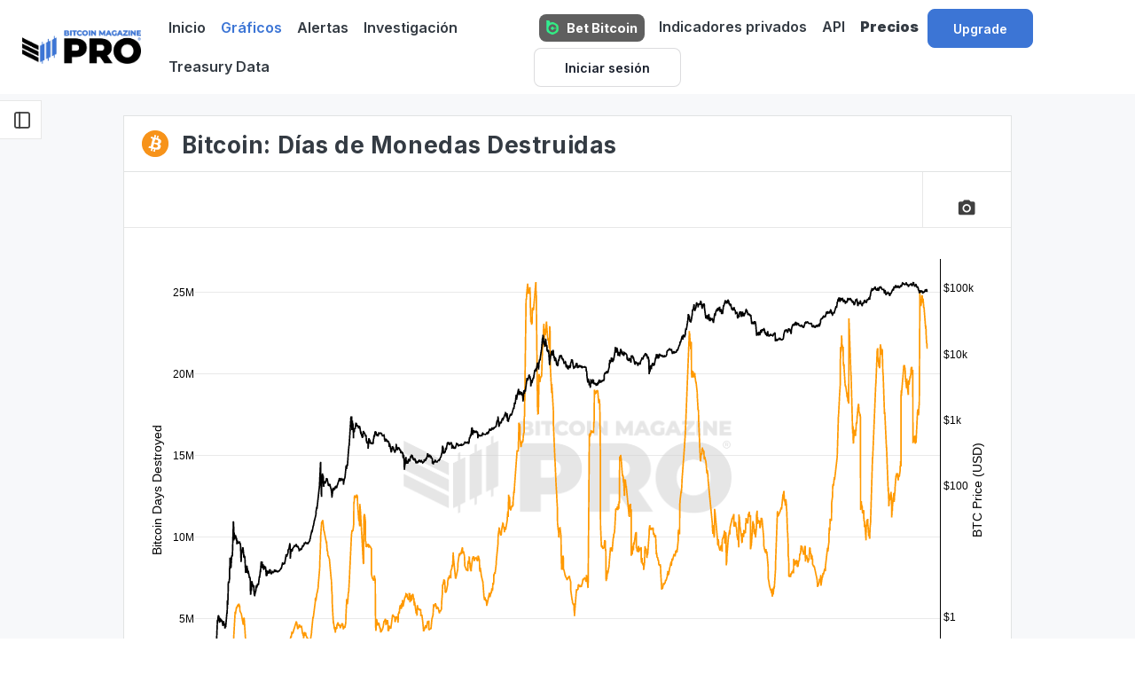

--- FILE ---
content_type: text/html; charset=utf-8
request_url: https://www.bitcoinmagazinepro.com/es/charts/coin-days-destroyed-cdd/
body_size: 21581
content:







<!DOCTYPE html>
<html lang=es>
  <head>

    <!-- Google Tag Manager -->
    <script type="dea745d6fb604b60cbb536d6-text/javascript">(function(w,d,s,l,i){w[l]=w[l]||[];w[l].push({'gtm.start':
      new Date().getTime(),event:'gtm.js'});var f=d.getElementsByTagName(s)[0],
      j=d.createElement(s),dl=l!='dataLayer'?'&l='+l:'';j.async=true;j.src=
      'https://www.googletagmanager.com/gtm.js?id='+i+dl;f.parentNode.insertBefore(j,f);
      })(window,document,'script','dataLayer','GTM-TT5MP865');
    </script>
    <!-- End Google Tag Manager -->

    <!-- <script>
      type="text/javascript"
      src="https://app.termly.io/embed.min.js"
      data-auto-block="on"
      data-website-uuid="24301a43-0ce9-4a0a-b452-8e34e067365d"
    </script> -->


    <!-- Google Analytics 4 -->
    <!-- Global site tag (gtag.js) - Google Analytics -->
    <script async src="https://www.googletagmanager.com/gtag/js?id=G-LFVGV1TW01" type="dea745d6fb604b60cbb536d6-text/javascript"></script>
    <script type="dea745d6fb604b60cbb536d6-text/javascript">
      window.dataLayer = window.dataLayer || [];
      function gtag(){dataLayer.push(arguments);}
      gtag('js', new Date());

      gtag('config', 'G-LFVGV1TW01');
    </script>


    <!-- Tapfiliate -->
    <script src="https://script.tapfiliate.com/tapfiliate.js" type="dea745d6fb604b60cbb536d6-text/javascript" async></script>
    <script type="dea745d6fb604b60cbb536d6-text/javascript">
        (function(t,a,p){t.TapfiliateObject=a;t[a]=t[a]||function(){
        (t[a].q=t[a].q||[]).push(arguments)}})(window,'tap');

        tap('create', '27447-623b3e', { integration: "stripe" });
        tap('detect');
    </script>


    <meta charset="utf-8">
    <title>Días de Monedas Destruidas | BM Pro</title>


    
        <link rel="alternate" hreflang="en" href="https://www.bitcoinmagazinepro.com/charts/coin-days-destroyed-cdd/"/>
    
        <link rel="alternate" hreflang="es" href="https://www.bitcoinmagazinepro.com/es/charts/coin-days-destroyed-cdd/"/>
    
    <link rel="alternate" hreflang="x-default" href="https://www.bitcoinmagazinepro.com/charts/coin-days-destroyed-cdd/"/>
    <link rel="canonical" href="https://www.bitcoinmagazinepro.com/es/charts/coin-days-destroyed-cdd/"/>

    
      <meta name="description" content="Gráfica en vivo gratis que muestra datos sobre Días de Monedas Destruidas.">
    
    <meta name="keywords" content="bitcoin, market cycle analysis, onchain analysis, live charts, cryptocurrency, bitcoin charts">

    
    <meta property="og:type" content="article">
    <meta property="og:title" content="Días de Monedas Destruidas | BM Pro">
    
      <meta property="og:description" content="Gráfica en vivo gratis que muestra datos sobre Días de Monedas Destruidas.">
    
    <meta property="og:url" content="https://www.bitcoinmagazinepro.com/es/charts/coin-days-destroyed-cdd/">
    <meta property="og:site_name" content="Bitcoin Magazine Pro">
    <meta property="og:image" content="https://storage.googleapis.com/lookintobitcoin/static/img/logo/x-preview.c59ce86d6316.png">
    <meta name="twitter:card" content="summary_large_image">
    <meta name="twitter:site" content="@PositiveCrypto">
    <meta property="twitter:image" content="https://storage.googleapis.com/lookintobitcoin/static/img/logo/x-preview.c59ce86d6316.png">




    <!-- Viewport -->
    <meta name="viewport" content="width=device-width, initial-scale=1">
    <!-- Favicon and Touch Icons-->
    <link rel="apple-touch-icon" sizes="180x180" href="https://storage.googleapis.com/lookintobitcoin/static/apple-touch-icon.061084530545.png">
    <link rel="icon" type="image/png" sizes="32x32" href="https://storage.googleapis.com/lookintobitcoin/static/favicon-32x32.8fd0fd82384d.png">
    <link rel="icon" type="image/png" sizes="16x16" href="https://storage.googleapis.com/lookintobitcoin/static/favicon-16x16.14c50881c81d.png">
    <link rel="manifest" href="https://storage.googleapis.com/lookintobitcoin/static/site.eeb52283bf4d.webmanifest">
    <link ref="mask-icon" href="https://storage.googleapis.com/lookintobitcoin/static/safari-pinned-tab.470e9a1a8982.svg" color="#5bbad5">
    <link ref="shortcut icon" href="https://storage.googleapis.com/lookintobitcoin/static/favicon.5fd30b9e64d7.ico">
    <meta name="msapplication-TileColor" content="#da532c">
    <meta name="msapplication-config" content="https://storage.googleapis.com/lookintobitcoin/static/browserconfig.9c211d157b37.xml">
    <meta name="theme-color" content="#ffffff">


    <!-- Vendor Styles including: Font Icons, Plugins, etc.-->
    <link rel="stylesheet" media="screen" href="https://storage.googleapis.com/lookintobitcoin/static/css/vendor.min.e2cc9f8c4c48.css">
    <!-- theme stylesheet-->
    <script src="/cdn-cgi/scripts/7d0fa10a/cloudflare-static/rocket-loader.min.js" data-cf-settings="dea745d6fb604b60cbb536d6-|49"></script><link rel="stylesheet" rel="preload" as="style" onload="this.onload=null;this.rel='stylesheet'" href="https://storage.googleapis.com/lookintobitcoin/static/css/theme.658f3b80316d.css" id="theme-stylesheet">
    <!-- custom stylesheet-->
    <link rel="stylesheet" href="https://storage.googleapis.com/lookintobitcoin/static/css/custom.4d72f5ac8864.css" id="custom-stylesheet">
    <!-- Materialze Icons -->
    <link href="https://fonts.googleapis.com/icon?family=Material+Icons" rel="stylesheet" crossorigin="anonymous">
    <!-- FONT AWSOME -->
    <link rel="stylesheet" href="https://cdnjs.cloudflare.com/ajax/libs/font-awesome/4.7.0/css/font-awesome.css" integrity="sha512-5A8nwdMOWrSz20fDsjczgUidUBR8liPYU+WymTZP1lmY9G6Oc7HlZv156XqnsgNUzTyMefFTcsFH/tnJE/+xBg==" crossorigin="anonymous" referrerpolicy="no-referrer" />
    <!-- Modernizr-->
    <script src="https://storage.googleapis.com/lookintobitcoin/static/js/modernizr.min.3865596d0db3.js" type="dea745d6fb604b60cbb536d6-text/javascript"></script>
    
  <style>
    @media (min-width: 1550px){
        .new_theme_pages :not(.footer).container {
            max-width: 100%;
            padding: initial !important;
        }
    }
    @media (min-width: 992px){
        .new_theme_pages :not(.footer).container {
            max-width: 100%;
            padding-right: 25px !important;
            padding-left: 25px !important;
        }
    }

    .paywall{
        position:relative;
    }

    .paywall-msg-box{
        position:absolute;
        top:0px;
        display:flex;
        justify-content:center; 
        align-items:center;
        width:100%;
        height:100%;
    }

    .paywall-title{
        font-size: 1.3rem;
        font-weight: 700;
    }

    @media (max-width: 576px){
        .paywall-title{
            font-size: 1.2rem;
        }

        .paywall > img{
            width: 100%;
            height: 300px;
            object-fit: cover;
        }

        .paywall .btn{
            font-size: 0.8rem;
            text-wrap: nowrap;
            padding-left: 10px;
            padding-right: 10px;
        }
    }



</style>
  <link rel="stylesheet" href="https://storage.googleapis.com/lookintobitcoin/static/css/sidebar.2a792bfacf7c.css">


    <!-- Custom Fonts -->
    <link rel="preconnect" href="https://fonts.googleapis.com">
    <link rel="preconnect" href="https://fonts.gstatic.com" crossorigin>
    <link href="https://fonts.googleapis.com/css2?family=Inter:ital,wght@0,100;0,300;0,400;0,500;0,700;0,900;1,100;1,300;1,400;1,500;1,700;1,900&display=swap" rel="stylesheet" crossorigin="anonymous">
    <link href="https://fonts.googleapis.com/css2?family=Inter:wght@200;300;400;500;600;700;800&display=swap" rel="stylesheet" crossorigin="anonymous">
    <style>
      .sponsorship-banner {
        margin-top: 10px;
        width: 100%;
        max-height: 90px;
        overflow: hidden;

        img {
          width: 100%;
          height: auto;
        }
      }
      @media only screen and (max-width: 992px) {
        .main_menu .flt_right ul li:nth-last-child(3), .main_menu .flt_right ul li:last-child {
          border-bottom: 0;
          padding: 50px 5px 0;
          display: inline-block !important;
        }

      }
    </style>

    
    


  </head>

  <!-- Body-->
  <body>

    <!-- Google Tag Manager (noscript) -->
    <noscript><iframe src="https://www.googletagmanager.com/ns.html?id=GTM-TT5MP865"
      height="0" width="0" style="display:none;visibility:hidden"></iframe>
    </noscript>
    <!-- End Google Tag Manager (noscript) -->

    
    <header class="new_theme_pages csdc">
      <nav class="navbar navbar-expand-lg position-relative flex-column">
        <div class="container my-2" style="z-index:900;background-color:#ffffff;">
          <a class="navbar-brand" href="/"><img src="https://storage.googleapis.com/lookintobitcoin/static/img/logo/bm-pro-logo.8613faccae13.png" alt="Logo" /></a>
          <button class="navbar-toggler" type="button" data-bs-toggle="collapse" data-bs-target="#navbarSupportedContent" aria-controls="navbarSupportedContent" aria-expanded="false" aria-label="Toggle navigation">
              <img src="https://storage.googleapis.com/lookintobitcoin/static/img/new_pages/mobile_menu_bg.a2cceaf6d1b2.png" alt="Menu BG" />
          </button>
          <div class="collapse navbar-collapse main_menu d-none d-lg-flex" id="navbarSupportedContent">
            


<ul class="navbar-nav" style="position:unset;">

    <!-- Home -->
    
        <li class="nav-item">
            <a class="nav-link " aria-current="page"
               href="/es/">Inicio</a>
        </li>
    

    <!-- Welcome -->
    

    <!-- Charts -->
    <li class="nav-item dropdown mega-dropdown-toggle">
        <a class="nav-link dropdown-toggle active"
           href="JavaScript:void(0)" role="button" data-bs-toggle="dropdown"
           aria-expanded="true">Gráficos</a>
        <div class="dropdown-menu mega-dropdown dropdown-menu-left">
            <div class="column">
                <ul>
                    <li class="dropdown-item active"><a
                            href="/es/charts/mvrv-zscore/">Gráficos de Bitcoin</a></li>
                    <li class="dropdown-item "><a
                            href="/es/bitcoin-macro/">Conjunto de Macros</a></li>
                    <li class="dropdown-item "><a
                            href="/es/bitcoin-portfolio/">BTC Portfolio Tools</a></li>
                    <li class="dropdown-item "><a
                            href="/es/charts/bitcoin-treasury-tracker/">Treasury Data</a>
                    </li>
                </ul>
            </div>
        </div>
    </li>

    
        <li class="nav-item">
            <a class="nav-link "
               href="/es/bitcoin-alerts/">Alertas</a>
        </li>
    

    <!-- Research -->
    <li class="nav-item dropdown mega-dropdown-toggle">
        <a class="nav-link dropdown-toggle " href="JavaScript:void(0)"
           role="button" data-bs-toggle="dropdown" aria-expanded="true">Investigación</a>
        <div class="dropdown-menu mega-dropdown dropdown-menu-left">
            <div class="column">
                <ul>
                    <li class="dropdown-item"><a href="/es/bitcoin-reports/">Investigación sólo para miembros</a>
                    </li>
                    <li class="dropdown-item"><a href="/es/bitcoin-research/">Investigación libre</a>
                    </li>
                    <li class="dropdown-item"><a href="/es/blog/">Blog</a></li>
                </ul>
            </div>
        </div>
    </li>

    <!-- Treasury Data -->
    <li class="nav-item">
        <a class="nav-link "
           href="/es/charts/bitcoin-treasury-tracker/">Treasury Data</a>
    </li>
</ul>

<div class="flt_right">
    <ul class="navbar-nav">

        
            <li class="nav-item">
                <span class="nav-link">
                    <a class="btn btn-sm p-2 btn-bcgame" href="https://bcgm1.com/i-3ygzaiuar-n/?p=/login/regist" target="_blank" rel="noopener noreferrer" onclick="if (!window.__cfRLUnblockHandlers) return false; gtag('event', 'click', {
                                'event_category': 'Outbound Links',
                                'event_label': 'bcgame42_bet_bitcoin_link',
                                'value': 1
                            });" data-cf-modified-dea745d6fb604b60cbb536d6-="">
                        <img src="https://storage.googleapis.com/lookintobitcoin/static/img/logo/bc-game-logo.d815048e0013.png" alt="bcgame logo"
                             class="img-fluid"> Bet Bitcoin
                    </a>
                </span>
            </li>
        

        <!-- Private Indicators -->
        <li class="nav-item">
            
                <a class="nav-link "
                   href="/es/bitcoin-indicators/">Indicadores privados</a>
            
        </li>

        <!-- API -->
        
            <li class="nav-item">
                <a class="nav-link "
                   href="/es/api/">API</a>
            </li>
        

        <!-- Pricing -->
        
            <li class="nav-item">
                <a class="nav-link "
                   href="/es/subscribe/"><b>Precios</b></a>
            </li>
        

        <!-- Upgrade -->
        

        <!-- User Avatar / Profile Section -->
        
            
            
                <li class="nav-item">
                    <a class="btn btn-md btn-upgrade" href="/es/subscribe/">Upgrade</a>
                </li>
            
            <li class="nav-item">
                <a class="btn btn-md btn-extra"
                   href="/accounts/login/?next=/es/welcome/">Iniciar sesión</a>
            </li>
        
    </ul>
</div>
          </div>
          <div class="collapse navbar-collapse main_menu d-lg-none" id="navbarSupportedContent">
            


<ul class="navbar-nav">

    <!-- Home -->
    
    <li class="nav-item">
      <a class="nav-link " aria-current="page" href="/es/">Inicio</a>
    </li>
    

    <!-- Welcome -->
    
    
    <!-- Charts -->
    <li class="nav-item dropdown">
        <a class="nav-link dropdown-toggle active" href="JavaScript:void(0)" role="button" data-bs-toggle="dropdown" aria-expanded="false">
          Gráficos de Bitcoin
        </a> 
        

<ul class="dropdown-menu shadow-none">
    <li class="dropdown_heading">
      <h3><a class="dropdown-item" href="/bitcoin-price-live/">Precio en Directo</a></h3>
    </li>
    <li><a class="dropdown-item" href="/bitcoin-price-live/">Precio del Bitcoin en directo</a></li>
    <li><hr class="dropdown-divider"></li>
    
    <li class="dropdown_heading">
      <h3><a class="dropdown-item" href="/es/charts/market-cycle-charts/">Ciclo del mercado</a></h3>
    </li>
    
      <li class="dropdown-item"><a href="/es/charts/bitcoin-investor-tool/">Herramienta de inversion de Bitcoin</a></li>
    
      <li class="dropdown-item"><a href="/es/charts/200-week-moving-average-heatmap/">Mapa de Calor de la Media Móvil de 200 Semanas</a></li>
    
      <li class="dropdown-item"><a href="/es/charts/stock-to-flow-model/">Stock-to-Flow</a></li>
    
      <li class="dropdown-item"><a href="/es/charts/bitcoin-fear-and-greed-index/">Índice de Miedo y Codicia</a></li>
    
      <li class="dropdown-item"><a href="/es/charts/pi-cycle-top-indicator/">Indicador Pi Cycle Top</a></li>
    
      <li class="dropdown-item"><a href="/es/charts/golden-ratio-multiplier/">Multiplicador de Proporción Áurea</a></li>
    
      <li class="dropdown-item"><a href="/es/charts/bitcoin-profitable-days/">Dias de Beneficio</a></li>
    
      <li class="dropdown-item"><a href="/es/charts/bitcoin-rainbow-chart/">Indicador del Gráfico Arcoiris de Precios de Bitcoin</a></li>
    
      <li class="dropdown-item"><a href="/es/charts/bitcoin-cycle-master/">Bitcoin Cycle Master<span class="badge badge-primary">Nuevo</span></a></li>
    
      <li class="dropdown-item"><a href="/es/charts/pi-cycle-top-bottom-indicator/">Pi Cycle Top &amp; Bottom Indicator<span class="badge badge-primary">Nuevo</span></a></li>
    
      <li class="dropdown-item"><a href="/es/charts/pi-cycle-top-prediction/">Pi Cycle Top Prediction<span class="badge badge-primary">Nuevo</span></a></li>
    
      <li class="dropdown-item"><a href="/es/charts/bitcoin-power-law/">Power Law<span class="badge badge-primary">Nuevo</span></a></li>
    
    <li><hr class="dropdown-divider"></li>
    
    <li class="dropdown_heading">
      <h3><a class="dropdown-item" href="/es/charts/on-chain-charts/">INDICADORES DEL MERCADO ONCHAIN</a></h3>
    </li>
    
      
        <li class="dropdown-item"><a href="/es/charts/bitcoin-price-prediction/">Herramientas de Previsión de Precios</a></li>
      
    
      
        <li class="dropdown-item"><a href="/es/charts/mvrv-zscore/">Puntuación Z de MVRV</a></li>
      
    
      
        <li class="dropdown-item"><a href="/es/charts/rhodl-ratio/">Relación de RHODL</a></li>
      
    
      
        <li class="dropdown-item"><a href="/es/charts/relative-unrealized-profit--loss/">Red De Ganancia/Pérdida No Realizado</a></li>
      
    
      
        <li class="dropdown-item"><a href="/es/charts/reserve-risk/">Riesgo de Reserva</a></li>
      
    
      
        <li class="dropdown-item"><a href="/es/charts/active-address-sentiment-indicator/">Indicador de Sentimiento de las Direcciones Activas</a></li>
      
    
      
        <li class="dropdown-item"><a href="/es/charts/advanced-nvt-signal/">Señal NVT Avanzada</a></li>
      
    
      
        <li class="dropdown-item"><a href="/es/charts/realized-price/">Precio Realizado</a></li>
      
    
      
        <li class="dropdown-item"><a href="/es/charts/value-days-destroyed-multiple/">Valor Días Destruidos (VDD) Múltiplo</a></li>
      
    
      
        <li class="dropdown-item"><a href="/es/charts/cvdd/">CVDD</a></li>
      
    
      
        <li class="dropdown-item"><a href="/es/charts/top-cap/">Tapa superior</a></li>
      
    
      
        <li class="dropdown-item"><a href="/es/charts/delta-top/">Delta Top</a></li>
      
    
      
        <li class="dropdown-item"><a href="/es/charts/balanced-price/">Precio equilibrado</a></li>
      
    
      
        <li class="dropdown-item"><a href="/es/charts/terminal-price/">Precio terminal</a></li>
      
    
      
        <li class="dropdown-item"><a href="/es/charts/long-term-holder-realized-price/">Long-Term Holder Realized Price<span class="badge badge-primary">Nuevo</span></a></li>
      
    
      
        <li class="dropdown-item"><a href="/es/charts/short-term-holder-realized-price/">Short-Term Holder Realized Price<span class="badge badge-primary">Nuevo</span></a></li>
      
    
      
        <li class="dropdown-item"><a href="/es/charts/percent-addresses-in-profit/">Percent Addresses in Profit<span class="badge badge-primary">Nuevo</span></a></li>
      
    
      
        <li class="dropdown-item"><a href="/es/charts/percent-addresses-in-loss/">Percent Addresses in Loss<span class="badge badge-primary">Nuevo</span></a></li>
      
    
      
        <li class="dropdown-item"><a href="/es/charts/sopr-spent-output-profit-ratio/">Spent Output Profit Ratio (SOPR)<span class="badge badge-primary">Nuevo</span></a></li>
      
    
      
        <li class="dropdown-item"><a href="/es/charts/short-term-holder-mvrv/">Short Term Holder MVRV<span class="badge badge-primary">Nuevo</span></a></li>
      
    
      
        <li class="dropdown-item"><a href="/es/charts/short-term-holder-mvrv-zscore/">Short Term Holder MVRV Z-Score<span class="badge badge-primary">Nuevo</span></a></li>
      
    
      
        <li class="dropdown-item"><a href="/es/charts/long-term-holder-mvrv/">Long Term Holder MVRV<span class="badge badge-primary">Nuevo</span></a></li>
      
    
      
        <li class="dropdown-item"><a href="/es/charts/long-term-holder-mvrv-zscore/">Long Term Holder MVRV Z-Score<span class="badge badge-primary">Nuevo</span></a></li>
      
    
      
        <li class="dropdown-item"><a href="/es/charts/mvrv-zscore-2yr-rolling/">MVRV Z-Score 2YR Rolling</a></li>
      
    
      
        <li class="dropdown-item"><a href="/es/charts/everything-indicator/">Everything Indicator<span class="badge badge-primary">Nuevo</span></a></li>
      
    
    <li><hr class="dropdown-divider"></li>
    
    <li class="dropdown_heading">
      <h3><a class="dropdown-item" href="/es/charts/onchain-movement-charts/">MOVIMIENTO ONCHAIN</a></h3>
    </li>
    
      
        <li class="dropdown-item"><a href="/es/charts/hodl-waves/">HODL Olas</a></li>
      
    
      
        <li class="dropdown-item"><a href="/es/charts/1-year-hodl-wave/">1+ Año HODL Olas</a></li>
      
    
      
        <li class="dropdown-item"><a href="/es/charts/5-year-hodl-wave/">5+ Años HODL Olas</a></li>
      
    
      
        <li class="dropdown-item"><a href="/es/charts/10-year-hodl-wave/">10+ Años HODL Olas</a></li>
      
    
      
        <li class="dropdown-item"><a href="/es/charts/realized-cap-hodl-waves/">Cap Realizazo de HODL Waves</a></li>
      
    
      
        <li class="dropdown-item"><a href="/es/charts/whale-shadows/">Sombras de Ballenas</a></li>
      
    
      
        <li class="dropdown-item"><a href="/es/charts/coin-days-destroyed-cdd/">Días de Monedas Destruidas</a></li>
      
    
      
        <li class="dropdown-item"><a href="/es/charts/supply-adjusted-coin-days-destroyed-cdd/">Oferta Ajustada Días de Monedas Destruidas</a></li>
      
    
      
        <li class="dropdown-item"><a href="/es/charts/long-term-holder-supply/">Long Term Holder Supply<span class="badge badge-primary">Nuevo</span></a></li>
      
    
      
        <li class="dropdown-item"><a href="/es/charts/short-term-holder-supply/">Short Term Holder Supply<span class="badge badge-primary">Nuevo</span></a></li>
      
    
      
        <li class="dropdown-item"><a href="/es/charts/bitcoin-circulating-supply/">Circulating Supply<span class="badge badge-primary">Nuevo</span></a></li>
      
    
    <li><hr class="dropdown-divider"></li>
    
    <li class="dropdown_heading">
      <h3><a class="dropdown-item" href="/es/charts/address-balance-charts/">Balance de direcciones</a></h3>
    </li>
    
      <li class="dropdown-item"><a href="/es/charts/bitcoin-active-addresses/">Número de Direcciones Activas de Bitcoin</a></li>
    
      <li class="dropdown-item"><a href="/es/charts/addresses-holding-x-btc-by-year/">Direcciones que poseen &gt; X BTC por año</a></li>
    
      <li class="dropdown-item"><a href="/es/charts/addresses-greater-than-0-01-btc/">Direcciones Con Saldo 0.01BTC</a></li>
    
      <li class="dropdown-item"><a href="/es/charts/addresses-greater-than-0-1-btc/">Direcciones Con Saldo 0.1BTC</a></li>
    
      <li class="dropdown-item"><a href="/es/charts/addresses-greater-than-1-btc/">Direcciones Con Saldo 1BTC</a></li>
    
      <li class="dropdown-item"><a href="/es/charts/addresses-greater-than-10-btc/">Direcciones Con Saldo 10BTC</a></li>
    
      <li class="dropdown-item"><a href="/es/charts/addresses-greater-than-100-btc/">Direcciones Con Saldo 100BTC</a></li>
    
      <li class="dropdown-item"><a href="/es/charts/addresses-greater-than-1000-btc/">Direcciones Con Saldo 1000BTC</a></li>
    
      <li class="dropdown-item"><a href="/es/charts/addresses-greater-than-10000-btc/">Direcciones Con Saldo 10.000 BTC<span class="badge badge-primary">Nuevo</span></a></li>
    
      <li class="dropdown-item"><a href="/es/charts/addresses-greater-than-1-usd/">Direcciones Con Saldo $1<span class="badge badge-primary">Nuevo</span></a></li>
    
      <li class="dropdown-item"><a href="/es/charts/addresses-greater-than-10-usd/">Direcciones Con Saldo $10<span class="badge badge-primary">Nuevo</span></a></li>
    
      <li class="dropdown-item"><a href="/es/charts/addresses-greater-than-100-usd/">Direcciones Con Saldo $100<span class="badge badge-primary">Nuevo</span></a></li>
    
      <li class="dropdown-item"><a href="/es/charts/addresses-greater-than-1k-usd/">Direcciones Con Saldo $1k<span class="badge badge-primary">Nuevo</span></a></li>
    
      <li class="dropdown-item"><a href="/es/charts/addresses-greater-than-10k-usd/">Direcciones Con Saldo $10k<span class="badge badge-primary">Nuevo</span></a></li>
    
      <li class="dropdown-item"><a href="/es/charts/addresses-greater-than-100k-usd/">Direcciones Con Saldo $100k<span class="badge badge-primary">Nuevo</span></a></li>
    
      <li class="dropdown-item"><a href="/es/charts/addresses-greater-than-1m-usd/">Direcciones Con Saldo $1m<span class="badge badge-primary">Nuevo</span></a></li>
    
      <li class="dropdown-item"><a href="/es/charts/addresses-non-zero-balance/">Addresses with Non Zero Balance<span class="badge badge-primary">Nuevo</span></a></li>
    
      <li class="dropdown-item"><a href="/es/charts/new-addresses/">Number of New Addresses<span class="badge badge-primary">Nuevo</span></a></li>
    
    <li><hr class="dropdown-divider"></li>
    
    <li class="dropdown_heading">
      <h3><a class="dropdown-item" href="/es/charts/mining-charts/">MINANDO</a></h3>
    </li>
    
      <li class="dropdown-item"><a href="/es/charts/puell-multiple/">El Puell Multiple</a></li>
    
      <li class="dropdown-item"><a href="/es/charts/bitcoin-hashrate-chart/">Hashrate de Bitcoin</a></li>
    
      <li class="dropdown-item"><a href="/es/charts/hash-ribbons/">Indicador Hash Ribbons</a></li>
    
      <li class="dropdown-item"><a href="/es/charts/bitcoin-miner-difficulty/">Dificultad del Minero de Bitcoin</a></li>
    
      <li class="dropdown-item"><a href="/es/charts/bitcoin-miner-revenue-total/">Ingresos Mineros (Total)</a></li>
    
      <li class="dropdown-item"><a href="/es/charts/bitcoin-miner-revenue-block-rewards/">Ingresos de los Mineros (Bloques)</a></li>
    
      <li class="dropdown-item"><a href="/es/charts/bitcoin-miner-revenue-fees/">Ingresos Mineros (Tasas)</a></li>
    
      <li class="dropdown-item"><a href="/es/charts/bitcoin-miner-revenue-fees-vs-rewards/">Ingresos de los mineros (comisiones frente a recompensa</a></li>
    
      <li class="dropdown-item"><a href="/es/charts/bitcoin-block-height/">Block Height<span class="badge badge-primary">Nuevo</span></a></li>
    
      <li class="dropdown-item"><a href="/es/charts/bitcoin-blocks-mined/">Blocks Mined<span class="badge badge-primary">Nuevo</span></a></li>
    
      <li class="dropdown-item"><a href="/es/charts/bitcoin-hashprice/">Hashprice<span class="badge badge-primary">Nuevo</span></a></li>
    
      <li class="dropdown-item"><a href="/es/charts/bitcoin-hash-price-volatility/">Hashprice Volatility<span class="badge badge-primary">Nuevo</span></a></li>
    
    <li><hr class="dropdown-divider"></li>
    
    <li class="dropdown_heading">
      <h3><a class="dropdown-item" href="/es/charts/derivatives-charts/">Derivados</a></h3>
    </li>
    
      <li class="dropdown-item"><a href="/es/charts/btc-open-interest/">Interés Abierto de Bitcoin</a></li>
    
      <li class="dropdown-item"><a href="/es/charts/bitcoin-funding-rates/">Tasas de Financiación de Bitcoin</a></li>
    
    <li><hr class="dropdown-divider"></li>
    
    <li class="dropdown_heading">
      <h3><a class="dropdown-item" href="/es/charts/lightning-network-charts/">Lightning Network</a></h3>
    </li>
    
      <li class="dropdown-item"><a href="/es/charts/lightning-network-capacity/">Capacidad de Bitcoin Lightning</a></li>
    
      <li class="dropdown-item"><a href="/es/charts/lightning-network-nodes/">Nodos de Bitcoin Lightning</a></li>
    

    <li class="dropdown_heading">
      <h3><a class="dropdown-item" href="#">DATOS DEL TESORO BITCOIN</a></h3>
    </li>
    
      <li class="dropdown-item"><a href="/es/charts/bitcoin-treasury-public-listed-companies/">Top Public Bitcoin Treasury Companies<span class="badge badge-primary">Nuevo</span></a></li>
    
      <li class="dropdown-item"><a href="/es/charts/bitcoin-treasury-treemaps/">Treasury Treemaps<span class="badge badge-primary">Nuevo</span></a></li>
    
      <li class="dropdown-item"><a href="/es/charts/bitcoin-treasury-analytics-strategy/">Treasury Company Analytics - (Micro)Strategy<span class="badge badge-primary">Nuevo</span></a></li>
    
      <li class="dropdown-item"><a href="/es/charts/bitcoin-treasury-analytics-blockchain-group/">Treasury Company Analytics - Blockchain Group<span class="badge badge-primary">Nuevo</span></a></li>
    
      <li class="dropdown-item"><a href="/es/charts/bitcoin-treasury-strategy-companies/">Active Bitcoin Treasury Companies<span class="badge badge-primary">Nuevo</span></a></li>
    
      <li class="dropdown-item"><a href="/es/charts/bitcoin-treasury-tracker/">Bitcoin Treasury Tracker</a></li>
    
      <li class="dropdown-item"><a href="/es/charts/hodlboard/">The HODLboard</a></li>
    

    <li class="dropdown_heading">
      <h3><a class="dropdown-item" href="/es/bitcoin-macro/">Marco Suite - CARTA DE MUESTRA</a></h3>
    </li>
    <li class="dropdown-item"><a href="/es/charts/global-liquidity/">Liquidez mundial<span class="badge badge-primary">Nuevo</span></a></li>
</ul>

    </li>

    <!-- Research -->
    <li class="nav-item dropdown">
      <a class="nav-link dropdown-toggle " href="JavaScript:void(0)" role="button" data-bs-toggle="dropdown" aria-expanded="false">Investigación</a>
      <ul class="dropdown-menu mb-3">
        <li class="dropdown-item"><a href="/es/bitcoin-reports/">Investigación sólo para miembros</a></li>
        <li class="dropdown-item"><a href="/es/bitcoin-research/">Investigación libre</a></li>
        <li class="dropdown-item"><a href="/es/blog/">Blog</a></li>
      </ul>
    </li>

    <!-- Macro Suite -->
    <li class="nav-item dropdown">
      <a class="nav-link dropdown-toggle " href="JavaScript:void(0)" role="button" data-bs-toggle="dropdown" aria-expanded="false">
        Conjunto de Macros
      </a> 
      
        


<ul class="dropdown-menu shadow-none">
  
    <li class="dropdown_heading">
      <h3><a class="dropdown-item" href="JavaScript:void(0)" role="button">Riesgo/Confianza</a></h3>
    </li>
    
    
      <li class="dropdown-item"><a href="/es/bitcoin-macro/bitcoin-cycles-vs-high-yield-credit-cycles/">High Yield Credit: Bitcoin Cycles</a></li>
    
      <li class="dropdown-item"><a href="/es/bitcoin-macro/bitcoin-cycles-vs-manufacturing-pmi-cycles/">PMI manufacturero: BTC Cycles</a></li>
    
      <li class="dropdown-item"><a href="/es/bitcoin-macro/sp500-yoy-vs-btc-yoy/">S&amp;P500 vs Bitcoin: Variación interanual</a></li>
    
      <li class="dropdown-item"><a href="/es/bitcoin-macro/relative-growth/">Crecimiento relativo de Bitcoin</a></li>
    
      <li class="dropdown-item"><a href="/es/bitcoin-macro/financial-stress-index-vs-btc/">Financial Stress Index vs BTC</a></li>
    
      <li class="dropdown-item"><a href="/es/bitcoin-macro/bull-market-comparison/">Bull Market Comparison<span class="badge badge-primary">Nuevo</span></a></li>
    
    
      <li><hr class="dropdown-divider"></li>
    
  
    <li class="dropdown_heading">
      <h3><a class="dropdown-item" href="JavaScript:void(0)" role="button">Reserva Federal de EE.UU.</a></h3>
    </li>
    
    
      <li class="dropdown-item"><a href="/es/bitcoin-macro/fed-balance-sheet-vs-btc/">Balance de la Fed frente a BTC</a></li>
    
      <li class="dropdown-item"><a href="/es/bitcoin-macro/federal-funds-target-range/">Rango objetivo de los fondos federales frente a BTC</a></li>
    
      <li class="dropdown-item"><a href="/es/bitcoin-macro/federal-funds-rate-absolute-yoy-change/">Tipo Fed: Variación interanual (abs)</a></li>
    
      <li class="dropdown-item"><a href="/es/bitcoin-macro/federal-funds-rate-percentage-yoy-change/">Tipo Fed: Variación interanual (%)</a></li>
    
      <li class="dropdown-item"><a href="/es/bitcoin-macro/fed-debt-vs-btc/">Deuda de la Fed frente a BTC</a></li>
    
      <li class="dropdown-item"><a href="/es/bitcoin-macro/us-interest-payments-vs-btc/">US Interest Payments vs BTC</a></li>
    
      <li class="dropdown-item"><a href="/es/bitcoin-macro/us-debt-gdp-ratio-vs-btc/">US Debt/GDP Ratio vs BTC</a></li>
    
    
      <li><hr class="dropdown-divider"></li>
    
  
    <li class="dropdown_heading">
      <h3><a class="dropdown-item" href="JavaScript:void(0)" role="button">Liquidez</a></h3>
    </li>
    
    
      <li class="dropdown-item"><a href="/es/bitcoin-macro/m2-vs-btc-yoy-change/">M2 vs BTC a/a</a></li>
    
      <li class="dropdown-item"><a href="/es/bitcoin-macro/m1-vs-btc-yoy-change/">US M1 Money vs Bitcoin YoY</a></li>
    
      <li class="dropdown-item"><a href="/es/bitcoin-macro/m2-vs-btc/">Dinero M2 vs BTC</a></li>
    
      <li class="dropdown-item"><a href="/es/bitcoin-macro/m1-vs-btc/">Dinero M1 frente a BTC</a></li>
    
      <li class="dropdown-item"><a href="/es/bitcoin-macro/m2-global-vs-btc/">Global M2 vs BTC</a></li>
    
      <li class="dropdown-item"><a href="/es/bitcoin-macro/global-m2-vs-btc-yoy/">Global M2 vs BTC YoY</a></li>
    
    
      <li><hr class="dropdown-divider"></li>
    
  
    <li class="dropdown_heading">
      <h3><a class="dropdown-item" href="JavaScript:void(0)" role="button">Bonos del Tesoro</a></h3>
    </li>
    
    
      <li class="dropdown-item"><a href="/es/bitcoin-macro/us-treasury-yields-vs-btc/">Rendimientos del Tesoro de USA</a></li>
    
      <li class="dropdown-item"><a href="/es/bitcoin-macro/10yr-2yr-yield-spread/">Diferencial de rendimiento del Tesoro a 10 - 2 años</a></li>
    
      <li class="dropdown-item"><a href="/es/bitcoin-macro/10yr-2yr-yields-vs-btc/">Rendimientos del Tesoro a 10 y 2 años vs Bitcoin</a></li>
    
      <li class="dropdown-item"><a href="/es/bitcoin-macro/1m-tbill-spread-vs-fed-funds-rate/">Diferencial 1M T-Bill vs Tipo Fed</a></li>
    
    
      <li><hr class="dropdown-divider"></li>
    
  
    <li class="dropdown_heading">
      <h3><a class="dropdown-item" href="JavaScript:void(0)" role="button">Inflación</a></h3>
    </li>
    
    
      <li class="dropdown-item"><a href="/es/bitcoin-macro/cpi-vs-btc/">IPC vs BTC</a></li>
    
      <li class="dropdown-item"><a href="/es/bitcoin-macro/cpi-vs-btc-yoy/">IPC vs BTC A/A</a></li>
    
    
  
</ul>

      
      
    </li>

    <!-- Portfolio Tools -->
    <li class="nav-item dropdown">
      <a class="nav-link dropdown-toggle " href="JavaScript:void(0)" role="button" data-bs-toggle="dropdown" aria-expanded="false">
        BTC Portfolio Tools
      </a> 
      
        


<ul class="dropdown-menu shadow-none">
  
    <li class="dropdown_heading">
      <h3><a class="dropdown-item" href="JavaScript:void(0)" role="button">Devuelve</a></h3>
    </li>
    
    
      <li class="dropdown-item"><a href="/es/bitcoin-portfolio/monthly-returns-heatmap/">Mapa de calor de devoluciones mensuales</a></li>
    
      <li class="dropdown-item"><a href="/es/bitcoin-portfolio/dollar-cost-averaging-bitcoin/">Estrategias de coste medio en dólares</a></li>
    
      <li class="dropdown-item"><a href="/es/bitcoin-portfolio/portfolio-monthly-returns/">Rentabilidad mensual de la cartera</a></li>
    
      <li class="dropdown-item"><a href="/es/bitcoin-portfolio/btc-vs-listed-miners/">BTC vs Mineros cotizados</a></li>
    
      <li class="dropdown-item"><a href="/es/bitcoin-portfolio/btc-vs-bito-vs-gbtc/">BTC frente a BITO y GBTC</a></li>
    
      <li class="dropdown-item"><a href="/es/bitcoin-portfolio/bitcoin-seasonality/">Bitcoin Seasonality<span class="badge badge-primary">Nuevo</span></a></li>
    
      <li class="dropdown-item"><a href="/es/bitcoin-portfolio/btc-vs-us-property/">BTC vs US Property<span class="badge badge-primary">Nuevo</span></a></li>
    
      <li class="dropdown-item"><a href="/es/bitcoin-portfolio/property-priced-in-btc-infographic/">Property Priced in BTC - Infographic<span class="badge badge-primary">Nuevo</span></a></li>
    
      <li class="dropdown-item"><a href="/es/bitcoin-portfolio/property-priced-in-btc/">Property Priced in BTC<span class="badge badge-primary">Nuevo</span></a></li>
    
    
      <li><hr class="dropdown-divider"></li>
    
  
    <li class="dropdown_heading">
      <h3><a class="dropdown-item" href="JavaScript:void(0)" role="button">Inversiones clave</a></h3>
    </li>
    
    
      <li class="dropdown-item"><a href="/es/bitcoin-portfolio/crosby-ratio/">Relación de Bitcoin Crosby</a></li>
    
      <li class="dropdown-item"><a href="/es/bitcoin-portfolio/long-term-short-term-holders/">Long and Short-Term Holders<span class="badge badge-primary">Nuevo</span></a></li>
    
      <li class="dropdown-item"><a href="/es/bitcoin-portfolio/cycle-capital-flows/">Bitcoin Cycle Capital Flows<span class="badge badge-primary">Nuevo</span></a></li>
    
      <li class="dropdown-item"><a href="/es/bitcoin-portfolio/mvrv-momentum/">MVRV Momentum<span class="badge badge-primary">Nuevo</span></a></li>
    
    
      <li><hr class="dropdown-divider"></li>
    
  
    <li class="dropdown_heading">
      <h3><a class="dropdown-item" href="JavaScript:void(0)" role="button">Crecimiento</a></h3>
    </li>
    
    
      <li class="dropdown-item"><a href="/es/bitcoin-portfolio/btc-growth-since-cycle-lows/">Crecimiento de BTC desde los mínimos del ciclo</a></li>
    
      <li class="dropdown-item"><a href="/es/bitcoin-portfolio/active-address-growth-trend/">Tendencia de crecimiento de direcciones activas</a></li>
    
      <li class="dropdown-item"><a href="/es/bitcoin-portfolio/btc-price-yoy/">Precio interanual del BTC</a></li>
    
    
      <li><hr class="dropdown-divider"></li>
    
  
    <li class="dropdown_heading">
      <h3><a class="dropdown-item" href="JavaScript:void(0)" role="button">Bitcoin ETFs</a></h3>
    </li>
    
    
      <li class="dropdown-item"><a href="/es/bitcoin-portfolio/bitcoin-etf-daily-flows-usd/">ETF Daily Flows (USD)<span class="badge badge-primary">Nuevo</span></a></li>
    
      <li class="dropdown-item"><a href="/es/bitcoin-portfolio/bitcoin-etf-daily-flows-btc/">ETF Daily Flows (BTC)<span class="badge badge-primary">Nuevo</span></a></li>
    
      <li class="dropdown-item"><a href="/es/bitcoin-portfolio/bitcoin-etf-cumulative-flows-usd/">ETF Cumulative Flows (USD)<span class="badge badge-primary">Nuevo</span></a></li>
    
      <li class="dropdown-item"><a href="/es/bitcoin-portfolio/bitcoin-etf-cumulative-flows-btc/">ETF Cumulative Flows (BTC)<span class="badge badge-primary">Nuevo</span></a></li>
    
    
      <li><hr class="dropdown-divider"></li>
    
  
    <li class="dropdown_heading">
      <h3><a class="dropdown-item" href="JavaScript:void(0)" role="button">Moneda</a></h3>
    </li>
    
    
      <li class="dropdown-item"><a href="/es/bitcoin-portfolio/btc-vs-dxy/">BTC vs DXY</a></li>
    
      <li class="dropdown-item"><a href="/es/bitcoin-portfolio/btc-vs-dxy-yoy/">BTC vs DXY YoY</a></li>
    
      <li class="dropdown-item"><a href="/es/bitcoin-portfolio/currency-volatility/">Volatilidad de las divisas</a></li>
    
    
      <li><hr class="dropdown-divider"></li>
    
  
    <li class="dropdown_heading">
      <h3><a class="dropdown-item" href="JavaScript:void(0)" role="button">Volatilidad</a></h3>
    </li>
    
    
      <li class="dropdown-item"><a href="/es/bitcoin-portfolio/sharpe-ratio/">Ratio de Sharpe de Bitcoin</a></li>
    
      <li class="dropdown-item"><a href="/es/bitcoin-portfolio/bitcoin-volatility/">Volatilidad del Bitcoin</a></li>
    
      <li class="dropdown-item"><a href="/es/bitcoin-portfolio/portfolio-volatility/">Volatilidad de la cartera</a></li>
    
    
      <li><hr class="dropdown-divider"></li>
    
  
    <li class="dropdown_heading">
      <h3><a class="dropdown-item" href="JavaScript:void(0)" role="button">Legado</a></h3>
    </li>
    
    
      <li class="dropdown-item"><a href="/es/bitcoin-portfolio/btc-vs-gold-correlation/">Correlación Bitcoin vs Oro</a></li>
    
      <li class="dropdown-item"><a href="/es/bitcoin-portfolio/btc-vs-sp500-correlation/">Correlación BTC vs S&amp;P500</a></li>
    
      <li class="dropdown-item"><a href="/es/bitcoin-portfolio/btc-vs-equities-correlation/">Correlación frente a acciones de China/EE. UU.</a></li>
    
    
  
</ul>

      
      
    </li>

    <!-- Treasury -->
    <li class="nav-item">
        <a class="nav-link " href="/es/charts/bitcoin-treasury-tracker/">Treasury Data</a>
    </li>


    <!-- Alerts -->
    
      <li class="nav-item">
          <a class="nav-link " href="/es/bitcoin-alerts/">Alertas</a>
      </li>
    

    <!-- Private Indicators -->
    <li class="nav-item">
      
        <a class="nav-link " href="/es/bitcoin-indicators/">Indicadores privados</a>
      
    </li>

    <!-- API -->
    
      <li class="nav-item">
        <a class="nav-link " href="/es/api/">API</a>
      </li>
    


    <!-- User Avatar / Profile Section -->
    

    <!-- Pricing -->
    
      <li class="nav-item">
        <a class="nav-link " href="/es/subscribe/"><b>Precios</b></a>
      </li>
    
    
  </ul>

  <div class="flt_right">
    <ul class="navbar-nav">

        <!-- Upgrade -->
        

        <!-- Upgrade / Sign Up / Login Buttons -->
        
          
            <li class="nav-item pt-3">
              <a class="btn btn-md btn-upgrade" href="/es/subscribe/" >Actualizar</a>
            </li>
          
            <li class="nav-item pt-3">
                <a class="btn btn-md btn-extra" href="/accounts/login/?next=/es/welcome/">Iniciar sesión</a>
            </li>
        
        
    </ul>

    
      <ul class="navbar-nav mt-4">
        <li class="nav-item pt-3">
            <a class="btn btn-sm p-2 btn-bcgame" href="https://bcgm1.com/i-3ygzaiuar-n/?p=/login/regist" target="_blank" rel="noopener noreferrer" onclick="if (!window.__cfRLUnblockHandlers) return false; gtag('event', 'click', {
                'event_category': 'Outbound Links',
                'event_label': 'bcgame42_bet_bitcoin_link',
                'value': 1
            });" data-cf-modified-dea745d6fb604b60cbb536d6-="">
                <img src="https://storage.googleapis.com/lookintobitcoin/static/img/logo/bc-game-logo.d815048e0013.png" alt="bcgame logo" class="img-fluid"> Bet Bitcoin
            </a>
        </li>
      </ul>
    
  </div>
          </div>
        </div>
      </nav>
    </header>

    <div style="flex-grow: 1">
        
  <input type="hidden" name="csrfmiddlewaretoken" value="bwIk6HJEoiqo69StaTtqvVPN9BlPnx4VPYXPn25HolYBJ6nD7ZNwZ5gij69Ubtfr">
  <div class="d-flex flex-row studio-background" >

    <!-- Sidebar -->
    

<!-- Mobile Nav -->
<div class="nav mobile-nav-container">
    <button class="offcanvas-toggle mobile-nav-trigger sidebar-toggle"><i class="fe-icon-sidebar"></i></button>

    <div class="offcanvas-container is-sticky sidemenu-container sidebar-charts mobile-nav">
        <div class="py-4 px-4 mt-2" style="padding-top:4rem!important;" data-filter="#components-list">
            <div class="input-group form-group">
                <div class="input-group-prepend">
                    <div class="input-group-text sidebar-prepend"><i class="fe-icon-search"></i></div>
                </div>

                <input class="form-control sidebar-search" type="text" placeholder="Search Metrics">
            </div>
        </div>
        <div class="offcanvas-scrollable-area" style="top: 145px; height: calc(100% - 145px);">
            <nav>
                <div class="list-group list-group-flush sidebar-category components-collapsibles">
                    

                    <!-- Live Price Category Header -->
                    <a class="list-group-item collapsed sidebar-category"
                       href="#live-price-mobile" data-toggle="collapse"
                       aria-expanded="false">
                        <i class="fe-icon-chevron-down"></i><i
                            class="fe-icon-chevron-right"></i>Price <img
                            style="width:20px;float:right;" src="https://storage.googleapis.com/lookintobitcoin/static/img/icons/live_price_1px.427343c27ecb.png"/></a>

                    <!-- Live Price Chart in Category -->
                    <div class="collapse  sidebar-category"
                         data-category="live-price" id="live-price-mobile">
                        <div class="list-group-item tab sidebar-chart ">
                            <a href="/bitcoin-price-live/">Precio del Bitcoin en directo</a>
                            
                        </div>

                        
                        <div class="list-group-item tab sidebar-chart ">
                            <a href="/es/charts/bitcoin-yearly-lows/">Bitcoin Yearly Lows</a>
                            
                        </div>

                        <div class="list-group-item tab sidebar-chart ">
                            <a href="/es/charts/bitcoin-yearly-highs/">Bitcoin Yearly Highs</a>
                            
                        </div>

                        <div class="list-group-item tab sidebar-chart ">
                            <a href="/es/charts/bitcoin-yearly-highs-lows/">Bitcoin Yearly Highs and Lows</a>
                            
                        </div>
                    </div>

                    <!-- Category Header -->
                    
                        <a class="list-group-item collapsed sidebar-category"
                           href="#ciclo-del-mercado-mobile" data-toggle="collapse"
                           aria-expanded="false">
                            <i class="fe-icon-chevron-down"></i>
                            <i class="fe-icon-chevron-right"></i>
                            Ciclo del mercado
                            <img style="width:20px;float:right;" src="https://storage.googleapis.com/lookintobitcoin/static/img/icons/market_cycle_1px.png"/>
                        </a>

                        <!-- Charts in Category -->
                        <div class="collapse  sidebar-category"
                             data-category="ciclo-del-mercado" id="ciclo-del-mercado-mobile">
                            

                                <div class="list-group-item tab sidebar-chart ">
                                    <a href="/es/charts/bitcoin-investor-tool/">Herramienta de inversion de Bitcoin</a>
                                    <div class="icon-container"
                                         >
                                        
                                        

                                    </div>
                                </div>

                            

                                <div class="list-group-item tab sidebar-chart ">
                                    <a href="/es/charts/200-week-moving-average-heatmap/">Mapa de Calor de la Media Móvil de 200 Semanas</a>
                                    <div class="icon-container"
                                         >
                                        
                                        

                                    </div>
                                </div>

                            

                                <div class="list-group-item tab sidebar-chart ">
                                    <a href="/es/charts/stock-to-flow-model/">Stock-to-Flow</a>
                                    <div class="icon-container"
                                         >
                                        
                                        

                                    </div>
                                </div>

                            

                                <div class="list-group-item tab sidebar-chart ">
                                    <a href="/es/charts/bitcoin-fear-and-greed-index/">Índice de Miedo y Codicia</a>
                                    <div class="icon-container"
                                         >
                                        
                                        

                                    </div>
                                </div>

                            

                                <div class="list-group-item tab sidebar-chart ">
                                    <a href="/es/charts/pi-cycle-top-indicator/">Indicador Pi Cycle Top</a>
                                    <div class="icon-container"
                                         >
                                        
                                        

                                    </div>
                                </div>

                            

                                <div class="list-group-item tab sidebar-chart ">
                                    <a href="/es/charts/golden-ratio-multiplier/">Multiplicador de Proporción Áurea</a>
                                    <div class="icon-container"
                                         >
                                        
                                        

                                    </div>
                                </div>

                            

                                <div class="list-group-item tab sidebar-chart ">
                                    <a href="/es/charts/bitcoin-profitable-days/">Dias de Beneficio</a>
                                    <div class="icon-container"
                                         >
                                        
                                        

                                    </div>
                                </div>

                            

                                <div class="list-group-item tab sidebar-chart ">
                                    <a href="/es/charts/bitcoin-rainbow-chart/">Indicador del Gráfico Arcoiris de Precios de Bitcoin</a>
                                    <div class="icon-container"
                                         >
                                        
                                        

                                    </div>
                                </div>

                            

                                <div class="list-group-item tab sidebar-chart ">
                                    <a href="/es/charts/bitcoin-cycle-master/">Bitcoin Cycle Master</a>
                                    <div class="icon-container"
                                         style="min-width: 60px;">
                                        
                                            <span class="badge badge-secondary sidebar-badge-secondary">Adv</span>
                                        
                                        

                                    </div>
                                </div>

                            

                                <div class="list-group-item tab sidebar-chart ">
                                    <a href="/es/charts/global-liquidity/">Liquidez mundial (M2) frente al precio del Bitcoin</a>
                                    <div class="icon-container"
                                         >
                                        
                                        

                                    </div>
                                </div>

                            

                                <div class="list-group-item tab sidebar-chart ">
                                    <a href="/es/charts/pi-cycle-top-bottom-indicator/">Pi Cycle Top &amp; Bottom Indicator</a>
                                    <div class="icon-container"
                                         style="min-width: 60px;">
                                        
                                            <span class="badge badge-secondary sidebar-badge-secondary">Adv</span>
                                        
                                        

                                    </div>
                                </div>

                            

                                <div class="list-group-item tab sidebar-chart ">
                                    <a href="/es/charts/pi-cycle-top-prediction/">Pi Cycle Top Prediction</a>
                                    <div class="icon-container"
                                         >
                                        
                                        

                                    </div>
                                </div>

                            

                                <div class="list-group-item tab sidebar-chart ">
                                    <a href="/es/charts/bitcoin-power-law/">Power Law</a>
                                    <div class="icon-container"
                                         >
                                        
                                        

                                    </div>
                                </div>

                            

                                <div class="list-group-item tab sidebar-chart ">
                                    <a href="/es/charts/bitcoin-yearly-highs/">Bitcoin Yearly Highs</a>
                                    <div class="icon-container"
                                         >
                                        
                                        

                                    </div>
                                </div>

                            

                                <div class="list-group-item tab sidebar-chart ">
                                    <a href="/es/charts/bitcoin-yearly-highs-lows/">Bitcoin Yearly Highs and Lows</a>
                                    <div class="icon-container"
                                         >
                                        
                                        

                                    </div>
                                </div>

                            
                        </div>
                    
                        <a class="list-group-item collapsed sidebar-category"
                           href="#direcciones-mobile" data-toggle="collapse"
                           aria-expanded="false">
                            <i class="fe-icon-chevron-down"></i>
                            <i class="fe-icon-chevron-right"></i>
                            Direcciones
                            <img style="width:20px;float:right;" src="https://storage.googleapis.com/lookintobitcoin/static/img/icons/addresses_1px.png"/>
                        </a>

                        <!-- Charts in Category -->
                        <div class="collapse  sidebar-category"
                             data-category="direcciones" id="direcciones-mobile">
                            

                                <div class="list-group-item tab sidebar-chart ">
                                    <a href="/es/charts/bitcoin-active-addresses/">Número de Direcciones Activas de Bitcoin</a>
                                    <div class="icon-container"
                                         >
                                        
                                        

                                    </div>
                                </div>

                            

                                <div class="list-group-item tab sidebar-chart ">
                                    <a href="/es/charts/addresses-holding-x-btc-by-year/">Direcciones que poseen &gt; X BTC por año</a>
                                    <div class="icon-container"
                                         >
                                        
                                        

                                    </div>
                                </div>

                            

                                <div class="list-group-item tab sidebar-chart ">
                                    <a href="/es/charts/addresses-greater-than-0-01-btc/">Direcciones Con Saldo 0.01BTC</a>
                                    <div class="icon-container"
                                         >
                                        
                                        

                                    </div>
                                </div>

                            

                                <div class="list-group-item tab sidebar-chart ">
                                    <a href="/es/charts/addresses-greater-than-0-1-btc/">Direcciones Con Saldo 0.1BTC</a>
                                    <div class="icon-container"
                                         >
                                        
                                        

                                    </div>
                                </div>

                            

                                <div class="list-group-item tab sidebar-chart ">
                                    <a href="/es/charts/addresses-greater-than-1-btc/">Direcciones Con Saldo 1BTC</a>
                                    <div class="icon-container"
                                         >
                                        
                                        

                                    </div>
                                </div>

                            

                                <div class="list-group-item tab sidebar-chart ">
                                    <a href="/es/charts/addresses-greater-than-10-btc/">Direcciones Con Saldo 10BTC</a>
                                    <div class="icon-container"
                                         >
                                        
                                        

                                    </div>
                                </div>

                            

                                <div class="list-group-item tab sidebar-chart ">
                                    <a href="/es/charts/addresses-greater-than-100-btc/">Direcciones Con Saldo 100BTC</a>
                                    <div class="icon-container"
                                         >
                                        
                                        

                                    </div>
                                </div>

                            

                                <div class="list-group-item tab sidebar-chart ">
                                    <a href="/es/charts/addresses-greater-than-1000-btc/">Direcciones Con Saldo 1000BTC</a>
                                    <div class="icon-container"
                                         >
                                        
                                        

                                    </div>
                                </div>

                            

                                <div class="list-group-item tab sidebar-chart ">
                                    <a href="/es/charts/addresses-greater-than-10000-btc/">Direcciones Con Saldo 10.000 BTC</a>
                                    <div class="icon-container"
                                         >
                                        
                                        

                                    </div>
                                </div>

                            

                                <div class="list-group-item tab sidebar-chart ">
                                    <a href="/es/charts/percent-addresses-in-profit/">Percent Addresses in Profit</a>
                                    <div class="icon-container"
                                         >
                                        
                                        

                                    </div>
                                </div>

                            

                                <div class="list-group-item tab sidebar-chart ">
                                    <a href="/es/charts/percent-addresses-in-loss/">Percent Addresses in Loss</a>
                                    <div class="icon-container"
                                         >
                                        
                                        

                                    </div>
                                </div>

                            

                                <div class="list-group-item tab sidebar-chart ">
                                    <a href="/es/charts/addresses-greater-than-1-usd/">Direcciones Con Saldo $1</a>
                                    <div class="icon-container"
                                         style="min-width: 60px;">
                                        
                                            <span class="badge badge-secondary sidebar-badge-secondary">Adv</span>
                                        
                                        

                                    </div>
                                </div>

                            

                                <div class="list-group-item tab sidebar-chart ">
                                    <a href="/es/charts/addresses-greater-than-10-usd/">Direcciones Con Saldo $10</a>
                                    <div class="icon-container"
                                         style="min-width: 60px;">
                                        
                                            <span class="badge badge-secondary sidebar-badge-secondary">Adv</span>
                                        
                                        

                                    </div>
                                </div>

                            

                                <div class="list-group-item tab sidebar-chart ">
                                    <a href="/es/charts/addresses-greater-than-100-usd/">Direcciones Con Saldo $100</a>
                                    <div class="icon-container"
                                         style="min-width: 60px;">
                                        
                                            <span class="badge badge-secondary sidebar-badge-secondary">Adv</span>
                                        
                                        

                                    </div>
                                </div>

                            

                                <div class="list-group-item tab sidebar-chart ">
                                    <a href="/es/charts/addresses-greater-than-1k-usd/">Direcciones Con Saldo $1k</a>
                                    <div class="icon-container"
                                         style="min-width: 60px;">
                                        
                                            <span class="badge badge-secondary sidebar-badge-secondary">Adv</span>
                                        
                                        

                                    </div>
                                </div>

                            

                                <div class="list-group-item tab sidebar-chart ">
                                    <a href="/es/charts/addresses-greater-than-10k-usd/">Direcciones Con Saldo $10k</a>
                                    <div class="icon-container"
                                         style="min-width: 60px;">
                                        
                                            <span class="badge badge-secondary sidebar-badge-secondary">Adv</span>
                                        
                                        

                                    </div>
                                </div>

                            

                                <div class="list-group-item tab sidebar-chart ">
                                    <a href="/es/charts/addresses-greater-than-100k-usd/">Direcciones Con Saldo $100k</a>
                                    <div class="icon-container"
                                         style="min-width: 60px;">
                                        
                                            <span class="badge badge-secondary sidebar-badge-secondary">Adv</span>
                                        
                                        

                                    </div>
                                </div>

                            

                                <div class="list-group-item tab sidebar-chart ">
                                    <a href="/es/charts/addresses-greater-than-1m-usd/">Direcciones Con Saldo $1m</a>
                                    <div class="icon-container"
                                         style="min-width: 60px;">
                                        
                                            <span class="badge badge-secondary sidebar-badge-secondary">Adv</span>
                                        
                                        

                                    </div>
                                </div>

                            

                                <div class="list-group-item tab sidebar-chart ">
                                    <a href="/es/charts/addresses-non-zero-balance/">Addresses with Non Zero Balance</a>
                                    <div class="icon-container"
                                         >
                                        
                                        

                                    </div>
                                </div>

                            

                                <div class="list-group-item tab sidebar-chart ">
                                    <a href="/es/charts/new-addresses/">Number of New Addresses</a>
                                    <div class="icon-container"
                                         >
                                        
                                        

                                    </div>
                                </div>

                            
                        </div>
                    
                        <a class="list-group-item collapsed sidebar-category"
                           href="#introduccion-a-onchain-mobile" data-toggle="collapse"
                           aria-expanded="false">
                            <i class="fe-icon-chevron-down"></i>
                            <i class="fe-icon-chevron-right"></i>
                            Introducción a Onchain
                            <img style="width:20px;float:right;" src="https://storage.googleapis.com/lookintobitcoin/static/img/icons/onchain_indicator_1px.png"/>
                        </a>

                        <!-- Charts in Category -->
                        <div class="collapse  sidebar-category"
                             data-category="introduccion-a-onchain" id="introduccion-a-onchain-mobile">
                            

                                <div class="list-group-item tab sidebar-chart ">
                                    <a href="/es/charts/mvrv-zscore/">Puntuación Z de MVRV</a>
                                    <div class="icon-container"
                                         >
                                        
                                        

                                    </div>
                                </div>

                            

                                <div class="list-group-item tab sidebar-chart ">
                                    <a href="/es/charts/realized-price/">Precio Realizado</a>
                                    <div class="icon-container"
                                         >
                                        
                                        

                                    </div>
                                </div>

                            

                                <div class="list-group-item tab sidebar-chart ">
                                    <a href="/es/charts/addresses-holding-x-btc-by-year/">Direcciones que poseen &gt; X BTC por año</a>
                                    <div class="icon-container"
                                         >
                                        
                                        

                                    </div>
                                </div>

                            

                                <div class="list-group-item tab sidebar-chart ">
                                    <a href="/es/charts/addresses-greater-than-1-btc/">Direcciones Con Saldo 1BTC</a>
                                    <div class="icon-container"
                                         >
                                        
                                        

                                    </div>
                                </div>

                            

                                <div class="list-group-item tab sidebar-chart ">
                                    <a href="/es/charts/hodl-waves/">HODL Olas</a>
                                    <div class="icon-container"
                                         >
                                        
                                        

                                    </div>
                                </div>

                            

                                <div class="list-group-item tab sidebar-chart ">
                                    <a href="/es/charts/1-year-hodl-wave/">1+ Año HODL Olas</a>
                                    <div class="icon-container"
                                         >
                                        
                                        

                                    </div>
                                </div>

                            

                                <div class="list-group-item tab sidebar-chart ">
                                    <a href="/es/charts/supply-adjusted-coin-days-destroyed-cdd/">Oferta Ajustada Días de Monedas Destruidas</a>
                                    <div class="icon-container"
                                         >
                                        
                                        

                                    </div>
                                </div>

                            

                                <div class="list-group-item tab sidebar-chart ">
                                    <a href="/es/charts/short-term-holder-realized-price/">Short-Term Holder Realized Price</a>
                                    <div class="icon-container"
                                         >
                                        
                                        

                                    </div>
                                </div>

                            

                                <div class="list-group-item tab sidebar-chart ">
                                    <a href="/es/charts/sopr-spent-output-profit-ratio/">Spent Output Profit Ratio (SOPR)</a>
                                    <div class="icon-container"
                                         >
                                        
                                        

                                    </div>
                                </div>

                            
                        </div>
                    
                        <a class="list-group-item collapsed sidebar-category"
                           href="#indicadores-onchain-mobile" data-toggle="collapse"
                           aria-expanded="false">
                            <i class="fe-icon-chevron-down"></i>
                            <i class="fe-icon-chevron-right"></i>
                            Indicadores Onchain
                            <img style="width:20px;float:right;" src="https://storage.googleapis.com/lookintobitcoin/static/img/icons/onchain_indicator_1px.png"/>
                        </a>

                        <!-- Charts in Category -->
                        <div class="collapse  sidebar-category"
                             data-category="indicadores-onchain" id="indicadores-onchain-mobile">
                            

                                <div class="list-group-item tab sidebar-chart ">
                                    <a href="/es/charts/bitcoin-price-prediction/">Herramientas de Previsión de Precios</a>
                                    <div class="icon-container"
                                         >
                                        
                                        

                                    </div>
                                </div>

                            

                                <div class="list-group-item tab sidebar-chart ">
                                    <a href="/es/charts/puell-multiple/">El Puell Multiple</a>
                                    <div class="icon-container"
                                         >
                                        
                                        

                                    </div>
                                </div>

                            

                                <div class="list-group-item tab sidebar-chart ">
                                    <a href="/es/charts/mvrv-zscore/">Puntuación Z de MVRV</a>
                                    <div class="icon-container"
                                         >
                                        
                                        

                                    </div>
                                </div>

                            

                                <div class="list-group-item tab sidebar-chart ">
                                    <a href="/es/charts/rhodl-ratio/">Relación de RHODL</a>
                                    <div class="icon-container"
                                         >
                                        
                                        

                                    </div>
                                </div>

                            

                                <div class="list-group-item tab sidebar-chart ">
                                    <a href="/es/charts/relative-unrealized-profit--loss/">Red De Ganancia/Pérdida No Realizado</a>
                                    <div class="icon-container"
                                         >
                                        
                                        

                                    </div>
                                </div>

                            

                                <div class="list-group-item tab sidebar-chart ">
                                    <a href="/es/charts/reserve-risk/">Riesgo de Reserva</a>
                                    <div class="icon-container"
                                         >
                                        
                                        

                                    </div>
                                </div>

                            

                                <div class="list-group-item tab sidebar-chart ">
                                    <a href="/es/charts/active-address-sentiment-indicator/">Indicador de Sentimiento de las Direcciones Activas</a>
                                    <div class="icon-container"
                                         style="min-width: 60px;">
                                        
                                            <span class="badge badge-secondary sidebar-badge-secondary">Adv</span>
                                        
                                        

                                    </div>
                                </div>

                            

                                <div class="list-group-item tab sidebar-chart ">
                                    <a href="/es/charts/advanced-nvt-signal/">Señal NVT Avanzada</a>
                                    <div class="icon-container"
                                         style="min-width: 60px;">
                                        
                                            <span class="badge badge-secondary sidebar-badge-secondary">Adv</span>
                                        
                                        

                                    </div>
                                </div>

                            

                                <div class="list-group-item tab sidebar-chart ">
                                    <a href="/es/charts/realized-price/">Precio Realizado</a>
                                    <div class="icon-container"
                                         >
                                        
                                        

                                    </div>
                                </div>

                            

                                <div class="list-group-item tab sidebar-chart ">
                                    <a href="/es/charts/cvdd/">CVDD</a>
                                    <div class="icon-container"
                                         >
                                        
                                        

                                    </div>
                                </div>

                            

                                <div class="list-group-item tab sidebar-chart ">
                                    <a href="/es/charts/top-cap/">Tapa superior</a>
                                    <div class="icon-container"
                                         >
                                        
                                        

                                    </div>
                                </div>

                            

                                <div class="list-group-item tab sidebar-chart ">
                                    <a href="/es/charts/delta-top/">Delta Top</a>
                                    <div class="icon-container"
                                         >
                                        
                                        

                                    </div>
                                </div>

                            

                                <div class="list-group-item tab sidebar-chart ">
                                    <a href="/es/charts/balanced-price/">Precio equilibrado</a>
                                    <div class="icon-container"
                                         >
                                        
                                        

                                    </div>
                                </div>

                            

                                <div class="list-group-item tab sidebar-chart ">
                                    <a href="/es/charts/terminal-price/">Precio terminal</a>
                                    <div class="icon-container"
                                         >
                                        
                                        

                                    </div>
                                </div>

                            

                                <div class="list-group-item tab sidebar-chart ">
                                    <a href="/es/charts/long-term-holder-realized-price/">Long-Term Holder Realized Price</a>
                                    <div class="icon-container"
                                         >
                                        
                                        

                                    </div>
                                </div>

                            

                                <div class="list-group-item tab sidebar-chart ">
                                    <a href="/es/charts/short-term-holder-realized-price/">Short-Term Holder Realized Price</a>
                                    <div class="icon-container"
                                         >
                                        
                                        

                                    </div>
                                </div>

                            

                                <div class="list-group-item tab sidebar-chart ">
                                    <a href="/es/charts/percent-addresses-in-profit/">Percent Addresses in Profit</a>
                                    <div class="icon-container"
                                         >
                                        
                                        

                                    </div>
                                </div>

                            

                                <div class="list-group-item tab sidebar-chart ">
                                    <a href="/es/charts/percent-addresses-in-loss/">Percent Addresses in Loss</a>
                                    <div class="icon-container"
                                         >
                                        
                                        

                                    </div>
                                </div>

                            

                                <div class="list-group-item tab sidebar-chart ">
                                    <a href="/es/charts/sopr-spent-output-profit-ratio/">Spent Output Profit Ratio (SOPR)</a>
                                    <div class="icon-container"
                                         >
                                        
                                        

                                    </div>
                                </div>

                            

                                <div class="list-group-item tab sidebar-chart ">
                                    <a href="/es/charts/short-term-holder-mvrv/">Short Term Holder MVRV</a>
                                    <div class="icon-container"
                                         style="min-width: 60px;">
                                        
                                            <span class="badge badge-secondary sidebar-badge-secondary">Adv</span>
                                        
                                        

                                    </div>
                                </div>

                            

                                <div class="list-group-item tab sidebar-chart ">
                                    <a href="/es/charts/short-term-holder-mvrv-zscore/">Short Term Holder MVRV Z-Score</a>
                                    <div class="icon-container"
                                         style="min-width: 60px;">
                                        
                                            <span class="badge badge-primary sidebar-badge-primary">Pro</span>
                                        
                                        

                                    </div>
                                </div>

                            

                                <div class="list-group-item tab sidebar-chart ">
                                    <a href="/es/charts/long-term-holder-mvrv/">Long Term Holder MVRV</a>
                                    <div class="icon-container"
                                         style="min-width: 60px;">
                                        
                                            <span class="badge badge-secondary sidebar-badge-secondary">Adv</span>
                                        
                                        

                                    </div>
                                </div>

                            

                                <div class="list-group-item tab sidebar-chart ">
                                    <a href="/es/charts/long-term-holder-mvrv-zscore/">Long Term Holder MVRV Z-Score</a>
                                    <div class="icon-container"
                                         style="min-width: 60px;">
                                        
                                            <span class="badge badge-primary sidebar-badge-primary">Pro</span>
                                        
                                        

                                    </div>
                                </div>

                            

                                <div class="list-group-item tab sidebar-chart ">
                                    <a href="/es/charts/mvrv-zscore-2yr-rolling/">MVRV Z-Score 2YR Rolling</a>
                                    <div class="icon-container"
                                         style="min-width: 60px;">
                                        
                                            <span class="badge badge-secondary sidebar-badge-secondary">Adv</span>
                                        
                                        

                                    </div>
                                </div>

                            

                                <div class="list-group-item tab sidebar-chart ">
                                    <a href="/es/charts/everything-indicator/">Everything Indicator</a>
                                    <div class="icon-container"
                                         style="min-width: 60px;">
                                        
                                            <span class="badge badge-secondary sidebar-badge-secondary">Adv</span>
                                        
                                        

                                    </div>
                                </div>

                            
                        </div>
                    
                        <a class="list-group-item  sidebar-category"
                           href="#movimiento-onchain-mobile" data-toggle="collapse"
                           aria-expanded="true">
                            <i class="fe-icon-chevron-down"></i>
                            <i class="fe-icon-chevron-right"></i>
                            Movimiento Onchain
                            <img style="width:20px;float:right;" src="https://storage.googleapis.com/lookintobitcoin/static/img/icons/onchain_movement_1px.png"/>
                        </a>

                        <!-- Charts in Category -->
                        <div class="collapse show sidebar-category"
                             data-category="movimiento-onchain" id="movimiento-onchain-mobile">
                            

                                <div class="list-group-item tab sidebar-chart ">
                                    <a href="/es/charts/value-days-destroyed-multiple/">Valor Días Destruidos (VDD) Múltiplo</a>
                                    <div class="icon-container"
                                         >
                                        
                                        

                                    </div>
                                </div>

                            

                                <div class="list-group-item tab sidebar-chart ">
                                    <a href="/es/charts/hodl-waves/">HODL Olas</a>
                                    <div class="icon-container"
                                         >
                                        
                                        

                                    </div>
                                </div>

                            

                                <div class="list-group-item tab sidebar-chart ">
                                    <a href="/es/charts/1-year-hodl-wave/">1+ Año HODL Olas</a>
                                    <div class="icon-container"
                                         >
                                        
                                        

                                    </div>
                                </div>

                            

                                <div class="list-group-item tab sidebar-chart ">
                                    <a href="/es/charts/5-year-hodl-wave/">5+ Años HODL Olas</a>
                                    <div class="icon-container"
                                         >
                                        
                                        

                                    </div>
                                </div>

                            

                                <div class="list-group-item tab sidebar-chart ">
                                    <a href="/es/charts/10-year-hodl-wave/">10+ Años HODL Olas</a>
                                    <div class="icon-container"
                                         >
                                        
                                        

                                    </div>
                                </div>

                            

                                <div class="list-group-item tab sidebar-chart ">
                                    <a href="/es/charts/realized-cap-hodl-waves/">Cap Realizazo de HODL Waves</a>
                                    <div class="icon-container"
                                         >
                                        
                                        

                                    </div>
                                </div>

                            

                                <div class="list-group-item tab sidebar-chart ">
                                    <a href="/es/charts/whale-shadows/">Sombras de Ballenas</a>
                                    <div class="icon-container"
                                         >
                                        
                                        

                                    </div>
                                </div>

                            

                                <div class="list-group-item tab sidebar-chart sidebar-chart-active">
                                    <a href="/es/charts/coin-days-destroyed-cdd/">Días de Monedas Destruidas</a>
                                    <div class="icon-container"
                                         >
                                        
                                        

                                    </div>
                                </div>

                            

                                <div class="list-group-item tab sidebar-chart ">
                                    <a href="/es/charts/supply-adjusted-coin-days-destroyed-cdd/">Oferta Ajustada Días de Monedas Destruidas</a>
                                    <div class="icon-container"
                                         >
                                        
                                        

                                    </div>
                                </div>

                            

                                <div class="list-group-item tab sidebar-chart ">
                                    <a href="/es/charts/long-term-holder-supply/">Long Term Holder Supply</a>
                                    <div class="icon-container"
                                         >
                                        
                                        

                                    </div>
                                </div>

                            

                                <div class="list-group-item tab sidebar-chart ">
                                    <a href="/es/charts/short-term-holder-supply/">Short Term Holder Supply</a>
                                    <div class="icon-container"
                                         >
                                        
                                        

                                    </div>
                                </div>

                            
                        </div>
                    
                        <a class="list-group-item collapsed sidebar-category"
                           href="#mineros-mobile" data-toggle="collapse"
                           aria-expanded="false">
                            <i class="fe-icon-chevron-down"></i>
                            <i class="fe-icon-chevron-right"></i>
                            Mineros
                            <img style="width:20px;float:right;" src="https://storage.googleapis.com/lookintobitcoin/static/img/icons/miners_1px.png"/>
                        </a>

                        <!-- Charts in Category -->
                        <div class="collapse  sidebar-category"
                             data-category="mineros" id="mineros-mobile">
                            

                                <div class="list-group-item tab sidebar-chart ">
                                    <a href="/es/charts/puell-multiple/">El Puell Multiple</a>
                                    <div class="icon-container"
                                         >
                                        
                                        

                                    </div>
                                </div>

                            

                                <div class="list-group-item tab sidebar-chart ">
                                    <a href="/es/charts/bitcoin-hashrate-chart/">Hashrate de Bitcoin</a>
                                    <div class="icon-container"
                                         >
                                        
                                        

                                    </div>
                                </div>

                            

                                <div class="list-group-item tab sidebar-chart ">
                                    <a href="/es/charts/hash-ribbons/">Indicador Hash Ribbons</a>
                                    <div class="icon-container"
                                         >
                                        
                                        

                                    </div>
                                </div>

                            

                                <div class="list-group-item tab sidebar-chart ">
                                    <a href="/es/charts/bitcoin-miner-difficulty/">Dificultad del Minero de Bitcoin</a>
                                    <div class="icon-container"
                                         >
                                        
                                        

                                    </div>
                                </div>

                            

                                <div class="list-group-item tab sidebar-chart ">
                                    <a href="/es/charts/bitcoin-miner-revenue-total/">Ingresos Mineros (Total)</a>
                                    <div class="icon-container"
                                         >
                                        
                                        

                                    </div>
                                </div>

                            

                                <div class="list-group-item tab sidebar-chart ">
                                    <a href="/es/charts/bitcoin-miner-revenue-block-rewards/">Ingresos de los Mineros (Bloques)</a>
                                    <div class="icon-container"
                                         >
                                        
                                        

                                    </div>
                                </div>

                            

                                <div class="list-group-item tab sidebar-chart ">
                                    <a href="/es/charts/bitcoin-miner-revenue-fees/">Ingresos Mineros (Tasas)</a>
                                    <div class="icon-container"
                                         >
                                        
                                        

                                    </div>
                                </div>

                            

                                <div class="list-group-item tab sidebar-chart ">
                                    <a href="/es/charts/bitcoin-miner-revenue-fees-vs-rewards/">Ingresos de los mineros (comisiones frente a recompensa</a>
                                    <div class="icon-container"
                                         >
                                        
                                        

                                    </div>
                                </div>

                            

                                <div class="list-group-item tab sidebar-chart ">
                                    <a href="/es/charts/bitcoin-block-height/">Block Height</a>
                                    <div class="icon-container"
                                         style="min-width: 60px;">
                                        
                                            <span class="badge badge-secondary sidebar-badge-secondary">Adv</span>
                                        
                                        

                                    </div>
                                </div>

                            

                                <div class="list-group-item tab sidebar-chart ">
                                    <a href="/es/charts/bitcoin-blocks-mined/">Blocks Mined</a>
                                    <div class="icon-container"
                                         style="min-width: 60px;">
                                        
                                            <span class="badge badge-secondary sidebar-badge-secondary">Adv</span>
                                        
                                        

                                    </div>
                                </div>

                            

                                <div class="list-group-item tab sidebar-chart ">
                                    <a href="/es/charts/bitcoin-hashprice/">Hashprice</a>
                                    <div class="icon-container"
                                         style="min-width: 60px;">
                                        
                                            <span class="badge badge-secondary sidebar-badge-secondary">Adv</span>
                                        
                                        

                                    </div>
                                </div>

                            

                                <div class="list-group-item tab sidebar-chart ">
                                    <a href="/es/charts/bitcoin-hash-price-volatility/">Hashprice Volatility</a>
                                    <div class="icon-container"
                                         style="min-width: 60px;">
                                        
                                            <span class="badge badge-secondary sidebar-badge-secondary">Adv</span>
                                        
                                        

                                    </div>
                                </div>

                            
                        </div>
                    
                        <a class="list-group-item collapsed sidebar-category"
                           href="#derivados-mobile" data-toggle="collapse"
                           aria-expanded="false">
                            <i class="fe-icon-chevron-down"></i>
                            <i class="fe-icon-chevron-right"></i>
                            Derivados
                            <img style="width:20px;float:right;" src="https://storage.googleapis.com/lookintobitcoin/static/img/icons/derivatives_1px.png"/>
                        </a>

                        <!-- Charts in Category -->
                        <div class="collapse  sidebar-category"
                             data-category="derivados" id="derivados-mobile">
                            

                                <div class="list-group-item tab sidebar-chart ">
                                    <a href="/es/charts/btc-open-interest/">Interés Abierto de Bitcoin</a>
                                    <div class="icon-container"
                                         >
                                        
                                        

                                    </div>
                                </div>

                            

                                <div class="list-group-item tab sidebar-chart ">
                                    <a href="/es/charts/bitcoin-funding-rates/">Tasas de Financiación de Bitcoin</a>
                                    <div class="icon-container"
                                         >
                                        
                                        

                                    </div>
                                </div>

                            
                        </div>
                    
                        <a class="list-group-item collapsed sidebar-category"
                           href="#rayo-mobile" data-toggle="collapse"
                           aria-expanded="false">
                            <i class="fe-icon-chevron-down"></i>
                            <i class="fe-icon-chevron-right"></i>
                            Rayo
                            <img style="width:20px;float:right;" src="https://storage.googleapis.com/lookintobitcoin/static/img/icons/zap_1px.svg"/>
                        </a>

                        <!-- Charts in Category -->
                        <div class="collapse  sidebar-category"
                             data-category="rayo" id="rayo-mobile">
                            

                                <div class="list-group-item tab sidebar-chart ">
                                    <a href="/es/charts/lightning-network-capacity/">Capacidad de Bitcoin Lightning</a>
                                    <div class="icon-container"
                                         >
                                        
                                        

                                    </div>
                                </div>

                            

                                <div class="list-group-item tab sidebar-chart ">
                                    <a href="/es/charts/lightning-network-nodes/">Nodos de Bitcoin Lightning</a>
                                    <div class="icon-container"
                                         >
                                        
                                        

                                    </div>
                                </div>

                            
                        </div>
                    
                        <a class="list-group-item collapsed sidebar-category"
                           href="#adopcion-mobile" data-toggle="collapse"
                           aria-expanded="false">
                            <i class="fe-icon-chevron-down"></i>
                            <i class="fe-icon-chevron-right"></i>
                            Adopción
                            <img style="width:20px;float:right;" src="https://storage.googleapis.com/lookintobitcoin/static/img/icons/adoption_1px.png"/>
                        </a>

                        <!-- Charts in Category -->
                        <div class="collapse  sidebar-category"
                             data-category="adopcion" id="adopcion-mobile">
                            

                                <div class="list-group-item tab sidebar-chart ">
                                    <a href="/es/charts/addresses-holding-x-btc-by-year/">Direcciones que poseen &gt; X BTC por año</a>
                                    <div class="icon-container"
                                         >
                                        
                                        

                                    </div>
                                </div>

                            

                                <div class="list-group-item tab sidebar-chart ">
                                    <a href="/es/charts/addresses-greater-than-0-01-btc/">Direcciones Con Saldo 0.01BTC</a>
                                    <div class="icon-container"
                                         >
                                        
                                        

                                    </div>
                                </div>

                            

                                <div class="list-group-item tab sidebar-chart ">
                                    <a href="/es/charts/addresses-greater-than-0-1-btc/">Direcciones Con Saldo 0.1BTC</a>
                                    <div class="icon-container"
                                         >
                                        
                                        

                                    </div>
                                </div>

                            

                                <div class="list-group-item tab sidebar-chart ">
                                    <a href="/es/charts/bitcoin-hashrate-chart/">Hashrate de Bitcoin</a>
                                    <div class="icon-container"
                                         >
                                        
                                        

                                    </div>
                                </div>

                            

                                <div class="list-group-item tab sidebar-chart ">
                                    <a href="/es/charts/lightning-network-capacity/">Capacidad de Bitcoin Lightning</a>
                                    <div class="icon-container"
                                         >
                                        
                                        

                                    </div>
                                </div>

                            

                                <div class="list-group-item tab sidebar-chart ">
                                    <a href="/es/charts/lightning-network-nodes/">Nodos de Bitcoin Lightning</a>
                                    <div class="icon-container"
                                         >
                                        
                                        

                                    </div>
                                </div>

                            

                                <div class="list-group-item tab sidebar-chart ">
                                    <a href="/es/charts/new-addresses/">Number of New Addresses</a>
                                    <div class="icon-container"
                                         >
                                        
                                        

                                    </div>
                                </div>

                            
                        </div>
                    
                        <a class="list-group-item collapsed sidebar-category"
                           href="#a-corto-plazo-mobile" data-toggle="collapse"
                           aria-expanded="false">
                            <i class="fe-icon-chevron-down"></i>
                            <i class="fe-icon-chevron-right"></i>
                            A corto plazo
                            <img style="width:20px;float:right;" src="https://storage.googleapis.com/lookintobitcoin/static/img/icons/near_term_1px.png"/>
                        </a>

                        <!-- Charts in Category -->
                        <div class="collapse  sidebar-category"
                             data-category="a-corto-plazo" id="a-corto-plazo-mobile">
                            

                                <div class="list-group-item tab sidebar-chart ">
                                    <a href="/es/charts/active-address-sentiment-indicator/">Indicador de Sentimiento de las Direcciones Activas</a>
                                    <div class="icon-container"
                                         style="min-width: 60px;">
                                        
                                            <span class="badge badge-secondary sidebar-badge-secondary">Adv</span>
                                        
                                        

                                    </div>
                                </div>

                            

                                <div class="list-group-item tab sidebar-chart ">
                                    <a href="/es/charts/advanced-nvt-signal/">Señal NVT Avanzada</a>
                                    <div class="icon-container"
                                         style="min-width: 60px;">
                                        
                                            <span class="badge badge-secondary sidebar-badge-secondary">Adv</span>
                                        
                                        

                                    </div>
                                </div>

                            

                                <div class="list-group-item tab sidebar-chart ">
                                    <a href="/es/charts/short-term-holder-supply/">Short Term Holder Supply</a>
                                    <div class="icon-container"
                                         >
                                        
                                        

                                    </div>
                                </div>

                            

                                <div class="list-group-item tab sidebar-chart ">
                                    <a href="/es/charts/short-term-holder-mvrv/">Short Term Holder MVRV</a>
                                    <div class="icon-container"
                                         style="min-width: 60px;">
                                        
                                            <span class="badge badge-secondary sidebar-badge-secondary">Adv</span>
                                        
                                        

                                    </div>
                                </div>

                            

                                <div class="list-group-item tab sidebar-chart ">
                                    <a href="/es/charts/short-term-holder-mvrv-zscore/">Short Term Holder MVRV Z-Score</a>
                                    <div class="icon-container"
                                         style="min-width: 60px;">
                                        
                                            <span class="badge badge-primary sidebar-badge-primary">Pro</span>
                                        
                                        

                                    </div>
                                </div>

                            
                        </div>
                    
                        <a class="list-group-item collapsed sidebar-category"
                           href="#informacion-de-la-red-mobile" data-toggle="collapse"
                           aria-expanded="false">
                            <i class="fe-icon-chevron-down"></i>
                            <i class="fe-icon-chevron-right"></i>
                            Información de la red
                            <img style="width:20px;float:right;" src="https://storage.googleapis.com/lookintobitcoin/static/img/icons/network_info_1px.png"/>
                        </a>

                        <!-- Charts in Category -->
                        <div class="collapse  sidebar-category"
                             data-category="informacion-de-la-red" id="informacion-de-la-red-mobile">
                            

                                <div class="list-group-item tab sidebar-chart ">
                                    <a href="/es/charts/addresses-holding-x-btc-by-year/">Direcciones que poseen &gt; X BTC por año</a>
                                    <div class="icon-container"
                                         >
                                        
                                        

                                    </div>
                                </div>

                            

                                <div class="list-group-item tab sidebar-chart ">
                                    <a href="/es/charts/bitcoin-hashrate-chart/">Hashrate de Bitcoin</a>
                                    <div class="icon-container"
                                         >
                                        
                                        

                                    </div>
                                </div>

                            

                                <div class="list-group-item tab sidebar-chart ">
                                    <a href="/es/charts/bitcoin-miner-difficulty/">Dificultad del Minero de Bitcoin</a>
                                    <div class="icon-container"
                                         >
                                        
                                        

                                    </div>
                                </div>

                            

                                <div class="list-group-item tab sidebar-chart ">
                                    <a href="/es/charts/bitcoin-miner-revenue-total/">Ingresos Mineros (Total)</a>
                                    <div class="icon-container"
                                         >
                                        
                                        

                                    </div>
                                </div>

                            

                                <div class="list-group-item tab sidebar-chart ">
                                    <a href="/es/charts/bitcoin-miner-revenue-block-rewards/">Ingresos de los Mineros (Bloques)</a>
                                    <div class="icon-container"
                                         >
                                        
                                        

                                    </div>
                                </div>

                            

                                <div class="list-group-item tab sidebar-chart ">
                                    <a href="/es/charts/bitcoin-miner-revenue-fees/">Ingresos Mineros (Tasas)</a>
                                    <div class="icon-container"
                                         >
                                        
                                        

                                    </div>
                                </div>

                            

                                <div class="list-group-item tab sidebar-chart ">
                                    <a href="/es/charts/bitcoin-miner-revenue-fees-vs-rewards/">Ingresos de los mineros (comisiones frente a recompensa</a>
                                    <div class="icon-container"
                                         >
                                        
                                        

                                    </div>
                                </div>

                            

                                <div class="list-group-item tab sidebar-chart ">
                                    <a href="/es/charts/lightning-network-capacity/">Capacidad de Bitcoin Lightning</a>
                                    <div class="icon-container"
                                         >
                                        
                                        

                                    </div>
                                </div>

                            

                                <div class="list-group-item tab sidebar-chart ">
                                    <a href="/es/charts/lightning-network-nodes/">Nodos de Bitcoin Lightning</a>
                                    <div class="icon-container"
                                         >
                                        
                                        

                                    </div>
                                </div>

                            

                                <div class="list-group-item tab sidebar-chart ">
                                    <a href="/es/charts/new-addresses/">Number of New Addresses</a>
                                    <div class="icon-container"
                                         >
                                        
                                        

                                    </div>
                                </div>

                            

                                <div class="list-group-item tab sidebar-chart ">
                                    <a href="/es/charts/bitcoin-circulating-supply/">Circulating Supply</a>
                                    <div class="icon-container"
                                         >
                                        
                                        

                                    </div>
                                </div>

                            
                        </div>
                    
                        <a class="list-group-item collapsed sidebar-category"
                           href="#arriba-abajo-mobile" data-toggle="collapse"
                           aria-expanded="false">
                            <i class="fe-icon-chevron-down"></i>
                            <i class="fe-icon-chevron-right"></i>
                            Arriba Abajo
                            <img style="width:20px;float:right;" src="https://storage.googleapis.com/lookintobitcoin/static/img/icons/top_bottom_1px.png"/>
                        </a>

                        <!-- Charts in Category -->
                        <div class="collapse  sidebar-category"
                             data-category="arriba-abajo" id="arriba-abajo-mobile">
                            

                                <div class="list-group-item tab sidebar-chart ">
                                    <a href="/es/charts/bitcoin-price-prediction/">Herramientas de Previsión de Precios</a>
                                    <div class="icon-container"
                                         >
                                        
                                        

                                    </div>
                                </div>

                            

                                <div class="list-group-item tab sidebar-chart ">
                                    <a href="/es/charts/cvdd/">CVDD</a>
                                    <div class="icon-container"
                                         >
                                        
                                        

                                    </div>
                                </div>

                            

                                <div class="list-group-item tab sidebar-chart ">
                                    <a href="/es/charts/top-cap/">Tapa superior</a>
                                    <div class="icon-container"
                                         >
                                        
                                        

                                    </div>
                                </div>

                            

                                <div class="list-group-item tab sidebar-chart ">
                                    <a href="/es/charts/delta-top/">Delta Top</a>
                                    <div class="icon-container"
                                         >
                                        
                                        

                                    </div>
                                </div>

                            

                                <div class="list-group-item tab sidebar-chart ">
                                    <a href="/es/charts/balanced-price/">Precio equilibrado</a>
                                    <div class="icon-container"
                                         >
                                        
                                        

                                    </div>
                                </div>

                            

                                <div class="list-group-item tab sidebar-chart ">
                                    <a href="/es/charts/terminal-price/">Precio terminal</a>
                                    <div class="icon-container"
                                         >
                                        
                                        

                                    </div>
                                </div>

                            

                                <div class="list-group-item tab sidebar-chart ">
                                    <a href="/es/charts/pi-cycle-top-bottom-indicator/">Pi Cycle Top &amp; Bottom Indicator</a>
                                    <div class="icon-container"
                                         style="min-width: 60px;">
                                        
                                            <span class="badge badge-secondary sidebar-badge-secondary">Adv</span>
                                        
                                        

                                    </div>
                                </div>

                            

                                <div class="list-group-item tab sidebar-chart ">
                                    <a href="/es/charts/everything-indicator/">Everything Indicator</a>
                                    <div class="icon-container"
                                         style="min-width: 60px;">
                                        
                                            <span class="badge badge-secondary sidebar-badge-secondary">Adv</span>
                                        
                                        

                                    </div>
                                </div>

                            
                        </div>
                    
                        <a class="list-group-item collapsed sidebar-category"
                           href="#indicadores-de-ratio-mobile" data-toggle="collapse"
                           aria-expanded="false">
                            <i class="fe-icon-chevron-down"></i>
                            <i class="fe-icon-chevron-right"></i>
                            Indicadores de ratio
                            <img style="width:20px;float:right;" src="https://storage.googleapis.com/lookintobitcoin/static/img/icons/ratio_indicators_1px.png"/>
                        </a>

                        <!-- Charts in Category -->
                        <div class="collapse  sidebar-category"
                             data-category="indicadores-de-ratio" id="indicadores-de-ratio-mobile">
                            

                                <div class="list-group-item tab sidebar-chart ">
                                    <a href="/es/charts/puell-multiple/">El Puell Multiple</a>
                                    <div class="icon-container"
                                         >
                                        
                                        

                                    </div>
                                </div>

                            

                                <div class="list-group-item tab sidebar-chart ">
                                    <a href="/es/charts/mvrv-zscore/">Puntuación Z de MVRV</a>
                                    <div class="icon-container"
                                         >
                                        
                                        

                                    </div>
                                </div>

                            

                                <div class="list-group-item tab sidebar-chart ">
                                    <a href="/es/charts/rhodl-ratio/">Relación de RHODL</a>
                                    <div class="icon-container"
                                         >
                                        
                                        

                                    </div>
                                </div>

                            

                                <div class="list-group-item tab sidebar-chart ">
                                    <a href="/es/charts/advanced-nvt-signal/">Señal NVT Avanzada</a>
                                    <div class="icon-container"
                                         style="min-width: 60px;">
                                        
                                            <span class="badge badge-secondary sidebar-badge-secondary">Adv</span>
                                        
                                        

                                    </div>
                                </div>

                            

                                <div class="list-group-item tab sidebar-chart ">
                                    <a href="/es/charts/value-days-destroyed-multiple/">Valor Días Destruidos (VDD) Múltiplo</a>
                                    <div class="icon-container"
                                         >
                                        
                                        

                                    </div>
                                </div>

                            

                                <div class="list-group-item tab sidebar-chart ">
                                    <a href="/es/charts/mvrv-zscore-2yr-rolling/">MVRV Z-Score 2YR Rolling</a>
                                    <div class="icon-container"
                                         style="min-width: 60px;">
                                        
                                            <span class="badge badge-secondary sidebar-badge-secondary">Adv</span>
                                        
                                        

                                    </div>
                                </div>

                            
                        </div>
                    
                        <a class="list-group-item collapsed sidebar-category"
                           href="#moneda-de-por-vida-mobile" data-toggle="collapse"
                           aria-expanded="false">
                            <i class="fe-icon-chevron-down"></i>
                            <i class="fe-icon-chevron-right"></i>
                            Moneda de por vida
                            <img style="width:20px;float:right;" src="https://storage.googleapis.com/lookintobitcoin/static/img/icons/coin_lifetime_1px.png"/>
                        </a>

                        <!-- Charts in Category -->
                        <div class="collapse  sidebar-category"
                             data-category="moneda-de-por-vida" id="moneda-de-por-vida-mobile">
                            

                                <div class="list-group-item tab sidebar-chart ">
                                    <a href="/es/charts/value-days-destroyed-multiple/">Valor Días Destruidos (VDD) Múltiplo</a>
                                    <div class="icon-container"
                                         >
                                        
                                        

                                    </div>
                                </div>

                            

                                <div class="list-group-item tab sidebar-chart ">
                                    <a href="/es/charts/whale-shadows/">Sombras de Ballenas</a>
                                    <div class="icon-container"
                                         >
                                        
                                        

                                    </div>
                                </div>

                            

                                <div class="list-group-item tab sidebar-chart sidebar-chart-active">
                                    <a href="/es/charts/coin-days-destroyed-cdd/">Días de Monedas Destruidas</a>
                                    <div class="icon-container"
                                         >
                                        
                                        

                                    </div>
                                </div>

                            

                                <div class="list-group-item tab sidebar-chart ">
                                    <a href="/es/charts/supply-adjusted-coin-days-destroyed-cdd/">Oferta Ajustada Días de Monedas Destruidas</a>
                                    <div class="icon-container"
                                         >
                                        
                                        

                                    </div>
                                </div>

                            
                        </div>
                    
                </div>

                <!-- Set of unique charts when user searches the side bar (i.e. no duplicate resultss) -->
                <div class="list-group list-group-flush hide components-list">
                    <a class="list-group-item"
                       href="/bitcoin-price-live/">Precio del Bitcoin en directo</a>
                    
                        <a class="list-group-item sidebar-chart "
                           href="/es/charts/bitcoin-investor-tool/">
                            Herramienta de inversion de Bitcoin
                            
                        </a>
                    
                        <a class="list-group-item sidebar-chart "
                           href="/es/charts/bitcoin-price-prediction/">
                            Herramientas de Previsión de Precios
                            
                        </a>
                    
                        <a class="list-group-item sidebar-chart "
                           href="/es/charts/200-week-moving-average-heatmap/">
                            Mapa de Calor de la Media Móvil de 200 Semanas
                            
                        </a>
                    
                        <a class="list-group-item sidebar-chart "
                           href="/es/charts/puell-multiple/">
                            El Puell Multiple
                            
                        </a>
                    
                        <a class="list-group-item sidebar-chart "
                           href="/es/charts/mvrv-zscore/">
                            Puntuación Z de MVRV
                            
                        </a>
                    
                        <a class="list-group-item sidebar-chart "
                           href="/es/charts/stock-to-flow-model/">
                            Stock-to-Flow
                            
                        </a>
                    
                        <a class="list-group-item sidebar-chart "
                           href="/es/charts/bitcoin-fear-and-greed-index/">
                            Índice de Miedo y Codicia
                            
                        </a>
                    
                        <a class="list-group-item sidebar-chart "
                           href="/es/charts/rhodl-ratio/">
                            Relación de RHODL
                            
                        </a>
                    
                        <a class="list-group-item sidebar-chart "
                           href="/es/charts/pi-cycle-top-indicator/">
                            Indicador Pi Cycle Top
                            
                        </a>
                    
                        <a class="list-group-item sidebar-chart "
                           href="/es/charts/golden-ratio-multiplier/">
                            Multiplicador de Proporción Áurea
                            
                        </a>
                    
                        <a class="list-group-item sidebar-chart "
                           href="/es/charts/bitcoin-profitable-days/">
                            Dias de Beneficio
                            
                        </a>
                    
                        <a class="list-group-item sidebar-chart "
                           href="/es/charts/relative-unrealized-profit--loss/">
                            Red De Ganancia/Pérdida No Realizado
                            
                        </a>
                    
                        <a class="list-group-item sidebar-chart "
                           href="/es/charts/reserve-risk/">
                            Riesgo de Reserva
                            
                        </a>
                    
                        <a class="list-group-item sidebar-chart "
                           href="/es/charts/active-address-sentiment-indicator/">
                            Indicador de Sentimiento de las Direcciones Activas
                            
                                <span class="badge badge-secondary sidebar-badge-secondary float-right">Adv</span>
                            
                        </a>
                    
                        <a class="list-group-item sidebar-chart "
                           href="/es/charts/advanced-nvt-signal/">
                            Señal NVT Avanzada
                            
                                <span class="badge badge-secondary sidebar-badge-secondary float-right">Adv</span>
                            
                        </a>
                    
                        <a class="list-group-item sidebar-chart "
                           href="/es/charts/bitcoin-active-addresses/">
                            Número de Direcciones Activas de Bitcoin
                            
                        </a>
                    
                        <a class="list-group-item sidebar-chart "
                           href="/es/charts/realized-price/">
                            Precio Realizado
                            
                        </a>
                    
                        <a class="list-group-item sidebar-chart "
                           href="/es/charts/bitcoin-rainbow-chart/">
                            Indicador del Gráfico Arcoiris de Precios de Bitcoin
                            
                        </a>
                    
                        <a class="list-group-item sidebar-chart "
                           href="/es/charts/btc-open-interest/">
                            Interés Abierto de Bitcoin
                            
                        </a>
                    
                        <a class="list-group-item sidebar-chart "
                           href="/es/charts/bitcoin-funding-rates/">
                            Tasas de Financiación de Bitcoin
                            
                        </a>
                    
                        <a class="list-group-item sidebar-chart "
                           href="/es/charts/addresses-holding-x-btc-by-year/">
                            Direcciones que poseen &gt; X BTC por año
                            
                        </a>
                    
                        <a class="list-group-item sidebar-chart "
                           href="/es/charts/addresses-greater-than-0-01-btc/">
                            Direcciones Con Saldo 0.01BTC
                            
                        </a>
                    
                        <a class="list-group-item sidebar-chart "
                           href="/es/charts/addresses-greater-than-0-1-btc/">
                            Direcciones Con Saldo 0.1BTC
                            
                        </a>
                    
                        <a class="list-group-item sidebar-chart "
                           href="/es/charts/addresses-greater-than-1-btc/">
                            Direcciones Con Saldo 1BTC
                            
                        </a>
                    
                        <a class="list-group-item sidebar-chart "
                           href="/es/charts/addresses-greater-than-10-btc/">
                            Direcciones Con Saldo 10BTC
                            
                        </a>
                    
                        <a class="list-group-item sidebar-chart "
                           href="/es/charts/addresses-greater-than-100-btc/">
                            Direcciones Con Saldo 100BTC
                            
                        </a>
                    
                        <a class="list-group-item sidebar-chart "
                           href="/es/charts/addresses-greater-than-1000-btc/">
                            Direcciones Con Saldo 1000BTC
                            
                        </a>
                    
                        <a class="list-group-item sidebar-chart "
                           href="/es/charts/bitcoin-hashrate-chart/">
                            Hashrate de Bitcoin
                            
                        </a>
                    
                        <a class="list-group-item sidebar-chart "
                           href="/es/charts/hash-ribbons/">
                            Indicador Hash Ribbons
                            
                        </a>
                    
                        <a class="list-group-item sidebar-chart "
                           href="/es/charts/addresses-greater-than-10000-btc/">
                            Direcciones Con Saldo 10.000 BTC
                            
                        </a>
                    
                        <a class="list-group-item sidebar-chart "
                           href="/es/charts/value-days-destroyed-multiple/">
                            Valor Días Destruidos (VDD) Múltiplo
                            
                        </a>
                    
                        <a class="list-group-item sidebar-chart "
                           href="/es/charts/hodl-waves/">
                            HODL Olas
                            
                        </a>
                    
                        <a class="list-group-item sidebar-chart "
                           href="/es/charts/1-year-hodl-wave/">
                            1+ Año HODL Olas
                            
                        </a>
                    
                        <a class="list-group-item sidebar-chart "
                           href="/es/charts/5-year-hodl-wave/">
                            5+ Años HODL Olas
                            
                        </a>
                    
                        <a class="list-group-item sidebar-chart "
                           href="/es/charts/10-year-hodl-wave/">
                            10+ Años HODL Olas
                            
                        </a>
                    
                        <a class="list-group-item sidebar-chart "
                           href="/es/charts/realized-cap-hodl-waves/">
                            Cap Realizazo de HODL Waves
                            
                        </a>
                    
                        <a class="list-group-item sidebar-chart "
                           href="/es/charts/whale-shadows/">
                            Sombras de Ballenas
                            
                        </a>
                    
                        <a class="list-group-item sidebar-chart sidebar-chart-active"
                           href="/es/charts/coin-days-destroyed-cdd/">
                            Días de Monedas Destruidas
                            
                        </a>
                    
                        <a class="list-group-item sidebar-chart "
                           href="/es/charts/supply-adjusted-coin-days-destroyed-cdd/">
                            Oferta Ajustada Días de Monedas Destruidas
                            
                        </a>
                    
                        <a class="list-group-item sidebar-chart "
                           href="/es/charts/bitcoin-miner-difficulty/">
                            Dificultad del Minero de Bitcoin
                            
                        </a>
                    
                        <a class="list-group-item sidebar-chart "
                           href="/es/charts/bitcoin-miner-revenue-total/">
                            Ingresos Mineros (Total)
                            
                        </a>
                    
                        <a class="list-group-item sidebar-chart "
                           href="/es/charts/bitcoin-miner-revenue-block-rewards/">
                            Ingresos de los Mineros (Bloques)
                            
                        </a>
                    
                        <a class="list-group-item sidebar-chart "
                           href="/es/charts/bitcoin-miner-revenue-fees/">
                            Ingresos Mineros (Tasas)
                            
                        </a>
                    
                        <a class="list-group-item sidebar-chart "
                           href="/es/charts/bitcoin-miner-revenue-fees-vs-rewards/">
                            Ingresos de los mineros (comisiones frente a recompensa
                            
                        </a>
                    
                        <a class="list-group-item sidebar-chart "
                           href="/es/charts/cvdd/">
                            CVDD
                            
                        </a>
                    
                        <a class="list-group-item sidebar-chart "
                           href="/es/charts/top-cap/">
                            Tapa superior
                            
                        </a>
                    
                        <a class="list-group-item sidebar-chart "
                           href="/es/charts/delta-top/">
                            Delta Top
                            
                        </a>
                    
                        <a class="list-group-item sidebar-chart "
                           href="/es/charts/balanced-price/">
                            Precio equilibrado
                            
                        </a>
                    
                        <a class="list-group-item sidebar-chart "
                           href="/es/charts/terminal-price/">
                            Precio terminal
                            
                        </a>
                    
                        <a class="list-group-item sidebar-chart "
                           href="/es/charts/lightning-network-capacity/">
                            Capacidad de Bitcoin Lightning
                            
                        </a>
                    
                        <a class="list-group-item sidebar-chart "
                           href="/es/charts/lightning-network-nodes/">
                            Nodos de Bitcoin Lightning
                            
                        </a>
                    
                        <a class="list-group-item sidebar-chart "
                           href="/es/charts/bitcoin-cycle-master/">
                            Bitcoin Cycle Master
                            
                                <span class="badge badge-secondary sidebar-badge-secondary float-right">Adv</span>
                            
                        </a>
                    
                        <a class="list-group-item sidebar-chart "
                           href="/es/charts/global-liquidity/">
                            Liquidez mundial (M2) frente al precio del Bitcoin
                            
                        </a>
                    
                        <a class="list-group-item sidebar-chart "
                           href="/es/charts/long-term-holder-supply/">
                            Long Term Holder Supply
                            
                        </a>
                    
                        <a class="list-group-item sidebar-chart "
                           href="/es/charts/short-term-holder-supply/">
                            Short Term Holder Supply
                            
                        </a>
                    
                        <a class="list-group-item sidebar-chart "
                           href="/es/charts/long-term-holder-realized-price/">
                            Long-Term Holder Realized Price
                            
                        </a>
                    
                        <a class="list-group-item sidebar-chart "
                           href="/es/charts/short-term-holder-realized-price/">
                            Short-Term Holder Realized Price
                            
                        </a>
                    
                        <a class="list-group-item sidebar-chart "
                           href="/es/charts/percent-addresses-in-profit/">
                            Percent Addresses in Profit
                            
                        </a>
                    
                        <a class="list-group-item sidebar-chart "
                           href="/es/charts/percent-addresses-in-loss/">
                            Percent Addresses in Loss
                            
                        </a>
                    
                        <a class="list-group-item sidebar-chart "
                           href="/es/charts/addresses-greater-than-1-usd/">
                            Direcciones Con Saldo $1
                            
                                <span class="badge badge-secondary sidebar-badge-secondary float-right">Adv</span>
                            
                        </a>
                    
                        <a class="list-group-item sidebar-chart "
                           href="/es/charts/addresses-greater-than-10-usd/">
                            Direcciones Con Saldo $10
                            
                                <span class="badge badge-secondary sidebar-badge-secondary float-right">Adv</span>
                            
                        </a>
                    
                        <a class="list-group-item sidebar-chart "
                           href="/es/charts/addresses-greater-than-100-usd/">
                            Direcciones Con Saldo $100
                            
                                <span class="badge badge-secondary sidebar-badge-secondary float-right">Adv</span>
                            
                        </a>
                    
                        <a class="list-group-item sidebar-chart "
                           href="/es/charts/addresses-greater-than-1k-usd/">
                            Direcciones Con Saldo $1k
                            
                                <span class="badge badge-secondary sidebar-badge-secondary float-right">Adv</span>
                            
                        </a>
                    
                        <a class="list-group-item sidebar-chart "
                           href="/es/charts/addresses-greater-than-10k-usd/">
                            Direcciones Con Saldo $10k
                            
                                <span class="badge badge-secondary sidebar-badge-secondary float-right">Adv</span>
                            
                        </a>
                    
                        <a class="list-group-item sidebar-chart "
                           href="/es/charts/addresses-greater-than-100k-usd/">
                            Direcciones Con Saldo $100k
                            
                                <span class="badge badge-secondary sidebar-badge-secondary float-right">Adv</span>
                            
                        </a>
                    
                        <a class="list-group-item sidebar-chart "
                           href="/es/charts/addresses-greater-than-1m-usd/">
                            Direcciones Con Saldo $1m
                            
                                <span class="badge badge-secondary sidebar-badge-secondary float-right">Adv</span>
                            
                        </a>
                    
                        <a class="list-group-item sidebar-chart "
                           href="/es/charts/addresses-non-zero-balance/">
                            Addresses with Non Zero Balance
                            
                        </a>
                    
                        <a class="list-group-item sidebar-chart "
                           href="/es/charts/new-addresses/">
                            Number of New Addresses
                            
                        </a>
                    
                        <a class="list-group-item sidebar-chart "
                           href="/es/charts/pi-cycle-top-bottom-indicator/">
                            Pi Cycle Top &amp; Bottom Indicator
                            
                                <span class="badge badge-secondary sidebar-badge-secondary float-right">Adv</span>
                            
                        </a>
                    
                        <a class="list-group-item sidebar-chart "
                           href="/es/charts/sopr-spent-output-profit-ratio/">
                            Spent Output Profit Ratio (SOPR)
                            
                        </a>
                    
                        <a class="list-group-item sidebar-chart "
                           href="/es/charts/bitcoin-block-height/">
                            Block Height
                            
                                <span class="badge badge-secondary sidebar-badge-secondary float-right">Adv</span>
                            
                        </a>
                    
                        <a class="list-group-item sidebar-chart "
                           href="/es/charts/bitcoin-blocks-mined/">
                            Blocks Mined
                            
                                <span class="badge badge-secondary sidebar-badge-secondary float-right">Adv</span>
                            
                        </a>
                    
                        <a class="list-group-item sidebar-chart "
                           href="/es/charts/bitcoin-hashprice/">
                            Hashprice
                            
                                <span class="badge badge-secondary sidebar-badge-secondary float-right">Adv</span>
                            
                        </a>
                    
                        <a class="list-group-item sidebar-chart "
                           href="/es/charts/bitcoin-hash-price-volatility/">
                            Hashprice Volatility
                            
                                <span class="badge badge-secondary sidebar-badge-secondary float-right">Adv</span>
                            
                        </a>
                    
                        <a class="list-group-item sidebar-chart "
                           href="/es/charts/bitcoin-circulating-supply/">
                            Circulating Supply
                            
                        </a>
                    
                        <a class="list-group-item sidebar-chart "
                           href="/es/charts/short-term-holder-mvrv/">
                            Short Term Holder MVRV
                            
                                <span class="badge badge-secondary sidebar-badge-secondary float-right">Adv</span>
                            
                        </a>
                    
                        <a class="list-group-item sidebar-chart "
                           href="/es/charts/short-term-holder-mvrv-zscore/">
                            Short Term Holder MVRV Z-Score
                            
                                <span class="badge badge-primary sidebar-badge-primary float-right">Pro</span>
                            
                        </a>
                    
                        <a class="list-group-item sidebar-chart "
                           href="/es/charts/long-term-holder-mvrv/">
                            Long Term Holder MVRV
                            
                                <span class="badge badge-secondary sidebar-badge-secondary float-right">Adv</span>
                            
                        </a>
                    
                        <a class="list-group-item sidebar-chart "
                           href="/es/charts/long-term-holder-mvrv-zscore/">
                            Long Term Holder MVRV Z-Score
                            
                                <span class="badge badge-primary sidebar-badge-primary float-right">Pro</span>
                            
                        </a>
                    
                        <a class="list-group-item sidebar-chart "
                           href="/es/charts/pi-cycle-top-prediction/">
                            Pi Cycle Top Prediction
                            
                        </a>
                    
                        <a class="list-group-item sidebar-chart "
                           href="/es/charts/mvrv-zscore-2yr-rolling/">
                            MVRV Z-Score 2YR Rolling
                            
                                <span class="badge badge-secondary sidebar-badge-secondary float-right">Adv</span>
                            
                        </a>
                    
                        <a class="list-group-item sidebar-chart "
                           href="/es/charts/everything-indicator/">
                            Everything Indicator
                            
                                <span class="badge badge-secondary sidebar-badge-secondary float-right">Adv</span>
                            
                        </a>
                    
                        <a class="list-group-item sidebar-chart "
                           href="/es/charts/bitcoin-power-law/">
                            Power Law
                            
                        </a>
                    
                        <a class="list-group-item sidebar-chart "
                           href="/es/charts/bitcoin-yearly-highs/">
                            Bitcoin Yearly Highs
                            
                        </a>
                    
                        <a class="list-group-item sidebar-chart "
                           href="/es/charts/bitcoin-yearly-highs-lows/">
                            Bitcoin Yearly Highs and Lows
                            
                        </a>
                    
                </div>
            </nav>
        </div>
    </div>
</div>

<!-- Desktop Nav -->
<div class="nav desktop-nav-container desktop-nav-animated">
    <button class="desktop-nav-trigger in-view sidebar-toggle"><i class="fe-icon-sidebar"></i></button>

    <div class="desktop-hidden shown"></div>

    <div class="sidemenu-container sidebar-charts desktop-nav shown">
        <div class="py-0 px-4 mt-2" style="padding-top:4rem!important;" data-filter="#components-list">
            
            <div class="input-group form-group mb-2">
                <div class="input-group-prepend">
                    <div class="input-group-text sidebar-prepend"><i class="fe-icon-search"></i></div>
                </div>

                <input class="form-control sidebar-search" type="text" placeholder="Search Metrics">
            </div>
        </div>

        <div class="offcanvas-scrollable-area" style="top: 145px; height: calc(100% - 145px);">
            <nav>
                <div class="list-group list-group-flush sidebar-category components-collapsibles">

                    

                    
                        <!-- Live Price Category Header -->
                        <a class="list-group-item collapsed sidebar-category sidebar-category-heading"
                           href="#live-price-desktop" data-toggle="collapse"
                           aria-expanded="false">
                            <i class="fe-icon-chevron-down"></i>
                            <i class="fe-icon-chevron-right"></i>Price
                            <img style="width:20px;float:right;" src="https://storage.googleapis.com/lookintobitcoin/static/img/icons/live_price_1px.427343c27ecb.png"/>
                            <span class="badge badge-secondary mr-2"
                                  style="padding-bottom:0.2em;width:25px;float:right;font-weight:400;">4</span>
                        </a>

                        <!-- Live Price Chart in Category -->
                        <div class="collapse  sidebar-category"
                             data-category="live-price" id="live-price-desktop" style="">

                            <div class="list-group-item tab sidebar-chart ">
                                <a href="/bitcoin-price-live/">Precio del Bitcoin en directo</a>
                                
                            </div>


                            <div class="list-group-item tab sidebar-chart ">
                                <a href="/es/charts/bitcoin-yearly-lows/">Bitcoin Yearly Lows</a>
                                
                            </div>

                            <div class="list-group-item tab sidebar-chart ">
                                <a href="/es/charts/bitcoin-yearly-highs/">Bitcoin Yearly Highs</a>
                                
                            </div>

                            <div class="list-group-item tab sidebar-chart ">
                                <a href="/es/charts/bitcoin-yearly-highs-lows/">Bitcoin Yearly Highs and Lows</a>
                                
                            </div>
                        </div>
                    

                    <!-- Category Header -->
                    
                        <a class="list-group-item collapsed sidebar-category sidebar-category-heading"
                           href="#ciclo-del-mercado-desktop" data-toggle="collapse"
                           aria-expanded="false">
                            <i class="fe-icon-chevron-down"></i>
                            <i class="fe-icon-chevron-right"></i>Ciclo del mercado
                            <img style="width:20px;float:right;" src="https://storage.googleapis.com/lookintobitcoin/static/img/icons/market_cycle_1px.png"/>
                            <span class="badge badge-secondary mr-2"
                                  style="padding-bottom:0.2em;width:25px;float:right;font-weight:400;">15</span>
                        </a>

                        <!-- Charts in Category -->
                        <div class="collapse  sidebar-category"
                             data-category="ciclo-del-mercado" id="ciclo-del-mercado-desktop"
                             style="">
                            

                                <div class="list-group-item tab sidebar-chart ">
                                    <a href="/es/charts/bitcoin-investor-tool/">Herramienta de inversion de Bitcoin</a>
                                    <div class="icon-container"
                                         >
                                        
                                        
                                    </div>
                                </div>
                            

                                <div class="list-group-item tab sidebar-chart ">
                                    <a href="/es/charts/200-week-moving-average-heatmap/">Mapa de Calor de la Media Móvil de 200 Semanas</a>
                                    <div class="icon-container"
                                         >
                                        
                                        
                                    </div>
                                </div>
                            

                                <div class="list-group-item tab sidebar-chart ">
                                    <a href="/es/charts/stock-to-flow-model/">Stock-to-Flow</a>
                                    <div class="icon-container"
                                         >
                                        
                                        
                                    </div>
                                </div>
                            

                                <div class="list-group-item tab sidebar-chart ">
                                    <a href="/es/charts/bitcoin-fear-and-greed-index/">Índice de Miedo y Codicia</a>
                                    <div class="icon-container"
                                         >
                                        
                                        
                                    </div>
                                </div>
                            

                                <div class="list-group-item tab sidebar-chart ">
                                    <a href="/es/charts/pi-cycle-top-indicator/">Indicador Pi Cycle Top</a>
                                    <div class="icon-container"
                                         >
                                        
                                        
                                    </div>
                                </div>
                            

                                <div class="list-group-item tab sidebar-chart ">
                                    <a href="/es/charts/golden-ratio-multiplier/">Multiplicador de Proporción Áurea</a>
                                    <div class="icon-container"
                                         >
                                        
                                        
                                    </div>
                                </div>
                            

                                <div class="list-group-item tab sidebar-chart ">
                                    <a href="/es/charts/bitcoin-profitable-days/">Dias de Beneficio</a>
                                    <div class="icon-container"
                                         >
                                        
                                        
                                    </div>
                                </div>
                            

                                <div class="list-group-item tab sidebar-chart ">
                                    <a href="/es/charts/bitcoin-rainbow-chart/">Indicador del Gráfico Arcoiris de Precios de Bitcoin</a>
                                    <div class="icon-container"
                                         >
                                        
                                        
                                    </div>
                                </div>
                            

                                <div class="list-group-item tab sidebar-chart ">
                                    <a href="/es/charts/bitcoin-cycle-master/">Bitcoin Cycle Master</a>
                                    <div class="icon-container"
                                         style="min-width: 60px;">
                                        
                                            <span class="badge badge-secondary sidebar-badge-secondary">Adv</span>
                                        
                                        
                                    </div>
                                </div>
                            

                                <div class="list-group-item tab sidebar-chart ">
                                    <a href="/es/charts/global-liquidity/">Liquidez mundial (M2) frente al precio del Bitcoin</a>
                                    <div class="icon-container"
                                         >
                                        
                                        
                                    </div>
                                </div>
                            

                                <div class="list-group-item tab sidebar-chart ">
                                    <a href="/es/charts/pi-cycle-top-bottom-indicator/">Pi Cycle Top &amp; Bottom Indicator</a>
                                    <div class="icon-container"
                                         style="min-width: 60px;">
                                        
                                            <span class="badge badge-secondary sidebar-badge-secondary">Adv</span>
                                        
                                        
                                    </div>
                                </div>
                            

                                <div class="list-group-item tab sidebar-chart ">
                                    <a href="/es/charts/pi-cycle-top-prediction/">Pi Cycle Top Prediction</a>
                                    <div class="icon-container"
                                         >
                                        
                                        
                                    </div>
                                </div>
                            

                                <div class="list-group-item tab sidebar-chart ">
                                    <a href="/es/charts/bitcoin-power-law/">Power Law</a>
                                    <div class="icon-container"
                                         >
                                        
                                        
                                    </div>
                                </div>
                            

                                <div class="list-group-item tab sidebar-chart ">
                                    <a href="/es/charts/bitcoin-yearly-highs/">Bitcoin Yearly Highs</a>
                                    <div class="icon-container"
                                         >
                                        
                                        
                                    </div>
                                </div>
                            

                                <div class="list-group-item tab sidebar-chart ">
                                    <a href="/es/charts/bitcoin-yearly-highs-lows/">Bitcoin Yearly Highs and Lows</a>
                                    <div class="icon-container"
                                         >
                                        
                                        
                                    </div>
                                </div>
                            
                        </div>
                    
                        <a class="list-group-item collapsed sidebar-category sidebar-category-heading"
                           href="#direcciones-desktop" data-toggle="collapse"
                           aria-expanded="false">
                            <i class="fe-icon-chevron-down"></i>
                            <i class="fe-icon-chevron-right"></i>Direcciones
                            <img style="width:20px;float:right;" src="https://storage.googleapis.com/lookintobitcoin/static/img/icons/addresses_1px.png"/>
                            <span class="badge badge-secondary mr-2"
                                  style="padding-bottom:0.2em;width:25px;float:right;font-weight:400;">20</span>
                        </a>

                        <!-- Charts in Category -->
                        <div class="collapse  sidebar-category"
                             data-category="direcciones" id="direcciones-desktop"
                             style="">
                            

                                <div class="list-group-item tab sidebar-chart ">
                                    <a href="/es/charts/bitcoin-active-addresses/">Número de Direcciones Activas de Bitcoin</a>
                                    <div class="icon-container"
                                         >
                                        
                                        
                                    </div>
                                </div>
                            

                                <div class="list-group-item tab sidebar-chart ">
                                    <a href="/es/charts/addresses-holding-x-btc-by-year/">Direcciones que poseen &gt; X BTC por año</a>
                                    <div class="icon-container"
                                         >
                                        
                                        
                                    </div>
                                </div>
                            

                                <div class="list-group-item tab sidebar-chart ">
                                    <a href="/es/charts/addresses-greater-than-0-01-btc/">Direcciones Con Saldo 0.01BTC</a>
                                    <div class="icon-container"
                                         >
                                        
                                        
                                    </div>
                                </div>
                            

                                <div class="list-group-item tab sidebar-chart ">
                                    <a href="/es/charts/addresses-greater-than-0-1-btc/">Direcciones Con Saldo 0.1BTC</a>
                                    <div class="icon-container"
                                         >
                                        
                                        
                                    </div>
                                </div>
                            

                                <div class="list-group-item tab sidebar-chart ">
                                    <a href="/es/charts/addresses-greater-than-1-btc/">Direcciones Con Saldo 1BTC</a>
                                    <div class="icon-container"
                                         >
                                        
                                        
                                    </div>
                                </div>
                            

                                <div class="list-group-item tab sidebar-chart ">
                                    <a href="/es/charts/addresses-greater-than-10-btc/">Direcciones Con Saldo 10BTC</a>
                                    <div class="icon-container"
                                         >
                                        
                                        
                                    </div>
                                </div>
                            

                                <div class="list-group-item tab sidebar-chart ">
                                    <a href="/es/charts/addresses-greater-than-100-btc/">Direcciones Con Saldo 100BTC</a>
                                    <div class="icon-container"
                                         >
                                        
                                        
                                    </div>
                                </div>
                            

                                <div class="list-group-item tab sidebar-chart ">
                                    <a href="/es/charts/addresses-greater-than-1000-btc/">Direcciones Con Saldo 1000BTC</a>
                                    <div class="icon-container"
                                         >
                                        
                                        
                                    </div>
                                </div>
                            

                                <div class="list-group-item tab sidebar-chart ">
                                    <a href="/es/charts/addresses-greater-than-10000-btc/">Direcciones Con Saldo 10.000 BTC</a>
                                    <div class="icon-container"
                                         >
                                        
                                        
                                    </div>
                                </div>
                            

                                <div class="list-group-item tab sidebar-chart ">
                                    <a href="/es/charts/percent-addresses-in-profit/">Percent Addresses in Profit</a>
                                    <div class="icon-container"
                                         >
                                        
                                        
                                    </div>
                                </div>
                            

                                <div class="list-group-item tab sidebar-chart ">
                                    <a href="/es/charts/percent-addresses-in-loss/">Percent Addresses in Loss</a>
                                    <div class="icon-container"
                                         >
                                        
                                        
                                    </div>
                                </div>
                            

                                <div class="list-group-item tab sidebar-chart ">
                                    <a href="/es/charts/addresses-greater-than-1-usd/">Direcciones Con Saldo $1</a>
                                    <div class="icon-container"
                                         style="min-width: 60px;">
                                        
                                            <span class="badge badge-secondary sidebar-badge-secondary">Adv</span>
                                        
                                        
                                    </div>
                                </div>
                            

                                <div class="list-group-item tab sidebar-chart ">
                                    <a href="/es/charts/addresses-greater-than-10-usd/">Direcciones Con Saldo $10</a>
                                    <div class="icon-container"
                                         style="min-width: 60px;">
                                        
                                            <span class="badge badge-secondary sidebar-badge-secondary">Adv</span>
                                        
                                        
                                    </div>
                                </div>
                            

                                <div class="list-group-item tab sidebar-chart ">
                                    <a href="/es/charts/addresses-greater-than-100-usd/">Direcciones Con Saldo $100</a>
                                    <div class="icon-container"
                                         style="min-width: 60px;">
                                        
                                            <span class="badge badge-secondary sidebar-badge-secondary">Adv</span>
                                        
                                        
                                    </div>
                                </div>
                            

                                <div class="list-group-item tab sidebar-chart ">
                                    <a href="/es/charts/addresses-greater-than-1k-usd/">Direcciones Con Saldo $1k</a>
                                    <div class="icon-container"
                                         style="min-width: 60px;">
                                        
                                            <span class="badge badge-secondary sidebar-badge-secondary">Adv</span>
                                        
                                        
                                    </div>
                                </div>
                            

                                <div class="list-group-item tab sidebar-chart ">
                                    <a href="/es/charts/addresses-greater-than-10k-usd/">Direcciones Con Saldo $10k</a>
                                    <div class="icon-container"
                                         style="min-width: 60px;">
                                        
                                            <span class="badge badge-secondary sidebar-badge-secondary">Adv</span>
                                        
                                        
                                    </div>
                                </div>
                            

                                <div class="list-group-item tab sidebar-chart ">
                                    <a href="/es/charts/addresses-greater-than-100k-usd/">Direcciones Con Saldo $100k</a>
                                    <div class="icon-container"
                                         style="min-width: 60px;">
                                        
                                            <span class="badge badge-secondary sidebar-badge-secondary">Adv</span>
                                        
                                        
                                    </div>
                                </div>
                            

                                <div class="list-group-item tab sidebar-chart ">
                                    <a href="/es/charts/addresses-greater-than-1m-usd/">Direcciones Con Saldo $1m</a>
                                    <div class="icon-container"
                                         style="min-width: 60px;">
                                        
                                            <span class="badge badge-secondary sidebar-badge-secondary">Adv</span>
                                        
                                        
                                    </div>
                                </div>
                            

                                <div class="list-group-item tab sidebar-chart ">
                                    <a href="/es/charts/addresses-non-zero-balance/">Addresses with Non Zero Balance</a>
                                    <div class="icon-container"
                                         >
                                        
                                        
                                    </div>
                                </div>
                            

                                <div class="list-group-item tab sidebar-chart ">
                                    <a href="/es/charts/new-addresses/">Number of New Addresses</a>
                                    <div class="icon-container"
                                         >
                                        
                                        
                                    </div>
                                </div>
                            
                        </div>
                    
                        <a class="list-group-item collapsed sidebar-category sidebar-category-heading"
                           href="#introduccion-a-onchain-desktop" data-toggle="collapse"
                           aria-expanded="false">
                            <i class="fe-icon-chevron-down"></i>
                            <i class="fe-icon-chevron-right"></i>Introducción a Onchain
                            <img style="width:20px;float:right;" src="https://storage.googleapis.com/lookintobitcoin/static/img/icons/onchain_indicator_1px.png"/>
                            <span class="badge badge-secondary mr-2"
                                  style="padding-bottom:0.2em;width:25px;float:right;font-weight:400;">9</span>
                        </a>

                        <!-- Charts in Category -->
                        <div class="collapse  sidebar-category"
                             data-category="introduccion-a-onchain" id="introduccion-a-onchain-desktop"
                             style="">
                            

                                <div class="list-group-item tab sidebar-chart ">
                                    <a href="/es/charts/mvrv-zscore/">Puntuación Z de MVRV</a>
                                    <div class="icon-container"
                                         >
                                        
                                        
                                    </div>
                                </div>
                            

                                <div class="list-group-item tab sidebar-chart ">
                                    <a href="/es/charts/realized-price/">Precio Realizado</a>
                                    <div class="icon-container"
                                         >
                                        
                                        
                                    </div>
                                </div>
                            

                                <div class="list-group-item tab sidebar-chart ">
                                    <a href="/es/charts/addresses-holding-x-btc-by-year/">Direcciones que poseen &gt; X BTC por año</a>
                                    <div class="icon-container"
                                         >
                                        
                                        
                                    </div>
                                </div>
                            

                                <div class="list-group-item tab sidebar-chart ">
                                    <a href="/es/charts/addresses-greater-than-1-btc/">Direcciones Con Saldo 1BTC</a>
                                    <div class="icon-container"
                                         >
                                        
                                        
                                    </div>
                                </div>
                            

                                <div class="list-group-item tab sidebar-chart ">
                                    <a href="/es/charts/hodl-waves/">HODL Olas</a>
                                    <div class="icon-container"
                                         >
                                        
                                        
                                    </div>
                                </div>
                            

                                <div class="list-group-item tab sidebar-chart ">
                                    <a href="/es/charts/1-year-hodl-wave/">1+ Año HODL Olas</a>
                                    <div class="icon-container"
                                         >
                                        
                                        
                                    </div>
                                </div>
                            

                                <div class="list-group-item tab sidebar-chart ">
                                    <a href="/es/charts/supply-adjusted-coin-days-destroyed-cdd/">Oferta Ajustada Días de Monedas Destruidas</a>
                                    <div class="icon-container"
                                         >
                                        
                                        
                                    </div>
                                </div>
                            

                                <div class="list-group-item tab sidebar-chart ">
                                    <a href="/es/charts/short-term-holder-realized-price/">Short-Term Holder Realized Price</a>
                                    <div class="icon-container"
                                         >
                                        
                                        
                                    </div>
                                </div>
                            

                                <div class="list-group-item tab sidebar-chart ">
                                    <a href="/es/charts/sopr-spent-output-profit-ratio/">Spent Output Profit Ratio (SOPR)</a>
                                    <div class="icon-container"
                                         >
                                        
                                        
                                    </div>
                                </div>
                            
                        </div>
                    
                        <a class="list-group-item collapsed sidebar-category sidebar-category-heading"
                           href="#indicadores-onchain-desktop" data-toggle="collapse"
                           aria-expanded="false">
                            <i class="fe-icon-chevron-down"></i>
                            <i class="fe-icon-chevron-right"></i>Indicadores Onchain
                            <img style="width:20px;float:right;" src="https://storage.googleapis.com/lookintobitcoin/static/img/icons/onchain_indicator_1px.png"/>
                            <span class="badge badge-secondary mr-2"
                                  style="padding-bottom:0.2em;width:25px;float:right;font-weight:400;">25</span>
                        </a>

                        <!-- Charts in Category -->
                        <div class="collapse  sidebar-category"
                             data-category="indicadores-onchain" id="indicadores-onchain-desktop"
                             style="">
                            

                                <div class="list-group-item tab sidebar-chart ">
                                    <a href="/es/charts/bitcoin-price-prediction/">Herramientas de Previsión de Precios</a>
                                    <div class="icon-container"
                                         >
                                        
                                        
                                    </div>
                                </div>
                            

                                <div class="list-group-item tab sidebar-chart ">
                                    <a href="/es/charts/puell-multiple/">El Puell Multiple</a>
                                    <div class="icon-container"
                                         >
                                        
                                        
                                    </div>
                                </div>
                            

                                <div class="list-group-item tab sidebar-chart ">
                                    <a href="/es/charts/mvrv-zscore/">Puntuación Z de MVRV</a>
                                    <div class="icon-container"
                                         >
                                        
                                        
                                    </div>
                                </div>
                            

                                <div class="list-group-item tab sidebar-chart ">
                                    <a href="/es/charts/rhodl-ratio/">Relación de RHODL</a>
                                    <div class="icon-container"
                                         >
                                        
                                        
                                    </div>
                                </div>
                            

                                <div class="list-group-item tab sidebar-chart ">
                                    <a href="/es/charts/relative-unrealized-profit--loss/">Red De Ganancia/Pérdida No Realizado</a>
                                    <div class="icon-container"
                                         >
                                        
                                        
                                    </div>
                                </div>
                            

                                <div class="list-group-item tab sidebar-chart ">
                                    <a href="/es/charts/reserve-risk/">Riesgo de Reserva</a>
                                    <div class="icon-container"
                                         >
                                        
                                        
                                    </div>
                                </div>
                            

                                <div class="list-group-item tab sidebar-chart ">
                                    <a href="/es/charts/active-address-sentiment-indicator/">Indicador de Sentimiento de las Direcciones Activas</a>
                                    <div class="icon-container"
                                         style="min-width: 60px;">
                                        
                                            <span class="badge badge-secondary sidebar-badge-secondary">Adv</span>
                                        
                                        
                                    </div>
                                </div>
                            

                                <div class="list-group-item tab sidebar-chart ">
                                    <a href="/es/charts/advanced-nvt-signal/">Señal NVT Avanzada</a>
                                    <div class="icon-container"
                                         style="min-width: 60px;">
                                        
                                            <span class="badge badge-secondary sidebar-badge-secondary">Adv</span>
                                        
                                        
                                    </div>
                                </div>
                            

                                <div class="list-group-item tab sidebar-chart ">
                                    <a href="/es/charts/realized-price/">Precio Realizado</a>
                                    <div class="icon-container"
                                         >
                                        
                                        
                                    </div>
                                </div>
                            

                                <div class="list-group-item tab sidebar-chart ">
                                    <a href="/es/charts/cvdd/">CVDD</a>
                                    <div class="icon-container"
                                         >
                                        
                                        
                                    </div>
                                </div>
                            

                                <div class="list-group-item tab sidebar-chart ">
                                    <a href="/es/charts/top-cap/">Tapa superior</a>
                                    <div class="icon-container"
                                         >
                                        
                                        
                                    </div>
                                </div>
                            

                                <div class="list-group-item tab sidebar-chart ">
                                    <a href="/es/charts/delta-top/">Delta Top</a>
                                    <div class="icon-container"
                                         >
                                        
                                        
                                    </div>
                                </div>
                            

                                <div class="list-group-item tab sidebar-chart ">
                                    <a href="/es/charts/balanced-price/">Precio equilibrado</a>
                                    <div class="icon-container"
                                         >
                                        
                                        
                                    </div>
                                </div>
                            

                                <div class="list-group-item tab sidebar-chart ">
                                    <a href="/es/charts/terminal-price/">Precio terminal</a>
                                    <div class="icon-container"
                                         >
                                        
                                        
                                    </div>
                                </div>
                            

                                <div class="list-group-item tab sidebar-chart ">
                                    <a href="/es/charts/long-term-holder-realized-price/">Long-Term Holder Realized Price</a>
                                    <div class="icon-container"
                                         >
                                        
                                        
                                    </div>
                                </div>
                            

                                <div class="list-group-item tab sidebar-chart ">
                                    <a href="/es/charts/short-term-holder-realized-price/">Short-Term Holder Realized Price</a>
                                    <div class="icon-container"
                                         >
                                        
                                        
                                    </div>
                                </div>
                            

                                <div class="list-group-item tab sidebar-chart ">
                                    <a href="/es/charts/percent-addresses-in-profit/">Percent Addresses in Profit</a>
                                    <div class="icon-container"
                                         >
                                        
                                        
                                    </div>
                                </div>
                            

                                <div class="list-group-item tab sidebar-chart ">
                                    <a href="/es/charts/percent-addresses-in-loss/">Percent Addresses in Loss</a>
                                    <div class="icon-container"
                                         >
                                        
                                        
                                    </div>
                                </div>
                            

                                <div class="list-group-item tab sidebar-chart ">
                                    <a href="/es/charts/sopr-spent-output-profit-ratio/">Spent Output Profit Ratio (SOPR)</a>
                                    <div class="icon-container"
                                         >
                                        
                                        
                                    </div>
                                </div>
                            

                                <div class="list-group-item tab sidebar-chart ">
                                    <a href="/es/charts/short-term-holder-mvrv/">Short Term Holder MVRV</a>
                                    <div class="icon-container"
                                         style="min-width: 60px;">
                                        
                                            <span class="badge badge-secondary sidebar-badge-secondary">Adv</span>
                                        
                                        
                                    </div>
                                </div>
                            

                                <div class="list-group-item tab sidebar-chart ">
                                    <a href="/es/charts/short-term-holder-mvrv-zscore/">Short Term Holder MVRV Z-Score</a>
                                    <div class="icon-container"
                                         style="min-width: 60px;">
                                        
                                            <span class="badge badge-primary sidebar-badge-primary">Pro</span>
                                        
                                        
                                    </div>
                                </div>
                            

                                <div class="list-group-item tab sidebar-chart ">
                                    <a href="/es/charts/long-term-holder-mvrv/">Long Term Holder MVRV</a>
                                    <div class="icon-container"
                                         style="min-width: 60px;">
                                        
                                            <span class="badge badge-secondary sidebar-badge-secondary">Adv</span>
                                        
                                        
                                    </div>
                                </div>
                            

                                <div class="list-group-item tab sidebar-chart ">
                                    <a href="/es/charts/long-term-holder-mvrv-zscore/">Long Term Holder MVRV Z-Score</a>
                                    <div class="icon-container"
                                         style="min-width: 60px;">
                                        
                                            <span class="badge badge-primary sidebar-badge-primary">Pro</span>
                                        
                                        
                                    </div>
                                </div>
                            

                                <div class="list-group-item tab sidebar-chart ">
                                    <a href="/es/charts/mvrv-zscore-2yr-rolling/">MVRV Z-Score 2YR Rolling</a>
                                    <div class="icon-container"
                                         style="min-width: 60px;">
                                        
                                            <span class="badge badge-secondary sidebar-badge-secondary">Adv</span>
                                        
                                        
                                    </div>
                                </div>
                            

                                <div class="list-group-item tab sidebar-chart ">
                                    <a href="/es/charts/everything-indicator/">Everything Indicator</a>
                                    <div class="icon-container"
                                         style="min-width: 60px;">
                                        
                                            <span class="badge badge-secondary sidebar-badge-secondary">Adv</span>
                                        
                                        
                                    </div>
                                </div>
                            
                        </div>
                    
                        <a class="list-group-item  sidebar-category sidebar-category-heading"
                           href="#movimiento-onchain-desktop" data-toggle="collapse"
                           aria-expanded="true">
                            <i class="fe-icon-chevron-down"></i>
                            <i class="fe-icon-chevron-right"></i>Movimiento Onchain
                            <img style="width:20px;float:right;" src="https://storage.googleapis.com/lookintobitcoin/static/img/icons/onchain_movement_1px.png"/>
                            <span class="badge badge-secondary mr-2"
                                  style="padding-bottom:0.2em;width:25px;float:right;font-weight:400;">11</span>
                        </a>

                        <!-- Charts in Category -->
                        <div class="collapse show sidebar-category"
                             data-category="movimiento-onchain" id="movimiento-onchain-desktop"
                             style="">
                            

                                <div class="list-group-item tab sidebar-chart ">
                                    <a href="/es/charts/value-days-destroyed-multiple/">Valor Días Destruidos (VDD) Múltiplo</a>
                                    <div class="icon-container"
                                         >
                                        
                                        
                                    </div>
                                </div>
                            

                                <div class="list-group-item tab sidebar-chart ">
                                    <a href="/es/charts/hodl-waves/">HODL Olas</a>
                                    <div class="icon-container"
                                         >
                                        
                                        
                                    </div>
                                </div>
                            

                                <div class="list-group-item tab sidebar-chart ">
                                    <a href="/es/charts/1-year-hodl-wave/">1+ Año HODL Olas</a>
                                    <div class="icon-container"
                                         >
                                        
                                        
                                    </div>
                                </div>
                            

                                <div class="list-group-item tab sidebar-chart ">
                                    <a href="/es/charts/5-year-hodl-wave/">5+ Años HODL Olas</a>
                                    <div class="icon-container"
                                         >
                                        
                                        
                                    </div>
                                </div>
                            

                                <div class="list-group-item tab sidebar-chart ">
                                    <a href="/es/charts/10-year-hodl-wave/">10+ Años HODL Olas</a>
                                    <div class="icon-container"
                                         >
                                        
                                        
                                    </div>
                                </div>
                            

                                <div class="list-group-item tab sidebar-chart ">
                                    <a href="/es/charts/realized-cap-hodl-waves/">Cap Realizazo de HODL Waves</a>
                                    <div class="icon-container"
                                         >
                                        
                                        
                                    </div>
                                </div>
                            

                                <div class="list-group-item tab sidebar-chart ">
                                    <a href="/es/charts/whale-shadows/">Sombras de Ballenas</a>
                                    <div class="icon-container"
                                         >
                                        
                                        
                                    </div>
                                </div>
                            

                                <div class="list-group-item tab sidebar-chart sidebar-chart-active">
                                    <a href="/es/charts/coin-days-destroyed-cdd/">Días de Monedas Destruidas</a>
                                    <div class="icon-container"
                                         >
                                        
                                        
                                    </div>
                                </div>
                            

                                <div class="list-group-item tab sidebar-chart ">
                                    <a href="/es/charts/supply-adjusted-coin-days-destroyed-cdd/">Oferta Ajustada Días de Monedas Destruidas</a>
                                    <div class="icon-container"
                                         >
                                        
                                        
                                    </div>
                                </div>
                            

                                <div class="list-group-item tab sidebar-chart ">
                                    <a href="/es/charts/long-term-holder-supply/">Long Term Holder Supply</a>
                                    <div class="icon-container"
                                         >
                                        
                                        
                                    </div>
                                </div>
                            

                                <div class="list-group-item tab sidebar-chart ">
                                    <a href="/es/charts/short-term-holder-supply/">Short Term Holder Supply</a>
                                    <div class="icon-container"
                                         >
                                        
                                        
                                    </div>
                                </div>
                            
                        </div>
                    
                        <a class="list-group-item collapsed sidebar-category sidebar-category-heading"
                           href="#mineros-desktop" data-toggle="collapse"
                           aria-expanded="false">
                            <i class="fe-icon-chevron-down"></i>
                            <i class="fe-icon-chevron-right"></i>Mineros
                            <img style="width:20px;float:right;" src="https://storage.googleapis.com/lookintobitcoin/static/img/icons/miners_1px.png"/>
                            <span class="badge badge-secondary mr-2"
                                  style="padding-bottom:0.2em;width:25px;float:right;font-weight:400;">12</span>
                        </a>

                        <!-- Charts in Category -->
                        <div class="collapse  sidebar-category"
                             data-category="mineros" id="mineros-desktop"
                             style="">
                            

                                <div class="list-group-item tab sidebar-chart ">
                                    <a href="/es/charts/puell-multiple/">El Puell Multiple</a>
                                    <div class="icon-container"
                                         >
                                        
                                        
                                    </div>
                                </div>
                            

                                <div class="list-group-item tab sidebar-chart ">
                                    <a href="/es/charts/bitcoin-hashrate-chart/">Hashrate de Bitcoin</a>
                                    <div class="icon-container"
                                         >
                                        
                                        
                                    </div>
                                </div>
                            

                                <div class="list-group-item tab sidebar-chart ">
                                    <a href="/es/charts/hash-ribbons/">Indicador Hash Ribbons</a>
                                    <div class="icon-container"
                                         >
                                        
                                        
                                    </div>
                                </div>
                            

                                <div class="list-group-item tab sidebar-chart ">
                                    <a href="/es/charts/bitcoin-miner-difficulty/">Dificultad del Minero de Bitcoin</a>
                                    <div class="icon-container"
                                         >
                                        
                                        
                                    </div>
                                </div>
                            

                                <div class="list-group-item tab sidebar-chart ">
                                    <a href="/es/charts/bitcoin-miner-revenue-total/">Ingresos Mineros (Total)</a>
                                    <div class="icon-container"
                                         >
                                        
                                        
                                    </div>
                                </div>
                            

                                <div class="list-group-item tab sidebar-chart ">
                                    <a href="/es/charts/bitcoin-miner-revenue-block-rewards/">Ingresos de los Mineros (Bloques)</a>
                                    <div class="icon-container"
                                         >
                                        
                                        
                                    </div>
                                </div>
                            

                                <div class="list-group-item tab sidebar-chart ">
                                    <a href="/es/charts/bitcoin-miner-revenue-fees/">Ingresos Mineros (Tasas)</a>
                                    <div class="icon-container"
                                         >
                                        
                                        
                                    </div>
                                </div>
                            

                                <div class="list-group-item tab sidebar-chart ">
                                    <a href="/es/charts/bitcoin-miner-revenue-fees-vs-rewards/">Ingresos de los mineros (comisiones frente a recompensa</a>
                                    <div class="icon-container"
                                         >
                                        
                                        
                                    </div>
                                </div>
                            

                                <div class="list-group-item tab sidebar-chart ">
                                    <a href="/es/charts/bitcoin-block-height/">Block Height</a>
                                    <div class="icon-container"
                                         style="min-width: 60px;">
                                        
                                            <span class="badge badge-secondary sidebar-badge-secondary">Adv</span>
                                        
                                        
                                    </div>
                                </div>
                            

                                <div class="list-group-item tab sidebar-chart ">
                                    <a href="/es/charts/bitcoin-blocks-mined/">Blocks Mined</a>
                                    <div class="icon-container"
                                         style="min-width: 60px;">
                                        
                                            <span class="badge badge-secondary sidebar-badge-secondary">Adv</span>
                                        
                                        
                                    </div>
                                </div>
                            

                                <div class="list-group-item tab sidebar-chart ">
                                    <a href="/es/charts/bitcoin-hashprice/">Hashprice</a>
                                    <div class="icon-container"
                                         style="min-width: 60px;">
                                        
                                            <span class="badge badge-secondary sidebar-badge-secondary">Adv</span>
                                        
                                        
                                    </div>
                                </div>
                            

                                <div class="list-group-item tab sidebar-chart ">
                                    <a href="/es/charts/bitcoin-hash-price-volatility/">Hashprice Volatility</a>
                                    <div class="icon-container"
                                         style="min-width: 60px;">
                                        
                                            <span class="badge badge-secondary sidebar-badge-secondary">Adv</span>
                                        
                                        
                                    </div>
                                </div>
                            
                        </div>
                    
                        <a class="list-group-item collapsed sidebar-category sidebar-category-heading"
                           href="#derivados-desktop" data-toggle="collapse"
                           aria-expanded="false">
                            <i class="fe-icon-chevron-down"></i>
                            <i class="fe-icon-chevron-right"></i>Derivados
                            <img style="width:20px;float:right;" src="https://storage.googleapis.com/lookintobitcoin/static/img/icons/derivatives_1px.png"/>
                            <span class="badge badge-secondary mr-2"
                                  style="padding-bottom:0.2em;width:25px;float:right;font-weight:400;">2</span>
                        </a>

                        <!-- Charts in Category -->
                        <div class="collapse  sidebar-category"
                             data-category="derivados" id="derivados-desktop"
                             style="">
                            

                                <div class="list-group-item tab sidebar-chart ">
                                    <a href="/es/charts/btc-open-interest/">Interés Abierto de Bitcoin</a>
                                    <div class="icon-container"
                                         >
                                        
                                        
                                    </div>
                                </div>
                            

                                <div class="list-group-item tab sidebar-chart ">
                                    <a href="/es/charts/bitcoin-funding-rates/">Tasas de Financiación de Bitcoin</a>
                                    <div class="icon-container"
                                         >
                                        
                                        
                                    </div>
                                </div>
                            
                        </div>
                    
                        <a class="list-group-item collapsed sidebar-category sidebar-category-heading"
                           href="#rayo-desktop" data-toggle="collapse"
                           aria-expanded="false">
                            <i class="fe-icon-chevron-down"></i>
                            <i class="fe-icon-chevron-right"></i>Rayo
                            <img style="width:20px;float:right;" src="https://storage.googleapis.com/lookintobitcoin/static/img/icons/zap_1px.svg"/>
                            <span class="badge badge-secondary mr-2"
                                  style="padding-bottom:0.2em;width:25px;float:right;font-weight:400;">2</span>
                        </a>

                        <!-- Charts in Category -->
                        <div class="collapse  sidebar-category"
                             data-category="rayo" id="rayo-desktop"
                             style="">
                            

                                <div class="list-group-item tab sidebar-chart ">
                                    <a href="/es/charts/lightning-network-capacity/">Capacidad de Bitcoin Lightning</a>
                                    <div class="icon-container"
                                         >
                                        
                                        
                                    </div>
                                </div>
                            

                                <div class="list-group-item tab sidebar-chart ">
                                    <a href="/es/charts/lightning-network-nodes/">Nodos de Bitcoin Lightning</a>
                                    <div class="icon-container"
                                         >
                                        
                                        
                                    </div>
                                </div>
                            
                        </div>
                    
                        <a class="list-group-item collapsed sidebar-category sidebar-category-heading"
                           href="#adopcion-desktop" data-toggle="collapse"
                           aria-expanded="false">
                            <i class="fe-icon-chevron-down"></i>
                            <i class="fe-icon-chevron-right"></i>Adopción
                            <img style="width:20px;float:right;" src="https://storage.googleapis.com/lookintobitcoin/static/img/icons/adoption_1px.png"/>
                            <span class="badge badge-secondary mr-2"
                                  style="padding-bottom:0.2em;width:25px;float:right;font-weight:400;">7</span>
                        </a>

                        <!-- Charts in Category -->
                        <div class="collapse  sidebar-category"
                             data-category="adopcion" id="adopcion-desktop"
                             style="">
                            

                                <div class="list-group-item tab sidebar-chart ">
                                    <a href="/es/charts/addresses-holding-x-btc-by-year/">Direcciones que poseen &gt; X BTC por año</a>
                                    <div class="icon-container"
                                         >
                                        
                                        
                                    </div>
                                </div>
                            

                                <div class="list-group-item tab sidebar-chart ">
                                    <a href="/es/charts/addresses-greater-than-0-01-btc/">Direcciones Con Saldo 0.01BTC</a>
                                    <div class="icon-container"
                                         >
                                        
                                        
                                    </div>
                                </div>
                            

                                <div class="list-group-item tab sidebar-chart ">
                                    <a href="/es/charts/addresses-greater-than-0-1-btc/">Direcciones Con Saldo 0.1BTC</a>
                                    <div class="icon-container"
                                         >
                                        
                                        
                                    </div>
                                </div>
                            

                                <div class="list-group-item tab sidebar-chart ">
                                    <a href="/es/charts/bitcoin-hashrate-chart/">Hashrate de Bitcoin</a>
                                    <div class="icon-container"
                                         >
                                        
                                        
                                    </div>
                                </div>
                            

                                <div class="list-group-item tab sidebar-chart ">
                                    <a href="/es/charts/lightning-network-capacity/">Capacidad de Bitcoin Lightning</a>
                                    <div class="icon-container"
                                         >
                                        
                                        
                                    </div>
                                </div>
                            

                                <div class="list-group-item tab sidebar-chart ">
                                    <a href="/es/charts/lightning-network-nodes/">Nodos de Bitcoin Lightning</a>
                                    <div class="icon-container"
                                         >
                                        
                                        
                                    </div>
                                </div>
                            

                                <div class="list-group-item tab sidebar-chart ">
                                    <a href="/es/charts/new-addresses/">Number of New Addresses</a>
                                    <div class="icon-container"
                                         >
                                        
                                        
                                    </div>
                                </div>
                            
                        </div>
                    
                        <a class="list-group-item collapsed sidebar-category sidebar-category-heading"
                           href="#a-corto-plazo-desktop" data-toggle="collapse"
                           aria-expanded="false">
                            <i class="fe-icon-chevron-down"></i>
                            <i class="fe-icon-chevron-right"></i>A corto plazo
                            <img style="width:20px;float:right;" src="https://storage.googleapis.com/lookintobitcoin/static/img/icons/near_term_1px.png"/>
                            <span class="badge badge-secondary mr-2"
                                  style="padding-bottom:0.2em;width:25px;float:right;font-weight:400;">5</span>
                        </a>

                        <!-- Charts in Category -->
                        <div class="collapse  sidebar-category"
                             data-category="a-corto-plazo" id="a-corto-plazo-desktop"
                             style="">
                            

                                <div class="list-group-item tab sidebar-chart ">
                                    <a href="/es/charts/active-address-sentiment-indicator/">Indicador de Sentimiento de las Direcciones Activas</a>
                                    <div class="icon-container"
                                         style="min-width: 60px;">
                                        
                                            <span class="badge badge-secondary sidebar-badge-secondary">Adv</span>
                                        
                                        
                                    </div>
                                </div>
                            

                                <div class="list-group-item tab sidebar-chart ">
                                    <a href="/es/charts/advanced-nvt-signal/">Señal NVT Avanzada</a>
                                    <div class="icon-container"
                                         style="min-width: 60px;">
                                        
                                            <span class="badge badge-secondary sidebar-badge-secondary">Adv</span>
                                        
                                        
                                    </div>
                                </div>
                            

                                <div class="list-group-item tab sidebar-chart ">
                                    <a href="/es/charts/short-term-holder-supply/">Short Term Holder Supply</a>
                                    <div class="icon-container"
                                         >
                                        
                                        
                                    </div>
                                </div>
                            

                                <div class="list-group-item tab sidebar-chart ">
                                    <a href="/es/charts/short-term-holder-mvrv/">Short Term Holder MVRV</a>
                                    <div class="icon-container"
                                         style="min-width: 60px;">
                                        
                                            <span class="badge badge-secondary sidebar-badge-secondary">Adv</span>
                                        
                                        
                                    </div>
                                </div>
                            

                                <div class="list-group-item tab sidebar-chart ">
                                    <a href="/es/charts/short-term-holder-mvrv-zscore/">Short Term Holder MVRV Z-Score</a>
                                    <div class="icon-container"
                                         style="min-width: 60px;">
                                        
                                            <span class="badge badge-primary sidebar-badge-primary">Pro</span>
                                        
                                        
                                    </div>
                                </div>
                            
                        </div>
                    
                        <a class="list-group-item collapsed sidebar-category sidebar-category-heading"
                           href="#informacion-de-la-red-desktop" data-toggle="collapse"
                           aria-expanded="false">
                            <i class="fe-icon-chevron-down"></i>
                            <i class="fe-icon-chevron-right"></i>Información de la red
                            <img style="width:20px;float:right;" src="https://storage.googleapis.com/lookintobitcoin/static/img/icons/network_info_1px.png"/>
                            <span class="badge badge-secondary mr-2"
                                  style="padding-bottom:0.2em;width:25px;float:right;font-weight:400;">11</span>
                        </a>

                        <!-- Charts in Category -->
                        <div class="collapse  sidebar-category"
                             data-category="informacion-de-la-red" id="informacion-de-la-red-desktop"
                             style="">
                            

                                <div class="list-group-item tab sidebar-chart ">
                                    <a href="/es/charts/addresses-holding-x-btc-by-year/">Direcciones que poseen &gt; X BTC por año</a>
                                    <div class="icon-container"
                                         >
                                        
                                        
                                    </div>
                                </div>
                            

                                <div class="list-group-item tab sidebar-chart ">
                                    <a href="/es/charts/bitcoin-hashrate-chart/">Hashrate de Bitcoin</a>
                                    <div class="icon-container"
                                         >
                                        
                                        
                                    </div>
                                </div>
                            

                                <div class="list-group-item tab sidebar-chart ">
                                    <a href="/es/charts/bitcoin-miner-difficulty/">Dificultad del Minero de Bitcoin</a>
                                    <div class="icon-container"
                                         >
                                        
                                        
                                    </div>
                                </div>
                            

                                <div class="list-group-item tab sidebar-chart ">
                                    <a href="/es/charts/bitcoin-miner-revenue-total/">Ingresos Mineros (Total)</a>
                                    <div class="icon-container"
                                         >
                                        
                                        
                                    </div>
                                </div>
                            

                                <div class="list-group-item tab sidebar-chart ">
                                    <a href="/es/charts/bitcoin-miner-revenue-block-rewards/">Ingresos de los Mineros (Bloques)</a>
                                    <div class="icon-container"
                                         >
                                        
                                        
                                    </div>
                                </div>
                            

                                <div class="list-group-item tab sidebar-chart ">
                                    <a href="/es/charts/bitcoin-miner-revenue-fees/">Ingresos Mineros (Tasas)</a>
                                    <div class="icon-container"
                                         >
                                        
                                        
                                    </div>
                                </div>
                            

                                <div class="list-group-item tab sidebar-chart ">
                                    <a href="/es/charts/bitcoin-miner-revenue-fees-vs-rewards/">Ingresos de los mineros (comisiones frente a recompensa</a>
                                    <div class="icon-container"
                                         >
                                        
                                        
                                    </div>
                                </div>
                            

                                <div class="list-group-item tab sidebar-chart ">
                                    <a href="/es/charts/lightning-network-capacity/">Capacidad de Bitcoin Lightning</a>
                                    <div class="icon-container"
                                         >
                                        
                                        
                                    </div>
                                </div>
                            

                                <div class="list-group-item tab sidebar-chart ">
                                    <a href="/es/charts/lightning-network-nodes/">Nodos de Bitcoin Lightning</a>
                                    <div class="icon-container"
                                         >
                                        
                                        
                                    </div>
                                </div>
                            

                                <div class="list-group-item tab sidebar-chart ">
                                    <a href="/es/charts/new-addresses/">Number of New Addresses</a>
                                    <div class="icon-container"
                                         >
                                        
                                        
                                    </div>
                                </div>
                            

                                <div class="list-group-item tab sidebar-chart ">
                                    <a href="/es/charts/bitcoin-circulating-supply/">Circulating Supply</a>
                                    <div class="icon-container"
                                         >
                                        
                                        
                                    </div>
                                </div>
                            
                        </div>
                    
                        <a class="list-group-item collapsed sidebar-category sidebar-category-heading"
                           href="#arriba-abajo-desktop" data-toggle="collapse"
                           aria-expanded="false">
                            <i class="fe-icon-chevron-down"></i>
                            <i class="fe-icon-chevron-right"></i>Arriba Abajo
                            <img style="width:20px;float:right;" src="https://storage.googleapis.com/lookintobitcoin/static/img/icons/top_bottom_1px.png"/>
                            <span class="badge badge-secondary mr-2"
                                  style="padding-bottom:0.2em;width:25px;float:right;font-weight:400;">8</span>
                        </a>

                        <!-- Charts in Category -->
                        <div class="collapse  sidebar-category"
                             data-category="arriba-abajo" id="arriba-abajo-desktop"
                             style="">
                            

                                <div class="list-group-item tab sidebar-chart ">
                                    <a href="/es/charts/bitcoin-price-prediction/">Herramientas de Previsión de Precios</a>
                                    <div class="icon-container"
                                         >
                                        
                                        
                                    </div>
                                </div>
                            

                                <div class="list-group-item tab sidebar-chart ">
                                    <a href="/es/charts/cvdd/">CVDD</a>
                                    <div class="icon-container"
                                         >
                                        
                                        
                                    </div>
                                </div>
                            

                                <div class="list-group-item tab sidebar-chart ">
                                    <a href="/es/charts/top-cap/">Tapa superior</a>
                                    <div class="icon-container"
                                         >
                                        
                                        
                                    </div>
                                </div>
                            

                                <div class="list-group-item tab sidebar-chart ">
                                    <a href="/es/charts/delta-top/">Delta Top</a>
                                    <div class="icon-container"
                                         >
                                        
                                        
                                    </div>
                                </div>
                            

                                <div class="list-group-item tab sidebar-chart ">
                                    <a href="/es/charts/balanced-price/">Precio equilibrado</a>
                                    <div class="icon-container"
                                         >
                                        
                                        
                                    </div>
                                </div>
                            

                                <div class="list-group-item tab sidebar-chart ">
                                    <a href="/es/charts/terminal-price/">Precio terminal</a>
                                    <div class="icon-container"
                                         >
                                        
                                        
                                    </div>
                                </div>
                            

                                <div class="list-group-item tab sidebar-chart ">
                                    <a href="/es/charts/pi-cycle-top-bottom-indicator/">Pi Cycle Top &amp; Bottom Indicator</a>
                                    <div class="icon-container"
                                         style="min-width: 60px;">
                                        
                                            <span class="badge badge-secondary sidebar-badge-secondary">Adv</span>
                                        
                                        
                                    </div>
                                </div>
                            

                                <div class="list-group-item tab sidebar-chart ">
                                    <a href="/es/charts/everything-indicator/">Everything Indicator</a>
                                    <div class="icon-container"
                                         style="min-width: 60px;">
                                        
                                            <span class="badge badge-secondary sidebar-badge-secondary">Adv</span>
                                        
                                        
                                    </div>
                                </div>
                            
                        </div>
                    
                        <a class="list-group-item collapsed sidebar-category sidebar-category-heading"
                           href="#indicadores-de-ratio-desktop" data-toggle="collapse"
                           aria-expanded="false">
                            <i class="fe-icon-chevron-down"></i>
                            <i class="fe-icon-chevron-right"></i>Indicadores de ratio
                            <img style="width:20px;float:right;" src="https://storage.googleapis.com/lookintobitcoin/static/img/icons/ratio_indicators_1px.png"/>
                            <span class="badge badge-secondary mr-2"
                                  style="padding-bottom:0.2em;width:25px;float:right;font-weight:400;">6</span>
                        </a>

                        <!-- Charts in Category -->
                        <div class="collapse  sidebar-category"
                             data-category="indicadores-de-ratio" id="indicadores-de-ratio-desktop"
                             style="">
                            

                                <div class="list-group-item tab sidebar-chart ">
                                    <a href="/es/charts/puell-multiple/">El Puell Multiple</a>
                                    <div class="icon-container"
                                         >
                                        
                                        
                                    </div>
                                </div>
                            

                                <div class="list-group-item tab sidebar-chart ">
                                    <a href="/es/charts/mvrv-zscore/">Puntuación Z de MVRV</a>
                                    <div class="icon-container"
                                         >
                                        
                                        
                                    </div>
                                </div>
                            

                                <div class="list-group-item tab sidebar-chart ">
                                    <a href="/es/charts/rhodl-ratio/">Relación de RHODL</a>
                                    <div class="icon-container"
                                         >
                                        
                                        
                                    </div>
                                </div>
                            

                                <div class="list-group-item tab sidebar-chart ">
                                    <a href="/es/charts/advanced-nvt-signal/">Señal NVT Avanzada</a>
                                    <div class="icon-container"
                                         style="min-width: 60px;">
                                        
                                            <span class="badge badge-secondary sidebar-badge-secondary">Adv</span>
                                        
                                        
                                    </div>
                                </div>
                            

                                <div class="list-group-item tab sidebar-chart ">
                                    <a href="/es/charts/value-days-destroyed-multiple/">Valor Días Destruidos (VDD) Múltiplo</a>
                                    <div class="icon-container"
                                         >
                                        
                                        
                                    </div>
                                </div>
                            

                                <div class="list-group-item tab sidebar-chart ">
                                    <a href="/es/charts/mvrv-zscore-2yr-rolling/">MVRV Z-Score 2YR Rolling</a>
                                    <div class="icon-container"
                                         style="min-width: 60px;">
                                        
                                            <span class="badge badge-secondary sidebar-badge-secondary">Adv</span>
                                        
                                        
                                    </div>
                                </div>
                            
                        </div>
                    
                        <a class="list-group-item collapsed sidebar-category sidebar-category-heading"
                           href="#moneda-de-por-vida-desktop" data-toggle="collapse"
                           aria-expanded="false">
                            <i class="fe-icon-chevron-down"></i>
                            <i class="fe-icon-chevron-right"></i>Moneda de por vida
                            <img style="width:20px;float:right;" src="https://storage.googleapis.com/lookintobitcoin/static/img/icons/coin_lifetime_1px.png"/>
                            <span class="badge badge-secondary mr-2"
                                  style="padding-bottom:0.2em;width:25px;float:right;font-weight:400;">4</span>
                        </a>

                        <!-- Charts in Category -->
                        <div class="collapse  sidebar-category"
                             data-category="moneda-de-por-vida" id="moneda-de-por-vida-desktop"
                             style="">
                            

                                <div class="list-group-item tab sidebar-chart ">
                                    <a href="/es/charts/value-days-destroyed-multiple/">Valor Días Destruidos (VDD) Múltiplo</a>
                                    <div class="icon-container"
                                         >
                                        
                                        
                                    </div>
                                </div>
                            

                                <div class="list-group-item tab sidebar-chart ">
                                    <a href="/es/charts/whale-shadows/">Sombras de Ballenas</a>
                                    <div class="icon-container"
                                         >
                                        
                                        
                                    </div>
                                </div>
                            

                                <div class="list-group-item tab sidebar-chart sidebar-chart-active">
                                    <a href="/es/charts/coin-days-destroyed-cdd/">Días de Monedas Destruidas</a>
                                    <div class="icon-container"
                                         >
                                        
                                        
                                    </div>
                                </div>
                            

                                <div class="list-group-item tab sidebar-chart ">
                                    <a href="/es/charts/supply-adjusted-coin-days-destroyed-cdd/">Oferta Ajustada Días de Monedas Destruidas</a>
                                    <div class="icon-container"
                                         >
                                        
                                        
                                    </div>
                                </div>
                            
                        </div>
                    
                </div>

                <!-- Set of unique charts when user searches the side bar (i.e. no duplicate resultss) -->
                <div class="list-group list-group-flush hide components-list">
                    <a class="list-group-item"
                       href="/bitcoin-price-live/">Precio del Bitcoin en directo</a>
                    
                        <a class="list-group-item sidebar-chart "
                           href="/es/charts/bitcoin-investor-tool/">
                            Herramienta de inversion de Bitcoin
                            
                        </a>
                    
                        <a class="list-group-item sidebar-chart "
                           href="/es/charts/bitcoin-price-prediction/">
                            Herramientas de Previsión de Precios
                            
                        </a>
                    
                        <a class="list-group-item sidebar-chart "
                           href="/es/charts/200-week-moving-average-heatmap/">
                            Mapa de Calor de la Media Móvil de 200 Semanas
                            
                        </a>
                    
                        <a class="list-group-item sidebar-chart "
                           href="/es/charts/puell-multiple/">
                            El Puell Multiple
                            
                        </a>
                    
                        <a class="list-group-item sidebar-chart "
                           href="/es/charts/mvrv-zscore/">
                            Puntuación Z de MVRV
                            
                        </a>
                    
                        <a class="list-group-item sidebar-chart "
                           href="/es/charts/stock-to-flow-model/">
                            Stock-to-Flow
                            
                        </a>
                    
                        <a class="list-group-item sidebar-chart "
                           href="/es/charts/bitcoin-fear-and-greed-index/">
                            Índice de Miedo y Codicia
                            
                        </a>
                    
                        <a class="list-group-item sidebar-chart "
                           href="/es/charts/rhodl-ratio/">
                            Relación de RHODL
                            
                        </a>
                    
                        <a class="list-group-item sidebar-chart "
                           href="/es/charts/pi-cycle-top-indicator/">
                            Indicador Pi Cycle Top
                            
                        </a>
                    
                        <a class="list-group-item sidebar-chart "
                           href="/es/charts/golden-ratio-multiplier/">
                            Multiplicador de Proporción Áurea
                            
                        </a>
                    
                        <a class="list-group-item sidebar-chart "
                           href="/es/charts/bitcoin-profitable-days/">
                            Dias de Beneficio
                            
                        </a>
                    
                        <a class="list-group-item sidebar-chart "
                           href="/es/charts/relative-unrealized-profit--loss/">
                            Red De Ganancia/Pérdida No Realizado
                            
                        </a>
                    
                        <a class="list-group-item sidebar-chart "
                           href="/es/charts/reserve-risk/">
                            Riesgo de Reserva
                            
                        </a>
                    
                        <a class="list-group-item sidebar-chart "
                           href="/es/charts/active-address-sentiment-indicator/">
                            Indicador de Sentimiento de las Direcciones Activas
                            
                                <span class="badge badge-secondary sidebar-badge-secondary float-right">Adv</span>
                            
                        </a>
                    
                        <a class="list-group-item sidebar-chart "
                           href="/es/charts/advanced-nvt-signal/">
                            Señal NVT Avanzada
                            
                                <span class="badge badge-secondary sidebar-badge-secondary float-right">Adv</span>
                            
                        </a>
                    
                        <a class="list-group-item sidebar-chart "
                           href="/es/charts/bitcoin-active-addresses/">
                            Número de Direcciones Activas de Bitcoin
                            
                        </a>
                    
                        <a class="list-group-item sidebar-chart "
                           href="/es/charts/realized-price/">
                            Precio Realizado
                            
                        </a>
                    
                        <a class="list-group-item sidebar-chart "
                           href="/es/charts/bitcoin-rainbow-chart/">
                            Indicador del Gráfico Arcoiris de Precios de Bitcoin
                            
                        </a>
                    
                        <a class="list-group-item sidebar-chart "
                           href="/es/charts/btc-open-interest/">
                            Interés Abierto de Bitcoin
                            
                        </a>
                    
                        <a class="list-group-item sidebar-chart "
                           href="/es/charts/bitcoin-funding-rates/">
                            Tasas de Financiación de Bitcoin
                            
                        </a>
                    
                        <a class="list-group-item sidebar-chart "
                           href="/es/charts/addresses-holding-x-btc-by-year/">
                            Direcciones que poseen &gt; X BTC por año
                            
                        </a>
                    
                        <a class="list-group-item sidebar-chart "
                           href="/es/charts/addresses-greater-than-0-01-btc/">
                            Direcciones Con Saldo 0.01BTC
                            
                        </a>
                    
                        <a class="list-group-item sidebar-chart "
                           href="/es/charts/addresses-greater-than-0-1-btc/">
                            Direcciones Con Saldo 0.1BTC
                            
                        </a>
                    
                        <a class="list-group-item sidebar-chart "
                           href="/es/charts/addresses-greater-than-1-btc/">
                            Direcciones Con Saldo 1BTC
                            
                        </a>
                    
                        <a class="list-group-item sidebar-chart "
                           href="/es/charts/addresses-greater-than-10-btc/">
                            Direcciones Con Saldo 10BTC
                            
                        </a>
                    
                        <a class="list-group-item sidebar-chart "
                           href="/es/charts/addresses-greater-than-100-btc/">
                            Direcciones Con Saldo 100BTC
                            
                        </a>
                    
                        <a class="list-group-item sidebar-chart "
                           href="/es/charts/addresses-greater-than-1000-btc/">
                            Direcciones Con Saldo 1000BTC
                            
                        </a>
                    
                        <a class="list-group-item sidebar-chart "
                           href="/es/charts/bitcoin-hashrate-chart/">
                            Hashrate de Bitcoin
                            
                        </a>
                    
                        <a class="list-group-item sidebar-chart "
                           href="/es/charts/hash-ribbons/">
                            Indicador Hash Ribbons
                            
                        </a>
                    
                        <a class="list-group-item sidebar-chart "
                           href="/es/charts/addresses-greater-than-10000-btc/">
                            Direcciones Con Saldo 10.000 BTC
                            
                        </a>
                    
                        <a class="list-group-item sidebar-chart "
                           href="/es/charts/value-days-destroyed-multiple/">
                            Valor Días Destruidos (VDD) Múltiplo
                            
                        </a>
                    
                        <a class="list-group-item sidebar-chart "
                           href="/es/charts/hodl-waves/">
                            HODL Olas
                            
                        </a>
                    
                        <a class="list-group-item sidebar-chart "
                           href="/es/charts/1-year-hodl-wave/">
                            1+ Año HODL Olas
                            
                        </a>
                    
                        <a class="list-group-item sidebar-chart "
                           href="/es/charts/5-year-hodl-wave/">
                            5+ Años HODL Olas
                            
                        </a>
                    
                        <a class="list-group-item sidebar-chart "
                           href="/es/charts/10-year-hodl-wave/">
                            10+ Años HODL Olas
                            
                        </a>
                    
                        <a class="list-group-item sidebar-chart "
                           href="/es/charts/realized-cap-hodl-waves/">
                            Cap Realizazo de HODL Waves
                            
                        </a>
                    
                        <a class="list-group-item sidebar-chart "
                           href="/es/charts/whale-shadows/">
                            Sombras de Ballenas
                            
                        </a>
                    
                        <a class="list-group-item sidebar-chart sidebar-chart-active"
                           href="/es/charts/coin-days-destroyed-cdd/">
                            Días de Monedas Destruidas
                            
                        </a>
                    
                        <a class="list-group-item sidebar-chart "
                           href="/es/charts/supply-adjusted-coin-days-destroyed-cdd/">
                            Oferta Ajustada Días de Monedas Destruidas
                            
                        </a>
                    
                        <a class="list-group-item sidebar-chart "
                           href="/es/charts/bitcoin-miner-difficulty/">
                            Dificultad del Minero de Bitcoin
                            
                        </a>
                    
                        <a class="list-group-item sidebar-chart "
                           href="/es/charts/bitcoin-miner-revenue-total/">
                            Ingresos Mineros (Total)
                            
                        </a>
                    
                        <a class="list-group-item sidebar-chart "
                           href="/es/charts/bitcoin-miner-revenue-block-rewards/">
                            Ingresos de los Mineros (Bloques)
                            
                        </a>
                    
                        <a class="list-group-item sidebar-chart "
                           href="/es/charts/bitcoin-miner-revenue-fees/">
                            Ingresos Mineros (Tasas)
                            
                        </a>
                    
                        <a class="list-group-item sidebar-chart "
                           href="/es/charts/bitcoin-miner-revenue-fees-vs-rewards/">
                            Ingresos de los mineros (comisiones frente a recompensa
                            
                        </a>
                    
                        <a class="list-group-item sidebar-chart "
                           href="/es/charts/cvdd/">
                            CVDD
                            
                        </a>
                    
                        <a class="list-group-item sidebar-chart "
                           href="/es/charts/top-cap/">
                            Tapa superior
                            
                        </a>
                    
                        <a class="list-group-item sidebar-chart "
                           href="/es/charts/delta-top/">
                            Delta Top
                            
                        </a>
                    
                        <a class="list-group-item sidebar-chart "
                           href="/es/charts/balanced-price/">
                            Precio equilibrado
                            
                        </a>
                    
                        <a class="list-group-item sidebar-chart "
                           href="/es/charts/terminal-price/">
                            Precio terminal
                            
                        </a>
                    
                        <a class="list-group-item sidebar-chart "
                           href="/es/charts/lightning-network-capacity/">
                            Capacidad de Bitcoin Lightning
                            
                        </a>
                    
                        <a class="list-group-item sidebar-chart "
                           href="/es/charts/lightning-network-nodes/">
                            Nodos de Bitcoin Lightning
                            
                        </a>
                    
                        <a class="list-group-item sidebar-chart "
                           href="/es/charts/bitcoin-cycle-master/">
                            Bitcoin Cycle Master
                            
                                <span class="badge badge-secondary sidebar-badge-secondary float-right">Adv</span>
                            
                        </a>
                    
                        <a class="list-group-item sidebar-chart "
                           href="/es/charts/global-liquidity/">
                            Liquidez mundial (M2) frente al precio del Bitcoin
                            
                        </a>
                    
                        <a class="list-group-item sidebar-chart "
                           href="/es/charts/long-term-holder-supply/">
                            Long Term Holder Supply
                            
                        </a>
                    
                        <a class="list-group-item sidebar-chart "
                           href="/es/charts/short-term-holder-supply/">
                            Short Term Holder Supply
                            
                        </a>
                    
                        <a class="list-group-item sidebar-chart "
                           href="/es/charts/long-term-holder-realized-price/">
                            Long-Term Holder Realized Price
                            
                        </a>
                    
                        <a class="list-group-item sidebar-chart "
                           href="/es/charts/short-term-holder-realized-price/">
                            Short-Term Holder Realized Price
                            
                        </a>
                    
                        <a class="list-group-item sidebar-chart "
                           href="/es/charts/percent-addresses-in-profit/">
                            Percent Addresses in Profit
                            
                        </a>
                    
                        <a class="list-group-item sidebar-chart "
                           href="/es/charts/percent-addresses-in-loss/">
                            Percent Addresses in Loss
                            
                        </a>
                    
                        <a class="list-group-item sidebar-chart "
                           href="/es/charts/addresses-greater-than-1-usd/">
                            Direcciones Con Saldo $1
                            
                                <span class="badge badge-secondary sidebar-badge-secondary float-right">Adv</span>
                            
                        </a>
                    
                        <a class="list-group-item sidebar-chart "
                           href="/es/charts/addresses-greater-than-10-usd/">
                            Direcciones Con Saldo $10
                            
                                <span class="badge badge-secondary sidebar-badge-secondary float-right">Adv</span>
                            
                        </a>
                    
                        <a class="list-group-item sidebar-chart "
                           href="/es/charts/addresses-greater-than-100-usd/">
                            Direcciones Con Saldo $100
                            
                                <span class="badge badge-secondary sidebar-badge-secondary float-right">Adv</span>
                            
                        </a>
                    
                        <a class="list-group-item sidebar-chart "
                           href="/es/charts/addresses-greater-than-1k-usd/">
                            Direcciones Con Saldo $1k
                            
                                <span class="badge badge-secondary sidebar-badge-secondary float-right">Adv</span>
                            
                        </a>
                    
                        <a class="list-group-item sidebar-chart "
                           href="/es/charts/addresses-greater-than-10k-usd/">
                            Direcciones Con Saldo $10k
                            
                                <span class="badge badge-secondary sidebar-badge-secondary float-right">Adv</span>
                            
                        </a>
                    
                        <a class="list-group-item sidebar-chart "
                           href="/es/charts/addresses-greater-than-100k-usd/">
                            Direcciones Con Saldo $100k
                            
                                <span class="badge badge-secondary sidebar-badge-secondary float-right">Adv</span>
                            
                        </a>
                    
                        <a class="list-group-item sidebar-chart "
                           href="/es/charts/addresses-greater-than-1m-usd/">
                            Direcciones Con Saldo $1m
                            
                                <span class="badge badge-secondary sidebar-badge-secondary float-right">Adv</span>
                            
                        </a>
                    
                        <a class="list-group-item sidebar-chart "
                           href="/es/charts/addresses-non-zero-balance/">
                            Addresses with Non Zero Balance
                            
                        </a>
                    
                        <a class="list-group-item sidebar-chart "
                           href="/es/charts/new-addresses/">
                            Number of New Addresses
                            
                        </a>
                    
                        <a class="list-group-item sidebar-chart "
                           href="/es/charts/pi-cycle-top-bottom-indicator/">
                            Pi Cycle Top &amp; Bottom Indicator
                            
                                <span class="badge badge-secondary sidebar-badge-secondary float-right">Adv</span>
                            
                        </a>
                    
                        <a class="list-group-item sidebar-chart "
                           href="/es/charts/sopr-spent-output-profit-ratio/">
                            Spent Output Profit Ratio (SOPR)
                            
                        </a>
                    
                        <a class="list-group-item sidebar-chart "
                           href="/es/charts/bitcoin-block-height/">
                            Block Height
                            
                                <span class="badge badge-secondary sidebar-badge-secondary float-right">Adv</span>
                            
                        </a>
                    
                        <a class="list-group-item sidebar-chart "
                           href="/es/charts/bitcoin-blocks-mined/">
                            Blocks Mined
                            
                                <span class="badge badge-secondary sidebar-badge-secondary float-right">Adv</span>
                            
                        </a>
                    
                        <a class="list-group-item sidebar-chart "
                           href="/es/charts/bitcoin-hashprice/">
                            Hashprice
                            
                                <span class="badge badge-secondary sidebar-badge-secondary float-right">Adv</span>
                            
                        </a>
                    
                        <a class="list-group-item sidebar-chart "
                           href="/es/charts/bitcoin-hash-price-volatility/">
                            Hashprice Volatility
                            
                                <span class="badge badge-secondary sidebar-badge-secondary float-right">Adv</span>
                            
                        </a>
                    
                        <a class="list-group-item sidebar-chart "
                           href="/es/charts/bitcoin-circulating-supply/">
                            Circulating Supply
                            
                        </a>
                    
                        <a class="list-group-item sidebar-chart "
                           href="/es/charts/short-term-holder-mvrv/">
                            Short Term Holder MVRV
                            
                                <span class="badge badge-secondary sidebar-badge-secondary float-right">Adv</span>
                            
                        </a>
                    
                        <a class="list-group-item sidebar-chart "
                           href="/es/charts/short-term-holder-mvrv-zscore/">
                            Short Term Holder MVRV Z-Score
                            
                                <span class="badge badge-primary sidebar-badge-primary float-right">Pro</span>
                            
                        </a>
                    
                        <a class="list-group-item sidebar-chart "
                           href="/es/charts/long-term-holder-mvrv/">
                            Long Term Holder MVRV
                            
                                <span class="badge badge-secondary sidebar-badge-secondary float-right">Adv</span>
                            
                        </a>
                    
                        <a class="list-group-item sidebar-chart "
                           href="/es/charts/long-term-holder-mvrv-zscore/">
                            Long Term Holder MVRV Z-Score
                            
                                <span class="badge badge-primary sidebar-badge-primary float-right">Pro</span>
                            
                        </a>
                    
                        <a class="list-group-item sidebar-chart "
                           href="/es/charts/pi-cycle-top-prediction/">
                            Pi Cycle Top Prediction
                            
                        </a>
                    
                        <a class="list-group-item sidebar-chart "
                           href="/es/charts/mvrv-zscore-2yr-rolling/">
                            MVRV Z-Score 2YR Rolling
                            
                                <span class="badge badge-secondary sidebar-badge-secondary float-right">Adv</span>
                            
                        </a>
                    
                        <a class="list-group-item sidebar-chart "
                           href="/es/charts/everything-indicator/">
                            Everything Indicator
                            
                                <span class="badge badge-secondary sidebar-badge-secondary float-right">Adv</span>
                            
                        </a>
                    
                        <a class="list-group-item sidebar-chart "
                           href="/es/charts/bitcoin-power-law/">
                            Power Law
                            
                        </a>
                    
                        <a class="list-group-item sidebar-chart "
                           href="/es/charts/bitcoin-yearly-highs/">
                            Bitcoin Yearly Highs
                            
                        </a>
                    
                        <a class="list-group-item sidebar-chart "
                           href="/es/charts/bitcoin-yearly-highs-lows/">
                            Bitcoin Yearly Highs and Lows
                            
                        </a>
                    
                </div>
            </nav>
        </div>
    </div>
</div>

 
 <!-- Favourite charts succesfully updated toast -->
 <div class="position-fixed bottom-0 right-0 p-3" style="z-index: 5; right: 0; bottom: 0;">
    <div id="succesfully_updated_favourites_toast" class="toast hide bg-primary" role="alert" aria-live="assertive" aria-atomic="true" data-delay="2000">
      <div class="toast-body d-flex flex-row justify-content-between align-items-center">
        <span class="mr-auto text-white">Gráficos favoritos actualizados correctamente</span>
        <svg xmlns="http://www.w3.org/2000/svg" width="16" height="16" fill="currentColor" class="bi bi-check2-circle" viewBox="0 0 16 16">
          <path d="M2.5 8a5.5 5.5 0 0 1 8.25-4.764.5.5 0 0 0 .5-.866A6.5 6.5 0 1 0 14.5 8a.5.5 0 0 0-1 0 5.5 5.5 0 1 1-11 0z"></path>
          <path d="M15.354 3.354a.5.5 0 0 0-.708-.708L8 9.293 5.354 6.646a.5.5 0 1 0-.708.708l3 3a.5.5 0 0 0 .708 0l7-7z"></path>
        </svg>
      </div>
    </div>
  </div>
  
  <!-- Favourite charts update failed toast -->
  <div class="position-fixed bottom-0 right-0 p-3" style="z-index: 5; right: 0; bottom: 0;">
    <div id="failed_update_favourites_toast" class="toast hide bg-danger" role="alert" aria-live="assertive" aria-atomic="true" data-delay="2000">
      <div class="toast-body d-flex flex-row justify-content-between align-items-center">
        <span class="mr-auto text-white"> Error al actualizar las cartas favoritas</span>
        <svg xmlns="http://www.w3.org/2000/svg" width="16" height="16" fill="currentColor" class="bi bi-exclamation-circle-fill" viewBox="0 0 16 16">
          <path d="M16 8A8 8 0 1 1 0 8a8 8 0 0 1 16 0M8 4a.905.905 0 0 0-.9.995l.35 3.507a.552.552 0 0 0 1.1 0l.35-3.507A.905.905 0 0 0 8 4m.002 6a1 1 0 1 0 0 2 1 1 0 0 0 0-2"/>
        </svg>
      </div>
    </div>
  </div>

    <div class="d-flex flex-column align-items-center container pb-2 mb-0 chart-parent-container">

      <!-- Chart Header -->
      <div class="w-100 px-1 pt-2 pb-1 mb-3 chart-container">










        <div id="ss-target">
          
            <!-- Warning Alert -->
            <div class="alert alert-warning alert-dismissible fade show text-left mb-0 py-2 d-sm-none">
              <span class="close" data-dismiss="alert" onclick="if (!window.__cfRLUnblockHandlers) return false; hide_alert();" data-cf-modified-dea745d6fb604b60cbb536d6-=""></span>
              <i class="fe-icon-info"></i>
              &nbsp;&nbsp;Vea los gráficos en formato apaisado para una experiencia móvil óptima. Para una funcionalidad completa y la mejor experiencia de usuario, vea este sitio web en un ordenador portátil o de sobremesa.
            </div>
          
          
          
            <h1 class="text-left pt-3 mb-0 pb-2 chart-title mt-3">
              <span class="p pl-0 pr-2 mt-0">
                <img style="width:30px;" cross-origin="anonymous" class="pb-2" src="https://storage.googleapis.com/lookintobitcoin/static/img/logo/bitcoin_logo.ed0dc6da56cc.png"></img>
              </span>
              Bitcoin: Días de Monedas Destruidas
            </h1>
          

          
        
            

<div style="border: 1px solid #E1E3E3;background-color:#ffffff">
  
    
    <div class="django-plotly-dash django-plotly-dash-direct">
  
<div id="react-entry-point">
  <div class="_dash-loading">
    Loading...
  </div>
</div>

</div>

  
  <p class="text-right pr-4 mb-1 copyright-message">© 2026 Bitcoin Magazine Pro.</p>
</div>
        
        </div>
      </div>

      <div class="pb-1 mb-1" >
        
        <div class="chart-instruction mt-0 mx-auto text-center">
          <p style="margin-bottom:0;font-size:14px;">Acercarse con la pantalla táctil: Toca y mantén con UN dedo y luego arrastra.</p>
          <p style="margin:0;padding-top:0;font-size:14px;">Acercarse al escritorio: Haz clic con el botón izquierdo y arrastra.</p>
          <p style="margin:0;padding-top:0;font-size:14px;">Reiniciar: Doble clic.</p>
        </div>
        

        <div class="indicator-alerts mt-2 text-center">
          
            <a class="btn btn-secondary btn-lg mb-2 mt-3 mr-3 px-3" href="/es/subscribe/">Access Chart Alerts</a>
            <a class="btn btn-secondary btn-lg mb-2 mt-3 mr-3 px-3" href="/es/subscribe/">Actualización más rápida de los gráficos</a>
            <a class="btn btn-secondary btn-lg mb-2 mt-3 mr-3 px-3" href="/es/subscribe/">Indicadores privados de Tradingview</a>
          



          
              
          
        </div>
      </div>


      <div class="mt-3 chart-container">
        <div class="px-3 pt-2 pb-2 chart-copy-container">
          <h6 class="mt-5">Resumen del Indicador</h6>
<p>Los Días de Monedas Destruidas (CDD) toman el número de monedas que se han movido en la blockchain en un periodo de tiempo determinado y los multiplica por el número total de días que han pasado desde que se movieron por última vez: </p>
 
<p>Número de monedas * días desde que se movieron por última vez = días de monedas destruidas (CDD)</p>
 
<p>Algunos ejemplos simples que muestran cómo se calculan los Días de Monedas Destruidas:</p>
<ul>
<li>Un UTXO de 5 BTC que no se ha movido durante 100 días habrá acumulado 500 Días de Monedas.</li>
<li>Un UTXO de 10 BTC que no se ha movido durante 1 día habrá acumulado 10 Días de Monedas.</li>
<li>Un UTXO de 0.1 BTC que no se ha movido durante 100 días habrá acumulado también 10 Días de Monedas.</li>
</ul>
 
<p>Esta métrica, además, da una importancia superior a las monedas que no se han movido durante un largo periodo de tiempo. </p>
 
<p>¿Por qué haríamos esto?  Porque los inversores de Bitcoin que han estado en el mercado durante un largo periodo de tiempo y han acumulado bitcoins en sus carteras, probablemente entiendan mejor los ciclos de precio de Bitcoin mejor que los novatos.  </p>
 
<p>Podemos hablar de esto como “dinero inteligente”.  Por esta razón, hay valor en seguir los largos movimientos del mercado en forma de Días de Monedas Destruidas. </p>
 
<p>A veces se refieren a Los Días de Monedas Destruidas como Días de Bitcoin Destruidos.</p>
 
 
 
 
<h6 class="mt-5">Cómo utilizar el indicador</h6>
 
<p>Los datos tomados sobre esta métrica directamente de la blockchain pueden ser erráticos y tener mucho ruido. Las medias móviles típicas se usan para suavizar los datos y hacer las tendencias más fáciles de ver. </p>
 
<p>Esto permite al inversor estratégico interpretar los datos de forma más sencilla. Al hacerlo, cabe destacar que los Días de Monedas Destruidas suelen saltar en momentos críticos del precio de Bitcoin.  </p>
 
<p>La razón de esto es que los inversores con grandes cantidades de bitcoin almacenados en sus carteras por un largo periodo de tiempo, tienden a mover estas monedas (y muy habitualmente a venderlas), en estos momentos clave. </p>
 
 
<h6 class="mt-5">Creado por</h6>
<p>Esta métrica fue mencionada por primera vez por <a href="https://bitcointalk.org/index.php?topic=6172.msg90789#msg90789" target="_blank">bitcointalk.org user, ByteCoin in 2011</a>.</p>
        </div>
      </div>

      <div class="pb-5 mb-3 mt-5">
        <h4 class="mb-5 text-center decorated"><span>También puedes estar interesado en</span></h4>
        <!-- Grid-->
        <div class="isotope-grid filter-grid cols-3">
          <div class="gutter-sizer"></div>
          <div class="grid-sizer"></div>

          
          <!-- Portfolio Item-->
          <div class="grid-item mobile-apps mb-30">
            <div class="portfolio-card"><a class="portfolio-thumb" href="/es/charts/10-year-hodl-wave/"><img src="https://storage.googleapis.com/lookintobitcoin/static/img/portfolio/45.jpg" alt="10+ Años HODL Olas screenshot"/></a>
              <div class="portfolio-card-body">
                <h5 class="portfolio-title"><a href="/es/charts/10-year-hodl-wave/">10+ Años HODL Olas</a></h5>
                <p>Gráfico de olas HODL de 10+ años de Bitcoin que muestra el porcentaje de bitcoin que no se ha movido onchain durante más de 10 años.</p>
              </div>
            </div>
          </div>
          
          <!-- Portfolio Item-->
          <div class="grid-item mobile-apps mb-30">
            <div class="portfolio-card"><a class="portfolio-thumb" href="/es/charts/supply-adjusted-coin-days-destroyed-cdd/"><img src="https://storage.googleapis.com/lookintobitcoin/static/img/portfolio/39.jpg" alt="Oferta Ajustada Días de Monedas Destruidas screenshot"/></a>
              <div class="portfolio-card-body">
                <h5 class="portfolio-title"><a href="/es/charts/supply-adjusted-coin-days-destroyed-cdd/">Oferta Ajustada Días de Monedas Destruidas</a></h5>
                <p>Número de monedas multiplicado por los días transcurridos desde que esas monedas se movieron por última vez en la cadena, ajustado a la oferta de bitcoins.</p>
              </div>
            </div>
          </div>
          
          <!-- Portfolio Item-->
          <div class="grid-item mobile-apps mb-30">
            <div class="portfolio-card"><a class="portfolio-thumb" href="/es/charts/5-year-hodl-wave/"><img src="https://storage.googleapis.com/lookintobitcoin/static/img/portfolio/44.jpg" alt="5+ Años HODL Olas screenshot"/></a>
              <div class="portfolio-card-body">
                <h5 class="portfolio-title"><a href="/es/charts/5-year-hodl-wave/">5+ Años HODL Olas</a></h5>
                <p>La Gráfico de olas HODL de 5+ años de Bitcoin que muestra el porcentaje de bitcoin que no se ha movido en la cadena durante más de 5 años.</p>
              </div>
            </div>
          </div>
          


        </div>
        
        <!-- Card with Footer -->
        <div class="d-flex flex-column align-items-center">
          <div class="card text-center col-sm-10 col-xs-12 col-md-8" style="display: flex;justify-content: center;">
            <div class="card-body">
              <h3 class="mb-3 text-center">Tome decisiones más inteligentes sobre Bitcoin. Al instante.</h3>
              <div class="text-left">
                <p style="font-size:17px"><i class="fe-icon-check-square green-icon pr-1"></i> Acceda a los Gráficos Macro Globales y de Bitcoin que realmente impulsan el precio de Bitcoin.
                <p style="font-size:17px"><i class="fe-icon-check-square green-icon pr-1"></i> +40 alertas de gráficos. No vuelvas a perderte niveles críticos en los gráficos.
                <p style="font-size:17px"><i class="fe-icon-check-square green-icon pr-1"></i> Boletín de análisis. Controle sus emociones en los extremos del mercado.
                <p style="font-size:17px"><i class="fe-icon-check-square green-icon pr-1"></i> Indicadores privados de Tradingview. ¡Vea los niveles del gráfico de Bitcoin en tiempo real!
                <p style="font-size:17px"><i class="fe-icon-check-square green-icon pr-1"></i> Cancela en cualquier momento.
              </div>
              <a class="btn btn-md btn-upgrade" href="/es/subscribe/">Aprende más</a>
            </div>
          </div>
        </div>
      
      </div>

      <div class="pb-2 mb-2">
        
        
        <p class="font-italic text-center">La información contenida en este sitio no debe considerarse asesoramiento financiero.  Por favor revise la <b><a href="/es/disclaimer/"><b>Descargo de responsabilidad</b></a></b> para más información.</p>
        
      </div>
    </div>
  </div>
  
  


<!-- The only situation in which we would need to display this is if a Free User needs to upgrade to Pro -->
<div class="modal fade" id="upgradeModal" tabindex="-1" role="dialog">
  <div class="modal-dialog modal-dialog-centered" role="document">
    <div class="modal-content">
      <div class="modal-header">
        <h4 class="modal-title" style="font-size:1rem;">Actualice su cuenta ahora para acceder a más</h4>
        <button class="close" type="button" data-dismiss="modal" aria-label="Close" style="top:unset;"><span aria-hidden="true">&times;</span></button>
      </div>
      <div class="modal-body">
        <table class="table table-responsive">
          <thead class="thead text-center">
            <tr style="border:none !important;">
              <th style="width: 33%;border:none !important;"></th>
              <th style="width: 33%;border:none !important;">
                <h5>Gratis</h5>
                <div class="pricing-card-price" style="font-size:1.8rem;">
                  <span>$</span>0<span class="text-muted" style="vertical-align:bottom">/mes</span>
                </div>
              </th>
              <th style="width: 33%;border:none !important;">
                <h5 class="mt-2">Pro</h5>
                  
                      <div class="pricing-card-price" style="font-size:1.8rem;">
                          <span>$</span>1 188<span
                              class="text-muted"
                              style="vertical-align:bottom">/año</span>
                      </div>
                  
              </th>
            </tr>
          </thead>
          <tbody>
            <tr>
                <td class="text-md">Gráficos básicos gratuitos</td>
                <td class="text-center text-md"><i class="fe-icon-check-square"></i></td>
                <td class="text-center text-md"><i class="fe-icon-check-square"></i></td>
            </tr>
            <tr>
              <td class="text-md">Conjunto de Macros</td>
              <td class="text-center text-md">-</td>
              <td class="text-center text-md">Acceso completo</td>
            </tr>
            <tr>
              <td class="text-md">Herramientas de cartera</td>
              <td class="text-center text-md">-</td>
              <td class="text-center text-md">Acceso completo</td>
            </tr>
            <tr>
              <td class="text-md">Alertas</td>
              <td class="text-center text-md">-</td>
              <td class="text-center text-md">más de 100 alertas en 27 gráficos</td>
            </tr>
            <tr>
              <td class="text-md">Indicadores privados de Tradingview</td>
              <td class="text-center text-md">-</td>
              <td class="text-center text-md">19</td>
            </tr>
            <tr>
              <td class="text-md">Informes Insight</td>
              <td class="text-center text-md">-</td>
              <td class="text-center text-md"><i class="fe-icon-check-square"></i></td>
            </tr>
            <tr>
              <td class="text-md">Datos descargables</td>
              <td class="text-center text-md">-</td>
              <td class="text-center text-md"><i class="fe-icon-check-square"></i></td>
            </tr>
            <tr>
              <td class="text-md">Fin de la suscripción</td>
              <td class="text-center text-md">Gratis</td>
              <td class="text-center text-md">Anual</td>
            </tr>
            <tr>
              <td></td>
              <td class="text-center text-md"><button class="btn btn-your-plan text-sm px-3 no-hover">Plan actual</button></td>
              <td class="text-center text-md"><a class="btn btn-upgrade text-sm px-3" href="/es/subscribe/">Actualizar</a></td>
            </tr>
          </tbody>
        </table>
        <a class="text-md" href="/es/subscribe/">Comparar todas las características del plan</a>
      </div>
    </div>
  </div>
</div>

<!-- <script>
  function copy_to_clipboard() {
    var dummy = document.createElement('input'),
        text = window.location.href;

    document.body.appendChild(dummy);
    dummy.value = text;
    dummy.select();
    document.execCommand('copy');
    document.body.removeChild(dummy);
}
</script> -->

<!-- Script to set a cookie when uses dismissed alert -->
<script type="dea745d6fb604b60cbb536d6-text/javascript">
  function hide_alert() {
    document.cookie = "alert_dismissed=true;path=/";   
  }
</script>


    </div>

    <!-- Footer -->
    <footer class="new_theme_pages">
      <div class="footer container">
        <div class="row">
          <div class="col-lg-2 col-md-2 col-sm-2 col-12">
            <ul class="footer_social">
              <li><a href="https://x.com/BitcoinMagPro" target="_blank" rel="nofollow noopener noreferrer"><i class="fa fa-twitter"></i></a></li>
              <li><a href="https://www.youtube.com/channel/UCWdRpsNKyoFeMROPT3KXygA" target="_blank" rel="nofollow noopener noreferrer"><i class="fa fa-youtube-play"></i></a></li>
              <li><a href="https://www.linkedin.com/showcase/bitcoin-magazine-pro/" target="_blank" rel="nofollow noopener noreferrer"><i class="fa fa-linkedin"></i></a></li>
            </ul>
          </div>
          <div class="col-lg-10 col-md-10 col-sm-10 col-12">
            <ul class="footer_menu">
              <li><a href="/es/about/">Sobre nosotros</a></li>
              <li><a href="/es/learning/">Aprendizaje</a></li>
              <li><a href="/es/contact-us/">Contacto</a></li>
              <li><a href="/es/advertise/">Anunciar</a></li>
              <li><a href="/es/disclaimer/">Exención de responsabilidad</a></li>
              <li><a href="/es/terms-of-use/">Términos de uso</a></li>
              <li><a href="/es/privacy-policy/">Política de privacidad</a></li>
              <li><a href="/es/cookie-policy/">Política de cookies</a></li>
            </ul>
          </div>
        </div>
        <div class="row">
          <div class="col-12">
            <p class="text-center">Bitcoin Magazine Pro © All rights reserved</p>
          </div>
        </div>
      </div>
    </footer>

    

    <!-- Back To Top Button-->
    <a class="scroll-to-top-btn" href="#"><i class="fe-icon-chevron-up"></i></a>
    <!-- Backdrop-->
    <div class="site-backdrop"></div>
    <!-- JavaScript (jQuery) libraries, plugins and custom scripts-->
    <script src="https://storage.googleapis.com/lookintobitcoin/static/js/vendor.min.0a4daadb417b.js" type="dea745d6fb604b60cbb536d6-text/javascript"></script>
    <script src="https://storage.googleapis.com/lookintobitcoin/static/js/theme.min.a70544465e3a.js" type="dea745d6fb604b60cbb536d6-text/javascript"></script>
    <!-- HTML to Canvas etc -->
    <script src="https://cdnjs.cloudflare.com/ajax/libs/html2canvas/1.4.1/html2canvas.min.js" integrity="sha512-BNaRQnYJYiPSqHHDb58B0yaPfCu+Wgds8Gp/gU33kqBtgNS4tSPHuGibyoeqMV/TJlSKda6FXzoEyYGjTe+vXA==" crossorigin="anonymous" referrerpolicy="no-referrer" type="dea745d6fb604b60cbb536d6-text/javascript"></script>
    <!-- including modern-screenshot because html2canvas is causing issues (and not maintained anymore) -->
    <!-- Once html2canvas usage is removed, the dependency can be removed -->
    <script src="https://unpkg.com/modern-screenshot/dist/index.js" crossorigin="anonymous" referrerpolicy="no-referrer" type="dea745d6fb604b60cbb536d6-text/javascript"></script>
    <script src="https://storage.googleapis.com/lookintobitcoin/static/js/canvas2image.08ac8120bddb.js" type="dea745d6fb604b60cbb536d6-text/javascript"></script>

    <script defer src="https://storage.googleapis.com/lookintobitcoin/static/js/custom.96d87405438c.js" type="dea745d6fb604b60cbb536d6-text/javascript"></script>

    <script type="dea745d6fb604b60cbb536d6-text/javascript">
      $("ul.value_tab li").click(function(){
          $("ul.value_tab li").removeClass("active_tab");
          $(this).addClass("active_tab");
      });
      $("ul.annullay_tab li").click(function(){
          $("ul.annullay_tab li").removeClass("annually_active");
          $(this).addClass("annually_active");
      });
      $(".pricing_table_inner table tr td:first-child i.fa.fa-angle-down").click(function(){
        var selfTr = $(this).closest('tr');
        selfTr.toggleClass('collapsed_row');
        var $targetRow = selfTr.next('.accordion_row_hide');
        var $slider = $targetRow.find('.table_hide')

        if ($slider.is(':visible')) {
          $slider.slideUp('slow', function () {
            $targetRow.hide()
          })
        } else {
          $targetRow.show()
          $slider.slideDown('slow')
        }
      });
      var yearly_sentence = "per month paid annually";
      var monthly_sentence = "per month paid monthly";
      $("ul.value_tab li:first-child").click(function(){
          $("font.month_annual").html($("font.month_annual").data("yearly"));
          $("p.yearly_month_content").html(yearly_sentence);
      });
      $("ul.value_tab li:last-child").click(function(){
        $("font.month_annual").html($("font.month_annual").data("monthly"));
          $("p.yearly_month_content").html(monthly_sentence);
      });
      $("ul.annullay_tab li:first-child").click(function(){
          $("font.month_annual").html($("font.month_annual").data("yearly"));
          $("p.yearly_month_content").html(yearly_sentence);
      });
      $("ul.annullay_tab li:last-child").click(function(){
        $("font.month_annual").html($("font.month_annual").data("monthly"));
          $("p.yearly_month_content").html(monthly_sentence);
      });
      $("header button.navbar-toggler").click(function(){
          $("header .main_menu").slideToggle();
      });
      $(".main_menu ul li.dropdown a").click(function(){
          $(this).next().slideToggle();
      });
    </script>

    <script type="dea745d6fb604b60cbb536d6-text/javascript">
      new WOW().init();
    </script>

    <script type="dea745d6fb604b60cbb536d6-text/javascript">
      $('.tesimonial_boxes').slick({
        centerMode: true,
        centerPadding: '500px',
        slidesToShow: 2,
        arrows: false,
        autoplay: true,
          autoplaySpeed: 6000,
        responsive: [
          {
            breakpoint: 2200,
            settings: {
              centerPadding: '200px',
            }
          },
          {
            breakpoint: 770,
            settings: {
              centerPadding: '40px',
              slidesToShow: 1
            }
          },
          {
            breakpoint: 480,
            settings: {
              arrows: false,
              centerMode: true,
              centerPadding: '40px',
              slidesToShow: 1
            }
          }
        ]
      });
    </script>

    
      <script type="dea745d6fb604b60cbb536d6-text/javascript">
        document.addEventListener("DOMContentLoaded", function() {
          const smallBanners = [
          "https://storage.googleapis.com/lookintobitcoin/static/img/bc-game-sponsorship/400x80_static.09888c716fe7.webp",
          ];

          const mediumBanners = [
          "https://storage.googleapis.com/lookintobitcoin/static/img/bc-game-sponsorship/1024x90_static.d24071a85531.webp",
          ];

          const largeBanners = [
          "https://storage.googleapis.com/lookintobitcoin/static/img/bc-game-sponsorship/1400x90_static.7ccccfe1eb72.webp",
          ];

          let banners = smallBanners;

          const banner = document.querySelector('.sponsorship-banner');
          const bannerImg = banner.querySelector('img');

          window.onresize = handleWindowResize

          function handleWindowResize() {
            if(window.innerWidth > 1200) {
              banners = largeBanners;
            } else if(window.innerWidth > 768) {
              banners = mediumBanners;
            } else {
              banners = smallBanners;
            }

            setSponsorImage();
          }

          handleWindowResize();

          function setSponsorImage(){
            bannerImg.src = banners[Math.floor(Math.random() * banners.length)];
          }
        });
      </script>
    
    <script type="dea745d6fb604b60cbb536d6-text/javascript">
      $(function () {
        $('[data-toggle="popover"]').popover()
      })
    </script>
    
<script src="https://storage.googleapis.com/lookintobitcoin/static/js/sidebar.86b4aa039b30.js" type="dea745d6fb604b60cbb536d6-text/javascript"></script>



  <script src="/cdn-cgi/scripts/7d0fa10a/cloudflare-static/rocket-loader.min.js" data-cf-settings="dea745d6fb604b60cbb536d6-|49" defer></script></body>

  <script id="_dash-config" type="application/json">{"url_base_pathname":"/django_plotly_dash/app/bdd/","requests_pathname_prefix":"/django_plotly_dash/app/bdd/","ui":false,"props_check":false,"show_undo_redo":false,"suppress_callback_exceptions":false,"update_title":"Updating...","children_props":{"dash_core_components":{"Checklist":["options[].label"],"Clipboard":[],"ConfirmDialog":[],"ConfirmDialogProvider":[],"DatePickerRange":[],"DatePickerSingle":[],"Download":[],"Dropdown":["options[].label"],"Geolocation":[],"Graph":[],"Input":[],"Interval":[],"Link":[],"Loading":[],"Location":[],"LogoutButton":[],"Markdown":[],"RadioItems":["options[].label"],"RangeSlider":[],"Slider":[],"Store":[],"Tab":[],"Tabs":[],"Textarea":[],"Tooltip":[],"Upload":[]},"dash_html_components":{"A":[],"Abbr":[],"Acronym":[],"Address":[],"Area":[],"Article":[],"Aside":[],"Audio":[],"B":[],"Base":[],"Basefont":[],"Bdi":[],"Bdo":[],"Big":[],"Blink":[],"Blockquote":[],"Br":[],"Button":[],"Canvas":[],"Caption":[],"Center":[],"Cite":[],"Code":[],"Col":[],"Colgroup":[],"Content":[],"Data":[],"Datalist":[],"Dd":[],"Del":[],"Details":[],"Dfn":[],"Dialog":[],"Div":[],"Dl":[],"Dt":[],"Em":[],"Embed":[],"Fieldset":[],"Figcaption":[],"Figure":[],"Font":[],"Footer":[],"Form":[],"Frame":[],"Frameset":[],"H1":[],"H2":[],"H3":[],"H4":[],"H5":[],"H6":[],"Header":[],"Hgroup":[],"Hr":[],"I":[],"Iframe":[],"Img":[],"Ins":[],"Kbd":[],"Keygen":[],"Label":[],"Legend":[],"Li":[],"Link":[],"Main":[],"MapEl":[],"Mark":[],"Marquee":[],"Meta":[],"Meter":[],"Nav":[],"Nobr":[],"Noscript":[],"ObjectEl":[],"Ol":[],"Optgroup":[],"Option":[],"Output":[],"P":[],"Param":[],"Picture":[],"Plaintext":[],"Pre":[],"Progress":[],"Q":[],"Rb":[],"Rp":[],"Rt":[],"Rtc":[],"Ruby":[],"S":[],"Samp":[],"Script":[],"Section":[],"Select":[],"Shadow":[],"Slot":[],"Small":[],"Source":[],"Spacer":[],"Span":[],"Strike":[],"Strong":[],"Sub":[],"Summary":[],"Sup":[],"Table":[],"Tbody":[],"Td":[],"Template":[],"Textarea":[],"Tfoot":[],"Th":[],"Thead":[],"Time":[],"Title":[],"Tr":[],"Track":[],"U":[],"Ul":[],"Var":[],"Video":[],"Wbr":[],"Xmp":[]},"dash_table":{"DataTable":[]},"dash_breakpoints":{"WindowBreakpoints":[]},"dash_bootstrap_components":{"Accordion":[],"AccordionItem":[],"Alert":[],"Badge":[],"Breadcrumb":[],"Button":[],"ButtonGroup":[],"Card":[],"CardBody":[],"CardFooter":[],"CardGroup":[],"CardHeader":[],"CardImg":[],"CardImgOverlay":[],"CardLink":[],"Carousel":[],"Collapse":[],"DropdownMenu":["label"],"DropdownMenuItem":[],"Fade":[],"Form":[],"FormFeedback":[],"FormFloating":[],"FormText":[],"Label":[],"Checkbox":["label"],"Checklist":["options[].label"],"Input":[],"InputGroup":[],"InputGroupText":[],"RadioButton":["label"],"RadioItems":["options[].label"],"Select":[],"Switch":["label"],"Textarea":[],"Col":[],"Container":[],"Row":[],"Stack":[],"ListGroup":[],"ListGroupItem":[],"Modal":[],"ModalBody":[],"ModalFooter":[],"ModalHeader":[],"ModalTitle":[],"Nav":[],"NavItem":[],"NavLink":[],"Navbar":[],"NavbarBrand":[],"NavbarSimple":["brand"],"NavbarToggler":[],"Offcanvas":["title"],"Pagination":[],"Placeholder":[],"Popover":[],"PopoverBody":[],"PopoverHeader":[],"Progress":[],"Spinner":[],"Table":[],"Tab":[],"Tabs":[],"Toast":["header"],"Tooltip":[]}},"validation_layout":{"props":{"children":[{"props":{"id":"url"},"type":"Location","namespace":"dash_core_components"},{"props":{"children":null,"id":"display"},"type":"Div","namespace":"dash_html_components"},{"props":{"id":"breakpoints"},"type":"WindowBreakpoints","namespace":"dash_breakpoints"},{"props":{"children":null,"id":"loading-1"},"type":"Loading","namespace":"dash_core_components"},{"props":{"children":null,"id":"ss-hidden"},"type":"Div","namespace":"dash_html_components"},{"props":{"children":null,"id":"menubar"},"type":"Div","namespace":"dash_html_components"},{"props":{"children":null,"id":"ss-trigger"},"type":"Button","namespace":"dash_html_components"},{"props":{"id":"chart"},"type":"Graph","namespace":"dash_core_components"}]},"type":"Div","namespace":"dash_html_components"}}</script>
<script src="https://unpkg.com/@babel/polyfill@7.12.1/dist/polyfill.min.js" type="dea745d6fb604b60cbb536d6-text/javascript"></script>
<script src="https://unpkg.com/react@16.14.0/umd/react.production.min.js" type="dea745d6fb604b60cbb536d6-text/javascript"></script>
<script src="https://unpkg.com/react-dom@16.14.0/umd/react-dom.production.min.js" type="dea745d6fb604b60cbb536d6-text/javascript"></script>
<script src="https://unpkg.com/prop-types@15.8.1/prop-types.min.js" type="dea745d6fb604b60cbb536d6-text/javascript"></script>
<script src="https://unpkg.com/dash_breakpoints@0.1.0/dash_breakpoints/dash_breakpoints.js" type="dea745d6fb604b60cbb536d6-text/javascript"></script>
<script src="https://unpkg.com/dash-bootstrap-components@1.4.1/dist/dash_bootstrap_components.min.js" type="dea745d6fb604b60cbb536d6-text/javascript"></script>
<script src="https://unpkg.com/dash-renderer@1.15.1/build/dash_renderer.min.js" type="dea745d6fb604b60cbb536d6-text/javascript"></script>
<script src="https://unpkg.com/dash-core-components@2.9.2/dash_core_components/dash_core_components.js" type="dea745d6fb604b60cbb536d6-text/javascript"></script>
<script src="https://unpkg.com/dash-core-components@2.9.2/dash_core_components/dash_core_components-shared.js" type="dea745d6fb604b60cbb536d6-text/javascript"></script>
<script src="https://unpkg.com/dash-html-components@2.0.11/dash_html_components/dash_html_components.min.js" type="dea745d6fb604b60cbb536d6-text/javascript"></script>
<script src="https://unpkg.com/dash-table@5.2.4/dash_table/bundle.js" type="dea745d6fb604b60cbb536d6-text/javascript"></script>
<script type="dea745d6fb604b60cbb536d6-text/javascript">
var clientside = window.dash_clientside = window.dash_clientside || {};
var ns = clientside["_dashprivate_clientside_funcs"] = clientside["_dashprivate_clientside_funcs"] || {};
ns["ed3450d6a920294fccc87826071b3682"] = 
    function(n_clicks){
        if(n_clicks > 0){
            html2canvas(document.getElementById("ss-target"), {
                allowTaint: false, useCORS: true,
                ignoreElements: (element) => {
                    if(element.classList.contains('chart-instruction') || element.classList.contains('formula') || element.classList.contains('indicator-alerts') || 
                    element.classList.contains('pricing-plans') || element.classList.contains('hr-line') || element.classList.contains('menubar-item-container') || 
                    element.classList.contains('trading-tool') || element.classList.contains('chart-message') || element.classList.contains('chart-message-box') || 
                    element.classList.contains('alert-warning')){
                        return true;
                    }
                }
                }).then((canvas) => {
                    var image = canvas.toDataURL("image/png");
                    var a = document.createElement('a');
                    a.href = image;
                    a.download = 'BM Pro - Bitcoin Days Destroyed.png';
                    a.click();
                })
        }
    }
    ;
</script>
<script type="dea745d6fb604b60cbb536d6-text/javascript">
var clientside = window.dash_clientside = window.dash_clientside || {};
var ns = clientside["_dashprivate_clientside_funcs"] = clientside["_dashprivate_clientside_funcs"] || {};
ns["3e08b8b04079ccae7e09c1667c9e6142"] = (wBreakpoint, w) => {
        return `${wBreakpoint} ${w}px`
    };
</script><script id="_dash-renderer" type="dea745d6fb604b60cbb536d6-application/javascript">var renderer = new DashRenderer();</script>

</html>


--- FILE ---
content_type: text/css
request_url: https://storage.googleapis.com/lookintobitcoin/static/css/custom.4d72f5ac8864.css
body_size: 17021
content:
a.nav-link:hover {
  color: #3C75D5;
  text-decoration: none;
}

.navbar-expand-lg .navbar-nav .nav-link {
  padding-left: 0.4rem;
  padding-right: 0.4rem;
}

.navbar-nav .nav-link {
  font-size: 16px;
}

.navbar-nav .dropdown-item a {
  font-size: 14px;
}

.navbar-nav .btn-upgrade,
.navbar-nav .btn-extra {
  font-size: 14px;
}


.main_menu ul {
  margin-left: 25px;
}

.tab {
  margin-left: 40px;
}

.no-hover {
  pointer-events: none;
}


i.green-icon {
  color: #3C75D5;
}

/* Homepage buttons */
.homepage-button {
  background-color: #000000 !important;
  color: #FFFFFF !important;
  border: 0.8px solid #000000 !important;

  &.light {
    background-color: #f8f8f8 !important;
    color: #000000 !important;
    border: 0.8px solid #f8f8f8 !important;
  }
}

.homepage-button:hover {
  background-color: #0E024A !important;
  color: #FFFFFF !important;
  border: 0.8px solid #0E024A !important;

  &.light {
    background-color: #f6f6f6 !important;
    color: #000000 !important;
    border: 0.8px solid #f6f6f6 !important;
  }
}

.blue-btn {
  background: #3C75D5 !important;
  color: #ffffff !important;
  border: 0.8px solid #3C75D5 !important;
}

.blue-btn:hover {
  background: #6699FF !important;
  color: #ffffff !important;
  border: 0.8px solid #6699FF !important;
}

.special-offer-badge {
  font-weight: 600;
  font-size: 12px;
  line-height: 12px;
  text-align: center;
  text-transform: uppercase;
  color: #3C75D5;
  background: #c9d6f2;
  border-radius: 25px;
  padding: 5px 10px;
}

.coming-soon-badge {
  font-weight: 600;
  font-size: 14px;
  text-align: center;
  text-transform: uppercase;
  color: rgba(25, 31, 44, 0.5);
  background: rgba(214, 214, 214, 0.15);
  border-radius: 25px;
  padding: 5px 10px;
}

.btn-bcgame {
    background-color: #5F5F5F;
    color: #ffffff !important;
    line-height: 1em !important;
    border-radius: 8px;
    height: auto !important;
}

.btn-bcgame > img {
    max-height: 1em;
    width: auto;
    vertical-align: bottom;
}

.btn-bcgame:hover,
.btn-bcgame:active,
.btn-bcgame:focus {
    background-color: #4c4c4c !important;
}

.btn-upgrade {
  background: #3C75D5;
  border: 0.8px solid #3C75D5;
  border-radius: 8px;
  font-weight: 600;
  font-size: 15px;
  color: #ffffff !important;
  display: inline-block;
  text-decoration: none;
  transition: all 0.4s ease-in-out 0s;
  letter-spacing: 0.08em;
}

.btn-upgrade:hover {
  text-decoration: none;
  background: #6699FF !important;
  color: #ffffff !important;
  border: 0.8px solid #6699FF !important;
  letter-spacing: 0.08em;
}

.btn-extra {
  background: #ffffff;
  border-radius: 8px;
  border: 0.8px solid rgba(22, 26, 36, 0.15) !important;
  padding: 0px 34px !important;
  line-height: 16px;
  font-weight: 600;
  font-size: 15px;
}

.btn-extra:hover {
  text-decoration: none;
  background: #F5F5F5 !important;
  color: #191F2C !important;
  border: 0.8px solid rgba(22, 26, 36, 0.15) !important;
}

.btn-pricing-extra {
  background-color: #ffffff !important;
  border: 0.8px solid rgba(22, 26, 36, 0.15) !important;
}

.btn-pricing-extra:hover {
  background-color: #F5F5F5 !important;
  color: #191F2C !important;
  border: 0.8px solid rgba(22, 26, 36, 0.15) !important;
}

.btn-your-plan {
  background: #F8F8F8;
  border-radius: 8px !important;
  font-weight: 600;
  color: rgb(64, 64, 64);
  display: inline-block;
  text-decoration: none !important;
  transition: all 0.4s ease-in-out 0s;
}


/* headlines with lines */
.decorated {
  overflow: hidden;
  text-align: center;
}

.decorated>span {
  position: relative;
  display: inline-block;
}

.decorated>span:before,
.decorated>span:after {
  content: "";
  position: absolute;
  top: 50%;
  border-bottom: 1px solid #e7e7e7;
  width: 100vw;
  margin: 0 20px;
}

.decorated>span:before {
  right: 100%;
}

.decorated>span:after {
  left: 100%;
}

.menubar {
  border-bottom: 1px solid #e7e7e7;
  display: flex;
  padding-top: 0px !important;
  background-color: #ffffff;
}

.menubar .menubar-left-col,
.menubar-right-col {
  flex-basis: 50%;
}

.menubar .menubar-left-col .menubar-item-container {
  width: 100px;
  height: 62px;
}

.menubar .menubar-right-col .menubar-item-container {
  width: 100px;
  height: 62px;
}

.menubar .menubar-left-col .menubar-item-container {
  border-right: 1px solid #e7e7e7;
}

.menubar .menubar-right-col .menubar-item-container {
  border-left: 1px solid #e7e7e7;
}

.menu-header-item {
  width: 100px;
  flex: 1;
  border-radius: 0px;
  padding-left: 10px !important;
  font-weight: 500 !important;
  text-transform: none !important;
  font-family: Inter, "Helvetica Neue", system-ui, sans-serif !important;
  font-size: 12px !important;
  color: rgb(128, 128, 128) !important;
  margin-bottom: 0px !important;
  padding-top: 5px;
}

.Select.menubar-item.has-value.is-searchable.Select--single {
  width: 90px;
  flex: 1;
  padding-top: 0px !important;
}

.Select-control {
  background-color: #fff;
  border-radius: 0px;
  border-color: #e7e7e7;
  border: none;
  color: #333;
  display: table;
  border-spacing: 0;
  border-collapse: separate;
  overflow: hidden;
  font-size: 14px !important;
}

.Select-control:hover {
  box-shadow: none;
  border-color: #e7e7e7;
  background-color: #e7e7e7;
}

.is-focused:not(.is-open)>.Select-control {
  border-color: #e7e7e7;
  box-shadow: none;
}

.VirtualizedSelectFocusedOption {
  background-color: #e7e7e7;
}

/* Styles For Modal */
.subscribe-modal {
  position: fixed;
  left: 0;
  top: 0;
  width: 100%;
  height: 100%;
  display: none;
  justify-content: center;
  align-items: center;
  background-color: #9292923d;
  backdrop-filter: blur(4px);
  z-index: 9999;
}

.subscribe-modal-content {
  width: 90%;
  display: flex;
  flex-direction: column;
  background-color: #fff;
  border: 1px solid #3C75D5;
}

.subscribe-modal-header {
  display: flex;
  justify-content: center;
  align-items: center;
}

.subscribe-modal-title {
  font-size: 1.5rem;
}

.subscribe-modal-title span {
  color: #3C75D5;
}

.close-icon {
  position: absolute;
  top: 16px;
  right: 16px;
}

.subscribe-modal-body {
  padding: 1.25rem;
  display: flex;
  flex-direction: column;
  justify-content: center;
  align-items: center;
}

.offer-details {
  font-size: 20px;
  line-height: 1.5;
  font-weight: 600;
}

.offer-details span {
  display: block;
  font-size: 16px;
  line-height: 1.5;
  font-weight: 400;
}


/* Welcome page styles */
.welcome-page-card {
  border: 1px solid #e7e7e7;
}

.welcome-page-card:hover {
  border: 1px solid #3C75D5;
}

.welcome-page-portfolio-thumb {
  -webkit-box-shadow: none;
  box-shadow: none;
}

.reports-card-text {
  font-family: "Inter", sans-serif;
  font-size: 1rem;
  font-weight: 400;
  line-height: 1.5;
  color: #404040 !important;
}


/* No Hover Style */
.no-hover {
  pointer-events: none;
}


/* For wider screen like tablet and iPad */
@media screen and (min-width: 576px) {
  .subscribe-modal-content {
    width: 75%;
  }

  .subscribe-modal-title {
    font-size: 2rem;
  }

  .subscribe-modal-body {
    padding: 2rem;
  }

  .offer-details {
    font-size: 24px;
  }
}

/* For wider screen like laptop and desktop  */
@media screen and (min-width: 992px) {
  .subscribe-modal-content {
    width: 40%;
  }
}

/* Affiliate Widget Styles */

.decentrader-widget {
  display: none;
}

/* For Wider Screen Like laptop and Desktop */

@media screen and (min-width: 992px) {
  .decentrader-widget {
    display: block;
  }
}

/* Youtube Thumbnail Container */

.youtube-thumbnail-container {
  width: 100%;
  max-width: 750px;
  aspect-ratio: 16/9;
  display: flex;
  justify-content: center;
  align-items: center;
  margin-left: auto;
  margin-right: auto;
}

/* Promobox Styles */

.promobox {
  padding: 0.5rem;
  background-color: #3C75D5;
  transition: all 0.4s ease-in-out 0.4s;
  top: 0px;
  left: 0px;
  z-index: 999;
  width: 100vw;
  color: white;

  &:hover {
    color: white;
  }

  & strong {
    font-weight: 700 !important;
    transform: scale(1.1);
  }

  & .btn {
    background-color: #0E024A;
    border-radius: 20px;
    color: white;
    line-height: 31px;
    /*font-family: 'Segoe UI', Tahoma, Geneva, Verdana, sans-serif;*/
    transition: all 0.2s;

    & :hover,
    & :focus,
    & :active {
      background-color: #353bad;
    }
  }

}

.promobox.hidden {
  transform: translateY(-120%);
}

.promobox *:not(button) {
  max-width: 90%;
  font-size: large;
  line-height: 18px;
  font-weight: 300;
  text-align: center;
  text-decoration: none;
}

.promobox.pricing {
  background-color: #0E024A;
  position: fixed;
  transition: none;

  & .btn {
    background-color: #3C75D5;

    &:hover,
    &:focus,
    &:active {
      background-color: rgb(63, 69, 183);
    }
  }

}

.free-trial-badge {
  height: 200px;
  width: 200px;
  display: table-cell;
  text-align: center;
  vertical-align: middle;
  border-radius: 50%;
  background-color: #3C75D5;
  color: #ffffff;
}

/* Black Friday Styles */
.bf-colour {
  color: #e06700 !important;
}

.desktop-nav-container {
  display: none;
}

.mobile-nav-container {
  display: block;
}

.desktop-nav {
  position: fixed;
  top: 0;
  left: 0;
  width: 0;
  height: 100%;
  padding-top: 2rem;
  padding-bottom: 1.5rem;
  background-color: #ffffff;
  z-index: 1090;
  overflow-y: auto;
}

.desktop-nav-trigger {
  left: 0;
}

.desktop-nav-trigger.in-view {
  left: 270px;
}

.desktop-nav-trigger {
  display: none;
  position: fixed;
  top: 125px;
  width: 47px;
  height: 44px;
  margin-top: -22px;
  padding-right: 0.1875rem;
  -webkit-transition: color 0.3s;
  transition: color 0.3s;
  background-color: #ffffff;
  color: #404040;
  font-size: 1.375rem;
  line-height: 44px;
  border: 1px solid #e7e7e7;
  border-left: none;
  cursor: pointer;
  z-index: 1090;
  text-align: center;
  text-decoration: none;
  outline: none;
}

.desktop-nav-trigger:focus {
  outline: none;
}

.desktop-hidden {
  height: 100%;
  width: 0;
}

.desktop-nav-container.desktop-nav-animated .desktop-hidden,
.desktop-nav-container.desktop-nav-animated .desktop-nav {
  -webkit-transition: width 0.4s cubic-bezier(0.785, 0.135, 0.15, 0.86) 0.3s,
    -webkit-box-shadow 0.3s 0.3s;
  transition: width 0.4s cubic-bezier(0.785, 0.135, 0.15, 0.86) 0.3s,
    -webkit-box-shadow 0.3s 0.3s;
  transition: width 0.4s cubic-bezier(0.785, 0.135, 0.15, 0.86) 0.3s,
    box-shadow 0.3s 0.3s;
  transition: width 0.4s cubic-bezier(0.785, 0.135, 0.15, 0.86) 0.3s,
}

.desktop-nav-container.desktop-nav-animated .desktop-nav-trigger {
  -webkit-box-shadow: 0 0.75rem 1.175rem 0.075rem rgba(64, 64, 64, 0.2);
  box-shadow: 0 0.75rem 1.175rem 0.075rem rgba(64, 64, 64, 0.2);
  -webkit-transition: left 0.4s cubic-bezier(0.785, 0.135, 0.15, 0.86) 0.3s,
    -webkit-box-shadow 0.3s 0.3s;
  transition: left 0.4s cubic-bezier(0.785, 0.135, 0.15, 0.86) 0.3s,
    -webkit-box-shadow 0.3s 0.3s;
  transition: left 0.4s cubic-bezier(0.785, 0.135, 0.15, 0.86) 0.3s,
    box-shadow 0.3s 0.3s;
  transition: left 0.4s cubic-bezier(0.785, 0.135, 0.15, 0.86) 0.3s,
    box-shadow 0.3s 0.3s, -webkit-box-shadow 0.3s 0.3s;
}

.footer-transition {
  -webkit-transition: padding-left 0.4s cubic-bezier(0.785, 0.135, 0.15, 0.86) 0.3s,
    -webkit-box-shadow 0.3s 0.3s;
  transition: padding-left 0.4s cubic-bezier(0.785, 0.135, 0.15, 0.86) 0.3s,
    -webkit-box-shadow 0.3s 0.3s;
  transition: padding-left 0.4s cubic-bezier(0.785, 0.135, 0.15, 0.86) 0.3s,
    box-shadow 0.3s 0.3s;
  transition: padding-left 0.4s cubic-bezier(0.785, 0.135, 0.15, 0.86) 0.3s,
}

.desktop-nav.shown,
.desktop-hidden.shown {
  width: 270px;
}

/* Hide scrollbar for Chrome, Safari and Opera */
.nav::-webkit-scrollbar,
.nav *::-webkit-scrollbar,
.collapse.show::-webkit-scrollbar {
  display: none;
}

/* Hide scrollbar for IE, Edge and Firefox */
.nav,
.nav *,
.collapse.show::-webkit-scrollbar {
  -ms-overflow-style: none;
  /* IE and Edge */
  scrollbar-width: none;
  /* Firefox */
}

/* For screens wider than 1450px in width */
@media screen and (min-width: 1450px) {

  .desktop-nav-container,
  .desktop-nav-trigger {
    display: block;
  }

  .mobile-nav-container {
    display: none;
  }
}

/* Side menu - change arrows depending on collapsed/expanded */
a[aria-expanded=true] .fe-icon-chevron-right {
  display: none;
}

a[aria-expanded=false] .fe-icon-chevron-down {
  display: none;
}

/* utils */
.hide {
  display: none !important;
}

/* Chart Page styles */
.chart-title {
  background-color: #FFFFFF;
  border-top: 1px solid #E1E3E3;
  border-left: 1px solid #E1E3E3;
  border-right: 1px solid #E1E3E3;
  padding-left: 20px;
  font-size: 26px !important;
}

.chart-formula {
  background-color: #FFFFFF;
  border-left: 1px solid #E1E3E3;
  border-right: 1px solid #E1E3E3;
  padding-left: 20px;
}

.chart-message-box {
  background-color: #ffffff;
  border-left: 1px solid #E1E3E3;
  border-right: 1px solid #E1E3E3;
  padding-left: 20px;
}

.chart-message {
  background-color: #FCF2D6;
  font-size: 14px;
}

.copyright-message {
  font-size: 14px;
}

.studio-background {
  background-color: #f7f8fa;
}

.support-site-container {
  background-color: #d6e1d8;
}

/* Side menu - change arrows depending on collapsed/expanded */
.sidebar-badge-primary {
  /* float: right; */
  width: 30px;
  border: 1px solid #6699FF;
  background-color: #e9ecfe;
  color: #404040 !important;
}

.sidebar-badge-secondary {
  /* float: right; */
  border: 1px solid #3C75D5;
  background-color: #FFFFFF;
  width: 30px;
}

.sidemenu-container {
  border-right: 1px solid #e7e7e7 !important;
  background-color: #FFFFFF !important;
  z-index: 500 !important;
}

.sidebar-category {
  background-color: #FFFFFF !important;
  border: 0px solid #ABB0B8 !important;
}

.sidebar-category-heading:hover {
  background-color: rgba(60, 117, 213, 0.10) !important;
  font-size: 13px;
}

.sidebar-category-heading {
  font-size: 13px;
}

.sidebar-chart {
  background-color: #FFFFFF !important;
  border: 0px solid #ABB0B8 !important;
  font-size: 13px;
}

.sidebar-chart:hover {
  background-color: rgba(60, 117, 213, 0.10) !important;
}

.sidebar-chart-active,
.sidebar-chart-active:hover {
  background-color: #262626 !important;
  color: #FFFFFF !important;
}

.sidebar-prepend {
  border: 1px solid #ABB0B8 !important;
  height: 30px;
  background-color: #FFFFFF;
}

.sidebar-search {
  border-top: 1px solid #ABB0B8 !important;
  border-bottom: 1px solid #ABB0B8 !important;
  border-right: 1px solid #ABB0B8 !important;
  height: 30px;
}

/** Chart container **/
@media only screen and (min-width: 0px) and (min-height: 575px) {
  div.chart-container #chart {
    height: 575px;
  }

  /* #btc-chart, */
  /* #eth-chart, */
  #profitable-days-chart,
  #price-predictions-chart,
  #stocks-and-indices-chart {
    height: 575px;
  }
}

@media only screen and (min-width: 0px) and (min-height: 0px) and (max-height: 575px) {
  div.chart-container #chart {
    height: 375px;
  }

  /* #btc-chart, */
  /* #eth-chart, */
  #profitable-days-chart,
  #price-predictions-chart,
  #stocks-and-indices-chart {
    height: 375px;
  }
}

@media only screen and (min-width: 1200px) and (min-height: 700px) {
  div.chart-container #chart {
    height: 650px;
  }

  /* #btc-chart, */
  /* #eth-chart, */
  #profitable-days-chart,
  #price-predictions-chart,
  #stocks-and-indices-chart {
    height: 650px;
  }
}

@media (min-width: 1200px) {

  .chart-container,
  .chart-parent-container {
    max-width: 90%;
  }

}

.js-plotly-plot .plot-container.plotly {
  width: 100%;
  height: 100%;
}


/* Portfolio & Macro Section */
.portfolio-copy-container {
  border: 1px solid #E1E3E3;
  background-color: #FFFFFF;
  max-width: 1500px;
}

.macro-copy-container {
  border: 1px solid #E1E3E3;
  background-color: #FFFFFF;
  max-width: 1500px;
}

.chart-copy-container {
  border: 1px solid #E1E3E3;
  background-color: #FFFFFF;
  max-width: 100vw;
}

.sidebar-header-premium {
  border: none;
  text-transform: uppercase;
  font-size: 1rem;
  line-height: 1rem;
  font-weight: 600;
  color: #404040;
  transition: all 0.3s;
  text-decoration: none;
  border-left: 5px solid #3C75D5;
}

.sidebar-header-premium.macro {
  border-left: 5px solid #A022E6;
}

.sidebar-header-premium.portfolio {
  border-left: 5px solid #FF9900;
}

.dca-dropdown {
  height: 38px;
  border: 1px solid #ABB0B8 !important;
}

/* Pricing */
.table-grey {
  background-color: rgba(0, 0, 0, 0.05);
}

.pricing-card-custom {
  border-color: #404040 !important;
}

.fixed-height-grid-item {
  height: inherit;
  max-height: 425px;
  min-height: 300px;
}

.fixed-height-grid-item .portfolio-card {
  height: 100%;
}

@media screen and (max-width: 575px) {
  .fixed-height-grid-item {
    height: inherit;
    max-height: 600px;
    min-height: 400px;
  }

  .fixed-height-grid-item .gutter-size {
    width: 30px;
  }

}

@media screen and (max-width: 850px) {
  .fixed-height-grid-item {
    height: inherit;
    max-height: 500px;
    min-height: 400px;
  }

  .fixed-height-grid-item .gutter-size {
    width: 30px;
  }

}

@media screen and (max-width: 400px) {
  .fixed-height-grid-item {
    height: inherit;
    max-height: 400px;
    min-height: 300px;
  }

}


@media screen and (max-width: 576px) {
  .mobile-margin {
    margin-top: 35px !important;
  }

}

/* Chart dropdown in desktop nav */
#desktop-nav-chart-dropdown .dropdown-menu {
  top: unset !important;
  right: auto !important;
  left: calc((100vw - 955px)/2);
}

@media screen and (min-width: 1200px) {
  #desktop-nav-chart-dropdown .dropdown-menu {
    left: calc((100vw - 1180px)/2) !important;

  }
}

--- FILE ---
content_type: text/css
request_url: https://storage.googleapis.com/lookintobitcoin/static/css/sidebar.2a792bfacf7c.css
body_size: 2252
content:
/* Sidebar */

.sidebar-charts {

    margin-top: 20px;

    & nav {
        padding-bottom: 6rem !important;
    }

    & div.list-group-item {
        display: flex;
        justify-content: space-between;
        cursor: pointer;

        &>a {
            color: #000;
            text-decoration: none;
            font-weight: normal;
        }

        &.sidebar-chart-active>a {
            color: #fff;
        }

        & i.fave {
            margin: 0rem;
            font-size: 1rem;
            color: #dedede;
            margin-left: 0.4rem;


            &.selected {
                color: #FFD700;
            }
        }

        & span.rm-fv {
            margin-left: 1rem;
            color: #bbbbbb;
        }

        &.sidebar-chart-active span.rm-fv {
            color: #fff;
        }


        & div.icon-container {
            margin-left: 1rem;
            text-align: end;

            &>.spinner-border {
                width: 0.7rem;
                height: 0.7rem;
                margin: 0;
                margin-right: 0.2rem;
                margin-left: 0.4rem;
                color: #5a5a5a;
            }

            &.disabled {
                cursor: not-allowed;

                & i.fave,
                & span.rm-fv {
                    pointer-events: none;

                }
            }

        }
    }

    & .material-icons {
        user-select: none;
    }

    & div.favourites div.htmx-indicator {
        display: none;

        & .htmx-request,
        &.htmx-request {
            display: flex;
            justify-content: center;
            align-items: center;
            min-height: 100px;
            width: 100%;

        }
    }

    & a.sidebar-category.favourites>i.head-fave {
        font-size: 1.1rem;
        color: #FFD700;
    }

    & a.sidebar-category>span.badge {
        width: 25px;
        float: right;
        font-weight: 400;
    }

    & div.favourites.empty-state {
        display: flex;
        flex-direction: column;
        justify-content: center;
        align-items: center;
        height: 100px;
        width: 100%;
        margin-top: 20px;
        margin-bottom: 10px;

        & p {
            font-size: 1.2rem;
            font-weight: 400;
            color: #5a5a5a;

        }

        & img {
            height: 90px;
            margin-bottom: 5px;
        }

    }



}


/* Toasts */
.toast {
    min-width: 240px;
}

.toast-body span {
    font-size: 16px;
    font-weight: 400;
}

.toast-body svg {
    transform: scale(1.5);
    color: white;
    margin-left: 15px;
}

.blue {
    background-color: #3C75D5;
}


@media only screen and (max-width: 890px) {
    .sidebar-charts {
        margin-top: 20px !important;
    }
}

button.sidebar-toggle {
    z-index: 500;
    top: 135px !important;

}

--- FILE ---
content_type: text/javascript
request_url: https://storage.googleapis.com/lookintobitcoin/static/js/canvas2image.08ac8120bddb.js
body_size: 7577
content:
/**
 * covert canvas to image
 * and save the image file
 */

var Canvas2Image = function () {

	// check if support sth.
	var $support = function () {
		var canvas = document.createElement('canvas'),
			ctx = canvas.getContext('2d');

		return {
			canvas: !!ctx,
			imageData: !!ctx.getImageData,
			dataURL: !!canvas.toDataURL,
			btoa: !!window.btoa
		};
	}();

	var downloadMime = 'image/octet-stream';

	function scaleCanvas (canvas, width, height) {
		var w = canvas.width,
			h = canvas.height;
		if (width == undefined) {
			width = w;
		}
		if (height == undefined) {
			height = h;
		}

		var retCanvas = document.createElement('canvas');
		var retCtx = retCanvas.getContext('2d');
		retCanvas.width = width;
		retCanvas.height = height;
		retCtx.drawImage(canvas, 0, 0, w, h, 0, 0, width, height);
		return retCanvas;
	}

	function getDataURL (canvas, type, width, height) {
		canvas = scaleCanvas(canvas, width, height);
		return canvas.toDataURL(type);
	}

	function saveFile (strData,filename) {
		var save_link = document.createElement('a');
		save_link.href = strData;
		save_link.download = filename;
		var event = new MouseEvent('click',{"bubbles":false, "cancelable":false});
		save_link.dispatchEvent(event);

	}

	function genImage(strData) {
		var img = document.createElement('img');
		img.src = strData;
		return img;
	}
	function fixType (type) {
		type = type.toLowerCase().replace(/jpg/i, 'jpeg');
		var r = type.match(/png|jpeg|bmp|gif/)[0];
		return 'image/' + r;
	}
	function encodeData (data) {
		if (!window.btoa) { throw 'btoa undefined' }
		var str = '';
		if (typeof data == 'string') {
			str = data;
		} else {
			for (var i = 0; i < data.length; i ++) {
				str += String.fromCharCode(data[i]);
			}
		}

		return btoa(str);
	}
	function getImageData (canvas) {
		var w = canvas.width,
			h = canvas.height;
		return canvas.getContext('2d').getImageData(0, 0, w, h);
	}
	function makeURI (strData, type) {
		return 'data:' + type + ';base64,' + strData;
	}


	/**
	 * create bitmap image
	 * 按照规则生成图片响应头和响应体
	 */
	var genBitmapImage = function (oData) {

		//
		// BITMAPFILEHEADER: http://msdn.microsoft.com/en-us/library/windows/desktop/dd183374(v=vs.85).aspx
		// BITMAPINFOHEADER: http://msdn.microsoft.com/en-us/library/dd183376.aspx
		//

		var biWidth  = oData.width;
		var biHeight	= oData.height;
		var biSizeImage = biWidth * biHeight * 3;
		var bfSize  = biSizeImage + 54; // total header size = 54 bytes

		//
		//  typedef struct tagBITMAPFILEHEADER {
		//  	WORD bfType;
		//  	DWORD bfSize;
		//  	WORD bfReserved1;
		//  	WORD bfReserved2;
		//  	DWORD bfOffBits;
		//  } BITMAPFILEHEADER;
		//
		var BITMAPFILEHEADER = [
			// WORD bfType -- The file type signature; must be "BM"
			0x42, 0x4D,
			// DWORD bfSize -- The size, in bytes, of the bitmap file
			bfSize & 0xff, bfSize >> 8 & 0xff, bfSize >> 16 & 0xff, bfSize >> 24 & 0xff,
			// WORD bfReserved1 -- Reserved; must be zero
			0, 0,
			// WORD bfReserved2 -- Reserved; must be zero
			0, 0,
			// DWORD bfOffBits -- The offset, in bytes, from the beginning of the BITMAPFILEHEADER structure to the bitmap bits.
			54, 0, 0, 0
		];

		//
		//  typedef struct tagBITMAPINFOHEADER {
		//  	DWORD biSize;
		//  	LONG  biWidth;
		//  	LONG  biHeight;
		//  	WORD  biPlanes;
		//  	WORD  biBitCount;
		//  	DWORD biCompression;
		//  	DWORD biSizeImage;
		//  	LONG  biXPelsPerMeter;
		//  	LONG  biYPelsPerMeter;
		//  	DWORD biClrUsed;
		//  	DWORD biClrImportant;
		//  } BITMAPINFOHEADER, *PBITMAPINFOHEADER;
		//
		var BITMAPINFOHEADER = [
			// DWORD biSize -- The number of bytes required by the structure
			40, 0, 0, 0,
			// LONG biWidth -- The width of the bitmap, in pixels
			biWidth & 0xff, biWidth >> 8 & 0xff, biWidth >> 16 & 0xff, biWidth >> 24 & 0xff,
			// LONG biHeight -- The height of the bitmap, in pixels
			biHeight & 0xff, biHeight >> 8  & 0xff, biHeight >> 16 & 0xff, biHeight >> 24 & 0xff,
			// WORD biPlanes -- The number of planes for the target device. This value must be set to 1
			1, 0,
			// WORD biBitCount -- The number of bits-per-pixel, 24 bits-per-pixel -- the bitmap
			// has a maximum of 2^24 colors (16777216, Truecolor)
			24, 0,
			// DWORD biCompression -- The type of compression, BI_RGB (code 0) -- uncompressed
			0, 0, 0, 0,
			// DWORD biSizeImage -- The size, in bytes, of the image. This may be set to zero for BI_RGB bitmaps
			biSizeImage & 0xff, biSizeImage >> 8 & 0xff, biSizeImage >> 16 & 0xff, biSizeImage >> 24 & 0xff,
			// LONG biXPelsPerMeter, unused
			0,0,0,0,
			// LONG biYPelsPerMeter, unused
			0,0,0,0,
			// DWORD biClrUsed, the number of color indexes of palette, unused
			0,0,0,0,
			// DWORD biClrImportant, unused
			0,0,0,0
		];

		var iPadding = (4 - ((biWidth * 3) % 4)) % 4;

		var aImgData = oData.data;

		var strPixelData = '';
		var biWidth4 = biWidth<<2;
		var y = biHeight;
		var fromCharCode = String.fromCharCode;

		do {
			var iOffsetY = biWidth4*(y-1);
			var strPixelRow = '';
			for (var x = 0; x < biWidth; x++) {
				var iOffsetX = x<<2;
				strPixelRow += fromCharCode(aImgData[iOffsetY+iOffsetX+2]) +
							   fromCharCode(aImgData[iOffsetY+iOffsetX+1]) +
							   fromCharCode(aImgData[iOffsetY+iOffsetX]);
			}

			for (var c = 0; c < iPadding; c++) {
				strPixelRow += String.fromCharCode(0);
			}

			strPixelData += strPixelRow;
		} while (--y);

		var strEncoded = encodeData(BITMAPFILEHEADER.concat(BITMAPINFOHEADER)) + encodeData(strPixelData);

		return strEncoded;
	};

	
	/**
	 * [saveAsImage]
	 * @param  {[obj]} canvas   [canvasElement]
	 * @param  {[Number]} width    [optional] png width
	 * @param  {[Number]} height   [optional] png height
	 * @param  {[String]} type     [image type]
	 * @param  {[String]} filename [image filename]
	 * @return {[type]}          [description]
	 */
	var saveAsImage = function (canvas, width, height, type,filename) {
		if ($support.canvas && $support.dataURL) {
			if (typeof canvas == "string") { canvas = document.getElementById(canvas); }
			if (type == undefined) { type = 'png'; }
			filename = filename == undefined||filename.length === 0 ?Date.now()+'.'+type: filename+'.'+type
			type = fixType(type);

			if (/bmp/.test(type)) {
				var data = getImageData(scaleCanvas(canvas, width, height));
				var strData = genBitmapImage(data);

				saveFile(makeURI(strData, downloadMimedownloadMime),filename);
			} else {
				var strData = getDataURL(canvas, type, width, height);
				saveFile(strData.replace(type, downloadMime),filename);
			}
		}
	};

	var convertToImage = function (canvas, width, height, type) {
		if ($support.canvas && $support.dataURL) {
			if (typeof canvas == "string") { canvas = document.getElementById(canvas); }
			if (type == undefined) { type = 'png'; }
			type = fixType(type);

			if (/bmp/.test(type)) {
				var data = getImageData(scaleCanvas(canvas, width, height));
				var strData = genBitmapImage(data);
				return genImage(makeURI(strData, 'image/bmp'));
			} else {
				var strData = getDataURL(canvas, type, width, height);
				return genImage(strData);
			}
		}
	};


	return {
		saveAsImage: saveAsImage,
		saveAsPNG: function (canvas, width, height, fileName) {
			return saveAsImage(canvas, width, height, 'png',fileName);
		},
		saveAsJPEG: function (canvas, width, height, fileName) {
			return saveAsImage(canvas, width, height, 'jpeg',fileName);
		},
		saveAsGIF: function (canvas, width, height, fileName) {
			return saveAsImage(canvas, width, height, 'gif',fileName);
		},
		saveAsBMP: function (canvas, width, height, fileName) {
			return saveAsImage(canvas, width, height, 'bmp',fileName);
		},

		convertToImage: convertToImage,
		convertToPNG: function (canvas, width, height) {
			return convertToImage(canvas, width, height, 'png');
		},
		convertToJPEG: function (canvas, width, height) {
			return convertToImage(canvas, width, height, 'jpeg');
		},
		convertToGIF: function (canvas, width, height) {
			return convertToImage(canvas, width, height, 'gif');
		},
		convertToBMP: function (canvas, width, height) {
			return convertToImage(canvas, width, height, 'bmp');
		}
	};

}();


--- FILE ---
content_type: text/javascript; charset=utf-8
request_url: https://unpkg.com/dash-core-components@2.9.2/dash_core_components/async-graph.js
body_size: 5405
content:
"use strict";(self.webpackChunkdash_core_components=self.webpackChunkdash_core_components||[]).push([[196],{34387:function(e,t,r){r.r(t);var n=r(20748),o=r(99196),i=r.n(o),a=r(63449),u=r(90067),c=r(69064),s=r.n(c),l=r(49069);function f(e,t){var r=Object.keys(e);if(Object.getOwnPropertySymbols){var n=Object.getOwnPropertySymbols(e);t&&(n=n.filter((function(t){return Object.getOwnPropertyDescriptor(e,t).enumerable}))),r.push.apply(r,n)}return r}function p(e){for(var t=1;t<arguments.length;t++){var r=null!=arguments[t]?arguments[t]:{};t%2?f(Object(r),!0).forEach((function(t){d(e,t,r[t])})):Object.getOwnPropertyDescriptors?Object.defineProperties(e,Object.getOwnPropertyDescriptors(r)):f(Object(r)).forEach((function(t){Object.defineProperty(e,t,Object.getOwnPropertyDescriptor(r,t))}))}return e}function d(e,t,r){return t in e?Object.defineProperty(e,t,{value:r,enumerable:!0,configurable:!0,writable:!0}):e[t]=r,e}function h(e,t){(null==t||t>e.length)&&(t=e.length);for(var r=0,n=new Array(t);r<t;r++)n[r]=e[r];return n}function v(e,t){for(var r=0;r<t.length;r++){var n=t[r];n.enumerable=n.enumerable||!1,n.configurable=!0,"value"in n&&(n.writable=!0),Object.defineProperty(e,n.key,n)}}function y(e,t){return y=Object.setPrototypeOf?Object.setPrototypeOf.bind():function(e,t){return e.__proto__=t,e},y(e,t)}function g(e,t){if(t&&("object"==typeof t||"function"==typeof t))return t;if(void 0!==t)throw new TypeError("Derived constructors may only return object or undefined");return b(e)}function b(e){if(void 0===e)throw new ReferenceError("this hasn't been initialised - super() hasn't been called");return e}function m(e){return m=Object.setPrototypeOf?Object.getPrototypeOf.bind():function(e){return e.__proto__||Object.getPrototypeOf(e)},m(e)}var O={autosize:!0,height:void 0,width:void 0},_={},w={autosize:!1},j={responsive:!0},P={},k={responsive:!1},E=function(e,t,r){var n;if((0,u.q9t)(r,["click","hover","selected"])){var o=function(){var r=[];if((0,u.kKJ)(t))return{v:null};for(var o=e.data,i=function(e){var n=t.points[e],i=(0,u.hXT)((function(e){return!(0,u.q9t)((0,u.dt8)(e),["Object","Array"])}),n);(0,u.e$l)("bbox",n)&&(i.bbox=n.bbox),(0,u.e$l)("curveNumber",n)&&(0,u.e$l)("customdata",o[i.curveNumber])&&((0,u.e$l)("pointNumber",n)?i.customdata=o[i.curveNumber].customdata[n.pointNumber]:(0,u.e$l)("pointNumbers",n)&&(i.customdata=n.pointNumbers.map((function(e){return o[i.curveNumber].customdata[e]})))),(0,u.e$l)("pointNumbers",n)&&(i.pointNumbers=n.pointNumbers),r[e]=i},a=0;a<t.points.length;a++)i(a);n={points:r}}();if("object"==typeof o)return o.v}else"relayout"!==r&&"restyle"!==r||(n=t);return(0,u.e$l)("range",t)&&(n.range=t.range),(0,u.e$l)("lassoPoints",t)&&(n.lassoPoints=t.lassoPoints),n},R=function(e){!function(e,t){if("function"!=typeof t&&null!==t)throw new TypeError("Super expression must either be null or a function");e.prototype=Object.create(t&&t.prototype,{constructor:{value:e,writable:!0,configurable:!0}}),Object.defineProperty(e,"prototype",{writable:!1}),t&&y(e,t)}(l,e);var t,r,o,c,s=(o=l,c=function(){if("undefined"==typeof Reflect||!Reflect.construct)return!1;if(Reflect.construct.sham)return!1;if("function"==typeof Proxy)return!0;try{return Boolean.prototype.valueOf.call(Reflect.construct(Boolean,[],(function(){}))),!0}catch(e){return!1}}(),function(){var e,t=m(o);if(c){var r=m(this).constructor;e=Reflect.construct(t,arguments,r)}else e=t.apply(this,arguments);return g(this,e)});function l(e){var t;return function(e,t){if(!(e instanceof t))throw new TypeError("Cannot call a class as a function")}(this,l),(t=s.call(this,e)).gd=i().createRef(),t._hasPlotted=!1,t._prevGd=null,t._queue=Promise.resolve(),t.bindEvents=t.bindEvents.bind(b(t)),t.getConfig=t.getConfig.bind(b(t)),t.getConfigOverride=t.getConfigOverride.bind(b(t)),t.getLayout=t.getLayout.bind(b(t)),t.getLayoutOverride=t.getLayoutOverride.bind(b(t)),t.graphResize=t.graphResize.bind(b(t)),t.isResponsive=t.isResponsive.bind(b(t)),t.amendTraces=t.amendTraces.bind(b(t)),t.state={override:{},originals:{}},t}return t=l,r=[{key:"plot",value:function(e){var t=this,r=e.figure,o=e.config,i=e.animate,a=e.animation_options,u=e.responsive,c=e.mathjax,s=this.gd.current;r=e._dashprivate_transformFigure(r,s),o=e._dashprivate_transformConfig(o,s);var l=this.getConfig(o,u);l.typesetMath=c;var f={data:r.data,layout:this.getLayout(r.layout,u),frames:r.frames,config:l};return i&&this._hasPlotted&&r.data.length===s.data.length?r.frames?Plotly.deleteFrames(s).then((function(){return Plotly.addFrames(s,r.frames)})).then((function(){return Plotly.animate(s,f,a)})):Plotly.animate(s,f,a):(s.classList.add("dash-graph--pending"),(0,n.Z)(c).then((function(){var e=t.gd.current;return e&&Plotly.react(e,f)})).then((function(){var e=t.gd.current;e&&(e.classList.remove("dash-graph--pending"),t._hasPlotted&&e!==t._prevGd&&(t._prevGd&&t._prevGd.removeAllListeners&&(t._prevGd.removeAllListeners(),Plotly.purge(t._prevGd)),t._hasPlotted=!1),t._hasPlotted||(t.bindEvents(),t.graphResize(!0),t._hasPlotted=!0,t._prevGd=e))})))}},{key:"amendTraces",value:function(e,t,r){var n=t.prependData,o=t.extendData,i=r.prependData,a=r.extendData,u=this;function c(e,t,r){var n=e.clearState,o=e[t],i=Promise.resolve();return o.forEach((function(e){var t,n,o,a,c;if(Array.isArray(e)&&"object"==typeof e[0]){var s=(c=3,function(e){if(Array.isArray(e))return e}(a=e)||function(e,t){var r=null==e?null:"undefined"!=typeof Symbol&&e[Symbol.iterator]||e["@@iterator"];if(null!=r){var n,o,i=[],a=!0,u=!1;try{for(r=r.call(e);!(a=(n=r.next()).done)&&(i.push(n.value),!t||i.length!==t);a=!0);}catch(e){u=!0,o=e}finally{try{a||null==r.return||r.return()}finally{if(u)throw o}}return i}}(a,c)||function(e,t){if(e){if("string"==typeof e)return h(e,t);var r=Object.prototype.toString.call(e).slice(8,-1);return"Object"===r&&e.constructor&&(r=e.constructor.name),"Map"===r||"Set"===r?Array.from(e):"Arguments"===r||/^(?:Ui|I)nt(?:8|16|32)(?:Clamped)?Array$/.test(r)?h(e,t):void 0}}(a,c)||function(){throw new TypeError("Invalid attempt to destructure non-iterable instance.\nIn order to be iterable, non-array objects must have a [Symbol.iterator]() method.")}());t=s[0],n=s[1],o=s[2]}else t=e;n||(n=function(e){return Array.from(Array(function(e){return e[Object.keys(e)[0]]}(e).length).keys())}(t)),i=i.then((function(){var e=u.gd.current;return e&&Plotly[r](e,t,n,o)}))})),i.then((function(){return n(t)}))}var s=!1;return null!=i&&i.length&&n!==i&&(s=!0,e=e.then((function(){return c(r,"prependData","prependTraces")}))),null!=a&&a.length&&o!==a&&(s=!0,e=e.then((function(){return c(r,"extendData","extendTraces")}))),s&&(e=e.then((function(){return r._dashprivate_onFigureModified(r.figure)}))),e}},{key:"getConfig",value:function(e,t){return(0,u.BPw)(e,this.getConfigOverride(t))}},{key:"getLayout",value:function(e,t){if(!e)return e;var r=this.getLayoutOverride(t),n=this.state,o=n.override,i=n.originals,a={};for(var u in r)e[u]!==o[u]?a[u]=e[u]:i.hasOwnProperty(u)&&(a[u]=i[u]);for(var c in this.setState({override:r,originals:a}),i)e[c]===o[c]&&(e[c]=i[c]);for(var s in r)e[s]=r[s];return e}},{key:"getConfigOverride",value:function(e){switch(e){case!1:return k;case!0:return j;default:return P}}},{key:"getLayoutOverride",value:function(e){switch(e){case!1:return w;case!0:return O;default:return _}}},{key:"isResponsive",value:function(e){var t=e.config,r=e.figure,n=e.responsive;return"Boolean"===(0,u.dt8)(n)?n:Boolean(t.responsive&&(!r.layout||(r.layout.autosize||(0,u.kKJ)(r.layout.autosize))&&((0,u.kKJ)(r.layout.height)||(0,u.kKJ)(r.layout.width))))}},{key:"graphResize",value:function(){var e=arguments.length>0&&void 0!==arguments[0]&&arguments[0];if(e||this.isResponsive(this.props)){var t=this.gd.current;t&&(t.classList.add("dash-graph--pending"),Plotly.Plots.resize(t).catch((function(){})).finally((function(){return t.classList.remove("dash-graph--pending")})))}}},{key:"bindEvents",value:function(){var e=this.props,t=e.setProps,r=e.clear_on_unhover,n=e.relayoutData,o=e.restyleData,i=e.hoverData,a=e.selectedData,c=this.gd.current;c.on("plotly_click",(function(e){var r=E(c,e,"click");(0,u.kKJ)(r)||t({clickData:r})})),c.on("plotly_clickannotation",(function(e){var r=(0,u.CEd)(["event","fullAnnotation"],e);t({clickAnnotationData:r})})),c.on("plotly_hover",(function(e){var r=E(c,e,"hover");(0,u.kKJ)(r)||(0,u.fS0)(r,i)||t({hoverData:r})})),c.on("plotly_selected",(function(e){var r=E(c,e,"selected");(0,u.kKJ)(r)||(0,u.fS0)(r,a)||t({selectedData:r})})),c.on("plotly_deselect",(function(){t({selectedData:null})})),c.on("plotly_relayout",(function(e){var r=E(c,e,"relayout");(0,u.kKJ)(r)||(0,u.fS0)(r,n)||t({relayoutData:r})})),c.on("plotly_restyle",(function(e){var r=E(c,e,"restyle");(0,u.kKJ)(r)||(0,u.fS0)(r,o)||t({restyleData:r})})),c.on("plotly_unhover",(function(){r&&t({hoverData:null})}))}},{key:"componentDidMount",value:function(){var e=this.plot(this.props);this._queue=this.amendTraces(e,{},this.props)}},{key:"componentWillUnmount",value:function(){var e=this.gd.current;e&&e.removeAllListeners&&(e.removeAllListeners(),this._hasPlotted&&Plotly.purge(e))}},{key:"shouldComponentUpdate",value:function(e){return this.props.id!==e.id||JSON.stringify(this.props.style)!==JSON.stringify(e.style)||JSON.stringify(this.props.loading_state)!==JSON.stringify(e.loading_state)}},{key:"UNSAFE_componentWillReceiveProps",value:function(e){var t=this;if(this.props.id===e.id){var r=this._queue;this.props.mathjax===e.mathjax&&this.props.figure===e.figure&&this.props._dashprivate_transformConfig===e._dashprivate_transformConfig&&this.props._dashprivate_transformFigure===e._dashprivate_transformFigure||(r=r.then((function(){return t.plot(e)}))),this._queue=this.amendTraces(r,this.props,e)}}},{key:"componentDidUpdate",value:function(e){var t=this;e.id===this.props.id&&e.mathjax===this.props.mathjax||(this._queue=this._queue.then((function(){return t.plot(t.props)})))}},{key:"render",value:function(){var e=this.props,t=e.className,r=e.id,n=e.style,o=e.loading_state;return i().createElement("div",{id:r,key:r,"data-dash-is-loading":o&&o.is_loading||void 0,className:t,style:n},i().createElement(a.ZP,{handleHeight:!0,handleWidth:!0,refreshMode:"debounce",refreshOptions:{trailing:!0},refreshRate:50,onResize:this.graphResize}),i().createElement("div",{ref:this.gd,style:{height:"100%",width:"100%"}}))}}],r&&v(t.prototype,r),Object.defineProperty(t,"prototype",{writable:!1}),l}(o.Component);R.propTypes=p(p({},l.GR),{},{prependData:s().arrayOf(s().oneOfType([s().array,s().object])),extendData:s().arrayOf(s().oneOfType([s().array,s().object])),clearState:s().func.isRequired}),R.defaultProps=p(p({},l.OD),{},{prependData:[],extendData:[]}),t.default=R},63449:function(e,t,r){var n=r(91033),o=r(99196),i=r(91850);function a(e){return e&&"object"==typeof e&&"default"in e?e:{default:e}}function u(e){if(e&&e.__esModule)return e;var t=Object.create(null);return e&&Object.keys(e).forEach((function(r){if("default"!==r){var n=Object.getOwnPropertyDescriptor(e,r);Object.defineProperty(t,r,n.get?n:{enumerable:!0,get:function(){return e[r]}})}})),t.default=e,Object.freeze(t)}var c=a(n),s=u(o),l=function(e,t){return l=Object.setPrototypeOf||{__proto__:[]}instanceof Array&&function(e,t){e.__proto__=t}||function(e,t){for(var r in t)Object.prototype.hasOwnProperty.call(t,r)&&(e[r]=t[r])},l(e,t)};var f="undefined"!=typeof globalThis?globalThis:"undefined"!=typeof window?window:void 0!==r.g?r.g:"undefined"!=typeof self?self:{},p=function(e){var t=typeof e;return null!=e&&("object"==t||"function"==t)},d="object"==typeof f&&f&&f.Object===Object&&f,h="object"==typeof self&&self&&self.Object===Object&&self,v=d||h||Function("return this")(),y=v,g=/\s/,b=/^\s+/,m=v.Symbol,O=m,_=Object.prototype,w=_.hasOwnProperty,j=_.toString,P=O?O.toStringTag:void 0,k=Object.prototype.toString,E=function(e){var t=w.call(e,P),r=e[P];try{e[P]=void 0;var n=!0}catch(e){}var o=j.call(e);return n&&(t?e[P]=r:delete e[P]),o},R=m?m.toStringTag:void 0,D=function(e){return null==e?void 0===e?"[object Undefined]":"[object Null]":R&&R in Object(e)?E(e):function(e){return k.call(e)}(e)},T=function(e){return e?e.slice(0,function(e){for(var t=e.length;t--&&g.test(e.charAt(t)););return t}(e)+1).replace(b,""):e},S=p,x=/^[-+]0x[0-9a-f]+$/i,A=/^0b[01]+$/i,z=/^0o[0-7]+$/i,N=parseInt,C=p,L=function(){return y.Date.now()},M=function(e){if("number"==typeof e)return e;if(function(e){return"symbol"==typeof e||function(e){return null!=e&&"object"==typeof e}(e)&&"[object Symbol]"==D(e)}(e))return NaN;if(S(e)){var t="function"==typeof e.valueOf?e.valueOf():e;e=S(t)?t+"":t}if("string"!=typeof e)return 0===e?e:+e;e=T(e);var r=A.test(e);return r||z.test(e)?N(e.slice(2),r?2:8):x.test(e)?NaN:+e},H=Math.max,J=Math.min,$=function(e,t,r){var n,o,i,a,u,c,s=0,l=!1,f=!1,p=!0;if("function"!=typeof e)throw new TypeError("Expected a function");function d(t){var r=n,i=o;return n=o=void 0,s=t,a=e.apply(i,r)}function h(e){return s=e,u=setTimeout(y,t),l?d(e):a}function v(e){var r=e-c;return void 0===c||r>=t||r<0||f&&e-s>=i}function y(){var e=L();if(v(e))return g(e);u=setTimeout(y,function(e){var r=t-(e-c);return f?J(r,i-(e-s)):r}(e))}function g(e){return u=void 0,p&&n?d(e):(n=o=void 0,a)}function b(){var e=L(),r=v(e);if(n=arguments,o=this,c=e,r){if(void 0===u)return h(c);if(f)return clearTimeout(u),u=setTimeout(y,t),d(c)}return void 0===u&&(u=setTimeout(y,t)),a}return t=M(t)||0,C(r)&&(l=!!r.leading,i=(f="maxWait"in r)?H(M(r.maxWait)||0,t):i,p="trailing"in r?!!r.trailing:p),b.cancel=function(){void 0!==u&&clearTimeout(u),s=0,n=c=o=u=void 0},b.flush=function(){return void 0===u?a:g(L())},b},q=$,F=p,K=function(e,t,r,n){switch(t){case"debounce":return $(e,r,n);case"throttle":return function(e,t,r){var n=!0,o=!0;if("function"!=typeof e)throw new TypeError("Expected a function");return F(r)&&(n="leading"in r?!!r.leading:n,o="trailing"in r?!!r.trailing:o),q(e,t,{leading:n,maxWait:t,trailing:o})}(e,r,n);default:return e}},G=function(e){return"function"==typeof e},U=function(){return"undefined"==typeof window},W=function(e){return e instanceof Element||e instanceof HTMLDocument},B=function(e){function t(t){var r=e.call(this,t)||this;r.cancelHandler=function(){r.resizeHandler&&r.resizeHandler.cancel&&(r.resizeHandler.cancel(),r.resizeHandler=null)},r.attachObserver=function(){var e=r.props,t=e.targetRef,n=e.observerOptions;if(!U()){t&&t.current&&(r.targetRef.current=t.current);var o=r.getElement();o&&(r.observableElement&&r.observableElement===o||(r.observableElement=o,r.resizeObserver.observe(o,n)))}},r.getElement=function(){var e=r.props,t=e.querySelector,n=e.targetDomEl;if(U())return null;if(t)return document.querySelector(t);if(n&&W(n))return n;if(r.targetRef&&W(r.targetRef.current))return r.targetRef.current;var o=i.findDOMNode(r);if(!o)return null;switch(r.getRenderType()){case"renderProp":case"childFunction":case"child":case"childArray":return o;default:return o.parentElement}},r.createResizeHandler=function(e){var t=r.props,n=t.handleWidth,o=void 0===n||n,i=t.handleHeight,a=void 0===i||i,u=t.onResize;if(o||a){var c=function(e,t,r,n){return function(o){var i=o.width,a=o.height;t((function(t){return t.width===i&&t.height===a||t.width===i&&!n||t.height===a&&!r?t:(e&&G(e)&&e(i,a),{width:i,height:a})}))}}(u,r.setState.bind(r),o,a);e.forEach((function(e){var t=e&&e.contentRect||{},n=t.width,o=t.height;!r.skipOnMount&&!U()&&c({width:n,height:o}),r.skipOnMount=!1}))}},r.getRenderType=function(){var e=r.props,t=e.render,n=e.children;return G(t)?"renderProp":G(n)?"childFunction":o.isValidElement(n)?"child":Array.isArray(n)?"childArray":"parent"};var n=t.skipOnMount,a=t.refreshMode,u=t.refreshRate,s=void 0===u?1e3:u,l=t.refreshOptions;return r.state={width:void 0,height:void 0},r.skipOnMount=n,r.targetRef=o.createRef(),r.observableElement=null,U()||(r.resizeHandler=K(r.createResizeHandler,a,s,l),r.resizeObserver=new c.default(r.resizeHandler)),r}return function(e,t){if("function"!=typeof t&&null!==t)throw new TypeError("Class extends value "+String(t)+" is not a constructor or null");function r(){this.constructor=e}l(e,t),e.prototype=null===t?Object.create(t):(r.prototype=t.prototype,new r)}(t,e),t.prototype.componentDidMount=function(){this.attachObserver()},t.prototype.componentDidUpdate=function(){this.attachObserver()},t.prototype.componentWillUnmount=function(){U()||(this.resizeObserver.disconnect(),this.cancelHandler())},t.prototype.render=function(){var e,t=this.props,r=t.render,n=t.children,i=t.nodeType,a=void 0===i?"div":i,u=this.state,c={width:u.width,height:u.height,targetRef:this.targetRef};switch(this.getRenderType()){case"renderProp":return r&&r(c);case"childFunction":return(e=n)(c);case"child":if((e=n).type&&"string"==typeof e.type){var l=function(e,t){var r={};for(var n in e)Object.prototype.hasOwnProperty.call(e,n)&&t.indexOf(n)<0&&(r[n]=e[n]);if(null!=e&&"function"==typeof Object.getOwnPropertySymbols){var o=0;for(n=Object.getOwnPropertySymbols(e);o<n.length;o++)t.indexOf(n[o])<0&&Object.prototype.propertyIsEnumerable.call(e,n[o])&&(r[n[o]]=e[n[o]])}return r}(c,["targetRef"]);return o.cloneElement(e,l)}return o.cloneElement(e,c);case"childArray":return(e=n).map((function(e){return!!e&&o.cloneElement(e,c)}));default:return s.createElement(a,null)}},t}(o.PureComponent);U()?o.useEffect:o.useLayoutEffect;t.ZP=B}}]);
//# sourceMappingURL=async-graph.js.map

--- FILE ---
content_type: text/javascript; charset=utf-8
request_url: https://unpkg.com/modern-screenshot/dist/index.js
body_size: 10489
content:
(function(w,v){typeof exports=="object"&&typeof module!="undefined"?v(exports):typeof define=="function"&&define.amd?define(["exports"],v):(w=typeof globalThis!="undefined"?globalThis:w||self,v(w.modernScreenshot={}))})(this,function(w){"use strict";var Qt=Object.defineProperty,Zt=Object.defineProperties;var er=Object.getOwnPropertyDescriptors;var Z=Object.getOwnPropertySymbols;var xe=Object.prototype.hasOwnProperty,Me=Object.prototype.propertyIsEnumerable;var Le=Math.pow,Be=(w,v,N)=>v in w?Qt(w,v,{enumerable:!0,configurable:!0,writable:!0,value:N}):w[v]=N,D=(w,v)=>{for(var N in v||(v={}))xe.call(v,N)&&Be(w,N,v[N]);if(Z)for(var N of Z(v))Me.call(v,N)&&Be(w,N,v[N]);return w},L=(w,v)=>Zt(w,er(v));var Oe=(w,v)=>{var N={};for(var I in w)xe.call(w,I)&&v.indexOf(I)<0&&(N[I]=w[I]);if(w!=null&&Z)for(var I of Z(w))v.indexOf(I)<0&&Me.call(w,I)&&(N[I]=w[I]);return N};var C=(w,v,N)=>new Promise((I,O)=>{var X=P=>{try{q(N.next(P))}catch(W){O(W)}},j=P=>{try{q(N.throw(P))}catch(W){O(W)}},q=P=>P.done?I(P.value):Promise.resolve(P.value).then(X,j);q((N=N.apply(w,v)).next())});var Fe;function v(e,t){return e[13]=1,e[14]=t>>8,e[15]=t&255,e[16]=t>>8,e[17]=t&255,e}const N=112,I=72,O=89,X=115;let j;function q(){const e=new Int32Array(256);for(let t=0;t<256;t++){let r=t;for(let n=0;n<8;n++)r=r&1?3988292384^r>>>1:r>>>1;e[t]=r}return e}function P(e){let t=-1;j||(j=q());for(let r=0;r<e.length;r++)t=j[(t^e[r])&255]^t>>>8;return t^-1}function W(e){const t=e.length-1;for(let r=t;r>=4;r--)if(e[r-4]===9&&e[r-3]===N&&e[r-2]===I&&e[r-1]===O&&e[r]===X)return r-3;return 0}function oe(e,t,r=!1){const n=new Uint8Array(13);t*=39.3701,n[0]=N,n[1]=I,n[2]=O,n[3]=X,n[4]=t>>>24,n[5]=t>>>16,n[6]=t>>>8,n[7]=t&255,n[8]=n[4],n[9]=n[5],n[10]=n[6],n[11]=n[7],n[12]=1;const i=P(n),a=new Uint8Array(4);if(a[0]=i>>>24,a[1]=i>>>16,a[2]=i>>>8,a[3]=i&255,r){const s=W(e);return e.set(n,s),e.set(a,s+13),e}else{const s=new Uint8Array(4);s[0]=0,s[1]=0,s[2]=0,s[3]=9;const o=new Uint8Array(54);return o.set(e,0),o.set(s,33),o.set(n,37),o.set(a,50),o}}const je="AAlwSFlz",qe="AAAJcEhZ",We="AAAACXBI";function Ve(e){let t=e.indexOf(je);return t===-1&&(t=e.indexOf(qe)),t===-1&&(t=e.indexOf(We)),t}const ae="[modern-screenshot]",U=typeof window!="undefined",He=U&&"Worker"in window,se=U&&"atob"in window,ze=U&&"btoa"in window,ee=U?(Fe=window.navigator)==null?void 0:Fe.userAgent:"",ie=ee.includes("Chrome"),G=ee.includes("AppleWebKit")&&!ie,te=ee.includes("Firefox"),Xe=e=>e&&"__CONTEXT__"in e,Ge=e=>e.constructor.name==="CSSFontFaceRule",Ye=e=>e.constructor.name==="CSSImportRule",R=e=>e.nodeType===1,V=e=>typeof e.className=="object",le=e=>e.tagName==="image",Je=e=>e.tagName==="use",H=e=>R(e)&&typeof e.style!="undefined"&&!V(e),Ke=e=>e.nodeType===8,Qe=e=>e.nodeType===3,B=e=>e.tagName==="IMG",Y=e=>e.tagName==="VIDEO",Ze=e=>e.tagName==="CANVAS",et=e=>e.tagName==="TEXTAREA",tt=e=>e.tagName==="INPUT",rt=e=>e.tagName==="STYLE",nt=e=>e.tagName==="SCRIPT",ot=e=>e.tagName==="SELECT",at=e=>e.tagName==="SLOT",st=e=>e.tagName==="IFRAME",it=(...e)=>console.warn(ae,...e);function lt(e){var r;const t=(r=e==null?void 0:e.createElement)==null?void 0:r.call(e,"canvas");return t&&(t.height=t.width=1),!!t&&"toDataURL"in t&&!!t.toDataURL("image/webp").includes("image/webp")}const re=e=>e.startsWith("data:");function ce(e,t){if(e.match(/^[a-z]+:\/\//i))return e;if(U&&e.match(/^\/\//))return window.location.protocol+e;if(e.match(/^[a-z]+:/i)||!U)return e;const r=J().implementation.createHTMLDocument(),n=r.createElement("base"),i=r.createElement("a");return r.head.appendChild(n),r.body.appendChild(i),t&&(n.href=t),i.href=e,i.href}function J(e){var t;return(t=e&&R(e)?e==null?void 0:e.ownerDocument:e)!=null?t:window.document}const K="http://www.w3.org/2000/svg";function ue(e,t,r){const n=J(r).createElementNS(K,"svg");return n.setAttributeNS(null,"width",e.toString()),n.setAttributeNS(null,"height",t.toString()),n.setAttributeNS(null,"viewBox",`0 0 ${e} ${t}`),n}function fe(e,t){let r=new XMLSerializer().serializeToString(e);return t&&(r=r.replace(/[\u0000-\u0008\v\f\u000E-\u001F\uD800-\uDFFF\uFFFE\uFFFF]/gu,"")),`data:image/svg+xml;charset=utf-8,${encodeURIComponent(r)}`}function ct(e,t="image/png",r=1){return C(this,null,function*(){try{return yield new Promise((n,i)=>{e.toBlob(a=>{a?n(a):i(new Error("Blob is null"))},t,r)})}catch(n){if(se)return ut(e.toDataURL(t,r));throw n}})}function ut(e){var o,c;const[t,r]=e.split(","),n=(c=(o=t.match(/data:(.+);/))==null?void 0:o[1])!=null?c:void 0,i=window.atob(r),a=i.length,s=new Uint8Array(a);for(let u=0;u<a;u+=1)s[u]=i.charCodeAt(u);return new Blob([s],{type:n})}function de(e,t){return new Promise((r,n)=>{const i=new FileReader;i.onload=()=>r(i.result),i.onerror=()=>n(i.error),i.onabort=()=>n(new Error(`Failed read blob to ${t}`)),t==="dataUrl"?i.readAsDataURL(e):t==="arrayBuffer"&&i.readAsArrayBuffer(e)})}const ft=e=>de(e,"dataUrl"),dt=e=>de(e,"arrayBuffer");function _(e,t){const r=J(t).createElement("img");return r.decoding="sync",r.loading="eager",r.src=e,r}function x(e,t){return new Promise(r=>{const{timeout:n,ownerDocument:i,onError:a,onWarn:s}=t!=null?t:{},o=typeof e=="string"?_(e,J(i)):e;let c=null,u=null;function l(){r(o),c&&clearTimeout(c),u==null||u()}if(n&&(c=setTimeout(l,n)),Y(o)){const f=o.currentSrc||o.src;if(!f)return o.poster?x(o.poster,t).then(r):l();if(o.readyState>=2)return l();const d=l,g=y=>{s==null||s("Failed video load",f,y),a==null||a(y),l()};u=()=>{o.removeEventListener("loadeddata",d),o.removeEventListener("error",g)},o.addEventListener("loadeddata",d,{once:!0}),o.addEventListener("error",g,{once:!0})}else{const f=le(o)?o.href.baseVal:o.currentSrc||o.src;if(!f)return l();const d=()=>C(this,null,function*(){if(B(o)&&"decode"in o)try{yield o.decode()}catch(y){s==null||s("Failed to decode image, trying to render anyway",o.dataset.originalSrc||f,y)}l()}),g=y=>{s==null||s("Failed image load",o.dataset.originalSrc||f,y),l()};if(B(o)&&o.complete)return d();u=()=>{o.removeEventListener("load",d),o.removeEventListener("error",g)},o.addEventListener("load",d,{once:!0}),o.addEventListener("error",g,{once:!0})}})}function ge(e,t){return C(this,null,function*(){H(e)&&(B(e)||Y(e)?yield x(e,t):yield Promise.all(["img","video"].flatMap(r=>Array.from(e.querySelectorAll(r)).map(n=>x(n,t)))))})}const me=function(){let t=0;const r=()=>`0000${(Math.random()*Le(36,4)<<0).toString(36)}`.slice(-4);return()=>(t+=1,`u${r()}${t}`)}();function he(e){return e==null?void 0:e.split(",").map(t=>t.trim().replace(/"|'/g,"").toLowerCase()).filter(Boolean)}let we=0;function gt(e){const t=`${ae}[#${we}]`;return we++,{time:r=>e&&console.time(`${t} ${r}`),timeEnd:r=>e&&console.timeEnd(`${t} ${r}`),warn:(...r)=>e&&it(...r)}}function mt(e){return{cache:e?"no-cache":"force-cache"}}function k(e,t){return C(this,null,function*(){return Xe(e)?e:pe(e,L(D({},t),{autoDestruct:!0}))})}function pe(e,t){return C(this,null,function*(){var g,y,h,p,b;const{scale:r=1,workerUrl:n,workerNumber:i=1}=t||{},a=!!(t!=null&&t.debug),s=(g=t==null?void 0:t.features)!=null?g:!0,o=(y=e.ownerDocument)!=null?y:U?window.document:void 0,c=(p=(h=e.ownerDocument)==null?void 0:h.defaultView)!=null?p:U?window:void 0,u=new Map,l=L(D({width:0,height:0,quality:1,type:"image/png",scale:r,backgroundColor:null,style:null,filter:null,maximumCanvasSize:0,timeout:3e4,progress:null,debug:a,fetch:D({requestInit:mt((b=t==null?void 0:t.fetch)==null?void 0:b.bypassingCache),placeholderImage:"[data-uri]",bypassingCache:!1},t==null?void 0:t.fetch),fetchFn:null,font:{},drawImageInterval:100,workerUrl:null,workerNumber:i,onCloneEachNode:null,onCloneNode:null,onEmbedNode:null,onCreateForeignObjectSvg:null,includeStyleProperties:null,autoDestruct:!1},t),{__CONTEXT__:!0,log:gt(a),node:e,ownerDocument:o,ownerWindow:c,dpi:r===1?null:96*r,svgStyleElement:ye(o),svgDefsElement:o==null?void 0:o.createElementNS(K,"defs"),svgStyles:new Map,defaultComputedStyles:new Map,workers:[...Array.from({length:He&&n&&i?i:0})].map(()=>{try{const S=new Worker(n);return S.onmessage=m=>C(this,null,function*(){var A,F,$,$e;const{url:E,result:T}=m.data;T?(F=(A=u.get(E))==null?void 0:A.resolve)==null||F.call(A,T):($e=($=u.get(E))==null?void 0:$.reject)==null||$e.call($,new Error(`Error receiving message from worker: ${E}`))}),S.onmessageerror=m=>{var T,A;const{url:E}=m.data;(A=(T=u.get(E))==null?void 0:T.reject)==null||A.call(T,new Error(`Error receiving message from worker: ${E}`))},S}catch(S){return l.log.warn("Failed to new Worker",S),null}}).filter(Boolean),fontFamilies:new Map,fontCssTexts:new Map,acceptOfImage:`${[lt(o)&&"image/webp","image/svg+xml","image/*","*/*"].filter(Boolean).join(",")};q=0.8`,requests:u,drawImageCount:0,tasks:[],features:s,isEnable:S=>{var m,E;return S==="restoreScrollPosition"?typeof s=="boolean"?!1:(m=s[S])!=null?m:!1:typeof s=="boolean"?s:(E=s[S])!=null?E:!0},shadowRoots:[]});l.log.time("wait until load"),yield ge(e,{timeout:l.timeout,onWarn:l.log.warn}),l.log.timeEnd("wait until load");const{width:f,height:d}=ht(e,l);return l.width=f,l.height=d,l})}function ye(e){if(!e)return;const t=e.createElement("style"),r=t.ownerDocument.createTextNode(`
.______background-clip--text {
  background-clip: text;
  -webkit-background-clip: text;
}
`);return t.appendChild(r),t}function ht(e,t){let{width:r,height:n}=t;if(R(e)&&(!r||!n)){const i=e.getBoundingClientRect();r=r||i.width||Number(e.getAttribute("width"))||0,n=n||i.height||Number(e.getAttribute("height"))||0}return{width:r,height:n}}function wt(e,t){return C(this,null,function*(){const{log:r,timeout:n,drawImageCount:i,drawImageInterval:a}=t;r.time("image to canvas");const s=yield x(e,{timeout:n,onWarn:t.log.warn}),{canvas:o,context2d:c}=pt(e.ownerDocument,t),u=()=>{try{c==null||c.drawImage(s,0,0,o.width,o.height)}catch(l){t.log.warn("Failed to drawImage",l)}};if(u(),t.isEnable("fixSvgXmlDecode"))for(let l=0;l<i;l++)yield new Promise(f=>{setTimeout(()=>{c==null||c.clearRect(0,0,o.width,o.height),u(),f()},l+a)});return t.drawImageCount=0,r.timeEnd("image to canvas"),o})}function pt(e,t){const{width:r,height:n,scale:i,backgroundColor:a,maximumCanvasSize:s}=t,o=e.createElement("canvas");o.width=Math.floor(r*i),o.height=Math.floor(n*i),o.style.width=`${r}px`,o.style.height=`${n}px`,s&&(o.width>s||o.height>s)&&(o.width>s&&o.height>s?o.width>o.height?(o.height*=s/o.width,o.width=s):(o.width*=s/o.height,o.height=s):o.width>s?(o.height*=s/o.width,o.width=s):(o.width*=s/o.height,o.height=s));const c=o.getContext("2d");return c&&a&&(c.fillStyle=a,c.fillRect(0,0,o.width,o.height)),{canvas:o,context2d:c}}function be(e,t){if(e.ownerDocument)try{const a=e.toDataURL();if(a!=="data:,")return _(a,e.ownerDocument)}catch(a){t.log.warn("Failed to clone canvas",a)}const r=e.cloneNode(!1),n=e.getContext("2d"),i=r.getContext("2d");try{return n&&i&&i.putImageData(n.getImageData(0,0,e.width,e.height),0,0),r}catch(a){t.log.warn("Failed to clone canvas",a)}return r}function yt(e,t){var r;try{if((r=e==null?void 0:e.contentDocument)!=null&&r.body)return ne(e.contentDocument.body,t)}catch(n){t.log.warn("Failed to clone iframe",n)}return e.cloneNode(!1)}function bt(e){const t=e.cloneNode(!1);return e.currentSrc&&e.currentSrc!==e.src&&(t.src=e.currentSrc,t.srcset=""),t.loading==="lazy"&&(t.loading="eager"),t}function St(e,t){return C(this,null,function*(){if(e.ownerDocument&&!e.currentSrc&&e.poster)return _(e.poster,e.ownerDocument);const r=e.cloneNode(!1);r.crossOrigin="anonymous",e.currentSrc&&e.currentSrc!==e.src&&(r.src=e.currentSrc);const n=r.ownerDocument;if(n){let i=!0;if(yield x(r,{onError:()=>i=!1,onWarn:t.log.warn}),!i)return e.poster?_(e.poster,e.ownerDocument):r;r.currentTime=e.currentTime,yield new Promise(s=>{r.addEventListener("seeked",s,{once:!0})});const a=n.createElement("canvas");a.width=e.offsetWidth,a.height=e.offsetHeight;try{const s=a.getContext("2d");s&&s.drawImage(r,0,0,a.width,a.height)}catch(s){return t.log.warn("Failed to clone video",s),e.poster?_(e.poster,e.ownerDocument):r}return be(a,t)}return r})}function Et(e,t){return Ze(e)?be(e,t):st(e)?yt(e,t):B(e)?bt(e):Y(e)?St(e,t):e.cloneNode(!1)}function Ct(e){let t=e.sandbox;if(!t){const{ownerDocument:r}=e;try{r&&(t=r.createElement("iframe"),t.id=`__SANDBOX__${me()}`,t.width="0",t.height="0",t.style.visibility="hidden",t.style.position="fixed",r.body.appendChild(t),t.srcdoc='<!DOCTYPE html><meta charset="UTF-8"><title></title><body>',e.sandbox=t)}catch(n){e.log.warn("Failed to getSandBox",n)}}return t}const Tt=["width","height","-webkit-text-fill-color"],vt=["stroke","fill"];function Se(e,t,r){const{defaultComputedStyles:n}=r,i=e.nodeName.toLowerCase(),a=V(e)&&i!=="svg",s=a?vt.map(h=>[h,e.getAttribute(h)]).filter(([,h])=>h!==null):[],o=[a&&"svg",i,s.map((h,p)=>`${h}=${p}`).join(","),t].filter(Boolean).join(":");if(n.has(o))return n.get(o);const c=Ct(r),u=c==null?void 0:c.contentWindow;if(!u)return new Map;const l=u==null?void 0:u.document;let f,d;a?(f=l.createElementNS(K,"svg"),d=f.ownerDocument.createElementNS(f.namespaceURI,i),s.forEach(([h,p])=>{d.setAttributeNS(null,h,p)}),f.appendChild(d)):f=d=l.createElement(i),d.textContent=" ",l.body.appendChild(f);const g=u.getComputedStyle(d,t),y=new Map;for(let h=g.length,p=0;p<h;p++){const b=g.item(p);Tt.includes(b)||y.set(b,g.getPropertyValue(b))}return l.body.removeChild(f),n.set(o,y),y}function Ee(e,t,r){var o;const n=new Map,i=[],a=new Map;if(r)for(const c of r)s(c);else for(let c=e.length,u=0;u<c;u++){const l=e.item(u);s(l)}for(let c=i.length,u=0;u<c;u++)(o=a.get(i[u]))==null||o.forEach((l,f)=>n.set(f,l));function s(c){const u=e.getPropertyValue(c),l=e.getPropertyPriority(c),f=c.lastIndexOf("-"),d=f>-1?c.substring(0,f):void 0;if(d){let g=a.get(d);g||(g=new Map,a.set(d,g)),g.set(c,[u,l])}t.get(c)===u&&!l||(d?i.push(d):n.set(c,[u,l]))}return n}function At(e,t,r,n){var f,d,g,y;const{ownerWindow:i,includeStyleProperties:a,currentParentNodeStyle:s}=n,o=t.style,c=i.getComputedStyle(e),u=Se(e,null,n);s==null||s.forEach((h,p)=>{u.delete(p)});const l=Ee(c,u,a);l.delete("transition-property"),l.delete("all"),l.delete("d"),l.delete("content"),r&&(l.delete("margin-top"),l.delete("margin-right"),l.delete("margin-bottom"),l.delete("margin-left"),l.delete("margin-block-start"),l.delete("margin-block-end"),l.delete("margin-inline-start"),l.delete("margin-inline-end"),l.set("box-sizing",["border-box",""])),((f=l.get("background-clip"))==null?void 0:f[0])==="text"&&t.classList.add("______background-clip--text"),ie&&(l.has("font-kerning")||l.set("font-kerning",["normal",""]),(((d=l.get("overflow-x"))==null?void 0:d[0])==="hidden"||((g=l.get("overflow-y"))==null?void 0:g[0])==="hidden")&&((y=l.get("text-overflow"))==null?void 0:y[0])==="ellipsis"&&e.scrollWidth===e.clientWidth&&l.set("text-overflow",["clip",""]));for(let h=o.length,p=0;p<h;p++)o.removeProperty(o.item(p));return l.forEach(([h,p],b)=>{o.setProperty(b,h,p)}),l}function Nt(e,t){(et(e)||tt(e)||ot(e))&&t.setAttribute("value",e.value)}const It=["::before","::after"],Rt=["::-webkit-scrollbar","::-webkit-scrollbar-button","::-webkit-scrollbar-thumb","::-webkit-scrollbar-track","::-webkit-scrollbar-track-piece","::-webkit-scrollbar-corner","::-webkit-resizer"];function kt(e,t,r,n,i){const{ownerWindow:a,svgStyleElement:s,svgStyles:o,currentNodeStyle:c}=n;if(!s||!a)return;function u(l){var m;const f=a.getComputedStyle(e,l);let d=f.getPropertyValue("content");if(!d||d==="none")return;i==null||i(d),d=d.replace(/(')|(")|(counter\(.+\))/g,"");const g=[me()],y=Se(e,l,n);c==null||c.forEach((E,T)=>{y.delete(T)});const h=Ee(f,y,n.includeStyleProperties);h.delete("content"),h.delete("-webkit-locale"),((m=h.get("background-clip"))==null?void 0:m[0])==="text"&&t.classList.add("______background-clip--text");const p=[`content: '${d}';`];if(h.forEach(([E,T],A)=>{p.push(`${A}: ${E}${T?" !important":""};`)}),p.length===1)return;try{t.className=[t.className,...g].join(" ")}catch(E){n.log.warn("Failed to copyPseudoClass",E);return}const b=p.join(`
  `);let S=o.get(b);S||(S=[],o.set(b,S)),S.push(`.${g[0]}${l}`)}It.forEach(u),r&&Rt.forEach(u)}const Ce=new Set(["symbol"]);function Te(e,t,r,n,i){return C(this,null,function*(){if(R(r)&&(rt(r)||nt(r))||n.filter&&!n.filter(r))return;Ce.has(t.nodeName)||Ce.has(r.nodeName)?n.currentParentNodeStyle=void 0:n.currentParentNodeStyle=n.currentNodeStyle;const a=yield ne(r,n,!1,i);n.isEnable("restoreScrollPosition")&&Dt(e,a),t.appendChild(a)})}function ve(e,t,r,n){return C(this,null,function*(){var a;let i=e.firstChild;R(e)&&e.shadowRoot&&(i=(a=e.shadowRoot)==null?void 0:a.firstChild,r.shadowRoots.push(e.shadowRoot));for(let s=i;s;s=s.nextSibling)if(!Ke(s))if(R(s)&&at(s)&&typeof s.assignedNodes=="function"){const o=s.assignedNodes();for(let c=0;c<o.length;c++)yield Te(e,t,o[c],r,n)}else yield Te(e,t,s,r,n)})}function Dt(e,t){if(!H(e)||!H(t))return;const{scrollTop:r,scrollLeft:n}=e;if(!r&&!n)return;const{transform:i}=t.style,a=new DOMMatrix(i),{a:s,b:o,c,d:u}=a;a.a=1,a.b=0,a.c=0,a.d=1,a.translateSelf(-n,-r),a.a=s,a.b=o,a.c=c,a.d=u,t.style.transform=a.toString()}function Pt(e,t){const{backgroundColor:r,width:n,height:i,style:a}=t,s=e.style;if(r&&s.setProperty("background-color",r,"important"),n&&s.setProperty("width",`${n}px`,"important"),i&&s.setProperty("height",`${i}px`,"important"),a)for(const o in a)s[o]=a[o]}const Ut=/^[\w-:]+$/;function ne(e,t,r=!1,n){return C(this,null,function*(){var u,l,f,d;const{ownerDocument:i,ownerWindow:a,fontFamilies:s,onCloneEachNode:o}=t;if(i&&Qe(e))return n&&/\S/.test(e.data)&&n(e.data),i.createTextNode(e.data);if(i&&a&&R(e)&&(H(e)||V(e))){const g=yield Et(e,t);if(t.isEnable("removeAbnormalAttributes")){const m=g.getAttributeNames();for(let E=m.length,T=0;T<E;T++){const A=m[T];Ut.test(A)||g.removeAttribute(A)}}const y=t.currentNodeStyle=At(e,g,r,t);r&&Pt(g,t);let h=!1;if(t.isEnable("copyScrollbar")){const m=[(u=y.get("overflow-x"))==null?void 0:u[0],(l=y.get("overflow-y"))==null?void 0:l[0]];h=m.includes("scroll")||(m.includes("auto")||m.includes("overlay"))&&(e.scrollHeight>e.clientHeight||e.scrollWidth>e.clientWidth)}const p=(f=y.get("text-transform"))==null?void 0:f[0],b=he((d=y.get("font-family"))==null?void 0:d[0]),S=b?m=>{p==="uppercase"?m=m.toUpperCase():p==="lowercase"?m=m.toLowerCase():p==="capitalize"&&(m=m[0].toUpperCase()+m.substring(1)),b.forEach(E=>{let T=s.get(E);T||s.set(E,T=new Set),m.split("").forEach(A=>T.add(A))})}:void 0;return kt(e,g,h,t,S),Nt(e,g),Y(e)||(yield ve(e,g,t,S)),yield o==null?void 0:o(g),g}const c=e.cloneNode(!1);return yield ve(e,c,t),yield o==null?void 0:o(c),c})}function Ae(e){if(e.ownerDocument=void 0,e.ownerWindow=void 0,e.svgStyleElement=void 0,e.svgDefsElement=void 0,e.svgStyles.clear(),e.defaultComputedStyles.clear(),e.sandbox){try{e.sandbox.remove()}catch(t){e.log.warn("Failed to destroyContext",t)}e.sandbox=void 0}e.workers=[],e.fontFamilies.clear(),e.fontCssTexts.clear(),e.requests.clear(),e.tasks=[],e.shadowRoots=[]}function _t(e){const o=e,{url:t,timeout:r,responseType:n}=o,i=Oe(o,["url","timeout","responseType"]),a=new AbortController,s=r?setTimeout(()=>a.abort(),r):void 0;return fetch(t,D({signal:a.signal},i)).then(c=>{if(!c.ok)throw new Error("Failed fetch, not 2xx response",{cause:c});switch(n){case"arrayBuffer":return c.arrayBuffer();case"dataUrl":return c.blob().then(ft);case"text":default:return c.text()}}).finally(()=>clearTimeout(s))}function z(e,t){const{url:r,requestType:n="text",responseType:i="text",imageDom:a}=t;let s=r;const{timeout:o,acceptOfImage:c,requests:u,fetchFn:l,fetch:{requestInit:f,bypassingCache:d,placeholderImage:g},font:y,workers:h,fontFamilies:p}=e;n==="image"&&(G||te)&&e.drawImageCount++;let b=u.get(r);if(!b){d&&d instanceof RegExp&&d.test(s)&&(s+=(/\?/.test(s)?"&":"?")+new Date().getTime());const S=n.startsWith("font")&&y&&y.minify,m=new Set;S&&n.split(";")[1].split(",").forEach(F=>{p.has(F)&&p.get(F).forEach($=>m.add($))});const E=S&&m.size,T=D({url:s,timeout:o,responseType:E?"arrayBuffer":i,headers:n==="image"?{accept:c}:void 0},f);b={type:n,resolve:void 0,reject:void 0,response:null},b.response=C(this,null,function*(){if(l&&n==="image"){const A=yield l(r);if(A)return A}return!G&&r.startsWith("http")&&h.length?new Promise((A,F)=>{h[u.size&h.length-1].postMessage(D({rawUrl:r},T)),b.resolve=A,b.reject=F}):_t(T)}).catch(A=>{if(u.delete(r),n==="image"&&g)return e.log.warn("Failed to fetch image base64, trying to use placeholder image",s),typeof g=="string"?g:g(a);throw A}),u.set(r,b)}return b.response}function Ne(e,t,r,n){return C(this,null,function*(){if(!Ie(e))return e;for(const[i,a]of Ft(e,t))try{const s=yield z(r,{url:a,requestType:n?"image":"text",responseType:"dataUrl"});e=e.replace($t(i),`$1${s}$3`)}catch(s){r.log.warn("Failed to fetch css data url",i,s)}return e})}function Ie(e){return/url\((['"]?)([^'"]+?)\1\)/.test(e)}const Re=/url\((['"]?)([^'"]+?)\1\)/g;function Ft(e,t){const r=[];return e.replace(Re,(n,i,a)=>(r.push([a,ce(a,t)]),n)),r.filter(([n])=>!re(n))}function $t(e){const t=e.replace(/([.*+?^${}()|\[\]\/\\])/g,"\\$1");return new RegExp(`(url\\(['"]?)(${t})(['"]?\\))`,"g")}const Bt=["background-image","border-image-source","-webkit-border-image","-webkit-mask-image","list-style-image"];function xt(e,t){return Bt.map(r=>{const n=e.getPropertyValue(r);return!n||n==="none"?null:((G||te)&&t.drawImageCount++,Ne(n,null,t,!0).then(i=>{!i||n===i||e.setProperty(r,i,e.getPropertyPriority(r))}))}).filter(Boolean)}function Mt(e,t){if(B(e)){const r=e.currentSrc||e.src;if(!re(r))return[z(t,{url:r,imageDom:e,requestType:"image",responseType:"dataUrl"}).then(n=>{n&&(e.srcset="",e.dataset.originalSrc=r,e.src=n||"")})];(G||te)&&t.drawImageCount++}else if(V(e)&&!re(e.href.baseVal)){const r=e.href.baseVal;return[z(t,{url:r,imageDom:e,requestType:"image",responseType:"dataUrl"}).then(n=>{n&&(e.dataset.originalSrc=r,e.href.baseVal=n||"")})]}return[]}function Lt(e,t){var o;const{ownerDocument:r,svgDefsElement:n}=t,i=(o=e.getAttribute("href"))!=null?o:e.getAttribute("xlink:href");if(!i)return[];const[a,s]=i.split("#");if(s){const c=`#${s}`,u=t.shadowRoots.reduce((l,f)=>l!=null?l:f.querySelector(`svg ${c}`),r==null?void 0:r.querySelector(`svg ${c}`));if(a&&e.setAttribute("href",c),n!=null&&n.querySelector(c))return[];if(u)return n==null||n.appendChild(u.cloneNode(!0)),[];if(a)return[z(t,{url:a,responseType:"text"}).then(l=>{n==null||n.insertAdjacentHTML("beforeend",l)})]}return[]}function ke(e,t){const{tasks:r}=t;R(e)&&((B(e)||le(e))&&r.push(...Mt(e,t)),Je(e)&&r.push(...Lt(e,t))),H(e)&&r.push(...xt(e.style,t)),e.childNodes.forEach(n=>{ke(n,t)})}function Ot(e,t){return C(this,null,function*(){const{ownerDocument:r,svgStyleElement:n,fontFamilies:i,fontCssTexts:a,tasks:s,font:o}=t;if(!(!r||!n||!i.size))if(o&&o.cssText){const c=Pe(o.cssText,t);n.appendChild(r.createTextNode(`${c}
`))}else{const c=Array.from(r.styleSheets).filter(l=>{try{return"cssRules"in l&&!!l.cssRules.length}catch(f){return t.log.warn(`Error while reading CSS rules from ${l.href}`,f),!1}});yield Promise.all(c.flatMap(l=>Array.from(l.cssRules).map((f,d)=>C(this,null,function*(){if(Ye(f)){let g=d+1;const y=f.href;let h="";try{h=yield z(t,{url:y,requestType:"text",responseType:"text"})}catch(b){t.log.warn(`Error fetch remote css import from ${y}`,b)}const p=h.replace(Re,(b,S,m)=>b.replace(m,ce(m,y)));for(const b of qt(p))try{l.insertRule(b,b.startsWith("@import")?g+=1:l.cssRules.length)}catch(S){t.log.warn("Error inserting rule from remote css import",{rule:b,error:S})}}})))),c.flatMap(l=>Array.from(l.cssRules)).filter(l=>{var f;return Ge(l)&&Ie(l.style.getPropertyValue("src"))&&((f=he(l.style.getPropertyValue("font-family")))==null?void 0:f.some(d=>i.has(d)))}).forEach(l=>{const f=l,d=a.get(f.cssText);d?n.appendChild(r.createTextNode(`${d}
`)):s.push(Ne(f.cssText,f.parentStyleSheet?f.parentStyleSheet.href:null,t).then(g=>{g=Pe(g,t),a.set(f.cssText,g),n.appendChild(r.createTextNode(`${g}
`))}))})}})}const jt=/(\/\*[\s\S]*?\*\/)/g,De=/((@.*?keyframes [\s\S]*?){([\s\S]*?}\s*?)})/gi;function qt(e){if(e==null)return[];const t=[];let r=e.replace(jt,"");for(;;){const a=De.exec(r);if(!a)break;t.push(a[0])}r=r.replace(De,"");const n=/@import[\s\S]*?url\([^)]*\)[\s\S]*?;/gi,i=new RegExp("((\\s*?(?:\\/\\*[\\s\\S]*?\\*\\/)?\\s*?@media[\\s\\S]*?){([\\s\\S]*?)}\\s*?})|(([\\s\\S]*?){([\\s\\S]*?)})","gi");for(;;){let a=n.exec(r);if(a)i.lastIndex=n.lastIndex;else if(a=i.exec(r),a)n.lastIndex=i.lastIndex;else break;t.push(a[0])}return t}const Wt=/url\([^)]+\)\s*format\((["']?)([^"']+)\1\)/g,Vt=/src:\s*(?:url\([^)]+\)\s*format\([^)]+\)[,;]\s*)+/g;function Pe(e,t){const{font:r}=t,n=r?r==null?void 0:r.preferredFormat:void 0;return n?e.replace(Vt,i=>{for(;;){const[a,,s]=Wt.exec(i)||[];if(!s)return"";if(s===n)return`src: ${a};`}}):e}function Ue(e,t){return C(this,null,function*(){const r=yield k(e,t);if(R(r.node)&&V(r.node))return r.node;const{ownerDocument:n,log:i,tasks:a,svgStyleElement:s,svgDefsElement:o,svgStyles:c,font:u,progress:l,autoDestruct:f,onCloneNode:d,onEmbedNode:g,onCreateForeignObjectSvg:y}=r;i.time("clone node");const h=yield ne(r.node,r,!0);if(s&&n){let E="";c.forEach((T,A)=>{E+=`${T.join(`,
`)} {
  ${A}
}
`}),s.appendChild(n.createTextNode(E))}i.timeEnd("clone node"),yield d==null?void 0:d(h),u!==!1&&R(h)&&(i.time("embed web font"),yield Ot(h,r),i.timeEnd("embed web font")),i.time("embed node"),ke(h,r);const p=a.length;let b=0;const S=()=>C(this,null,function*(){for(;;){const E=a.pop();if(!E)break;try{yield E}catch(T){r.log.warn("Failed to run task",T)}l==null||l(++b,p)}});l==null||l(b,p),yield Promise.all([...Array.from({length:4})].map(S)),i.timeEnd("embed node"),yield g==null?void 0:g(h);const m=Ht(h,r);return o&&m.insertBefore(o,m.children[0]),s&&m.insertBefore(s,m.children[0]),f&&Ae(r),yield y==null?void 0:y(m),m})}function Ht(e,t){const{width:r,height:n}=t,i=ue(r,n,e.ownerDocument),a=i.ownerDocument.createElementNS(i.namespaceURI,"foreignObject");return a.setAttributeNS(null,"x","0%"),a.setAttributeNS(null,"y","0%"),a.setAttributeNS(null,"width","100%"),a.setAttributeNS(null,"height","100%"),a.append(e),i.appendChild(a),i}function Q(e,t){return C(this,null,function*(){var s;const r=yield k(e,t),n=yield Ue(r),i=fe(n,r.isEnable("removeControlCharacter"));r.autoDestruct||(r.svgStyleElement=ye(r.ownerDocument),r.svgDefsElement=(s=r.ownerDocument)==null?void 0:s.createElementNS(K,"defs"),r.svgStyles.clear());const a=_(i,n.ownerDocument);return yield wt(a,r)})}function zt(e,t){return C(this,null,function*(){const r=yield k(e,t),{log:n,type:i,quality:a,dpi:s}=r,o=yield Q(r);n.time("canvas to blob");const c=yield ct(o,i,a);if(["image/png","image/jpeg"].includes(i)&&s){const u=yield dt(c.slice(0,33));let l=new Uint8Array(u);return i==="image/png"?l=oe(l,s):i==="image/jpeg"&&(l=v(l,s)),n.timeEnd("canvas to blob"),new Blob([l,c.slice(33)],{type:i})}return n.timeEnd("canvas to blob"),c})}function M(e,t){return C(this,null,function*(){const r=yield k(e,t),{log:n,quality:i,type:a,dpi:s}=r,o=yield Q(r);n.time("canvas to data url");let c=o.toDataURL(a,i);if(["image/png","image/jpeg"].includes(a)&&s&&se&&ze){const[u,l]=c.split(",");let f=0,d=!1;if(a==="image/png"){const m=Ve(l);m>=0?(f=Math.ceil((m+28)/3)*4,d=!0):f=33/3*4}else a==="image/jpeg"&&(f=18/3*4);const g=l.substring(0,f),y=l.substring(f),h=window.atob(g),p=new Uint8Array(h.length);for(let m=0;m<p.length;m++)p[m]=h.charCodeAt(m);const b=a==="image/png"?oe(p,s,d):v(p,s),S=window.btoa(String.fromCharCode(...b));c=[u,",",S,y].join("")}return n.timeEnd("canvas to data url"),c})}function _e(e,t){return C(this,null,function*(){const r=yield k(e,t),{width:n,height:i,ownerDocument:a}=r,s=yield M(r),o=ue(n,i,a),c=o.ownerDocument.createElementNS(o.namespaceURI,"image");return c.setAttributeNS(null,"href",s),c.setAttributeNS(null,"height","100%"),c.setAttributeNS(null,"width","100%"),o.appendChild(c),fe(o,r.isEnable("removeControlCharacter"))})}function Xt(e,t){return C(this,null,function*(){const r=yield k(e,t),{ownerDocument:n,width:i,height:a,scale:s,type:o}=r,c=o==="image/svg+xml"?yield _e(r):yield M(r),u=_(c,n);return u.width=Math.floor(i*s),u.height=Math.floor(a*s),u.style.width=`${i}px`,u.style.height=`${a}px`,u})}function Gt(e,t){return C(this,null,function*(){return M(yield k(e,L(D({},t),{type:"image/jpeg"})))})}function Yt(e,t){return C(this,null,function*(){const r=yield k(e,t),n=yield Q(r);return n.getContext("2d").getImageData(0,0,n.width,n.height).data})}function Jt(e,t){return C(this,null,function*(){return M(yield k(e,L(D({},t),{type:"image/png"})))})}function Kt(e,t){return C(this,null,function*(){return M(yield k(e,L(D({},t),{type:"image/webp"})))})}w.createContext=pe,w.destroyContext=Ae,w.domToBlob=zt,w.domToCanvas=Q,w.domToDataUrl=M,w.domToForeignObjectSvg=Ue,w.domToImage=Xt,w.domToJpeg=Gt,w.domToPixel=Yt,w.domToPng=Jt,w.domToSvg=_e,w.domToWebp=Kt,w.loadMedia=x,w.waitUntilLoad=ge,Object.defineProperty(w,Symbol.toStringTag,{value:"Module"})});


--- FILE ---
content_type: text/javascript; charset=utf-8
request_url: https://unpkg.com/dash-table@5.2.4/dash_table/bundle.js
body_size: 13370
content:
!function(){var e,t,n,r,o={7800:function(e,t,n){var r;window,e.exports=(r=n(9196),function(e){var t={};function n(r){if(t[r])return t[r].exports;var o=t[r]={i:r,l:!1,exports:{}};return e[r].call(o.exports,o,o.exports,n),o.l=!0,o.exports}return n.m=e,n.c=t,n.d=function(e,t,r){n.o(e,t)||Object.defineProperty(e,t,{enumerable:!0,get:r})},n.r=function(e){"undefined"!=typeof Symbol&&Symbol.toStringTag&&Object.defineProperty(e,Symbol.toStringTag,{value:"Module"}),Object.defineProperty(e,"__esModule",{value:!0})},n.t=function(e,t){if(1&t&&(e=n(e)),8&t)return e;if(4&t&&"object"==typeof e&&e&&e.__esModule)return e;var r=Object.create(null);if(n.r(r),Object.defineProperty(r,"default",{enumerable:!0,value:e}),2&t&&"string"!=typeof e)for(var o in e)n.d(r,o,function(t){return e[t]}.bind(null,o));return r},n.n=function(e){var t=e&&e.__esModule?function(){return e.default}:function(){return e};return n.d(t,"a",t),t},n.o=function(e,t){return Object.prototype.hasOwnProperty.call(e,t)},n.p="",n(n.s=1)}([function(e,t){e.exports=r},function(e,t,n){"use strict";n.r(t),n.d(t,"asyncDecorator",(function(){return u})),n.d(t,"inheritAsyncDecorator",(function(){return a})),n.d(t,"isReady",(function(){return c})),n.d(t,"History",(function(){return l}));var r=n(0);function o(e,t,n,r,o,i,u){try{var a=e[i](u),c=a.value}catch(e){return void n(e)}a.done?t(c):Promise.resolve(c).then(r,o)}function i(e){return function(){var t=this,n=arguments;return new Promise((function(r,i){var u=e.apply(t,n);function a(e){o(u,r,i,a,c,"next",e)}function c(e){o(u,r,i,a,c,"throw",e)}a(void 0)}))}}var u=function(e,t){var n,o={isReady:new Promise((function(e){n=e})),get:Object(r.lazy)((function(){return Promise.resolve(t()).then((function(e){return setTimeout(i(regeneratorRuntime.mark((function e(){return regeneratorRuntime.wrap((function(e){for(;;)switch(e.prev=e.next){case 0:return e.next=2,n(!0);case 2:o.isReady=!0;case 3:case"end":return e.stop()}}),e)}))),0),e}))}))};return Object.defineProperty(e,"_dashprivate_isLazyComponentReady",{get:function(){return o.isReady}}),o.get},a=function(e,t){Object.defineProperty(e,"_dashprivate_isLazyComponentReady",{get:function(){return c(t)}})},c=function(e){return e&&e._dashprivate_isLazyComponentReady};function f(e,t){for(var n=0;n<t.length;n++){var r=t[n];r.enumerable=r.enumerable||!1,r.configurable=!0,"value"in r&&(r.writable=!0),Object.defineProperty(e,r.key,r)}}var s="_dashprivate_historychange",l=function(){function e(){!function(e,t){if(!(e instanceof t))throw new TypeError("Cannot call a class as a function")}(this,e)}var t,n;return t=e,n=[{key:"dispatchChangeEvent",value:function(){window.dispatchEvent(new CustomEvent(s))}},{key:"onChange",value:function(e){return window.addEventListener(s,e),function(){return window.removeEventListener(s,e)}}}],null&&f(t.prototype,null),n&&f(t,n),Object.defineProperty(t,"prototype",{writable:!1}),e}()}]))},3936:function(e,t,n){"use strict";var r;n.d(t,{x6:function(){return i},in:function(){return u},ZP:function(){return p}}),function(e){e[e.DEBUG=6]="DEBUG",e[e.NONE=7]="NONE"}(r||(r={}));var o,i=r;!function(e){e[e.TRACE=0]="TRACE",e[e.INFO=1]="INFO",e[e.WARNING=2]="WARNING",e[e.ERROR=3]="ERROR",e[e.FATAL=4]="FATAL",e[e.NONE=5]="NONE"}(o||(o={}));var u=o,a=[];a[u.TRACE]="trace",a[u.INFO]="info",a[u.WARNING]="warning",a[u.ERROR]="error",a[u.FATAL]="fatal",a[u.NONE]="none",a[i.DEBUG]="debug",a[i.NONE]="trace";var c=u.NONE,f=i.NONE;function s(e,t){if(e<t)return function(){};var n;switch(e){case u.TRACE:case u.INFO:n=window.console.log;break;case i.DEBUG:case u.WARNING:n=window.console.warn;break;case u.ERROR:case u.FATAL:n=window.console.error;break;default:throw new Error("Unknown log ".concat(e))}var r="".concat("","[").concat(a[e].toUpperCase(),"]");return n.bind(window.console,r)}var l={setDebugLevel:function(e){f=e},setLogLevel:function(e){c=e}};Object.defineProperties(l,{trace:{get:function(){return s(u.TRACE,c)},configurable:!1,enumerable:!1},info:{get:function(){return s(u.INFO,c)},configurable:!1,enumerable:!1},warning:{get:function(){return s(u.WARNING,c)},configurable:!1,enumerable:!1},error:{get:function(){return s(u.ERROR,c)},configurable:!1,enumerable:!1},fatal:{get:function(){return s(u.FATAL,c)},configurable:!1,enumerable:!1},debug:{get:function(){return s(i.DEBUG,f)},configurable:!1,enumerable:!1}}),Object.freeze(l);var p=l},3419:function(e,t,n){"use strict";n.d(t,{Z:function(){return v}});var r=n(9972);function o(e,t){for(var n=0;n<t.length;n++){var r=t[n];r.enumerable=r.enumerable||!1,r.configurable=!0,"value"in r&&(r.writable=!0),Object.defineProperty(e,r.key,r)}}var i,u,a,c=864e5,f=63072e7,s=function(){function e(){!function(e,t){if(!(e instanceof t))throw new TypeError("Cannot call a class as a function")}(this,e)}var t,n;return t=e,n=[{key:"delete",value:function(t){var n=arguments.length>1&&void 0!==arguments[1]?arguments[1]:"",r=arguments.length>2&&void 0!==arguments[2]?arguments[2]:"/";if(e.enabled()){var o=new Date(Date.now()-c).toUTCString();document.cookie="".concat(t,"=;expires=").concat(o,";domain=").concat(n,";path=").concat(r)}}},{key:"get",value:function(t){if(t.length&&e.enabled())return t=t.toLowerCase(),(document.cookie.split(";").map((function(e){var t=e.split("=");return{id:t[0].trim(),value:t[1]}})).find((function(e){return t===e.id.toLocaleLowerCase()}))||{}).value}},{key:"set",value:function(t,n){var r=arguments.length>2&&void 0!==arguments[2]?arguments[2]:"",o=arguments.length>3&&void 0!==arguments[3]?arguments[3]:"/";if(e.enabled()){var i=new Date(Date.now()+f).toUTCString(),u="".concat(t,"=").concat(n,";expires=").concat(i,";domain=").concat(r,";path=").concat(o);e.get(t)&&e.delete(t,r,o),document.cookie=u}}}],null&&o(t.prototype,null),n&&o(t,n),Object.defineProperty(t,"prototype",{writable:!1}),e}();i=s,u="enabled",a=r.IHq((function(){try{document.cookie="cookietest=1";var e=-1!==document.cookie.indexOf("cookietest=");return document.cookie="cookietest=1; expires=Thu, 01-Jan-1970 00:00:01 GMT",e}catch(e){return!1}})),u in i?Object.defineProperty(i,u,{value:a,enumerable:!0,configurable:!0,writable:!0}):i[u]=a;var l,p,d=n(3936);function y(e,t){for(var n=0;n<t.length;n++){var r=t[n];r.enumerable=r.enumerable||!1,r.configurable=!0,"value"in r&&(r.writable=!0),Object.defineProperty(e,r.key,r)}}function b(e,t,n){return t in e?Object.defineProperty(e,t,{value:n,enumerable:!0,configurable:!0,writable:!0}):e[t]=n,e}var g="dash_debug",h="dash_log",v=function(){function e(){!function(e,t){if(!(e instanceof t))throw new TypeError("Cannot call a class as a function")}(this,e)}var t,n;return t=e,n=[{key:"searchParams",get:function(){return"undefined"!=typeof URL&&URL.prototype&&URL.prototype.constructor&&new URL(window.location.href).searchParams||{get:function(){return null}}}},{key:"debugLevel",get:function(){var e=this.searchParams.get(g)||s.get(g);return e&&d.x6[e]||d.x6.NONE}},{key:"logLevel",get:function(){var e=this.searchParams.get(h)||s.get(h);return e&&d.in[e]||d.in.ERROR}},{key:"defaultEdge",get:function(){return"1px solid #d3d3d3"}},{key:"activeEdge",get:function(){return e._activeEdge}},{key:"supportsCssVariables",get:function(){return e._supportsCssVariables}}],null&&y(t.prototype,null),n&&y(t,n),Object.defineProperty(t,"prototype",{writable:!1}),e}();b(v,"_supportsCssVariables",Boolean(null===(l=window.CSS)||void 0===l||null===(p=l.supports)||void 0===p?void 0:p.call(l,".some-selector","var(--some-var)"))),b(v,"_activeEdge",v._supportsCssVariables?"1px solid var(--accent)":"1px solid hotpink")},8102:function(e,t,n){"use strict";function r(e,t){for(var n=0;n<t.length;n++){var r=t[n];r.enumerable=r.enumerable||!1,r.configurable=!0,"value"in r&&(r.writable=!0),Object.defineProperty(e,r.key,r)}}n.d(t,{Z:function(){return o}});var o=function(){function e(){!function(e,t){if(!(e instanceof t))throw new TypeError("Cannot call a class as a function")}(this,e)}var t,o;return t=e,o=[{key:"xlsx",get:function(){return n.e(471).then(n.t.bind(n,7869,23))}},{key:"hljs",get:function(){return Promise.resolve(window.hljs||n.e(790).then(n.bind(n,7038)).then((function(e){return e.default})))}},{key:"table",value:function(){return Promise.all([n.e(790),n.e(108)]).then(n.bind(n,8821))}}],null&&r(t.prototype,null),o&&r(t,o),Object.defineProperty(t,"prototype",{writable:!1}),e}()},8609:function(e,t,n){"use strict";n.d(t,{ZP:function(){return b},iG:function(){return v},lG:function(){return h}});var r=n(9972),o=n(9196),i=n.n(o),u=n(9064),a=n.n(u),c=n(7800),f=n(8102);function s(e,t){if(!(e instanceof t))throw new TypeError("Cannot call a class as a function")}function l(e,t){for(var n=0;n<t.length;n++){var r=t[n];r.enumerable=r.enumerable||!1,r.configurable=!0,"value"in r&&(r.writable=!0),Object.defineProperty(e,r.key,r)}}function p(e,t){return p=Object.setPrototypeOf?Object.setPrototypeOf.bind():function(e,t){return e.__proto__=t,e},p(e,t)}function d(e,t){if(t&&("object"==typeof t||"function"==typeof t))return t;if(void 0!==t)throw new TypeError("Derived constructors may only return object or undefined");return function(e){if(void 0===e)throw new ReferenceError("this hasn't been initialised - super() hasn't been called");return e}(e)}function y(e){return y=Object.setPrototypeOf?Object.getPrototypeOf.bind():function(e){return e.__proto__||Object.getPrototypeOf(e)},y(e)}var b=function(e){!function(e,t){if("function"!=typeof t&&null!==t)throw new TypeError("Super expression must either be null or a function");e.prototype=Object.create(t&&t.prototype,{constructor:{value:e,writable:!0,configurable:!0}}),Object.defineProperty(e,"prototype",{writable:!1}),t&&p(e,t)}(c,e);var t,n,r,u,a=(r=c,u=function(){if("undefined"==typeof Reflect||!Reflect.construct)return!1;if(Reflect.construct.sham)return!1;if("function"==typeof Proxy)return!0;try{return Boolean.prototype.valueOf.call(Reflect.construct(Boolean,[],(function(){}))),!0}catch(e){return!1}}(),function(){var e,t=y(r);if(u){var n=y(this).constructor;e=Reflect.construct(t,arguments,n)}else e=t.apply(this,arguments);return d(this,e)});function c(){return s(this,c),a.apply(this,arguments)}return t=c,(n=[{key:"render",value:function(){return i().createElement(o.Suspense,{fallback:null},i().createElement(g,this.props))}}])&&l(t.prototype,n),Object.defineProperty(t,"prototype",{writable:!1}),c}(o.Component),g=(0,c.asyncDecorator)(b,f.Z.table),h={page_action:"native",page_current:0,page_size:250,css:[],filter_query:"",filter_action:"none",sort_as_null:[],sort_action:"none",sort_mode:"single",sort_by:[],style_as_list_view:!1,derived_viewport_data:[],derived_viewport_indices:[],derived_viewport_row_ids:[],derived_viewport_selected_rows:[],derived_viewport_selected_row_ids:[],derived_virtual_data:[],derived_virtual_indices:[],derived_virtual_row_ids:[],derived_virtual_selected_rows:[],derived_virtual_selected_row_ids:[],dropdown:{},dropdown_conditional:[],dropdown_data:[],fill_width:!0,filter_options:{},fixed_columns:{headers:!1,data:0},fixed_rows:{headers:!1,data:0},markdown_options:{link_target:"_blank",html:!1},tooltip:{},tooltip_conditional:[],tooltip_data:[],tooltip_header:{},tooltip_delay:350,tooltip_duration:2e3,column_selectable:!1,editable:!1,export_columns:"visible",export_format:"none",include_headers_on_copy_paste:!1,selected_cells:[],selected_columns:[],selected_rows:[],selected_row_ids:[],cell_selectable:!0,row_selectable:!1,style_table:{},style_cell_conditional:[],style_data_conditional:[],style_filter_conditional:[],style_header_conditional:[],virtualization:!1,persisted_props:["columns.name","filter_query","hidden_columns","page_current","selected_columns","selected_rows","sort_by"],persistence_type:"local"},v={data:a().arrayOf(a().objectOf(a().oneOfType([a().string,a().number,a().bool]))),columns:a().arrayOf(a().exact({id:a().string.isRequired,name:a().oneOfType([a().string,a().arrayOf(a().string)]).isRequired,type:a().oneOf(["any","numeric","text","datetime"]),presentation:a().oneOf(["input","dropdown","markdown"]),selectable:a().oneOfType([a().oneOf(["first","last"]),a().bool,a().arrayOf(a().bool)]),clearable:a().oneOfType([a().oneOf(["first","last"]),a().bool,a().arrayOf(a().bool)]),deletable:a().oneOfType([a().oneOf(["first","last"]),a().bool,a().arrayOf(a().bool)]),editable:a().bool,hideable:a().oneOfType([a().oneOf(["first","last"]),a().bool,a().arrayOf(a().bool)]),renamable:a().oneOfType([a().oneOf(["first","last"]),a().bool,a().arrayOf(a().bool)]),filter_options:a().shape({case:a().oneOf(["sensitive","insensitive"]),placeholder_text:a().string}),format:a().exact({locale:a().exact({symbol:a().arrayOf(a().string),decimal:a().string,group:a().string,grouping:a().arrayOf(a().number),numerals:a().arrayOf(a().string),percent:a().string,separate_4digits:a().bool}),nully:a().any,prefix:a().number,specifier:a().string}),on_change:a().exact({action:a().oneOf(["coerce","none","validate"]),failure:a().oneOf(["accept","default","reject"])}),sort_as_null:a().arrayOf(a().oneOfType([a().string,a().number,a().bool])),validation:a().exact({allow_null:a().bool,default:a().any,allow_YY:a().bool})})),editable:a().bool,fixed_columns:a().oneOfType([a().exact({data:a().oneOf([0]),headers:a().oneOf([!1])}),a().exact({data:a().number,headers:a().oneOf([!0]).isRequired})]),fixed_rows:a().oneOfType([a().exact({data:a().oneOf([0]),headers:a().oneOf([!1])}),a().exact({data:a().number,headers:a().oneOf([!0]).isRequired})]),column_selectable:a().oneOf(["single","multi",!1]),cell_selectable:a().bool,row_selectable:a().oneOf(["single","multi",!1]),row_deletable:a().bool,active_cell:a().exact({row:a().number,column:a().number,row_id:a().oneOfType([a().string,a().number]),column_id:a().string}),selected_cells:a().arrayOf(a().exact({row:a().number,column:a().number,row_id:a().oneOfType([a().string,a().number]),column_id:a().string})),selected_rows:a().arrayOf(a().number),selected_columns:a().arrayOf(a().string),selected_row_ids:a().arrayOf(a().oneOfType([a().string,a().number])),start_cell:a().exact({row:a().number,column:a().number,row_id:a().oneOfType([a().string,a().number]),column_id:a().string}),end_cell:a().exact({row:a().number,column:a().number,row_id:a().oneOfType([a().string,a().number]),column_id:a().string}),data_previous:a().arrayOf(a().object),hidden_columns:a().arrayOf(a().string),is_focused:a().bool,merge_duplicate_headers:a().bool,data_timestamp:a().number,include_headers_on_copy_paste:a().bool,export_columns:a().oneOf(["all","visible"]),export_format:a().oneOf(["csv","xlsx","none"]),export_headers:a().oneOf(["none","ids","names","display"]),page_action:a().oneOf(["custom","native","none"]),page_current:a().number,page_count:a().number,page_size:a().number,filter_query:a().string,filter_action:a().oneOfType([a().oneOf(["custom","native","none"]),a().shape({type:a().oneOf(["custom","native"]).isRequired,operator:a().oneOf(["and","or"])})]),filter_options:a().shape({case:a().oneOf(["sensitive","insensitive"]),placeholder_text:a().string}),sort_action:a().oneOf(["custom","native","none"]),sort_mode:a().oneOf(["single","multi"]),sort_by:a().arrayOf(a().exact({column_id:a().string.isRequired,direction:a().oneOf(["asc","desc"]).isRequired})),sort_as_null:a().arrayOf(a().oneOfType([a().string,a().number,a().bool])),dropdown:a().objectOf(a().exact({clearable:a().bool,options:a().arrayOf(a().exact({label:a().string.isRequired,value:a().oneOfType([a().number,a().string,a().bool]).isRequired})).isRequired})),dropdown_conditional:a().arrayOf(a().exact({clearable:a().bool,if:a().exact({column_id:a().string,filter_query:a().string}),options:a().arrayOf(a().exact({label:a().string.isRequired,value:a().oneOfType([a().number,a().string,a().bool]).isRequired})).isRequired})),dropdown_data:a().arrayOf(a().objectOf(a().exact({clearable:a().bool,options:a().arrayOf(a().exact({label:a().string.isRequired,value:a().oneOfType([a().number,a().string,a().bool]).isRequired})).isRequired}))),tooltip:a().objectOf(a().oneOfType([a().string,a().exact({delay:a().number,duration:a().number,type:a().oneOf(["text","markdown"]),use_with:a().oneOf(["both","data","header"]),value:a().string.isRequired})])),tooltip_conditional:a().arrayOf(a().exact({delay:a().number,duration:a().number,if:a().exact({column_id:a().string,filter_query:a().string,row_index:a().oneOfType([a().number,a().oneOf(["odd","even"])])}).isRequired,type:a().oneOf(["text","markdown"]),value:a().string.isRequired})),tooltip_data:a().arrayOf(a().objectOf(a().oneOfType([a().string,a().exact({delay:a().number,duration:a().number,type:a().oneOf(["text","markdown"]),value:a().string.isRequired})]))),tooltip_header:a().objectOf(a().oneOfType([a().string,a().exact({delay:a().number,duration:a().number,type:a().oneOf(["text","markdown"]),value:a().string.isRequired}),a().arrayOf(a().oneOfType([a().oneOf([null]),a().string,a().exact({delay:a().number,duration:a().number,type:a().oneOf(["text","markdown"]),value:a().string.isRequired})]))])),tooltip_delay:a().number,tooltip_duration:a().number,locale_format:a().exact({symbol:a().arrayOf(a().string),decimal:a().string,group:a().string,grouping:a().arrayOf(a().number),numerals:a().arrayOf(a().string),percent:a().string,separate_4digits:a().bool}),style_as_list_view:a().bool,fill_width:a().bool,markdown_options:a().exact({link_target:a().oneOfType([a().string,a().oneOf(["_blank","_parent","_self","_top"])]),html:a().bool}),css:a().arrayOf(a().exact({selector:a().string.isRequired,rule:a().string.isRequired})),style_table:a().object,style_cell:a().object,style_data:a().object,style_filter:a().object,style_header:a().object,style_cell_conditional:a().arrayOf(a().shape({if:a().exact({column_id:a().oneOfType([a().string,a().arrayOf(a().string)]),column_type:a().oneOf(["any","numeric","text","datetime"])})})),style_data_conditional:a().arrayOf(a().shape({if:a().exact({column_id:a().oneOfType([a().string,a().arrayOf(a().string)]),column_type:a().oneOf(["any","numeric","text","datetime"]),filter_query:a().string,state:a().oneOf(["active","selected"]),row_index:a().oneOfType([a().number,a().oneOf(["odd","even"]),a().arrayOf(a().number)]),column_editable:a().bool})})),style_filter_conditional:a().arrayOf(a().shape({if:a().exact({column_id:a().oneOfType([a().string,a().arrayOf(a().string)]),column_type:a().oneOf(["any","numeric","text","datetime"]),column_editable:a().bool})})),style_header_conditional:a().arrayOf(a().shape({if:a().exact({column_id:a().oneOfType([a().string,a().arrayOf(a().string)]),column_type:a().oneOf(["any","numeric","text","datetime"]),header_index:a().oneOfType([a().number,a().arrayOf(a().number),a().oneOf(["odd","even"])]),column_editable:a().bool})})),virtualization:a().bool,derived_filter_query_structure:a().object,derived_viewport_data:a().arrayOf(a().object),derived_viewport_indices:a().arrayOf(a().number),derived_viewport_row_ids:a().arrayOf(a().oneOfType([a().string,a().number])),derived_viewport_selected_columns:a().arrayOf(a().string),derived_viewport_selected_rows:a().arrayOf(a().number),derived_viewport_selected_row_ids:a().arrayOf(a().oneOfType([a().string,a().number])),derived_virtual_data:a().arrayOf(a().object),derived_virtual_indices:a().arrayOf(a().number),derived_virtual_row_ids:a().arrayOf(a().oneOfType([a().string,a().number])),derived_virtual_selected_rows:a().arrayOf(a().number),derived_virtual_selected_row_ids:a().arrayOf(a().oneOfType([a().string,a().number])),id:a().string,setProps:a().func,loading_state:a().shape({is_loading:a().bool,prop_name:a().string,component_name:a().string}),persistence:a().oneOfType([a().bool,a().string,a().number]),persisted_props:a().arrayOf(a().oneOf(["columns.name","data","filter_query","hidden_columns","page_current","selected_columns","selected_rows","sort_by"])),persistence_type:a().oneOf(["local","session","memory"])};b.persistenceTransforms={columns:{name:{extract:function(e){return r.jge("name",e)},apply:function(e,t){return r.yL_(r.yGi("name"),e,t)}}}},b.defaultProps=h,b.propTypes=v},8269:function(e,t,n){var r;r=void 0!==n.g?n.g:this,e.exports=function(e){if(e.CSS&&e.CSS.escape)return e.CSS.escape;var t=function(e){if(0==arguments.length)throw new TypeError("`CSS.escape` requires an argument.");for(var t,n=String(e),r=n.length,o=-1,i="",u=n.charCodeAt(0);++o<r;)0!=(t=n.charCodeAt(o))?i+=t>=1&&t<=31||127==t||0==o&&t>=48&&t<=57||1==o&&t>=48&&t<=57&&45==u?"\\"+t.toString(16)+" ":0==o&&1==r&&45==t||!(t>=128||45==t||95==t||t>=48&&t<=57||t>=65&&t<=90||t>=97&&t<=122)?"\\"+n.charAt(o):n.charAt(o):i+="�";return i};return e.CSS||(e.CSS={}),e.CSS.escape=t,t}(r)},9064:function(e){"use strict";e.exports=window.PropTypes},9196:function(e){"use strict";e.exports=window.React},1850:function(e){"use strict";e.exports=window.ReactDOM},9972:function(e,t,n){"use strict";function r(e,t){var n;t=t||[];var r=(e=e||[]).length,o=t.length,i=[];for(n=0;n<r;)i[i.length]=e[n],n+=1;for(n=0;n<o;)i[i.length]=t[n],n+=1;return i}n.d(t,{h0F:function(){return l},$6P:function(){return m},YjB:function(){return Q},R3I:function(){return X},yGi:function(){return ne},d9v:function(){return ae},Ukb:function(){return ce},zoF:function(){return Ue},hXT:function(){return ke},sEJ:function(){return Ge},cxD:function(){return He},dFj:function(){return Je},Ed_:function(){return Ye},e$l:function(){return Xe},YMb:function(){return Ke},KJl:function(){return tt},q9t:function(){return nt},cq5:function(){return rt},cZv:function(){return ot},jVA:function(){return pt},is:function(){return yt},kKJ:function(){return ee},XPQ:function(){return I},p8H:function(){return bt},Z$Q:function(){return Ie},QMA:function(){return mt},UID:function(){return B},Fp7:function(){return Le},Jnq:function(){return Ot},ATH:function(){return wt},VV$:function(){return xt},CEd:function(){return jt},IHq:function(){return Tt},eiS:function(){return St},jge:function(){return H},NQ5:function(){return At},w6H:function(){return Rt},u4g:function(){return W},jQz:function(){return kt},OdJ:function(){return Pt.Z},rx1:function(){return qt},t8m:function(){return Dt},tPi:function(){return le},HCG:function(){return Ft},Smz:function(){return _t},Zpf:function(){return It},p4s:function(){return zt},dt8:function(){return ie},G0j:function(){return Bt},jj$:function(){return lt},UWY:function(){return Gt},VO0:function(){return K},zud:function(){return Mt},icZ:function(){return $t},$Re:function(){return Ht},yL_:function(){return Vt}});var o=n(4443);function i(e,t){switch(e){case 0:return function(){return t.apply(this,arguments)};case 1:return function(e){return t.apply(this,arguments)};case 2:return function(e,n){return t.apply(this,arguments)};case 3:return function(e,n,r){return t.apply(this,arguments)};case 4:return function(e,n,r,o){return t.apply(this,arguments)};case 5:return function(e,n,r,o,i){return t.apply(this,arguments)};case 6:return function(e,n,r,o,i,u){return t.apply(this,arguments)};case 7:return function(e,n,r,o,i,u,a){return t.apply(this,arguments)};case 8:return function(e,n,r,o,i,u,a,c){return t.apply(this,arguments)};case 9:return function(e,n,r,o,i,u,a,c,f){return t.apply(this,arguments)};case 10:return function(e,n,r,o,i,u,a,c,f,s){return t.apply(this,arguments)};default:throw new Error("First argument to _arity must be a non-negative integer no greater than ten")}}var u=n(3707),a=n(2588);function c(e,t,n){return function(){for(var r=[],o=0,u=e,f=0;f<t.length||o<arguments.length;){var s;f<t.length&&(!(0,a.Z)(t[f])||o>=arguments.length)?s=t[f]:(s=arguments[o],o+=1),r[f]=s,(0,a.Z)(s)||(u-=1),f+=1}return u<=0?n.apply(this,r):i(u,c(e,r,n))}}var f=(0,u.Z)((function(e,t){return 1===e?(0,o.Z)(t):i(e,c(e,[],t))})),s=(0,o.Z)((function(e){return f(e.length,(function(){var t=0,n=arguments[0],o=arguments[arguments.length-1],i=Array.prototype.slice.call(arguments,0);return i[0]=function(){var e=n.apply(this,r(arguments,[t,o]));return t+=1,e},e.apply(this,i)}))})),l=s,p=Array.isArray||function(e){return null!=e&&e.length>=0&&"[object Array]"===Object.prototype.toString.call(e)};function d(e){return null!=e&&"function"==typeof e["@@transducer/step"]}function y(e,t,n){return function(){if(0===arguments.length)return n();var r=arguments[arguments.length-1];if(!p(r)){for(var o=0;o<e.length;){if("function"==typeof r[e[o]])return r[e[o]].apply(r,Array.prototype.slice.call(arguments,0,-1));o+=1}if(d(r)){var i=t.apply(null,Array.prototype.slice.call(arguments,0,-1));return i(r)}}return n.apply(this,arguments)}}function b(e){return e&&e["@@transducer/reduced"]?e:{"@@transducer/value":e,"@@transducer/reduced":!0}}var g={init:function(){return this.xf["@@transducer/init"]()},result:function(e){return this.xf["@@transducer/result"](e)}},h=function(){function e(e,t){this.xf=t,this.f=e,this.all=!0}return e.prototype["@@transducer/init"]=g.init,e.prototype["@@transducer/result"]=function(e){return this.all&&(e=this.xf["@@transducer/step"](e,!0)),this.xf["@@transducer/result"](e)},e.prototype["@@transducer/step"]=function(e,t){return this.f(t)||(this.all=!1,e=b(this.xf["@@transducer/step"](e,!1))),e},e}(),v=(0,u.Z)((function(e,t){return new h(e,t)})),m=(0,u.Z)(y(["all"],v,(function(e,t){for(var n=0;n<t.length;){if(!e(t[n]))return!1;n+=1}return!0})));function _(e,t){for(var n=0,r=t.length,o=Array(r);n<r;)o[n]=e(t[n]),n+=1;return o}function O(e){return"[object String]"===Object.prototype.toString.call(e)}var w=(0,o.Z)((function(e){return!!p(e)||!!e&&"object"==typeof e&&!O(e)&&(0===e.length||e.length>0&&e.hasOwnProperty(0)&&e.hasOwnProperty(e.length-1))})),x=function(){function e(e){this.f=e}return e.prototype["@@transducer/init"]=function(){throw new Error("init not implemented on XWrap")},e.prototype["@@transducer/result"]=function(e){return e},e.prototype["@@transducer/step"]=function(e,t){return this.f(e,t)},e}(),j=(0,u.Z)((function(e,t){return i(e.length,(function(){return e.apply(t,arguments)}))})),Z=j;function T(e,t,n){for(var r=n.next();!r.done;){if((t=e["@@transducer/step"](t,r.value))&&t["@@transducer/reduced"]){t=t["@@transducer/value"];break}r=n.next()}return e["@@transducer/result"](t)}function S(e,t,n,r){return e["@@transducer/result"](n[r](Z(e["@@transducer/step"],e),t))}var A="undefined"!=typeof Symbol?Symbol.iterator:"@@iterator";function E(e,t,n){if("function"==typeof e&&(e=function(e){return new x(e)}(e)),w(n))return function(e,t,n){for(var r=0,o=n.length;r<o;){if((t=e["@@transducer/step"](t,n[r]))&&t["@@transducer/reduced"]){t=t["@@transducer/value"];break}r+=1}return e["@@transducer/result"](t)}(e,t,n);if("function"==typeof n["fantasy-land/reduce"])return S(e,t,n,"fantasy-land/reduce");if(null!=n[A])return T(e,t,n[A]());if("function"==typeof n.next)return T(e,t,n);if("function"==typeof n.reduce)return S(e,t,n,"reduce");throw new TypeError("reduce: list must be array or iterable")}var R=function(){function e(e,t){this.xf=t,this.f=e}return e.prototype["@@transducer/init"]=g.init,e.prototype["@@transducer/result"]=g.result,e.prototype["@@transducer/step"]=function(e,t){return this.xf["@@transducer/step"](e,this.f(t))},e}(),k=(0,u.Z)((function(e,t){return new R(e,t)}));function P(e,t){return Object.prototype.hasOwnProperty.call(t,e)}var C=Object.prototype.toString,N=function(){return"[object Arguments]"===C.call(arguments)?function(e){return"[object Arguments]"===C.call(e)}:function(e){return P("callee",e)}}(),q=N,U=!{toString:null}.propertyIsEnumerable("toString"),L=["constructor","valueOf","isPrototypeOf","toString","propertyIsEnumerable","hasOwnProperty","toLocaleString"],D=function(){return arguments.propertyIsEnumerable("length")}(),F=function(e,t){for(var n=0;n<e.length;){if(e[n]===t)return!0;n+=1}return!1},I="function"!=typeof Object.keys||D?(0,o.Z)((function(e){if(Object(e)!==e)return[];var t,n,r=[],o=D&&q(e);for(t in e)!P(t,e)||o&&"length"===t||(r[r.length]=t);if(U)for(n=L.length-1;n>=0;)P(t=L[n],e)&&!F(r,t)&&(r[r.length]=t),n-=1;return r})):(0,o.Z)((function(e){return Object(e)!==e?[]:Object.keys(e)})),z=(0,u.Z)(y(["fantasy-land/map","map"],k,(function(e,t){switch(Object.prototype.toString.call(t)){case"[object Function]":return f(t.length,(function(){return e.call(this,t.apply(this,arguments))}));case"[object Object]":return E((function(n,r){return n[r]=e(t[r]),n}),{},I(t));default:return _(e,t)}}))),B=z,G=Number.isInteger||function(e){return e<<0===e},M=(0,u.Z)((function(e,t){var n=e<0?t.length+e:e;return O(t)?t.charAt(n):t[n]})),$=(0,u.Z)((function(e,t){if(null!=t)return G(e)?M(e,t):t[e]})),H=(0,u.Z)((function(e,t){return B($(e),t)})),V=n(1709),W=(0,V.Z)(E),J=function(){function e(e,t){this.xf=t,this.f=e,this.any=!1}return e.prototype["@@transducer/init"]=g.init,e.prototype["@@transducer/result"]=function(e){return this.any||(e=this.xf["@@transducer/step"](e,!1)),this.xf["@@transducer/result"](e)},e.prototype["@@transducer/step"]=function(e,t){return this.f(t)&&(this.any=!0,e=b(this.xf["@@transducer/step"](e,!0))),e},e}(),Y=(0,u.Z)((function(e,t){return new J(e,t)})),Q=(0,u.Z)(y(["any"],Y,(function(e,t){for(var n=0;n<t.length;){if(e(t[n]))return!0;n+=1}return!1}))),X=(0,u.Z)((function(e,t){return r(t,[e])})),K=(0,o.Z)((function(e){for(var t=I(e),n=t.length,r=[],o=0;o<n;)r[o]=e[t[o]],o+=1;return r})),ee=(0,o.Z)((function(e){return null==e})),te=(0,V.Z)((function e(t,n,r){if(0===t.length)return n;var o=t[0];if(t.length>1){var i=!ee(r)&&P(o,r)?r[o]:G(t[1])?[]:{};n=e(Array.prototype.slice.call(t,1),n,i)}return function(e,t,n){if(G(e)&&p(n)){var r=[].concat(n);return r[e]=t,r}var o={};for(var i in n)o[i]=n[i];return o[e]=t,o}(o,n,r)})),ne=(0,V.Z)((function(e,t,n){return te([e],t,n)})),re=(0,u.Z)((function(e,t){return B(e,function(e){var t=function(e){return{"@@transducer/init":g.init,"@@transducer/result":function(t){return e["@@transducer/result"](t)},"@@transducer/step":function(t,n){var r=e["@@transducer/step"](t,n);return r["@@transducer/reduced"]?{"@@transducer/value":r,"@@transducer/reduced":!0}:r}}}(e);return{"@@transducer/init":g.init,"@@transducer/result":function(e){return t["@@transducer/result"](e)},"@@transducer/step":function(e,n){return w(n)?E(t,e,n):E(t,e,[n])}}}(t))})),oe=(0,u.Z)(y(["fantasy-land/chain","chain"],re,(function(e,t){return"function"==typeof t?function(n){return e(t(n))(n)}:(!1,function(e){for(var t,n,r,o=[],i=0,u=e.length;i<u;){if(w(e[i]))for(r=0,n=(t=e[i]).length;r<n;)o[o.length]=t[r],r+=1;else o[o.length]=e[i];i+=1}return o})(B(e,t))}))),ie=(0,o.Z)((function(e){return null===e?"Null":void 0===e?"Undefined":Object.prototype.toString.call(e).slice(8,-1)}));function ue(e,t,n,r){var o,i=function(o){for(var i=t.length,u=0;u<i;){if(e===t[u])return n[u];u+=1}for(var a in t[u]=e,n[u]=o,e)e.hasOwnProperty(a)&&(o[a]=r?ue(e[a],t,n,!0):e[a]);return o};switch(ie(e)){case"Object":return i(Object.create(Object.getPrototypeOf(e)));case"Array":return i([]);case"Date":return new Date(e.valueOf());case"RegExp":return o=e,new RegExp(o.source,(o.global?"g":"")+(o.ignoreCase?"i":"")+(o.multiline?"m":"")+(o.sticky?"y":"")+(o.unicode?"u":""));case"Int8Array":case"Uint8Array":case"Uint8ClampedArray":case"Int16Array":case"Uint16Array":case"Int32Array":case"Uint32Array":case"Float32Array":case"Float64Array":case"BigInt64Array":case"BigUint64Array":return e.slice();default:return e}}var ae=(0,o.Z)((function(e){return null!=e&&"function"==typeof e.clone?e.clone():ue(e,[],[],!0)})),ce=(0,o.Z)((function(e){return function(t,n){return e(t,n)?-1:e(n,t)?1:0}}));function fe(e,t){return function(){return t.call(this,e.apply(this,arguments))}}function se(e,t){return function(){var n=arguments.length;if(0===n)return t();var r=arguments[n-1];return p(r)||"function"!=typeof r[e]?t.apply(this,arguments):r[e].apply(r,Array.prototype.slice.call(arguments,0,n-1))}}var le=(0,V.Z)(se("slice",(function(e,t,n){return Array.prototype.slice.call(n,e,t)}))),pe=(0,o.Z)(se("tail",le(1,1/0)));function de(){if(0===arguments.length)throw new Error("pipe requires at least one argument");return i(arguments[0].length,W(fe,arguments[0],pe(arguments)))}var ye=(0,o.Z)((function(e){return O(e)?e.split("").reverse().join(""):Array.prototype.slice.call(e,0).reverse()}));function be(){if(0===arguments.length)throw new Error("compose requires at least one argument");return de.apply(this,ye(arguments))}function ge(e){var t=Object.prototype.toString.call(e);return"[object Function]"===t||"[object AsyncFunction]"===t||"[object GeneratorFunction]"===t||"[object AsyncGeneratorFunction]"===t}function he(e){for(var t,n=[];!(t=e.next()).done;)n.push(t.value);return n}function ve(e,t,n){for(var r=0,o=n.length;r<o;){if(e(t,n[r]))return!0;r+=1}return!1}var me="function"==typeof Object.is?Object.is:function(e,t){return e===t?0!==e||1/e==1/t:e!=e&&t!=t};function _e(e,t,n,r){var o=he(e);function i(e,t){return Oe(e,t,n.slice(),r.slice())}return!ve((function(e,t){return!ve(i,t,e)}),he(t),o)}function Oe(e,t,n,r){if(me(e,t))return!0;var o,i,u=ie(e);if(u!==ie(t))return!1;if("function"==typeof e["fantasy-land/equals"]||"function"==typeof t["fantasy-land/equals"])return"function"==typeof e["fantasy-land/equals"]&&e["fantasy-land/equals"](t)&&"function"==typeof t["fantasy-land/equals"]&&t["fantasy-land/equals"](e);if("function"==typeof e.equals||"function"==typeof t.equals)return"function"==typeof e.equals&&e.equals(t)&&"function"==typeof t.equals&&t.equals(e);switch(u){case"Arguments":case"Array":case"Object":if("function"==typeof e.constructor&&"Promise"===(o=e.constructor,null==(i=String(o).match(/^function (\w*)/))?"":i[1]))return e===t;break;case"Boolean":case"Number":case"String":if(typeof e!=typeof t||!me(e.valueOf(),t.valueOf()))return!1;break;case"Date":if(!me(e.valueOf(),t.valueOf()))return!1;break;case"Error":return e.name===t.name&&e.message===t.message;case"RegExp":if(e.source!==t.source||e.global!==t.global||e.ignoreCase!==t.ignoreCase||e.multiline!==t.multiline||e.sticky!==t.sticky||e.unicode!==t.unicode)return!1}for(var a=n.length-1;a>=0;){if(n[a]===e)return r[a]===t;a-=1}switch(u){case"Map":return e.size===t.size&&_e(e.entries(),t.entries(),n.concat([e]),r.concat([t]));case"Set":return e.size===t.size&&_e(e.values(),t.values(),n.concat([e]),r.concat([t]));case"Arguments":case"Array":case"Object":case"Boolean":case"Number":case"String":case"Date":case"Error":case"RegExp":case"Int8Array":case"Uint8Array":case"Uint8ClampedArray":case"Int16Array":case"Uint16Array":case"Int32Array":case"Uint32Array":case"Float32Array":case"Float64Array":case"ArrayBuffer":break;default:return!1}var c=I(e);if(c.length!==I(t).length)return!1;var f=n.concat([e]),s=r.concat([t]);for(a=c.length-1;a>=0;){var l=c[a];if(!P(l,t)||!Oe(t[l],e[l],f,s))return!1;a-=1}return!0}var we=(0,u.Z)((function(e,t){return Oe(e,t,[],[])}));function xe(e,t,n){var r,o;if("function"==typeof e.indexOf)switch(typeof t){case"number":if(0===t){for(r=1/t;n<e.length;){if(0===(o=e[n])&&1/o===r)return n;n+=1}return-1}if(t!=t){for(;n<e.length;){if("number"==typeof(o=e[n])&&o!=o)return n;n+=1}return-1}return e.indexOf(t,n);case"string":case"boolean":case"function":case"undefined":return e.indexOf(t,n);case"object":if(null===t)return e.indexOf(t,n)}for(;n<e.length;){if(we(e[n],t))return n;n+=1}return-1}function je(e,t){return xe(t,e,0)>=0}function Ze(e){return'"'+e.replace(/\\/g,"\\\\").replace(/[\b]/g,"\\b").replace(/\f/g,"\\f").replace(/\n/g,"\\n").replace(/\r/g,"\\r").replace(/\t/g,"\\t").replace(/\v/g,"\\v").replace(/\0/g,"\\0").replace(/"/g,'\\"')+'"'}var Te=function(e){return(e<10?"0":"")+e},Se="function"==typeof Date.prototype.toISOString?function(e){return e.toISOString()}:function(e){return e.getUTCFullYear()+"-"+Te(e.getUTCMonth()+1)+"-"+Te(e.getUTCDate())+"T"+Te(e.getUTCHours())+":"+Te(e.getUTCMinutes())+":"+Te(e.getUTCSeconds())+"."+(e.getUTCMilliseconds()/1e3).toFixed(3).slice(2,5)+"Z"};function Ae(e,t){for(var n=0,r=t.length,o=[];n<r;)e(t[n])&&(o[o.length]=t[n]),n+=1;return o}var Ee=function(){function e(e,t){this.xf=t,this.f=e}return e.prototype["@@transducer/init"]=g.init,e.prototype["@@transducer/result"]=g.result,e.prototype["@@transducer/step"]=function(e,t){return this.f(t)?this.xf["@@transducer/step"](e,t):e},e}(),Re=(0,u.Z)((function(e,t){return new Ee(e,t)})),ke=(0,u.Z)(y(["fantasy-land/filter","filter"],Re,(function(e,t){return n=t,"[object Object]"===Object.prototype.toString.call(n)?E((function(n,r){return e(t[r])&&(n[r]=t[r]),n}),{},I(t)):Ae(e,t);var n}))),Pe=(0,u.Z)((function(e,t){return ke((n=e,function(){return!n.apply(this,arguments)}),t);var n})),Ce=Pe;function Ne(e,t){var n=function(n){var r=t.concat([e]);return je(n,r)?"<Circular>":Ne(n,r)},r=function(e,t){return _((function(t){return Ze(t)+": "+n(e[t])}),t.slice().sort())};switch(Object.prototype.toString.call(e)){case"[object Arguments]":return"(function() { return arguments; }("+_(n,e).join(", ")+"))";case"[object Array]":return"["+_(n,e).concat(r(e,Ce((function(e){return/^\d+$/.test(e)}),I(e)))).join(", ")+"]";case"[object Boolean]":return"object"==typeof e?"new Boolean("+n(e.valueOf())+")":e.toString();case"[object Date]":return"new Date("+(isNaN(e.valueOf())?n(NaN):Ze(Se(e)))+")";case"[object Null]":return"null";case"[object Number]":return"object"==typeof e?"new Number("+n(e.valueOf())+")":1/e==-1/0?"-0":e.toString(10);case"[object String]":return"object"==typeof e?"new String("+n(e.valueOf())+")":Ze(e);case"[object Undefined]":return"undefined";default:if("function"==typeof e.toString){var o=e.toString();if("[object Object]"!==o)return o}return"{"+r(e,I(e)).join(", ")+"}"}}var qe=(0,o.Z)((function(e){return Ne(e,[])})),Ue=(0,u.Z)((function(e,t){if(p(e)){if(p(t))return e.concat(t);throw new TypeError(qe(t)+" is not an array")}if(O(e)){if(O(t))return e+t;throw new TypeError(qe(t)+" is not a string")}if(null!=e&&ge(e["fantasy-land/concat"]))return e["fantasy-land/concat"](t);if(null!=e&&ge(e.concat))return e.concat(t);throw new TypeError(qe(e)+' does not have a method named "concat" or "fantasy-land/concat"')})),Le=(0,u.Z)((function(e,t){return t>e?t:e}));function De(e,t,n){var r,o=typeof e;switch(o){case"string":case"number":return 0===e&&1/e==-1/0?!!n._items["-0"]||(t&&(n._items["-0"]=!0),!1):null!==n._nativeSet?t?(r=n._nativeSet.size,n._nativeSet.add(e),n._nativeSet.size===r):n._nativeSet.has(e):o in n._items?e in n._items[o]||(t&&(n._items[o][e]=!0),!1):(t&&(n._items[o]={},n._items[o][e]=!0),!1);case"boolean":if(o in n._items){var i=e?1:0;return!!n._items[o][i]||(t&&(n._items[o][i]=!0),!1)}return t&&(n._items[o]=e?[!1,!0]:[!0,!1]),!1;case"function":return null!==n._nativeSet?t?(r=n._nativeSet.size,n._nativeSet.add(e),n._nativeSet.size===r):n._nativeSet.has(e):o in n._items?!!je(e,n._items[o])||(t&&n._items[o].push(e),!1):(t&&(n._items[o]=[e]),!1);case"undefined":return!!n._items[o]||(t&&(n._items[o]=!0),!1);case"object":if(null===e)return!!n._items.null||(t&&(n._items.null=!0),!1);default:return(o=Object.prototype.toString.call(e))in n._items?!!je(e,n._items[o])||(t&&n._items[o].push(e),!1):(t&&(n._items[o]=[e]),!1)}}var Fe=function(){function e(){this._nativeSet="function"==typeof Set?new Set:null,this._items={}}return e.prototype.add=function(e){return!De(e,!0,this)},e.prototype.has=function(e){return De(e,!1,this)},e}(),Ie=M(-1),ze=function(){function e(e,t){this.xf=t,this.f=e,this.found=!1}return e.prototype["@@transducer/init"]=g.init,e.prototype["@@transducer/result"]=function(e){return this.found||(e=this.xf["@@transducer/step"](e,void 0)),this.xf["@@transducer/result"](e)},e.prototype["@@transducer/step"]=function(e,t){return this.f(t)&&(this.found=!0,e=b(this.xf["@@transducer/step"](e,t))),e},e}(),Be=(0,u.Z)((function(e,t){return new ze(e,t)})),Ge=(0,u.Z)(y(["find"],Be,(function(e,t){for(var n=0,r=t.length;n<r;){if(e(t[n]))return t[n];n+=1}}))),Me=function(){function e(e,t){this.xf=t,this.f=e,this.idx=-1,this.found=!1}return e.prototype["@@transducer/init"]=g.init,e.prototype["@@transducer/result"]=function(e){return this.found||(e=this.xf["@@transducer/step"](e,-1)),this.xf["@@transducer/result"](e)},e.prototype["@@transducer/step"]=function(e,t){return this.idx+=1,this.f(t)&&(this.found=!0,e=b(this.xf["@@transducer/step"](e,this.idx))),e},e}(),$e=(0,u.Z)((function(e,t){return new Me(e,t)})),He=(0,u.Z)(y([],$e,(function(e,t){for(var n=0,r=t.length;n<r;){if(e(t[n]))return n;n+=1}return-1}))),Ve=function(){function e(e,t){this.xf=t,this.f=e}return e.prototype["@@transducer/init"]=g.init,e.prototype["@@transducer/result"]=function(e){return this.xf["@@transducer/result"](this.xf["@@transducer/step"](e,this.last))},e.prototype["@@transducer/step"]=function(e,t){return this.f(t)&&(this.last=t),e},e}(),We=(0,u.Z)((function(e,t){return new Ve(e,t)})),Je=(0,u.Z)(y([],We,(function(e,t){for(var n=t.length-1;n>=0;){if(e(t[n]))return t[n];n-=1}}))),Ye=(0,u.Z)(se("forEach",(function(e,t){for(var n=t.length,r=0;r<n;)e(t[r]),r+=1;return t}))),Qe=(0,u.Z)((function(e,t){if(0===e.length||ee(t))return!1;for(var n=t,r=0;r<e.length;){if(ee(n)||!P(e[r],n))return!1;n=n[e[r]],r+=1}return!0})),Xe=(0,u.Z)((function(e,t){return Qe([e],t)})),Ke=M(0),et=(0,V.Z)((function(e,t,n){return f(Math.max(e.length,t.length,n.length),(function(){return e.apply(this,arguments)?t.apply(this,arguments):n.apply(this,arguments)}))})),tt=et,nt=(0,u.Z)(je),rt=(0,u.Z)((function(e,t){return"function"!=typeof t.indexOf||p(t)?xe(t,e,0):t.indexOf(e)})),ot=(0,V.Z)((function(e,t,n){return e=e<n.length&&e>=0?e:n.length,[].concat(Array.prototype.slice.call(n,0,e),t,Array.prototype.slice.call(n,e))})),it=(0,o.Z)((function(e){return f(e.length,(function(t,n){var r=Array.prototype.slice.call(arguments,0);return r[0]=n,r[1]=t,e.apply(this,r)}))})),ut=it;function at(e){return e}var ct=(0,o.Z)(at),ft=function(){function e(e,t){this.xf=t,this.f=e,this.set=new Fe}return e.prototype["@@transducer/init"]=g.init,e.prototype["@@transducer/result"]=g.result,e.prototype["@@transducer/step"]=function(e,t){return this.set.add(this.f(t))?this.xf["@@transducer/step"](e,t):e},e}(),st=(0,u.Z)((function(e,t){return new ft(e,t)})),lt=(0,u.Z)(y([],st,(function(e,t){for(var n,r,o=new Fe,i=[],u=0;u<t.length;)n=e(r=t[u]),o.add(n)&&i.push(r),u+=1;return i})))(ct),pt=(0,u.Z)((function(e,t){var n,r;return e.length>t.length?(n=e,r=t):(n=t,r=e),lt(Ae(ut(je)(n),r))})),dt="function"==typeof Object.assign?Object.assign:function(e){if(null==e)throw new TypeError("Cannot convert undefined or null to object");for(var t=Object(e),n=1,r=arguments.length;n<r;){var o=arguments[n];if(null!=o)for(var i in o)P(i,o)&&(t[i]=o[i]);n+=1}return t},yt=(0,u.Z)((function(e,t){return t instanceof e||null!=t&&(t.constructor===e||"Object"===e.name&&"object"==typeof t)})),bt=(0,o.Z)((function(e){var t,n=[];for(t in e)n[n.length]=t;return n})),gt=(0,u.Z)((function(e,t){return function(n){return function(r){return B((function(e){return t(e,r)}),n(e(r)))}}})),ht=(0,u.Z)((function(e,t){return e.map((function(e){for(var n,r=t,o=0;o<e.length;){if(null==r)return;n=e[o],r=G(n)?M(n,r):r[n],o+=1}return r}))})),vt=(0,u.Z)((function(e,t){return ht([e],t)[0]})),mt=(0,o.Z)((function(e){return gt(vt(e),te(e))})),_t=W((0,u.Z)((function(e,t){return Number(e)+Number(t)})),0),Ot=(0,o.Z)((function(e){return dt.apply(null,[{}].concat(e))})),wt=(0,u.Z)((function(e,t){return dt({},e,t)})),xt=(0,u.Z)((function(e,t){return t<e?t:e})),jt=(0,u.Z)((function(e,t){for(var n={},r={},o=0,i=e.length;o<i;)r[e[o]]=1,o+=1;for(var u in t)r.hasOwnProperty(u)||(n[u]=t[u]);return n})),Zt=(0,o.Z)((function(e){var t,n=!1;return i(e.length,(function(){return n?t:(n=!0,t=e.apply(this,arguments))}))})),Tt=Zt,St=(0,u.Z)((function(e,t){for(var n={},r=0;r<e.length;)e[r]in t&&(n[e[r]]=t[e[r]]),r+=1;return n})),At=(0,u.Z)((function(e,t){return e.map((function(e){return vt([e],t)}))}));function Et(e){return"[object Number]"===Object.prototype.toString.call(e)}var Rt=(0,u.Z)((function(e,t){if(!Et(e)||!Et(t))throw new TypeError("Both arguments to range must be numbers");for(var n=[],r=e;r<t;)n.push(r),r+=1;return n})),kt=c(4,[],(function(e,t,n,r){return E((function(n,r){return e(n,r)?t(n,r):b(n)}),n,r)})),Pt=n(8141),Ct=(0,o.Z)((function(e){return function(){return e}})),Nt=(0,u.Z)((function(e,t){var n,r=Number(t),o=0;if(r<0||isNaN(r))throw new RangeError("n must be a non-negative number");for(n=new Array(r);o<r;)n[o]=e(o),o+=1;return n})),qt=(0,u.Z)((function(e,t){return Nt(Ct(e),t)})),Ut=function(e){return{value:e,map:function(t){return Ut(t(e))}}},Lt=(0,V.Z)((function(e,t,n){return e((function(e){return Ut(t(e))}))(n).value})),Dt=(0,V.Z)((function(e,t,n){return Lt(e,Ct(t),n)})),Ft=(0,u.Z)((function(e,t){return Array.prototype.slice.call(t,0).sort((function(t,n){for(var r=0,o=0;0===r&&o<e.length;)r=e[o](t,n),o+=1;return r}))})),It=(0,o.Z)((function(e){var t=[];for(var n in e)P(n,e)&&(t[t.length]=[n,e[n]]);return t})),zt=(0,o.Z)((function(e){for(var t=0,n=[];t<e.length;){for(var r=e[t],o=0;o<r.length;)void 0===n[o]&&(n[o]=[]),n[o].push(r[o]),o+=1;t+=1}return n})),Bt=(String.prototype.trim,(0,u.Z)(be(lt,r))),Gt=oe(at),Mt=(0,u.Z)((function(e,t){return Ce(ut(je)(e),t)})),$t=(0,u.Z)((function(e,t){for(var n,r=0,o=e.length,i=t.length,u=[];r<o;){for(n=0;n<i;)u[u.length]=[e[r],t[n]],n+=1;r+=1}return u})),Ht=(0,u.Z)((function(e,t){for(var n=[],r=0,o=Math.min(e.length,t.length);r<o;)n[r]=[e[r],t[r]],r+=1;return n})),Vt=(0,V.Z)((function(e,t,n){for(var r=[],o=0,i=Math.min(t.length,n.length);o<i;)r[o]=e(t[o],n[o]),o+=1;return r}))},4443:function(e,t,n){"use strict";n.d(t,{Z:function(){return o}});var r=n(2588);function o(e){return function t(n){return 0===arguments.length||(0,r.Z)(n)?t:e.apply(this,arguments)}}},3707:function(e,t,n){"use strict";n.d(t,{Z:function(){return i}});var r=n(4443),o=n(2588);function i(e){return function t(n,i){switch(arguments.length){case 0:return t;case 1:return(0,o.Z)(n)?t:(0,r.Z)((function(t){return e(n,t)}));default:return(0,o.Z)(n)&&(0,o.Z)(i)?t:(0,o.Z)(n)?(0,r.Z)((function(t){return e(t,i)})):(0,o.Z)(i)?(0,r.Z)((function(t){return e(n,t)})):e(n,i)}}}},1709:function(e,t,n){"use strict";n.d(t,{Z:function(){return u}});var r=n(4443),o=n(3707),i=n(2588);function u(e){return function t(n,u,a){switch(arguments.length){case 0:return t;case 1:return(0,i.Z)(n)?t:(0,o.Z)((function(t,r){return e(n,t,r)}));case 2:return(0,i.Z)(n)&&(0,i.Z)(u)?t:(0,i.Z)(n)?(0,o.Z)((function(t,n){return e(t,u,n)})):(0,i.Z)(u)?(0,o.Z)((function(t,r){return e(n,t,r)})):(0,r.Z)((function(t){return e(n,u,t)}));default:return(0,i.Z)(n)&&(0,i.Z)(u)&&(0,i.Z)(a)?t:(0,i.Z)(n)&&(0,i.Z)(u)?(0,o.Z)((function(t,n){return e(t,n,a)})):(0,i.Z)(n)&&(0,i.Z)(a)?(0,o.Z)((function(t,n){return e(t,u,n)})):(0,i.Z)(u)&&(0,i.Z)(a)?(0,o.Z)((function(t,r){return e(n,t,r)})):(0,i.Z)(n)?(0,r.Z)((function(t){return e(t,u,a)})):(0,i.Z)(u)?(0,r.Z)((function(t){return e(n,t,a)})):(0,i.Z)(a)?(0,r.Z)((function(t){return e(n,u,t)})):e(n,u,a)}}}},2588:function(e,t,n){"use strict";function r(e){return null!=e&&"object"==typeof e&&!0===e["@@functional/placeholder"]}n.d(t,{Z:function(){return r}})},8141:function(e,t,n){"use strict";var r=(0,n(1709).Z)((function(e,t,n){var r=Array.prototype.slice.call(n,0);return r.splice(e,t),r}));t.Z=r}},i={};function u(e){var t=i[e];if(void 0!==t)return t.exports;var n=i[e]={id:e,exports:{}};return o[e].call(n.exports,n,n.exports,u),n.exports}u.m=o,u.n=function(e){var t=e&&e.__esModule?function(){return e.default}:function(){return e};return u.d(t,{a:t}),t},t=Object.getPrototypeOf?function(e){return Object.getPrototypeOf(e)}:function(e){return e.__proto__},u.t=function(n,r){if(1&r&&(n=this(n)),8&r)return n;if("object"==typeof n&&n){if(4&r&&n.__esModule)return n;if(16&r&&"function"==typeof n.then)return n}var o=Object.create(null);u.r(o);var i={};e=e||[null,t({}),t([]),t(t)];for(var a=2&r&&n;"object"==typeof a&&!~e.indexOf(a);a=t(a))Object.getOwnPropertyNames(a).forEach((function(e){i[e]=function(){return n[e]}}));return i.default=function(){return n},u.d(o,i),o},u.d=function(e,t){for(var n in t)u.o(t,n)&&!u.o(e,n)&&Object.defineProperty(e,n,{enumerable:!0,get:t[n]})},u.f={},u.e=function(e){return Promise.all(Object.keys(u.f).reduce((function(t,n){return u.f[n](e,t),t}),[]))},u.u=function(e){return{108:"async-table",471:"async-export",790:"async-highlight"}[e]+".js"},u.g=function(){if("object"==typeof globalThis)return globalThis;try{return this||new Function("return this")()}catch(e){if("object"==typeof window)return window}}(),u.o=function(e,t){return Object.prototype.hasOwnProperty.call(e,t)},n={},r="dash_table:",u.l=function(e,t,o,i){if(n[e])n[e].push(t);else{var a,c;if(void 0!==o)for(var f=document.getElementsByTagName("script"),s=0;s<f.length;s++){var l=f[s];if(l.getAttribute("src")==e||l.getAttribute("data-webpack")==r+o){a=l;break}}a||(c=!0,(a=document.createElement("script")).charset="utf-8",a.timeout=120,u.nc&&a.setAttribute("nonce",u.nc),a.setAttribute("data-webpack",r+o),a.src=e),n[e]=[t];var p=function(t,r){a.onerror=a.onload=null,clearTimeout(d);var o=n[e];if(delete n[e],a.parentNode&&a.parentNode.removeChild(a),o&&o.forEach((function(e){return e(r)})),t)return t(r)},d=setTimeout(p.bind(null,void 0,{type:"timeout",target:a}),12e4);a.onerror=p.bind(null,a.onerror),a.onload=p.bind(null,a.onload),c&&document.head.appendChild(a)}},u.r=function(e){"undefined"!=typeof Symbol&&Symbol.toStringTag&&Object.defineProperty(e,Symbol.toStringTag,{value:"Module"}),Object.defineProperty(e,"__esModule",{value:!0})},function(){var e;u.g.importScripts&&(e=u.g.location+"");var t=u.g.document;if(!e&&t&&(t.currentScript&&(e=t.currentScript.src),!e)){var n=t.getElementsByTagName("script");n.length&&(e=n[n.length-1].src)}if(!e)throw new Error("Automatic publicPath is not supported in this browser");e=e.replace(/#.*$/,"").replace(/\?.*$/,"").replace(/\/[^\/]+$/,"/"),u.p=e}();var a,c=function(){var e=document.currentScript;if(!e){for(var t=document.getElementsByTagName("script"),n=[],r=0;r<t.length;r++)n.push(t[r]);e=(n=n.filter((function(e){return!e.async&&!e.text&&!e.textContent}))).slice(-1)[0]}return e};if(Object.defineProperty(u,"p",{get:(a=c().src.split("/").slice(0,-1).join("/")+"/",function(){return a})}),"undefined"!=typeof jsonpScriptSrc){var f=jsonpScriptSrc;jsonpScriptSrc=function(e){var t,n=(t=c(),/\/_dash-component-suites\//.test(t.src)),r=f(e);if(!n)return r;var o=r.split("/"),i=o.slice(-1)[0].split(".");return i.splice(1,0,"v5_2_4m1680115281"),o.splice(-1,1,i.join(".")),o.join("/")}}!function(){var e={296:0};u.f.j=function(t,n){var r=u.o(e,t)?e[t]:void 0;if(0!==r)if(r)n.push(r[2]);else{var o=new Promise((function(n,o){r=e[t]=[n,o]}));n.push(r[2]=o);var i=u.p+u.u(t),a=new Error;u.l(i,(function(n){if(u.o(e,t)&&(0!==(r=e[t])&&(e[t]=void 0),r)){var o=n&&("load"===n.type?"missing":n.type),i=n&&n.target&&n.target.src;a.message="Loading chunk "+t+" failed.\n("+o+": "+i+")",a.name="ChunkLoadError",a.type=o,a.request=i,r[1](a)}}),"chunk-"+t,t)}};var t=function(t,n){var r,o,i=n[0],a=n[1],c=n[2],f=0;if(i.some((function(t){return 0!==e[t]}))){for(r in a)u.o(a,r)&&(u.m[r]=a[r]);c&&c(u)}for(t&&t(n);f<i.length;f++)o=i[f],u.o(e,o)&&e[o]&&e[o][0](),e[o]=0},n=self.webpackChunkdash_table=self.webpackChunkdash_table||[];n.forEach(t.bind(null,0)),n.push=t.bind(null,n.push.bind(n))}(),u.nc=void 0;var s={};!function(){"use strict";u.r(s),u.d(s,{DataTable:function(){return n.ZP}}),u(8269);var e=u(3419),t=u(3936),n=u(8609);t.ZP.setDebugLevel(e.Z.debugLevel),t.ZP.setLogLevel(e.Z.logLevel)}(),window.dash_table=s}();
//# sourceMappingURL=bundle.js.map

--- FILE ---
content_type: text/javascript; charset=utf-8
request_url: https://unpkg.com/dash-html-components@2.0.11/dash_html_components/dash_html_components.min.js
body_size: 7059
content:
!function(){"use strict";var n={n:function(t){var i=t&&t.__esModule?function(){return t.default}:function(){return t};return n.d(i,{a:i}),i},d:function(t,i){for(var s in i)n.o(i,s)&&!n.o(t,s)&&Object.defineProperty(t,s,{enumerable:!0,get:i[s]})},o:function(n,t){return Object.prototype.hasOwnProperty.call(n,t)},r:function(n){"undefined"!=typeof Symbol&&Symbol.toStringTag&&Object.defineProperty(n,Symbol.toStringTag,{value:"Module"}),Object.defineProperty(n,"__esModule",{value:!0})}},t={};n.r(t),n.d(t,{A:function(){return _},Abbr:function(){return u},Acronym:function(){return f},Address:function(){return v},Area:function(){return j},Article:function(){return T},Aside:function(){return I},Audio:function(){return M},B:function(){return S},Base:function(){return F},Basefont:function(){return R},Bdi:function(){return z},Bdo:function(){return W},Big:function(){return J},Blink:function(){return nn},Blockquote:function(){return en},Br:function(){return cn},Button:function(){return gn},Canvas:function(){return pn},Caption:function(){return mn},Center:function(){return hn},Cite:function(){return On},Code:function(){return Dn},Col:function(){return wn},Colgroup:function(){return Nn},Content:function(){return Hn},Data:function(){return An},Datalist:function(){return Un},Dd:function(){return qn},Del:function(){return Qn},Details:function(){return Xn},Dfn:function(){return Zn},Dialog:function(){return tt},Div:function(){return et},Dl:function(){return ct},Dt:function(){return gt},Em:function(){return pt},Embed:function(){return mt},Fieldset:function(){return ht},Figcaption:function(){return Ot},Figure:function(){return Dt},Font:function(){return wt},Footer:function(){return Nt},Form:function(){return Ht},Frame:function(){return At},Frameset:function(){return Ut},H1:function(){return qt},H2:function(){return Qt},H3:function(){return Xt},H4:function(){return Zt},H5:function(){return ti},H6:function(){return ei},Header:function(){return ci},Hgroup:function(){return gi},Hr:function(){return pi},I:function(){return mi},Iframe:function(){return hi},Img:function(){return Oi},Ins:function(){return Di},Kbd:function(){return wi},Keygen:function(){return Ni},Label:function(){return Hi},Legend:function(){return Ai},Li:function(){return Ui},Link:function(){return qi},Main:function(){return Qi},MapEl:function(){return Xi},Mark:function(){return Zi},Marquee:function(){return ts},Meta:function(){return es},Meter:function(){return cs},Nav:function(){return gs},Nobr:function(){return ps},Noscript:function(){return ms},ObjectEl:function(){return hs},Ol:function(){return Os},Optgroup:function(){return Ds},Option:function(){return ws},Output:function(){return Ns},P:function(){return Hs},Param:function(){return As},Picture:function(){return Us},Plaintext:function(){return qs},Pre:function(){return Qs},Progress:function(){return Xs},Q:function(){return Zs},Rb:function(){return te},Rp:function(){return ee},Rt:function(){return ce},Rtc:function(){return ge},Ruby:function(){return pe},S:function(){return me},Samp:function(){return he},Script:function(){return Oe},Section:function(){return De},Select:function(){return we},Shadow:function(){return Ne},Slot:function(){return He},Small:function(){return Ae},Source:function(){return Ue},Spacer:function(){return qe},Span:function(){return Qe},Strike:function(){return Xe},Strong:function(){return Ze},Sub:function(){return tr},Summary:function(){return er},Sup:function(){return cr},Table:function(){return gr},Tbody:function(){return pr},Td:function(){return mr},Template:function(){return hr},Textarea:function(){return Or},Tfoot:function(){return Dr},Th:function(){return wr},Thead:function(){return Nr},Time:function(){return Hr},Title:function(){return Ar},Tr:function(){return Ur},Track:function(){return qr},U:function(){return Qr},Ul:function(){return Xr},Var:function(){return Zr},Video:function(){return ta},Wbr:function(){return ea},Xmp:function(){return ca}});var i=window.React,s=n.n(i),e=window.PropTypes,r=n.n(e);function a(n){return null!=n&&"object"==typeof n&&!0===n["@@functional/placeholder"]}function c(n){return function t(i){return 0===arguments.length||a(i)?t:n.apply(this,arguments)}}function l(n){return function t(i,s){switch(arguments.length){case 0:return t;case 1:return a(i)?t:c((function(t){return n(i,t)}));default:return a(i)&&a(s)?t:a(i)?c((function(t){return n(t,s)})):a(s)?c((function(t){return n(i,t)})):n(i,s)}}}Array.isArray,"undefined"!=typeof Symbol&&Symbol.iterator;Object.prototype.toString;Object.keys,Number.isInteger,"function"==typeof Object.is&&Object.is;Date.prototype.toISOString,"function"==typeof Object.assign&&Object.assign;var o=l((function(n,t){for(var i={},s={},e=0,r=n.length;e<r;)s[n[e]]=1,e+=1;for(var a in t)s.hasOwnProperty(a)||(i[a]=t[a]);return i}));function g(){return g=Object.assign?Object.assign.bind():function(n){for(var t=1;t<arguments.length;t++){var i=arguments[t];for(var s in i)Object.prototype.hasOwnProperty.call(i,s)&&(n[s]=i[s])}return n},g.apply(this,arguments)}String.prototype.trim;var d=function(n){var t={};n.loading_state&&n.loading_state.is_loading&&(t["data-dash-is-loading"]=!0);var i=n.disable_n_clicks||!n.id;return s().createElement("a",g({},!i&&{onClick:function(){return n.setProps({n_clicks:n.n_clicks+1,n_clicks_timestamp:Date.now()})}},o(["n_clicks","n_clicks_timestamp","loading_state","setProps","disable_n_clicks"],n),t),n.children)};d.defaultProps={n_clicks:0,n_clicks_timestamp:-1},d.propTypes={id:r().string,children:r().node,n_clicks:r().number,n_clicks_timestamp:r().number,disable_n_clicks:r().bool,key:r().string,"data-*":r().string,"aria-*":r().string,download:r().string,href:r().string,hrefLang:r().string,media:r().string,referrerPolicy:r().string,rel:r().string,shape:r().string,target:r().string,accessKey:r().string,className:r().string,contentEditable:r().string,contextMenu:r().string,dir:r().string,draggable:r().string,hidden:r().oneOfType([r().oneOf(["hidden","HIDDEN"]),r().bool]),lang:r().string,role:r().string,spellCheck:r().string,style:r().object,tabIndex:r().string,title:r().string,loading_state:r().shape({is_loading:r().bool,prop_name:r().string,component_name:r().string}),setProps:r().func};var _=d;function p(){return p=Object.assign?Object.assign.bind():function(n){for(var t=1;t<arguments.length;t++){var i=arguments[t];for(var s in i)Object.prototype.hasOwnProperty.call(i,s)&&(n[s]=i[s])}return n},p.apply(this,arguments)}var b=function(n){var t={};n.loading_state&&n.loading_state.is_loading&&(t["data-dash-is-loading"]=!0);var i=n.disable_n_clicks||!n.id;return s().createElement("abbr",p({},!i&&{onClick:function(){return n.setProps({n_clicks:n.n_clicks+1,n_clicks_timestamp:Date.now()})}},o(["n_clicks","n_clicks_timestamp","loading_state","setProps","disable_n_clicks"],n),t),n.children)};b.defaultProps={n_clicks:0,n_clicks_timestamp:-1},b.propTypes={id:r().string,children:r().node,n_clicks:r().number,n_clicks_timestamp:r().number,disable_n_clicks:r().bool,key:r().string,"data-*":r().string,"aria-*":r().string,accessKey:r().string,className:r().string,contentEditable:r().string,contextMenu:r().string,dir:r().string,draggable:r().string,hidden:r().oneOfType([r().oneOf(["hidden","HIDDEN"]),r().bool]),lang:r().string,role:r().string,spellCheck:r().string,style:r().object,tabIndex:r().string,title:r().string,loading_state:r().shape({is_loading:r().bool,prop_name:r().string,component_name:r().string}),setProps:r().func};var u=b;function m(){return m=Object.assign?Object.assign.bind():function(n){for(var t=1;t<arguments.length;t++){var i=arguments[t];for(var s in i)Object.prototype.hasOwnProperty.call(i,s)&&(n[s]=i[s])}return n},m.apply(this,arguments)}var k=function(n){var t={};n.loading_state&&n.loading_state.is_loading&&(t["data-dash-is-loading"]=!0);var i=n.disable_n_clicks||!n.id;return s().createElement("acronym",m({},!i&&{onClick:function(){return n.setProps({n_clicks:n.n_clicks+1,n_clicks_timestamp:Date.now()})}},o(["n_clicks","n_clicks_timestamp","loading_state","setProps","disable_n_clicks"],n),t),n.children)};k.defaultProps={n_clicks:0,n_clicks_timestamp:-1},k.propTypes={id:r().string,children:r().node,n_clicks:r().number,n_clicks_timestamp:r().number,disable_n_clicks:r().bool,key:r().string,"data-*":r().string,"aria-*":r().string,accessKey:r().string,className:r().string,contentEditable:r().string,contextMenu:r().string,dir:r().string,draggable:r().string,hidden:r().oneOfType([r().oneOf(["hidden","HIDDEN"]),r().bool]),lang:r().string,role:r().string,spellCheck:r().string,style:r().object,tabIndex:r().string,title:r().string,loading_state:r().shape({is_loading:r().bool,prop_name:r().string,component_name:r().string}),setProps:r().func};var f=k;function h(){return h=Object.assign?Object.assign.bind():function(n){for(var t=1;t<arguments.length;t++){var i=arguments[t];for(var s in i)Object.prototype.hasOwnProperty.call(i,s)&&(n[s]=i[s])}return n},h.apply(this,arguments)}var y=function(n){var t={};n.loading_state&&n.loading_state.is_loading&&(t["data-dash-is-loading"]=!0);var i=n.disable_n_clicks||!n.id;return s().createElement("address",h({},!i&&{onClick:function(){return n.setProps({n_clicks:n.n_clicks+1,n_clicks_timestamp:Date.now()})}},o(["n_clicks","n_clicks_timestamp","loading_state","setProps","disable_n_clicks"],n),t),n.children)};y.defaultProps={n_clicks:0,n_clicks_timestamp:-1},y.propTypes={id:r().string,children:r().node,n_clicks:r().number,n_clicks_timestamp:r().number,disable_n_clicks:r().bool,key:r().string,"data-*":r().string,"aria-*":r().string,accessKey:r().string,className:r().string,contentEditable:r().string,contextMenu:r().string,dir:r().string,draggable:r().string,hidden:r().oneOfType([r().oneOf(["hidden","HIDDEN"]),r().bool]),lang:r().string,role:r().string,spellCheck:r().string,style:r().object,tabIndex:r().string,title:r().string,loading_state:r().shape({is_loading:r().bool,prop_name:r().string,component_name:r().string}),setProps:r().func};var v=y;function O(){return O=Object.assign?Object.assign.bind():function(n){for(var t=1;t<arguments.length;t++){var i=arguments[t];for(var s in i)Object.prototype.hasOwnProperty.call(i,s)&&(n[s]=i[s])}return n},O.apply(this,arguments)}var P=function(n){var t={};n.loading_state&&n.loading_state.is_loading&&(t["data-dash-is-loading"]=!0);var i=n.disable_n_clicks||!n.id;return s().createElement("area",O({},!i&&{onClick:function(){return n.setProps({n_clicks:n.n_clicks+1,n_clicks_timestamp:Date.now()})}},o(["n_clicks","n_clicks_timestamp","loading_state","setProps","disable_n_clicks"],n),t),n.children)};P.defaultProps={n_clicks:0,n_clicks_timestamp:-1},P.propTypes={id:r().string,children:r().node,n_clicks:r().number,n_clicks_timestamp:r().number,disable_n_clicks:r().bool,key:r().string,"data-*":r().string,"aria-*":r().string,alt:r().string,coords:r().string,download:r().string,href:r().string,media:r().string,referrerPolicy:r().string,rel:r().string,shape:r().string,target:r().string,accessKey:r().string,className:r().string,contentEditable:r().string,contextMenu:r().string,dir:r().string,draggable:r().string,hidden:r().oneOfType([r().oneOf(["hidden","HIDDEN"]),r().bool]),lang:r().string,role:r().string,spellCheck:r().string,style:r().object,tabIndex:r().string,title:r().string,loading_state:r().shape({is_loading:r().bool,prop_name:r().string,component_name:r().string}),setProps:r().func};var j=P;function D(){return D=Object.assign?Object.assign.bind():function(n){for(var t=1;t<arguments.length;t++){var i=arguments[t];for(var s in i)Object.prototype.hasOwnProperty.call(i,s)&&(n[s]=i[s])}return n},D.apply(this,arguments)}var E=function(n){var t={};n.loading_state&&n.loading_state.is_loading&&(t["data-dash-is-loading"]=!0);var i=n.disable_n_clicks||!n.id;return s().createElement("article",D({},!i&&{onClick:function(){return n.setProps({n_clicks:n.n_clicks+1,n_clicks_timestamp:Date.now()})}},o(["n_clicks","n_clicks_timestamp","loading_state","setProps","disable_n_clicks"],n),t),n.children)};E.defaultProps={n_clicks:0,n_clicks_timestamp:-1},E.propTypes={id:r().string,children:r().node,n_clicks:r().number,n_clicks_timestamp:r().number,disable_n_clicks:r().bool,key:r().string,"data-*":r().string,"aria-*":r().string,accessKey:r().string,className:r().string,contentEditable:r().string,contextMenu:r().string,dir:r().string,draggable:r().string,hidden:r().oneOfType([r().oneOf(["hidden","HIDDEN"]),r().bool]),lang:r().string,role:r().string,spellCheck:r().string,style:r().object,tabIndex:r().string,title:r().string,loading_state:r().shape({is_loading:r().bool,prop_name:r().string,component_name:r().string}),setProps:r().func};var T=E;function w(){return w=Object.assign?Object.assign.bind():function(n){for(var t=1;t<arguments.length;t++){var i=arguments[t];for(var s in i)Object.prototype.hasOwnProperty.call(i,s)&&(n[s]=i[s])}return n},w.apply(this,arguments)}var C=function(n){var t={};n.loading_state&&n.loading_state.is_loading&&(t["data-dash-is-loading"]=!0);var i=n.disable_n_clicks||!n.id;return s().createElement("aside",w({},!i&&{onClick:function(){return n.setProps({n_clicks:n.n_clicks+1,n_clicks_timestamp:Date.now()})}},o(["n_clicks","n_clicks_timestamp","loading_state","setProps","disable_n_clicks"],n),t),n.children)};C.defaultProps={n_clicks:0,n_clicks_timestamp:-1},C.propTypes={id:r().string,children:r().node,n_clicks:r().number,n_clicks_timestamp:r().number,disable_n_clicks:r().bool,key:r().string,"data-*":r().string,"aria-*":r().string,accessKey:r().string,className:r().string,contentEditable:r().string,contextMenu:r().string,dir:r().string,draggable:r().string,hidden:r().oneOfType([r().oneOf(["hidden","HIDDEN"]),r().bool]),lang:r().string,role:r().string,spellCheck:r().string,style:r().object,tabIndex:r().string,title:r().string,loading_state:r().shape({is_loading:r().bool,prop_name:r().string,component_name:r().string}),setProps:r().func};var I=C;function N(){return N=Object.assign?Object.assign.bind():function(n){for(var t=1;t<arguments.length;t++){var i=arguments[t];for(var s in i)Object.prototype.hasOwnProperty.call(i,s)&&(n[s]=i[s])}return n},N.apply(this,arguments)}var x=function(n){var t={};n.loading_state&&n.loading_state.is_loading&&(t["data-dash-is-loading"]=!0);var i=n.disable_n_clicks||!n.id;return s().createElement("audio",N({},!i&&{onClick:function(){return n.setProps({n_clicks:n.n_clicks+1,n_clicks_timestamp:Date.now()})}},o(["n_clicks","n_clicks_timestamp","loading_state","setProps","disable_n_clicks"],n),t),n.children)};x.defaultProps={n_clicks:0,n_clicks_timestamp:-1},x.propTypes={id:r().string,children:r().node,n_clicks:r().number,n_clicks_timestamp:r().number,disable_n_clicks:r().bool,key:r().string,"data-*":r().string,"aria-*":r().string,autoPlay:r().oneOfType([r().oneOf(["autoPlay","autoplay","AUTOPLAY"]),r().bool]),controls:r().oneOfType([r().oneOf(["controls","CONTROLS"]),r().bool]),crossOrigin:r().string,loop:r().oneOfType([r().oneOf(["loop","LOOP"]),r().bool]),muted:r().oneOfType([r().oneOf(["muted","MUTED"]),r().bool]),preload:r().string,src:r().string,accessKey:r().string,className:r().string,contentEditable:r().string,contextMenu:r().string,dir:r().string,draggable:r().string,hidden:r().oneOfType([r().oneOf(["hidden","HIDDEN"]),r().bool]),lang:r().string,role:r().string,spellCheck:r().string,style:r().object,tabIndex:r().string,title:r().string,loading_state:r().shape({is_loading:r().bool,prop_name:r().string,component_name:r().string}),setProps:r().func};var M=x;function H(){return H=Object.assign?Object.assign.bind():function(n){for(var t=1;t<arguments.length;t++){var i=arguments[t];for(var s in i)Object.prototype.hasOwnProperty.call(i,s)&&(n[s]=i[s])}return n},H.apply(this,arguments)}var K=function(n){var t={};n.loading_state&&n.loading_state.is_loading&&(t["data-dash-is-loading"]=!0);var i=n.disable_n_clicks||!n.id;return s().createElement("b",H({},!i&&{onClick:function(){return n.setProps({n_clicks:n.n_clicks+1,n_clicks_timestamp:Date.now()})}},o(["n_clicks","n_clicks_timestamp","loading_state","setProps","disable_n_clicks"],n),t),n.children)};K.defaultProps={n_clicks:0,n_clicks_timestamp:-1},K.propTypes={id:r().string,children:r().node,n_clicks:r().number,n_clicks_timestamp:r().number,disable_n_clicks:r().bool,key:r().string,"data-*":r().string,"aria-*":r().string,accessKey:r().string,className:r().string,contentEditable:r().string,contextMenu:r().string,dir:r().string,draggable:r().string,hidden:r().oneOfType([r().oneOf(["hidden","HIDDEN"]),r().bool]),lang:r().string,role:r().string,spellCheck:r().string,style:r().object,tabIndex:r().string,title:r().string,loading_state:r().shape({is_loading:r().bool,prop_name:r().string,component_name:r().string}),setProps:r().func};var S=K;function A(){return A=Object.assign?Object.assign.bind():function(n){for(var t=1;t<arguments.length;t++){var i=arguments[t];for(var s in i)Object.prototype.hasOwnProperty.call(i,s)&&(n[s]=i[s])}return n},A.apply(this,arguments)}var L=function(n){var t={};n.loading_state&&n.loading_state.is_loading&&(t["data-dash-is-loading"]=!0);var i=n.disable_n_clicks||!n.id;return s().createElement("base",A({},!i&&{onClick:function(){return n.setProps({n_clicks:n.n_clicks+1,n_clicks_timestamp:Date.now()})}},o(["n_clicks","n_clicks_timestamp","loading_state","setProps","disable_n_clicks"],n),t),n.children)};L.defaultProps={n_clicks:0,n_clicks_timestamp:-1},L.propTypes={id:r().string,children:r().node,n_clicks:r().number,n_clicks_timestamp:r().number,disable_n_clicks:r().bool,key:r().string,"data-*":r().string,"aria-*":r().string,href:r().string,target:r().string,accessKey:r().string,className:r().string,contentEditable:r().string,contextMenu:r().string,dir:r().string,draggable:r().string,hidden:r().oneOfType([r().oneOf(["hidden","HIDDEN"]),r().bool]),lang:r().string,role:r().string,spellCheck:r().string,style:r().object,tabIndex:r().string,title:r().string,loading_state:r().shape({is_loading:r().bool,prop_name:r().string,component_name:r().string}),setProps:r().func};var F=L;function U(){return U=Object.assign?Object.assign.bind():function(n){for(var t=1;t<arguments.length;t++){var i=arguments[t];for(var s in i)Object.prototype.hasOwnProperty.call(i,s)&&(n[s]=i[s])}return n},U.apply(this,arguments)}var B=function(n){var t={};n.loading_state&&n.loading_state.is_loading&&(t["data-dash-is-loading"]=!0);var i=n.disable_n_clicks||!n.id;return s().createElement("basefont",U({},!i&&{onClick:function(){return n.setProps({n_clicks:n.n_clicks+1,n_clicks_timestamp:Date.now()})}},o(["n_clicks","n_clicks_timestamp","loading_state","setProps","disable_n_clicks"],n),t),n.children)};B.defaultProps={n_clicks:0,n_clicks_timestamp:-1},B.propTypes={id:r().string,children:r().node,n_clicks:r().number,n_clicks_timestamp:r().number,disable_n_clicks:r().bool,key:r().string,"data-*":r().string,"aria-*":r().string,accessKey:r().string,className:r().string,contentEditable:r().string,contextMenu:r().string,dir:r().string,draggable:r().string,hidden:r().oneOfType([r().oneOf(["hidden","HIDDEN"]),r().bool]),lang:r().string,role:r().string,spellCheck:r().string,style:r().object,tabIndex:r().string,title:r().string,loading_state:r().shape({is_loading:r().bool,prop_name:r().string,component_name:r().string}),setProps:r().func};var R=B;function q(){return q=Object.assign?Object.assign.bind():function(n){for(var t=1;t<arguments.length;t++){var i=arguments[t];for(var s in i)Object.prototype.hasOwnProperty.call(i,s)&&(n[s]=i[s])}return n},q.apply(this,arguments)}var V=function(n){var t={};n.loading_state&&n.loading_state.is_loading&&(t["data-dash-is-loading"]=!0);var i=n.disable_n_clicks||!n.id;return s().createElement("bdi",q({},!i&&{onClick:function(){return n.setProps({n_clicks:n.n_clicks+1,n_clicks_timestamp:Date.now()})}},o(["n_clicks","n_clicks_timestamp","loading_state","setProps","disable_n_clicks"],n),t),n.children)};V.defaultProps={n_clicks:0,n_clicks_timestamp:-1},V.propTypes={id:r().string,children:r().node,n_clicks:r().number,n_clicks_timestamp:r().number,disable_n_clicks:r().bool,key:r().string,"data-*":r().string,"aria-*":r().string,accessKey:r().string,className:r().string,contentEditable:r().string,contextMenu:r().string,dir:r().string,draggable:r().string,hidden:r().oneOfType([r().oneOf(["hidden","HIDDEN"]),r().bool]),lang:r().string,role:r().string,spellCheck:r().string,style:r().object,tabIndex:r().string,title:r().string,loading_state:r().shape({is_loading:r().bool,prop_name:r().string,component_name:r().string}),setProps:r().func};var z=V;function Q(){return Q=Object.assign?Object.assign.bind():function(n){for(var t=1;t<arguments.length;t++){var i=arguments[t];for(var s in i)Object.prototype.hasOwnProperty.call(i,s)&&(n[s]=i[s])}return n},Q.apply(this,arguments)}var Y=function(n){var t={};n.loading_state&&n.loading_state.is_loading&&(t["data-dash-is-loading"]=!0);var i=n.disable_n_clicks||!n.id;return s().createElement("bdo",Q({},!i&&{onClick:function(){return n.setProps({n_clicks:n.n_clicks+1,n_clicks_timestamp:Date.now()})}},o(["n_clicks","n_clicks_timestamp","loading_state","setProps","disable_n_clicks"],n),t),n.children)};Y.defaultProps={n_clicks:0,n_clicks_timestamp:-1},Y.propTypes={id:r().string,children:r().node,n_clicks:r().number,n_clicks_timestamp:r().number,disable_n_clicks:r().bool,key:r().string,"data-*":r().string,"aria-*":r().string,accessKey:r().string,className:r().string,contentEditable:r().string,contextMenu:r().string,dir:r().string,draggable:r().string,hidden:r().oneOfType([r().oneOf(["hidden","HIDDEN"]),r().bool]),lang:r().string,role:r().string,spellCheck:r().string,style:r().object,tabIndex:r().string,title:r().string,loading_state:r().shape({is_loading:r().bool,prop_name:r().string,component_name:r().string}),setProps:r().func};var W=Y;function X(){return X=Object.assign?Object.assign.bind():function(n){for(var t=1;t<arguments.length;t++){var i=arguments[t];for(var s in i)Object.prototype.hasOwnProperty.call(i,s)&&(n[s]=i[s])}return n},X.apply(this,arguments)}var G=function(n){var t={};n.loading_state&&n.loading_state.is_loading&&(t["data-dash-is-loading"]=!0);var i=n.disable_n_clicks||!n.id;return s().createElement("big",X({},!i&&{onClick:function(){return n.setProps({n_clicks:n.n_clicks+1,n_clicks_timestamp:Date.now()})}},o(["n_clicks","n_clicks_timestamp","loading_state","setProps","disable_n_clicks"],n),t),n.children)};G.defaultProps={n_clicks:0,n_clicks_timestamp:-1},G.propTypes={id:r().string,children:r().node,n_clicks:r().number,n_clicks_timestamp:r().number,disable_n_clicks:r().bool,key:r().string,"data-*":r().string,"aria-*":r().string,accessKey:r().string,className:r().string,contentEditable:r().string,contextMenu:r().string,dir:r().string,draggable:r().string,hidden:r().oneOfType([r().oneOf(["hidden","HIDDEN"]),r().bool]),lang:r().string,role:r().string,spellCheck:r().string,style:r().object,tabIndex:r().string,title:r().string,loading_state:r().shape({is_loading:r().bool,prop_name:r().string,component_name:r().string}),setProps:r().func};var J=G;function Z(){return Z=Object.assign?Object.assign.bind():function(n){for(var t=1;t<arguments.length;t++){var i=arguments[t];for(var s in i)Object.prototype.hasOwnProperty.call(i,s)&&(n[s]=i[s])}return n},Z.apply(this,arguments)}var $=function(n){var t={};n.loading_state&&n.loading_state.is_loading&&(t["data-dash-is-loading"]=!0);var i=n.disable_n_clicks||!n.id;return s().createElement("blink",Z({},!i&&{onClick:function(){return n.setProps({n_clicks:n.n_clicks+1,n_clicks_timestamp:Date.now()})}},o(["n_clicks","n_clicks_timestamp","loading_state","setProps","disable_n_clicks"],n),t),n.children)};$.defaultProps={n_clicks:0,n_clicks_timestamp:-1},$.propTypes={id:r().string,children:r().node,n_clicks:r().number,n_clicks_timestamp:r().number,disable_n_clicks:r().bool,key:r().string,"data-*":r().string,"aria-*":r().string,accessKey:r().string,className:r().string,contentEditable:r().string,contextMenu:r().string,dir:r().string,draggable:r().string,hidden:r().oneOfType([r().oneOf(["hidden","HIDDEN"]),r().bool]),lang:r().string,role:r().string,spellCheck:r().string,style:r().object,tabIndex:r().string,title:r().string,loading_state:r().shape({is_loading:r().bool,prop_name:r().string,component_name:r().string}),setProps:r().func};var nn=$;function tn(){return tn=Object.assign?Object.assign.bind():function(n){for(var t=1;t<arguments.length;t++){var i=arguments[t];for(var s in i)Object.prototype.hasOwnProperty.call(i,s)&&(n[s]=i[s])}return n},tn.apply(this,arguments)}var sn=function(n){var t={};n.loading_state&&n.loading_state.is_loading&&(t["data-dash-is-loading"]=!0);var i=n.disable_n_clicks||!n.id;return s().createElement("blockquote",tn({},!i&&{onClick:function(){return n.setProps({n_clicks:n.n_clicks+1,n_clicks_timestamp:Date.now()})}},o(["n_clicks","n_clicks_timestamp","loading_state","setProps","disable_n_clicks"],n),t),n.children)};sn.defaultProps={n_clicks:0,n_clicks_timestamp:-1},sn.propTypes={id:r().string,children:r().node,n_clicks:r().number,n_clicks_timestamp:r().number,disable_n_clicks:r().bool,key:r().string,"data-*":r().string,"aria-*":r().string,cite:r().string,accessKey:r().string,className:r().string,contentEditable:r().string,contextMenu:r().string,dir:r().string,draggable:r().string,hidden:r().oneOfType([r().oneOf(["hidden","HIDDEN"]),r().bool]),lang:r().string,role:r().string,spellCheck:r().string,style:r().object,tabIndex:r().string,title:r().string,loading_state:r().shape({is_loading:r().bool,prop_name:r().string,component_name:r().string}),setProps:r().func};var en=sn;function rn(){return rn=Object.assign?Object.assign.bind():function(n){for(var t=1;t<arguments.length;t++){var i=arguments[t];for(var s in i)Object.prototype.hasOwnProperty.call(i,s)&&(n[s]=i[s])}return n},rn.apply(this,arguments)}var an=function(n){var t={};n.loading_state&&n.loading_state.is_loading&&(t["data-dash-is-loading"]=!0);var i=n.disable_n_clicks||!n.id;return s().createElement("br",rn({},!i&&{onClick:function(){return n.setProps({n_clicks:n.n_clicks+1,n_clicks_timestamp:Date.now()})}},o(["n_clicks","n_clicks_timestamp","loading_state","setProps","disable_n_clicks"],n),t),n.children)};an.defaultProps={n_clicks:0,n_clicks_timestamp:-1},an.propTypes={id:r().string,children:r().node,n_clicks:r().number,n_clicks_timestamp:r().number,disable_n_clicks:r().bool,key:r().string,"data-*":r().string,"aria-*":r().string,accessKey:r().string,className:r().string,contentEditable:r().string,contextMenu:r().string,dir:r().string,draggable:r().string,hidden:r().oneOfType([r().oneOf(["hidden","HIDDEN"]),r().bool]),lang:r().string,role:r().string,spellCheck:r().string,style:r().object,tabIndex:r().string,title:r().string,loading_state:r().shape({is_loading:r().bool,prop_name:r().string,component_name:r().string}),setProps:r().func};var cn=an;function ln(){return ln=Object.assign?Object.assign.bind():function(n){for(var t=1;t<arguments.length;t++){var i=arguments[t];for(var s in i)Object.prototype.hasOwnProperty.call(i,s)&&(n[s]=i[s])}return n},ln.apply(this,arguments)}var on=function(n){var t={};n.loading_state&&n.loading_state.is_loading&&(t["data-dash-is-loading"]=!0);var i=n.disable_n_clicks||!n.id;return s().createElement("button",ln({},!i&&{onClick:function(){return n.setProps({n_clicks:n.n_clicks+1,n_clicks_timestamp:Date.now()})}},o(["n_clicks","n_clicks_timestamp","loading_state","setProps","disable_n_clicks"],n),t),n.children)};on.defaultProps={n_clicks:0,n_clicks_timestamp:-1},on.propTypes={id:r().string,children:r().node,n_clicks:r().number,n_clicks_timestamp:r().number,disable_n_clicks:r().bool,key:r().string,"data-*":r().string,"aria-*":r().string,autoFocus:r().oneOfType([r().oneOf(["autoFocus","autofocus","AUTOFOCUS"]),r().bool]),disabled:r().oneOfType([r().oneOf(["disabled","DISABLED"]),r().bool]),form:r().string,formAction:r().string,formEncType:r().string,formMethod:r().string,formNoValidate:r().oneOfType([r().oneOf(["formNoValidate","formnovalidate","FORMNOVALIDATE"]),r().bool]),formTarget:r().string,name:r().string,type:r().string,value:r().string,accessKey:r().string,className:r().string,contentEditable:r().string,contextMenu:r().string,dir:r().string,draggable:r().string,hidden:r().oneOfType([r().oneOf(["hidden","HIDDEN"]),r().bool]),lang:r().string,role:r().string,spellCheck:r().string,style:r().object,tabIndex:r().string,title:r().string,loading_state:r().shape({is_loading:r().bool,prop_name:r().string,component_name:r().string}),setProps:r().func};var gn=on;function dn(){return dn=Object.assign?Object.assign.bind():function(n){for(var t=1;t<arguments.length;t++){var i=arguments[t];for(var s in i)Object.prototype.hasOwnProperty.call(i,s)&&(n[s]=i[s])}return n},dn.apply(this,arguments)}var _n=function(n){var t={};n.loading_state&&n.loading_state.is_loading&&(t["data-dash-is-loading"]=!0);var i=n.disable_n_clicks||!n.id;return s().createElement("canvas",dn({},!i&&{onClick:function(){return n.setProps({n_clicks:n.n_clicks+1,n_clicks_timestamp:Date.now()})}},o(["n_clicks","n_clicks_timestamp","loading_state","setProps","disable_n_clicks"],n),t),n.children)};_n.defaultProps={n_clicks:0,n_clicks_timestamp:-1},_n.propTypes={id:r().string,children:r().node,n_clicks:r().number,n_clicks_timestamp:r().number,disable_n_clicks:r().bool,key:r().string,"data-*":r().string,"aria-*":r().string,height:r().oneOfType([r().string,r().number]),width:r().oneOfType([r().string,r().number]),accessKey:r().string,className:r().string,contentEditable:r().string,contextMenu:r().string,dir:r().string,draggable:r().string,hidden:r().oneOfType([r().oneOf(["hidden","HIDDEN"]),r().bool]),lang:r().string,role:r().string,spellCheck:r().string,style:r().object,tabIndex:r().string,title:r().string,loading_state:r().shape({is_loading:r().bool,prop_name:r().string,component_name:r().string}),setProps:r().func};var pn=_n;function bn(){return bn=Object.assign?Object.assign.bind():function(n){for(var t=1;t<arguments.length;t++){var i=arguments[t];for(var s in i)Object.prototype.hasOwnProperty.call(i,s)&&(n[s]=i[s])}return n},bn.apply(this,arguments)}var un=function(n){var t={};n.loading_state&&n.loading_state.is_loading&&(t["data-dash-is-loading"]=!0);var i=n.disable_n_clicks||!n.id;return s().createElement("caption",bn({},!i&&{onClick:function(){return n.setProps({n_clicks:n.n_clicks+1,n_clicks_timestamp:Date.now()})}},o(["n_clicks","n_clicks_timestamp","loading_state","setProps","disable_n_clicks"],n),t),n.children)};un.defaultProps={n_clicks:0,n_clicks_timestamp:-1},un.propTypes={id:r().string,children:r().node,n_clicks:r().number,n_clicks_timestamp:r().number,disable_n_clicks:r().bool,key:r().string,"data-*":r().string,"aria-*":r().string,accessKey:r().string,className:r().string,contentEditable:r().string,contextMenu:r().string,dir:r().string,draggable:r().string,hidden:r().oneOfType([r().oneOf(["hidden","HIDDEN"]),r().bool]),lang:r().string,role:r().string,spellCheck:r().string,style:r().object,tabIndex:r().string,title:r().string,loading_state:r().shape({is_loading:r().bool,prop_name:r().string,component_name:r().string}),setProps:r().func};var mn=un;function kn(){return kn=Object.assign?Object.assign.bind():function(n){for(var t=1;t<arguments.length;t++){var i=arguments[t];for(var s in i)Object.prototype.hasOwnProperty.call(i,s)&&(n[s]=i[s])}return n},kn.apply(this,arguments)}var fn=function(n){var t={};n.loading_state&&n.loading_state.is_loading&&(t["data-dash-is-loading"]=!0);var i=n.disable_n_clicks||!n.id;return s().createElement("center",kn({},!i&&{onClick:function(){return n.setProps({n_clicks:n.n_clicks+1,n_clicks_timestamp:Date.now()})}},o(["n_clicks","n_clicks_timestamp","loading_state","setProps","disable_n_clicks"],n),t),n.children)};fn.defaultProps={n_clicks:0,n_clicks_timestamp:-1},fn.propTypes={id:r().string,children:r().node,n_clicks:r().number,n_clicks_timestamp:r().number,disable_n_clicks:r().bool,key:r().string,"data-*":r().string,"aria-*":r().string,accessKey:r().string,className:r().string,contentEditable:r().string,contextMenu:r().string,dir:r().string,draggable:r().string,hidden:r().oneOfType([r().oneOf(["hidden","HIDDEN"]),r().bool]),lang:r().string,role:r().string,spellCheck:r().string,style:r().object,tabIndex:r().string,title:r().string,loading_state:r().shape({is_loading:r().bool,prop_name:r().string,component_name:r().string}),setProps:r().func};var hn=fn;function yn(){return yn=Object.assign?Object.assign.bind():function(n){for(var t=1;t<arguments.length;t++){var i=arguments[t];for(var s in i)Object.prototype.hasOwnProperty.call(i,s)&&(n[s]=i[s])}return n},yn.apply(this,arguments)}var vn=function(n){var t={};n.loading_state&&n.loading_state.is_loading&&(t["data-dash-is-loading"]=!0);var i=n.disable_n_clicks||!n.id;return s().createElement("cite",yn({},!i&&{onClick:function(){return n.setProps({n_clicks:n.n_clicks+1,n_clicks_timestamp:Date.now()})}},o(["n_clicks","n_clicks_timestamp","loading_state","setProps","disable_n_clicks"],n),t),n.children)};vn.defaultProps={n_clicks:0,n_clicks_timestamp:-1},vn.propTypes={id:r().string,children:r().node,n_clicks:r().number,n_clicks_timestamp:r().number,disable_n_clicks:r().bool,key:r().string,"data-*":r().string,"aria-*":r().string,accessKey:r().string,className:r().string,contentEditable:r().string,contextMenu:r().string,dir:r().string,draggable:r().string,hidden:r().oneOfType([r().oneOf(["hidden","HIDDEN"]),r().bool]),lang:r().string,role:r().string,spellCheck:r().string,style:r().object,tabIndex:r().string,title:r().string,loading_state:r().shape({is_loading:r().bool,prop_name:r().string,component_name:r().string}),setProps:r().func};var On=vn;function Pn(){return Pn=Object.assign?Object.assign.bind():function(n){for(var t=1;t<arguments.length;t++){var i=arguments[t];for(var s in i)Object.prototype.hasOwnProperty.call(i,s)&&(n[s]=i[s])}return n},Pn.apply(this,arguments)}var jn=function(n){var t={};n.loading_state&&n.loading_state.is_loading&&(t["data-dash-is-loading"]=!0);var i=n.disable_n_clicks||!n.id;return s().createElement("code",Pn({},!i&&{onClick:function(){return n.setProps({n_clicks:n.n_clicks+1,n_clicks_timestamp:Date.now()})}},o(["n_clicks","n_clicks_timestamp","loading_state","setProps","disable_n_clicks"],n),t),n.children)};jn.defaultProps={n_clicks:0,n_clicks_timestamp:-1},jn.propTypes={id:r().string,children:r().node,n_clicks:r().number,n_clicks_timestamp:r().number,disable_n_clicks:r().bool,key:r().string,"data-*":r().string,"aria-*":r().string,accessKey:r().string,className:r().string,contentEditable:r().string,contextMenu:r().string,dir:r().string,draggable:r().string,hidden:r().oneOfType([r().oneOf(["hidden","HIDDEN"]),r().bool]),lang:r().string,role:r().string,spellCheck:r().string,style:r().object,tabIndex:r().string,title:r().string,loading_state:r().shape({is_loading:r().bool,prop_name:r().string,component_name:r().string}),setProps:r().func};var Dn=jn;function En(){return En=Object.assign?Object.assign.bind():function(n){for(var t=1;t<arguments.length;t++){var i=arguments[t];for(var s in i)Object.prototype.hasOwnProperty.call(i,s)&&(n[s]=i[s])}return n},En.apply(this,arguments)}var Tn=function(n){var t={};n.loading_state&&n.loading_state.is_loading&&(t["data-dash-is-loading"]=!0);var i=n.disable_n_clicks||!n.id;return s().createElement("col",En({},!i&&{onClick:function(){return n.setProps({n_clicks:n.n_clicks+1,n_clicks_timestamp:Date.now()})}},o(["n_clicks","n_clicks_timestamp","loading_state","setProps","disable_n_clicks"],n),t),n.children)};Tn.defaultProps={n_clicks:0,n_clicks_timestamp:-1},Tn.propTypes={id:r().string,children:r().node,n_clicks:r().number,n_clicks_timestamp:r().number,disable_n_clicks:r().bool,key:r().string,"data-*":r().string,"aria-*":r().string,span:r().string,accessKey:r().string,className:r().string,contentEditable:r().string,contextMenu:r().string,dir:r().string,draggable:r().string,hidden:r().oneOfType([r().oneOf(["hidden","HIDDEN"]),r().bool]),lang:r().string,role:r().string,spellCheck:r().string,style:r().object,tabIndex:r().string,title:r().string,loading_state:r().shape({is_loading:r().bool,prop_name:r().string,component_name:r().string}),setProps:r().func};var wn=Tn;function Cn(){return Cn=Object.assign?Object.assign.bind():function(n){for(var t=1;t<arguments.length;t++){var i=arguments[t];for(var s in i)Object.prototype.hasOwnProperty.call(i,s)&&(n[s]=i[s])}return n},Cn.apply(this,arguments)}var In=function(n){var t={};n.loading_state&&n.loading_state.is_loading&&(t["data-dash-is-loading"]=!0);var i=n.disable_n_clicks||!n.id;return s().createElement("colgroup",Cn({},!i&&{onClick:function(){return n.setProps({n_clicks:n.n_clicks+1,n_clicks_timestamp:Date.now()})}},o(["n_clicks","n_clicks_timestamp","loading_state","setProps","disable_n_clicks"],n),t),n.children)};In.defaultProps={n_clicks:0,n_clicks_timestamp:-1},In.propTypes={id:r().string,children:r().node,n_clicks:r().number,n_clicks_timestamp:r().number,disable_n_clicks:r().bool,key:r().string,"data-*":r().string,"aria-*":r().string,span:r().string,accessKey:r().string,className:r().string,contentEditable:r().string,contextMenu:r().string,dir:r().string,draggable:r().string,hidden:r().oneOfType([r().oneOf(["hidden","HIDDEN"]),r().bool]),lang:r().string,role:r().string,spellCheck:r().string,style:r().object,tabIndex:r().string,title:r().string,loading_state:r().shape({is_loading:r().bool,prop_name:r().string,component_name:r().string}),setProps:r().func};var Nn=In;function xn(){return xn=Object.assign?Object.assign.bind():function(n){for(var t=1;t<arguments.length;t++){var i=arguments[t];for(var s in i)Object.prototype.hasOwnProperty.call(i,s)&&(n[s]=i[s])}return n},xn.apply(this,arguments)}var Mn=function(n){var t={};n.loading_state&&n.loading_state.is_loading&&(t["data-dash-is-loading"]=!0);var i=n.disable_n_clicks||!n.id;return s().createElement("content",xn({},!i&&{onClick:function(){return n.setProps({n_clicks:n.n_clicks+1,n_clicks_timestamp:Date.now()})}},o(["n_clicks","n_clicks_timestamp","loading_state","setProps","disable_n_clicks"],n),t),n.children)};Mn.defaultProps={n_clicks:0,n_clicks_timestamp:-1},Mn.propTypes={id:r().string,children:r().node,n_clicks:r().number,n_clicks_timestamp:r().number,disable_n_clicks:r().bool,key:r().string,"data-*":r().string,"aria-*":r().string,accessKey:r().string,className:r().string,contentEditable:r().string,contextMenu:r().string,dir:r().string,draggable:r().string,hidden:r().oneOfType([r().oneOf(["hidden","HIDDEN"]),r().bool]),lang:r().string,role:r().string,spellCheck:r().string,style:r().object,tabIndex:r().string,title:r().string,loading_state:r().shape({is_loading:r().bool,prop_name:r().string,component_name:r().string}),setProps:r().func};var Hn=Mn;function Kn(){return Kn=Object.assign?Object.assign.bind():function(n){for(var t=1;t<arguments.length;t++){var i=arguments[t];for(var s in i)Object.prototype.hasOwnProperty.call(i,s)&&(n[s]=i[s])}return n},Kn.apply(this,arguments)}var Sn=function(n){var t={};n.loading_state&&n.loading_state.is_loading&&(t["data-dash-is-loading"]=!0);var i=n.disable_n_clicks||!n.id;return s().createElement("data",Kn({},!i&&{onClick:function(){return n.setProps({n_clicks:n.n_clicks+1,n_clicks_timestamp:Date.now()})}},o(["n_clicks","n_clicks_timestamp","loading_state","setProps","disable_n_clicks"],n),t),n.children)};Sn.defaultProps={n_clicks:0,n_clicks_timestamp:-1},Sn.propTypes={id:r().string,children:r().node,n_clicks:r().number,n_clicks_timestamp:r().number,disable_n_clicks:r().bool,key:r().string,"data-*":r().string,"aria-*":r().string,value:r().string,accessKey:r().string,className:r().string,contentEditable:r().string,contextMenu:r().string,dir:r().string,draggable:r().string,hidden:r().oneOfType([r().oneOf(["hidden","HIDDEN"]),r().bool]),lang:r().string,role:r().string,spellCheck:r().string,style:r().object,tabIndex:r().string,title:r().string,loading_state:r().shape({is_loading:r().bool,prop_name:r().string,component_name:r().string}),setProps:r().func};var An=Sn;function Ln(){return Ln=Object.assign?Object.assign.bind():function(n){for(var t=1;t<arguments.length;t++){var i=arguments[t];for(var s in i)Object.prototype.hasOwnProperty.call(i,s)&&(n[s]=i[s])}return n},Ln.apply(this,arguments)}var Fn=function(n){var t={};n.loading_state&&n.loading_state.is_loading&&(t["data-dash-is-loading"]=!0);var i=n.disable_n_clicks||!n.id;return s().createElement("datalist",Ln({},!i&&{onClick:function(){return n.setProps({n_clicks:n.n_clicks+1,n_clicks_timestamp:Date.now()})}},o(["n_clicks","n_clicks_timestamp","loading_state","setProps","disable_n_clicks"],n),t),n.children)};Fn.defaultProps={n_clicks:0,n_clicks_timestamp:-1},Fn.propTypes={id:r().string,children:r().node,n_clicks:r().number,n_clicks_timestamp:r().number,disable_n_clicks:r().bool,key:r().string,"data-*":r().string,"aria-*":r().string,accessKey:r().string,className:r().string,contentEditable:r().string,contextMenu:r().string,dir:r().string,draggable:r().string,hidden:r().oneOfType([r().oneOf(["hidden","HIDDEN"]),r().bool]),lang:r().string,role:r().string,spellCheck:r().string,style:r().object,tabIndex:r().string,title:r().string,loading_state:r().shape({is_loading:r().bool,prop_name:r().string,component_name:r().string}),setProps:r().func};var Un=Fn;function Bn(){return Bn=Object.assign?Object.assign.bind():function(n){for(var t=1;t<arguments.length;t++){var i=arguments[t];for(var s in i)Object.prototype.hasOwnProperty.call(i,s)&&(n[s]=i[s])}return n},Bn.apply(this,arguments)}var Rn=function(n){var t={};n.loading_state&&n.loading_state.is_loading&&(t["data-dash-is-loading"]=!0);var i=n.disable_n_clicks||!n.id;return s().createElement("dd",Bn({},!i&&{onClick:function(){return n.setProps({n_clicks:n.n_clicks+1,n_clicks_timestamp:Date.now()})}},o(["n_clicks","n_clicks_timestamp","loading_state","setProps","disable_n_clicks"],n),t),n.children)};Rn.defaultProps={n_clicks:0,n_clicks_timestamp:-1},Rn.propTypes={id:r().string,children:r().node,n_clicks:r().number,n_clicks_timestamp:r().number,disable_n_clicks:r().bool,key:r().string,"data-*":r().string,"aria-*":r().string,accessKey:r().string,className:r().string,contentEditable:r().string,contextMenu:r().string,dir:r().string,draggable:r().string,hidden:r().oneOfType([r().oneOf(["hidden","HIDDEN"]),r().bool]),lang:r().string,role:r().string,spellCheck:r().string,style:r().object,tabIndex:r().string,title:r().string,loading_state:r().shape({is_loading:r().bool,prop_name:r().string,component_name:r().string}),setProps:r().func};var qn=Rn;function Vn(){return Vn=Object.assign?Object.assign.bind():function(n){for(var t=1;t<arguments.length;t++){var i=arguments[t];for(var s in i)Object.prototype.hasOwnProperty.call(i,s)&&(n[s]=i[s])}return n},Vn.apply(this,arguments)}var zn=function(n){var t={};n.loading_state&&n.loading_state.is_loading&&(t["data-dash-is-loading"]=!0);var i=n.disable_n_clicks||!n.id;return s().createElement("del",Vn({},!i&&{onClick:function(){return n.setProps({n_clicks:n.n_clicks+1,n_clicks_timestamp:Date.now()})}},o(["n_clicks","n_clicks_timestamp","loading_state","setProps","disable_n_clicks"],n),t),n.children)};zn.defaultProps={n_clicks:0,n_clicks_timestamp:-1},zn.propTypes={id:r().string,children:r().node,n_clicks:r().number,n_clicks_timestamp:r().number,disable_n_clicks:r().bool,key:r().string,"data-*":r().string,"aria-*":r().string,cite:r().string,dateTime:r().string,accessKey:r().string,className:r().string,contentEditable:r().string,contextMenu:r().string,dir:r().string,draggable:r().string,hidden:r().oneOfType([r().oneOf(["hidden","HIDDEN"]),r().bool]),lang:r().string,role:r().string,spellCheck:r().string,style:r().object,tabIndex:r().string,title:r().string,loading_state:r().shape({is_loading:r().bool,prop_name:r().string,component_name:r().string}),setProps:r().func};var Qn=zn;function Yn(){return Yn=Object.assign?Object.assign.bind():function(n){for(var t=1;t<arguments.length;t++){var i=arguments[t];for(var s in i)Object.prototype.hasOwnProperty.call(i,s)&&(n[s]=i[s])}return n},Yn.apply(this,arguments)}var Wn=function(n){var t={};n.loading_state&&n.loading_state.is_loading&&(t["data-dash-is-loading"]=!0);var i=n.disable_n_clicks||!n.id;return s().createElement("details",Yn({},!i&&{onClick:function(){return n.setProps({n_clicks:n.n_clicks+1,n_clicks_timestamp:Date.now()})}},o(["n_clicks","n_clicks_timestamp","loading_state","setProps","disable_n_clicks"],n),t),n.children)};Wn.defaultProps={n_clicks:0,n_clicks_timestamp:-1},Wn.propTypes={id:r().string,children:r().node,n_clicks:r().number,n_clicks_timestamp:r().number,disable_n_clicks:r().bool,key:r().string,"data-*":r().string,"aria-*":r().string,open:r().oneOfType([r().oneOf(["open","OPEN"]),r().bool]),accessKey:r().string,className:r().string,contentEditable:r().string,contextMenu:r().string,dir:r().string,draggable:r().string,hidden:r().oneOfType([r().oneOf(["hidden","HIDDEN"]),r().bool]),lang:r().string,role:r().string,spellCheck:r().string,style:r().object,tabIndex:r().string,title:r().string,loading_state:r().shape({is_loading:r().bool,prop_name:r().string,component_name:r().string}),setProps:r().func};var Xn=Wn;function Gn(){return Gn=Object.assign?Object.assign.bind():function(n){for(var t=1;t<arguments.length;t++){var i=arguments[t];for(var s in i)Object.prototype.hasOwnProperty.call(i,s)&&(n[s]=i[s])}return n},Gn.apply(this,arguments)}var Jn=function(n){var t={};n.loading_state&&n.loading_state.is_loading&&(t["data-dash-is-loading"]=!0);var i=n.disable_n_clicks||!n.id;return s().createElement("dfn",Gn({},!i&&{onClick:function(){return n.setProps({n_clicks:n.n_clicks+1,n_clicks_timestamp:Date.now()})}},o(["n_clicks","n_clicks_timestamp","loading_state","setProps","disable_n_clicks"],n),t),n.children)};Jn.defaultProps={n_clicks:0,n_clicks_timestamp:-1},Jn.propTypes={id:r().string,children:r().node,n_clicks:r().number,n_clicks_timestamp:r().number,disable_n_clicks:r().bool,key:r().string,"data-*":r().string,"aria-*":r().string,accessKey:r().string,className:r().string,contentEditable:r().string,contextMenu:r().string,dir:r().string,draggable:r().string,hidden:r().oneOfType([r().oneOf(["hidden","HIDDEN"]),r().bool]),lang:r().string,role:r().string,spellCheck:r().string,style:r().object,tabIndex:r().string,title:r().string,loading_state:r().shape({is_loading:r().bool,prop_name:r().string,component_name:r().string}),setProps:r().func};var Zn=Jn;function $n(){return $n=Object.assign?Object.assign.bind():function(n){for(var t=1;t<arguments.length;t++){var i=arguments[t];for(var s in i)Object.prototype.hasOwnProperty.call(i,s)&&(n[s]=i[s])}return n},$n.apply(this,arguments)}var nt=function(n){var t={};n.loading_state&&n.loading_state.is_loading&&(t["data-dash-is-loading"]=!0);var i=n.disable_n_clicks||!n.id;return s().createElement("dialog",$n({},!i&&{onClick:function(){return n.setProps({n_clicks:n.n_clicks+1,n_clicks_timestamp:Date.now()})}},o(["n_clicks","n_clicks_timestamp","loading_state","setProps","disable_n_clicks"],n),t),n.children)};nt.defaultProps={n_clicks:0,n_clicks_timestamp:-1},nt.propTypes={id:r().string,children:r().node,n_clicks:r().number,n_clicks_timestamp:r().number,disable_n_clicks:r().bool,key:r().string,"data-*":r().string,"aria-*":r().string,open:r().oneOfType([r().oneOf(["open","OPEN"]),r().bool]),accessKey:r().string,className:r().string,contentEditable:r().string,contextMenu:r().string,dir:r().string,draggable:r().string,hidden:r().oneOfType([r().oneOf(["hidden","HIDDEN"]),r().bool]),lang:r().string,role:r().string,spellCheck:r().string,style:r().object,tabIndex:r().string,title:r().string,loading_state:r().shape({is_loading:r().bool,prop_name:r().string,component_name:r().string}),setProps:r().func};var tt=nt;function it(){return it=Object.assign?Object.assign.bind():function(n){for(var t=1;t<arguments.length;t++){var i=arguments[t];for(var s in i)Object.prototype.hasOwnProperty.call(i,s)&&(n[s]=i[s])}return n},it.apply(this,arguments)}var st=function(n){var t={};n.loading_state&&n.loading_state.is_loading&&(t["data-dash-is-loading"]=!0);var i=n.disable_n_clicks||!n.id;return s().createElement("div",it({},!i&&{onClick:function(){return n.setProps({n_clicks:n.n_clicks+1,n_clicks_timestamp:Date.now()})}},o(["n_clicks","n_clicks_timestamp","loading_state","setProps","disable_n_clicks"],n),t),n.children)};st.defaultProps={n_clicks:0,n_clicks_timestamp:-1},st.propTypes={id:r().string,children:r().node,n_clicks:r().number,n_clicks_timestamp:r().number,disable_n_clicks:r().bool,key:r().string,"data-*":r().string,"aria-*":r().string,accessKey:r().string,className:r().string,contentEditable:r().string,contextMenu:r().string,dir:r().string,draggable:r().string,hidden:r().oneOfType([r().oneOf(["hidden","HIDDEN"]),r().bool]),lang:r().string,role:r().string,spellCheck:r().string,style:r().object,tabIndex:r().string,title:r().string,loading_state:r().shape({is_loading:r().bool,prop_name:r().string,component_name:r().string}),setProps:r().func};var et=st;function rt(){return rt=Object.assign?Object.assign.bind():function(n){for(var t=1;t<arguments.length;t++){var i=arguments[t];for(var s in i)Object.prototype.hasOwnProperty.call(i,s)&&(n[s]=i[s])}return n},rt.apply(this,arguments)}var at=function(n){var t={};n.loading_state&&n.loading_state.is_loading&&(t["data-dash-is-loading"]=!0);var i=n.disable_n_clicks||!n.id;return s().createElement("dl",rt({},!i&&{onClick:function(){return n.setProps({n_clicks:n.n_clicks+1,n_clicks_timestamp:Date.now()})}},o(["n_clicks","n_clicks_timestamp","loading_state","setProps","disable_n_clicks"],n),t),n.children)};at.defaultProps={n_clicks:0,n_clicks_timestamp:-1},at.propTypes={id:r().string,children:r().node,n_clicks:r().number,n_clicks_timestamp:r().number,disable_n_clicks:r().bool,key:r().string,"data-*":r().string,"aria-*":r().string,accessKey:r().string,className:r().string,contentEditable:r().string,contextMenu:r().string,dir:r().string,draggable:r().string,hidden:r().oneOfType([r().oneOf(["hidden","HIDDEN"]),r().bool]),lang:r().string,role:r().string,spellCheck:r().string,style:r().object,tabIndex:r().string,title:r().string,loading_state:r().shape({is_loading:r().bool,prop_name:r().string,component_name:r().string}),setProps:r().func};var ct=at;function lt(){return lt=Object.assign?Object.assign.bind():function(n){for(var t=1;t<arguments.length;t++){var i=arguments[t];for(var s in i)Object.prototype.hasOwnProperty.call(i,s)&&(n[s]=i[s])}return n},lt.apply(this,arguments)}var ot=function(n){var t={};n.loading_state&&n.loading_state.is_loading&&(t["data-dash-is-loading"]=!0);var i=n.disable_n_clicks||!n.id;return s().createElement("dt",lt({},!i&&{onClick:function(){return n.setProps({n_clicks:n.n_clicks+1,n_clicks_timestamp:Date.now()})}},o(["n_clicks","n_clicks_timestamp","loading_state","setProps","disable_n_clicks"],n),t),n.children)};ot.defaultProps={n_clicks:0,n_clicks_timestamp:-1},ot.propTypes={id:r().string,children:r().node,n_clicks:r().number,n_clicks_timestamp:r().number,disable_n_clicks:r().bool,key:r().string,"data-*":r().string,"aria-*":r().string,accessKey:r().string,className:r().string,contentEditable:r().string,contextMenu:r().string,dir:r().string,draggable:r().string,hidden:r().oneOfType([r().oneOf(["hidden","HIDDEN"]),r().bool]),lang:r().string,role:r().string,spellCheck:r().string,style:r().object,tabIndex:r().string,title:r().string,loading_state:r().shape({is_loading:r().bool,prop_name:r().string,component_name:r().string}),setProps:r().func};var gt=ot;function dt(){return dt=Object.assign?Object.assign.bind():function(n){for(var t=1;t<arguments.length;t++){var i=arguments[t];for(var s in i)Object.prototype.hasOwnProperty.call(i,s)&&(n[s]=i[s])}return n},dt.apply(this,arguments)}var _t=function(n){var t={};n.loading_state&&n.loading_state.is_loading&&(t["data-dash-is-loading"]=!0);var i=n.disable_n_clicks||!n.id;return s().createElement("em",dt({},!i&&{onClick:function(){return n.setProps({n_clicks:n.n_clicks+1,n_clicks_timestamp:Date.now()})}},o(["n_clicks","n_clicks_timestamp","loading_state","setProps","disable_n_clicks"],n),t),n.children)};_t.defaultProps={n_clicks:0,n_clicks_timestamp:-1},_t.propTypes={id:r().string,children:r().node,n_clicks:r().number,n_clicks_timestamp:r().number,disable_n_clicks:r().bool,key:r().string,"data-*":r().string,"aria-*":r().string,accessKey:r().string,className:r().string,contentEditable:r().string,contextMenu:r().string,dir:r().string,draggable:r().string,hidden:r().oneOfType([r().oneOf(["hidden","HIDDEN"]),r().bool]),lang:r().string,role:r().string,spellCheck:r().string,style:r().object,tabIndex:r().string,title:r().string,loading_state:r().shape({is_loading:r().bool,prop_name:r().string,component_name:r().string}),setProps:r().func};var pt=_t;function bt(){return bt=Object.assign?Object.assign.bind():function(n){for(var t=1;t<arguments.length;t++){var i=arguments[t];for(var s in i)Object.prototype.hasOwnProperty.call(i,s)&&(n[s]=i[s])}return n},bt.apply(this,arguments)}var ut=function(n){var t={};n.loading_state&&n.loading_state.is_loading&&(t["data-dash-is-loading"]=!0);var i=n.disable_n_clicks||!n.id;return s().createElement("embed",bt({},!i&&{onClick:function(){return n.setProps({n_clicks:n.n_clicks+1,n_clicks_timestamp:Date.now()})}},o(["n_clicks","n_clicks_timestamp","loading_state","setProps","disable_n_clicks"],n),t),n.children)};ut.defaultProps={n_clicks:0,n_clicks_timestamp:-1},ut.propTypes={id:r().string,children:r().node,n_clicks:r().number,n_clicks_timestamp:r().number,disable_n_clicks:r().bool,key:r().string,"data-*":r().string,"aria-*":r().string,height:r().oneOfType([r().string,r().number]),src:r().string,type:r().string,width:r().oneOfType([r().string,r().number]),accessKey:r().string,className:r().string,contentEditable:r().string,contextMenu:r().string,dir:r().string,draggable:r().string,hidden:r().oneOfType([r().oneOf(["hidden","HIDDEN"]),r().bool]),lang:r().string,role:r().string,spellCheck:r().string,style:r().object,tabIndex:r().string,title:r().string,loading_state:r().shape({is_loading:r().bool,prop_name:r().string,component_name:r().string}),setProps:r().func};var mt=ut;function kt(){return kt=Object.assign?Object.assign.bind():function(n){for(var t=1;t<arguments.length;t++){var i=arguments[t];for(var s in i)Object.prototype.hasOwnProperty.call(i,s)&&(n[s]=i[s])}return n},kt.apply(this,arguments)}var ft=function(n){var t={};n.loading_state&&n.loading_state.is_loading&&(t["data-dash-is-loading"]=!0);var i=n.disable_n_clicks||!n.id;return s().createElement("fieldset",kt({},!i&&{onClick:function(){return n.setProps({n_clicks:n.n_clicks+1,n_clicks_timestamp:Date.now()})}},o(["n_clicks","n_clicks_timestamp","loading_state","setProps","disable_n_clicks"],n),t),n.children)};ft.defaultProps={n_clicks:0,n_clicks_timestamp:-1},ft.propTypes={id:r().string,children:r().node,n_clicks:r().number,n_clicks_timestamp:r().number,disable_n_clicks:r().bool,key:r().string,"data-*":r().string,"aria-*":r().string,disabled:r().oneOfType([r().oneOf(["disabled","DISABLED"]),r().bool]),form:r().string,name:r().string,accessKey:r().string,className:r().string,contentEditable:r().string,contextMenu:r().string,dir:r().string,draggable:r().string,hidden:r().oneOfType([r().oneOf(["hidden","HIDDEN"]),r().bool]),lang:r().string,role:r().string,spellCheck:r().string,style:r().object,tabIndex:r().string,title:r().string,loading_state:r().shape({is_loading:r().bool,prop_name:r().string,component_name:r().string}),setProps:r().func};var ht=ft;function yt(){return yt=Object.assign?Object.assign.bind():function(n){for(var t=1;t<arguments.length;t++){var i=arguments[t];for(var s in i)Object.prototype.hasOwnProperty.call(i,s)&&(n[s]=i[s])}return n},yt.apply(this,arguments)}var vt=function(n){var t={};n.loading_state&&n.loading_state.is_loading&&(t["data-dash-is-loading"]=!0);var i=n.disable_n_clicks||!n.id;return s().createElement("figcaption",yt({},!i&&{onClick:function(){return n.setProps({n_clicks:n.n_clicks+1,n_clicks_timestamp:Date.now()})}},o(["n_clicks","n_clicks_timestamp","loading_state","setProps","disable_n_clicks"],n),t),n.children)};vt.defaultProps={n_clicks:0,n_clicks_timestamp:-1},vt.propTypes={id:r().string,children:r().node,n_clicks:r().number,n_clicks_timestamp:r().number,disable_n_clicks:r().bool,key:r().string,"data-*":r().string,"aria-*":r().string,accessKey:r().string,className:r().string,contentEditable:r().string,contextMenu:r().string,dir:r().string,draggable:r().string,hidden:r().oneOfType([r().oneOf(["hidden","HIDDEN"]),r().bool]),lang:r().string,role:r().string,spellCheck:r().string,style:r().object,tabIndex:r().string,title:r().string,loading_state:r().shape({is_loading:r().bool,prop_name:r().string,component_name:r().string}),setProps:r().func};var Ot=vt;function Pt(){return Pt=Object.assign?Object.assign.bind():function(n){for(var t=1;t<arguments.length;t++){var i=arguments[t];for(var s in i)Object.prototype.hasOwnProperty.call(i,s)&&(n[s]=i[s])}return n},Pt.apply(this,arguments)}var jt=function(n){var t={};n.loading_state&&n.loading_state.is_loading&&(t["data-dash-is-loading"]=!0);var i=n.disable_n_clicks||!n.id;return s().createElement("figure",Pt({},!i&&{onClick:function(){return n.setProps({n_clicks:n.n_clicks+1,n_clicks_timestamp:Date.now()})}},o(["n_clicks","n_clicks_timestamp","loading_state","setProps","disable_n_clicks"],n),t),n.children)};jt.defaultProps={n_clicks:0,n_clicks_timestamp:-1},jt.propTypes={id:r().string,children:r().node,n_clicks:r().number,n_clicks_timestamp:r().number,disable_n_clicks:r().bool,key:r().string,"data-*":r().string,"aria-*":r().string,accessKey:r().string,className:r().string,contentEditable:r().string,contextMenu:r().string,dir:r().string,draggable:r().string,hidden:r().oneOfType([r().oneOf(["hidden","HIDDEN"]),r().bool]),lang:r().string,role:r().string,spellCheck:r().string,style:r().object,tabIndex:r().string,title:r().string,loading_state:r().shape({is_loading:r().bool,prop_name:r().string,component_name:r().string}),setProps:r().func};var Dt=jt;function Et(){return Et=Object.assign?Object.assign.bind():function(n){for(var t=1;t<arguments.length;t++){var i=arguments[t];for(var s in i)Object.prototype.hasOwnProperty.call(i,s)&&(n[s]=i[s])}return n},Et.apply(this,arguments)}var Tt=function(n){var t={};n.loading_state&&n.loading_state.is_loading&&(t["data-dash-is-loading"]=!0);var i=n.disable_n_clicks||!n.id;return s().createElement("font",Et({},!i&&{onClick:function(){return n.setProps({n_clicks:n.n_clicks+1,n_clicks_timestamp:Date.now()})}},o(["n_clicks","n_clicks_timestamp","loading_state","setProps","disable_n_clicks"],n),t),n.children)};Tt.defaultProps={n_clicks:0,n_clicks_timestamp:-1},Tt.propTypes={id:r().string,children:r().node,n_clicks:r().number,n_clicks_timestamp:r().number,disable_n_clicks:r().bool,key:r().string,"data-*":r().string,"aria-*":r().string,accessKey:r().string,className:r().string,contentEditable:r().string,contextMenu:r().string,dir:r().string,draggable:r().string,hidden:r().oneOfType([r().oneOf(["hidden","HIDDEN"]),r().bool]),lang:r().string,role:r().string,spellCheck:r().string,style:r().object,tabIndex:r().string,title:r().string,loading_state:r().shape({is_loading:r().bool,prop_name:r().string,component_name:r().string}),setProps:r().func};var wt=Tt;function Ct(){return Ct=Object.assign?Object.assign.bind():function(n){for(var t=1;t<arguments.length;t++){var i=arguments[t];for(var s in i)Object.prototype.hasOwnProperty.call(i,s)&&(n[s]=i[s])}return n},Ct.apply(this,arguments)}var It=function(n){var t={};n.loading_state&&n.loading_state.is_loading&&(t["data-dash-is-loading"]=!0);var i=n.disable_n_clicks||!n.id;return s().createElement("footer",Ct({},!i&&{onClick:function(){return n.setProps({n_clicks:n.n_clicks+1,n_clicks_timestamp:Date.now()})}},o(["n_clicks","n_clicks_timestamp","loading_state","setProps","disable_n_clicks"],n),t),n.children)};It.defaultProps={n_clicks:0,n_clicks_timestamp:-1},It.propTypes={id:r().string,children:r().node,n_clicks:r().number,n_clicks_timestamp:r().number,disable_n_clicks:r().bool,key:r().string,"data-*":r().string,"aria-*":r().string,accessKey:r().string,className:r().string,contentEditable:r().string,contextMenu:r().string,dir:r().string,draggable:r().string,hidden:r().oneOfType([r().oneOf(["hidden","HIDDEN"]),r().bool]),lang:r().string,role:r().string,spellCheck:r().string,style:r().object,tabIndex:r().string,title:r().string,loading_state:r().shape({is_loading:r().bool,prop_name:r().string,component_name:r().string}),setProps:r().func};var Nt=It;function xt(){return xt=Object.assign?Object.assign.bind():function(n){for(var t=1;t<arguments.length;t++){var i=arguments[t];for(var s in i)Object.prototype.hasOwnProperty.call(i,s)&&(n[s]=i[s])}return n},xt.apply(this,arguments)}var Mt=function(n){var t={};n.loading_state&&n.loading_state.is_loading&&(t["data-dash-is-loading"]=!0);var i=n.disable_n_clicks||!n.id;return s().createElement("form",xt({},!i&&{onClick:function(){return n.setProps({n_clicks:n.n_clicks+1,n_clicks_timestamp:Date.now()})}},o(["n_clicks","n_clicks_timestamp","loading_state","setProps","disable_n_clicks"],n),t),n.children)};Mt.defaultProps={n_clicks:0,n_clicks_timestamp:-1},Mt.propTypes={id:r().string,children:r().node,n_clicks:r().number,n_clicks_timestamp:r().number,disable_n_clicks:r().bool,key:r().string,"data-*":r().string,"aria-*":r().string,accept:r().string,acceptCharset:r().string,action:r().string,autoComplete:r().string,encType:r().string,method:r().string,name:r().string,noValidate:r().oneOfType([r().oneOf(["noValidate","novalidate","NOVALIDATE"]),r().bool]),target:r().string,accessKey:r().string,className:r().string,contentEditable:r().string,contextMenu:r().string,dir:r().string,draggable:r().string,hidden:r().oneOfType([r().oneOf(["hidden","HIDDEN"]),r().bool]),lang:r().string,role:r().string,spellCheck:r().string,style:r().object,tabIndex:r().string,title:r().string,loading_state:r().shape({is_loading:r().bool,prop_name:r().string,component_name:r().string}),setProps:r().func};var Ht=Mt;function Kt(){return Kt=Object.assign?Object.assign.bind():function(n){for(var t=1;t<arguments.length;t++){var i=arguments[t];for(var s in i)Object.prototype.hasOwnProperty.call(i,s)&&(n[s]=i[s])}return n},Kt.apply(this,arguments)}var St=function(n){var t={};n.loading_state&&n.loading_state.is_loading&&(t["data-dash-is-loading"]=!0);var i=n.disable_n_clicks||!n.id;return s().createElement("frame",Kt({},!i&&{onClick:function(){return n.setProps({n_clicks:n.n_clicks+1,n_clicks_timestamp:Date.now()})}},o(["n_clicks","n_clicks_timestamp","loading_state","setProps","disable_n_clicks"],n),t),n.children)};St.defaultProps={n_clicks:0,n_clicks_timestamp:-1},St.propTypes={id:r().string,children:r().node,n_clicks:r().number,n_clicks_timestamp:r().number,disable_n_clicks:r().bool,key:r().string,"data-*":r().string,"aria-*":r().string,accessKey:r().string,className:r().string,contentEditable:r().string,contextMenu:r().string,dir:r().string,draggable:r().string,hidden:r().oneOfType([r().oneOf(["hidden","HIDDEN"]),r().bool]),lang:r().string,role:r().string,spellCheck:r().string,style:r().object,tabIndex:r().string,title:r().string,loading_state:r().shape({is_loading:r().bool,prop_name:r().string,component_name:r().string}),setProps:r().func};var At=St;function Lt(){return Lt=Object.assign?Object.assign.bind():function(n){for(var t=1;t<arguments.length;t++){var i=arguments[t];for(var s in i)Object.prototype.hasOwnProperty.call(i,s)&&(n[s]=i[s])}return n},Lt.apply(this,arguments)}var Ft=function(n){var t={};n.loading_state&&n.loading_state.is_loading&&(t["data-dash-is-loading"]=!0);var i=n.disable_n_clicks||!n.id;return s().createElement("frameset",Lt({},!i&&{onClick:function(){return n.setProps({n_clicks:n.n_clicks+1,n_clicks_timestamp:Date.now()})}},o(["n_clicks","n_clicks_timestamp","loading_state","setProps","disable_n_clicks"],n),t),n.children)};Ft.defaultProps={n_clicks:0,n_clicks_timestamp:-1},Ft.propTypes={id:r().string,children:r().node,n_clicks:r().number,n_clicks_timestamp:r().number,disable_n_clicks:r().bool,key:r().string,"data-*":r().string,"aria-*":r().string,accessKey:r().string,className:r().string,contentEditable:r().string,contextMenu:r().string,dir:r().string,draggable:r().string,hidden:r().oneOfType([r().oneOf(["hidden","HIDDEN"]),r().bool]),lang:r().string,role:r().string,spellCheck:r().string,style:r().object,tabIndex:r().string,title:r().string,loading_state:r().shape({is_loading:r().bool,prop_name:r().string,component_name:r().string}),setProps:r().func};var Ut=Ft;function Bt(){return Bt=Object.assign?Object.assign.bind():function(n){for(var t=1;t<arguments.length;t++){var i=arguments[t];for(var s in i)Object.prototype.hasOwnProperty.call(i,s)&&(n[s]=i[s])}return n},Bt.apply(this,arguments)}var Rt=function(n){var t={};n.loading_state&&n.loading_state.is_loading&&(t["data-dash-is-loading"]=!0);var i=n.disable_n_clicks||!n.id;return s().createElement("h1",Bt({},!i&&{onClick:function(){return n.setProps({n_clicks:n.n_clicks+1,n_clicks_timestamp:Date.now()})}},o(["n_clicks","n_clicks_timestamp","loading_state","setProps","disable_n_clicks"],n),t),n.children)};Rt.defaultProps={n_clicks:0,n_clicks_timestamp:-1},Rt.propTypes={id:r().string,children:r().node,n_clicks:r().number,n_clicks_timestamp:r().number,disable_n_clicks:r().bool,key:r().string,"data-*":r().string,"aria-*":r().string,accessKey:r().string,className:r().string,contentEditable:r().string,contextMenu:r().string,dir:r().string,draggable:r().string,hidden:r().oneOfType([r().oneOf(["hidden","HIDDEN"]),r().bool]),lang:r().string,role:r().string,spellCheck:r().string,style:r().object,tabIndex:r().string,title:r().string,loading_state:r().shape({is_loading:r().bool,prop_name:r().string,component_name:r().string}),setProps:r().func};var qt=Rt;function Vt(){return Vt=Object.assign?Object.assign.bind():function(n){for(var t=1;t<arguments.length;t++){var i=arguments[t];for(var s in i)Object.prototype.hasOwnProperty.call(i,s)&&(n[s]=i[s])}return n},Vt.apply(this,arguments)}var zt=function(n){var t={};n.loading_state&&n.loading_state.is_loading&&(t["data-dash-is-loading"]=!0);var i=n.disable_n_clicks||!n.id;return s().createElement("h2",Vt({},!i&&{onClick:function(){return n.setProps({n_clicks:n.n_clicks+1,n_clicks_timestamp:Date.now()})}},o(["n_clicks","n_clicks_timestamp","loading_state","setProps","disable_n_clicks"],n),t),n.children)};zt.defaultProps={n_clicks:0,n_clicks_timestamp:-1},zt.propTypes={id:r().string,children:r().node,n_clicks:r().number,n_clicks_timestamp:r().number,disable_n_clicks:r().bool,key:r().string,"data-*":r().string,"aria-*":r().string,accessKey:r().string,className:r().string,contentEditable:r().string,contextMenu:r().string,dir:r().string,draggable:r().string,hidden:r().oneOfType([r().oneOf(["hidden","HIDDEN"]),r().bool]),lang:r().string,role:r().string,spellCheck:r().string,style:r().object,tabIndex:r().string,title:r().string,loading_state:r().shape({is_loading:r().bool,prop_name:r().string,component_name:r().string}),setProps:r().func};var Qt=zt;function Yt(){return Yt=Object.assign?Object.assign.bind():function(n){for(var t=1;t<arguments.length;t++){var i=arguments[t];for(var s in i)Object.prototype.hasOwnProperty.call(i,s)&&(n[s]=i[s])}return n},Yt.apply(this,arguments)}var Wt=function(n){var t={};n.loading_state&&n.loading_state.is_loading&&(t["data-dash-is-loading"]=!0);var i=n.disable_n_clicks||!n.id;return s().createElement("h3",Yt({},!i&&{onClick:function(){return n.setProps({n_clicks:n.n_clicks+1,n_clicks_timestamp:Date.now()})}},o(["n_clicks","n_clicks_timestamp","loading_state","setProps","disable_n_clicks"],n),t),n.children)};Wt.defaultProps={n_clicks:0,n_clicks_timestamp:-1},Wt.propTypes={id:r().string,children:r().node,n_clicks:r().number,n_clicks_timestamp:r().number,disable_n_clicks:r().bool,key:r().string,"data-*":r().string,"aria-*":r().string,accessKey:r().string,className:r().string,contentEditable:r().string,contextMenu:r().string,dir:r().string,draggable:r().string,hidden:r().oneOfType([r().oneOf(["hidden","HIDDEN"]),r().bool]),lang:r().string,role:r().string,spellCheck:r().string,style:r().object,tabIndex:r().string,title:r().string,loading_state:r().shape({is_loading:r().bool,prop_name:r().string,component_name:r().string}),setProps:r().func};var Xt=Wt;function Gt(){return Gt=Object.assign?Object.assign.bind():function(n){for(var t=1;t<arguments.length;t++){var i=arguments[t];for(var s in i)Object.prototype.hasOwnProperty.call(i,s)&&(n[s]=i[s])}return n},Gt.apply(this,arguments)}var Jt=function(n){var t={};n.loading_state&&n.loading_state.is_loading&&(t["data-dash-is-loading"]=!0);var i=n.disable_n_clicks||!n.id;return s().createElement("h4",Gt({},!i&&{onClick:function(){return n.setProps({n_clicks:n.n_clicks+1,n_clicks_timestamp:Date.now()})}},o(["n_clicks","n_clicks_timestamp","loading_state","setProps","disable_n_clicks"],n),t),n.children)};Jt.defaultProps={n_clicks:0,n_clicks_timestamp:-1},Jt.propTypes={id:r().string,children:r().node,n_clicks:r().number,n_clicks_timestamp:r().number,disable_n_clicks:r().bool,key:r().string,"data-*":r().string,"aria-*":r().string,accessKey:r().string,className:r().string,contentEditable:r().string,contextMenu:r().string,dir:r().string,draggable:r().string,hidden:r().oneOfType([r().oneOf(["hidden","HIDDEN"]),r().bool]),lang:r().string,role:r().string,spellCheck:r().string,style:r().object,tabIndex:r().string,title:r().string,loading_state:r().shape({is_loading:r().bool,prop_name:r().string,component_name:r().string}),setProps:r().func};var Zt=Jt;function $t(){return $t=Object.assign?Object.assign.bind():function(n){for(var t=1;t<arguments.length;t++){var i=arguments[t];for(var s in i)Object.prototype.hasOwnProperty.call(i,s)&&(n[s]=i[s])}return n},$t.apply(this,arguments)}var ni=function(n){var t={};n.loading_state&&n.loading_state.is_loading&&(t["data-dash-is-loading"]=!0);var i=n.disable_n_clicks||!n.id;return s().createElement("h5",$t({},!i&&{onClick:function(){return n.setProps({n_clicks:n.n_clicks+1,n_clicks_timestamp:Date.now()})}},o(["n_clicks","n_clicks_timestamp","loading_state","setProps","disable_n_clicks"],n),t),n.children)};ni.defaultProps={n_clicks:0,n_clicks_timestamp:-1},ni.propTypes={id:r().string,children:r().node,n_clicks:r().number,n_clicks_timestamp:r().number,disable_n_clicks:r().bool,key:r().string,"data-*":r().string,"aria-*":r().string,accessKey:r().string,className:r().string,contentEditable:r().string,contextMenu:r().string,dir:r().string,draggable:r().string,hidden:r().oneOfType([r().oneOf(["hidden","HIDDEN"]),r().bool]),lang:r().string,role:r().string,spellCheck:r().string,style:r().object,tabIndex:r().string,title:r().string,loading_state:r().shape({is_loading:r().bool,prop_name:r().string,component_name:r().string}),setProps:r().func};var ti=ni;function ii(){return ii=Object.assign?Object.assign.bind():function(n){for(var t=1;t<arguments.length;t++){var i=arguments[t];for(var s in i)Object.prototype.hasOwnProperty.call(i,s)&&(n[s]=i[s])}return n},ii.apply(this,arguments)}var si=function(n){var t={};n.loading_state&&n.loading_state.is_loading&&(t["data-dash-is-loading"]=!0);var i=n.disable_n_clicks||!n.id;return s().createElement("h6",ii({},!i&&{onClick:function(){return n.setProps({n_clicks:n.n_clicks+1,n_clicks_timestamp:Date.now()})}},o(["n_clicks","n_clicks_timestamp","loading_state","setProps","disable_n_clicks"],n),t),n.children)};si.defaultProps={n_clicks:0,n_clicks_timestamp:-1},si.propTypes={id:r().string,children:r().node,n_clicks:r().number,n_clicks_timestamp:r().number,disable_n_clicks:r().bool,key:r().string,"data-*":r().string,"aria-*":r().string,accessKey:r().string,className:r().string,contentEditable:r().string,contextMenu:r().string,dir:r().string,draggable:r().string,hidden:r().oneOfType([r().oneOf(["hidden","HIDDEN"]),r().bool]),lang:r().string,role:r().string,spellCheck:r().string,style:r().object,tabIndex:r().string,title:r().string,loading_state:r().shape({is_loading:r().bool,prop_name:r().string,component_name:r().string}),setProps:r().func};var ei=si;function ri(){return ri=Object.assign?Object.assign.bind():function(n){for(var t=1;t<arguments.length;t++){var i=arguments[t];for(var s in i)Object.prototype.hasOwnProperty.call(i,s)&&(n[s]=i[s])}return n},ri.apply(this,arguments)}var ai=function(n){var t={};n.loading_state&&n.loading_state.is_loading&&(t["data-dash-is-loading"]=!0);var i=n.disable_n_clicks||!n.id;return s().createElement("header",ri({},!i&&{onClick:function(){return n.setProps({n_clicks:n.n_clicks+1,n_clicks_timestamp:Date.now()})}},o(["n_clicks","n_clicks_timestamp","loading_state","setProps","disable_n_clicks"],n),t),n.children)};ai.defaultProps={n_clicks:0,n_clicks_timestamp:-1},ai.propTypes={id:r().string,children:r().node,n_clicks:r().number,n_clicks_timestamp:r().number,disable_n_clicks:r().bool,key:r().string,"data-*":r().string,"aria-*":r().string,accessKey:r().string,className:r().string,contentEditable:r().string,contextMenu:r().string,dir:r().string,draggable:r().string,hidden:r().oneOfType([r().oneOf(["hidden","HIDDEN"]),r().bool]),lang:r().string,role:r().string,spellCheck:r().string,style:r().object,tabIndex:r().string,title:r().string,loading_state:r().shape({is_loading:r().bool,prop_name:r().string,component_name:r().string}),setProps:r().func};var ci=ai;function li(){return li=Object.assign?Object.assign.bind():function(n){for(var t=1;t<arguments.length;t++){var i=arguments[t];for(var s in i)Object.prototype.hasOwnProperty.call(i,s)&&(n[s]=i[s])}return n},li.apply(this,arguments)}var oi=function(n){var t={};n.loading_state&&n.loading_state.is_loading&&(t["data-dash-is-loading"]=!0);var i=n.disable_n_clicks||!n.id;return s().createElement("hgroup",li({},!i&&{onClick:function(){return n.setProps({n_clicks:n.n_clicks+1,n_clicks_timestamp:Date.now()})}},o(["n_clicks","n_clicks_timestamp","loading_state","setProps","disable_n_clicks"],n),t),n.children)};oi.defaultProps={n_clicks:0,n_clicks_timestamp:-1},oi.propTypes={id:r().string,children:r().node,n_clicks:r().number,n_clicks_timestamp:r().number,disable_n_clicks:r().bool,key:r().string,"data-*":r().string,"aria-*":r().string,accessKey:r().string,className:r().string,contentEditable:r().string,contextMenu:r().string,dir:r().string,draggable:r().string,hidden:r().oneOfType([r().oneOf(["hidden","HIDDEN"]),r().bool]),lang:r().string,role:r().string,spellCheck:r().string,style:r().object,tabIndex:r().string,title:r().string,loading_state:r().shape({is_loading:r().bool,prop_name:r().string,component_name:r().string}),setProps:r().func};var gi=oi;function di(){return di=Object.assign?Object.assign.bind():function(n){for(var t=1;t<arguments.length;t++){var i=arguments[t];for(var s in i)Object.prototype.hasOwnProperty.call(i,s)&&(n[s]=i[s])}return n},di.apply(this,arguments)}var _i=function(n){var t={};n.loading_state&&n.loading_state.is_loading&&(t["data-dash-is-loading"]=!0);var i=n.disable_n_clicks||!n.id;return s().createElement("hr",di({},!i&&{onClick:function(){return n.setProps({n_clicks:n.n_clicks+1,n_clicks_timestamp:Date.now()})}},o(["n_clicks","n_clicks_timestamp","loading_state","setProps","disable_n_clicks"],n),t),n.children)};_i.defaultProps={n_clicks:0,n_clicks_timestamp:-1},_i.propTypes={id:r().string,children:r().node,n_clicks:r().number,n_clicks_timestamp:r().number,disable_n_clicks:r().bool,key:r().string,"data-*":r().string,"aria-*":r().string,accessKey:r().string,className:r().string,contentEditable:r().string,contextMenu:r().string,dir:r().string,draggable:r().string,hidden:r().oneOfType([r().oneOf(["hidden","HIDDEN"]),r().bool]),lang:r().string,role:r().string,spellCheck:r().string,style:r().object,tabIndex:r().string,title:r().string,loading_state:r().shape({is_loading:r().bool,prop_name:r().string,component_name:r().string}),setProps:r().func};var pi=_i;function bi(){return bi=Object.assign?Object.assign.bind():function(n){for(var t=1;t<arguments.length;t++){var i=arguments[t];for(var s in i)Object.prototype.hasOwnProperty.call(i,s)&&(n[s]=i[s])}return n},bi.apply(this,arguments)}var ui=function(n){var t={};n.loading_state&&n.loading_state.is_loading&&(t["data-dash-is-loading"]=!0);var i=n.disable_n_clicks||!n.id;return s().createElement("i",bi({},!i&&{onClick:function(){return n.setProps({n_clicks:n.n_clicks+1,n_clicks_timestamp:Date.now()})}},o(["n_clicks","n_clicks_timestamp","loading_state","setProps","disable_n_clicks"],n),t),n.children)};ui.defaultProps={n_clicks:0,n_clicks_timestamp:-1},ui.propTypes={id:r().string,children:r().node,n_clicks:r().number,n_clicks_timestamp:r().number,disable_n_clicks:r().bool,key:r().string,"data-*":r().string,"aria-*":r().string,accessKey:r().string,className:r().string,contentEditable:r().string,contextMenu:r().string,dir:r().string,draggable:r().string,hidden:r().oneOfType([r().oneOf(["hidden","HIDDEN"]),r().bool]),lang:r().string,role:r().string,spellCheck:r().string,style:r().object,tabIndex:r().string,title:r().string,loading_state:r().shape({is_loading:r().bool,prop_name:r().string,component_name:r().string}),setProps:r().func};var mi=ui;function ki(){return ki=Object.assign?Object.assign.bind():function(n){for(var t=1;t<arguments.length;t++){var i=arguments[t];for(var s in i)Object.prototype.hasOwnProperty.call(i,s)&&(n[s]=i[s])}return n},ki.apply(this,arguments)}var fi=function(n){var t={};n.loading_state&&n.loading_state.is_loading&&(t["data-dash-is-loading"]=!0);var i=n.disable_n_clicks||!n.id;return s().createElement("iframe",ki({},!i&&{onClick:function(){return n.setProps({n_clicks:n.n_clicks+1,n_clicks_timestamp:Date.now()})}},o(["n_clicks","n_clicks_timestamp","loading_state","setProps","disable_n_clicks"],n),t),n.children)};fi.defaultProps={n_clicks:0,n_clicks_timestamp:-1},fi.propTypes={id:r().string,children:r().node,n_clicks:r().number,n_clicks_timestamp:r().number,disable_n_clicks:r().bool,key:r().string,"data-*":r().string,"aria-*":r().string,allow:r().string,height:r().oneOfType([r().string,r().number]),name:r().string,referrerPolicy:r().string,sandbox:r().string,src:r().string,srcDoc:r().string,width:r().oneOfType([r().string,r().number]),accessKey:r().string,className:r().string,contentEditable:r().string,contextMenu:r().string,dir:r().string,draggable:r().string,hidden:r().oneOfType([r().oneOf(["hidden","HIDDEN"]),r().bool]),lang:r().string,role:r().string,spellCheck:r().string,style:r().object,tabIndex:r().string,title:r().string,loading_state:r().shape({is_loading:r().bool,prop_name:r().string,component_name:r().string}),setProps:r().func};var hi=fi;function yi(){return yi=Object.assign?Object.assign.bind():function(n){for(var t=1;t<arguments.length;t++){var i=arguments[t];for(var s in i)Object.prototype.hasOwnProperty.call(i,s)&&(n[s]=i[s])}return n},yi.apply(this,arguments)}var vi=function(n){var t={};n.loading_state&&n.loading_state.is_loading&&(t["data-dash-is-loading"]=!0);var i=n.disable_n_clicks||!n.id;return s().createElement("img",yi({},!i&&{onClick:function(){return n.setProps({n_clicks:n.n_clicks+1,n_clicks_timestamp:Date.now()})}},o(["n_clicks","n_clicks_timestamp","loading_state","setProps","disable_n_clicks"],n),t),n.children)};vi.defaultProps={n_clicks:0,n_clicks_timestamp:-1},vi.propTypes={id:r().string,children:r().node,n_clicks:r().number,n_clicks_timestamp:r().number,disable_n_clicks:r().bool,key:r().string,"data-*":r().string,"aria-*":r().string,alt:r().string,crossOrigin:r().string,height:r().oneOfType([r().string,r().number]),referrerPolicy:r().string,sizes:r().string,src:r().string,srcSet:r().string,useMap:r().string,width:r().oneOfType([r().string,r().number]),accessKey:r().string,className:r().string,contentEditable:r().string,contextMenu:r().string,dir:r().string,draggable:r().string,hidden:r().oneOfType([r().oneOf(["hidden","HIDDEN"]),r().bool]),lang:r().string,role:r().string,spellCheck:r().string,style:r().object,tabIndex:r().string,title:r().string,loading_state:r().shape({is_loading:r().bool,prop_name:r().string,component_name:r().string}),setProps:r().func};var Oi=vi;function Pi(){return Pi=Object.assign?Object.assign.bind():function(n){for(var t=1;t<arguments.length;t++){var i=arguments[t];for(var s in i)Object.prototype.hasOwnProperty.call(i,s)&&(n[s]=i[s])}return n},Pi.apply(this,arguments)}var ji=function(n){var t={};n.loading_state&&n.loading_state.is_loading&&(t["data-dash-is-loading"]=!0);var i=n.disable_n_clicks||!n.id;return s().createElement("ins",Pi({},!i&&{onClick:function(){return n.setProps({n_clicks:n.n_clicks+1,n_clicks_timestamp:Date.now()})}},o(["n_clicks","n_clicks_timestamp","loading_state","setProps","disable_n_clicks"],n),t),n.children)};ji.defaultProps={n_clicks:0,n_clicks_timestamp:-1},ji.propTypes={id:r().string,children:r().node,n_clicks:r().number,n_clicks_timestamp:r().number,disable_n_clicks:r().bool,key:r().string,"data-*":r().string,"aria-*":r().string,cite:r().string,dateTime:r().string,accessKey:r().string,className:r().string,contentEditable:r().string,contextMenu:r().string,dir:r().string,draggable:r().string,hidden:r().oneOfType([r().oneOf(["hidden","HIDDEN"]),r().bool]),lang:r().string,role:r().string,spellCheck:r().string,style:r().object,tabIndex:r().string,title:r().string,loading_state:r().shape({is_loading:r().bool,prop_name:r().string,component_name:r().string}),setProps:r().func};var Di=ji;function Ei(){return Ei=Object.assign?Object.assign.bind():function(n){for(var t=1;t<arguments.length;t++){var i=arguments[t];for(var s in i)Object.prototype.hasOwnProperty.call(i,s)&&(n[s]=i[s])}return n},Ei.apply(this,arguments)}var Ti=function(n){var t={};n.loading_state&&n.loading_state.is_loading&&(t["data-dash-is-loading"]=!0);var i=n.disable_n_clicks||!n.id;return s().createElement("kbd",Ei({},!i&&{onClick:function(){return n.setProps({n_clicks:n.n_clicks+1,n_clicks_timestamp:Date.now()})}},o(["n_clicks","n_clicks_timestamp","loading_state","setProps","disable_n_clicks"],n),t),n.children)};Ti.defaultProps={n_clicks:0,n_clicks_timestamp:-1},Ti.propTypes={id:r().string,children:r().node,n_clicks:r().number,n_clicks_timestamp:r().number,disable_n_clicks:r().bool,key:r().string,"data-*":r().string,"aria-*":r().string,accessKey:r().string,className:r().string,contentEditable:r().string,contextMenu:r().string,dir:r().string,draggable:r().string,hidden:r().oneOfType([r().oneOf(["hidden","HIDDEN"]),r().bool]),lang:r().string,role:r().string,spellCheck:r().string,style:r().object,tabIndex:r().string,title:r().string,loading_state:r().shape({is_loading:r().bool,prop_name:r().string,component_name:r().string}),setProps:r().func};var wi=Ti;function Ci(){return Ci=Object.assign?Object.assign.bind():function(n){for(var t=1;t<arguments.length;t++){var i=arguments[t];for(var s in i)Object.prototype.hasOwnProperty.call(i,s)&&(n[s]=i[s])}return n},Ci.apply(this,arguments)}var Ii=function(n){var t={};n.loading_state&&n.loading_state.is_loading&&(t["data-dash-is-loading"]=!0);var i=n.disable_n_clicks||!n.id;return s().createElement("keygen",Ci({},!i&&{onClick:function(){return n.setProps({n_clicks:n.n_clicks+1,n_clicks_timestamp:Date.now()})}},o(["n_clicks","n_clicks_timestamp","loading_state","setProps","disable_n_clicks"],n),t),n.children)};Ii.defaultProps={n_clicks:0,n_clicks_timestamp:-1},Ii.propTypes={id:r().string,children:r().node,n_clicks:r().number,n_clicks_timestamp:r().number,disable_n_clicks:r().bool,key:r().string,"data-*":r().string,"aria-*":r().string,autoFocus:r().oneOfType([r().oneOf(["autoFocus","autofocus","AUTOFOCUS"]),r().bool]),challenge:r().string,disabled:r().oneOfType([r().oneOf(["disabled","DISABLED"]),r().bool]),form:r().string,keyType:r().string,name:r().string,accessKey:r().string,className:r().string,contentEditable:r().string,contextMenu:r().string,dir:r().string,draggable:r().string,hidden:r().oneOfType([r().oneOf(["hidden","HIDDEN"]),r().bool]),lang:r().string,role:r().string,spellCheck:r().string,style:r().object,tabIndex:r().string,title:r().string,loading_state:r().shape({is_loading:r().bool,prop_name:r().string,component_name:r().string}),setProps:r().func};var Ni=Ii;function xi(){return xi=Object.assign?Object.assign.bind():function(n){for(var t=1;t<arguments.length;t++){var i=arguments[t];for(var s in i)Object.prototype.hasOwnProperty.call(i,s)&&(n[s]=i[s])}return n},xi.apply(this,arguments)}var Mi=function(n){var t={};n.loading_state&&n.loading_state.is_loading&&(t["data-dash-is-loading"]=!0);var i=n.disable_n_clicks||!n.id;return s().createElement("label",xi({},!i&&{onClick:function(){return n.setProps({n_clicks:n.n_clicks+1,n_clicks_timestamp:Date.now()})}},o(["n_clicks","n_clicks_timestamp","loading_state","setProps","disable_n_clicks"],n),t),n.children)};Mi.defaultProps={n_clicks:0,n_clicks_timestamp:-1},Mi.propTypes={id:r().string,children:r().node,n_clicks:r().number,n_clicks_timestamp:r().number,disable_n_clicks:r().bool,key:r().string,"data-*":r().string,"aria-*":r().string,htmlFor:r().string,form:r().string,accessKey:r().string,className:r().string,contentEditable:r().string,contextMenu:r().string,dir:r().string,draggable:r().string,hidden:r().oneOfType([r().oneOf(["hidden","HIDDEN"]),r().bool]),lang:r().string,role:r().string,spellCheck:r().string,style:r().object,tabIndex:r().string,title:r().string,loading_state:r().shape({is_loading:r().bool,prop_name:r().string,component_name:r().string}),setProps:r().func};var Hi=Mi;function Ki(){return Ki=Object.assign?Object.assign.bind():function(n){for(var t=1;t<arguments.length;t++){var i=arguments[t];for(var s in i)Object.prototype.hasOwnProperty.call(i,s)&&(n[s]=i[s])}return n},Ki.apply(this,arguments)}var Si=function(n){var t={};n.loading_state&&n.loading_state.is_loading&&(t["data-dash-is-loading"]=!0);var i=n.disable_n_clicks||!n.id;return s().createElement("legend",Ki({},!i&&{onClick:function(){return n.setProps({n_clicks:n.n_clicks+1,n_clicks_timestamp:Date.now()})}},o(["n_clicks","n_clicks_timestamp","loading_state","setProps","disable_n_clicks"],n),t),n.children)};Si.defaultProps={n_clicks:0,n_clicks_timestamp:-1},Si.propTypes={id:r().string,children:r().node,n_clicks:r().number,n_clicks_timestamp:r().number,disable_n_clicks:r().bool,key:r().string,"data-*":r().string,"aria-*":r().string,accessKey:r().string,className:r().string,contentEditable:r().string,contextMenu:r().string,dir:r().string,draggable:r().string,hidden:r().oneOfType([r().oneOf(["hidden","HIDDEN"]),r().bool]),lang:r().string,role:r().string,spellCheck:r().string,style:r().object,tabIndex:r().string,title:r().string,loading_state:r().shape({is_loading:r().bool,prop_name:r().string,component_name:r().string}),setProps:r().func};var Ai=Si;function Li(){return Li=Object.assign?Object.assign.bind():function(n){for(var t=1;t<arguments.length;t++){var i=arguments[t];for(var s in i)Object.prototype.hasOwnProperty.call(i,s)&&(n[s]=i[s])}return n},Li.apply(this,arguments)}var Fi=function(n){var t={};n.loading_state&&n.loading_state.is_loading&&(t["data-dash-is-loading"]=!0);var i=n.disable_n_clicks||!n.id;return s().createElement("li",Li({},!i&&{onClick:function(){return n.setProps({n_clicks:n.n_clicks+1,n_clicks_timestamp:Date.now()})}},o(["n_clicks","n_clicks_timestamp","loading_state","setProps","disable_n_clicks"],n),t),n.children)};Fi.defaultProps={n_clicks:0,n_clicks_timestamp:-1},Fi.propTypes={id:r().string,children:r().node,n_clicks:r().number,n_clicks_timestamp:r().number,disable_n_clicks:r().bool,key:r().string,"data-*":r().string,"aria-*":r().string,value:r().string,accessKey:r().string,className:r().string,contentEditable:r().string,contextMenu:r().string,dir:r().string,draggable:r().string,hidden:r().oneOfType([r().oneOf(["hidden","HIDDEN"]),r().bool]),lang:r().string,role:r().string,spellCheck:r().string,style:r().object,tabIndex:r().string,title:r().string,loading_state:r().shape({is_loading:r().bool,prop_name:r().string,component_name:r().string}),setProps:r().func};var Ui=Fi;function Bi(){return Bi=Object.assign?Object.assign.bind():function(n){for(var t=1;t<arguments.length;t++){var i=arguments[t];for(var s in i)Object.prototype.hasOwnProperty.call(i,s)&&(n[s]=i[s])}return n},Bi.apply(this,arguments)}var Ri=function(n){var t={};n.loading_state&&n.loading_state.is_loading&&(t["data-dash-is-loading"]=!0);var i=n.disable_n_clicks||!n.id;return s().createElement("link",Bi({},!i&&{onClick:function(){return n.setProps({n_clicks:n.n_clicks+1,n_clicks_timestamp:Date.now()})}},o(["n_clicks","n_clicks_timestamp","loading_state","setProps","disable_n_clicks"],n),t),n.children)};Ri.defaultProps={n_clicks:0,n_clicks_timestamp:-1},Ri.propTypes={id:r().string,children:r().node,n_clicks:r().number,n_clicks_timestamp:r().number,disable_n_clicks:r().bool,key:r().string,"data-*":r().string,"aria-*":r().string,crossOrigin:r().string,href:r().string,hrefLang:r().string,integrity:r().string,media:r().string,referrerPolicy:r().string,rel:r().string,sizes:r().string,type:r().string,accessKey:r().string,className:r().string,contentEditable:r().string,contextMenu:r().string,dir:r().string,draggable:r().string,hidden:r().oneOfType([r().oneOf(["hidden","HIDDEN"]),r().bool]),lang:r().string,role:r().string,spellCheck:r().string,style:r().object,tabIndex:r().string,title:r().string,loading_state:r().shape({is_loading:r().bool,prop_name:r().string,component_name:r().string}),setProps:r().func};var qi=Ri;function Vi(){return Vi=Object.assign?Object.assign.bind():function(n){for(var t=1;t<arguments.length;t++){var i=arguments[t];for(var s in i)Object.prototype.hasOwnProperty.call(i,s)&&(n[s]=i[s])}return n},Vi.apply(this,arguments)}var zi=function(n){var t={};n.loading_state&&n.loading_state.is_loading&&(t["data-dash-is-loading"]=!0);var i=n.disable_n_clicks||!n.id;return s().createElement("main",Vi({},!i&&{onClick:function(){return n.setProps({n_clicks:n.n_clicks+1,n_clicks_timestamp:Date.now()})}},o(["n_clicks","n_clicks_timestamp","loading_state","setProps","disable_n_clicks"],n),t),n.children)};zi.defaultProps={n_clicks:0,n_clicks_timestamp:-1},zi.propTypes={id:r().string,children:r().node,n_clicks:r().number,n_clicks_timestamp:r().number,disable_n_clicks:r().bool,key:r().string,"data-*":r().string,"aria-*":r().string,accessKey:r().string,className:r().string,contentEditable:r().string,contextMenu:r().string,dir:r().string,draggable:r().string,hidden:r().oneOfType([r().oneOf(["hidden","HIDDEN"]),r().bool]),lang:r().string,role:r().string,spellCheck:r().string,style:r().object,tabIndex:r().string,title:r().string,loading_state:r().shape({is_loading:r().bool,prop_name:r().string,component_name:r().string}),setProps:r().func};var Qi=zi;function Yi(){return Yi=Object.assign?Object.assign.bind():function(n){for(var t=1;t<arguments.length;t++){var i=arguments[t];for(var s in i)Object.prototype.hasOwnProperty.call(i,s)&&(n[s]=i[s])}return n},Yi.apply(this,arguments)}var Wi=function(n){var t={};n.loading_state&&n.loading_state.is_loading&&(t["data-dash-is-loading"]=!0);var i=n.disable_n_clicks||!n.id;return s().createElement("map",Yi({},!i&&{onClick:function(){return n.setProps({n_clicks:n.n_clicks+1,n_clicks_timestamp:Date.now()})}},o(["n_clicks","n_clicks_timestamp","loading_state","setProps","disable_n_clicks"],n),t),n.children)};Wi.defaultProps={n_clicks:0,n_clicks_timestamp:-1},Wi.propTypes={id:r().string,children:r().node,n_clicks:r().number,n_clicks_timestamp:r().number,disable_n_clicks:r().bool,key:r().string,"data-*":r().string,"aria-*":r().string,name:r().string,accessKey:r().string,className:r().string,contentEditable:r().string,contextMenu:r().string,dir:r().string,draggable:r().string,hidden:r().oneOfType([r().oneOf(["hidden","HIDDEN"]),r().bool]),lang:r().string,role:r().string,spellCheck:r().string,style:r().object,tabIndex:r().string,title:r().string,loading_state:r().shape({is_loading:r().bool,prop_name:r().string,component_name:r().string}),setProps:r().func};var Xi=Wi;function Gi(){return Gi=Object.assign?Object.assign.bind():function(n){for(var t=1;t<arguments.length;t++){var i=arguments[t];for(var s in i)Object.prototype.hasOwnProperty.call(i,s)&&(n[s]=i[s])}return n},Gi.apply(this,arguments)}var Ji=function(n){var t={};n.loading_state&&n.loading_state.is_loading&&(t["data-dash-is-loading"]=!0);var i=n.disable_n_clicks||!n.id;return s().createElement("mark",Gi({},!i&&{onClick:function(){return n.setProps({n_clicks:n.n_clicks+1,n_clicks_timestamp:Date.now()})}},o(["n_clicks","n_clicks_timestamp","loading_state","setProps","disable_n_clicks"],n),t),n.children)};Ji.defaultProps={n_clicks:0,n_clicks_timestamp:-1},Ji.propTypes={id:r().string,children:r().node,n_clicks:r().number,n_clicks_timestamp:r().number,disable_n_clicks:r().bool,key:r().string,"data-*":r().string,"aria-*":r().string,accessKey:r().string,className:r().string,contentEditable:r().string,contextMenu:r().string,dir:r().string,draggable:r().string,hidden:r().oneOfType([r().oneOf(["hidden","HIDDEN"]),r().bool]),lang:r().string,role:r().string,spellCheck:r().string,style:r().object,tabIndex:r().string,title:r().string,loading_state:r().shape({is_loading:r().bool,prop_name:r().string,component_name:r().string}),setProps:r().func};var Zi=Ji;function $i(){return $i=Object.assign?Object.assign.bind():function(n){for(var t=1;t<arguments.length;t++){var i=arguments[t];for(var s in i)Object.prototype.hasOwnProperty.call(i,s)&&(n[s]=i[s])}return n},$i.apply(this,arguments)}var ns=function(n){var t={};n.loading_state&&n.loading_state.is_loading&&(t["data-dash-is-loading"]=!0);var i=n.disable_n_clicks||!n.id;return s().createElement("marquee",$i({},!i&&{onClick:function(){return n.setProps({n_clicks:n.n_clicks+1,n_clicks_timestamp:Date.now()})}},o(["n_clicks","n_clicks_timestamp","loading_state","setProps","disable_n_clicks"],n),t),n.children)};ns.defaultProps={n_clicks:0,n_clicks_timestamp:-1},ns.propTypes={id:r().string,children:r().node,n_clicks:r().number,n_clicks_timestamp:r().number,disable_n_clicks:r().bool,key:r().string,"data-*":r().string,"aria-*":r().string,loop:r().oneOfType([r().oneOf(["loop","LOOP"]),r().bool]),accessKey:r().string,className:r().string,contentEditable:r().string,contextMenu:r().string,dir:r().string,draggable:r().string,hidden:r().oneOfType([r().oneOf(["hidden","HIDDEN"]),r().bool]),lang:r().string,role:r().string,spellCheck:r().string,style:r().object,tabIndex:r().string,title:r().string,loading_state:r().shape({is_loading:r().bool,prop_name:r().string,component_name:r().string}),setProps:r().func};var ts=ns;function is(){return is=Object.assign?Object.assign.bind():function(n){for(var t=1;t<arguments.length;t++){var i=arguments[t];for(var s in i)Object.prototype.hasOwnProperty.call(i,s)&&(n[s]=i[s])}return n},is.apply(this,arguments)}var ss=function(n){var t={};n.loading_state&&n.loading_state.is_loading&&(t["data-dash-is-loading"]=!0);var i=n.disable_n_clicks||!n.id;return s().createElement("meta",is({},!i&&{onClick:function(){return n.setProps({n_clicks:n.n_clicks+1,n_clicks_timestamp:Date.now()})}},o(["n_clicks","n_clicks_timestamp","loading_state","setProps","disable_n_clicks"],n),t),n.children)};ss.defaultProps={n_clicks:0,n_clicks_timestamp:-1},ss.propTypes={id:r().string,children:r().node,n_clicks:r().number,n_clicks_timestamp:r().number,disable_n_clicks:r().bool,key:r().string,"data-*":r().string,"aria-*":r().string,charSet:r().string,content:r().string,httpEquiv:r().string,name:r().string,accessKey:r().string,className:r().string,contentEditable:r().string,contextMenu:r().string,dir:r().string,draggable:r().string,hidden:r().oneOfType([r().oneOf(["hidden","HIDDEN"]),r().bool]),lang:r().string,role:r().string,spellCheck:r().string,style:r().object,tabIndex:r().string,title:r().string,loading_state:r().shape({is_loading:r().bool,prop_name:r().string,component_name:r().string}),setProps:r().func};var es=ss;function rs(){return rs=Object.assign?Object.assign.bind():function(n){for(var t=1;t<arguments.length;t++){var i=arguments[t];for(var s in i)Object.prototype.hasOwnProperty.call(i,s)&&(n[s]=i[s])}return n},rs.apply(this,arguments)}var as=function(n){var t={};n.loading_state&&n.loading_state.is_loading&&(t["data-dash-is-loading"]=!0);var i=n.disable_n_clicks||!n.id;return s().createElement("meter",rs({},!i&&{onClick:function(){return n.setProps({n_clicks:n.n_clicks+1,n_clicks_timestamp:Date.now()})}},o(["n_clicks","n_clicks_timestamp","loading_state","setProps","disable_n_clicks"],n),t),n.children)};as.defaultProps={n_clicks:0,n_clicks_timestamp:-1},as.propTypes={id:r().string,children:r().node,n_clicks:r().number,n_clicks_timestamp:r().number,disable_n_clicks:r().bool,key:r().string,"data-*":r().string,"aria-*":r().string,form:r().string,high:r().string,low:r().string,max:r().oneOfType([r().string,r().number]),min:r().oneOfType([r().string,r().number]),optimum:r().string,value:r().string,accessKey:r().string,className:r().string,contentEditable:r().string,contextMenu:r().string,dir:r().string,draggable:r().string,hidden:r().oneOfType([r().oneOf(["hidden","HIDDEN"]),r().bool]),lang:r().string,role:r().string,spellCheck:r().string,style:r().object,tabIndex:r().string,title:r().string,loading_state:r().shape({is_loading:r().bool,prop_name:r().string,component_name:r().string}),setProps:r().func};var cs=as;function ls(){return ls=Object.assign?Object.assign.bind():function(n){for(var t=1;t<arguments.length;t++){var i=arguments[t];for(var s in i)Object.prototype.hasOwnProperty.call(i,s)&&(n[s]=i[s])}return n},ls.apply(this,arguments)}var os=function(n){var t={};n.loading_state&&n.loading_state.is_loading&&(t["data-dash-is-loading"]=!0);var i=n.disable_n_clicks||!n.id;return s().createElement("nav",ls({},!i&&{onClick:function(){return n.setProps({n_clicks:n.n_clicks+1,n_clicks_timestamp:Date.now()})}},o(["n_clicks","n_clicks_timestamp","loading_state","setProps","disable_n_clicks"],n),t),n.children)};os.defaultProps={n_clicks:0,n_clicks_timestamp:-1},os.propTypes={id:r().string,children:r().node,n_clicks:r().number,n_clicks_timestamp:r().number,disable_n_clicks:r().bool,key:r().string,"data-*":r().string,"aria-*":r().string,accessKey:r().string,className:r().string,contentEditable:r().string,contextMenu:r().string,dir:r().string,draggable:r().string,hidden:r().oneOfType([r().oneOf(["hidden","HIDDEN"]),r().bool]),lang:r().string,role:r().string,spellCheck:r().string,style:r().object,tabIndex:r().string,title:r().string,loading_state:r().shape({is_loading:r().bool,prop_name:r().string,component_name:r().string}),setProps:r().func};var gs=os;function ds(){return ds=Object.assign?Object.assign.bind():function(n){for(var t=1;t<arguments.length;t++){var i=arguments[t];for(var s in i)Object.prototype.hasOwnProperty.call(i,s)&&(n[s]=i[s])}return n},ds.apply(this,arguments)}var _s=function(n){var t={};n.loading_state&&n.loading_state.is_loading&&(t["data-dash-is-loading"]=!0);var i=n.disable_n_clicks||!n.id;return s().createElement("nobr",ds({},!i&&{onClick:function(){return n.setProps({n_clicks:n.n_clicks+1,n_clicks_timestamp:Date.now()})}},o(["n_clicks","n_clicks_timestamp","loading_state","setProps","disable_n_clicks"],n),t),n.children)};_s.defaultProps={n_clicks:0,n_clicks_timestamp:-1},_s.propTypes={id:r().string,children:r().node,n_clicks:r().number,n_clicks_timestamp:r().number,disable_n_clicks:r().bool,key:r().string,"data-*":r().string,"aria-*":r().string,accessKey:r().string,className:r().string,contentEditable:r().string,contextMenu:r().string,dir:r().string,draggable:r().string,hidden:r().oneOfType([r().oneOf(["hidden","HIDDEN"]),r().bool]),lang:r().string,role:r().string,spellCheck:r().string,style:r().object,tabIndex:r().string,title:r().string,loading_state:r().shape({is_loading:r().bool,prop_name:r().string,component_name:r().string}),setProps:r().func};var ps=_s;function bs(){return bs=Object.assign?Object.assign.bind():function(n){for(var t=1;t<arguments.length;t++){var i=arguments[t];for(var s in i)Object.prototype.hasOwnProperty.call(i,s)&&(n[s]=i[s])}return n},bs.apply(this,arguments)}var us=function(n){var t={};n.loading_state&&n.loading_state.is_loading&&(t["data-dash-is-loading"]=!0);var i=n.disable_n_clicks||!n.id;return s().createElement("noscript",bs({},!i&&{onClick:function(){return n.setProps({n_clicks:n.n_clicks+1,n_clicks_timestamp:Date.now()})}},o(["n_clicks","n_clicks_timestamp","loading_state","setProps","disable_n_clicks"],n),t),n.children)};us.defaultProps={n_clicks:0,n_clicks_timestamp:-1},us.propTypes={id:r().string,children:r().node,n_clicks:r().number,n_clicks_timestamp:r().number,disable_n_clicks:r().bool,key:r().string,"data-*":r().string,"aria-*":r().string,accessKey:r().string,className:r().string,contentEditable:r().string,contextMenu:r().string,dir:r().string,draggable:r().string,hidden:r().oneOfType([r().oneOf(["hidden","HIDDEN"]),r().bool]),lang:r().string,role:r().string,spellCheck:r().string,style:r().object,tabIndex:r().string,title:r().string,loading_state:r().shape({is_loading:r().bool,prop_name:r().string,component_name:r().string}),setProps:r().func};var ms=us;function ks(){return ks=Object.assign?Object.assign.bind():function(n){for(var t=1;t<arguments.length;t++){var i=arguments[t];for(var s in i)Object.prototype.hasOwnProperty.call(i,s)&&(n[s]=i[s])}return n},ks.apply(this,arguments)}var fs=function(n){var t={};n.loading_state&&n.loading_state.is_loading&&(t["data-dash-is-loading"]=!0);var i=n.disable_n_clicks||!n.id;return s().createElement("object",ks({},!i&&{onClick:function(){return n.setProps({n_clicks:n.n_clicks+1,n_clicks_timestamp:Date.now()})}},o(["n_clicks","n_clicks_timestamp","loading_state","setProps","disable_n_clicks"],n),t),n.children)};fs.defaultProps={n_clicks:0,n_clicks_timestamp:-1},fs.propTypes={id:r().string,children:r().node,n_clicks:r().number,n_clicks_timestamp:r().number,disable_n_clicks:r().bool,key:r().string,"data-*":r().string,"aria-*":r().string,data:r().string,form:r().string,height:r().oneOfType([r().string,r().number]),name:r().string,type:r().string,useMap:r().string,width:r().oneOfType([r().string,r().number]),accessKey:r().string,className:r().string,contentEditable:r().string,contextMenu:r().string,dir:r().string,draggable:r().string,hidden:r().oneOfType([r().oneOf(["hidden","HIDDEN"]),r().bool]),lang:r().string,role:r().string,spellCheck:r().string,style:r().object,tabIndex:r().string,title:r().string,loading_state:r().shape({is_loading:r().bool,prop_name:r().string,component_name:r().string}),setProps:r().func};var hs=fs;function ys(){return ys=Object.assign?Object.assign.bind():function(n){for(var t=1;t<arguments.length;t++){var i=arguments[t];for(var s in i)Object.prototype.hasOwnProperty.call(i,s)&&(n[s]=i[s])}return n},ys.apply(this,arguments)}var vs=function(n){var t={};n.loading_state&&n.loading_state.is_loading&&(t["data-dash-is-loading"]=!0);var i=n.disable_n_clicks||!n.id;return s().createElement("ol",ys({},!i&&{onClick:function(){return n.setProps({n_clicks:n.n_clicks+1,n_clicks_timestamp:Date.now()})}},o(["n_clicks","n_clicks_timestamp","loading_state","setProps","disable_n_clicks"],n),t),n.children)};vs.defaultProps={n_clicks:0,n_clicks_timestamp:-1},vs.propTypes={id:r().string,children:r().node,n_clicks:r().number,n_clicks_timestamp:r().number,disable_n_clicks:r().bool,key:r().string,"data-*":r().string,"aria-*":r().string,reversed:r().oneOfType([r().oneOf(["reversed","REVERSED"]),r().bool]),start:r().string,type:r().string,accessKey:r().string,className:r().string,contentEditable:r().string,contextMenu:r().string,dir:r().string,draggable:r().string,hidden:r().oneOfType([r().oneOf(["hidden","HIDDEN"]),r().bool]),lang:r().string,role:r().string,spellCheck:r().string,style:r().object,tabIndex:r().string,title:r().string,loading_state:r().shape({is_loading:r().bool,prop_name:r().string,component_name:r().string}),setProps:r().func};var Os=vs;function Ps(){return Ps=Object.assign?Object.assign.bind():function(n){for(var t=1;t<arguments.length;t++){var i=arguments[t];for(var s in i)Object.prototype.hasOwnProperty.call(i,s)&&(n[s]=i[s])}return n},Ps.apply(this,arguments)}var js=function(n){var t={};n.loading_state&&n.loading_state.is_loading&&(t["data-dash-is-loading"]=!0);var i=n.disable_n_clicks||!n.id;return s().createElement("optgroup",Ps({},!i&&{onClick:function(){return n.setProps({n_clicks:n.n_clicks+1,n_clicks_timestamp:Date.now()})}},o(["n_clicks","n_clicks_timestamp","loading_state","setProps","disable_n_clicks"],n),t),n.children)};js.defaultProps={n_clicks:0,n_clicks_timestamp:-1},js.propTypes={id:r().string,children:r().node,n_clicks:r().number,n_clicks_timestamp:r().number,disable_n_clicks:r().bool,key:r().string,"data-*":r().string,"aria-*":r().string,disabled:r().oneOfType([r().oneOf(["disabled","DISABLED"]),r().bool]),label:r().string,accessKey:r().string,className:r().string,contentEditable:r().string,contextMenu:r().string,dir:r().string,draggable:r().string,hidden:r().oneOfType([r().oneOf(["hidden","HIDDEN"]),r().bool]),lang:r().string,role:r().string,spellCheck:r().string,style:r().object,tabIndex:r().string,title:r().string,loading_state:r().shape({is_loading:r().bool,prop_name:r().string,component_name:r().string}),setProps:r().func};var Ds=js;function Es(){return Es=Object.assign?Object.assign.bind():function(n){for(var t=1;t<arguments.length;t++){var i=arguments[t];for(var s in i)Object.prototype.hasOwnProperty.call(i,s)&&(n[s]=i[s])}return n},Es.apply(this,arguments)}var Ts=function(n){var t={};n.loading_state&&n.loading_state.is_loading&&(t["data-dash-is-loading"]=!0);var i=n.disable_n_clicks||!n.id;return s().createElement("option",Es({},!i&&{onClick:function(){return n.setProps({n_clicks:n.n_clicks+1,n_clicks_timestamp:Date.now()})}},o(["n_clicks","n_clicks_timestamp","loading_state","setProps","disable_n_clicks"],n),t),n.children)};Ts.defaultProps={n_clicks:0,n_clicks_timestamp:-1},Ts.propTypes={id:r().string,children:r().node,n_clicks:r().number,n_clicks_timestamp:r().number,disable_n_clicks:r().bool,key:r().string,"data-*":r().string,"aria-*":r().string,disabled:r().oneOfType([r().oneOf(["disabled","DISABLED"]),r().bool]),label:r().string,selected:r().oneOfType([r().oneOf(["selected","SELECTED"]),r().bool]),value:r().string,accessKey:r().string,className:r().string,contentEditable:r().string,contextMenu:r().string,dir:r().string,draggable:r().string,hidden:r().oneOfType([r().oneOf(["hidden","HIDDEN"]),r().bool]),lang:r().string,role:r().string,spellCheck:r().string,style:r().object,tabIndex:r().string,title:r().string,loading_state:r().shape({is_loading:r().bool,prop_name:r().string,component_name:r().string}),setProps:r().func};var ws=Ts;function Cs(){return Cs=Object.assign?Object.assign.bind():function(n){for(var t=1;t<arguments.length;t++){var i=arguments[t];for(var s in i)Object.prototype.hasOwnProperty.call(i,s)&&(n[s]=i[s])}return n},Cs.apply(this,arguments)}var Is=function(n){var t={};n.loading_state&&n.loading_state.is_loading&&(t["data-dash-is-loading"]=!0);var i=n.disable_n_clicks||!n.id;return s().createElement("output",Cs({},!i&&{onClick:function(){return n.setProps({n_clicks:n.n_clicks+1,n_clicks_timestamp:Date.now()})}},o(["n_clicks","n_clicks_timestamp","loading_state","setProps","disable_n_clicks"],n),t),n.children)};Is.defaultProps={n_clicks:0,n_clicks_timestamp:-1},Is.propTypes={id:r().string,children:r().node,n_clicks:r().number,n_clicks_timestamp:r().number,disable_n_clicks:r().bool,key:r().string,"data-*":r().string,"aria-*":r().string,htmlFor:r().string,form:r().string,name:r().string,accessKey:r().string,className:r().string,contentEditable:r().string,contextMenu:r().string,dir:r().string,draggable:r().string,hidden:r().oneOfType([r().oneOf(["hidden","HIDDEN"]),r().bool]),lang:r().string,role:r().string,spellCheck:r().string,style:r().object,tabIndex:r().string,title:r().string,loading_state:r().shape({is_loading:r().bool,prop_name:r().string,component_name:r().string}),setProps:r().func};var Ns=Is;function xs(){return xs=Object.assign?Object.assign.bind():function(n){for(var t=1;t<arguments.length;t++){var i=arguments[t];for(var s in i)Object.prototype.hasOwnProperty.call(i,s)&&(n[s]=i[s])}return n},xs.apply(this,arguments)}var Ms=function(n){var t={};n.loading_state&&n.loading_state.is_loading&&(t["data-dash-is-loading"]=!0);var i=n.disable_n_clicks||!n.id;return s().createElement("p",xs({},!i&&{onClick:function(){return n.setProps({n_clicks:n.n_clicks+1,n_clicks_timestamp:Date.now()})}},o(["n_clicks","n_clicks_timestamp","loading_state","setProps","disable_n_clicks"],n),t),n.children)};Ms.defaultProps={n_clicks:0,n_clicks_timestamp:-1},Ms.propTypes={id:r().string,children:r().node,n_clicks:r().number,n_clicks_timestamp:r().number,disable_n_clicks:r().bool,key:r().string,"data-*":r().string,"aria-*":r().string,accessKey:r().string,className:r().string,contentEditable:r().string,contextMenu:r().string,dir:r().string,draggable:r().string,hidden:r().oneOfType([r().oneOf(["hidden","HIDDEN"]),r().bool]),lang:r().string,role:r().string,spellCheck:r().string,style:r().object,tabIndex:r().string,title:r().string,loading_state:r().shape({is_loading:r().bool,prop_name:r().string,component_name:r().string}),setProps:r().func};var Hs=Ms;function Ks(){return Ks=Object.assign?Object.assign.bind():function(n){for(var t=1;t<arguments.length;t++){var i=arguments[t];for(var s in i)Object.prototype.hasOwnProperty.call(i,s)&&(n[s]=i[s])}return n},Ks.apply(this,arguments)}var Ss=function(n){var t={};n.loading_state&&n.loading_state.is_loading&&(t["data-dash-is-loading"]=!0);var i=n.disable_n_clicks||!n.id;return s().createElement("param",Ks({},!i&&{onClick:function(){return n.setProps({n_clicks:n.n_clicks+1,n_clicks_timestamp:Date.now()})}},o(["n_clicks","n_clicks_timestamp","loading_state","setProps","disable_n_clicks"],n),t),n.children)};Ss.defaultProps={n_clicks:0,n_clicks_timestamp:-1},Ss.propTypes={id:r().string,children:r().node,n_clicks:r().number,n_clicks_timestamp:r().number,disable_n_clicks:r().bool,key:r().string,"data-*":r().string,"aria-*":r().string,name:r().string,value:r().string,accessKey:r().string,className:r().string,contentEditable:r().string,contextMenu:r().string,dir:r().string,draggable:r().string,hidden:r().oneOfType([r().oneOf(["hidden","HIDDEN"]),r().bool]),lang:r().string,role:r().string,spellCheck:r().string,style:r().object,tabIndex:r().string,title:r().string,loading_state:r().shape({is_loading:r().bool,prop_name:r().string,component_name:r().string}),setProps:r().func};var As=Ss;function Ls(){return Ls=Object.assign?Object.assign.bind():function(n){for(var t=1;t<arguments.length;t++){var i=arguments[t];for(var s in i)Object.prototype.hasOwnProperty.call(i,s)&&(n[s]=i[s])}return n},Ls.apply(this,arguments)}var Fs=function(n){var t={};n.loading_state&&n.loading_state.is_loading&&(t["data-dash-is-loading"]=!0);var i=n.disable_n_clicks||!n.id;return s().createElement("picture",Ls({},!i&&{onClick:function(){return n.setProps({n_clicks:n.n_clicks+1,n_clicks_timestamp:Date.now()})}},o(["n_clicks","n_clicks_timestamp","loading_state","setProps","disable_n_clicks"],n),t),n.children)};Fs.defaultProps={n_clicks:0,n_clicks_timestamp:-1},Fs.propTypes={id:r().string,children:r().node,n_clicks:r().number,n_clicks_timestamp:r().number,disable_n_clicks:r().bool,key:r().string,"data-*":r().string,"aria-*":r().string,accessKey:r().string,className:r().string,contentEditable:r().string,contextMenu:r().string,dir:r().string,draggable:r().string,hidden:r().oneOfType([r().oneOf(["hidden","HIDDEN"]),r().bool]),lang:r().string,role:r().string,spellCheck:r().string,style:r().object,tabIndex:r().string,title:r().string,loading_state:r().shape({is_loading:r().bool,prop_name:r().string,component_name:r().string}),setProps:r().func};var Us=Fs;function Bs(){return Bs=Object.assign?Object.assign.bind():function(n){for(var t=1;t<arguments.length;t++){var i=arguments[t];for(var s in i)Object.prototype.hasOwnProperty.call(i,s)&&(n[s]=i[s])}return n},Bs.apply(this,arguments)}var Rs=function(n){var t={};n.loading_state&&n.loading_state.is_loading&&(t["data-dash-is-loading"]=!0);var i=n.disable_n_clicks||!n.id;return s().createElement("plaintext",Bs({},!i&&{onClick:function(){return n.setProps({n_clicks:n.n_clicks+1,n_clicks_timestamp:Date.now()})}},o(["n_clicks","n_clicks_timestamp","loading_state","setProps","disable_n_clicks"],n),t),n.children)};Rs.defaultProps={n_clicks:0,n_clicks_timestamp:-1},Rs.propTypes={id:r().string,children:r().node,n_clicks:r().number,n_clicks_timestamp:r().number,disable_n_clicks:r().bool,key:r().string,"data-*":r().string,"aria-*":r().string,accessKey:r().string,className:r().string,contentEditable:r().string,contextMenu:r().string,dir:r().string,draggable:r().string,hidden:r().oneOfType([r().oneOf(["hidden","HIDDEN"]),r().bool]),lang:r().string,role:r().string,spellCheck:r().string,style:r().object,tabIndex:r().string,title:r().string,loading_state:r().shape({is_loading:r().bool,prop_name:r().string,component_name:r().string}),setProps:r().func};var qs=Rs;function Vs(){return Vs=Object.assign?Object.assign.bind():function(n){for(var t=1;t<arguments.length;t++){var i=arguments[t];for(var s in i)Object.prototype.hasOwnProperty.call(i,s)&&(n[s]=i[s])}return n},Vs.apply(this,arguments)}var zs=function(n){var t={};n.loading_state&&n.loading_state.is_loading&&(t["data-dash-is-loading"]=!0);var i=n.disable_n_clicks||!n.id;return s().createElement("pre",Vs({},!i&&{onClick:function(){return n.setProps({n_clicks:n.n_clicks+1,n_clicks_timestamp:Date.now()})}},o(["n_clicks","n_clicks_timestamp","loading_state","setProps","disable_n_clicks"],n),t),n.children)};zs.defaultProps={n_clicks:0,n_clicks_timestamp:-1},zs.propTypes={id:r().string,children:r().node,n_clicks:r().number,n_clicks_timestamp:r().number,disable_n_clicks:r().bool,key:r().string,"data-*":r().string,"aria-*":r().string,accessKey:r().string,className:r().string,contentEditable:r().string,contextMenu:r().string,dir:r().string,draggable:r().string,hidden:r().oneOfType([r().oneOf(["hidden","HIDDEN"]),r().bool]),lang:r().string,role:r().string,spellCheck:r().string,style:r().object,tabIndex:r().string,title:r().string,loading_state:r().shape({is_loading:r().bool,prop_name:r().string,component_name:r().string}),setProps:r().func};var Qs=zs;function Ys(){return Ys=Object.assign?Object.assign.bind():function(n){for(var t=1;t<arguments.length;t++){var i=arguments[t];for(var s in i)Object.prototype.hasOwnProperty.call(i,s)&&(n[s]=i[s])}return n},Ys.apply(this,arguments)}var Ws=function(n){var t={};n.loading_state&&n.loading_state.is_loading&&(t["data-dash-is-loading"]=!0);var i=n.disable_n_clicks||!n.id;return s().createElement("progress",Ys({},!i&&{onClick:function(){return n.setProps({n_clicks:n.n_clicks+1,n_clicks_timestamp:Date.now()})}},o(["n_clicks","n_clicks_timestamp","loading_state","setProps","disable_n_clicks"],n),t),n.children)};Ws.defaultProps={n_clicks:0,n_clicks_timestamp:-1},Ws.propTypes={id:r().string,children:r().node,n_clicks:r().number,n_clicks_timestamp:r().number,disable_n_clicks:r().bool,key:r().string,"data-*":r().string,"aria-*":r().string,form:r().string,max:r().oneOfType([r().string,r().number]),value:r().string,accessKey:r().string,className:r().string,contentEditable:r().string,contextMenu:r().string,dir:r().string,draggable:r().string,hidden:r().oneOfType([r().oneOf(["hidden","HIDDEN"]),r().bool]),lang:r().string,role:r().string,spellCheck:r().string,style:r().object,tabIndex:r().string,title:r().string,loading_state:r().shape({is_loading:r().bool,prop_name:r().string,component_name:r().string}),setProps:r().func};var Xs=Ws;function Gs(){return Gs=Object.assign?Object.assign.bind():function(n){for(var t=1;t<arguments.length;t++){var i=arguments[t];for(var s in i)Object.prototype.hasOwnProperty.call(i,s)&&(n[s]=i[s])}return n},Gs.apply(this,arguments)}var Js=function(n){var t={};n.loading_state&&n.loading_state.is_loading&&(t["data-dash-is-loading"]=!0);var i=n.disable_n_clicks||!n.id;return s().createElement("q",Gs({},!i&&{onClick:function(){return n.setProps({n_clicks:n.n_clicks+1,n_clicks_timestamp:Date.now()})}},o(["n_clicks","n_clicks_timestamp","loading_state","setProps","disable_n_clicks"],n),t),n.children)};Js.defaultProps={n_clicks:0,n_clicks_timestamp:-1},Js.propTypes={id:r().string,children:r().node,n_clicks:r().number,n_clicks_timestamp:r().number,disable_n_clicks:r().bool,key:r().string,"data-*":r().string,"aria-*":r().string,cite:r().string,accessKey:r().string,className:r().string,contentEditable:r().string,contextMenu:r().string,dir:r().string,draggable:r().string,hidden:r().oneOfType([r().oneOf(["hidden","HIDDEN"]),r().bool]),lang:r().string,role:r().string,spellCheck:r().string,style:r().object,tabIndex:r().string,title:r().string,loading_state:r().shape({is_loading:r().bool,prop_name:r().string,component_name:r().string}),setProps:r().func};var Zs=Js;function $s(){return $s=Object.assign?Object.assign.bind():function(n){for(var t=1;t<arguments.length;t++){var i=arguments[t];for(var s in i)Object.prototype.hasOwnProperty.call(i,s)&&(n[s]=i[s])}return n},$s.apply(this,arguments)}var ne=function(n){var t={};n.loading_state&&n.loading_state.is_loading&&(t["data-dash-is-loading"]=!0);var i=n.disable_n_clicks||!n.id;return s().createElement("rb",$s({},!i&&{onClick:function(){return n.setProps({n_clicks:n.n_clicks+1,n_clicks_timestamp:Date.now()})}},o(["n_clicks","n_clicks_timestamp","loading_state","setProps","disable_n_clicks"],n),t),n.children)};ne.defaultProps={n_clicks:0,n_clicks_timestamp:-1},ne.propTypes={id:r().string,children:r().node,n_clicks:r().number,n_clicks_timestamp:r().number,disable_n_clicks:r().bool,key:r().string,"data-*":r().string,"aria-*":r().string,accessKey:r().string,className:r().string,contentEditable:r().string,contextMenu:r().string,dir:r().string,draggable:r().string,hidden:r().oneOfType([r().oneOf(["hidden","HIDDEN"]),r().bool]),lang:r().string,role:r().string,spellCheck:r().string,style:r().object,tabIndex:r().string,title:r().string,loading_state:r().shape({is_loading:r().bool,prop_name:r().string,component_name:r().string}),setProps:r().func};var te=ne;function ie(){return ie=Object.assign?Object.assign.bind():function(n){for(var t=1;t<arguments.length;t++){var i=arguments[t];for(var s in i)Object.prototype.hasOwnProperty.call(i,s)&&(n[s]=i[s])}return n},ie.apply(this,arguments)}var se=function(n){var t={};n.loading_state&&n.loading_state.is_loading&&(t["data-dash-is-loading"]=!0);var i=n.disable_n_clicks||!n.id;return s().createElement("rp",ie({},!i&&{onClick:function(){return n.setProps({n_clicks:n.n_clicks+1,n_clicks_timestamp:Date.now()})}},o(["n_clicks","n_clicks_timestamp","loading_state","setProps","disable_n_clicks"],n),t),n.children)};se.defaultProps={n_clicks:0,n_clicks_timestamp:-1},se.propTypes={id:r().string,children:r().node,n_clicks:r().number,n_clicks_timestamp:r().number,disable_n_clicks:r().bool,key:r().string,"data-*":r().string,"aria-*":r().string,accessKey:r().string,className:r().string,contentEditable:r().string,contextMenu:r().string,dir:r().string,draggable:r().string,hidden:r().oneOfType([r().oneOf(["hidden","HIDDEN"]),r().bool]),lang:r().string,role:r().string,spellCheck:r().string,style:r().object,tabIndex:r().string,title:r().string,loading_state:r().shape({is_loading:r().bool,prop_name:r().string,component_name:r().string}),setProps:r().func};var ee=se;function re(){return re=Object.assign?Object.assign.bind():function(n){for(var t=1;t<arguments.length;t++){var i=arguments[t];for(var s in i)Object.prototype.hasOwnProperty.call(i,s)&&(n[s]=i[s])}return n},re.apply(this,arguments)}var ae=function(n){var t={};n.loading_state&&n.loading_state.is_loading&&(t["data-dash-is-loading"]=!0);var i=n.disable_n_clicks||!n.id;return s().createElement("rt",re({},!i&&{onClick:function(){return n.setProps({n_clicks:n.n_clicks+1,n_clicks_timestamp:Date.now()})}},o(["n_clicks","n_clicks_timestamp","loading_state","setProps","disable_n_clicks"],n),t),n.children)};ae.defaultProps={n_clicks:0,n_clicks_timestamp:-1},ae.propTypes={id:r().string,children:r().node,n_clicks:r().number,n_clicks_timestamp:r().number,disable_n_clicks:r().bool,key:r().string,"data-*":r().string,"aria-*":r().string,accessKey:r().string,className:r().string,contentEditable:r().string,contextMenu:r().string,dir:r().string,draggable:r().string,hidden:r().oneOfType([r().oneOf(["hidden","HIDDEN"]),r().bool]),lang:r().string,role:r().string,spellCheck:r().string,style:r().object,tabIndex:r().string,title:r().string,loading_state:r().shape({is_loading:r().bool,prop_name:r().string,component_name:r().string}),setProps:r().func};var ce=ae;function le(){return le=Object.assign?Object.assign.bind():function(n){for(var t=1;t<arguments.length;t++){var i=arguments[t];for(var s in i)Object.prototype.hasOwnProperty.call(i,s)&&(n[s]=i[s])}return n},le.apply(this,arguments)}var oe=function(n){var t={};n.loading_state&&n.loading_state.is_loading&&(t["data-dash-is-loading"]=!0);var i=n.disable_n_clicks||!n.id;return s().createElement("rtc",le({},!i&&{onClick:function(){return n.setProps({n_clicks:n.n_clicks+1,n_clicks_timestamp:Date.now()})}},o(["n_clicks","n_clicks_timestamp","loading_state","setProps","disable_n_clicks"],n),t),n.children)};oe.defaultProps={n_clicks:0,n_clicks_timestamp:-1},oe.propTypes={id:r().string,children:r().node,n_clicks:r().number,n_clicks_timestamp:r().number,disable_n_clicks:r().bool,key:r().string,"data-*":r().string,"aria-*":r().string,accessKey:r().string,className:r().string,contentEditable:r().string,contextMenu:r().string,dir:r().string,draggable:r().string,hidden:r().oneOfType([r().oneOf(["hidden","HIDDEN"]),r().bool]),lang:r().string,role:r().string,spellCheck:r().string,style:r().object,tabIndex:r().string,title:r().string,loading_state:r().shape({is_loading:r().bool,prop_name:r().string,component_name:r().string}),setProps:r().func};var ge=oe;function de(){return de=Object.assign?Object.assign.bind():function(n){for(var t=1;t<arguments.length;t++){var i=arguments[t];for(var s in i)Object.prototype.hasOwnProperty.call(i,s)&&(n[s]=i[s])}return n},de.apply(this,arguments)}var _e=function(n){var t={};n.loading_state&&n.loading_state.is_loading&&(t["data-dash-is-loading"]=!0);var i=n.disable_n_clicks||!n.id;return s().createElement("ruby",de({},!i&&{onClick:function(){return n.setProps({n_clicks:n.n_clicks+1,n_clicks_timestamp:Date.now()})}},o(["n_clicks","n_clicks_timestamp","loading_state","setProps","disable_n_clicks"],n),t),n.children)};_e.defaultProps={n_clicks:0,n_clicks_timestamp:-1},_e.propTypes={id:r().string,children:r().node,n_clicks:r().number,n_clicks_timestamp:r().number,disable_n_clicks:r().bool,key:r().string,"data-*":r().string,"aria-*":r().string,accessKey:r().string,className:r().string,contentEditable:r().string,contextMenu:r().string,dir:r().string,draggable:r().string,hidden:r().oneOfType([r().oneOf(["hidden","HIDDEN"]),r().bool]),lang:r().string,role:r().string,spellCheck:r().string,style:r().object,tabIndex:r().string,title:r().string,loading_state:r().shape({is_loading:r().bool,prop_name:r().string,component_name:r().string}),setProps:r().func};var pe=_e;function be(){return be=Object.assign?Object.assign.bind():function(n){for(var t=1;t<arguments.length;t++){var i=arguments[t];for(var s in i)Object.prototype.hasOwnProperty.call(i,s)&&(n[s]=i[s])}return n},be.apply(this,arguments)}var ue=function(n){var t={};n.loading_state&&n.loading_state.is_loading&&(t["data-dash-is-loading"]=!0);var i=n.disable_n_clicks||!n.id;return s().createElement("s",be({},!i&&{onClick:function(){return n.setProps({n_clicks:n.n_clicks+1,n_clicks_timestamp:Date.now()})}},o(["n_clicks","n_clicks_timestamp","loading_state","setProps","disable_n_clicks"],n),t),n.children)};ue.defaultProps={n_clicks:0,n_clicks_timestamp:-1},ue.propTypes={id:r().string,children:r().node,n_clicks:r().number,n_clicks_timestamp:r().number,disable_n_clicks:r().bool,key:r().string,"data-*":r().string,"aria-*":r().string,accessKey:r().string,className:r().string,contentEditable:r().string,contextMenu:r().string,dir:r().string,draggable:r().string,hidden:r().oneOfType([r().oneOf(["hidden","HIDDEN"]),r().bool]),lang:r().string,role:r().string,spellCheck:r().string,style:r().object,tabIndex:r().string,title:r().string,loading_state:r().shape({is_loading:r().bool,prop_name:r().string,component_name:r().string}),setProps:r().func};var me=ue;function ke(){return ke=Object.assign?Object.assign.bind():function(n){for(var t=1;t<arguments.length;t++){var i=arguments[t];for(var s in i)Object.prototype.hasOwnProperty.call(i,s)&&(n[s]=i[s])}return n},ke.apply(this,arguments)}var fe=function(n){var t={};n.loading_state&&n.loading_state.is_loading&&(t["data-dash-is-loading"]=!0);var i=n.disable_n_clicks||!n.id;return s().createElement("samp",ke({},!i&&{onClick:function(){return n.setProps({n_clicks:n.n_clicks+1,n_clicks_timestamp:Date.now()})}},o(["n_clicks","n_clicks_timestamp","loading_state","setProps","disable_n_clicks"],n),t),n.children)};fe.defaultProps={n_clicks:0,n_clicks_timestamp:-1},fe.propTypes={id:r().string,children:r().node,n_clicks:r().number,n_clicks_timestamp:r().number,disable_n_clicks:r().bool,key:r().string,"data-*":r().string,"aria-*":r().string,accessKey:r().string,className:r().string,contentEditable:r().string,contextMenu:r().string,dir:r().string,draggable:r().string,hidden:r().oneOfType([r().oneOf(["hidden","HIDDEN"]),r().bool]),lang:r().string,role:r().string,spellCheck:r().string,style:r().object,tabIndex:r().string,title:r().string,loading_state:r().shape({is_loading:r().bool,prop_name:r().string,component_name:r().string}),setProps:r().func};var he=fe;function ye(){return ye=Object.assign?Object.assign.bind():function(n){for(var t=1;t<arguments.length;t++){var i=arguments[t];for(var s in i)Object.prototype.hasOwnProperty.call(i,s)&&(n[s]=i[s])}return n},ye.apply(this,arguments)}var ve=function(n){var t={};n.loading_state&&n.loading_state.is_loading&&(t["data-dash-is-loading"]=!0);var i=n.disable_n_clicks||!n.id;return s().createElement("script",ye({},!i&&{onClick:function(){return n.setProps({n_clicks:n.n_clicks+1,n_clicks_timestamp:Date.now()})}},o(["n_clicks","n_clicks_timestamp","loading_state","setProps","disable_n_clicks"],n),t),n.children)};ve.defaultProps={n_clicks:0,n_clicks_timestamp:-1},ve.propTypes={id:r().string,children:r().node,n_clicks:r().number,n_clicks_timestamp:r().number,disable_n_clicks:r().bool,key:r().string,"data-*":r().string,"aria-*":r().string,async:r().oneOfType([r().oneOf(["async","ASYNC"]),r().bool]),charSet:r().string,crossOrigin:r().string,defer:r().oneOfType([r().oneOf(["defer","DEFER"]),r().bool]),integrity:r().string,referrerPolicy:r().string,src:r().string,type:r().string,accessKey:r().string,className:r().string,contentEditable:r().string,contextMenu:r().string,dir:r().string,draggable:r().string,hidden:r().oneOfType([r().oneOf(["hidden","HIDDEN"]),r().bool]),lang:r().string,role:r().string,spellCheck:r().string,style:r().object,tabIndex:r().string,title:r().string,loading_state:r().shape({is_loading:r().bool,prop_name:r().string,component_name:r().string}),setProps:r().func};var Oe=ve;function Pe(){return Pe=Object.assign?Object.assign.bind():function(n){for(var t=1;t<arguments.length;t++){var i=arguments[t];for(var s in i)Object.prototype.hasOwnProperty.call(i,s)&&(n[s]=i[s])}return n},Pe.apply(this,arguments)}var je=function(n){var t={};n.loading_state&&n.loading_state.is_loading&&(t["data-dash-is-loading"]=!0);var i=n.disable_n_clicks||!n.id;return s().createElement("section",Pe({},!i&&{onClick:function(){return n.setProps({n_clicks:n.n_clicks+1,n_clicks_timestamp:Date.now()})}},o(["n_clicks","n_clicks_timestamp","loading_state","setProps","disable_n_clicks"],n),t),n.children)};je.defaultProps={n_clicks:0,n_clicks_timestamp:-1},je.propTypes={id:r().string,children:r().node,n_clicks:r().number,n_clicks_timestamp:r().number,disable_n_clicks:r().bool,key:r().string,"data-*":r().string,"aria-*":r().string,accessKey:r().string,className:r().string,contentEditable:r().string,contextMenu:r().string,dir:r().string,draggable:r().string,hidden:r().oneOfType([r().oneOf(["hidden","HIDDEN"]),r().bool]),lang:r().string,role:r().string,spellCheck:r().string,style:r().object,tabIndex:r().string,title:r().string,loading_state:r().shape({is_loading:r().bool,prop_name:r().string,component_name:r().string}),setProps:r().func};var De=je;function Ee(){return Ee=Object.assign?Object.assign.bind():function(n){for(var t=1;t<arguments.length;t++){var i=arguments[t];for(var s in i)Object.prototype.hasOwnProperty.call(i,s)&&(n[s]=i[s])}return n},Ee.apply(this,arguments)}var Te=function(n){var t={};n.loading_state&&n.loading_state.is_loading&&(t["data-dash-is-loading"]=!0);var i=n.disable_n_clicks||!n.id;return s().createElement("select",Ee({},!i&&{onClick:function(){return n.setProps({n_clicks:n.n_clicks+1,n_clicks_timestamp:Date.now()})}},o(["n_clicks","n_clicks_timestamp","loading_state","setProps","disable_n_clicks"],n),t),n.children)};Te.defaultProps={n_clicks:0,n_clicks_timestamp:-1},Te.propTypes={id:r().string,children:r().node,n_clicks:r().number,n_clicks_timestamp:r().number,disable_n_clicks:r().bool,key:r().string,"data-*":r().string,"aria-*":r().string,autoComplete:r().string,autoFocus:r().oneOfType([r().oneOf(["autoFocus","autofocus","AUTOFOCUS"]),r().bool]),disabled:r().oneOfType([r().oneOf(["disabled","DISABLED"]),r().bool]),form:r().string,multiple:r().oneOfType([r().oneOf(["multiple","MULTIPLE"]),r().bool]),name:r().string,required:r().oneOfType([r().oneOf(["required","REQUIRED"]),r().bool]),size:r().oneOfType([r().string,r().number]),accessKey:r().string,className:r().string,contentEditable:r().string,contextMenu:r().string,dir:r().string,draggable:r().string,hidden:r().oneOfType([r().oneOf(["hidden","HIDDEN"]),r().bool]),lang:r().string,role:r().string,spellCheck:r().string,style:r().object,tabIndex:r().string,title:r().string,loading_state:r().shape({is_loading:r().bool,prop_name:r().string,component_name:r().string}),setProps:r().func};var we=Te;function Ce(){return Ce=Object.assign?Object.assign.bind():function(n){for(var t=1;t<arguments.length;t++){var i=arguments[t];for(var s in i)Object.prototype.hasOwnProperty.call(i,s)&&(n[s]=i[s])}return n},Ce.apply(this,arguments)}var Ie=function(n){var t={};n.loading_state&&n.loading_state.is_loading&&(t["data-dash-is-loading"]=!0);var i=n.disable_n_clicks||!n.id;return s().createElement("shadow",Ce({},!i&&{onClick:function(){return n.setProps({n_clicks:n.n_clicks+1,n_clicks_timestamp:Date.now()})}},o(["n_clicks","n_clicks_timestamp","loading_state","setProps","disable_n_clicks"],n),t),n.children)};Ie.defaultProps={n_clicks:0,n_clicks_timestamp:-1},Ie.propTypes={id:r().string,children:r().node,n_clicks:r().number,n_clicks_timestamp:r().number,disable_n_clicks:r().bool,key:r().string,"data-*":r().string,"aria-*":r().string,accessKey:r().string,className:r().string,contentEditable:r().string,contextMenu:r().string,dir:r().string,draggable:r().string,hidden:r().oneOfType([r().oneOf(["hidden","HIDDEN"]),r().bool]),lang:r().string,role:r().string,spellCheck:r().string,style:r().object,tabIndex:r().string,title:r().string,loading_state:r().shape({is_loading:r().bool,prop_name:r().string,component_name:r().string}),setProps:r().func};var Ne=Ie;function xe(){return xe=Object.assign?Object.assign.bind():function(n){for(var t=1;t<arguments.length;t++){var i=arguments[t];for(var s in i)Object.prototype.hasOwnProperty.call(i,s)&&(n[s]=i[s])}return n},xe.apply(this,arguments)}var Me=function(n){var t={};n.loading_state&&n.loading_state.is_loading&&(t["data-dash-is-loading"]=!0);var i=n.disable_n_clicks||!n.id;return s().createElement("slot",xe({},!i&&{onClick:function(){return n.setProps({n_clicks:n.n_clicks+1,n_clicks_timestamp:Date.now()})}},o(["n_clicks","n_clicks_timestamp","loading_state","setProps","disable_n_clicks"],n),t),n.children)};Me.defaultProps={n_clicks:0,n_clicks_timestamp:-1},Me.propTypes={id:r().string,children:r().node,n_clicks:r().number,n_clicks_timestamp:r().number,disable_n_clicks:r().bool,key:r().string,"data-*":r().string,"aria-*":r().string,accessKey:r().string,className:r().string,contentEditable:r().string,contextMenu:r().string,dir:r().string,draggable:r().string,hidden:r().oneOfType([r().oneOf(["hidden","HIDDEN"]),r().bool]),lang:r().string,role:r().string,spellCheck:r().string,style:r().object,tabIndex:r().string,title:r().string,loading_state:r().shape({is_loading:r().bool,prop_name:r().string,component_name:r().string}),setProps:r().func};var He=Me;function Ke(){return Ke=Object.assign?Object.assign.bind():function(n){for(var t=1;t<arguments.length;t++){var i=arguments[t];for(var s in i)Object.prototype.hasOwnProperty.call(i,s)&&(n[s]=i[s])}return n},Ke.apply(this,arguments)}var Se=function(n){var t={};n.loading_state&&n.loading_state.is_loading&&(t["data-dash-is-loading"]=!0);var i=n.disable_n_clicks||!n.id;return s().createElement("small",Ke({},!i&&{onClick:function(){return n.setProps({n_clicks:n.n_clicks+1,n_clicks_timestamp:Date.now()})}},o(["n_clicks","n_clicks_timestamp","loading_state","setProps","disable_n_clicks"],n),t),n.children)};Se.defaultProps={n_clicks:0,n_clicks_timestamp:-1},Se.propTypes={id:r().string,children:r().node,n_clicks:r().number,n_clicks_timestamp:r().number,disable_n_clicks:r().bool,key:r().string,"data-*":r().string,"aria-*":r().string,accessKey:r().string,className:r().string,contentEditable:r().string,contextMenu:r().string,dir:r().string,draggable:r().string,hidden:r().oneOfType([r().oneOf(["hidden","HIDDEN"]),r().bool]),lang:r().string,role:r().string,spellCheck:r().string,style:r().object,tabIndex:r().string,title:r().string,loading_state:r().shape({is_loading:r().bool,prop_name:r().string,component_name:r().string}),setProps:r().func};var Ae=Se;function Le(){return Le=Object.assign?Object.assign.bind():function(n){for(var t=1;t<arguments.length;t++){var i=arguments[t];for(var s in i)Object.prototype.hasOwnProperty.call(i,s)&&(n[s]=i[s])}return n},Le.apply(this,arguments)}var Fe=function(n){var t={};n.loading_state&&n.loading_state.is_loading&&(t["data-dash-is-loading"]=!0);var i=n.disable_n_clicks||!n.id;return s().createElement("source",Le({},!i&&{onClick:function(){return n.setProps({n_clicks:n.n_clicks+1,n_clicks_timestamp:Date.now()})}},o(["n_clicks","n_clicks_timestamp","loading_state","setProps","disable_n_clicks"],n),t),n.children)};Fe.defaultProps={n_clicks:0,n_clicks_timestamp:-1},Fe.propTypes={id:r().string,children:r().node,n_clicks:r().number,n_clicks_timestamp:r().number,disable_n_clicks:r().bool,key:r().string,"data-*":r().string,"aria-*":r().string,media:r().string,sizes:r().string,src:r().string,srcSet:r().string,type:r().string,accessKey:r().string,className:r().string,contentEditable:r().string,contextMenu:r().string,dir:r().string,draggable:r().string,hidden:r().oneOfType([r().oneOf(["hidden","HIDDEN"]),r().bool]),lang:r().string,role:r().string,spellCheck:r().string,style:r().object,tabIndex:r().string,title:r().string,loading_state:r().shape({is_loading:r().bool,prop_name:r().string,component_name:r().string}),setProps:r().func};var Ue=Fe;function Be(){return Be=Object.assign?Object.assign.bind():function(n){for(var t=1;t<arguments.length;t++){var i=arguments[t];for(var s in i)Object.prototype.hasOwnProperty.call(i,s)&&(n[s]=i[s])}return n},Be.apply(this,arguments)}var Re=function(n){var t={};n.loading_state&&n.loading_state.is_loading&&(t["data-dash-is-loading"]=!0);var i=n.disable_n_clicks||!n.id;return s().createElement("spacer",Be({},!i&&{onClick:function(){return n.setProps({n_clicks:n.n_clicks+1,n_clicks_timestamp:Date.now()})}},o(["n_clicks","n_clicks_timestamp","loading_state","setProps","disable_n_clicks"],n),t),n.children)};Re.defaultProps={n_clicks:0,n_clicks_timestamp:-1},Re.propTypes={id:r().string,children:r().node,n_clicks:r().number,n_clicks_timestamp:r().number,disable_n_clicks:r().bool,key:r().string,"data-*":r().string,"aria-*":r().string,accessKey:r().string,className:r().string,contentEditable:r().string,contextMenu:r().string,dir:r().string,draggable:r().string,hidden:r().oneOfType([r().oneOf(["hidden","HIDDEN"]),r().bool]),lang:r().string,role:r().string,spellCheck:r().string,style:r().object,tabIndex:r().string,title:r().string,loading_state:r().shape({is_loading:r().bool,prop_name:r().string,component_name:r().string}),setProps:r().func};var qe=Re;function Ve(){return Ve=Object.assign?Object.assign.bind():function(n){for(var t=1;t<arguments.length;t++){var i=arguments[t];for(var s in i)Object.prototype.hasOwnProperty.call(i,s)&&(n[s]=i[s])}return n},Ve.apply(this,arguments)}var ze=function(n){var t={};n.loading_state&&n.loading_state.is_loading&&(t["data-dash-is-loading"]=!0);var i=n.disable_n_clicks||!n.id;return s().createElement("span",Ve({},!i&&{onClick:function(){return n.setProps({n_clicks:n.n_clicks+1,n_clicks_timestamp:Date.now()})}},o(["n_clicks","n_clicks_timestamp","loading_state","setProps","disable_n_clicks"],n),t),n.children)};ze.defaultProps={n_clicks:0,n_clicks_timestamp:-1},ze.propTypes={id:r().string,children:r().node,n_clicks:r().number,n_clicks_timestamp:r().number,disable_n_clicks:r().bool,key:r().string,"data-*":r().string,"aria-*":r().string,accessKey:r().string,className:r().string,contentEditable:r().string,contextMenu:r().string,dir:r().string,draggable:r().string,hidden:r().oneOfType([r().oneOf(["hidden","HIDDEN"]),r().bool]),lang:r().string,role:r().string,spellCheck:r().string,style:r().object,tabIndex:r().string,title:r().string,loading_state:r().shape({is_loading:r().bool,prop_name:r().string,component_name:r().string}),setProps:r().func};var Qe=ze;function Ye(){return Ye=Object.assign?Object.assign.bind():function(n){for(var t=1;t<arguments.length;t++){var i=arguments[t];for(var s in i)Object.prototype.hasOwnProperty.call(i,s)&&(n[s]=i[s])}return n},Ye.apply(this,arguments)}var We=function(n){var t={};n.loading_state&&n.loading_state.is_loading&&(t["data-dash-is-loading"]=!0);var i=n.disable_n_clicks||!n.id;return s().createElement("strike",Ye({},!i&&{onClick:function(){return n.setProps({n_clicks:n.n_clicks+1,n_clicks_timestamp:Date.now()})}},o(["n_clicks","n_clicks_timestamp","loading_state","setProps","disable_n_clicks"],n),t),n.children)};We.defaultProps={n_clicks:0,n_clicks_timestamp:-1},We.propTypes={id:r().string,children:r().node,n_clicks:r().number,n_clicks_timestamp:r().number,disable_n_clicks:r().bool,key:r().string,"data-*":r().string,"aria-*":r().string,accessKey:r().string,className:r().string,contentEditable:r().string,contextMenu:r().string,dir:r().string,draggable:r().string,hidden:r().oneOfType([r().oneOf(["hidden","HIDDEN"]),r().bool]),lang:r().string,role:r().string,spellCheck:r().string,style:r().object,tabIndex:r().string,title:r().string,loading_state:r().shape({is_loading:r().bool,prop_name:r().string,component_name:r().string}),setProps:r().func};var Xe=We;function Ge(){return Ge=Object.assign?Object.assign.bind():function(n){for(var t=1;t<arguments.length;t++){var i=arguments[t];for(var s in i)Object.prototype.hasOwnProperty.call(i,s)&&(n[s]=i[s])}return n},Ge.apply(this,arguments)}var Je=function(n){var t={};n.loading_state&&n.loading_state.is_loading&&(t["data-dash-is-loading"]=!0);var i=n.disable_n_clicks||!n.id;return s().createElement("strong",Ge({},!i&&{onClick:function(){return n.setProps({n_clicks:n.n_clicks+1,n_clicks_timestamp:Date.now()})}},o(["n_clicks","n_clicks_timestamp","loading_state","setProps","disable_n_clicks"],n),t),n.children)};Je.defaultProps={n_clicks:0,n_clicks_timestamp:-1},Je.propTypes={id:r().string,children:r().node,n_clicks:r().number,n_clicks_timestamp:r().number,disable_n_clicks:r().bool,key:r().string,"data-*":r().string,"aria-*":r().string,accessKey:r().string,className:r().string,contentEditable:r().string,contextMenu:r().string,dir:r().string,draggable:r().string,hidden:r().oneOfType([r().oneOf(["hidden","HIDDEN"]),r().bool]),lang:r().string,role:r().string,spellCheck:r().string,style:r().object,tabIndex:r().string,title:r().string,loading_state:r().shape({is_loading:r().bool,prop_name:r().string,component_name:r().string}),setProps:r().func};var Ze=Je;function $e(){return $e=Object.assign?Object.assign.bind():function(n){for(var t=1;t<arguments.length;t++){var i=arguments[t];for(var s in i)Object.prototype.hasOwnProperty.call(i,s)&&(n[s]=i[s])}return n},$e.apply(this,arguments)}var nr=function(n){var t={};n.loading_state&&n.loading_state.is_loading&&(t["data-dash-is-loading"]=!0);var i=n.disable_n_clicks||!n.id;return s().createElement("sub",$e({},!i&&{onClick:function(){return n.setProps({n_clicks:n.n_clicks+1,n_clicks_timestamp:Date.now()})}},o(["n_clicks","n_clicks_timestamp","loading_state","setProps","disable_n_clicks"],n),t),n.children)};nr.defaultProps={n_clicks:0,n_clicks_timestamp:-1},nr.propTypes={id:r().string,children:r().node,n_clicks:r().number,n_clicks_timestamp:r().number,disable_n_clicks:r().bool,key:r().string,"data-*":r().string,"aria-*":r().string,accessKey:r().string,className:r().string,contentEditable:r().string,contextMenu:r().string,dir:r().string,draggable:r().string,hidden:r().oneOfType([r().oneOf(["hidden","HIDDEN"]),r().bool]),lang:r().string,role:r().string,spellCheck:r().string,style:r().object,tabIndex:r().string,title:r().string,loading_state:r().shape({is_loading:r().bool,prop_name:r().string,component_name:r().string}),setProps:r().func};var tr=nr;function ir(){return ir=Object.assign?Object.assign.bind():function(n){for(var t=1;t<arguments.length;t++){var i=arguments[t];for(var s in i)Object.prototype.hasOwnProperty.call(i,s)&&(n[s]=i[s])}return n},ir.apply(this,arguments)}var sr=function(n){var t={};n.loading_state&&n.loading_state.is_loading&&(t["data-dash-is-loading"]=!0);var i=n.disable_n_clicks||!n.id;return s().createElement("summary",ir({},!i&&{onClick:function(){return n.setProps({n_clicks:n.n_clicks+1,n_clicks_timestamp:Date.now()})}},o(["n_clicks","n_clicks_timestamp","loading_state","setProps","disable_n_clicks"],n),t),n.children)};sr.defaultProps={n_clicks:0,n_clicks_timestamp:-1},sr.propTypes={id:r().string,children:r().node,n_clicks:r().number,n_clicks_timestamp:r().number,disable_n_clicks:r().bool,key:r().string,"data-*":r().string,"aria-*":r().string,accessKey:r().string,className:r().string,contentEditable:r().string,contextMenu:r().string,dir:r().string,draggable:r().string,hidden:r().oneOfType([r().oneOf(["hidden","HIDDEN"]),r().bool]),lang:r().string,role:r().string,spellCheck:r().string,style:r().object,tabIndex:r().string,title:r().string,loading_state:r().shape({is_loading:r().bool,prop_name:r().string,component_name:r().string}),setProps:r().func};var er=sr;function rr(){return rr=Object.assign?Object.assign.bind():function(n){for(var t=1;t<arguments.length;t++){var i=arguments[t];for(var s in i)Object.prototype.hasOwnProperty.call(i,s)&&(n[s]=i[s])}return n},rr.apply(this,arguments)}var ar=function(n){var t={};n.loading_state&&n.loading_state.is_loading&&(t["data-dash-is-loading"]=!0);var i=n.disable_n_clicks||!n.id;return s().createElement("sup",rr({},!i&&{onClick:function(){return n.setProps({n_clicks:n.n_clicks+1,n_clicks_timestamp:Date.now()})}},o(["n_clicks","n_clicks_timestamp","loading_state","setProps","disable_n_clicks"],n),t),n.children)};ar.defaultProps={n_clicks:0,n_clicks_timestamp:-1},ar.propTypes={id:r().string,children:r().node,n_clicks:r().number,n_clicks_timestamp:r().number,disable_n_clicks:r().bool,key:r().string,"data-*":r().string,"aria-*":r().string,accessKey:r().string,className:r().string,contentEditable:r().string,contextMenu:r().string,dir:r().string,draggable:r().string,hidden:r().oneOfType([r().oneOf(["hidden","HIDDEN"]),r().bool]),lang:r().string,role:r().string,spellCheck:r().string,style:r().object,tabIndex:r().string,title:r().string,loading_state:r().shape({is_loading:r().bool,prop_name:r().string,component_name:r().string}),setProps:r().func};var cr=ar;function lr(){return lr=Object.assign?Object.assign.bind():function(n){for(var t=1;t<arguments.length;t++){var i=arguments[t];for(var s in i)Object.prototype.hasOwnProperty.call(i,s)&&(n[s]=i[s])}return n},lr.apply(this,arguments)}var or=function(n){var t={};n.loading_state&&n.loading_state.is_loading&&(t["data-dash-is-loading"]=!0);var i=n.disable_n_clicks||!n.id;return s().createElement("table",lr({},!i&&{onClick:function(){return n.setProps({n_clicks:n.n_clicks+1,n_clicks_timestamp:Date.now()})}},o(["n_clicks","n_clicks_timestamp","loading_state","setProps","disable_n_clicks"],n),t),n.children)};or.defaultProps={n_clicks:0,n_clicks_timestamp:-1},or.propTypes={id:r().string,children:r().node,n_clicks:r().number,n_clicks_timestamp:r().number,disable_n_clicks:r().bool,key:r().string,"data-*":r().string,"aria-*":r().string,accessKey:r().string,className:r().string,contentEditable:r().string,contextMenu:r().string,dir:r().string,draggable:r().string,hidden:r().oneOfType([r().oneOf(["hidden","HIDDEN"]),r().bool]),lang:r().string,role:r().string,spellCheck:r().string,style:r().object,tabIndex:r().string,title:r().string,loading_state:r().shape({is_loading:r().bool,prop_name:r().string,component_name:r().string}),setProps:r().func};var gr=or;function dr(){return dr=Object.assign?Object.assign.bind():function(n){for(var t=1;t<arguments.length;t++){var i=arguments[t];for(var s in i)Object.prototype.hasOwnProperty.call(i,s)&&(n[s]=i[s])}return n},dr.apply(this,arguments)}var _r=function(n){var t={};n.loading_state&&n.loading_state.is_loading&&(t["data-dash-is-loading"]=!0);var i=n.disable_n_clicks||!n.id;return s().createElement("tbody",dr({},!i&&{onClick:function(){return n.setProps({n_clicks:n.n_clicks+1,n_clicks_timestamp:Date.now()})}},o(["n_clicks","n_clicks_timestamp","loading_state","setProps","disable_n_clicks"],n),t),n.children)};_r.defaultProps={n_clicks:0,n_clicks_timestamp:-1},_r.propTypes={id:r().string,children:r().node,n_clicks:r().number,n_clicks_timestamp:r().number,disable_n_clicks:r().bool,key:r().string,"data-*":r().string,"aria-*":r().string,accessKey:r().string,className:r().string,contentEditable:r().string,contextMenu:r().string,dir:r().string,draggable:r().string,hidden:r().oneOfType([r().oneOf(["hidden","HIDDEN"]),r().bool]),lang:r().string,role:r().string,spellCheck:r().string,style:r().object,tabIndex:r().string,title:r().string,loading_state:r().shape({is_loading:r().bool,prop_name:r().string,component_name:r().string}),setProps:r().func};var pr=_r;function br(){return br=Object.assign?Object.assign.bind():function(n){for(var t=1;t<arguments.length;t++){var i=arguments[t];for(var s in i)Object.prototype.hasOwnProperty.call(i,s)&&(n[s]=i[s])}return n},br.apply(this,arguments)}var ur=function(n){var t={};n.loading_state&&n.loading_state.is_loading&&(t["data-dash-is-loading"]=!0);var i=n.disable_n_clicks||!n.id;return s().createElement("td",br({},!i&&{onClick:function(){return n.setProps({n_clicks:n.n_clicks+1,n_clicks_timestamp:Date.now()})}},o(["n_clicks","n_clicks_timestamp","loading_state","setProps","disable_n_clicks"],n),t),n.children)};ur.defaultProps={n_clicks:0,n_clicks_timestamp:-1},ur.propTypes={id:r().string,children:r().node,n_clicks:r().number,n_clicks_timestamp:r().number,disable_n_clicks:r().bool,key:r().string,"data-*":r().string,"aria-*":r().string,colSpan:r().oneOfType([r().string,r().number]),headers:r().string,rowSpan:r().oneOfType([r().string,r().number]),accessKey:r().string,className:r().string,contentEditable:r().string,contextMenu:r().string,dir:r().string,draggable:r().string,hidden:r().oneOfType([r().oneOf(["hidden","HIDDEN"]),r().bool]),lang:r().string,role:r().string,spellCheck:r().string,style:r().object,tabIndex:r().string,title:r().string,loading_state:r().shape({is_loading:r().bool,prop_name:r().string,component_name:r().string}),setProps:r().func};var mr=ur;function kr(){return kr=Object.assign?Object.assign.bind():function(n){for(var t=1;t<arguments.length;t++){var i=arguments[t];for(var s in i)Object.prototype.hasOwnProperty.call(i,s)&&(n[s]=i[s])}return n},kr.apply(this,arguments)}var fr=function(n){var t={};n.loading_state&&n.loading_state.is_loading&&(t["data-dash-is-loading"]=!0);var i=n.disable_n_clicks||!n.id;return s().createElement("template",kr({},!i&&{onClick:function(){return n.setProps({n_clicks:n.n_clicks+1,n_clicks_timestamp:Date.now()})}},o(["n_clicks","n_clicks_timestamp","loading_state","setProps","disable_n_clicks"],n),t),n.children)};fr.defaultProps={n_clicks:0,n_clicks_timestamp:-1},fr.propTypes={id:r().string,children:r().node,n_clicks:r().number,n_clicks_timestamp:r().number,disable_n_clicks:r().bool,key:r().string,"data-*":r().string,"aria-*":r().string,accessKey:r().string,className:r().string,contentEditable:r().string,contextMenu:r().string,dir:r().string,draggable:r().string,hidden:r().oneOfType([r().oneOf(["hidden","HIDDEN"]),r().bool]),lang:r().string,role:r().string,spellCheck:r().string,style:r().object,tabIndex:r().string,title:r().string,loading_state:r().shape({is_loading:r().bool,prop_name:r().string,component_name:r().string}),setProps:r().func};var hr=fr;function yr(){return yr=Object.assign?Object.assign.bind():function(n){for(var t=1;t<arguments.length;t++){var i=arguments[t];for(var s in i)Object.prototype.hasOwnProperty.call(i,s)&&(n[s]=i[s])}return n},yr.apply(this,arguments)}var vr=function(n){var t={};n.loading_state&&n.loading_state.is_loading&&(t["data-dash-is-loading"]=!0);var i=n.disable_n_clicks||!n.id;return s().createElement("textarea",yr({},!i&&{onClick:function(){return n.setProps({n_clicks:n.n_clicks+1,n_clicks_timestamp:Date.now()})}},o(["n_clicks","n_clicks_timestamp","loading_state","setProps","disable_n_clicks"],n),t),n.children)};vr.defaultProps={n_clicks:0,n_clicks_timestamp:-1},vr.propTypes={id:r().string,children:r().node,n_clicks:r().number,n_clicks_timestamp:r().number,disable_n_clicks:r().bool,key:r().string,"data-*":r().string,"aria-*":r().string,autoComplete:r().string,autoFocus:r().oneOfType([r().oneOf(["autoFocus","autofocus","AUTOFOCUS"]),r().bool]),cols:r().oneOfType([r().string,r().number]),disabled:r().oneOfType([r().oneOf(["disabled","DISABLED"]),r().bool]),form:r().string,inputMode:r().string,maxLength:r().oneOfType([r().string,r().number]),minLength:r().oneOfType([r().string,r().number]),name:r().string,placeholder:r().string,readOnly:r().string,required:r().oneOfType([r().oneOf(["required","REQUIRED"]),r().bool]),rows:r().oneOfType([r().string,r().number]),wrap:r().string,accessKey:r().string,className:r().string,contentEditable:r().string,contextMenu:r().string,dir:r().string,draggable:r().string,hidden:r().oneOfType([r().oneOf(["hidden","HIDDEN"]),r().bool]),lang:r().string,role:r().string,spellCheck:r().string,style:r().object,tabIndex:r().string,title:r().string,loading_state:r().shape({is_loading:r().bool,prop_name:r().string,component_name:r().string}),setProps:r().func};var Or=vr;function Pr(){return Pr=Object.assign?Object.assign.bind():function(n){for(var t=1;t<arguments.length;t++){var i=arguments[t];for(var s in i)Object.prototype.hasOwnProperty.call(i,s)&&(n[s]=i[s])}return n},Pr.apply(this,arguments)}var jr=function(n){var t={};n.loading_state&&n.loading_state.is_loading&&(t["data-dash-is-loading"]=!0);var i=n.disable_n_clicks||!n.id;return s().createElement("tfoot",Pr({},!i&&{onClick:function(){return n.setProps({n_clicks:n.n_clicks+1,n_clicks_timestamp:Date.now()})}},o(["n_clicks","n_clicks_timestamp","loading_state","setProps","disable_n_clicks"],n),t),n.children)};jr.defaultProps={n_clicks:0,n_clicks_timestamp:-1},jr.propTypes={id:r().string,children:r().node,n_clicks:r().number,n_clicks_timestamp:r().number,disable_n_clicks:r().bool,key:r().string,"data-*":r().string,"aria-*":r().string,accessKey:r().string,className:r().string,contentEditable:r().string,contextMenu:r().string,dir:r().string,draggable:r().string,hidden:r().oneOfType([r().oneOf(["hidden","HIDDEN"]),r().bool]),lang:r().string,role:r().string,spellCheck:r().string,style:r().object,tabIndex:r().string,title:r().string,loading_state:r().shape({is_loading:r().bool,prop_name:r().string,component_name:r().string}),setProps:r().func};var Dr=jr;function Er(){return Er=Object.assign?Object.assign.bind():function(n){for(var t=1;t<arguments.length;t++){var i=arguments[t];for(var s in i)Object.prototype.hasOwnProperty.call(i,s)&&(n[s]=i[s])}return n},Er.apply(this,arguments)}var Tr=function(n){var t={};n.loading_state&&n.loading_state.is_loading&&(t["data-dash-is-loading"]=!0);var i=n.disable_n_clicks||!n.id;return s().createElement("th",Er({},!i&&{onClick:function(){return n.setProps({n_clicks:n.n_clicks+1,n_clicks_timestamp:Date.now()})}},o(["n_clicks","n_clicks_timestamp","loading_state","setProps","disable_n_clicks"],n),t),n.children)};Tr.defaultProps={n_clicks:0,n_clicks_timestamp:-1},Tr.propTypes={id:r().string,children:r().node,n_clicks:r().number,n_clicks_timestamp:r().number,disable_n_clicks:r().bool,key:r().string,"data-*":r().string,"aria-*":r().string,colSpan:r().oneOfType([r().string,r().number]),headers:r().string,rowSpan:r().oneOfType([r().string,r().number]),scope:r().string,accessKey:r().string,className:r().string,contentEditable:r().string,contextMenu:r().string,dir:r().string,draggable:r().string,hidden:r().oneOfType([r().oneOf(["hidden","HIDDEN"]),r().bool]),lang:r().string,role:r().string,spellCheck:r().string,style:r().object,tabIndex:r().string,title:r().string,loading_state:r().shape({is_loading:r().bool,prop_name:r().string,component_name:r().string}),setProps:r().func};var wr=Tr;function Cr(){return Cr=Object.assign?Object.assign.bind():function(n){for(var t=1;t<arguments.length;t++){var i=arguments[t];for(var s in i)Object.prototype.hasOwnProperty.call(i,s)&&(n[s]=i[s])}return n},Cr.apply(this,arguments)}var Ir=function(n){var t={};n.loading_state&&n.loading_state.is_loading&&(t["data-dash-is-loading"]=!0);var i=n.disable_n_clicks||!n.id;return s().createElement("thead",Cr({},!i&&{onClick:function(){return n.setProps({n_clicks:n.n_clicks+1,n_clicks_timestamp:Date.now()})}},o(["n_clicks","n_clicks_timestamp","loading_state","setProps","disable_n_clicks"],n),t),n.children)};Ir.defaultProps={n_clicks:0,n_clicks_timestamp:-1},Ir.propTypes={id:r().string,children:r().node,n_clicks:r().number,n_clicks_timestamp:r().number,disable_n_clicks:r().bool,key:r().string,"data-*":r().string,"aria-*":r().string,accessKey:r().string,className:r().string,contentEditable:r().string,contextMenu:r().string,dir:r().string,draggable:r().string,hidden:r().oneOfType([r().oneOf(["hidden","HIDDEN"]),r().bool]),lang:r().string,role:r().string,spellCheck:r().string,style:r().object,tabIndex:r().string,title:r().string,loading_state:r().shape({is_loading:r().bool,prop_name:r().string,component_name:r().string}),setProps:r().func};var Nr=Ir;function xr(){return xr=Object.assign?Object.assign.bind():function(n){for(var t=1;t<arguments.length;t++){var i=arguments[t];for(var s in i)Object.prototype.hasOwnProperty.call(i,s)&&(n[s]=i[s])}return n},xr.apply(this,arguments)}var Mr=function(n){var t={};n.loading_state&&n.loading_state.is_loading&&(t["data-dash-is-loading"]=!0);var i=n.disable_n_clicks||!n.id;return s().createElement("time",xr({},!i&&{onClick:function(){return n.setProps({n_clicks:n.n_clicks+1,n_clicks_timestamp:Date.now()})}},o(["n_clicks","n_clicks_timestamp","loading_state","setProps","disable_n_clicks"],n),t),n.children)};Mr.defaultProps={n_clicks:0,n_clicks_timestamp:-1},Mr.propTypes={id:r().string,children:r().node,n_clicks:r().number,n_clicks_timestamp:r().number,disable_n_clicks:r().bool,key:r().string,"data-*":r().string,"aria-*":r().string,dateTime:r().string,accessKey:r().string,className:r().string,contentEditable:r().string,contextMenu:r().string,dir:r().string,draggable:r().string,hidden:r().oneOfType([r().oneOf(["hidden","HIDDEN"]),r().bool]),lang:r().string,role:r().string,spellCheck:r().string,style:r().object,tabIndex:r().string,title:r().string,loading_state:r().shape({is_loading:r().bool,prop_name:r().string,component_name:r().string}),setProps:r().func};var Hr=Mr;function Kr(){return Kr=Object.assign?Object.assign.bind():function(n){for(var t=1;t<arguments.length;t++){var i=arguments[t];for(var s in i)Object.prototype.hasOwnProperty.call(i,s)&&(n[s]=i[s])}return n},Kr.apply(this,arguments)}var Sr=function(n){var t={};n.loading_state&&n.loading_state.is_loading&&(t["data-dash-is-loading"]=!0);var i=n.disable_n_clicks||!n.id;return s().createElement("title",Kr({},!i&&{onClick:function(){return n.setProps({n_clicks:n.n_clicks+1,n_clicks_timestamp:Date.now()})}},o(["n_clicks","n_clicks_timestamp","loading_state","setProps","disable_n_clicks"],n),t),n.children)};Sr.defaultProps={n_clicks:0,n_clicks_timestamp:-1},Sr.propTypes={id:r().string,children:r().node,n_clicks:r().number,n_clicks_timestamp:r().number,disable_n_clicks:r().bool,key:r().string,"data-*":r().string,"aria-*":r().string,accessKey:r().string,className:r().string,contentEditable:r().string,contextMenu:r().string,dir:r().string,draggable:r().string,hidden:r().oneOfType([r().oneOf(["hidden","HIDDEN"]),r().bool]),lang:r().string,role:r().string,spellCheck:r().string,style:r().object,tabIndex:r().string,title:r().string,loading_state:r().shape({is_loading:r().bool,prop_name:r().string,component_name:r().string}),setProps:r().func};var Ar=Sr;function Lr(){return Lr=Object.assign?Object.assign.bind():function(n){for(var t=1;t<arguments.length;t++){var i=arguments[t];for(var s in i)Object.prototype.hasOwnProperty.call(i,s)&&(n[s]=i[s])}return n},Lr.apply(this,arguments)}var Fr=function(n){var t={};n.loading_state&&n.loading_state.is_loading&&(t["data-dash-is-loading"]=!0);var i=n.disable_n_clicks||!n.id;return s().createElement("tr",Lr({},!i&&{onClick:function(){return n.setProps({n_clicks:n.n_clicks+1,n_clicks_timestamp:Date.now()})}},o(["n_clicks","n_clicks_timestamp","loading_state","setProps","disable_n_clicks"],n),t),n.children)};Fr.defaultProps={n_clicks:0,n_clicks_timestamp:-1},Fr.propTypes={id:r().string,children:r().node,n_clicks:r().number,n_clicks_timestamp:r().number,disable_n_clicks:r().bool,key:r().string,"data-*":r().string,"aria-*":r().string,accessKey:r().string,className:r().string,contentEditable:r().string,contextMenu:r().string,dir:r().string,draggable:r().string,hidden:r().oneOfType([r().oneOf(["hidden","HIDDEN"]),r().bool]),lang:r().string,role:r().string,spellCheck:r().string,style:r().object,tabIndex:r().string,title:r().string,loading_state:r().shape({is_loading:r().bool,prop_name:r().string,component_name:r().string}),setProps:r().func};var Ur=Fr;function Br(){return Br=Object.assign?Object.assign.bind():function(n){for(var t=1;t<arguments.length;t++){var i=arguments[t];for(var s in i)Object.prototype.hasOwnProperty.call(i,s)&&(n[s]=i[s])}return n},Br.apply(this,arguments)}var Rr=function(n){var t={};n.loading_state&&n.loading_state.is_loading&&(t["data-dash-is-loading"]=!0);var i=n.disable_n_clicks||!n.id;return s().createElement("track",Br({},!i&&{onClick:function(){return n.setProps({n_clicks:n.n_clicks+1,n_clicks_timestamp:Date.now()})}},o(["n_clicks","n_clicks_timestamp","loading_state","setProps","disable_n_clicks"],n),t),n.children)};Rr.defaultProps={n_clicks:0,n_clicks_timestamp:-1},Rr.propTypes={id:r().string,children:r().node,n_clicks:r().number,n_clicks_timestamp:r().number,disable_n_clicks:r().bool,key:r().string,"data-*":r().string,"aria-*":r().string,default:r().oneOfType([r().oneOf(["default","DEFAULT"]),r().bool]),kind:r().string,label:r().string,src:r().string,srcLang:r().string,accessKey:r().string,className:r().string,contentEditable:r().string,contextMenu:r().string,dir:r().string,draggable:r().string,hidden:r().oneOfType([r().oneOf(["hidden","HIDDEN"]),r().bool]),lang:r().string,role:r().string,spellCheck:r().string,style:r().object,tabIndex:r().string,title:r().string,loading_state:r().shape({is_loading:r().bool,prop_name:r().string,component_name:r().string}),setProps:r().func};var qr=Rr;function Vr(){return Vr=Object.assign?Object.assign.bind():function(n){for(var t=1;t<arguments.length;t++){var i=arguments[t];for(var s in i)Object.prototype.hasOwnProperty.call(i,s)&&(n[s]=i[s])}return n},Vr.apply(this,arguments)}var zr=function(n){var t={};n.loading_state&&n.loading_state.is_loading&&(t["data-dash-is-loading"]=!0);var i=n.disable_n_clicks||!n.id;return s().createElement("u",Vr({},!i&&{onClick:function(){return n.setProps({n_clicks:n.n_clicks+1,n_clicks_timestamp:Date.now()})}},o(["n_clicks","n_clicks_timestamp","loading_state","setProps","disable_n_clicks"],n),t),n.children)};zr.defaultProps={n_clicks:0,n_clicks_timestamp:-1},zr.propTypes={id:r().string,children:r().node,n_clicks:r().number,n_clicks_timestamp:r().number,disable_n_clicks:r().bool,key:r().string,"data-*":r().string,"aria-*":r().string,accessKey:r().string,className:r().string,contentEditable:r().string,contextMenu:r().string,dir:r().string,draggable:r().string,hidden:r().oneOfType([r().oneOf(["hidden","HIDDEN"]),r().bool]),lang:r().string,role:r().string,spellCheck:r().string,style:r().object,tabIndex:r().string,title:r().string,loading_state:r().shape({is_loading:r().bool,prop_name:r().string,component_name:r().string}),setProps:r().func};var Qr=zr;function Yr(){return Yr=Object.assign?Object.assign.bind():function(n){for(var t=1;t<arguments.length;t++){var i=arguments[t];for(var s in i)Object.prototype.hasOwnProperty.call(i,s)&&(n[s]=i[s])}return n},Yr.apply(this,arguments)}var Wr=function(n){var t={};n.loading_state&&n.loading_state.is_loading&&(t["data-dash-is-loading"]=!0);var i=n.disable_n_clicks||!n.id;return s().createElement("ul",Yr({},!i&&{onClick:function(){return n.setProps({n_clicks:n.n_clicks+1,n_clicks_timestamp:Date.now()})}},o(["n_clicks","n_clicks_timestamp","loading_state","setProps","disable_n_clicks"],n),t),n.children)};Wr.defaultProps={n_clicks:0,n_clicks_timestamp:-1},Wr.propTypes={id:r().string,children:r().node,n_clicks:r().number,n_clicks_timestamp:r().number,disable_n_clicks:r().bool,key:r().string,"data-*":r().string,"aria-*":r().string,accessKey:r().string,className:r().string,contentEditable:r().string,contextMenu:r().string,dir:r().string,draggable:r().string,hidden:r().oneOfType([r().oneOf(["hidden","HIDDEN"]),r().bool]),lang:r().string,role:r().string,spellCheck:r().string,style:r().object,tabIndex:r().string,title:r().string,loading_state:r().shape({is_loading:r().bool,prop_name:r().string,component_name:r().string}),setProps:r().func};var Xr=Wr;function Gr(){return Gr=Object.assign?Object.assign.bind():function(n){for(var t=1;t<arguments.length;t++){var i=arguments[t];for(var s in i)Object.prototype.hasOwnProperty.call(i,s)&&(n[s]=i[s])}return n},Gr.apply(this,arguments)}var Jr=function(n){var t={};n.loading_state&&n.loading_state.is_loading&&(t["data-dash-is-loading"]=!0);var i=n.disable_n_clicks||!n.id;return s().createElement("var",Gr({},!i&&{onClick:function(){return n.setProps({n_clicks:n.n_clicks+1,n_clicks_timestamp:Date.now()})}},o(["n_clicks","n_clicks_timestamp","loading_state","setProps","disable_n_clicks"],n),t),n.children)};Jr.defaultProps={n_clicks:0,n_clicks_timestamp:-1},Jr.propTypes={id:r().string,children:r().node,n_clicks:r().number,n_clicks_timestamp:r().number,disable_n_clicks:r().bool,key:r().string,"data-*":r().string,"aria-*":r().string,accessKey:r().string,className:r().string,contentEditable:r().string,contextMenu:r().string,dir:r().string,draggable:r().string,hidden:r().oneOfType([r().oneOf(["hidden","HIDDEN"]),r().bool]),lang:r().string,role:r().string,spellCheck:r().string,style:r().object,tabIndex:r().string,title:r().string,loading_state:r().shape({is_loading:r().bool,prop_name:r().string,component_name:r().string}),setProps:r().func};var Zr=Jr;function $r(){return $r=Object.assign?Object.assign.bind():function(n){for(var t=1;t<arguments.length;t++){var i=arguments[t];for(var s in i)Object.prototype.hasOwnProperty.call(i,s)&&(n[s]=i[s])}return n},$r.apply(this,arguments)}var na=function(n){var t={};n.loading_state&&n.loading_state.is_loading&&(t["data-dash-is-loading"]=!0);var i=n.disable_n_clicks||!n.id;return s().createElement("video",$r({},!i&&{onClick:function(){return n.setProps({n_clicks:n.n_clicks+1,n_clicks_timestamp:Date.now()})}},o(["n_clicks","n_clicks_timestamp","loading_state","setProps","disable_n_clicks"],n),t),n.children)};na.defaultProps={n_clicks:0,n_clicks_timestamp:-1},na.propTypes={id:r().string,children:r().node,n_clicks:r().number,n_clicks_timestamp:r().number,disable_n_clicks:r().bool,key:r().string,"data-*":r().string,"aria-*":r().string,autoPlay:r().oneOfType([r().oneOf(["autoPlay","autoplay","AUTOPLAY"]),r().bool]),controls:r().oneOfType([r().oneOf(["controls","CONTROLS"]),r().bool]),crossOrigin:r().string,height:r().oneOfType([r().string,r().number]),loop:r().oneOfType([r().oneOf(["loop","LOOP"]),r().bool]),muted:r().oneOfType([r().oneOf(["muted","MUTED"]),r().bool]),poster:r().string,preload:r().string,src:r().string,width:r().oneOfType([r().string,r().number]),accessKey:r().string,className:r().string,contentEditable:r().string,contextMenu:r().string,dir:r().string,draggable:r().string,hidden:r().oneOfType([r().oneOf(["hidden","HIDDEN"]),r().bool]),lang:r().string,role:r().string,spellCheck:r().string,style:r().object,tabIndex:r().string,title:r().string,loading_state:r().shape({is_loading:r().bool,prop_name:r().string,component_name:r().string}),setProps:r().func};var ta=na;function ia(){return ia=Object.assign?Object.assign.bind():function(n){for(var t=1;t<arguments.length;t++){var i=arguments[t];for(var s in i)Object.prototype.hasOwnProperty.call(i,s)&&(n[s]=i[s])}return n},ia.apply(this,arguments)}var sa=function(n){var t={};n.loading_state&&n.loading_state.is_loading&&(t["data-dash-is-loading"]=!0);var i=n.disable_n_clicks||!n.id;return s().createElement("wbr",ia({},!i&&{onClick:function(){return n.setProps({n_clicks:n.n_clicks+1,n_clicks_timestamp:Date.now()})}},o(["n_clicks","n_clicks_timestamp","loading_state","setProps","disable_n_clicks"],n),t),n.children)};sa.defaultProps={n_clicks:0,n_clicks_timestamp:-1},sa.propTypes={id:r().string,children:r().node,n_clicks:r().number,n_clicks_timestamp:r().number,disable_n_clicks:r().bool,key:r().string,"data-*":r().string,"aria-*":r().string,accessKey:r().string,className:r().string,contentEditable:r().string,contextMenu:r().string,dir:r().string,draggable:r().string,hidden:r().oneOfType([r().oneOf(["hidden","HIDDEN"]),r().bool]),lang:r().string,role:r().string,spellCheck:r().string,style:r().object,tabIndex:r().string,title:r().string,loading_state:r().shape({is_loading:r().bool,prop_name:r().string,component_name:r().string}),setProps:r().func};var ea=sa;function ra(){return ra=Object.assign?Object.assign.bind():function(n){for(var t=1;t<arguments.length;t++){var i=arguments[t];for(var s in i)Object.prototype.hasOwnProperty.call(i,s)&&(n[s]=i[s])}return n},ra.apply(this,arguments)}var aa=function(n){var t={};n.loading_state&&n.loading_state.is_loading&&(t["data-dash-is-loading"]=!0);var i=n.disable_n_clicks||!n.id;return s().createElement("xmp",ra({},!i&&{onClick:function(){return n.setProps({n_clicks:n.n_clicks+1,n_clicks_timestamp:Date.now()})}},o(["n_clicks","n_clicks_timestamp","loading_state","setProps","disable_n_clicks"],n),t),n.children)};aa.defaultProps={n_clicks:0,n_clicks_timestamp:-1},aa.propTypes={id:r().string,children:r().node,n_clicks:r().number,n_clicks_timestamp:r().number,disable_n_clicks:r().bool,key:r().string,"data-*":r().string,"aria-*":r().string,accessKey:r().string,className:r().string,contentEditable:r().string,contextMenu:r().string,dir:r().string,draggable:r().string,hidden:r().oneOfType([r().oneOf(["hidden","HIDDEN"]),r().bool]),lang:r().string,role:r().string,spellCheck:r().string,style:r().object,tabIndex:r().string,title:r().string,loading_state:r().shape({is_loading:r().bool,prop_name:r().string,component_name:r().string}),setProps:r().func};var ca=aa;window.dash_html_components=t}();
//# sourceMappingURL=dash_html_components.min.js.map

--- FILE ---
content_type: text/javascript
request_url: https://storage.googleapis.com/lookintobitcoin/static/js/custom.96d87405438c.js
body_size: -53
content:
// Collapse functionality

// $('.collapse').on('show.bs.collapse', function(e) {
//   var $card = $(this).closest('.card');
//   var $open = $($(this).data('parent')).find('.collapse.show');
//
//   var additionalOffset = 0;
//   // if($card.prevAll().filter($open.closest('.card')).length !== 0)
//   // {
//   //     additionalOffset =  $open.height() + 100;
//   // }
//   // additionalOffset =  $card.height() + 100;
//   $('html,body').animate({
//     scrollTop: $card.offset().top - 200
//   }, 500);
// });


--- FILE ---
content_type: text/javascript
request_url: https://storage.googleapis.com/lookintobitcoin/static/js/modernizr.min.3865596d0db3.js
body_size: 7576
content:
/*! modernizr 3.6.0 (Custom Build) | MIT *
 * https://modernizr.com/download/?-boxsizing-cssanimations-csscalc-cssgradients-csstransforms3d-csstransformslevel2-csstransitions-preserve3d-supports-svg-svgasimg-svgclippaths-svgfilters-touchevents-setclasses !*/
!function(e,t,n){function r(e,t){return typeof e===t}function o(){var e,t,n,o,s,i,a;for(var l in C)if(C.hasOwnProperty(l)){if(e=[],t=C[l],t.name&&(e.push(t.name.toLowerCase()),t.options&&t.options.aliases&&t.options.aliases.length))for(n=0;n<t.options.aliases.length;n++)e.push(t.options.aliases[n].toLowerCase());for(o=r(t.fn,"function")?t.fn():t.fn,s=0;s<e.length;s++)i=e[s],a=i.split("."),1===a.length?Modernizr[a[0]]=o:(!Modernizr[a[0]]||Modernizr[a[0]]instanceof Boolean||(Modernizr[a[0]]=new Boolean(Modernizr[a[0]])),Modernizr[a[0]][a[1]]=o),S.push((o?"":"no-")+a.join("-"))}}function s(e){var t=b.className,n=Modernizr._config.classPrefix||"";if(E&&(t=t.baseVal),Modernizr._config.enableJSClass){var r=new RegExp("(^|\\s)"+n+"no-js(\\s|$)");t=t.replace(r,"$1"+n+"js$2")}Modernizr._config.enableClasses&&(t+=" "+n+e.join(" "+n),E?b.className.baseVal=t:b.className=t)}function i(){return"function"!=typeof t.createElement?t.createElement(arguments[0]):E?t.createElementNS.call(t,"http://www.w3.org/2000/svg",arguments[0]):t.createElement.apply(t,arguments)}function a(e,t){if("object"==typeof e)for(var n in e)N(e,n)&&a(n,e[n]);else{e=e.toLowerCase();var r=e.split("."),o=Modernizr[r[0]];if(2==r.length&&(o=o[r[1]]),"undefined"!=typeof o)return Modernizr;t="function"==typeof t?t():t,1==r.length?Modernizr[r[0]]=t:(!Modernizr[r[0]]||Modernizr[r[0]]instanceof Boolean||(Modernizr[r[0]]=new Boolean(Modernizr[r[0]])),Modernizr[r[0]][r[1]]=t),s([(t&&0!=t?"":"no-")+r.join("-")]),Modernizr._trigger(e,t)}return Modernizr}function l(){var e=t.body;return e||(e=i(E?"svg":"body"),e.fake=!0),e}function u(e,n,r,o){var s,a,u,f,c="modernizr",d=i("div"),p=l();if(parseInt(r,10))for(;r--;)u=i("div"),u.id=o?o[r]:c+(r+1),d.appendChild(u);return s=i("style"),s.type="text/css",s.id="s"+c,(p.fake?p:d).appendChild(s),p.appendChild(d),s.styleSheet?s.styleSheet.cssText=e:s.appendChild(t.createTextNode(e)),d.id=c,p.fake&&(p.style.background="",p.style.overflow="hidden",f=b.style.overflow,b.style.overflow="hidden",b.appendChild(p)),a=n(d,e),p.fake?(p.parentNode.removeChild(p),b.style.overflow=f,b.offsetHeight):d.parentNode.removeChild(d),!!a}function f(e,t){return!!~(""+e).indexOf(t)}function c(e){return e.replace(/([a-z])-([a-z])/g,function(e,t,n){return t+n.toUpperCase()}).replace(/^-/,"")}function d(e,t){return function(){return e.apply(t,arguments)}}function p(e,t,n){var o;for(var s in e)if(e[s]in t)return n===!1?e[s]:(o=t[e[s]],r(o,"function")?d(o,n||t):o);return!1}function m(e){return e.replace(/([A-Z])/g,function(e,t){return"-"+t.toLowerCase()}).replace(/^ms-/,"-ms-")}function g(t,n,r){var o;if("getComputedStyle"in e){o=getComputedStyle.call(e,t,n);var s=e.console;if(null!==o)r&&(o=o.getPropertyValue(r));else if(s){var i=s.error?"error":"log";s[i].call(s,"getComputedStyle returning null, its possible modernizr test results are inaccurate")}}else o=!n&&t.currentStyle&&t.currentStyle[r];return o}function h(t,r){var o=t.length;if("CSS"in e&&"supports"in e.CSS){for(;o--;)if(e.CSS.supports(m(t[o]),r))return!0;return!1}if("CSSSupportsRule"in e){for(var s=[];o--;)s.push("("+m(t[o])+":"+r+")");return s=s.join(" or "),u("@supports ("+s+") { #modernizr { position: absolute; } }",function(e){return"absolute"==g(e,null,"position")})}return n}function v(e,t,o,s){function a(){u&&(delete R.style,delete R.modElem)}if(s=r(s,"undefined")?!1:s,!r(o,"undefined")){var l=h(e,o);if(!r(l,"undefined"))return l}for(var u,d,p,m,g,v=["modernizr","tspan","samp"];!R.style&&v.length;)u=!0,R.modElem=i(v.shift()),R.style=R.modElem.style;for(p=e.length,d=0;p>d;d++)if(m=e[d],g=R.style[m],f(m,"-")&&(m=c(m)),R.style[m]!==n){if(s||r(o,"undefined"))return a(),"pfx"==t?m:!0;try{R.style[m]=o}catch(y){}if(R.style[m]!=g)return a(),"pfx"==t?m:!0}return a(),!1}function y(e,t,n,o,s){var i=e.charAt(0).toUpperCase()+e.slice(1),a=(e+" "+V.join(i+" ")+i).split(" ");return r(t,"string")||r(t,"undefined")?v(a,t,o,s):(a=(e+" "+A.join(i+" ")+i).split(" "),p(a,t,n))}function w(e,t,r){return y(e,n,n,t,r)}var S=[],C=[],T={_version:"3.6.0",_config:{classPrefix:"",enableClasses:!0,enableJSClass:!0,usePrefixes:!0},_q:[],on:function(e,t){var n=this;setTimeout(function(){t(n[e])},0)},addTest:function(e,t,n){C.push({name:e,fn:t,options:n})},addAsyncTest:function(e){C.push({name:null,fn:e})}},Modernizr=function(){};Modernizr.prototype=T,Modernizr=new Modernizr,Modernizr.addTest("svg",!!t.createElementNS&&!!t.createElementNS("http://www.w3.org/2000/svg","svg").createSVGRect);var _="CSS"in e&&"supports"in e.CSS,x="supportsCSS"in e;Modernizr.addTest("supports",_||x),Modernizr.addTest("svgfilters",function(){var t=!1;try{t="SVGFEColorMatrixElement"in e&&2==SVGFEColorMatrixElement.SVG_FECOLORMATRIX_TYPE_SATURATE}catch(n){}return t});var b=t.documentElement,E="svg"===b.nodeName.toLowerCase(),P=T._config.usePrefixes?" -webkit- -moz- -o- -ms- ".split(" "):["",""];T._prefixes=P,Modernizr.addTest("csscalc",function(){var e="width:",t="calc(10px);",n=i("a");return n.style.cssText=e+P.join(t+e),!!n.style.length}),Modernizr.addTest("cssgradients",function(){for(var e,t="background-image:",n="gradient(linear,left top,right bottom,from(#9f9),to(white));",r="",o=0,s=P.length-1;s>o;o++)e=0===o?"to ":"",r+=t+P[o]+"linear-gradient("+e+"left top, #9f9, white);";Modernizr._config.usePrefixes&&(r+=t+"-webkit-"+n);var a=i("a"),l=a.style;return l.cssText=r,(""+l.backgroundImage).indexOf("gradient")>-1}),Modernizr.addTest("preserve3d",function(){var t,n,r=e.CSS,o=!1;return r&&r.supports&&r.supports("(transform-style: preserve-3d)")?!0:(t=i("a"),n=i("a"),t.style.cssText="display: block; transform-style: preserve-3d; transform-origin: right; transform: rotateY(40deg);",n.style.cssText="display: block; width: 9px; height: 1px; background: #000; transform-origin: right; transform: rotateY(40deg);",t.appendChild(n),b.appendChild(t),o=n.getBoundingClientRect(),b.removeChild(t),o=o.width&&o.width<4)});var z={}.toString;Modernizr.addTest("svgclippaths",function(){return!!t.createElementNS&&/SVGClipPath/.test(z.call(t.createElementNS("http://www.w3.org/2000/svg","clipPath")))});var N;!function(){var e={}.hasOwnProperty;N=r(e,"undefined")||r(e.call,"undefined")?function(e,t){return t in e&&r(e.constructor.prototype[t],"undefined")}:function(t,n){return e.call(t,n)}}(),T._l={},T.on=function(e,t){this._l[e]||(this._l[e]=[]),this._l[e].push(t),Modernizr.hasOwnProperty(e)&&setTimeout(function(){Modernizr._trigger(e,Modernizr[e])},0)},T._trigger=function(e,t){if(this._l[e]){var n=this._l[e];setTimeout(function(){var e,r;for(e=0;e<n.length;e++)(r=n[e])(t)},0),delete this._l[e]}},Modernizr._q.push(function(){T.addTest=a}),Modernizr.addTest("svgasimg",t.implementation.hasFeature("http://www.w3.org/TR/SVG11/feature#Image","1.1"));var k=T.testStyles=u;Modernizr.addTest("touchevents",function(){var n;if("ontouchstart"in e||e.DocumentTouch&&t instanceof DocumentTouch)n=!0;else{var r=["@media (",P.join("touch-enabled),("),"heartz",")","{#modernizr{top:9px;position:absolute}}"].join("");k(r,function(e){n=9===e.offsetTop})}return n});var j="Moz O ms Webkit",V=T._config.usePrefixes?j.split(" "):[];T._cssomPrefixes=V;var A=T._config.usePrefixes?j.toLowerCase().split(" "):[];T._domPrefixes=A;var O={elem:i("modernizr")};Modernizr._q.push(function(){delete O.elem});var R={style:O.elem.style};Modernizr._q.unshift(function(){delete R.style}),T.testAllProps=y,T.testAllProps=w,Modernizr.addTest("cssanimations",w("animationName","a",!0)),Modernizr.addTest("boxsizing",w("boxSizing","border-box",!0)&&(t.documentMode===n||t.documentMode>7)),Modernizr.addTest("csstransforms3d",function(){return!!w("perspective","1px",!0)}),Modernizr.addTest("csstransformslevel2",function(){return w("translate","45px",!0)}),Modernizr.addTest("csstransitions",w("transition","all",!0)),o(),s(S),delete T.addTest,delete T.addAsyncTest;for(var L=0;L<Modernizr._q.length;L++)Modernizr._q[L]();e.Modernizr=Modernizr}(window,document);

--- FILE ---
content_type: text/javascript; charset=utf-8
request_url: https://unpkg.com/dash-bootstrap-components@1.4.1/dist/dash_bootstrap_components.min.js
body_size: 61873
content:
/*! For license information please see dash_bootstrap_components.min.js.LICENSE.txt */
(()=>{var e=[e=>{"use strict";e.exports=window.React},(e,t,n)=>{"use strict";e.exports=n(17)},(e,t)=>{var n;!function(){"use strict";var r={}.hasOwnProperty;function a(){for(var e=[],t=0;t<arguments.length;t++){var n=arguments[t];if(n){var s=typeof n;if("string"===s||"number"===s)e.push(n);else if(Array.isArray(n)){if(n.length){var o=a.apply(null,n);o&&e.push(o)}}else if("object"===s){if(n.toString!==Object.prototype.toString&&!n.toString.toString().includes("[native code]")){e.push(n.toString());continue}for(var i in n)r.call(n,i)&&n[i]&&e.push(i)}}}return e.join(" ")}e.exports?(a.default=a,e.exports=a):void 0===(n=function(){return a}.apply(t,[]))||(e.exports=n)}()},e=>{"use strict";e.exports=function(){}},(e,t,n)=>{var r=n(5).default;function a(){"use strict";e.exports=a=function(){return t},e.exports.__esModule=!0,e.exports.default=e.exports;var t={},n=Object.prototype,s=n.hasOwnProperty,o=Object.defineProperty||function(e,t,n){e[t]=n.value},i="function"==typeof Symbol?Symbol:{},l=i.iterator||"@@iterator",c=i.asyncIterator||"@@asyncIterator",u=i.toStringTag||"@@toStringTag";function d(e,t,n){return Object.defineProperty(e,t,{value:n,enumerable:!0,configurable:!0,writable:!0}),e[t]}try{d({},"")}catch(e){d=function(e,t,n){return e[t]=n}}function p(e,t,n,r){var a=t&&t.prototype instanceof g?t:g,s=Object.create(a.prototype),i=new P(r||[]);return o(s,"_invoke",{value:N(e,n,i)}),s}function f(e,t,n){try{return{type:"normal",arg:e.call(t,n)}}catch(e){return{type:"throw",arg:e}}}t.wrap=p;var m={};function g(){}function b(){}function y(){}var h={};d(h,l,(function(){return this}));var v=Object.getPrototypeOf,_=v&&v(v(C([])));_&&_!==n&&s.call(_,l)&&(h=_);var x=y.prototype=g.prototype=Object.create(h);function O(e){["next","throw","return"].forEach((function(t){d(e,t,(function(e){return this._invoke(t,e)}))}))}function w(e,t){function n(a,o,i,l){var c=f(e[a],e,o);if("throw"!==c.type){var u=c.arg,d=u.value;return d&&"object"==r(d)&&s.call(d,"__await")?t.resolve(d.__await).then((function(e){n("next",e,i,l)}),(function(e){n("throw",e,i,l)})):t.resolve(d).then((function(e){u.value=e,i(u)}),(function(e){return n("throw",e,i,l)}))}l(c.arg)}var a;o(this,"_invoke",{value:function(e,r){function s(){return new t((function(t,a){n(e,r,t,a)}))}return a=a?a.then(s,s):s()}})}function N(e,t,n){var r="suspendedStart";return function(a,s){if("executing"===r)throw new Error("Generator is already running");if("completed"===r){if("throw"===a)throw s;return{value:void 0,done:!0}}for(n.method=a,n.arg=s;;){var o=n.delegate;if(o){var i=E(o,n);if(i){if(i===m)continue;return i}}if("next"===n.method)n.sent=n._sent=n.arg;else if("throw"===n.method){if("suspendedStart"===r)throw r="completed",n.arg;n.dispatchException(n.arg)}else"return"===n.method&&n.abrupt("return",n.arg);r="executing";var l=f(e,t,n);if("normal"===l.type){if(r=n.done?"completed":"suspendedYield",l.arg===m)continue;return{value:l.arg,done:n.done}}"throw"===l.type&&(r="completed",n.method="throw",n.arg=l.arg)}}}function E(e,t){var n=t.method,r=e.iterator[n];if(void 0===r)return t.delegate=null,"throw"===n&&e.iterator.return&&(t.method="return",t.arg=void 0,E(e,t),"throw"===t.method)||"return"!==n&&(t.method="throw",t.arg=new TypeError("The iterator does not provide a '"+n+"' method")),m;var a=f(r,e.iterator,t.arg);if("throw"===a.type)return t.method="throw",t.arg=a.arg,t.delegate=null,m;var s=a.arg;return s?s.done?(t[e.resultName]=s.value,t.next=e.nextLoc,"return"!==t.method&&(t.method="next",t.arg=void 0),t.delegate=null,m):s:(t.method="throw",t.arg=new TypeError("iterator result is not an object"),t.delegate=null,m)}function j(e){var t={tryLoc:e[0]};1 in e&&(t.catchLoc=e[1]),2 in e&&(t.finallyLoc=e[2],t.afterLoc=e[3]),this.tryEntries.push(t)}function k(e){var t=e.completion||{};t.type="normal",delete t.arg,e.completion=t}function P(e){this.tryEntries=[{tryLoc:"root"}],e.forEach(j,this),this.reset(!0)}function C(e){if(e){var t=e[l];if(t)return t.call(e);if("function"==typeof e.next)return e;if(!isNaN(e.length)){var n=-1,r=function t(){for(;++n<e.length;)if(s.call(e,n))return t.value=e[n],t.done=!1,t;return t.value=void 0,t.done=!0,t};return r.next=r}}return{next:T}}function T(){return{value:void 0,done:!0}}return b.prototype=y,o(x,"constructor",{value:y,configurable:!0}),o(y,"constructor",{value:b,configurable:!0}),b.displayName=d(y,u,"GeneratorFunction"),t.isGeneratorFunction=function(e){var t="function"==typeof e&&e.constructor;return!!t&&(t===b||"GeneratorFunction"===(t.displayName||t.name))},t.mark=function(e){return Object.setPrototypeOf?Object.setPrototypeOf(e,y):(e.__proto__=y,d(e,u,"GeneratorFunction")),e.prototype=Object.create(x),e},t.awrap=function(e){return{__await:e}},O(w.prototype),d(w.prototype,c,(function(){return this})),t.AsyncIterator=w,t.async=function(e,n,r,a,s){void 0===s&&(s=Promise);var o=new w(p(e,n,r,a),s);return t.isGeneratorFunction(n)?o:o.next().then((function(e){return e.done?e.value:o.next()}))},O(x),d(x,u,"Generator"),d(x,l,(function(){return this})),d(x,"toString",(function(){return"[object Generator]"})),t.keys=function(e){var t=Object(e),n=[];for(var r in t)n.push(r);return n.reverse(),function e(){for(;n.length;){var r=n.pop();if(r in t)return e.value=r,e.done=!1,e}return e.done=!0,e}},t.values=C,P.prototype={constructor:P,reset:function(e){if(this.prev=0,this.next=0,this.sent=this._sent=void 0,this.done=!1,this.delegate=null,this.method="next",this.arg=void 0,this.tryEntries.forEach(k),!e)for(var t in this)"t"===t.charAt(0)&&s.call(this,t)&&!isNaN(+t.slice(1))&&(this[t]=void 0)},stop:function(){this.done=!0;var e=this.tryEntries[0].completion;if("throw"===e.type)throw e.arg;return this.rval},dispatchException:function(e){if(this.done)throw e;var t=this;function n(n,r){return o.type="throw",o.arg=e,t.next=n,r&&(t.method="next",t.arg=void 0),!!r}for(var r=this.tryEntries.length-1;r>=0;--r){var a=this.tryEntries[r],o=a.completion;if("root"===a.tryLoc)return n("end");if(a.tryLoc<=this.prev){var i=s.call(a,"catchLoc"),l=s.call(a,"finallyLoc");if(i&&l){if(this.prev<a.catchLoc)return n(a.catchLoc,!0);if(this.prev<a.finallyLoc)return n(a.finallyLoc)}else if(i){if(this.prev<a.catchLoc)return n(a.catchLoc,!0)}else{if(!l)throw new Error("try statement without catch or finally");if(this.prev<a.finallyLoc)return n(a.finallyLoc)}}}},abrupt:function(e,t){for(var n=this.tryEntries.length-1;n>=0;--n){var r=this.tryEntries[n];if(r.tryLoc<=this.prev&&s.call(r,"finallyLoc")&&this.prev<r.finallyLoc){var a=r;break}}a&&("break"===e||"continue"===e)&&a.tryLoc<=t&&t<=a.finallyLoc&&(a=null);var o=a?a.completion:{};return o.type=e,o.arg=t,a?(this.method="next",this.next=a.finallyLoc,m):this.complete(o)},complete:function(e,t){if("throw"===e.type)throw e.arg;return"break"===e.type||"continue"===e.type?this.next=e.arg:"return"===e.type?(this.rval=this.arg=e.arg,this.method="return",this.next="end"):"normal"===e.type&&t&&(this.next=t),m},finish:function(e){for(var t=this.tryEntries.length-1;t>=0;--t){var n=this.tryEntries[t];if(n.finallyLoc===e)return this.complete(n.completion,n.afterLoc),k(n),m}},catch:function(e){for(var t=this.tryEntries.length-1;t>=0;--t){var n=this.tryEntries[t];if(n.tryLoc===e){var r=n.completion;if("throw"===r.type){var a=r.arg;k(n)}return a}}throw new Error("illegal catch attempt")},delegateYield:function(e,t,n){return this.delegate={iterator:C(e),resultName:t,nextLoc:n},"next"===this.method&&(this.arg=void 0),m}},t}e.exports=a,e.exports.__esModule=!0,e.exports.default=e.exports},e=>{function t(n){return e.exports=t="function"==typeof Symbol&&"symbol"==typeof Symbol.iterator?function(e){return typeof e}:function(e){return e&&"function"==typeof Symbol&&e.constructor===Symbol&&e!==Symbol.prototype?"symbol":typeof e},e.exports.__esModule=!0,e.exports.default=e.exports,t(n)}e.exports=t,e.exports.__esModule=!0,e.exports.default=e.exports},e=>{"use strict";e.exports=function(e,t,n,r,a,s,o,i){if(!e){var l;if(void 0===t)l=new Error("Minified exception occurred; use the non-minified dev environment for the full error message and additional helpful warnings.");else{var c=[n,r,a,s,o,i],u=0;(l=new Error(t.replace(/%s/g,(function(){return c[u++]})))).name="Invariant Violation"}throw l.framesToPop=1,l}}},(e,t,n)=>{"use strict";Object.defineProperty(t,"__esModule",{value:!0}),t.default=function(){for(var e=arguments.length,t=Array(e),n=0;n<e;n++)t[n]=arguments[n];return(0,a.default)((function(){for(var e=arguments.length,n=Array(e),r=0;r<e;r++)n[r]=arguments[r];var a=null;return t.forEach((function(e){if(null==a){var t=e.apply(void 0,n);null!=t&&(a=t)}})),a}))};var r,a=(r=n(8))&&r.__esModule?r:{default:r};e.exports=t.default},(e,t)=>{"use strict";Object.defineProperty(t,"__esModule",{value:!0}),t.default=function(e){function t(t,n,r,a,s,o){var i=a||"<<anonymous>>",l=o||r;if(null==n[r])return t?new Error("Required "+s+" `"+l+"` was not specified in `"+i+"`."):null;for(var c=arguments.length,u=Array(c>6?c-6:0),d=6;d<c;d++)u[d-6]=arguments[d];return e.apply(void 0,[n,r,i,s,l].concat(u))}var n=t.bind(null,!1);return n.isRequired=t.bind(null,!0),n},e.exports=t.default},(e,t,n)=>{"use strict";var r=n(10);function a(){}function s(){}s.resetWarningCache=a,e.exports=function(){function e(e,t,n,a,s,o){if(o!==r){var i=new Error("Calling PropTypes validators directly is not supported by the `prop-types` package. Use PropTypes.checkPropTypes() to call them. Read more at http://fb.me/use-check-prop-types");throw i.name="Invariant Violation",i}}function t(){return e}e.isRequired=e;var n={array:e,bigint:e,bool:e,func:e,number:e,object:e,string:e,symbol:e,any:e,arrayOf:t,element:e,elementType:e,instanceOf:t,node:e,objectOf:t,oneOf:t,oneOfType:t,shape:t,exact:t,checkPropTypes:s,resetWarningCache:a};return n.PropTypes=n,n}},e=>{"use strict";e.exports="SECRET_DO_NOT_PASS_THIS_OR_YOU_WILL_BE_FIRED"},e=>{"use strict";e.exports=function(e){if("string"!=typeof e)throw new TypeError("Expected a string");return/^[a-z][a-z0-9+.-]*:/.test(e)}},(e,t,n)=>{"use strict";var r=n(13);e.exports=function(e){var t=typeof e;if("string"===t){var n=e;if(0==(e=+e)&&r(n))return!1}else if("number"!==t)return!1;return e-e<1}},e=>{"use strict";e.exports=function(e){for(var t,n=e.length,r=0;r<n;r++)if(((t=e.charCodeAt(r))<9||t>13)&&32!==t&&133!==t&&160!==t&&5760!==t&&6158!==t&&(t<8192||t>8205)&&8232!==t&&8233!==t&&8239!==t&&8287!==t&&8288!==t&&12288!==t&&65279!==t)return!1;return!0}},(e,t,n)=>{var r;window,e.exports=(r=n(0),function(e){var t={};function n(r){if(t[r])return t[r].exports;var a=t[r]={i:r,l:!1,exports:{}};return e[r].call(a.exports,a,a.exports,n),a.l=!0,a.exports}return n.m=e,n.c=t,n.d=function(e,t,r){n.o(e,t)||Object.defineProperty(e,t,{enumerable:!0,get:r})},n.r=function(e){"undefined"!=typeof Symbol&&Symbol.toStringTag&&Object.defineProperty(e,Symbol.toStringTag,{value:"Module"}),Object.defineProperty(e,"__esModule",{value:!0})},n.t=function(e,t){if(1&t&&(e=n(e)),8&t)return e;if(4&t&&"object"==typeof e&&e&&e.__esModule)return e;var r=Object.create(null);if(n.r(r),Object.defineProperty(r,"default",{enumerable:!0,value:e}),2&t&&"string"!=typeof e)for(var a in e)n.d(r,a,function(t){return e[t]}.bind(null,a));return r},n.n=function(e){var t=e&&e.__esModule?function(){return e.default}:function(){return e};return n.d(t,"a",t),t},n.o=function(e,t){return Object.prototype.hasOwnProperty.call(e,t)},n.p="",n(n.s=1)}([function(e,t){e.exports=r},function(e,t,n){"use strict";n.r(t),n.d(t,"asyncDecorator",(function(){return o})),n.d(t,"inheritAsyncDecorator",(function(){return i})),n.d(t,"isReady",(function(){return l})),n.d(t,"History",(function(){return d}));var r=n(0);function a(e,t,n,r,a,s,o){try{var i=e[s](o),l=i.value}catch(e){return void n(e)}i.done?t(l):Promise.resolve(l).then(r,a)}function s(e){return function(){var t=this,n=arguments;return new Promise((function(r,s){var o=e.apply(t,n);function i(e){a(o,r,s,i,l,"next",e)}function l(e){a(o,r,s,i,l,"throw",e)}i(void 0)}))}}var o=function(e,t){var n,a={isReady:new Promise((function(e){n=e})),get:Object(r.lazy)((function(){return Promise.resolve(t()).then((function(e){return setTimeout(s(regeneratorRuntime.mark((function e(){return regeneratorRuntime.wrap((function(e){for(;;)switch(e.prev=e.next){case 0:return e.next=2,n(!0);case 2:a.isReady=!0;case 3:case"end":return e.stop()}}),e)}))),0),e}))}))};return Object.defineProperty(e,"_dashprivate_isLazyComponentReady",{get:function(){return a.isReady}}),a.get},i=function(e,t){Object.defineProperty(e,"_dashprivate_isLazyComponentReady",{get:function(){return l(t)}})},l=function(e){return e&&e._dashprivate_isLazyComponentReady};function c(e,t){for(var n=0;n<t.length;n++){var r=t[n];r.enumerable=r.enumerable||!1,r.configurable=!0,"value"in r&&(r.writable=!0),Object.defineProperty(e,r.key,r)}}var u="_dashprivate_historychange",d=function(){function e(){!function(e,t){if(!(e instanceof t))throw new TypeError("Cannot call a class as a function")}(this,e)}var t,n;return t=e,n=[{key:"dispatchChangeEvent",value:function(){window.dispatchEvent(new CustomEvent(u))}},{key:"onChange",value:function(e){return window.addEventListener(u,e),function(){return window.removeEventListener(u,e)}}}],null&&c(t.prototype,null),n&&c(t,n),Object.defineProperty(t,"prototype",{writable:!1}),e}()}]))},(e,t,n)=>{var r=n(4)();e.exports=r;try{regeneratorRuntime=r}catch(e){"object"==typeof globalThis?globalThis.regeneratorRuntime=r:Function("r","regeneratorRuntime = r")(r)}},,(e,t,n)=>{"use strict";var r=n(0),a=60103;if(t.Fragment=60107,"function"==typeof Symbol&&Symbol.for){var s=Symbol.for;a=s("react.element"),t.Fragment=s("react.fragment")}var o=r.__SECRET_INTERNALS_DO_NOT_USE_OR_YOU_WILL_BE_FIRED.ReactCurrentOwner,i=Object.prototype.hasOwnProperty,l={key:!0,ref:!0,__self:!0,__source:!0};function c(e,t,n){var r,s={},c=null,u=null;for(r in void 0!==n&&(c=""+n),void 0!==t.key&&(c=""+t.key),void 0!==t.ref&&(u=t.ref),t)i.call(t,r)&&!l.hasOwnProperty(r)&&(s[r]=t[r]);if(e&&e.defaultProps)for(r in t=e.defaultProps)void 0===s[r]&&(s[r]=t[r]);return{$$typeof:a,type:e,key:c,ref:u,props:s,_owner:o.current}}t.jsx=c,t.jsxs=c},(e,t,n)=>{e.exports=n(9)()}],t={};function n(r){var a=t[r];if(void 0!==a)return a.exports;var s=t[r]={exports:{}};return e[r](s,s.exports,n),s.exports}n.n=e=>{var t=e&&e.__esModule?()=>e.default:()=>e;return n.d(t,{a:t}),t},n.d=(e,t)=>{for(var r in t)n.o(t,r)&&!n.o(e,r)&&Object.defineProperty(e,r,{enumerable:!0,get:t[r]})},n.g=function(){if("object"==typeof globalThis)return globalThis;try{return this||new Function("return this")()}catch(e){if("object"==typeof window)return window}}(),n.o=(e,t)=>Object.prototype.hasOwnProperty.call(e,t),n.r=e=>{"undefined"!=typeof Symbol&&Symbol.toStringTag&&Object.defineProperty(e,Symbol.toStringTag,{value:"Module"}),Object.defineProperty(e,"__esModule",{value:!0})};var r={};(()=>{"use strict";function e(){return e=Object.assign?Object.assign.bind():function(e){for(var t=1;t<arguments.length;t++){var n=arguments[t];for(var r in n)Object.prototype.hasOwnProperty.call(n,r)&&(e[r]=n[r])}return e},e.apply(this,arguments)}function t(e,t){(null==t||t>e.length)&&(t=e.length);for(var n=0,r=new Array(t);n<t;n++)r[n]=e[n];return r}function a(e,n){if(e){if("string"==typeof e)return t(e,n);var r=Object.prototype.toString.call(e).slice(8,-1);return"Object"===r&&e.constructor&&(r=e.constructor.name),"Map"===r||"Set"===r?Array.from(e):"Arguments"===r||/^(?:Ui|I)nt(?:8|16|32)(?:Clamped)?Array$/.test(r)?t(e,n):void 0}}function s(e,t){if(null==e)return{};var n,r,a={},s=Object.keys(e);for(r=0;r<s.length;r++)n=s[r],t.indexOf(n)>=0||(a[n]=e[n]);return a}function o(e,t){if(null==e)return{};var n,r,a=s(e,t);if(Object.getOwnPropertySymbols){var o=Object.getOwnPropertySymbols(e);for(r=0;r<o.length;r++)n=o[r],t.indexOf(n)>=0||Object.prototype.propertyIsEnumerable.call(e,n)&&(a[n]=e[n])}return a}n.r(r),n.d(r,{Accordion:()=>He,AccordionItem:()=>Ue,Alert:()=>Tt,Badge:()=>qt,Breadcrumb:()=>Zt,Button:()=>an,ButtonGroup:()=>un,Card:()=>Rn,CardBody:()=>$n,CardFooter:()=>Mn,CardGroup:()=>Kn,CardHeader:()=>Un,CardImg:()=>Gn,CardImgOverlay:()=>Jn,CardLink:()=>er,Carousel:()=>mr,Checkbox:()=>br,Checklist:()=>ta,Col:()=>ua,Collapse:()=>fa,Container:()=>ha,DropdownMenu:()=>_i,DropdownMenuItem:()=>wi,Fade:()=>Pi,Form:()=>il,FormFeedback:()=>ul,FormFloating:()=>fl,FormText:()=>hl,Input:()=>Pl,InputGroup:()=>Ll,InputGroupText:()=>Al,Label:()=>ql,ListGroup:()=>Zl,ListGroupItem:()=>ac,Modal:()=>Hc,ModalBody:()=>Vc,ModalFooter:()=>Jc,ModalHeader:()=>au,ModalTitle:()=>lu,Nav:()=>fu,NavItem:()=>ad,NavLink:()=>ld,Navbar:()=>Wu,NavbarBrand:()=>Vu,NavbarSimple:()=>td,NavbarToggler:()=>Xu,Offcanvas:()=>dd,Pagination:()=>Nd,Placeholder:()=>Dd,Popover:()=>op,PopoverBody:()=>cp,PopoverHeader:()=>pp,Progress:()=>Np,RadioButton:()=>Tp,RadioItems:()=>Pp,Row:()=>Ap,Select:()=>Bp,Spinner:()=>Vp,Stack:()=>Zp,Switch:()=>tf,Tab:()=>rf,Table:()=>Sf,Tabs:()=>jf,Textarea:()=>Lf,Toast:()=>qf,Tooltip:()=>Yf});var i=n(0),l=n.n(i),c=n(18),u=n.n(c);function d(e){return null!=e&&"object"==typeof e&&!0===e["@@functional/placeholder"]}function p(e){return function t(n){return 0===arguments.length||d(n)?t:e.apply(this,arguments)}}function f(e){return function t(n,r){switch(arguments.length){case 0:return t;case 1:return d(n)?t:p((function(t){return e(n,t)}));default:return d(n)&&d(r)?t:d(n)?p((function(t){return e(t,r)})):d(r)?p((function(t){return e(n,t)})):e(n,r)}}}const m=f((function(e,t){for(var n={},r={},a=0,s=e.length;a<s;)r[e[a]]=1,a+=1;for(var o in t)r.hasOwnProperty(o)||(n[o]=t[o]);return n}));var g=n(2),b=n.n(g);function y(e){return"default"+e.charAt(0).toUpperCase()+e.substr(1)}function h(e){var t=function(e,t){if("object"!=typeof e||null===e)return e;var n=e[Symbol.toPrimitive];if(void 0!==n){var r=n.call(e,"string");if("object"!=typeof r)return r;throw new TypeError("@@toPrimitive must return a primitive value.")}return String(e)}(e);return"symbol"==typeof t?t:String(t)}function v(t,n){return Object.keys(n).reduce((function(r,a){var o,l=r,c=l[y(a)],u=l[a],d=s(l,[y(a),a].map(h)),p=n[a],f=function(e,t,n){var r=(0,i.useRef)(void 0!==e),a=(0,i.useState)(t),s=a[0],o=a[1],l=void 0!==e,c=r.current;return r.current=l,!l&&c&&s!==t&&o(t),[l?e:s,(0,i.useCallback)((function(e){for(var t=arguments.length,r=new Array(t>1?t-1:0),a=1;a<t;a++)r[a-1]=arguments[a];n&&n.apply(void 0,[e].concat(r)),o(e)}),[n])]}(u,c,t[p]),m=f[0],g=f[1];return e({},d,((o={})[a]=m,o[p]=g,o))}),t)}n(6);var _=n(1);const x=["xxl","xl","lg","md","sm","xs"],O="xs",w=i.createContext({prefixes:{},breakpoints:x,minBreakpoint:O}),{Consumer:N,Provider:E}=w;function j(e,t){const{prefixes:n}=(0,i.useContext)(w);return e||n[t]||t}function k(){const{breakpoints:e}=(0,i.useContext)(w);return e}function P(){const{minBreakpoint:e}=(0,i.useContext)(w);return e}function C(){const{dir:e}=(0,i.useContext)(w);return"rtl"===e}function T(e){return e&&e.ownerDocument||document}var S=/([A-Z])/g,R=/^ms-/;function D(e){return function(e){return e.replace(S,"-$1").toLowerCase()}(e).replace(R,"-ms-")}var L=/^((translate|rotate|scale)(X|Y|Z|3d)?|matrix(3d)?|perspective|skew(X|Y)?)$/i;const $=function(e,t){var n="",r="";if("string"==typeof t)return e.style.getPropertyValue(D(t))||function(e,t){return function(e){var t=T(e);return t&&t.defaultView||window}(e).getComputedStyle(e,t)}(e).getPropertyValue(D(t));Object.keys(t).forEach((function(a){var s=t[a];s||0===s?function(e){return!(!e||!L.test(e))}(a)?r+=a+"("+s+") ":n+=D(a)+": "+s+";":e.style.removeProperty(D(a))})),r&&(n+="transform: "+r+";"),e.style.cssText+=";"+n};function I(e,t){return I=Object.setPrototypeOf?Object.setPrototypeOf.bind():function(e,t){return e.__proto__=t,e},I(e,t)}const A=window.ReactDOM;var M=n.n(A);const F=l().createContext(null);var B="unmounted",z="exited",K="entering",H="entered",W="exiting",U=function(e){var t,n;function r(t,n){var r;r=e.call(this,t,n)||this;var a,s=n&&!n.isMounting?t.enter:t.appear;return r.appearStatus=null,t.in?s?(a=z,r.appearStatus=K):a=H:a=t.unmountOnExit||t.mountOnEnter?B:z,r.state={status:a},r.nextCallback=null,r}n=e,(t=r).prototype=Object.create(n.prototype),t.prototype.constructor=t,I(t,n),r.getDerivedStateFromProps=function(e,t){return e.in&&t.status===B?{status:z}:null};var a=r.prototype;return a.componentDidMount=function(){this.updateStatus(!0,this.appearStatus)},a.componentDidUpdate=function(e){var t=null;if(e!==this.props){var n=this.state.status;this.props.in?n!==K&&n!==H&&(t=K):n!==K&&n!==H||(t=W)}this.updateStatus(!1,t)},a.componentWillUnmount=function(){this.cancelNextCallback()},a.getTimeouts=function(){var e,t,n,r=this.props.timeout;return e=t=n=r,null!=r&&"number"!=typeof r&&(e=r.exit,t=r.enter,n=void 0!==r.appear?r.appear:t),{exit:e,enter:t,appear:n}},a.updateStatus=function(e,t){if(void 0===e&&(e=!1),null!==t)if(this.cancelNextCallback(),t===K){if(this.props.unmountOnExit||this.props.mountOnEnter){var n=this.props.nodeRef?this.props.nodeRef.current:M().findDOMNode(this);n&&function(e){e.scrollTop}(n)}this.performEnter(e)}else this.performExit();else this.props.unmountOnExit&&this.state.status===z&&this.setState({status:B})},a.performEnter=function(e){var t=this,n=this.props.enter,r=this.context?this.context.isMounting:e,a=this.props.nodeRef?[r]:[M().findDOMNode(this),r],s=a[0],o=a[1],i=this.getTimeouts(),l=r?i.appear:i.enter;e||n?(this.props.onEnter(s,o),this.safeSetState({status:K},(function(){t.props.onEntering(s,o),t.onTransitionEnd(l,(function(){t.safeSetState({status:H},(function(){t.props.onEntered(s,o)}))}))}))):this.safeSetState({status:H},(function(){t.props.onEntered(s)}))},a.performExit=function(){var e=this,t=this.props.exit,n=this.getTimeouts(),r=this.props.nodeRef?void 0:M().findDOMNode(this);t?(this.props.onExit(r),this.safeSetState({status:W},(function(){e.props.onExiting(r),e.onTransitionEnd(n.exit,(function(){e.safeSetState({status:z},(function(){e.props.onExited(r)}))}))}))):this.safeSetState({status:z},(function(){e.props.onExited(r)}))},a.cancelNextCallback=function(){null!==this.nextCallback&&(this.nextCallback.cancel(),this.nextCallback=null)},a.safeSetState=function(e,t){t=this.setNextCallback(t),this.setState(e,t)},a.setNextCallback=function(e){var t=this,n=!0;return this.nextCallback=function(r){n&&(n=!1,t.nextCallback=null,e(r))},this.nextCallback.cancel=function(){n=!1},this.nextCallback},a.onTransitionEnd=function(e,t){this.setNextCallback(t);var n=this.props.nodeRef?this.props.nodeRef.current:M().findDOMNode(this),r=null==e&&!this.props.addEndListener;if(n&&!r){if(this.props.addEndListener){var a=this.props.nodeRef?[this.nextCallback]:[n,this.nextCallback],s=a[0],o=a[1];this.props.addEndListener(s,o)}null!=e&&setTimeout(this.nextCallback,e)}else setTimeout(this.nextCallback,0)},a.render=function(){var e=this.state.status;if(e===B)return null;var t=this.props,n=t.children,r=(t.in,t.mountOnEnter,t.unmountOnExit,t.appear,t.enter,t.exit,t.timeout,t.addEndListener,t.onEnter,t.onEntering,t.onEntered,t.onExit,t.onExiting,t.onExited,t.nodeRef,s(t,["children","in","mountOnEnter","unmountOnExit","appear","enter","exit","timeout","addEndListener","onEnter","onEntering","onEntered","onExit","onExiting","onExited","nodeRef"]));return l().createElement(F.Provider,{value:null},"function"==typeof n?n(e,r):l().cloneElement(l().Children.only(n),r))},r}(l().Component);function q(){}U.contextType=F,U.propTypes={},U.defaultProps={in:!1,mountOnEnter:!1,unmountOnExit:!1,appear:!1,enter:!0,exit:!0,onEnter:q,onEntering:q,onEntered:q,onExit:q,onExiting:q,onExited:q},U.UNMOUNTED=B,U.EXITED=z,U.ENTERING=K,U.ENTERED=H,U.EXITING=W;const V=U,G=!("undefined"==typeof window||!window.document||!window.document.createElement);var Y=!1,X=!1;try{var J={get passive(){return Y=!0},get once(){return X=Y=!0}};G&&(window.addEventListener("test",J,J),window.removeEventListener("test",J,!0))}catch(e){}const Q=function(e,t,n,r){if(r&&"boolean"!=typeof r&&!X){var a=r.once,s=r.capture,o=n;!X&&a&&(o=n.__once||function e(r){this.removeEventListener(t,e,s),n.call(this,r)},n.__once=o),e.addEventListener(t,o,Y?r:s)}e.addEventListener(t,n,r)},Z=function(e,t,n,r){var a=r&&"boolean"!=typeof r?r.capture:r;e.removeEventListener(t,n,a),n.__once&&e.removeEventListener(t,n.__once,a)},ee=function(e,t,n,r){return Q(e,t,n,r),function(){Z(e,t,n,r)}};function te(e,t,n,r){var a,s;null==n&&(s=-1===(a=$(e,"transitionDuration")||"").indexOf("ms")?1e3:1,n=parseFloat(a)*s||0);var o=function(e,t,n){void 0===n&&(n=5);var r=!1,a=setTimeout((function(){r||function(e,t,n,r){if(void 0===n&&(n=!1),void 0===r&&(r=!0),e){var a=document.createEvent("HTMLEvents");a.initEvent("transitionend",n,r),e.dispatchEvent(a)}}(e,0,!0)}),t+n),s=ee(e,"transitionend",(function(){r=!0}),{once:!0});return function(){clearTimeout(a),s()}}(e,n,r),i=ee(e,"transitionend",t);return function(){o(),i()}}function ne(e,t){const n=$(e,t)||"",r=-1===n.indexOf("ms")?1e3:1;return parseFloat(n)*r}function re(e,t){const n=ne(e,"transitionDuration"),r=ne(e,"transitionDelay"),a=te(e,(n=>{n.target===e&&(a(),t(n))}),n+r)}const ae=function(...e){return e.filter((e=>null!=e)).reduce(((e,t)=>{if("function"!=typeof t)throw new Error("Invalid Argument Type, must only provide functions, undefined, or null.");return null===e?t:function(...n){e.apply(this,n),t.apply(this,n)}}),null)};function se(e){e.offsetHeight}var oe=function(e){return e&&"function"!=typeof e?function(t){e.current=t}:e};const ie=function(e,t){return(0,i.useMemo)((function(){return function(e,t){var n=oe(e),r=oe(t);return function(e){n&&n(e),r&&r(e)}}(e,t)}),[e,t])};function le(e){return e&&"setState"in e?M().findDOMNode(e):null!=e?e:null}const ce=l().forwardRef((({onEnter:e,onEntering:t,onEntered:n,onExit:r,onExiting:a,onExited:s,addEndListener:o,children:c,childRef:u,...d},p)=>{const f=(0,i.useRef)(null),m=ie(f,u),g=e=>{m(le(e))},b=e=>t=>{e&&f.current&&e(f.current,t)},y=(0,i.useCallback)(b(e),[e]),h=(0,i.useCallback)(b(t),[t]),v=(0,i.useCallback)(b(n),[n]),x=(0,i.useCallback)(b(r),[r]),O=(0,i.useCallback)(b(a),[a]),w=(0,i.useCallback)(b(s),[s]),N=(0,i.useCallback)(b(o),[o]);return(0,_.jsx)(V,{ref:p,...d,onEnter:y,onEntered:v,onEntering:h,onExit:x,onExited:w,onExiting:O,addEndListener:N,nodeRef:f,children:"function"==typeof c?(e,t)=>c(e,{...t,ref:g}):l().cloneElement(c,{ref:g})})})),ue={height:["marginTop","marginBottom"],width:["marginLeft","marginRight"]};function de(e,t){const n=t[`offset${e[0].toUpperCase()}${e.slice(1)}`],r=ue[e];return n+parseInt($(t,r[0]),10)+parseInt($(t,r[1]),10)}const pe={[z]:"collapse",[W]:"collapsing",[K]:"collapsing",[H]:"collapse show"},fe={in:!1,timeout:300,mountOnEnter:!1,unmountOnExit:!1,appear:!1,getDimensionValue:de},me=l().forwardRef((({onEnter:e,onEntering:t,onEntered:n,onExit:r,onExiting:a,className:s,children:o,dimension:c="height",getDimensionValue:u=de,...d},p)=>{const f="function"==typeof c?c():c,m=(0,i.useMemo)((()=>ae((e=>{e.style[f]="0"}),e)),[f,e]),g=(0,i.useMemo)((()=>ae((e=>{const t=`scroll${f[0].toUpperCase()}${f.slice(1)}`;e.style[f]=`${e[t]}px`}),t)),[f,t]),y=(0,i.useMemo)((()=>ae((e=>{e.style[f]=null}),n)),[f,n]),h=(0,i.useMemo)((()=>ae((e=>{e.style[f]=`${u(f,e)}px`,se(e)}),r)),[r,u,f]),v=(0,i.useMemo)((()=>ae((e=>{e.style[f]=null}),a)),[f,a]);return(0,_.jsx)(ce,{ref:p,addEndListener:re,...d,"aria-expanded":d.role?d.in:null,onEnter:m,onEntering:g,onEntered:y,onExit:h,onExiting:v,childRef:o.ref,children:(e,t)=>l().cloneElement(o,{...t,className:b()(s,o.props.className,pe[e],"width"===f&&"collapse-horizontal")})})}));me.defaultProps=fe;const ge=me;function be(e,t){return Array.isArray(e)?e.includes(t):e===t}const ye=i.createContext({});ye.displayName="AccordionContext";const he=ye,ve=i.forwardRef((({as:e="div",bsPrefix:t,className:n,children:r,eventKey:a,...s},o)=>{const{activeEventKey:l}=(0,i.useContext)(he);return t=j(t,"accordion-collapse"),(0,_.jsx)(ge,{ref:o,in:be(l,a),...s,className:b()(n,t),children:(0,_.jsx)(e,{children:i.Children.only(r)})})}));ve.displayName="AccordionCollapse";const _e=ve,xe=i.createContext({eventKey:""});xe.displayName="AccordionItemContext";const Oe=xe,we=i.forwardRef((({as:e="div",bsPrefix:t,className:n,onEnter:r,onEntering:a,onEntered:s,onExit:o,onExiting:l,onExited:c,...u},d)=>{t=j(t,"accordion-body");const{eventKey:p}=(0,i.useContext)(Oe);return(0,_.jsx)(_e,{eventKey:p,onEnter:r,onEntering:a,onEntered:s,onExit:o,onExiting:l,onExited:c,children:(0,_.jsx)(e,{ref:d,...u,className:b()(n,t)})})}));we.displayName="AccordionBody";const Ne=we,Ee=i.forwardRef((({as:e="button",bsPrefix:t,className:n,onClick:r,...a},s)=>{t=j(t,"accordion-button");const{eventKey:o}=(0,i.useContext)(Oe),l=function(e,t){const{activeEventKey:n,onSelect:r,alwaysOpen:a}=(0,i.useContext)(he);return s=>{let o=e===n?null:e;a&&(o=Array.isArray(n)?n.includes(e)?n.filter((t=>t!==e)):[...n,e]:[e]),null==r||r(o,s),null==t||t(s)}}(o,r),{activeEventKey:c}=(0,i.useContext)(he);return"button"===e&&(a.type="button"),(0,_.jsx)(e,{ref:s,onClick:l,...a,"aria-expanded":Array.isArray(c)?c.includes(o):o===c,className:b()(n,t,!be(c,o)&&"collapsed")})}));Ee.displayName="AccordionButton";const je=Ee,ke=i.forwardRef((({as:e="h2",bsPrefix:t,className:n,children:r,onClick:a,...s},o)=>(t=j(t,"accordion-header"),(0,_.jsx)(e,{ref:o,...s,className:b()(n,t),children:(0,_.jsx)(je,{onClick:a,children:r})}))));ke.displayName="AccordionHeader";const Pe=ke,Ce=i.forwardRef((({as:e="div",bsPrefix:t,className:n,eventKey:r,...a},s)=>{t=j(t,"accordion-item");const o=(0,i.useMemo)((()=>({eventKey:r})),[r]);return(0,_.jsx)(Oe.Provider,{value:o,children:(0,_.jsx)(e,{ref:s,...a,className:b()(n,t)})})}));Ce.displayName="AccordionItem";const Te=Ce,Se=i.forwardRef(((e,t)=>{const{as:n="div",activeKey:r,bsPrefix:a,className:s,onSelect:o,flush:l,alwaysOpen:c,...u}=v(e,{activeKey:"onSelect"}),d=j(a,"accordion"),p=(0,i.useMemo)((()=>({activeEventKey:r,onSelect:o,alwaysOpen:c})),[r,o,c]);return(0,_.jsx)(he.Provider,{value:p,children:(0,_.jsx)(n,{ref:t,...u,className:b()(s,d,l&&`${d}-flush`)})})}));Se.displayName="Accordion";const Re=Object.assign(Se,{Button:je,Collapse:_e,Item:Te,Header:Pe,Body:Ne});function De(e){return De="function"==typeof Symbol&&"symbol"==typeof Symbol.iterator?function(e){return typeof e}:function(e){return e&&"function"==typeof Symbol&&e.constructor===Symbol&&e!==Symbol.prototype?"symbol":typeof e},De(e)}function Le(e,t){return function(e){if(Array.isArray(e))return e}(e)||function(e,t){var n=null==e?null:"undefined"!=typeof Symbol&&e[Symbol.iterator]||e["@@iterator"];if(null!=n){var r,a,s,o,i=[],l=!0,c=!1;try{if(s=(n=n.call(e)).next,0===t){if(Object(n)!==n)return;l=!1}else for(;!(l=(r=s.call(n)).done)&&(i.push(r.value),i.length!==t);l=!0);}catch(e){c=!0,a=e}finally{try{if(!l&&null!=n.return&&(o=n.return(),Object(o)!==o))return}finally{if(c)throw a}}return i}}(e,t)||a(e,t)||function(){throw new TypeError("Invalid attempt to destructure non-iterable instance.\nIn order to be iterable, non-array objects must have a [Symbol.iterator]() method.")}()}const $e=p((function(e){return null===e?"Null":void 0===e?"Undefined":Object.prototype.toString.call(e).slice(8,-1)}));var Ie=function(e){return e&&!Array.isArray(e)?[e]:e},Ae=function(e){return e.props._dashprivate_layout&&e.props._dashprivate_layout.props?e.props._dashprivate_layout.props:e.props},Me=function(e){return"Object"===$e(e)?Object.entries(e).map((function(e){var t=Le(e,2),n=t[0],r=t[1];return{label:String(r),value:n}})):"Array"===$e(e)&&e.length>0&&["String","Number"].includes($e(e[0]))?e.map((function(e){return{label:String(e),value:e}})):e},Fe=function(e){return"object"!==De(e)?e:"{"+Object.keys(e).sort().map((function(t){return JSON.stringify(t)+":"+((n=e[t])&&n.wild||JSON.stringify(n));var n})).join(",")+"}"},Be=["children","active_item","always_open","start_collapsed","loading_state","key","setProps","class_name","className"],ze=["title","item_id","loading_state","class_name","className","id"],Ke=function(n){var r=n.children,s=n.active_item,c=n.always_open,u=n.start_collapsed,d=n.loading_state,p=n.key,f=n.setProps,g=n.class_name,b=n.className,y=o(n,Be);r=Ie(r),(0,i.useEffect)((function(){if(f&&void 0===s&&!u){var e=r&&(Ae(r[0]).item_id||"item-0");f({active_item:c?[e]:e})}}),[]);var h=r&&r.map((function(n,r){var i=Ae(n),u=i.title,d=i.item_id,p=i.loading_state,g=i.class_name,b=i.className,y=i.id,h=o(i,ze),v=d||"item-"+r;return l().createElement(Re.Item,e({id:Fe(y),key:v,eventKey:v,className:g||b},m(["setProps","persistence","persistence_type","persisted_props"],h),{"data-dash-is-loading":p&&p.is_loading||void 0}),l().createElement(Re.Header,{onClick:function(){var e,n,r;e=v,f&&(n=c?Array.isArray(s)?s.includes(e)?s.filter((function(t){return t!==e})):[e].concat(function(e){if(Array.isArray(e))return t(e)}(r=s)||function(e){if("undefined"!=typeof Symbol&&null!=e[Symbol.iterator]||null!=e["@@iterator"])return Array.from(e)}(r)||a(r)||function(){throw new TypeError("Invalid attempt to spread non-iterable instance.\nIn order to be iterable, non-array objects must have a [Symbol.iterator]() method.")}()):[e]:s!==e?e:null,f({active_item:n}))},style:{marginTop:"0rem",marginBottom:"0rem"}},u),l().createElement(Re.Body,null,n))}));return l().createElement(Re,e({key:p,"data-dash-is-loading":d&&d.is_loading||void 0,activeKey:s,defaultActiveKey:u?null:s,alwaysOpen:c,className:g||b},m(["setProps","persistence","persistence_type","persisted_props"],y)),h)};Ke.defaultProps={persisted_props:["active_item"],persistence_type:"local",start_collapsed:!1,always_open:!1},Ke.propTypes={id:u().string,children:u().node,style:u().object,class_name:u().string,className:u().string,key:u().string,flush:u().bool,active_item:u().oneOfType([u().string,u().arrayOf(u().string)]),always_open:u().bool,start_collapsed:u().bool,loading_state:u().shape({is_loading:u().bool,prop_name:u().string,component_name:u().string}),persistence:u().oneOfType([u().bool,u().string,u().number]),persisted_props:u().arrayOf(u().oneOf(["active_item"])),persistence_type:u().oneOf(["local","session","memory"])};const He=Ke;var We=function(e){return l().createElement(l().Fragment,null,e.children)};We.propTypes={id:u().string,children:u().node,style:u().object,class_name:u().string,className:u().string,title:u().string,item_id:u().string,loading_state:u().shape({is_loading:u().bool,prop_name:u().string,component_name:u().string})};const Ue=We;function qe(e){var t=function(e,t){if("object"!==De(e)||null===e)return e;var n=e[Symbol.toPrimitive];if(void 0!==n){var r=n.call(e,"string");if("object"!==De(r))return r;throw new TypeError("@@toPrimitive must return a primitive value.")}return String(e)}(e);return"symbol"===De(t)?t:String(t)}function Ve(e,t,n){return(t=qe(t))in e?Object.defineProperty(e,t,{value:n,enumerable:!0,configurable:!0,writable:!0}):e[t]=n,e}const Ge=function(e){var t=(0,i.useRef)(e);return(0,i.useEffect)((function(){t.current=e}),[e]),t};function Ye(e){var t=Ge(e);return(0,i.useCallback)((function(){return t.current&&t.current.apply(t,arguments)}),[t])}function Xe(){return(0,i.useState)(null)}function Je(){var e=(0,i.useRef)(!0),t=(0,i.useRef)((function(){return e.current}));return(0,i.useEffect)((function(){return e.current=!0,function(){e.current=!1}}),[]),t.current}function Qe(e){var t=(0,i.useRef)(null);return(0,i.useEffect)((function(){t.current=e})),t.current}var Ze=void 0!==n.g&&n.g.navigator&&"ReactNative"===n.g.navigator.product;const et="undefined"!=typeof document||Ze?i.useLayoutEffect:i.useEffect;new WeakMap;const tt=["as","disabled"];function nt({tagName:e,disabled:t,href:n,target:r,rel:a,role:s,onClick:o,tabIndex:i=0,type:l}){e||(e=null!=n||null!=r||null!=a?"a":"button");const c={tagName:e};if("button"===e)return[{type:l||"button",disabled:t},c];const u=r=>{(t||"a"===e&&function(e){return!e||"#"===e.trim()}(n))&&r.preventDefault(),t?r.stopPropagation():null==o||o(r)};return"a"===e&&(n||(n="#"),t&&(n=void 0)),[{role:null!=s?s:"button",disabled:void 0,tabIndex:t?void 0:i,href:n,target:"a"===e?r:void 0,"aria-disabled":t||void 0,rel:"a"===e?a:void 0,onClick:u,onKeyDown:e=>{" "===e.key&&(e.preventDefault(),u(e))}},c]}const rt=i.forwardRef(((e,t)=>{let{as:n,disabled:r}=e,a=function(e,t){if(null==e)return{};var n,r,a={},s=Object.keys(e);for(r=0;r<s.length;r++)n=s[r],t.indexOf(n)>=0||(a[n]=e[n]);return a}(e,tt);const[s,{tagName:o}]=nt(Object.assign({tagName:n,disabled:r},a));return(0,_.jsx)(o,Object.assign({},a,s,{ref:t}))}));rt.displayName="Button";const at=rt,st=["onKeyDown"],ot=i.forwardRef(((e,t)=>{let{onKeyDown:n}=e,r=function(e,t){if(null==e)return{};var n,r,a={},s=Object.keys(e);for(r=0;r<s.length;r++)n=s[r],t.indexOf(n)>=0||(a[n]=e[n]);return a}(e,st);const[a]=nt(Object.assign({tagName:"a"},r)),s=Ye((e=>{a.onKeyDown(e),null==n||n(e)}));return(o=r.href)&&"#"!==o.trim()&&"button"!==r.role?(0,_.jsx)("a",Object.assign({ref:t},r,{onKeyDown:n})):(0,_.jsx)("a",Object.assign({ref:t},r,a,{onKeyDown:s}));var o}));ot.displayName="Anchor";const it=ot,lt={[K]:"show",[H]:"show"},ct=i.forwardRef((({className:e,children:t,transitionClasses:n={},...r},a)=>{const s=(0,i.useCallback)(((e,t)=>{se(e),null==r.onEnter||r.onEnter(e,t)}),[r]);return(0,_.jsx)(ce,{ref:a,addEndListener:re,...r,onEnter:s,childRef:t.ref,children:(r,a)=>i.cloneElement(t,{...a,className:b()("fade",e,t.props.className,lt[r],n[r])})})}));ct.defaultProps={in:!1,timeout:300,mountOnEnter:!1,unmountOnExit:!1,appear:!1},ct.displayName="Fade";const ut=ct,dt={"aria-label":u().string,onClick:u().func,variant:u().oneOf(["white"])},pt=i.forwardRef((({className:e,variant:t,...n},r)=>(0,_.jsx)("button",{ref:r,type:"button",className:b()("btn-close",t&&`btn-close-${t}`,e),...n})));pt.displayName="CloseButton",pt.propTypes=dt,pt.defaultProps={"aria-label":"Close"};const ft=pt,mt=e=>i.forwardRef(((t,n)=>(0,_.jsx)("div",{...t,ref:n,className:b()(t.className,e)})));var gt=/-(.)/g;const bt=e=>{return e[0].toUpperCase()+(t=e,t.replace(gt,(function(e,t){return t.toUpperCase()}))).slice(1);var t};function yt(e,{displayName:t=bt(e),Component:n,defaultProps:r}={}){const a=i.forwardRef((({className:t,bsPrefix:r,as:a=n||"div",...s},o)=>{const i=j(r,e);return(0,_.jsx)(a,{ref:o,className:b()(t,i),...s})}));return a.defaultProps=r,a.displayName=t,a}const ht=mt("h4");ht.displayName="DivStyledAsH4";const vt=yt("alert-heading",{Component:ht}),_t=yt("alert-link",{Component:it}),xt={variant:"primary",show:!0,transition:ut,closeLabel:"Close alert"},Ot=i.forwardRef(((e,t)=>{const{bsPrefix:n,show:r,closeLabel:a,closeVariant:s,className:o,children:i,variant:l,onClose:c,dismissible:u,transition:d,...p}=v(e,{show:"onClose"}),f=j(n,"alert"),m=Ye((e=>{c&&c(!1,e)})),g=!0===d?ut:d,y=(0,_.jsxs)("div",{role:"alert",...g?void 0:p,ref:t,className:b()(o,f,l&&`${f}-${l}`,u&&`${f}-dismissible`),children:[u&&(0,_.jsx)(ft,{onClick:m,"aria-label":a,variant:s}),i]});return g?(0,_.jsx)(g,{unmountOnExit:!0,...p,ref:void 0,in:r,children:y}):r?y:null}));Ot.displayName="Alert",Ot.defaultProps=xt;const wt=Object.assign(Ot,{Link:_t,Heading:vt});var Nt=new Set(["primary","secondary","success","danger","warning","info","light","dark","white","transparent"]),Et=new Set(["primary","secondary","success","danger","warning","info","light","dark","muted","white","black-50","white-50"]),jt=["children","dismissable","duration","is_open","loading_state","setProps","color","style","class_name","className","fade"];function kt(e,t){var n=Object.keys(e);if(Object.getOwnPropertySymbols){var r=Object.getOwnPropertySymbols(e);t&&(r=r.filter((function(t){return Object.getOwnPropertyDescriptor(e,t).enumerable}))),n.push.apply(n,r)}return n}function Pt(e){for(var t=1;t<arguments.length;t++){var n=null!=arguments[t]?arguments[t]:{};t%2?kt(Object(n),!0).forEach((function(t){Ve(e,t,n[t])})):Object.getOwnPropertyDescriptors?Object.defineProperties(e,Object.getOwnPropertyDescriptors(n)):kt(Object(n)).forEach((function(t){Object.defineProperty(e,t,Object.getOwnPropertyDescriptor(n,t))}))}return e}var Ct=function(t){var n=t.children,r=t.dismissable,a=t.duration,s=t.is_open,c=t.loading_state,u=t.setProps,d=t.color,p=t.style,f=t.class_name,g=t.className,b=t.fade,y=o(t,jt),h=(0,i.useRef)(null);(0,i.useEffect)((function(){a&&(s?h.current=setTimeout(v,a):h.current&&(clearTimeout(h.current),h.current=null))}),[s]);var v=function(){u&&u({is_open:!1})},_=Nt.has(d);return l().createElement(wt,e({show:s,dismissible:r,onClose:r?v:null,variant:_?d:null,className:f||g,transition:b,style:_?p:Pt({backgroundColor:d},p)},m(["persistence","persisted_props","persistence_type","setProps"],y),{"data-dash-is-loading":c&&c.is_loading||void 0}),n)};Ct.defaultProps={color:"success",is_open:!0,duration:null,persisted_props:["is_open"],persistence_type:"local"},Ct.propTypes={id:u().string,children:u().node,style:u().object,class_name:u().string,className:u().string,key:u().string,color:u().string,is_open:u().bool,fade:u().bool,dismissable:u().bool,duration:u().number,loading_state:u().shape({is_loading:u().bool,prop_name:u().string,component_name:u().string}),persistence:u().oneOfType([u().bool,u().string,u().number]),persisted_props:u().arrayOf(u().oneOf(["is_open"])),persistence_type:u().oneOf(["local","session","memory"])};const Tt=Ct,St=i.forwardRef((({bsPrefix:e,bg:t,pill:n,text:r,className:a,as:s="span",...o},i)=>{const l=j(e,"badge");return(0,_.jsx)(s,{ref:i,...o,className:b()(a,l,n&&"rounded-pill",r&&`text-${r}`,t&&`bg-${t}`)})}));St.displayName="Badge",St.defaultProps={bg:"primary",pill:!1};const Rt=St;function Dt(e,t){for(var n=0;n<t.length;n++){var r=t[n];r.enumerable=r.enumerable||!1,r.configurable=!0,"value"in r&&(r.writable=!0),Object.defineProperty(e,qe(r.key),r)}}function Lt(e){if(void 0===e)throw new ReferenceError("this hasn't been initialised - super() hasn't been called");return e}function $t(e){return $t=Object.setPrototypeOf?Object.getPrototypeOf.bind():function(e){return e.__proto__||Object.getPrototypeOf(e)},$t(e)}var It=n(11),At=n.n(It),Mt=["children","external_link","preOnClick","target","linkTarget","href","download"];function Ft(e,t){t=t||{bubbles:!1,cancelable:!1,detail:void 0};var n=document.createEvent("CustomEvent");return n.initCustomEvent(e,t.bubbles,t.cancelable,t.detail),n}function Bt(e,t){return null==e?At()(t):e}Ft.prototype=window.Event.prototype;var zt=function(t){!function(e,t){if("function"!=typeof t&&null!==t)throw new TypeError("Super expression must either be null or a function");e.prototype=Object.create(t&&t.prototype,{constructor:{value:e,writable:!0,configurable:!0}}),Object.defineProperty(e,"prototype",{writable:!1}),t&&I(e,t)}(c,t);var n,r,a,s,i=(a=c,s=function(){if("undefined"==typeof Reflect||!Reflect.construct)return!1;if(Reflect.construct.sham)return!1;if("function"==typeof Proxy)return!0;try{return Boolean.prototype.valueOf.call(Reflect.construct(Boolean,[],(function(){}))),!0}catch(e){return!1}}(),function(){var e,t=$t(a);if(s){var n=$t(this).constructor;e=Reflect.construct(t,arguments,n)}else e=t.apply(this,arguments);return function(e,t){if(t&&("object"===De(t)||"function"==typeof t))return t;if(void 0!==t)throw new TypeError("Derived constructors may only return object or undefined");return Lt(e)}(this,e)});function c(e){var t;return function(e,t){if(!(e instanceof t))throw new TypeError("Cannot call a class as a function")}(this,c),(t=i.call(this,e)).updateLocation=t.updateLocation.bind(Lt(t)),t}return n=c,(r=[{key:"updateLocation",value:function(e){if(!(e.metaKey||e.shiftKey||e.altKey||e.ctrlKey))if(this.props.disabled)e.preventDefault();else{this.props.preOnClick&&this.props.preOnClick();var t=this.props,n=t.external_link,r=t.href;if(r&&!Bt(n,r)){e.preventDefault();var a=this.props.href;window.history.pushState({},"",a),window.dispatchEvent(new Ft("_dashprivate_pushstate")),window.scrollTo(0,0)}}}},{key:"render",value:function(){var t=this,n=this.props,r=n.children,a=n.external_link,s=(n.preOnClick,n.target),i=n.linkTarget,c=n.href,u=n.download,d=o(n,Mt),p=c&&Bt(a,c);return l().createElement("a",e({href:c,target:p?s||i:void 0,download:u&&p?u:void 0},d,{onClick:function(e){return t.updateLocation(e)}}),r)}}])&&Dt(n.prototype,r),Object.defineProperty(n,"prototype",{writable:!1}),c}(i.Component);zt.propTypes={id:u().string,children:u().node,style:u().object,class_name:u().string,className:u().string,href:u().string,disabled:u().bool,external_link:u().bool,preOnClick:u().func,target:u().string,download:u().string},zt.defaultProps={disabled:!1,external_link:null};var Kt=["children","href","loading_state","setProps","color","style","className","class_name","text_color"];function Ht(e,t){var n=Object.keys(e);if(Object.getOwnPropertySymbols){var r=Object.getOwnPropertySymbols(e);t&&(r=r.filter((function(t){return Object.getOwnPropertyDescriptor(e,t).enumerable}))),n.push.apply(n,r)}return n}function Wt(e){for(var t=1;t<arguments.length;t++){var n=null!=arguments[t]?arguments[t]:{};t%2?Ht(Object(n),!0).forEach((function(t){Ve(e,t,n[t])})):Object.getOwnPropertyDescriptors?Object.defineProperties(e,Object.getOwnPropertyDescriptors(n)):Ht(Object(n)).forEach((function(t){Object.defineProperty(e,t,Object.getOwnPropertyDescriptor(n,t))}))}return e}var Ut=function(t){var n=t.children,r=t.href,a=t.loading_state,s=t.setProps,i=t.color,c=t.style,u=t.className,d=t.class_name,p=t.text_color,f=o(t,Kt),g=Nt.has(i);return f[r?"preOnClick":"onClick"]=function(){s&&s({n_clicks:t.n_clicks+1,n_clicks_timestamp:Date.now()})},l().createElement(Rt,e({as:r&&zt,href:r,bg:g?i:null,text:p,className:d||u,style:g?c:Wt({backgroundColor:i},c)},m(["setProps","n_clicks","n_clicks_timestamp"],f),{"data-dash-is-loading":a&&a.is_loading||void 0}),n)};Ut.defaultProps={color:"secondary",n_clicks:0,n_clicks_timestamp:-1},Ut.propTypes={id:u().string,children:u().node,style:u().object,class_name:u().string,className:u().string,key:u().string,color:u().string,text_color:u().string,pill:u().bool,href:u().string,tag:u().string,loading_state:u().shape({is_loading:u().bool,prop_name:u().string,component_name:u().string}),external_link:u().bool,n_clicks:u().number,n_clicks_timestamp:u().number,target:u().string,title:u().string};const qt=Ut,Vt=i.forwardRef((({bsPrefix:e,active:t,children:n,className:r,as:a="li",linkAs:s=it,linkProps:o,href:i,title:l,target:c,...u},d)=>{const p=j(e,"breadcrumb-item");return(0,_.jsx)(a,{ref:d,...u,className:b()(p,r,{active:t}),"aria-current":t?"page":void 0,children:t?n:(0,_.jsx)(s,{...o,href:i,title:l,target:c,children:n})})}));Vt.displayName="BreadcrumbItem",Vt.defaultProps={active:!1,linkProps:{}};const Gt=Vt,Yt=i.forwardRef((({bsPrefix:e,className:t,listProps:n,children:r,label:a,as:s="nav",...o},i)=>{const l=j(e,"breadcrumb");return(0,_.jsx)(s,{"aria-label":a,className:t,ref:i,...o,children:(0,_.jsx)("ol",{...n,className:b()(l,null==n?void 0:n.className),children:r})})}));Yt.displayName="Breadcrumb",Yt.defaultProps={label:"breadcrumb",listProps:{}};const Xt=Object.assign(Yt,{Item:Gt});var Jt=["items","tag","loading_state","class_name","className","item_class_name","itemClassName","item_style"],Qt=function(t){var n=t.items,r=t.tag,a=t.loading_state,s=t.class_name,i=t.className,c=t.item_class_name,u=t.itemClassName,d=(t.item_style,o(t,Jt));return l().createElement(Xt,e({as:r,"data-dash-is-loading":a&&a.is_loading||void 0,className:s||i},d),(n||[]).map((function(e,t){return l().createElement(Xt.Item,{key:"".concat(e.value).concat(t),active:e.active,linkAs:e.href&&zt,className:c||u,href:e.href,linkProps:e.href&&{external_link:e.external_link}},e.label)})))};Qt.propTypes={id:u().string,items:u().arrayOf(u().shape({label:u().string,href:u().string,active:u().bool,external_link:u().bool,target:u().string,title:u().string})),style:u().object,item_style:u().object,class_name:u().string,className:u().string,item_class_name:u().string,itemClassName:u().string,key:u().string,tag:u().object,loading_state:u().shape({is_loading:u().bool,prop_name:u().string,component_name:u().string})};const Zt=Qt,en=i.forwardRef((({as:e,bsPrefix:t,variant:n,size:r,active:a,className:s,...o},i)=>{const l=j(t,"btn"),[c,{tagName:u}]=nt({tagName:e,...o}),d=u;return(0,_.jsx)(d,{...c,...o,ref:i,className:b()(s,l,a&&"active",n&&`${l}-${n}`,r&&`${l}-${r}`,o.href&&o.disabled&&"disabled")})}));en.displayName="Button",en.defaultProps={variant:"primary",active:!1,disabled:!1};const tn=en;var nn=["children","disabled","href","loading_state","setProps","n_clicks","target","type","download","name","value","className","class_name","color","outline","onClick","rel"],rn=function(t){var n=t.children,r=t.disabled,a=t.href,s=t.loading_state,i=t.setProps,c=t.n_clicks,u=t.target,d=t.type,p=t.download,f=t.name,g=t.value,b=t.className,y=t.class_name,h=t.color,v=t.outline,_=t.onClick,x=t.rel,O=o(t,nn),w=a&&!r;return O[w?"preOnClick":"onClick"]=_||function(){!r&&i&&i({n_clicks:c+1,n_clicks_timestamp:Date.now()})},w&&(O.linkTarget=u),l().createElement(tn,e({as:w?zt:"button",variant:v?"outline-".concat(h):h,type:w?void 0:d,href:r?void 0:a,disabled:r,download:w?p:void 0,name:w?void 0:f,value:w?void 0:g,className:y||b,rel:w?x:void 0},m(["n_clicks_timestamp"],O),{"data-dash-is-loading":s&&s.is_loading||void 0}),n)};rn.defaultProps={n_clicks:0,n_clicks_timestamp:-1},rn.propTypes={id:u().string,children:u().node,class_name:u().string,className:u().string,style:u().object,key:u().string,href:u().string,external_link:u().bool,n_clicks:u().number,n_clicks_timestamp:u().number,active:u().bool,color:u().string,disabled:u().bool,size:u().string,title:u().string,outline:u().bool,loading_state:u().shape({is_loading:u().bool,prop_name:u().string,component_name:u().string}),target:u().string,type:u().oneOf(["button","reset","submit"]),download:u().string,name:u().string,value:u().string,rel:u().string};const an=rn,sn=i.forwardRef((({bsPrefix:e,size:t,vertical:n,className:r,as:a="div",...s},o)=>{const i=j(e,"btn-group");let l=i;return n&&(l=`${i}-vertical`),(0,_.jsx)(a,{...s,ref:o,className:b()(r,l,t&&`${i}-${t}`)})}));sn.displayName="ButtonGroup",sn.defaultProps={vertical:!1,role:"group"};const on=sn;var ln=["children","loading_state","class_name","className"],cn=function(t){var n=t.children,r=t.loading_state,a=t.class_name,s=t.className,i=o(t,ln);return l().createElement(on,e({className:a||s},m(["setProps"],i),{"data-dash-is-loading":r&&r.is_loading||void 0}),n)};cn.propTypes={id:u().string,children:u().node,style:u().object,class_name:u().string,className:u().string,key:u().string,vertical:u().bool,size:u().string,loading_state:u().shape({is_loading:u().bool,prop_name:u().string,component_name:u().string})};const un=cn,dn=i.forwardRef((({bsPrefix:e,className:t,variant:n,as:r="img",...a},s)=>{const o=j(e,"card-img");return(0,_.jsx)(r,{ref:s,className:b()(n?`${o}-${n}`:o,t),...a})}));dn.displayName="CardImg";const pn=dn,fn=i.createContext(null);fn.displayName="CardHeaderContext";const mn=fn,gn=i.forwardRef((({bsPrefix:e,className:t,as:n="div",...r},a)=>{const s=j(e,"card-header"),o=(0,i.useMemo)((()=>({cardHeaderBsPrefix:s})),[s]);return(0,_.jsx)(mn.Provider,{value:o,children:(0,_.jsx)(n,{ref:a,...r,className:b()(t,s)})})}));gn.displayName="CardHeader";const bn=gn,yn=mt("h5"),hn=mt("h6"),vn=yt("card-body"),_n=yt("card-title",{Component:yn}),xn=yt("card-subtitle",{Component:hn}),On=yt("card-link",{Component:"a"}),wn=yt("card-text",{Component:"p"}),Nn=yt("card-footer"),En=yt("card-img-overlay"),jn=i.forwardRef((({bsPrefix:e,className:t,bg:n,text:r,border:a,body:s,children:o,as:i="div",...l},c)=>{const u=j(e,"card");return(0,_.jsx)(i,{ref:c,...l,className:b()(t,u,n&&`bg-${n}`,r&&`text-${r}`,a&&`border-${a}`),children:s?(0,_.jsx)(vn,{children:o}):o})}));jn.displayName="Card",jn.defaultProps={body:!1};const kn=Object.assign(jn,{Img:pn,Title:_n,Subtitle:xn,Body:vn,Link:On,Text:wn,Header:bn,Footer:Nn,ImgOverlay:En});var Pn=["children","color","inverse","outline","style","loading_state","className","class_name"];function Cn(e,t){var n=Object.keys(e);if(Object.getOwnPropertySymbols){var r=Object.getOwnPropertySymbols(e);t&&(r=r.filter((function(t){return Object.getOwnPropertyDescriptor(e,t).enumerable}))),n.push.apply(n,r)}return n}function Tn(e){for(var t=1;t<arguments.length;t++){var n=null!=arguments[t]?arguments[t]:{};t%2?Cn(Object(n),!0).forEach((function(t){Ve(e,t,n[t])})):Object.getOwnPropertyDescriptors?Object.defineProperties(e,Object.getOwnPropertyDescriptors(n)):Cn(Object(n)).forEach((function(t){Object.defineProperty(e,t,Object.getOwnPropertyDescriptor(n,t))}))}return e}var Sn=function(t){var n=t.children,r=t.color,a=t.inverse,s=t.outline,i=t.style,c=t.loading_state,u=t.className,d=t.class_name,p=o(t,Pn),f=Nt.has(r);return l().createElement(kn,e({"data-dash-is-loading":c&&c.is_loading||void 0,text:a?"white":null,bg:f&&!s?r:null,border:f&&s?r:null,style:f?i:Tn({backgroundColor:r},i),className:d||u},m(["setProps"],p)),n)};Sn.propTypes={id:u().string,children:u().node,style:u().object,class_name:u().string,className:u().string,key:u().string,color:u().string,body:u().bool,outline:u().bool,inverse:u().bool,loading_state:u().shape({is_loading:u().bool,prop_name:u().string,component_name:u().string})};const Rn=Sn;var Dn=["children","loading_state","className","class_name"],Ln=function(t){var n=t.children,r=t.loading_state,a=t.className,s=t.class_name,i=o(t,Dn);return l().createElement(kn.Body,e({"data-dash-is-loading":r&&r.is_loading||void 0,className:s||a},m(["setProps"],i)),n)};Ln.propTypes={id:u().string,children:u().node,style:u().object,class_name:u().string,className:u().string,key:u().string,tag:u().string,loading_state:u().shape({is_loading:u().bool,prop_name:u().string,component_name:u().string})};const $n=Ln;var In=["children","loading_state","className","class_name"],An=function(t){var n=t.children,r=t.loading_state,a=t.className,s=t.class_name,i=o(t,In);return l().createElement(kn.Footer,e({"data-dash-is-loading":r&&r.is_loading||void 0,className:s||a},m(["setProps"],i)),n)};An.propTypes={id:u().string,children:u().node,style:u().object,class_name:u().string,className:u().string,key:u().string,tag:u().string,loading_state:u().shape({is_loading:u().bool,prop_name:u().string,component_name:u().string})};const Mn=An,Fn=yt("card-group");var Bn=["children","loading_state","className","class_name"],zn=function(t){var n=t.children,r=t.loading_state,a=t.className,s=t.class_name,i=o(t,Bn);return l().createElement(Fn,e({"data-dash-is-loading":r&&r.is_loading||void 0,className:s||a},m(["setProps"],i)),n)};zn.propTypes={id:u().string,children:u().node,style:u().object,class_name:u().string,className:u().string,key:u().string,tag:u().string,loading_state:u().shape({is_loading:u().bool,prop_name:u().string,component_name:u().string})};const Kn=zn;var Hn=["children","loading_state","className","class_name"],Wn=function(t){var n=t.children,r=t.loading_state,a=t.className,s=t.class_name,i=o(t,Hn);return l().createElement(bn,e({"data-dash-is-loading":r&&r.is_loading||void 0,className:s||a},m(["setProps"],i)),n)};Wn.propTypes={id:u().string,children:u().node,style:u().object,class_name:u().string,className:u().string,key:u().string,tag:u().string,loading_state:u().shape({is_loading:u().bool,prop_name:u().string,component_name:u().string})};const Un=Wn;var qn=["children","loading_state","className","class_name","top","bottom"],Vn=function(t){var n=t.children,r=t.loading_state,a=t.className,s=t.class_name,i=t.top,c=t.bottom,u=o(t,qn);return l().createElement(pn,e({"data-dash-is-loading":r&&r.is_loading||void 0,className:s||a,variant:i?"top":c?"bottom":null},m(["setProps"],u)),n)};Vn.propTypes={id:u().string,children:u().node,style:u().object,class_name:u().string,className:u().string,key:u().string,tag:u().string,top:u().bool,bottom:u().bool,src:u().string,alt:u().string,title:u().string,loading_state:u().shape({is_loading:u().bool,prop_name:u().string,component_name:u().string})};const Gn=Vn;var Yn=["children","loading_state","className","class_name"],Xn=function(t){var n=t.children,r=t.loading_state,a=t.className,s=t.class_name,i=o(t,Yn);return l().createElement(kn.ImgOverlay,e({"data-dash-is-loading":r&&r.is_loading||void 0,className:s||a},m(["setProps"],i)),n)};Xn.propTypes={id:u().string,children:u().node,style:u().object,class_name:u().string,className:u().string,key:u().string,tag:u().string,loading_state:u().shape({is_loading:u().bool,prop_name:u().string,component_name:u().string})};const Jn=Xn;var Qn=["children","loading_state","disabled","className","class_name"],Zn=function(t){var n=t.children,r=t.loading_state,a=t.disabled,s=t.className,i=t.class_name,c=o(t,Qn);return l().createElement(kn.Link,e({"data-dash-is-loading":r&&r.is_loading||void 0,as:zt,preOnClick:function(){!a&&t.setProps&&t.setProps({n_clicks:t.n_clicks+1,n_clicks_timestamp:Date.now()})},disabled:a,className:i||s},m(["setProps","n_clicks","n_clicks_timestamp"],c)),n)};Zn.defaultProps={n_clicks:0,n_clicks_timestamp:-1},Zn.propTypes={id:u().string,children:u().node,style:u().object,class_name:u().string,className:u().string,key:u().string,href:u().string,external_link:u().bool,n_clicks:u().number,n_clicks_timestamp:u().number,loading_state:u().shape({is_loading:u().bool,prop_name:u().string,component_name:u().string}),target:u().string};const er=Zn;function tr(e){var t,n,r=(t=e,(n=(0,i.useRef)(t)).current=t,n);(0,i.useEffect)((function(){return function(){return r.current()}}),[])}var nr=Math.pow(2,31)-1;function rr(e,t,n){var r=n-Date.now();e.current=r<=nr?setTimeout(t,r):setTimeout((function(){return rr(e,t,n)}),nr)}function ar(){var e=Je(),t=(0,i.useRef)();return tr((function(){return clearTimeout(t.current)})),(0,i.useMemo)((function(){var n=function(){return clearTimeout(t.current)};return{set:function(r,a){void 0===a&&(a=0),e()&&(n(),a<=nr?t.current=setTimeout(r,a):rr(t,r,Date.now()+a))},clear:n}}),[])}const sr=yt("carousel-caption"),or=i.forwardRef((({as:e="div",bsPrefix:t,className:n,...r},a)=>{const s=b()(n,j(t,"carousel-item"));return(0,_.jsx)(e,{ref:a,...r,className:s})}));or.displayName="CarouselItem";const ir=or;function lr(e,t){let n=0;return i.Children.map(e,(e=>i.isValidElement(e)?t(e,n++):e))}const cr={slide:!0,fade:!1,controls:!0,indicators:!0,indicatorLabels:[],defaultActiveIndex:0,interval:5e3,keyboard:!0,pause:"hover",wrap:!0,touch:!0,prevIcon:(0,_.jsx)("span",{"aria-hidden":"true",className:"carousel-control-prev-icon"}),prevLabel:"Previous",nextIcon:(0,_.jsx)("span",{"aria-hidden":"true",className:"carousel-control-next-icon"}),nextLabel:"Next"},ur=i.forwardRef(((e,t)=>{const{as:n="div",bsPrefix:r,slide:a,fade:s,controls:o,indicators:l,indicatorLabels:c,activeIndex:u,onSelect:d,onSlide:p,onSlid:f,interval:m,keyboard:g,onKeyDown:y,pause:h,onMouseOver:x,onMouseOut:O,wrap:w,touch:N,onTouchStart:E,onTouchMove:k,onTouchEnd:P,prevIcon:T,prevLabel:S,nextIcon:R,nextLabel:D,variant:L,className:$,children:I,...A}=v(e,{activeIndex:"onSelect"}),M=j(r,"carousel"),F=C(),B=(0,i.useRef)(null),[z,K]=(0,i.useState)("next"),[H,W]=(0,i.useState)(!1),[U,q]=(0,i.useState)(!1),[V,G]=(0,i.useState)(u||0);(0,i.useEffect)((()=>{U||u===V||(B.current?K(B.current):K((u||0)>V?"next":"prev"),a&&q(!0),G(u||0))}),[u,U,V,a]),(0,i.useEffect)((()=>{B.current&&(B.current=null)}));let Y,X=0;!function(e,t){let n=0;i.Children.forEach(e,(e=>{i.isValidElement(e)&&((e,t)=>{++X,t===u&&(Y=e.props.interval)})(e,n++)}))}(I);const J=Ge(Y),Q=(0,i.useCallback)((e=>{if(U)return;let t=V-1;if(t<0){if(!w)return;t=X-1}B.current="prev",null==d||d(t,e)}),[U,V,d,w,X]),Z=Ye((e=>{if(U)return;let t=V+1;if(t>=X){if(!w)return;t=0}B.current="next",null==d||d(t,e)})),ee=(0,i.useRef)();(0,i.useImperativeHandle)(t,(()=>({element:ee.current,prev:Q,next:Z})));const te=Ye((()=>{!document.hidden&&function(e){if(!(e&&e.style&&e.parentNode&&e.parentNode.style))return!1;const t=getComputedStyle(e);return"none"!==t.display&&"hidden"!==t.visibility&&"none"!==getComputedStyle(e.parentNode).display}(ee.current)&&(F?Q():Z())})),ne="next"===z?"start":"end";var ae,oe,ie;ae=()=>{a||(null==p||p(V,ne),null==f||f(V,ne))},oe=[V],ie=(0,i.useRef)(!0),(0,i.useEffect)((function(){if(!ie.current)return ae();ie.current=!1}),oe);const le=`${M}-item-${z}`,ue=`${M}-item-${ne}`,de=(0,i.useCallback)((e=>{se(e),null==p||p(V,ne)}),[p,V,ne]),pe=(0,i.useCallback)((()=>{q(!1),null==f||f(V,ne)}),[f,V,ne]),fe=(0,i.useCallback)((e=>{if(g&&!/input|textarea/i.test(e.target.tagName))switch(e.key){case"ArrowLeft":return e.preventDefault(),void(F?Z(e):Q(e));case"ArrowRight":return e.preventDefault(),void(F?Q(e):Z(e))}null==y||y(e)}),[g,y,Q,Z,F]),me=(0,i.useCallback)((e=>{"hover"===h&&W(!0),null==x||x(e)}),[h,x]),ge=(0,i.useCallback)((e=>{W(!1),null==O||O(e)}),[O]),be=(0,i.useRef)(0),ye=(0,i.useRef)(0),he=ar(),ve=(0,i.useCallback)((e=>{be.current=e.touches[0].clientX,ye.current=0,"hover"===h&&W(!0),null==E||E(e)}),[h,E]),_e=(0,i.useCallback)((e=>{e.touches&&e.touches.length>1?ye.current=0:ye.current=e.touches[0].clientX-be.current,null==k||k(e)}),[k]),xe=(0,i.useCallback)((e=>{if(N){const t=ye.current;Math.abs(t)>40&&(t>0?Q(e):Z(e))}"hover"===h&&he.set((()=>{W(!1)}),m||void 0),null==P||P(e)}),[N,h,Q,Z,he,m,P]),Oe=null!=m&&!H&&!U,we=(0,i.useRef)();(0,i.useEffect)((()=>{var e,t;if(!Oe)return;const n=F?Q:Z;return we.current=window.setInterval(document.visibilityState?te:n,null!=(e=null!=(t=J.current)?t:m)?e:void 0),()=>{null!==we.current&&clearInterval(we.current)}}),[Oe,Q,Z,J,m,te,F]);const Ne=(0,i.useMemo)((()=>l&&Array.from({length:X},((e,t)=>e=>{null==d||d(t,e)}))),[l,X,d]);return(0,_.jsxs)(n,{ref:ee,...A,onKeyDown:fe,onMouseOver:me,onMouseOut:ge,onTouchStart:ve,onTouchMove:_e,onTouchEnd:xe,className:b()($,M,a&&"slide",s&&`${M}-fade`,L&&`${M}-${L}`),children:[l&&(0,_.jsx)("div",{className:`${M}-indicators`,children:lr(I,((e,t)=>(0,_.jsx)("button",{type:"button","data-bs-target":"","aria-label":null!=c&&c.length?c[t]:`Slide ${t+1}`,className:t===V?"active":void 0,onClick:Ne?Ne[t]:void 0,"aria-current":t===V},t)))}),(0,_.jsx)("div",{className:`${M}-inner`,children:lr(I,((e,t)=>{const n=t===V;return a?(0,_.jsx)(ce,{in:n,onEnter:n?de:void 0,onEntered:n?pe:void 0,addEndListener:re,children:(t,r)=>i.cloneElement(e,{...r,className:b()(e.props.className,n&&"entered"!==t&&le,("entered"===t||"exiting"===t)&&"active",("entering"===t||"exiting"===t)&&ue)})}):i.cloneElement(e,{className:b()(e.props.className,n&&"active")})}))}),o&&(0,_.jsxs)(_.Fragment,{children:[(w||0!==u)&&(0,_.jsxs)(it,{className:`${M}-control-prev`,onClick:Q,children:[T,S&&(0,_.jsx)("span",{className:"visually-hidden",children:S})]}),(w||u!==X-1)&&(0,_.jsxs)(it,{className:`${M}-control-next`,onClick:Z,children:[R,D&&(0,_.jsx)("span",{className:"visually-hidden",children:D})]})]})]})}));ur.displayName="Carousel",ur.defaultProps=cr;const dr=Object.assign(ur,{Caption:sr,Item:ir});var pr=["items","active_index","style","class_name","className","loading_state","setProps","interval"],fr=function(t){var n=t.items,r=t.active_index,a=t.style,s=t.class_name,i=t.className,c=t.loading_state,u=t.setProps,d=t.interval,p=o(t,pr),f=n.map((function(e){return e.imgClassName=void 0!==e.imgClassName?e.imgClassName:"d-block w-100",l().createElement(dr.Item,{key:e.key},l().createElement("img",{src:e.src,className:e.img_class_name||e.imgClassName,style:e.img_style,alt:e.alt}),l().createElement(dr.Caption,{className:e.caption_class_name||e.captionClassName},e.header&&l().createElement("h5",null,e.header),e.caption&&l().createElement("p",null,e.caption)))}));return l().createElement("div",{style:a,className:s||i},l().createElement(dr,e({"data-dash-is-loading":c&&c.is_loading||void 0,activeIndex:r,onSelect:function(e){return u({active_index:e})},interval:d||null},m(["persistence","persisted_props","persistence_type","setProps"],p)),f))};fr.defaultProps={active_index:0,controls:!0,indicators:!0,persisted_props:["active_index"],persistence_type:"local"},fr.propTypes={id:u().string,style:u().object,class_name:u().string,className:u().string,items:u().arrayOf(u().exact({key:u().string,src:u().string,alt:u().string,img_class_name:u().string,imgClassName:u().string,img_style:u().object,header:u().string,caption:u().string,caption_class_name:u().string,captionClassName:u().string})).isRequired,active_index:u().number,controls:u().bool,indicators:u().bool,ride:u().oneOf(["carousel"]),slide:u().bool,variant:u().oneOf(["dark"]),interval:u().number,loading_state:u().shape({is_loading:u().bool,prop_name:u().string,component_name:u().string}),persistence:u().oneOfType([u().bool,u().string,u().number]),persisted_props:u().arrayOf(u().oneOf(["active_index"])),persistence_type:u().oneOf(["local","session","memory"]),setProps:u().func};const mr=fr;var gr=function(e){var t=e.value,n=e.disabled,r=e.className,a=e.class_name,s=e.style,o=e.id,i=e.input_class_name,c=e.inputClassName,u=e.input_style,d=e.label,p=e.label_id,f=e.label_style,m=e.label_class_name,g=e.labelClassName,y=e.loading_state,h=e.name,v=e.setProps;return l().createElement("div",{className:b()("form-check",a||r),style:s,"data-dash-is-loading":y&&y.is_loading||void 0},l().createElement("input",{id:o,name:h,checked:t,className:b()("form-check-input",i||c),disabled:n,style:u,type:"checkbox",onChange:function(){n||v&&v({value:!t})}}),l().createElement("label",{id:p,style:f,className:b()(m||g,"form-check-label","form-label"),htmlFor:o},d))};gr.propTypes={id:u().string,class_name:u().string,className:u().string,style:u().object,input_style:u().object,inputStyle:u().object,input_class_name:u().string,inputClassName:u().string,label:u().node,label_id:u().string,label_style:u().object,labelStyle:u().object,label_class_name:u().string,labelClassName:u().string,name:u().string,disabled:u().bool,value:u().bool,loading_state:u().shape({is_loading:u().bool,prop_name:u().string,component_name:u().string}),persistence:u().oneOfType([u().bool,u().string,u().number]),persisted_props:u().arrayOf(u().oneOf(["value"])),persistence_type:u().oneOf(["local","session","memory"]),setProps:u().func},gr.defaultProps={inputStyle:{},input_style:null,inputClassName:"",input_class_name:"",labelStyle:{},label_style:null,labelClassName:"",label_class_name:"",persisted_props:["value"],persistence_type:"local",value:!1,disabled:!1};const br=gr;function yr(e){for(var t,n=[];!(t=e.next()).done;)n.push(t.value);return n}function hr(e,t,n){for(var r=0,a=n.length;r<a;){if(e(t,n[r]))return!0;r+=1}return!1}function vr(e,t){return Object.prototype.hasOwnProperty.call(t,e)}const _r="function"==typeof Object.is?Object.is:function(e,t){return e===t?0!==e||1/e==1/t:e!=e&&t!=t};var xr=Object.prototype.toString;const Or=function(){return"[object Arguments]"===xr.call(arguments)?function(e){return"[object Arguments]"===xr.call(e)}:function(e){return vr("callee",e)}}();var wr=!{toString:null}.propertyIsEnumerable("toString"),Nr=["constructor","valueOf","isPrototypeOf","toString","propertyIsEnumerable","hasOwnProperty","toLocaleString"],Er=function(){return arguments.propertyIsEnumerable("length")}(),jr=function(e,t){for(var n=0;n<e.length;){if(e[n]===t)return!0;n+=1}return!1};const kr="function"!=typeof Object.keys||Er?p((function(e){if(Object(e)!==e)return[];var t,n,r=[],a=Er&&Or(e);for(t in e)!vr(t,e)||a&&"length"===t||(r[r.length]=t);if(wr)for(n=Nr.length-1;n>=0;)vr(t=Nr[n],e)&&!jr(r,t)&&(r[r.length]=t),n-=1;return r})):p((function(e){return Object(e)!==e?[]:Object.keys(e)}));function Pr(e,t,n,r){var a=yr(e);function s(e,t){return Cr(e,t,n.slice(),r.slice())}return!hr((function(e,t){return!hr(s,t,e)}),yr(t),a)}function Cr(e,t,n,r){if(_r(e,t))return!0;var a,s,o=$e(e);if(o!==$e(t))return!1;if(null==e||null==t)return!1;if("function"==typeof e["fantasy-land/equals"]||"function"==typeof t["fantasy-land/equals"])return"function"==typeof e["fantasy-land/equals"]&&e["fantasy-land/equals"](t)&&"function"==typeof t["fantasy-land/equals"]&&t["fantasy-land/equals"](e);if("function"==typeof e.equals||"function"==typeof t.equals)return"function"==typeof e.equals&&e.equals(t)&&"function"==typeof t.equals&&t.equals(e);switch(o){case"Arguments":case"Array":case"Object":if("function"==typeof e.constructor&&"Promise"===(a=e.constructor,null==(s=String(a).match(/^function (\w*)/))?"":s[1]))return e===t;break;case"Boolean":case"Number":case"String":if(typeof e!=typeof t||!_r(e.valueOf(),t.valueOf()))return!1;break;case"Date":if(!_r(e.valueOf(),t.valueOf()))return!1;break;case"Error":return e.name===t.name&&e.message===t.message;case"RegExp":if(e.source!==t.source||e.global!==t.global||e.ignoreCase!==t.ignoreCase||e.multiline!==t.multiline||e.sticky!==t.sticky||e.unicode!==t.unicode)return!1}for(var i=n.length-1;i>=0;){if(n[i]===e)return r[i]===t;i-=1}switch(o){case"Map":return e.size===t.size&&Pr(e.entries(),t.entries(),n.concat([e]),r.concat([t]));case"Set":return e.size===t.size&&Pr(e.values(),t.values(),n.concat([e]),r.concat([t]));case"Arguments":case"Array":case"Object":case"Boolean":case"Number":case"String":case"Date":case"Error":case"RegExp":case"Int8Array":case"Uint8Array":case"Uint8ClampedArray":case"Int16Array":case"Uint16Array":case"Int32Array":case"Uint32Array":case"Float32Array":case"Float64Array":case"ArrayBuffer":break;default:return!1}var l=kr(e);if(l.length!==kr(t).length)return!1;var c=n.concat([e]),u=r.concat([t]);for(i=l.length-1;i>=0;){var d=l[i];if(!vr(d,t)||!Cr(t[d],e[d],c,u))return!1;i-=1}return!0}const Tr=f((function(e,t){return Cr(e,t,[],[])}));function Sr(e,t){return function(e,t,n){var r,a;if("function"==typeof e.indexOf)switch(typeof t){case"number":if(0===t){for(r=1/t;n<e.length;){if(0===(a=e[n])&&1/a===r)return n;n+=1}return-1}if(t!=t){for(;n<e.length;){if("number"==typeof(a=e[n])&&a!=a)return n;n+=1}return-1}return e.indexOf(t,n);case"string":case"boolean":case"function":case"undefined":return e.indexOf(t,n);case"object":if(null===t)return e.indexOf(t,n)}for(;n<e.length;){if(Tr(e[n],t))return n;n+=1}return-1}(t,e,0)>=0}const Rr=f(Sr);function Dr(e,t){switch(e){case 0:return function(){return t.apply(this,arguments)};case 1:return function(e){return t.apply(this,arguments)};case 2:return function(e,n){return t.apply(this,arguments)};case 3:return function(e,n,r){return t.apply(this,arguments)};case 4:return function(e,n,r,a){return t.apply(this,arguments)};case 5:return function(e,n,r,a,s){return t.apply(this,arguments)};case 6:return function(e,n,r,a,s,o){return t.apply(this,arguments)};case 7:return function(e,n,r,a,s,o,i){return t.apply(this,arguments)};case 8:return function(e,n,r,a,s,o,i,l){return t.apply(this,arguments)};case 9:return function(e,n,r,a,s,o,i,l,c){return t.apply(this,arguments)};case 10:return function(e,n,r,a,s,o,i,l,c,u){return t.apply(this,arguments)};default:throw new Error("First argument to _arity must be a non-negative integer no greater than ten")}}function Lr(e,t,n){return function(){for(var r=[],a=0,s=e,o=0;o<t.length||a<arguments.length;){var i;o<t.length&&(!d(t[o])||a>=arguments.length)?i=t[o]:(i=arguments[a],a+=1),r[o]=i,d(i)||(s-=1),o+=1}return s<=0?n.apply(this,r):Dr(s,Lr(e,r,n))}}const $r=f((function(e,t){return 1===e?p(t):Dr(e,Lr(e,[],t))})),Ir=p((function(e){return $r(e.length,(function(t,n){var r=Array.prototype.slice.call(arguments,0);return r[0]=n,r[1]=t,e.apply(this,r)}))})),Ar=Array.isArray||function(e){return null!=e&&e.length>=0&&"[object Array]"===Object.prototype.toString.call(e)};function Mr(e,t,n){return function(){if(0===arguments.length)return n();var r=Array.prototype.slice.call(arguments,0),a=r.pop();if(!Ar(a)){for(var s=0;s<e.length;){if("function"==typeof a[e[s]])return a[e[s]].apply(a,r);s+=1}if(function(e){return null!=e&&"function"==typeof e["@@transducer/step"]}(a))return t.apply(null,r)(a)}return n.apply(this,arguments)}}const Fr=p((function(e){return!!Ar(e)||!!e&&"object"==typeof e&&!function(e){return"[object String]"===Object.prototype.toString.call(e)}(e)&&(1===e.nodeType?!!e.length:0===e.length||e.length>0&&e.hasOwnProperty(0)&&e.hasOwnProperty(e.length-1))}));var Br=function(){function e(e){this.f=e}return e.prototype["@@transducer/init"]=function(){throw new Error("init not implemented on XWrap")},e.prototype["@@transducer/result"]=function(e){return e},e.prototype["@@transducer/step"]=function(e,t){return this.f(e,t)},e}();const zr=f((function(e,t){return Dr(e.length,(function(){return e.apply(t,arguments)}))}));function Kr(e,t,n){for(var r=n.next();!r.done;){if((t=e["@@transducer/step"](t,r.value))&&t["@@transducer/reduced"]){t=t["@@transducer/value"];break}r=n.next()}return e["@@transducer/result"](t)}function Hr(e,t,n,r){return e["@@transducer/result"](n[r](zr(e["@@transducer/step"],e),t))}var Wr="undefined"!=typeof Symbol?Symbol.iterator:"@@iterator";const Ur=function(){return this.xf["@@transducer/init"]()},qr=function(e){return this.xf["@@transducer/result"](e)};var Vr=function(){function e(e,t){this.xf=t,this.f=e}return e.prototype["@@transducer/init"]=Ur,e.prototype["@@transducer/result"]=qr,e.prototype["@@transducer/step"]=function(e,t){return this.f(t)?this.xf["@@transducer/step"](e,t):e},e}();const Gr=f(Mr(["filter"],f((function(e,t){return new Vr(e,t)})),(function(e,t){return n=t,"[object Object]"===Object.prototype.toString.call(n)?function(e,t,n){if("function"==typeof e&&(e=function(e){return new Br(e)}(e)),Fr(n))return function(e,t,n){for(var r=0,a=n.length;r<a;){if((t=e["@@transducer/step"](t,n[r]))&&t["@@transducer/reduced"]){t=t["@@transducer/value"];break}r+=1}return e["@@transducer/result"](t)}(e,t,n);if("function"==typeof n["fantasy-land/reduce"])return Hr(e,t,n,"fantasy-land/reduce");if(null!=n[Wr])return Kr(e,t,n[Wr]());if("function"==typeof n.next)return Kr(e,t,n);if("function"==typeof n.reduce)return Hr(e,t,n,"reduce");throw new TypeError("reduce: list must be array or iterable")}((function(n,r){return e(t[r])&&(n[r]=t[r]),n}),{},kr(t)):function(e,t){for(var n=0,r=t.length,a=[];n<r;)e(t[n])&&(a[a.length]=t[n]),n+=1;return a}(e,t);var n}))),Yr=f((function(e,t){return Gr((n=e,function(){return!n.apply(this,arguments)}),t);var n})),Xr=f((function(e,t){return Yr(Ir(Sr)(e),t)})),Jr=f((function(e,t){return function(e,t){var n;t=t||[];var r=(e=e||[]).length,a=t.length,s=[];for(n=0;n<r;)s[s.length]=e[n],n+=1;for(n=0;n<a;)s[s.length]=t[n],n+=1;return s}(t,[e])}));function Qr(e,t){var n=Object.keys(e);if(Object.getOwnPropertySymbols){var r=Object.getOwnPropertySymbols(e);t&&(r=r.filter((function(t){return Object.getOwnPropertyDescriptor(e,t).enumerable}))),n.push.apply(n,r)}return n}function Zr(e){for(var t=1;t<arguments.length;t++){var n=null!=arguments[t]?arguments[t]:{};t%2?Qr(Object(n),!0).forEach((function(t){Ve(e,t,n[t])})):Object.getOwnPropertyDescriptors?Object.defineProperties(e,Object.getOwnPropertyDescriptors(n)):Qr(Object(n)).forEach((function(t){Object.defineProperty(e,t,Object.getOwnPropertyDescriptor(n,t))}))}return e}var ea=function(e){var t=e.className,n=e.class_name,r=e.id,a=e.options,s=e.style,o=e.key,i=e.loading_state,c=e.name,u=Me(a).map((function(t){return function(t){var n=e.id,r=e.inputClassName,a=e.input_class_name,s=e.inputCheckedClassName,o=e.input_checked_class_name,i=e.inputStyle,u=e.input_style,d=e.inputCheckedStyle,p=e.input_checked_style,f=e.labelClassName,m=e.label_class_name,g=e.labelCheckedClassName,y=e.label_checked_class_name,h=e.labelStyle,v=e.label_style,_=e.labelCheckedStyle,x=e.label_checked_style,O=e.setProps,w=e.inline,N=e.value,E=e.switch,j=Rr(t.value,N),k=j?Zr(Zr({},u||i),p||d):u||i,P=j?Zr(Zr({},v||h),x||_):v||h,C=t.input_id||"_dbcprivate_checklist_".concat(n,"_input_").concat(t.value);return l().createElement("div",{className:b()("form-check",w&&"form-check-inline",E&&"form-switch"),key:t.value},l().createElement("input",{id:C,name:c,value:t.value,checked:j,className:b()("form-check-input",a||r,j&&(o||s)),disabled:Boolean(t.disabled),style:k,type:"checkbox",onChange:function(){var e;e=Rr(t.value,N)?Xr([t.value],N):Jr(t.value,N),O({value:e})}}),l().createElement("label",{id:t.label_id,style:P,className:b()("form-check-label",m||f,j&&(y||g)),key:t.value,htmlFor:C},t.label))}(t)}));return l().createElement("div",{id:r,style:s,className:n||t,key:o,"data-dash-is-loading":i&&i.is_loading||void 0},u)};ea.propTypes={options:u().oneOfType([u().arrayOf(u().oneOfType([u().string,u().number])),u().object,u().arrayOf(u().exact({label:u().node.isRequired,value:u().oneOfType([u().string,u().number]).isRequired,disabled:u().bool,input_id:u().string,label_id:u().string}))]),value:u().arrayOf(u().oneOfType([u().string,u().number])),id:u().string,class_name:u().string,className:u().string,style:u().object,key:u().string,input_style:u().object,inputStyle:u().object,input_checked_style:u().object,inputCheckedStyle:u().object,input_class_name:u().string,inputClassName:u().string,input_checked_class_name:u().string,inputCheckedClassName:u().string,label_style:u().object,labelStyle:u().object,label_checked_style:u().object,labelCheckedStyle:u().object,label_class_name:u().string,labelClassName:u().string,label_checked_class_name:u().string,labelCheckedClassName:u().string,setProps:u().func,inline:u().bool,switch:u().bool,loading_state:u().shape({is_loading:u().bool,prop_name:u().string,component_name:u().string}),persistence:u().oneOfType([u().bool,u().string,u().number]),persisted_props:u().arrayOf(u().oneOf(["value"])),persistence_type:u().oneOf(["local","session","memory"]),name:u().string},ea.defaultProps={inputStyle:{},input_style:null,inputClassName:"",input_class_name:"",labelStyle:{},label_style:null,labelClassName:"",label_class_name:"",options:[],value:[],persisted_props:["value"],persistence_type:"local"};const ta=ea;function na({as:e,bsPrefix:t,className:n,...r}){t=j(t,"col");const a=k(),s=P(),o=[],i=[];return a.forEach((e=>{const n=r[e];let a,l,c;delete r[e],"object"==typeof n&&null!=n?({span:a,offset:l,order:c}=n):a=n;const u=e!==s?`-${e}`:"";a&&o.push(!0===a?`${t}${u}`:`${t}${u}-${a}`),null!=c&&i.push(`order${u}-${c}`),null!=l&&i.push(`offset${u}-${l}`)})),[{...r,className:b()(n,...o,...i)},{as:e,bsPrefix:t,spans:o}]}const ra=i.forwardRef(((e,t)=>{const[{className:n,...r},{as:a="div",bsPrefix:s,spans:o}]=na(e);return(0,_.jsx)(a,{...r,ref:t,className:b()(n,!o.length&&s)})}));ra.displayName="Col";const aa=ra;var sa=["children","width","xs","sm","md","lg","xl","xxl","align","className","class_name","loading_state"],oa={start:"align-self-start",center:"align-self-center",end:"align-self-end",stretch:"align-self-stretch",baseline:"align-self-baseline"},ia=function(t){var n=t.children,r=t.width,a=t.xs,s=t.sm,i=t.md,c=t.lg,u=t.xl,d=t.xxl,p=t.align,f=t.className,g=t.class_name,y=t.loading_state,h=o(t,sa);[r,a,s,i,c,u,d].forEach((function(e){"object"===De(e)&&null!==e&&(e.span=e.size)}));var v=p&&oa[p],_=b()(g||f,v);return l().createElement(aa,e({xs:a||r,sm:s,md:i,lg:c,xl:u,xxl:d,className:_},m(["setProps"],h),{"data-dash-is-loading":y&&y.is_loading||void 0}),n)},la=u().oneOfType([u().number,u().string]),ca=u().oneOfType([u().string,u().number,u().bool,u().shape({size:u().oneOfType([u().bool,u().number,u().string]),order:la,offset:la})]);ia.propTypes={id:u().string,children:u().node,style:u().object,class_name:u().string,className:u().string,key:u().string,width:ca,xs:ca,sm:ca,md:ca,lg:ca,xl:ca,xxl:ca,align:u().oneOf(["start","center","end","stretch","baseline"]),loading_state:u().shape({is_loading:u().bool,prop_name:u().string,component_name:u().string})};const ua=ia;var da=["children","is_open","navbar","loading_state","className","class_name","tag"],pa=l().forwardRef((function(t,n){var r=t.children,a=t.is_open,s=t.navbar,i=t.loading_state,c=t.className,u=t.class_name,d=t.tag,p=o(t,da);return l().createElement(ge,e({in:a,as:d,className:u||c},m(["setProps"],p),{"data-dash-is-loading":i&&i.is_loading||void 0}),l().createElement("div",{ref:n,className:s&&"navbar-collapse"},r))}));pa.defaultProps={dimension:"height"},pa.propTypes={id:u().string,children:u().node,style:u().object,class_name:u().string,className:u().string,key:u().string,is_open:u().bool,navbar:u().bool,loading_state:u().shape({is_loading:u().bool,prop_name:u().string,component_name:u().string}),dimension:u().oneOf(["height","width"])};const fa=pa,ma=i.forwardRef((({bsPrefix:e,fluid:t,as:n="div",className:r,...a},s)=>{const o=j(e,"container"),i="string"==typeof t?`-${t}`:"-fluid";return(0,_.jsx)(n,{ref:s,...a,className:b()(r,t?`${o}${i}`:o)})}));ma.displayName="Container",ma.defaultProps={fluid:!1};const ga=ma;var ba=["children","loading_state","className","class_name","tag"],ya=function(t){var n=t.children,r=t.loading_state,a=t.className,s=t.class_name,i=t.tag,c=o(t,ba);return l().createElement(ga,e({as:i,className:s||a},m(["setProps"],c),{"data-dash-is-loading":r&&r.is_loading||void 0}),n)};ya.propTypes={id:u().string,children:u().node,style:u().object,class_name:u().string,className:u().string,key:u().string,fluid:u().oneOfType([u().bool,u().string]),tag:u().string,loading_state:u().shape({is_loading:u().bool,prop_name:u().string,component_name:u().string})};const ha=ya;var va=Function.prototype.bind.call(Function.prototype.call,[].slice);function _a(e,t){return va(e.querySelectorAll(t))}function xa(e,t,n){const r=(0,i.useRef)(void 0!==e),[a,s]=(0,i.useState)(t),o=void 0!==e,l=r.current;return r.current=o,!o&&l&&a!==t&&s(t),[o?e:a,(0,i.useCallback)(((e,...t)=>{n&&n(e,...t),s(e)}),[n])]}function Oa(){return(0,i.useReducer)((function(e){return!e}),!1)[1]}const wa=i.createContext(null);var Na=Object.prototype.hasOwnProperty;function Ea(e,t,n){for(n of e.keys())if(ja(n,t))return n}function ja(e,t){var n,r,a;if(e===t)return!0;if(e&&t&&(n=e.constructor)===t.constructor){if(n===Date)return e.getTime()===t.getTime();if(n===RegExp)return e.toString()===t.toString();if(n===Array){if((r=e.length)===t.length)for(;r--&&ja(e[r],t[r]););return-1===r}if(n===Set){if(e.size!==t.size)return!1;for(r of e){if((a=r)&&"object"==typeof a&&!(a=Ea(t,a)))return!1;if(!t.has(a))return!1}return!0}if(n===Map){if(e.size!==t.size)return!1;for(r of e){if((a=r[0])&&"object"==typeof a&&!(a=Ea(t,a)))return!1;if(!ja(r[1],t.get(a)))return!1}return!0}if(n===ArrayBuffer)e=new Uint8Array(e),t=new Uint8Array(t);else if(n===DataView){if((r=e.byteLength)===t.byteLength)for(;r--&&e.getInt8(r)===t.getInt8(r););return-1===r}if(ArrayBuffer.isView(e)){if((r=e.byteLength)===t.byteLength)for(;r--&&e[r]===t[r];);return-1===r}if(!n||"object"==typeof e){for(n in r=0,e){if(Na.call(e,n)&&++r&&!Na.call(t,n))return!1;if(!(n in t)||!ja(e[n],t[n]))return!1}return Object.keys(t).length===r}}return e!=e&&t!=t}function ka(e){return e.split("-")[0]}function Pa(e){if(null==e)return window;if("[object Window]"!==e.toString()){var t=e.ownerDocument;return t&&t.defaultView||window}return e}function Ca(e){return e instanceof Pa(e).Element||e instanceof Element}function Ta(e){return e instanceof Pa(e).HTMLElement||e instanceof HTMLElement}function Sa(e){return"undefined"!=typeof ShadowRoot&&(e instanceof Pa(e).ShadowRoot||e instanceof ShadowRoot)}var Ra=Math.max,Da=Math.min,La=Math.round;function $a(){var e=navigator.userAgentData;return null!=e&&e.brands?e.brands.map((function(e){return e.brand+"/"+e.version})).join(" "):navigator.userAgent}function Ia(){return!/^((?!chrome|android).)*safari/i.test($a())}function Aa(e,t,n){void 0===t&&(t=!1),void 0===n&&(n=!1);var r=e.getBoundingClientRect(),a=1,s=1;t&&Ta(e)&&(a=e.offsetWidth>0&&La(r.width)/e.offsetWidth||1,s=e.offsetHeight>0&&La(r.height)/e.offsetHeight||1);var o=(Ca(e)?Pa(e):window).visualViewport,i=!Ia()&&n,l=(r.left+(i&&o?o.offsetLeft:0))/a,c=(r.top+(i&&o?o.offsetTop:0))/s,u=r.width/a,d=r.height/s;return{width:u,height:d,top:c,right:l+u,bottom:c+d,left:l,x:l,y:c}}function Ma(e){var t=Aa(e),n=e.offsetWidth,r=e.offsetHeight;return Math.abs(t.width-n)<=1&&(n=t.width),Math.abs(t.height-r)<=1&&(r=t.height),{x:e.offsetLeft,y:e.offsetTop,width:n,height:r}}function Fa(e,t){var n=t.getRootNode&&t.getRootNode();if(e.contains(t))return!0;if(n&&Sa(n)){var r=t;do{if(r&&e.isSameNode(r))return!0;r=r.parentNode||r.host}while(r)}return!1}function Ba(e){return e?(e.nodeName||"").toLowerCase():null}function za(e){return Pa(e).getComputedStyle(e)}function Ka(e){return["table","td","th"].indexOf(Ba(e))>=0}function Ha(e){return((Ca(e)?e.ownerDocument:e.document)||window.document).documentElement}function Wa(e){return"html"===Ba(e)?e:e.assignedSlot||e.parentNode||(Sa(e)?e.host:null)||Ha(e)}function Ua(e){return Ta(e)&&"fixed"!==za(e).position?e.offsetParent:null}function qa(e){for(var t=Pa(e),n=Ua(e);n&&Ka(n)&&"static"===za(n).position;)n=Ua(n);return n&&("html"===Ba(n)||"body"===Ba(n)&&"static"===za(n).position)?t:n||function(e){var t=/firefox/i.test($a());if(/Trident/i.test($a())&&Ta(e)&&"fixed"===za(e).position)return null;var n=Wa(e);for(Sa(n)&&(n=n.host);Ta(n)&&["html","body"].indexOf(Ba(n))<0;){var r=za(n);if("none"!==r.transform||"none"!==r.perspective||"paint"===r.contain||-1!==["transform","perspective"].indexOf(r.willChange)||t&&"filter"===r.willChange||t&&r.filter&&"none"!==r.filter)return n;n=n.parentNode}return null}(e)||t}function Va(e){return["top","bottom"].indexOf(e)>=0?"x":"y"}function Ga(e,t,n){return Ra(e,Da(t,n))}function Ya(e){return Object.assign({},{top:0,right:0,bottom:0,left:0},e)}function Xa(e,t){return t.reduce((function(t,n){return t[n]=e,t}),{})}var Ja="top",Qa="bottom",Za="right",es="left",ts="auto",ns=[Ja,Qa,Za,es],rs="start",as="end",ss="clippingParents",os="viewport",is="popper",ls="reference",cs=ns.reduce((function(e,t){return e.concat([t+"-"+rs,t+"-"+as])}),[]),us=[].concat(ns,[ts]).reduce((function(e,t){return e.concat([t,t+"-"+rs,t+"-"+as])}),[]),ds=["beforeRead","read","afterRead","beforeMain","main","afterMain","beforeWrite","write","afterWrite"];const ps={name:"arrow",enabled:!0,phase:"main",fn:function(e){var t,n=e.state,r=e.name,a=e.options,s=n.elements.arrow,o=n.modifiersData.popperOffsets,i=ka(n.placement),l=Va(i),c=[es,Za].indexOf(i)>=0?"height":"width";if(s&&o){var u=function(e,t){return Ya("number"!=typeof(e="function"==typeof e?e(Object.assign({},t.rects,{placement:t.placement})):e)?e:Xa(e,ns))}(a.padding,n),d=Ma(s),p="y"===l?Ja:es,f="y"===l?Qa:Za,m=n.rects.reference[c]+n.rects.reference[l]-o[l]-n.rects.popper[c],g=o[l]-n.rects.reference[l],b=qa(s),y=b?"y"===l?b.clientHeight||0:b.clientWidth||0:0,h=m/2-g/2,v=u[p],_=y-d[c]-u[f],x=y/2-d[c]/2+h,O=Ga(v,x,_),w=l;n.modifiersData[r]=((t={})[w]=O,t.centerOffset=O-x,t)}},effect:function(e){var t=e.state,n=e.options.element,r=void 0===n?"[data-popper-arrow]":n;null!=r&&("string"!=typeof r||(r=t.elements.popper.querySelector(r)))&&Fa(t.elements.popper,r)&&(t.elements.arrow=r)},requires:["popperOffsets"],requiresIfExists:["preventOverflow"]};function fs(e){return e.split("-")[1]}var ms={top:"auto",right:"auto",bottom:"auto",left:"auto"};function gs(e){var t,n=e.popper,r=e.popperRect,a=e.placement,s=e.variation,o=e.offsets,i=e.position,l=e.gpuAcceleration,c=e.adaptive,u=e.roundOffsets,d=e.isFixed,p=o.x,f=void 0===p?0:p,m=o.y,g=void 0===m?0:m,b="function"==typeof u?u({x:f,y:g}):{x:f,y:g};f=b.x,g=b.y;var y=o.hasOwnProperty("x"),h=o.hasOwnProperty("y"),v=es,_=Ja,x=window;if(c){var O=qa(n),w="clientHeight",N="clientWidth";O===Pa(n)&&"static"!==za(O=Ha(n)).position&&"absolute"===i&&(w="scrollHeight",N="scrollWidth"),(a===Ja||(a===es||a===Za)&&s===as)&&(_=Qa,g-=(d&&O===x&&x.visualViewport?x.visualViewport.height:O[w])-r.height,g*=l?1:-1),a!==es&&(a!==Ja&&a!==Qa||s!==as)||(v=Za,f-=(d&&O===x&&x.visualViewport?x.visualViewport.width:O[N])-r.width,f*=l?1:-1)}var E,j=Object.assign({position:i},c&&ms),k=!0===u?function(e){var t=e.x,n=e.y,r=window.devicePixelRatio||1;return{x:La(t*r)/r||0,y:La(n*r)/r||0}}({x:f,y:g}):{x:f,y:g};return f=k.x,g=k.y,l?Object.assign({},j,((E={})[_]=h?"0":"",E[v]=y?"0":"",E.transform=(x.devicePixelRatio||1)<=1?"translate("+f+"px, "+g+"px)":"translate3d("+f+"px, "+g+"px, 0)",E)):Object.assign({},j,((t={})[_]=h?g+"px":"",t[v]=y?f+"px":"",t.transform="",t))}const bs={name:"computeStyles",enabled:!0,phase:"beforeWrite",fn:function(e){var t=e.state,n=e.options,r=n.gpuAcceleration,a=void 0===r||r,s=n.adaptive,o=void 0===s||s,i=n.roundOffsets,l=void 0===i||i,c={placement:ka(t.placement),variation:fs(t.placement),popper:t.elements.popper,popperRect:t.rects.popper,gpuAcceleration:a,isFixed:"fixed"===t.options.strategy};null!=t.modifiersData.popperOffsets&&(t.styles.popper=Object.assign({},t.styles.popper,gs(Object.assign({},c,{offsets:t.modifiersData.popperOffsets,position:t.options.strategy,adaptive:o,roundOffsets:l})))),null!=t.modifiersData.arrow&&(t.styles.arrow=Object.assign({},t.styles.arrow,gs(Object.assign({},c,{offsets:t.modifiersData.arrow,position:"absolute",adaptive:!1,roundOffsets:l})))),t.attributes.popper=Object.assign({},t.attributes.popper,{"data-popper-placement":t.placement})},data:{}};var ys={passive:!0};const hs={name:"eventListeners",enabled:!0,phase:"write",fn:function(){},effect:function(e){var t=e.state,n=e.instance,r=e.options,a=r.scroll,s=void 0===a||a,o=r.resize,i=void 0===o||o,l=Pa(t.elements.popper),c=[].concat(t.scrollParents.reference,t.scrollParents.popper);return s&&c.forEach((function(e){e.addEventListener("scroll",n.update,ys)})),i&&l.addEventListener("resize",n.update,ys),function(){s&&c.forEach((function(e){e.removeEventListener("scroll",n.update,ys)})),i&&l.removeEventListener("resize",n.update,ys)}},data:{}};var vs={left:"right",right:"left",bottom:"top",top:"bottom"};function _s(e){return e.replace(/left|right|bottom|top/g,(function(e){return vs[e]}))}var xs={start:"end",end:"start"};function Os(e){return e.replace(/start|end/g,(function(e){return xs[e]}))}function ws(e){var t=Pa(e);return{scrollLeft:t.pageXOffset,scrollTop:t.pageYOffset}}function Ns(e){return Aa(Ha(e)).left+ws(e).scrollLeft}function Es(e){var t=za(e),n=t.overflow,r=t.overflowX,a=t.overflowY;return/auto|scroll|overlay|hidden/.test(n+a+r)}function js(e){return["html","body","#document"].indexOf(Ba(e))>=0?e.ownerDocument.body:Ta(e)&&Es(e)?e:js(Wa(e))}function ks(e,t){var n;void 0===t&&(t=[]);var r=js(e),a=r===(null==(n=e.ownerDocument)?void 0:n.body),s=Pa(r),o=a?[s].concat(s.visualViewport||[],Es(r)?r:[]):r,i=t.concat(o);return a?i:i.concat(ks(Wa(o)))}function Ps(e){return Object.assign({},e,{left:e.x,top:e.y,right:e.x+e.width,bottom:e.y+e.height})}function Cs(e,t,n){return t===os?Ps(function(e,t){var n=Pa(e),r=Ha(e),a=n.visualViewport,s=r.clientWidth,o=r.clientHeight,i=0,l=0;if(a){s=a.width,o=a.height;var c=Ia();(c||!c&&"fixed"===t)&&(i=a.offsetLeft,l=a.offsetTop)}return{width:s,height:o,x:i+Ns(e),y:l}}(e,n)):Ca(t)?function(e,t){var n=Aa(e,!1,"fixed"===t);return n.top=n.top+e.clientTop,n.left=n.left+e.clientLeft,n.bottom=n.top+e.clientHeight,n.right=n.left+e.clientWidth,n.width=e.clientWidth,n.height=e.clientHeight,n.x=n.left,n.y=n.top,n}(t,n):Ps(function(e){var t,n=Ha(e),r=ws(e),a=null==(t=e.ownerDocument)?void 0:t.body,s=Ra(n.scrollWidth,n.clientWidth,a?a.scrollWidth:0,a?a.clientWidth:0),o=Ra(n.scrollHeight,n.clientHeight,a?a.scrollHeight:0,a?a.clientHeight:0),i=-r.scrollLeft+Ns(e),l=-r.scrollTop;return"rtl"===za(a||n).direction&&(i+=Ra(n.clientWidth,a?a.clientWidth:0)-s),{width:s,height:o,x:i,y:l}}(Ha(e)))}function Ts(e){var t,n=e.reference,r=e.element,a=e.placement,s=a?ka(a):null,o=a?fs(a):null,i=n.x+n.width/2-r.width/2,l=n.y+n.height/2-r.height/2;switch(s){case Ja:t={x:i,y:n.y-r.height};break;case Qa:t={x:i,y:n.y+n.height};break;case Za:t={x:n.x+n.width,y:l};break;case es:t={x:n.x-r.width,y:l};break;default:t={x:n.x,y:n.y}}var c=s?Va(s):null;if(null!=c){var u="y"===c?"height":"width";switch(o){case rs:t[c]=t[c]-(n[u]/2-r[u]/2);break;case as:t[c]=t[c]+(n[u]/2-r[u]/2)}}return t}function Ss(e,t){void 0===t&&(t={});var n=t,r=n.placement,a=void 0===r?e.placement:r,s=n.strategy,o=void 0===s?e.strategy:s,i=n.boundary,l=void 0===i?ss:i,c=n.rootBoundary,u=void 0===c?os:c,d=n.elementContext,p=void 0===d?is:d,f=n.altBoundary,m=void 0!==f&&f,g=n.padding,b=void 0===g?0:g,y=Ya("number"!=typeof b?b:Xa(b,ns)),h=p===is?ls:is,v=e.rects.popper,_=e.elements[m?h:p],x=function(e,t,n,r){var a="clippingParents"===t?function(e){var t=ks(Wa(e)),n=["absolute","fixed"].indexOf(za(e).position)>=0&&Ta(e)?qa(e):e;return Ca(n)?t.filter((function(e){return Ca(e)&&Fa(e,n)&&"body"!==Ba(e)})):[]}(e):[].concat(t),s=[].concat(a,[n]),o=s[0],i=s.reduce((function(t,n){var a=Cs(e,n,r);return t.top=Ra(a.top,t.top),t.right=Da(a.right,t.right),t.bottom=Da(a.bottom,t.bottom),t.left=Ra(a.left,t.left),t}),Cs(e,o,r));return i.width=i.right-i.left,i.height=i.bottom-i.top,i.x=i.left,i.y=i.top,i}(Ca(_)?_:_.contextElement||Ha(e.elements.popper),l,u,o),O=Aa(e.elements.reference),w=Ts({reference:O,element:v,strategy:"absolute",placement:a}),N=Ps(Object.assign({},v,w)),E=p===is?N:O,j={top:x.top-E.top+y.top,bottom:E.bottom-x.bottom+y.bottom,left:x.left-E.left+y.left,right:E.right-x.right+y.right},k=e.modifiersData.offset;if(p===is&&k){var P=k[a];Object.keys(j).forEach((function(e){var t=[Za,Qa].indexOf(e)>=0?1:-1,n=[Ja,Qa].indexOf(e)>=0?"y":"x";j[e]+=P[n]*t}))}return j}const Rs={name:"flip",enabled:!0,phase:"main",fn:function(e){var t=e.state,n=e.options,r=e.name;if(!t.modifiersData[r]._skip){for(var a=n.mainAxis,s=void 0===a||a,o=n.altAxis,i=void 0===o||o,l=n.fallbackPlacements,c=n.padding,u=n.boundary,d=n.rootBoundary,p=n.altBoundary,f=n.flipVariations,m=void 0===f||f,g=n.allowedAutoPlacements,b=t.options.placement,y=ka(b),h=l||(y!==b&&m?function(e){if(ka(e)===ts)return[];var t=_s(e);return[Os(e),t,Os(t)]}(b):[_s(b)]),v=[b].concat(h).reduce((function(e,n){return e.concat(ka(n)===ts?function(e,t){void 0===t&&(t={});var n=t,r=n.placement,a=n.boundary,s=n.rootBoundary,o=n.padding,i=n.flipVariations,l=n.allowedAutoPlacements,c=void 0===l?us:l,u=fs(r),d=u?i?cs:cs.filter((function(e){return fs(e)===u})):ns,p=d.filter((function(e){return c.indexOf(e)>=0}));0===p.length&&(p=d);var f=p.reduce((function(t,n){return t[n]=Ss(e,{placement:n,boundary:a,rootBoundary:s,padding:o})[ka(n)],t}),{});return Object.keys(f).sort((function(e,t){return f[e]-f[t]}))}(t,{placement:n,boundary:u,rootBoundary:d,padding:c,flipVariations:m,allowedAutoPlacements:g}):n)}),[]),_=t.rects.reference,x=t.rects.popper,O=new Map,w=!0,N=v[0],E=0;E<v.length;E++){var j=v[E],k=ka(j),P=fs(j)===rs,C=[Ja,Qa].indexOf(k)>=0,T=C?"width":"height",S=Ss(t,{placement:j,boundary:u,rootBoundary:d,altBoundary:p,padding:c}),R=C?P?Za:es:P?Qa:Ja;_[T]>x[T]&&(R=_s(R));var D=_s(R),L=[];if(s&&L.push(S[k]<=0),i&&L.push(S[R]<=0,S[D]<=0),L.every((function(e){return e}))){N=j,w=!1;break}O.set(j,L)}if(w)for(var $=function(e){var t=v.find((function(t){var n=O.get(t);if(n)return n.slice(0,e).every((function(e){return e}))}));if(t)return N=t,"break"},I=m?3:1;I>0&&"break"!==$(I);I--);t.placement!==N&&(t.modifiersData[r]._skip=!0,t.placement=N,t.reset=!0)}},requiresIfExists:["offset"],data:{_skip:!1}};function Ds(e,t,n){return void 0===n&&(n={x:0,y:0}),{top:e.top-t.height-n.y,right:e.right-t.width+n.x,bottom:e.bottom-t.height+n.y,left:e.left-t.width-n.x}}function Ls(e){return[Ja,Za,Qa,es].some((function(t){return e[t]>=0}))}const $s={name:"offset",enabled:!0,phase:"main",requires:["popperOffsets"],fn:function(e){var t=e.state,n=e.options,r=e.name,a=n.offset,s=void 0===a?[0,0]:a,o=us.reduce((function(e,n){return e[n]=function(e,t,n){var r=ka(e),a=[es,Ja].indexOf(r)>=0?-1:1,s="function"==typeof n?n(Object.assign({},t,{placement:e})):n,o=s[0],i=s[1];return o=o||0,i=(i||0)*a,[es,Za].indexOf(r)>=0?{x:i,y:o}:{x:o,y:i}}(n,t.rects,s),e}),{}),i=o[t.placement],l=i.x,c=i.y;null!=t.modifiersData.popperOffsets&&(t.modifiersData.popperOffsets.x+=l,t.modifiersData.popperOffsets.y+=c),t.modifiersData[r]=o}},Is={name:"preventOverflow",enabled:!0,phase:"main",fn:function(e){var t=e.state,n=e.options,r=e.name,a=n.mainAxis,s=void 0===a||a,o=n.altAxis,i=void 0!==o&&o,l=n.boundary,c=n.rootBoundary,u=n.altBoundary,d=n.padding,p=n.tether,f=void 0===p||p,m=n.tetherOffset,g=void 0===m?0:m,b=Ss(t,{boundary:l,rootBoundary:c,padding:d,altBoundary:u}),y=ka(t.placement),h=fs(t.placement),v=!h,_=Va(y),x="x"===_?"y":"x",O=t.modifiersData.popperOffsets,w=t.rects.reference,N=t.rects.popper,E="function"==typeof g?g(Object.assign({},t.rects,{placement:t.placement})):g,j="number"==typeof E?{mainAxis:E,altAxis:E}:Object.assign({mainAxis:0,altAxis:0},E),k=t.modifiersData.offset?t.modifiersData.offset[t.placement]:null,P={x:0,y:0};if(O){if(s){var C,T="y"===_?Ja:es,S="y"===_?Qa:Za,R="y"===_?"height":"width",D=O[_],L=D+b[T],$=D-b[S],I=f?-N[R]/2:0,A=h===rs?w[R]:N[R],M=h===rs?-N[R]:-w[R],F=t.elements.arrow,B=f&&F?Ma(F):{width:0,height:0},z=t.modifiersData["arrow#persistent"]?t.modifiersData["arrow#persistent"].padding:{top:0,right:0,bottom:0,left:0},K=z[T],H=z[S],W=Ga(0,w[R],B[R]),U=v?w[R]/2-I-W-K-j.mainAxis:A-W-K-j.mainAxis,q=v?-w[R]/2+I+W+H+j.mainAxis:M+W+H+j.mainAxis,V=t.elements.arrow&&qa(t.elements.arrow),G=V?"y"===_?V.clientTop||0:V.clientLeft||0:0,Y=null!=(C=null==k?void 0:k[_])?C:0,X=D+q-Y,J=Ga(f?Da(L,D+U-Y-G):L,D,f?Ra($,X):$);O[_]=J,P[_]=J-D}if(i){var Q,Z="x"===_?Ja:es,ee="x"===_?Qa:Za,te=O[x],ne="y"===x?"height":"width",re=te+b[Z],ae=te-b[ee],se=-1!==[Ja,es].indexOf(y),oe=null!=(Q=null==k?void 0:k[x])?Q:0,ie=se?re:te-w[ne]-N[ne]-oe+j.altAxis,le=se?te+w[ne]+N[ne]-oe-j.altAxis:ae,ce=f&&se?function(e,t,n){var r=Ga(e,t,n);return r>n?n:r}(ie,te,le):Ga(f?ie:re,te,f?le:ae);O[x]=ce,P[x]=ce-te}t.modifiersData[r]=P}},requiresIfExists:["offset"]};function As(e,t,n){void 0===n&&(n=!1);var r,a,s=Ta(t),o=Ta(t)&&function(e){var t=e.getBoundingClientRect(),n=La(t.width)/e.offsetWidth||1,r=La(t.height)/e.offsetHeight||1;return 1!==n||1!==r}(t),i=Ha(t),l=Aa(e,o,n),c={scrollLeft:0,scrollTop:0},u={x:0,y:0};return(s||!s&&!n)&&(("body"!==Ba(t)||Es(i))&&(c=(r=t)!==Pa(r)&&Ta(r)?{scrollLeft:(a=r).scrollLeft,scrollTop:a.scrollTop}:ws(r)),Ta(t)?((u=Aa(t,!0)).x+=t.clientLeft,u.y+=t.clientTop):i&&(u.x=Ns(i))),{x:l.left+c.scrollLeft-u.x,y:l.top+c.scrollTop-u.y,width:l.width,height:l.height}}function Ms(e){var t=new Map,n=new Set,r=[];function a(e){n.add(e.name),[].concat(e.requires||[],e.requiresIfExists||[]).forEach((function(e){if(!n.has(e)){var r=t.get(e);r&&a(r)}})),r.push(e)}return e.forEach((function(e){t.set(e.name,e)})),e.forEach((function(e){n.has(e.name)||a(e)})),r}var Fs={placement:"bottom",modifiers:[],strategy:"absolute"};function Bs(){for(var e=arguments.length,t=new Array(e),n=0;n<e;n++)t[n]=arguments[n];return!t.some((function(e){return!(e&&"function"==typeof e.getBoundingClientRect)}))}const zs=function(e){void 0===e&&(e={});var t=e,n=t.defaultModifiers,r=void 0===n?[]:n,a=t.defaultOptions,s=void 0===a?Fs:a;return function(e,t,n){void 0===n&&(n=s);var a,o,i={placement:"bottom",orderedModifiers:[],options:Object.assign({},Fs,s),modifiersData:{},elements:{reference:e,popper:t},attributes:{},styles:{}},l=[],c=!1,u={state:i,setOptions:function(n){var a="function"==typeof n?n(i.options):n;d(),i.options=Object.assign({},s,i.options,a),i.scrollParents={reference:Ca(e)?ks(e):e.contextElement?ks(e.contextElement):[],popper:ks(t)};var o,c,p=function(e){var t=Ms(e);return ds.reduce((function(e,n){return e.concat(t.filter((function(e){return e.phase===n})))}),[])}((o=[].concat(r,i.options.modifiers),c=o.reduce((function(e,t){var n=e[t.name];return e[t.name]=n?Object.assign({},n,t,{options:Object.assign({},n.options,t.options),data:Object.assign({},n.data,t.data)}):t,e}),{}),Object.keys(c).map((function(e){return c[e]}))));return i.orderedModifiers=p.filter((function(e){return e.enabled})),i.orderedModifiers.forEach((function(e){var t=e.name,n=e.options,r=void 0===n?{}:n,a=e.effect;if("function"==typeof a){var s=a({state:i,name:t,instance:u,options:r});l.push(s||function(){})}})),u.update()},forceUpdate:function(){if(!c){var e=i.elements,t=e.reference,n=e.popper;if(Bs(t,n)){i.rects={reference:As(t,qa(n),"fixed"===i.options.strategy),popper:Ma(n)},i.reset=!1,i.placement=i.options.placement,i.orderedModifiers.forEach((function(e){return i.modifiersData[e.name]=Object.assign({},e.data)}));for(var r=0;r<i.orderedModifiers.length;r++)if(!0!==i.reset){var a=i.orderedModifiers[r],s=a.fn,o=a.options,l=void 0===o?{}:o,d=a.name;"function"==typeof s&&(i=s({state:i,options:l,name:d,instance:u})||i)}else i.reset=!1,r=-1}}},update:(a=function(){return new Promise((function(e){u.forceUpdate(),e(i)}))},function(){return o||(o=new Promise((function(e){Promise.resolve().then((function(){o=void 0,e(a())}))}))),o}),destroy:function(){d(),c=!0}};if(!Bs(e,t))return u;function d(){l.forEach((function(e){return e()})),l=[]}return u.setOptions(n).then((function(e){!c&&n.onFirstUpdate&&n.onFirstUpdate(e)})),u}}({defaultModifiers:[{name:"hide",enabled:!0,phase:"main",requiresIfExists:["preventOverflow"],fn:function(e){var t=e.state,n=e.name,r=t.rects.reference,a=t.rects.popper,s=t.modifiersData.preventOverflow,o=Ss(t,{elementContext:"reference"}),i=Ss(t,{altBoundary:!0}),l=Ds(o,r),c=Ds(i,a,s),u=Ls(l),d=Ls(c);t.modifiersData[n]={referenceClippingOffsets:l,popperEscapeOffsets:c,isReferenceHidden:u,hasPopperEscaped:d},t.attributes.popper=Object.assign({},t.attributes.popper,{"data-popper-reference-hidden":u,"data-popper-escaped":d})}},{name:"popperOffsets",enabled:!0,phase:"read",fn:function(e){var t=e.state,n=e.name;t.modifiersData[n]=Ts({reference:t.rects.reference,element:t.rects.popper,strategy:"absolute",placement:t.placement})},data:{}},bs,hs,$s,Rs,Is,ps]}),Ks=["enabled","placement","strategy","modifiers"],Hs={name:"applyStyles",enabled:!1,phase:"afterWrite",fn:()=>{}},Ws={name:"ariaDescribedBy",enabled:!0,phase:"afterWrite",effect:({state:e})=>()=>{const{reference:t,popper:n}=e.elements;if("removeAttribute"in t){const e=(t.getAttribute("aria-describedby")||"").split(",").filter((e=>e.trim()!==n.id));e.length?t.setAttribute("aria-describedby",e.join(",")):t.removeAttribute("aria-describedby")}},fn:({state:e})=>{var t;const{popper:n,reference:r}=e.elements,a=null==(t=n.getAttribute("role"))?void 0:t.toLowerCase();if(n.id&&"tooltip"===a&&"setAttribute"in r){const e=r.getAttribute("aria-describedby");if(e&&-1!==e.split(",").indexOf(n.id))return;r.setAttribute("aria-describedby",e?`${e},${n.id}`:n.id)}}},Us=[],qs=function(e,t,n={}){let{enabled:r=!0,placement:a="bottom",strategy:s="absolute",modifiers:o=Us}=n,l=function(e,t){if(null==e)return{};var n,r,a={},s=Object.keys(e);for(r=0;r<s.length;r++)n=s[r],t.indexOf(n)>=0||(a[n]=e[n]);return a}(n,Ks);const c=(0,i.useRef)(o),u=(0,i.useRef)(),d=(0,i.useCallback)((()=>{var e;null==(e=u.current)||e.update()}),[]),p=(0,i.useCallback)((()=>{var e;null==(e=u.current)||e.forceUpdate()}),[]),[f,m]=(y=(0,i.useState)({placement:a,update:d,forceUpdate:p,attributes:{},styles:{popper:{},arrow:{}}}),h=Je(),[y[0],(0,i.useCallback)((function(e){if(h())return y[1](e)}),[h,y[1]])]),g=(0,i.useMemo)((()=>({name:"updateStateModifier",enabled:!0,phase:"write",requires:["computeStyles"],fn:({state:e})=>{const t={},n={};Object.keys(e.elements).forEach((r=>{t[r]=e.styles[r],n[r]=e.attributes[r]})),m({state:e,styles:t,attributes:n,update:d,forceUpdate:p,placement:e.placement})}})),[d,p,m]),b=(0,i.useMemo)((()=>(ja(c.current,o)||(c.current=o),c.current)),[o]);var y,h;return(0,i.useEffect)((()=>{u.current&&r&&u.current.setOptions({placement:a,strategy:s,modifiers:[...b,g,Hs]})}),[s,a,g,r,b]),(0,i.useEffect)((()=>{if(r&&null!=e&&null!=t)return u.current=zs(e,t,Object.assign({},l,{placement:a,strategy:s,modifiers:[...b,Ws,g]})),()=>{null!=u.current&&(u.current.destroy(),u.current=void 0,m((e=>Object.assign({},e,{attributes:{},styles:{popper:{}}}))))}}),[r,e,t]),f};function Vs(e,t){return e.contains?e.contains(t):e.compareDocumentPosition?e===t||!!(16&e.compareDocumentPosition(t)):void 0}var Gs=n(3),Ys=n.n(Gs);const Xs=()=>{},Js=e=>e&&("current"in e?e.current:e),Qs={click:"mousedown",mouseup:"mousedown",pointerup:"pointerdown"},Zs=function(e,t=Xs,{disabled:n,clickTrigger:r="click"}={}){const a=(0,i.useRef)(!1),s=(0,i.useRef)(!1),o=(0,i.useCallback)((t=>{const n=Js(e);var r;Ys()(!!n,"ClickOutside captured a close event but does not have a ref to compare it to. useClickOutside(), should be passed a ref that resolves to a DOM node"),a.current=!n||!!((r=t).metaKey||r.altKey||r.ctrlKey||r.shiftKey)||!function(e){return 0===e.button}(t)||!!Vs(n,t.target)||s.current,s.current=!1}),[e]),l=Ye((t=>{const n=Js(e);n&&Vs(n,t.target)&&(s.current=!0)})),c=Ye((e=>{a.current||t(e)}));(0,i.useEffect)((()=>{if(n||null==e)return;const t=T(Js(e));let a=(t.defaultView||window).event,s=null;Qs[r]&&(s=ee(t,Qs[r],l,!0));const i=ee(t,r,o,!0),u=ee(t,r,(e=>{e!==a?c(e):a=void 0}));let d=[];return"ontouchstart"in t.documentElement&&(d=[].slice.call(t.body.children).map((e=>ee(e,"mousemove",Xs)))),()=>{null==s||s(),i(),u(),d.forEach((e=>e()))}}),[e,n,r,o,l,c])};function eo(e={}){return Array.isArray(e)?e:Object.keys(e).map((t=>(e[t].name=t,e[t])))}function to({enabled:e,enableEvents:t,placement:n,flip:r,offset:a,fixed:s,containerPadding:o,arrowElement:i,popperConfig:l={}}){var c,u,d,p,f;const m=function(e){const t={};return Array.isArray(e)?(null==e||e.forEach((e=>{t[e.name]=e})),t):e||t}(l.modifiers);return Object.assign({},l,{placement:n,enabled:e,strategy:s?"fixed":l.strategy,modifiers:eo(Object.assign({},m,{eventListeners:{enabled:t,options:null==(c=m.eventListeners)?void 0:c.options},preventOverflow:Object.assign({},m.preventOverflow,{options:o?Object.assign({padding:o},null==(u=m.preventOverflow)?void 0:u.options):null==(d=m.preventOverflow)?void 0:d.options}),offset:{options:Object.assign({offset:a},null==(p=m.offset)?void 0:p.options)},arrow:Object.assign({},m.arrow,{enabled:!!i,options:Object.assign({},null==(f=m.arrow)?void 0:f.options,{element:i})}),flip:Object.assign({enabled:!!r},m.flip)}))})}const no=["children"],ro=()=>{};function ao(e={}){const t=(0,i.useContext)(wa),[n,r]=Xe(),a=(0,i.useRef)(!1),{flip:s,offset:o,rootCloseEvent:l,fixed:c=!1,placement:u,popperConfig:d={},enableEventListeners:p=!0,usePopper:f=!!t}=e,m=null==(null==t?void 0:t.show)?!!e.show:t.show;m&&!a.current&&(a.current=!0);const{placement:g,setMenu:b,menuElement:y,toggleElement:h}=t||{},v=qs(h,y,to({placement:u||g||"bottom-start",enabled:f,enableEvents:null==p?m:p,offset:o,flip:s,fixed:c,arrowElement:n,popperConfig:d})),_=Object.assign({ref:b||ro,"aria-labelledby":null==h?void 0:h.id},v.attributes.popper,{style:v.styles.popper}),x={show:m,placement:g,hasShown:a.current,toggle:null==t?void 0:t.toggle,popper:f?v:null,arrowProps:f?Object.assign({ref:r},v.attributes.arrow,{style:v.styles.arrow}):{}};return Zs(y,(e=>{null==t||t.toggle(!1,e)}),{clickTrigger:l,disabled:!m}),[_,x]}function so(e){let{children:t}=e,n=function(e,t){if(null==e)return{};var n,r,a={},s=Object.keys(e);for(r=0;r<s.length;r++)n=s[r],t.indexOf(n)>=0||(a[n]=e[n]);return a}(e,no);const[r,a]=ao(n);return(0,_.jsx)(_.Fragment,{children:t(r,a)})}so.displayName="DropdownMenu",so.defaultProps={usePopper:!0};const oo=so,io={prefix:String(Math.round(1e10*Math.random())),current:0},lo=i.createContext(io);let co=Boolean("undefined"!=typeof window&&window.document&&window.document.createElement),uo=new WeakMap;function po(e){let t=(0,i.useContext)(lo);t!==io||co||console.warn("When server rendering, you must wrap your application in an <SSRProvider> to ensure consistent ids are generated between the client and server.");let n=function(e=!1){let t=(0,i.useContext)(lo),n=(0,i.useRef)(null);if(null===n.current&&!e){var r,a;let e=null===(r=i.__SECRET_INTERNALS_DO_NOT_USE_OR_YOU_WILL_BE_FIRED)||void 0===r||null===(a=r.ReactCurrentOwner)||void 0===a?void 0:a.current;if(e){let n=uo.get(e);null==n?uo.set(e,{id:t.current,state:e.memoizedState}):e.memoizedState!==n.state&&(t.current=n.id,uo.delete(e))}n.current=++t.current}return n.current}(!!e);return e||`react-aria${t.prefix}-${n}`}const fo=e=>{var t;return"menu"===(null==(t=e.getAttribute("role"))?void 0:t.toLowerCase())},mo=()=>{};function go(){const e=po(),{show:t=!1,toggle:n=mo,setToggle:r,menuElement:a}=(0,i.useContext)(wa)||{},s=(0,i.useCallback)((e=>{n(!t,e)}),[t,n]),o={id:e,ref:r||mo,onClick:s,"aria-expanded":!!t};return a&&fo(a)&&(o["aria-haspopup"]=!0),[o,{show:t,toggle:n}]}function bo({children:e}){const[t,n]=go();return(0,_.jsx)(_.Fragment,{children:e(t,n)})}bo.displayName="DropdownToggle";const yo=bo,ho=(e,t=null)=>null!=e?String(e):t||null,vo=i.createContext(null),_o=i.createContext(null);_o.displayName="NavContext";const xo=_o,Oo="data-rr-ui-";function wo(e){return`${Oo}${e}`}const No=["eventKey","disabled","onClick","active","as"];function Eo({key:e,href:t,active:n,disabled:r,onClick:a}){const s=(0,i.useContext)(vo),o=(0,i.useContext)(xo),{activeKey:l}=o||{},c=ho(e,t),u=null==n&&null!=e?ho(l)===c:n;return[{onClick:Ye((e=>{r||(null==a||a(e),s&&!e.isPropagationStopped()&&s(c,e))})),"aria-disabled":r||void 0,"aria-selected":u,[wo("dropdown-item")]:""},{isActive:u}]}const jo=i.forwardRef(((e,t)=>{let{eventKey:n,disabled:r,onClick:a,active:s,as:o=at}=e,i=function(e,t){if(null==e)return{};var n,r,a={},s=Object.keys(e);for(r=0;r<s.length;r++)n=s[r],t.indexOf(n)>=0||(a[n]=e[n]);return a}(e,No);const[l]=Eo({key:n,href:i.href,disabled:r,onClick:a,active:s});return(0,_.jsx)(o,Object.assign({},i,{ref:t},l))}));jo.displayName="DropdownItem";const ko=jo,Po=(0,i.createContext)(G?window:void 0);function Co(){return(0,i.useContext)(Po)}function To(){const e=Oa(),t=(0,i.useRef)(null),n=(0,i.useCallback)((n=>{t.current=n,e()}),[e]);return[t,n]}function So({defaultShow:e,show:t,onSelect:n,onToggle:r,itemSelector:a=`* [${wo("dropdown-item")}]`,focusFirstItemOnShow:s,placement:o="bottom-start",children:l}){const c=Co(),[u,d]=xa(t,e,r),[p,f]=To(),m=p.current,[g,b]=To(),y=g.current,h=Qe(u),v=(0,i.useRef)(null),x=(0,i.useRef)(!1),O=(0,i.useContext)(vo),w=(0,i.useCallback)(((e,t,n=(null==t?void 0:t.type))=>{d(e,{originalEvent:t,source:n})}),[d]),N=Ye(((e,t)=>{null==n||n(e,t),w(!1,t,"select"),t.isPropagationStopped()||null==O||O(e,t)})),E=(0,i.useMemo)((()=>({toggle:w,placement:o,show:u,menuElement:m,toggleElement:y,setMenu:f,setToggle:b})),[w,o,u,m,y,f,b]);m&&h&&!u&&(x.current=m.contains(m.ownerDocument.activeElement));const j=Ye((()=>{y&&y.focus&&y.focus()})),k=Ye((()=>{const e=v.current;let t=s;if(null==t&&(t=!(!p.current||!fo(p.current))&&"keyboard"),!1===t||"keyboard"===t&&!/^key.+$/.test(e))return;const n=_a(p.current,a)[0];n&&n.focus&&n.focus()}));(0,i.useEffect)((()=>{u?k():x.current&&(x.current=!1,j())}),[u,x,j,k]),(0,i.useEffect)((()=>{v.current=null}));const P=(e,t)=>{if(!p.current)return null;const n=_a(p.current,a);let r=n.indexOf(e)+t;return r=Math.max(0,Math.min(r,n.length)),n[r]};return function(e,t,n,r){void 0===r&&(r=!1);var a=Ye((e=>{var t,n;const{key:r}=e,a=e.target,s=null==(t=p.current)?void 0:t.contains(a),o=null==(n=g.current)?void 0:n.contains(a);if(/input|textarea/i.test(a.tagName)&&(" "===r||"Escape"!==r&&s||"Escape"===r&&"search"===a.type))return;if(!s&&!o)return;if(!("Tab"!==r||p.current&&u))return;v.current=e.type;const i={originalEvent:e,source:e.type};switch(r){case"ArrowUp":{const t=P(a,-1);return t&&t.focus&&t.focus(),void e.preventDefault()}case"ArrowDown":if(e.preventDefault(),u){const e=P(a,1);e&&e.focus&&e.focus()}else d(!0,i);return;case"Tab":Q(a.ownerDocument,"keyup",(e=>{var t;("Tab"!==e.key||e.target)&&null!=(t=p.current)&&t.contains(e.target)||d(!1,i)}),{once:!0});break;case"Escape":"Escape"===r&&(e.preventDefault(),e.stopPropagation()),d(!1,i)}}));(0,i.useEffect)((function(){var n="function"==typeof e?e():e;return n.addEventListener(t,a,r),function(){return n.removeEventListener(t,a,r)}}),[e])}((0,i.useCallback)((()=>c.document),[c]),"keydown"),(0,_.jsx)(vo.Provider,{value:N,children:(0,_.jsx)(wa.Provider,{value:E,children:l})})}Po.Provider,So.displayName="Dropdown",So.Menu=oo,So.Toggle=yo,So.Item=ko;const Ro=So,Do=i.createContext({});Do.displayName="DropdownContext";const Lo=Do,$o=i.forwardRef((({bsPrefix:e,className:t,eventKey:n,disabled:r=!1,onClick:a,active:s,as:o=it,...i},l)=>{const c=j(e,"dropdown-item"),[u,d]=Eo({key:n,href:i.href,disabled:r,onClick:a,active:s});return(0,_.jsx)(o,{...i,...u,ref:l,className:b()(t,c,d.isActive&&"active",r&&"disabled")})}));$o.displayName="DropdownItem";const Io=$o,Ao=i.createContext(null);Ao.displayName="InputGroupContext";const Mo=Ao,Fo=i.createContext(null);Fo.displayName="NavbarContext";const Bo=Fo;function zo(e,t){return e}function Ko(e,t,n){let r=e?n?"bottom-start":"bottom-end":n?"bottom-end":"bottom-start";return"up"===t?r=e?n?"top-start":"top-end":n?"top-end":"top-start":"end"===t?r=e?n?"left-end":"right-end":n?"left-start":"right-start":"start"===t?r=e?n?"right-end":"left-end":n?"right-start":"left-start":"down-centered"===t?r="bottom":"up-centered"===t&&(r="top"),r}const Ho=i.forwardRef((({bsPrefix:e,className:t,align:n,rootCloseEvent:r,flip:a,show:s,renderOnMount:o,as:l="div",popperConfig:c,variant:u,...d},p)=>{let f=!1;const m=(0,i.useContext)(Bo),g=j(e,"dropdown-menu"),{align:y,drop:h,isRTL:v}=(0,i.useContext)(Lo);n=n||y;const x=(0,i.useContext)(Mo),O=[];if(n)if("object"==typeof n){const e=Object.keys(n);if(e.length){const t=e[0],r=n[t];f="start"===r,O.push(`${g}-${t}-${r}`)}}else"end"===n&&(f=!0);const w=Ko(f,h,v),[N,{hasShown:E,popper:k,show:P,toggle:C}]=ao({flip:a,rootCloseEvent:r,show:s,usePopper:!m&&0===O.length,offset:[0,2],popperConfig:c,placement:w});if(N.ref=ie(zo(p),N.ref),et((()=>{P&&(null==k||k.update())}),[P]),!E&&!o&&!x)return null;"string"!=typeof l&&(N.show=P,N.close=()=>null==C?void 0:C(!1),N.align=n);let T=d.style;return null!=k&&k.placement&&(T={...d.style,...N.style},d["x-placement"]=k.placement),(0,_.jsx)(l,{...d,...N,style:T,...(O.length||m)&&{"data-bs-popper":"static"},className:b()(t,g,P&&"show",f&&`${g}-end`,u&&`${g}-${u}`,...O)})}));Ho.displayName="DropdownMenu",Ho.defaultProps={flip:!0};const Wo=Ho,Uo=i.forwardRef((({bsPrefix:e,split:t,className:n,childBsPrefix:r,as:a=tn,...s},o)=>{const l=j(e,"dropdown-toggle"),c=(0,i.useContext)(wa);void 0!==r&&(s.bsPrefix=r);const[u]=go();return u.ref=ie(u.ref,zo(o)),(0,_.jsx)(a,{className:b()(n,l,t&&`${l}-split`,(null==c?void 0:c.show)&&"show"),...u,...s})}));Uo.displayName="DropdownToggle";const qo=Uo,Vo=yt("dropdown-header",{defaultProps:{role:"heading"}}),Go=yt("dropdown-divider",{Component:"hr",defaultProps:{role:"separator"}}),Yo=yt("dropdown-item-text",{Component:"span"}),Xo=i.forwardRef(((e,t)=>{const{bsPrefix:n,drop:r,show:a,className:s,align:o,onSelect:l,onToggle:c,focusFirstItemOnShow:u,as:d="div",navbar:p,autoClose:f,...m}=v(e,{show:"onToggle"}),g=(0,i.useContext)(Mo),y=j(n,"dropdown"),h=C(),x=Ye(((e,t)=>{var n;t.originalEvent.currentTarget!==document||"keydown"===t.source&&"Escape"!==t.originalEvent.key||(t.source="rootClose"),n=t.source,(!1===f?"click"===n:"inside"===f?"rootClose"!==n:"outside"!==f||"select"!==n)&&(null==c||c(e,t))})),O=Ko("end"===o,r,h),w=(0,i.useMemo)((()=>({align:o,drop:r,isRTL:h})),[o,r,h]),N={down:y,"down-centered":`${y}-center`,up:"dropup","up-centered":"dropup-center dropup",end:"dropend",start:"dropstart"};return(0,_.jsx)(Lo.Provider,{value:w,children:(0,_.jsx)(Ro,{placement:O,show:a,onSelect:l,onToggle:x,focusFirstItemOnShow:u,itemSelector:`.${y}-item:not(.disabled):not(:disabled)`,children:g?m.children:(0,_.jsx)(d,{...m,ref:t,className:b()(s,a&&"show",N[r])})})})}));Xo.displayName="Dropdown",Xo.defaultProps={navbar:!1,align:"start",autoClose:!0,drop:"down"};const Jo=Object.assign(Xo,{Toggle:qo,Menu:Wo,Item:Io,ItemText:Yo,Divider:Go,Header:Vo});n(7);const Qo=i.createContext(null),Zo=["as","active","eventKey"];function ei({key:e,onClick:t,active:n,id:r,role:a,disabled:s}){const o=(0,i.useContext)(vo),l=(0,i.useContext)(xo),c=(0,i.useContext)(Qo);let u=n;const d={role:a};if(l){a||"tablist"!==l.role||(d.role="tab");const t=l.getControllerId(null!=e?e:null),s=l.getControlledId(null!=e?e:null);d[wo("event-key")]=e,d.id=t||r,u=null==n&&null!=e?l.activeKey===e:n,!u&&(null!=c&&c.unmountOnExit||null!=c&&c.mountOnEnter)||(d["aria-controls"]=s)}return"tab"===d.role&&(d["aria-selected"]=u,u||(d.tabIndex=-1),s&&(d.tabIndex=-1,d["aria-disabled"]=!0)),d.onClick=Ye((n=>{s||(null==t||t(n),null!=e&&o&&!n.isPropagationStopped()&&o(e,n))})),[d,{isActive:u}]}const ti=i.forwardRef(((e,t)=>{let{as:n=at,active:r,eventKey:a}=e,s=function(e,t){if(null==e)return{};var n,r,a={},s=Object.keys(e);for(r=0;r<s.length;r++)n=s[r],t.indexOf(n)>=0||(a[n]=e[n]);return a}(e,Zo);const[o,i]=ei(Object.assign({key:ho(a,s.href),active:r},s));return o[wo("active")]=i.isActive,(0,_.jsx)(n,Object.assign({},s,o,{ref:t}))}));ti.displayName="NavItem";const ni=ti,ri=["as","onSelect","activeKey","role","onKeyDown"],ai=()=>{},si=wo("event-key"),oi=i.forwardRef(((e,t)=>{let{as:n="div",onSelect:r,activeKey:a,role:s,onKeyDown:o}=e,l=function(e,t){if(null==e)return{};var n,r,a={},s=Object.keys(e);for(r=0;r<s.length;r++)n=s[r],t.indexOf(n)>=0||(a[n]=e[n]);return a}(e,ri);const c=Oa(),u=(0,i.useRef)(!1),d=(0,i.useContext)(vo),p=(0,i.useContext)(Qo);let f,m;p&&(s=s||"tablist",a=p.activeKey,f=p.getControlledId,m=p.getControllerId);const g=(0,i.useRef)(null),b=e=>{const t=g.current;if(!t)return null;const n=_a(t,`[${si}]:not([aria-disabled=true])`),r=t.querySelector("[aria-selected=true]");if(!r||r!==document.activeElement)return null;const a=n.indexOf(r);if(-1===a)return null;let s=a+e;return s>=n.length&&(s=0),s<0&&(s=n.length-1),n[s]},y=(e,t)=>{null!=e&&(null==r||r(e,t),null==d||d(e,t))};(0,i.useEffect)((()=>{if(g.current&&u.current){const e=g.current.querySelector(`[${si}][aria-selected=true]`);null==e||e.focus()}u.current=!1}));const h=ie(t,g);return(0,_.jsx)(vo.Provider,{value:y,children:(0,_.jsx)(xo.Provider,{value:{role:s,activeKey:ho(a),getControlledId:f||ai,getControllerId:m||ai},children:(0,_.jsx)(n,Object.assign({},l,{onKeyDown:e=>{if(null==o||o(e),!p)return;let t;switch(e.key){case"ArrowLeft":case"ArrowUp":t=b(-1);break;case"ArrowRight":case"ArrowDown":t=b(1);break;default:return}t&&(e.preventDefault(),y(t.dataset[("EventKey","rrUiEventKey")]||null,e),u.current=!0,c())},ref:h,role:s}))})})}));oi.displayName="Nav";const ii=Object.assign(oi,{Item:ni}),li=yt("nav-item"),ci=i.forwardRef((({bsPrefix:e,className:t,as:n=it,active:r,eventKey:a,...s},o)=>{e=j(e,"nav-link");const[i,l]=ei({key:ho(a,s.href),active:r,...s});return(0,_.jsx)(n,{...s,...i,ref:o,className:b()(t,e,s.disabled&&"disabled",l.isActive&&"active")})}));ci.displayName="NavLink",ci.defaultProps={disabled:!1};const ui=ci,di=i.forwardRef(((e,t)=>{const{as:n="div",bsPrefix:r,variant:a,fill:s,justify:o,navbar:l,navbarScroll:c,className:u,activeKey:d,...p}=v(e,{activeKey:"onSelect"}),f=j(r,"nav");let m,g,y=!1;const h=(0,i.useContext)(Bo),x=(0,i.useContext)(mn);return h?(m=h.bsPrefix,y=null==l||l):x&&({cardHeaderBsPrefix:g}=x),(0,_.jsx)(ii,{as:n,ref:t,activeKey:d,className:b()(u,{[f]:!y,[`${m}-nav`]:y,[`${m}-nav-scroll`]:y&&c,[`${g}-${a}`]:!!g,[`${f}-${a}`]:!!a,[`${f}-fill`]:s,[`${f}-justified`]:o}),...p})}));di.displayName="Nav",di.defaultProps={justify:!1,fill:!1};const pi=Object.assign(di,{Item:li,Link:ui});var fi=l().createContext({}),mi=["caret","bsPrefix","split","className","childBsPrefix","as"];const gi=l().forwardRef((function(t,n){var r=t.caret,a=t.bsPrefix,s=t.split,c=t.className,u=t.childBsPrefix,d=t.as,p=void 0===d?tn:d,f=o(t,mi),m=j(a,"dropdown-toggle"),g=(0,i.useContext)(wa),y=(0,i.useContext)(Mo);void 0!==u&&(f.bsPrefix=u);var h=Le(go(),1)[0];return h.ref=ie(h.ref,zo(n)),l().createElement(p,e({className:b()(c,r&&m,s&&"".concat(m,"-split"),!!y&&(null==g?void 0:g.show)&&"show")},h,f))}));var bi=["children","nav","label","disabled","caret","in_navbar","addon_type","size","right","align_end","menu_variant","direction","loading_state","color","group","toggle_style","toggleClassName","toggle_class_name","className","class_name"];function yi(e,t){var n=Object.keys(e);if(Object.getOwnPropertySymbols){var r=Object.getOwnPropertySymbols(e);t&&(r=r.filter((function(t){return Object.getOwnPropertyDescriptor(e,t).enumerable}))),n.push.apply(n,r)}return n}function hi(e){for(var t=1;t<arguments.length;t++){var n=null!=arguments[t]?arguments[t]:{};t%2?yi(Object(n),!0).forEach((function(t){Ve(e,t,n[t])})):Object.getOwnPropertyDescriptors?Object.defineProperties(e,Object.getOwnPropertyDescriptors(n)):yi(Object(n)).forEach((function(t){Object.defineProperty(e,t,Object.getOwnPropertyDescriptor(n,t))}))}return e}var vi=function(t){var n=t.children,r=t.nav,a=t.label,s=t.disabled,c=t.caret,u=t.in_navbar,d=(t.addon_type,t.size),p=t.right,f=t.align_end,g=t.menu_variant,b=t.direction,y=t.loading_state,h=t.color,v=t.group,_=t.toggle_style,x=t.toggleClassName,O=t.toggle_class_name,w=t.className,N=t.class_name,E=o(t,bi),j=Le((0,i.useState)(!1),2),k=j[0],P=j[1],C=Nt.has(h)||"link"===h,T=function(){s||P(!k)};return l().createElement(fi.Provider,{value:{toggle:T,isOpen:k}},l().createElement(Jo,e({as:r?pi.Item:v?on:void 0,show:k,disabled:s,navbar:u,className:N||w,drop:"left"===b?"start":"right"===b?"end":b,onToggle:function(e,t){t&&"select"===t.source||P(e)},align:f||p?"end":"start"},m(["setProps"],E),{"data-dash-is-loading":y&&y.is_loading||void 0}),l().createElement(gi,{caret:c,as:r?pi.Link:void 0,onClick:T,disabled:s,size:d,variant:C?h:void 0,style:C?_:hi({backgroundColor:h},_),className:O||x},a),l().createElement(Jo.Menu,{renderOnMount:!0,variant:"dark"===g?"dark":void 0},n)))};vi.defaultProps={caret:!0,disabled:!1,menu_variant:"light"},vi.propTypes={id:u().string,children:u().node,style:u().object,class_name:u().string,className:u().string,key:u().string,label:u().node,direction:u().oneOf(["down","start","end","up","left","right","end"]),align_end:u().bool,right:u().bool,in_navbar:u().bool,addon_type:u().oneOfType([u().bool,u().oneOf(["prepend","append"])]),disabled:u().bool,nav:u().bool,caret:u().bool,color:u().string,menu_variant:u().oneOf(["light","dark"]),toggle_style:u().object,toggle_class_name:u().string,toggleClassName:u().string,size:u().oneOf(["sm","md","lg"]),loading_state:u().shape({is_loading:u().bool,prop_name:u().string,component_name:u().string}),group:u().bool};const _i=vi;var xi=["children","href","loading_state","target","disabled","n_clicks","toggle","setProps","className","class_name","header","divider"],Oi=function(t){var n=t.children,r=t.href,a=t.loading_state,s=t.target,c=t.disabled,u=t.n_clicks,d=t.toggle,p=t.setProps,f=t.className,g=t.class_name,b=t.header,y=t.divider,h=o(t,xi),v=(0,i.useContext)(fi),_=r&&!c;return h[_?"preOnClick":"onClick"]=function(e){return function(e){!c&&p&&p({n_clicks:u+1,n_clicks_timestamp:Date.now()}),d&&v.isOpen&&v.toggle(e)}(e)},b?l().createElement(Jo.Header,null,n):y?l().createElement(Jo.Divider,null):l().createElement(Jo.Item,e({as:_?zt:"button",href:_?r:void 0,disabled:c,target:_?s:void 0,className:g||f},m(["setProps"],h),{"data-dash-is-loading":a&&a.is_loading||void 0}),n)};Oi.propTypes={id:u().string,children:u().node,style:u().object,class_name:u().string,className:u().string,key:u().string,active:u().bool,disabled:u().bool,divider:u().bool,header:u().bool,href:u().string,toggle:u().bool,external_link:u().bool,n_clicks:u().number,n_clicks_timestamp:u().number,loading_state:u().shape({is_loading:u().bool,prop_name:u().string,component_name:u().string}),target:u().string},Oi.defaultProps={n_clicks:0,n_clicks_timestamp:-1,toggle:!0};const wi=Oi;var Ni=["children","is_in","loading_state","style","className","class_name","tag"];function Ei(e,t){var n=Object.keys(e);if(Object.getOwnPropertySymbols){var r=Object.getOwnPropertySymbols(e);t&&(r=r.filter((function(t){return Object.getOwnPropertyDescriptor(e,t).enumerable}))),n.push.apply(n,r)}return n}function ji(e){for(var t=1;t<arguments.length;t++){var n=null!=arguments[t]?arguments[t]:{};t%2?Ei(Object(n),!0).forEach((function(t){Ve(e,t,n[t])})):Object.getOwnPropertyDescriptors?Object.defineProperties(e,Object.getOwnPropertyDescriptors(n)):Ei(Object(n)).forEach((function(t){Object.defineProperty(e,t,Object.getOwnPropertyDescriptor(n,t))}))}return e}var ki=l().forwardRef((function(t,n){var r=t.children,a=t.is_in,s=t.loading_state,c=t.style,u=t.className,d=t.class_name,p=t.tag,f=o(t,Ni),g=Le((0,i.useState)(!a),2),b=g[0],y=g[1];return l().createElement(ut,e({in:a,style:b?ji({visibility:"hidden"},c):c,onEnter:function(){return y(!1)},onExited:function(){return y(!0)},className:d||u,as:p},m(["setProps"],f),{"data-dash-is-loading":s&&s.is_loading||void 0}),l().createElement("div",{ref:n},r))}));ki.propTypes={id:u().string,children:u().node,style:u().object,class_name:u().string,className:u().string,key:u().string,is_in:u().bool,timeout:u().oneOfType([u().number,u().shape({enter:u().number,exit:u().number}).isRequired]),appear:u().bool,enter:u().bool,exit:u().bool,tag:u().string,loading_state:u().shape({is_loading:u().bool,prop_name:u().string,component_name:u().string})};const Pi=ki,Ci={type:u().string,tooltip:u().bool,as:u().elementType},Ti=i.forwardRef((({as:e="div",className:t,type:n="valid",tooltip:r=!1,...a},s)=>(0,_.jsx)(e,{...a,ref:s,className:b()(t,`${n}-${r?"tooltip":"feedback"}`)})));Ti.displayName="Feedback",Ti.propTypes=Ci;const Si=Ti,Ri=i.createContext({}),Di=i.forwardRef((({id:e,bsPrefix:t,className:n,type:r="checkbox",isValid:a=!1,isInvalid:s=!1,as:o="input",...l},c)=>{const{controlId:u}=(0,i.useContext)(Ri);return t=j(t,"form-check-input"),(0,_.jsx)(o,{...l,ref:c,type:r,id:e||u,className:b()(n,t,a&&"is-valid",s&&"is-invalid")})}));Di.displayName="FormCheckInput";const Li=Di,$i=i.forwardRef((({bsPrefix:e,className:t,htmlFor:n,...r},a)=>{const{controlId:s}=(0,i.useContext)(Ri);return e=j(e,"form-check-label"),(0,_.jsx)("label",{...r,ref:a,htmlFor:n||s,className:b()(t,e)})}));$i.displayName="FormCheckLabel";const Ii=$i,Ai=i.forwardRef((({id:e,bsPrefix:t,bsSwitchPrefix:n,inline:r=!1,reverse:a=!1,disabled:s=!1,isValid:o=!1,isInvalid:l=!1,feedbackTooltip:c=!1,feedback:u,feedbackType:d,className:p,style:f,title:m="",type:g="checkbox",label:y,children:h,as:v="input",...x},O)=>{t=j(t,"form-check"),n=j(n,"form-switch");const{controlId:w}=(0,i.useContext)(Ri),N=(0,i.useMemo)((()=>({controlId:e||w})),[w,e]),E=!h&&null!=y&&!1!==y||function(e,t){return i.Children.toArray(e).some((e=>i.isValidElement(e)&&e.type===t))}(h,Ii),k=(0,_.jsx)(Li,{...x,type:"switch"===g?"checkbox":g,ref:O,isValid:o,isInvalid:l,disabled:s,as:v});return(0,_.jsx)(Ri.Provider,{value:N,children:(0,_.jsx)("div",{style:f,className:b()(p,E&&t,r&&`${t}-inline`,a&&`${t}-reverse`,"switch"===g&&n),children:h||(0,_.jsxs)(_.Fragment,{children:[k,E&&(0,_.jsx)(Ii,{title:m,children:y}),u&&(0,_.jsx)(Si,{type:d,tooltip:c,children:u})]})})})}));Ai.displayName="FormCheck";const Mi=Object.assign(Ai,{Input:Li,Label:Ii}),Fi=i.forwardRef((({bsPrefix:e,type:t,size:n,htmlSize:r,id:a,className:s,isValid:o=!1,isInvalid:l=!1,plaintext:c,readOnly:u,as:d="input",...p},f)=>{const{controlId:m}=(0,i.useContext)(Ri);let g;return e=j(e,"form-control"),g=c?{[`${e}-plaintext`]:!0}:{[e]:!0,[`${e}-${n}`]:n},(0,_.jsx)(d,{...p,type:t,size:r,ref:f,readOnly:u,id:a||m,className:b()(s,g,o&&"is-valid",l&&"is-invalid","color"===t&&`${e}-color`)})}));Fi.displayName="FormControl";const Bi=Object.assign(Fi,{Feedback:Si}),zi=yt("form-floating"),Ki=i.forwardRef((({controlId:e,as:t="div",...n},r)=>{const a=(0,i.useMemo)((()=>({controlId:e})),[e]);return(0,_.jsx)(Ri.Provider,{value:a,children:(0,_.jsx)(t,{...n,ref:r})})}));Ki.displayName="FormGroup";const Hi=Ki,Wi=i.forwardRef((({as:e="label",bsPrefix:t,column:n,visuallyHidden:r,className:a,htmlFor:s,...o},l)=>{const{controlId:c}=(0,i.useContext)(Ri);t=j(t,"form-label");let u="col-form-label";"string"==typeof n&&(u=`${u} ${u}-${n}`);const d=b()(a,t,r&&"visually-hidden",n&&u);return s=s||c,n?(0,_.jsx)(aa,{ref:l,as:"label",className:d,htmlFor:s,...o}):(0,_.jsx)(e,{ref:l,className:d,htmlFor:s,...o})}));Wi.displayName="FormLabel",Wi.defaultProps={column:!1,visuallyHidden:!1};const Ui=Wi,qi=i.forwardRef((({bsPrefix:e,className:t,id:n,...r},a)=>{const{controlId:s}=(0,i.useContext)(Ri);return e=j(e,"form-range"),(0,_.jsx)("input",{...r,type:"range",ref:a,className:b()(t,e),id:n||s})}));qi.displayName="FormRange";const Vi=qi,Gi=i.forwardRef((({bsPrefix:e,size:t,htmlSize:n,className:r,isValid:a=!1,isInvalid:s=!1,id:o,...l},c)=>{const{controlId:u}=(0,i.useContext)(Ri);return e=j(e,"form-select"),(0,_.jsx)("select",{...l,size:n,ref:c,className:b()(r,e,t&&`${e}-${t}`,a&&"is-valid",s&&"is-invalid"),id:o||u})}));Gi.displayName="FormSelect";const Yi=Gi,Xi=i.forwardRef((({bsPrefix:e,className:t,as:n="small",muted:r,...a},s)=>(e=j(e,"form-text"),(0,_.jsx)(n,{...a,ref:s,className:b()(t,e,r&&"text-muted")}))));Xi.displayName="FormText";const Ji=Xi,Qi=i.forwardRef(((e,t)=>(0,_.jsx)(Mi,{...e,ref:t,type:"switch"})));Qi.displayName="Switch";const Zi=Object.assign(Qi,{Input:Mi.Input,Label:Mi.Label}),el=i.forwardRef((({bsPrefix:e,className:t,children:n,controlId:r,label:a,...s},o)=>(e=j(e,"form-floating"),(0,_.jsxs)(Hi,{ref:o,className:b()(t,e),controlId:r,...s,children:[n,(0,_.jsx)("label",{htmlFor:r,children:a})]}))));el.displayName="FloatingLabel";const tl=el,nl={_ref:u().any,validated:u().bool,as:u().elementType},rl=i.forwardRef((({className:e,validated:t,as:n="form",...r},a)=>(0,_.jsx)(n,{...r,ref:a,className:b()(e,t&&"was-validated")})));rl.displayName="Form",rl.propTypes=nl;const al=Object.assign(rl,{Group:Hi,Control:Bi,Floating:zi,Check:Mi,Switch:Zi,Label:Ui,Text:Ji,Range:Vi,Select:Yi,FloatingLabel:tl});var sl=["children","loading_state","n_submit","prevent_default_on_submit","setProps","className","class_name"],ol=function(t){var n=t.children,r=t.loading_state,a=t.n_submit,s=t.prevent_default_on_submit,i=t.setProps,c=t.className,u=t.class_name,d=o(t,sl);return l().createElement(al,e({onSubmit:function(e){s&&e.preventDefault(),i&&i({n_submit:a+1,n_submit_timestamp:Date.now()})},className:u||c},m(["n_submit_timestamp"],d),{"data-dash-is-loading":r&&r.is_loading||void 0}),n)};ol.defaultProps={prevent_default_on_submit:!0,n_submit:0,n_submit_timestamp:-1},ol.propTypes={id:u().string,children:u().node,style:u().object,class_name:u().string,className:u().string,key:u().string,action:u().string,method:u().oneOf(["GET","POST"]),n_submit:u().number,n_submit_timestamp:u().number,prevent_default_on_submit:u().bool,loading_state:u().shape({is_loading:u().bool,prop_name:u().string,component_name:u().string})};const il=ol;var ll=["children","loading_state","className","class_name"],cl=function(t){var n=t.children,r=t.loading_state,a=t.className,s=t.class_name,i=o(t,ll);return l().createElement(Bi.Feedback,e({className:s||a},m(["setProps"],i),{"data-dash-is-loading":r&&r.is_loading||void 0}),n)};cl.propTypes={id:u().string,children:u().node,style:u().object,class_name:u().string,className:u().string,key:u().string,type:u().string,tooltip:u().bool,loading_state:u().shape({is_loading:u().bool,prop_name:u().string,component_name:u().string})};const ul=cl;var dl=["children","html_for","className","class_name","loading_state"],pl=function(t){var n=t.children,r=t.html_for,a=t.className,s=t.class_name,i=t.loading_state,c=o(t,dl);return l().createElement(zi,e({htmlFor:r,className:s||a},m(["setProps"],c),{"data-dash-is-loading":i&&i.is_loading||void 0}),n)};pl.propTypes={id:u().string,children:u().node,style:u().object,class_name:u().string,className:u().string,key:u().string,html_for:u().string,loading_state:u().shape({is_loading:u().bool,prop_name:u().string,component_name:u().string})};const fl=pl;var ml=["children","loading_state","color","style","className","class_name"];function gl(e,t){var n=Object.keys(e);if(Object.getOwnPropertySymbols){var r=Object.getOwnPropertySymbols(e);t&&(r=r.filter((function(t){return Object.getOwnPropertyDescriptor(e,t).enumerable}))),n.push.apply(n,r)}return n}function bl(e){for(var t=1;t<arguments.length;t++){var n=null!=arguments[t]?arguments[t]:{};t%2?gl(Object(n),!0).forEach((function(t){Ve(e,t,n[t])})):Object.getOwnPropertyDescriptors?Object.defineProperties(e,Object.getOwnPropertyDescriptors(n)):gl(Object(n)).forEach((function(t){Object.defineProperty(e,t,Object.getOwnPropertyDescriptor(n,t))}))}return e}var yl=function(t){var n=t.children,r=t.loading_state,a=t.color,s=t.style,i=t.className,c=t.class_name,u=o(t,ml),d=Et.has(a),p=b()(c||i,d&&"text-".concat(a));return l().createElement(Ji,e({style:d?s:bl({color:a},s),className:p},m(["setProps"],u),{"data-dash-is-loading":r&&r.is_loading||void 0}),n)};yl.propTypes={id:u().string,children:u().node,style:u().object,class_name:u().string,className:u().string,key:u().string,color:u().string,loading_state:u().shape({is_loading:u().bool,prop_name:u().string,component_name:u().string})};const hl=yl,vl=p((function(e){return null==e}));var _l=n(12),xl=n.n(_l),Ol=["type","value","n_blur","n_submit","valid","invalid","plaintext","size","html_size","setProps","debounce","loading_state","className","class_name","autoComplete","autocomplete","autoFocus","autofocus","inputMode","inputmode","maxLength","maxlength","minLength","minlength","readonly","tabIndex","tabindex"];function wl(e,t){var n=Object.keys(e);if(Object.getOwnPropertySymbols){var r=Object.getOwnPropertySymbols(e);t&&(r=r.filter((function(t){return Object.getOwnPropertyDescriptor(e,t).enumerable}))),n.push.apply(n,r)}return n}function Nl(e){for(var t=1;t<arguments.length;t++){var n=null!=arguments[t]?arguments[t]:{};t%2?wl(Object(n),!0).forEach((function(t){Ve(e,t,n[t])})):Object.getOwnPropertyDescriptors?Object.defineProperties(e,Object.getOwnPropertyDescriptors(n)):wl(Object(n)).forEach((function(t){Object.defineProperty(e,t,Object.getOwnPropertyDescriptor(n,t))}))}return e}var El=function(e){return xl()(e)?+e:NaN},jl=function(e,t){return e===t||isNaN(e)&&isNaN(t)},kl=function(t){var n=t.type,r=t.value,a=t.n_blur,s=t.n_submit,c=t.valid,u=t.invalid,d=t.plaintext,p=t.size,f=t.html_size,g=t.setProps,y=t.debounce,h=t.loading_state,v=t.className,_=t.class_name,x=t.autoComplete,O=t.autocomplete,w=t.autoFocus,N=t.autofocus,E=t.inputMode,j=t.inputmode,k=t.maxLength,P=t.maxlength,C=t.minLength,T=t.minlength,S=t.readonly,R=t.tabIndex,D=t.tabindex,L=o(t,Ol),$=(0,i.useRef)(null),I=d?"form-control-plaintext":"form-control",A=b()(_||v,u&&"is-invalid",c&&"is-valid",!!p&&"form-control-".concat(p),I);(0,i.useEffect)((function(){if("number"===n){var e=$.current.value,t=$.current.checkValidity()?El(e):NaN,a=El(r);jl(a,t)||($.current.value=vl(a)?a:r)}else{var s=$.current.value;r!==s&&($.current.value=null!=r?r:"")}}),[r]);var M=function(){var e=arguments.length>0&&void 0!==arguments[0]?arguments[0]:{};if("number"===n){var t=$.current.value,a=$.current.checkValidity()?El(t):NaN,s=El(r);jl(s,a)?Object.keys(e).length&&g(e):g(Nl(Nl({},e),{},{value:a}))}else e.value=$.current.value,g(e)};return l().createElement("input",e({ref:$,type:n,className:A,onChange:function(){y||M()},onBlur:function(){if(g){var e={n_blur:a+1,n_blur_timestamp:Date.now()};y?M(e):g(e)}},onKeyPress:function(e){if(g&&"Enter"===e.key){var t={n_submit:s+1,n_submit_timestamp:Date.now()};y?M(t):g(t)}}},m(["n_blur_timestamp","n_submit_timestamp","persistence","persistence_type","persisted_props"],L),{valid:c?"true":void 0,invalid:u?"true":void 0,"data-dash-is-loading":h&&h.is_loading||void 0,autoComplete:O||x,autoFocus:N||w,inputMode:j||E,maxLength:P||k,minLength:T||C,readOnly:S,tabIndex:D||R,size:f}))};kl.propTypes={id:u().string,style:u().object,class_name:u().string,className:u().string,key:u().string,type:u().oneOf(["text","number","password","email","range","search","tel","url","hidden"]),value:u().oneOfType([u().string,u().number]),disabled:u().bool,autocomplete:u().string,autoComplete:u().string,autofocus:u().oneOfType([u().oneOf(["autoFocus","autofocus","AUTOFOCUS"]),u().bool]),autoFocus:u().oneOfType([u().oneOf(["autoFocus","autofocus","AUTOFOCUS"]),u().bool]),inputmode:u().oneOf(["verbatim","latin","latin-name","latin-prose","full-width-latin","kana","katakana","numeric","tel","email","url"]),inputMode:u().oneOf(["verbatim","latin","latin-name","latin-prose","full-width-latin","kana","katakana","numeric","tel","email","url"]),list:u().string,max:u().oneOfType([u().string,u().number]),maxlength:u().oneOfType([u().string,u().number]),maxLength:u().oneOfType([u().string,u().number]),min:u().oneOfType([u().string,u().number]),minlength:u().oneOfType([u().string,u().number]),minLength:u().oneOfType([u().string,u().number]),step:u().oneOfType([u().string,u().number]),html_size:u().string,size:u().string,valid:u().bool,invalid:u().bool,required:u().oneOfType([u().oneOf(["required","REQUIRED"]),u().bool]),plaintext:u().bool,readonly:u().oneOfType([u().bool,u().oneOf(["readOnly","readonly","READONLY"])]),placeholder:u().oneOfType([u().string,u().number]),name:u().string,pattern:u().string,n_submit:u().number,n_submit_timestamp:u().number,n_blur:u().number,n_blur_timestamp:u().number,debounce:u().bool,loading_state:u().shape({is_loading:u().bool,prop_name:u().string,component_name:u().string}),persistence:u().oneOfType([u().bool,u().string,u().number]),persisted_props:u().arrayOf(u().oneOf(["value"])),persistence_type:u().oneOf(["local","session","memory"]),tabindex:u().string,tabIndex:u().string},kl.defaultProps={n_blur:0,n_blur_timestamp:-1,n_submit:0,n_submit_timestamp:-1,debounce:!1,persisted_props:["value"],persistence_type:"local",step:"any"};const Pl=kl,Cl=yt("input-group-text",{Component:"span"}),Tl=i.forwardRef((({bsPrefix:e,size:t,hasValidation:n,className:r,as:a="div",...s},o)=>{e=j(e,"input-group");const l=(0,i.useMemo)((()=>({})),[]);return(0,_.jsx)(Mo.Provider,{value:l,children:(0,_.jsx)(a,{ref:o,...s,className:b()(r,e,t&&`${e}-${t}`,n&&"has-validation")})})}));Tl.displayName="InputGroup";const Sl=Object.assign(Tl,{Text:Cl,Radio:e=>(0,_.jsx)(Cl,{children:(0,_.jsx)(Li,{type:"radio",...e})}),Checkbox:e=>(0,_.jsx)(Cl,{children:(0,_.jsx)(Li,{type:"checkbox",...e})})});var Rl=["children","loading_state","className","class_name"],Dl=function(t){var n=t.children,r=t.loading_state,a=t.className,s=t.class_name,i=o(t,Rl);return l().createElement(Sl,e({className:s||a},m(["setProps"],i),{"data-dash-is-loading":r&&r.is_loading||void 0}),n)};Dl.propTypes={id:u().string,children:u().node,style:u().object,class_name:u().string,className:u().string,key:u().string,size:u().string,loading_state:u().shape({is_loading:u().bool,prop_name:u().string,component_name:u().string})};const Ll=Dl;var $l=["children","loading_state","className","class_name"],Il=function(t){var n=t.children,r=t.loading_state,a=t.className,s=t.class_name,i=o(t,$l);return l().createElement(Sl.Text,e({className:s||a},m(["setProps"],i),{"data-dash-is-loading":r&&r.is_loading||void 0}),n)};Il.propTypes={id:u().string,children:u().node,style:u().object,key:u().string,class_name:u().string,className:u().string,loading_state:u().shape({is_loading:u().bool,prop_name:u().string,component_name:u().string})};const Al=Il;var Ml=["children","html_for","width","xs","sm","md","lg","xl","xxl","align","size","className","class_name","color","style","loading_state","check"];function Fl(e,t){var n=Object.keys(e);if(Object.getOwnPropertySymbols){var r=Object.getOwnPropertySymbols(e);t&&(r=r.filter((function(t){return Object.getOwnPropertyDescriptor(e,t).enumerable}))),n.push.apply(n,r)}return n}function Bl(e){for(var t=1;t<arguments.length;t++){var n=null!=arguments[t]?arguments[t]:{};t%2?Fl(Object(n),!0).forEach((function(t){Ve(e,t,n[t])})):Object.getOwnPropertyDescriptors?Object.defineProperties(e,Object.getOwnPropertyDescriptors(n)):Fl(Object(n)).forEach((function(t){Object.defineProperty(e,t,Object.getOwnPropertyDescriptor(n,t))}))}return e}var zl={start:"align-self-start",center:"align-self-center",end:"align-self-end"},Kl=["width","xs","sm","md","lg","xl","xxl"],Hl=function(t){var n=t.children,r=t.html_for,a=t.width,s=t.xs,i=t.sm,c=t.md,u=t.lg,d=t.xl,p=t.xxl,f=t.align,g=t.size,y=t.className,h=t.class_name,v=t.color,_=t.style,x=t.loading_state,O=t.check,w=o(t,Ml),N=Et.has(v),E=Kl.filter((function(e){return t[e]}));[a,s,i,c,u,d,p].forEach((function(e){"object"===De(e)&&null!==e&&(e.span=e.size)}));var j=f&&zl[f],k=b()(h||y,E.length&&j,v&&N&&"text-".concat(v),O&&"form-check-label");return l().createElement(Ui,e({htmlFor:r,column:g||E.length>0,xs:s||a,sm:i,md:c,lg:u,xl:d,xxl:p,className:k,style:N?_:Bl({color:v},_)},m(["setProps"],w),{"data-dash-is-loading":x&&x.is_loading||void 0}),n)},Wl=u().oneOfType([u().number,u().string]),Ul=u().oneOfType([u().string,u().number,u().shape({size:Wl,order:Wl,offset:Wl})]);Hl.propTypes={id:u().string,children:u().node,style:u().object,class_name:u().string,className:u().string,key:u().string,hidden:u().bool,size:u().string,html_for:u().string,check:u().bool,width:Ul,xs:Ul,sm:Ul,md:Ul,lg:Ul,xl:Ul,align:u().oneOf(["start","center","end"]),color:u().string,loading_state:u().shape({is_loading:u().bool,prop_name:u().string,component_name:u().string})},Hl.defaultProps={align:"center"};const ql=Hl,Vl=i.forwardRef((({bsPrefix:e,active:t,disabled:n,eventKey:r,className:a,variant:s,action:o,as:i,...l},c)=>{e=j(e,"list-group-item");const[u,d]=ei({key:ho(r,l.href),active:t,...l}),p=Ye((e=>{if(n)return e.preventDefault(),void e.stopPropagation();u.onClick(e)}));n&&void 0===l.tabIndex&&(l.tabIndex=-1,l["aria-disabled"]=!0);const f=i||(o?l.href?"a":"button":"div");return(0,_.jsx)(f,{ref:c,...l,...u,onClick:p,className:b()(a,e,d.isActive&&"active",n&&"disabled",s&&`${e}-${s}`,o&&`${e}-action`)})}));Vl.displayName="ListGroupItem";const Gl=Vl,Yl=i.forwardRef(((e,t)=>{const{className:n,bsPrefix:r,variant:a,horizontal:s,numbered:o,as:i="div",...l}=v(e,{activeKey:"onSelect"}),c=j(r,"list-group");let u;return s&&(u=!0===s?"horizontal":`horizontal-${s}`),(0,_.jsx)(ii,{ref:t,...l,as:i,className:b()(n,c,a&&`${c}-${a}`,u&&`${c}-${u}`,o&&`${c}-numbered`)})}));Yl.displayName="ListGroup";const Xl=Object.assign(Yl,{Item:Gl});var Jl=["children","loading_state","className","class_name","flush","tag"],Ql=function(t){var n=t.children,r=t.loading_state,a=t.className,s=t.class_name,i=t.flush,c=t.tag,u=o(t,Jl);return l().createElement(Xl,e({className:s||a,variant:i?"flush":null,as:c},m(["setProps"],u),{"data-dash-is-loading":r&&r.is_loading||void 0}),n)};Ql.defaultProps={tag:"ul",numbered:!1},Ql.propTypes={id:u().string,children:u().node,style:u().object,class_name:u().string,className:u().string,key:u().string,tag:u().string,flush:u().bool,loading_state:u().shape({is_loading:u().bool,prop_name:u().string,component_name:u().string}),horizontal:u().oneOfType([u().bool,u().string]),numbered:u().bool};const Zl=Ql;var ec=["children","disabled","href","loading_state","target","n_clicks","setProps","color","style","className","class_name"];function tc(e,t){var n=Object.keys(e);if(Object.getOwnPropertySymbols){var r=Object.getOwnPropertySymbols(e);t&&(r=r.filter((function(t){return Object.getOwnPropertyDescriptor(e,t).enumerable}))),n.push.apply(n,r)}return n}function nc(e){for(var t=1;t<arguments.length;t++){var n=null!=arguments[t]?arguments[t]:{};t%2?tc(Object(n),!0).forEach((function(t){Ve(e,t,n[t])})):Object.getOwnPropertyDescriptors?Object.defineProperties(e,Object.getOwnPropertyDescriptors(n)):tc(Object(n)).forEach((function(t){Object.defineProperty(e,t,Object.getOwnPropertyDescriptor(n,t))}))}return e}var rc=function(t){var n=t.children,r=t.disabled,a=t.href,s=t.loading_state,i=t.target,c=t.n_clicks,u=t.setProps,d=t.color,p=t.style,f=t.className,g=t.class_name,b=o(t,ec),y=Nt.has(d),h=a&&!r;return b[h?"preOnClick":"onClick"]=function(){!r&&u&&u({n_clicks:c+1,n_clicks_timestamp:Date.now()})},l().createElement(Gl,e({as:h?zt:"li",href:a,target:h?i:void 0,disabled:r,variant:y?d:null,style:y?p:nc({backgroundColor:d},p),className:g||f},m(["n_clicks_timestamp"],b),{"data-dash-is-loading":s&&s.is_loading||void 0}),n)};rc.defaultProps={n_clicks:0,n_clicks_timestamp:-1},rc.propTypes={id:u().string,children:u().node,style:u().object,class_name:u().string,className:u().string,key:u().string,tag:u().string,active:u().bool,disabled:u().bool,color:u().string,action:u().bool,href:u().string,external_link:u().bool,n_clicks:u().number,n_clicks_timestamp:u().number,loading_state:u().shape({is_loading:u().bool,prop_name:u().string,component_name:u().string}),target:u().string};const ac=rc;var sc;function oc(e){if((!sc&&0!==sc||e)&&G){var t=document.createElement("div");t.style.position="absolute",t.style.top="-9999px",t.style.width="50px",t.style.height="50px",t.style.overflow="scroll",document.body.appendChild(t),sc=t.offsetWidth-t.clientWidth,document.body.removeChild(t)}return sc}function ic(e){void 0===e&&(e=T());try{var t=e.activeElement;return t&&t.nodeName?t:null}catch(t){return e.body}}const lc=wo("modal-open"),cc=class{constructor({ownerDocument:e,handleContainerOverflow:t=!0,isRTL:n=!1}={}){this.handleContainerOverflow=t,this.isRTL=n,this.modals=[],this.ownerDocument=e}getScrollbarWidth(){return function(e=document){const t=e.defaultView;return Math.abs(t.innerWidth-e.documentElement.clientWidth)}(this.ownerDocument)}getElement(){return(this.ownerDocument||document).body}setModalAttributes(e){}removeModalAttributes(e){}setContainerStyle(e){const t={overflow:"hidden"},n=this.isRTL?"paddingLeft":"paddingRight",r=this.getElement();e.style={overflow:r.style.overflow,[n]:r.style[n]},e.scrollBarWidth&&(t[n]=`${parseInt($(r,n)||"0",10)+e.scrollBarWidth}px`),r.setAttribute(lc,""),$(r,t)}reset(){[...this.modals].forEach((e=>this.remove(e)))}removeContainerStyle(e){const t=this.getElement();t.removeAttribute(lc),Object.assign(t.style,e.style)}add(e){let t=this.modals.indexOf(e);return-1!==t||(t=this.modals.length,this.modals.push(e),this.setModalAttributes(e),0!==t||(this.state={scrollBarWidth:this.getScrollbarWidth(),style:{}},this.handleContainerOverflow&&this.setContainerStyle(this.state))),t}remove(e){const t=this.modals.indexOf(e);-1!==t&&(this.modals.splice(t,1),!this.modals.length&&this.handleContainerOverflow&&this.removeContainerStyle(this.state),this.removeModalAttributes(e))}isTopModal(e){return!!this.modals.length&&this.modals[this.modals.length-1]===e}},uc=(e,t)=>G?null==e?(t||T()).body:("function"==typeof e&&(e=e()),e&&"current"in e&&(e=e.current),e&&("nodeType"in e||e.getBoundingClientRect)?e:null):null;function dc(e,t){const n=Co(),[r,a]=(0,i.useState)((()=>uc(e,null==n?void 0:n.document)));if(!r){const t=uc(e);t&&a(t)}return(0,i.useEffect)((()=>{t&&r&&t(r)}),[t,r]),(0,i.useEffect)((()=>{const t=uc(e);t!==r&&a(t)}),[e,r]),r}const pc=function({children:e,in:t,onExited:n,mountOnEnter:r,unmountOnExit:a}){const s=(0,i.useRef)(null),o=(0,i.useRef)(t),l=Ye(n);(0,i.useEffect)((()=>{t?o.current=!0:l(s.current)}),[t,l]);const c=ie(s,e.ref),u=(0,i.cloneElement)(e,{ref:c});return t?u:a||!o.current&&r?null:u};function fc({children:e,in:t,onExited:n,onEntered:r,transition:a}){const[s,o]=(0,i.useState)(!t);t&&s&&o(!1);const l=function({in:e,onTransition:t}){const n=(0,i.useRef)(null),r=(0,i.useRef)(!0),a=Ye(t);return et((()=>{if(!n.current)return;let t=!1;return a({in:e,element:n.current,initial:r.current,isStale:()=>t}),()=>{t=!0}}),[e,a]),et((()=>(r.current=!1,()=>{r.current=!0})),[]),n}({in:!!t,onTransition:e=>{Promise.resolve(a(e)).then((()=>{e.isStale()||(e.in?null==r||r(e.element,e.initial):(o(!0),null==n||n(e.element)))}),(t=>{throw e.in||o(!0),t}))}}),c=ie(l,e.ref);return s&&!t?null:(0,i.cloneElement)(e,{ref:c})}function mc(e,t,n){return e?(0,_.jsx)(e,Object.assign({},n)):t?(0,_.jsx)(fc,Object.assign({},n,{transition:t})):(0,_.jsx)(pc,Object.assign({},n))}function gc(e){return"Escape"===e.code||27===e.keyCode}const bc=["show","role","className","style","children","backdrop","keyboard","onBackdropClick","onEscapeKeyDown","transition","runTransition","backdropTransition","runBackdropTransition","autoFocus","enforceFocus","restoreFocus","restoreFocusOptions","renderDialog","renderBackdrop","manager","container","onShow","onHide","onExit","onExited","onExiting","onEnter","onEntering","onEntered"];let yc;const hc=(0,i.forwardRef)(((e,t)=>{let{show:n=!1,role:r="dialog",className:a,style:s,children:o,backdrop:l=!0,keyboard:c=!0,onBackdropClick:u,onEscapeKeyDown:d,transition:p,runTransition:f,backdropTransition:m,runBackdropTransition:g,autoFocus:b=!0,enforceFocus:y=!0,restoreFocus:h=!0,restoreFocusOptions:v,renderDialog:x,renderBackdrop:O=(e=>(0,_.jsx)("div",Object.assign({},e))),manager:w,container:N,onShow:E,onHide:j=(()=>{}),onExit:k,onExited:P,onExiting:C,onEnter:T,onEntering:S,onEntered:R}=e,D=function(e,t){if(null==e)return{};var n,r,a={},s=Object.keys(e);for(r=0;r<s.length;r++)n=s[r],t.indexOf(n)>=0||(a[n]=e[n]);return a}(e,bc);const L=dc(N),$=function(e){const t=Co(),n=e||function(e){return yc||(yc=new cc({ownerDocument:null==e?void 0:e.document})),yc}(t),r=(0,i.useRef)({dialog:null,backdrop:null});return Object.assign(r.current,{add:()=>n.add(r.current),remove:()=>n.remove(r.current),isTopModal:()=>n.isTopModal(r.current),setDialogRef:(0,i.useCallback)((e=>{r.current.dialog=e}),[]),setBackdropRef:(0,i.useCallback)((e=>{r.current.backdrop=e}),[])})}(w),I=Je(),A=Qe(n),[F,B]=(0,i.useState)(!n),z=(0,i.useRef)(null);(0,i.useImperativeHandle)(t,(()=>$),[$]),G&&!A&&n&&(z.current=ic()),n&&F&&B(!1);const K=Ye((()=>{if($.add(),Y.current=ee(document,"keydown",q),V.current=ee(document,"focus",(()=>setTimeout(W)),!0),E&&E(),b){const e=ic(document);$.dialog&&e&&!Vs($.dialog,e)&&(z.current=e,$.dialog.focus())}})),H=Ye((()=>{var e;$.remove(),null==Y.current||Y.current(),null==V.current||V.current(),h&&(null==(e=z.current)||null==e.focus||e.focus(v),z.current=null)}));(0,i.useEffect)((()=>{n&&L&&K()}),[n,L,K]),(0,i.useEffect)((()=>{F&&H()}),[F,H]),tr((()=>{H()}));const W=Ye((()=>{if(!y||!I()||!$.isTopModal())return;const e=ic();$.dialog&&e&&!Vs($.dialog,e)&&$.dialog.focus()})),U=Ye((e=>{e.target===e.currentTarget&&(null==u||u(e),!0===l&&j())})),q=Ye((e=>{c&&gc(e)&&$.isTopModal()&&(null==d||d(e),e.defaultPrevented||j())})),V=(0,i.useRef)(),Y=(0,i.useRef)();if(!L)return null;const X=Object.assign({role:r,ref:$.setDialogRef,"aria-modal":"dialog"===r||void 0},D,{style:s,className:a,tabIndex:-1});let J=x?x(X):(0,_.jsx)("div",Object.assign({},X,{children:i.cloneElement(o,{role:"document"})}));J=mc(p,f,{unmountOnExit:!0,mountOnEnter:!0,appear:!0,in:!!n,onExit:k,onExiting:C,onExited:(...e)=>{B(!0),null==P||P(...e)},onEnter:T,onEntering:S,onEntered:R,children:J});let Q=null;return l&&(Q=O({ref:$.setBackdropRef,onClick:U}),Q=mc(m,g,{in:!!n,appear:!0,mountOnEnter:!0,unmountOnExit:!0,children:Q})),(0,_.jsx)(_.Fragment,{children:M().createPortal((0,_.jsxs)(_.Fragment,{children:[Q,J]}),L)})}));hc.displayName="Modal";const vc=Object.assign(hc,{Manager:cc});function _c(e,t){return e.classList?!!t&&e.classList.contains(t):-1!==(" "+(e.className.baseVal||e.className)+" ").indexOf(" "+t+" ")}function xc(e,t){return e.replace(new RegExp("(^|\\s)"+t+"(?:\\s|$)","g"),"$1").replace(/\s+/g," ").replace(/^\s*|\s*$/g,"")}const Oc=".fixed-top, .fixed-bottom, .is-fixed, .sticky-top",wc=".sticky-top",Nc=".navbar-toggler";class Ec extends cc{adjustAndStore(e,t,n){const r=t.style[e];t.dataset[e]=r,$(t,{[e]:`${parseFloat($(t,e))+n}px`})}restore(e,t){const n=t.dataset[e];void 0!==n&&(delete t.dataset[e],$(t,{[e]:n}))}setContainerStyle(e){super.setContainerStyle(e);const t=this.getElement();var n,r;if(r="modal-open",(n=t).classList?n.classList.add(r):_c(n,r)||("string"==typeof n.className?n.className=n.className+" "+r:n.setAttribute("class",(n.className&&n.className.baseVal||"")+" "+r)),!e.scrollBarWidth)return;const a=this.isRTL?"paddingLeft":"paddingRight",s=this.isRTL?"marginLeft":"marginRight";_a(t,Oc).forEach((t=>this.adjustAndStore(a,t,e.scrollBarWidth))),_a(t,wc).forEach((t=>this.adjustAndStore(s,t,-e.scrollBarWidth))),_a(t,Nc).forEach((t=>this.adjustAndStore(s,t,e.scrollBarWidth)))}removeContainerStyle(e){super.removeContainerStyle(e);const t=this.getElement();var n,r;r="modal-open",(n=t).classList?n.classList.remove(r):"string"==typeof n.className?n.className=xc(n.className,r):n.setAttribute("class",xc(n.className&&n.className.baseVal||"",r));const a=this.isRTL?"paddingLeft":"paddingRight",s=this.isRTL?"marginLeft":"marginRight";_a(t,Oc).forEach((e=>this.restore(a,e))),_a(t,wc).forEach((e=>this.restore(s,e))),_a(t,Nc).forEach((e=>this.restore(s,e)))}}let jc;function kc(e){return jc||(jc=new Ec(e)),jc}const Pc=Ec,Cc=i.createContext({onHide(){}}),Tc=i.forwardRef((({bsPrefix:e,className:t,contentClassName:n,centered:r,size:a,fullscreen:s,children:o,scrollable:i,...l},c)=>{const u=`${e=j(e,"modal")}-dialog`,d="string"==typeof s?`${e}-fullscreen-${s}`:`${e}-fullscreen`;return(0,_.jsx)("div",{...l,ref:c,className:b()(u,t,a&&`${e}-${a}`,r&&`${u}-centered`,i&&`${u}-scrollable`,s&&d),children:(0,_.jsx)("div",{className:b()(`${e}-content`,n),children:o})})}));Tc.displayName="ModalDialog";var Sc=["bsPrefix","className","style","dialogClassName","contentClassName","children","dialogAs","aria-labelledby","aria-describedby","aria-label","show","animation","backdrop","keyboard","onEscapeKeyDown","onShow","onHide","container","autoFocus","enforceFocus","restoreFocus","restoreFocusOptions","onEntered","onExit","onExiting","onEnter","onEntering","onExited","backdropClassName","zIndex","manager"];function Rc(e,t){var n=Object.keys(e);if(Object.getOwnPropertySymbols){var r=Object.getOwnPropertySymbols(e);t&&(r=r.filter((function(t){return Object.getOwnPropertyDescriptor(e,t).enumerable}))),n.push.apply(n,r)}return n}function Dc(e){for(var t=1;t<arguments.length;t++){var n=null!=arguments[t]?arguments[t]:{};t%2?Rc(Object(n),!0).forEach((function(t){Ve(e,t,n[t])})):Object.getOwnPropertyDescriptors?Object.defineProperties(e,Object.getOwnPropertyDescriptors(n)):Rc(Object(n)).forEach((function(t){Object.defineProperty(e,t,Object.getOwnPropertyDescriptor(n,t))}))}return e}var Lc={show:!1,backdrop:!0,keyboard:!0,autoFocus:!0,enforceFocus:!0,restoreFocus:!0,animation:!0,dialogAs:Tc};function $c(t){return l().createElement(ut,e({},t,{timeout:null}))}function Ic(t){return l().createElement(ut,e({},t,{timeout:null}))}var Ac=l().forwardRef((function(t,n){var r=t.bsPrefix,a=t.className,s=t.style,c=t.dialogClassName,u=t.contentClassName,d=t.children,p=t.dialogAs,f=t["aria-labelledby"],m=t["aria-describedby"],g=t["aria-label"],y=t.show,h=t.animation,v=t.backdrop,_=t.keyboard,x=t.onEscapeKeyDown,O=t.onShow,w=t.onHide,N=t.container,E=t.autoFocus,k=t.enforceFocus,P=t.restoreFocus,S=t.restoreFocusOptions,R=t.onEntered,D=t.onExit,L=t.onExiting,$=t.onEnter,I=t.onEntering,A=t.onExited,M=t.backdropClassName,F=t.zIndex,B=t.manager,z=o(t,Sc),K=Le((0,i.useState)({}),2),H=K[0],W=K[1],U=Le((0,i.useState)(!1),2),q=U[0],V=U[1],Y=(0,i.useRef)(!1),X=(0,i.useRef)(!1),J=(0,i.useRef)(null),ee=Le(Xe(),2),ne=ee[0],re=ee[1],ae=ie(n,re),se=Ye(w),oe=C();r=j(r,"modal");var le=(0,i.useMemo)((function(){return{onHide:se}}),[se]);function ce(){return B||kc({isRTL:oe})}function ue(e){if(G){var t=ce().getScrollbarWidth()>0,n=e.scrollHeight>T(e).documentElement.clientHeight;W({paddingRight:t&&!n?oc():void 0,paddingLeft:!t&&n?oc():void 0})}}var de=Ye((function(){ne&&ue(ne.dialog)}));tr((function(){var e;Z(window,"resize",de),null===(e=J.current)||void 0===e||e.call(J)}));var pe=function(){Y.current=!0},fe=function(e){Y.current&&ne&&e.target===ne.dialog&&(X.current=!0),Y.current=!1},me=function(){V(!0),J.current=te(ne.dialog,(function(){V(!1)}))},ge=function(e){"static"!==v?X.current||e.target!==e.currentTarget?X.current=!1:null==w||w():function(e){e.target===e.currentTarget&&me()}(e)},be=(0,i.useCallback)((function(t){return l().createElement("div",e({},t,{className:b()("".concat(r,"-backdrop"),M,!h&&"show"),style:{zIndex:F}}))}),[h,M,r,F]),ye=Dc(Dc({},s),H);return ye.display="block",l().createElement(Cc.Provider,{value:le},l().createElement(vc,{show:y,ref:ae,backdrop:v,container:N,keyboard:!0,autoFocus:E,enforceFocus:k,restoreFocus:P,restoreFocusOptions:S,onEscapeKeyDown:function(e){_||"static"!==v?_&&x&&x(e):(e.preventDefault(),me())},onShow:O,onHide:w,onEnter:function(e,t){e&&ue(e),null==$||$(e,t)},onEntering:function(e,t){null==I||I(e,t),Q(window,"resize",de)},onEntered:R,onExit:function(e){var t;null===(t=J.current)||void 0===t||t.call(J),null==D||D(e)},onExiting:L,onExited:function(e){e&&(e.style.display=""),null==A||A(e),Z(window,"resize",de)},manager:ce(),transition:h?$c:void 0,backdropTransition:h?Ic:void 0,renderBackdrop:be,renderDialog:function(t){return l().createElement("div",e({role:"dialog"},t,{style:ye,className:b()(a,r,q&&"".concat(r,"-static")),onClick:v?ge:void 0,onMouseUp:fe,"aria-label":g,"aria-labelledby":f,"aria-describedby":m}),l().createElement(p,e({},z,{onMouseDown:pe,className:c,contentClassName:u}),d))}}))}));Ac.defaultProps=Lc;const Mc=Ac;var Fc=["children","is_open","setProps","className","class_name","autoFocus","autofocus","labelledBy","labelledby","modalClassName","modal_class_name","contentClassName","content_class_name","backdropClassName","backdrop_class_name","tag","loading_state","fade","style","zindex","zIndex"];function Bc(e,t){var n=Object.keys(e);if(Object.getOwnPropertySymbols){var r=Object.getOwnPropertySymbols(e);t&&(r=r.filter((function(t){return Object.getOwnPropertyDescriptor(e,t).enumerable}))),n.push.apply(n,r)}return n}function zc(e){for(var t=1;t<arguments.length;t++){var n=null!=arguments[t]?arguments[t]:{};t%2?Bc(Object(n),!0).forEach((function(t){Ve(e,t,n[t])})):Object.getOwnPropertyDescriptors?Object.defineProperties(e,Object.getOwnPropertyDescriptors(n)):Bc(Object(n)).forEach((function(t){Object.defineProperty(e,t,Object.getOwnPropertyDescriptor(n,t))}))}return e}var Kc=function(t){var n=t.children,r=t.is_open,a=t.setProps,s=t.className,i=t.class_name,c=t.autoFocus,u=t.autofocus,d=t.labelledBy,p=t.labelledby,f=t.modalClassName,g=t.modal_class_name,b=t.contentClassName,y=t.content_class_name,h=t.backdropClassName,v=t.backdrop_class_name,_=t.tag,x=t.loading_state,O=t.fade,w=t.style,N=t.zindex,E=t.zIndex,j=o(t,Fc);return l().createElement(Mc,e({animation:O,dialogAs:_,dialogClassName:i||s,className:g||f,contentClassName:y||b,backdropClassName:v||h,autoFocus:u||c,"aria-labelledby":p||d,show:r,onHide:function(){a&&a({is_open:!1})},style:N||E?zc(zc({},w),{},{zIndex:N||E}):w,zIndex:N||E},m(["persistence","persistence_type","persisted_props"],j),{"data-dash-is-loading":x&&x.is_loading||void 0}),n)};Kc.propTypes={id:u().string,children:u().node,style:u().object,class_name:u().string,className:u().string,tag:u().string,is_open:u().bool,centered:u().bool,scrollable:u().bool,autofocus:u().bool,autoFocus:u().bool,size:u().string,role:u().string,labelledby:u().string,labelledBy:u().string,keyboard:u().bool,backdrop:u().oneOfType([u().bool,u().oneOf(["static"])]),modal_class_name:u().string,modalClassName:u().string,backdrop_class_name:u().string,backdropClassName:u().string,content_class_name:u().string,contentClassName:u().string,fade:u().bool,fullscreen:u().oneOf([u().bool,u().oneOf(["sm-down","md-down","lg-down","xl-down","xxl-down"])]),zindex:u().oneOfType([u().number,u().string]),zIndex:u().oneOfType([u().number,u().string])};const Hc=Kc,Wc=yt("modal-body");var Uc=["children","loading_state","className","class_name","tag"],qc=function(t){var n=t.children,r=t.loading_state,a=t.className,s=t.class_name,i=t.tag,c=o(t,Uc);return l().createElement(Wc,e({as:i,className:s||a,"data-dash-is-loading":r&&r.is_loading||void 0},m(["setProps"],c)),n)};qc.propTypes={id:u().string,children:u().node,style:u().object,class_name:u().string,className:u().string,tag:u().string,loading_state:u().shape({is_loading:u().bool,prop_name:u().string,component_name:u().string})};const Vc=qc,Gc=yt("modal-footer");var Yc=["children","loading_state","className","class_name","tag"],Xc=function(t){var n=t.children,r=t.loading_state,a=t.className,s=t.class_name,i=t.tag,c=o(t,Yc);return l().createElement(Gc,e({as:i,className:s||a,"data-dash-is-loading":r&&r.is_loading||void 0},m(["setProps"],c)),n)};Xc.propTypes={id:u().string,children:u().node,style:u().object,class_name:u().string,className:u().string,tag:u().string,loading_state:u().shape({is_loading:u().bool,prop_name:u().string,component_name:u().string})};const Jc=Xc,Qc=i.forwardRef((({closeLabel:e,closeVariant:t,closeButton:n,onHide:r,children:a,...s},o)=>{const l=(0,i.useContext)(Cc),c=Ye((()=>{null==l||l.onHide(),null==r||r()}));return(0,_.jsxs)("div",{ref:o,...s,children:[a,n&&(0,_.jsx)(ft,{"aria-label":e,variant:t,onClick:c})]})}));Qc.defaultProps={closeLabel:"Close",closeButton:!1};const Zc=Qc,eu=i.forwardRef((({bsPrefix:e,className:t,...n},r)=>(e=j(e,"modal-header"),(0,_.jsx)(Zc,{ref:r,...n,className:b()(t,e)}))));eu.displayName="ModalHeader",eu.defaultProps={closeLabel:"Close",closeButton:!1};const tu=eu;var nu=["children","loading_state","className","class_name","tag","close_button"],ru=function(t){var n=t.children,r=t.loading_state,a=t.className,s=t.class_name,i=t.tag,c=t.close_button,u=o(t,nu);return l().createElement(tu,e({as:i,className:s||a,closeButton:c,"data-dash-is-loading":r&&r.is_loading||void 0},m(["setProps"],u)),n)};ru.defaultProps={close_button:!0},ru.propTypes={id:u().string,children:u().node,style:u().object,class_name:u().string,className:u().string,close_button:u().bool,tag:u().string,loading_state:u().shape({is_loading:u().bool,prop_name:u().string,component_name:u().string})};const au=ru,su=yt("modal-title",{Component:mt("h4")});var ou=["children","loading_state","className","class_name","tag"],iu=function(t){var n=t.children,r=t.loading_state,a=t.className,s=t.class_name,i=t.tag,c=o(t,ou);return l().createElement(su,e({as:i,className:s||a,"data-dash-is-loading":r&&r.is_loading||void 0},m(["setProps"],c)),n)};iu.propTypes={id:u().string,children:u().node,style:u().object,class_name:u().string,className:u().string,tag:u().string,loading_state:u().shape({is_loading:u().bool,prop_name:u().string,component_name:u().string})};const lu=iu;var cu=["children","loading_state","className","class_name","pills","justified","horizontal","vertical","navbar_scroll"],uu={start:"justify-content-start",center:"justify-content-center",end:"justify-content-end",around:"justify-content-around",between:"justify-content-between"},du={xs:"flex-xs-column",sm:"flex-sm-column",md:"flex-md-column",lg:"flex-lg-column",xl:"flex-xl-column"},pu=function(t){var n=t.children,r=t.loading_state,a=t.className,s=t.class_name,i=t.pills,c=t.justified,u=t.horizontal,d=t.vertical,p=t.navbar_scroll,f=o(t,cu),g=u&&uu[u],y=!0===d?"flex-column":d&&du[d],h=b()(s||a,g,y);return l().createElement(pi,e({className:h,variant:i?"pills":null,justify:c,navbarScroll:p},m(["setProps"],f),{"data-dash-is-loading":r&&r.is_loading||void 0}),n)};pu.propTypes={id:u().string,children:u().node,style:u().object,class_name:u().string,className:u().string,key:u().string,pills:u().bool,card:u().bool,fill:u().bool,justified:u().bool,vertical:u().oneOfType([u().bool,u().string]),horizontal:u().oneOf(["start","center","end","between","around"]),navbar:u().bool,navbar_scroll:u().bool,loading_state:u().shape({is_loading:u().bool,prop_name:u().string,component_name:u().string})};const fu=pu,mu=i.forwardRef((({bsPrefix:e,className:t,as:n,...r},a)=>{e=j(e,"navbar-brand");const s=n||(r.href?"a":"span");return(0,_.jsx)(s,{...r,ref:a,className:b()(t,e)})}));mu.displayName="NavbarBrand";const gu=mu,bu=i.forwardRef((({children:e,bsPrefix:t,...n},r)=>{t=j(t,"navbar-collapse");const a=(0,i.useContext)(Bo);return(0,_.jsx)(ge,{in:!(!a||!a.expanded),...n,children:(0,_.jsx)("div",{ref:r,className:t,children:e})})}));bu.displayName="NavbarCollapse";const yu=bu,hu=i.forwardRef((({bsPrefix:e,className:t,children:n,label:r,as:a="button",onClick:s,...o},l)=>{e=j(e,"navbar-toggler");const{onToggle:c,expanded:u}=(0,i.useContext)(Bo)||{},d=Ye((e=>{s&&s(e),c&&c()}));return"button"===a&&(o.type="button"),(0,_.jsx)(a,{...o,ref:l,onClick:d,"aria-label":r,className:b()(t,e,!u&&"collapsed"),children:n||(0,_.jsx)("span",{className:`${e}-icon`})})}));hu.displayName="NavbarToggle",hu.defaultProps={label:"Toggle navigation"};const vu=hu;var _u=new WeakMap,xu=function(e,t){if(e&&t){var n=_u.get(t)||new Map;_u.set(t,n);var r=n.get(e);return r||((r=t.matchMedia(e)).refCount=0,n.set(r.media,r)),r}};function Ou(e,t){void 0===t&&(t="undefined"==typeof window?void 0:window);var n=xu(e,t),r=(0,i.useState)((function(){return!!n&&n.matches})),a=r[0],s=r[1];return et((function(){var n=xu(e,t);if(!n)return s(!1);var r=_u.get(t),a=function(){s(n.matches)};return n.refCount++,n.addListener(a),a(),function(){n.removeListener(a),n.refCount--,n.refCount<=0&&(null==r||r.delete(n.media)),n=void 0}}),[e]),a}const wu=function(e){var t=Object.keys(e);function n(e,t){return e===t?t:e?e+" and "+t:t}return function(r,a,s){var o,l;return"object"==typeof r?(o=r,s=a,a=!0):((l={})[r]=a=a||!0,o=l),Ou((0,i.useMemo)((function(){return Object.entries(o).reduce((function(r,a){var s,o=a[0],i=a[1];return"up"!==i&&!0!==i||(r=n(r,("number"==typeof(s=e[o])&&(s+="px"),"(min-width: "+s+")"))),"down"!==i&&!0!==i||(r=n(r,function(n){var r=function(e){return t[Math.min(t.indexOf(e)+1,t.length-1)]}(n),a=e[r];return"(max-width: "+(a="number"==typeof a?a-.2+"px":"calc("+a+" - 0.2px)")+")"}(o))),r}),"")}),[JSON.stringify(o)]),s)}}({xs:0,sm:576,md:768,lg:992,xl:1200,xxl:1400}),Nu=yt("offcanvas-body"),Eu={[K]:"show",[H]:"show"},ju=i.forwardRef((({bsPrefix:e,className:t,children:n,...r},a)=>(e=j(e,"offcanvas"),(0,_.jsx)(ce,{ref:a,addEndListener:re,...r,childRef:n.ref,children:(r,a)=>i.cloneElement(n,{...a,className:b()(t,n.props.className,(r===K||r===W)&&`${e}-toggling`,Eu[r])})}))));ju.defaultProps={in:!1,mountOnEnter:!1,unmountOnExit:!1,appear:!1},ju.displayName="OffcanvasToggling";const ku=ju,Pu=i.forwardRef((({bsPrefix:e,className:t,...n},r)=>(e=j(e,"offcanvas-header"),(0,_.jsx)(Zc,{ref:r,...n,className:b()(t,e)}))));Pu.displayName="OffcanvasHeader",Pu.defaultProps={closeLabel:"Close",closeButton:!1};const Cu=Pu,Tu=yt("offcanvas-title",{Component:mt("h5")});function Su(e){return(0,_.jsx)(ku,{...e})}function Ru(e){return(0,_.jsx)(ut,{...e})}const Du=i.forwardRef((({bsPrefix:e,className:t,children:n,"aria-labelledby":r,placement:a,responsive:s,show:o,backdrop:l,keyboard:c,scroll:u,onEscapeKeyDown:d,onShow:p,onHide:f,container:m,autoFocus:g,enforceFocus:y,restoreFocus:h,restoreFocusOptions:v,onEntered:x,onExit:O,onExiting:w,onEnter:N,onEntering:E,onExited:k,backdropClassName:P,manager:C,renderStaticNode:T,...S},R)=>{const D=(0,i.useRef)();e=j(e,"offcanvas");const{onToggle:L}=(0,i.useContext)(Bo)||{},[$,I]=(0,i.useState)(!1),A=wu(s||"xs","up");(0,i.useEffect)((()=>{I(s?o&&!A:o)}),[o,s,A]);const M=Ye((()=>{null==L||L(),null==f||f()})),F=(0,i.useMemo)((()=>({onHide:M})),[M]),B=(0,i.useCallback)((t=>(0,_.jsx)("div",{...t,className:b()(`${e}-backdrop`,P)})),[P,e]),z=o=>(0,_.jsx)("div",{...o,...S,className:b()(t,s?`${e}-${s}`:e,`${e}-${a}`),"aria-labelledby":r,children:n});return(0,_.jsxs)(_.Fragment,{children:[!$&&(s||T)&&z({}),(0,_.jsx)(Cc.Provider,{value:F,children:(0,_.jsx)(vc,{show:$,ref:R,backdrop:l,container:m,keyboard:c,autoFocus:g,enforceFocus:y&&!u,restoreFocus:h,restoreFocusOptions:v,onEscapeKeyDown:d,onShow:p,onHide:M,onEnter:(e,...t)=>{e&&(e.style.visibility="visible"),null==N||N(e,...t)},onEntering:E,onEntered:x,onExit:O,onExiting:w,onExited:(e,...t)=>{e&&(e.style.visibility=""),null==k||k(...t)},manager:C||(u?(D.current||(D.current=new Pc({handleContainerOverflow:!1})),D.current):kc()),transition:Su,backdropTransition:Ru,renderBackdrop:B,renderDialog:z})})]})}));Du.displayName="Offcanvas",Du.defaultProps={show:!1,backdrop:!0,keyboard:!0,scroll:!1,autoFocus:!0,enforceFocus:!0,restoreFocus:!0,placement:"start",renderStaticNode:!1};const Lu=Object.assign(Du,{Body:Nu,Header:Cu,Title:Tu}),$u=i.forwardRef(((e,t)=>{const n=(0,i.useContext)(Bo);return(0,_.jsx)(Lu,{ref:t,show:!(null==n||!n.expanded),...e,renderStaticNode:!0})}));$u.displayName="NavbarOffcanvas";const Iu=$u,Au=yt("navbar-text",{Component:"span"}),Mu=i.forwardRef(((e,t)=>{const{bsPrefix:n,expand:r,variant:a,bg:s,fixed:o,sticky:l,className:c,as:u="nav",expanded:d,onToggle:p,onSelect:f,collapseOnSelect:m,...g}=v(e,{expanded:"onToggle"}),y=j(n,"navbar"),h=(0,i.useCallback)(((...e)=>{null==f||f(...e),m&&d&&(null==p||p(!1))}),[f,m,d,p]);void 0===g.role&&"nav"!==u&&(g.role="navigation");let x=`${y}-expand`;"string"==typeof r&&(x=`${x}-${r}`);const O=(0,i.useMemo)((()=>({onToggle:()=>null==p?void 0:p(!d),bsPrefix:y,expanded:!!d,expand:r})),[y,d,r,p]);return(0,_.jsx)(Bo.Provider,{value:O,children:(0,_.jsx)(vo.Provider,{value:h,children:(0,_.jsx)(u,{ref:t,...g,className:b()(c,y,r&&x,a&&`${y}-${a}`,s&&`bg-${s}`,l&&`sticky-${l}`,o&&`fixed-${o}`)})})})}));Mu.defaultProps={expand:!0,variant:"light",collapseOnSelect:!1},Mu.displayName="Navbar";const Fu=Object.assign(Mu,{Brand:gu,Collapse:yu,Offcanvas:Iu,Text:Au,Toggle:vu});var Bu=["children","color","style","loading_state","className","class_name","light","dark","tag"];function zu(e,t){var n=Object.keys(e);if(Object.getOwnPropertySymbols){var r=Object.getOwnPropertySymbols(e);t&&(r=r.filter((function(t){return Object.getOwnPropertyDescriptor(e,t).enumerable}))),n.push.apply(n,r)}return n}function Ku(e){for(var t=1;t<arguments.length;t++){var n=null!=arguments[t]?arguments[t]:{};t%2?zu(Object(n),!0).forEach((function(t){Ve(e,t,n[t])})):Object.getOwnPropertyDescriptors?Object.defineProperties(e,Object.getOwnPropertyDescriptors(n)):zu(Object(n)).forEach((function(t){Object.defineProperty(e,t,Object.getOwnPropertyDescriptor(n,t))}))}return e}var Hu=function(t){var n=t.children,r=t.color,a=t.style,s=t.loading_state,i=t.className,c=t.class_name,u=(t.light,t.dark),d=t.tag,p=o(t,Bu),f=Nt.has(r);return l().createElement(Fu,e({variant:u?"dark":"light",as:d,bg:f?r:null,style:Ku({backgroundColor:!f&&r},a),className:c||i},m(["setProps"],p),{"data-dash-is-loading":s&&s.is_loading||void 0}),n)};Hu.defaultProps={color:"light",light:!0,expand:"md"},Hu.propTypes={id:u().string,children:u().node,style:u().object,class_name:u().string,className:u().string,key:u().string,light:u().bool,dark:u().bool,fixed:u().string,sticky:u().oneOf(["top"]),color:u().string,role:u().string,tag:u().string,expand:u().oneOfType([u().bool,u().string]),loading_state:u().shape({is_loading:u().bool,prop_name:u().string,component_name:u().string})};const Wu=Hu;var Uu=["children","loading_state","className","class_name"],qu=function(t){var n=t.children,r=t.loading_state,a=t.className,s=t.class_name,i=o(t,Uu);return l().createElement(gu,e({className:s||a},m(["setProps"],i),{as:t.href?zt:"span","data-dash-is-loading":r&&r.is_loading||void 0}),n)};qu.propTypes={id:u().string,children:u().node,style:u().object,class_name:u().string,className:u().string,key:u().string,external_link:u().bool,href:u().string,loading_state:u().shape({is_loading:u().bool,prop_name:u().string,component_name:u().string})};const Vu=qu;var Gu=["children","loading_state","className","class_name"],Yu=function(t){var n=t.children,r=t.loading_state,a=t.className,s=t.class_name,i=o(t,Gu);return l().createElement(vu,e({onClick:function(){t.setProps&&t.setProps({n_clicks:t.n_clicks+1,n_clicks_timestamp:Date.now()})},className:s||a},m(["setProps"],i),{"data-dash-is-loading":r&&r.is_loading||void 0}),n)};Yu.defaultProps={n_clicks:0,n_clicks_timestamp:-1},Yu.propTypes={id:u().string,children:u().node,style:u().object,class_name:u().string,className:u().string,key:u().string,type:u().string,n_clicks:u().number,n_clicks_timestamp:u().number,loading_state:u().shape({is_loading:u().bool,prop_name:u().string,component_name:u().string})};const Xu=Yu;var Ju=["children","brand","brand_href","brand_style","brand_external_link","links_left","fluid","color","dark","light","style","loading_state","className","class_name"];function Qu(e,t){var n=Object.keys(e);if(Object.getOwnPropertySymbols){var r=Object.getOwnPropertySymbols(e);t&&(r=r.filter((function(t){return Object.getOwnPropertyDescriptor(e,t).enumerable}))),n.push.apply(n,r)}return n}function Zu(e){for(var t=1;t<arguments.length;t++){var n=null!=arguments[t]?arguments[t]:{};t%2?Qu(Object(n),!0).forEach((function(t){Ve(e,t,n[t])})):Object.getOwnPropertyDescriptors?Object.defineProperties(e,Object.getOwnPropertyDescriptors(n)):Qu(Object(n)).forEach((function(t){Object.defineProperty(e,t,Object.getOwnPropertyDescriptor(n,t))}))}return e}var ed=function(t){var n=t.children,r=t.brand,a=t.brand_href,s=t.brand_style,c=t.brand_external_link,u=t.links_left,d=t.fluid,p=t.color,f=t.dark,g=(t.light,t.style),b=t.loading_state,y=t.className,h=t.class_name,v=o(t,Ju),_=Nt.has(p),x=Le((0,i.useState)(!1),2),O=x[0],w=x[1];return l().createElement(Fu,e({variant:f?"dark":"light",bg:_?p:null,color:_?p:null,style:_?g:Zu({backgroundColor:p},g),className:h||y},m(["setProps"],v),{"data-dash-is-loading":b&&b.is_loading||void 0}),l().createElement(ga,{fluid:d},r&&l().createElement(Vu,{href:a,style:s,external_link:c},r),l().createElement(Xu,{onClick:function(){return w(!O)}}),l().createElement(Fu.Collapse,{in:O},l().createElement(fu,{className:u?"me-auto":"ms-auto"},n))))};ed.defaultProps={fluid:!1,color:"light",light:!0,expand:"md",links_left:!1},ed.propTypes={id:u().string,children:u().node,style:u().object,class_name:u().string,className:u().string,key:u().string,brand:u().node,brand_href:u().string,brand_style:u().object,brand_external_link:u().bool,fluid:u().bool,links_left:u().bool,light:u().bool,dark:u().bool,fixed:u().string,sticky:u().string,color:u().string,expand:u().oneOfType([u().bool,u().string]),loading_state:u().shape({is_loading:u().bool,prop_name:u().string,component_name:u().string})};const td=ed;var nd=["children","loading_state","className","class_name"],rd=function(t){var n=t.children,r=t.loading_state,a=t.className,s=t.class_name,i=o(t,nd);return l().createElement(li,e({className:s||a},m(["setProps"],i),{"data-dash-is-loading":r&&r.is_loading||void 0}),n)};rd.propTypes={id:u().string,children:u().node,style:u().object,class_name:u().string,className:u().string,key:u().string,loading_state:u().shape({is_loading:u().bool,prop_name:u().string,component_name:u().string})};const ad=rd;var sd=n(14),od=["children","disabled","className","class_name","active","loading_state","setProps","n_clicks","href"],id=function(t){var n=Le((0,i.useState)(!1),2),r=n[0],a=n[1],s=t.children,c=t.disabled,u=t.className,d=t.class_name,p=t.active,f=t.loading_state,g=t.setProps,y=t.n_clicks,h=t.href,v=o(t,od),_=function(e){a(!0===p||"exact"===p&&e===h||"partial"===p&&e.startsWith(h))};(0,i.useEffect)((function(){_(window.location.pathname),"string"==typeof p&&sd.History.onChange((function(){_(window.location.pathname)}))}),[p]);var x=b()(d||u,"nav-link",{active:r,disabled:c});return l().createElement(zt,e({className:x,disabled:c,preOnClick:function(){!c&&g&&g({n_clicks:y+1,n_clicks_timestamp:Date.now()})},href:h},m(["n_clicks_timestamp"],v),{"data-dash-is-loading":f&&f.is_loading||void 0}),s)};id.defaultProps={active:!1,disabled:!1,n_clicks:0,n_clicks_timestamp:-1},id.propTypes={id:u().string,children:u().node,style:u().object,class_name:u().string,className:u().string,key:u().string,href:u().string,active:u().oneOfType([u().bool,u().oneOf(["partial","exact"])]),disabled:u().bool,external_link:u().bool,n_clicks:u().number,n_clicks_timestamp:u().number,loading_state:u().shape({is_loading:u().bool,prop_name:u().string,component_name:u().string}),target:u().string};const ld=id;var cd=["is_open","setProps","children","loading_state","class_name","className","backdrop","backdrop_class_name","backdropClassName","labelledby","labelledBy","scrollable","autofocus","autoFocus","close_button","title"],ud=function(t){var n=t.is_open,r=t.setProps,a=t.children,s=t.loading_state,i=t.class_name,c=t.className,u=t.backdrop,d=t.backdrop_class_name,p=t.backdropClassName,f=t.labelledby,m=t.labelledBy,g=t.scrollable,b=t.autofocus,y=t.autoFocus,h=t.close_button,v=t.title,_=o(t,cd),x=function(){r&&r({is_open:!n})},O=v||h?l().createElement(Lu.Header,{closeButton:h,onHide:"static"===u&&h?x:null},l().createElement(Lu.Title,null,v)):null;return l().createElement(Lu,e({autoFocus:b||y,"aria-labelledby":f||m,className:i||c,backdropClassName:d||p,scroll:g,show:n,onHide:"static"!==u?x:null,backdrop:u||"static"===u,"data-dash-is-loading":s&&s.is_loading||void 0},_),O,l().createElement(Lu.Body,null,a))};ud.defaultProps={close_button:!0,is_open:!1,backdrop:!0},ud.propTypes={id:u().string,children:u().node,style:u().object,class_name:u().string,className:u().string,labelledby:u().string,labelledBy:u().string,backdrop:u().oneOfType([u().bool,u().oneOf(["static"])]),backdrop_class_name:u().string,backdropClassName:u().string,keyboard:u().bool,is_open:u().bool,placement:u().oneOf(["start","end","top","bottom"]),scrollable:u().bool,autofocus:u().bool,autoFocus:u().bool,title:u().node,close_button:u().bool,loading_state:u().shape({is_loading:u().bool,prop_name:u().string,component_name:u().string})};const dd=ud,pd=i.forwardRef((({active:e,disabled:t,className:n,style:r,activeLabel:a,children:s,...o},i)=>{const l=e||t?"span":it;return(0,_.jsx)("li",{ref:i,style:r,className:b()(n,"page-item",{active:e,disabled:t}),children:(0,_.jsxs)(l,{className:"page-link",...o,children:[s,e&&a&&(0,_.jsx)("span",{className:"visually-hidden",children:a})]})})}));pd.defaultProps={active:!1,disabled:!1,activeLabel:"(current)"},pd.displayName="PageItem";const fd=pd;function md(e,t,n=e){const r=i.forwardRef((({children:e,...r},a)=>(0,_.jsxs)(pd,{...r,ref:a,children:[(0,_.jsx)("span",{"aria-hidden":"true",children:e||t}),(0,_.jsx)("span",{className:"visually-hidden",children:n})]})));return r.displayName=e,r}const gd=md("First","«"),bd=md("Prev","‹","Previous"),yd=md("Ellipsis","…","More"),hd=md("Next","›"),vd=md("Last","»"),_d=i.forwardRef((({bsPrefix:e,className:t,size:n,...r},a)=>{const s=j(e,"pagination");return(0,_.jsx)("ul",{ref:a,...r,className:b()(t,s,n&&`${s}-${n}`)})}));_d.displayName="Pagination";const xd=Object.assign(_d,{First:gd,Prev:bd,Ellipsis:yd,Item:fd,Next:hd,Last:vd});var Od=["step","active_page","min_value","fully_expanded","previous_next","first_last","setProps","class_name","className","loading_state"],wd=function(t){var n=t.step,r=t.active_page,a=t.min_value,s=t.fully_expanded,i=t.previous_next,c=t.first_last,u=t.setProps,d=t.class_name,p=t.className,f=t.loading_state,m=o(t,Od),g=t.max_value;(g-a)%n!=0&&(g=g+n-(g-a)%n);var b=function(e){u&&u({active_page:e})},y=function(e){return l().createElement(xd.Item,{key:e,active:e===r,onClick:function(){return b(e)}},e)},h=[];if(c&&h.push(l().createElement(xd.First,{key:"first",disabled:r===a,onClick:function(){return b(a)}})),i&&h.push(l().createElement(xd.Prev,{key:"previous",disabled:r===a,onClick:function(){return b(r-n)}})),s||Math.floor((g-a)/n)+1<=7)for(var v=a;v<=g;v+=n)h.push(y(v));else h.push(y(a)),r<=a+3*n?(h.push(y(a+n)),h.push(y(a+2*n)),h.push(y(a+3*n)),h.push(y(a+4*n)),h.push(l().createElement(xd.Ellipsis,{disabled:!0,key:"ellipsis"}))):r>=g-3*n?(h.push(l().createElement(xd.Ellipsis,{disabled:!0,key:"ellipsis"})),h.push(y(g-4*n)),h.push(y(g-3*n)),h.push(y(g-2*n)),h.push(y(g-n))):(h.push(l().createElement(xd.Ellipsis,{disabled:!0,key:"ellipsis-1"})),h.push(y(r-n)),h.push(y(r)),h.push(y(r+n)),h.push(l().createElement(xd.Ellipsis,{disabled:!0,key:"ellipsis-2"}))),h.push(y(g));return i&&h.push(l().createElement(xd.Next,{key:"next",disabled:r===g,onClick:function(){return b(r+n)}})),c&&h.push(l().createElement(xd.Last,{key:"last",disabled:r===g,onClick:function(){return b(g)}})),l().createElement(xd,e({className:d||p,"data-dash-is-loading":f&&f.is_loading||void 0},m),h)};wd.defaultProps={min_value:1,step:1,active_page:1,fully_expanded:!0,previous_next:!1,first_last:!1},wd.propTypes={id:u().string,class_name:u().string,className:u().string,style:u().object,size:u().oneOf(["sm","lg"]),min_value:u().number,max_value:u().number.isRequired,step:u().number,active_page:u().number,fully_expanded:u().bool,previous_next:u().bool,first_last:u().bool,loading_state:u().shape({is_loading:u().bool,prop_name:u().string,component_name:u().string})};const Nd=wd;function Ed({animation:e,bg:t,bsPrefix:n,size:r,...a}){n=j(n,"placeholder");const[{className:s,...o}]=na(a);return{...o,className:b()(s,e?`${n}-${e}`:n,r&&`${n}-${r}`,t&&`bg-${t}`)}}const jd=i.forwardRef(((e,t)=>{const n=Ed(e);return(0,_.jsx)(tn,{...n,ref:t,disabled:!0,tabIndex:-1})}));jd.displayName="PlaceholderButton";const kd=jd,Pd=i.forwardRef((({as:e="span",...t},n)=>{const r=Ed(t);return(0,_.jsx)(e,{...r,ref:n})}));Pd.displayName="Placeholder";const Cd=Object.assign(Pd,{Button:kd});var Td=["children","loading_state","className","class_name","color","button","style","delay_hide","delay_show","show_initially","animation"];function Sd(e,t){var n=Object.keys(e);if(Object.getOwnPropertySymbols){var r=Object.getOwnPropertySymbols(e);t&&(r=r.filter((function(t){return Object.getOwnPropertyDescriptor(e,t).enumerable}))),n.push.apply(n,r)}return n}var Rd=function(t){var n=t.children,r=t.loading_state,a=t.className,s=t.class_name,c=t.color,u=t.button,d=t.style,p=t.delay_hide,f=t.delay_show,g=t.show_initially,y=t.animation,h=o(t,Td),v=Le((0,i.useState)(g),2),_=v[0],x=v[1],O=(0,i.useRef)(),w=(0,i.useRef)();(0,i.useEffect)((function(){r&&(r.is_loading?(O.current&&(O.current=clearTimeout(O.current)),_||w.current||(w.current=setTimeout((function(){x(!0),w.current=null}),f))):(w.current&&(w.current=clearTimeout(w.current)),_&&!O.current&&(O.current=setTimeout((function(){x(!1),O.current=null}),p))))}),[p,f,r]);var N=b()(s||a,y&&"placeholder"),E=function(t){var n=t.finalStyle;return u?l().createElement(Cd.Button,e({variant:c,className:N,style:n,animation:y},m(["setProps"],h))):l().createElement(Cd,e({bg:c,className:N,style:n,animation:y},m(["setProps"],h)))};if(n){var j=function(e){for(var t=1;t<arguments.length;t++){var n=null!=arguments[t]?arguments[t]:{};t%2?Sd(Object(n),!0).forEach((function(t){Ve(e,t,n[t])})):Object.getOwnPropertyDescriptors?Object.defineProperties(e,Object.getOwnPropertyDescriptors(n)):Sd(Object(n)).forEach((function(t){Object.defineProperty(e,t,Object.getOwnPropertyDescriptor(n,t))}))}return e}({display:"block",margin:"1rem auto"},d);return l().createElement("div",{style:_?{visibility:"hidden",position:"relative"}:{}},n,_&&l().createElement("div",{style:{visibility:"visible",position:"absolute",top:0,height:"100%",width:"100%",display:"flex",justifyContent:"left",alignItems:"start"}},l().createElement(E,{finalStyle:j})))}return l().createElement(E,{finalStyle:d})};Rd._dashprivate_isLoadingComponent=!0,Rd.defaultProps={delay_hide:0,delay_show:0,show_initially:!0,button:!1},Rd.propTypes={id:u().string,children:u().node,style:u().object,class_name:u().string,className:u().string,key:u().string,loading_state:u().shape({is_loading:u().bool,prop_name:u().string,component_name:u().string}),animation:u().oneOf(["glow","wave"]),color:u().string,size:u().oneOf(["xs","sm","lg"]),button:u().bool,delay_hide:u().number,delay_show:u().number,show_initially:u().bool,xs:u().number,sm:u().number,md:u().number,lg:u().number,xl:u().number,xxl:u().number};const Dd=Rd,Ld=yt("popover-body");function $d(e,t,n,r,a,s,o){try{var i=e[s](o),l=i.value}catch(e){return void n(e)}i.done?t(l):Promise.resolve(l).then(r,a)}function Id(e){return function(){var t=this,n=arguments;return new Promise((function(r,a){var s=e.apply(t,n);function o(e){$d(s,r,a,o,i,"next",e)}function i(e){$d(s,r,a,o,i,"throw",e)}o(void 0)}))}}var Ad=n(15),Md=n.n(Ad);const Fd=()=>{},Bd=i.forwardRef(((e,t)=>{const{flip:n,offset:r,placement:a,containerPadding:s,popperConfig:o={},transition:l,runTransition:c}=e,[u,d]=Xe(),[p,f]=Xe(),m=ie(d,t),g=dc(e.container),b=dc(e.target),[y,h]=(0,i.useState)(!e.show),v=qs(b,u,to({placement:a,enableEvents:!!e.show,containerPadding:s||5,flip:n,offset:r,arrowElement:p,popperConfig:o}));e.show&&y&&h(!1);const _=e.show||!y;if(function(e,t,{disabled:n,clickTrigger:r}={}){const a=t||Fd;Zs(e,a,{disabled:n,clickTrigger:r});const s=Ye((e=>{gc(e)&&a(e)}));(0,i.useEffect)((()=>{if(n||null==e)return;const t=T(Js(e));let r=(t.defaultView||window).event;const a=ee(t,"keyup",(e=>{e!==r?s(e):r=void 0}));return()=>{a()}}),[e,n,s])}(u,e.onHide,{disabled:!e.rootClose||e.rootCloseDisabled,clickTrigger:e.rootCloseEvent}),!_)return null;const{onExit:x,onExiting:O,onEnter:w,onEntering:N,onEntered:E}=e;let j=e.children(Object.assign({},v.attributes.popper,{style:v.styles.popper,ref:m}),{popper:v,placement:a,show:!!e.show,arrowProps:Object.assign({},v.attributes.arrow,{style:v.styles.arrow,ref:f})});return j=mc(l,c,{in:!!e.show,appear:!0,mountOnEnter:!0,unmountOnExit:!0,children:j,onExit:x,onExiting:O,onExited:(...t)=>{h(!0),e.onExited&&e.onExited(...t)},onEnter:w,onEntering:N,onEntered:E}),g?M().createPortal(j,g):null}));Bd.displayName="Overlay";const zd=Bd,Kd=yt("popover-header");class Hd extends i.Component{}function Wd(e="absolute"){return{position:e,top:"0",left:"0",opacity:"0",pointerEvents:"none"}}const Ud=i.forwardRef((({bsPrefix:e,placement:t,className:n,style:r,children:a,body:s,arrowProps:o,hasDoneInitialMeasure:i,popper:l,show:c,...u},d)=>{const p=j(e,"popover"),f=C(),[m]=(null==t?void 0:t.split("-"))||[],g=function(e,t){let n=e;return"left"===e?n=t?"end":"start":"right"===e&&(n=t?"start":"end"),n}(m,f);let y=r;return c&&!i&&(y={...r,...Wd(null==l?void 0:l.strategy)}),(0,_.jsxs)("div",{ref:d,role:"tooltip",style:y,"x-placement":m,className:b()(n,p,m&&`bs-popover-${g}`),...u,children:[(0,_.jsx)("div",{className:"popover-arrow",...o}),s?(0,_.jsx)(Ld,{children:a}):a]})}));Ud.defaultProps={placement:"right"};const qd=Object.assign(Ud,{Header:Kd,Body:Ld,POPPER_OFFSET:[0,8]}),Vd={transition:ut,rootClose:!1,show:!1,placement:"top"},Gd=i.forwardRef((({children:e,transition:t,popperConfig:n={},...r},a)=>{const s=(0,i.useRef)({}),[o,l]=(0,i.useState)(null),[c,u]=function(e){const t=(0,i.useRef)(null),n=j(void 0,"popover"),r=(0,i.useMemo)((()=>({name:"offset",options:{offset:()=>t.current&&_c(t.current,n)?e||qd.POPPER_OFFSET:e||[0,0]}})),[e,n]);return[t,[r]]}(r.offset),d=ie(a,c),p=!0===t?ut:t||void 0,f=Ye((e=>{l(e),null==n||null==n.onFirstUpdate||n.onFirstUpdate(e)}));return et((()=>{o&&(null==s.current.scheduleUpdate||s.current.scheduleUpdate())}),[o]),(0,i.useEffect)((()=>{r.show||l(null)}),[r.show]),(0,_.jsx)(zd,{...r,ref:d,popperConfig:{...n,modifiers:u.concat(n.modifiers||[]),onFirstUpdate:f},transition:p,children:(r,{arrowProps:a,popper:l,show:c})=>{var u,d;!function(e,t){const{ref:n}=e,{ref:r}=t;e.ref=n.__wrapped||(n.__wrapped=e=>n(le(e))),t.ref=r.__wrapped||(r.__wrapped=e=>r(le(e)))}(r,a);const p=null==l?void 0:l.placement,f=Object.assign(s.current,{state:null==l?void 0:l.state,scheduleUpdate:null==l?void 0:l.update,placement:p,outOfBoundaries:(null==l||null==(u=l.state)||null==(d=u.modifiersData.hide)?void 0:d.isReferenceHidden)||!1,strategy:n.strategy}),m=!!o;return"function"==typeof e?e({...r,placement:p,show:c,...!t&&c&&{className:"show"},popper:f,arrowProps:a,hasDoneInitialMeasure:m}):i.cloneElement(e,{...r,placement:p,arrowProps:a,popper:f,hasDoneInitialMeasure:m,className:b()(e.props.className,!t&&c&&"show"),style:{...e.props.style,...r.style}})}})}));Gd.displayName="Overlay",Gd.defaultProps=Vd;const Yd=Gd;var Xd=["children","target","delay","trigger","defaultShow","setProps","autohide"],Jd=(0,i.createContext)({});const Qd=function(t){var n,r,a,s,c,u=t.children,d=t.target,p=t.delay,f=t.trigger,m=t.defaultShow,g=t.setProps,b=t.autohide,y=o(t,Xd),h=(!1,n=Le((0,i.useState)(false),2),r=n[0],a=n[1],s=(0,i.useRef)(r),(0,i.useEffect)((function(){s.current=r}),[r]),[r,a,s]),v=Le(h,3),_=v[0],x=v[1],O=v[2],w=(0,i.useRef)(null),N=(0,i.useRef)(null),E=(0,i.useRef)(null),j="string"==typeof f?f.split(" "):[],k="object"!==De(c=d)?c:"{"+Object.keys(c).sort().map((function(e){return JSON.stringify(e)+":"+((t=c[e])&&t.wild||JSON.stringify(t));var t})).join(",")+"}",P=Le((0,i.useState)(!1),2),C=P[0],T=P[1],S=function(){O.current&&(N.current=clearTimeout(N.current),x(!1),g&&g({is_open:!1}))},R=function(){!O.current&&E.current?(E.current=clearTimeout(E.current),S()):O.current&&(clearTimeout(N.current),N.current=setTimeout(S,p.hide))},D=function(){O.current||(E.current=clearTimeout(E.current),x(!0),g&&g({is_open:!0}))},L=function(){O.current&&N.current?(N.current=clearTimeout(N.current),D()):O.current||(clearTimeout(E.current),E.current=setTimeout(D,p.show))},$=function(e){var t,n;t=e.target,(n=w.current)&&(t===n||n.contains(t))&&(N.current&&(N.current=clearTimeout(N.current)),O.current?R():L())};(0,i.useEffect)((function(){setTimeout((function(){return x(m)}),50)}),[m]),(0,i.useEffect)((function(){j.indexOf("legacy")>-1?T(!0):T(!1)}),[j]);var I=function(e){return new Promise((function(t){return setTimeout(t,e)}))},A=function(){var e=Id(Md().mark((function e(t){var n,r,a=arguments;return Md().wrap((function(e){for(;;)switch(e.prev=e.next){case 0:if(n=a.length>1&&void 0!==a[1]?a[1]:0,!(null===(r=document.getElementById(t))&&n<4)){e.next=6;break}return e.next=5,I(100*Math.pow(2,n));case 5:return e.abrupt("return",A(t,n+1));case 6:return e.abrupt("return",r);case 7:case"end":return e.stop()}}),e)})));return function(t){return e.apply(this,arguments)}}();return(0,i.useEffect)((function(){var e=function(){var e=Id(Md().mark((function e(){return Md().wrap((function(e){for(;;)switch(e.prev=e.next){case 0:return e.next=2,A(k);case 2:w.current=e.sent,(t=w.current)&&(j.indexOf("hover")>-1&&(t.addEventListener("mouseover",L,!0),t.addEventListener("mouseout",R,!0)),j.indexOf("focus")>-1&&(t.addEventListener("focusin",D,!0),t.addEventListener("focusout",S,!0)),(j.indexOf("click")>-1||j.indexOf("legacy")>-1)&&document.addEventListener("click",$,!0),t.addEventListener("keydown",(function(e){"Escape"===e.key&&S()})));case 4:case"end":return e.stop()}var t}),e)})));return function(){return e.apply(this,arguments)}}();e()}),[k]),l().createElement(Jd.Provider,{value:{handleMouseOverTooltipContent:function(e){j.indexOf("hover")>-1&&!b&&(N.current&&(N.current=clearTimeout(N.current)),D())},handleMouseLeaveTooltipContent:function(e){j.indexOf("hover")>-1&&!b&&(E.current&&(E.current=clearTimeout(E.current)),e.persist(),R())}}},l().createElement(Yd,e({show:_,rootClose:C,onHide:function(){x(!1),g&&g({is_open:!1})},target:w.current},y),u))};var Zd=["placement","className","style","children","body","arrowProps","popper","show","hideArrow"],ep=["bsPrefix","placement","className","style","children","arrowProps","popper","show"],tp=function(e){var t=e;return"left"===e?t="start":"right"===e&&(t="end"),t},np=l().forwardRef((function(t,n){var r=t.placement,a=t.className,s=t.style,c=t.children,u=t.body,d=t.arrowProps,p=(t.popper,t.show,t.hideArrow),f=o(t,Zd),m=Le((null==r?void 0:r.split("-"))||[],1)[0],g=tp(m),y=(0,i.useContext)(Jd),h=y.handleMouseOverTooltipContent,v=y.handleMouseLeaveTooltipContent;return l().createElement("div",e({ref:n,role:"tooltip",style:s,"x-placement":m,className:b()(a,"popover",m&&"bs-popover-".concat(g)),onMouseOver:h,onMouseLeave:v},f),!p&&l().createElement("div",e({className:"popover-arrow"},d)),u?l().createElement(Ld,null,c):c)})),rp=l().forwardRef((function(t,n){t.bsPrefix;var r=t.placement,a=t.className,s=t.style,c=t.children,u=t.arrowProps,d=(t.popper,t.show,o(t,ep)),p=Le((null==r?void 0:r.split("-"))||[],1)[0],f=tp(p),m=(0,i.useContext)(Jd),g=m.handleMouseOverTooltipContent,y=m.handleMouseLeaveTooltipContent;return l().createElement("div",e({ref:n,style:s,role:"tooltip","x-placement":p,className:b()(a,"tooltip","bs-tooltip-".concat(f)),onMouseOver:g,onMouseLeave:y},d),l().createElement("div",e({className:"tooltip-arrow"},u)),l().createElement("div",{className:"tooltip-inner"},c))})),ap=["children","is_open","loading_state","className","class_name","style","id","hide_arrow","offset","body"],sp=function(t){var n=t.children,r=t.is_open,a=t.loading_state,s=t.className,i=t.class_name,c=t.style,u=t.id,d=t.hide_arrow,p=t.offset,f=t.body,g=o(t,ap),b=p?{modifiers:[{name:"offset",options:{offset:"string"==typeof p?p.split(",").map((function(e){return parseInt(e)})):[0,p]}}]}:{};return l().createElement(Qd,e({"data-dash-is-loading":a&&a.is_loading||void 0,defaultShow:r,popperConfig:b},m(["persistence","persisted_props","persistence_type"],g)),l().createElement(np,{style:c,id:u,className:i||s,hideArrow:d,body:f},n))};sp.defaultProps={delay:{show:0,hide:50},placement:"right",flip:!0,autohide:!1,persisted_props:["is_open"],persistence_type:"local"},sp.propTypes={id:u().string,children:u().node,style:u().object,class_name:u().string,className:u().string,key:u().string,placement:u().oneOf(["auto","auto-start","auto-end","top","top-start","top-end","right","right-start","right-end","bottom","bottom-start","bottom-end","left","left-start","left-end"]),target:u().oneOfType([u().string,u().object]),trigger:u().string,is_open:u().bool,hide_arrow:u().bool,inner_class_name:u().string,innerClassName:u().string,delay:u().oneOfType([u().shape({show:u().number,hide:u().number}),u().number]),offset:u().oneOfType([u().string,u().number]),flip:u().bool,body:u().bool,autohide:u().bool,loading_state:u().shape({is_loading:u().bool,prop_name:u().string,component_name:u().string}),persistence:u().oneOfType([u().bool,u().string,u().number]),persisted_props:u().arrayOf(u().oneOf(["is_open"])),persistence_type:u().oneOf(["local","session","memory"])};const op=sp;var ip=["children","loading_state","className","class_name"],lp=function(t){var n=t.children,r=t.loading_state,a=t.className,s=t.class_name,i=o(t,ip);return l().createElement(Ld,e({className:s||a},m(["setProps"],i),{"data-dash-is-loading":r&&r.is_loading||void 0}),n)};lp.propTypes={id:u().string,children:u().node,style:u().object,class_name:u().string,className:u().string,key:u().string,tag:u().string,loading_state:u().shape({is_loading:u().bool,prop_name:u().string,component_name:u().string})};const cp=lp;var up=["children","loading_state","className","class_name"],dp=function(t){var n=t.children,r=t.loading_state,a=t.className,s=t.class_name,i=o(t,up);return l().createElement(Kd,e({className:s||a},m(["setProps"],i),{"data-dash-is-loading":r&&r.is_loading||void 0}),n)};dp.propTypes={id:u().string,children:u().node,style:u().object,class_name:u().string,className:u().string,key:u().string,tag:u().string,loading_state:u().shape({is_loading:u().bool,prop_name:u().string,component_name:u().string})};const pp=dp;var fp=["min","now","max","label","visuallyHidden","striped","animated","className","style","variant","barStyle"],mp=["isChild"],gp=["min","now","max","label","visuallyHidden","striped","animated","variant","className","children","barStyle"],bp=["children","loading_state","color","className","class_name","value","hide_label","bar"];function yp(e,t){var n=Object.keys(e);if(Object.getOwnPropertySymbols){var r=Object.getOwnPropertySymbols(e);t&&(r=r.filter((function(t){return Object.getOwnPropertyDescriptor(e,t).enumerable}))),n.push.apply(n,r)}return n}function hp(e){for(var t=1;t<arguments.length;t++){var n=null!=arguments[t]?arguments[t]:{};t%2?yp(Object(n),!0).forEach((function(t){Ve(e,t,n[t])})):Object.getOwnPropertyDescriptors?Object.defineProperties(e,Object.getOwnPropertyDescriptors(n)):yp(Object(n)).forEach((function(t){Object.defineProperty(e,t,Object.getOwnPropertyDescriptor(n,t))}))}return e}var vp=1e3;function _p(e,t,n){var r=(e-t)/(n-t)*100;return Math.round(r*vp)/vp}function xp(t,n){var r,a=t.min,s=t.now,i=t.max,c=t.label,u=t.visuallyHidden,d=t.striped,p=t.animated,f=t.className,m=t.style,g=t.variant,y=t.barStyle,h=o(t,fp);return l().createElement("div",e({ref:n},h,{role:"progressbar",className:b()(f,"progress-bar",(r={},Ve(r,"bg-".concat(g),g),Ve(r,"progress-bar-animated",p),Ve(r,"progress-bar-striped",p||d),r)),style:hp(hp({width:"".concat(_p(s,a,i),"%")},m),y),"aria-valuenow":s,"aria-valuemin":a,"aria-valuemax":i}),u?l().createElement("span",{className:"visually-hidden"},c):c)}var Op=l().forwardRef((function(t,n){var r=t.isChild,a=o(t,mp);if(r)return xp(a,n);var s=a.min,c=a.now,u=a.max,d=a.label,p=a.visuallyHidden,f=a.striped,m=a.animated,g=a.variant,y=a.className,h=a.children,v=a.barStyle,_=o(a,gp);return l().createElement("div",e({ref:n},_,{className:b()(y,"progress")}),h?lr(h,(function(e){return(0,i.cloneElement)(e,{isChild:!0})})):xp({min:s,now:c,max:u,label:d,visuallyHidden:p,striped:f,animated:m,variant:g,barStyle:v},n))}));Op.defaultProps={min:0,max:100,animated:!1,isChild:!1,visuallyHidden:!1,striped:!1};var wp=function(t){var n=t.children,r=t.loading_state,a=t.color,s=t.className,i=t.class_name,c=t.value,u=t.hide_label,d=t.bar,p=o(t,bp),f=Nt.has(a);return l().createElement(Op,e({className:i||s},m(["setProps"],p),{"data-dash-is-loading":r&&r.is_loading||void 0,now:c,isChild:d,variant:f?a:null,visuallyHidden:u,barStyle:f?{}:{backgroundColor:a}}),n)};wp.defaultProps={hide_label:!1},wp.propTypes={id:u().string,children:u().node,style:u().object,class_name:u().string,className:u().string,key:u().string,bar:u().bool,min:u().number,max:u().number,value:u().oneOfType([u().string,u().number]),label:u().string,hide_label:u().bool,animated:u().bool,striped:u().bool,color:u().string,loading_state:u().shape({is_loading:u().bool,prop_name:u().string,component_name:u().string})};const Np=wp;function Ep(e,t){var n=Object.keys(e);if(Object.getOwnPropertySymbols){var r=Object.getOwnPropertySymbols(e);t&&(r=r.filter((function(t){return Object.getOwnPropertyDescriptor(e,t).enumerable}))),n.push.apply(n,r)}return n}function jp(e){for(var t=1;t<arguments.length;t++){var n=null!=arguments[t]?arguments[t]:{};t%2?Ep(Object(n),!0).forEach((function(t){Ve(e,t,n[t])})):Object.getOwnPropertyDescriptors?Object.defineProperties(e,Object.getOwnPropertyDescriptors(n)):Ep(Object(n)).forEach((function(t){Object.defineProperty(e,t,Object.getOwnPropertyDescriptor(n,t))}))}return e}var kp=function(e){var t=e.id,n=e.className,r=e.class_name,a=e.style,s=e.options,o=e.key,i=e.loading_state,c=e.name,u=Me(s).map((function(t){return function(t){var n=e.id,r=e.inputClassName,a=e.input_class_name,s=e.inputCheckedStyle,o=e.input_checked_style,i=e.inputStyle,u=e.input_style,d=e.inputCheckedClassName,p=e.input_checked_class_name,f=e.labelClassName,m=e.label_class_name,g=e.labelCheckedClassName,y=e.label_checked_class_name,h=e.labelStyle,v=e.label_style,_=e.labelCheckedStyle,x=e.label_checked_style,O=e.setProps,w=e.inline,N=e.value,E=e.switch,j=t.value===N,k=j?jp(jp({},v||h),x||_):v||h,P=t.input_id||"_dbcprivate_radioitems_".concat(n,"_input_").concat(t.value);return l().createElement("div",{className:b()("form-check",w&&"form-check-inline",E&&"form-switch"),key:t.value},l().createElement("input",{id:P,name:c,value:t.value,checked:j,className:b()("form-check-input",a||r,j&&(p||d)),disabled:Boolean(t.disabled),style:j?o||s:u||i,type:"radio",onChange:function(){O({value:t.value})}}),l().createElement("label",{id:t.label_id,style:k,className:b()("form-check-label",m||f,j&&(y||g)),key:t.value,htmlFor:P},t.label))}(t)}));return l().createElement("div",{id:t,className:r||n,style:a,key:o,"data-dash-is-loading":i&&i.is_loading||void 0},u)};kp.propTypes={options:u().oneOfType([u().arrayOf(u().oneOfType([u().string,u().number])),u().object,u().arrayOf(u().exact({label:u().node.isRequired,value:u().oneOfType([u().string,u().number]).isRequired,disabled:u().bool,input_id:u().string,label_id:u().string}))]),value:u().oneOfType([u().string,u().number]),id:u().string,key:u().string,style:u().object,class_name:u().string,className:u().string,input_style:u().object,inputStyle:u().object,input_checked_style:u().object,inputCheckedStyle:u().object,input_class_name:u().string,inputClassName:u().string,input_checked_class_name:u().string,inputCheckedClassName:u().string,label_style:u().object,labelStyle:u().object,label_checked_style:u().object,labelCheckedStyle:u().object,label_class_name:u().string,labelClassName:u().string,label_checked_class_name:u().string,labelCheckedClassName:u().string,setProps:u().func,inline:u().bool,switch:u().bool,loading_state:u().shape({is_loading:u().bool,prop_name:u().string,component_name:u().string}),persistence:u().oneOfType([u().bool,u().string,u().number]),persisted_props:u().arrayOf(u().oneOf(["value"])),persistence_type:u().oneOf(["local","session","memory"]),name:u().string},kp.defaultProps={inputStyle:{},input_style:null,inputClassName:"",input_class_name:"",labelStyle:{},label_style:null,labelClassName:"",label_class_name:"",options:[],persisted_props:["value"],persistence_type:"local"};const Pp=kp;var Cp=function(e){var t=e.value,n=e.disabled,r=e.className,a=e.class_name,s=e.style,o=e.id,i=e.input_class_name,c=e.inputClassName,u=e.input_style,d=e.label,p=e.label_id,f=e.label_style,m=e.label_class_name,g=e.labelClassName,y=e.loading_state,h=e.name,v=e.setProps;return l().createElement("div",{className:b()("form-check",a||r),style:s,"data-dash-is-loading":y&&y.is_loading||void 0},l().createElement("input",{id:o,name:h,checked:t,className:b()("form-check-input",i||c),disabled:n,style:u,type:"radio",onClick:function(){n||v&&v({value:!t})},onChange:function(){}}),l().createElement("label",{id:p,style:f,className:b()(m||g,"form-check-label","form-label"),htmlFor:o},d))};Cp.propTypes={id:u().string,class_name:u().string,className:u().string,style:u().object,input_style:u().object,inputStyle:u().object,input_class_name:u().string,inputClassName:u().string,label:u().node,label_id:u().string,label_style:u().object,labelStyle:u().object,label_class_name:u().string,labelClassName:u().string,name:u().string,value:u().bool,disabled:u().bool,loading_state:u().shape({is_loading:u().bool,prop_name:u().string,component_name:u().string}),persistence:u().oneOfType([u().bool,u().string,u().number]),persisted_props:u().arrayOf(u().oneOf(["value"])),persistence_type:u().oneOf(["local","session","memory"]),setProps:u().func},Cp.defaultProps={inputStyle:{},input_style:null,inputClassName:"",input_class_name:"",labelStyle:{},label_style:null,labelClassName:"",label_class_name:"",persisted_props:["value"],persistence_type:"local",value:!1,disabled:!1};const Tp=Cp,Sp=i.forwardRef((({bsPrefix:e,className:t,as:n="div",...r},a)=>{const s=j(e,"row"),o=k(),i=P(),l=`${s}-cols`,c=[];return o.forEach((e=>{const t=r[e];let n;delete r[e],null!=t&&"object"==typeof t?({cols:n}=t):n=t;const a=e!==i?`-${e}`:"";null!=n&&c.push(`${l}${a}-${n}`)})),(0,_.jsx)(n,{ref:a,...r,className:b()(t,s,...c)})}));Sp.displayName="Row";const Rp=Sp;var Dp=["children","className","class_name","align","justify","loading_state"],Lp={start:"align-items-start",center:"align-items-center",end:"align-items-end",stretch:"align-items-stretch",baseline:"align-items-baseline"},$p={start:"justify-content-start",center:"justify-content-center",end:"justify-content-end",around:"justify-content-around",between:"justify-content-between",evenly:"justify-content-evenly"},Ip=function(t){var n=t.children,r=t.className,a=t.class_name,s=t.align,i=t.justify,c=t.loading_state,u=o(t,Dp),d=s&&Lp[s],p=i&&$p[i],f=b()(a||r,d,p);return l().createElement(Rp,e({className:f},m(["setProps"],u),{"data-dash-is-loading":c&&c.is_loading||void 0}),n)};Ip.propTypes={id:u().string,children:u().node,style:u().object,class_name:u().string,className:u().string,key:u().string,align:u().oneOf(["start","center","end","stretch","baseline"]),justify:u().oneOf(["start","center","end","around","between","evenly"]),loading_state:u().shape({is_loading:u().bool,prop_name:u().string,component_name:u().string})};const Ap=Ip;var Mp=["className","class_name","html_size","valid","invalid","value"],Fp=function(t){var n=t.className,r=t.class_name,a=t.html_size,s=t.valid,i=t.invalid,c=t.value,u=o(t,Mp);return l().createElement(Yi,e({},m(["setProps","options","persistence","persistence_type","persisted_props","loading_state"],u),{isInvalid:i,isValid:s,onChange:function(e){t.setProps&&t.setProps({value:e.target.value})},className:r||n,htmlSize:a,value:c||""}),l().createElement("option",{value:"",disabled:!0,hidden:!0},t.placeholder),t.options&&Me(t.options).map((function(e){return l().createElement("option",{key:e.value,value:e.value,disabled:e.disabled,title:e.title},e.label)})))};Fp.defaultProps={value:"",persisted_props:["value"],persistence_type:"local",placeholder:""},Fp.propTypes={options:u().oneOfType([u().arrayOf(u().oneOfType([u().string,u().number])),u().object,u().arrayOf(u().exact({label:u().oneOfType([u().string,u().number]).isRequired,value:u().string.isRequired,disabled:u().bool,title:u().string}))]),value:u().oneOfType([u().string,u().number]),id:u().string,style:u().object,class_name:u().string,className:u().string,key:u().string,placeholder:u().string,disabled:u().bool,required:u().oneOfType([u().oneOf(["required","REQUIRED"]),u().bool]),valid:u().bool,invalid:u().bool,size:u().string,html_size:u().string,persistence:u().oneOfType([u().bool,u().string,u().number]),persisted_props:u().arrayOf(u().oneOf(["value"])),persistence_type:u().oneOf(["local","session","memory"]),name:u().string};const Bp=Fp,zp=i.forwardRef((({bsPrefix:e,variant:t,animation:n="border",size:r,as:a="div",className:s,...o},i)=>{const l=`${e=j(e,"spinner")}-${n}`;return(0,_.jsx)(a,{ref:i,...o,className:b()(s,l,r&&`${l}-${r}`,t&&`text-${t}`)})}));zp.displayName="Spinner";const Kp=zp;var Hp=["children","color","loading_state","spinner_style","spinnerClassName","spinner_class_name","fullscreen","fullscreenClassName","fullscreen_class_name","fullscreen_style","delay_hide","delay_show","show_initially","type"];function Wp(e,t){var n=Object.keys(e);if(Object.getOwnPropertySymbols){var r=Object.getOwnPropertySymbols(e);t&&(r=r.filter((function(t){return Object.getOwnPropertyDescriptor(e,t).enumerable}))),n.push.apply(n,r)}return n}function Up(e){for(var t=1;t<arguments.length;t++){var n=null!=arguments[t]?arguments[t]:{};t%2?Wp(Object(n),!0).forEach((function(t){Ve(e,t,n[t])})):Object.getOwnPropertyDescriptors?Object.defineProperties(e,Object.getOwnPropertyDescriptors(n)):Wp(Object(n)).forEach((function(t){Object.defineProperty(e,t,Object.getOwnPropertyDescriptor(n,t))}))}return e}var qp=function(t){var n=t.children,r=t.color,a=t.loading_state,s=t.spinner_style,c=t.spinnerClassName,u=t.spinner_class_name,d=t.fullscreen,p=t.fullscreenClassName,f=t.fullscreen_class_name,g=t.fullscreen_style,b=t.delay_hide,y=t.delay_show,h=t.show_initially,v=t.type,_=o(t,Hp),x=Le((0,i.useState)(h),2),O=x[0],w=x[1],N=(0,i.useRef)(),E=(0,i.useRef)();(0,i.useEffect)((function(){a&&(a.is_loading?(N.current&&(N.current=clearTimeout(N.current)),O||E.current||(E.current=setTimeout((function(){w(!0),E.current=null}),y))):(E.current&&(E.current=clearTimeout(E.current)),O&&!N.current&&(N.current=setTimeout((function(){w(!1),N.current=null}),b))))}),[b,y,a]);var j=Nt.has(r),k=Up({position:"fixed",width:"100vw",height:"100vh",top:0,left:0,backgroundColor:"white",display:"flex",justifyContent:"center",alignItems:"center",zIndex:99,visibility:"visible"},g),P=function(t){var n=t.style;return l().createElement(Kp,e({variant:j?r:null,animation:v,style:Up({color:!j&&r},n),className:u||c},m(["setProps"],_)))};if(n){var C=Up({display:"block",margin:"1rem auto"},s);return l().createElement("div",{style:O?{visibility:"hidden",position:"relative"}:{}},n,O&&l().createElement("div",{style:d?k:{visibility:"visible",position:"absolute",top:0,height:"100%",width:"100%",display:"flex",justifyContent:"center",alignItems:"center"},className:d&&(f||p)},l().createElement(P,{style:C})))}return d?l().createElement("div",{className:f||p,style:k},l().createElement(P,{style:s})):l().createElement(P,{style:s})};qp._dashprivate_isLoadingComponent=!0,qp.defaultProps={delay_hide:0,delay_show:0,show_initially:!0,type:"border"},qp.propTypes={id:u().string,children:u().node,fullscreen_style:u().object,spinner_style:u().object,fullscreen_class_name:u().string,fullscreenClassName:u().string,spinner_class_name:u().string,spinnerClassName:u().string,color:u().string,type:u().string,size:u().string,fullscreen:u().bool,delay_hide:u().number,delay_show:u().number,show_initially:u().bool};const Vp=qp;function Gp(e,t=x,n=O){const r=[];return Object.entries(e).forEach((([e,a])=>{null!=a&&("object"==typeof a?t.forEach((t=>{const s=a[t];if(null!=s){const a=t!==n?`-${t}`:"";r.push(`${e}${a}-${s}`)}})):r.push(`${e}-${a}`))})),r}const Yp=i.forwardRef((({as:e="div",bsPrefix:t,className:n,direction:r,gap:a,...s},o)=>{t=j(t,"horizontal"===r?"hstack":"vstack");const i=k(),l=P();return(0,_.jsx)(e,{...s,ref:o,className:b()(n,t,...Gp({gap:a},i,l))})}));Yp.displayName="Stack";const Xp=Yp;var Jp=["children","loading_state","className","class_name"],Qp=function(t){var n=t.children,r=t.loading_state,a=t.className,s=t.class_name,i=o(t,Jp);return l().createElement(Xp,e({className:s||a},m(["setProps"],i),{"data-dash-is-loading":r&&r.is_loading||void 0}),n)};Qp.defaultPropTypes={direction:"vertical"},Qp.propTypes={id:u().string,children:u().node,style:u().object,class_name:u().string,className:u().string,key:u().string,loading_state:u().shape({is_loading:u().bool,prop_name:u().string,component_name:u().string}),direction:u().oneOf(["vertical","horizontal"]),gap:u().number};const Zp=Qp;var ef=function(e){var t=e.value,n=e.disabled,r=e.className,a=e.class_name,s=e.style,o=e.id,i=e.input_class_name,c=e.inputClassName,u=e.input_style,d=e.label,p=e.label_id,f=e.label_style,m=e.label_class_name,g=e.labelClassName,y=e.loading_state,h=e.name,v=e.setProps;return l().createElement("div",{className:b()("form-check form-switch",a||r),style:s,"data-dash-is-loading":y&&y.is_loading||void 0},l().createElement("input",{id:o,name:h,checked:t,className:b()("form-check-input",i||c),disabled:n,style:u,type:"checkbox",onChange:function(){n||v&&v({value:!t})}}),l().createElement("label",{id:p,style:f,className:b()(m||g,"form-check-label","form-label"),htmlFor:o},d))};ef.propTypes={id:u().string,class_name:u().string,className:u().string,style:u().object,input_style:u().object,inputStyle:u().object,input_class_name:u().string,inputClassName:u().string,label:u().node,label_id:u().string,label_style:u().object,labelStyle:u().object,label_class_name:u().string,labelClassName:u().string,name:u().string,value:u().bool,disabled:u().bool,loading_state:u().shape({is_loading:u().bool,prop_name:u().string,component_name:u().string}),persistence:u().oneOfType([u().bool,u().string,u().number]),persisted_props:u().arrayOf(u().oneOf(["value"])),persistence_type:u().oneOf(["local","session","memory"]),setProps:u().func},ef.defaultProps={inputStyle:{},input_style:null,inputClassName:"",input_class_name:"",labelStyle:{},label_style:null,labelClassName:"",label_class_name:"",persisted_props:["value"],persistence_type:"local",value:!1,disabled:!1};const tf=ef;var nf=function(e){return l().createElement("div",null,e.children)};nf.defaultProps={disabled:!1},nf.propTypes={id:u().string,children:u().node,style:u().object,tab_style:u().object,active_tab_style:u().object,label_style:u().object,active_label_style:u().object,class_name:u().string,className:u().string,tab_class_name:u().string,tabClassName:u().string,active_tab_class_name:u().string,activeTabClassName:u().string,label_class_name:u().string,labelClassName:u().string,active_label_class_name:u().string,activeLabelClassName:u().string,key:u().string,label:u().string,tab_id:u().string,disabled:u().bool,loading_state:u().shape({is_loading:u().bool,prop_name:u().string,component_name:u().string})};const rf=nf,af=["active","eventKey","mountOnEnter","transition","unmountOnExit","role","onEnter","onEntering","onEntered","onExit","onExiting","onExited"],sf=["activeKey","getControlledId","getControllerId"],of=["as"];function lf(e,t){if(null==e)return{};var n,r,a={},s=Object.keys(e);for(r=0;r<s.length;r++)n=s[r],t.indexOf(n)>=0||(a[n]=e[n]);return a}function cf(e){let{active:t,eventKey:n,mountOnEnter:r,transition:a,unmountOnExit:s,role:o="tabpanel",onEnter:l,onEntering:c,onEntered:u,onExit:d,onExiting:p,onExited:f}=e,m=lf(e,af);const g=(0,i.useContext)(Qo);if(!g)return[Object.assign({},m,{role:o}),{eventKey:n,isActive:t,mountOnEnter:r,transition:a,unmountOnExit:s,onEnter:l,onEntering:c,onEntered:u,onExit:d,onExiting:p,onExited:f}];const{activeKey:b,getControlledId:y,getControllerId:h}=g,v=lf(g,sf),_=ho(n);return[Object.assign({},m,{role:o,id:y(n),"aria-labelledby":h(n)}),{eventKey:n,isActive:null==t&&null!=_?ho(b)===_:t,transition:a||v.transition,mountOnEnter:null!=r?r:v.mountOnEnter,unmountOnExit:null!=s?s:v.unmountOnExit,onEnter:l,onEntering:c,onEntered:u,onExit:d,onExiting:p,onExited:f}]}const uf=i.forwardRef(((e,t)=>{let{as:n="div"}=e,r=lf(e,of);const[a,{isActive:s,onEnter:o,onEntering:i,onEntered:l,onExit:c,onExiting:u,onExited:d,mountOnEnter:p,unmountOnExit:f,transition:m=pc}]=cf(r);return(0,_.jsx)(Qo.Provider,{value:null,children:(0,_.jsx)(vo.Provider,{value:null,children:(0,_.jsx)(m,{in:s,onEnter:o,onEntering:i,onEntered:l,onExit:c,onExiting:u,onExited:d,mountOnEnter:p,unmountOnExit:f,children:(0,_.jsx)(n,Object.assign({},a,{ref:t,hidden:!s,"aria-hidden":!s}))})})})}));uf.displayName="TabPanel";const df=e=>{const{id:t,generateChildId:n,onSelect:r,activeKey:a,defaultActiveKey:s,transition:o,mountOnEnter:l,unmountOnExit:c,children:u}=e,[d,p]=xa(a,s,r),f=po(t),m=(0,i.useMemo)((()=>n||((e,t)=>f?`${f}-${t}-${e}`:null)),[f,n]),g=(0,i.useMemo)((()=>({onSelect:p,activeKey:d,transition:o,mountOnEnter:l||!1,unmountOnExit:c||!1,getControlledId:e=>m(e,"tabpane"),getControllerId:e=>m(e,"tab")})),[p,d,o,l,c,m]);return(0,_.jsx)(Qo.Provider,{value:g,children:(0,_.jsx)(vo.Provider,{value:p||null,children:u})})};df.Panel=uf;const pf=df;function ff(e){return"boolean"==typeof e?e?ut:pc:e}const mf=({transition:e,...t})=>(0,_.jsx)(pf,{...t,transition:ff(e)});mf.displayName="TabContainer";const gf=mf,bf=yt("tab-content"),yf=i.forwardRef((({bsPrefix:e,transition:t,...n},r)=>{const[{className:a,as:s="div",...o},{isActive:i,onEnter:l,onEntering:c,onEntered:u,onExit:d,onExiting:p,onExited:f,mountOnEnter:m,unmountOnExit:g,transition:y=ut}]=cf({...n,transition:ff(t)}),h=j(e,"tab-pane");return(0,_.jsx)(Qo.Provider,{value:null,children:(0,_.jsx)(vo.Provider,{value:null,children:(0,_.jsx)(y,{in:i,onEnter:l,onEntering:c,onEntered:u,onExit:d,onExiting:p,onExited:f,mountOnEnter:m,unmountOnExit:g,children:(0,_.jsx)(s,{...o,ref:r,className:b()(a,h,i&&"active")})})})})}));yf.displayName="TabPane";const hf=yf,vf={eventKey:u().oneOfType([u().string,u().number]),title:u().node.isRequired,disabled:u().bool,tabClassName:u().string,tabAttrs:u().object},_f=()=>{throw new Error("ReactBootstrap: The `Tab` component is not meant to be rendered! It's an abstract component that is only valid as a direct Child of the `Tabs` Component. For custom tabs components use TabPane and TabsContainer directly")};_f.propTypes=vf;const xf=Object.assign(_f,{Container:gf,Content:bf,Pane:hf});var Of=["children","tab_id","id","label","tab_style","active_tab_style","label_style","active_label_style","tabClassName","tab_class_name","activeTabClassName","active_tab_class_name","labelClassName","label_class_name","activeLabelClassName","active_label_class_name","loading_state"];function wf(e,t){var n=Object.keys(e);if(Object.getOwnPropertySymbols){var r=Object.getOwnPropertySymbols(e);t&&(r=r.filter((function(t){return Object.getOwnPropertyDescriptor(e,t).enumerable}))),n.push.apply(n,r)}return n}function Nf(e){for(var t=1;t<arguments.length;t++){var n=null!=arguments[t]?arguments[t]:{};t%2?wf(Object(n),!0).forEach((function(t){Ve(e,t,n[t])})):Object.getOwnPropertyDescriptors?Object.defineProperties(e,Object.getOwnPropertyDescriptors(n)):wf(Object(n)).forEach((function(t){Object.defineProperty(e,t,Object.getOwnPropertyDescriptor(n,t))}))}return e}var Ef=function(t){var n=t.children,r=t.id,a=t.className,s=t.class_name,c=t.style,u=t.active_tab,d=t.key,p=t.loading_state,f=t.setProps;n=Ie(n),(0,i.useEffect)((function(){f&&void 0===u&&f({active_tab:n&&(Ae(n[0]).tab_id||"tab-0")})}),[]);var g=n&&n.map((function(e,t){var n=Ae(e),r=n.key||n.tab_id||"tab-"+t,a=u===r;return l().createElement(pi.Item,{id:Fe(n.id),key:r,style:a?Nf(Nf({},n.tab_style),n.active_tab_style):n.tab_style,className:b()(n.tab_class_name||n.tabClassName,a&&(n.active_tab_class_name||n.activeTabClassName))},l().createElement(pi.Link,{className:b()(n.label_class_name||n.labelClassName,a&&(n.active_label_class_name||n.activeLabelClassName),{active:a}),style:Nf(Nf(Nf({},!n.disabled&&{cursor:"pointer"}),n.label_style),a&&n.active_label_style),disabled:n.disabled,onClick:function(){var e;n.disabled||(e=r,f&&u!==e&&f({active_tab:e}))}},n.label))})),y=n&&n.map((function(t,n){var r=Ae(t),a=(r.children,r.tab_id),s=(r.id,r.label,r.tab_style,r.active_tab_style,r.label_style,r.active_label_style,r.tabClassName,r.tab_class_name,r.activeTabClassName,r.active_tab_class_name,r.labelClassName,r.label_class_name,r.activeLabelClassName,r.active_label_class_name,r.loading_state),i=o(r,Of),c=a||"tab-"+n;return l().createElement(xf.Pane,e({eventKey:c,key:c},m(["setProps","persistence","persistence_type","persisted_props"],i),{"data-dash-is-loading":s&&s.is_loading||void 0}),t)}));return l().createElement(xf.Container,{key:d,activeKey:u,onSelect:function(e){return f({active_tab:e})},"data-dash-is-loading":p&&p.is_loading||void 0},l().createElement(pi,{id:r,variant:"tabs",as:"ul",className:s||a,style:c},g),l().createElement(xf.Content,null,y))};Ef.defaultProps={persisted_props:["active_tab"],persistence_type:"local"},Ef.propTypes={id:u().string,children:u().node,style:u().object,class_name:u().string,className:u().string,key:u().string,active_tab:u().string,loading_state:u().shape({is_loading:u().bool,prop_name:u().string,component_name:u().string}),persistence:u().oneOfType([u().bool,u().string,u().number]),persisted_props:u().arrayOf(u().oneOf(["active_tab"])),persistence_type:u().oneOf(["local","session","memory"])};const jf=Ef,kf=i.forwardRef((({bsPrefix:e,className:t,striped:n,bordered:r,borderless:a,hover:s,size:o,variant:i,responsive:l,...c},u)=>{const d=j(e,"table"),p=b()(t,d,i&&`${d}-${i}`,o&&`${d}-${o}`,n&&`${d}-${"string"==typeof n?`striped-${n}`:"striped"}`,r&&`${d}-bordered`,a&&`${d}-borderless`,s&&`${d}-hover`),f=(0,_.jsx)("table",{...c,className:p,ref:u});if(l){let e=`${d}-responsive`;return"string"==typeof l&&(e=`${e}-${l}`),(0,_.jsx)("div",{className:e,children:f})}return f})),Pf=kf;var Cf=["children","loading_state","className","class_name","color","dark"],Tf=function(t){var n=t.children,r=t.loading_state,a=t.className,s=t.class_name,i=t.color,c=t.dark,u=o(t,Cf);return l().createElement(Pf,e({className:s||a,variant:i||(c?"dark":void 0)},m(["setProps"],u),{"data-dash-is-loading":r&&r.is_loading||void 0}),n)};Tf.propTypes={id:u().string,children:u().node,style:u().object,class_name:u().string,className:u().string,key:u().string,size:u().string,bordered:u().bool,borderless:u().bool,striped:u().bool,color:u().string,dark:u().bool,hover:u().bool,responsive:u().oneOfType([u().bool,u().string]),loading_state:u().shape({is_loading:u().bool,prop_name:u().string,component_name:u().string})};const Sf=Tf;var Rf=["value","n_clicks","n_blur","n_submit","setProps","className","class_name","invalid","valid","size","debounce","loading_state","autoFocus","autofocus","maxLength","maxlength","minLength","minlength","readOnly","readonly","accessKey","accesskey","contentEditable","contenteditable","contextMenu","contextmenu","spellCheck","spellcheck","tabIndex","tabindex"],Df=function(t){var n=t.value,r=t.n_clicks,a=t.n_blur,s=t.n_submit,c=t.setProps,u=t.className,d=t.class_name,p=t.invalid,f=t.valid,g=t.size,y=t.debounce,h=t.loading_state,v=t.autoFocus,_=t.autofocus,x=t.maxLength,O=t.maxlength,w=t.minLength,N=t.minlength,E=t.readOnly,j=t.readonly,k=t.accessKey,P=t.accesskey,C=t.contentEditable,T=t.contenteditable,S=t.contextMenu,R=t.contextmenu,D=t.spellCheck,L=t.spellcheck,$=t.tabIndex,I=t.tabindex,A=o(t,Rf),M=Le((0,i.useState)(n||""),2),F=M[0],B=M[1];(0,i.useEffect)((function(){n!==F&&B(n||"")}),[n]);var z=b()(d||u,p&&"is-invalid",f&&"is-valid",!!g&&"form-control-".concat(g),"form-control");return l().createElement("textarea",e({value:F,className:z,onChange:function(e){var t=e.target.value;B(t),!y&&c&&c({value:t})},onBlur:function(e){if(c){var t={n_blur:a+1,n_blur_timestamp:Date.now()};y&&(t.value=e.target.value),c(t)}},onKeyPress:function(e){if(c&&"Enter"===e.key){var t={n_submit:s+1,n_submit_timestamp:Date.now()};y&&(t.value=e.target.value),c(t)}},onClick:function(){c&&c({n_clicks:r+1,n_clicks_timestamp:Date.now()})},autoFocus:_||v,maxLength:O||x,minLength:N||w,readOnly:j||E,accessKey:P||k,contentEditable:T||C,contextMenu:R||S,spellCheck:L||D,tabIndex:I||$},m(["n_blur_timestamp","n_submit_timestamp","persistence","persistence_type","persisted_props"],A),{"data-dash-is-loading":h&&h.is_loading||void 0}))};Df.propTypes={id:u().string,key:u().string,value:u().string,autofocus:u().string,autoFocus:u().string,cols:u().oneOfType([u().string,u().number]),disabled:u().oneOfType([u().string,u().bool]),form:u().string,maxlength:u().oneOfType([u().string,u().number]),maxLength:u().oneOfType([u().string,u().number]),minlength:u().oneOfType([u().string,u().number]),minLength:u().oneOfType([u().string,u().number]),name:u().string,placeholder:u().string,readonly:u().oneOfType([u().bool,u().oneOf(["readOnly","readonly","READONLY"])]),readOnly:u().oneOfType([u().bool,u().oneOf(["readOnly","readonly","READONLY"])]),required:u().oneOfType([u().oneOf(["required","REQUIRED"]),u().bool]),rows:u().oneOfType([u().string,u().number]),wrap:u().string,accesskey:u().string,accessKey:u().string,class_name:u().string,className:u().string,contenteditable:u().oneOfType([u().string,u().number]),contentEditable:u().oneOfType([u().string,u().number]),contextmenu:u().string,contextMenu:u().string,dir:u().string,draggable:u().oneOfType([u().oneOf(["true","false"]),u().bool]),hidden:u().string,lang:u().string,spellcheck:u().oneOfType([u().oneOf(["true","false"]),u().bool]),spellCheck:u().oneOfType([u().oneOf(["true","false"]),u().bool]),style:u().object,tabindex:u().oneOfType([u().string,u().number]),tabIndex:u().oneOfType([u().string,u().number]),title:u().string,setProps:u().func,size:u().string,valid:u().bool,invalid:u().bool,n_blur:u().number,n_blur_timestamp:u().number,n_submit:u().number,n_submit_timestamp:u().number,n_clicks:u().number,n_clicks_timestamp:u().number,debounce:u().bool,loading_state:u().shape({is_loading:u().bool,prop_name:u().string,component_name:u().string}),persistence:u().oneOfType([u().bool,u().string,u().number]),persisted_props:u().arrayOf(u().oneOf(["value"])),persistence_type:u().oneOf(["local","session","memory"])},Df.defaultProps={n_blur:0,n_blur_timestamp:-1,n_submit:0,n_submit_timestamp:-1,n_clicks:0,n_clicks_timestamp:-1,debounce:!1,persisted_props:["value"],persistence_type:"local",value:""};const Lf=Df,$f={[K]:"showing",[W]:"showing show"},If=i.forwardRef(((e,t)=>(0,_.jsx)(ut,{...e,ref:t,transitionClasses:$f})));If.displayName="ToastFade";const Af=If,Mf=i.createContext({onClose(){}}),Ff=i.forwardRef((({bsPrefix:e,closeLabel:t,closeVariant:n,closeButton:r,className:a,children:s,...o},l)=>{e=j(e,"toast-header");const c=(0,i.useContext)(Mf),u=Ye((e=>{null==c||null==c.onClose||c.onClose(e)}));return(0,_.jsxs)("div",{ref:l,...o,className:b()(e,a),children:[s,r&&(0,_.jsx)(ft,{"aria-label":t,variant:n,onClick:u,"data-dismiss":"toast"})]})}));Ff.displayName="ToastHeader",Ff.defaultProps={closeLabel:"Close",closeButton:!0};const Bf=Ff,zf=yt("toast-body"),Kf=i.forwardRef((({bsPrefix:e,className:t,transition:n=Af,show:r=!0,animation:a=!0,delay:s=5e3,autohide:o=!1,onClose:l,bg:c,...u},d)=>{e=j(e,"toast");const p=(0,i.useRef)(s),f=(0,i.useRef)(l);(0,i.useEffect)((()=>{p.current=s,f.current=l}),[s,l]);const m=ar(),g=!(!o||!r),y=(0,i.useCallback)((()=>{g&&(null==f.current||f.current())}),[g]);(0,i.useEffect)((()=>{m.set(y,p.current)}),[m,y]);const h=(0,i.useMemo)((()=>({onClose:l})),[l]),v=!(!n||!a),x=(0,_.jsx)("div",{...u,ref:d,className:b()(e,t,c&&`bg-${c}`,!v&&(r?"show":"hide")),role:"alert","aria-live":"assertive","aria-atomic":"true"});return(0,_.jsx)(Mf.Provider,{value:h,children:v&&n?(0,_.jsx)(n,{in:r,unmountOnExit:!0,children:x}):x})}));Kf.displayName="Toast";const Hf=Object.assign(Kf,{Body:zf,Header:Bf});var Wf=["children","loading_state","header","icon","header_style","headerClassName","header_class_name","body_style","bodyClassName","body_class_name","dismissable","duration","n_dismiss","is_open","setProps","className","class_name","color"],Uf=function(t){var n=t.children,r=t.loading_state,a=t.header,s=t.icon,c=t.header_style,u=t.headerClassName,d=t.header_class_name,p=t.body_style,f=t.bodyClassName,g=t.body_class_name,y=t.dismissable,h=t.duration,v=t.n_dismiss,_=t.is_open,x=t.setProps,O=t.className,w=t.class_name,N=t.color,E=o(t,Wf),j=function(){x&&x({is_open:!1,n_dismiss:v+1,n_dismiss_timestamp:Date.now()})},k=(0,i.useRef)(null);return(0,i.useEffect)((function(){return h&&(_?k.current=setTimeout(j,h):k.current&&(clearTimeout(k.current),k.current=null)),function(){return clearTimeout(k.current)}}),[_]),l().createElement(Hf,e({show:_,onClose:y&&j,className:w||O,bg:N,"data-dash-is-loading":r&&r.is_loading||void 0},m(["n_dismiss_timestamp","persistence","persisted_props","persistence_type","setProps"],E)),l().createElement(Hf.Header,{style:c,className:d||u,closeButton:y},s&&l().createElement("svg",{className:"rounded text-".concat(s),width:"20",height:"20",xmlns:"http://www.w3.org/2000/svg",preserveAspectRatio:"xMidYMid slice",focusable:"false",role:"img"},l().createElement("rect",{fill:"currentColor",width:"100%",height:"100%"})),l().createElement("strong",{className:b()("me-auto",s&&"ms-2")},a)),l().createElement(Hf.Body,{style:p,className:g||f},n))};Uf.defaultProps={is_open:!0,n_dismiss:0,n_dismiss_timestamp:-1,dismissable:!1,persisted_props:["is_open"],persistence_type:"local"},Uf.propTypes={id:u().string,children:u().node,style:u().object,class_name:u().string,className:u().string,header_style:u().object,header_class_name:u().string,headerClassName:u().string,body_style:u().object,body_class_name:u().string,bodyClassName:u().string,tag:u().string,is_open:u().bool,key:u().string,header:u().node,dismissable:u().bool,duration:u().number,n_dismiss:u().number,n_dismiss_timestamp:u().number,icon:u().string,color:u().string,loading_state:u().shape({is_loading:u().bool,prop_name:u().string,component_name:u().string}),persistence:u().oneOfType([u().bool,u().string,u().number]),persisted_props:u().arrayOf(u().oneOf(["is_open"])),persistence_type:u().oneOf(["local","session","memory"])};const qf=Uf;var Vf=["id","children","is_open","loading_state","className","class_name","style","fade"],Gf=function(t){var n=t.id,r=t.children,a=t.is_open,s=t.loading_state,i=t.className,c=t.class_name,u=t.style,d=t.fade,p=o(t,Vf);return l().createElement(Qd,e({"data-dash-is-loading":s&&s.is_loading||void 0,defaultShow:a},p,{transition:d}),l().createElement(rp,{id:n,style:u,className:c||i},r))};Gf.defaultProps={delay:{show:0,hide:50},placement:"auto",flip:!0,autohide:!0,fade:!0,trigger:"hover focus"},Gf.propTypes={id:u().string,children:u().node,style:u().object,class_name:u().string,className:u().string,key:u().string,target:u().oneOfType([u().string,u().object]),placement:u().oneOf(["auto","auto-start","auto-end","top","top-start","top-end","right","right-start","right-end","bottom","bottom-start","bottom-end","left","left-start","left-end"]),flip:u().bool,delay:u().shape({show:u().number,hide:u().number}),autohide:u().bool,fade:u().bool,trigger:u().string,is_open:u().bool,loading_state:u().shape({is_loading:u().bool,prop_name:u().string,component_name:u().string})};const Yf=Gf})(),window.dash_bootstrap_components=r})();

--- FILE ---
content_type: text/javascript; charset=utf-8
request_url: https://unpkg.com/dash-core-components@2.9.2/dash_core_components/dash_core_components.js
body_size: 172061
content:
/*! For license information please see dash_core_components.js.LICENSE.txt */
!function(){var e,t,n,r,a={17800:function(e,t,n){var r;window,e.exports=(r=n(99196),function(e){var t={};function n(r){if(t[r])return t[r].exports;var a=t[r]={i:r,l:!1,exports:{}};return e[r].call(a.exports,a,a.exports,n),a.l=!0,a.exports}return n.m=e,n.c=t,n.d=function(e,t,r){n.o(e,t)||Object.defineProperty(e,t,{enumerable:!0,get:r})},n.r=function(e){"undefined"!=typeof Symbol&&Symbol.toStringTag&&Object.defineProperty(e,Symbol.toStringTag,{value:"Module"}),Object.defineProperty(e,"__esModule",{value:!0})},n.t=function(e,t){if(1&t&&(e=n(e)),8&t)return e;if(4&t&&"object"==typeof e&&e&&e.__esModule)return e;var r=Object.create(null);if(n.r(r),Object.defineProperty(r,"default",{enumerable:!0,value:e}),2&t&&"string"!=typeof e)for(var a in e)n.d(r,a,function(t){return e[t]}.bind(null,a));return r},n.n=function(e){var t=e&&e.__esModule?function(){return e.default}:function(){return e};return n.d(t,"a",t),t},n.o=function(e,t){return Object.prototype.hasOwnProperty.call(e,t)},n.p="",n(n.s=1)}([function(e,t){e.exports=r},function(e,t,n){"use strict";n.r(t),n.d(t,"asyncDecorator",(function(){return i})),n.d(t,"inheritAsyncDecorator",(function(){return s})),n.d(t,"isReady",(function(){return l})),n.d(t,"History",(function(){return d}));var r=n(0);function a(e,t,n,r,a,o,i){try{var s=e[o](i),l=s.value}catch(e){return void n(e)}s.done?t(l):Promise.resolve(l).then(r,a)}function o(e){return function(){var t=this,n=arguments;return new Promise((function(r,o){var i=e.apply(t,n);function s(e){a(i,r,o,s,l,"next",e)}function l(e){a(i,r,o,s,l,"throw",e)}s(void 0)}))}}var i=function(e,t){var n,a={isReady:new Promise((function(e){n=e})),get:Object(r.lazy)((function(){return Promise.resolve(t()).then((function(e){return setTimeout(o(regeneratorRuntime.mark((function e(){return regeneratorRuntime.wrap((function(e){for(;;)switch(e.prev=e.next){case 0:return e.next=2,n(!0);case 2:a.isReady=!0;case 3:case"end":return e.stop()}}),e)}))),0),e}))}))};return Object.defineProperty(e,"_dashprivate_isLazyComponentReady",{get:function(){return a.isReady}}),a.get},s=function(e,t){Object.defineProperty(e,"_dashprivate_isLazyComponentReady",{get:function(){return l(t)}})},l=function(e){return e&&e._dashprivate_isLazyComponentReady};function c(e,t){for(var n=0;n<t.length;n++){var r=t[n];r.enumerable=r.enumerable||!1,r.configurable=!0,"value"in r&&(r.writable=!0),Object.defineProperty(e,r.key,r)}}var u="_dashprivate_historychange",d=function(){function e(){!function(e,t){if(!(e instanceof t))throw new TypeError("Cannot call a class as a function")}(this,e)}var t,n;return t=e,n=[{key:"dispatchChangeEvent",value:function(){window.dispatchEvent(new CustomEvent(u))}},{key:"onChange",value:function(e){return window.addEventListener(u,e),function(){return window.removeEventListener(u,e)}}}],null&&c(t.prototype,null),n&&c(t,n),Object.defineProperty(t,"prototype",{writable:!1}),e}()}]))},69282:function(e,t,n){"use strict";var r=n(34155),a=n(25108);function o(e){return o="function"==typeof Symbol&&"symbol"==typeof Symbol.iterator?function(e){return typeof e}:function(e){return e&&"function"==typeof Symbol&&e.constructor===Symbol&&e!==Symbol.prototype?"symbol":typeof e},o(e)}var i,s,l=n(62136).codes,c=l.ERR_AMBIGUOUS_ARGUMENT,u=l.ERR_INVALID_ARG_TYPE,d=l.ERR_INVALID_ARG_VALUE,g=l.ERR_INVALID_RETURN_VALUE,m=l.ERR_MISSING_ARGS,_=n(25961),f=n(89539).inspect,p=n(89539).types,A=p.isPromise,h=p.isRegExp,y=Object.assign?Object.assign:n(8091).assign,b=Object.is?Object.is:n(20609);function C(){var e=n(19158);i=e.isDeepEqual,s=e.isDeepStrictEqual}new Map;var I=!1,v=e.exports=w,M={};function k(e){if(e.message instanceof Error)throw e.message;throw new _(e)}function Y(e,t,n,r){if(!n){var a=!1;if(0===t)a=!0,r="No value argument passed to `assert.ok()`";else if(r instanceof Error)throw r;var o=new _({actual:n,expected:!0,message:r,operator:"==",stackStartFn:e});throw o.generatedMessage=a,o}}function w(){for(var e=arguments.length,t=new Array(e),n=0;n<e;n++)t[n]=arguments[n];Y.apply(void 0,[w,t.length].concat(t))}v.fail=function e(t,n,o,i,s){var l,c=arguments.length;if(0===c)l="Failed";else if(1===c)o=t,t=void 0;else{if(!1===I){I=!0;var u=r.emitWarning?r.emitWarning:a.warn.bind(a);u("assert.fail() with more than one argument is deprecated. Please use assert.strictEqual() instead or only pass a message.","DeprecationWarning","DEP0094")}2===c&&(i="!=")}if(o instanceof Error)throw o;var d={actual:t,expected:n,operator:void 0===i?"fail":i,stackStartFn:s||e};void 0!==o&&(d.message=o);var g=new _(d);throw l&&(g.message=l,g.generatedMessage=!0),g},v.AssertionError=_,v.ok=w,v.equal=function e(t,n,r){if(arguments.length<2)throw new m("actual","expected");t!=n&&k({actual:t,expected:n,message:r,operator:"==",stackStartFn:e})},v.notEqual=function e(t,n,r){if(arguments.length<2)throw new m("actual","expected");t==n&&k({actual:t,expected:n,message:r,operator:"!=",stackStartFn:e})},v.deepEqual=function e(t,n,r){if(arguments.length<2)throw new m("actual","expected");void 0===i&&C(),i(t,n)||k({actual:t,expected:n,message:r,operator:"deepEqual",stackStartFn:e})},v.notDeepEqual=function e(t,n,r){if(arguments.length<2)throw new m("actual","expected");void 0===i&&C(),i(t,n)&&k({actual:t,expected:n,message:r,operator:"notDeepEqual",stackStartFn:e})},v.deepStrictEqual=function e(t,n,r){if(arguments.length<2)throw new m("actual","expected");void 0===i&&C(),s(t,n)||k({actual:t,expected:n,message:r,operator:"deepStrictEqual",stackStartFn:e})},v.notDeepStrictEqual=function e(t,n,r){if(arguments.length<2)throw new m("actual","expected");void 0===i&&C(),s(t,n)&&k({actual:t,expected:n,message:r,operator:"notDeepStrictEqual",stackStartFn:e})},v.strictEqual=function e(t,n,r){if(arguments.length<2)throw new m("actual","expected");b(t,n)||k({actual:t,expected:n,message:r,operator:"strictEqual",stackStartFn:e})},v.notStrictEqual=function e(t,n,r){if(arguments.length<2)throw new m("actual","expected");b(t,n)&&k({actual:t,expected:n,message:r,operator:"notStrictEqual",stackStartFn:e})};var L=function e(t,n,r){var a=this;!function(e,t){if(!(e instanceof t))throw new TypeError("Cannot call a class as a function")}(this,e),n.forEach((function(e){e in t&&(void 0!==r&&"string"==typeof r[e]&&h(t[e])&&t[e].test(r[e])?a[e]=r[e]:a[e]=t[e])}))};function x(e,t,n,r,a,o){if(!(n in e)||!s(e[n],t[n])){if(!r){var i=new L(e,a),l=new L(t,a,e),c=new _({actual:i,expected:l,operator:"deepStrictEqual",stackStartFn:o});throw c.actual=e,c.expected=t,c.operator=o.name,c}k({actual:e,expected:t,message:r,operator:o.name,stackStartFn:o})}}function D(e,t,n,r){if("function"!=typeof t){if(h(t))return t.test(e);if(2===arguments.length)throw new u("expected",["Function","RegExp"],t);if("object"!==o(e)||null===e){var a=new _({actual:e,expected:t,message:n,operator:"deepStrictEqual",stackStartFn:r});throw a.operator=r.name,a}var s=Object.keys(t);if(t instanceof Error)s.push("name","message");else if(0===s.length)throw new d("error",t,"may not be an empty object");return void 0===i&&C(),s.forEach((function(a){"string"==typeof e[a]&&h(t[a])&&t[a].test(e[a])||x(e,t,a,n,s,r)})),!0}return void 0!==t.prototype&&e instanceof t||!Error.isPrototypeOf(t)&&!0===t.call({},e)}function S(e){if("function"!=typeof e)throw new u("fn","Function",e);try{e()}catch(e){return e}return M}function B(e){return A(e)||null!==e&&"object"===o(e)&&"function"==typeof e.then&&"function"==typeof e.catch}function j(e){return Promise.resolve().then((function(){var t;if("function"==typeof e){if(!B(t=e()))throw new g("instance of Promise","promiseFn",t)}else{if(!B(e))throw new u("promiseFn",["Function","Promise"],e);t=e}return Promise.resolve().then((function(){return t})).then((function(){return M})).catch((function(e){return e}))}))}function G(e,t,n,r){if("string"==typeof n){if(4===arguments.length)throw new u("error",["Object","Error","Function","RegExp"],n);if("object"===o(t)&&null!==t){if(t.message===n)throw new c("error/message",'The error message "'.concat(t.message,'" is identical to the message.'))}else if(t===n)throw new c("error/message",'The error "'.concat(t,'" is identical to the message.'));r=n,n=void 0}else if(null!=n&&"object"!==o(n)&&"function"!=typeof n)throw new u("error",["Object","Error","Function","RegExp"],n);if(t===M){var a="";n&&n.name&&(a+=" (".concat(n.name,")")),a+=r?": ".concat(r):".";var i="rejects"===e.name?"rejection":"exception";k({actual:void 0,expected:n,operator:e.name,message:"Missing expected ".concat(i).concat(a),stackStartFn:e})}if(n&&!D(t,n,r,e))throw t}function T(e,t,n,r){if(t!==M){if("string"==typeof n&&(r=n,n=void 0),!n||D(t,n)){var a=r?": ".concat(r):".",o="doesNotReject"===e.name?"rejection":"exception";k({actual:t,expected:n,operator:e.name,message:"Got unwanted ".concat(o).concat(a,"\n")+'Actual message: "'.concat(t&&t.message,'"'),stackStartFn:e})}throw t}}function H(){for(var e=arguments.length,t=new Array(e),n=0;n<e;n++)t[n]=arguments[n];Y.apply(void 0,[H,t.length].concat(t))}v.throws=function e(t){for(var n=arguments.length,r=new Array(n>1?n-1:0),a=1;a<n;a++)r[a-1]=arguments[a];G.apply(void 0,[e,S(t)].concat(r))},v.rejects=function e(t){for(var n=arguments.length,r=new Array(n>1?n-1:0),a=1;a<n;a++)r[a-1]=arguments[a];return j(t).then((function(t){return G.apply(void 0,[e,t].concat(r))}))},v.doesNotThrow=function e(t){for(var n=arguments.length,r=new Array(n>1?n-1:0),a=1;a<n;a++)r[a-1]=arguments[a];T.apply(void 0,[e,S(t)].concat(r))},v.doesNotReject=function e(t){for(var n=arguments.length,r=new Array(n>1?n-1:0),a=1;a<n;a++)r[a-1]=arguments[a];return j(t).then((function(t){return T.apply(void 0,[e,t].concat(r))}))},v.ifError=function e(t){if(null!=t){var n="ifError got unwanted exception: ";"object"===o(t)&&"string"==typeof t.message?0===t.message.length&&t.constructor?n+=t.constructor.name:n+=t.message:n+=f(t);var r=new _({actual:t,expected:null,operator:"ifError",message:n,stackStartFn:e}),a=t.stack;if("string"==typeof a){var i=a.split("\n");i.shift();for(var s=r.stack.split("\n"),l=0;l<i.length;l++){var c=s.indexOf(i[l]);if(-1!==c){s=s.slice(0,c);break}}r.stack="".concat(s.join("\n"),"\n").concat(i.join("\n"))}throw r}},v.strict=y(H,v,{equal:v.strictEqual,deepEqual:v.deepStrictEqual,notEqual:v.notStrictEqual,notDeepEqual:v.notDeepStrictEqual}),v.strict.strict=v.strict},25961:function(e,t,n){"use strict";var r=n(34155);function a(e,t,n){return t in e?Object.defineProperty(e,t,{value:n,enumerable:!0,configurable:!0,writable:!0}):e[t]=n,e}function o(e,t){for(var n=0;n<t.length;n++){var r=t[n];r.enumerable=r.enumerable||!1,r.configurable=!0,"value"in r&&(r.writable=!0),Object.defineProperty(e,r.key,r)}}function i(e,t){return!t||"object"!==m(t)&&"function"!=typeof t?s(e):t}function s(e){if(void 0===e)throw new ReferenceError("this hasn't been initialised - super() hasn't been called");return e}function l(e){var t="function"==typeof Map?new Map:void 0;return l=function(e){if(null===e||(n=e,-1===Function.toString.call(n).indexOf("[native code]")))return e;var n;if("function"!=typeof e)throw new TypeError("Super expression must either be null or a function");if(void 0!==t){if(t.has(e))return t.get(e);t.set(e,r)}function r(){return u(e,arguments,g(this).constructor)}return r.prototype=Object.create(e.prototype,{constructor:{value:r,enumerable:!1,writable:!0,configurable:!0}}),d(r,e)},l(e)}function c(){if("undefined"==typeof Reflect||!Reflect.construct)return!1;if(Reflect.construct.sham)return!1;if("function"==typeof Proxy)return!0;try{return Date.prototype.toString.call(Reflect.construct(Date,[],(function(){}))),!0}catch(e){return!1}}function u(e,t,n){return u=c()?Reflect.construct:function(e,t,n){var r=[null];r.push.apply(r,t);var a=new(Function.bind.apply(e,r));return n&&d(a,n.prototype),a},u.apply(null,arguments)}function d(e,t){return d=Object.setPrototypeOf||function(e,t){return e.__proto__=t,e},d(e,t)}function g(e){return g=Object.setPrototypeOf?Object.getPrototypeOf:function(e){return e.__proto__||Object.getPrototypeOf(e)},g(e)}function m(e){return m="function"==typeof Symbol&&"symbol"==typeof Symbol.iterator?function(e){return typeof e}:function(e){return e&&"function"==typeof Symbol&&e.constructor===Symbol&&e!==Symbol.prototype?"symbol":typeof e},m(e)}var _=n(89539).inspect,f=n(62136).codes.ERR_INVALID_ARG_TYPE;function p(e,t,n){return(void 0===n||n>e.length)&&(n=e.length),e.substring(n-t.length,n)===t}var A="",h="",y="",b="",C={deepStrictEqual:"Expected values to be strictly deep-equal:",strictEqual:"Expected values to be strictly equal:",strictEqualObject:'Expected "actual" to be reference-equal to "expected":',deepEqual:"Expected values to be loosely deep-equal:",equal:"Expected values to be loosely equal:",notDeepStrictEqual:'Expected "actual" not to be strictly deep-equal to:',notStrictEqual:'Expected "actual" to be strictly unequal to:',notStrictEqualObject:'Expected "actual" not to be reference-equal to "expected":',notDeepEqual:'Expected "actual" not to be loosely deep-equal to:',notEqual:'Expected "actual" to be loosely unequal to:',notIdentical:"Values identical but not reference-equal:"};function I(e){var t=Object.keys(e),n=Object.create(Object.getPrototypeOf(e));return t.forEach((function(t){n[t]=e[t]})),Object.defineProperty(n,"message",{value:e.message}),n}function v(e){return _(e,{compact:!1,customInspect:!1,depth:1e3,maxArrayLength:1/0,showHidden:!1,breakLength:1/0,showProxy:!1,sorted:!0,getters:!0})}var M=function(e){function t(e){var n;if(function(e,t){if(!(e instanceof t))throw new TypeError("Cannot call a class as a function")}(this,t),"object"!==m(e)||null===e)throw new f("options","Object",e);var a=e.message,o=e.operator,l=e.stackStartFn,c=e.actual,u=e.expected,d=Error.stackTraceLimit;if(Error.stackTraceLimit=0,null!=a)n=i(this,g(t).call(this,String(a)));else if(r.stderr&&r.stderr.isTTY&&(r.stderr&&r.stderr.getColorDepth&&1!==r.stderr.getColorDepth()?(A="[34m",h="[32m",b="[39m",y="[31m"):(A="",h="",b="",y="")),"object"===m(c)&&null!==c&&"object"===m(u)&&null!==u&&"stack"in c&&c instanceof Error&&"stack"in u&&u instanceof Error&&(c=I(c),u=I(u)),"deepStrictEqual"===o||"strictEqual"===o)n=i(this,g(t).call(this,function(e,t,n){var a="",o="",i=0,s="",l=!1,c=v(e),u=c.split("\n"),d=v(t).split("\n"),g=0,_="";if("strictEqual"===n&&"object"===m(e)&&"object"===m(t)&&null!==e&&null!==t&&(n="strictEqualObject"),1===u.length&&1===d.length&&u[0]!==d[0]){var f=u[0].length+d[0].length;if(f<=10){if(!("object"===m(e)&&null!==e||"object"===m(t)&&null!==t||0===e&&0===t))return"".concat(C[n],"\n\n")+"".concat(u[0]," !== ").concat(d[0],"\n")}else if("strictEqualObject"!==n&&f<(r.stderr&&r.stderr.isTTY?r.stderr.columns:80)){for(;u[0][g]===d[0][g];)g++;g>2&&(_="\n  ".concat(function(e,t){if(t=Math.floor(t),0==e.length||0==t)return"";var n=e.length*t;for(t=Math.floor(Math.log(t)/Math.log(2));t;)e+=e,t--;return e+e.substring(0,n-e.length)}(" ",g),"^"),g=0)}}for(var I=u[u.length-1],M=d[d.length-1];I===M&&(g++<2?s="\n  ".concat(I).concat(s):a=I,u.pop(),d.pop(),0!==u.length&&0!==d.length);)I=u[u.length-1],M=d[d.length-1];var k=Math.max(u.length,d.length);if(0===k){var Y=c.split("\n");if(Y.length>30)for(Y[26]="".concat(A,"...").concat(b);Y.length>27;)Y.pop();return"".concat(C.notIdentical,"\n\n").concat(Y.join("\n"),"\n")}g>3&&(s="\n".concat(A,"...").concat(b).concat(s),l=!0),""!==a&&(s="\n  ".concat(a).concat(s),a="");var w=0,L=C[n]+"\n".concat(h,"+ actual").concat(b," ").concat(y,"- expected").concat(b),x=" ".concat(A,"...").concat(b," Lines skipped");for(g=0;g<k;g++){var D=g-i;if(u.length<g+1)D>1&&g>2&&(D>4?(o+="\n".concat(A,"...").concat(b),l=!0):D>3&&(o+="\n  ".concat(d[g-2]),w++),o+="\n  ".concat(d[g-1]),w++),i=g,a+="\n".concat(y,"-").concat(b," ").concat(d[g]),w++;else if(d.length<g+1)D>1&&g>2&&(D>4?(o+="\n".concat(A,"...").concat(b),l=!0):D>3&&(o+="\n  ".concat(u[g-2]),w++),o+="\n  ".concat(u[g-1]),w++),i=g,o+="\n".concat(h,"+").concat(b," ").concat(u[g]),w++;else{var S=d[g],B=u[g],j=B!==S&&(!p(B,",")||B.slice(0,-1)!==S);j&&p(S,",")&&S.slice(0,-1)===B&&(j=!1,B+=","),j?(D>1&&g>2&&(D>4?(o+="\n".concat(A,"...").concat(b),l=!0):D>3&&(o+="\n  ".concat(u[g-2]),w++),o+="\n  ".concat(u[g-1]),w++),i=g,o+="\n".concat(h,"+").concat(b," ").concat(B),a+="\n".concat(y,"-").concat(b," ").concat(S),w+=2):(o+=a,a="",1!==D&&0!==g||(o+="\n  ".concat(B),w++))}if(w>20&&g<k-2)return"".concat(L).concat(x,"\n").concat(o,"\n").concat(A,"...").concat(b).concat(a,"\n")+"".concat(A,"...").concat(b)}return"".concat(L).concat(l?x:"","\n").concat(o).concat(a).concat(s).concat(_)}(c,u,o)));else if("notDeepStrictEqual"===o||"notStrictEqual"===o){var _=C[o],M=v(c).split("\n");if("notStrictEqual"===o&&"object"===m(c)&&null!==c&&(_=C.notStrictEqualObject),M.length>30)for(M[26]="".concat(A,"...").concat(b);M.length>27;)M.pop();n=1===M.length?i(this,g(t).call(this,"".concat(_," ").concat(M[0]))):i(this,g(t).call(this,"".concat(_,"\n\n").concat(M.join("\n"),"\n")))}else{var k=v(c),Y="",w=C[o];"notDeepEqual"===o||"notEqual"===o?(k="".concat(C[o],"\n\n").concat(k)).length>1024&&(k="".concat(k.slice(0,1021),"...")):(Y="".concat(v(u)),k.length>512&&(k="".concat(k.slice(0,509),"...")),Y.length>512&&(Y="".concat(Y.slice(0,509),"...")),"deepEqual"===o||"equal"===o?k="".concat(w,"\n\n").concat(k,"\n\nshould equal\n\n"):Y=" ".concat(o," ").concat(Y)),n=i(this,g(t).call(this,"".concat(k).concat(Y)))}return Error.stackTraceLimit=d,n.generatedMessage=!a,Object.defineProperty(s(n),"name",{value:"AssertionError [ERR_ASSERTION]",enumerable:!1,writable:!0,configurable:!0}),n.code="ERR_ASSERTION",n.actual=c,n.expected=u,n.operator=o,Error.captureStackTrace&&Error.captureStackTrace(s(n),l),n.stack,n.name="AssertionError",i(n)}var n,l;return function(e,t){if("function"!=typeof t&&null!==t)throw new TypeError("Super expression must either be null or a function");e.prototype=Object.create(t&&t.prototype,{constructor:{value:e,writable:!0,configurable:!0}}),t&&d(e,t)}(t,e),n=t,l=[{key:"toString",value:function(){return"".concat(this.name," [").concat(this.code,"]: ").concat(this.message)}},{key:_.custom,value:function(e,t){return _(this,function(e){for(var t=1;t<arguments.length;t++){var n=null!=arguments[t]?arguments[t]:{},r=Object.keys(n);"function"==typeof Object.getOwnPropertySymbols&&(r=r.concat(Object.getOwnPropertySymbols(n).filter((function(e){return Object.getOwnPropertyDescriptor(n,e).enumerable})))),r.forEach((function(t){a(e,t,n[t])}))}return e}({},t,{customInspect:!1,depth:0}))}}],l&&o(n.prototype,l),t}(l(Error));e.exports=M},62136:function(e,t,n){"use strict";function r(e){return r="function"==typeof Symbol&&"symbol"==typeof Symbol.iterator?function(e){return typeof e}:function(e){return e&&"function"==typeof Symbol&&e.constructor===Symbol&&e!==Symbol.prototype?"symbol":typeof e},r(e)}function a(e){return a=Object.setPrototypeOf?Object.getPrototypeOf:function(e){return e.__proto__||Object.getPrototypeOf(e)},a(e)}function o(e,t){return o=Object.setPrototypeOf||function(e,t){return e.__proto__=t,e},o(e,t)}var i,s,l={};function c(e,t,n){n||(n=Error);var i=function(n){function i(n,o,s){var l;return function(e,t){if(!(e instanceof t))throw new TypeError("Cannot call a class as a function")}(this,i),l=function(e,t){return!t||"object"!==r(t)&&"function"!=typeof t?function(e){if(void 0===e)throw new ReferenceError("this hasn't been initialised - super() hasn't been called");return e}(e):t}(this,a(i).call(this,function(e,n,r){return"string"==typeof t?t:t(e,n,r)}(n,o,s))),l.code=e,l}return function(e,t){if("function"!=typeof t&&null!==t)throw new TypeError("Super expression must either be null or a function");e.prototype=Object.create(t&&t.prototype,{constructor:{value:e,writable:!0,configurable:!0}}),t&&o(e,t)}(i,n),i}(n);l[e]=i}function u(e,t){if(Array.isArray(e)){var n=e.length;return e=e.map((function(e){return String(e)})),n>2?"one of ".concat(t," ").concat(e.slice(0,n-1).join(", "),", or ")+e[n-1]:2===n?"one of ".concat(t," ").concat(e[0]," or ").concat(e[1]):"of ".concat(t," ").concat(e[0])}return"of ".concat(t," ").concat(String(e))}c("ERR_AMBIGUOUS_ARGUMENT",'The "%s" argument is ambiguous. %s',TypeError),c("ERR_INVALID_ARG_TYPE",(function(e,t,a){var o,s,l,c,d;if(void 0===i&&(i=n(69282)),i("string"==typeof e,"'name' must be a string"),"string"==typeof t&&(s="not ",t.substr(0,s.length)===s)?(o="must not be",t=t.replace(/^not /,"")):o="must be",function(e,t,n){return(void 0===n||n>e.length)&&(n=e.length),e.substring(n-t.length,n)===t}(e," argument"))l="The ".concat(e," ").concat(o," ").concat(u(t,"type"));else{var g=("number"!=typeof d&&(d=0),d+".".length>(c=e).length||-1===c.indexOf(".",d)?"argument":"property");l='The "'.concat(e,'" ').concat(g," ").concat(o," ").concat(u(t,"type"))}return l+". Received type ".concat(r(a))}),TypeError),c("ERR_INVALID_ARG_VALUE",(function(e,t){var r=arguments.length>2&&void 0!==arguments[2]?arguments[2]:"is invalid";void 0===s&&(s=n(89539));var a=s.inspect(t);return a.length>128&&(a="".concat(a.slice(0,128),"...")),"The argument '".concat(e,"' ").concat(r,". Received ").concat(a)}),TypeError,RangeError),c("ERR_INVALID_RETURN_VALUE",(function(e,t,n){var a;return a=n&&n.constructor&&n.constructor.name?"instance of ".concat(n.constructor.name):"type ".concat(r(n)),"Expected ".concat(e,' to be returned from the "').concat(t,'"')+" function but got ".concat(a,".")}),TypeError),c("ERR_MISSING_ARGS",(function(){for(var e=arguments.length,t=new Array(e),r=0;r<e;r++)t[r]=arguments[r];void 0===i&&(i=n(69282)),i(t.length>0,"At least one arg needs to be specified");var a="The ",o=t.length;switch(t=t.map((function(e){return'"'.concat(e,'"')})),o){case 1:a+="".concat(t[0]," argument");break;case 2:a+="".concat(t[0]," and ").concat(t[1]," arguments");break;default:a+=t.slice(0,o-1).join(", "),a+=", and ".concat(t[o-1]," arguments")}return"".concat(a," must be specified")}),TypeError),e.exports.codes=l},19158:function(e,t,n){"use strict";function r(e,t){return function(e){if(Array.isArray(e))return e}(e)||function(e,t){var n=[],r=!0,a=!1,o=void 0;try{for(var i,s=e[Symbol.iterator]();!(r=(i=s.next()).done)&&(n.push(i.value),!t||n.length!==t);r=!0);}catch(e){a=!0,o=e}finally{try{r||null==s.return||s.return()}finally{if(a)throw o}}return n}(e,t)||function(){throw new TypeError("Invalid attempt to destructure non-iterable instance")}()}function a(e){return a="function"==typeof Symbol&&"symbol"==typeof Symbol.iterator?function(e){return typeof e}:function(e){return e&&"function"==typeof Symbol&&e.constructor===Symbol&&e!==Symbol.prototype?"symbol":typeof e},a(e)}var o=void 0!==/a/g.flags,i=function(e){var t=[];return e.forEach((function(e){return t.push(e)})),t},s=function(e){var t=[];return e.forEach((function(e,n){return t.push([n,e])})),t},l=Object.is?Object.is:n(20609),c=Object.getOwnPropertySymbols?Object.getOwnPropertySymbols:function(){return[]},u=Number.isNaN?Number.isNaN:n(20360);function d(e){return e.call.bind(e)}var g=d(Object.prototype.hasOwnProperty),m=d(Object.prototype.propertyIsEnumerable),_=d(Object.prototype.toString),f=n(89539).types,p=f.isAnyArrayBuffer,A=f.isArrayBufferView,h=f.isDate,y=f.isMap,b=f.isRegExp,C=f.isSet,I=f.isNativeError,v=f.isBoxedPrimitive,M=f.isNumberObject,k=f.isStringObject,Y=f.isBooleanObject,w=f.isBigIntObject,L=f.isSymbolObject,x=f.isFloat32Array,D=f.isFloat64Array;function S(e){if(0===e.length||e.length>10)return!0;for(var t=0;t<e.length;t++){var n=e.charCodeAt(t);if(n<48||n>57)return!0}return 10===e.length&&e>=Math.pow(2,32)}function B(e){return Object.keys(e).filter(S).concat(c(e).filter(Object.prototype.propertyIsEnumerable.bind(e)))}function j(e,t){if(e===t)return 0;for(var n=e.length,r=t.length,a=0,o=Math.min(n,r);a<o;++a)if(e[a]!==t[a]){n=e[a],r=t[a];break}return n<r?-1:r<n?1:0}function G(e,t,n,r){if(e===t)return 0!==e||!n||l(e,t);if(n){if("object"!==a(e))return"number"==typeof e&&u(e)&&u(t);if("object"!==a(t)||null===e||null===t)return!1;if(Object.getPrototypeOf(e)!==Object.getPrototypeOf(t))return!1}else{if(null===e||"object"!==a(e))return(null===t||"object"!==a(t))&&e==t;if(null===t||"object"!==a(t))return!1}var i,s,c,d,g=_(e);if(g!==_(t))return!1;if(Array.isArray(e)){if(e.length!==t.length)return!1;var m=B(e),f=B(t);return m.length===f.length&&H(e,t,n,r,1,m)}if("[object Object]"===g&&(!y(e)&&y(t)||!C(e)&&C(t)))return!1;if(h(e)){if(!h(t)||Date.prototype.getTime.call(e)!==Date.prototype.getTime.call(t))return!1}else if(b(e)){if(!b(t)||(c=e,d=t,!(o?c.source===d.source&&c.flags===d.flags:RegExp.prototype.toString.call(c)===RegExp.prototype.toString.call(d))))return!1}else if(I(e)||e instanceof Error){if(e.message!==t.message||e.name!==t.name)return!1}else{if(A(e)){if(n||!x(e)&&!D(e)){if(!function(e,t){return e.byteLength===t.byteLength&&0===j(new Uint8Array(e.buffer,e.byteOffset,e.byteLength),new Uint8Array(t.buffer,t.byteOffset,t.byteLength))}(e,t))return!1}else if(!function(e,t){if(e.byteLength!==t.byteLength)return!1;for(var n=0;n<e.byteLength;n++)if(e[n]!==t[n])return!1;return!0}(e,t))return!1;var S=B(e),G=B(t);return S.length===G.length&&H(e,t,n,r,0,S)}if(C(e))return!(!C(t)||e.size!==t.size)&&H(e,t,n,r,2);if(y(e))return!(!y(t)||e.size!==t.size)&&H(e,t,n,r,3);if(p(e)){if(s=t,(i=e).byteLength!==s.byteLength||0!==j(new Uint8Array(i),new Uint8Array(s)))return!1}else if(v(e)&&!function(e,t){return M(e)?M(t)&&l(Number.prototype.valueOf.call(e),Number.prototype.valueOf.call(t)):k(e)?k(t)&&String.prototype.valueOf.call(e)===String.prototype.valueOf.call(t):Y(e)?Y(t)&&Boolean.prototype.valueOf.call(e)===Boolean.prototype.valueOf.call(t):w(e)?w(t)&&BigInt.prototype.valueOf.call(e)===BigInt.prototype.valueOf.call(t):L(t)&&Symbol.prototype.valueOf.call(e)===Symbol.prototype.valueOf.call(t)}(e,t))return!1}return H(e,t,n,r,0)}function T(e,t){return t.filter((function(t){return m(e,t)}))}function H(e,t,n,r,a,o){if(5===arguments.length){o=Object.keys(e);var i=Object.keys(t);if(o.length!==i.length)return!1}for(var s=0;s<o.length;s++)if(!g(t,o[s]))return!1;if(n&&5===arguments.length){var l=c(e);if(0!==l.length){var u=0;for(s=0;s<l.length;s++){var d=l[s];if(m(e,d)){if(!m(t,d))return!1;o.push(d),u++}else if(m(t,d))return!1}var _=c(t);if(l.length!==_.length&&T(t,_).length!==u)return!1}else{var f=c(t);if(0!==f.length&&0!==T(t,f).length)return!1}}if(0===o.length&&(0===a||1===a&&0===e.length||0===e.size))return!0;if(void 0===r)r={val1:new Map,val2:new Map,position:0};else{var p=r.val1.get(e);if(void 0!==p){var A=r.val2.get(t);if(void 0!==A)return p===A}r.position++}r.val1.set(e,r.position),r.val2.set(t,r.position);var h=Z(e,t,n,o,r,a);return r.val1.delete(e),r.val2.delete(t),h}function E(e,t,n,r){for(var a=i(e),o=0;o<a.length;o++){var s=a[o];if(G(t,s,n,r))return e.delete(s),!0}return!1}function O(e){switch(a(e)){case"undefined":return null;case"object":return;case"symbol":return!1;case"string":e=+e;case"number":if(u(e))return!1}return!0}function W(e,t,n){var r=O(n);return null!=r?r:t.has(r)&&!e.has(r)}function P(e,t,n,r,a){var o=O(n);if(null!=o)return o;var i=t.get(o);return!(void 0===i&&!t.has(o)||!G(r,i,!1,a))&&!e.has(o)&&G(r,i,!1,a)}function F(e,t,n,r,a,o){for(var s=i(e),l=0;l<s.length;l++){var c=s[l];if(G(n,c,a,o)&&G(r,t.get(c),a,o))return e.delete(c),!0}return!1}function Z(e,t,n,o,l,c){var u=0;if(2===c){if(!function(e,t,n,r){for(var o=null,s=i(e),l=0;l<s.length;l++){var c=s[l];if("object"===a(c)&&null!==c)null===o&&(o=new Set),o.add(c);else if(!t.has(c)){if(n)return!1;if(!W(e,t,c))return!1;null===o&&(o=new Set),o.add(c)}}if(null!==o){for(var u=i(t),d=0;d<u.length;d++){var g=u[d];if("object"===a(g)&&null!==g){if(!E(o,g,n,r))return!1}else if(!n&&!e.has(g)&&!E(o,g,n,r))return!1}return 0===o.size}return!0}(e,t,n,l))return!1}else if(3===c){if(!function(e,t,n,o){for(var i=null,l=s(e),c=0;c<l.length;c++){var u=r(l[c],2),d=u[0],g=u[1];if("object"===a(d)&&null!==d)null===i&&(i=new Set),i.add(d);else{var m=t.get(d);if(void 0===m&&!t.has(d)||!G(g,m,n,o)){if(n)return!1;if(!P(e,t,d,g,o))return!1;null===i&&(i=new Set),i.add(d)}}}if(null!==i){for(var _=s(t),f=0;f<_.length;f++){var p=r(_[f],2),A=(d=p[0],p[1]);if("object"===a(d)&&null!==d){if(!F(i,e,d,A,n,o))return!1}else if(!(n||e.has(d)&&G(e.get(d),A,!1,o)||F(i,e,d,A,!1,o)))return!1}return 0===i.size}return!0}(e,t,n,l))return!1}else if(1===c)for(;u<e.length;u++){if(!g(e,u)){if(g(t,u))return!1;for(var d=Object.keys(e);u<d.length;u++){var m=d[u];if(!g(t,m)||!G(e[m],t[m],n,l))return!1}return d.length===Object.keys(t).length}if(!g(t,u)||!G(e[u],t[u],n,l))return!1}for(u=0;u<o.length;u++){var _=o[u];if(!G(e[_],t[_],n,l))return!1}return!0}e.exports={isDeepEqual:function(e,t){return G(e,t,!1)},isDeepStrictEqual:function(e,t){return G(e,t,!0)}}},44489:function(e,t,n){"use strict";n.d(t,{ZP:function(){return f},lG:function(){return A},iG:function(){return p}});var r=n(69064),a=n.n(r),o=n(99196),i=n.n(o),s=function(){return Promise.all([n.e(132),n.e(813)]).then(n.bind(n,92216))},l=n(80992);function c(e,t){if(!(e instanceof t))throw new TypeError("Cannot call a class as a function")}function u(e,t){for(var n=0;n<t.length;n++){var r=t[n];r.enumerable=r.enumerable||!1,r.configurable=!0,"value"in r&&(r.writable=!0),Object.defineProperty(e,r.key,r)}}function d(e,t){return d=Object.setPrototypeOf?Object.setPrototypeOf.bind():function(e,t){return e.__proto__=t,e},d(e,t)}function g(e,t){if(t&&("object"==typeof t||"function"==typeof t))return t;if(void 0!==t)throw new TypeError("Derived constructors may only return object or undefined");return function(e){if(void 0===e)throw new ReferenceError("this hasn't been initialised - super() hasn't been called");return e}(e)}function m(e){return m=Object.setPrototypeOf?Object.getPrototypeOf.bind():function(e){return e.__proto__||Object.getPrototypeOf(e)},m(e)}var _=(0,o.lazy)(s),f=function(e){!function(e,t){if("function"!=typeof t&&null!==t)throw new TypeError("Super expression must either be null or a function");e.prototype=Object.create(t&&t.prototype,{constructor:{value:e,writable:!0,configurable:!0}}),Object.defineProperty(e,"prototype",{writable:!1}),t&&d(e,t)}(l,e);var t,n,r,a,s=(r=l,a=function(){if("undefined"==typeof Reflect||!Reflect.construct)return!1;if(Reflect.construct.sham)return!1;if("function"==typeof Proxy)return!0;try{return Boolean.prototype.valueOf.call(Reflect.construct(Boolean,[],(function(){}))),!0}catch(e){return!1}}(),function(){var e,t=m(r);if(a){var n=m(this).constructor;e=Reflect.construct(t,arguments,n)}else e=t.apply(this,arguments);return g(this,e)});function l(){return c(this,l),s.apply(this,arguments)}return t=l,(n=[{key:"render",value:function(){return i().createElement(o.Suspense,{fallback:null},i().createElement(_,this.props))}}])&&u(t.prototype,n),Object.defineProperty(t,"prototype",{writable:!1}),l}(o.Component);f.propTypes={start_date:a().string,end_date:a().string,min_date_allowed:a().string,max_date_allowed:a().string,disabled_days:a().arrayOf(a().string),minimum_nights:a().number,updatemode:a().oneOf(["singledate","bothdates"]),start_date_placeholder_text:a().string,end_date_placeholder_text:a().string,initial_visible_month:a().string,clearable:a().bool,reopen_calendar_on_clear:a().bool,display_format:a().string,month_format:a().string,first_day_of_week:a().oneOf([0,1,2,3,4,5,6]),show_outside_days:a().bool,stay_open_on_select:a().bool,calendar_orientation:a().oneOf(["vertical","horizontal"]),number_of_months_shown:a().number,with_portal:a().bool,with_full_screen_portal:a().bool,day_size:a().number,is_RTL:a().bool,disabled:a().bool,start_date_id:a().string,end_date_id:a().string,style:a().object,className:a().string,id:a().string,setProps:a().func,loading_state:a().shape({is_loading:a().bool,prop_name:a().string,component_name:a().string}),persistence:a().oneOfType([a().bool,a().string,a().number]),persisted_props:a().arrayOf(a().oneOf(["start_date","end_date"])),persistence_type:a().oneOf(["local","session","memory"])},f.persistenceTransforms={end_date:l.Z,start_date:l.Z},f.defaultProps={calendar_orientation:"horizontal",is_RTL:!1,day_size:39,with_portal:!1,with_full_screen_portal:!1,first_day_of_week:0,number_of_months_shown:1,stay_open_on_select:!1,reopen_calendar_on_clear:!1,clearable:!1,disabled:!1,updatemode:"singledate",persisted_props:["start_date","end_date"],persistence_type:"local",disabled_days:[]};var p=f.propTypes,A=f.defaultProps},34164:function(e,t,n){"use strict";n.d(t,{ZP:function(){return f},lG:function(){return A},iG:function(){return p}});var r=n(69064),a=n.n(r),o=n(99196),i=n.n(o),s=function(){return Promise.all([n.e(132),n.e(813)]).then(n.bind(n,60750))},l=n(80992);function c(e,t){if(!(e instanceof t))throw new TypeError("Cannot call a class as a function")}function u(e,t){for(var n=0;n<t.length;n++){var r=t[n];r.enumerable=r.enumerable||!1,r.configurable=!0,"value"in r&&(r.writable=!0),Object.defineProperty(e,r.key,r)}}function d(e,t){return d=Object.setPrototypeOf?Object.setPrototypeOf.bind():function(e,t){return e.__proto__=t,e},d(e,t)}function g(e,t){if(t&&("object"==typeof t||"function"==typeof t))return t;if(void 0!==t)throw new TypeError("Derived constructors may only return object or undefined");return function(e){if(void 0===e)throw new ReferenceError("this hasn't been initialised - super() hasn't been called");return e}(e)}function m(e){return m=Object.setPrototypeOf?Object.getPrototypeOf.bind():function(e){return e.__proto__||Object.getPrototypeOf(e)},m(e)}var _=(0,o.lazy)(s),f=function(e){!function(e,t){if("function"!=typeof t&&null!==t)throw new TypeError("Super expression must either be null or a function");e.prototype=Object.create(t&&t.prototype,{constructor:{value:e,writable:!0,configurable:!0}}),Object.defineProperty(e,"prototype",{writable:!1}),t&&d(e,t)}(l,e);var t,n,r,a,s=(r=l,a=function(){if("undefined"==typeof Reflect||!Reflect.construct)return!1;if(Reflect.construct.sham)return!1;if("function"==typeof Proxy)return!0;try{return Boolean.prototype.valueOf.call(Reflect.construct(Boolean,[],(function(){}))),!0}catch(e){return!1}}(),function(){var e,t=m(r);if(a){var n=m(this).constructor;e=Reflect.construct(t,arguments,n)}else e=t.apply(this,arguments);return g(this,e)});function l(){return c(this,l),s.apply(this,arguments)}return t=l,(n=[{key:"render",value:function(){return i().createElement(o.Suspense,{fallback:null},i().createElement(_,this.props))}}])&&u(t.prototype,n),Object.defineProperty(t,"prototype",{writable:!1}),l}(o.Component);f.propTypes={date:a().string,min_date_allowed:a().string,max_date_allowed:a().string,disabled_days:a().arrayOf(a().string),placeholder:a().string,initial_visible_month:a().string,clearable:a().bool,reopen_calendar_on_clear:a().bool,display_format:a().string,month_format:a().string,first_day_of_week:a().oneOf([0,1,2,3,4,5,6]),show_outside_days:a().bool,stay_open_on_select:a().bool,calendar_orientation:a().oneOf(["vertical","horizontal"]),number_of_months_shown:a().number,with_portal:a().bool,with_full_screen_portal:a().bool,day_size:a().number,is_RTL:a().bool,disabled:a().bool,style:a().object,className:a().string,id:a().string,setProps:a().func,loading_state:a().shape({is_loading:a().bool,prop_name:a().string,component_name:a().string}),persistence:a().oneOfType([a().bool,a().string,a().number]),persisted_props:a().arrayOf(a().oneOf(["date"])),persistence_type:a().oneOf(["local","session","memory"])},f.persistenceTransforms={date:l.Z},f.defaultProps={calendar_orientation:"horizontal",is_RTL:!1,day_size:39,with_portal:!1,with_full_screen_portal:!1,show_outside_days:!0,first_day_of_week:0,number_of_months_shown:1,stay_open_on_select:!1,reopen_calendar_on_clear:!1,clearable:!1,disabled:!1,persisted_props:["date"],persistence_type:"local",disabled_days:[]};var p=f.propTypes,A=f.defaultProps},17298:function(e,t,n){"use strict";n.d(t,{ZP:function(){return _},lG:function(){return p},iG:function(){return f}});var r=n(69064),a=n.n(r),o=n(99196),i=n.n(o),s=function(){return Promise.all([n.e(132),n.e(792)]).then(n.bind(n,87781))};function l(e,t){if(!(e instanceof t))throw new TypeError("Cannot call a class as a function")}function c(e,t){for(var n=0;n<t.length;n++){var r=t[n];r.enumerable=r.enumerable||!1,r.configurable=!0,"value"in r&&(r.writable=!0),Object.defineProperty(e,r.key,r)}}function u(e,t){return u=Object.setPrototypeOf?Object.setPrototypeOf.bind():function(e,t){return e.__proto__=t,e},u(e,t)}function d(e,t){if(t&&("object"==typeof t||"function"==typeof t))return t;if(void 0!==t)throw new TypeError("Derived constructors may only return object or undefined");return function(e){if(void 0===e)throw new ReferenceError("this hasn't been initialised - super() hasn't been called");return e}(e)}function g(e){return g=Object.setPrototypeOf?Object.getPrototypeOf.bind():function(e){return e.__proto__||Object.getPrototypeOf(e)},g(e)}var m=(0,o.lazy)(s),_=function(e){!function(e,t){if("function"!=typeof t&&null!==t)throw new TypeError("Super expression must either be null or a function");e.prototype=Object.create(t&&t.prototype,{constructor:{value:e,writable:!0,configurable:!0}}),Object.defineProperty(e,"prototype",{writable:!1}),t&&u(e,t)}(_,e);var t,n,r,a,s=(r=_,a=function(){if("undefined"==typeof Reflect||!Reflect.construct)return!1;if(Reflect.construct.sham)return!1;if("function"==typeof Proxy)return!0;try{return Boolean.prototype.valueOf.call(Reflect.construct(Boolean,[],(function(){}))),!0}catch(e){return!1}}(),function(){var e,t=g(r);if(a){var n=g(this).constructor;e=Reflect.construct(t,arguments,n)}else e=t.apply(this,arguments);return d(this,e)});function _(){return l(this,_),s.apply(this,arguments)}return t=_,(n=[{key:"render",value:function(){return i().createElement(o.Suspense,{fallback:null},i().createElement(m,this.props))}}])&&c(t.prototype,n),Object.defineProperty(t,"prototype",{writable:!1}),_}(o.Component);_.propTypes={options:a().oneOfType([a().arrayOf(a().oneOfType([a().string,a().number,a().bool])),a().object,a().arrayOf(a().exact({label:a().node.isRequired,value:a().oneOfType([a().string,a().number,a().bool]).isRequired,disabled:a().bool,title:a().string,search:a().string}))]),value:a().oneOfType([a().string,a().number,a().bool,a().arrayOf(a().oneOfType([a().string,a().number,a().bool]))]),multi:a().bool,clearable:a().bool,searchable:a().bool,search_value:a().string,placeholder:a().string,disabled:a().bool,optionHeight:a().number,maxHeight:a().number,style:a().object,className:a().string,id:a().string,setProps:a().func,loading_state:a().shape({is_loading:a().bool,prop_name:a().string,component_name:a().string}),persistence:a().oneOfType([a().bool,a().string,a().number]),persisted_props:a().arrayOf(a().oneOf(["value"])),persistence_type:a().oneOf(["local","session","memory"])},_.defaultProps={clearable:!0,disabled:!1,multi:!1,searchable:!0,optionHeight:35,maxHeight:200,persisted_props:["value"],persistence_type:"local"};var f=_.propTypes,p=_.defaultProps},49069:function(e,t,n){"use strict";n.d(t,{ZP:function(){return Y},OD:function(){return k},GR:function(){return M}});var r=n(99196),a=n.n(r),o=n(69064),i=n.n(o),s=n(17800),l=n(20748),c={_dashprivate_transformConfig:i().func,_dashprivate_transformFigure:i().func,_dashprivate_onFigureModified:i().func};function u(e,t){var n=Object.keys(e);if(Object.getOwnPropertySymbols){var r=Object.getOwnPropertySymbols(e);t&&(r=r.filter((function(t){return Object.getOwnPropertyDescriptor(e,t).enumerable}))),n.push.apply(n,r)}return n}function d(e){for(var t=1;t<arguments.length;t++){var n=null!=arguments[t]?arguments[t]:{};t%2?u(Object(n),!0).forEach((function(t){_(e,t,n[t])})):Object.getOwnPropertyDescriptors?Object.defineProperties(e,Object.getOwnPropertyDescriptors(n)):u(Object(n)).forEach((function(t){Object.defineProperty(e,t,Object.getOwnPropertyDescriptor(n,t))}))}return e}function g(e,t){(null==t||t>e.length)&&(t=e.length);for(var n=0,r=new Array(t);n<t;n++)r[n]=e[n];return r}function m(){return m=Object.assign?Object.assign.bind():function(e){for(var t=1;t<arguments.length;t++){var n=arguments[t];for(var r in n)Object.prototype.hasOwnProperty.call(n,r)&&(e[r]=n[r])}return e},m.apply(this,arguments)}function _(e,t,n){return t in e?Object.defineProperty(e,t,{value:n,enumerable:!0,configurable:!0,writable:!0}):e[t]=n,e}function f(e,t){for(var n=0;n<t.length;n++){var r=t[n];r.enumerable=r.enumerable||!1,r.configurable=!0,"value"in r&&(r.writable=!0),Object.defineProperty(e,r.key,r)}}function p(e,t){return p=Object.setPrototypeOf?Object.setPrototypeOf.bind():function(e,t){return e.__proto__=t,e},p(e,t)}function A(e,t){if(t&&("object"==typeof t||"function"==typeof t))return t;if(void 0!==t)throw new TypeError("Derived constructors may only return object or undefined");return h(e)}function h(e){if(void 0===e)throw new ReferenceError("this hasn't been initialised - super() hasn't been called");return e}function y(e){return y=Object.setPrototypeOf?Object.getPrototypeOf.bind():function(e){return e.__proto__||Object.getPrototypeOf(e)},y(e)}var b=[],C=function(e){!function(e,t){if("function"!=typeof t&&null!==t)throw new TypeError("Super expression must either be null or a function");e.prototype=Object.create(t&&t.prototype,{constructor:{value:e,writable:!0,configurable:!0}}),Object.defineProperty(e,"prototype",{writable:!1}),t&&p(e,t)}(s,e);var t,n,r,o,i=(r=s,o=function(){if("undefined"==typeof Reflect||!Reflect.construct)return!1;if(Reflect.construct.sham)return!1;if("function"==typeof Proxy)return!0;try{return Boolean.prototype.valueOf.call(Reflect.construct(Boolean,[],(function(){}))),!0}catch(e){return!1}}(),function(){var e,t=y(r);if(o){var n=y(this).constructor;e=Reflect.construct(t,arguments,n)}else e=t.apply(this,arguments);return A(this,e)});function s(e){var t;return function(e,t){if(!(e instanceof t))throw new TypeError("Cannot call a class as a function")}(this,s),t=i.call(this,e),e.mathjax&&(s._loadMathjax=!0),t.state={prependData:[],extendData:[]},t.clearState=t.clearState.bind(h(t)),t}return t=s,(n=[{key:"componentDidMount",value:function(){this.props.prependData&&this.setState({prependData:[this.props.prependData]}),this.props.extendData&&this.setState({extendData:[this.props.extendData]})}},{key:"componentWillUnmount",value:function(){this.setState({prependData:[],extendData:[]})}},{key:"UNSAFE_componentWillReceiveProps",value:function(e){var t=this.state.prependData.slice(0);this.props.figure!==e.figure&&(t=b),e.prependData&&this.props.prependData!==e.prependData?t.push(e.prependData):t=b,t!==b&&this.setState({prependData:t});var n=this.state.extendData.slice(0);this.props.figure!==e.figure&&(n=b),e.extendData&&this.props.extendData!==e.extendData?n.push(e.extendData):n=b,n!==b&&this.setState({extendData:n})}},{key:"clearState",value:function(e){this.setState((function(t){var n=t[e];return n&&n.length?_({},e,b):void 0}))}},{key:"render",value:function(){return a().createElement(v,m({},this.props,{prependData:this.state.prependData,extendData:this.state.extendData,clearState:this.clearState}))}}])&&f(t.prototype,n),Object.defineProperty(t,"prototype",{writable:!1}),s}(r.Component),I=(0,s.asyncDecorator)(C,(function(){return Promise.all([Promise.all([n.e(132),n.e(196)]).then(n.bind(n,34387)),Promise.resolve(window.Plotly||n.e(583).then(n.t.bind(n,92479,23)).then((function(e){var t=e.default;return window.Plotly=t,t}))),C._loadMathjax?(0,l.Z)():void 0]).then((function(e){return(t=e,n=1,function(e){if(Array.isArray(e))return e}(t)||function(e,t){var n=null==e?null:"undefined"!=typeof Symbol&&e[Symbol.iterator]||e["@@iterator"];if(null!=n){var r,a,o=[],i=!0,s=!1;try{for(n=n.call(e);!(i=(r=n.next()).done)&&(o.push(r.value),!t||o.length!==t);i=!0);}catch(e){s=!0,a=e}finally{try{i||null==n.return||n.return()}finally{if(s)throw a}}return o}}(t,n)||function(e,t){if(e){if("string"==typeof e)return g(e,t);var n=Object.prototype.toString.call(e).slice(8,-1);return"Object"===n&&e.constructor&&(n=e.constructor.name),"Map"===n||"Set"===n?Array.from(e):"Arguments"===n||/^(?:Ui|I)nt(?:8|16|32)(?:Clamped)?Array$/.test(n)?g(e,t):void 0}}(t,n)||function(){throw new TypeError("Invalid attempt to destructure non-iterable instance.\nIn order to be iterable, non-array objects must have a [Symbol.iterator]() method.")}())[0];var t,n}))})),v=(0,r.memo)((function(e){var t=e.className,n=e.id,o=t?"dash-graph "+t:"dash-graph";return a().createElement(r.Suspense,{fallback:a().createElement("div",{id:n,key:n,className:"".concat(o," dash-graph--pending")})},a().createElement(I,m({},e,{className:o})))}));v.displayName="ControlledPlotlyGraph",C.propTypes=d(d({},c),{},{id:i().string,responsive:i().oneOf([!0,!1,"auto"]),clickData:i().object,clickAnnotationData:i().object,hoverData:i().object,clear_on_unhover:i().bool,selectedData:i().object,relayoutData:i().object,extendData:i().oneOfType([i().array,i().object]),prependData:i().oneOfType([i().array,i().object]),restyleData:i().array,figure:i().exact({data:i().arrayOf(i().object),layout:i().object,frames:i().arrayOf(i().object)}),style:i().object,className:i().string,mathjax:i().bool,animate:i().bool,animation_options:i().object,config:i().exact({staticPlot:i().bool,plotlyServerURL:i().string,editable:i().bool,editSelection:i().bool,edits:i().exact({annotationPosition:i().bool,annotationTail:i().bool,annotationText:i().bool,axisTitleText:i().bool,colorbarPosition:i().bool,colorbarTitleText:i().bool,legendPosition:i().bool,legendText:i().bool,shapePosition:i().bool,titleText:i().bool}),autosizable:i().bool,responsive:i().bool,queueLength:i().number,fillFrame:i().bool,frameMargins:i().number,scrollZoom:i().bool,doubleClick:i().oneOf([!1,"reset","autosize","reset+autosize"]),doubleClickDelay:i().number,showTips:i().bool,showAxisDragHandles:i().bool,showAxisRangeEntryBoxes:i().bool,showLink:i().bool,sendData:i().bool,linkText:i().string,displayModeBar:i().oneOf([!0,!1,"hover"]),showSendToCloud:i().bool,showEditInChartStudio:i().bool,modeBarButtonsToRemove:i().array,modeBarButtonsToAdd:i().array,modeBarButtons:i().any,toImageButtonOptions:i().exact({format:i().oneOf(["jpeg","png","webp","svg"]),filename:i().string,width:i().number,height:i().number,scale:i().number}),displaylogo:i().bool,watermark:i().bool,plotGlPixelRatio:i().number,topojsonURL:i().string,mapboxAccessToken:i().any,locale:i().string,locales:i().object}),setProps:i().func,loading_state:i().shape({is_loading:i().bool,prop_name:i().string,component_name:i().string})}),v.propTypes=C.propTypes,C.defaultProps=d(d({},{_dashprivate_transformConfig:function(e){return e},_dashprivate_transformFigure:function(e){return e},_dashprivate_onFigureModified:function(e){return e}}),{},{clickData:null,clickAnnotationData:null,hoverData:null,selectedData:null,relayoutData:null,prependData:null,extendData:null,restyleData:null,figure:{data:[],layout:{},frames:[]},responsive:"auto",mathjax:!1,animate:!1,animation_options:{frame:{redraw:!1},transition:{duration:750,ease:"cubic-in-out"}},clear_on_unhover:!1,config:{}});var M=C.propTypes,k=C.defaultProps,Y=C},16111:function(e,t,n){"use strict";n.d(t,{Z:function(){return _}});var r=n(69064),a=n.n(r),o=n(99196),i=n.n(o),s=n(90067);function l(e,t){for(var n=0;n<t.length;n++){var r=t[n];r.enumerable=r.enumerable||!1,r.configurable=!0,"value"in r&&(r.writable=!0),Object.defineProperty(e,r.key,r)}}function c(e,t){return c=Object.setPrototypeOf?Object.setPrototypeOf.bind():function(e,t){return e.__proto__=t,e},c(e,t)}function u(e,t){if(t&&("object"==typeof t||"function"==typeof t))return t;if(void 0!==t)throw new TypeError("Derived constructors may only return object or undefined");return d(e)}function d(e){if(void 0===e)throw new ReferenceError("this hasn't been initialised - super() hasn't been called");return e}function g(e){return g=Object.setPrototypeOf?Object.getPrototypeOf.bind():function(e){return e.__proto__||Object.getPrototypeOf(e)},g(e)}function m(e,t){t=t||{bubbles:!1,cancelable:!1,detail:void 0};var n=document.createEvent("CustomEvent");return n.initCustomEvent(e,t.bubbles,t.cancelable,t.detail),n}m.prototype=window.Event.prototype;var _=function(e){!function(e,t){if("function"!=typeof t&&null!==t)throw new TypeError("Super expression must either be null or a function");e.prototype=Object.create(t&&t.prototype,{constructor:{value:e,writable:!0,configurable:!0}}),Object.defineProperty(e,"prototype",{writable:!1}),t&&c(e,t)}(_,e);var t,n,r,a,o=(r=_,a=function(){if("undefined"==typeof Reflect||!Reflect.construct)return!1;if(Reflect.construct.sham)return!1;if("function"==typeof Proxy)return!0;try{return Boolean.prototype.valueOf.call(Reflect.construct(Boolean,[],(function(){}))),!0}catch(e){return!1}}(),function(){var e,t=g(r);if(a){var n=g(this).constructor;e=Reflect.construct(t,arguments,n)}else e=t.apply(this,arguments);return u(this,e)});function _(e){var t;return function(e,t){if(!(e instanceof t))throw new TypeError("Cannot call a class as a function")}(this,_),(t=o.call(this,e)).updateLocation=t.updateLocation.bind(d(t)),t}return t=_,(n=[{key:"updateLocation",value:function(e){var t=e.metaKey||e.shiftKey||e.altKey||e.ctrlKey,n=this.props,r=n.href,a=n.refresh,o=n.target;t||("_self"===o||(0,s.kKJ)(o))&&(e.preventDefault(),a?window.location=r:(window.history.pushState({},"",r),window.dispatchEvent(new m("_dashprivate_pushstate"))),window.scrollTo(0,0))}},{key:"render",value:function(){var e=this,t=this.props,n=t.className,r=t.style,a=t.id,o=t.href,l=t.loading_state,c=t.children,u=t.title,d=t.target;return i().createElement("a",{"data-dash-is-loading":l&&l.is_loading||void 0,id:a,className:n,style:r,href:o,onClick:function(t){return e.updateLocation(t)},title:u,target:d},(0,s.kKJ)(c)?o:c)}}])&&l(t.prototype,n),Object.defineProperty(t,"prototype",{writable:!1}),_}(o.Component);_.propTypes={children:a().node,href:a().string.isRequired,target:a().string,refresh:a().bool,title:a().string,className:a().string,style:a().object,id:a().string,loading_state:a().shape({is_loading:a().bool,prop_name:a().string,component_name:a().string})},_.defaultProps={refresh:!1}},48786:function(e,t,n){"use strict";n.d(t,{ZP:function(){return _},lG:function(){return A},iG:function(){return p}});var r=n(17800),a=n(69064),o=n.n(a),i=n(99196),s=n.n(i),l=n(20748);function c(e,t){(null==t||t>e.length)&&(t=e.length);for(var n=0,r=new Array(t);n<t;n++)r[n]=e[n];return r}function u(e,t){for(var n=0;n<t.length;n++){var r=t[n];r.enumerable=r.enumerable||!1,r.configurable=!0,"value"in r&&(r.writable=!0),Object.defineProperty(e,r.key,r)}}function d(e,t){return d=Object.setPrototypeOf?Object.setPrototypeOf.bind():function(e,t){return e.__proto__=t,e},d(e,t)}function g(e,t){if(t&&("object"==typeof t||"function"==typeof t))return t;if(void 0!==t)throw new TypeError("Derived constructors may only return object or undefined");return function(e){if(void 0===e)throw new ReferenceError("this hasn't been initialised - super() hasn't been called");return e}(e)}function m(e){return m=Object.setPrototypeOf?Object.getPrototypeOf.bind():function(e){return e.__proto__||Object.getPrototypeOf(e)},m(e)}var _=function(e){!function(e,t){if("function"!=typeof t&&null!==t)throw new TypeError("Super expression must either be null or a function");e.prototype=Object.create(t&&t.prototype,{constructor:{value:e,writable:!0,configurable:!0}}),Object.defineProperty(e,"prototype",{writable:!1}),t&&d(e,t)}(l,e);var t,n,r,a,o=(r=l,a=function(){if("undefined"==typeof Reflect||!Reflect.construct)return!1;if(Reflect.construct.sham)return!1;if("function"==typeof Proxy)return!0;try{return Boolean.prototype.valueOf.call(Reflect.construct(Boolean,[],(function(){}))),!0}catch(e){return!1}}(),function(){var e,t=m(r);if(a){var n=m(this).constructor;e=Reflect.construct(t,arguments,n)}else e=t.apply(this,arguments);return g(this,e)});function l(e){var t;return function(e,t){if(!(e instanceof t))throw new TypeError("Cannot call a class as a function")}(this,l),t=o.call(this,e),e.mathjax&&(l._loadMathjax=!0),t}return t=l,(n=[{key:"render",value:function(){return s().createElement(i.Suspense,{fallback:null},s().createElement(f,this.props))}}])&&u(t.prototype,n),Object.defineProperty(t,"prototype",{writable:!1}),l}(i.Component);_.propTypes={id:o().string,className:o().string,mathjax:o().bool,dangerously_allow_html:o().bool,link_target:o().string,children:o().oneOfType([o().string,o().arrayOf(o().string)]),dedent:o().bool,highlight_config:o().exact({theme:o().oneOf(["dark","light"])}),loading_state:o().shape({is_loading:o().bool,prop_name:o().string,component_name:o().string}),style:o().object},_.defaultProps={mathjax:!1,dangerously_allow_html:!1,highlight_config:{},dedent:!0};var f=(0,r.asyncDecorator)(_,(function(){return Promise.all([Promise.all([n.e(132),n.e(754)]).then(n.bind(n,54679)),_._loadMathjax?(0,l.Z)():void 0]).then((function(e){return(t=e,n=1,function(e){if(Array.isArray(e))return e}(t)||function(e,t){var n=null==e?null:"undefined"!=typeof Symbol&&e[Symbol.iterator]||e["@@iterator"];if(null!=n){var r,a,o=[],i=!0,s=!1;try{for(n=n.call(e);!(i=(r=n.next()).done)&&(o.push(r.value),!t||o.length!==t);i=!0);}catch(e){s=!0,a=e}finally{try{i||null==n.return||n.return()}finally{if(s)throw a}}return o}}(t,n)||function(e,t){if(e){if("string"==typeof e)return c(e,t);var n=Object.prototype.toString.call(e).slice(8,-1);return"Object"===n&&e.constructor&&(n=e.constructor.name),"Map"===n||"Set"===n?Array.from(e):"Arguments"===n||/^(?:Ui|I)nt(?:8|16|32)(?:Clamped)?Array$/.test(n)?c(e,t):void 0}}(t,n)||function(){throw new TypeError("Invalid attempt to destructure non-iterable instance.\nIn order to be iterable, non-array objects must have a [Symbol.iterator]() method.")}())[0];var t,n}))})),p=_.propTypes,A=_.defaultProps},95474:function(e,t,n){"use strict";n.d(t,{ZP:function(){return _},lG:function(){return p},iG:function(){return f}});var r=n(99196),a=n.n(r),o=n(69064),i=n.n(o),s=function(){return Promise.all([n.e(132),n.e(154)]).then(n.bind(n,66602))};function l(e,t){if(!(e instanceof t))throw new TypeError("Cannot call a class as a function")}function c(e,t){for(var n=0;n<t.length;n++){var r=t[n];r.enumerable=r.enumerable||!1,r.configurable=!0,"value"in r&&(r.writable=!0),Object.defineProperty(e,r.key,r)}}function u(e,t){return u=Object.setPrototypeOf?Object.setPrototypeOf.bind():function(e,t){return e.__proto__=t,e},u(e,t)}function d(e,t){if(t&&("object"==typeof t||"function"==typeof t))return t;if(void 0!==t)throw new TypeError("Derived constructors may only return object or undefined");return function(e){if(void 0===e)throw new ReferenceError("this hasn't been initialised - super() hasn't been called");return e}(e)}function g(e){return g=Object.setPrototypeOf?Object.getPrototypeOf.bind():function(e){return e.__proto__||Object.getPrototypeOf(e)},g(e)}var m=(0,r.lazy)(s),_=function(e){!function(e,t){if("function"!=typeof t&&null!==t)throw new TypeError("Super expression must either be null or a function");e.prototype=Object.create(t&&t.prototype,{constructor:{value:e,writable:!0,configurable:!0}}),Object.defineProperty(e,"prototype",{writable:!1}),t&&u(e,t)}(_,e);var t,n,o,i,s=(o=_,i=function(){if("undefined"==typeof Reflect||!Reflect.construct)return!1;if(Reflect.construct.sham)return!1;if("function"==typeof Proxy)return!0;try{return Boolean.prototype.valueOf.call(Reflect.construct(Boolean,[],(function(){}))),!0}catch(e){return!1}}(),function(){var e,t=g(o);if(i){var n=g(this).constructor;e=Reflect.construct(t,arguments,n)}else e=t.apply(this,arguments);return d(this,e)});function _(){return l(this,_),s.apply(this,arguments)}return t=_,(n=[{key:"render",value:function(){return a().createElement(r.Suspense,{fallback:null},a().createElement(m,this.props))}}])&&c(t.prototype,n),Object.defineProperty(t,"prototype",{writable:!1}),_}(r.Component);_.propTypes={min:i().number,max:i().number,step:i().number,marks:i().objectOf(i().oneOfType([i().string,i().exact({label:i().string,style:i().object})])),value:i().arrayOf(i().number),drag_value:i().arrayOf(i().number),allowCross:i().bool,pushable:i().oneOfType([i().bool,i().number]),disabled:i().bool,count:i().number,dots:i().bool,included:i().bool,tooltip:i().exact({always_visible:i().bool,placement:i().oneOf(["left","right","top","bottom","topLeft","topRight","bottomLeft","bottomRight"])}),updatemode:i().oneOf(["mouseup","drag"]),vertical:i().bool,verticalHeight:i().number,className:i().string,id:i().string,setProps:i().func,loading_state:i().shape({is_loading:i().bool,prop_name:i().string,component_name:i().string}),persistence:i().oneOfType([i().bool,i().string,i().number]),persisted_props:i().arrayOf(i().oneOf(["value"])),persistence_type:i().oneOf(["local","session","memory"])},_.defaultProps={updatemode:"mouseup",persisted_props:["value"],persistence_type:"local",verticalHeight:400};var f=_.propTypes,p=_.defaultProps},47791:function(e,t,n){"use strict";n.d(t,{ZP:function(){return _},lG:function(){return p},iG:function(){return f}});var r=n(99196),a=n.n(r),o=n(69064),i=n.n(o),s=function(){return Promise.all([n.e(132),n.e(154)]).then(n.bind(n,44754))};function l(e,t){if(!(e instanceof t))throw new TypeError("Cannot call a class as a function")}function c(e,t){for(var n=0;n<t.length;n++){var r=t[n];r.enumerable=r.enumerable||!1,r.configurable=!0,"value"in r&&(r.writable=!0),Object.defineProperty(e,r.key,r)}}function u(e,t){return u=Object.setPrototypeOf?Object.setPrototypeOf.bind():function(e,t){return e.__proto__=t,e},u(e,t)}function d(e,t){if(t&&("object"==typeof t||"function"==typeof t))return t;if(void 0!==t)throw new TypeError("Derived constructors may only return object or undefined");return function(e){if(void 0===e)throw new ReferenceError("this hasn't been initialised - super() hasn't been called");return e}(e)}function g(e){return g=Object.setPrototypeOf?Object.getPrototypeOf.bind():function(e){return e.__proto__||Object.getPrototypeOf(e)},g(e)}var m=(0,r.lazy)(s),_=function(e){!function(e,t){if("function"!=typeof t&&null!==t)throw new TypeError("Super expression must either be null or a function");e.prototype=Object.create(t&&t.prototype,{constructor:{value:e,writable:!0,configurable:!0}}),Object.defineProperty(e,"prototype",{writable:!1}),t&&u(e,t)}(_,e);var t,n,o,i,s=(o=_,i=function(){if("undefined"==typeof Reflect||!Reflect.construct)return!1;if(Reflect.construct.sham)return!1;if("function"==typeof Proxy)return!0;try{return Boolean.prototype.valueOf.call(Reflect.construct(Boolean,[],(function(){}))),!0}catch(e){return!1}}(),function(){var e,t=g(o);if(i){var n=g(this).constructor;e=Reflect.construct(t,arguments,n)}else e=t.apply(this,arguments);return d(this,e)});function _(){return l(this,_),s.apply(this,arguments)}return t=_,(n=[{key:"render",value:function(){return a().createElement(r.Suspense,{fallback:null},a().createElement(m,this.props))}}])&&c(t.prototype,n),Object.defineProperty(t,"prototype",{writable:!1}),_}(r.Component);_.propTypes={min:i().number,max:i().number,step:i().number,marks:i().objectOf(i().oneOfType([i().string,i().exact({label:i().string,style:i().object})])),value:i().number,drag_value:i().number,disabled:i().bool,dots:i().bool,included:i().bool,tooltip:i().exact({always_visible:i().bool,placement:i().oneOf(["left","right","top","bottom","topLeft","topRight","bottomLeft","bottomRight"])}),updatemode:i().oneOf(["mouseup","drag"]),vertical:i().bool,verticalHeight:i().number,className:i().string,id:i().string,setProps:i().func,loading_state:i().shape({is_loading:i().bool,prop_name:i().string,component_name:i().string}),persistence:i().oneOfType([i().bool,i().string,i().number]),persisted_props:i().arrayOf(i().oneOf(["value"])),persistence_type:i().oneOf(["local","session","memory"])},_.defaultProps={updatemode:"mouseup",persisted_props:["value"],persistence_type:"local",verticalHeight:400};var f=_.propTypes,p=_.defaultProps},4475:function(e,t,n){"use strict";n.d(t,{ZP:function(){return _},lG:function(){return p},iG:function(){return f}});var r=n(69064),a=n.n(r),o=n(99196),i=n.n(o),s=function(){return n.e(673).then(n.bind(n,2602))};function l(e,t){if(!(e instanceof t))throw new TypeError("Cannot call a class as a function")}function c(e,t){for(var n=0;n<t.length;n++){var r=t[n];r.enumerable=r.enumerable||!1,r.configurable=!0,"value"in r&&(r.writable=!0),Object.defineProperty(e,r.key,r)}}function u(e,t){return u=Object.setPrototypeOf?Object.setPrototypeOf.bind():function(e,t){return e.__proto__=t,e},u(e,t)}function d(e,t){if(t&&("object"==typeof t||"function"==typeof t))return t;if(void 0!==t)throw new TypeError("Derived constructors may only return object or undefined");return function(e){if(void 0===e)throw new ReferenceError("this hasn't been initialised - super() hasn't been called");return e}(e)}function g(e){return g=Object.setPrototypeOf?Object.getPrototypeOf.bind():function(e){return e.__proto__||Object.getPrototypeOf(e)},g(e)}var m=(0,o.lazy)(s),_=function(e){!function(e,t){if("function"!=typeof t&&null!==t)throw new TypeError("Super expression must either be null or a function");e.prototype=Object.create(t&&t.prototype,{constructor:{value:e,writable:!0,configurable:!0}}),Object.defineProperty(e,"prototype",{writable:!1}),t&&u(e,t)}(_,e);var t,n,r,a,s=(r=_,a=function(){if("undefined"==typeof Reflect||!Reflect.construct)return!1;if(Reflect.construct.sham)return!1;if("function"==typeof Proxy)return!0;try{return Boolean.prototype.valueOf.call(Reflect.construct(Boolean,[],(function(){}))),!0}catch(e){return!1}}(),function(){var e,t=g(r);if(a){var n=g(this).constructor;e=Reflect.construct(t,arguments,n)}else e=t.apply(this,arguments);return d(this,e)});function _(){return l(this,_),s.apply(this,arguments)}return t=_,(n=[{key:"render",value:function(){return i().createElement(o.Suspense,{fallback:null},i().createElement(m,this.props))}}])&&c(t.prototype,n),Object.defineProperty(t,"prototype",{writable:!1}),_}(o.Component);_.propTypes={id:a().string,contents:a().oneOfType([a().string,a().arrayOf(a().string)]),filename:a().oneOfType([a().string,a().arrayOf(a().string)]),last_modified:a().oneOfType([a().number,a().arrayOf(a().number)]),children:a().oneOfType([a().node,a().string]),accept:a().string,disabled:a().bool,disable_click:a().bool,max_size:a().number,min_size:a().number,multiple:a().bool,className:a().string,className_active:a().string,className_reject:a().string,className_disabled:a().string,style:a().object,style_active:a().object,style_reject:a().object,style_disabled:a().object,setProps:a().func,loading_state:a().shape({is_loading:a().bool,prop_name:a().string,component_name:a().string})},_.defaultProps={disabled:!1,disable_click:!1,max_size:-1,min_size:0,multiple:!1,style:{},style_active:{borderStyle:"solid",borderColor:"#6c6",backgroundColor:"#eee"},style_disabled:{opacity:.5},style_reject:{borderStyle:"solid",borderColor:"#c66",backgroundColor:"#eee"}};var f=_.propTypes,p=_.defaultProps},80992:function(e,t,n){"use strict";var r=n(74329),a=n.n(r),o=n(90067);t.Z={extract:function(e){return(0,o.kKJ)(e)?e:a()(e).startOf("day").format("YYYY-MM-DD")},apply:function(e){return e}}},20748:function(e,t,n){"use strict";t.Z=function(e){return Promise.resolve(window.MathJax||(!1===e?void 0:n.e(682).then(n.bind(n,67239)).then((function(){return window.MathJax}))))}},70934:function(e,t,n){"use strict";n.d(t,{m:function(){return s}});var r=n(99196),a=n.n(r),o=n(90067);function i(e,t){(null==t||t>e.length)&&(t=e.length);for(var n=0,r=new Array(t);n<t;n++)r[n]=e[n];return r}var s=function(e){return"Object"===(0,o.dt8)(e)?Object.entries(e).map((function(e){var t,n,r=(n=2,function(e){if(Array.isArray(e))return e}(t=e)||function(e,t){var n=null==e?null:"undefined"!=typeof Symbol&&e[Symbol.iterator]||e["@@iterator"];if(null!=n){var r,a,o=[],i=!0,s=!1;try{for(n=n.call(e);!(i=(r=n.next()).done)&&(o.push(r.value),!t||o.length!==t);i=!0);}catch(e){s=!0,a=e}finally{try{i||null==n.return||n.return()}finally{if(s)throw a}}return o}}(t,n)||function(e,t){if(e){if("string"==typeof e)return i(e,t);var n=Object.prototype.toString.call(e).slice(8,-1);return"Object"===n&&e.constructor&&(n=e.constructor.name),"Map"===n||"Set"===n?Array.from(e):"Arguments"===n||/^(?:Ui|I)nt(?:8|16|32)(?:Clamped)?Array$/.test(n)?i(e,t):void 0}}(t,n)||function(){throw new TypeError("Invalid attempt to destructure non-iterable instance.\nIn order to be iterable, non-array objects must have a [Symbol.iterator]() method.")}()),o=r[0],s=r[1];return{label:a().isValidElement(s)?s:String(s),value:o}})):"Array"===(0,o.dt8)(e)&&e.length>0&&["String","Number","Bool"].includes((0,o.dt8)(e[0]))?e.map((function(e){return{label:String(e),value:e}})):e}},42769:function(e,t,n){function r(e,t){return function(e){if(Array.isArray(e))return e}(e)||function(e,t){var n=null==e?null:"undefined"!=typeof Symbol&&e[Symbol.iterator]||e["@@iterator"];if(null!=n){var r,a,o=[],i=!0,s=!1;try{for(n=n.call(e);!(i=(r=n.next()).done)&&(o.push(r.value),!t||o.length!==t);i=!0);}catch(e){s=!0,a=e}finally{try{i||null==n.return||n.return()}finally{if(s)throw a}}return o}}(e,t)||i(e,t)||function(){throw new TypeError("Invalid attempt to destructure non-iterable instance.\nIn order to be iterable, non-array objects must have a [Symbol.iterator]() method.")}()}function a(e,t){var n="undefined"!=typeof Symbol&&e[Symbol.iterator]||e["@@iterator"];if(!n){if(Array.isArray(e)||(n=i(e))||t&&e&&"number"==typeof e.length){n&&(e=n);var r=0,a=function(){};return{s:a,n:function(){return r>=e.length?{done:!0}:{done:!1,value:e[r++]}},e:function(e){throw e},f:a}}throw new TypeError("Invalid attempt to iterate non-iterable instance.\nIn order to be iterable, non-array objects must have a [Symbol.iterator]() method.")}var o,s=!0,l=!1;return{s:function(){n=n.call(e)},n:function(){var e=n.next();return s=e.done,e},e:function(e){l=!0,o=e},f:function(){try{s||null==n.return||n.return()}finally{if(l)throw o}}}}function o(e){return function(e){if(Array.isArray(e))return s(e)}(e)||function(e){if("undefined"!=typeof Symbol&&null!=e[Symbol.iterator]||null!=e["@@iterator"])return Array.from(e)}(e)||i(e)||function(){throw new TypeError("Invalid attempt to spread non-iterable instance.\nIn order to be iterable, non-array objects must have a [Symbol.iterator]() method.")}()}function i(e,t){if(e){if("string"==typeof e)return s(e,t);var n=Object.prototype.toString.call(e).slice(8,-1);return"Object"===n&&e.constructor&&(n=e.constructor.name),"Map"===n||"Set"===n?Array.from(e):"Arguments"===n||/^(?:Ui|I)nt(?:8|16|32)(?:Clamped)?Array$/.test(n)?s(e,t):void 0}}function s(e,t){(null==t||t>e.length)&&(t=e.length);for(var n=0,r=new Array(t);n<t;n++)r[n]=e[n];return r}for(var l=n(19818),c=n(55481),u=["keyword","gray","hex"],d={},g=0,m=Object.keys(c);g<m.length;g++){var _=m[g];d[o(c[_].labels).sort().join("")]=_}var f={};function p(e,t){if(!(this instanceof p))return new p(e,t);if(t&&t in u&&(t=null),t&&!(t in c))throw new Error("Unknown model: "+t);var n,r;if(null==e)this.model="rgb",this.color=[0,0,0],this.valpha=1;else if(e instanceof p)this.model=e.model,this.color=o(e.color),this.valpha=e.valpha;else if("string"==typeof e){var a=l.get(e);if(null===a)throw new Error("Unable to parse color from string: "+e);this.model=a.model,r=c[this.model].channels,this.color=a.value.slice(0,r),this.valpha="number"==typeof a.value[r]?a.value[r]:1}else if(e.length>0){this.model=t||"rgb",r=c[this.model].channels;var i=Array.prototype.slice.call(e,0,r);this.color=v(i,r),this.valpha="number"==typeof e[r]?e[r]:1}else if("number"==typeof e)this.model="rgb",this.color=[e>>16&255,e>>8&255,255&e],this.valpha=1;else{this.valpha=1;var s=Object.keys(e);"alpha"in e&&(s.splice(s.indexOf("alpha"),1),this.valpha="number"==typeof e.alpha?e.alpha:0);var g=s.sort().join("");if(!(g in d))throw new Error("Unable to parse color from object: "+JSON.stringify(e));this.model=d[g];var m=c[this.model].labels,_=[];for(n=0;n<m.length;n++)_.push(e[m[n]]);this.color=v(_)}if(f[this.model])for(r=c[this.model].channels,n=0;n<r;n++){var A=f[this.model][n];A&&(this.color[n]=A(this.color[n]))}this.valpha=Math.max(0,Math.min(1,this.valpha)),Object.freeze&&Object.freeze(this)}p.prototype={toString:function(){return this.string()},toJSON:function(){return this[this.model]()},string:function(e){var t=this.model in l.to?this:this.rgb(),n=1===(t=t.round("number"==typeof e?e:1)).valpha?t.color:[].concat(o(t.color),[this.valpha]);return l.to[t.model](n)},percentString:function(e){var t=this.rgb().round("number"==typeof e?e:1),n=1===t.valpha?t.color:[].concat(o(t.color),[this.valpha]);return l.to.rgb.percent(n)},array:function(){return 1===this.valpha?o(this.color):[].concat(o(this.color),[this.valpha])},object:function(){for(var e={},t=c[this.model].channels,n=c[this.model].labels,r=0;r<t;r++)e[n[r]]=this.color[r];return 1!==this.valpha&&(e.alpha=this.valpha),e},unitArray:function(){var e=this.rgb().color;return e[0]/=255,e[1]/=255,e[2]/=255,1!==this.valpha&&e.push(this.valpha),e},unitObject:function(){var e=this.rgb().object();return e.r/=255,e.g/=255,e.b/=255,1!==this.valpha&&(e.alpha=this.valpha),e},round:function(e){return e=Math.max(e||0,0),new p([].concat(o(this.color.map(function(e){return function(t){return function(e,t){return Number(e.toFixed(t))}(t,e)}}(e))),[this.valpha]),this.model)},alpha:function(e){return void 0!==e?new p([].concat(o(this.color),[Math.max(0,Math.min(1,e))]),this.model):this.valpha},red:b("rgb",0,C(255)),green:b("rgb",1,C(255)),blue:b("rgb",2,C(255)),hue:b(["hsl","hsv","hsl","hwb","hcg"],0,(function(e){return(e%360+360)%360})),saturationl:b("hsl",1,C(100)),lightness:b("hsl",2,C(100)),saturationv:b("hsv",1,C(100)),value:b("hsv",2,C(100)),chroma:b("hcg",1,C(100)),gray:b("hcg",2,C(100)),white:b("hwb",1,C(100)),wblack:b("hwb",2,C(100)),cyan:b("cmyk",0,C(100)),magenta:b("cmyk",1,C(100)),yellow:b("cmyk",2,C(100)),black:b("cmyk",3,C(100)),x:b("xyz",0,C(95.047)),y:b("xyz",1,C(100)),z:b("xyz",2,C(108.833)),l:b("lab",0,C(100)),a:b("lab",1),b:b("lab",2),keyword:function(e){return void 0!==e?new p(e):c[this.model].keyword(this.color)},hex:function(e){return void 0!==e?new p(e):l.to.hex(this.rgb().round().color)},hexa:function(e){if(void 0!==e)return new p(e);var t=this.rgb().round().color,n=Math.round(255*this.valpha).toString(16).toUpperCase();return 1===n.length&&(n="0"+n),l.to.hex(t)+n},rgbNumber:function(){var e=this.rgb().color;return(255&e[0])<<16|(255&e[1])<<8|255&e[2]},luminosity:function(){var e,t=[],n=a(this.rgb().color.entries());try{for(n.s();!(e=n.n()).done;){var o=r(e.value,2),i=o[0],s=o[1]/255;t[i]=s<=.04045?s/12.92:Math.pow((s+.055)/1.055,2.4)}}catch(e){n.e(e)}finally{n.f()}return.2126*t[0]+.7152*t[1]+.0722*t[2]},contrast:function(e){var t=this.luminosity(),n=e.luminosity();return t>n?(t+.05)/(n+.05):(n+.05)/(t+.05)},level:function(e){var t=this.contrast(e);return t>=7?"AAA":t>=4.5?"AA":""},isDark:function(){var e=this.rgb().color;return(2126*e[0]+7152*e[1]+722*e[2])/1e4<128},isLight:function(){return!this.isDark()},negate:function(){for(var e=this.rgb(),t=0;t<3;t++)e.color[t]=255-e.color[t];return e},lighten:function(e){var t=this.hsl();return t.color[2]+=t.color[2]*e,t},darken:function(e){var t=this.hsl();return t.color[2]-=t.color[2]*e,t},saturate:function(e){var t=this.hsl();return t.color[1]+=t.color[1]*e,t},desaturate:function(e){var t=this.hsl();return t.color[1]-=t.color[1]*e,t},whiten:function(e){var t=this.hwb();return t.color[1]+=t.color[1]*e,t},blacken:function(e){var t=this.hwb();return t.color[2]+=t.color[2]*e,t},grayscale:function(){var e=this.rgb().color,t=.3*e[0]+.59*e[1]+.11*e[2];return p.rgb(t,t,t)},fade:function(e){return this.alpha(this.valpha-this.valpha*e)},opaquer:function(e){return this.alpha(this.valpha+this.valpha*e)},rotate:function(e){var t=this.hsl(),n=t.color[0];return n=(n=(n+e)%360)<0?360+n:n,t.color[0]=n,t},mix:function(e,t){if(!e||!e.rgb)throw new Error('Argument to "mix" was not a Color instance, but rather an instance of '+typeof e);var n=e.rgb(),r=this.rgb(),a=void 0===t?.5:t,o=2*a-1,i=n.alpha()-r.alpha(),s=((o*i==-1?o:(o+i)/(1+o*i))+1)/2,l=1-s;return p.rgb(s*n.red()+l*r.red(),s*n.green()+l*r.green(),s*n.blue()+l*r.blue(),n.alpha()*a+r.alpha()*(1-a))}};for(var A=function(){var e=y[h];if(u.includes(e))return"continue";var t=c[e].channels;p.prototype[e]=function(){if(this.model===e)return new p(this);for(var t=arguments.length,n=new Array(t),r=0;r<t;r++)n[r]=arguments[r];return n.length>0?new p(n,e):new p([].concat(o(I(c[this.model][e].raw(this.color))),[this.valpha]),e)},p[e]=function(){for(var n=arguments.length,r=new Array(n),a=0;a<n;a++)r[a]=arguments[a];var o=r[0];return"number"==typeof o&&(o=v(r,t)),new p(o,e)}},h=0,y=Object.keys(c);h<y.length;h++)A();function b(e,t,n){var r,o=a(e=Array.isArray(e)?e:[e]);try{for(o.s();!(r=o.n()).done;){var i=r.value;(f[i]||(f[i]=[]))[t]=n}}catch(e){o.e(e)}finally{o.f()}return e=e[0],function(r){var a;return void 0!==r?(n&&(r=n(r)),(a=this[e]()).color[t]=r,a):(a=this[e]().color[t],n&&(a=n(a)),a)}}function C(e){return function(t){return Math.max(0,Math.min(e,t))}}function I(e){return Array.isArray(e)?e:[e]}function v(e,t){for(var n=0;n<t;n++)"number"!=typeof e[n]&&(e[n]=0);return e}e.exports=p},98158:function(e,t,n){function r(e,t){return function(e){if(Array.isArray(e))return e}(e)||function(e,t){var n=null==e?null:"undefined"!=typeof Symbol&&e[Symbol.iterator]||e["@@iterator"];if(null!=n){var r,a,o=[],i=!0,s=!1;try{for(n=n.call(e);!(i=(r=n.next()).done)&&(o.push(r.value),!t||o.length!==t);i=!0);}catch(e){s=!0,a=e}finally{try{i||null==n.return||n.return()}finally{if(s)throw a}}return o}}(e,t)||function(e,t){if(e){if("string"==typeof e)return a(e,t);var n=Object.prototype.toString.call(e).slice(8,-1);return"Object"===n&&e.constructor&&(n=e.constructor.name),"Map"===n||"Set"===n?Array.from(e):"Arguments"===n||/^(?:Ui|I)nt(?:8|16|32)(?:Clamped)?Array$/.test(n)?a(e,t):void 0}}(e,t)||function(){throw new TypeError("Invalid attempt to destructure non-iterable instance.\nIn order to be iterable, non-array objects must have a [Symbol.iterator]() method.")}()}function a(e,t){(null==t||t>e.length)&&(t=e.length);for(var n=0,r=new Array(t);n<t;n++)r[n]=e[n];return r}for(var o=n(25325),i={},s=0,l=Object.keys(o);s<l.length;s++){var c=l[s];i[o[c]]=c}var u={rgb:{channels:3,labels:"rgb"},hsl:{channels:3,labels:"hsl"},hsv:{channels:3,labels:"hsv"},hwb:{channels:3,labels:"hwb"},cmyk:{channels:4,labels:"cmyk"},xyz:{channels:3,labels:"xyz"},lab:{channels:3,labels:"lab"},lch:{channels:3,labels:"lch"},hex:{channels:1,labels:["hex"]},keyword:{channels:1,labels:["keyword"]},ansi16:{channels:1,labels:["ansi16"]},ansi256:{channels:1,labels:["ansi256"]},hcg:{channels:3,labels:["h","c","g"]},apple:{channels:3,labels:["r16","g16","b16"]},gray:{channels:1,labels:["gray"]}};e.exports=u;for(var d=0,g=Object.keys(u);d<g.length;d++){var m=g[d];if(!("channels"in u[m]))throw new Error("missing channels property: "+m);if(!("labels"in u[m]))throw new Error("missing channel labels property: "+m);if(u[m].labels.length!==u[m].channels)throw new Error("channel and label counts mismatch: "+m);var _=u[m],f=_.channels,p=_.labels;delete u[m].channels,delete u[m].labels,Object.defineProperty(u[m],"channels",{value:f}),Object.defineProperty(u[m],"labels",{value:p})}u.rgb.hsl=function(e){var t,n=e[0]/255,r=e[1]/255,a=e[2]/255,o=Math.min(n,r,a),i=Math.max(n,r,a),s=i-o;i===o?t=0:n===i?t=(r-a)/s:r===i?t=2+(a-n)/s:a===i&&(t=4+(n-r)/s),(t=Math.min(60*t,360))<0&&(t+=360);var l=(o+i)/2;return[t,100*(i===o?0:l<=.5?s/(i+o):s/(2-i-o)),100*l]},u.rgb.hsv=function(e){var t,n,r,a,o,i=e[0]/255,s=e[1]/255,l=e[2]/255,c=Math.max(i,s,l),u=c-Math.min(i,s,l),d=function(e){return(c-e)/6/u+.5};return 0===u?(a=0,o=0):(o=u/c,t=d(i),n=d(s),r=d(l),i===c?a=r-n:s===c?a=1/3+t-r:l===c&&(a=2/3+n-t),a<0?a+=1:a>1&&(a-=1)),[360*a,100*o,100*c]},u.rgb.hwb=function(e){var t=e[0],n=e[1],r=e[2];return[u.rgb.hsl(e)[0],1/255*Math.min(t,Math.min(n,r))*100,100*(r=1-1/255*Math.max(t,Math.max(n,r)))]},u.rgb.cmyk=function(e){var t=e[0]/255,n=e[1]/255,r=e[2]/255,a=Math.min(1-t,1-n,1-r);return[100*((1-t-a)/(1-a)||0),100*((1-n-a)/(1-a)||0),100*((1-r-a)/(1-a)||0),100*a]},u.rgb.keyword=function(e){var t=i[e];if(t)return t;for(var n,r,a,s=1/0,l=0,c=Object.keys(o);l<c.length;l++){var u=c[l],d=(r=e,a=o[u],Math.pow(r[0]-a[0],2)+Math.pow(r[1]-a[1],2)+Math.pow(r[2]-a[2],2));d<s&&(s=d,n=u)}return n},u.keyword.rgb=function(e){return o[e]},u.rgb.xyz=function(e){var t=e[0]/255,n=e[1]/255,r=e[2]/255;return[100*(.4124*(t=t>.04045?Math.pow((t+.055)/1.055,2.4):t/12.92)+.3576*(n=n>.04045?Math.pow((n+.055)/1.055,2.4):n/12.92)+.1805*(r=r>.04045?Math.pow((r+.055)/1.055,2.4):r/12.92)),100*(.2126*t+.7152*n+.0722*r),100*(.0193*t+.1192*n+.9505*r)]},u.rgb.lab=function(e){var t=u.rgb.xyz(e),n=t[0],r=t[1],a=t[2];return r/=100,a/=108.883,n=(n/=95.047)>.008856?Math.pow(n,1/3):7.787*n+16/116,[116*(r=r>.008856?Math.pow(r,1/3):7.787*r+16/116)-16,500*(n-r),200*(r-(a=a>.008856?Math.pow(a,1/3):7.787*a+16/116))]},u.hsl.rgb=function(e){var t,n,r,a=e[0]/360,o=e[1]/100,i=e[2]/100;if(0===o)return[r=255*i,r,r];for(var s=2*i-(t=i<.5?i*(1+o):i+o-i*o),l=[0,0,0],c=0;c<3;c++)(n=a+1/3*-(c-1))<0&&n++,n>1&&n--,r=6*n<1?s+6*(t-s)*n:2*n<1?t:3*n<2?s+(t-s)*(2/3-n)*6:s,l[c]=255*r;return l},u.hsl.hsv=function(e){var t=e[0],n=e[1]/100,r=e[2]/100,a=n,o=Math.max(r,.01);return n*=(r*=2)<=1?r:2-r,a*=o<=1?o:2-o,[t,100*(0===r?2*a/(o+a):2*n/(r+n)),(r+n)/2*100]},u.hsv.rgb=function(e){var t=e[0]/60,n=e[1]/100,r=e[2]/100,a=Math.floor(t)%6,o=t-Math.floor(t),i=255*r*(1-n),s=255*r*(1-n*o),l=255*r*(1-n*(1-o));switch(r*=255,a){case 0:return[r,l,i];case 1:return[s,r,i];case 2:return[i,r,l];case 3:return[i,s,r];case 4:return[l,i,r];case 5:return[r,i,s]}},u.hsv.hsl=function(e){var t,n,r=e[0],a=e[1]/100,o=e[2]/100,i=Math.max(o,.01);n=(2-a)*o;var s=(2-a)*i;return t=a*i,[r,100*(t=(t/=s<=1?s:2-s)||0),100*(n/=2)]},u.hwb.rgb=function(e){var t,n=e[0]/360,r=e[1]/100,a=e[2]/100,o=r+a;o>1&&(r/=o,a/=o);var i=Math.floor(6*n),s=1-a;t=6*n-i,0!=(1&i)&&(t=1-t);var l,c,u,d=r+t*(s-r);switch(i){default:case 6:case 0:l=s,c=d,u=r;break;case 1:l=d,c=s,u=r;break;case 2:l=r,c=s,u=d;break;case 3:l=r,c=d,u=s;break;case 4:l=d,c=r,u=s;break;case 5:l=s,c=r,u=d}return[255*l,255*c,255*u]},u.cmyk.rgb=function(e){var t=e[0]/100,n=e[1]/100,r=e[2]/100,a=e[3]/100;return[255*(1-Math.min(1,t*(1-a)+a)),255*(1-Math.min(1,n*(1-a)+a)),255*(1-Math.min(1,r*(1-a)+a))]},u.xyz.rgb=function(e){var t,n,r,a=e[0]/100,o=e[1]/100,i=e[2]/100;return n=-.9689*a+1.8758*o+.0415*i,r=.0557*a+-.204*o+1.057*i,t=(t=3.2406*a+-1.5372*o+-.4986*i)>.0031308?1.055*Math.pow(t,1/2.4)-.055:12.92*t,n=n>.0031308?1.055*Math.pow(n,1/2.4)-.055:12.92*n,r=r>.0031308?1.055*Math.pow(r,1/2.4)-.055:12.92*r,[255*(t=Math.min(Math.max(0,t),1)),255*(n=Math.min(Math.max(0,n),1)),255*(r=Math.min(Math.max(0,r),1))]},u.xyz.lab=function(e){var t=e[0],n=e[1],r=e[2];return n/=100,r/=108.883,t=(t/=95.047)>.008856?Math.pow(t,1/3):7.787*t+16/116,[116*(n=n>.008856?Math.pow(n,1/3):7.787*n+16/116)-16,500*(t-n),200*(n-(r=r>.008856?Math.pow(r,1/3):7.787*r+16/116))]},u.lab.xyz=function(e){var t,n,r,a=e[0];t=e[1]/500+(n=(a+16)/116),r=n-e[2]/200;var o=Math.pow(n,3),i=Math.pow(t,3),s=Math.pow(r,3);return n=o>.008856?o:(n-16/116)/7.787,t=i>.008856?i:(t-16/116)/7.787,r=s>.008856?s:(r-16/116)/7.787,[t*=95.047,n*=100,r*=108.883]},u.lab.lch=function(e){var t,n=e[0],r=e[1],a=e[2];return(t=360*Math.atan2(a,r)/2/Math.PI)<0&&(t+=360),[n,Math.sqrt(r*r+a*a),t]},u.lch.lab=function(e){var t=e[0],n=e[1],r=e[2]/360*2*Math.PI;return[t,n*Math.cos(r),n*Math.sin(r)]},u.rgb.ansi16=function(e){var t=arguments.length>1&&void 0!==arguments[1]?arguments[1]:null,n=r(e,3),a=n[0],o=n[1],i=n[2],s=null===t?u.rgb.hsv(e)[2]:t;if(0===(s=Math.round(s/50)))return 30;var l=30+(Math.round(i/255)<<2|Math.round(o/255)<<1|Math.round(a/255));return 2===s&&(l+=60),l},u.hsv.ansi16=function(e){return u.rgb.ansi16(u.hsv.rgb(e),e[2])},u.rgb.ansi256=function(e){var t=e[0],n=e[1],r=e[2];return t===n&&n===r?t<8?16:t>248?231:Math.round((t-8)/247*24)+232:16+36*Math.round(t/255*5)+6*Math.round(n/255*5)+Math.round(r/255*5)},u.ansi16.rgb=function(e){var t=e%10;if(0===t||7===t)return e>50&&(t+=3.5),[t=t/10.5*255,t,t];var n=.5*(1+~~(e>50));return[(1&t)*n*255,(t>>1&1)*n*255,(t>>2&1)*n*255]},u.ansi256.rgb=function(e){if(e>=232){var t=10*(e-232)+8;return[t,t,t]}var n;return e-=16,[Math.floor(e/36)/5*255,Math.floor((n=e%36)/6)/5*255,n%6/5*255]},u.rgb.hex=function(e){var t=(((255&Math.round(e[0]))<<16)+((255&Math.round(e[1]))<<8)+(255&Math.round(e[2]))).toString(16).toUpperCase();return"000000".substring(t.length)+t},u.hex.rgb=function(e){var t=e.toString(16).match(/[a-f0-9]{6}|[a-f0-9]{3}/i);if(!t)return[0,0,0];var n=t[0];3===t[0].length&&(n=n.split("").map((function(e){return e+e})).join(""));var r=parseInt(n,16);return[r>>16&255,r>>8&255,255&r]},u.rgb.hcg=function(e){var t,n=e[0]/255,r=e[1]/255,a=e[2]/255,o=Math.max(Math.max(n,r),a),i=Math.min(Math.min(n,r),a),s=o-i;return t=s<=0?0:o===n?(r-a)/s%6:o===r?2+(a-n)/s:4+(n-r)/s,t/=6,[360*(t%=1),100*s,100*(s<1?i/(1-s):0)]},u.hsl.hcg=function(e){var t=e[1]/100,n=e[2]/100,r=n<.5?2*t*n:2*t*(1-n),a=0;return r<1&&(a=(n-.5*r)/(1-r)),[e[0],100*r,100*a]},u.hsv.hcg=function(e){var t=e[1]/100,n=e[2]/100,r=t*n,a=0;return r<1&&(a=(n-r)/(1-r)),[e[0],100*r,100*a]},u.hcg.rgb=function(e){var t=e[0]/360,n=e[1]/100,r=e[2]/100;if(0===n)return[255*r,255*r,255*r];var a,o=[0,0,0],i=t%1*6,s=i%1,l=1-s;switch(Math.floor(i)){case 0:o[0]=1,o[1]=s,o[2]=0;break;case 1:o[0]=l,o[1]=1,o[2]=0;break;case 2:o[0]=0,o[1]=1,o[2]=s;break;case 3:o[0]=0,o[1]=l,o[2]=1;break;case 4:o[0]=s,o[1]=0,o[2]=1;break;default:o[0]=1,o[1]=0,o[2]=l}return a=(1-n)*r,[255*(n*o[0]+a),255*(n*o[1]+a),255*(n*o[2]+a)]},u.hcg.hsv=function(e){var t=e[1]/100,n=t+e[2]/100*(1-t),r=0;return n>0&&(r=t/n),[e[0],100*r,100*n]},u.hcg.hsl=function(e){var t=e[1]/100,n=e[2]/100*(1-t)+.5*t,r=0;return n>0&&n<.5?r=t/(2*n):n>=.5&&n<1&&(r=t/(2*(1-n))),[e[0],100*r,100*n]},u.hcg.hwb=function(e){var t=e[1]/100,n=t+e[2]/100*(1-t);return[e[0],100*(n-t),100*(1-n)]},u.hwb.hcg=function(e){var t=e[1]/100,n=1-e[2]/100,r=n-t,a=0;return r<1&&(a=(n-r)/(1-r)),[e[0],100*r,100*a]},u.apple.rgb=function(e){return[e[0]/65535*255,e[1]/65535*255,e[2]/65535*255]},u.rgb.apple=function(e){return[e[0]/255*65535,e[1]/255*65535,e[2]/255*65535]},u.gray.rgb=function(e){return[e[0]/100*255,e[0]/100*255,e[0]/100*255]},u.gray.hsl=function(e){return[0,0,e[0]]},u.gray.hsv=u.gray.hsl,u.gray.hwb=function(e){return[0,100,e[0]]},u.gray.cmyk=function(e){return[0,0,0,e[0]]},u.gray.lab=function(e){return[e[0],0,0]},u.gray.hex=function(e){var t=255&Math.round(e[0]/100*255),n=((t<<16)+(t<<8)+t).toString(16).toUpperCase();return"000000".substring(n.length)+n},u.rgb.gray=function(e){return[(e[0]+e[1]+e[2])/3/255*100]}},55481:function(e,t,n){var r=n(98158),a=n(26261),o={};Object.keys(r).forEach((function(e){o[e]={},Object.defineProperty(o[e],"channels",{value:r[e].channels}),Object.defineProperty(o[e],"labels",{value:r[e].labels});var t=a(e);Object.keys(t).forEach((function(n){var r=t[n];o[e][n]=function(e){var t=function(){for(var t=arguments.length,n=new Array(t),r=0;r<t;r++)n[r]=arguments[r];var a=n[0];if(null==a)return a;a.length>1&&(n=a);var o=e(n);if("object"==typeof o)for(var i=o.length,s=0;s<i;s++)o[s]=Math.round(o[s]);return o};return"conversion"in e&&(t.conversion=e.conversion),t}(r),o[e][n].raw=function(e){var t=function(){for(var t=arguments.length,n=new Array(t),r=0;r<t;r++)n[r]=arguments[r];var a=n[0];return null==a?a:(a.length>1&&(n=a),e(n))};return"conversion"in e&&(t.conversion=e.conversion),t}(r)}))})),e.exports=o},26261:function(e,t,n){var r=n(98158);function a(e,t){return function(n){return t(e(n))}}function o(e,t){for(var n=[t[e].parent,e],o=r[t[e].parent][e],i=t[e].parent;t[i].parent;)n.unshift(t[i].parent),o=a(r[t[i].parent][i],o),i=t[i].parent;return o.conversion=n,o}e.exports=function(e){for(var t=function(e){var t=function(){for(var e={},t=Object.keys(r),n=t.length,a=0;a<n;a++)e[t[a]]={distance:-1,parent:null};return e}(),n=[e];for(t[e].distance=0;n.length;)for(var a=n.pop(),o=Object.keys(r[a]),i=o.length,s=0;s<i;s++){var l=o[s],c=t[l];-1===c.distance&&(c.distance=t[a].distance+1,c.parent=a,n.unshift(l))}return t}(e),n={},a=Object.keys(t),i=a.length,s=0;s<i;s++){var l=a[s];null!==t[l].parent&&(n[l]=o(l,t))}return n}},25325:function(e){"use strict";e.exports={aliceblue:[240,248,255],antiquewhite:[250,235,215],aqua:[0,255,255],aquamarine:[127,255,212],azure:[240,255,255],beige:[245,245,220],bisque:[255,228,196],black:[0,0,0],blanchedalmond:[255,235,205],blue:[0,0,255],blueviolet:[138,43,226],brown:[165,42,42],burlywood:[222,184,135],cadetblue:[95,158,160],chartreuse:[127,255,0],chocolate:[210,105,30],coral:[255,127,80],cornflowerblue:[100,149,237],cornsilk:[255,248,220],crimson:[220,20,60],cyan:[0,255,255],darkblue:[0,0,139],darkcyan:[0,139,139],darkgoldenrod:[184,134,11],darkgray:[169,169,169],darkgreen:[0,100,0],darkgrey:[169,169,169],darkkhaki:[189,183,107],darkmagenta:[139,0,139],darkolivegreen:[85,107,47],darkorange:[255,140,0],darkorchid:[153,50,204],darkred:[139,0,0],darksalmon:[233,150,122],darkseagreen:[143,188,143],darkslateblue:[72,61,139],darkslategray:[47,79,79],darkslategrey:[47,79,79],darkturquoise:[0,206,209],darkviolet:[148,0,211],deeppink:[255,20,147],deepskyblue:[0,191,255],dimgray:[105,105,105],dimgrey:[105,105,105],dodgerblue:[30,144,255],firebrick:[178,34,34],floralwhite:[255,250,240],forestgreen:[34,139,34],fuchsia:[255,0,255],gainsboro:[220,220,220],ghostwhite:[248,248,255],gold:[255,215,0],goldenrod:[218,165,32],gray:[128,128,128],green:[0,128,0],greenyellow:[173,255,47],grey:[128,128,128],honeydew:[240,255,240],hotpink:[255,105,180],indianred:[205,92,92],indigo:[75,0,130],ivory:[255,255,240],khaki:[240,230,140],lavender:[230,230,250],lavenderblush:[255,240,245],lawngreen:[124,252,0],lemonchiffon:[255,250,205],lightblue:[173,216,230],lightcoral:[240,128,128],lightcyan:[224,255,255],lightgoldenrodyellow:[250,250,210],lightgray:[211,211,211],lightgreen:[144,238,144],lightgrey:[211,211,211],lightpink:[255,182,193],lightsalmon:[255,160,122],lightseagreen:[32,178,170],lightskyblue:[135,206,250],lightslategray:[119,136,153],lightslategrey:[119,136,153],lightsteelblue:[176,196,222],lightyellow:[255,255,224],lime:[0,255,0],limegreen:[50,205,50],linen:[250,240,230],magenta:[255,0,255],maroon:[128,0,0],mediumaquamarine:[102,205,170],mediumblue:[0,0,205],mediumorchid:[186,85,211],mediumpurple:[147,112,219],mediumseagreen:[60,179,113],mediumslateblue:[123,104,238],mediumspringgreen:[0,250,154],mediumturquoise:[72,209,204],mediumvioletred:[199,21,133],midnightblue:[25,25,112],mintcream:[245,255,250],mistyrose:[255,228,225],moccasin:[255,228,181],navajowhite:[255,222,173],navy:[0,0,128],oldlace:[253,245,230],olive:[128,128,0],olivedrab:[107,142,35],orange:[255,165,0],orangered:[255,69,0],orchid:[218,112,214],palegoldenrod:[238,232,170],palegreen:[152,251,152],paleturquoise:[175,238,238],palevioletred:[219,112,147],papayawhip:[255,239,213],peachpuff:[255,218,185],peru:[205,133,63],pink:[255,192,203],plum:[221,160,221],powderblue:[176,224,230],purple:[128,0,128],rebeccapurple:[102,51,153],red:[255,0,0],rosybrown:[188,143,143],royalblue:[65,105,225],saddlebrown:[139,69,19],salmon:[250,128,114],sandybrown:[244,164,96],seagreen:[46,139,87],seashell:[255,245,238],sienna:[160,82,45],silver:[192,192,192],skyblue:[135,206,235],slateblue:[106,90,205],slategray:[112,128,144],slategrey:[112,128,144],snow:[255,250,250],springgreen:[0,255,127],steelblue:[70,130,180],tan:[210,180,140],teal:[0,128,128],thistle:[216,191,216],tomato:[255,99,71],turquoise:[64,224,208],violet:[238,130,238],wheat:[245,222,179],white:[255,255,255],whitesmoke:[245,245,245],yellow:[255,255,0],yellowgreen:[154,205,50]}},68704:function(e,t,n){!function(e){"use strict";e.defineLocale("af",{months:"Januarie_Februarie_Maart_April_Mei_Junie_Julie_Augustus_September_Oktober_November_Desember".split("_"),monthsShort:"Jan_Feb_Mrt_Apr_Mei_Jun_Jul_Aug_Sep_Okt_Nov_Des".split("_"),weekdays:"Sondag_Maandag_Dinsdag_Woensdag_Donderdag_Vrydag_Saterdag".split("_"),weekdaysShort:"Son_Maa_Din_Woe_Don_Vry_Sat".split("_"),weekdaysMin:"So_Ma_Di_Wo_Do_Vr_Sa".split("_"),meridiemParse:/vm|nm/i,isPM:function(e){return/^nm$/i.test(e)},meridiem:function(e,t,n){return e<12?n?"vm":"VM":n?"nm":"NM"},longDateFormat:{LT:"HH:mm",LTS:"HH:mm:ss",L:"DD/MM/YYYY",LL:"D MMMM YYYY",LLL:"D MMMM YYYY HH:mm",LLLL:"dddd, D MMMM YYYY HH:mm"},calendar:{sameDay:"[Vandag om] LT",nextDay:"[Môre om] LT",nextWeek:"dddd [om] LT",lastDay:"[Gister om] LT",lastWeek:"[Laas] dddd [om] LT",sameElse:"L"},relativeTime:{future:"oor %s",past:"%s gelede",s:"'n paar sekondes",ss:"%d sekondes",m:"'n minuut",mm:"%d minute",h:"'n uur",hh:"%d ure",d:"'n dag",dd:"%d dae",M:"'n maand",MM:"%d maande",y:"'n jaar",yy:"%d jaar"},dayOfMonthOrdinalParse:/\d{1,2}(ste|de)/,ordinal:function(e){return e+(1===e||8===e||e>=20?"ste":"de")},week:{dow:1,doy:4}})}(n(74329))},42642:function(e,t,n){!function(e){"use strict";var t=function(e){return 0===e?0:1===e?1:2===e?2:e%100>=3&&e%100<=10?3:e%100>=11?4:5},n={s:["أقل من ثانية","ثانية واحدة",["ثانيتان","ثانيتين"],"%d ثوان","%d ثانية","%d ثانية"],m:["أقل من دقيقة","دقيقة واحدة",["دقيقتان","دقيقتين"],"%d دقائق","%d دقيقة","%d دقيقة"],h:["أقل من ساعة","ساعة واحدة",["ساعتان","ساعتين"],"%d ساعات","%d ساعة","%d ساعة"],d:["أقل من يوم","يوم واحد",["يومان","يومين"],"%d أيام","%d يومًا","%d يوم"],M:["أقل من شهر","شهر واحد",["شهران","شهرين"],"%d أشهر","%d شهرا","%d شهر"],y:["أقل من عام","عام واحد",["عامان","عامين"],"%d أعوام","%d عامًا","%d عام"]},r=function(e){return function(r,a,o,i){var s=t(r),l=n[e][t(r)];return 2===s&&(l=l[a?0:1]),l.replace(/%d/i,r)}},a=["جانفي","فيفري","مارس","أفريل","ماي","جوان","جويلية","أوت","سبتمبر","أكتوبر","نوفمبر","ديسمبر"];e.defineLocale("ar-dz",{months:a,monthsShort:a,weekdays:"الأحد_الإثنين_الثلاثاء_الأربعاء_الخميس_الجمعة_السبت".split("_"),weekdaysShort:"أحد_إثنين_ثلاثاء_أربعاء_خميس_جمعة_سبت".split("_"),weekdaysMin:"ح_ن_ث_ر_خ_ج_س".split("_"),weekdaysParseExact:!0,longDateFormat:{LT:"HH:mm",LTS:"HH:mm:ss",L:"D/‏M/‏YYYY",LL:"D MMMM YYYY",LLL:"D MMMM YYYY HH:mm",LLLL:"dddd D MMMM YYYY HH:mm"},meridiemParse:/ص|م/,isPM:function(e){return"م"===e},meridiem:function(e,t,n){return e<12?"ص":"م"},calendar:{sameDay:"[اليوم عند الساعة] LT",nextDay:"[غدًا عند الساعة] LT",nextWeek:"dddd [عند الساعة] LT",lastDay:"[أمس عند الساعة] LT",lastWeek:"dddd [عند الساعة] LT",sameElse:"L"},relativeTime:{future:"بعد %s",past:"منذ %s",s:r("s"),ss:r("s"),m:r("m"),mm:r("m"),h:r("h"),hh:r("h"),d:r("d"),dd:r("d"),M:r("M"),MM:r("M"),y:r("y"),yy:r("y")},postformat:function(e){return e.replace(/,/g,"،")},week:{dow:0,doy:4}})}(n(74329))},20640:function(e,t,n){!function(e){"use strict";e.defineLocale("ar-kw",{months:"يناير_فبراير_مارس_أبريل_ماي_يونيو_يوليوز_غشت_شتنبر_أكتوبر_نونبر_دجنبر".split("_"),monthsShort:"يناير_فبراير_مارس_أبريل_ماي_يونيو_يوليوز_غشت_شتنبر_أكتوبر_نونبر_دجنبر".split("_"),weekdays:"الأحد_الإتنين_الثلاثاء_الأربعاء_الخميس_الجمعة_السبت".split("_"),weekdaysShort:"احد_اتنين_ثلاثاء_اربعاء_خميس_جمعة_سبت".split("_"),weekdaysMin:"ح_ن_ث_ر_خ_ج_س".split("_"),weekdaysParseExact:!0,longDateFormat:{LT:"HH:mm",LTS:"HH:mm:ss",L:"DD/MM/YYYY",LL:"D MMMM YYYY",LLL:"D MMMM YYYY HH:mm",LLLL:"dddd D MMMM YYYY HH:mm"},calendar:{sameDay:"[اليوم على الساعة] LT",nextDay:"[غدا على الساعة] LT",nextWeek:"dddd [على الساعة] LT",lastDay:"[أمس على الساعة] LT",lastWeek:"dddd [على الساعة] LT",sameElse:"L"},relativeTime:{future:"في %s",past:"منذ %s",s:"ثوان",ss:"%d ثانية",m:"دقيقة",mm:"%d دقائق",h:"ساعة",hh:"%d ساعات",d:"يوم",dd:"%d أيام",M:"شهر",MM:"%d أشهر",y:"سنة",yy:"%d سنوات"},week:{dow:0,doy:12}})}(n(74329))},82641:function(e,t,n){!function(e){"use strict";var t={1:"1",2:"2",3:"3",4:"4",5:"5",6:"6",7:"7",8:"8",9:"9",0:"0"},n=function(e){return 0===e?0:1===e?1:2===e?2:e%100>=3&&e%100<=10?3:e%100>=11?4:5},r={s:["أقل من ثانية","ثانية واحدة",["ثانيتان","ثانيتين"],"%d ثوان","%d ثانية","%d ثانية"],m:["أقل من دقيقة","دقيقة واحدة",["دقيقتان","دقيقتين"],"%d دقائق","%d دقيقة","%d دقيقة"],h:["أقل من ساعة","ساعة واحدة",["ساعتان","ساعتين"],"%d ساعات","%d ساعة","%d ساعة"],d:["أقل من يوم","يوم واحد",["يومان","يومين"],"%d أيام","%d يومًا","%d يوم"],M:["أقل من شهر","شهر واحد",["شهران","شهرين"],"%d أشهر","%d شهرا","%d شهر"],y:["أقل من عام","عام واحد",["عامان","عامين"],"%d أعوام","%d عامًا","%d عام"]},a=function(e){return function(t,a,o,i){var s=n(t),l=r[e][n(t)];return 2===s&&(l=l[a?0:1]),l.replace(/%d/i,t)}},o=["يناير","فبراير","مارس","أبريل","مايو","يونيو","يوليو","أغسطس","سبتمبر","أكتوبر","نوفمبر","ديسمبر"];e.defineLocale("ar-ly",{months:o,monthsShort:o,weekdays:"الأحد_الإثنين_الثلاثاء_الأربعاء_الخميس_الجمعة_السبت".split("_"),weekdaysShort:"أحد_إثنين_ثلاثاء_أربعاء_خميس_جمعة_سبت".split("_"),weekdaysMin:"ح_ن_ث_ر_خ_ج_س".split("_"),weekdaysParseExact:!0,longDateFormat:{LT:"HH:mm",LTS:"HH:mm:ss",L:"D/‏M/‏YYYY",LL:"D MMMM YYYY",LLL:"D MMMM YYYY HH:mm",LLLL:"dddd D MMMM YYYY HH:mm"},meridiemParse:/ص|م/,isPM:function(e){return"م"===e},meridiem:function(e,t,n){return e<12?"ص":"م"},calendar:{sameDay:"[اليوم عند الساعة] LT",nextDay:"[غدًا عند الساعة] LT",nextWeek:"dddd [عند الساعة] LT",lastDay:"[أمس عند الساعة] LT",lastWeek:"dddd [عند الساعة] LT",sameElse:"L"},relativeTime:{future:"بعد %s",past:"منذ %s",s:a("s"),ss:a("s"),m:a("m"),mm:a("m"),h:a("h"),hh:a("h"),d:a("d"),dd:a("d"),M:a("M"),MM:a("M"),y:a("y"),yy:a("y")},preparse:function(e){return e.replace(/،/g,",")},postformat:function(e){return e.replace(/\d/g,(function(e){return t[e]})).replace(/,/g,"،")},week:{dow:6,doy:12}})}(n(74329))},52750:function(e,t,n){!function(e){"use strict";e.defineLocale("ar-ma",{months:"يناير_فبراير_مارس_أبريل_ماي_يونيو_يوليوز_غشت_شتنبر_أكتوبر_نونبر_دجنبر".split("_"),monthsShort:"يناير_فبراير_مارس_أبريل_ماي_يونيو_يوليوز_غشت_شتنبر_أكتوبر_نونبر_دجنبر".split("_"),weekdays:"الأحد_الإثنين_الثلاثاء_الأربعاء_الخميس_الجمعة_السبت".split("_"),weekdaysShort:"احد_اثنين_ثلاثاء_اربعاء_خميس_جمعة_سبت".split("_"),weekdaysMin:"ح_ن_ث_ر_خ_ج_س".split("_"),weekdaysParseExact:!0,longDateFormat:{LT:"HH:mm",LTS:"HH:mm:ss",L:"DD/MM/YYYY",LL:"D MMMM YYYY",LLL:"D MMMM YYYY HH:mm",LLLL:"dddd D MMMM YYYY HH:mm"},calendar:{sameDay:"[اليوم على الساعة] LT",nextDay:"[غدا على الساعة] LT",nextWeek:"dddd [على الساعة] LT",lastDay:"[أمس على الساعة] LT",lastWeek:"dddd [على الساعة] LT",sameElse:"L"},relativeTime:{future:"في %s",past:"منذ %s",s:"ثوان",ss:"%d ثانية",m:"دقيقة",mm:"%d دقائق",h:"ساعة",hh:"%d ساعات",d:"يوم",dd:"%d أيام",M:"شهر",MM:"%d أشهر",y:"سنة",yy:"%d سنوات"},week:{dow:1,doy:4}})}(n(74329))},43697:function(e,t,n){!function(e){"use strict";var t={1:"١",2:"٢",3:"٣",4:"٤",5:"٥",6:"٦",7:"٧",8:"٨",9:"٩",0:"٠"},n={"١":"1","٢":"2","٣":"3","٤":"4","٥":"5","٦":"6","٧":"7","٨":"8","٩":"9","٠":"0"};e.defineLocale("ar-sa",{months:"يناير_فبراير_مارس_أبريل_مايو_يونيو_يوليو_أغسطس_سبتمبر_أكتوبر_نوفمبر_ديسمبر".split("_"),monthsShort:"يناير_فبراير_مارس_أبريل_مايو_يونيو_يوليو_أغسطس_سبتمبر_أكتوبر_نوفمبر_ديسمبر".split("_"),weekdays:"الأحد_الإثنين_الثلاثاء_الأربعاء_الخميس_الجمعة_السبت".split("_"),weekdaysShort:"أحد_إثنين_ثلاثاء_أربعاء_خميس_جمعة_سبت".split("_"),weekdaysMin:"ح_ن_ث_ر_خ_ج_س".split("_"),weekdaysParseExact:!0,longDateFormat:{LT:"HH:mm",LTS:"HH:mm:ss",L:"DD/MM/YYYY",LL:"D MMMM YYYY",LLL:"D MMMM YYYY HH:mm",LLLL:"dddd D MMMM YYYY HH:mm"},meridiemParse:/ص|م/,isPM:function(e){return"م"===e},meridiem:function(e,t,n){return e<12?"ص":"م"},calendar:{sameDay:"[اليوم على الساعة] LT",nextDay:"[غدا على الساعة] LT",nextWeek:"dddd [على الساعة] LT",lastDay:"[أمس على الساعة] LT",lastWeek:"dddd [على الساعة] LT",sameElse:"L"},relativeTime:{future:"في %s",past:"منذ %s",s:"ثوان",ss:"%d ثانية",m:"دقيقة",mm:"%d دقائق",h:"ساعة",hh:"%d ساعات",d:"يوم",dd:"%d أيام",M:"شهر",MM:"%d أشهر",y:"سنة",yy:"%d سنوات"},preparse:function(e){return e.replace(/[١٢٣٤٥٦٧٨٩٠]/g,(function(e){return n[e]})).replace(/،/g,",")},postformat:function(e){return e.replace(/\d/g,(function(e){return t[e]})).replace(/,/g,"،")},week:{dow:0,doy:6}})}(n(74329))},60667:function(e,t,n){!function(e){"use strict";e.defineLocale("ar-tn",{months:"جانفي_فيفري_مارس_أفريل_ماي_جوان_جويلية_أوت_سبتمبر_أكتوبر_نوفمبر_ديسمبر".split("_"),monthsShort:"جانفي_فيفري_مارس_أفريل_ماي_جوان_جويلية_أوت_سبتمبر_أكتوبر_نوفمبر_ديسمبر".split("_"),weekdays:"الأحد_الإثنين_الثلاثاء_الأربعاء_الخميس_الجمعة_السبت".split("_"),weekdaysShort:"أحد_إثنين_ثلاثاء_أربعاء_خميس_جمعة_سبت".split("_"),weekdaysMin:"ح_ن_ث_ر_خ_ج_س".split("_"),weekdaysParseExact:!0,longDateFormat:{LT:"HH:mm",LTS:"HH:mm:ss",L:"DD/MM/YYYY",LL:"D MMMM YYYY",LLL:"D MMMM YYYY HH:mm",LLLL:"dddd D MMMM YYYY HH:mm"},calendar:{sameDay:"[اليوم على الساعة] LT",nextDay:"[غدا على الساعة] LT",nextWeek:"dddd [على الساعة] LT",lastDay:"[أمس على الساعة] LT",lastWeek:"dddd [على الساعة] LT",sameElse:"L"},relativeTime:{future:"في %s",past:"منذ %s",s:"ثوان",ss:"%d ثانية",m:"دقيقة",mm:"%d دقائق",h:"ساعة",hh:"%d ساعات",d:"يوم",dd:"%d أيام",M:"شهر",MM:"%d أشهر",y:"سنة",yy:"%d سنوات"},week:{dow:1,doy:4}})}(n(74329))},27156:function(e,t,n){!function(e){"use strict";var t={1:"١",2:"٢",3:"٣",4:"٤",5:"٥",6:"٦",7:"٧",8:"٨",9:"٩",0:"٠"},n={"١":"1","٢":"2","٣":"3","٤":"4","٥":"5","٦":"6","٧":"7","٨":"8","٩":"9","٠":"0"},r=function(e){return 0===e?0:1===e?1:2===e?2:e%100>=3&&e%100<=10?3:e%100>=11?4:5},a={s:["أقل من ثانية","ثانية واحدة",["ثانيتان","ثانيتين"],"%d ثوان","%d ثانية","%d ثانية"],m:["أقل من دقيقة","دقيقة واحدة",["دقيقتان","دقيقتين"],"%d دقائق","%d دقيقة","%d دقيقة"],h:["أقل من ساعة","ساعة واحدة",["ساعتان","ساعتين"],"%d ساعات","%d ساعة","%d ساعة"],d:["أقل من يوم","يوم واحد",["يومان","يومين"],"%d أيام","%d يومًا","%d يوم"],M:["أقل من شهر","شهر واحد",["شهران","شهرين"],"%d أشهر","%d شهرا","%d شهر"],y:["أقل من عام","عام واحد",["عامان","عامين"],"%d أعوام","%d عامًا","%d عام"]},o=function(e){return function(t,n,o,i){var s=r(t),l=a[e][r(t)];return 2===s&&(l=l[n?0:1]),l.replace(/%d/i,t)}},i=["يناير","فبراير","مارس","أبريل","مايو","يونيو","يوليو","أغسطس","سبتمبر","أكتوبر","نوفمبر","ديسمبر"];e.defineLocale("ar",{months:i,monthsShort:i,weekdays:"الأحد_الإثنين_الثلاثاء_الأربعاء_الخميس_الجمعة_السبت".split("_"),weekdaysShort:"أحد_إثنين_ثلاثاء_أربعاء_خميس_جمعة_سبت".split("_"),weekdaysMin:"ح_ن_ث_ر_خ_ج_س".split("_"),weekdaysParseExact:!0,longDateFormat:{LT:"HH:mm",LTS:"HH:mm:ss",L:"D/‏M/‏YYYY",LL:"D MMMM YYYY",LLL:"D MMMM YYYY HH:mm",LLLL:"dddd D MMMM YYYY HH:mm"},meridiemParse:/ص|م/,isPM:function(e){return"م"===e},meridiem:function(e,t,n){return e<12?"ص":"م"},calendar:{sameDay:"[اليوم عند الساعة] LT",nextDay:"[غدًا عند الساعة] LT",nextWeek:"dddd [عند الساعة] LT",lastDay:"[أمس عند الساعة] LT",lastWeek:"dddd [عند الساعة] LT",sameElse:"L"},relativeTime:{future:"بعد %s",past:"منذ %s",s:o("s"),ss:o("s"),m:o("m"),mm:o("m"),h:o("h"),hh:o("h"),d:o("d"),dd:o("d"),M:o("M"),MM:o("M"),y:o("y"),yy:o("y")},preparse:function(e){return e.replace(/[١٢٣٤٥٦٧٨٩٠]/g,(function(e){return n[e]})).replace(/،/g,",")},postformat:function(e){return e.replace(/\d/g,(function(e){return t[e]})).replace(/,/g,"،")},week:{dow:6,doy:12}})}(n(74329))},33899:function(e,t,n){!function(e){"use strict";var t={1:"-inci",5:"-inci",8:"-inci",70:"-inci",80:"-inci",2:"-nci",7:"-nci",20:"-nci",50:"-nci",3:"-üncü",4:"-üncü",100:"-üncü",6:"-ncı",9:"-uncu",10:"-uncu",30:"-uncu",60:"-ıncı",90:"-ıncı"};e.defineLocale("az",{months:"yanvar_fevral_mart_aprel_may_iyun_iyul_avqust_sentyabr_oktyabr_noyabr_dekabr".split("_"),monthsShort:"yan_fev_mar_apr_may_iyn_iyl_avq_sen_okt_noy_dek".split("_"),weekdays:"Bazar_Bazar ertəsi_Çərşənbə axşamı_Çərşənbə_Cümə axşamı_Cümə_Şənbə".split("_"),weekdaysShort:"Baz_BzE_ÇAx_Çər_CAx_Cüm_Şən".split("_"),weekdaysMin:"Bz_BE_ÇA_Çə_CA_Cü_Şə".split("_"),weekdaysParseExact:!0,longDateFormat:{LT:"HH:mm",LTS:"HH:mm:ss",L:"DD.MM.YYYY",LL:"D MMMM YYYY",LLL:"D MMMM YYYY HH:mm",LLLL:"dddd, D MMMM YYYY HH:mm"},calendar:{sameDay:"[bugün saat] LT",nextDay:"[sabah saat] LT",nextWeek:"[gələn həftə] dddd [saat] LT",lastDay:"[dünən] LT",lastWeek:"[keçən həftə] dddd [saat] LT",sameElse:"L"},relativeTime:{future:"%s sonra",past:"%s əvvəl",s:"bir neçə saniyə",ss:"%d saniyə",m:"bir dəqiqə",mm:"%d dəqiqə",h:"bir saat",hh:"%d saat",d:"bir gün",dd:"%d gün",M:"bir ay",MM:"%d ay",y:"bir il",yy:"%d il"},meridiemParse:/gecə|səhər|gündüz|axşam/,isPM:function(e){return/^(gündüz|axşam)$/.test(e)},meridiem:function(e,t,n){return e<4?"gecə":e<12?"səhər":e<17?"gündüz":"axşam"},dayOfMonthOrdinalParse:/\d{1,2}-(ıncı|inci|nci|üncü|ncı|uncu)/,ordinal:function(e){if(0===e)return e+"-ıncı";var n=e%10;return e+(t[n]||t[e%100-n]||t[e>=100?100:null])},week:{dow:1,doy:7}})}(n(74329))},55777:function(e,t,n){!function(e){"use strict";function t(e,t,n){return"m"===n?t?"хвіліна":"хвіліну":"h"===n?t?"гадзіна":"гадзіну":e+" "+(r=+e,a={ss:t?"секунда_секунды_секунд":"секунду_секунды_секунд",mm:t?"хвіліна_хвіліны_хвілін":"хвіліну_хвіліны_хвілін",hh:t?"гадзіна_гадзіны_гадзін":"гадзіну_гадзіны_гадзін",dd:"дзень_дні_дзён",MM:"месяц_месяцы_месяцаў",yy:"год_гады_гадоў"}[n].split("_"),r%10==1&&r%100!=11?a[0]:r%10>=2&&r%10<=4&&(r%100<10||r%100>=20)?a[1]:a[2]);var r,a}e.defineLocale("be",{months:{format:"студзеня_лютага_сакавіка_красавіка_траўня_чэрвеня_ліпеня_жніўня_верасня_кастрычніка_лістапада_снежня".split("_"),standalone:"студзень_люты_сакавік_красавік_травень_чэрвень_ліпень_жнівень_верасень_кастрычнік_лістапад_снежань".split("_")},monthsShort:"студ_лют_сак_крас_трав_чэрв_ліп_жнів_вер_каст_ліст_снеж".split("_"),weekdays:{format:"нядзелю_панядзелак_аўторак_сераду_чацвер_пятніцу_суботу".split("_"),standalone:"нядзеля_панядзелак_аўторак_серада_чацвер_пятніца_субота".split("_"),isFormat:/\[ ?[Ууў] ?(?:мінулую|наступную)? ?\] ?dddd/},weekdaysShort:"нд_пн_ат_ср_чц_пт_сб".split("_"),weekdaysMin:"нд_пн_ат_ср_чц_пт_сб".split("_"),longDateFormat:{LT:"HH:mm",LTS:"HH:mm:ss",L:"DD.MM.YYYY",LL:"D MMMM YYYY г.",LLL:"D MMMM YYYY г., HH:mm",LLLL:"dddd, D MMMM YYYY г., HH:mm"},calendar:{sameDay:"[Сёння ў] LT",nextDay:"[Заўтра ў] LT",lastDay:"[Учора ў] LT",nextWeek:function(){return"[У] dddd [ў] LT"},lastWeek:function(){switch(this.day()){case 0:case 3:case 5:case 6:return"[У мінулую] dddd [ў] LT";case 1:case 2:case 4:return"[У мінулы] dddd [ў] LT"}},sameElse:"L"},relativeTime:{future:"праз %s",past:"%s таму",s:"некалькі секунд",m:t,mm:t,h:t,hh:t,d:"дзень",dd:t,M:"месяц",MM:t,y:"год",yy:t},meridiemParse:/ночы|раніцы|дня|вечара/,isPM:function(e){return/^(дня|вечара)$/.test(e)},meridiem:function(e,t,n){return e<4?"ночы":e<12?"раніцы":e<17?"дня":"вечара"},dayOfMonthOrdinalParse:/\d{1,2}-(і|ы|га)/,ordinal:function(e,t){switch(t){case"M":case"d":case"DDD":case"w":case"W":return e%10!=2&&e%10!=3||e%100==12||e%100==13?e+"-ы":e+"-і";case"D":return e+"-га";default:return e}},week:{dow:1,doy:7}})}(n(74329))},26429:function(e,t,n){!function(e){"use strict";e.defineLocale("bg",{months:"януари_февруари_март_април_май_юни_юли_август_септември_октомври_ноември_декември".split("_"),monthsShort:"яну_фев_мар_апр_май_юни_юли_авг_сеп_окт_ное_дек".split("_"),weekdays:"неделя_понеделник_вторник_сряда_четвъртък_петък_събота".split("_"),weekdaysShort:"нед_пон_вто_сря_чет_пет_съб".split("_"),weekdaysMin:"нд_пн_вт_ср_чт_пт_сб".split("_"),longDateFormat:{LT:"H:mm",LTS:"H:mm:ss",L:"D.MM.YYYY",LL:"D MMMM YYYY",LLL:"D MMMM YYYY H:mm",LLLL:"dddd, D MMMM YYYY H:mm"},calendar:{sameDay:"[Днес в] LT",nextDay:"[Утре в] LT",nextWeek:"dddd [в] LT",lastDay:"[Вчера в] LT",lastWeek:function(){switch(this.day()){case 0:case 3:case 6:return"[Миналата] dddd [в] LT";case 1:case 2:case 4:case 5:return"[Миналия] dddd [в] LT"}},sameElse:"L"},relativeTime:{future:"след %s",past:"преди %s",s:"няколко секунди",ss:"%d секунди",m:"минута",mm:"%d минути",h:"час",hh:"%d часа",d:"ден",dd:"%d дена",w:"седмица",ww:"%d седмици",M:"месец",MM:"%d месеца",y:"година",yy:"%d години"},dayOfMonthOrdinalParse:/\d{1,2}-(ев|ен|ти|ви|ри|ми)/,ordinal:function(e){var t=e%10,n=e%100;return 0===e?e+"-ев":0===n?e+"-ен":n>10&&n<20?e+"-ти":1===t?e+"-ви":2===t?e+"-ри":7===t||8===t?e+"-ми":e+"-ти"},week:{dow:1,doy:7}})}(n(74329))},18337:function(e,t,n){!function(e){"use strict";e.defineLocale("bm",{months:"Zanwuyekalo_Fewuruyekalo_Marisikalo_Awirilikalo_Mɛkalo_Zuwɛnkalo_Zuluyekalo_Utikalo_Sɛtanburukalo_ɔkutɔburukalo_Nowanburukalo_Desanburukalo".split("_"),monthsShort:"Zan_Few_Mar_Awi_Mɛ_Zuw_Zul_Uti_Sɛt_ɔku_Now_Des".split("_"),weekdays:"Kari_Ntɛnɛn_Tarata_Araba_Alamisa_Juma_Sibiri".split("_"),weekdaysShort:"Kar_Ntɛ_Tar_Ara_Ala_Jum_Sib".split("_"),weekdaysMin:"Ka_Nt_Ta_Ar_Al_Ju_Si".split("_"),longDateFormat:{LT:"HH:mm",LTS:"HH:mm:ss",L:"DD/MM/YYYY",LL:"MMMM [tile] D [san] YYYY",LLL:"MMMM [tile] D [san] YYYY [lɛrɛ] HH:mm",LLLL:"dddd MMMM [tile] D [san] YYYY [lɛrɛ] HH:mm"},calendar:{sameDay:"[Bi lɛrɛ] LT",nextDay:"[Sini lɛrɛ] LT",nextWeek:"dddd [don lɛrɛ] LT",lastDay:"[Kunu lɛrɛ] LT",lastWeek:"dddd [tɛmɛnen lɛrɛ] LT",sameElse:"L"},relativeTime:{future:"%s kɔnɔ",past:"a bɛ %s bɔ",s:"sanga dama dama",ss:"sekondi %d",m:"miniti kelen",mm:"miniti %d",h:"lɛrɛ kelen",hh:"lɛrɛ %d",d:"tile kelen",dd:"tile %d",M:"kalo kelen",MM:"kalo %d",y:"san kelen",yy:"san %d"},week:{dow:1,doy:4}})}(n(74329))},36843:function(e,t,n){!function(e){"use strict";var t={1:"১",2:"২",3:"৩",4:"৪",5:"৫",6:"৬",7:"৭",8:"৮",9:"৯",0:"০"},n={"১":"1","২":"2","৩":"3","৪":"4","৫":"5","৬":"6","৭":"7","৮":"8","৯":"9","০":"0"};e.defineLocale("bn-bd",{months:"জানুয়ারি_ফেব্রুয়ারি_মার্চ_এপ্রিল_মে_জুন_জুলাই_আগস্ট_সেপ্টেম্বর_অক্টোবর_নভেম্বর_ডিসেম্বর".split("_"),monthsShort:"জানু_ফেব্রু_মার্চ_এপ্রিল_মে_জুন_জুলাই_আগস্ট_সেপ্ট_অক্টো_নভে_ডিসে".split("_"),weekdays:"রবিবার_সোমবার_মঙ্গলবার_বুধবার_বৃহস্পতিবার_শুক্রবার_শনিবার".split("_"),weekdaysShort:"রবি_সোম_মঙ্গল_বুধ_বৃহস্পতি_শুক্র_শনি".split("_"),weekdaysMin:"রবি_সোম_মঙ্গল_বুধ_বৃহ_শুক্র_শনি".split("_"),longDateFormat:{LT:"A h:mm সময়",LTS:"A h:mm:ss সময়",L:"DD/MM/YYYY",LL:"D MMMM YYYY",LLL:"D MMMM YYYY, A h:mm সময়",LLLL:"dddd, D MMMM YYYY, A h:mm সময়"},calendar:{sameDay:"[আজ] LT",nextDay:"[আগামীকাল] LT",nextWeek:"dddd, LT",lastDay:"[গতকাল] LT",lastWeek:"[গত] dddd, LT",sameElse:"L"},relativeTime:{future:"%s পরে",past:"%s আগে",s:"কয়েক সেকেন্ড",ss:"%d সেকেন্ড",m:"এক মিনিট",mm:"%d মিনিট",h:"এক ঘন্টা",hh:"%d ঘন্টা",d:"এক দিন",dd:"%d দিন",M:"এক মাস",MM:"%d মাস",y:"এক বছর",yy:"%d বছর"},preparse:function(e){return e.replace(/[১২৩৪৫৬৭৮৯০]/g,(function(e){return n[e]}))},postformat:function(e){return e.replace(/\d/g,(function(e){return t[e]}))},meridiemParse:/রাত|ভোর|সকাল|দুপুর|বিকাল|সন্ধ্যা|রাত/,meridiemHour:function(e,t){return 12===e&&(e=0),"রাত"===t?e<4?e:e+12:"ভোর"===t||"সকাল"===t?e:"দুপুর"===t?e>=3?e:e+12:"বিকাল"===t||"সন্ধ্যা"===t?e+12:void 0},meridiem:function(e,t,n){return e<4?"রাত":e<6?"ভোর":e<12?"সকাল":e<15?"দুপুর":e<18?"বিকাল":e<20?"সন্ধ্যা":"রাত"},week:{dow:0,doy:6}})}(n(74329))},91379:function(e,t,n){!function(e){"use strict";var t={1:"১",2:"২",3:"৩",4:"৪",5:"৫",6:"৬",7:"৭",8:"৮",9:"৯",0:"০"},n={"১":"1","২":"2","৩":"3","৪":"4","৫":"5","৬":"6","৭":"7","৮":"8","৯":"9","০":"0"};e.defineLocale("bn",{months:"জানুয়ারি_ফেব্রুয়ারি_মার্চ_এপ্রিল_মে_জুন_জুলাই_আগস্ট_সেপ্টেম্বর_অক্টোবর_নভেম্বর_ডিসেম্বর".split("_"),monthsShort:"জানু_ফেব্রু_মার্চ_এপ্রিল_মে_জুন_জুলাই_আগস্ট_সেপ্ট_অক্টো_নভে_ডিসে".split("_"),weekdays:"রবিবার_সোমবার_মঙ্গলবার_বুধবার_বৃহস্পতিবার_শুক্রবার_শনিবার".split("_"),weekdaysShort:"রবি_সোম_মঙ্গল_বুধ_বৃহস্পতি_শুক্র_শনি".split("_"),weekdaysMin:"রবি_সোম_মঙ্গল_বুধ_বৃহ_শুক্র_শনি".split("_"),longDateFormat:{LT:"A h:mm সময়",LTS:"A h:mm:ss সময়",L:"DD/MM/YYYY",LL:"D MMMM YYYY",LLL:"D MMMM YYYY, A h:mm সময়",LLLL:"dddd, D MMMM YYYY, A h:mm সময়"},calendar:{sameDay:"[আজ] LT",nextDay:"[আগামীকাল] LT",nextWeek:"dddd, LT",lastDay:"[গতকাল] LT",lastWeek:"[গত] dddd, LT",sameElse:"L"},relativeTime:{future:"%s পরে",past:"%s আগে",s:"কয়েক সেকেন্ড",ss:"%d সেকেন্ড",m:"এক মিনিট",mm:"%d মিনিট",h:"এক ঘন্টা",hh:"%d ঘন্টা",d:"এক দিন",dd:"%d দিন",M:"এক মাস",MM:"%d মাস",y:"এক বছর",yy:"%d বছর"},preparse:function(e){return e.replace(/[১২৩৪৫৬৭৮৯০]/g,(function(e){return n[e]}))},postformat:function(e){return e.replace(/\d/g,(function(e){return t[e]}))},meridiemParse:/রাত|সকাল|দুপুর|বিকাল|রাত/,meridiemHour:function(e,t){return 12===e&&(e=0),"রাত"===t&&e>=4||"দুপুর"===t&&e<5||"বিকাল"===t?e+12:e},meridiem:function(e,t,n){return e<4?"রাত":e<10?"সকাল":e<17?"দুপুর":e<20?"বিকাল":"রাত"},week:{dow:0,doy:6}})}(n(74329))},71798:function(e,t,n){!function(e){"use strict";var t={1:"༡",2:"༢",3:"༣",4:"༤",5:"༥",6:"༦",7:"༧",8:"༨",9:"༩",0:"༠"},n={"༡":"1","༢":"2","༣":"3","༤":"4","༥":"5","༦":"6","༧":"7","༨":"8","༩":"9","༠":"0"};e.defineLocale("bo",{months:"ཟླ་བ་དང་པོ_ཟླ་བ་གཉིས་པ_ཟླ་བ་གསུམ་པ_ཟླ་བ་བཞི་པ_ཟླ་བ་ལྔ་པ_ཟླ་བ་དྲུག་པ_ཟླ་བ་བདུན་པ_ཟླ་བ་བརྒྱད་པ_ཟླ་བ་དགུ་པ_ཟླ་བ་བཅུ་པ_ཟླ་བ་བཅུ་གཅིག་པ_ཟླ་བ་བཅུ་གཉིས་པ".split("_"),monthsShort:"ཟླ་1_ཟླ་2_ཟླ་3_ཟླ་4_ཟླ་5_ཟླ་6_ཟླ་7_ཟླ་8_ཟླ་9_ཟླ་10_ཟླ་11_ཟླ་12".split("_"),monthsShortRegex:/^(ཟླ་\d{1,2})/,monthsParseExact:!0,weekdays:"གཟའ་ཉི་མ་_གཟའ་ཟླ་བ་_གཟའ་མིག་དམར་_གཟའ་ལྷག་པ་_གཟའ་ཕུར་བུ_གཟའ་པ་སངས་_གཟའ་སྤེན་པ་".split("_"),weekdaysShort:"ཉི་མ་_ཟླ་བ་_མིག་དམར་_ལྷག་པ་_ཕུར་བུ_པ་སངས་_སྤེན་པ་".split("_"),weekdaysMin:"ཉི_ཟླ_མིག_ལྷག_ཕུར_སངས_སྤེན".split("_"),longDateFormat:{LT:"A h:mm",LTS:"A h:mm:ss",L:"DD/MM/YYYY",LL:"D MMMM YYYY",LLL:"D MMMM YYYY, A h:mm",LLLL:"dddd, D MMMM YYYY, A h:mm"},calendar:{sameDay:"[དི་རིང] LT",nextDay:"[སང་ཉིན] LT",nextWeek:"[བདུན་ཕྲག་རྗེས་མ], LT",lastDay:"[ཁ་སང] LT",lastWeek:"[བདུན་ཕྲག་མཐའ་མ] dddd, LT",sameElse:"L"},relativeTime:{future:"%s ལ་",past:"%s སྔན་ལ",s:"ལམ་སང",ss:"%d སྐར་ཆ།",m:"སྐར་མ་གཅིག",mm:"%d སྐར་མ",h:"ཆུ་ཚོད་གཅིག",hh:"%d ཆུ་ཚོད",d:"ཉིན་གཅིག",dd:"%d ཉིན་",M:"ཟླ་བ་གཅིག",MM:"%d ཟླ་བ",y:"ལོ་གཅིག",yy:"%d ལོ"},preparse:function(e){return e.replace(/[༡༢༣༤༥༦༧༨༩༠]/g,(function(e){return n[e]}))},postformat:function(e){return e.replace(/\d/g,(function(e){return t[e]}))},meridiemParse:/མཚན་མོ|ཞོགས་ཀས|ཉིན་གུང|དགོང་དག|མཚན་མོ/,meridiemHour:function(e,t){return 12===e&&(e=0),"མཚན་མོ"===t&&e>=4||"ཉིན་གུང"===t&&e<5||"དགོང་དག"===t?e+12:e},meridiem:function(e,t,n){return e<4?"མཚན་མོ":e<10?"ཞོགས་ཀས":e<17?"ཉིན་གུང":e<20?"དགོང་དག":"མཚན་མོ"},week:{dow:0,doy:6}})}(n(74329))},50706:function(e,t,n){!function(e){"use strict";function t(e,t,n){return e+" "+function(e,t){return 2===t?function(e){var t={m:"v",b:"v",d:"z"};return void 0===t[e.charAt(0)]?e:t[e.charAt(0)]+e.substring(1)}(e):e}({mm:"munutenn",MM:"miz",dd:"devezh"}[n],e)}function n(e){return e>9?n(e%10):e}var r=[/^gen/i,/^c[ʼ\']hwe/i,/^meu/i,/^ebr/i,/^mae/i,/^(mez|eve)/i,/^gou/i,/^eos/i,/^gwe/i,/^her/i,/^du/i,/^ker/i],a=/^(genver|c[ʼ\']hwevrer|meurzh|ebrel|mae|mezheven|gouere|eost|gwengolo|here|du|kerzu|gen|c[ʼ\']hwe|meu|ebr|mae|eve|gou|eos|gwe|her|du|ker)/i,o=[/^Su/i,/^Lu/i,/^Me([^r]|$)/i,/^Mer/i,/^Ya/i,/^Gw/i,/^Sa/i];e.defineLocale("br",{months:"Genver_Cʼhwevrer_Meurzh_Ebrel_Mae_Mezheven_Gouere_Eost_Gwengolo_Here_Du_Kerzu".split("_"),monthsShort:"Gen_Cʼhwe_Meu_Ebr_Mae_Eve_Gou_Eos_Gwe_Her_Du_Ker".split("_"),weekdays:"Sul_Lun_Meurzh_Mercʼher_Yaou_Gwener_Sadorn".split("_"),weekdaysShort:"Sul_Lun_Meu_Mer_Yao_Gwe_Sad".split("_"),weekdaysMin:"Su_Lu_Me_Mer_Ya_Gw_Sa".split("_"),weekdaysParse:o,fullWeekdaysParse:[/^sul/i,/^lun/i,/^meurzh/i,/^merc[ʼ\']her/i,/^yaou/i,/^gwener/i,/^sadorn/i],shortWeekdaysParse:[/^Sul/i,/^Lun/i,/^Meu/i,/^Mer/i,/^Yao/i,/^Gwe/i,/^Sad/i],minWeekdaysParse:o,monthsRegex:a,monthsShortRegex:a,monthsStrictRegex:/^(genver|c[ʼ\']hwevrer|meurzh|ebrel|mae|mezheven|gouere|eost|gwengolo|here|du|kerzu)/i,monthsShortStrictRegex:/^(gen|c[ʼ\']hwe|meu|ebr|mae|eve|gou|eos|gwe|her|du|ker)/i,monthsParse:r,longMonthsParse:r,shortMonthsParse:r,longDateFormat:{LT:"HH:mm",LTS:"HH:mm:ss",L:"DD/MM/YYYY",LL:"D [a viz] MMMM YYYY",LLL:"D [a viz] MMMM YYYY HH:mm",LLLL:"dddd, D [a viz] MMMM YYYY HH:mm"},calendar:{sameDay:"[Hiziv da] LT",nextDay:"[Warcʼhoazh da] LT",nextWeek:"dddd [da] LT",lastDay:"[Decʼh da] LT",lastWeek:"dddd [paset da] LT",sameElse:"L"},relativeTime:{future:"a-benn %s",past:"%s ʼzo",s:"un nebeud segondennoù",ss:"%d eilenn",m:"ur vunutenn",mm:t,h:"un eur",hh:"%d eur",d:"un devezh",dd:t,M:"ur miz",MM:t,y:"ur bloaz",yy:function(e){switch(n(e)){case 1:case 3:case 4:case 5:case 9:return e+" bloaz";default:return e+" vloaz"}}},dayOfMonthOrdinalParse:/\d{1,2}(añ|vet)/,ordinal:function(e){return e+(1===e?"añ":"vet")},week:{dow:1,doy:4},meridiemParse:/a.m.|g.m./,isPM:function(e){return"g.m."===e},meridiem:function(e,t,n){return e<12?"a.m.":"g.m."}})}(n(74329))},60158:function(e,t,n){!function(e){"use strict";function t(e,t,n){var r=e+" ";switch(n){case"ss":return r+(1===e?"sekunda":2===e||3===e||4===e?"sekunde":"sekundi");case"m":return t?"jedna minuta":"jedne minute";case"mm":return r+(1===e?"minuta":2===e||3===e||4===e?"minute":"minuta");case"h":return t?"jedan sat":"jednog sata";case"hh":return r+(1===e?"sat":2===e||3===e||4===e?"sata":"sati");case"dd":return r+(1===e?"dan":"dana");case"MM":return r+(1===e?"mjesec":2===e||3===e||4===e?"mjeseca":"mjeseci");case"yy":return r+(1===e?"godina":2===e||3===e||4===e?"godine":"godina")}}e.defineLocale("bs",{months:"januar_februar_mart_april_maj_juni_juli_august_septembar_oktobar_novembar_decembar".split("_"),monthsShort:"jan._feb._mar._apr._maj._jun._jul._aug._sep._okt._nov._dec.".split("_"),monthsParseExact:!0,weekdays:"nedjelja_ponedjeljak_utorak_srijeda_četvrtak_petak_subota".split("_"),weekdaysShort:"ned._pon._uto._sri._čet._pet._sub.".split("_"),weekdaysMin:"ne_po_ut_sr_če_pe_su".split("_"),weekdaysParseExact:!0,longDateFormat:{LT:"H:mm",LTS:"H:mm:ss",L:"DD.MM.YYYY",LL:"D. MMMM YYYY",LLL:"D. MMMM YYYY H:mm",LLLL:"dddd, D. MMMM YYYY H:mm"},calendar:{sameDay:"[danas u] LT",nextDay:"[sutra u] LT",nextWeek:function(){switch(this.day()){case 0:return"[u] [nedjelju] [u] LT";case 3:return"[u] [srijedu] [u] LT";case 6:return"[u] [subotu] [u] LT";case 1:case 2:case 4:case 5:return"[u] dddd [u] LT"}},lastDay:"[jučer u] LT",lastWeek:function(){switch(this.day()){case 0:case 3:return"[prošlu] dddd [u] LT";case 6:return"[prošle] [subote] [u] LT";case 1:case 2:case 4:case 5:return"[prošli] dddd [u] LT"}},sameElse:"L"},relativeTime:{future:"za %s",past:"prije %s",s:"par sekundi",ss:t,m:t,mm:t,h:t,hh:t,d:"dan",dd:t,M:"mjesec",MM:t,y:"godinu",yy:t},dayOfMonthOrdinalParse:/\d{1,2}\./,ordinal:"%d.",week:{dow:1,doy:7}})}(n(74329))},10191:function(e,t,n){!function(e){"use strict";e.defineLocale("ca",{months:{standalone:"gener_febrer_març_abril_maig_juny_juliol_agost_setembre_octubre_novembre_desembre".split("_"),format:"de gener_de febrer_de març_d'abril_de maig_de juny_de juliol_d'agost_de setembre_d'octubre_de novembre_de desembre".split("_"),isFormat:/D[oD]?(\s)+MMMM/},monthsShort:"gen._febr._març_abr._maig_juny_jul._ag._set._oct._nov._des.".split("_"),monthsParseExact:!0,weekdays:"diumenge_dilluns_dimarts_dimecres_dijous_divendres_dissabte".split("_"),weekdaysShort:"dg._dl._dt._dc._dj._dv._ds.".split("_"),weekdaysMin:"dg_dl_dt_dc_dj_dv_ds".split("_"),weekdaysParseExact:!0,longDateFormat:{LT:"H:mm",LTS:"H:mm:ss",L:"DD/MM/YYYY",LL:"D MMMM [de] YYYY",ll:"D MMM YYYY",LLL:"D MMMM [de] YYYY [a les] H:mm",lll:"D MMM YYYY, H:mm",LLLL:"dddd D MMMM [de] YYYY [a les] H:mm",llll:"ddd D MMM YYYY, H:mm"},calendar:{sameDay:function(){return"[avui a "+(1!==this.hours()?"les":"la")+"] LT"},nextDay:function(){return"[demà a "+(1!==this.hours()?"les":"la")+"] LT"},nextWeek:function(){return"dddd [a "+(1!==this.hours()?"les":"la")+"] LT"},lastDay:function(){return"[ahir a "+(1!==this.hours()?"les":"la")+"] LT"},lastWeek:function(){return"[el] dddd [passat a "+(1!==this.hours()?"les":"la")+"] LT"},sameElse:"L"},relativeTime:{future:"d'aquí %s",past:"fa %s",s:"uns segons",ss:"%d segons",m:"un minut",mm:"%d minuts",h:"una hora",hh:"%d hores",d:"un dia",dd:"%d dies",M:"un mes",MM:"%d mesos",y:"un any",yy:"%d anys"},dayOfMonthOrdinalParse:/\d{1,2}(r|n|t|è|a)/,ordinal:function(e,t){var n=1===e?"r":2===e?"n":3===e?"r":4===e?"t":"è";return"w"!==t&&"W"!==t||(n="a"),e+n},week:{dow:1,doy:4}})}(n(74329))},41958:function(e,t,n){!function(e){"use strict";var t={format:"leden_únor_březen_duben_květen_červen_červenec_srpen_září_říjen_listopad_prosinec".split("_"),standalone:"ledna_února_března_dubna_května_června_července_srpna_září_října_listopadu_prosince".split("_")},n="led_úno_bře_dub_kvě_čvn_čvc_srp_zář_říj_lis_pro".split("_"),r=[/^led/i,/^úno/i,/^bře/i,/^dub/i,/^kvě/i,/^(čvn|červen$|června)/i,/^(čvc|červenec|července)/i,/^srp/i,/^zář/i,/^říj/i,/^lis/i,/^pro/i],a=/^(leden|únor|březen|duben|květen|červenec|července|červen|června|srpen|září|říjen|listopad|prosinec|led|úno|bře|dub|kvě|čvn|čvc|srp|zář|říj|lis|pro)/i;function o(e){return e>1&&e<5&&1!=~~(e/10)}function i(e,t,n,r){var a=e+" ";switch(n){case"s":return t||r?"pár sekund":"pár sekundami";case"ss":return t||r?a+(o(e)?"sekundy":"sekund"):a+"sekundami";case"m":return t?"minuta":r?"minutu":"minutou";case"mm":return t||r?a+(o(e)?"minuty":"minut"):a+"minutami";case"h":return t?"hodina":r?"hodinu":"hodinou";case"hh":return t||r?a+(o(e)?"hodiny":"hodin"):a+"hodinami";case"d":return t||r?"den":"dnem";case"dd":return t||r?a+(o(e)?"dny":"dní"):a+"dny";case"M":return t||r?"měsíc":"měsícem";case"MM":return t||r?a+(o(e)?"měsíce":"měsíců"):a+"měsíci";case"y":return t||r?"rok":"rokem";case"yy":return t||r?a+(o(e)?"roky":"let"):a+"lety"}}e.defineLocale("cs",{months:t,monthsShort:n,monthsRegex:a,monthsShortRegex:a,monthsStrictRegex:/^(leden|ledna|února|únor|březen|března|duben|dubna|květen|května|červenec|července|červen|června|srpen|srpna|září|říjen|října|listopadu|listopad|prosinec|prosince)/i,monthsShortStrictRegex:/^(led|úno|bře|dub|kvě|čvn|čvc|srp|zář|říj|lis|pro)/i,monthsParse:r,longMonthsParse:r,shortMonthsParse:r,weekdays:"neděle_pondělí_úterý_středa_čtvrtek_pátek_sobota".split("_"),weekdaysShort:"ne_po_út_st_čt_pá_so".split("_"),weekdaysMin:"ne_po_út_st_čt_pá_so".split("_"),longDateFormat:{LT:"H:mm",LTS:"H:mm:ss",L:"DD.MM.YYYY",LL:"D. MMMM YYYY",LLL:"D. MMMM YYYY H:mm",LLLL:"dddd D. MMMM YYYY H:mm",l:"D. M. YYYY"},calendar:{sameDay:"[dnes v] LT",nextDay:"[zítra v] LT",nextWeek:function(){switch(this.day()){case 0:return"[v neděli v] LT";case 1:case 2:return"[v] dddd [v] LT";case 3:return"[ve středu v] LT";case 4:return"[ve čtvrtek v] LT";case 5:return"[v pátek v] LT";case 6:return"[v sobotu v] LT"}},lastDay:"[včera v] LT",lastWeek:function(){switch(this.day()){case 0:return"[minulou neděli v] LT";case 1:case 2:return"[minulé] dddd [v] LT";case 3:return"[minulou středu v] LT";case 4:case 5:return"[minulý] dddd [v] LT";case 6:return"[minulou sobotu v] LT"}},sameElse:"L"},relativeTime:{future:"za %s",past:"před %s",s:i,ss:i,m:i,mm:i,h:i,hh:i,d:i,dd:i,M:i,MM:i,y:i,yy:i},dayOfMonthOrdinalParse:/\d{1,2}\./,ordinal:"%d.",week:{dow:1,doy:4}})}(n(74329))},54139:function(e,t,n){!function(e){"use strict";e.defineLocale("cv",{months:"кӑрлач_нарӑс_пуш_ака_май_ҫӗртме_утӑ_ҫурла_авӑн_юпа_чӳк_раштав".split("_"),monthsShort:"кӑр_нар_пуш_ака_май_ҫӗр_утӑ_ҫур_авн_юпа_чӳк_раш".split("_"),weekdays:"вырсарникун_тунтикун_ытларикун_юнкун_кӗҫнерникун_эрнекун_шӑматкун".split("_"),weekdaysShort:"выр_тун_ытл_юн_кӗҫ_эрн_шӑм".split("_"),weekdaysMin:"вр_тн_ыт_юн_кҫ_эр_шм".split("_"),longDateFormat:{LT:"HH:mm",LTS:"HH:mm:ss",L:"DD-MM-YYYY",LL:"YYYY [ҫулхи] MMMM [уйӑхӗн] D[-мӗшӗ]",LLL:"YYYY [ҫулхи] MMMM [уйӑхӗн] D[-мӗшӗ], HH:mm",LLLL:"dddd, YYYY [ҫулхи] MMMM [уйӑхӗн] D[-мӗшӗ], HH:mm"},calendar:{sameDay:"[Паян] LT [сехетре]",nextDay:"[Ыран] LT [сехетре]",lastDay:"[Ӗнер] LT [сехетре]",nextWeek:"[Ҫитес] dddd LT [сехетре]",lastWeek:"[Иртнӗ] dddd LT [сехетре]",sameElse:"L"},relativeTime:{future:function(e){return e+(/сехет$/i.exec(e)?"рен":/ҫул$/i.exec(e)?"тан":"ран")},past:"%s каялла",s:"пӗр-ик ҫеккунт",ss:"%d ҫеккунт",m:"пӗр минут",mm:"%d минут",h:"пӗр сехет",hh:"%d сехет",d:"пӗр кун",dd:"%d кун",M:"пӗр уйӑх",MM:"%d уйӑх",y:"пӗр ҫул",yy:"%d ҫул"},dayOfMonthOrdinalParse:/\d{1,2}-мӗш/,ordinal:"%d-мӗш",week:{dow:1,doy:7}})}(n(74329))},99673:function(e,t,n){!function(e){"use strict";e.defineLocale("cy",{months:"Ionawr_Chwefror_Mawrth_Ebrill_Mai_Mehefin_Gorffennaf_Awst_Medi_Hydref_Tachwedd_Rhagfyr".split("_"),monthsShort:"Ion_Chwe_Maw_Ebr_Mai_Meh_Gor_Aws_Med_Hyd_Tach_Rhag".split("_"),weekdays:"Dydd Sul_Dydd Llun_Dydd Mawrth_Dydd Mercher_Dydd Iau_Dydd Gwener_Dydd Sadwrn".split("_"),weekdaysShort:"Sul_Llun_Maw_Mer_Iau_Gwe_Sad".split("_"),weekdaysMin:"Su_Ll_Ma_Me_Ia_Gw_Sa".split("_"),weekdaysParseExact:!0,longDateFormat:{LT:"HH:mm",LTS:"HH:mm:ss",L:"DD/MM/YYYY",LL:"D MMMM YYYY",LLL:"D MMMM YYYY HH:mm",LLLL:"dddd, D MMMM YYYY HH:mm"},calendar:{sameDay:"[Heddiw am] LT",nextDay:"[Yfory am] LT",nextWeek:"dddd [am] LT",lastDay:"[Ddoe am] LT",lastWeek:"dddd [diwethaf am] LT",sameElse:"L"},relativeTime:{future:"mewn %s",past:"%s yn ôl",s:"ychydig eiliadau",ss:"%d eiliad",m:"munud",mm:"%d munud",h:"awr",hh:"%d awr",d:"diwrnod",dd:"%d diwrnod",M:"mis",MM:"%d mis",y:"blwyddyn",yy:"%d flynedd"},dayOfMonthOrdinalParse:/\d{1,2}(fed|ain|af|il|ydd|ed|eg)/,ordinal:function(e){var t="";return e>20?t=40===e||50===e||60===e||80===e||100===e?"fed":"ain":e>0&&(t=["","af","il","ydd","ydd","ed","ed","ed","fed","fed","fed","eg","fed","eg","eg","fed","eg","eg","fed","eg","fed"][e]),e+t},week:{dow:1,doy:4}})}(n(74329))},48845:function(e,t,n){!function(e){"use strict";e.defineLocale("da",{months:"januar_februar_marts_april_maj_juni_juli_august_september_oktober_november_december".split("_"),monthsShort:"jan_feb_mar_apr_maj_jun_jul_aug_sep_okt_nov_dec".split("_"),weekdays:"søndag_mandag_tirsdag_onsdag_torsdag_fredag_lørdag".split("_"),weekdaysShort:"søn_man_tir_ons_tor_fre_lør".split("_"),weekdaysMin:"sø_ma_ti_on_to_fr_lø".split("_"),longDateFormat:{LT:"HH:mm",LTS:"HH:mm:ss",L:"DD.MM.YYYY",LL:"D. MMMM YYYY",LLL:"D. MMMM YYYY HH:mm",LLLL:"dddd [d.] D. MMMM YYYY [kl.] HH:mm"},calendar:{sameDay:"[i dag kl.] LT",nextDay:"[i morgen kl.] LT",nextWeek:"på dddd [kl.] LT",lastDay:"[i går kl.] LT",lastWeek:"[i] dddd[s kl.] LT",sameElse:"L"},relativeTime:{future:"om %s",past:"%s siden",s:"få sekunder",ss:"%d sekunder",m:"et minut",mm:"%d minutter",h:"en time",hh:"%d timer",d:"en dag",dd:"%d dage",M:"en måned",MM:"%d måneder",y:"et år",yy:"%d år"},dayOfMonthOrdinalParse:/\d{1,2}\./,ordinal:"%d.",week:{dow:1,doy:4}})}(n(74329))},1477:function(e,t,n){!function(e){"use strict";function t(e,t,n,r){var a={m:["eine Minute","einer Minute"],h:["eine Stunde","einer Stunde"],d:["ein Tag","einem Tag"],dd:[e+" Tage",e+" Tagen"],w:["eine Woche","einer Woche"],M:["ein Monat","einem Monat"],MM:[e+" Monate",e+" Monaten"],y:["ein Jahr","einem Jahr"],yy:[e+" Jahre",e+" Jahren"]};return t?a[n][0]:a[n][1]}e.defineLocale("de-at",{months:"Jänner_Februar_März_April_Mai_Juni_Juli_August_September_Oktober_November_Dezember".split("_"),monthsShort:"Jän._Feb._März_Apr._Mai_Juni_Juli_Aug._Sep._Okt._Nov._Dez.".split("_"),monthsParseExact:!0,weekdays:"Sonntag_Montag_Dienstag_Mittwoch_Donnerstag_Freitag_Samstag".split("_"),weekdaysShort:"So._Mo._Di._Mi._Do._Fr._Sa.".split("_"),weekdaysMin:"So_Mo_Di_Mi_Do_Fr_Sa".split("_"),weekdaysParseExact:!0,longDateFormat:{LT:"HH:mm",LTS:"HH:mm:ss",L:"DD.MM.YYYY",LL:"D. MMMM YYYY",LLL:"D. MMMM YYYY HH:mm",LLLL:"dddd, D. MMMM YYYY HH:mm"},calendar:{sameDay:"[heute um] LT [Uhr]",sameElse:"L",nextDay:"[morgen um] LT [Uhr]",nextWeek:"dddd [um] LT [Uhr]",lastDay:"[gestern um] LT [Uhr]",lastWeek:"[letzten] dddd [um] LT [Uhr]"},relativeTime:{future:"in %s",past:"vor %s",s:"ein paar Sekunden",ss:"%d Sekunden",m:t,mm:"%d Minuten",h:t,hh:"%d Stunden",d:t,dd:t,w:t,ww:"%d Wochen",M:t,MM:t,y:t,yy:t},dayOfMonthOrdinalParse:/\d{1,2}\./,ordinal:"%d.",week:{dow:1,doy:4}})}(n(74329))},64025:function(e,t,n){!function(e){"use strict";function t(e,t,n,r){var a={m:["eine Minute","einer Minute"],h:["eine Stunde","einer Stunde"],d:["ein Tag","einem Tag"],dd:[e+" Tage",e+" Tagen"],w:["eine Woche","einer Woche"],M:["ein Monat","einem Monat"],MM:[e+" Monate",e+" Monaten"],y:["ein Jahr","einem Jahr"],yy:[e+" Jahre",e+" Jahren"]};return t?a[n][0]:a[n][1]}e.defineLocale("de-ch",{months:"Januar_Februar_März_April_Mai_Juni_Juli_August_September_Oktober_November_Dezember".split("_"),monthsShort:"Jan._Feb._März_Apr._Mai_Juni_Juli_Aug._Sep._Okt._Nov._Dez.".split("_"),monthsParseExact:!0,weekdays:"Sonntag_Montag_Dienstag_Mittwoch_Donnerstag_Freitag_Samstag".split("_"),weekdaysShort:"So_Mo_Di_Mi_Do_Fr_Sa".split("_"),weekdaysMin:"So_Mo_Di_Mi_Do_Fr_Sa".split("_"),weekdaysParseExact:!0,longDateFormat:{LT:"HH:mm",LTS:"HH:mm:ss",L:"DD.MM.YYYY",LL:"D. MMMM YYYY",LLL:"D. MMMM YYYY HH:mm",LLLL:"dddd, D. MMMM YYYY HH:mm"},calendar:{sameDay:"[heute um] LT [Uhr]",sameElse:"L",nextDay:"[morgen um] LT [Uhr]",nextWeek:"dddd [um] LT [Uhr]",lastDay:"[gestern um] LT [Uhr]",lastWeek:"[letzten] dddd [um] LT [Uhr]"},relativeTime:{future:"in %s",past:"vor %s",s:"ein paar Sekunden",ss:"%d Sekunden",m:t,mm:"%d Minuten",h:t,hh:"%d Stunden",d:t,dd:t,w:t,ww:"%d Wochen",M:t,MM:t,y:t,yy:t},dayOfMonthOrdinalParse:/\d{1,2}\./,ordinal:"%d.",week:{dow:1,doy:4}})}(n(74329))},50940:function(e,t,n){!function(e){"use strict";function t(e,t,n,r){var a={m:["eine Minute","einer Minute"],h:["eine Stunde","einer Stunde"],d:["ein Tag","einem Tag"],dd:[e+" Tage",e+" Tagen"],w:["eine Woche","einer Woche"],M:["ein Monat","einem Monat"],MM:[e+" Monate",e+" Monaten"],y:["ein Jahr","einem Jahr"],yy:[e+" Jahre",e+" Jahren"]};return t?a[n][0]:a[n][1]}e.defineLocale("de",{months:"Januar_Februar_März_April_Mai_Juni_Juli_August_September_Oktober_November_Dezember".split("_"),monthsShort:"Jan._Feb._März_Apr._Mai_Juni_Juli_Aug._Sep._Okt._Nov._Dez.".split("_"),monthsParseExact:!0,weekdays:"Sonntag_Montag_Dienstag_Mittwoch_Donnerstag_Freitag_Samstag".split("_"),weekdaysShort:"So._Mo._Di._Mi._Do._Fr._Sa.".split("_"),weekdaysMin:"So_Mo_Di_Mi_Do_Fr_Sa".split("_"),weekdaysParseExact:!0,longDateFormat:{LT:"HH:mm",LTS:"HH:mm:ss",L:"DD.MM.YYYY",LL:"D. MMMM YYYY",LLL:"D. MMMM YYYY HH:mm",LLLL:"dddd, D. MMMM YYYY HH:mm"},calendar:{sameDay:"[heute um] LT [Uhr]",sameElse:"L",nextDay:"[morgen um] LT [Uhr]",nextWeek:"dddd [um] LT [Uhr]",lastDay:"[gestern um] LT [Uhr]",lastWeek:"[letzten] dddd [um] LT [Uhr]"},relativeTime:{future:"in %s",past:"vor %s",s:"ein paar Sekunden",ss:"%d Sekunden",m:t,mm:"%d Minuten",h:t,hh:"%d Stunden",d:t,dd:t,w:t,ww:"%d Wochen",M:t,MM:t,y:t,yy:t},dayOfMonthOrdinalParse:/\d{1,2}\./,ordinal:"%d.",week:{dow:1,doy:4}})}(n(74329))},72684:function(e,t,n){!function(e){"use strict";var t=["ޖެނުއަރީ","ފެބްރުއަރީ","މާރިޗު","އޭޕްރީލު","މޭ","ޖޫން","ޖުލައި","އޯގަސްޓު","ސެޕްޓެމްބަރު","އޮކްޓޯބަރު","ނޮވެމްބަރު","ޑިސެމްބަރު"],n=["އާދިއްތަ","ހޯމަ","އަންގާރަ","ބުދަ","ބުރާސްފަތި","ހުކުރު","ހޮނިހިރު"];e.defineLocale("dv",{months:t,monthsShort:t,weekdays:n,weekdaysShort:n,weekdaysMin:"އާދި_ހޯމަ_އަން_ބުދަ_ބުރާ_ހުކު_ހޮނި".split("_"),longDateFormat:{LT:"HH:mm",LTS:"HH:mm:ss",L:"D/M/YYYY",LL:"D MMMM YYYY",LLL:"D MMMM YYYY HH:mm",LLLL:"dddd D MMMM YYYY HH:mm"},meridiemParse:/މކ|މފ/,isPM:function(e){return"މފ"===e},meridiem:function(e,t,n){return e<12?"މކ":"މފ"},calendar:{sameDay:"[މިއަދު] LT",nextDay:"[މާދަމާ] LT",nextWeek:"dddd LT",lastDay:"[އިއްޔެ] LT",lastWeek:"[ފާއިތުވި] dddd LT",sameElse:"L"},relativeTime:{future:"ތެރޭގައި %s",past:"ކުރިން %s",s:"ސިކުންތުކޮޅެއް",ss:"d% ސިކުންތު",m:"މިނިޓެއް",mm:"މިނިޓު %d",h:"ގަޑިއިރެއް",hh:"ގަޑިއިރު %d",d:"ދުވަހެއް",dd:"ދުވަސް %d",M:"މަހެއް",MM:"މަސް %d",y:"އަހަރެއް",yy:"އަހަރު %d"},preparse:function(e){return e.replace(/،/g,",")},postformat:function(e){return e.replace(/,/g,"،")},week:{dow:7,doy:12}})}(n(74329))},1672:function(e,t,n){!function(e){"use strict";e.defineLocale("el",{monthsNominativeEl:"Ιανουάριος_Φεβρουάριος_Μάρτιος_Απρίλιος_Μάιος_Ιούνιος_Ιούλιος_Αύγουστος_Σεπτέμβριος_Οκτώβριος_Νοέμβριος_Δεκέμβριος".split("_"),monthsGenitiveEl:"Ιανουαρίου_Φεβρουαρίου_Μαρτίου_Απριλίου_Μαΐου_Ιουνίου_Ιουλίου_Αυγούστου_Σεπτεμβρίου_Οκτωβρίου_Νοεμβρίου_Δεκεμβρίου".split("_"),months:function(e,t){return e?"string"==typeof t&&/D/.test(t.substring(0,t.indexOf("MMMM")))?this._monthsGenitiveEl[e.month()]:this._monthsNominativeEl[e.month()]:this._monthsNominativeEl},monthsShort:"Ιαν_Φεβ_Μαρ_Απρ_Μαϊ_Ιουν_Ιουλ_Αυγ_Σεπ_Οκτ_Νοε_Δεκ".split("_"),weekdays:"Κυριακή_Δευτέρα_Τρίτη_Τετάρτη_Πέμπτη_Παρασκευή_Σάββατο".split("_"),weekdaysShort:"Κυρ_Δευ_Τρι_Τετ_Πεμ_Παρ_Σαβ".split("_"),weekdaysMin:"Κυ_Δε_Τρ_Τε_Πε_Πα_Σα".split("_"),meridiem:function(e,t,n){return e>11?n?"μμ":"ΜΜ":n?"πμ":"ΠΜ"},isPM:function(e){return"μ"===(e+"").toLowerCase()[0]},meridiemParse:/[ΠΜ]\.?Μ?\.?/i,longDateFormat:{LT:"h:mm A",LTS:"h:mm:ss A",L:"DD/MM/YYYY",LL:"D MMMM YYYY",LLL:"D MMMM YYYY h:mm A",LLLL:"dddd, D MMMM YYYY h:mm A"},calendarEl:{sameDay:"[Σήμερα {}] LT",nextDay:"[Αύριο {}] LT",nextWeek:"dddd [{}] LT",lastDay:"[Χθες {}] LT",lastWeek:function(){return 6===this.day()?"[το προηγούμενο] dddd [{}] LT":"[την προηγούμενη] dddd [{}] LT"},sameElse:"L"},calendar:function(e,t){var n,r=this._calendarEl[e],a=t&&t.hours();return n=r,("undefined"!=typeof Function&&n instanceof Function||"[object Function]"===Object.prototype.toString.call(n))&&(r=r.apply(t)),r.replace("{}",a%12==1?"στη":"στις")},relativeTime:{future:"σε %s",past:"%s πριν",s:"λίγα δευτερόλεπτα",ss:"%d δευτερόλεπτα",m:"ένα λεπτό",mm:"%d λεπτά",h:"μία ώρα",hh:"%d ώρες",d:"μία μέρα",dd:"%d μέρες",M:"ένας μήνας",MM:"%d μήνες",y:"ένας χρόνος",yy:"%d χρόνια"},dayOfMonthOrdinalParse:/\d{1,2}η/,ordinal:"%dη",week:{dow:1,doy:4}})}(n(74329))},62979:function(e,t,n){!function(e){"use strict";e.defineLocale("en-au",{months:"January_February_March_April_May_June_July_August_September_October_November_December".split("_"),monthsShort:"Jan_Feb_Mar_Apr_May_Jun_Jul_Aug_Sep_Oct_Nov_Dec".split("_"),weekdays:"Sunday_Monday_Tuesday_Wednesday_Thursday_Friday_Saturday".split("_"),weekdaysShort:"Sun_Mon_Tue_Wed_Thu_Fri_Sat".split("_"),weekdaysMin:"Su_Mo_Tu_We_Th_Fr_Sa".split("_"),longDateFormat:{LT:"h:mm A",LTS:"h:mm:ss A",L:"DD/MM/YYYY",LL:"D MMMM YYYY",LLL:"D MMMM YYYY h:mm A",LLLL:"dddd, D MMMM YYYY h:mm A"},calendar:{sameDay:"[Today at] LT",nextDay:"[Tomorrow at] LT",nextWeek:"dddd [at] LT",lastDay:"[Yesterday at] LT",lastWeek:"[Last] dddd [at] LT",sameElse:"L"},relativeTime:{future:"in %s",past:"%s ago",s:"a few seconds",ss:"%d seconds",m:"a minute",mm:"%d minutes",h:"an hour",hh:"%d hours",d:"a day",dd:"%d days",M:"a month",MM:"%d months",y:"a year",yy:"%d years"},dayOfMonthOrdinalParse:/\d{1,2}(st|nd|rd|th)/,ordinal:function(e){var t=e%10;return e+(1==~~(e%100/10)?"th":1===t?"st":2===t?"nd":3===t?"rd":"th")},week:{dow:0,doy:4}})}(n(74329))},67149:function(e,t,n){!function(e){"use strict";e.defineLocale("en-ca",{months:"January_February_March_April_May_June_July_August_September_October_November_December".split("_"),monthsShort:"Jan_Feb_Mar_Apr_May_Jun_Jul_Aug_Sep_Oct_Nov_Dec".split("_"),weekdays:"Sunday_Monday_Tuesday_Wednesday_Thursday_Friday_Saturday".split("_"),weekdaysShort:"Sun_Mon_Tue_Wed_Thu_Fri_Sat".split("_"),weekdaysMin:"Su_Mo_Tu_We_Th_Fr_Sa".split("_"),longDateFormat:{LT:"h:mm A",LTS:"h:mm:ss A",L:"YYYY-MM-DD",LL:"MMMM D, YYYY",LLL:"MMMM D, YYYY h:mm A",LLLL:"dddd, MMMM D, YYYY h:mm A"},calendar:{sameDay:"[Today at] LT",nextDay:"[Tomorrow at] LT",nextWeek:"dddd [at] LT",lastDay:"[Yesterday at] LT",lastWeek:"[Last] dddd [at] LT",sameElse:"L"},relativeTime:{future:"in %s",past:"%s ago",s:"a few seconds",ss:"%d seconds",m:"a minute",mm:"%d minutes",h:"an hour",hh:"%d hours",d:"a day",dd:"%d days",M:"a month",MM:"%d months",y:"a year",yy:"%d years"},dayOfMonthOrdinalParse:/\d{1,2}(st|nd|rd|th)/,ordinal:function(e){var t=e%10;return e+(1==~~(e%100/10)?"th":1===t?"st":2===t?"nd":3===t?"rd":"th")}})}(n(74329))},35595:function(e,t,n){!function(e){"use strict";e.defineLocale("en-gb",{months:"January_February_March_April_May_June_July_August_September_October_November_December".split("_"),monthsShort:"Jan_Feb_Mar_Apr_May_Jun_Jul_Aug_Sep_Oct_Nov_Dec".split("_"),weekdays:"Sunday_Monday_Tuesday_Wednesday_Thursday_Friday_Saturday".split("_"),weekdaysShort:"Sun_Mon_Tue_Wed_Thu_Fri_Sat".split("_"),weekdaysMin:"Su_Mo_Tu_We_Th_Fr_Sa".split("_"),longDateFormat:{LT:"HH:mm",LTS:"HH:mm:ss",L:"DD/MM/YYYY",LL:"D MMMM YYYY",LLL:"D MMMM YYYY HH:mm",LLLL:"dddd, D MMMM YYYY HH:mm"},calendar:{sameDay:"[Today at] LT",nextDay:"[Tomorrow at] LT",nextWeek:"dddd [at] LT",lastDay:"[Yesterday at] LT",lastWeek:"[Last] dddd [at] LT",sameElse:"L"},relativeTime:{future:"in %s",past:"%s ago",s:"a few seconds",ss:"%d seconds",m:"a minute",mm:"%d minutes",h:"an hour",hh:"%d hours",d:"a day",dd:"%d days",M:"a month",MM:"%d months",y:"a year",yy:"%d years"},dayOfMonthOrdinalParse:/\d{1,2}(st|nd|rd|th)/,ordinal:function(e){var t=e%10;return e+(1==~~(e%100/10)?"th":1===t?"st":2===t?"nd":3===t?"rd":"th")},week:{dow:1,doy:4}})}(n(74329))},62994:function(e,t,n){!function(e){"use strict";e.defineLocale("en-ie",{months:"January_February_March_April_May_June_July_August_September_October_November_December".split("_"),monthsShort:"Jan_Feb_Mar_Apr_May_Jun_Jul_Aug_Sep_Oct_Nov_Dec".split("_"),weekdays:"Sunday_Monday_Tuesday_Wednesday_Thursday_Friday_Saturday".split("_"),weekdaysShort:"Sun_Mon_Tue_Wed_Thu_Fri_Sat".split("_"),weekdaysMin:"Su_Mo_Tu_We_Th_Fr_Sa".split("_"),longDateFormat:{LT:"HH:mm",LTS:"HH:mm:ss",L:"DD/MM/YYYY",LL:"D MMMM YYYY",LLL:"D MMMM YYYY HH:mm",LLLL:"dddd D MMMM YYYY HH:mm"},calendar:{sameDay:"[Today at] LT",nextDay:"[Tomorrow at] LT",nextWeek:"dddd [at] LT",lastDay:"[Yesterday at] LT",lastWeek:"[Last] dddd [at] LT",sameElse:"L"},relativeTime:{future:"in %s",past:"%s ago",s:"a few seconds",ss:"%d seconds",m:"a minute",mm:"%d minutes",h:"an hour",hh:"%d hours",d:"a day",dd:"%d days",M:"a month",MM:"%d months",y:"a year",yy:"%d years"},dayOfMonthOrdinalParse:/\d{1,2}(st|nd|rd|th)/,ordinal:function(e){var t=e%10;return e+(1==~~(e%100/10)?"th":1===t?"st":2===t?"nd":3===t?"rd":"th")},week:{dow:1,doy:4}})}(n(74329))},86866:function(e,t,n){!function(e){"use strict";e.defineLocale("en-il",{months:"January_February_March_April_May_June_July_August_September_October_November_December".split("_"),monthsShort:"Jan_Feb_Mar_Apr_May_Jun_Jul_Aug_Sep_Oct_Nov_Dec".split("_"),weekdays:"Sunday_Monday_Tuesday_Wednesday_Thursday_Friday_Saturday".split("_"),weekdaysShort:"Sun_Mon_Tue_Wed_Thu_Fri_Sat".split("_"),weekdaysMin:"Su_Mo_Tu_We_Th_Fr_Sa".split("_"),longDateFormat:{LT:"HH:mm",LTS:"HH:mm:ss",L:"DD/MM/YYYY",LL:"D MMMM YYYY",LLL:"D MMMM YYYY HH:mm",LLLL:"dddd, D MMMM YYYY HH:mm"},calendar:{sameDay:"[Today at] LT",nextDay:"[Tomorrow at] LT",nextWeek:"dddd [at] LT",lastDay:"[Yesterday at] LT",lastWeek:"[Last] dddd [at] LT",sameElse:"L"},relativeTime:{future:"in %s",past:"%s ago",s:"a few seconds",ss:"%d seconds",m:"a minute",mm:"%d minutes",h:"an hour",hh:"%d hours",d:"a day",dd:"%d days",M:"a month",MM:"%d months",y:"a year",yy:"%d years"},dayOfMonthOrdinalParse:/\d{1,2}(st|nd|rd|th)/,ordinal:function(e){var t=e%10;return e+(1==~~(e%100/10)?"th":1===t?"st":2===t?"nd":3===t?"rd":"th")}})}(n(74329))},82260:function(e,t,n){!function(e){"use strict";e.defineLocale("en-in",{months:"January_February_March_April_May_June_July_August_September_October_November_December".split("_"),monthsShort:"Jan_Feb_Mar_Apr_May_Jun_Jul_Aug_Sep_Oct_Nov_Dec".split("_"),weekdays:"Sunday_Monday_Tuesday_Wednesday_Thursday_Friday_Saturday".split("_"),weekdaysShort:"Sun_Mon_Tue_Wed_Thu_Fri_Sat".split("_"),weekdaysMin:"Su_Mo_Tu_We_Th_Fr_Sa".split("_"),longDateFormat:{LT:"h:mm A",LTS:"h:mm:ss A",L:"DD/MM/YYYY",LL:"D MMMM YYYY",LLL:"D MMMM YYYY h:mm A",LLLL:"dddd, D MMMM YYYY h:mm A"},calendar:{sameDay:"[Today at] LT",nextDay:"[Tomorrow at] LT",nextWeek:"dddd [at] LT",lastDay:"[Yesterday at] LT",lastWeek:"[Last] dddd [at] LT",sameElse:"L"},relativeTime:{future:"in %s",past:"%s ago",s:"a few seconds",ss:"%d seconds",m:"a minute",mm:"%d minutes",h:"an hour",hh:"%d hours",d:"a day",dd:"%d days",M:"a month",MM:"%d months",y:"a year",yy:"%d years"},dayOfMonthOrdinalParse:/\d{1,2}(st|nd|rd|th)/,ordinal:function(e){var t=e%10;return e+(1==~~(e%100/10)?"th":1===t?"st":2===t?"nd":3===t?"rd":"th")},week:{dow:0,doy:6}})}(n(74329))},59993:function(e,t,n){!function(e){"use strict";e.defineLocale("en-nz",{months:"January_February_March_April_May_June_July_August_September_October_November_December".split("_"),monthsShort:"Jan_Feb_Mar_Apr_May_Jun_Jul_Aug_Sep_Oct_Nov_Dec".split("_"),weekdays:"Sunday_Monday_Tuesday_Wednesday_Thursday_Friday_Saturday".split("_"),weekdaysShort:"Sun_Mon_Tue_Wed_Thu_Fri_Sat".split("_"),weekdaysMin:"Su_Mo_Tu_We_Th_Fr_Sa".split("_"),longDateFormat:{LT:"h:mm A",LTS:"h:mm:ss A",L:"DD/MM/YYYY",LL:"D MMMM YYYY",LLL:"D MMMM YYYY h:mm A",LLLL:"dddd, D MMMM YYYY h:mm A"},calendar:{sameDay:"[Today at] LT",nextDay:"[Tomorrow at] LT",nextWeek:"dddd [at] LT",lastDay:"[Yesterday at] LT",lastWeek:"[Last] dddd [at] LT",sameElse:"L"},relativeTime:{future:"in %s",past:"%s ago",s:"a few seconds",ss:"%d seconds",m:"a minute",mm:"%d minutes",h:"an hour",hh:"%d hours",d:"a day",dd:"%d days",M:"a month",MM:"%d months",y:"a year",yy:"%d years"},dayOfMonthOrdinalParse:/\d{1,2}(st|nd|rd|th)/,ordinal:function(e){var t=e%10;return e+(1==~~(e%100/10)?"th":1===t?"st":2===t?"nd":3===t?"rd":"th")},week:{dow:1,doy:4}})}(n(74329))},94434:function(e,t,n){!function(e){"use strict";e.defineLocale("en-sg",{months:"January_February_March_April_May_June_July_August_September_October_November_December".split("_"),monthsShort:"Jan_Feb_Mar_Apr_May_Jun_Jul_Aug_Sep_Oct_Nov_Dec".split("_"),weekdays:"Sunday_Monday_Tuesday_Wednesday_Thursday_Friday_Saturday".split("_"),weekdaysShort:"Sun_Mon_Tue_Wed_Thu_Fri_Sat".split("_"),weekdaysMin:"Su_Mo_Tu_We_Th_Fr_Sa".split("_"),longDateFormat:{LT:"HH:mm",LTS:"HH:mm:ss",L:"DD/MM/YYYY",LL:"D MMMM YYYY",LLL:"D MMMM YYYY HH:mm",LLLL:"dddd, D MMMM YYYY HH:mm"},calendar:{sameDay:"[Today at] LT",nextDay:"[Tomorrow at] LT",nextWeek:"dddd [at] LT",lastDay:"[Yesterday at] LT",lastWeek:"[Last] dddd [at] LT",sameElse:"L"},relativeTime:{future:"in %s",past:"%s ago",s:"a few seconds",ss:"%d seconds",m:"a minute",mm:"%d minutes",h:"an hour",hh:"%d hours",d:"a day",dd:"%d days",M:"a month",MM:"%d months",y:"a year",yy:"%d years"},dayOfMonthOrdinalParse:/\d{1,2}(st|nd|rd|th)/,ordinal:function(e){var t=e%10;return e+(1==~~(e%100/10)?"th":1===t?"st":2===t?"nd":3===t?"rd":"th")},week:{dow:1,doy:4}})}(n(74329))},40996:function(e,t,n){!function(e){"use strict";e.defineLocale("eo",{months:"januaro_februaro_marto_aprilo_majo_junio_julio_aŭgusto_septembro_oktobro_novembro_decembro".split("_"),monthsShort:"jan_feb_mart_apr_maj_jun_jul_aŭg_sept_okt_nov_dec".split("_"),weekdays:"dimanĉo_lundo_mardo_merkredo_ĵaŭdo_vendredo_sabato".split("_"),weekdaysShort:"dim_lun_mard_merk_ĵaŭ_ven_sab".split("_"),weekdaysMin:"di_lu_ma_me_ĵa_ve_sa".split("_"),longDateFormat:{LT:"HH:mm",LTS:"HH:mm:ss",L:"YYYY-MM-DD",LL:"[la] D[-an de] MMMM, YYYY",LLL:"[la] D[-an de] MMMM, YYYY HH:mm",LLLL:"dddd[n], [la] D[-an de] MMMM, YYYY HH:mm",llll:"ddd, [la] D[-an de] MMM, YYYY HH:mm"},meridiemParse:/[ap]\.t\.m/i,isPM:function(e){return"p"===e.charAt(0).toLowerCase()},meridiem:function(e,t,n){return e>11?n?"p.t.m.":"P.T.M.":n?"a.t.m.":"A.T.M."},calendar:{sameDay:"[Hodiaŭ je] LT",nextDay:"[Morgaŭ je] LT",nextWeek:"dddd[n je] LT",lastDay:"[Hieraŭ je] LT",lastWeek:"[pasintan] dddd[n je] LT",sameElse:"L"},relativeTime:{future:"post %s",past:"antaŭ %s",s:"kelkaj sekundoj",ss:"%d sekundoj",m:"unu minuto",mm:"%d minutoj",h:"unu horo",hh:"%d horoj",d:"unu tago",dd:"%d tagoj",M:"unu monato",MM:"%d monatoj",y:"unu jaro",yy:"%d jaroj"},dayOfMonthOrdinalParse:/\d{1,2}a/,ordinal:"%da",week:{dow:1,doy:7}})}(n(74329))},99749:function(e,t,n){!function(e){"use strict";var t="ene._feb._mar._abr._may._jun._jul._ago._sep._oct._nov._dic.".split("_"),n="ene_feb_mar_abr_may_jun_jul_ago_sep_oct_nov_dic".split("_"),r=[/^ene/i,/^feb/i,/^mar/i,/^abr/i,/^may/i,/^jun/i,/^jul/i,/^ago/i,/^sep/i,/^oct/i,/^nov/i,/^dic/i],a=/^(enero|febrero|marzo|abril|mayo|junio|julio|agosto|septiembre|octubre|noviembre|diciembre|ene\.?|feb\.?|mar\.?|abr\.?|may\.?|jun\.?|jul\.?|ago\.?|sep\.?|oct\.?|nov\.?|dic\.?)/i;e.defineLocale("es-do",{months:"enero_febrero_marzo_abril_mayo_junio_julio_agosto_septiembre_octubre_noviembre_diciembre".split("_"),monthsShort:function(e,r){return e?/-MMM-/.test(r)?n[e.month()]:t[e.month()]:t},monthsRegex:a,monthsShortRegex:a,monthsStrictRegex:/^(enero|febrero|marzo|abril|mayo|junio|julio|agosto|septiembre|octubre|noviembre|diciembre)/i,monthsShortStrictRegex:/^(ene\.?|feb\.?|mar\.?|abr\.?|may\.?|jun\.?|jul\.?|ago\.?|sep\.?|oct\.?|nov\.?|dic\.?)/i,monthsParse:r,longMonthsParse:r,shortMonthsParse:r,weekdays:"domingo_lunes_martes_miércoles_jueves_viernes_sábado".split("_"),weekdaysShort:"dom._lun._mar._mié._jue._vie._sáb.".split("_"),weekdaysMin:"do_lu_ma_mi_ju_vi_sá".split("_"),weekdaysParseExact:!0,longDateFormat:{LT:"h:mm A",LTS:"h:mm:ss A",L:"DD/MM/YYYY",LL:"D [de] MMMM [de] YYYY",LLL:"D [de] MMMM [de] YYYY h:mm A",LLLL:"dddd, D [de] MMMM [de] YYYY h:mm A"},calendar:{sameDay:function(){return"[hoy a la"+(1!==this.hours()?"s":"")+"] LT"},nextDay:function(){return"[mañana a la"+(1!==this.hours()?"s":"")+"] LT"},nextWeek:function(){return"dddd [a la"+(1!==this.hours()?"s":"")+"] LT"},lastDay:function(){return"[ayer a la"+(1!==this.hours()?"s":"")+"] LT"},lastWeek:function(){return"[el] dddd [pasado a la"+(1!==this.hours()?"s":"")+"] LT"},sameElse:"L"},relativeTime:{future:"en %s",past:"hace %s",s:"unos segundos",ss:"%d segundos",m:"un minuto",mm:"%d minutos",h:"una hora",hh:"%d horas",d:"un día",dd:"%d días",w:"una semana",ww:"%d semanas",M:"un mes",MM:"%d meses",y:"un año",yy:"%d años"},dayOfMonthOrdinalParse:/\d{1,2}º/,ordinal:"%dº",week:{dow:1,doy:4}})}(n(74329))},29604:function(e,t,n){!function(e){"use strict";var t="ene._feb._mar._abr._may._jun._jul._ago._sep._oct._nov._dic.".split("_"),n="ene_feb_mar_abr_may_jun_jul_ago_sep_oct_nov_dic".split("_"),r=[/^ene/i,/^feb/i,/^mar/i,/^abr/i,/^may/i,/^jun/i,/^jul/i,/^ago/i,/^sep/i,/^oct/i,/^nov/i,/^dic/i],a=/^(enero|febrero|marzo|abril|mayo|junio|julio|agosto|septiembre|octubre|noviembre|diciembre|ene\.?|feb\.?|mar\.?|abr\.?|may\.?|jun\.?|jul\.?|ago\.?|sep\.?|oct\.?|nov\.?|dic\.?)/i;e.defineLocale("es-mx",{months:"enero_febrero_marzo_abril_mayo_junio_julio_agosto_septiembre_octubre_noviembre_diciembre".split("_"),monthsShort:function(e,r){return e?/-MMM-/.test(r)?n[e.month()]:t[e.month()]:t},monthsRegex:a,monthsShortRegex:a,monthsStrictRegex:/^(enero|febrero|marzo|abril|mayo|junio|julio|agosto|septiembre|octubre|noviembre|diciembre)/i,monthsShortStrictRegex:/^(ene\.?|feb\.?|mar\.?|abr\.?|may\.?|jun\.?|jul\.?|ago\.?|sep\.?|oct\.?|nov\.?|dic\.?)/i,monthsParse:r,longMonthsParse:r,shortMonthsParse:r,weekdays:"domingo_lunes_martes_miércoles_jueves_viernes_sábado".split("_"),weekdaysShort:"dom._lun._mar._mié._jue._vie._sáb.".split("_"),weekdaysMin:"do_lu_ma_mi_ju_vi_sá".split("_"),weekdaysParseExact:!0,longDateFormat:{LT:"H:mm",LTS:"H:mm:ss",L:"DD/MM/YYYY",LL:"D [de] MMMM [de] YYYY",LLL:"D [de] MMMM [de] YYYY H:mm",LLLL:"dddd, D [de] MMMM [de] YYYY H:mm"},calendar:{sameDay:function(){return"[hoy a la"+(1!==this.hours()?"s":"")+"] LT"},nextDay:function(){return"[mañana a la"+(1!==this.hours()?"s":"")+"] LT"},nextWeek:function(){return"dddd [a la"+(1!==this.hours()?"s":"")+"] LT"},lastDay:function(){return"[ayer a la"+(1!==this.hours()?"s":"")+"] LT"},lastWeek:function(){return"[el] dddd [pasado a la"+(1!==this.hours()?"s":"")+"] LT"},sameElse:"L"},relativeTime:{future:"en %s",past:"hace %s",s:"unos segundos",ss:"%d segundos",m:"un minuto",mm:"%d minutos",h:"una hora",hh:"%d horas",d:"un día",dd:"%d días",w:"una semana",ww:"%d semanas",M:"un mes",MM:"%d meses",y:"un año",yy:"%d años"},dayOfMonthOrdinalParse:/\d{1,2}º/,ordinal:"%dº",week:{dow:0,doy:4},invalidDate:"Fecha inválida"})}(n(74329))},57034:function(e,t,n){!function(e){"use strict";var t="ene._feb._mar._abr._may._jun._jul._ago._sep._oct._nov._dic.".split("_"),n="ene_feb_mar_abr_may_jun_jul_ago_sep_oct_nov_dic".split("_"),r=[/^ene/i,/^feb/i,/^mar/i,/^abr/i,/^may/i,/^jun/i,/^jul/i,/^ago/i,/^sep/i,/^oct/i,/^nov/i,/^dic/i],a=/^(enero|febrero|marzo|abril|mayo|junio|julio|agosto|septiembre|octubre|noviembre|diciembre|ene\.?|feb\.?|mar\.?|abr\.?|may\.?|jun\.?|jul\.?|ago\.?|sep\.?|oct\.?|nov\.?|dic\.?)/i;e.defineLocale("es-us",{months:"enero_febrero_marzo_abril_mayo_junio_julio_agosto_septiembre_octubre_noviembre_diciembre".split("_"),monthsShort:function(e,r){return e?/-MMM-/.test(r)?n[e.month()]:t[e.month()]:t},monthsRegex:a,monthsShortRegex:a,monthsStrictRegex:/^(enero|febrero|marzo|abril|mayo|junio|julio|agosto|septiembre|octubre|noviembre|diciembre)/i,monthsShortStrictRegex:/^(ene\.?|feb\.?|mar\.?|abr\.?|may\.?|jun\.?|jul\.?|ago\.?|sep\.?|oct\.?|nov\.?|dic\.?)/i,monthsParse:r,longMonthsParse:r,shortMonthsParse:r,weekdays:"domingo_lunes_martes_miércoles_jueves_viernes_sábado".split("_"),weekdaysShort:"dom._lun._mar._mié._jue._vie._sáb.".split("_"),weekdaysMin:"do_lu_ma_mi_ju_vi_sá".split("_"),weekdaysParseExact:!0,longDateFormat:{LT:"h:mm A",LTS:"h:mm:ss A",L:"MM/DD/YYYY",LL:"D [de] MMMM [de] YYYY",LLL:"D [de] MMMM [de] YYYY h:mm A",LLLL:"dddd, D [de] MMMM [de] YYYY h:mm A"},calendar:{sameDay:function(){return"[hoy a la"+(1!==this.hours()?"s":"")+"] LT"},nextDay:function(){return"[mañana a la"+(1!==this.hours()?"s":"")+"] LT"},nextWeek:function(){return"dddd [a la"+(1!==this.hours()?"s":"")+"] LT"},lastDay:function(){return"[ayer a la"+(1!==this.hours()?"s":"")+"] LT"},lastWeek:function(){return"[el] dddd [pasado a la"+(1!==this.hours()?"s":"")+"] LT"},sameElse:"L"},relativeTime:{future:"en %s",past:"hace %s",s:"unos segundos",ss:"%d segundos",m:"un minuto",mm:"%d minutos",h:"una hora",hh:"%d horas",d:"un día",dd:"%d días",w:"una semana",ww:"%d semanas",M:"un mes",MM:"%d meses",y:"un año",yy:"%d años"},dayOfMonthOrdinalParse:/\d{1,2}º/,ordinal:"%dº",week:{dow:0,doy:6}})}(n(74329))},59314:function(e,t,n){!function(e){"use strict";var t="ene._feb._mar._abr._may._jun._jul._ago._sep._oct._nov._dic.".split("_"),n="ene_feb_mar_abr_may_jun_jul_ago_sep_oct_nov_dic".split("_"),r=[/^ene/i,/^feb/i,/^mar/i,/^abr/i,/^may/i,/^jun/i,/^jul/i,/^ago/i,/^sep/i,/^oct/i,/^nov/i,/^dic/i],a=/^(enero|febrero|marzo|abril|mayo|junio|julio|agosto|septiembre|octubre|noviembre|diciembre|ene\.?|feb\.?|mar\.?|abr\.?|may\.?|jun\.?|jul\.?|ago\.?|sep\.?|oct\.?|nov\.?|dic\.?)/i;e.defineLocale("es",{months:"enero_febrero_marzo_abril_mayo_junio_julio_agosto_septiembre_octubre_noviembre_diciembre".split("_"),monthsShort:function(e,r){return e?/-MMM-/.test(r)?n[e.month()]:t[e.month()]:t},monthsRegex:a,monthsShortRegex:a,monthsStrictRegex:/^(enero|febrero|marzo|abril|mayo|junio|julio|agosto|septiembre|octubre|noviembre|diciembre)/i,monthsShortStrictRegex:/^(ene\.?|feb\.?|mar\.?|abr\.?|may\.?|jun\.?|jul\.?|ago\.?|sep\.?|oct\.?|nov\.?|dic\.?)/i,monthsParse:r,longMonthsParse:r,shortMonthsParse:r,weekdays:"domingo_lunes_martes_miércoles_jueves_viernes_sábado".split("_"),weekdaysShort:"dom._lun._mar._mié._jue._vie._sáb.".split("_"),weekdaysMin:"do_lu_ma_mi_ju_vi_sá".split("_"),weekdaysParseExact:!0,longDateFormat:{LT:"H:mm",LTS:"H:mm:ss",L:"DD/MM/YYYY",LL:"D [de] MMMM [de] YYYY",LLL:"D [de] MMMM [de] YYYY H:mm",LLLL:"dddd, D [de] MMMM [de] YYYY H:mm"},calendar:{sameDay:function(){return"[hoy a la"+(1!==this.hours()?"s":"")+"] LT"},nextDay:function(){return"[mañana a la"+(1!==this.hours()?"s":"")+"] LT"},nextWeek:function(){return"dddd [a la"+(1!==this.hours()?"s":"")+"] LT"},lastDay:function(){return"[ayer a la"+(1!==this.hours()?"s":"")+"] LT"},lastWeek:function(){return"[el] dddd [pasado a la"+(1!==this.hours()?"s":"")+"] LT"},sameElse:"L"},relativeTime:{future:"en %s",past:"hace %s",s:"unos segundos",ss:"%d segundos",m:"un minuto",mm:"%d minutos",h:"una hora",hh:"%d horas",d:"un día",dd:"%d días",w:"una semana",ww:"%d semanas",M:"un mes",MM:"%d meses",y:"un año",yy:"%d años"},dayOfMonthOrdinalParse:/\d{1,2}º/,ordinal:"%dº",week:{dow:1,doy:4},invalidDate:"Fecha inválida"})}(n(74329))},75366:function(e,t,n){!function(e){"use strict";function t(e,t,n,r){var a={s:["mõne sekundi","mõni sekund","paar sekundit"],ss:[e+"sekundi",e+"sekundit"],m:["ühe minuti","üks minut"],mm:[e+" minuti",e+" minutit"],h:["ühe tunni","tund aega","üks tund"],hh:[e+" tunni",e+" tundi"],d:["ühe päeva","üks päev"],M:["kuu aja","kuu aega","üks kuu"],MM:[e+" kuu",e+" kuud"],y:["ühe aasta","aasta","üks aasta"],yy:[e+" aasta",e+" aastat"]};return t?a[n][2]?a[n][2]:a[n][1]:r?a[n][0]:a[n][1]}e.defineLocale("et",{months:"jaanuar_veebruar_märts_aprill_mai_juuni_juuli_august_september_oktoober_november_detsember".split("_"),monthsShort:"jaan_veebr_märts_apr_mai_juuni_juuli_aug_sept_okt_nov_dets".split("_"),weekdays:"pühapäev_esmaspäev_teisipäev_kolmapäev_neljapäev_reede_laupäev".split("_"),weekdaysShort:"P_E_T_K_N_R_L".split("_"),weekdaysMin:"P_E_T_K_N_R_L".split("_"),longDateFormat:{LT:"H:mm",LTS:"H:mm:ss",L:"DD.MM.YYYY",LL:"D. MMMM YYYY",LLL:"D. MMMM YYYY H:mm",LLLL:"dddd, D. MMMM YYYY H:mm"},calendar:{sameDay:"[Täna,] LT",nextDay:"[Homme,] LT",nextWeek:"[Järgmine] dddd LT",lastDay:"[Eile,] LT",lastWeek:"[Eelmine] dddd LT",sameElse:"L"},relativeTime:{future:"%s pärast",past:"%s tagasi",s:t,ss:t,m:t,mm:t,h:t,hh:t,d:t,dd:"%d päeva",M:t,MM:t,y:t,yy:t},dayOfMonthOrdinalParse:/\d{1,2}\./,ordinal:"%d.",week:{dow:1,doy:4}})}(n(74329))},95121:function(e,t,n){!function(e){"use strict";e.defineLocale("eu",{months:"urtarrila_otsaila_martxoa_apirila_maiatza_ekaina_uztaila_abuztua_iraila_urria_azaroa_abendua".split("_"),monthsShort:"urt._ots._mar._api._mai._eka._uzt._abu._ira._urr._aza._abe.".split("_"),monthsParseExact:!0,weekdays:"igandea_astelehena_asteartea_asteazkena_osteguna_ostirala_larunbata".split("_"),weekdaysShort:"ig._al._ar._az._og._ol._lr.".split("_"),weekdaysMin:"ig_al_ar_az_og_ol_lr".split("_"),weekdaysParseExact:!0,longDateFormat:{LT:"HH:mm",LTS:"HH:mm:ss",L:"YYYY-MM-DD",LL:"YYYY[ko] MMMM[ren] D[a]",LLL:"YYYY[ko] MMMM[ren] D[a] HH:mm",LLLL:"dddd, YYYY[ko] MMMM[ren] D[a] HH:mm",l:"YYYY-M-D",ll:"YYYY[ko] MMM D[a]",lll:"YYYY[ko] MMM D[a] HH:mm",llll:"ddd, YYYY[ko] MMM D[a] HH:mm"},calendar:{sameDay:"[gaur] LT[etan]",nextDay:"[bihar] LT[etan]",nextWeek:"dddd LT[etan]",lastDay:"[atzo] LT[etan]",lastWeek:"[aurreko] dddd LT[etan]",sameElse:"L"},relativeTime:{future:"%s barru",past:"duela %s",s:"segundo batzuk",ss:"%d segundo",m:"minutu bat",mm:"%d minutu",h:"ordu bat",hh:"%d ordu",d:"egun bat",dd:"%d egun",M:"hilabete bat",MM:"%d hilabete",y:"urte bat",yy:"%d urte"},dayOfMonthOrdinalParse:/\d{1,2}\./,ordinal:"%d.",week:{dow:1,doy:7}})}(n(74329))},55851:function(e,t,n){!function(e){"use strict";var t={1:"۱",2:"۲",3:"۳",4:"۴",5:"۵",6:"۶",7:"۷",8:"۸",9:"۹",0:"۰"},n={"۱":"1","۲":"2","۳":"3","۴":"4","۵":"5","۶":"6","۷":"7","۸":"8","۹":"9","۰":"0"};e.defineLocale("fa",{months:"ژانویه_فوریه_مارس_آوریل_مه_ژوئن_ژوئیه_اوت_سپتامبر_اکتبر_نوامبر_دسامبر".split("_"),monthsShort:"ژانویه_فوریه_مارس_آوریل_مه_ژوئن_ژوئیه_اوت_سپتامبر_اکتبر_نوامبر_دسامبر".split("_"),weekdays:"یک‌شنبه_دوشنبه_سه‌شنبه_چهارشنبه_پنج‌شنبه_جمعه_شنبه".split("_"),weekdaysShort:"یک‌شنبه_دوشنبه_سه‌شنبه_چهارشنبه_پنج‌شنبه_جمعه_شنبه".split("_"),weekdaysMin:"ی_د_س_چ_پ_ج_ش".split("_"),weekdaysParseExact:!0,longDateFormat:{LT:"HH:mm",LTS:"HH:mm:ss",L:"DD/MM/YYYY",LL:"D MMMM YYYY",LLL:"D MMMM YYYY HH:mm",LLLL:"dddd, D MMMM YYYY HH:mm"},meridiemParse:/قبل از ظهر|بعد از ظهر/,isPM:function(e){return/بعد از ظهر/.test(e)},meridiem:function(e,t,n){return e<12?"قبل از ظهر":"بعد از ظهر"},calendar:{sameDay:"[امروز ساعت] LT",nextDay:"[فردا ساعت] LT",nextWeek:"dddd [ساعت] LT",lastDay:"[دیروز ساعت] LT",lastWeek:"dddd [پیش] [ساعت] LT",sameElse:"L"},relativeTime:{future:"در %s",past:"%s پیش",s:"چند ثانیه",ss:"%d ثانیه",m:"یک دقیقه",mm:"%d دقیقه",h:"یک ساعت",hh:"%d ساعت",d:"یک روز",dd:"%d روز",M:"یک ماه",MM:"%d ماه",y:"یک سال",yy:"%d سال"},preparse:function(e){return e.replace(/[۰-۹]/g,(function(e){return n[e]})).replace(/،/g,",")},postformat:function(e){return e.replace(/\d/g,(function(e){return t[e]})).replace(/,/g,"،")},dayOfMonthOrdinalParse:/\d{1,2}م/,ordinal:"%dم",week:{dow:6,doy:12}})}(n(74329))},89785:function(e,t,n){!function(e){"use strict";var t="nolla yksi kaksi kolme neljä viisi kuusi seitsemän kahdeksan yhdeksän".split(" "),n=["nolla","yhden","kahden","kolmen","neljän","viiden","kuuden",t[7],t[8],t[9]];function r(e,r,a,o){var i="";switch(a){case"s":return o?"muutaman sekunnin":"muutama sekunti";case"ss":i=o?"sekunnin":"sekuntia";break;case"m":return o?"minuutin":"minuutti";case"mm":i=o?"minuutin":"minuuttia";break;case"h":return o?"tunnin":"tunti";case"hh":i=o?"tunnin":"tuntia";break;case"d":return o?"päivän":"päivä";case"dd":i=o?"päivän":"päivää";break;case"M":return o?"kuukauden":"kuukausi";case"MM":i=o?"kuukauden":"kuukautta";break;case"y":return o?"vuoden":"vuosi";case"yy":i=o?"vuoden":"vuotta"}return function(e,r){return e<10?r?n[e]:t[e]:e}(e,o)+" "+i}e.defineLocale("fi",{months:"tammikuu_helmikuu_maaliskuu_huhtikuu_toukokuu_kesäkuu_heinäkuu_elokuu_syyskuu_lokakuu_marraskuu_joulukuu".split("_"),monthsShort:"tammi_helmi_maalis_huhti_touko_kesä_heinä_elo_syys_loka_marras_joulu".split("_"),weekdays:"sunnuntai_maanantai_tiistai_keskiviikko_torstai_perjantai_lauantai".split("_"),weekdaysShort:"su_ma_ti_ke_to_pe_la".split("_"),weekdaysMin:"su_ma_ti_ke_to_pe_la".split("_"),longDateFormat:{LT:"HH.mm",LTS:"HH.mm.ss",L:"DD.MM.YYYY",LL:"Do MMMM[ta] YYYY",LLL:"Do MMMM[ta] YYYY, [klo] HH.mm",LLLL:"dddd, Do MMMM[ta] YYYY, [klo] HH.mm",l:"D.M.YYYY",ll:"Do MMM YYYY",lll:"Do MMM YYYY, [klo] HH.mm",llll:"ddd, Do MMM YYYY, [klo] HH.mm"},calendar:{sameDay:"[tänään] [klo] LT",nextDay:"[huomenna] [klo] LT",nextWeek:"dddd [klo] LT",lastDay:"[eilen] [klo] LT",lastWeek:"[viime] dddd[na] [klo] LT",sameElse:"L"},relativeTime:{future:"%s päästä",past:"%s sitten",s:r,ss:r,m:r,mm:r,h:r,hh:r,d:r,dd:r,M:r,MM:r,y:r,yy:r},dayOfMonthOrdinalParse:/\d{1,2}\./,ordinal:"%d.",week:{dow:1,doy:4}})}(n(74329))},62830:function(e,t,n){!function(e){"use strict";e.defineLocale("fil",{months:"Enero_Pebrero_Marso_Abril_Mayo_Hunyo_Hulyo_Agosto_Setyembre_Oktubre_Nobyembre_Disyembre".split("_"),monthsShort:"Ene_Peb_Mar_Abr_May_Hun_Hul_Ago_Set_Okt_Nob_Dis".split("_"),weekdays:"Linggo_Lunes_Martes_Miyerkules_Huwebes_Biyernes_Sabado".split("_"),weekdaysShort:"Lin_Lun_Mar_Miy_Huw_Biy_Sab".split("_"),weekdaysMin:"Li_Lu_Ma_Mi_Hu_Bi_Sab".split("_"),longDateFormat:{LT:"HH:mm",LTS:"HH:mm:ss",L:"MM/D/YYYY",LL:"MMMM D, YYYY",LLL:"MMMM D, YYYY HH:mm",LLLL:"dddd, MMMM DD, YYYY HH:mm"},calendar:{sameDay:"LT [ngayong araw]",nextDay:"[Bukas ng] LT",nextWeek:"LT [sa susunod na] dddd",lastDay:"LT [kahapon]",lastWeek:"LT [noong nakaraang] dddd",sameElse:"L"},relativeTime:{future:"sa loob ng %s",past:"%s ang nakalipas",s:"ilang segundo",ss:"%d segundo",m:"isang minuto",mm:"%d minuto",h:"isang oras",hh:"%d oras",d:"isang araw",dd:"%d araw",M:"isang buwan",MM:"%d buwan",y:"isang taon",yy:"%d taon"},dayOfMonthOrdinalParse:/\d{1,2}/,ordinal:function(e){return e},week:{dow:1,doy:4}})}(n(74329))},74933:function(e,t,n){!function(e){"use strict";e.defineLocale("fo",{months:"januar_februar_mars_apríl_mai_juni_juli_august_september_oktober_november_desember".split("_"),monthsShort:"jan_feb_mar_apr_mai_jun_jul_aug_sep_okt_nov_des".split("_"),weekdays:"sunnudagur_mánadagur_týsdagur_mikudagur_hósdagur_fríggjadagur_leygardagur".split("_"),weekdaysShort:"sun_mán_týs_mik_hós_frí_ley".split("_"),weekdaysMin:"su_má_tý_mi_hó_fr_le".split("_"),longDateFormat:{LT:"HH:mm",LTS:"HH:mm:ss",L:"DD/MM/YYYY",LL:"D MMMM YYYY",LLL:"D MMMM YYYY HH:mm",LLLL:"dddd D. MMMM, YYYY HH:mm"},calendar:{sameDay:"[Í dag kl.] LT",nextDay:"[Í morgin kl.] LT",nextWeek:"dddd [kl.] LT",lastDay:"[Í gjár kl.] LT",lastWeek:"[síðstu] dddd [kl] LT",sameElse:"L"},relativeTime:{future:"um %s",past:"%s síðani",s:"fá sekund",ss:"%d sekundir",m:"ein minuttur",mm:"%d minuttir",h:"ein tími",hh:"%d tímar",d:"ein dagur",dd:"%d dagar",M:"ein mánaður",MM:"%d mánaðir",y:"eitt ár",yy:"%d ár"},dayOfMonthOrdinalParse:/\d{1,2}\./,ordinal:"%d.",week:{dow:1,doy:4}})}(n(74329))},36979:function(e,t,n){!function(e){"use strict";e.defineLocale("fr-ca",{months:"janvier_février_mars_avril_mai_juin_juillet_août_septembre_octobre_novembre_décembre".split("_"),monthsShort:"janv._févr._mars_avr._mai_juin_juil._août_sept._oct._nov._déc.".split("_"),monthsParseExact:!0,weekdays:"dimanche_lundi_mardi_mercredi_jeudi_vendredi_samedi".split("_"),weekdaysShort:"dim._lun._mar._mer._jeu._ven._sam.".split("_"),weekdaysMin:"di_lu_ma_me_je_ve_sa".split("_"),weekdaysParseExact:!0,longDateFormat:{LT:"HH:mm",LTS:"HH:mm:ss",L:"YYYY-MM-DD",LL:"D MMMM YYYY",LLL:"D MMMM YYYY HH:mm",LLLL:"dddd D MMMM YYYY HH:mm"},calendar:{sameDay:"[Aujourd’hui à] LT",nextDay:"[Demain à] LT",nextWeek:"dddd [à] LT",lastDay:"[Hier à] LT",lastWeek:"dddd [dernier à] LT",sameElse:"L"},relativeTime:{future:"dans %s",past:"il y a %s",s:"quelques secondes",ss:"%d secondes",m:"une minute",mm:"%d minutes",h:"une heure",hh:"%d heures",d:"un jour",dd:"%d jours",M:"un mois",MM:"%d mois",y:"un an",yy:"%d ans"},dayOfMonthOrdinalParse:/\d{1,2}(er|e)/,ordinal:function(e,t){switch(t){default:case"M":case"Q":case"D":case"DDD":case"d":return e+(1===e?"er":"e");case"w":case"W":return e+(1===e?"re":"e")}}})}(n(74329))},62466:function(e,t,n){!function(e){"use strict";e.defineLocale("fr-ch",{months:"janvier_février_mars_avril_mai_juin_juillet_août_septembre_octobre_novembre_décembre".split("_"),monthsShort:"janv._févr._mars_avr._mai_juin_juil._août_sept._oct._nov._déc.".split("_"),monthsParseExact:!0,weekdays:"dimanche_lundi_mardi_mercredi_jeudi_vendredi_samedi".split("_"),weekdaysShort:"dim._lun._mar._mer._jeu._ven._sam.".split("_"),weekdaysMin:"di_lu_ma_me_je_ve_sa".split("_"),weekdaysParseExact:!0,longDateFormat:{LT:"HH:mm",LTS:"HH:mm:ss",L:"DD.MM.YYYY",LL:"D MMMM YYYY",LLL:"D MMMM YYYY HH:mm",LLLL:"dddd D MMMM YYYY HH:mm"},calendar:{sameDay:"[Aujourd’hui à] LT",nextDay:"[Demain à] LT",nextWeek:"dddd [à] LT",lastDay:"[Hier à] LT",lastWeek:"dddd [dernier à] LT",sameElse:"L"},relativeTime:{future:"dans %s",past:"il y a %s",s:"quelques secondes",ss:"%d secondes",m:"une minute",mm:"%d minutes",h:"une heure",hh:"%d heures",d:"un jour",dd:"%d jours",M:"un mois",MM:"%d mois",y:"un an",yy:"%d ans"},dayOfMonthOrdinalParse:/\d{1,2}(er|e)/,ordinal:function(e,t){switch(t){default:case"M":case"Q":case"D":case"DDD":case"d":return e+(1===e?"er":"e");case"w":case"W":return e+(1===e?"re":"e")}},week:{dow:1,doy:4}})}(n(74329))},92051:function(e,t,n){!function(e){"use strict";var t=/(janv\.?|févr\.?|mars|avr\.?|mai|juin|juil\.?|août|sept\.?|oct\.?|nov\.?|déc\.?|janvier|février|mars|avril|mai|juin|juillet|août|septembre|octobre|novembre|décembre)/i,n=[/^janv/i,/^févr/i,/^mars/i,/^avr/i,/^mai/i,/^juin/i,/^juil/i,/^août/i,/^sept/i,/^oct/i,/^nov/i,/^déc/i];e.defineLocale("fr",{months:"janvier_février_mars_avril_mai_juin_juillet_août_septembre_octobre_novembre_décembre".split("_"),monthsShort:"janv._févr._mars_avr._mai_juin_juil._août_sept._oct._nov._déc.".split("_"),monthsRegex:t,monthsShortRegex:t,monthsStrictRegex:/^(janvier|février|mars|avril|mai|juin|juillet|août|septembre|octobre|novembre|décembre)/i,monthsShortStrictRegex:/(janv\.?|févr\.?|mars|avr\.?|mai|juin|juil\.?|août|sept\.?|oct\.?|nov\.?|déc\.?)/i,monthsParse:n,longMonthsParse:n,shortMonthsParse:n,weekdays:"dimanche_lundi_mardi_mercredi_jeudi_vendredi_samedi".split("_"),weekdaysShort:"dim._lun._mar._mer._jeu._ven._sam.".split("_"),weekdaysMin:"di_lu_ma_me_je_ve_sa".split("_"),weekdaysParseExact:!0,longDateFormat:{LT:"HH:mm",LTS:"HH:mm:ss",L:"DD/MM/YYYY",LL:"D MMMM YYYY",LLL:"D MMMM YYYY HH:mm",LLLL:"dddd D MMMM YYYY HH:mm"},calendar:{sameDay:"[Aujourd’hui à] LT",nextDay:"[Demain à] LT",nextWeek:"dddd [à] LT",lastDay:"[Hier à] LT",lastWeek:"dddd [dernier à] LT",sameElse:"L"},relativeTime:{future:"dans %s",past:"il y a %s",s:"quelques secondes",ss:"%d secondes",m:"une minute",mm:"%d minutes",h:"une heure",hh:"%d heures",d:"un jour",dd:"%d jours",w:"une semaine",ww:"%d semaines",M:"un mois",MM:"%d mois",y:"un an",yy:"%d ans"},dayOfMonthOrdinalParse:/\d{1,2}(er|)/,ordinal:function(e,t){switch(t){case"D":return e+(1===e?"er":"");default:case"M":case"Q":case"DDD":case"d":return e+(1===e?"er":"e");case"w":case"W":return e+(1===e?"re":"e")}},week:{dow:1,doy:4}})}(n(74329))},57389:function(e,t,n){!function(e){"use strict";var t="jan._feb._mrt._apr._mai_jun._jul._aug._sep._okt._nov._des.".split("_"),n="jan_feb_mrt_apr_mai_jun_jul_aug_sep_okt_nov_des".split("_");e.defineLocale("fy",{months:"jannewaris_febrewaris_maart_april_maaie_juny_july_augustus_septimber_oktober_novimber_desimber".split("_"),monthsShort:function(e,r){return e?/-MMM-/.test(r)?n[e.month()]:t[e.month()]:t},monthsParseExact:!0,weekdays:"snein_moandei_tiisdei_woansdei_tongersdei_freed_sneon".split("_"),weekdaysShort:"si._mo._ti._wo._to._fr._so.".split("_"),weekdaysMin:"Si_Mo_Ti_Wo_To_Fr_So".split("_"),weekdaysParseExact:!0,longDateFormat:{LT:"HH:mm",LTS:"HH:mm:ss",L:"DD-MM-YYYY",LL:"D MMMM YYYY",LLL:"D MMMM YYYY HH:mm",LLLL:"dddd D MMMM YYYY HH:mm"},calendar:{sameDay:"[hjoed om] LT",nextDay:"[moarn om] LT",nextWeek:"dddd [om] LT",lastDay:"[juster om] LT",lastWeek:"[ôfrûne] dddd [om] LT",sameElse:"L"},relativeTime:{future:"oer %s",past:"%s lyn",s:"in pear sekonden",ss:"%d sekonden",m:"ien minút",mm:"%d minuten",h:"ien oere",hh:"%d oeren",d:"ien dei",dd:"%d dagen",M:"ien moanne",MM:"%d moannen",y:"ien jier",yy:"%d jierren"},dayOfMonthOrdinalParse:/\d{1,2}(ste|de)/,ordinal:function(e){return e+(1===e||8===e||e>=20?"ste":"de")},week:{dow:1,doy:4}})}(n(74329))},44060:function(e,t,n){!function(e){"use strict";e.defineLocale("ga",{months:["Eanáir","Feabhra","Márta","Aibreán","Bealtaine","Meitheamh","Iúil","Lúnasa","Meán Fómhair","Deireadh Fómhair","Samhain","Nollaig"],monthsShort:["Ean","Feabh","Márt","Aib","Beal","Meith","Iúil","Lún","M.F.","D.F.","Samh","Noll"],monthsParseExact:!0,weekdays:["Dé Domhnaigh","Dé Luain","Dé Máirt","Dé Céadaoin","Déardaoin","Dé hAoine","Dé Sathairn"],weekdaysShort:["Domh","Luan","Máirt","Céad","Déar","Aoine","Sath"],weekdaysMin:["Do","Lu","Má","Cé","Dé","A","Sa"],longDateFormat:{LT:"HH:mm",LTS:"HH:mm:ss",L:"DD/MM/YYYY",LL:"D MMMM YYYY",LLL:"D MMMM YYYY HH:mm",LLLL:"dddd, D MMMM YYYY HH:mm"},calendar:{sameDay:"[Inniu ag] LT",nextDay:"[Amárach ag] LT",nextWeek:"dddd [ag] LT",lastDay:"[Inné ag] LT",lastWeek:"dddd [seo caite] [ag] LT",sameElse:"L"},relativeTime:{future:"i %s",past:"%s ó shin",s:"cúpla soicind",ss:"%d soicind",m:"nóiméad",mm:"%d nóiméad",h:"uair an chloig",hh:"%d uair an chloig",d:"lá",dd:"%d lá",M:"mí",MM:"%d míonna",y:"bliain",yy:"%d bliain"},dayOfMonthOrdinalParse:/\d{1,2}(d|na|mh)/,ordinal:function(e){return e+(1===e?"d":e%10==2?"na":"mh")},week:{dow:1,doy:4}})}(n(74329))},44640:function(e,t,n){!function(e){"use strict";e.defineLocale("gd",{months:["Am Faoilleach","An Gearran","Am Màrt","An Giblean","An Cèitean","An t-Ògmhios","An t-Iuchar","An Lùnastal","An t-Sultain","An Dàmhair","An t-Samhain","An Dùbhlachd"],monthsShort:["Faoi","Gear","Màrt","Gibl","Cèit","Ògmh","Iuch","Lùn","Sult","Dàmh","Samh","Dùbh"],monthsParseExact:!0,weekdays:["Didòmhnaich","Diluain","Dimàirt","Diciadain","Diardaoin","Dihaoine","Disathairne"],weekdaysShort:["Did","Dil","Dim","Dic","Dia","Dih","Dis"],weekdaysMin:["Dò","Lu","Mà","Ci","Ar","Ha","Sa"],longDateFormat:{LT:"HH:mm",LTS:"HH:mm:ss",L:"DD/MM/YYYY",LL:"D MMMM YYYY",LLL:"D MMMM YYYY HH:mm",LLLL:"dddd, D MMMM YYYY HH:mm"},calendar:{sameDay:"[An-diugh aig] LT",nextDay:"[A-màireach aig] LT",nextWeek:"dddd [aig] LT",lastDay:"[An-dè aig] LT",lastWeek:"dddd [seo chaidh] [aig] LT",sameElse:"L"},relativeTime:{future:"ann an %s",past:"bho chionn %s",s:"beagan diogan",ss:"%d diogan",m:"mionaid",mm:"%d mionaidean",h:"uair",hh:"%d uairean",d:"latha",dd:"%d latha",M:"mìos",MM:"%d mìosan",y:"bliadhna",yy:"%d bliadhna"},dayOfMonthOrdinalParse:/\d{1,2}(d|na|mh)/,ordinal:function(e){return e+(1===e?"d":e%10==2?"na":"mh")},week:{dow:1,doy:4}})}(n(74329))},85090:function(e,t,n){!function(e){"use strict";e.defineLocale("gl",{months:"xaneiro_febreiro_marzo_abril_maio_xuño_xullo_agosto_setembro_outubro_novembro_decembro".split("_"),monthsShort:"xan._feb._mar._abr._mai._xuñ._xul._ago._set._out._nov._dec.".split("_"),monthsParseExact:!0,weekdays:"domingo_luns_martes_mércores_xoves_venres_sábado".split("_"),weekdaysShort:"dom._lun._mar._mér._xov._ven._sáb.".split("_"),weekdaysMin:"do_lu_ma_mé_xo_ve_sá".split("_"),weekdaysParseExact:!0,longDateFormat:{LT:"H:mm",LTS:"H:mm:ss",L:"DD/MM/YYYY",LL:"D [de] MMMM [de] YYYY",LLL:"D [de] MMMM [de] YYYY H:mm",LLLL:"dddd, D [de] MMMM [de] YYYY H:mm"},calendar:{sameDay:function(){return"[hoxe "+(1!==this.hours()?"ás":"á")+"] LT"},nextDay:function(){return"[mañá "+(1!==this.hours()?"ás":"á")+"] LT"},nextWeek:function(){return"dddd ["+(1!==this.hours()?"ás":"a")+"] LT"},lastDay:function(){return"[onte "+(1!==this.hours()?"á":"a")+"] LT"},lastWeek:function(){return"[o] dddd [pasado "+(1!==this.hours()?"ás":"a")+"] LT"},sameElse:"L"},relativeTime:{future:function(e){return 0===e.indexOf("un")?"n"+e:"en "+e},past:"hai %s",s:"uns segundos",ss:"%d segundos",m:"un minuto",mm:"%d minutos",h:"unha hora",hh:"%d horas",d:"un día",dd:"%d días",M:"un mes",MM:"%d meses",y:"un ano",yy:"%d anos"},dayOfMonthOrdinalParse:/\d{1,2}º/,ordinal:"%dº",week:{dow:1,doy:4}})}(n(74329))},22927:function(e,t,n){!function(e){"use strict";function t(e,t,n,r){var a={s:["थोडया सॅकंडांनी","थोडे सॅकंड"],ss:[e+" सॅकंडांनी",e+" सॅकंड"],m:["एका मिणटान","एक मिनूट"],mm:[e+" मिणटांनी",e+" मिणटां"],h:["एका वरान","एक वर"],hh:[e+" वरांनी",e+" वरां"],d:["एका दिसान","एक दीस"],dd:[e+" दिसांनी",e+" दीस"],M:["एका म्हयन्यान","एक म्हयनो"],MM:[e+" म्हयन्यानी",e+" म्हयने"],y:["एका वर्सान","एक वर्स"],yy:[e+" वर्सांनी",e+" वर्सां"]};return r?a[n][0]:a[n][1]}e.defineLocale("gom-deva",{months:{standalone:"जानेवारी_फेब्रुवारी_मार्च_एप्रील_मे_जून_जुलय_ऑगस्ट_सप्टेंबर_ऑक्टोबर_नोव्हेंबर_डिसेंबर".split("_"),format:"जानेवारीच्या_फेब्रुवारीच्या_मार्चाच्या_एप्रीलाच्या_मेयाच्या_जूनाच्या_जुलयाच्या_ऑगस्टाच्या_सप्टेंबराच्या_ऑक्टोबराच्या_नोव्हेंबराच्या_डिसेंबराच्या".split("_"),isFormat:/MMMM(\s)+D[oD]?/},monthsShort:"जाने._फेब्रु._मार्च_एप्री._मे_जून_जुल._ऑग._सप्टें._ऑक्टो._नोव्हें._डिसें.".split("_"),monthsParseExact:!0,weekdays:"आयतार_सोमार_मंगळार_बुधवार_बिरेस्तार_सुक्रार_शेनवार".split("_"),weekdaysShort:"आयत._सोम._मंगळ._बुध._ब्रेस्त._सुक्र._शेन.".split("_"),weekdaysMin:"आ_सो_मं_बु_ब्रे_सु_शे".split("_"),weekdaysParseExact:!0,longDateFormat:{LT:"A h:mm [वाजतां]",LTS:"A h:mm:ss [वाजतां]",L:"DD-MM-YYYY",LL:"D MMMM YYYY",LLL:"D MMMM YYYY A h:mm [वाजतां]",LLLL:"dddd, MMMM Do, YYYY, A h:mm [वाजतां]",llll:"ddd, D MMM YYYY, A h:mm [वाजतां]"},calendar:{sameDay:"[आयज] LT",nextDay:"[फाल्यां] LT",nextWeek:"[फुडलो] dddd[,] LT",lastDay:"[काल] LT",lastWeek:"[फाटलो] dddd[,] LT",sameElse:"L"},relativeTime:{future:"%s",past:"%s आदीं",s:t,ss:t,m:t,mm:t,h:t,hh:t,d:t,dd:t,M:t,MM:t,y:t,yy:t},dayOfMonthOrdinalParse:/\d{1,2}(वेर)/,ordinal:function(e,t){return"D"===t?e+"वेर":e},week:{dow:0,doy:3},meridiemParse:/राती|सकाळीं|दनपारां|सांजे/,meridiemHour:function(e,t){return 12===e&&(e=0),"राती"===t?e<4?e:e+12:"सकाळीं"===t?e:"दनपारां"===t?e>12?e:e+12:"सांजे"===t?e+12:void 0},meridiem:function(e,t,n){return e<4?"राती":e<12?"सकाळीं":e<16?"दनपारां":e<20?"सांजे":"राती"}})}(n(74329))},73602:function(e,t,n){!function(e){"use strict";function t(e,t,n,r){var a={s:["thoddea sekondamni","thodde sekond"],ss:[e+" sekondamni",e+" sekond"],m:["eka mintan","ek minut"],mm:[e+" mintamni",e+" mintam"],h:["eka voran","ek vor"],hh:[e+" voramni",e+" voram"],d:["eka disan","ek dis"],dd:[e+" disamni",e+" dis"],M:["eka mhoinean","ek mhoino"],MM:[e+" mhoineamni",e+" mhoine"],y:["eka vorsan","ek voros"],yy:[e+" vorsamni",e+" vorsam"]};return r?a[n][0]:a[n][1]}e.defineLocale("gom-latn",{months:{standalone:"Janer_Febrer_Mars_Abril_Mai_Jun_Julai_Agost_Setembr_Otubr_Novembr_Dezembr".split("_"),format:"Janerachea_Febrerachea_Marsachea_Abrilachea_Maiachea_Junachea_Julaiachea_Agostachea_Setembrachea_Otubrachea_Novembrachea_Dezembrachea".split("_"),isFormat:/MMMM(\s)+D[oD]?/},monthsShort:"Jan._Feb._Mars_Abr._Mai_Jun_Jul._Ago._Set._Otu._Nov._Dez.".split("_"),monthsParseExact:!0,weekdays:"Aitar_Somar_Mongllar_Budhvar_Birestar_Sukrar_Son'var".split("_"),weekdaysShort:"Ait._Som._Mon._Bud._Bre._Suk._Son.".split("_"),weekdaysMin:"Ai_Sm_Mo_Bu_Br_Su_Sn".split("_"),weekdaysParseExact:!0,longDateFormat:{LT:"A h:mm [vazta]",LTS:"A h:mm:ss [vazta]",L:"DD-MM-YYYY",LL:"D MMMM YYYY",LLL:"D MMMM YYYY A h:mm [vazta]",LLLL:"dddd, MMMM Do, YYYY, A h:mm [vazta]",llll:"ddd, D MMM YYYY, A h:mm [vazta]"},calendar:{sameDay:"[Aiz] LT",nextDay:"[Faleam] LT",nextWeek:"[Fuddlo] dddd[,] LT",lastDay:"[Kal] LT",lastWeek:"[Fattlo] dddd[,] LT",sameElse:"L"},relativeTime:{future:"%s",past:"%s adim",s:t,ss:t,m:t,mm:t,h:t,hh:t,d:t,dd:t,M:t,MM:t,y:t,yy:t},dayOfMonthOrdinalParse:/\d{1,2}(er)/,ordinal:function(e,t){return"D"===t?e+"er":e},week:{dow:0,doy:3},meridiemParse:/rati|sokallim|donparam|sanje/,meridiemHour:function(e,t){return 12===e&&(e=0),"rati"===t?e<4?e:e+12:"sokallim"===t?e:"donparam"===t?e>12?e:e+12:"sanje"===t?e+12:void 0},meridiem:function(e,t,n){return e<4?"rati":e<12?"sokallim":e<16?"donparam":e<20?"sanje":"rati"}})}(n(74329))},20486:function(e,t,n){!function(e){"use strict";var t={1:"૧",2:"૨",3:"૩",4:"૪",5:"૫",6:"૬",7:"૭",8:"૮",9:"૯",0:"૦"},n={"૧":"1","૨":"2","૩":"3","૪":"4","૫":"5","૬":"6","૭":"7","૮":"8","૯":"9","૦":"0"};e.defineLocale("gu",{months:"જાન્યુઆરી_ફેબ્રુઆરી_માર્ચ_એપ્રિલ_મે_જૂન_જુલાઈ_ઑગસ્ટ_સપ્ટેમ્બર_ઑક્ટ્બર_નવેમ્બર_ડિસેમ્બર".split("_"),monthsShort:"જાન્યુ._ફેબ્રુ._માર્ચ_એપ્રિ._મે_જૂન_જુલા._ઑગ._સપ્ટે._ઑક્ટ્._નવે._ડિસે.".split("_"),monthsParseExact:!0,weekdays:"રવિવાર_સોમવાર_મંગળવાર_બુધ્વાર_ગુરુવાર_શુક્રવાર_શનિવાર".split("_"),weekdaysShort:"રવિ_સોમ_મંગળ_બુધ્_ગુરુ_શુક્ર_શનિ".split("_"),weekdaysMin:"ર_સો_મં_બુ_ગુ_શુ_શ".split("_"),longDateFormat:{LT:"A h:mm વાગ્યે",LTS:"A h:mm:ss વાગ્યે",L:"DD/MM/YYYY",LL:"D MMMM YYYY",LLL:"D MMMM YYYY, A h:mm વાગ્યે",LLLL:"dddd, D MMMM YYYY, A h:mm વાગ્યે"},calendar:{sameDay:"[આજ] LT",nextDay:"[કાલે] LT",nextWeek:"dddd, LT",lastDay:"[ગઇકાલે] LT",lastWeek:"[પાછલા] dddd, LT",sameElse:"L"},relativeTime:{future:"%s મા",past:"%s પહેલા",s:"અમુક પળો",ss:"%d સેકંડ",m:"એક મિનિટ",mm:"%d મિનિટ",h:"એક કલાક",hh:"%d કલાક",d:"એક દિવસ",dd:"%d દિવસ",M:"એક મહિનો",MM:"%d મહિનો",y:"એક વર્ષ",yy:"%d વર્ષ"},preparse:function(e){return e.replace(/[૧૨૩૪૫૬૭૮૯૦]/g,(function(e){return n[e]}))},postformat:function(e){return e.replace(/\d/g,(function(e){return t[e]}))},meridiemParse:/રાત|બપોર|સવાર|સાંજ/,meridiemHour:function(e,t){return 12===e&&(e=0),"રાત"===t?e<4?e:e+12:"સવાર"===t?e:"બપોર"===t?e>=10?e:e+12:"સાંજ"===t?e+12:void 0},meridiem:function(e,t,n){return e<4?"રાત":e<10?"સવાર":e<17?"બપોર":e<20?"સાંજ":"રાત"},week:{dow:0,doy:6}})}(n(74329))},19023:function(e,t,n){!function(e){"use strict";e.defineLocale("he",{months:"ינואר_פברואר_מרץ_אפריל_מאי_יוני_יולי_אוגוסט_ספטמבר_אוקטובר_נובמבר_דצמבר".split("_"),monthsShort:"ינו׳_פבר׳_מרץ_אפר׳_מאי_יוני_יולי_אוג׳_ספט׳_אוק׳_נוב׳_דצמ׳".split("_"),weekdays:"ראשון_שני_שלישי_רביעי_חמישי_שישי_שבת".split("_"),weekdaysShort:"א׳_ב׳_ג׳_ד׳_ה׳_ו׳_ש׳".split("_"),weekdaysMin:"א_ב_ג_ד_ה_ו_ש".split("_"),longDateFormat:{LT:"HH:mm",LTS:"HH:mm:ss",L:"DD/MM/YYYY",LL:"D [ב]MMMM YYYY",LLL:"D [ב]MMMM YYYY HH:mm",LLLL:"dddd, D [ב]MMMM YYYY HH:mm",l:"D/M/YYYY",ll:"D MMM YYYY",lll:"D MMM YYYY HH:mm",llll:"ddd, D MMM YYYY HH:mm"},calendar:{sameDay:"[היום ב־]LT",nextDay:"[מחר ב־]LT",nextWeek:"dddd [בשעה] LT",lastDay:"[אתמול ב־]LT",lastWeek:"[ביום] dddd [האחרון בשעה] LT",sameElse:"L"},relativeTime:{future:"בעוד %s",past:"לפני %s",s:"מספר שניות",ss:"%d שניות",m:"דקה",mm:"%d דקות",h:"שעה",hh:function(e){return 2===e?"שעתיים":e+" שעות"},d:"יום",dd:function(e){return 2===e?"יומיים":e+" ימים"},M:"חודש",MM:function(e){return 2===e?"חודשיים":e+" חודשים"},y:"שנה",yy:function(e){return 2===e?"שנתיים":e%10==0&&10!==e?e+" שנה":e+" שנים"}},meridiemParse:/אחה"צ|לפנה"צ|אחרי הצהריים|לפני הצהריים|לפנות בוקר|בבוקר|בערב/i,isPM:function(e){return/^(אחה"צ|אחרי הצהריים|בערב)$/.test(e)},meridiem:function(e,t,n){return e<5?"לפנות בוקר":e<10?"בבוקר":e<12?n?'לפנה"צ':"לפני הצהריים":e<18?n?'אחה"צ':"אחרי הצהריים":"בערב"}})}(n(74329))},79435:function(e,t,n){!function(e){"use strict";var t={1:"१",2:"२",3:"३",4:"४",5:"५",6:"६",7:"७",8:"८",9:"९",0:"०"},n={"१":"1","२":"2","३":"3","४":"4","५":"5","६":"6","७":"7","८":"8","९":"9","०":"0"},r=[/^जन/i,/^फ़र|फर/i,/^मार्च/i,/^अप्रै/i,/^मई/i,/^जून/i,/^जुल/i,/^अग/i,/^सितं|सित/i,/^अक्टू/i,/^नव|नवं/i,/^दिसं|दिस/i];e.defineLocale("hi",{months:{format:"जनवरी_फ़रवरी_मार्च_अप्रैल_मई_जून_जुलाई_अगस्त_सितम्बर_अक्टूबर_नवम्बर_दिसम्बर".split("_"),standalone:"जनवरी_फरवरी_मार्च_अप्रैल_मई_जून_जुलाई_अगस्त_सितंबर_अक्टूबर_नवंबर_दिसंबर".split("_")},monthsShort:"जन._फ़र._मार्च_अप्रै._मई_जून_जुल._अग._सित._अक्टू._नव._दिस.".split("_"),weekdays:"रविवार_सोमवार_मंगलवार_बुधवार_गुरूवार_शुक्रवार_शनिवार".split("_"),weekdaysShort:"रवि_सोम_मंगल_बुध_गुरू_शुक्र_शनि".split("_"),weekdaysMin:"र_सो_मं_बु_गु_शु_श".split("_"),longDateFormat:{LT:"A h:mm बजे",LTS:"A h:mm:ss बजे",L:"DD/MM/YYYY",LL:"D MMMM YYYY",LLL:"D MMMM YYYY, A h:mm बजे",LLLL:"dddd, D MMMM YYYY, A h:mm बजे"},monthsParse:r,longMonthsParse:r,shortMonthsParse:[/^जन/i,/^फ़र/i,/^मार्च/i,/^अप्रै/i,/^मई/i,/^जून/i,/^जुल/i,/^अग/i,/^सित/i,/^अक्टू/i,/^नव/i,/^दिस/i],monthsRegex:/^(जनवरी|जन\.?|फ़रवरी|फरवरी|फ़र\.?|मार्च?|अप्रैल|अप्रै\.?|मई?|जून?|जुलाई|जुल\.?|अगस्त|अग\.?|सितम्बर|सितंबर|सित\.?|अक्टूबर|अक्टू\.?|नवम्बर|नवंबर|नव\.?|दिसम्बर|दिसंबर|दिस\.?)/i,monthsShortRegex:/^(जनवरी|जन\.?|फ़रवरी|फरवरी|फ़र\.?|मार्च?|अप्रैल|अप्रै\.?|मई?|जून?|जुलाई|जुल\.?|अगस्त|अग\.?|सितम्बर|सितंबर|सित\.?|अक्टूबर|अक्टू\.?|नवम्बर|नवंबर|नव\.?|दिसम्बर|दिसंबर|दिस\.?)/i,monthsStrictRegex:/^(जनवरी?|फ़रवरी|फरवरी?|मार्च?|अप्रैल?|मई?|जून?|जुलाई?|अगस्त?|सितम्बर|सितंबर|सित?\.?|अक्टूबर|अक्टू\.?|नवम्बर|नवंबर?|दिसम्बर|दिसंबर?)/i,monthsShortStrictRegex:/^(जन\.?|फ़र\.?|मार्च?|अप्रै\.?|मई?|जून?|जुल\.?|अग\.?|सित\.?|अक्टू\.?|नव\.?|दिस\.?)/i,calendar:{sameDay:"[आज] LT",nextDay:"[कल] LT",nextWeek:"dddd, LT",lastDay:"[कल] LT",lastWeek:"[पिछले] dddd, LT",sameElse:"L"},relativeTime:{future:"%s में",past:"%s पहले",s:"कुछ ही क्षण",ss:"%d सेकंड",m:"एक मिनट",mm:"%d मिनट",h:"एक घंटा",hh:"%d घंटे",d:"एक दिन",dd:"%d दिन",M:"एक महीने",MM:"%d महीने",y:"एक वर्ष",yy:"%d वर्ष"},preparse:function(e){return e.replace(/[१२३४५६७८९०]/g,(function(e){return n[e]}))},postformat:function(e){return e.replace(/\d/g,(function(e){return t[e]}))},meridiemParse:/रात|सुबह|दोपहर|शाम/,meridiemHour:function(e,t){return 12===e&&(e=0),"रात"===t?e<4?e:e+12:"सुबह"===t?e:"दोपहर"===t?e>=10?e:e+12:"शाम"===t?e+12:void 0},meridiem:function(e,t,n){return e<4?"रात":e<10?"सुबह":e<17?"दोपहर":e<20?"शाम":"रात"},week:{dow:0,doy:6}})}(n(74329))},96345:function(e,t,n){!function(e){"use strict";function t(e,t,n){var r=e+" ";switch(n){case"ss":return r+(1===e?"sekunda":2===e||3===e||4===e?"sekunde":"sekundi");case"m":return t?"jedna minuta":"jedne minute";case"mm":return r+(1===e?"minuta":2===e||3===e||4===e?"minute":"minuta");case"h":return t?"jedan sat":"jednog sata";case"hh":return r+(1===e?"sat":2===e||3===e||4===e?"sata":"sati");case"dd":return r+(1===e?"dan":"dana");case"MM":return r+(1===e?"mjesec":2===e||3===e||4===e?"mjeseca":"mjeseci");case"yy":return r+(1===e?"godina":2===e||3===e||4===e?"godine":"godina")}}e.defineLocale("hr",{months:{format:"siječnja_veljače_ožujka_travnja_svibnja_lipnja_srpnja_kolovoza_rujna_listopada_studenoga_prosinca".split("_"),standalone:"siječanj_veljača_ožujak_travanj_svibanj_lipanj_srpanj_kolovoz_rujan_listopad_studeni_prosinac".split("_")},monthsShort:"sij._velj._ožu._tra._svi._lip._srp._kol._ruj._lis._stu._pro.".split("_"),monthsParseExact:!0,weekdays:"nedjelja_ponedjeljak_utorak_srijeda_četvrtak_petak_subota".split("_"),weekdaysShort:"ned._pon._uto._sri._čet._pet._sub.".split("_"),weekdaysMin:"ne_po_ut_sr_če_pe_su".split("_"),weekdaysParseExact:!0,longDateFormat:{LT:"H:mm",LTS:"H:mm:ss",L:"DD.MM.YYYY",LL:"Do MMMM YYYY",LLL:"Do MMMM YYYY H:mm",LLLL:"dddd, Do MMMM YYYY H:mm"},calendar:{sameDay:"[danas u] LT",nextDay:"[sutra u] LT",nextWeek:function(){switch(this.day()){case 0:return"[u] [nedjelju] [u] LT";case 3:return"[u] [srijedu] [u] LT";case 6:return"[u] [subotu] [u] LT";case 1:case 2:case 4:case 5:return"[u] dddd [u] LT"}},lastDay:"[jučer u] LT",lastWeek:function(){switch(this.day()){case 0:return"[prošlu] [nedjelju] [u] LT";case 3:return"[prošlu] [srijedu] [u] LT";case 6:return"[prošle] [subote] [u] LT";case 1:case 2:case 4:case 5:return"[prošli] dddd [u] LT"}},sameElse:"L"},relativeTime:{future:"za %s",past:"prije %s",s:"par sekundi",ss:t,m:t,mm:t,h:t,hh:t,d:"dan",dd:t,M:"mjesec",MM:t,y:"godinu",yy:t},dayOfMonthOrdinalParse:/\d{1,2}\./,ordinal:"%d.",week:{dow:1,doy:7}})}(n(74329))},47492:function(e,t,n){!function(e){"use strict";var t="vasárnap hétfőn kedden szerdán csütörtökön pénteken szombaton".split(" ");function n(e,t,n,r){var a=e;switch(n){case"s":return r||t?"néhány másodperc":"néhány másodperce";case"ss":return a+(r||t)?" másodperc":" másodperce";case"m":return"egy"+(r||t?" perc":" perce");case"mm":return a+(r||t?" perc":" perce");case"h":return"egy"+(r||t?" óra":" órája");case"hh":return a+(r||t?" óra":" órája");case"d":return"egy"+(r||t?" nap":" napja");case"dd":return a+(r||t?" nap":" napja");case"M":return"egy"+(r||t?" hónap":" hónapja");case"MM":return a+(r||t?" hónap":" hónapja");case"y":return"egy"+(r||t?" év":" éve");case"yy":return a+(r||t?" év":" éve")}return""}function r(e){return(e?"":"[múlt] ")+"["+t[this.day()]+"] LT[-kor]"}e.defineLocale("hu",{months:"január_február_március_április_május_június_július_augusztus_szeptember_október_november_december".split("_"),monthsShort:"jan._feb._márc._ápr._máj._jún._júl._aug._szept._okt._nov._dec.".split("_"),monthsParseExact:!0,weekdays:"vasárnap_hétfő_kedd_szerda_csütörtök_péntek_szombat".split("_"),weekdaysShort:"vas_hét_kedd_sze_csüt_pén_szo".split("_"),weekdaysMin:"v_h_k_sze_cs_p_szo".split("_"),longDateFormat:{LT:"H:mm",LTS:"H:mm:ss",L:"YYYY.MM.DD.",LL:"YYYY. MMMM D.",LLL:"YYYY. MMMM D. H:mm",LLLL:"YYYY. MMMM D., dddd H:mm"},meridiemParse:/de|du/i,isPM:function(e){return"u"===e.charAt(1).toLowerCase()},meridiem:function(e,t,n){return e<12?!0===n?"de":"DE":!0===n?"du":"DU"},calendar:{sameDay:"[ma] LT[-kor]",nextDay:"[holnap] LT[-kor]",nextWeek:function(){return r.call(this,!0)},lastDay:"[tegnap] LT[-kor]",lastWeek:function(){return r.call(this,!1)},sameElse:"L"},relativeTime:{future:"%s múlva",past:"%s",s:n,ss:n,m:n,mm:n,h:n,hh:n,d:n,dd:n,M:n,MM:n,y:n,yy:n},dayOfMonthOrdinalParse:/\d{1,2}\./,ordinal:"%d.",week:{dow:1,doy:4}})}(n(74329))},24585:function(e,t,n){!function(e){"use strict";e.defineLocale("hy-am",{months:{format:"հունվարի_փետրվարի_մարտի_ապրիլի_մայիսի_հունիսի_հուլիսի_օգոստոսի_սեպտեմբերի_հոկտեմբերի_նոյեմբերի_դեկտեմբերի".split("_"),standalone:"հունվար_փետրվար_մարտ_ապրիլ_մայիս_հունիս_հուլիս_օգոստոս_սեպտեմբեր_հոկտեմբեր_նոյեմբեր_դեկտեմբեր".split("_")},monthsShort:"հնվ_փտր_մրտ_ապր_մյս_հնս_հլս_օգս_սպտ_հկտ_նմբ_դկտ".split("_"),weekdays:"կիրակի_երկուշաբթի_երեքշաբթի_չորեքշաբթի_հինգշաբթի_ուրբաթ_շաբաթ".split("_"),weekdaysShort:"կրկ_երկ_երք_չրք_հնգ_ուրբ_շբթ".split("_"),weekdaysMin:"կրկ_երկ_երք_չրք_հնգ_ուրբ_շբթ".split("_"),longDateFormat:{LT:"HH:mm",LTS:"HH:mm:ss",L:"DD.MM.YYYY",LL:"D MMMM YYYY թ.",LLL:"D MMMM YYYY թ., HH:mm",LLLL:"dddd, D MMMM YYYY թ., HH:mm"},calendar:{sameDay:"[այսօր] LT",nextDay:"[վաղը] LT",lastDay:"[երեկ] LT",nextWeek:function(){return"dddd [օրը ժամը] LT"},lastWeek:function(){return"[անցած] dddd [օրը ժամը] LT"},sameElse:"L"},relativeTime:{future:"%s հետո",past:"%s առաջ",s:"մի քանի վայրկյան",ss:"%d վայրկյան",m:"րոպե",mm:"%d րոպե",h:"ժամ",hh:"%d ժամ",d:"օր",dd:"%d օր",M:"ամիս",MM:"%d ամիս",y:"տարի",yy:"%d տարի"},meridiemParse:/գիշերվա|առավոտվա|ցերեկվա|երեկոյան/,isPM:function(e){return/^(ցերեկվա|երեկոյան)$/.test(e)},meridiem:function(e){return e<4?"գիշերվա":e<12?"առավոտվա":e<17?"ցերեկվա":"երեկոյան"},dayOfMonthOrdinalParse:/\d{1,2}|\d{1,2}-(ին|րդ)/,ordinal:function(e,t){switch(t){case"DDD":case"w":case"W":case"DDDo":return 1===e?e+"-ին":e+"-րդ";default:return e}},week:{dow:1,doy:7}})}(n(74329))},96701:function(e,t,n){!function(e){"use strict";e.defineLocale("id",{months:"Januari_Februari_Maret_April_Mei_Juni_Juli_Agustus_September_Oktober_November_Desember".split("_"),monthsShort:"Jan_Feb_Mar_Apr_Mei_Jun_Jul_Agt_Sep_Okt_Nov_Des".split("_"),weekdays:"Minggu_Senin_Selasa_Rabu_Kamis_Jumat_Sabtu".split("_"),weekdaysShort:"Min_Sen_Sel_Rab_Kam_Jum_Sab".split("_"),weekdaysMin:"Mg_Sn_Sl_Rb_Km_Jm_Sb".split("_"),longDateFormat:{LT:"HH.mm",LTS:"HH.mm.ss",L:"DD/MM/YYYY",LL:"D MMMM YYYY",LLL:"D MMMM YYYY [pukul] HH.mm",LLLL:"dddd, D MMMM YYYY [pukul] HH.mm"},meridiemParse:/pagi|siang|sore|malam/,meridiemHour:function(e,t){return 12===e&&(e=0),"pagi"===t?e:"siang"===t?e>=11?e:e+12:"sore"===t||"malam"===t?e+12:void 0},meridiem:function(e,t,n){return e<11?"pagi":e<15?"siang":e<19?"sore":"malam"},calendar:{sameDay:"[Hari ini pukul] LT",nextDay:"[Besok pukul] LT",nextWeek:"dddd [pukul] LT",lastDay:"[Kemarin pukul] LT",lastWeek:"dddd [lalu pukul] LT",sameElse:"L"},relativeTime:{future:"dalam %s",past:"%s yang lalu",s:"beberapa detik",ss:"%d detik",m:"semenit",mm:"%d menit",h:"sejam",hh:"%d jam",d:"sehari",dd:"%d hari",M:"sebulan",MM:"%d bulan",y:"setahun",yy:"%d tahun"},week:{dow:0,doy:6}})}(n(74329))},65276:function(e,t,n){!function(e){"use strict";function t(e){return e%100==11||e%10!=1}function n(e,n,r,a){var o=e+" ";switch(r){case"s":return n||a?"nokkrar sekúndur":"nokkrum sekúndum";case"ss":return t(e)?o+(n||a?"sekúndur":"sekúndum"):o+"sekúnda";case"m":return n?"mínúta":"mínútu";case"mm":return t(e)?o+(n||a?"mínútur":"mínútum"):n?o+"mínúta":o+"mínútu";case"hh":return t(e)?o+(n||a?"klukkustundir":"klukkustundum"):o+"klukkustund";case"d":return n?"dagur":a?"dag":"degi";case"dd":return t(e)?n?o+"dagar":o+(a?"daga":"dögum"):n?o+"dagur":o+(a?"dag":"degi");case"M":return n?"mánuður":a?"mánuð":"mánuði";case"MM":return t(e)?n?o+"mánuðir":o+(a?"mánuði":"mánuðum"):n?o+"mánuður":o+(a?"mánuð":"mánuði");case"y":return n||a?"ár":"ári";case"yy":return t(e)?o+(n||a?"ár":"árum"):o+(n||a?"ár":"ári")}}e.defineLocale("is",{months:"janúar_febrúar_mars_apríl_maí_júní_júlí_ágúst_september_október_nóvember_desember".split("_"),monthsShort:"jan_feb_mar_apr_maí_jún_júl_ágú_sep_okt_nóv_des".split("_"),weekdays:"sunnudagur_mánudagur_þriðjudagur_miðvikudagur_fimmtudagur_föstudagur_laugardagur".split("_"),weekdaysShort:"sun_mán_þri_mið_fim_fös_lau".split("_"),weekdaysMin:"Su_Má_Þr_Mi_Fi_Fö_La".split("_"),longDateFormat:{LT:"H:mm",LTS:"H:mm:ss",L:"DD.MM.YYYY",LL:"D. MMMM YYYY",LLL:"D. MMMM YYYY [kl.] H:mm",LLLL:"dddd, D. MMMM YYYY [kl.] H:mm"},calendar:{sameDay:"[í dag kl.] LT",nextDay:"[á morgun kl.] LT",nextWeek:"dddd [kl.] LT",lastDay:"[í gær kl.] LT",lastWeek:"[síðasta] dddd [kl.] LT",sameElse:"L"},relativeTime:{future:"eftir %s",past:"fyrir %s síðan",s:n,ss:n,m:n,mm:n,h:"klukkustund",hh:n,d:n,dd:n,M:n,MM:n,y:n,yy:n},dayOfMonthOrdinalParse:/\d{1,2}\./,ordinal:"%d.",week:{dow:1,doy:4}})}(n(74329))},75062:function(e,t,n){!function(e){"use strict";e.defineLocale("it-ch",{months:"gennaio_febbraio_marzo_aprile_maggio_giugno_luglio_agosto_settembre_ottobre_novembre_dicembre".split("_"),monthsShort:"gen_feb_mar_apr_mag_giu_lug_ago_set_ott_nov_dic".split("_"),weekdays:"domenica_lunedì_martedì_mercoledì_giovedì_venerdì_sabato".split("_"),weekdaysShort:"dom_lun_mar_mer_gio_ven_sab".split("_"),weekdaysMin:"do_lu_ma_me_gi_ve_sa".split("_"),longDateFormat:{LT:"HH:mm",LTS:"HH:mm:ss",L:"DD.MM.YYYY",LL:"D MMMM YYYY",LLL:"D MMMM YYYY HH:mm",LLLL:"dddd D MMMM YYYY HH:mm"},calendar:{sameDay:"[Oggi alle] LT",nextDay:"[Domani alle] LT",nextWeek:"dddd [alle] LT",lastDay:"[Ieri alle] LT",lastWeek:function(){return 0===this.day()?"[la scorsa] dddd [alle] LT":"[lo scorso] dddd [alle] LT"},sameElse:"L"},relativeTime:{future:function(e){return(/^[0-9].+$/.test(e)?"tra":"in")+" "+e},past:"%s fa",s:"alcuni secondi",ss:"%d secondi",m:"un minuto",mm:"%d minuti",h:"un'ora",hh:"%d ore",d:"un giorno",dd:"%d giorni",M:"un mese",MM:"%d mesi",y:"un anno",yy:"%d anni"},dayOfMonthOrdinalParse:/\d{1,2}º/,ordinal:"%dº",week:{dow:1,doy:4}})}(n(74329))},23602:function(e,t,n){!function(e){"use strict";e.defineLocale("it",{months:"gennaio_febbraio_marzo_aprile_maggio_giugno_luglio_agosto_settembre_ottobre_novembre_dicembre".split("_"),monthsShort:"gen_feb_mar_apr_mag_giu_lug_ago_set_ott_nov_dic".split("_"),weekdays:"domenica_lunedì_martedì_mercoledì_giovedì_venerdì_sabato".split("_"),weekdaysShort:"dom_lun_mar_mer_gio_ven_sab".split("_"),weekdaysMin:"do_lu_ma_me_gi_ve_sa".split("_"),longDateFormat:{LT:"HH:mm",LTS:"HH:mm:ss",L:"DD/MM/YYYY",LL:"D MMMM YYYY",LLL:"D MMMM YYYY HH:mm",LLLL:"dddd D MMMM YYYY HH:mm"},calendar:{sameDay:function(){return"[Oggi a"+(this.hours()>1?"lle ":0===this.hours()?" ":"ll'")+"]LT"},nextDay:function(){return"[Domani a"+(this.hours()>1?"lle ":0===this.hours()?" ":"ll'")+"]LT"},nextWeek:function(){return"dddd [a"+(this.hours()>1?"lle ":0===this.hours()?" ":"ll'")+"]LT"},lastDay:function(){return"[Ieri a"+(this.hours()>1?"lle ":0===this.hours()?" ":"ll'")+"]LT"},lastWeek:function(){return 0===this.day()?"[La scorsa] dddd [a"+(this.hours()>1?"lle ":0===this.hours()?" ":"ll'")+"]LT":"[Lo scorso] dddd [a"+(this.hours()>1?"lle ":0===this.hours()?" ":"ll'")+"]LT"},sameElse:"L"},relativeTime:{future:"tra %s",past:"%s fa",s:"alcuni secondi",ss:"%d secondi",m:"un minuto",mm:"%d minuti",h:"un'ora",hh:"%d ore",d:"un giorno",dd:"%d giorni",w:"una settimana",ww:"%d settimane",M:"un mese",MM:"%d mesi",y:"un anno",yy:"%d anni"},dayOfMonthOrdinalParse:/\d{1,2}º/,ordinal:"%dº",week:{dow:1,doy:4}})}(n(74329))},90987:function(e,t,n){!function(e){"use strict";e.defineLocale("ja",{eras:[{since:"2019-05-01",offset:1,name:"令和",narrow:"㋿",abbr:"R"},{since:"1989-01-08",until:"2019-04-30",offset:1,name:"平成",narrow:"㍻",abbr:"H"},{since:"1926-12-25",until:"1989-01-07",offset:1,name:"昭和",narrow:"㍼",abbr:"S"},{since:"1912-07-30",until:"1926-12-24",offset:1,name:"大正",narrow:"㍽",abbr:"T"},{since:"1873-01-01",until:"1912-07-29",offset:6,name:"明治",narrow:"㍾",abbr:"M"},{since:"0001-01-01",until:"1873-12-31",offset:1,name:"西暦",narrow:"AD",abbr:"AD"},{since:"0000-12-31",until:-1/0,offset:1,name:"紀元前",narrow:"BC",abbr:"BC"}],eraYearOrdinalRegex:/(元|\d+)年/,eraYearOrdinalParse:function(e,t){return"元"===t[1]?1:parseInt(t[1]||e,10)},months:"1月_2月_3月_4月_5月_6月_7月_8月_9月_10月_11月_12月".split("_"),monthsShort:"1月_2月_3月_4月_5月_6月_7月_8月_9月_10月_11月_12月".split("_"),weekdays:"日曜日_月曜日_火曜日_水曜日_木曜日_金曜日_土曜日".split("_"),weekdaysShort:"日_月_火_水_木_金_土".split("_"),weekdaysMin:"日_月_火_水_木_金_土".split("_"),longDateFormat:{LT:"HH:mm",LTS:"HH:mm:ss",L:"YYYY/MM/DD",LL:"YYYY年M月D日",LLL:"YYYY年M月D日 HH:mm",LLLL:"YYYY年M月D日 dddd HH:mm",l:"YYYY/MM/DD",ll:"YYYY年M月D日",lll:"YYYY年M月D日 HH:mm",llll:"YYYY年M月D日(ddd) HH:mm"},meridiemParse:/午前|午後/i,isPM:function(e){return"午後"===e},meridiem:function(e,t,n){return e<12?"午前":"午後"},calendar:{sameDay:"[今日] LT",nextDay:"[明日] LT",nextWeek:function(e){return e.week()!==this.week()?"[来週]dddd LT":"dddd LT"},lastDay:"[昨日] LT",lastWeek:function(e){return this.week()!==e.week()?"[先週]dddd LT":"dddd LT"},sameElse:"L"},dayOfMonthOrdinalParse:/\d{1,2}日/,ordinal:function(e,t){switch(t){case"y":return 1===e?"元年":e+"年";case"d":case"D":case"DDD":return e+"日";default:return e}},relativeTime:{future:"%s後",past:"%s前",s:"数秒",ss:"%d秒",m:"1分",mm:"%d分",h:"1時間",hh:"%d時間",d:"1日",dd:"%d日",M:"1ヶ月",MM:"%dヶ月",y:"1年",yy:"%d年"}})}(n(74329))},35485:function(e,t,n){!function(e){"use strict";e.defineLocale("jv",{months:"Januari_Februari_Maret_April_Mei_Juni_Juli_Agustus_September_Oktober_Nopember_Desember".split("_"),monthsShort:"Jan_Feb_Mar_Apr_Mei_Jun_Jul_Ags_Sep_Okt_Nop_Des".split("_"),weekdays:"Minggu_Senen_Seloso_Rebu_Kemis_Jemuwah_Septu".split("_"),weekdaysShort:"Min_Sen_Sel_Reb_Kem_Jem_Sep".split("_"),weekdaysMin:"Mg_Sn_Sl_Rb_Km_Jm_Sp".split("_"),longDateFormat:{LT:"HH.mm",LTS:"HH.mm.ss",L:"DD/MM/YYYY",LL:"D MMMM YYYY",LLL:"D MMMM YYYY [pukul] HH.mm",LLLL:"dddd, D MMMM YYYY [pukul] HH.mm"},meridiemParse:/enjing|siyang|sonten|ndalu/,meridiemHour:function(e,t){return 12===e&&(e=0),"enjing"===t?e:"siyang"===t?e>=11?e:e+12:"sonten"===t||"ndalu"===t?e+12:void 0},meridiem:function(e,t,n){return e<11?"enjing":e<15?"siyang":e<19?"sonten":"ndalu"},calendar:{sameDay:"[Dinten puniko pukul] LT",nextDay:"[Mbenjang pukul] LT",nextWeek:"dddd [pukul] LT",lastDay:"[Kala wingi pukul] LT",lastWeek:"dddd [kepengker pukul] LT",sameElse:"L"},relativeTime:{future:"wonten ing %s",past:"%s ingkang kepengker",s:"sawetawis detik",ss:"%d detik",m:"setunggal menit",mm:"%d menit",h:"setunggal jam",hh:"%d jam",d:"sedinten",dd:"%d dinten",M:"sewulan",MM:"%d wulan",y:"setaun",yy:"%d taun"},week:{dow:1,doy:7}})}(n(74329))},13048:function(e,t,n){!function(e){"use strict";e.defineLocale("ka",{months:"იანვარი_თებერვალი_მარტი_აპრილი_მაისი_ივნისი_ივლისი_აგვისტო_სექტემბერი_ოქტომბერი_ნოემბერი_დეკემბერი".split("_"),monthsShort:"იან_თებ_მარ_აპრ_მაი_ივნ_ივლ_აგვ_სექ_ოქტ_ნოე_დეკ".split("_"),weekdays:{standalone:"კვირა_ორშაბათი_სამშაბათი_ოთხშაბათი_ხუთშაბათი_პარასკევი_შაბათი".split("_"),format:"კვირას_ორშაბათს_სამშაბათს_ოთხშაბათს_ხუთშაბათს_პარასკევს_შაბათს".split("_"),isFormat:/(წინა|შემდეგ)/},weekdaysShort:"კვი_ორშ_სამ_ოთხ_ხუთ_პარ_შაბ".split("_"),weekdaysMin:"კვ_ორ_სა_ოთ_ხუ_პა_შა".split("_"),longDateFormat:{LT:"HH:mm",LTS:"HH:mm:ss",L:"DD/MM/YYYY",LL:"D MMMM YYYY",LLL:"D MMMM YYYY HH:mm",LLLL:"dddd, D MMMM YYYY HH:mm"},calendar:{sameDay:"[დღეს] LT[-ზე]",nextDay:"[ხვალ] LT[-ზე]",lastDay:"[გუშინ] LT[-ზე]",nextWeek:"[შემდეგ] dddd LT[-ზე]",lastWeek:"[წინა] dddd LT-ზე",sameElse:"L"},relativeTime:{future:function(e){return e.replace(/(წამ|წუთ|საათ|წელ|დღ|თვ)(ი|ე)/,(function(e,t,n){return"ი"===n?t+"ში":t+n+"ში"}))},past:function(e){return/(წამი|წუთი|საათი|დღე|თვე)/.test(e)?e.replace(/(ი|ე)$/,"ის წინ"):/წელი/.test(e)?e.replace(/წელი$/,"წლის წინ"):e},s:"რამდენიმე წამი",ss:"%d წამი",m:"წუთი",mm:"%d წუთი",h:"საათი",hh:"%d საათი",d:"დღე",dd:"%d დღე",M:"თვე",MM:"%d თვე",y:"წელი",yy:"%d წელი"},dayOfMonthOrdinalParse:/0|1-ლი|მე-\d{1,2}|\d{1,2}-ე/,ordinal:function(e){return 0===e?e:1===e?e+"-ლი":e<20||e<=100&&e%20==0||e%100==0?"მე-"+e:e+"-ე"},week:{dow:1,doy:7}})}(n(74329))},12664:function(e,t,n){!function(e){"use strict";var t={0:"-ші",1:"-ші",2:"-ші",3:"-ші",4:"-ші",5:"-ші",6:"-шы",7:"-ші",8:"-ші",9:"-шы",10:"-шы",20:"-шы",30:"-шы",40:"-шы",50:"-ші",60:"-шы",70:"-ші",80:"-ші",90:"-шы",100:"-ші"};e.defineLocale("kk",{months:"қаңтар_ақпан_наурыз_сәуір_мамыр_маусым_шілде_тамыз_қыркүйек_қазан_қараша_желтоқсан".split("_"),monthsShort:"қаң_ақп_нау_сәу_мам_мау_шіл_там_қыр_қаз_қар_жел".split("_"),weekdays:"жексенбі_дүйсенбі_сейсенбі_сәрсенбі_бейсенбі_жұма_сенбі".split("_"),weekdaysShort:"жек_дүй_сей_сәр_бей_жұм_сен".split("_"),weekdaysMin:"жк_дй_сй_ср_бй_жм_сн".split("_"),longDateFormat:{LT:"HH:mm",LTS:"HH:mm:ss",L:"DD.MM.YYYY",LL:"D MMMM YYYY",LLL:"D MMMM YYYY HH:mm",LLLL:"dddd, D MMMM YYYY HH:mm"},calendar:{sameDay:"[Бүгін сағат] LT",nextDay:"[Ертең сағат] LT",nextWeek:"dddd [сағат] LT",lastDay:"[Кеше сағат] LT",lastWeek:"[Өткен аптаның] dddd [сағат] LT",sameElse:"L"},relativeTime:{future:"%s ішінде",past:"%s бұрын",s:"бірнеше секунд",ss:"%d секунд",m:"бір минут",mm:"%d минут",h:"бір сағат",hh:"%d сағат",d:"бір күн",dd:"%d күн",M:"бір ай",MM:"%d ай",y:"бір жыл",yy:"%d жыл"},dayOfMonthOrdinalParse:/\d{1,2}-(ші|шы)/,ordinal:function(e){return e+(t[e]||t[e%10]||t[e>=100?100:null])},week:{dow:1,doy:7}})}(n(74329))},12681:function(e,t,n){!function(e){"use strict";var t={1:"១",2:"២",3:"៣",4:"៤",5:"៥",6:"៦",7:"៧",8:"៨",9:"៩",0:"០"},n={"១":"1","២":"2","៣":"3","៤":"4","៥":"5","៦":"6","៧":"7","៨":"8","៩":"9","០":"0"};e.defineLocale("km",{months:"មករា_កុម្ភៈ_មីនា_មេសា_ឧសភា_មិថុនា_កក្កដា_សីហា_កញ្ញា_តុលា_វិច្ឆិកា_ធ្នូ".split("_"),monthsShort:"មករា_កុម្ភៈ_មីនា_មេសា_ឧសភា_មិថុនា_កក្កដា_សីហា_កញ្ញា_តុលា_វិច្ឆិកា_ធ្នូ".split("_"),weekdays:"អាទិត្យ_ច័ន្ទ_អង្គារ_ពុធ_ព្រហស្បតិ៍_សុក្រ_សៅរ៍".split("_"),weekdaysShort:"អា_ច_អ_ព_ព្រ_សុ_ស".split("_"),weekdaysMin:"អា_ច_អ_ព_ព្រ_សុ_ស".split("_"),weekdaysParseExact:!0,longDateFormat:{LT:"HH:mm",LTS:"HH:mm:ss",L:"DD/MM/YYYY",LL:"D MMMM YYYY",LLL:"D MMMM YYYY HH:mm",LLLL:"dddd, D MMMM YYYY HH:mm"},meridiemParse:/ព្រឹក|ល្ងាច/,isPM:function(e){return"ល្ងាច"===e},meridiem:function(e,t,n){return e<12?"ព្រឹក":"ល្ងាច"},calendar:{sameDay:"[ថ្ងៃនេះ ម៉ោង] LT",nextDay:"[ស្អែក ម៉ោង] LT",nextWeek:"dddd [ម៉ោង] LT",lastDay:"[ម្សិលមិញ ម៉ោង] LT",lastWeek:"dddd [សប្តាហ៍មុន] [ម៉ោង] LT",sameElse:"L"},relativeTime:{future:"%sទៀត",past:"%sមុន",s:"ប៉ុន្មានវិនាទី",ss:"%d វិនាទី",m:"មួយនាទី",mm:"%d នាទី",h:"មួយម៉ោង",hh:"%d ម៉ោង",d:"មួយថ្ងៃ",dd:"%d ថ្ងៃ",M:"មួយខែ",MM:"%d ខែ",y:"មួយឆ្នាំ",yy:"%d ឆ្នាំ"},dayOfMonthOrdinalParse:/ទី\d{1,2}/,ordinal:"ទី%d",preparse:function(e){return e.replace(/[១២៣៤៥៦៧៨៩០]/g,(function(e){return n[e]}))},postformat:function(e){return e.replace(/\d/g,(function(e){return t[e]}))},week:{dow:1,doy:4}})}(n(74329))},45263:function(e,t,n){!function(e){"use strict";var t={1:"೧",2:"೨",3:"೩",4:"೪",5:"೫",6:"೬",7:"೭",8:"೮",9:"೯",0:"೦"},n={"೧":"1","೨":"2","೩":"3","೪":"4","೫":"5","೬":"6","೭":"7","೮":"8","೯":"9","೦":"0"};e.defineLocale("kn",{months:"ಜನವರಿ_ಫೆಬ್ರವರಿ_ಮಾರ್ಚ್_ಏಪ್ರಿಲ್_ಮೇ_ಜೂನ್_ಜುಲೈ_ಆಗಸ್ಟ್_ಸೆಪ್ಟೆಂಬರ್_ಅಕ್ಟೋಬರ್_ನವೆಂಬರ್_ಡಿಸೆಂಬರ್".split("_"),monthsShort:"ಜನ_ಫೆಬ್ರ_ಮಾರ್ಚ್_ಏಪ್ರಿಲ್_ಮೇ_ಜೂನ್_ಜುಲೈ_ಆಗಸ್ಟ್_ಸೆಪ್ಟೆಂ_ಅಕ್ಟೋ_ನವೆಂ_ಡಿಸೆಂ".split("_"),monthsParseExact:!0,weekdays:"ಭಾನುವಾರ_ಸೋಮವಾರ_ಮಂಗಳವಾರ_ಬುಧವಾರ_ಗುರುವಾರ_ಶುಕ್ರವಾರ_ಶನಿವಾರ".split("_"),weekdaysShort:"ಭಾನು_ಸೋಮ_ಮಂಗಳ_ಬುಧ_ಗುರು_ಶುಕ್ರ_ಶನಿ".split("_"),weekdaysMin:"ಭಾ_ಸೋ_ಮಂ_ಬು_ಗು_ಶು_ಶ".split("_"),longDateFormat:{LT:"A h:mm",LTS:"A h:mm:ss",L:"DD/MM/YYYY",LL:"D MMMM YYYY",LLL:"D MMMM YYYY, A h:mm",LLLL:"dddd, D MMMM YYYY, A h:mm"},calendar:{sameDay:"[ಇಂದು] LT",nextDay:"[ನಾಳೆ] LT",nextWeek:"dddd, LT",lastDay:"[ನಿನ್ನೆ] LT",lastWeek:"[ಕೊನೆಯ] dddd, LT",sameElse:"L"},relativeTime:{future:"%s ನಂತರ",past:"%s ಹಿಂದೆ",s:"ಕೆಲವು ಕ್ಷಣಗಳು",ss:"%d ಸೆಕೆಂಡುಗಳು",m:"ಒಂದು ನಿಮಿಷ",mm:"%d ನಿಮಿಷ",h:"ಒಂದು ಗಂಟೆ",hh:"%d ಗಂಟೆ",d:"ಒಂದು ದಿನ",dd:"%d ದಿನ",M:"ಒಂದು ತಿಂಗಳು",MM:"%d ತಿಂಗಳು",y:"ಒಂದು ವರ್ಷ",yy:"%d ವರ್ಷ"},preparse:function(e){return e.replace(/[೧೨೩೪೫೬೭೮೯೦]/g,(function(e){return n[e]}))},postformat:function(e){return e.replace(/\d/g,(function(e){return t[e]}))},meridiemParse:/ರಾತ್ರಿ|ಬೆಳಿಗ್ಗೆ|ಮಧ್ಯಾಹ್ನ|ಸಂಜೆ/,meridiemHour:function(e,t){return 12===e&&(e=0),"ರಾತ್ರಿ"===t?e<4?e:e+12:"ಬೆಳಿಗ್ಗೆ"===t?e:"ಮಧ್ಯಾಹ್ನ"===t?e>=10?e:e+12:"ಸಂಜೆ"===t?e+12:void 0},meridiem:function(e,t,n){return e<4?"ರಾತ್ರಿ":e<10?"ಬೆಳಿಗ್ಗೆ":e<17?"ಮಧ್ಯಾಹ್ನ":e<20?"ಸಂಜೆ":"ರಾತ್ರಿ"},dayOfMonthOrdinalParse:/\d{1,2}(ನೇ)/,ordinal:function(e){return e+"ನೇ"},week:{dow:0,doy:6}})}(n(74329))},36023:function(e,t,n){!function(e){"use strict";e.defineLocale("ko",{months:"1월_2월_3월_4월_5월_6월_7월_8월_9월_10월_11월_12월".split("_"),monthsShort:"1월_2월_3월_4월_5월_6월_7월_8월_9월_10월_11월_12월".split("_"),weekdays:"일요일_월요일_화요일_수요일_목요일_금요일_토요일".split("_"),weekdaysShort:"일_월_화_수_목_금_토".split("_"),weekdaysMin:"일_월_화_수_목_금_토".split("_"),longDateFormat:{LT:"A h:mm",LTS:"A h:mm:ss",L:"YYYY.MM.DD.",LL:"YYYY년 MMMM D일",LLL:"YYYY년 MMMM D일 A h:mm",LLLL:"YYYY년 MMMM D일 dddd A h:mm",l:"YYYY.MM.DD.",ll:"YYYY년 MMMM D일",lll:"YYYY년 MMMM D일 A h:mm",llll:"YYYY년 MMMM D일 dddd A h:mm"},calendar:{sameDay:"오늘 LT",nextDay:"내일 LT",nextWeek:"dddd LT",lastDay:"어제 LT",lastWeek:"지난주 dddd LT",sameElse:"L"},relativeTime:{future:"%s 후",past:"%s 전",s:"몇 초",ss:"%d초",m:"1분",mm:"%d분",h:"한 시간",hh:"%d시간",d:"하루",dd:"%d일",M:"한 달",MM:"%d달",y:"일 년",yy:"%d년"},dayOfMonthOrdinalParse:/\d{1,2}(일|월|주)/,ordinal:function(e,t){switch(t){case"d":case"D":case"DDD":return e+"일";case"M":return e+"월";case"w":case"W":return e+"주";default:return e}},meridiemParse:/오전|오후/,isPM:function(e){return"오후"===e},meridiem:function(e,t,n){return e<12?"오전":"오후"}})}(n(74329))},34839:function(e,t,n){!function(e){"use strict";var t={1:"١",2:"٢",3:"٣",4:"٤",5:"٥",6:"٦",7:"٧",8:"٨",9:"٩",0:"٠"},n={"١":"1","٢":"2","٣":"3","٤":"4","٥":"5","٦":"6","٧":"7","٨":"8","٩":"9","٠":"0"},r=["کانونی دووەم","شوبات","ئازار","نیسان","ئایار","حوزەیران","تەمموز","ئاب","ئەیلوول","تشرینی یەكەم","تشرینی دووەم","كانونی یەکەم"];e.defineLocale("ku",{months:r,monthsShort:r,weekdays:"یه‌كشه‌ممه‌_دووشه‌ممه‌_سێشه‌ممه‌_چوارشه‌ممه‌_پێنجشه‌ممه‌_هه‌ینی_شه‌ممه‌".split("_"),weekdaysShort:"یه‌كشه‌م_دووشه‌م_سێشه‌م_چوارشه‌م_پێنجشه‌م_هه‌ینی_شه‌ممه‌".split("_"),weekdaysMin:"ی_د_س_چ_پ_ه_ش".split("_"),weekdaysParseExact:!0,longDateFormat:{LT:"HH:mm",LTS:"HH:mm:ss",L:"DD/MM/YYYY",LL:"D MMMM YYYY",LLL:"D MMMM YYYY HH:mm",LLLL:"dddd, D MMMM YYYY HH:mm"},meridiemParse:/ئێواره‌|به‌یانی/,isPM:function(e){return/ئێواره‌/.test(e)},meridiem:function(e,t,n){return e<12?"به‌یانی":"ئێواره‌"},calendar:{sameDay:"[ئه‌مرۆ كاتژمێر] LT",nextDay:"[به‌یانی كاتژمێر] LT",nextWeek:"dddd [كاتژمێر] LT",lastDay:"[دوێنێ كاتژمێر] LT",lastWeek:"dddd [كاتژمێر] LT",sameElse:"L"},relativeTime:{future:"له‌ %s",past:"%s",s:"چه‌ند چركه‌یه‌ك",ss:"چركه‌ %d",m:"یه‌ك خوله‌ك",mm:"%d خوله‌ك",h:"یه‌ك كاتژمێر",hh:"%d كاتژمێر",d:"یه‌ك ڕۆژ",dd:"%d ڕۆژ",M:"یه‌ك مانگ",MM:"%d مانگ",y:"یه‌ك ساڵ",yy:"%d ساڵ"},preparse:function(e){return e.replace(/[١٢٣٤٥٦٧٨٩٠]/g,(function(e){return n[e]})).replace(/،/g,",")},postformat:function(e){return e.replace(/\d/g,(function(e){return t[e]})).replace(/,/g,"،")},week:{dow:6,doy:12}})}(n(74329))},77750:function(e,t,n){!function(e){"use strict";var t={0:"-чү",1:"-чи",2:"-чи",3:"-чү",4:"-чү",5:"-чи",6:"-чы",7:"-чи",8:"-чи",9:"-чу",10:"-чу",20:"-чы",30:"-чу",40:"-чы",50:"-чү",60:"-чы",70:"-чи",80:"-чи",90:"-чу",100:"-чү"};e.defineLocale("ky",{months:"январь_февраль_март_апрель_май_июнь_июль_август_сентябрь_октябрь_ноябрь_декабрь".split("_"),monthsShort:"янв_фев_март_апр_май_июнь_июль_авг_сен_окт_ноя_дек".split("_"),weekdays:"Жекшемби_Дүйшөмбү_Шейшемби_Шаршемби_Бейшемби_Жума_Ишемби".split("_"),weekdaysShort:"Жек_Дүй_Шей_Шар_Бей_Жум_Ише".split("_"),weekdaysMin:"Жк_Дй_Шй_Шр_Бй_Жм_Иш".split("_"),longDateFormat:{LT:"HH:mm",LTS:"HH:mm:ss",L:"DD.MM.YYYY",LL:"D MMMM YYYY",LLL:"D MMMM YYYY HH:mm",LLLL:"dddd, D MMMM YYYY HH:mm"},calendar:{sameDay:"[Бүгүн саат] LT",nextDay:"[Эртең саат] LT",nextWeek:"dddd [саат] LT",lastDay:"[Кечээ саат] LT",lastWeek:"[Өткөн аптанын] dddd [күнү] [саат] LT",sameElse:"L"},relativeTime:{future:"%s ичинде",past:"%s мурун",s:"бирнече секунд",ss:"%d секунд",m:"бир мүнөт",mm:"%d мүнөт",h:"бир саат",hh:"%d саат",d:"бир күн",dd:"%d күн",M:"бир ай",MM:"%d ай",y:"бир жыл",yy:"%d жыл"},dayOfMonthOrdinalParse:/\d{1,2}-(чи|чы|чү|чу)/,ordinal:function(e){return e+(t[e]||t[e%10]||t[e>=100?100:null])},week:{dow:1,doy:7}})}(n(74329))},77223:function(e,t,n){!function(e){"use strict";function t(e,t,n,r){var a={m:["eng Minutt","enger Minutt"],h:["eng Stonn","enger Stonn"],d:["een Dag","engem Dag"],M:["ee Mount","engem Mount"],y:["ee Joer","engem Joer"]};return t?a[n][0]:a[n][1]}function n(e){if(e=parseInt(e,10),isNaN(e))return!1;if(e<0)return!0;if(e<10)return 4<=e&&e<=7;if(e<100){var t=e%10;return n(0===t?e/10:t)}if(e<1e4){for(;e>=10;)e/=10;return n(e)}return n(e/=1e3)}e.defineLocale("lb",{months:"Januar_Februar_Mäerz_Abrëll_Mee_Juni_Juli_August_September_Oktober_November_Dezember".split("_"),monthsShort:"Jan._Febr._Mrz._Abr._Mee_Jun._Jul._Aug._Sept._Okt._Nov._Dez.".split("_"),monthsParseExact:!0,weekdays:"Sonndeg_Méindeg_Dënschdeg_Mëttwoch_Donneschdeg_Freideg_Samschdeg".split("_"),weekdaysShort:"So._Mé._Dë._Më._Do._Fr._Sa.".split("_"),weekdaysMin:"So_Mé_Dë_Më_Do_Fr_Sa".split("_"),weekdaysParseExact:!0,longDateFormat:{LT:"H:mm [Auer]",LTS:"H:mm:ss [Auer]",L:"DD.MM.YYYY",LL:"D. MMMM YYYY",LLL:"D. MMMM YYYY H:mm [Auer]",LLLL:"dddd, D. MMMM YYYY H:mm [Auer]"},calendar:{sameDay:"[Haut um] LT",sameElse:"L",nextDay:"[Muer um] LT",nextWeek:"dddd [um] LT",lastDay:"[Gëschter um] LT",lastWeek:function(){switch(this.day()){case 2:case 4:return"[Leschten] dddd [um] LT";default:return"[Leschte] dddd [um] LT"}}},relativeTime:{future:function(e){return n(e.substr(0,e.indexOf(" ")))?"a "+e:"an "+e},past:function(e){return n(e.substr(0,e.indexOf(" ")))?"viru "+e:"virun "+e},s:"e puer Sekonnen",ss:"%d Sekonnen",m:t,mm:"%d Minutten",h:t,hh:"%d Stonnen",d:t,dd:"%d Deeg",M:t,MM:"%d Méint",y:t,yy:"%d Joer"},dayOfMonthOrdinalParse:/\d{1,2}\./,ordinal:"%d.",week:{dow:1,doy:4}})}(n(74329))},81906:function(e,t,n){!function(e){"use strict";e.defineLocale("lo",{months:"ມັງກອນ_ກຸມພາ_ມີນາ_ເມສາ_ພຶດສະພາ_ມິຖຸນາ_ກໍລະກົດ_ສິງຫາ_ກັນຍາ_ຕຸລາ_ພະຈິກ_ທັນວາ".split("_"),monthsShort:"ມັງກອນ_ກຸມພາ_ມີນາ_ເມສາ_ພຶດສະພາ_ມິຖຸນາ_ກໍລະກົດ_ສິງຫາ_ກັນຍາ_ຕຸລາ_ພະຈິກ_ທັນວາ".split("_"),weekdays:"ອາທິດ_ຈັນ_ອັງຄານ_ພຸດ_ພະຫັດ_ສຸກ_ເສົາ".split("_"),weekdaysShort:"ທິດ_ຈັນ_ອັງຄານ_ພຸດ_ພະຫັດ_ສຸກ_ເສົາ".split("_"),weekdaysMin:"ທ_ຈ_ອຄ_ພ_ພຫ_ສກ_ສ".split("_"),weekdaysParseExact:!0,longDateFormat:{LT:"HH:mm",LTS:"HH:mm:ss",L:"DD/MM/YYYY",LL:"D MMMM YYYY",LLL:"D MMMM YYYY HH:mm",LLLL:"ວັນdddd D MMMM YYYY HH:mm"},meridiemParse:/ຕອນເຊົ້າ|ຕອນແລງ/,isPM:function(e){return"ຕອນແລງ"===e},meridiem:function(e,t,n){return e<12?"ຕອນເຊົ້າ":"ຕອນແລງ"},calendar:{sameDay:"[ມື້ນີ້ເວລາ] LT",nextDay:"[ມື້ອື່ນເວລາ] LT",nextWeek:"[ວັນ]dddd[ໜ້າເວລາ] LT",lastDay:"[ມື້ວານນີ້ເວລາ] LT",lastWeek:"[ວັນ]dddd[ແລ້ວນີ້ເວລາ] LT",sameElse:"L"},relativeTime:{future:"ອີກ %s",past:"%sຜ່ານມາ",s:"ບໍ່ເທົ່າໃດວິນາທີ",ss:"%d ວິນາທີ",m:"1 ນາທີ",mm:"%d ນາທີ",h:"1 ຊົ່ວໂມງ",hh:"%d ຊົ່ວໂມງ",d:"1 ມື້",dd:"%d ມື້",M:"1 ເດືອນ",MM:"%d ເດືອນ",y:"1 ປີ",yy:"%d ປີ"},dayOfMonthOrdinalParse:/(ທີ່)\d{1,2}/,ordinal:function(e){return"ທີ່"+e}})}(n(74329))},64837:function(e,t,n){!function(e){"use strict";var t={ss:"sekundė_sekundžių_sekundes",m:"minutė_minutės_minutę",mm:"minutės_minučių_minutes",h:"valanda_valandos_valandą",hh:"valandos_valandų_valandas",d:"diena_dienos_dieną",dd:"dienos_dienų_dienas",M:"mėnuo_mėnesio_mėnesį",MM:"mėnesiai_mėnesių_mėnesius",y:"metai_metų_metus",yy:"metai_metų_metus"};function n(e,t,n,r){return t?a(n)[0]:r?a(n)[1]:a(n)[2]}function r(e){return e%10==0||e>10&&e<20}function a(e){return t[e].split("_")}function o(e,t,o,i){var s=e+" ";return 1===e?s+n(0,t,o[0],i):t?s+(r(e)?a(o)[1]:a(o)[0]):i?s+a(o)[1]:s+(r(e)?a(o)[1]:a(o)[2])}e.defineLocale("lt",{months:{format:"sausio_vasario_kovo_balandžio_gegužės_birželio_liepos_rugpjūčio_rugsėjo_spalio_lapkričio_gruodžio".split("_"),standalone:"sausis_vasaris_kovas_balandis_gegužė_birželis_liepa_rugpjūtis_rugsėjis_spalis_lapkritis_gruodis".split("_"),isFormat:/D[oD]?(\[[^\[\]]*\]|\s)+MMMM?|MMMM?(\[[^\[\]]*\]|\s)+D[oD]?/},monthsShort:"sau_vas_kov_bal_geg_bir_lie_rgp_rgs_spa_lap_grd".split("_"),weekdays:{format:"sekmadienį_pirmadienį_antradienį_trečiadienį_ketvirtadienį_penktadienį_šeštadienį".split("_"),standalone:"sekmadienis_pirmadienis_antradienis_trečiadienis_ketvirtadienis_penktadienis_šeštadienis".split("_"),isFormat:/dddd HH:mm/},weekdaysShort:"Sek_Pir_Ant_Tre_Ket_Pen_Šeš".split("_"),weekdaysMin:"S_P_A_T_K_Pn_Š".split("_"),weekdaysParseExact:!0,longDateFormat:{LT:"HH:mm",LTS:"HH:mm:ss",L:"YYYY-MM-DD",LL:"YYYY [m.] MMMM D [d.]",LLL:"YYYY [m.] MMMM D [d.], HH:mm [val.]",LLLL:"YYYY [m.] MMMM D [d.], dddd, HH:mm [val.]",l:"YYYY-MM-DD",ll:"YYYY [m.] MMMM D [d.]",lll:"YYYY [m.] MMMM D [d.], HH:mm [val.]",llll:"YYYY [m.] MMMM D [d.], ddd, HH:mm [val.]"},calendar:{sameDay:"[Šiandien] LT",nextDay:"[Rytoj] LT",nextWeek:"dddd LT",lastDay:"[Vakar] LT",lastWeek:"[Praėjusį] dddd LT",sameElse:"L"},relativeTime:{future:"po %s",past:"prieš %s",s:function(e,t,n,r){return t?"kelios sekundės":r?"kelių sekundžių":"kelias sekundes"},ss:o,m:n,mm:o,h:n,hh:o,d:n,dd:o,M:n,MM:o,y:n,yy:o},dayOfMonthOrdinalParse:/\d{1,2}-oji/,ordinal:function(e){return e+"-oji"},week:{dow:1,doy:4}})}(n(74329))},18656:function(e,t,n){!function(e){"use strict";var t={ss:"sekundes_sekundēm_sekunde_sekundes".split("_"),m:"minūtes_minūtēm_minūte_minūtes".split("_"),mm:"minūtes_minūtēm_minūte_minūtes".split("_"),h:"stundas_stundām_stunda_stundas".split("_"),hh:"stundas_stundām_stunda_stundas".split("_"),d:"dienas_dienām_diena_dienas".split("_"),dd:"dienas_dienām_diena_dienas".split("_"),M:"mēneša_mēnešiem_mēnesis_mēneši".split("_"),MM:"mēneša_mēnešiem_mēnesis_mēneši".split("_"),y:"gada_gadiem_gads_gadi".split("_"),yy:"gada_gadiem_gads_gadi".split("_")};function n(e,t,n){return n?t%10==1&&t%100!=11?e[2]:e[3]:t%10==1&&t%100!=11?e[0]:e[1]}function r(e,r,a){return e+" "+n(t[a],e,r)}function a(e,r,a){return n(t[a],e,r)}e.defineLocale("lv",{months:"janvāris_februāris_marts_aprīlis_maijs_jūnijs_jūlijs_augusts_septembris_oktobris_novembris_decembris".split("_"),monthsShort:"jan_feb_mar_apr_mai_jūn_jūl_aug_sep_okt_nov_dec".split("_"),weekdays:"svētdiena_pirmdiena_otrdiena_trešdiena_ceturtdiena_piektdiena_sestdiena".split("_"),weekdaysShort:"Sv_P_O_T_C_Pk_S".split("_"),weekdaysMin:"Sv_P_O_T_C_Pk_S".split("_"),weekdaysParseExact:!0,longDateFormat:{LT:"HH:mm",LTS:"HH:mm:ss",L:"DD.MM.YYYY.",LL:"YYYY. [gada] D. MMMM",LLL:"YYYY. [gada] D. MMMM, HH:mm",LLLL:"YYYY. [gada] D. MMMM, dddd, HH:mm"},calendar:{sameDay:"[Šodien pulksten] LT",nextDay:"[Rīt pulksten] LT",nextWeek:"dddd [pulksten] LT",lastDay:"[Vakar pulksten] LT",lastWeek:"[Pagājušā] dddd [pulksten] LT",sameElse:"L"},relativeTime:{future:"pēc %s",past:"pirms %s",s:function(e,t){return t?"dažas sekundes":"dažām sekundēm"},ss:r,m:a,mm:r,h:a,hh:r,d:a,dd:r,M:a,MM:r,y:a,yy:r},dayOfMonthOrdinalParse:/\d{1,2}\./,ordinal:"%d.",week:{dow:1,doy:4}})}(n(74329))},48331:function(e,t,n){!function(e){"use strict";var t={words:{ss:["sekund","sekunda","sekundi"],m:["jedan minut","jednog minuta"],mm:["minut","minuta","minuta"],h:["jedan sat","jednog sata"],hh:["sat","sata","sati"],dd:["dan","dana","dana"],MM:["mjesec","mjeseca","mjeseci"],yy:["godina","godine","godina"]},correctGrammaticalCase:function(e,t){return 1===e?t[0]:e>=2&&e<=4?t[1]:t[2]},translate:function(e,n,r){var a=t.words[r];return 1===r.length?n?a[0]:a[1]:e+" "+t.correctGrammaticalCase(e,a)}};e.defineLocale("me",{months:"januar_februar_mart_april_maj_jun_jul_avgust_septembar_oktobar_novembar_decembar".split("_"),monthsShort:"jan._feb._mar._apr._maj_jun_jul_avg._sep._okt._nov._dec.".split("_"),monthsParseExact:!0,weekdays:"nedjelja_ponedjeljak_utorak_srijeda_četvrtak_petak_subota".split("_"),weekdaysShort:"ned._pon._uto._sri._čet._pet._sub.".split("_"),weekdaysMin:"ne_po_ut_sr_če_pe_su".split("_"),weekdaysParseExact:!0,longDateFormat:{LT:"H:mm",LTS:"H:mm:ss",L:"DD.MM.YYYY",LL:"D. MMMM YYYY",LLL:"D. MMMM YYYY H:mm",LLLL:"dddd, D. MMMM YYYY H:mm"},calendar:{sameDay:"[danas u] LT",nextDay:"[sjutra u] LT",nextWeek:function(){switch(this.day()){case 0:return"[u] [nedjelju] [u] LT";case 3:return"[u] [srijedu] [u] LT";case 6:return"[u] [subotu] [u] LT";case 1:case 2:case 4:case 5:return"[u] dddd [u] LT"}},lastDay:"[juče u] LT",lastWeek:function(){return["[prošle] [nedjelje] [u] LT","[prošlog] [ponedjeljka] [u] LT","[prošlog] [utorka] [u] LT","[prošle] [srijede] [u] LT","[prošlog] [četvrtka] [u] LT","[prošlog] [petka] [u] LT","[prošle] [subote] [u] LT"][this.day()]},sameElse:"L"},relativeTime:{future:"za %s",past:"prije %s",s:"nekoliko sekundi",ss:t.translate,m:t.translate,mm:t.translate,h:t.translate,hh:t.translate,d:"dan",dd:t.translate,M:"mjesec",MM:t.translate,y:"godinu",yy:t.translate},dayOfMonthOrdinalParse:/\d{1,2}\./,ordinal:"%d.",week:{dow:1,doy:7}})}(n(74329))},97645:function(e,t,n){!function(e){"use strict";e.defineLocale("mi",{months:"Kohi-tāte_Hui-tanguru_Poutū-te-rangi_Paenga-whāwhā_Haratua_Pipiri_Hōngoingoi_Here-turi-kōkā_Mahuru_Whiringa-ā-nuku_Whiringa-ā-rangi_Hakihea".split("_"),monthsShort:"Kohi_Hui_Pou_Pae_Hara_Pipi_Hōngoi_Here_Mahu_Whi-nu_Whi-ra_Haki".split("_"),monthsRegex:/(?:['a-z\u0101\u014D\u016B]+\-?){1,3}/i,monthsStrictRegex:/(?:['a-z\u0101\u014D\u016B]+\-?){1,3}/i,monthsShortRegex:/(?:['a-z\u0101\u014D\u016B]+\-?){1,3}/i,monthsShortStrictRegex:/(?:['a-z\u0101\u014D\u016B]+\-?){1,2}/i,weekdays:"Rātapu_Mane_Tūrei_Wenerei_Tāite_Paraire_Hātarei".split("_"),weekdaysShort:"Ta_Ma_Tū_We_Tāi_Pa_Hā".split("_"),weekdaysMin:"Ta_Ma_Tū_We_Tāi_Pa_Hā".split("_"),longDateFormat:{LT:"HH:mm",LTS:"HH:mm:ss",L:"DD/MM/YYYY",LL:"D MMMM YYYY",LLL:"D MMMM YYYY [i] HH:mm",LLLL:"dddd, D MMMM YYYY [i] HH:mm"},calendar:{sameDay:"[i teie mahana, i] LT",nextDay:"[apopo i] LT",nextWeek:"dddd [i] LT",lastDay:"[inanahi i] LT",lastWeek:"dddd [whakamutunga i] LT",sameElse:"L"},relativeTime:{future:"i roto i %s",past:"%s i mua",s:"te hēkona ruarua",ss:"%d hēkona",m:"he meneti",mm:"%d meneti",h:"te haora",hh:"%d haora",d:"he ra",dd:"%d ra",M:"he marama",MM:"%d marama",y:"he tau",yy:"%d tau"},dayOfMonthOrdinalParse:/\d{1,2}º/,ordinal:"%dº",week:{dow:1,doy:4}})}(n(74329))},2963:function(e,t,n){!function(e){"use strict";e.defineLocale("mk",{months:"јануари_февруари_март_април_мај_јуни_јули_август_септември_октомври_ноември_декември".split("_"),monthsShort:"јан_фев_мар_апр_мај_јун_јул_авг_сеп_окт_ное_дек".split("_"),weekdays:"недела_понеделник_вторник_среда_четврток_петок_сабота".split("_"),weekdaysShort:"нед_пон_вто_сре_чет_пет_саб".split("_"),weekdaysMin:"нe_пo_вт_ср_че_пе_сa".split("_"),longDateFormat:{LT:"H:mm",LTS:"H:mm:ss",L:"D.MM.YYYY",LL:"D MMMM YYYY",LLL:"D MMMM YYYY H:mm",LLLL:"dddd, D MMMM YYYY H:mm"},calendar:{sameDay:"[Денес во] LT",nextDay:"[Утре во] LT",nextWeek:"[Во] dddd [во] LT",lastDay:"[Вчера во] LT",lastWeek:function(){switch(this.day()){case 0:case 3:case 6:return"[Изминатата] dddd [во] LT";case 1:case 2:case 4:case 5:return"[Изминатиот] dddd [во] LT"}},sameElse:"L"},relativeTime:{future:"за %s",past:"пред %s",s:"неколку секунди",ss:"%d секунди",m:"една минута",mm:"%d минути",h:"еден час",hh:"%d часа",d:"еден ден",dd:"%d дена",M:"еден месец",MM:"%d месеци",y:"една година",yy:"%d години"},dayOfMonthOrdinalParse:/\d{1,2}-(ев|ен|ти|ви|ри|ми)/,ordinal:function(e){var t=e%10,n=e%100;return 0===e?e+"-ев":0===n?e+"-ен":n>10&&n<20?e+"-ти":1===t?e+"-ви":2===t?e+"-ри":7===t||8===t?e+"-ми":e+"-ти"},week:{dow:1,doy:7}})}(n(74329))},44744:function(e,t,n){!function(e){"use strict";e.defineLocale("ml",{months:"ജനുവരി_ഫെബ്രുവരി_മാർച്ച്_ഏപ്രിൽ_മേയ്_ജൂൺ_ജൂലൈ_ഓഗസ്റ്റ്_സെപ്റ്റംബർ_ഒക്ടോബർ_നവംബർ_ഡിസംബർ".split("_"),monthsShort:"ജനു._ഫെബ്രു._മാർ._ഏപ്രി._മേയ്_ജൂൺ_ജൂലൈ._ഓഗ._സെപ്റ്റ._ഒക്ടോ._നവം._ഡിസം.".split("_"),monthsParseExact:!0,weekdays:"ഞായറാഴ്ച_തിങ്കളാഴ്ച_ചൊവ്വാഴ്ച_ബുധനാഴ്ച_വ്യാഴാഴ്ച_വെള്ളിയാഴ്ച_ശനിയാഴ്ച".split("_"),weekdaysShort:"ഞായർ_തിങ്കൾ_ചൊവ്വ_ബുധൻ_വ്യാഴം_വെള്ളി_ശനി".split("_"),weekdaysMin:"ഞാ_തി_ചൊ_ബു_വ്യാ_വെ_ശ".split("_"),longDateFormat:{LT:"A h:mm -നു",LTS:"A h:mm:ss -നു",L:"DD/MM/YYYY",LL:"D MMMM YYYY",LLL:"D MMMM YYYY, A h:mm -നു",LLLL:"dddd, D MMMM YYYY, A h:mm -നു"},calendar:{sameDay:"[ഇന്ന്] LT",nextDay:"[നാളെ] LT",nextWeek:"dddd, LT",lastDay:"[ഇന്നലെ] LT",lastWeek:"[കഴിഞ്ഞ] dddd, LT",sameElse:"L"},relativeTime:{future:"%s കഴിഞ്ഞ്",past:"%s മുൻപ്",s:"അൽപ നിമിഷങ്ങൾ",ss:"%d സെക്കൻഡ്",m:"ഒരു മിനിറ്റ്",mm:"%d മിനിറ്റ്",h:"ഒരു മണിക്കൂർ",hh:"%d മണിക്കൂർ",d:"ഒരു ദിവസം",dd:"%d ദിവസം",M:"ഒരു മാസം",MM:"%d മാസം",y:"ഒരു വർഷം",yy:"%d വർഷം"},meridiemParse:/രാത്രി|രാവിലെ|ഉച്ച കഴിഞ്ഞ്|വൈകുന്നേരം|രാത്രി/i,meridiemHour:function(e,t){return 12===e&&(e=0),"രാത്രി"===t&&e>=4||"ഉച്ച കഴിഞ്ഞ്"===t||"വൈകുന്നേരം"===t?e+12:e},meridiem:function(e,t,n){return e<4?"രാത്രി":e<12?"രാവിലെ":e<17?"ഉച്ച കഴിഞ്ഞ്":e<20?"വൈകുന്നേരം":"രാത്രി"}})}(n(74329))},3296:function(e,t,n){!function(e){"use strict";function t(e,t,n,r){switch(n){case"s":return t?"хэдхэн секунд":"хэдхэн секундын";case"ss":return e+(t?" секунд":" секундын");case"m":case"mm":return e+(t?" минут":" минутын");case"h":case"hh":return e+(t?" цаг":" цагийн");case"d":case"dd":return e+(t?" өдөр":" өдрийн");case"M":case"MM":return e+(t?" сар":" сарын");case"y":case"yy":return e+(t?" жил":" жилийн");default:return e}}e.defineLocale("mn",{months:"Нэгдүгээр сар_Хоёрдугаар сар_Гуравдугаар сар_Дөрөвдүгээр сар_Тавдугаар сар_Зургадугаар сар_Долдугаар сар_Наймдугаар сар_Есдүгээр сар_Аравдугаар сар_Арван нэгдүгээр сар_Арван хоёрдугаар сар".split("_"),monthsShort:"1 сар_2 сар_3 сар_4 сар_5 сар_6 сар_7 сар_8 сар_9 сар_10 сар_11 сар_12 сар".split("_"),monthsParseExact:!0,weekdays:"Ням_Даваа_Мягмар_Лхагва_Пүрэв_Баасан_Бямба".split("_"),weekdaysShort:"Ням_Дав_Мяг_Лха_Пүр_Баа_Бям".split("_"),weekdaysMin:"Ня_Да_Мя_Лх_Пү_Ба_Бя".split("_"),weekdaysParseExact:!0,longDateFormat:{LT:"HH:mm",LTS:"HH:mm:ss",L:"YYYY-MM-DD",LL:"YYYY оны MMMMын D",LLL:"YYYY оны MMMMын D HH:mm",LLLL:"dddd, YYYY оны MMMMын D HH:mm"},meridiemParse:/ҮӨ|ҮХ/i,isPM:function(e){return"ҮХ"===e},meridiem:function(e,t,n){return e<12?"ҮӨ":"ҮХ"},calendar:{sameDay:"[Өнөөдөр] LT",nextDay:"[Маргааш] LT",nextWeek:"[Ирэх] dddd LT",lastDay:"[Өчигдөр] LT",lastWeek:"[Өнгөрсөн] dddd LT",sameElse:"L"},relativeTime:{future:"%s дараа",past:"%s өмнө",s:t,ss:t,m:t,mm:t,h:t,hh:t,d:t,dd:t,M:t,MM:t,y:t,yy:t},dayOfMonthOrdinalParse:/\d{1,2} өдөр/,ordinal:function(e,t){switch(t){case"d":case"D":case"DDD":return e+" өдөр";default:return e}}})}(n(74329))},62448:function(e,t,n){!function(e){"use strict";var t={1:"१",2:"२",3:"३",4:"४",5:"५",6:"६",7:"७",8:"८",9:"९",0:"०"},n={"१":"1","२":"2","३":"3","४":"4","५":"5","६":"6","७":"7","८":"8","९":"9","०":"0"};function r(e,t,n,r){var a="";if(t)switch(n){case"s":a="काही सेकंद";break;case"ss":a="%d सेकंद";break;case"m":a="एक मिनिट";break;case"mm":a="%d मिनिटे";break;case"h":a="एक तास";break;case"hh":a="%d तास";break;case"d":a="एक दिवस";break;case"dd":a="%d दिवस";break;case"M":a="एक महिना";break;case"MM":a="%d महिने";break;case"y":a="एक वर्ष";break;case"yy":a="%d वर्षे"}else switch(n){case"s":a="काही सेकंदां";break;case"ss":a="%d सेकंदां";break;case"m":a="एका मिनिटा";break;case"mm":a="%d मिनिटां";break;case"h":a="एका तासा";break;case"hh":a="%d तासां";break;case"d":a="एका दिवसा";break;case"dd":a="%d दिवसां";break;case"M":a="एका महिन्या";break;case"MM":a="%d महिन्यां";break;case"y":a="एका वर्षा";break;case"yy":a="%d वर्षां"}return a.replace(/%d/i,e)}e.defineLocale("mr",{months:"जानेवारी_फेब्रुवारी_मार्च_एप्रिल_मे_जून_जुलै_ऑगस्ट_सप्टेंबर_ऑक्टोबर_नोव्हेंबर_डिसेंबर".split("_"),monthsShort:"जाने._फेब्रु._मार्च._एप्रि._मे._जून._जुलै._ऑग._सप्टें._ऑक्टो._नोव्हें._डिसें.".split("_"),monthsParseExact:!0,weekdays:"रविवार_सोमवार_मंगळवार_बुधवार_गुरूवार_शुक्रवार_शनिवार".split("_"),weekdaysShort:"रवि_सोम_मंगळ_बुध_गुरू_शुक्र_शनि".split("_"),weekdaysMin:"र_सो_मं_बु_गु_शु_श".split("_"),longDateFormat:{LT:"A h:mm वाजता",LTS:"A h:mm:ss वाजता",L:"DD/MM/YYYY",LL:"D MMMM YYYY",LLL:"D MMMM YYYY, A h:mm वाजता",LLLL:"dddd, D MMMM YYYY, A h:mm वाजता"},calendar:{sameDay:"[आज] LT",nextDay:"[उद्या] LT",nextWeek:"dddd, LT",lastDay:"[काल] LT",lastWeek:"[मागील] dddd, LT",sameElse:"L"},relativeTime:{future:"%sमध्ये",past:"%sपूर्वी",s:r,ss:r,m:r,mm:r,h:r,hh:r,d:r,dd:r,M:r,MM:r,y:r,yy:r},preparse:function(e){return e.replace(/[१२३४५६७८९०]/g,(function(e){return n[e]}))},postformat:function(e){return e.replace(/\d/g,(function(e){return t[e]}))},meridiemParse:/पहाटे|सकाळी|दुपारी|सायंकाळी|रात्री/,meridiemHour:function(e,t){return 12===e&&(e=0),"पहाटे"===t||"सकाळी"===t?e:"दुपारी"===t||"सायंकाळी"===t||"रात्री"===t?e>=12?e:e+12:void 0},meridiem:function(e,t,n){return e>=0&&e<6?"पहाटे":e<12?"सकाळी":e<17?"दुपारी":e<20?"सायंकाळी":"रात्री"},week:{dow:0,doy:6}})}(n(74329))},23814:function(e,t,n){!function(e){"use strict";e.defineLocale("ms-my",{months:"Januari_Februari_Mac_April_Mei_Jun_Julai_Ogos_September_Oktober_November_Disember".split("_"),monthsShort:"Jan_Feb_Mac_Apr_Mei_Jun_Jul_Ogs_Sep_Okt_Nov_Dis".split("_"),weekdays:"Ahad_Isnin_Selasa_Rabu_Khamis_Jumaat_Sabtu".split("_"),weekdaysShort:"Ahd_Isn_Sel_Rab_Kha_Jum_Sab".split("_"),weekdaysMin:"Ah_Is_Sl_Rb_Km_Jm_Sb".split("_"),longDateFormat:{LT:"HH.mm",LTS:"HH.mm.ss",L:"DD/MM/YYYY",LL:"D MMMM YYYY",LLL:"D MMMM YYYY [pukul] HH.mm",LLLL:"dddd, D MMMM YYYY [pukul] HH.mm"},meridiemParse:/pagi|tengahari|petang|malam/,meridiemHour:function(e,t){return 12===e&&(e=0),"pagi"===t?e:"tengahari"===t?e>=11?e:e+12:"petang"===t||"malam"===t?e+12:void 0},meridiem:function(e,t,n){return e<11?"pagi":e<15?"tengahari":e<19?"petang":"malam"},calendar:{sameDay:"[Hari ini pukul] LT",nextDay:"[Esok pukul] LT",nextWeek:"dddd [pukul] LT",lastDay:"[Kelmarin pukul] LT",lastWeek:"dddd [lepas pukul] LT",sameElse:"L"},relativeTime:{future:"dalam %s",past:"%s yang lepas",s:"beberapa saat",ss:"%d saat",m:"seminit",mm:"%d minit",h:"sejam",hh:"%d jam",d:"sehari",dd:"%d hari",M:"sebulan",MM:"%d bulan",y:"setahun",yy:"%d tahun"},week:{dow:1,doy:7}})}(n(74329))},406:function(e,t,n){!function(e){"use strict";e.defineLocale("ms",{months:"Januari_Februari_Mac_April_Mei_Jun_Julai_Ogos_September_Oktober_November_Disember".split("_"),monthsShort:"Jan_Feb_Mac_Apr_Mei_Jun_Jul_Ogs_Sep_Okt_Nov_Dis".split("_"),weekdays:"Ahad_Isnin_Selasa_Rabu_Khamis_Jumaat_Sabtu".split("_"),weekdaysShort:"Ahd_Isn_Sel_Rab_Kha_Jum_Sab".split("_"),weekdaysMin:"Ah_Is_Sl_Rb_Km_Jm_Sb".split("_"),longDateFormat:{LT:"HH.mm",LTS:"HH.mm.ss",L:"DD/MM/YYYY",LL:"D MMMM YYYY",LLL:"D MMMM YYYY [pukul] HH.mm",LLLL:"dddd, D MMMM YYYY [pukul] HH.mm"},meridiemParse:/pagi|tengahari|petang|malam/,meridiemHour:function(e,t){return 12===e&&(e=0),"pagi"===t?e:"tengahari"===t?e>=11?e:e+12:"petang"===t||"malam"===t?e+12:void 0},meridiem:function(e,t,n){return e<11?"pagi":e<15?"tengahari":e<19?"petang":"malam"},calendar:{sameDay:"[Hari ini pukul] LT",nextDay:"[Esok pukul] LT",nextWeek:"dddd [pukul] LT",lastDay:"[Kelmarin pukul] LT",lastWeek:"dddd [lepas pukul] LT",sameElse:"L"},relativeTime:{future:"dalam %s",past:"%s yang lepas",s:"beberapa saat",ss:"%d saat",m:"seminit",mm:"%d minit",h:"sejam",hh:"%d jam",d:"sehari",dd:"%d hari",M:"sebulan",MM:"%d bulan",y:"setahun",yy:"%d tahun"},week:{dow:1,doy:7}})}(n(74329))},28957:function(e,t,n){!function(e){"use strict";e.defineLocale("mt",{months:"Jannar_Frar_Marzu_April_Mejju_Ġunju_Lulju_Awwissu_Settembru_Ottubru_Novembru_Diċembru".split("_"),monthsShort:"Jan_Fra_Mar_Apr_Mej_Ġun_Lul_Aww_Set_Ott_Nov_Diċ".split("_"),weekdays:"Il-Ħadd_It-Tnejn_It-Tlieta_L-Erbgħa_Il-Ħamis_Il-Ġimgħa_Is-Sibt".split("_"),weekdaysShort:"Ħad_Tne_Tli_Erb_Ħam_Ġim_Sib".split("_"),weekdaysMin:"Ħa_Tn_Tl_Er_Ħa_Ġi_Si".split("_"),longDateFormat:{LT:"HH:mm",LTS:"HH:mm:ss",L:"DD/MM/YYYY",LL:"D MMMM YYYY",LLL:"D MMMM YYYY HH:mm",LLLL:"dddd, D MMMM YYYY HH:mm"},calendar:{sameDay:"[Illum fil-]LT",nextDay:"[Għada fil-]LT",nextWeek:"dddd [fil-]LT",lastDay:"[Il-bieraħ fil-]LT",lastWeek:"dddd [li għadda] [fil-]LT",sameElse:"L"},relativeTime:{future:"f’ %s",past:"%s ilu",s:"ftit sekondi",ss:"%d sekondi",m:"minuta",mm:"%d minuti",h:"siegħa",hh:"%d siegħat",d:"ġurnata",dd:"%d ġranet",M:"xahar",MM:"%d xhur",y:"sena",yy:"%d sni"},dayOfMonthOrdinalParse:/\d{1,2}º/,ordinal:"%dº",week:{dow:1,doy:4}})}(n(74329))},18940:function(e,t,n){!function(e){"use strict";var t={1:"၁",2:"၂",3:"၃",4:"၄",5:"၅",6:"၆",7:"၇",8:"၈",9:"၉",0:"၀"},n={"၁":"1","၂":"2","၃":"3","၄":"4","၅":"5","၆":"6","၇":"7","၈":"8","၉":"9","၀":"0"};e.defineLocale("my",{months:"ဇန်နဝါရီ_ဖေဖော်ဝါရီ_မတ်_ဧပြီ_မေ_ဇွန်_ဇူလိုင်_သြဂုတ်_စက်တင်ဘာ_အောက်တိုဘာ_နိုဝင်ဘာ_ဒီဇင်ဘာ".split("_"),monthsShort:"ဇန်_ဖေ_မတ်_ပြီ_မေ_ဇွန်_လိုင်_သြ_စက်_အောက်_နို_ဒီ".split("_"),weekdays:"တနင်္ဂနွေ_တနင်္လာ_အင်္ဂါ_ဗုဒ္ဓဟူး_ကြာသပတေး_သောကြာ_စနေ".split("_"),weekdaysShort:"နွေ_လာ_ဂါ_ဟူး_ကြာ_သော_နေ".split("_"),weekdaysMin:"နွေ_လာ_ဂါ_ဟူး_ကြာ_သော_နေ".split("_"),longDateFormat:{LT:"HH:mm",LTS:"HH:mm:ss",L:"DD/MM/YYYY",LL:"D MMMM YYYY",LLL:"D MMMM YYYY HH:mm",LLLL:"dddd D MMMM YYYY HH:mm"},calendar:{sameDay:"[ယနေ.] LT [မှာ]",nextDay:"[မနက်ဖြန်] LT [မှာ]",nextWeek:"dddd LT [မှာ]",lastDay:"[မနေ.က] LT [မှာ]",lastWeek:"[ပြီးခဲ့သော] dddd LT [မှာ]",sameElse:"L"},relativeTime:{future:"လာမည့် %s မှာ",past:"လွန်ခဲ့သော %s က",s:"စက္ကန်.အနည်းငယ်",ss:"%d စက္ကန့်",m:"တစ်မိနစ်",mm:"%d မိနစ်",h:"တစ်နာရီ",hh:"%d နာရီ",d:"တစ်ရက်",dd:"%d ရက်",M:"တစ်လ",MM:"%d လ",y:"တစ်နှစ်",yy:"%d နှစ်"},preparse:function(e){return e.replace(/[၁၂၃၄၅၆၇၈၉၀]/g,(function(e){return n[e]}))},postformat:function(e){return e.replace(/\d/g,(function(e){return t[e]}))},week:{dow:1,doy:4}})}(n(74329))},37127:function(e,t,n){!function(e){"use strict";e.defineLocale("nb",{months:"januar_februar_mars_april_mai_juni_juli_august_september_oktober_november_desember".split("_"),monthsShort:"jan._feb._mars_apr._mai_juni_juli_aug._sep._okt._nov._des.".split("_"),monthsParseExact:!0,weekdays:"søndag_mandag_tirsdag_onsdag_torsdag_fredag_lørdag".split("_"),weekdaysShort:"sø._ma._ti._on._to._fr._lø.".split("_"),weekdaysMin:"sø_ma_ti_on_to_fr_lø".split("_"),weekdaysParseExact:!0,longDateFormat:{LT:"HH:mm",LTS:"HH:mm:ss",L:"DD.MM.YYYY",LL:"D. MMMM YYYY",LLL:"D. MMMM YYYY [kl.] HH:mm",LLLL:"dddd D. MMMM YYYY [kl.] HH:mm"},calendar:{sameDay:"[i dag kl.] LT",nextDay:"[i morgen kl.] LT",nextWeek:"dddd [kl.] LT",lastDay:"[i går kl.] LT",lastWeek:"[forrige] dddd [kl.] LT",sameElse:"L"},relativeTime:{future:"om %s",past:"%s siden",s:"noen sekunder",ss:"%d sekunder",m:"ett minutt",mm:"%d minutter",h:"en time",hh:"%d timer",d:"en dag",dd:"%d dager",w:"en uke",ww:"%d uker",M:"en måned",MM:"%d måneder",y:"ett år",yy:"%d år"},dayOfMonthOrdinalParse:/\d{1,2}\./,ordinal:"%d.",week:{dow:1,doy:4}})}(n(74329))},43285:function(e,t,n){!function(e){"use strict";var t={1:"१",2:"२",3:"३",4:"४",5:"५",6:"६",7:"७",8:"८",9:"९",0:"०"},n={"१":"1","२":"2","३":"3","४":"4","५":"5","६":"6","७":"7","८":"8","९":"9","०":"0"};e.defineLocale("ne",{months:"जनवरी_फेब्रुवरी_मार्च_अप्रिल_मई_जुन_जुलाई_अगष्ट_सेप्टेम्बर_अक्टोबर_नोभेम्बर_डिसेम्बर".split("_"),monthsShort:"जन._फेब्रु._मार्च_अप्रि._मई_जुन_जुलाई._अग._सेप्ट._अक्टो._नोभे._डिसे.".split("_"),monthsParseExact:!0,weekdays:"आइतबार_सोमबार_मङ्गलबार_बुधबार_बिहिबार_शुक्रबार_शनिबार".split("_"),weekdaysShort:"आइत._सोम._मङ्गल._बुध._बिहि._शुक्र._शनि.".split("_"),weekdaysMin:"आ._सो._मं._बु._बि._शु._श.".split("_"),weekdaysParseExact:!0,longDateFormat:{LT:"Aको h:mm बजे",LTS:"Aको h:mm:ss बजे",L:"DD/MM/YYYY",LL:"D MMMM YYYY",LLL:"D MMMM YYYY, Aको h:mm बजे",LLLL:"dddd, D MMMM YYYY, Aको h:mm बजे"},preparse:function(e){return e.replace(/[१२३४५६७८९०]/g,(function(e){return n[e]}))},postformat:function(e){return e.replace(/\d/g,(function(e){return t[e]}))},meridiemParse:/राति|बिहान|दिउँसो|साँझ/,meridiemHour:function(e,t){return 12===e&&(e=0),"राति"===t?e<4?e:e+12:"बिहान"===t?e:"दिउँसो"===t?e>=10?e:e+12:"साँझ"===t?e+12:void 0},meridiem:function(e,t,n){return e<3?"राति":e<12?"बिहान":e<16?"दिउँसो":e<20?"साँझ":"राति"},calendar:{sameDay:"[आज] LT",nextDay:"[भोलि] LT",nextWeek:"[आउँदो] dddd[,] LT",lastDay:"[हिजो] LT",lastWeek:"[गएको] dddd[,] LT",sameElse:"L"},relativeTime:{future:"%sमा",past:"%s अगाडि",s:"केही क्षण",ss:"%d सेकेण्ड",m:"एक मिनेट",mm:"%d मिनेट",h:"एक घण्टा",hh:"%d घण्टा",d:"एक दिन",dd:"%d दिन",M:"एक महिना",MM:"%d महिना",y:"एक बर्ष",yy:"%d बर्ष"},week:{dow:0,doy:6}})}(n(74329))},77243:function(e,t,n){!function(e){"use strict";var t="jan._feb._mrt._apr._mei_jun._jul._aug._sep._okt._nov._dec.".split("_"),n="jan_feb_mrt_apr_mei_jun_jul_aug_sep_okt_nov_dec".split("_"),r=[/^jan/i,/^feb/i,/^maart|mrt.?$/i,/^apr/i,/^mei$/i,/^jun[i.]?$/i,/^jul[i.]?$/i,/^aug/i,/^sep/i,/^okt/i,/^nov/i,/^dec/i],a=/^(januari|februari|maart|april|mei|ju[nl]i|augustus|september|oktober|november|december|jan\.?|feb\.?|mrt\.?|apr\.?|ju[nl]\.?|aug\.?|sep\.?|okt\.?|nov\.?|dec\.?)/i;e.defineLocale("nl-be",{months:"januari_februari_maart_april_mei_juni_juli_augustus_september_oktober_november_december".split("_"),monthsShort:function(e,r){return e?/-MMM-/.test(r)?n[e.month()]:t[e.month()]:t},monthsRegex:a,monthsShortRegex:a,monthsStrictRegex:/^(januari|februari|maart|april|mei|ju[nl]i|augustus|september|oktober|november|december)/i,monthsShortStrictRegex:/^(jan\.?|feb\.?|mrt\.?|apr\.?|mei|ju[nl]\.?|aug\.?|sep\.?|okt\.?|nov\.?|dec\.?)/i,monthsParse:r,longMonthsParse:r,shortMonthsParse:r,weekdays:"zondag_maandag_dinsdag_woensdag_donderdag_vrijdag_zaterdag".split("_"),weekdaysShort:"zo._ma._di._wo._do._vr._za.".split("_"),weekdaysMin:"zo_ma_di_wo_do_vr_za".split("_"),weekdaysParseExact:!0,longDateFormat:{LT:"HH:mm",LTS:"HH:mm:ss",L:"DD/MM/YYYY",LL:"D MMMM YYYY",LLL:"D MMMM YYYY HH:mm",LLLL:"dddd D MMMM YYYY HH:mm"},calendar:{sameDay:"[vandaag om] LT",nextDay:"[morgen om] LT",nextWeek:"dddd [om] LT",lastDay:"[gisteren om] LT",lastWeek:"[afgelopen] dddd [om] LT",sameElse:"L"},relativeTime:{future:"over %s",past:"%s geleden",s:"een paar seconden",ss:"%d seconden",m:"één minuut",mm:"%d minuten",h:"één uur",hh:"%d uur",d:"één dag",dd:"%d dagen",M:"één maand",MM:"%d maanden",y:"één jaar",yy:"%d jaar"},dayOfMonthOrdinalParse:/\d{1,2}(ste|de)/,ordinal:function(e){return e+(1===e||8===e||e>=20?"ste":"de")},week:{dow:1,doy:4}})}(n(74329))},75835:function(e,t,n){!function(e){"use strict";var t="jan._feb._mrt._apr._mei_jun._jul._aug._sep._okt._nov._dec.".split("_"),n="jan_feb_mrt_apr_mei_jun_jul_aug_sep_okt_nov_dec".split("_"),r=[/^jan/i,/^feb/i,/^maart|mrt.?$/i,/^apr/i,/^mei$/i,/^jun[i.]?$/i,/^jul[i.]?$/i,/^aug/i,/^sep/i,/^okt/i,/^nov/i,/^dec/i],a=/^(januari|februari|maart|april|mei|ju[nl]i|augustus|september|oktober|november|december|jan\.?|feb\.?|mrt\.?|apr\.?|ju[nl]\.?|aug\.?|sep\.?|okt\.?|nov\.?|dec\.?)/i;e.defineLocale("nl",{months:"januari_februari_maart_april_mei_juni_juli_augustus_september_oktober_november_december".split("_"),monthsShort:function(e,r){return e?/-MMM-/.test(r)?n[e.month()]:t[e.month()]:t},monthsRegex:a,monthsShortRegex:a,monthsStrictRegex:/^(januari|februari|maart|april|mei|ju[nl]i|augustus|september|oktober|november|december)/i,monthsShortStrictRegex:/^(jan\.?|feb\.?|mrt\.?|apr\.?|mei|ju[nl]\.?|aug\.?|sep\.?|okt\.?|nov\.?|dec\.?)/i,monthsParse:r,longMonthsParse:r,shortMonthsParse:r,weekdays:"zondag_maandag_dinsdag_woensdag_donderdag_vrijdag_zaterdag".split("_"),weekdaysShort:"zo._ma._di._wo._do._vr._za.".split("_"),weekdaysMin:"zo_ma_di_wo_do_vr_za".split("_"),weekdaysParseExact:!0,longDateFormat:{LT:"HH:mm",LTS:"HH:mm:ss",L:"DD-MM-YYYY",LL:"D MMMM YYYY",LLL:"D MMMM YYYY HH:mm",LLLL:"dddd D MMMM YYYY HH:mm"},calendar:{sameDay:"[vandaag om] LT",nextDay:"[morgen om] LT",nextWeek:"dddd [om] LT",lastDay:"[gisteren om] LT",lastWeek:"[afgelopen] dddd [om] LT",sameElse:"L"},relativeTime:{future:"over %s",past:"%s geleden",s:"een paar seconden",ss:"%d seconden",m:"één minuut",mm:"%d minuten",h:"één uur",hh:"%d uur",d:"één dag",dd:"%d dagen",w:"één week",ww:"%d weken",M:"één maand",MM:"%d maanden",y:"één jaar",yy:"%d jaar"},dayOfMonthOrdinalParse:/\d{1,2}(ste|de)/,ordinal:function(e){return e+(1===e||8===e||e>=20?"ste":"de")},week:{dow:1,doy:4}})}(n(74329))},32802:function(e,t,n){!function(e){"use strict";e.defineLocale("nn",{months:"januar_februar_mars_april_mai_juni_juli_august_september_oktober_november_desember".split("_"),monthsShort:"jan._feb._mars_apr._mai_juni_juli_aug._sep._okt._nov._des.".split("_"),monthsParseExact:!0,weekdays:"sundag_måndag_tysdag_onsdag_torsdag_fredag_laurdag".split("_"),weekdaysShort:"su._må._ty._on._to._fr._lau.".split("_"),weekdaysMin:"su_må_ty_on_to_fr_la".split("_"),weekdaysParseExact:!0,longDateFormat:{LT:"HH:mm",LTS:"HH:mm:ss",L:"DD.MM.YYYY",LL:"D. MMMM YYYY",LLL:"D. MMMM YYYY [kl.] H:mm",LLLL:"dddd D. MMMM YYYY [kl.] HH:mm"},calendar:{sameDay:"[I dag klokka] LT",nextDay:"[I morgon klokka] LT",nextWeek:"dddd [klokka] LT",lastDay:"[I går klokka] LT",lastWeek:"[Føregåande] dddd [klokka] LT",sameElse:"L"},relativeTime:{future:"om %s",past:"%s sidan",s:"nokre sekund",ss:"%d sekund",m:"eit minutt",mm:"%d minutt",h:"ein time",hh:"%d timar",d:"ein dag",dd:"%d dagar",w:"ei veke",ww:"%d veker",M:"ein månad",MM:"%d månader",y:"eit år",yy:"%d år"},dayOfMonthOrdinalParse:/\d{1,2}\./,ordinal:"%d.",week:{dow:1,doy:4}})}(n(74329))},87282:function(e,t,n){!function(e){"use strict";e.defineLocale("oc-lnc",{months:{standalone:"genièr_febrièr_març_abril_mai_junh_julhet_agost_setembre_octòbre_novembre_decembre".split("_"),format:"de genièr_de febrièr_de març_d'abril_de mai_de junh_de julhet_d'agost_de setembre_d'octòbre_de novembre_de decembre".split("_"),isFormat:/D[oD]?(\s)+MMMM/},monthsShort:"gen._febr._març_abr._mai_junh_julh._ago._set._oct._nov._dec.".split("_"),monthsParseExact:!0,weekdays:"dimenge_diluns_dimars_dimècres_dijòus_divendres_dissabte".split("_"),weekdaysShort:"dg._dl._dm._dc._dj._dv._ds.".split("_"),weekdaysMin:"dg_dl_dm_dc_dj_dv_ds".split("_"),weekdaysParseExact:!0,longDateFormat:{LT:"H:mm",LTS:"H:mm:ss",L:"DD/MM/YYYY",LL:"D MMMM [de] YYYY",ll:"D MMM YYYY",LLL:"D MMMM [de] YYYY [a] H:mm",lll:"D MMM YYYY, H:mm",LLLL:"dddd D MMMM [de] YYYY [a] H:mm",llll:"ddd D MMM YYYY, H:mm"},calendar:{sameDay:"[uèi a] LT",nextDay:"[deman a] LT",nextWeek:"dddd [a] LT",lastDay:"[ièr a] LT",lastWeek:"dddd [passat a] LT",sameElse:"L"},relativeTime:{future:"d'aquí %s",past:"fa %s",s:"unas segondas",ss:"%d segondas",m:"una minuta",mm:"%d minutas",h:"una ora",hh:"%d oras",d:"un jorn",dd:"%d jorns",M:"un mes",MM:"%d meses",y:"un an",yy:"%d ans"},dayOfMonthOrdinalParse:/\d{1,2}(r|n|t|è|a)/,ordinal:function(e,t){var n=1===e?"r":2===e?"n":3===e?"r":4===e?"t":"è";return"w"!==t&&"W"!==t||(n="a"),e+n},week:{dow:1,doy:4}})}(n(74329))},53424:function(e,t,n){!function(e){"use strict";var t={1:"੧",2:"੨",3:"੩",4:"੪",5:"੫",6:"੬",7:"੭",8:"੮",9:"੯",0:"੦"},n={"੧":"1","੨":"2","੩":"3","੪":"4","੫":"5","੬":"6","੭":"7","੮":"8","੯":"9","੦":"0"};e.defineLocale("pa-in",{months:"ਜਨਵਰੀ_ਫ਼ਰਵਰੀ_ਮਾਰਚ_ਅਪ੍ਰੈਲ_ਮਈ_ਜੂਨ_ਜੁਲਾਈ_ਅਗਸਤ_ਸਤੰਬਰ_ਅਕਤੂਬਰ_ਨਵੰਬਰ_ਦਸੰਬਰ".split("_"),monthsShort:"ਜਨਵਰੀ_ਫ਼ਰਵਰੀ_ਮਾਰਚ_ਅਪ੍ਰੈਲ_ਮਈ_ਜੂਨ_ਜੁਲਾਈ_ਅਗਸਤ_ਸਤੰਬਰ_ਅਕਤੂਬਰ_ਨਵੰਬਰ_ਦਸੰਬਰ".split("_"),weekdays:"ਐਤਵਾਰ_ਸੋਮਵਾਰ_ਮੰਗਲਵਾਰ_ਬੁਧਵਾਰ_ਵੀਰਵਾਰ_ਸ਼ੁੱਕਰਵਾਰ_ਸ਼ਨੀਚਰਵਾਰ".split("_"),weekdaysShort:"ਐਤ_ਸੋਮ_ਮੰਗਲ_ਬੁਧ_ਵੀਰ_ਸ਼ੁਕਰ_ਸ਼ਨੀ".split("_"),weekdaysMin:"ਐਤ_ਸੋਮ_ਮੰਗਲ_ਬੁਧ_ਵੀਰ_ਸ਼ੁਕਰ_ਸ਼ਨੀ".split("_"),longDateFormat:{LT:"A h:mm ਵਜੇ",LTS:"A h:mm:ss ਵਜੇ",L:"DD/MM/YYYY",LL:"D MMMM YYYY",LLL:"D MMMM YYYY, A h:mm ਵਜੇ",LLLL:"dddd, D MMMM YYYY, A h:mm ਵਜੇ"},calendar:{sameDay:"[ਅਜ] LT",nextDay:"[ਕਲ] LT",nextWeek:"[ਅਗਲਾ] dddd, LT",lastDay:"[ਕਲ] LT",lastWeek:"[ਪਿਛਲੇ] dddd, LT",sameElse:"L"},relativeTime:{future:"%s ਵਿੱਚ",past:"%s ਪਿਛਲੇ",s:"ਕੁਝ ਸਕਿੰਟ",ss:"%d ਸਕਿੰਟ",m:"ਇਕ ਮਿੰਟ",mm:"%d ਮਿੰਟ",h:"ਇੱਕ ਘੰਟਾ",hh:"%d ਘੰਟੇ",d:"ਇੱਕ ਦਿਨ",dd:"%d ਦਿਨ",M:"ਇੱਕ ਮਹੀਨਾ",MM:"%d ਮਹੀਨੇ",y:"ਇੱਕ ਸਾਲ",yy:"%d ਸਾਲ"},preparse:function(e){return e.replace(/[੧੨੩੪੫੬੭੮੯੦]/g,(function(e){return n[e]}))},postformat:function(e){return e.replace(/\d/g,(function(e){return t[e]}))},meridiemParse:/ਰਾਤ|ਸਵੇਰ|ਦੁਪਹਿਰ|ਸ਼ਾਮ/,meridiemHour:function(e,t){return 12===e&&(e=0),"ਰਾਤ"===t?e<4?e:e+12:"ਸਵੇਰ"===t?e:"ਦੁਪਹਿਰ"===t?e>=10?e:e+12:"ਸ਼ਾਮ"===t?e+12:void 0},meridiem:function(e,t,n){return e<4?"ਰਾਤ":e<10?"ਸਵੇਰ":e<17?"ਦੁਪਹਿਰ":e<20?"ਸ਼ਾਮ":"ਰਾਤ"},week:{dow:0,doy:6}})}(n(74329))},83696:function(e,t,n){!function(e){"use strict";var t="styczeń_luty_marzec_kwiecień_maj_czerwiec_lipiec_sierpień_wrzesień_październik_listopad_grudzień".split("_"),n="stycznia_lutego_marca_kwietnia_maja_czerwca_lipca_sierpnia_września_października_listopada_grudnia".split("_"),r=[/^sty/i,/^lut/i,/^mar/i,/^kwi/i,/^maj/i,/^cze/i,/^lip/i,/^sie/i,/^wrz/i,/^paź/i,/^lis/i,/^gru/i];function a(e){return e%10<5&&e%10>1&&~~(e/10)%10!=1}function o(e,t,n){var r=e+" ";switch(n){case"ss":return r+(a(e)?"sekundy":"sekund");case"m":return t?"minuta":"minutę";case"mm":return r+(a(e)?"minuty":"minut");case"h":return t?"godzina":"godzinę";case"hh":return r+(a(e)?"godziny":"godzin");case"ww":return r+(a(e)?"tygodnie":"tygodni");case"MM":return r+(a(e)?"miesiące":"miesięcy");case"yy":return r+(a(e)?"lata":"lat")}}e.defineLocale("pl",{months:function(e,r){return e?/D MMMM/.test(r)?n[e.month()]:t[e.month()]:t},monthsShort:"sty_lut_mar_kwi_maj_cze_lip_sie_wrz_paź_lis_gru".split("_"),monthsParse:r,longMonthsParse:r,shortMonthsParse:r,weekdays:"niedziela_poniedziałek_wtorek_środa_czwartek_piątek_sobota".split("_"),weekdaysShort:"ndz_pon_wt_śr_czw_pt_sob".split("_"),weekdaysMin:"Nd_Pn_Wt_Śr_Cz_Pt_So".split("_"),longDateFormat:{LT:"HH:mm",LTS:"HH:mm:ss",L:"DD.MM.YYYY",LL:"D MMMM YYYY",LLL:"D MMMM YYYY HH:mm",LLLL:"dddd, D MMMM YYYY HH:mm"},calendar:{sameDay:"[Dziś o] LT",nextDay:"[Jutro o] LT",nextWeek:function(){switch(this.day()){case 0:return"[W niedzielę o] LT";case 2:return"[We wtorek o] LT";case 3:return"[W środę o] LT";case 6:return"[W sobotę o] LT";default:return"[W] dddd [o] LT"}},lastDay:"[Wczoraj o] LT",lastWeek:function(){switch(this.day()){case 0:return"[W zeszłą niedzielę o] LT";case 3:return"[W zeszłą środę o] LT";case 6:return"[W zeszłą sobotę o] LT";default:return"[W zeszły] dddd [o] LT"}},sameElse:"L"},relativeTime:{future:"za %s",past:"%s temu",s:"kilka sekund",ss:o,m:o,mm:o,h:o,hh:o,d:"1 dzień",dd:"%d dni",w:"tydzień",ww:o,M:"miesiąc",MM:o,y:"rok",yy:o},dayOfMonthOrdinalParse:/\d{1,2}\./,ordinal:"%d.",week:{dow:1,doy:4}})}(n(74329))},61657:function(e,t,n){!function(e){"use strict";e.defineLocale("pt-br",{months:"janeiro_fevereiro_março_abril_maio_junho_julho_agosto_setembro_outubro_novembro_dezembro".split("_"),monthsShort:"jan_fev_mar_abr_mai_jun_jul_ago_set_out_nov_dez".split("_"),weekdays:"domingo_segunda-feira_terça-feira_quarta-feira_quinta-feira_sexta-feira_sábado".split("_"),weekdaysShort:"dom_seg_ter_qua_qui_sex_sáb".split("_"),weekdaysMin:"do_2ª_3ª_4ª_5ª_6ª_sá".split("_"),weekdaysParseExact:!0,longDateFormat:{LT:"HH:mm",LTS:"HH:mm:ss",L:"DD/MM/YYYY",LL:"D [de] MMMM [de] YYYY",LLL:"D [de] MMMM [de] YYYY [às] HH:mm",LLLL:"dddd, D [de] MMMM [de] YYYY [às] HH:mm"},calendar:{sameDay:"[Hoje às] LT",nextDay:"[Amanhã às] LT",nextWeek:"dddd [às] LT",lastDay:"[Ontem às] LT",lastWeek:function(){return 0===this.day()||6===this.day()?"[Último] dddd [às] LT":"[Última] dddd [às] LT"},sameElse:"L"},relativeTime:{future:"em %s",past:"há %s",s:"poucos segundos",ss:"%d segundos",m:"um minuto",mm:"%d minutos",h:"uma hora",hh:"%d horas",d:"um dia",dd:"%d dias",M:"um mês",MM:"%d meses",y:"um ano",yy:"%d anos"},dayOfMonthOrdinalParse:/\d{1,2}º/,ordinal:"%dº",invalidDate:"Data inválida"})}(n(74329))},61551:function(e,t,n){!function(e){"use strict";e.defineLocale("pt",{months:"janeiro_fevereiro_março_abril_maio_junho_julho_agosto_setembro_outubro_novembro_dezembro".split("_"),monthsShort:"jan_fev_mar_abr_mai_jun_jul_ago_set_out_nov_dez".split("_"),weekdays:"Domingo_Segunda-feira_Terça-feira_Quarta-feira_Quinta-feira_Sexta-feira_Sábado".split("_"),weekdaysShort:"Dom_Seg_Ter_Qua_Qui_Sex_Sáb".split("_"),weekdaysMin:"Do_2ª_3ª_4ª_5ª_6ª_Sá".split("_"),weekdaysParseExact:!0,longDateFormat:{LT:"HH:mm",LTS:"HH:mm:ss",L:"DD/MM/YYYY",LL:"D [de] MMMM [de] YYYY",LLL:"D [de] MMMM [de] YYYY HH:mm",LLLL:"dddd, D [de] MMMM [de] YYYY HH:mm"},calendar:{sameDay:"[Hoje às] LT",nextDay:"[Amanhã às] LT",nextWeek:"dddd [às] LT",lastDay:"[Ontem às] LT",lastWeek:function(){return 0===this.day()||6===this.day()?"[Último] dddd [às] LT":"[Última] dddd [às] LT"},sameElse:"L"},relativeTime:{future:"em %s",past:"há %s",s:"segundos",ss:"%d segundos",m:"um minuto",mm:"%d minutos",h:"uma hora",hh:"%d horas",d:"um dia",dd:"%d dias",w:"uma semana",ww:"%d semanas",M:"um mês",MM:"%d meses",y:"um ano",yy:"%d anos"},dayOfMonthOrdinalParse:/\d{1,2}º/,ordinal:"%dº",week:{dow:1,doy:4}})}(n(74329))},29199:function(e,t,n){!function(e){"use strict";function t(e,t,n){var r=" ";return(e%100>=20||e>=100&&e%100==0)&&(r=" de "),e+r+{ss:"secunde",mm:"minute",hh:"ore",dd:"zile",ww:"săptămâni",MM:"luni",yy:"ani"}[n]}e.defineLocale("ro",{months:"ianuarie_februarie_martie_aprilie_mai_iunie_iulie_august_septembrie_octombrie_noiembrie_decembrie".split("_"),monthsShort:"ian._feb._mart._apr._mai_iun._iul._aug._sept._oct._nov._dec.".split("_"),monthsParseExact:!0,weekdays:"duminică_luni_marți_miercuri_joi_vineri_sâmbătă".split("_"),weekdaysShort:"Dum_Lun_Mar_Mie_Joi_Vin_Sâm".split("_"),weekdaysMin:"Du_Lu_Ma_Mi_Jo_Vi_Sâ".split("_"),longDateFormat:{LT:"H:mm",LTS:"H:mm:ss",L:"DD.MM.YYYY",LL:"D MMMM YYYY",LLL:"D MMMM YYYY H:mm",LLLL:"dddd, D MMMM YYYY H:mm"},calendar:{sameDay:"[azi la] LT",nextDay:"[mâine la] LT",nextWeek:"dddd [la] LT",lastDay:"[ieri la] LT",lastWeek:"[fosta] dddd [la] LT",sameElse:"L"},relativeTime:{future:"peste %s",past:"%s în urmă",s:"câteva secunde",ss:t,m:"un minut",mm:t,h:"o oră",hh:t,d:"o zi",dd:t,w:"o săptămână",ww:t,M:"o lună",MM:t,y:"un an",yy:t},week:{dow:1,doy:7}})}(n(74329))},88217:function(e,t,n){!function(e){"use strict";function t(e,t,n){return"m"===n?t?"минута":"минуту":e+" "+(r=+e,a={ss:t?"секунда_секунды_секунд":"секунду_секунды_секунд",mm:t?"минута_минуты_минут":"минуту_минуты_минут",hh:"час_часа_часов",dd:"день_дня_дней",ww:"неделя_недели_недель",MM:"месяц_месяца_месяцев",yy:"год_года_лет"}[n].split("_"),r%10==1&&r%100!=11?a[0]:r%10>=2&&r%10<=4&&(r%100<10||r%100>=20)?a[1]:a[2]);var r,a}var n=[/^янв/i,/^фев/i,/^мар/i,/^апр/i,/^ма[йя]/i,/^июн/i,/^июл/i,/^авг/i,/^сен/i,/^окт/i,/^ноя/i,/^дек/i];e.defineLocale("ru",{months:{format:"января_февраля_марта_апреля_мая_июня_июля_августа_сентября_октября_ноября_декабря".split("_"),standalone:"январь_февраль_март_апрель_май_июнь_июль_август_сентябрь_октябрь_ноябрь_декабрь".split("_")},monthsShort:{format:"янв._февр._мар._апр._мая_июня_июля_авг._сент._окт._нояб._дек.".split("_"),standalone:"янв._февр._март_апр._май_июнь_июль_авг._сент._окт._нояб._дек.".split("_")},weekdays:{standalone:"воскресенье_понедельник_вторник_среда_четверг_пятница_суббота".split("_"),format:"воскресенье_понедельник_вторник_среду_четверг_пятницу_субботу".split("_"),isFormat:/\[ ?[Вв] ?(?:прошлую|следующую|эту)? ?] ?dddd/},weekdaysShort:"вс_пн_вт_ср_чт_пт_сб".split("_"),weekdaysMin:"вс_пн_вт_ср_чт_пт_сб".split("_"),monthsParse:n,longMonthsParse:n,shortMonthsParse:n,monthsRegex:/^(январ[ья]|янв\.?|феврал[ья]|февр?\.?|марта?|мар\.?|апрел[ья]|апр\.?|ма[йя]|июн[ья]|июн\.?|июл[ья]|июл\.?|августа?|авг\.?|сентябр[ья]|сент?\.?|октябр[ья]|окт\.?|ноябр[ья]|нояб?\.?|декабр[ья]|дек\.?)/i,monthsShortRegex:/^(январ[ья]|янв\.?|феврал[ья]|февр?\.?|марта?|мар\.?|апрел[ья]|апр\.?|ма[йя]|июн[ья]|июн\.?|июл[ья]|июл\.?|августа?|авг\.?|сентябр[ья]|сент?\.?|октябр[ья]|окт\.?|ноябр[ья]|нояб?\.?|декабр[ья]|дек\.?)/i,monthsStrictRegex:/^(январ[яь]|феврал[яь]|марта?|апрел[яь]|ма[яй]|июн[яь]|июл[яь]|августа?|сентябр[яь]|октябр[яь]|ноябр[яь]|декабр[яь])/i,monthsShortStrictRegex:/^(янв\.|февр?\.|мар[т.]|апр\.|ма[яй]|июн[ья.]|июл[ья.]|авг\.|сент?\.|окт\.|нояб?\.|дек\.)/i,longDateFormat:{LT:"H:mm",LTS:"H:mm:ss",L:"DD.MM.YYYY",LL:"D MMMM YYYY г.",LLL:"D MMMM YYYY г., H:mm",LLLL:"dddd, D MMMM YYYY г., H:mm"},calendar:{sameDay:"[Сегодня, в] LT",nextDay:"[Завтра, в] LT",lastDay:"[Вчера, в] LT",nextWeek:function(e){if(e.week()===this.week())return 2===this.day()?"[Во] dddd, [в] LT":"[В] dddd, [в] LT";switch(this.day()){case 0:return"[В следующее] dddd, [в] LT";case 1:case 2:case 4:return"[В следующий] dddd, [в] LT";case 3:case 5:case 6:return"[В следующую] dddd, [в] LT"}},lastWeek:function(e){if(e.week()===this.week())return 2===this.day()?"[Во] dddd, [в] LT":"[В] dddd, [в] LT";switch(this.day()){case 0:return"[В прошлое] dddd, [в] LT";case 1:case 2:case 4:return"[В прошлый] dddd, [в] LT";case 3:case 5:case 6:return"[В прошлую] dddd, [в] LT"}},sameElse:"L"},relativeTime:{future:"через %s",past:"%s назад",s:"несколько секунд",ss:t,m:t,mm:t,h:"час",hh:t,d:"день",dd:t,w:"неделя",ww:t,M:"месяц",MM:t,y:"год",yy:t},meridiemParse:/ночи|утра|дня|вечера/i,isPM:function(e){return/^(дня|вечера)$/.test(e)},meridiem:function(e,t,n){return e<4?"ночи":e<12?"утра":e<17?"дня":"вечера"},dayOfMonthOrdinalParse:/\d{1,2}-(й|го|я)/,ordinal:function(e,t){switch(t){case"M":case"d":case"DDD":return e+"-й";case"D":return e+"-го";case"w":case"W":return e+"-я";default:return e}},week:{dow:1,doy:4}})}(n(74329))},14817:function(e,t,n){!function(e){"use strict";var t=["جنوري","فيبروري","مارچ","اپريل","مئي","جون","جولاءِ","آگسٽ","سيپٽمبر","آڪٽوبر","نومبر","ڊسمبر"],n=["آچر","سومر","اڱارو","اربع","خميس","جمع","ڇنڇر"];e.defineLocale("sd",{months:t,monthsShort:t,weekdays:n,weekdaysShort:n,weekdaysMin:n,longDateFormat:{LT:"HH:mm",LTS:"HH:mm:ss",L:"DD/MM/YYYY",LL:"D MMMM YYYY",LLL:"D MMMM YYYY HH:mm",LLLL:"dddd، D MMMM YYYY HH:mm"},meridiemParse:/صبح|شام/,isPM:function(e){return"شام"===e},meridiem:function(e,t,n){return e<12?"صبح":"شام"},calendar:{sameDay:"[اڄ] LT",nextDay:"[سڀاڻي] LT",nextWeek:"dddd [اڳين هفتي تي] LT",lastDay:"[ڪالهه] LT",lastWeek:"[گزريل هفتي] dddd [تي] LT",sameElse:"L"},relativeTime:{future:"%s پوء",past:"%s اڳ",s:"چند سيڪنڊ",ss:"%d سيڪنڊ",m:"هڪ منٽ",mm:"%d منٽ",h:"هڪ ڪلاڪ",hh:"%d ڪلاڪ",d:"هڪ ڏينهن",dd:"%d ڏينهن",M:"هڪ مهينو",MM:"%d مهينا",y:"هڪ سال",yy:"%d سال"},preparse:function(e){return e.replace(/،/g,",")},postformat:function(e){return e.replace(/,/g,"،")},week:{dow:1,doy:4}})}(n(74329))},91403:function(e,t,n){!function(e){"use strict";e.defineLocale("se",{months:"ođđajagemánnu_guovvamánnu_njukčamánnu_cuoŋománnu_miessemánnu_geassemánnu_suoidnemánnu_borgemánnu_čakčamánnu_golggotmánnu_skábmamánnu_juovlamánnu".split("_"),monthsShort:"ođđj_guov_njuk_cuo_mies_geas_suoi_borg_čakč_golg_skáb_juov".split("_"),weekdays:"sotnabeaivi_vuossárga_maŋŋebárga_gaskavahkku_duorastat_bearjadat_lávvardat".split("_"),weekdaysShort:"sotn_vuos_maŋ_gask_duor_bear_láv".split("_"),weekdaysMin:"s_v_m_g_d_b_L".split("_"),longDateFormat:{LT:"HH:mm",LTS:"HH:mm:ss",L:"DD.MM.YYYY",LL:"MMMM D. [b.] YYYY",LLL:"MMMM D. [b.] YYYY [ti.] HH:mm",LLLL:"dddd, MMMM D. [b.] YYYY [ti.] HH:mm"},calendar:{sameDay:"[otne ti] LT",nextDay:"[ihttin ti] LT",nextWeek:"dddd [ti] LT",lastDay:"[ikte ti] LT",lastWeek:"[ovddit] dddd [ti] LT",sameElse:"L"},relativeTime:{future:"%s geažes",past:"maŋit %s",s:"moadde sekunddat",ss:"%d sekunddat",m:"okta minuhta",mm:"%d minuhtat",h:"okta diimmu",hh:"%d diimmut",d:"okta beaivi",dd:"%d beaivvit",M:"okta mánnu",MM:"%d mánut",y:"okta jahki",yy:"%d jagit"},dayOfMonthOrdinalParse:/\d{1,2}\./,ordinal:"%d.",week:{dow:1,doy:4}})}(n(74329))},18446:function(e,t,n){!function(e){"use strict";e.defineLocale("si",{months:"ජනවාරි_පෙබරවාරි_මාර්තු_අප්‍රේල්_මැයි_ජූනි_ජූලි_අගෝස්තු_සැප්තැම්බර්_ඔක්තෝබර්_නොවැම්බර්_දෙසැම්බර්".split("_"),monthsShort:"ජන_පෙබ_මාර්_අප්_මැයි_ජූනි_ජූලි_අගෝ_සැප්_ඔක්_නොවැ_දෙසැ".split("_"),weekdays:"ඉරිදා_සඳුදා_අඟහරුවාදා_බදාදා_බ්‍රහස්පතින්දා_සිකුරාදා_සෙනසුරාදා".split("_"),weekdaysShort:"ඉරි_සඳු_අඟ_බදා_බ්‍රහ_සිකු_සෙන".split("_"),weekdaysMin:"ඉ_ස_අ_බ_බ්‍ර_සි_සෙ".split("_"),weekdaysParseExact:!0,longDateFormat:{LT:"a h:mm",LTS:"a h:mm:ss",L:"YYYY/MM/DD",LL:"YYYY MMMM D",LLL:"YYYY MMMM D, a h:mm",LLLL:"YYYY MMMM D [වැනි] dddd, a h:mm:ss"},calendar:{sameDay:"[අද] LT[ට]",nextDay:"[හෙට] LT[ට]",nextWeek:"dddd LT[ට]",lastDay:"[ඊයේ] LT[ට]",lastWeek:"[පසුගිය] dddd LT[ට]",sameElse:"L"},relativeTime:{future:"%sකින්",past:"%sකට පෙර",s:"තත්පර කිහිපය",ss:"තත්පර %d",m:"මිනිත්තුව",mm:"මිනිත්තු %d",h:"පැය",hh:"පැය %d",d:"දිනය",dd:"දින %d",M:"මාසය",MM:"මාස %d",y:"වසර",yy:"වසර %d"},dayOfMonthOrdinalParse:/\d{1,2} වැනි/,ordinal:function(e){return e+" වැනි"},meridiemParse:/පෙර වරු|පස් වරු|පෙ.ව|ප.ව./,isPM:function(e){return"ප.ව."===e||"පස් වරු"===e},meridiem:function(e,t,n){return e>11?n?"ප.ව.":"පස් වරු":n?"පෙ.ව.":"පෙර වරු"}})}(n(74329))},21098:function(e,t,n){!function(e){"use strict";var t="január_február_marec_apríl_máj_jún_júl_august_september_október_november_december".split("_"),n="jan_feb_mar_apr_máj_jún_júl_aug_sep_okt_nov_dec".split("_");function r(e){return e>1&&e<5}function a(e,t,n,a){var o=e+" ";switch(n){case"s":return t||a?"pár sekúnd":"pár sekundami";case"ss":return t||a?o+(r(e)?"sekundy":"sekúnd"):o+"sekundami";case"m":return t?"minúta":a?"minútu":"minútou";case"mm":return t||a?o+(r(e)?"minúty":"minút"):o+"minútami";case"h":return t?"hodina":a?"hodinu":"hodinou";case"hh":return t||a?o+(r(e)?"hodiny":"hodín"):o+"hodinami";case"d":return t||a?"deň":"dňom";case"dd":return t||a?o+(r(e)?"dni":"dní"):o+"dňami";case"M":return t||a?"mesiac":"mesiacom";case"MM":return t||a?o+(r(e)?"mesiace":"mesiacov"):o+"mesiacmi";case"y":return t||a?"rok":"rokom";case"yy":return t||a?o+(r(e)?"roky":"rokov"):o+"rokmi"}}e.defineLocale("sk",{months:t,monthsShort:n,weekdays:"nedeľa_pondelok_utorok_streda_štvrtok_piatok_sobota".split("_"),weekdaysShort:"ne_po_ut_st_št_pi_so".split("_"),weekdaysMin:"ne_po_ut_st_št_pi_so".split("_"),longDateFormat:{LT:"H:mm",LTS:"H:mm:ss",L:"DD.MM.YYYY",LL:"D. MMMM YYYY",LLL:"D. MMMM YYYY H:mm",LLLL:"dddd D. MMMM YYYY H:mm"},calendar:{sameDay:"[dnes o] LT",nextDay:"[zajtra o] LT",nextWeek:function(){switch(this.day()){case 0:return"[v nedeľu o] LT";case 1:case 2:return"[v] dddd [o] LT";case 3:return"[v stredu o] LT";case 4:return"[vo štvrtok o] LT";case 5:return"[v piatok o] LT";case 6:return"[v sobotu o] LT"}},lastDay:"[včera o] LT",lastWeek:function(){switch(this.day()){case 0:return"[minulú nedeľu o] LT";case 1:case 2:case 4:case 5:return"[minulý] dddd [o] LT";case 3:return"[minulú stredu o] LT";case 6:return"[minulú sobotu o] LT"}},sameElse:"L"},relativeTime:{future:"za %s",past:"pred %s",s:a,ss:a,m:a,mm:a,h:a,hh:a,d:a,dd:a,M:a,MM:a,y:a,yy:a},dayOfMonthOrdinalParse:/\d{1,2}\./,ordinal:"%d.",week:{dow:1,doy:4}})}(n(74329))},48805:function(e,t,n){!function(e){"use strict";function t(e,t,n,r){var a=e+" ";switch(n){case"s":return t||r?"nekaj sekund":"nekaj sekundami";case"ss":return a+(1===e?t?"sekundo":"sekundi":2===e?t||r?"sekundi":"sekundah":e<5?t||r?"sekunde":"sekundah":"sekund");case"m":return t?"ena minuta":"eno minuto";case"mm":return a+(1===e?t?"minuta":"minuto":2===e?t||r?"minuti":"minutama":e<5?t||r?"minute":"minutami":t||r?"minut":"minutami");case"h":return t?"ena ura":"eno uro";case"hh":return a+(1===e?t?"ura":"uro":2===e?t||r?"uri":"urama":e<5?t||r?"ure":"urami":t||r?"ur":"urami");case"d":return t||r?"en dan":"enim dnem";case"dd":return a+(1===e?t||r?"dan":"dnem":2===e?t||r?"dni":"dnevoma":t||r?"dni":"dnevi");case"M":return t||r?"en mesec":"enim mesecem";case"MM":return a+(1===e?t||r?"mesec":"mesecem":2===e?t||r?"meseca":"mesecema":e<5?t||r?"mesece":"meseci":t||r?"mesecev":"meseci");case"y":return t||r?"eno leto":"enim letom";case"yy":return a+(1===e?t||r?"leto":"letom":2===e?t||r?"leti":"letoma":e<5?t||r?"leta":"leti":t||r?"let":"leti")}}e.defineLocale("sl",{months:"januar_februar_marec_april_maj_junij_julij_avgust_september_oktober_november_december".split("_"),monthsShort:"jan._feb._mar._apr._maj._jun._jul._avg._sep._okt._nov._dec.".split("_"),monthsParseExact:!0,weekdays:"nedelja_ponedeljek_torek_sreda_četrtek_petek_sobota".split("_"),weekdaysShort:"ned._pon._tor._sre._čet._pet._sob.".split("_"),weekdaysMin:"ne_po_to_sr_če_pe_so".split("_"),weekdaysParseExact:!0,longDateFormat:{LT:"H:mm",LTS:"H:mm:ss",L:"DD. MM. YYYY",LL:"D. MMMM YYYY",LLL:"D. MMMM YYYY H:mm",LLLL:"dddd, D. MMMM YYYY H:mm"},calendar:{sameDay:"[danes ob] LT",nextDay:"[jutri ob] LT",nextWeek:function(){switch(this.day()){case 0:return"[v] [nedeljo] [ob] LT";case 3:return"[v] [sredo] [ob] LT";case 6:return"[v] [soboto] [ob] LT";case 1:case 2:case 4:case 5:return"[v] dddd [ob] LT"}},lastDay:"[včeraj ob] LT",lastWeek:function(){switch(this.day()){case 0:return"[prejšnjo] [nedeljo] [ob] LT";case 3:return"[prejšnjo] [sredo] [ob] LT";case 6:return"[prejšnjo] [soboto] [ob] LT";case 1:case 2:case 4:case 5:return"[prejšnji] dddd [ob] LT"}},sameElse:"L"},relativeTime:{future:"čez %s",past:"pred %s",s:t,ss:t,m:t,mm:t,h:t,hh:t,d:t,dd:t,M:t,MM:t,y:t,yy:t},dayOfMonthOrdinalParse:/\d{1,2}\./,ordinal:"%d.",week:{dow:1,doy:7}})}(n(74329))},47718:function(e,t,n){!function(e){"use strict";e.defineLocale("sq",{months:"Janar_Shkurt_Mars_Prill_Maj_Qershor_Korrik_Gusht_Shtator_Tetor_Nëntor_Dhjetor".split("_"),monthsShort:"Jan_Shk_Mar_Pri_Maj_Qer_Kor_Gus_Sht_Tet_Nën_Dhj".split("_"),weekdays:"E Diel_E Hënë_E Martë_E Mërkurë_E Enjte_E Premte_E Shtunë".split("_"),weekdaysShort:"Die_Hën_Mar_Mër_Enj_Pre_Sht".split("_"),weekdaysMin:"D_H_Ma_Më_E_P_Sh".split("_"),weekdaysParseExact:!0,meridiemParse:/PD|MD/,isPM:function(e){return"M"===e.charAt(0)},meridiem:function(e,t,n){return e<12?"PD":"MD"},longDateFormat:{LT:"HH:mm",LTS:"HH:mm:ss",L:"DD/MM/YYYY",LL:"D MMMM YYYY",LLL:"D MMMM YYYY HH:mm",LLLL:"dddd, D MMMM YYYY HH:mm"},calendar:{sameDay:"[Sot në] LT",nextDay:"[Nesër në] LT",nextWeek:"dddd [në] LT",lastDay:"[Dje në] LT",lastWeek:"dddd [e kaluar në] LT",sameElse:"L"},relativeTime:{future:"në %s",past:"%s më parë",s:"disa sekonda",ss:"%d sekonda",m:"një minutë",mm:"%d minuta",h:"një orë",hh:"%d orë",d:"një ditë",dd:"%d ditë",M:"një muaj",MM:"%d muaj",y:"një vit",yy:"%d vite"},dayOfMonthOrdinalParse:/\d{1,2}\./,ordinal:"%d.",week:{dow:1,doy:4}})}(n(74329))},86925:function(e,t,n){!function(e){"use strict";var t={words:{ss:["секунда","секунде","секунди"],m:["један минут","једног минута"],mm:["минут","минута","минута"],h:["један сат","једног сата"],hh:["сат","сата","сати"],d:["један дан","једног дана"],dd:["дан","дана","дана"],M:["један месец","једног месеца"],MM:["месец","месеца","месеци"],y:["једну годину","једне године"],yy:["годину","године","година"]},correctGrammaticalCase:function(e,t){return e%10>=1&&e%10<=4&&(e%100<10||e%100>=20)?e%10==1?t[0]:t[1]:t[2]},translate:function(e,n,r,a){var o,i=t.words[r];return 1===r.length?"y"===r&&n?"једна година":a||n?i[0]:i[1]:(o=t.correctGrammaticalCase(e,i),"yy"===r&&n&&"годину"===o?e+" година":e+" "+o)}};e.defineLocale("sr-cyrl",{months:"јануар_фебруар_март_април_мај_јун_јул_август_септембар_октобар_новембар_децембар".split("_"),monthsShort:"јан._феб._мар._апр._мај_јун_јул_авг._сеп._окт._нов._дец.".split("_"),monthsParseExact:!0,weekdays:"недеља_понедељак_уторак_среда_четвртак_петак_субота".split("_"),weekdaysShort:"нед._пон._уто._сре._чет._пет._суб.".split("_"),weekdaysMin:"не_по_ут_ср_че_пе_су".split("_"),weekdaysParseExact:!0,longDateFormat:{LT:"H:mm",LTS:"H:mm:ss",L:"D. M. YYYY.",LL:"D. MMMM YYYY.",LLL:"D. MMMM YYYY. H:mm",LLLL:"dddd, D. MMMM YYYY. H:mm"},calendar:{sameDay:"[данас у] LT",nextDay:"[сутра у] LT",nextWeek:function(){switch(this.day()){case 0:return"[у] [недељу] [у] LT";case 3:return"[у] [среду] [у] LT";case 6:return"[у] [суботу] [у] LT";case 1:case 2:case 4:case 5:return"[у] dddd [у] LT"}},lastDay:"[јуче у] LT",lastWeek:function(){return["[прошле] [недеље] [у] LT","[прошлог] [понедељка] [у] LT","[прошлог] [уторка] [у] LT","[прошле] [среде] [у] LT","[прошлог] [четвртка] [у] LT","[прошлог] [петка] [у] LT","[прошле] [суботе] [у] LT"][this.day()]},sameElse:"L"},relativeTime:{future:"за %s",past:"пре %s",s:"неколико секунди",ss:t.translate,m:t.translate,mm:t.translate,h:t.translate,hh:t.translate,d:t.translate,dd:t.translate,M:t.translate,MM:t.translate,y:t.translate,yy:t.translate},dayOfMonthOrdinalParse:/\d{1,2}\./,ordinal:"%d.",week:{dow:1,doy:7}})}(n(74329))},52003:function(e,t,n){!function(e){"use strict";var t={words:{ss:["sekunda","sekunde","sekundi"],m:["jedan minut","jednog minuta"],mm:["minut","minuta","minuta"],h:["jedan sat","jednog sata"],hh:["sat","sata","sati"],d:["jedan dan","jednog dana"],dd:["dan","dana","dana"],M:["jedan mesec","jednog meseca"],MM:["mesec","meseca","meseci"],y:["jednu godinu","jedne godine"],yy:["godinu","godine","godina"]},correctGrammaticalCase:function(e,t){return e%10>=1&&e%10<=4&&(e%100<10||e%100>=20)?e%10==1?t[0]:t[1]:t[2]},translate:function(e,n,r,a){var o,i=t.words[r];return 1===r.length?"y"===r&&n?"jedna godina":a||n?i[0]:i[1]:(o=t.correctGrammaticalCase(e,i),"yy"===r&&n&&"godinu"===o?e+" godina":e+" "+o)}};e.defineLocale("sr",{months:"januar_februar_mart_april_maj_jun_jul_avgust_septembar_oktobar_novembar_decembar".split("_"),monthsShort:"jan._feb._mar._apr._maj_jun_jul_avg._sep._okt._nov._dec.".split("_"),monthsParseExact:!0,weekdays:"nedelja_ponedeljak_utorak_sreda_četvrtak_petak_subota".split("_"),weekdaysShort:"ned._pon._uto._sre._čet._pet._sub.".split("_"),weekdaysMin:"ne_po_ut_sr_če_pe_su".split("_"),weekdaysParseExact:!0,longDateFormat:{LT:"H:mm",LTS:"H:mm:ss",L:"D. M. YYYY.",LL:"D. MMMM YYYY.",LLL:"D. MMMM YYYY. H:mm",LLLL:"dddd, D. MMMM YYYY. H:mm"},calendar:{sameDay:"[danas u] LT",nextDay:"[sutra u] LT",nextWeek:function(){switch(this.day()){case 0:return"[u] [nedelju] [u] LT";case 3:return"[u] [sredu] [u] LT";case 6:return"[u] [subotu] [u] LT";case 1:case 2:case 4:case 5:return"[u] dddd [u] LT"}},lastDay:"[juče u] LT",lastWeek:function(){return["[prošle] [nedelje] [u] LT","[prošlog] [ponedeljka] [u] LT","[prošlog] [utorka] [u] LT","[prošle] [srede] [u] LT","[prošlog] [četvrtka] [u] LT","[prošlog] [petka] [u] LT","[prošle] [subote] [u] LT"][this.day()]},sameElse:"L"},relativeTime:{future:"za %s",past:"pre %s",s:"nekoliko sekundi",ss:t.translate,m:t.translate,mm:t.translate,h:t.translate,hh:t.translate,d:t.translate,dd:t.translate,M:t.translate,MM:t.translate,y:t.translate,yy:t.translate},dayOfMonthOrdinalParse:/\d{1,2}\./,ordinal:"%d.",week:{dow:1,doy:7}})}(n(74329))},83707:function(e,t,n){!function(e){"use strict";e.defineLocale("ss",{months:"Bhimbidvwane_Indlovana_Indlov'lenkhulu_Mabasa_Inkhwekhweti_Inhlaba_Kholwane_Ingci_Inyoni_Imphala_Lweti_Ingongoni".split("_"),monthsShort:"Bhi_Ina_Inu_Mab_Ink_Inh_Kho_Igc_Iny_Imp_Lwe_Igo".split("_"),weekdays:"Lisontfo_Umsombuluko_Lesibili_Lesitsatfu_Lesine_Lesihlanu_Umgcibelo".split("_"),weekdaysShort:"Lis_Umb_Lsb_Les_Lsi_Lsh_Umg".split("_"),weekdaysMin:"Li_Us_Lb_Lt_Ls_Lh_Ug".split("_"),weekdaysParseExact:!0,longDateFormat:{LT:"h:mm A",LTS:"h:mm:ss A",L:"DD/MM/YYYY",LL:"D MMMM YYYY",LLL:"D MMMM YYYY h:mm A",LLLL:"dddd, D MMMM YYYY h:mm A"},calendar:{sameDay:"[Namuhla nga] LT",nextDay:"[Kusasa nga] LT",nextWeek:"dddd [nga] LT",lastDay:"[Itolo nga] LT",lastWeek:"dddd [leliphelile] [nga] LT",sameElse:"L"},relativeTime:{future:"nga %s",past:"wenteka nga %s",s:"emizuzwana lomcane",ss:"%d mzuzwana",m:"umzuzu",mm:"%d emizuzu",h:"lihora",hh:"%d emahora",d:"lilanga",dd:"%d emalanga",M:"inyanga",MM:"%d tinyanga",y:"umnyaka",yy:"%d iminyaka"},meridiemParse:/ekuseni|emini|entsambama|ebusuku/,meridiem:function(e,t,n){return e<11?"ekuseni":e<15?"emini":e<19?"entsambama":"ebusuku"},meridiemHour:function(e,t){return 12===e&&(e=0),"ekuseni"===t?e:"emini"===t?e>=11?e:e+12:"entsambama"===t||"ebusuku"===t?0===e?0:e+12:void 0},dayOfMonthOrdinalParse:/\d{1,2}/,ordinal:"%d",week:{dow:1,doy:4}})}(n(74329))},80643:function(e,t,n){!function(e){"use strict";e.defineLocale("sv",{months:"januari_februari_mars_april_maj_juni_juli_augusti_september_oktober_november_december".split("_"),monthsShort:"jan_feb_mar_apr_maj_jun_jul_aug_sep_okt_nov_dec".split("_"),weekdays:"söndag_måndag_tisdag_onsdag_torsdag_fredag_lördag".split("_"),weekdaysShort:"sön_mån_tis_ons_tor_fre_lör".split("_"),weekdaysMin:"sö_må_ti_on_to_fr_lö".split("_"),longDateFormat:{LT:"HH:mm",LTS:"HH:mm:ss",L:"YYYY-MM-DD",LL:"D MMMM YYYY",LLL:"D MMMM YYYY [kl.] HH:mm",LLLL:"dddd D MMMM YYYY [kl.] HH:mm",lll:"D MMM YYYY HH:mm",llll:"ddd D MMM YYYY HH:mm"},calendar:{sameDay:"[Idag] LT",nextDay:"[Imorgon] LT",lastDay:"[Igår] LT",nextWeek:"[På] dddd LT",lastWeek:"[I] dddd[s] LT",sameElse:"L"},relativeTime:{future:"om %s",past:"för %s sedan",s:"några sekunder",ss:"%d sekunder",m:"en minut",mm:"%d minuter",h:"en timme",hh:"%d timmar",d:"en dag",dd:"%d dagar",M:"en månad",MM:"%d månader",y:"ett år",yy:"%d år"},dayOfMonthOrdinalParse:/\d{1,2}(\:e|\:a)/,ordinal:function(e){var t=e%10;return e+(1==~~(e%100/10)?":e":1===t||2===t?":a":":e")},week:{dow:1,doy:4}})}(n(74329))},46250:function(e,t,n){!function(e){"use strict";e.defineLocale("sw",{months:"Januari_Februari_Machi_Aprili_Mei_Juni_Julai_Agosti_Septemba_Oktoba_Novemba_Desemba".split("_"),monthsShort:"Jan_Feb_Mac_Apr_Mei_Jun_Jul_Ago_Sep_Okt_Nov_Des".split("_"),weekdays:"Jumapili_Jumatatu_Jumanne_Jumatano_Alhamisi_Ijumaa_Jumamosi".split("_"),weekdaysShort:"Jpl_Jtat_Jnne_Jtan_Alh_Ijm_Jmos".split("_"),weekdaysMin:"J2_J3_J4_J5_Al_Ij_J1".split("_"),weekdaysParseExact:!0,longDateFormat:{LT:"hh:mm A",LTS:"HH:mm:ss",L:"DD.MM.YYYY",LL:"D MMMM YYYY",LLL:"D MMMM YYYY HH:mm",LLLL:"dddd, D MMMM YYYY HH:mm"},calendar:{sameDay:"[leo saa] LT",nextDay:"[kesho saa] LT",nextWeek:"[wiki ijayo] dddd [saat] LT",lastDay:"[jana] LT",lastWeek:"[wiki iliyopita] dddd [saat] LT",sameElse:"L"},relativeTime:{future:"%s baadaye",past:"tokea %s",s:"hivi punde",ss:"sekunde %d",m:"dakika moja",mm:"dakika %d",h:"saa limoja",hh:"masaa %d",d:"siku moja",dd:"siku %d",M:"mwezi mmoja",MM:"miezi %d",y:"mwaka mmoja",yy:"miaka %d"},week:{dow:1,doy:7}})}(n(74329))},52550:function(e,t,n){!function(e){"use strict";var t={1:"௧",2:"௨",3:"௩",4:"௪",5:"௫",6:"௬",7:"௭",8:"௮",9:"௯",0:"௦"},n={"௧":"1","௨":"2","௩":"3","௪":"4","௫":"5","௬":"6","௭":"7","௮":"8","௯":"9","௦":"0"};e.defineLocale("ta",{months:"ஜனவரி_பிப்ரவரி_மார்ச்_ஏப்ரல்_மே_ஜூன்_ஜூலை_ஆகஸ்ட்_செப்டெம்பர்_அக்டோபர்_நவம்பர்_டிசம்பர்".split("_"),monthsShort:"ஜனவரி_பிப்ரவரி_மார்ச்_ஏப்ரல்_மே_ஜூன்_ஜூலை_ஆகஸ்ட்_செப்டெம்பர்_அக்டோபர்_நவம்பர்_டிசம்பர்".split("_"),weekdays:"ஞாயிற்றுக்கிழமை_திங்கட்கிழமை_செவ்வாய்கிழமை_புதன்கிழமை_வியாழக்கிழமை_வெள்ளிக்கிழமை_சனிக்கிழமை".split("_"),weekdaysShort:"ஞாயிறு_திங்கள்_செவ்வாய்_புதன்_வியாழன்_வெள்ளி_சனி".split("_"),weekdaysMin:"ஞா_தி_செ_பு_வி_வெ_ச".split("_"),longDateFormat:{LT:"HH:mm",LTS:"HH:mm:ss",L:"DD/MM/YYYY",LL:"D MMMM YYYY",LLL:"D MMMM YYYY, HH:mm",LLLL:"dddd, D MMMM YYYY, HH:mm"},calendar:{sameDay:"[இன்று] LT",nextDay:"[நாளை] LT",nextWeek:"dddd, LT",lastDay:"[நேற்று] LT",lastWeek:"[கடந்த வாரம்] dddd, LT",sameElse:"L"},relativeTime:{future:"%s இல்",past:"%s முன்",s:"ஒரு சில விநாடிகள்",ss:"%d விநாடிகள்",m:"ஒரு நிமிடம்",mm:"%d நிமிடங்கள்",h:"ஒரு மணி நேரம்",hh:"%d மணி நேரம்",d:"ஒரு நாள்",dd:"%d நாட்கள்",M:"ஒரு மாதம்",MM:"%d மாதங்கள்",y:"ஒரு வருடம்",yy:"%d ஆண்டுகள்"},dayOfMonthOrdinalParse:/\d{1,2}வது/,ordinal:function(e){return e+"வது"},preparse:function(e){return e.replace(/[௧௨௩௪௫௬௭௮௯௦]/g,(function(e){return n[e]}))},postformat:function(e){return e.replace(/\d/g,(function(e){return t[e]}))},meridiemParse:/யாமம்|வைகறை|காலை|நண்பகல்|எற்பாடு|மாலை/,meridiem:function(e,t,n){return e<2?" யாமம்":e<6?" வைகறை":e<10?" காலை":e<14?" நண்பகல்":e<18?" எற்பாடு":e<22?" மாலை":" யாமம்"},meridiemHour:function(e,t){return 12===e&&(e=0),"யாமம்"===t?e<2?e:e+12:"வைகறை"===t||"காலை"===t||"நண்பகல்"===t&&e>=10?e:e+12},week:{dow:0,doy:6}})}(n(74329))},5558:function(e,t,n){!function(e){"use strict";e.defineLocale("te",{months:"జనవరి_ఫిబ్రవరి_మార్చి_ఏప్రిల్_మే_జూన్_జులై_ఆగస్టు_సెప్టెంబర్_అక్టోబర్_నవంబర్_డిసెంబర్".split("_"),monthsShort:"జన._ఫిబ్ర._మార్చి_ఏప్రి._మే_జూన్_జులై_ఆగ._సెప్._అక్టో._నవ._డిసె.".split("_"),monthsParseExact:!0,weekdays:"ఆదివారం_సోమవారం_మంగళవారం_బుధవారం_గురువారం_శుక్రవారం_శనివారం".split("_"),weekdaysShort:"ఆది_సోమ_మంగళ_బుధ_గురు_శుక్ర_శని".split("_"),weekdaysMin:"ఆ_సో_మం_బు_గు_శు_శ".split("_"),longDateFormat:{LT:"A h:mm",LTS:"A h:mm:ss",L:"DD/MM/YYYY",LL:"D MMMM YYYY",LLL:"D MMMM YYYY, A h:mm",LLLL:"dddd, D MMMM YYYY, A h:mm"},calendar:{sameDay:"[నేడు] LT",nextDay:"[రేపు] LT",nextWeek:"dddd, LT",lastDay:"[నిన్న] LT",lastWeek:"[గత] dddd, LT",sameElse:"L"},relativeTime:{future:"%s లో",past:"%s క్రితం",s:"కొన్ని క్షణాలు",ss:"%d సెకన్లు",m:"ఒక నిమిషం",mm:"%d నిమిషాలు",h:"ఒక గంట",hh:"%d గంటలు",d:"ఒక రోజు",dd:"%d రోజులు",M:"ఒక నెల",MM:"%d నెలలు",y:"ఒక సంవత్సరం",yy:"%d సంవత్సరాలు"},dayOfMonthOrdinalParse:/\d{1,2}వ/,ordinal:"%dవ",meridiemParse:/రాత్రి|ఉదయం|మధ్యాహ్నం|సాయంత్రం/,meridiemHour:function(e,t){return 12===e&&(e=0),"రాత్రి"===t?e<4?e:e+12:"ఉదయం"===t?e:"మధ్యాహ్నం"===t?e>=10?e:e+12:"సాయంత్రం"===t?e+12:void 0},meridiem:function(e,t,n){return e<4?"రాత్రి":e<10?"ఉదయం":e<17?"మధ్యాహ్నం":e<20?"సాయంత్రం":"రాత్రి"},week:{dow:0,doy:6}})}(n(74329))},63503:function(e,t,n){!function(e){"use strict";e.defineLocale("tet",{months:"Janeiru_Fevereiru_Marsu_Abril_Maiu_Juñu_Jullu_Agustu_Setembru_Outubru_Novembru_Dezembru".split("_"),monthsShort:"Jan_Fev_Mar_Abr_Mai_Jun_Jul_Ago_Set_Out_Nov_Dez".split("_"),weekdays:"Domingu_Segunda_Tersa_Kuarta_Kinta_Sesta_Sabadu".split("_"),weekdaysShort:"Dom_Seg_Ters_Kua_Kint_Sest_Sab".split("_"),weekdaysMin:"Do_Seg_Te_Ku_Ki_Ses_Sa".split("_"),longDateFormat:{LT:"HH:mm",LTS:"HH:mm:ss",L:"DD/MM/YYYY",LL:"D MMMM YYYY",LLL:"D MMMM YYYY HH:mm",LLLL:"dddd, D MMMM YYYY HH:mm"},calendar:{sameDay:"[Ohin iha] LT",nextDay:"[Aban iha] LT",nextWeek:"dddd [iha] LT",lastDay:"[Horiseik iha] LT",lastWeek:"dddd [semana kotuk] [iha] LT",sameElse:"L"},relativeTime:{future:"iha %s",past:"%s liuba",s:"segundu balun",ss:"segundu %d",m:"minutu ida",mm:"minutu %d",h:"oras ida",hh:"oras %d",d:"loron ida",dd:"loron %d",M:"fulan ida",MM:"fulan %d",y:"tinan ida",yy:"tinan %d"},dayOfMonthOrdinalParse:/\d{1,2}(st|nd|rd|th)/,ordinal:function(e){var t=e%10;return e+(1==~~(e%100/10)?"th":1===t?"st":2===t?"nd":3===t?"rd":"th")},week:{dow:1,doy:4}})}(n(74329))},87711:function(e,t,n){!function(e){"use strict";var t={0:"-ум",1:"-ум",2:"-юм",3:"-юм",4:"-ум",5:"-ум",6:"-ум",7:"-ум",8:"-ум",9:"-ум",10:"-ум",12:"-ум",13:"-ум",20:"-ум",30:"-юм",40:"-ум",50:"-ум",60:"-ум",70:"-ум",80:"-ум",90:"-ум",100:"-ум"};e.defineLocale("tg",{months:{format:"январи_феврали_марти_апрели_майи_июни_июли_августи_сентябри_октябри_ноябри_декабри".split("_"),standalone:"январ_феврал_март_апрел_май_июн_июл_август_сентябр_октябр_ноябр_декабр".split("_")},monthsShort:"янв_фев_мар_апр_май_июн_июл_авг_сен_окт_ноя_дек".split("_"),weekdays:"якшанбе_душанбе_сешанбе_чоршанбе_панҷшанбе_ҷумъа_шанбе".split("_"),weekdaysShort:"яшб_дшб_сшб_чшб_пшб_ҷум_шнб".split("_"),weekdaysMin:"яш_дш_сш_чш_пш_ҷм_шб".split("_"),longDateFormat:{LT:"HH:mm",LTS:"HH:mm:ss",L:"DD.MM.YYYY",LL:"D MMMM YYYY",LLL:"D MMMM YYYY HH:mm",LLLL:"dddd, D MMMM YYYY HH:mm"},calendar:{sameDay:"[Имрӯз соати] LT",nextDay:"[Фардо соати] LT",lastDay:"[Дирӯз соати] LT",nextWeek:"dddd[и] [ҳафтаи оянда соати] LT",lastWeek:"dddd[и] [ҳафтаи гузашта соати] LT",sameElse:"L"},relativeTime:{future:"баъди %s",past:"%s пеш",s:"якчанд сония",m:"як дақиқа",mm:"%d дақиқа",h:"як соат",hh:"%d соат",d:"як рӯз",dd:"%d рӯз",M:"як моҳ",MM:"%d моҳ",y:"як сол",yy:"%d сол"},meridiemParse:/шаб|субҳ|рӯз|бегоҳ/,meridiemHour:function(e,t){return 12===e&&(e=0),"шаб"===t?e<4?e:e+12:"субҳ"===t?e:"рӯз"===t?e>=11?e:e+12:"бегоҳ"===t?e+12:void 0},meridiem:function(e,t,n){return e<4?"шаб":e<11?"субҳ":e<16?"рӯз":e<19?"бегоҳ":"шаб"},dayOfMonthOrdinalParse:/\d{1,2}-(ум|юм)/,ordinal:function(e){return e+(t[e]||t[e%10]||t[e>=100?100:null])},week:{dow:1,doy:7}})}(n(74329))},95626:function(e,t,n){!function(e){"use strict";e.defineLocale("th",{months:"มกราคม_กุมภาพันธ์_มีนาคม_เมษายน_พฤษภาคม_มิถุนายน_กรกฎาคม_สิงหาคม_กันยายน_ตุลาคม_พฤศจิกายน_ธันวาคม".split("_"),monthsShort:"ม.ค._ก.พ._มี.ค._เม.ย._พ.ค._มิ.ย._ก.ค._ส.ค._ก.ย._ต.ค._พ.ย._ธ.ค.".split("_"),monthsParseExact:!0,weekdays:"อาทิตย์_จันทร์_อังคาร_พุธ_พฤหัสบดี_ศุกร์_เสาร์".split("_"),weekdaysShort:"อาทิตย์_จันทร์_อังคาร_พุธ_พฤหัส_ศุกร์_เสาร์".split("_"),weekdaysMin:"อา._จ._อ._พ._พฤ._ศ._ส.".split("_"),weekdaysParseExact:!0,longDateFormat:{LT:"H:mm",LTS:"H:mm:ss",L:"DD/MM/YYYY",LL:"D MMMM YYYY",LLL:"D MMMM YYYY เวลา H:mm",LLLL:"วันddddที่ D MMMM YYYY เวลา H:mm"},meridiemParse:/ก่อนเที่ยง|หลังเที่ยง/,isPM:function(e){return"หลังเที่ยง"===e},meridiem:function(e,t,n){return e<12?"ก่อนเที่ยง":"หลังเที่ยง"},calendar:{sameDay:"[วันนี้ เวลา] LT",nextDay:"[พรุ่งนี้ เวลา] LT",nextWeek:"dddd[หน้า เวลา] LT",lastDay:"[เมื่อวานนี้ เวลา] LT",lastWeek:"[วัน]dddd[ที่แล้ว เวลา] LT",sameElse:"L"},relativeTime:{future:"อีก %s",past:"%sที่แล้ว",s:"ไม่กี่วินาที",ss:"%d วินาที",m:"1 นาที",mm:"%d นาที",h:"1 ชั่วโมง",hh:"%d ชั่วโมง",d:"1 วัน",dd:"%d วัน",w:"1 สัปดาห์",ww:"%d สัปดาห์",M:"1 เดือน",MM:"%d เดือน",y:"1 ปี",yy:"%d ปี"}})}(n(74329))},60727:function(e,t,n){!function(e){"use strict";var t={1:"'inji",5:"'inji",8:"'inji",70:"'inji",80:"'inji",2:"'nji",7:"'nji",20:"'nji",50:"'nji",3:"'ünji",4:"'ünji",100:"'ünji",6:"'njy",9:"'unjy",10:"'unjy",30:"'unjy",60:"'ynjy",90:"'ynjy"};e.defineLocale("tk",{months:"Ýanwar_Fewral_Mart_Aprel_Maý_Iýun_Iýul_Awgust_Sentýabr_Oktýabr_Noýabr_Dekabr".split("_"),monthsShort:"Ýan_Few_Mar_Apr_Maý_Iýn_Iýl_Awg_Sen_Okt_Noý_Dek".split("_"),weekdays:"Ýekşenbe_Duşenbe_Sişenbe_Çarşenbe_Penşenbe_Anna_Şenbe".split("_"),weekdaysShort:"Ýek_Duş_Siş_Çar_Pen_Ann_Şen".split("_"),weekdaysMin:"Ýk_Dş_Sş_Çr_Pn_An_Şn".split("_"),longDateFormat:{LT:"HH:mm",LTS:"HH:mm:ss",L:"DD.MM.YYYY",LL:"D MMMM YYYY",LLL:"D MMMM YYYY HH:mm",LLLL:"dddd, D MMMM YYYY HH:mm"},calendar:{sameDay:"[bugün sagat] LT",nextDay:"[ertir sagat] LT",nextWeek:"[indiki] dddd [sagat] LT",lastDay:"[düýn] LT",lastWeek:"[geçen] dddd [sagat] LT",sameElse:"L"},relativeTime:{future:"%s soň",past:"%s öň",s:"birnäçe sekunt",m:"bir minut",mm:"%d minut",h:"bir sagat",hh:"%d sagat",d:"bir gün",dd:"%d gün",M:"bir aý",MM:"%d aý",y:"bir ýyl",yy:"%d ýyl"},ordinal:function(e,n){switch(n){case"d":case"D":case"Do":case"DD":return e;default:if(0===e)return e+"'unjy";var r=e%10;return e+(t[r]||t[e%100-r]||t[e>=100?100:null])}},week:{dow:1,doy:7}})}(n(74329))},97568:function(e,t,n){!function(e){"use strict";e.defineLocale("tl-ph",{months:"Enero_Pebrero_Marso_Abril_Mayo_Hunyo_Hulyo_Agosto_Setyembre_Oktubre_Nobyembre_Disyembre".split("_"),monthsShort:"Ene_Peb_Mar_Abr_May_Hun_Hul_Ago_Set_Okt_Nob_Dis".split("_"),weekdays:"Linggo_Lunes_Martes_Miyerkules_Huwebes_Biyernes_Sabado".split("_"),weekdaysShort:"Lin_Lun_Mar_Miy_Huw_Biy_Sab".split("_"),weekdaysMin:"Li_Lu_Ma_Mi_Hu_Bi_Sab".split("_"),longDateFormat:{LT:"HH:mm",LTS:"HH:mm:ss",L:"MM/D/YYYY",LL:"MMMM D, YYYY",LLL:"MMMM D, YYYY HH:mm",LLLL:"dddd, MMMM DD, YYYY HH:mm"},calendar:{sameDay:"LT [ngayong araw]",nextDay:"[Bukas ng] LT",nextWeek:"LT [sa susunod na] dddd",lastDay:"LT [kahapon]",lastWeek:"LT [noong nakaraang] dddd",sameElse:"L"},relativeTime:{future:"sa loob ng %s",past:"%s ang nakalipas",s:"ilang segundo",ss:"%d segundo",m:"isang minuto",mm:"%d minuto",h:"isang oras",hh:"%d oras",d:"isang araw",dd:"%d araw",M:"isang buwan",MM:"%d buwan",y:"isang taon",yy:"%d taon"},dayOfMonthOrdinalParse:/\d{1,2}/,ordinal:function(e){return e},week:{dow:1,doy:4}})}(n(74329))},71682:function(e,t,n){!function(e){"use strict";var t="pagh_wa’_cha’_wej_loS_vagh_jav_Soch_chorgh_Hut".split("_");function n(e,n,r,a){var o=function(e){var n=Math.floor(e%1e3/100),r=Math.floor(e%100/10),a=e%10,o="";return n>0&&(o+=t[n]+"vatlh"),r>0&&(o+=(""!==o?" ":"")+t[r]+"maH"),a>0&&(o+=(""!==o?" ":"")+t[a]),""===o?"pagh":o}(e);switch(r){case"ss":return o+" lup";case"mm":return o+" tup";case"hh":return o+" rep";case"dd":return o+" jaj";case"MM":return o+" jar";case"yy":return o+" DIS"}}e.defineLocale("tlh",{months:"tera’ jar wa’_tera’ jar cha’_tera’ jar wej_tera’ jar loS_tera’ jar vagh_tera’ jar jav_tera’ jar Soch_tera’ jar chorgh_tera’ jar Hut_tera’ jar wa’maH_tera’ jar wa’maH wa’_tera’ jar wa’maH cha’".split("_"),monthsShort:"jar wa’_jar cha’_jar wej_jar loS_jar vagh_jar jav_jar Soch_jar chorgh_jar Hut_jar wa’maH_jar wa’maH wa’_jar wa’maH cha’".split("_"),monthsParseExact:!0,weekdays:"lojmItjaj_DaSjaj_povjaj_ghItlhjaj_loghjaj_buqjaj_ghInjaj".split("_"),weekdaysShort:"lojmItjaj_DaSjaj_povjaj_ghItlhjaj_loghjaj_buqjaj_ghInjaj".split("_"),weekdaysMin:"lojmItjaj_DaSjaj_povjaj_ghItlhjaj_loghjaj_buqjaj_ghInjaj".split("_"),longDateFormat:{LT:"HH:mm",LTS:"HH:mm:ss",L:"DD.MM.YYYY",LL:"D MMMM YYYY",LLL:"D MMMM YYYY HH:mm",LLLL:"dddd, D MMMM YYYY HH:mm"},calendar:{sameDay:"[DaHjaj] LT",nextDay:"[wa’leS] LT",nextWeek:"LLL",lastDay:"[wa’Hu’] LT",lastWeek:"LLL",sameElse:"L"},relativeTime:{future:function(e){var t=e;return-1!==e.indexOf("jaj")?t.slice(0,-3)+"leS":-1!==e.indexOf("jar")?t.slice(0,-3)+"waQ":-1!==e.indexOf("DIS")?t.slice(0,-3)+"nem":t+" pIq"},past:function(e){var t=e;return-1!==e.indexOf("jaj")?t.slice(0,-3)+"Hu’":-1!==e.indexOf("jar")?t.slice(0,-3)+"wen":-1!==e.indexOf("DIS")?t.slice(0,-3)+"ben":t+" ret"},s:"puS lup",ss:n,m:"wa’ tup",mm:n,h:"wa’ rep",hh:n,d:"wa’ jaj",dd:n,M:"wa’ jar",MM:n,y:"wa’ DIS",yy:n},dayOfMonthOrdinalParse:/\d{1,2}\./,ordinal:"%d.",week:{dow:1,doy:4}})}(n(74329))},53538:function(e,t,n){!function(e){"use strict";var t={1:"'inci",5:"'inci",8:"'inci",70:"'inci",80:"'inci",2:"'nci",7:"'nci",20:"'nci",50:"'nci",3:"'üncü",4:"'üncü",100:"'üncü",6:"'ncı",9:"'uncu",10:"'uncu",30:"'uncu",60:"'ıncı",90:"'ıncı"};e.defineLocale("tr",{months:"Ocak_Şubat_Mart_Nisan_Mayıs_Haziran_Temmuz_Ağustos_Eylül_Ekim_Kasım_Aralık".split("_"),monthsShort:"Oca_Şub_Mar_Nis_May_Haz_Tem_Ağu_Eyl_Eki_Kas_Ara".split("_"),weekdays:"Pazar_Pazartesi_Salı_Çarşamba_Perşembe_Cuma_Cumartesi".split("_"),weekdaysShort:"Paz_Pzt_Sal_Çar_Per_Cum_Cmt".split("_"),weekdaysMin:"Pz_Pt_Sa_Ça_Pe_Cu_Ct".split("_"),meridiem:function(e,t,n){return e<12?n?"öö":"ÖÖ":n?"ös":"ÖS"},meridiemParse:/öö|ÖÖ|ös|ÖS/,isPM:function(e){return"ös"===e||"ÖS"===e},longDateFormat:{LT:"HH:mm",LTS:"HH:mm:ss",L:"DD.MM.YYYY",LL:"D MMMM YYYY",LLL:"D MMMM YYYY HH:mm",LLLL:"dddd, D MMMM YYYY HH:mm"},calendar:{sameDay:"[bugün saat] LT",nextDay:"[yarın saat] LT",nextWeek:"[gelecek] dddd [saat] LT",lastDay:"[dün] LT",lastWeek:"[geçen] dddd [saat] LT",sameElse:"L"},relativeTime:{future:"%s sonra",past:"%s önce",s:"birkaç saniye",ss:"%d saniye",m:"bir dakika",mm:"%d dakika",h:"bir saat",hh:"%d saat",d:"bir gün",dd:"%d gün",w:"bir hafta",ww:"%d hafta",M:"bir ay",MM:"%d ay",y:"bir yıl",yy:"%d yıl"},ordinal:function(e,n){switch(n){case"d":case"D":case"Do":case"DD":return e;default:if(0===e)return e+"'ıncı";var r=e%10;return e+(t[r]||t[e%100-r]||t[e>=100?100:null])}},week:{dow:1,doy:7}})}(n(74329))},83614:function(e,t,n){!function(e){"use strict";function t(e,t,n,r){var a={s:["viensas secunds","'iensas secunds"],ss:[e+" secunds",e+" secunds"],m:["'n míut","'iens míut"],mm:[e+" míuts",e+" míuts"],h:["'n þora","'iensa þora"],hh:[e+" þoras",e+" þoras"],d:["'n ziua","'iensa ziua"],dd:[e+" ziuas",e+" ziuas"],M:["'n mes","'iens mes"],MM:[e+" mesen",e+" mesen"],y:["'n ar","'iens ar"],yy:[e+" ars",e+" ars"]};return r||t?a[n][0]:a[n][1]}e.defineLocale("tzl",{months:"Januar_Fevraglh_Març_Avrïu_Mai_Gün_Julia_Guscht_Setemvar_Listopäts_Noemvar_Zecemvar".split("_"),monthsShort:"Jan_Fev_Mar_Avr_Mai_Gün_Jul_Gus_Set_Lis_Noe_Zec".split("_"),weekdays:"Súladi_Lúneçi_Maitzi_Márcuri_Xhúadi_Viénerçi_Sáturi".split("_"),weekdaysShort:"Súl_Lún_Mai_Már_Xhú_Vié_Sát".split("_"),weekdaysMin:"Sú_Lú_Ma_Má_Xh_Vi_Sá".split("_"),longDateFormat:{LT:"HH.mm",LTS:"HH.mm.ss",L:"DD.MM.YYYY",LL:"D. MMMM [dallas] YYYY",LLL:"D. MMMM [dallas] YYYY HH.mm",LLLL:"dddd, [li] D. MMMM [dallas] YYYY HH.mm"},meridiemParse:/d\'o|d\'a/i,isPM:function(e){return"d'o"===e.toLowerCase()},meridiem:function(e,t,n){return e>11?n?"d'o":"D'O":n?"d'a":"D'A"},calendar:{sameDay:"[oxhi à] LT",nextDay:"[demà à] LT",nextWeek:"dddd [à] LT",lastDay:"[ieiri à] LT",lastWeek:"[sür el] dddd [lasteu à] LT",sameElse:"L"},relativeTime:{future:"osprei %s",past:"ja%s",s:t,ss:t,m:t,mm:t,h:t,hh:t,d:t,dd:t,M:t,MM:t,y:t,yy:t},dayOfMonthOrdinalParse:/\d{1,2}\./,ordinal:"%d.",week:{dow:1,doy:4}})}(n(74329))},77828:function(e,t,n){!function(e){"use strict";e.defineLocale("tzm-latn",{months:"innayr_brˤayrˤ_marˤsˤ_ibrir_mayyw_ywnyw_ywlywz_ɣwšt_šwtanbir_ktˤwbrˤ_nwwanbir_dwjnbir".split("_"),monthsShort:"innayr_brˤayrˤ_marˤsˤ_ibrir_mayyw_ywnyw_ywlywz_ɣwšt_šwtanbir_ktˤwbrˤ_nwwanbir_dwjnbir".split("_"),weekdays:"asamas_aynas_asinas_akras_akwas_asimwas_asiḍyas".split("_"),weekdaysShort:"asamas_aynas_asinas_akras_akwas_asimwas_asiḍyas".split("_"),weekdaysMin:"asamas_aynas_asinas_akras_akwas_asimwas_asiḍyas".split("_"),longDateFormat:{LT:"HH:mm",LTS:"HH:mm:ss",L:"DD/MM/YYYY",LL:"D MMMM YYYY",LLL:"D MMMM YYYY HH:mm",LLLL:"dddd D MMMM YYYY HH:mm"},calendar:{sameDay:"[asdkh g] LT",nextDay:"[aska g] LT",nextWeek:"dddd [g] LT",lastDay:"[assant g] LT",lastWeek:"dddd [g] LT",sameElse:"L"},relativeTime:{future:"dadkh s yan %s",past:"yan %s",s:"imik",ss:"%d imik",m:"minuḍ",mm:"%d minuḍ",h:"saɛa",hh:"%d tassaɛin",d:"ass",dd:"%d ossan",M:"ayowr",MM:"%d iyyirn",y:"asgas",yy:"%d isgasn"},week:{dow:6,doy:12}})}(n(74329))},77706:function(e,t,n){!function(e){"use strict";e.defineLocale("tzm",{months:"ⵉⵏⵏⴰⵢⵔ_ⴱⵕⴰⵢⵕ_ⵎⴰⵕⵚ_ⵉⴱⵔⵉⵔ_ⵎⴰⵢⵢⵓ_ⵢⵓⵏⵢⵓ_ⵢⵓⵍⵢⵓⵣ_ⵖⵓⵛⵜ_ⵛⵓⵜⴰⵏⴱⵉⵔ_ⴽⵟⵓⴱⵕ_ⵏⵓⵡⴰⵏⴱⵉⵔ_ⴷⵓⵊⵏⴱⵉⵔ".split("_"),monthsShort:"ⵉⵏⵏⴰⵢⵔ_ⴱⵕⴰⵢⵕ_ⵎⴰⵕⵚ_ⵉⴱⵔⵉⵔ_ⵎⴰⵢⵢⵓ_ⵢⵓⵏⵢⵓ_ⵢⵓⵍⵢⵓⵣ_ⵖⵓⵛⵜ_ⵛⵓⵜⴰⵏⴱⵉⵔ_ⴽⵟⵓⴱⵕ_ⵏⵓⵡⴰⵏⴱⵉⵔ_ⴷⵓⵊⵏⴱⵉⵔ".split("_"),weekdays:"ⴰⵙⴰⵎⴰⵙ_ⴰⵢⵏⴰⵙ_ⴰⵙⵉⵏⴰⵙ_ⴰⴽⵔⴰⵙ_ⴰⴽⵡⴰⵙ_ⴰⵙⵉⵎⵡⴰⵙ_ⴰⵙⵉⴹⵢⴰⵙ".split("_"),weekdaysShort:"ⴰⵙⴰⵎⴰⵙ_ⴰⵢⵏⴰⵙ_ⴰⵙⵉⵏⴰⵙ_ⴰⴽⵔⴰⵙ_ⴰⴽⵡⴰⵙ_ⴰⵙⵉⵎⵡⴰⵙ_ⴰⵙⵉⴹⵢⴰⵙ".split("_"),weekdaysMin:"ⴰⵙⴰⵎⴰⵙ_ⴰⵢⵏⴰⵙ_ⴰⵙⵉⵏⴰⵙ_ⴰⴽⵔⴰⵙ_ⴰⴽⵡⴰⵙ_ⴰⵙⵉⵎⵡⴰⵙ_ⴰⵙⵉⴹⵢⴰⵙ".split("_"),longDateFormat:{LT:"HH:mm",LTS:"HH:mm:ss",L:"DD/MM/YYYY",LL:"D MMMM YYYY",LLL:"D MMMM YYYY HH:mm",LLLL:"dddd D MMMM YYYY HH:mm"},calendar:{sameDay:"[ⴰⵙⴷⵅ ⴴ] LT",nextDay:"[ⴰⵙⴽⴰ ⴴ] LT",nextWeek:"dddd [ⴴ] LT",lastDay:"[ⴰⵚⴰⵏⵜ ⴴ] LT",lastWeek:"dddd [ⴴ] LT",sameElse:"L"},relativeTime:{future:"ⴷⴰⴷⵅ ⵙ ⵢⴰⵏ %s",past:"ⵢⴰⵏ %s",s:"ⵉⵎⵉⴽ",ss:"%d ⵉⵎⵉⴽ",m:"ⵎⵉⵏⵓⴺ",mm:"%d ⵎⵉⵏⵓⴺ",h:"ⵙⴰⵄⴰ",hh:"%d ⵜⴰⵙⵙⴰⵄⵉⵏ",d:"ⴰⵙⵙ",dd:"%d oⵙⵙⴰⵏ",M:"ⴰⵢoⵓⵔ",MM:"%d ⵉⵢⵢⵉⵔⵏ",y:"ⴰⵙⴳⴰⵙ",yy:"%d ⵉⵙⴳⴰⵙⵏ"},week:{dow:6,doy:12}})}(n(74329))},86550:function(e,t,n){!function(e){"use strict";e.defineLocale("ug-cn",{months:"يانۋار_فېۋرال_مارت_ئاپرېل_ماي_ئىيۇن_ئىيۇل_ئاۋغۇست_سېنتەبىر_ئۆكتەبىر_نويابىر_دېكابىر".split("_"),monthsShort:"يانۋار_فېۋرال_مارت_ئاپرېل_ماي_ئىيۇن_ئىيۇل_ئاۋغۇست_سېنتەبىر_ئۆكتەبىر_نويابىر_دېكابىر".split("_"),weekdays:"يەكشەنبە_دۈشەنبە_سەيشەنبە_چارشەنبە_پەيشەنبە_جۈمە_شەنبە".split("_"),weekdaysShort:"يە_دۈ_سە_چا_پە_جۈ_شە".split("_"),weekdaysMin:"يە_دۈ_سە_چا_پە_جۈ_شە".split("_"),longDateFormat:{LT:"HH:mm",LTS:"HH:mm:ss",L:"YYYY-MM-DD",LL:"YYYY-يىلىM-ئاينىڭD-كۈنى",LLL:"YYYY-يىلىM-ئاينىڭD-كۈنى، HH:mm",LLLL:"dddd، YYYY-يىلىM-ئاينىڭD-كۈنى، HH:mm"},meridiemParse:/يېرىم كېچە|سەھەر|چۈشتىن بۇرۇن|چۈش|چۈشتىن كېيىن|كەچ/,meridiemHour:function(e,t){return 12===e&&(e=0),"يېرىم كېچە"===t||"سەھەر"===t||"چۈشتىن بۇرۇن"===t?e:"چۈشتىن كېيىن"===t||"كەچ"===t?e+12:e>=11?e:e+12},meridiem:function(e,t,n){var r=100*e+t;return r<600?"يېرىم كېچە":r<900?"سەھەر":r<1130?"چۈشتىن بۇرۇن":r<1230?"چۈش":r<1800?"چۈشتىن كېيىن":"كەچ"},calendar:{sameDay:"[بۈگۈن سائەت] LT",nextDay:"[ئەتە سائەت] LT",nextWeek:"[كېلەركى] dddd [سائەت] LT",lastDay:"[تۆنۈگۈن] LT",lastWeek:"[ئالدىنقى] dddd [سائەت] LT",sameElse:"L"},relativeTime:{future:"%s كېيىن",past:"%s بۇرۇن",s:"نەچچە سېكونت",ss:"%d سېكونت",m:"بىر مىنۇت",mm:"%d مىنۇت",h:"بىر سائەت",hh:"%d سائەت",d:"بىر كۈن",dd:"%d كۈن",M:"بىر ئاي",MM:"%d ئاي",y:"بىر يىل",yy:"%d يىل"},dayOfMonthOrdinalParse:/\d{1,2}(-كۈنى|-ئاي|-ھەپتە)/,ordinal:function(e,t){switch(t){case"d":case"D":case"DDD":return e+"-كۈنى";case"w":case"W":return e+"-ھەپتە";default:return e}},preparse:function(e){return e.replace(/،/g,",")},postformat:function(e){return e.replace(/,/g,"،")},week:{dow:1,doy:7}})}(n(74329))},75509:function(e,t,n){!function(e){"use strict";function t(e,t,n){return"m"===n?t?"хвилина":"хвилину":"h"===n?t?"година":"годину":e+" "+(r=+e,a={ss:t?"секунда_секунди_секунд":"секунду_секунди_секунд",mm:t?"хвилина_хвилини_хвилин":"хвилину_хвилини_хвилин",hh:t?"година_години_годин":"годину_години_годин",dd:"день_дні_днів",MM:"місяць_місяці_місяців",yy:"рік_роки_років"}[n].split("_"),r%10==1&&r%100!=11?a[0]:r%10>=2&&r%10<=4&&(r%100<10||r%100>=20)?a[1]:a[2]);var r,a}function n(e){return function(){return e+"о"+(11===this.hours()?"б":"")+"] LT"}}e.defineLocale("uk",{months:{format:"січня_лютого_березня_квітня_травня_червня_липня_серпня_вересня_жовтня_листопада_грудня".split("_"),standalone:"січень_лютий_березень_квітень_травень_червень_липень_серпень_вересень_жовтень_листопад_грудень".split("_")},monthsShort:"січ_лют_бер_квіт_трав_черв_лип_серп_вер_жовт_лист_груд".split("_"),weekdays:function(e,t){var n={nominative:"неділя_понеділок_вівторок_середа_четвер_п’ятниця_субота".split("_"),accusative:"неділю_понеділок_вівторок_середу_четвер_п’ятницю_суботу".split("_"),genitive:"неділі_понеділка_вівторка_середи_четверга_п’ятниці_суботи".split("_")};return!0===e?n.nominative.slice(1,7).concat(n.nominative.slice(0,1)):e?n[/(\[[ВвУу]\]) ?dddd/.test(t)?"accusative":/\[?(?:минулої|наступної)? ?\] ?dddd/.test(t)?"genitive":"nominative"][e.day()]:n.nominative},weekdaysShort:"нд_пн_вт_ср_чт_пт_сб".split("_"),weekdaysMin:"нд_пн_вт_ср_чт_пт_сб".split("_"),longDateFormat:{LT:"HH:mm",LTS:"HH:mm:ss",L:"DD.MM.YYYY",LL:"D MMMM YYYY р.",LLL:"D MMMM YYYY р., HH:mm",LLLL:"dddd, D MMMM YYYY р., HH:mm"},calendar:{sameDay:n("[Сьогодні "),nextDay:n("[Завтра "),lastDay:n("[Вчора "),nextWeek:n("[У] dddd ["),lastWeek:function(){switch(this.day()){case 0:case 3:case 5:case 6:return n("[Минулої] dddd [").call(this);case 1:case 2:case 4:return n("[Минулого] dddd [").call(this)}},sameElse:"L"},relativeTime:{future:"за %s",past:"%s тому",s:"декілька секунд",ss:t,m:t,mm:t,h:"годину",hh:t,d:"день",dd:t,M:"місяць",MM:t,y:"рік",yy:t},meridiemParse:/ночі|ранку|дня|вечора/,isPM:function(e){return/^(дня|вечора)$/.test(e)},meridiem:function(e,t,n){return e<4?"ночі":e<12?"ранку":e<17?"дня":"вечора"},dayOfMonthOrdinalParse:/\d{1,2}-(й|го)/,ordinal:function(e,t){switch(t){case"M":case"d":case"DDD":case"w":case"W":return e+"-й";case"D":return e+"-го";default:return e}},week:{dow:1,doy:7}})}(n(74329))},912:function(e,t,n){!function(e){"use strict";var t=["جنوری","فروری","مارچ","اپریل","مئی","جون","جولائی","اگست","ستمبر","اکتوبر","نومبر","دسمبر"],n=["اتوار","پیر","منگل","بدھ","جمعرات","جمعہ","ہفتہ"];e.defineLocale("ur",{months:t,monthsShort:t,weekdays:n,weekdaysShort:n,weekdaysMin:n,longDateFormat:{LT:"HH:mm",LTS:"HH:mm:ss",L:"DD/MM/YYYY",LL:"D MMMM YYYY",LLL:"D MMMM YYYY HH:mm",LLLL:"dddd، D MMMM YYYY HH:mm"},meridiemParse:/صبح|شام/,isPM:function(e){return"شام"===e},meridiem:function(e,t,n){return e<12?"صبح":"شام"},calendar:{sameDay:"[آج بوقت] LT",nextDay:"[کل بوقت] LT",nextWeek:"dddd [بوقت] LT",lastDay:"[گذشتہ روز بوقت] LT",lastWeek:"[گذشتہ] dddd [بوقت] LT",sameElse:"L"},relativeTime:{future:"%s بعد",past:"%s قبل",s:"چند سیکنڈ",ss:"%d سیکنڈ",m:"ایک منٹ",mm:"%d منٹ",h:"ایک گھنٹہ",hh:"%d گھنٹے",d:"ایک دن",dd:"%d دن",M:"ایک ماہ",MM:"%d ماہ",y:"ایک سال",yy:"%d سال"},preparse:function(e){return e.replace(/،/g,",")},postformat:function(e){return e.replace(/,/g,"،")},week:{dow:1,doy:4}})}(n(74329))},67537:function(e,t,n){!function(e){"use strict";e.defineLocale("uz-latn",{months:"Yanvar_Fevral_Mart_Aprel_May_Iyun_Iyul_Avgust_Sentabr_Oktabr_Noyabr_Dekabr".split("_"),monthsShort:"Yan_Fev_Mar_Apr_May_Iyun_Iyul_Avg_Sen_Okt_Noy_Dek".split("_"),weekdays:"Yakshanba_Dushanba_Seshanba_Chorshanba_Payshanba_Juma_Shanba".split("_"),weekdaysShort:"Yak_Dush_Sesh_Chor_Pay_Jum_Shan".split("_"),weekdaysMin:"Ya_Du_Se_Cho_Pa_Ju_Sha".split("_"),longDateFormat:{LT:"HH:mm",LTS:"HH:mm:ss",L:"DD/MM/YYYY",LL:"D MMMM YYYY",LLL:"D MMMM YYYY HH:mm",LLLL:"D MMMM YYYY, dddd HH:mm"},calendar:{sameDay:"[Bugun soat] LT [da]",nextDay:"[Ertaga] LT [da]",nextWeek:"dddd [kuni soat] LT [da]",lastDay:"[Kecha soat] LT [da]",lastWeek:"[O'tgan] dddd [kuni soat] LT [da]",sameElse:"L"},relativeTime:{future:"Yaqin %s ichida",past:"Bir necha %s oldin",s:"soniya",ss:"%d soniya",m:"bir daqiqa",mm:"%d daqiqa",h:"bir soat",hh:"%d soat",d:"bir kun",dd:"%d kun",M:"bir oy",MM:"%d oy",y:"bir yil",yy:"%d yil"},week:{dow:1,doy:7}})}(n(74329))},23725:function(e,t,n){!function(e){"use strict";e.defineLocale("uz",{months:"январ_феврал_март_апрел_май_июн_июл_август_сентябр_октябр_ноябр_декабр".split("_"),monthsShort:"янв_фев_мар_апр_май_июн_июл_авг_сен_окт_ноя_дек".split("_"),weekdays:"Якшанба_Душанба_Сешанба_Чоршанба_Пайшанба_Жума_Шанба".split("_"),weekdaysShort:"Якш_Душ_Сеш_Чор_Пай_Жум_Шан".split("_"),weekdaysMin:"Як_Ду_Се_Чо_Па_Жу_Ша".split("_"),longDateFormat:{LT:"HH:mm",LTS:"HH:mm:ss",L:"DD/MM/YYYY",LL:"D MMMM YYYY",LLL:"D MMMM YYYY HH:mm",LLLL:"D MMMM YYYY, dddd HH:mm"},calendar:{sameDay:"[Бугун соат] LT [да]",nextDay:"[Эртага] LT [да]",nextWeek:"dddd [куни соат] LT [да]",lastDay:"[Кеча соат] LT [да]",lastWeek:"[Утган] dddd [куни соат] LT [да]",sameElse:"L"},relativeTime:{future:"Якин %s ичида",past:"Бир неча %s олдин",s:"фурсат",ss:"%d фурсат",m:"бир дакика",mm:"%d дакика",h:"бир соат",hh:"%d соат",d:"бир кун",dd:"%d кун",M:"бир ой",MM:"%d ой",y:"бир йил",yy:"%d йил"},week:{dow:1,doy:7}})}(n(74329))},53285:function(e,t,n){!function(e){"use strict";e.defineLocale("vi",{months:"tháng 1_tháng 2_tháng 3_tháng 4_tháng 5_tháng 6_tháng 7_tháng 8_tháng 9_tháng 10_tháng 11_tháng 12".split("_"),monthsShort:"Thg 01_Thg 02_Thg 03_Thg 04_Thg 05_Thg 06_Thg 07_Thg 08_Thg 09_Thg 10_Thg 11_Thg 12".split("_"),monthsParseExact:!0,weekdays:"chủ nhật_thứ hai_thứ ba_thứ tư_thứ năm_thứ sáu_thứ bảy".split("_"),weekdaysShort:"CN_T2_T3_T4_T5_T6_T7".split("_"),weekdaysMin:"CN_T2_T3_T4_T5_T6_T7".split("_"),weekdaysParseExact:!0,meridiemParse:/sa|ch/i,isPM:function(e){return/^ch$/i.test(e)},meridiem:function(e,t,n){return e<12?n?"sa":"SA":n?"ch":"CH"},longDateFormat:{LT:"HH:mm",LTS:"HH:mm:ss",L:"DD/MM/YYYY",LL:"D MMMM [năm] YYYY",LLL:"D MMMM [năm] YYYY HH:mm",LLLL:"dddd, D MMMM [năm] YYYY HH:mm",l:"DD/M/YYYY",ll:"D MMM YYYY",lll:"D MMM YYYY HH:mm",llll:"ddd, D MMM YYYY HH:mm"},calendar:{sameDay:"[Hôm nay lúc] LT",nextDay:"[Ngày mai lúc] LT",nextWeek:"dddd [tuần tới lúc] LT",lastDay:"[Hôm qua lúc] LT",lastWeek:"dddd [tuần trước lúc] LT",sameElse:"L"},relativeTime:{future:"%s tới",past:"%s trước",s:"vài giây",ss:"%d giây",m:"một phút",mm:"%d phút",h:"một giờ",hh:"%d giờ",d:"một ngày",dd:"%d ngày",w:"một tuần",ww:"%d tuần",M:"một tháng",MM:"%d tháng",y:"một năm",yy:"%d năm"},dayOfMonthOrdinalParse:/\d{1,2}/,ordinal:function(e){return e},week:{dow:1,doy:4}})}(n(74329))},69201:function(e,t,n){!function(e){"use strict";e.defineLocale("x-pseudo",{months:"J~áñúá~rý_F~ébrú~árý_~Márc~h_Áp~ríl_~Máý_~Júñé~_Júl~ý_Áú~gúst~_Sép~témb~ér_Ó~ctób~ér_Ñ~óvém~bér_~Décé~mbér".split("_"),monthsShort:"J~áñ_~Féb_~Már_~Ápr_~Máý_~Júñ_~Júl_~Áúg_~Sép_~Óct_~Ñóv_~Déc".split("_"),monthsParseExact:!0,weekdays:"S~úñdá~ý_Mó~ñdáý~_Túé~sdáý~_Wéd~ñésd~áý_T~húrs~dáý_~Fríd~áý_S~átúr~dáý".split("_"),weekdaysShort:"S~úñ_~Móñ_~Túé_~Wéd_~Thú_~Frí_~Sát".split("_"),weekdaysMin:"S~ú_Mó~_Tú_~Wé_T~h_Fr~_Sá".split("_"),weekdaysParseExact:!0,longDateFormat:{LT:"HH:mm",L:"DD/MM/YYYY",LL:"D MMMM YYYY",LLL:"D MMMM YYYY HH:mm",LLLL:"dddd, D MMMM YYYY HH:mm"},calendar:{sameDay:"[T~ódá~ý át] LT",nextDay:"[T~ómó~rró~w át] LT",nextWeek:"dddd [át] LT",lastDay:"[Ý~ést~érdá~ý át] LT",lastWeek:"[L~ást] dddd [át] LT",sameElse:"L"},relativeTime:{future:"í~ñ %s",past:"%s á~gó",s:"á ~féw ~sécó~ñds",ss:"%d s~écóñ~ds",m:"á ~míñ~úté",mm:"%d m~íñú~tés",h:"á~ñ hó~úr",hh:"%d h~óúrs",d:"á ~dáý",dd:"%d d~áýs",M:"á ~móñ~th",MM:"%d m~óñt~hs",y:"á ~ýéár",yy:"%d ý~éárs"},dayOfMonthOrdinalParse:/\d{1,2}(th|st|nd|rd)/,ordinal:function(e){var t=e%10;return e+(1==~~(e%100/10)?"th":1===t?"st":2===t?"nd":3===t?"rd":"th")},week:{dow:1,doy:4}})}(n(74329))},90392:function(e,t,n){!function(e){"use strict";e.defineLocale("yo",{months:"Sẹ́rẹ́_Èrèlè_Ẹrẹ̀nà_Ìgbé_Èbibi_Òkùdu_Agẹmo_Ògún_Owewe_Ọ̀wàrà_Bélú_Ọ̀pẹ̀̀".split("_"),monthsShort:"Sẹ́r_Èrl_Ẹrn_Ìgb_Èbi_Òkù_Agẹ_Ògú_Owe_Ọ̀wà_Bél_Ọ̀pẹ̀̀".split("_"),weekdays:"Àìkú_Ajé_Ìsẹ́gun_Ọjọ́rú_Ọjọ́bọ_Ẹtì_Àbámẹ́ta".split("_"),weekdaysShort:"Àìk_Ajé_Ìsẹ́_Ọjr_Ọjb_Ẹtì_Àbá".split("_"),weekdaysMin:"Àì_Aj_Ìs_Ọr_Ọb_Ẹt_Àb".split("_"),longDateFormat:{LT:"h:mm A",LTS:"h:mm:ss A",L:"DD/MM/YYYY",LL:"D MMMM YYYY",LLL:"D MMMM YYYY h:mm A",LLLL:"dddd, D MMMM YYYY h:mm A"},calendar:{sameDay:"[Ònì ni] LT",nextDay:"[Ọ̀la ni] LT",nextWeek:"dddd [Ọsẹ̀ tón'bọ] [ni] LT",lastDay:"[Àna ni] LT",lastWeek:"dddd [Ọsẹ̀ tólọ́] [ni] LT",sameElse:"L"},relativeTime:{future:"ní %s",past:"%s kọjá",s:"ìsẹjú aayá die",ss:"aayá %d",m:"ìsẹjú kan",mm:"ìsẹjú %d",h:"wákati kan",hh:"wákati %d",d:"ọjọ́ kan",dd:"ọjọ́ %d",M:"osù kan",MM:"osù %d",y:"ọdún kan",yy:"ọdún %d"},dayOfMonthOrdinalParse:/ọjọ́\s\d{1,2}/,ordinal:"ọjọ́ %d",week:{dow:1,doy:4}})}(n(74329))},98914:function(e,t,n){!function(e){"use strict";e.defineLocale("zh-cn",{months:"一月_二月_三月_四月_五月_六月_七月_八月_九月_十月_十一月_十二月".split("_"),monthsShort:"1月_2月_3月_4月_5月_6月_7月_8月_9月_10月_11月_12月".split("_"),weekdays:"星期日_星期一_星期二_星期三_星期四_星期五_星期六".split("_"),weekdaysShort:"周日_周一_周二_周三_周四_周五_周六".split("_"),weekdaysMin:"日_一_二_三_四_五_六".split("_"),longDateFormat:{LT:"HH:mm",LTS:"HH:mm:ss",L:"YYYY/MM/DD",LL:"YYYY年M月D日",LLL:"YYYY年M月D日Ah点mm分",LLLL:"YYYY年M月D日ddddAh点mm分",l:"YYYY/M/D",ll:"YYYY年M月D日",lll:"YYYY年M月D日 HH:mm",llll:"YYYY年M月D日dddd HH:mm"},meridiemParse:/凌晨|早上|上午|中午|下午|晚上/,meridiemHour:function(e,t){return 12===e&&(e=0),"凌晨"===t||"早上"===t||"上午"===t?e:"下午"===t||"晚上"===t?e+12:e>=11?e:e+12},meridiem:function(e,t,n){var r=100*e+t;return r<600?"凌晨":r<900?"早上":r<1130?"上午":r<1230?"中午":r<1800?"下午":"晚上"},calendar:{sameDay:"[今天]LT",nextDay:"[明天]LT",nextWeek:function(e){return e.week()!==this.week()?"[下]dddLT":"[本]dddLT"},lastDay:"[昨天]LT",lastWeek:function(e){return this.week()!==e.week()?"[上]dddLT":"[本]dddLT"},sameElse:"L"},dayOfMonthOrdinalParse:/\d{1,2}(日|月|周)/,ordinal:function(e,t){switch(t){case"d":case"D":case"DDD":return e+"日";case"M":return e+"月";case"w":case"W":return e+"周";default:return e}},relativeTime:{future:"%s后",past:"%s前",s:"几秒",ss:"%d 秒",m:"1 分钟",mm:"%d 分钟",h:"1 小时",hh:"%d 小时",d:"1 天",dd:"%d 天",w:"1 周",ww:"%d 周",M:"1 个月",MM:"%d 个月",y:"1 年",yy:"%d 年"},week:{dow:1,doy:4}})}(n(74329))},8229:function(e,t,n){!function(e){"use strict";e.defineLocale("zh-hk",{months:"一月_二月_三月_四月_五月_六月_七月_八月_九月_十月_十一月_十二月".split("_"),monthsShort:"1月_2月_3月_4月_5月_6月_7月_8月_9月_10月_11月_12月".split("_"),weekdays:"星期日_星期一_星期二_星期三_星期四_星期五_星期六".split("_"),weekdaysShort:"週日_週一_週二_週三_週四_週五_週六".split("_"),weekdaysMin:"日_一_二_三_四_五_六".split("_"),longDateFormat:{LT:"HH:mm",LTS:"HH:mm:ss",L:"YYYY/MM/DD",LL:"YYYY年M月D日",LLL:"YYYY年M月D日 HH:mm",LLLL:"YYYY年M月D日dddd HH:mm",l:"YYYY/M/D",ll:"YYYY年M月D日",lll:"YYYY年M月D日 HH:mm",llll:"YYYY年M月D日dddd HH:mm"},meridiemParse:/凌晨|早上|上午|中午|下午|晚上/,meridiemHour:function(e,t){return 12===e&&(e=0),"凌晨"===t||"早上"===t||"上午"===t?e:"中午"===t?e>=11?e:e+12:"下午"===t||"晚上"===t?e+12:void 0},meridiem:function(e,t,n){var r=100*e+t;return r<600?"凌晨":r<900?"早上":r<1200?"上午":1200===r?"中午":r<1800?"下午":"晚上"},calendar:{sameDay:"[今天]LT",nextDay:"[明天]LT",nextWeek:"[下]ddddLT",lastDay:"[昨天]LT",lastWeek:"[上]ddddLT",sameElse:"L"},dayOfMonthOrdinalParse:/\d{1,2}(日|月|週)/,ordinal:function(e,t){switch(t){case"d":case"D":case"DDD":return e+"日";case"M":return e+"月";case"w":case"W":return e+"週";default:return e}},relativeTime:{future:"%s後",past:"%s前",s:"幾秒",ss:"%d 秒",m:"1 分鐘",mm:"%d 分鐘",h:"1 小時",hh:"%d 小時",d:"1 天",dd:"%d 天",M:"1 個月",MM:"%d 個月",y:"1 年",yy:"%d 年"}})}(n(74329))},59735:function(e,t,n){!function(e){"use strict";e.defineLocale("zh-mo",{months:"一月_二月_三月_四月_五月_六月_七月_八月_九月_十月_十一月_十二月".split("_"),monthsShort:"1月_2月_3月_4月_5月_6月_7月_8月_9月_10月_11月_12月".split("_"),weekdays:"星期日_星期一_星期二_星期三_星期四_星期五_星期六".split("_"),weekdaysShort:"週日_週一_週二_週三_週四_週五_週六".split("_"),weekdaysMin:"日_一_二_三_四_五_六".split("_"),longDateFormat:{LT:"HH:mm",LTS:"HH:mm:ss",L:"DD/MM/YYYY",LL:"YYYY年M月D日",LLL:"YYYY年M月D日 HH:mm",LLLL:"YYYY年M月D日dddd HH:mm",l:"D/M/YYYY",ll:"YYYY年M月D日",lll:"YYYY年M月D日 HH:mm",llll:"YYYY年M月D日dddd HH:mm"},meridiemParse:/凌晨|早上|上午|中午|下午|晚上/,meridiemHour:function(e,t){return 12===e&&(e=0),"凌晨"===t||"早上"===t||"上午"===t?e:"中午"===t?e>=11?e:e+12:"下午"===t||"晚上"===t?e+12:void 0},meridiem:function(e,t,n){var r=100*e+t;return r<600?"凌晨":r<900?"早上":r<1130?"上午":r<1230?"中午":r<1800?"下午":"晚上"},calendar:{sameDay:"[今天] LT",nextDay:"[明天] LT",nextWeek:"[下]dddd LT",lastDay:"[昨天] LT",lastWeek:"[上]dddd LT",sameElse:"L"},dayOfMonthOrdinalParse:/\d{1,2}(日|月|週)/,ordinal:function(e,t){switch(t){case"d":case"D":case"DDD":return e+"日";case"M":return e+"月";case"w":case"W":return e+"週";default:return e}},relativeTime:{future:"%s內",past:"%s前",s:"幾秒",ss:"%d 秒",m:"1 分鐘",mm:"%d 分鐘",h:"1 小時",hh:"%d 小時",d:"1 天",dd:"%d 天",M:"1 個月",MM:"%d 個月",y:"1 年",yy:"%d 年"}})}(n(74329))},55786:function(e,t,n){!function(e){"use strict";e.defineLocale("zh-tw",{months:"一月_二月_三月_四月_五月_六月_七月_八月_九月_十月_十一月_十二月".split("_"),monthsShort:"1月_2月_3月_4月_5月_6月_7月_8月_9月_10月_11月_12月".split("_"),weekdays:"星期日_星期一_星期二_星期三_星期四_星期五_星期六".split("_"),weekdaysShort:"週日_週一_週二_週三_週四_週五_週六".split("_"),weekdaysMin:"日_一_二_三_四_五_六".split("_"),longDateFormat:{LT:"HH:mm",LTS:"HH:mm:ss",L:"YYYY/MM/DD",LL:"YYYY年M月D日",LLL:"YYYY年M月D日 HH:mm",LLLL:"YYYY年M月D日dddd HH:mm",l:"YYYY/M/D",ll:"YYYY年M月D日",lll:"YYYY年M月D日 HH:mm",llll:"YYYY年M月D日dddd HH:mm"},meridiemParse:/凌晨|早上|上午|中午|下午|晚上/,meridiemHour:function(e,t){return 12===e&&(e=0),"凌晨"===t||"早上"===t||"上午"===t?e:"中午"===t?e>=11?e:e+12:"下午"===t||"晚上"===t?e+12:void 0},meridiem:function(e,t,n){var r=100*e+t;return r<600?"凌晨":r<900?"早上":r<1130?"上午":r<1230?"中午":r<1800?"下午":"晚上"},calendar:{sameDay:"[今天] LT",nextDay:"[明天] LT",nextWeek:"[下]dddd LT",lastDay:"[昨天] LT",lastWeek:"[上]dddd LT",sameElse:"L"},dayOfMonthOrdinalParse:/\d{1,2}(日|月|週)/,ordinal:function(e,t){switch(t){case"d":case"D":case"DDD":return e+"日";case"M":return e+"月";case"w":case"W":return e+"週";default:return e}},relativeTime:{future:"%s後",past:"%s前",s:"幾秒",ss:"%d 秒",m:"1 分鐘",mm:"%d 分鐘",h:"1 小時",hh:"%d 小時",d:"1 天",dd:"%d 天",M:"1 個月",MM:"%d 個月",y:"1 年",yy:"%d 年"}})}(n(74329))},74329:function(e,t,n){e=n.nmd(e);var r=n(25108);e.exports=function(){"use strict";var t,a;function o(){return t.apply(null,arguments)}function i(e){return e instanceof Array||"[object Array]"===Object.prototype.toString.call(e)}function s(e){return null!=e&&"[object Object]"===Object.prototype.toString.call(e)}function l(e,t){return Object.prototype.hasOwnProperty.call(e,t)}function c(e){if(Object.getOwnPropertyNames)return 0===Object.getOwnPropertyNames(e).length;var t;for(t in e)if(l(e,t))return!1;return!0}function u(e){return void 0===e}function d(e){return"number"==typeof e||"[object Number]"===Object.prototype.toString.call(e)}function g(e){return e instanceof Date||"[object Date]"===Object.prototype.toString.call(e)}function m(e,t){var n,r=[],a=e.length;for(n=0;n<a;++n)r.push(t(e[n],n));return r}function _(e,t){for(var n in t)l(t,n)&&(e[n]=t[n]);return l(t,"toString")&&(e.toString=t.toString),l(t,"valueOf")&&(e.valueOf=t.valueOf),e}function f(e,t,n,r){return Yt(e,t,n,r,!0).utc()}function p(e){return null==e._pf&&(e._pf={empty:!1,unusedTokens:[],unusedInput:[],overflow:-2,charsLeftOver:0,nullInput:!1,invalidEra:null,invalidMonth:null,invalidFormat:!1,userInvalidated:!1,iso:!1,parsedDateParts:[],era:null,meridiem:null,rfc2822:!1,weekdayMismatch:!1}),e._pf}function A(e){if(null==e._isValid){var t=p(e),n=a.call(t.parsedDateParts,(function(e){return null!=e})),r=!isNaN(e._d.getTime())&&t.overflow<0&&!t.empty&&!t.invalidEra&&!t.invalidMonth&&!t.invalidWeekday&&!t.weekdayMismatch&&!t.nullInput&&!t.invalidFormat&&!t.userInvalidated&&(!t.meridiem||t.meridiem&&n);if(e._strict&&(r=r&&0===t.charsLeftOver&&0===t.unusedTokens.length&&void 0===t.bigHour),null!=Object.isFrozen&&Object.isFrozen(e))return r;e._isValid=r}return e._isValid}function h(e){var t=f(NaN);return null!=e?_(p(t),e):p(t).userInvalidated=!0,t}a=Array.prototype.some?Array.prototype.some:function(e){var t,n=Object(this),r=n.length>>>0;for(t=0;t<r;t++)if(t in n&&e.call(this,n[t],t,n))return!0;return!1};var y=o.momentProperties=[],b=!1;function C(e,t){var n,r,a,o=y.length;if(u(t._isAMomentObject)||(e._isAMomentObject=t._isAMomentObject),u(t._i)||(e._i=t._i),u(t._f)||(e._f=t._f),u(t._l)||(e._l=t._l),u(t._strict)||(e._strict=t._strict),u(t._tzm)||(e._tzm=t._tzm),u(t._isUTC)||(e._isUTC=t._isUTC),u(t._offset)||(e._offset=t._offset),u(t._pf)||(e._pf=p(t)),u(t._locale)||(e._locale=t._locale),o>0)for(n=0;n<o;n++)u(a=t[r=y[n]])||(e[r]=a);return e}function I(e){C(this,e),this._d=new Date(null!=e._d?e._d.getTime():NaN),this.isValid()||(this._d=new Date(NaN)),!1===b&&(b=!0,o.updateOffset(this),b=!1)}function v(e){return e instanceof I||null!=e&&null!=e._isAMomentObject}function M(e){!1===o.suppressDeprecationWarnings&&void 0!==r&&r.warn&&r.warn("Deprecation warning: "+e)}function k(e,t){var n=!0;return _((function(){if(null!=o.deprecationHandler&&o.deprecationHandler(null,e),n){var r,a,i,s=[],c=arguments.length;for(a=0;a<c;a++){if(r="","object"==typeof arguments[a]){for(i in r+="\n["+a+"] ",arguments[0])l(arguments[0],i)&&(r+=i+": "+arguments[0][i]+", ");r=r.slice(0,-2)}else r=arguments[a];s.push(r)}M(e+"\nArguments: "+Array.prototype.slice.call(s).join("")+"\n"+(new Error).stack),n=!1}return t.apply(this,arguments)}),t)}var Y,w={};function L(e,t){null!=o.deprecationHandler&&o.deprecationHandler(e,t),w[e]||(M(t),w[e]=!0)}function x(e){return"undefined"!=typeof Function&&e instanceof Function||"[object Function]"===Object.prototype.toString.call(e)}function D(e,t){var n,r=_({},e);for(n in t)l(t,n)&&(s(e[n])&&s(t[n])?(r[n]={},_(r[n],e[n]),_(r[n],t[n])):null!=t[n]?r[n]=t[n]:delete r[n]);for(n in e)l(e,n)&&!l(t,n)&&s(e[n])&&(r[n]=_({},r[n]));return r}function S(e){null!=e&&this.set(e)}o.suppressDeprecationWarnings=!1,o.deprecationHandler=null,Y=Object.keys?Object.keys:function(e){var t,n=[];for(t in e)l(e,t)&&n.push(t);return n};function B(e,t,n){var r=""+Math.abs(e),a=t-r.length;return(e>=0?n?"+":"":"-")+Math.pow(10,Math.max(0,a)).toString().substr(1)+r}var j=/(\[[^\[]*\])|(\\)?([Hh]mm(ss)?|Mo|MM?M?M?|Do|DDDo|DD?D?D?|ddd?d?|do?|w[o|w]?|W[o|W]?|Qo?|N{1,5}|YYYYYY|YYYYY|YYYY|YY|y{2,4}|yo?|gg(ggg?)?|GG(GGG?)?|e|E|a|A|hh?|HH?|kk?|mm?|ss?|S{1,9}|x|X|zz?|ZZ?|.)/g,G=/(\[[^\[]*\])|(\\)?(LTS|LT|LL?L?L?|l{1,4})/g,T={},H={};function E(e,t,n,r){var a=r;"string"==typeof r&&(a=function(){return this[r]()}),e&&(H[e]=a),t&&(H[t[0]]=function(){return B(a.apply(this,arguments),t[1],t[2])}),n&&(H[n]=function(){return this.localeData().ordinal(a.apply(this,arguments),e)})}function O(e,t){return e.isValid()?(t=W(t,e.localeData()),T[t]=T[t]||function(e){var t,n,r,a=e.match(j);for(t=0,n=a.length;t<n;t++)H[a[t]]?a[t]=H[a[t]]:a[t]=(r=a[t]).match(/\[[\s\S]/)?r.replace(/^\[|\]$/g,""):r.replace(/\\/g,"");return function(t){var r,o="";for(r=0;r<n;r++)o+=x(a[r])?a[r].call(t,e):a[r];return o}}(t),T[t](e)):e.localeData().invalidDate()}function W(e,t){var n=5;function r(e){return t.longDateFormat(e)||e}for(G.lastIndex=0;n>=0&&G.test(e);)e=e.replace(G,r),G.lastIndex=0,n-=1;return e}var P={};function F(e,t){var n=e.toLowerCase();P[n]=P[n+"s"]=P[t]=e}function Z(e){return"string"==typeof e?P[e]||P[e.toLowerCase()]:void 0}function R(e){var t,n,r={};for(n in e)l(e,n)&&(t=Z(n))&&(r[t]=e[n]);return r}var N={};function X(e,t){N[e]=t}function z(e){return e%4==0&&e%100!=0||e%400==0}function V(e){return e<0?Math.ceil(e)||0:Math.floor(e)}function J(e){var t=+e,n=0;return 0!==t&&isFinite(t)&&(n=V(t)),n}function U(e,t){return function(n){return null!=n?(q(this,e,n),o.updateOffset(this,t),this):Q(this,e)}}function Q(e,t){return e.isValid()?e._d["get"+(e._isUTC?"UTC":"")+t]():NaN}function q(e,t,n){e.isValid()&&!isNaN(n)&&("FullYear"===t&&z(e.year())&&1===e.month()&&29===e.date()?(n=J(n),e._d["set"+(e._isUTC?"UTC":"")+t](n,e.month(),ve(n,e.month()))):e._d["set"+(e._isUTC?"UTC":"")+t](n))}var K,$=/\d/,ee=/\d\d/,te=/\d{3}/,ne=/\d{4}/,re=/[+-]?\d{6}/,ae=/\d\d?/,oe=/\d\d\d\d?/,ie=/\d\d\d\d\d\d?/,se=/\d{1,3}/,le=/\d{1,4}/,ce=/[+-]?\d{1,6}/,ue=/\d+/,de=/[+-]?\d+/,ge=/Z|[+-]\d\d:?\d\d/gi,me=/Z|[+-]\d\d(?::?\d\d)?/gi,_e=/[0-9]{0,256}['a-z\u00A0-\u05FF\u0700-\uD7FF\uF900-\uFDCF\uFDF0-\uFF07\uFF10-\uFFEF]{1,256}|[\u0600-\u06FF\/]{1,256}(\s*?[\u0600-\u06FF]{1,256}){1,2}/i;function fe(e,t,n){K[e]=x(t)?t:function(e,r){return e&&n?n:t}}function pe(e,t){return l(K,e)?K[e](t._strict,t._locale):new RegExp(Ae(e.replace("\\","").replace(/\\(\[)|\\(\])|\[([^\]\[]*)\]|\\(.)/g,(function(e,t,n,r,a){return t||n||r||a}))))}function Ae(e){return e.replace(/[-\/\\^$*+?.()|[\]{}]/g,"\\$&")}K={};var he={};function ye(e,t){var n,r,a=t;for("string"==typeof e&&(e=[e]),d(t)&&(a=function(e,n){n[t]=J(e)}),r=e.length,n=0;n<r;n++)he[e[n]]=a}function be(e,t){ye(e,(function(e,n,r,a){r._w=r._w||{},t(e,r._w,r,a)}))}function Ce(e,t,n){null!=t&&l(he,e)&&he[e](t,n._a,n,e)}var Ie;function ve(e,t){if(isNaN(e)||isNaN(t))return NaN;var n,r=(t%(n=12)+n)%n;return e+=(t-r)/12,1===r?z(e)?29:28:31-r%7%2}Ie=Array.prototype.indexOf?Array.prototype.indexOf:function(e){var t;for(t=0;t<this.length;++t)if(this[t]===e)return t;return-1},E("M",["MM",2],"Mo",(function(){return this.month()+1})),E("MMM",0,0,(function(e){return this.localeData().monthsShort(this,e)})),E("MMMM",0,0,(function(e){return this.localeData().months(this,e)})),F("month","M"),X("month",8),fe("M",ae),fe("MM",ae,ee),fe("MMM",(function(e,t){return t.monthsShortRegex(e)})),fe("MMMM",(function(e,t){return t.monthsRegex(e)})),ye(["M","MM"],(function(e,t){t[1]=J(e)-1})),ye(["MMM","MMMM"],(function(e,t,n,r){var a=n._locale.monthsParse(e,r,n._strict);null!=a?t[1]=a:p(n).invalidMonth=e}));var Me="January_February_March_April_May_June_July_August_September_October_November_December".split("_"),ke="Jan_Feb_Mar_Apr_May_Jun_Jul_Aug_Sep_Oct_Nov_Dec".split("_"),Ye=/D[oD]?(\[[^\[\]]*\]|\s)+MMMM?/,we=_e,Le=_e;function xe(e,t,n){var r,a,o,i=e.toLocaleLowerCase();if(!this._monthsParse)for(this._monthsParse=[],this._longMonthsParse=[],this._shortMonthsParse=[],r=0;r<12;++r)o=f([2e3,r]),this._shortMonthsParse[r]=this.monthsShort(o,"").toLocaleLowerCase(),this._longMonthsParse[r]=this.months(o,"").toLocaleLowerCase();return n?"MMM"===t?-1!==(a=Ie.call(this._shortMonthsParse,i))?a:null:-1!==(a=Ie.call(this._longMonthsParse,i))?a:null:"MMM"===t?-1!==(a=Ie.call(this._shortMonthsParse,i))||-1!==(a=Ie.call(this._longMonthsParse,i))?a:null:-1!==(a=Ie.call(this._longMonthsParse,i))||-1!==(a=Ie.call(this._shortMonthsParse,i))?a:null}function De(e,t){var n;if(!e.isValid())return e;if("string"==typeof t)if(/^\d+$/.test(t))t=J(t);else if(!d(t=e.localeData().monthsParse(t)))return e;return n=Math.min(e.date(),ve(e.year(),t)),e._d["set"+(e._isUTC?"UTC":"")+"Month"](t,n),e}function Se(e){return null!=e?(De(this,e),o.updateOffset(this,!0),this):Q(this,"Month")}function Be(){function e(e,t){return t.length-e.length}var t,n,r=[],a=[],o=[];for(t=0;t<12;t++)n=f([2e3,t]),r.push(this.monthsShort(n,"")),a.push(this.months(n,"")),o.push(this.months(n,"")),o.push(this.monthsShort(n,""));for(r.sort(e),a.sort(e),o.sort(e),t=0;t<12;t++)r[t]=Ae(r[t]),a[t]=Ae(a[t]);for(t=0;t<24;t++)o[t]=Ae(o[t]);this._monthsRegex=new RegExp("^("+o.join("|")+")","i"),this._monthsShortRegex=this._monthsRegex,this._monthsStrictRegex=new RegExp("^("+a.join("|")+")","i"),this._monthsShortStrictRegex=new RegExp("^("+r.join("|")+")","i")}function je(e){return z(e)?366:365}E("Y",0,0,(function(){var e=this.year();return e<=9999?B(e,4):"+"+e})),E(0,["YY",2],0,(function(){return this.year()%100})),E(0,["YYYY",4],0,"year"),E(0,["YYYYY",5],0,"year"),E(0,["YYYYYY",6,!0],0,"year"),F("year","y"),X("year",1),fe("Y",de),fe("YY",ae,ee),fe("YYYY",le,ne),fe("YYYYY",ce,re),fe("YYYYYY",ce,re),ye(["YYYYY","YYYYYY"],0),ye("YYYY",(function(e,t){t[0]=2===e.length?o.parseTwoDigitYear(e):J(e)})),ye("YY",(function(e,t){t[0]=o.parseTwoDigitYear(e)})),ye("Y",(function(e,t){t[0]=parseInt(e,10)})),o.parseTwoDigitYear=function(e){return J(e)+(J(e)>68?1900:2e3)};var Ge=U("FullYear",!0);function Te(e,t,n,r,a,o,i){var s;return e<100&&e>=0?(s=new Date(e+400,t,n,r,a,o,i),isFinite(s.getFullYear())&&s.setFullYear(e)):s=new Date(e,t,n,r,a,o,i),s}function He(e){var t,n;return e<100&&e>=0?((n=Array.prototype.slice.call(arguments))[0]=e+400,t=new Date(Date.UTC.apply(null,n)),isFinite(t.getUTCFullYear())&&t.setUTCFullYear(e)):t=new Date(Date.UTC.apply(null,arguments)),t}function Ee(e,t,n){var r=7+t-n;return-(7+He(e,0,r).getUTCDay()-t)%7+r-1}function Oe(e,t,n,r,a){var o,i,s=1+7*(t-1)+(7+n-r)%7+Ee(e,r,a);return s<=0?i=je(o=e-1)+s:s>je(e)?(o=e+1,i=s-je(e)):(o=e,i=s),{year:o,dayOfYear:i}}function We(e,t,n){var r,a,o=Ee(e.year(),t,n),i=Math.floor((e.dayOfYear()-o-1)/7)+1;return i<1?r=i+Pe(a=e.year()-1,t,n):i>Pe(e.year(),t,n)?(r=i-Pe(e.year(),t,n),a=e.year()+1):(a=e.year(),r=i),{week:r,year:a}}function Pe(e,t,n){var r=Ee(e,t,n),a=Ee(e+1,t,n);return(je(e)-r+a)/7}E("w",["ww",2],"wo","week"),E("W",["WW",2],"Wo","isoWeek"),F("week","w"),F("isoWeek","W"),X("week",5),X("isoWeek",5),fe("w",ae),fe("ww",ae,ee),fe("W",ae),fe("WW",ae,ee),be(["w","ww","W","WW"],(function(e,t,n,r){t[r.substr(0,1)]=J(e)}));function Fe(e,t){return e.slice(t,7).concat(e.slice(0,t))}E("d",0,"do","day"),E("dd",0,0,(function(e){return this.localeData().weekdaysMin(this,e)})),E("ddd",0,0,(function(e){return this.localeData().weekdaysShort(this,e)})),E("dddd",0,0,(function(e){return this.localeData().weekdays(this,e)})),E("e",0,0,"weekday"),E("E",0,0,"isoWeekday"),F("day","d"),F("weekday","e"),F("isoWeekday","E"),X("day",11),X("weekday",11),X("isoWeekday",11),fe("d",ae),fe("e",ae),fe("E",ae),fe("dd",(function(e,t){return t.weekdaysMinRegex(e)})),fe("ddd",(function(e,t){return t.weekdaysShortRegex(e)})),fe("dddd",(function(e,t){return t.weekdaysRegex(e)})),be(["dd","ddd","dddd"],(function(e,t,n,r){var a=n._locale.weekdaysParse(e,r,n._strict);null!=a?t.d=a:p(n).invalidWeekday=e})),be(["d","e","E"],(function(e,t,n,r){t[r]=J(e)}));var Ze="Sunday_Monday_Tuesday_Wednesday_Thursday_Friday_Saturday".split("_"),Re="Sun_Mon_Tue_Wed_Thu_Fri_Sat".split("_"),Ne="Su_Mo_Tu_We_Th_Fr_Sa".split("_"),Xe=_e,ze=_e,Ve=_e;function Je(e,t,n){var r,a,o,i=e.toLocaleLowerCase();if(!this._weekdaysParse)for(this._weekdaysParse=[],this._shortWeekdaysParse=[],this._minWeekdaysParse=[],r=0;r<7;++r)o=f([2e3,1]).day(r),this._minWeekdaysParse[r]=this.weekdaysMin(o,"").toLocaleLowerCase(),this._shortWeekdaysParse[r]=this.weekdaysShort(o,"").toLocaleLowerCase(),this._weekdaysParse[r]=this.weekdays(o,"").toLocaleLowerCase();return n?"dddd"===t?-1!==(a=Ie.call(this._weekdaysParse,i))?a:null:"ddd"===t?-1!==(a=Ie.call(this._shortWeekdaysParse,i))?a:null:-1!==(a=Ie.call(this._minWeekdaysParse,i))?a:null:"dddd"===t?-1!==(a=Ie.call(this._weekdaysParse,i))||-1!==(a=Ie.call(this._shortWeekdaysParse,i))||-1!==(a=Ie.call(this._minWeekdaysParse,i))?a:null:"ddd"===t?-1!==(a=Ie.call(this._shortWeekdaysParse,i))||-1!==(a=Ie.call(this._weekdaysParse,i))||-1!==(a=Ie.call(this._minWeekdaysParse,i))?a:null:-1!==(a=Ie.call(this._minWeekdaysParse,i))||-1!==(a=Ie.call(this._weekdaysParse,i))||-1!==(a=Ie.call(this._shortWeekdaysParse,i))?a:null}function Ue(){function e(e,t){return t.length-e.length}var t,n,r,a,o,i=[],s=[],l=[],c=[];for(t=0;t<7;t++)n=f([2e3,1]).day(t),r=Ae(this.weekdaysMin(n,"")),a=Ae(this.weekdaysShort(n,"")),o=Ae(this.weekdays(n,"")),i.push(r),s.push(a),l.push(o),c.push(r),c.push(a),c.push(o);i.sort(e),s.sort(e),l.sort(e),c.sort(e),this._weekdaysRegex=new RegExp("^("+c.join("|")+")","i"),this._weekdaysShortRegex=this._weekdaysRegex,this._weekdaysMinRegex=this._weekdaysRegex,this._weekdaysStrictRegex=new RegExp("^("+l.join("|")+")","i"),this._weekdaysShortStrictRegex=new RegExp("^("+s.join("|")+")","i"),this._weekdaysMinStrictRegex=new RegExp("^("+i.join("|")+")","i")}function Qe(){return this.hours()%12||12}function qe(e,t){E(e,0,0,(function(){return this.localeData().meridiem(this.hours(),this.minutes(),t)}))}function Ke(e,t){return t._meridiemParse}E("H",["HH",2],0,"hour"),E("h",["hh",2],0,Qe),E("k",["kk",2],0,(function(){return this.hours()||24})),E("hmm",0,0,(function(){return""+Qe.apply(this)+B(this.minutes(),2)})),E("hmmss",0,0,(function(){return""+Qe.apply(this)+B(this.minutes(),2)+B(this.seconds(),2)})),E("Hmm",0,0,(function(){return""+this.hours()+B(this.minutes(),2)})),E("Hmmss",0,0,(function(){return""+this.hours()+B(this.minutes(),2)+B(this.seconds(),2)})),qe("a",!0),qe("A",!1),F("hour","h"),X("hour",13),fe("a",Ke),fe("A",Ke),fe("H",ae),fe("h",ae),fe("k",ae),fe("HH",ae,ee),fe("hh",ae,ee),fe("kk",ae,ee),fe("hmm",oe),fe("hmmss",ie),fe("Hmm",oe),fe("Hmmss",ie),ye(["H","HH"],3),ye(["k","kk"],(function(e,t,n){var r=J(e);t[3]=24===r?0:r})),ye(["a","A"],(function(e,t,n){n._isPm=n._locale.isPM(e),n._meridiem=e})),ye(["h","hh"],(function(e,t,n){t[3]=J(e),p(n).bigHour=!0})),ye("hmm",(function(e,t,n){var r=e.length-2;t[3]=J(e.substr(0,r)),t[4]=J(e.substr(r)),p(n).bigHour=!0})),ye("hmmss",(function(e,t,n){var r=e.length-4,a=e.length-2;t[3]=J(e.substr(0,r)),t[4]=J(e.substr(r,2)),t[5]=J(e.substr(a)),p(n).bigHour=!0})),ye("Hmm",(function(e,t,n){var r=e.length-2;t[3]=J(e.substr(0,r)),t[4]=J(e.substr(r))})),ye("Hmmss",(function(e,t,n){var r=e.length-4,a=e.length-2;t[3]=J(e.substr(0,r)),t[4]=J(e.substr(r,2)),t[5]=J(e.substr(a))}));var $e=U("Hours",!0);var et,tt={calendar:{sameDay:"[Today at] LT",nextDay:"[Tomorrow at] LT",nextWeek:"dddd [at] LT",lastDay:"[Yesterday at] LT",lastWeek:"[Last] dddd [at] LT",sameElse:"L"},longDateFormat:{LTS:"h:mm:ss A",LT:"h:mm A",L:"MM/DD/YYYY",LL:"MMMM D, YYYY",LLL:"MMMM D, YYYY h:mm A",LLLL:"dddd, MMMM D, YYYY h:mm A"},invalidDate:"Invalid date",ordinal:"%d",dayOfMonthOrdinalParse:/\d{1,2}/,relativeTime:{future:"in %s",past:"%s ago",s:"a few seconds",ss:"%d seconds",m:"a minute",mm:"%d minutes",h:"an hour",hh:"%d hours",d:"a day",dd:"%d days",w:"a week",ww:"%d weeks",M:"a month",MM:"%d months",y:"a year",yy:"%d years"},months:Me,monthsShort:ke,week:{dow:0,doy:6},weekdays:Ze,weekdaysMin:Ne,weekdaysShort:Re,meridiemParse:/[ap]\.?m?\.?/i},nt={},rt={};function at(e,t){var n,r=Math.min(e.length,t.length);for(n=0;n<r;n+=1)if(e[n]!==t[n])return n;return r}function ot(e){return e?e.toLowerCase().replace("_","-"):e}function it(t){var r=null;if(void 0===nt[t]&&e&&e.exports&&function(e){return null!=e.match("^[^/\\\\]*$")}(t))try{r=et._abbr,n(46700)("./"+t),st(r)}catch(e){nt[t]=null}return nt[t]}function st(e,t){var n;return e&&((n=u(t)?ct(e):lt(e,t))?et=n:void 0!==r&&r.warn&&r.warn("Locale "+e+" not found. Did you forget to load it?")),et._abbr}function lt(e,t){if(null!==t){var n,r=tt;if(t.abbr=e,null!=nt[e])L("defineLocaleOverride","use moment.updateLocale(localeName, config) to change an existing locale. moment.defineLocale(localeName, config) should only be used for creating a new locale See http://momentjs.com/guides/#/warnings/define-locale/ for more info."),r=nt[e]._config;else if(null!=t.parentLocale)if(null!=nt[t.parentLocale])r=nt[t.parentLocale]._config;else{if(null==(n=it(t.parentLocale)))return rt[t.parentLocale]||(rt[t.parentLocale]=[]),rt[t.parentLocale].push({name:e,config:t}),null;r=n._config}return nt[e]=new S(D(r,t)),rt[e]&&rt[e].forEach((function(e){lt(e.name,e.config)})),st(e),nt[e]}return delete nt[e],null}function ct(e){var t;if(e&&e._locale&&e._locale._abbr&&(e=e._locale._abbr),!e)return et;if(!i(e)){if(t=it(e))return t;e=[e]}return function(e){for(var t,n,r,a,o=0;o<e.length;){for(t=(a=ot(e[o]).split("-")).length,n=(n=ot(e[o+1]))?n.split("-"):null;t>0;){if(r=it(a.slice(0,t).join("-")))return r;if(n&&n.length>=t&&at(a,n)>=t-1)break;t--}o++}return et}(e)}function ut(e){var t,n=e._a;return n&&-2===p(e).overflow&&(t=n[1]<0||n[1]>11?1:n[2]<1||n[2]>ve(n[0],n[1])?2:n[3]<0||n[3]>24||24===n[3]&&(0!==n[4]||0!==n[5]||0!==n[6])?3:n[4]<0||n[4]>59?4:n[5]<0||n[5]>59?5:n[6]<0||n[6]>999?6:-1,p(e)._overflowDayOfYear&&(t<0||t>2)&&(t=2),p(e)._overflowWeeks&&-1===t&&(t=7),p(e)._overflowWeekday&&-1===t&&(t=8),p(e).overflow=t),e}var dt=/^\s*((?:[+-]\d{6}|\d{4})-(?:\d\d-\d\d|W\d\d-\d|W\d\d|\d\d\d|\d\d))(?:(T| )(\d\d(?::\d\d(?::\d\d(?:[.,]\d+)?)?)?)([+-]\d\d(?::?\d\d)?|\s*Z)?)?$/,gt=/^\s*((?:[+-]\d{6}|\d{4})(?:\d\d\d\d|W\d\d\d|W\d\d|\d\d\d|\d\d|))(?:(T| )(\d\d(?:\d\d(?:\d\d(?:[.,]\d+)?)?)?)([+-]\d\d(?::?\d\d)?|\s*Z)?)?$/,mt=/Z|[+-]\d\d(?::?\d\d)?/,_t=[["YYYYYY-MM-DD",/[+-]\d{6}-\d\d-\d\d/],["YYYY-MM-DD",/\d{4}-\d\d-\d\d/],["GGGG-[W]WW-E",/\d{4}-W\d\d-\d/],["GGGG-[W]WW",/\d{4}-W\d\d/,!1],["YYYY-DDD",/\d{4}-\d{3}/],["YYYY-MM",/\d{4}-\d\d/,!1],["YYYYYYMMDD",/[+-]\d{10}/],["YYYYMMDD",/\d{8}/],["GGGG[W]WWE",/\d{4}W\d{3}/],["GGGG[W]WW",/\d{4}W\d{2}/,!1],["YYYYDDD",/\d{7}/],["YYYYMM",/\d{6}/,!1],["YYYY",/\d{4}/,!1]],ft=[["HH:mm:ss.SSSS",/\d\d:\d\d:\d\d\.\d+/],["HH:mm:ss,SSSS",/\d\d:\d\d:\d\d,\d+/],["HH:mm:ss",/\d\d:\d\d:\d\d/],["HH:mm",/\d\d:\d\d/],["HHmmss.SSSS",/\d\d\d\d\d\d\.\d+/],["HHmmss,SSSS",/\d\d\d\d\d\d,\d+/],["HHmmss",/\d\d\d\d\d\d/],["HHmm",/\d\d\d\d/],["HH",/\d\d/]],pt=/^\/?Date\((-?\d+)/i,At=/^(?:(Mon|Tue|Wed|Thu|Fri|Sat|Sun),?\s)?(\d{1,2})\s(Jan|Feb|Mar|Apr|May|Jun|Jul|Aug|Sep|Oct|Nov|Dec)\s(\d{2,4})\s(\d\d):(\d\d)(?::(\d\d))?\s(?:(UT|GMT|[ECMP][SD]T)|([Zz])|([+-]\d{4}))$/,ht={UT:0,GMT:0,EDT:-240,EST:-300,CDT:-300,CST:-360,MDT:-360,MST:-420,PDT:-420,PST:-480};function yt(e){var t,n,r,a,o,i,s=e._i,l=dt.exec(s)||gt.exec(s),c=_t.length,u=ft.length;if(l){for(p(e).iso=!0,t=0,n=c;t<n;t++)if(_t[t][1].exec(l[1])){a=_t[t][0],r=!1!==_t[t][2];break}if(null==a)return void(e._isValid=!1);if(l[3]){for(t=0,n=u;t<n;t++)if(ft[t][1].exec(l[3])){o=(l[2]||" ")+ft[t][0];break}if(null==o)return void(e._isValid=!1)}if(!r&&null!=o)return void(e._isValid=!1);if(l[4]){if(!mt.exec(l[4]))return void(e._isValid=!1);i="Z"}e._f=a+(o||"")+(i||""),Mt(e)}else e._isValid=!1}function bt(e){var t=parseInt(e,10);return t<=49?2e3+t:t<=999?1900+t:t}function Ct(e){var t,n,r,a,o,i,s,l,c=At.exec(e._i.replace(/\([^()]*\)|[\n\t]/g," ").replace(/(\s\s+)/g," ").replace(/^\s\s*/,"").replace(/\s\s*$/,""));if(c){if(n=c[4],r=c[3],a=c[2],o=c[5],i=c[6],s=c[7],l=[bt(n),ke.indexOf(r),parseInt(a,10),parseInt(o,10),parseInt(i,10)],s&&l.push(parseInt(s,10)),t=l,!function(e,t,n){return!e||Re.indexOf(e)===new Date(t[0],t[1],t[2]).getDay()||(p(n).weekdayMismatch=!0,n._isValid=!1,!1)}(c[1],t,e))return;e._a=t,e._tzm=function(e,t,n){if(e)return ht[e];if(t)return 0;var r=parseInt(n,10),a=r%100;return(r-a)/100*60+a}(c[8],c[9],c[10]),e._d=He.apply(null,e._a),e._d.setUTCMinutes(e._d.getUTCMinutes()-e._tzm),p(e).rfc2822=!0}else e._isValid=!1}function It(e,t,n){return null!=e?e:null!=t?t:n}function vt(e){var t,n,r,a,i,s=[];if(!e._d){for(r=function(e){var t=new Date(o.now());return e._useUTC?[t.getUTCFullYear(),t.getUTCMonth(),t.getUTCDate()]:[t.getFullYear(),t.getMonth(),t.getDate()]}(e),e._w&&null==e._a[2]&&null==e._a[1]&&function(e){var t,n,r,a,o,i,s,l,c;null!=(t=e._w).GG||null!=t.W||null!=t.E?(o=1,i=4,n=It(t.GG,e._a[0],We(wt(),1,4).year),r=It(t.W,1),((a=It(t.E,1))<1||a>7)&&(l=!0)):(o=e._locale._week.dow,i=e._locale._week.doy,c=We(wt(),o,i),n=It(t.gg,e._a[0],c.year),r=It(t.w,c.week),null!=t.d?((a=t.d)<0||a>6)&&(l=!0):null!=t.e?(a=t.e+o,(t.e<0||t.e>6)&&(l=!0)):a=o),r<1||r>Pe(n,o,i)?p(e)._overflowWeeks=!0:null!=l?p(e)._overflowWeekday=!0:(s=Oe(n,r,a,o,i),e._a[0]=s.year,e._dayOfYear=s.dayOfYear)}(e),null!=e._dayOfYear&&(i=It(e._a[0],r[0]),(e._dayOfYear>je(i)||0===e._dayOfYear)&&(p(e)._overflowDayOfYear=!0),n=He(i,0,e._dayOfYear),e._a[1]=n.getUTCMonth(),e._a[2]=n.getUTCDate()),t=0;t<3&&null==e._a[t];++t)e._a[t]=s[t]=r[t];for(;t<7;t++)e._a[t]=s[t]=null==e._a[t]?2===t?1:0:e._a[t];24===e._a[3]&&0===e._a[4]&&0===e._a[5]&&0===e._a[6]&&(e._nextDay=!0,e._a[3]=0),e._d=(e._useUTC?He:Te).apply(null,s),a=e._useUTC?e._d.getUTCDay():e._d.getDay(),null!=e._tzm&&e._d.setUTCMinutes(e._d.getUTCMinutes()-e._tzm),e._nextDay&&(e._a[3]=24),e._w&&void 0!==e._w.d&&e._w.d!==a&&(p(e).weekdayMismatch=!0)}}function Mt(e){if(e._f!==o.ISO_8601)if(e._f!==o.RFC_2822){e._a=[],p(e).empty=!0;var t,n,r,a,i,s,l,c=""+e._i,u=c.length,d=0;for(l=(r=W(e._f,e._locale).match(j)||[]).length,t=0;t<l;t++)a=r[t],(n=(c.match(pe(a,e))||[])[0])&&((i=c.substr(0,c.indexOf(n))).length>0&&p(e).unusedInput.push(i),c=c.slice(c.indexOf(n)+n.length),d+=n.length),H[a]?(n?p(e).empty=!1:p(e).unusedTokens.push(a),Ce(a,n,e)):e._strict&&!n&&p(e).unusedTokens.push(a);p(e).charsLeftOver=u-d,c.length>0&&p(e).unusedInput.push(c),e._a[3]<=12&&!0===p(e).bigHour&&e._a[3]>0&&(p(e).bigHour=void 0),p(e).parsedDateParts=e._a.slice(0),p(e).meridiem=e._meridiem,e._a[3]=function(e,t,n){var r;return null==n?t:null!=e.meridiemHour?e.meridiemHour(t,n):null!=e.isPM?((r=e.isPM(n))&&t<12&&(t+=12),r||12!==t||(t=0),t):t}(e._locale,e._a[3],e._meridiem),null!==(s=p(e).era)&&(e._a[0]=e._locale.erasConvertYear(s,e._a[0])),vt(e),ut(e)}else Ct(e);else yt(e)}function kt(e){var t=e._i,n=e._f;return e._locale=e._locale||ct(e._l),null===t||void 0===n&&""===t?h({nullInput:!0}):("string"==typeof t&&(e._i=t=e._locale.preparse(t)),v(t)?new I(ut(t)):(g(t)?e._d=t:i(n)?function(e){var t,n,r,a,o,i,s=!1,l=e._f.length;if(0===l)return p(e).invalidFormat=!0,void(e._d=new Date(NaN));for(a=0;a<l;a++)o=0,i=!1,t=C({},e),null!=e._useUTC&&(t._useUTC=e._useUTC),t._f=e._f[a],Mt(t),A(t)&&(i=!0),o+=p(t).charsLeftOver,o+=10*p(t).unusedTokens.length,p(t).score=o,s?o<r&&(r=o,n=t):(null==r||o<r||i)&&(r=o,n=t,i&&(s=!0));_(e,n||t)}(e):n?Mt(e):function(e){var t=e._i;u(t)?e._d=new Date(o.now()):g(t)?e._d=new Date(t.valueOf()):"string"==typeof t?function(e){var t=pt.exec(e._i);null===t?(yt(e),!1===e._isValid&&(delete e._isValid,Ct(e),!1===e._isValid&&(delete e._isValid,e._strict?e._isValid=!1:o.createFromInputFallback(e)))):e._d=new Date(+t[1])}(e):i(t)?(e._a=m(t.slice(0),(function(e){return parseInt(e,10)})),vt(e)):s(t)?function(e){if(!e._d){var t=R(e._i),n=void 0===t.day?t.date:t.day;e._a=m([t.year,t.month,n,t.hour,t.minute,t.second,t.millisecond],(function(e){return e&&parseInt(e,10)})),vt(e)}}(e):d(t)?e._d=new Date(t):o.createFromInputFallback(e)}(e),A(e)||(e._d=null),e))}function Yt(e,t,n,r,a){var o,l={};return!0!==t&&!1!==t||(r=t,t=void 0),!0!==n&&!1!==n||(r=n,n=void 0),(s(e)&&c(e)||i(e)&&0===e.length)&&(e=void 0),l._isAMomentObject=!0,l._useUTC=l._isUTC=a,l._l=n,l._i=e,l._f=t,l._strict=r,(o=new I(ut(kt(l))))._nextDay&&(o.add(1,"d"),o._nextDay=void 0),o}function wt(e,t,n,r){return Yt(e,t,n,r,!1)}o.createFromInputFallback=k("value provided is not in a recognized RFC2822 or ISO format. moment construction falls back to js Date(), which is not reliable across all browsers and versions. Non RFC2822/ISO date formats are discouraged. Please refer to http://momentjs.com/guides/#/warnings/js-date/ for more info.",(function(e){e._d=new Date(e._i+(e._useUTC?" UTC":""))})),o.ISO_8601=function(){},o.RFC_2822=function(){};var Lt=k("moment().min is deprecated, use moment.max instead. http://momentjs.com/guides/#/warnings/min-max/",(function(){var e=wt.apply(null,arguments);return this.isValid()&&e.isValid()?e<this?this:e:h()})),xt=k("moment().max is deprecated, use moment.min instead. http://momentjs.com/guides/#/warnings/min-max/",(function(){var e=wt.apply(null,arguments);return this.isValid()&&e.isValid()?e>this?this:e:h()}));function Dt(e,t){var n,r;if(1===t.length&&i(t[0])&&(t=t[0]),!t.length)return wt();for(n=t[0],r=1;r<t.length;++r)t[r].isValid()&&!t[r][e](n)||(n=t[r]);return n}var St=["year","quarter","month","week","day","hour","minute","second","millisecond"];function Bt(e){var t=R(e),n=t.year||0,r=t.quarter||0,a=t.month||0,o=t.week||t.isoWeek||0,i=t.day||0,s=t.hour||0,c=t.minute||0,u=t.second||0,d=t.millisecond||0;this._isValid=function(e){var t,n,r=!1,a=St.length;for(t in e)if(l(e,t)&&(-1===Ie.call(St,t)||null!=e[t]&&isNaN(e[t])))return!1;for(n=0;n<a;++n)if(e[St[n]]){if(r)return!1;parseFloat(e[St[n]])!==J(e[St[n]])&&(r=!0)}return!0}(t),this._milliseconds=+d+1e3*u+6e4*c+1e3*s*60*60,this._days=+i+7*o,this._months=+a+3*r+12*n,this._data={},this._locale=ct(),this._bubble()}function jt(e){return e instanceof Bt}function Gt(e){return e<0?-1*Math.round(-1*e):Math.round(e)}function Tt(e,t){E(e,0,0,(function(){var e=this.utcOffset(),n="+";return e<0&&(e=-e,n="-"),n+B(~~(e/60),2)+t+B(~~e%60,2)}))}Tt("Z",":"),Tt("ZZ",""),fe("Z",me),fe("ZZ",me),ye(["Z","ZZ"],(function(e,t,n){n._useUTC=!0,n._tzm=Et(me,e)}));var Ht=/([\+\-]|\d\d)/gi;function Et(e,t){var n,r,a=(t||"").match(e);return null===a?null:0===(r=60*(n=((a[a.length-1]||[])+"").match(Ht)||["-",0,0])[1]+J(n[2]))?0:"+"===n[0]?r:-r}function Ot(e,t){var n,r;return t._isUTC?(n=t.clone(),r=(v(e)||g(e)?e.valueOf():wt(e).valueOf())-n.valueOf(),n._d.setTime(n._d.valueOf()+r),o.updateOffset(n,!1),n):wt(e).local()}function Wt(e){return-Math.round(e._d.getTimezoneOffset())}function Pt(){return!!this.isValid()&&this._isUTC&&0===this._offset}o.updateOffset=function(){};var Ft=/^(-|\+)?(?:(\d*)[. ])?(\d+):(\d+)(?::(\d+)(\.\d*)?)?$/,Zt=/^(-|\+)?P(?:([-+]?[0-9,.]*)Y)?(?:([-+]?[0-9,.]*)M)?(?:([-+]?[0-9,.]*)W)?(?:([-+]?[0-9,.]*)D)?(?:T(?:([-+]?[0-9,.]*)H)?(?:([-+]?[0-9,.]*)M)?(?:([-+]?[0-9,.]*)S)?)?$/;function Rt(e,t){var n,r,a,o,i,s,c=e,u=null;return jt(e)?c={ms:e._milliseconds,d:e._days,M:e._months}:d(e)||!isNaN(+e)?(c={},t?c[t]=+e:c.milliseconds=+e):(u=Ft.exec(e))?(n="-"===u[1]?-1:1,c={y:0,d:J(u[2])*n,h:J(u[3])*n,m:J(u[4])*n,s:J(u[5])*n,ms:J(Gt(1e3*u[6]))*n}):(u=Zt.exec(e))?(n="-"===u[1]?-1:1,c={y:Nt(u[2],n),M:Nt(u[3],n),w:Nt(u[4],n),d:Nt(u[5],n),h:Nt(u[6],n),m:Nt(u[7],n),s:Nt(u[8],n)}):null==c?c={}:"object"==typeof c&&("from"in c||"to"in c)&&(o=wt(c.from),i=wt(c.to),a=o.isValid()&&i.isValid()?(i=Ot(i,o),o.isBefore(i)?s=Xt(o,i):((s=Xt(i,o)).milliseconds=-s.milliseconds,s.months=-s.months),s):{milliseconds:0,months:0},(c={}).ms=a.milliseconds,c.M=a.months),r=new Bt(c),jt(e)&&l(e,"_locale")&&(r._locale=e._locale),jt(e)&&l(e,"_isValid")&&(r._isValid=e._isValid),r}function Nt(e,t){var n=e&&parseFloat(e.replace(",","."));return(isNaN(n)?0:n)*t}function Xt(e,t){var n={};return n.months=t.month()-e.month()+12*(t.year()-e.year()),e.clone().add(n.months,"M").isAfter(t)&&--n.months,n.milliseconds=+t-+e.clone().add(n.months,"M"),n}function zt(e,t){return function(n,r){var a;return null===r||isNaN(+r)||(L(t,"moment()."+t+"(period, number) is deprecated. Please use moment()."+t+"(number, period). See http://momentjs.com/guides/#/warnings/add-inverted-param/ for more info."),a=n,n=r,r=a),Vt(this,Rt(n,r),e),this}}function Vt(e,t,n,r){var a=t._milliseconds,i=Gt(t._days),s=Gt(t._months);e.isValid()&&(r=null==r||r,s&&De(e,Q(e,"Month")+s*n),i&&q(e,"Date",Q(e,"Date")+i*n),a&&e._d.setTime(e._d.valueOf()+a*n),r&&o.updateOffset(e,i||s))}Rt.fn=Bt.prototype,Rt.invalid=function(){return Rt(NaN)};var Jt=zt(1,"add"),Ut=zt(-1,"subtract");function Qt(e){return"string"==typeof e||e instanceof String}function qt(e){return v(e)||g(e)||Qt(e)||d(e)||function(e){var t=i(e),n=!1;return t&&(n=0===e.filter((function(t){return!d(t)&&Qt(e)})).length),t&&n}(e)||function(e){var t,n,r=s(e)&&!c(e),a=!1,o=["years","year","y","months","month","M","days","day","d","dates","date","D","hours","hour","h","minutes","minute","m","seconds","second","s","milliseconds","millisecond","ms"],i=o.length;for(t=0;t<i;t+=1)n=o[t],a=a||l(e,n);return r&&a}(e)||null==e}function Kt(e){var t,n=s(e)&&!c(e),r=!1,a=["sameDay","nextDay","lastDay","nextWeek","lastWeek","sameElse"];for(t=0;t<a.length;t+=1)r=r||l(e,a[t]);return n&&r}function $t(e,t){if(e.date()<t.date())return-$t(t,e);var n=12*(t.year()-e.year())+(t.month()-e.month()),r=e.clone().add(n,"months");return-(n+(t-r<0?(t-r)/(r-e.clone().add(n-1,"months")):(t-r)/(e.clone().add(n+1,"months")-r)))||0}function en(e){var t;return void 0===e?this._locale._abbr:(null!=(t=ct(e))&&(this._locale=t),this)}o.defaultFormat="YYYY-MM-DDTHH:mm:ssZ",o.defaultFormatUtc="YYYY-MM-DDTHH:mm:ss[Z]";var tn=k("moment().lang() is deprecated. Instead, use moment().localeData() to get the language configuration. Use moment().locale() to change languages.",(function(e){return void 0===e?this.localeData():this.locale(e)}));function nn(){return this._locale}var rn=1e3,an=6e4,on=36e5,sn=126227808e5;function ln(e,t){return(e%t+t)%t}function cn(e,t,n){return e<100&&e>=0?new Date(e+400,t,n)-sn:new Date(e,t,n).valueOf()}function un(e,t,n){return e<100&&e>=0?Date.UTC(e+400,t,n)-sn:Date.UTC(e,t,n)}function dn(e,t){return t.erasAbbrRegex(e)}function gn(){var e,t,n=[],r=[],a=[],o=[],i=this.eras();for(e=0,t=i.length;e<t;++e)r.push(Ae(i[e].name)),n.push(Ae(i[e].abbr)),a.push(Ae(i[e].narrow)),o.push(Ae(i[e].name)),o.push(Ae(i[e].abbr)),o.push(Ae(i[e].narrow));this._erasRegex=new RegExp("^("+o.join("|")+")","i"),this._erasNameRegex=new RegExp("^("+r.join("|")+")","i"),this._erasAbbrRegex=new RegExp("^("+n.join("|")+")","i"),this._erasNarrowRegex=new RegExp("^("+a.join("|")+")","i")}function mn(e,t){E(0,[e,e.length],0,t)}function _n(e,t,n,r,a){var o;return null==e?We(this,r,a).year:(t>(o=Pe(e,r,a))&&(t=o),fn.call(this,e,t,n,r,a))}function fn(e,t,n,r,a){var o=Oe(e,t,n,r,a),i=He(o.year,0,o.dayOfYear);return this.year(i.getUTCFullYear()),this.month(i.getUTCMonth()),this.date(i.getUTCDate()),this}E("N",0,0,"eraAbbr"),E("NN",0,0,"eraAbbr"),E("NNN",0,0,"eraAbbr"),E("NNNN",0,0,"eraName"),E("NNNNN",0,0,"eraNarrow"),E("y",["y",1],"yo","eraYear"),E("y",["yy",2],0,"eraYear"),E("y",["yyy",3],0,"eraYear"),E("y",["yyyy",4],0,"eraYear"),fe("N",dn),fe("NN",dn),fe("NNN",dn),fe("NNNN",(function(e,t){return t.erasNameRegex(e)})),fe("NNNNN",(function(e,t){return t.erasNarrowRegex(e)})),ye(["N","NN","NNN","NNNN","NNNNN"],(function(e,t,n,r){var a=n._locale.erasParse(e,r,n._strict);a?p(n).era=a:p(n).invalidEra=e})),fe("y",ue),fe("yy",ue),fe("yyy",ue),fe("yyyy",ue),fe("yo",(function(e,t){return t._eraYearOrdinalRegex||ue})),ye(["y","yy","yyy","yyyy"],0),ye(["yo"],(function(e,t,n,r){var a;n._locale._eraYearOrdinalRegex&&(a=e.match(n._locale._eraYearOrdinalRegex)),n._locale.eraYearOrdinalParse?t[0]=n._locale.eraYearOrdinalParse(e,a):t[0]=parseInt(e,10)})),E(0,["gg",2],0,(function(){return this.weekYear()%100})),E(0,["GG",2],0,(function(){return this.isoWeekYear()%100})),mn("gggg","weekYear"),mn("ggggg","weekYear"),mn("GGGG","isoWeekYear"),mn("GGGGG","isoWeekYear"),F("weekYear","gg"),F("isoWeekYear","GG"),X("weekYear",1),X("isoWeekYear",1),fe("G",de),fe("g",de),fe("GG",ae,ee),fe("gg",ae,ee),fe("GGGG",le,ne),fe("gggg",le,ne),fe("GGGGG",ce,re),fe("ggggg",ce,re),be(["gggg","ggggg","GGGG","GGGGG"],(function(e,t,n,r){t[r.substr(0,2)]=J(e)})),be(["gg","GG"],(function(e,t,n,r){t[r]=o.parseTwoDigitYear(e)})),E("Q",0,"Qo","quarter"),F("quarter","Q"),X("quarter",7),fe("Q",$),ye("Q",(function(e,t){t[1]=3*(J(e)-1)})),E("D",["DD",2],"Do","date"),F("date","D"),X("date",9),fe("D",ae),fe("DD",ae,ee),fe("Do",(function(e,t){return e?t._dayOfMonthOrdinalParse||t._ordinalParse:t._dayOfMonthOrdinalParseLenient})),ye(["D","DD"],2),ye("Do",(function(e,t){t[2]=J(e.match(ae)[0])}));var pn=U("Date",!0);E("DDD",["DDDD",3],"DDDo","dayOfYear"),F("dayOfYear","DDD"),X("dayOfYear",4),fe("DDD",se),fe("DDDD",te),ye(["DDD","DDDD"],(function(e,t,n){n._dayOfYear=J(e)})),E("m",["mm",2],0,"minute"),F("minute","m"),X("minute",14),fe("m",ae),fe("mm",ae,ee),ye(["m","mm"],4);var An=U("Minutes",!1);E("s",["ss",2],0,"second"),F("second","s"),X("second",15),fe("s",ae),fe("ss",ae,ee),ye(["s","ss"],5);var hn,yn,bn=U("Seconds",!1);for(E("S",0,0,(function(){return~~(this.millisecond()/100)})),E(0,["SS",2],0,(function(){return~~(this.millisecond()/10)})),E(0,["SSS",3],0,"millisecond"),E(0,["SSSS",4],0,(function(){return 10*this.millisecond()})),E(0,["SSSSS",5],0,(function(){return 100*this.millisecond()})),E(0,["SSSSSS",6],0,(function(){return 1e3*this.millisecond()})),E(0,["SSSSSSS",7],0,(function(){return 1e4*this.millisecond()})),E(0,["SSSSSSSS",8],0,(function(){return 1e5*this.millisecond()})),E(0,["SSSSSSSSS",9],0,(function(){return 1e6*this.millisecond()})),F("millisecond","ms"),X("millisecond",16),fe("S",se,$),fe("SS",se,ee),fe("SSS",se,te),hn="SSSS";hn.length<=9;hn+="S")fe(hn,ue);function Cn(e,t){t[6]=J(1e3*("0."+e))}for(hn="S";hn.length<=9;hn+="S")ye(hn,Cn);yn=U("Milliseconds",!1),E("z",0,0,"zoneAbbr"),E("zz",0,0,"zoneName");var In=I.prototype;function vn(e){return e}In.add=Jt,In.calendar=function(e,t){1===arguments.length&&(arguments[0]?qt(arguments[0])?(e=arguments[0],t=void 0):Kt(arguments[0])&&(t=arguments[0],e=void 0):(e=void 0,t=void 0));var n=e||wt(),r=Ot(n,this).startOf("day"),a=o.calendarFormat(this,r)||"sameElse",i=t&&(x(t[a])?t[a].call(this,n):t[a]);return this.format(i||this.localeData().calendar(a,this,wt(n)))},In.clone=function(){return new I(this)},In.diff=function(e,t,n){var r,a,o;if(!this.isValid())return NaN;if(!(r=Ot(e,this)).isValid())return NaN;switch(a=6e4*(r.utcOffset()-this.utcOffset()),t=Z(t)){case"year":o=$t(this,r)/12;break;case"month":o=$t(this,r);break;case"quarter":o=$t(this,r)/3;break;case"second":o=(this-r)/1e3;break;case"minute":o=(this-r)/6e4;break;case"hour":o=(this-r)/36e5;break;case"day":o=(this-r-a)/864e5;break;case"week":o=(this-r-a)/6048e5;break;default:o=this-r}return n?o:V(o)},In.endOf=function(e){var t,n;if(void 0===(e=Z(e))||"millisecond"===e||!this.isValid())return this;switch(n=this._isUTC?un:cn,e){case"year":t=n(this.year()+1,0,1)-1;break;case"quarter":t=n(this.year(),this.month()-this.month()%3+3,1)-1;break;case"month":t=n(this.year(),this.month()+1,1)-1;break;case"week":t=n(this.year(),this.month(),this.date()-this.weekday()+7)-1;break;case"isoWeek":t=n(this.year(),this.month(),this.date()-(this.isoWeekday()-1)+7)-1;break;case"day":case"date":t=n(this.year(),this.month(),this.date()+1)-1;break;case"hour":t=this._d.valueOf(),t+=on-ln(t+(this._isUTC?0:this.utcOffset()*an),on)-1;break;case"minute":t=this._d.valueOf(),t+=an-ln(t,an)-1;break;case"second":t=this._d.valueOf(),t+=rn-ln(t,rn)-1}return this._d.setTime(t),o.updateOffset(this,!0),this},In.format=function(e){e||(e=this.isUtc()?o.defaultFormatUtc:o.defaultFormat);var t=O(this,e);return this.localeData().postformat(t)},In.from=function(e,t){return this.isValid()&&(v(e)&&e.isValid()||wt(e).isValid())?Rt({to:this,from:e}).locale(this.locale()).humanize(!t):this.localeData().invalidDate()},In.fromNow=function(e){return this.from(wt(),e)},In.to=function(e,t){return this.isValid()&&(v(e)&&e.isValid()||wt(e).isValid())?Rt({from:this,to:e}).locale(this.locale()).humanize(!t):this.localeData().invalidDate()},In.toNow=function(e){return this.to(wt(),e)},In.get=function(e){return x(this[e=Z(e)])?this[e]():this},In.invalidAt=function(){return p(this).overflow},In.isAfter=function(e,t){var n=v(e)?e:wt(e);return!(!this.isValid()||!n.isValid())&&("millisecond"===(t=Z(t)||"millisecond")?this.valueOf()>n.valueOf():n.valueOf()<this.clone().startOf(t).valueOf())},In.isBefore=function(e,t){var n=v(e)?e:wt(e);return!(!this.isValid()||!n.isValid())&&("millisecond"===(t=Z(t)||"millisecond")?this.valueOf()<n.valueOf():this.clone().endOf(t).valueOf()<n.valueOf())},In.isBetween=function(e,t,n,r){var a=v(e)?e:wt(e),o=v(t)?t:wt(t);return!!(this.isValid()&&a.isValid()&&o.isValid())&&("("===(r=r||"()")[0]?this.isAfter(a,n):!this.isBefore(a,n))&&(")"===r[1]?this.isBefore(o,n):!this.isAfter(o,n))},In.isSame=function(e,t){var n,r=v(e)?e:wt(e);return!(!this.isValid()||!r.isValid())&&("millisecond"===(t=Z(t)||"millisecond")?this.valueOf()===r.valueOf():(n=r.valueOf(),this.clone().startOf(t).valueOf()<=n&&n<=this.clone().endOf(t).valueOf()))},In.isSameOrAfter=function(e,t){return this.isSame(e,t)||this.isAfter(e,t)},In.isSameOrBefore=function(e,t){return this.isSame(e,t)||this.isBefore(e,t)},In.isValid=function(){return A(this)},In.lang=tn,In.locale=en,In.localeData=nn,In.max=xt,In.min=Lt,In.parsingFlags=function(){return _({},p(this))},In.set=function(e,t){if("object"==typeof e){var n,r=function(e){var t,n=[];for(t in e)l(e,t)&&n.push({unit:t,priority:N[t]});return n.sort((function(e,t){return e.priority-t.priority})),n}(e=R(e)),a=r.length;for(n=0;n<a;n++)this[r[n].unit](e[r[n].unit])}else if(x(this[e=Z(e)]))return this[e](t);return this},In.startOf=function(e){var t,n;if(void 0===(e=Z(e))||"millisecond"===e||!this.isValid())return this;switch(n=this._isUTC?un:cn,e){case"year":t=n(this.year(),0,1);break;case"quarter":t=n(this.year(),this.month()-this.month()%3,1);break;case"month":t=n(this.year(),this.month(),1);break;case"week":t=n(this.year(),this.month(),this.date()-this.weekday());break;case"isoWeek":t=n(this.year(),this.month(),this.date()-(this.isoWeekday()-1));break;case"day":case"date":t=n(this.year(),this.month(),this.date());break;case"hour":t=this._d.valueOf(),t-=ln(t+(this._isUTC?0:this.utcOffset()*an),on);break;case"minute":t=this._d.valueOf(),t-=ln(t,an);break;case"second":t=this._d.valueOf(),t-=ln(t,rn)}return this._d.setTime(t),o.updateOffset(this,!0),this},In.subtract=Ut,In.toArray=function(){var e=this;return[e.year(),e.month(),e.date(),e.hour(),e.minute(),e.second(),e.millisecond()]},In.toObject=function(){var e=this;return{years:e.year(),months:e.month(),date:e.date(),hours:e.hours(),minutes:e.minutes(),seconds:e.seconds(),milliseconds:e.milliseconds()}},In.toDate=function(){return new Date(this.valueOf())},In.toISOString=function(e){if(!this.isValid())return null;var t=!0!==e,n=t?this.clone().utc():this;return n.year()<0||n.year()>9999?O(n,t?"YYYYYY-MM-DD[T]HH:mm:ss.SSS[Z]":"YYYYYY-MM-DD[T]HH:mm:ss.SSSZ"):x(Date.prototype.toISOString)?t?this.toDate().toISOString():new Date(this.valueOf()+60*this.utcOffset()*1e3).toISOString().replace("Z",O(n,"Z")):O(n,t?"YYYY-MM-DD[T]HH:mm:ss.SSS[Z]":"YYYY-MM-DD[T]HH:mm:ss.SSSZ")},In.inspect=function(){if(!this.isValid())return"moment.invalid(/* "+this._i+" */)";var e,t,n,r="moment",a="";return this.isLocal()||(r=0===this.utcOffset()?"moment.utc":"moment.parseZone",a="Z"),e="["+r+'("]',t=0<=this.year()&&this.year()<=9999?"YYYY":"YYYYYY","-MM-DD[T]HH:mm:ss.SSS",n=a+'[")]',this.format(e+t+"-MM-DD[T]HH:mm:ss.SSS"+n)},"undefined"!=typeof Symbol&&null!=Symbol.for&&(In[Symbol.for("nodejs.util.inspect.custom")]=function(){return"Moment<"+this.format()+">"}),In.toJSON=function(){return this.isValid()?this.toISOString():null},In.toString=function(){return this.clone().locale("en").format("ddd MMM DD YYYY HH:mm:ss [GMT]ZZ")},In.unix=function(){return Math.floor(this.valueOf()/1e3)},In.valueOf=function(){return this._d.valueOf()-6e4*(this._offset||0)},In.creationData=function(){return{input:this._i,format:this._f,locale:this._locale,isUTC:this._isUTC,strict:this._strict}},In.eraName=function(){var e,t,n,r=this.localeData().eras();for(e=0,t=r.length;e<t;++e){if(n=this.clone().startOf("day").valueOf(),r[e].since<=n&&n<=r[e].until)return r[e].name;if(r[e].until<=n&&n<=r[e].since)return r[e].name}return""},In.eraNarrow=function(){var e,t,n,r=this.localeData().eras();for(e=0,t=r.length;e<t;++e){if(n=this.clone().startOf("day").valueOf(),r[e].since<=n&&n<=r[e].until)return r[e].narrow;if(r[e].until<=n&&n<=r[e].since)return r[e].narrow}return""},In.eraAbbr=function(){var e,t,n,r=this.localeData().eras();for(e=0,t=r.length;e<t;++e){if(n=this.clone().startOf("day").valueOf(),r[e].since<=n&&n<=r[e].until)return r[e].abbr;if(r[e].until<=n&&n<=r[e].since)return r[e].abbr}return""},In.eraYear=function(){var e,t,n,r,a=this.localeData().eras();for(e=0,t=a.length;e<t;++e)if(n=a[e].since<=a[e].until?1:-1,r=this.clone().startOf("day").valueOf(),a[e].since<=r&&r<=a[e].until||a[e].until<=r&&r<=a[e].since)return(this.year()-o(a[e].since).year())*n+a[e].offset;return this.year()},In.year=Ge,In.isLeapYear=function(){return z(this.year())},In.weekYear=function(e){return _n.call(this,e,this.week(),this.weekday(),this.localeData()._week.dow,this.localeData()._week.doy)},In.isoWeekYear=function(e){return _n.call(this,e,this.isoWeek(),this.isoWeekday(),1,4)},In.quarter=In.quarters=function(e){return null==e?Math.ceil((this.month()+1)/3):this.month(3*(e-1)+this.month()%3)},In.month=Se,In.daysInMonth=function(){return ve(this.year(),this.month())},In.week=In.weeks=function(e){var t=this.localeData().week(this);return null==e?t:this.add(7*(e-t),"d")},In.isoWeek=In.isoWeeks=function(e){var t=We(this,1,4).week;return null==e?t:this.add(7*(e-t),"d")},In.weeksInYear=function(){var e=this.localeData()._week;return Pe(this.year(),e.dow,e.doy)},In.weeksInWeekYear=function(){var e=this.localeData()._week;return Pe(this.weekYear(),e.dow,e.doy)},In.isoWeeksInYear=function(){return Pe(this.year(),1,4)},In.isoWeeksInISOWeekYear=function(){return Pe(this.isoWeekYear(),1,4)},In.date=pn,In.day=In.days=function(e){if(!this.isValid())return null!=e?this:NaN;var t=this._isUTC?this._d.getUTCDay():this._d.getDay();return null!=e?(e=function(e,t){return"string"!=typeof e?e:isNaN(e)?"number"==typeof(e=t.weekdaysParse(e))?e:null:parseInt(e,10)}(e,this.localeData()),this.add(e-t,"d")):t},In.weekday=function(e){if(!this.isValid())return null!=e?this:NaN;var t=(this.day()+7-this.localeData()._week.dow)%7;return null==e?t:this.add(e-t,"d")},In.isoWeekday=function(e){if(!this.isValid())return null!=e?this:NaN;if(null!=e){var t=function(e,t){return"string"==typeof e?t.weekdaysParse(e)%7||7:isNaN(e)?null:e}(e,this.localeData());return this.day(this.day()%7?t:t-7)}return this.day()||7},In.dayOfYear=function(e){var t=Math.round((this.clone().startOf("day")-this.clone().startOf("year"))/864e5)+1;return null==e?t:this.add(e-t,"d")},In.hour=In.hours=$e,In.minute=In.minutes=An,In.second=In.seconds=bn,In.millisecond=In.milliseconds=yn,In.utcOffset=function(e,t,n){var r,a=this._offset||0;if(!this.isValid())return null!=e?this:NaN;if(null!=e){if("string"==typeof e){if(null===(e=Et(me,e)))return this}else Math.abs(e)<16&&!n&&(e*=60);return!this._isUTC&&t&&(r=Wt(this)),this._offset=e,this._isUTC=!0,null!=r&&this.add(r,"m"),a!==e&&(!t||this._changeInProgress?Vt(this,Rt(e-a,"m"),1,!1):this._changeInProgress||(this._changeInProgress=!0,o.updateOffset(this,!0),this._changeInProgress=null)),this}return this._isUTC?a:Wt(this)},In.utc=function(e){return this.utcOffset(0,e)},In.local=function(e){return this._isUTC&&(this.utcOffset(0,e),this._isUTC=!1,e&&this.subtract(Wt(this),"m")),this},In.parseZone=function(){if(null!=this._tzm)this.utcOffset(this._tzm,!1,!0);else if("string"==typeof this._i){var e=Et(ge,this._i);null!=e?this.utcOffset(e):this.utcOffset(0,!0)}return this},In.hasAlignedHourOffset=function(e){return!!this.isValid()&&(e=e?wt(e).utcOffset():0,(this.utcOffset()-e)%60==0)},In.isDST=function(){return this.utcOffset()>this.clone().month(0).utcOffset()||this.utcOffset()>this.clone().month(5).utcOffset()},In.isLocal=function(){return!!this.isValid()&&!this._isUTC},In.isUtcOffset=function(){return!!this.isValid()&&this._isUTC},In.isUtc=Pt,In.isUTC=Pt,In.zoneAbbr=function(){return this._isUTC?"UTC":""},In.zoneName=function(){return this._isUTC?"Coordinated Universal Time":""},In.dates=k("dates accessor is deprecated. Use date instead.",pn),In.months=k("months accessor is deprecated. Use month instead",Se),In.years=k("years accessor is deprecated. Use year instead",Ge),In.zone=k("moment().zone is deprecated, use moment().utcOffset instead. http://momentjs.com/guides/#/warnings/zone/",(function(e,t){return null!=e?("string"!=typeof e&&(e=-e),this.utcOffset(e,t),this):-this.utcOffset()})),In.isDSTShifted=k("isDSTShifted is deprecated. See http://momentjs.com/guides/#/warnings/dst-shifted/ for more information",(function(){if(!u(this._isDSTShifted))return this._isDSTShifted;var e,t={};return C(t,this),(t=kt(t))._a?(e=t._isUTC?f(t._a):wt(t._a),this._isDSTShifted=this.isValid()&&function(e,t,n){var r,a=Math.min(e.length,t.length),o=Math.abs(e.length-t.length),i=0;for(r=0;r<a;r++)(n&&e[r]!==t[r]||!n&&J(e[r])!==J(t[r]))&&i++;return i+o}(t._a,e.toArray())>0):this._isDSTShifted=!1,this._isDSTShifted}));var Mn=S.prototype;function kn(e,t,n,r){var a=ct(),o=f().set(r,t);return a[n](o,e)}function Yn(e,t,n){if(d(e)&&(t=e,e=void 0),e=e||"",null!=t)return kn(e,t,n,"month");var r,a=[];for(r=0;r<12;r++)a[r]=kn(e,r,n,"month");return a}function wn(e,t,n,r){"boolean"==typeof e?(d(t)&&(n=t,t=void 0),t=t||""):(n=t=e,e=!1,d(t)&&(n=t,t=void 0),t=t||"");var a,o=ct(),i=e?o._week.dow:0,s=[];if(null!=n)return kn(t,(n+i)%7,r,"day");for(a=0;a<7;a++)s[a]=kn(t,(a+i)%7,r,"day");return s}Mn.calendar=function(e,t,n){var r=this._calendar[e]||this._calendar.sameElse;return x(r)?r.call(t,n):r},Mn.longDateFormat=function(e){var t=this._longDateFormat[e],n=this._longDateFormat[e.toUpperCase()];return t||!n?t:(this._longDateFormat[e]=n.match(j).map((function(e){return"MMMM"===e||"MM"===e||"DD"===e||"dddd"===e?e.slice(1):e})).join(""),this._longDateFormat[e])},Mn.invalidDate=function(){return this._invalidDate},Mn.ordinal=function(e){return this._ordinal.replace("%d",e)},Mn.preparse=vn,Mn.postformat=vn,Mn.relativeTime=function(e,t,n,r){var a=this._relativeTime[n];return x(a)?a(e,t,n,r):a.replace(/%d/i,e)},Mn.pastFuture=function(e,t){var n=this._relativeTime[e>0?"future":"past"];return x(n)?n(t):n.replace(/%s/i,t)},Mn.set=function(e){var t,n;for(n in e)l(e,n)&&(x(t=e[n])?this[n]=t:this["_"+n]=t);this._config=e,this._dayOfMonthOrdinalParseLenient=new RegExp((this._dayOfMonthOrdinalParse.source||this._ordinalParse.source)+"|"+/\d{1,2}/.source)},Mn.eras=function(e,t){var n,r,a,i=this._eras||ct("en")._eras;for(n=0,r=i.length;n<r;++n)switch("string"==typeof i[n].since&&(a=o(i[n].since).startOf("day"),i[n].since=a.valueOf()),typeof i[n].until){case"undefined":i[n].until=1/0;break;case"string":a=o(i[n].until).startOf("day").valueOf(),i[n].until=a.valueOf()}return i},Mn.erasParse=function(e,t,n){var r,a,o,i,s,l=this.eras();for(e=e.toUpperCase(),r=0,a=l.length;r<a;++r)if(o=l[r].name.toUpperCase(),i=l[r].abbr.toUpperCase(),s=l[r].narrow.toUpperCase(),n)switch(t){case"N":case"NN":case"NNN":if(i===e)return l[r];break;case"NNNN":if(o===e)return l[r];break;case"NNNNN":if(s===e)return l[r]}else if([o,i,s].indexOf(e)>=0)return l[r]},Mn.erasConvertYear=function(e,t){var n=e.since<=e.until?1:-1;return void 0===t?o(e.since).year():o(e.since).year()+(t-e.offset)*n},Mn.erasAbbrRegex=function(e){return l(this,"_erasAbbrRegex")||gn.call(this),e?this._erasAbbrRegex:this._erasRegex},Mn.erasNameRegex=function(e){return l(this,"_erasNameRegex")||gn.call(this),e?this._erasNameRegex:this._erasRegex},Mn.erasNarrowRegex=function(e){return l(this,"_erasNarrowRegex")||gn.call(this),e?this._erasNarrowRegex:this._erasRegex},Mn.months=function(e,t){return e?i(this._months)?this._months[e.month()]:this._months[(this._months.isFormat||Ye).test(t)?"format":"standalone"][e.month()]:i(this._months)?this._months:this._months.standalone},Mn.monthsShort=function(e,t){return e?i(this._monthsShort)?this._monthsShort[e.month()]:this._monthsShort[Ye.test(t)?"format":"standalone"][e.month()]:i(this._monthsShort)?this._monthsShort:this._monthsShort.standalone},Mn.monthsParse=function(e,t,n){var r,a,o;if(this._monthsParseExact)return xe.call(this,e,t,n);for(this._monthsParse||(this._monthsParse=[],this._longMonthsParse=[],this._shortMonthsParse=[]),r=0;r<12;r++){if(a=f([2e3,r]),n&&!this._longMonthsParse[r]&&(this._longMonthsParse[r]=new RegExp("^"+this.months(a,"").replace(".","")+"$","i"),this._shortMonthsParse[r]=new RegExp("^"+this.monthsShort(a,"").replace(".","")+"$","i")),n||this._monthsParse[r]||(o="^"+this.months(a,"")+"|^"+this.monthsShort(a,""),this._monthsParse[r]=new RegExp(o.replace(".",""),"i")),n&&"MMMM"===t&&this._longMonthsParse[r].test(e))return r;if(n&&"MMM"===t&&this._shortMonthsParse[r].test(e))return r;if(!n&&this._monthsParse[r].test(e))return r}},Mn.monthsRegex=function(e){return this._monthsParseExact?(l(this,"_monthsRegex")||Be.call(this),e?this._monthsStrictRegex:this._monthsRegex):(l(this,"_monthsRegex")||(this._monthsRegex=Le),this._monthsStrictRegex&&e?this._monthsStrictRegex:this._monthsRegex)},Mn.monthsShortRegex=function(e){return this._monthsParseExact?(l(this,"_monthsRegex")||Be.call(this),e?this._monthsShortStrictRegex:this._monthsShortRegex):(l(this,"_monthsShortRegex")||(this._monthsShortRegex=we),this._monthsShortStrictRegex&&e?this._monthsShortStrictRegex:this._monthsShortRegex)},Mn.week=function(e){return We(e,this._week.dow,this._week.doy).week},Mn.firstDayOfYear=function(){return this._week.doy},Mn.firstDayOfWeek=function(){return this._week.dow},Mn.weekdays=function(e,t){var n=i(this._weekdays)?this._weekdays:this._weekdays[e&&!0!==e&&this._weekdays.isFormat.test(t)?"format":"standalone"];return!0===e?Fe(n,this._week.dow):e?n[e.day()]:n},Mn.weekdaysMin=function(e){return!0===e?Fe(this._weekdaysMin,this._week.dow):e?this._weekdaysMin[e.day()]:this._weekdaysMin},Mn.weekdaysShort=function(e){return!0===e?Fe(this._weekdaysShort,this._week.dow):e?this._weekdaysShort[e.day()]:this._weekdaysShort},Mn.weekdaysParse=function(e,t,n){var r,a,o;if(this._weekdaysParseExact)return Je.call(this,e,t,n);for(this._weekdaysParse||(this._weekdaysParse=[],this._minWeekdaysParse=[],this._shortWeekdaysParse=[],this._fullWeekdaysParse=[]),r=0;r<7;r++){if(a=f([2e3,1]).day(r),n&&!this._fullWeekdaysParse[r]&&(this._fullWeekdaysParse[r]=new RegExp("^"+this.weekdays(a,"").replace(".","\\.?")+"$","i"),this._shortWeekdaysParse[r]=new RegExp("^"+this.weekdaysShort(a,"").replace(".","\\.?")+"$","i"),this._minWeekdaysParse[r]=new RegExp("^"+this.weekdaysMin(a,"").replace(".","\\.?")+"$","i")),this._weekdaysParse[r]||(o="^"+this.weekdays(a,"")+"|^"+this.weekdaysShort(a,"")+"|^"+this.weekdaysMin(a,""),this._weekdaysParse[r]=new RegExp(o.replace(".",""),"i")),n&&"dddd"===t&&this._fullWeekdaysParse[r].test(e))return r;if(n&&"ddd"===t&&this._shortWeekdaysParse[r].test(e))return r;if(n&&"dd"===t&&this._minWeekdaysParse[r].test(e))return r;if(!n&&this._weekdaysParse[r].test(e))return r}},Mn.weekdaysRegex=function(e){return this._weekdaysParseExact?(l(this,"_weekdaysRegex")||Ue.call(this),e?this._weekdaysStrictRegex:this._weekdaysRegex):(l(this,"_weekdaysRegex")||(this._weekdaysRegex=Xe),this._weekdaysStrictRegex&&e?this._weekdaysStrictRegex:this._weekdaysRegex)},Mn.weekdaysShortRegex=function(e){return this._weekdaysParseExact?(l(this,"_weekdaysRegex")||Ue.call(this),e?this._weekdaysShortStrictRegex:this._weekdaysShortRegex):(l(this,"_weekdaysShortRegex")||(this._weekdaysShortRegex=ze),this._weekdaysShortStrictRegex&&e?this._weekdaysShortStrictRegex:this._weekdaysShortRegex)},Mn.weekdaysMinRegex=function(e){return this._weekdaysParseExact?(l(this,"_weekdaysRegex")||Ue.call(this),e?this._weekdaysMinStrictRegex:this._weekdaysMinRegex):(l(this,"_weekdaysMinRegex")||(this._weekdaysMinRegex=Ve),this._weekdaysMinStrictRegex&&e?this._weekdaysMinStrictRegex:this._weekdaysMinRegex)},Mn.isPM=function(e){return"p"===(e+"").toLowerCase().charAt(0)},Mn.meridiem=function(e,t,n){return e>11?n?"pm":"PM":n?"am":"AM"},st("en",{eras:[{since:"0001-01-01",until:1/0,offset:1,name:"Anno Domini",narrow:"AD",abbr:"AD"},{since:"0000-12-31",until:-1/0,offset:1,name:"Before Christ",narrow:"BC",abbr:"BC"}],dayOfMonthOrdinalParse:/\d{1,2}(th|st|nd|rd)/,ordinal:function(e){var t=e%10;return e+(1===J(e%100/10)?"th":1===t?"st":2===t?"nd":3===t?"rd":"th")}}),o.lang=k("moment.lang is deprecated. Use moment.locale instead.",st),o.langData=k("moment.langData is deprecated. Use moment.localeData instead.",ct);var Ln=Math.abs;function xn(e,t,n,r){var a=Rt(t,n);return e._milliseconds+=r*a._milliseconds,e._days+=r*a._days,e._months+=r*a._months,e._bubble()}function Dn(e){return e<0?Math.floor(e):Math.ceil(e)}function Sn(e){return 4800*e/146097}function Bn(e){return 146097*e/4800}function jn(e){return function(){return this.as(e)}}var Gn=jn("ms"),Tn=jn("s"),Hn=jn("m"),En=jn("h"),On=jn("d"),Wn=jn("w"),Pn=jn("M"),Fn=jn("Q"),Zn=jn("y");function Rn(e){return function(){return this.isValid()?this._data[e]:NaN}}var Nn=Rn("milliseconds"),Xn=Rn("seconds"),zn=Rn("minutes"),Vn=Rn("hours"),Jn=Rn("days"),Un=Rn("months"),Qn=Rn("years");var qn=Math.round,Kn={ss:44,s:45,m:45,h:22,d:26,w:null,M:11};function $n(e,t,n,r,a){return a.relativeTime(t||1,!!n,e,r)}var er=Math.abs;function tr(e){return(e>0)-(e<0)||+e}function nr(){if(!this.isValid())return this.localeData().invalidDate();var e,t,n,r,a,o,i,s,l=er(this._milliseconds)/1e3,c=er(this._days),u=er(this._months),d=this.asSeconds();return d?(e=V(l/60),t=V(e/60),l%=60,e%=60,n=V(u/12),u%=12,r=l?l.toFixed(3).replace(/\.?0+$/,""):"",a=d<0?"-":"",o=tr(this._months)!==tr(d)?"-":"",i=tr(this._days)!==tr(d)?"-":"",s=tr(this._milliseconds)!==tr(d)?"-":"",a+"P"+(n?o+n+"Y":"")+(u?o+u+"M":"")+(c?i+c+"D":"")+(t||e||l?"T":"")+(t?s+t+"H":"")+(e?s+e+"M":"")+(l?s+r+"S":"")):"P0D"}var rr=Bt.prototype;return rr.isValid=function(){return this._isValid},rr.abs=function(){var e=this._data;return this._milliseconds=Ln(this._milliseconds),this._days=Ln(this._days),this._months=Ln(this._months),e.milliseconds=Ln(e.milliseconds),e.seconds=Ln(e.seconds),e.minutes=Ln(e.minutes),e.hours=Ln(e.hours),e.months=Ln(e.months),e.years=Ln(e.years),this},rr.add=function(e,t){return xn(this,e,t,1)},rr.subtract=function(e,t){return xn(this,e,t,-1)},rr.as=function(e){if(!this.isValid())return NaN;var t,n,r=this._milliseconds;if("month"===(e=Z(e))||"quarter"===e||"year"===e)switch(t=this._days+r/864e5,n=this._months+Sn(t),e){case"month":return n;case"quarter":return n/3;case"year":return n/12}else switch(t=this._days+Math.round(Bn(this._months)),e){case"week":return t/7+r/6048e5;case"day":return t+r/864e5;case"hour":return 24*t+r/36e5;case"minute":return 1440*t+r/6e4;case"second":return 86400*t+r/1e3;case"millisecond":return Math.floor(864e5*t)+r;default:throw new Error("Unknown unit "+e)}},rr.asMilliseconds=Gn,rr.asSeconds=Tn,rr.asMinutes=Hn,rr.asHours=En,rr.asDays=On,rr.asWeeks=Wn,rr.asMonths=Pn,rr.asQuarters=Fn,rr.asYears=Zn,rr.valueOf=function(){return this.isValid()?this._milliseconds+864e5*this._days+this._months%12*2592e6+31536e6*J(this._months/12):NaN},rr._bubble=function(){var e,t,n,r,a,o=this._milliseconds,i=this._days,s=this._months,l=this._data;return o>=0&&i>=0&&s>=0||o<=0&&i<=0&&s<=0||(o+=864e5*Dn(Bn(s)+i),i=0,s=0),l.milliseconds=o%1e3,e=V(o/1e3),l.seconds=e%60,t=V(e/60),l.minutes=t%60,n=V(t/60),l.hours=n%24,i+=V(n/24),s+=a=V(Sn(i)),i-=Dn(Bn(a)),r=V(s/12),s%=12,l.days=i,l.months=s,l.years=r,this},rr.clone=function(){return Rt(this)},rr.get=function(e){return e=Z(e),this.isValid()?this[e+"s"]():NaN},rr.milliseconds=Nn,rr.seconds=Xn,rr.minutes=zn,rr.hours=Vn,rr.days=Jn,rr.weeks=function(){return V(this.days()/7)},rr.months=Un,rr.years=Qn,rr.humanize=function(e,t){if(!this.isValid())return this.localeData().invalidDate();var n,r,a=!1,o=Kn;return"object"==typeof e&&(t=e,e=!1),"boolean"==typeof e&&(a=e),"object"==typeof t&&(o=Object.assign({},Kn,t),null!=t.s&&null==t.ss&&(o.ss=t.s-1)),r=function(e,t,n,r){var a=Rt(e).abs(),o=qn(a.as("s")),i=qn(a.as("m")),s=qn(a.as("h")),l=qn(a.as("d")),c=qn(a.as("M")),u=qn(a.as("w")),d=qn(a.as("y")),g=o<=n.ss&&["s",o]||o<n.s&&["ss",o]||i<=1&&["m"]||i<n.m&&["mm",i]||s<=1&&["h"]||s<n.h&&["hh",s]||l<=1&&["d"]||l<n.d&&["dd",l];return null!=n.w&&(g=g||u<=1&&["w"]||u<n.w&&["ww",u]),(g=g||c<=1&&["M"]||c<n.M&&["MM",c]||d<=1&&["y"]||["yy",d])[2]=t,g[3]=+e>0,g[4]=r,$n.apply(null,g)}(this,!a,o,n=this.localeData()),a&&(r=n.pastFuture(+this,r)),n.postformat(r)},rr.toISOString=nr,rr.toString=nr,rr.toJSON=nr,rr.locale=en,rr.localeData=nn,rr.toIsoString=k("toIsoString() is deprecated. Please use toISOString() instead (notice the capitals)",nr),rr.lang=tn,E("X",0,0,"unix"),E("x",0,0,"valueOf"),fe("x",de),fe("X",/[+-]?\d+(\.\d{1,3})?/),ye("X",(function(e,t,n){n._d=new Date(1e3*parseFloat(e))})),ye("x",(function(e,t,n){n._d=new Date(J(e))})),o.version="2.29.4",t=wt,o.fn=In,o.min=function(){return Dt("isBefore",[].slice.call(arguments,0))},o.max=function(){return Dt("isAfter",[].slice.call(arguments,0))},o.now=function(){return Date.now?Date.now():+new Date},o.utc=f,o.unix=function(e){return wt(1e3*e)},o.months=function(e,t){return Yn(e,t,"months")},o.isDate=g,o.locale=st,o.invalid=h,o.duration=Rt,o.isMoment=v,o.weekdays=function(e,t,n){return wn(e,t,n,"weekdays")},o.parseZone=function(){return wt.apply(null,arguments).parseZone()},o.localeData=ct,o.isDuration=jt,o.monthsShort=function(e,t){return Yn(e,t,"monthsShort")},o.weekdaysMin=function(e,t,n){return wn(e,t,n,"weekdaysMin")},o.defineLocale=lt,o.updateLocale=function(e,t){if(null!=t){var n,r,a=tt;null!=nt[e]&&null!=nt[e].parentLocale?nt[e].set(D(nt[e]._config,t)):(null!=(r=it(e))&&(a=r._config),t=D(a,t),null==r&&(t.abbr=e),(n=new S(t)).parentLocale=nt[e],nt[e]=n),st(e)}else null!=nt[e]&&(null!=nt[e].parentLocale?(nt[e]=nt[e].parentLocale,e===st()&&st(e)):null!=nt[e]&&delete nt[e]);return nt[e]},o.locales=function(){return Y(nt)},o.weekdaysShort=function(e,t,n){return wn(e,t,n,"weekdaysShort")},o.normalizeUnits=Z,o.relativeTimeRounding=function(e){return void 0===e?qn:"function"==typeof e&&(qn=e,!0)},o.relativeTimeThreshold=function(e,t){return void 0!==Kn[e]&&(void 0===t?Kn[e]:(Kn[e]=t,"s"===e&&(Kn.ss=t-1),!0))},o.calendarFormat=function(e,t){var n=e.diff(t,"days",!0);return n<-6?"sameElse":n<-1?"lastWeek":n<0?"lastDay":n<1?"sameDay":n<2?"nextDay":n<7?"nextWeek":"sameElse"},o.prototype=In,o.HTML5_FMT={DATETIME_LOCAL:"YYYY-MM-DDTHH:mm",DATETIME_LOCAL_SECONDS:"YYYY-MM-DDTHH:mm:ss",DATETIME_LOCAL_MS:"YYYY-MM-DDTHH:mm:ss.SSS",DATE:"YYYY-MM-DD",TIME:"HH:mm",TIME_SECONDS:"HH:mm:ss",TIME_MS:"HH:mm:ss.SSS",WEEK:"GGGG-[W]WW",MONTH:"YYYY-MM"},o}()},79742:function(e,t){"use strict";t.b$=function(e){var t,n,o=function(e){var t=e.length;if(t%4>0)throw new Error("Invalid string. Length must be a multiple of 4");var n=e.indexOf("=");return-1===n&&(n=t),[n,n===t?0:4-n%4]}(e),i=o[0],s=o[1],l=new a(function(e,t,n){return 3*(t+n)/4-n}(0,i,s)),c=0,u=s>0?i-4:i;for(n=0;n<u;n+=4)t=r[e.charCodeAt(n)]<<18|r[e.charCodeAt(n+1)]<<12|r[e.charCodeAt(n+2)]<<6|r[e.charCodeAt(n+3)],l[c++]=t>>16&255,l[c++]=t>>8&255,l[c++]=255&t;return 2===s&&(t=r[e.charCodeAt(n)]<<2|r[e.charCodeAt(n+1)]>>4,l[c++]=255&t),1===s&&(t=r[e.charCodeAt(n)]<<10|r[e.charCodeAt(n+1)]<<4|r[e.charCodeAt(n+2)]>>2,l[c++]=t>>8&255,l[c++]=255&t),l};for(var n=[],r=[],a="undefined"!=typeof Uint8Array?Uint8Array:Array,o="ABCDEFGHIJKLMNOPQRSTUVWXYZabcdefghijklmnopqrstuvwxyz0123456789+/",i=0,s=o.length;i<s;++i)n[i]=o[i],r[o.charCodeAt(i)]=i;r["-".charCodeAt(0)]=62,r["_".charCodeAt(0)]=63},21924:function(e,t,n){"use strict";var r=n(40210),a=n(55559),o=a(r("String.prototype.indexOf"));e.exports=function(e,t){var n=r(e,!!t);return"function"==typeof n&&o(e,".prototype.")>-1?a(n):n}},55559:function(e,t,n){"use strict";var r=n(58612),a=n(40210),o=a("%Function.prototype.apply%"),i=a("%Function.prototype.call%"),s=a("%Reflect.apply%",!0)||r.call(i,o),l=a("%Object.getOwnPropertyDescriptor%",!0),c=a("%Object.defineProperty%",!0),u=a("%Math.max%");if(c)try{c({},"a",{value:1})}catch(e){c=null}e.exports=function(e){var t=s(r,i,arguments);if(l&&c){var n=l(t,"length");n.configurable&&c(t,"length",{value:1+u(0,e.length-(arguments.length-1))})}return t};var d=function(){return s(r,o,arguments)};c?c(e.exports,"apply",{value:d}):e.exports.apply=d},8874:function(e){"use strict";e.exports={aliceblue:[240,248,255],antiquewhite:[250,235,215],aqua:[0,255,255],aquamarine:[127,255,212],azure:[240,255,255],beige:[245,245,220],bisque:[255,228,196],black:[0,0,0],blanchedalmond:[255,235,205],blue:[0,0,255],blueviolet:[138,43,226],brown:[165,42,42],burlywood:[222,184,135],cadetblue:[95,158,160],chartreuse:[127,255,0],chocolate:[210,105,30],coral:[255,127,80],cornflowerblue:[100,149,237],cornsilk:[255,248,220],crimson:[220,20,60],cyan:[0,255,255],darkblue:[0,0,139],darkcyan:[0,139,139],darkgoldenrod:[184,134,11],darkgray:[169,169,169],darkgreen:[0,100,0],darkgrey:[169,169,169],darkkhaki:[189,183,107],darkmagenta:[139,0,139],darkolivegreen:[85,107,47],darkorange:[255,140,0],darkorchid:[153,50,204],darkred:[139,0,0],darksalmon:[233,150,122],darkseagreen:[143,188,143],darkslateblue:[72,61,139],darkslategray:[47,79,79],darkslategrey:[47,79,79],darkturquoise:[0,206,209],darkviolet:[148,0,211],deeppink:[255,20,147],deepskyblue:[0,191,255],dimgray:[105,105,105],dimgrey:[105,105,105],dodgerblue:[30,144,255],firebrick:[178,34,34],floralwhite:[255,250,240],forestgreen:[34,139,34],fuchsia:[255,0,255],gainsboro:[220,220,220],ghostwhite:[248,248,255],gold:[255,215,0],goldenrod:[218,165,32],gray:[128,128,128],green:[0,128,0],greenyellow:[173,255,47],grey:[128,128,128],honeydew:[240,255,240],hotpink:[255,105,180],indianred:[205,92,92],indigo:[75,0,130],ivory:[255,255,240],khaki:[240,230,140],lavender:[230,230,250],lavenderblush:[255,240,245],lawngreen:[124,252,0],lemonchiffon:[255,250,205],lightblue:[173,216,230],lightcoral:[240,128,128],lightcyan:[224,255,255],lightgoldenrodyellow:[250,250,210],lightgray:[211,211,211],lightgreen:[144,238,144],lightgrey:[211,211,211],lightpink:[255,182,193],lightsalmon:[255,160,122],lightseagreen:[32,178,170],lightskyblue:[135,206,250],lightslategray:[119,136,153],lightslategrey:[119,136,153],lightsteelblue:[176,196,222],lightyellow:[255,255,224],lime:[0,255,0],limegreen:[50,205,50],linen:[250,240,230],magenta:[255,0,255],maroon:[128,0,0],mediumaquamarine:[102,205,170],mediumblue:[0,0,205],mediumorchid:[186,85,211],mediumpurple:[147,112,219],mediumseagreen:[60,179,113],mediumslateblue:[123,104,238],mediumspringgreen:[0,250,154],mediumturquoise:[72,209,204],mediumvioletred:[199,21,133],midnightblue:[25,25,112],mintcream:[245,255,250],mistyrose:[255,228,225],moccasin:[255,228,181],navajowhite:[255,222,173],navy:[0,0,128],oldlace:[253,245,230],olive:[128,128,0],olivedrab:[107,142,35],orange:[255,165,0],orangered:[255,69,0],orchid:[218,112,214],palegoldenrod:[238,232,170],palegreen:[152,251,152],paleturquoise:[175,238,238],palevioletred:[219,112,147],papayawhip:[255,239,213],peachpuff:[255,218,185],peru:[205,133,63],pink:[255,192,203],plum:[221,160,221],powderblue:[176,224,230],purple:[128,0,128],rebeccapurple:[102,51,153],red:[255,0,0],rosybrown:[188,143,143],royalblue:[65,105,225],saddlebrown:[139,69,19],salmon:[250,128,114],sandybrown:[244,164,96],seagreen:[46,139,87],seashell:[255,245,238],sienna:[160,82,45],silver:[192,192,192],skyblue:[135,206,235],slateblue:[106,90,205],slategray:[112,128,144],slategrey:[112,128,144],snow:[255,250,250],springgreen:[0,255,127],steelblue:[70,130,180],tan:[210,180,140],teal:[0,128,128],thistle:[216,191,216],tomato:[255,99,71],turquoise:[64,224,208],violet:[238,130,238],wheat:[245,222,179],white:[255,255,255],whitesmoke:[245,245,245],yellow:[255,255,0],yellowgreen:[154,205,50]}},19818:function(e,t,n){var r=n(8874),a=n(86851),o=Object.hasOwnProperty,i=Object.create(null);for(var s in r)o.call(r,s)&&(i[r[s]]=s);var l=e.exports={to:{},get:{}};function c(e,t,n){return Math.min(Math.max(t,e),n)}function u(e){var t=Math.round(e).toString(16).toUpperCase();return t.length<2?"0"+t:t}l.get=function(e){var t,n;switch(e.substring(0,3).toLowerCase()){case"hsl":t=l.get.hsl(e),n="hsl";break;case"hwb":t=l.get.hwb(e),n="hwb";break;default:t=l.get.rgb(e),n="rgb"}return t?{model:n,value:t}:null},l.get.rgb=function(e){if(!e)return null;var t,n,a,i=[0,0,0,1];if(t=e.match(/^#([a-f0-9]{6})([a-f0-9]{2})?$/i)){for(a=t[2],t=t[1],n=0;n<3;n++){var s=2*n;i[n]=parseInt(t.slice(s,s+2),16)}a&&(i[3]=parseInt(a,16)/255)}else if(t=e.match(/^#([a-f0-9]{3,4})$/i)){for(a=(t=t[1])[3],n=0;n<3;n++)i[n]=parseInt(t[n]+t[n],16);a&&(i[3]=parseInt(a+a,16)/255)}else if(t=e.match(/^rgba?\(\s*([+-]?\d+)(?=[\s,])\s*(?:,\s*)?([+-]?\d+)(?=[\s,])\s*(?:,\s*)?([+-]?\d+)\s*(?:[,|\/]\s*([+-]?[\d\.]+)(%?)\s*)?\)$/)){for(n=0;n<3;n++)i[n]=parseInt(t[n+1],0);t[4]&&(t[5]?i[3]=.01*parseFloat(t[4]):i[3]=parseFloat(t[4]))}else{if(!(t=e.match(/^rgba?\(\s*([+-]?[\d\.]+)\%\s*,?\s*([+-]?[\d\.]+)\%\s*,?\s*([+-]?[\d\.]+)\%\s*(?:[,|\/]\s*([+-]?[\d\.]+)(%?)\s*)?\)$/)))return(t=e.match(/^(\w+)$/))?"transparent"===t[1]?[0,0,0,0]:o.call(r,t[1])?((i=r[t[1]])[3]=1,i):null:null;for(n=0;n<3;n++)i[n]=Math.round(2.55*parseFloat(t[n+1]));t[4]&&(t[5]?i[3]=.01*parseFloat(t[4]):i[3]=parseFloat(t[4]))}for(n=0;n<3;n++)i[n]=c(i[n],0,255);return i[3]=c(i[3],0,1),i},l.get.hsl=function(e){if(!e)return null;var t=e.match(/^hsla?\(\s*([+-]?(?:\d{0,3}\.)?\d+)(?:deg)?\s*,?\s*([+-]?[\d\.]+)%\s*,?\s*([+-]?[\d\.]+)%\s*(?:[,|\/]\s*([+-]?(?=\.\d|\d)(?:0|[1-9]\d*)?(?:\.\d*)?(?:[eE][+-]?\d+)?)\s*)?\)$/);if(t){var n=parseFloat(t[4]);return[(parseFloat(t[1])%360+360)%360,c(parseFloat(t[2]),0,100),c(parseFloat(t[3]),0,100),c(isNaN(n)?1:n,0,1)]}return null},l.get.hwb=function(e){if(!e)return null;var t=e.match(/^hwb\(\s*([+-]?\d{0,3}(?:\.\d+)?)(?:deg)?\s*,\s*([+-]?[\d\.]+)%\s*,\s*([+-]?[\d\.]+)%\s*(?:,\s*([+-]?(?=\.\d|\d)(?:0|[1-9]\d*)?(?:\.\d*)?(?:[eE][+-]?\d+)?)\s*)?\)$/);if(t){var n=parseFloat(t[4]);return[(parseFloat(t[1])%360+360)%360,c(parseFloat(t[2]),0,100),c(parseFloat(t[3]),0,100),c(isNaN(n)?1:n,0,1)]}return null},l.to.hex=function(){var e=a(arguments);return"#"+u(e[0])+u(e[1])+u(e[2])+(e[3]<1?u(Math.round(255*e[3])):"")},l.to.rgb=function(){var e=a(arguments);return e.length<4||1===e[3]?"rgb("+Math.round(e[0])+", "+Math.round(e[1])+", "+Math.round(e[2])+")":"rgba("+Math.round(e[0])+", "+Math.round(e[1])+", "+Math.round(e[2])+", "+e[3]+")"},l.to.rgb.percent=function(){var e=a(arguments),t=Math.round(e[0]/255*100),n=Math.round(e[1]/255*100),r=Math.round(e[2]/255*100);return e.length<4||1===e[3]?"rgb("+t+"%, "+n+"%, "+r+"%)":"rgba("+t+"%, "+n+"%, "+r+"%, "+e[3]+")"},l.to.hsl=function(){var e=a(arguments);return e.length<4||1===e[3]?"hsl("+e[0]+", "+e[1]+"%, "+e[2]+"%)":"hsla("+e[0]+", "+e[1]+"%, "+e[2]+"%, "+e[3]+")"},l.to.hwb=function(){var e=a(arguments),t="";return e.length>=4&&1!==e[3]&&(t=", "+e[3]),"hwb("+e[0]+", "+e[1]+"%, "+e[2]+"%"+t+")"},l.to.keyword=function(e){return i[e.slice(0,3)]}},25108:function(e,t,n){var r=n(89539),a=n(69282);function o(){return(new Date).getTime()}var i,s=Array.prototype.slice,l={};i=void 0!==n.g&&n.g.console?n.g.console:"undefined"!=typeof window&&window.console?window.console:{};for(var c=[[function(){},"log"],[function(){i.log.apply(i,arguments)},"info"],[function(){i.log.apply(i,arguments)},"warn"],[function(){i.warn.apply(i,arguments)},"error"],[function(e){l[e]=o()},"time"],[function(e){var t=l[e];if(!t)throw new Error("No such label: "+e);delete l[e];var n=o()-t;i.log(e+": "+n+"ms")},"timeEnd"],[function(){var e=new Error;e.name="Trace",e.message=r.format.apply(null,arguments),i.error(e.stack)},"trace"],[function(e){i.log(r.inspect(e)+"\n")},"dir"],[function(e){if(!e){var t=s.call(arguments,1);a.ok(!1,r.format.apply(null,t))}},"assert"]],u=0;u<c.length;u++){var d=c[u],g=d[0],m=d[1];i[m]||(i[m]=g)}e.exports=i},53732:function(e,t,n){"use strict";var r=n(87537),a=n.n(r),o=n(23645),i=n.n(o)()(a());i.push([e.id,'.PresetDateRangePicker_panel {\n  padding: 0 22px 11px\n}\n.PresetDateRangePicker_button {\n  position: relative;\n  height: 100%;\n  text-align: center;\n  background: 0 0;\n  border: 2px solid #00a699;\n  color: #00a699;\n  padding: 4px 12px;\n  margin-right: 8px;\n  font: inherit;\n  font-weight: 700;\n  line-height: normal;\n  overflow: visible;\n  -moz-box-sizing: border-box;\n  box-sizing: border-box;\n  cursor: pointer\n}\n.PresetDateRangePicker_button:active {\n  outline: 0\n}\n.PresetDateRangePicker_button__selected {\n  color: #fff;\n  background: #00a699\n}\n.SingleDatePickerInput {\n  display: inline-block;\n  background-color: #fff\n}\n.SingleDatePickerInput__withBorder {\n  border-radius: 2px;\n  border: 1px solid #dbdbdb\n}\n.SingleDatePickerInput__rtl {\n  direction: rtl\n}\n.SingleDatePickerInput__disabled {\n  background-color: #f2f2f2\n}\n.SingleDatePickerInput__block {\n  display: block\n}\n.SingleDatePickerInput__showClearDate {\n  padding-right: 30px\n}\n.SingleDatePickerInput_clearDate {\n  background: 0 0;\n  border: 0;\n  color: inherit;\n  font: inherit;\n  line-height: normal;\n  overflow: visible;\n  cursor: pointer;\n  padding: 10px;\n  margin: 0 10px 0 5px;\n  position: absolute;\n  right: 0;\n  top: 50%;\n  -webkit-transform: translateY(-50%);\n  -ms-transform: translateY(-50%);\n  transform: translateY(-50%)\n}\n.SingleDatePickerInput_clearDate__default:focus,\n.SingleDatePickerInput_clearDate__default:hover {\n  background: #dbdbdb;\n  border-radius: 50%\n}\n.SingleDatePickerInput_clearDate__small {\n  padding: 6px\n}\n.SingleDatePickerInput_clearDate__hide {\n  visibility: hidden\n}\n.SingleDatePickerInput_clearDate_svg {\n  fill: #82888a;\n  height: 12px;\n  width: 15px;\n  vertical-align: middle\n}\n.SingleDatePickerInput_clearDate_svg__small {\n  height: 9px\n}\n.SingleDatePickerInput_calendarIcon {\n  background: 0 0;\n  border: 0;\n  color: inherit;\n  font: inherit;\n  line-height: normal;\n  overflow: visible;\n  cursor: pointer;\n  display: inline-block;\n  vertical-align: middle;\n  padding: 10px;\n  margin: 0 5px 0 10px\n}\n.SingleDatePickerInput_calendarIcon_svg {\n  fill: #82888a;\n  height: 15px;\n  width: 14px;\n  vertical-align: middle\n}\n.SingleDatePicker {\n  position: relative;\n  display: inline-block\n}\n.SingleDatePicker__block {\n  display: block\n}\n.SingleDatePicker_picker {\n  z-index: 1;\n  background-color: #fff;\n  position: absolute\n}\n.SingleDatePicker_picker__rtl {\n  direction: rtl\n}\n.SingleDatePicker_picker__directionLeft {\n  left: 0\n}\n.SingleDatePicker_picker__directionRight {\n  right: 0\n}\n.SingleDatePicker_picker__portal {\n  background-color: rgba(0,0,0,.3);\n  position: fixed;\n  top: 0;\n  left: 0;\n  height: 100%;\n  width: 100%\n}\n.SingleDatePicker_picker__fullScreenPortal {\n  background-color: #fff\n}\n.SingleDatePicker_closeButton {\n  background: 0 0;\n  border: 0;\n  color: inherit;\n  font: inherit;\n  line-height: normal;\n  overflow: visible;\n  cursor: pointer;\n  position: absolute;\n  top: 0;\n  right: 0;\n  padding: 15px;\n  z-index: 2\n}\n.SingleDatePicker_closeButton:focus,\n.SingleDatePicker_closeButton:hover {\n  color: darken(#cacccd,10%);\n  text-decoration: none\n}\n.SingleDatePicker_closeButton_svg {\n  height: 15px;\n  width: 15px;\n  fill: #cacccd\n}\n.DayPickerKeyboardShortcuts_buttonReset {\n  background: 0 0;\n  border: 0;\n  border-radius: 0;\n  color: inherit;\n  font: inherit;\n  line-height: normal;\n  overflow: visible;\n  padding: 0;\n  cursor: pointer;\n  font-size: 14px\n}\n.DayPickerKeyboardShortcuts_buttonReset:active {\n  outline: 0\n}\n.DayPickerKeyboardShortcuts_show {\n  width: 33px;\n  height: 26px;\n  position: absolute;\n  z-index: 2\n}\n.DayPickerKeyboardShortcuts_show::before {\n  content: "";\n  display: block;\n  position: absolute\n}\n.DayPickerKeyboardShortcuts_show__bottomRight {\n  bottom: 0;\n  right: 0\n}\n.DayPickerKeyboardShortcuts_show__bottomRight::before {\n  border-top: 26px solid transparent;\n  border-right: 33px solid #00a699;\n  bottom: 0;\n  right: 0\n}\n.DayPickerKeyboardShortcuts_show__bottomRight:hover::before {\n  border-right: 33px solid #008489\n}\n.DayPickerKeyboardShortcuts_show__topRight {\n  top: 0;\n  right: 0\n}\n.DayPickerKeyboardShortcuts_show__topRight::before {\n  border-bottom: 26px solid transparent;\n  border-right: 33px solid #00a699;\n  top: 0;\n  right: 0\n}\n.DayPickerKeyboardShortcuts_show__topRight:hover::before {\n  border-right: 33px solid #008489\n}\n.DayPickerKeyboardShortcuts_show__topLeft {\n  top: 0;\n  left: 0\n}\n.DayPickerKeyboardShortcuts_show__topLeft::before {\n  border-bottom: 26px solid transparent;\n  border-left: 33px solid #00a699;\n  top: 0;\n  left: 0\n}\n.DayPickerKeyboardShortcuts_show__topLeft:hover::before {\n  border-left: 33px solid #008489\n}\n.DayPickerKeyboardShortcuts_showSpan {\n  color: #fff;\n  position: absolute\n}\n.DayPickerKeyboardShortcuts_showSpan__bottomRight {\n  bottom: 0;\n  right: 5px\n}\n.DayPickerKeyboardShortcuts_showSpan__topRight {\n  top: 1px;\n  right: 5px\n}\n.DayPickerKeyboardShortcuts_showSpan__topLeft {\n  top: 1px;\n  left: 5px\n}\n.DayPickerKeyboardShortcuts_panel {\n  overflow: auto;\n  background: #fff;\n  border: 1px solid #dbdbdb;\n  border-radius: 2px;\n  position: absolute;\n  top: 0;\n  bottom: 0;\n  right: 0;\n  left: 0;\n  z-index: 2;\n  padding: 22px;\n  margin: 33px;\n  text-align: left\n}\n.DayPickerKeyboardShortcuts_title {\n  font-size: 16px;\n  font-weight: 700;\n  margin: 0\n}\n.DayPickerKeyboardShortcuts_list {\n  list-style: none;\n  padding: 0;\n  font-size: 14px\n}\n.DayPickerKeyboardShortcuts_close {\n  position: absolute;\n  right: 22px;\n  top: 22px;\n  z-index: 2\n}\n.DayPickerKeyboardShortcuts_close:active {\n  outline: 0\n}\n.DayPickerKeyboardShortcuts_closeSvg {\n  height: 15px;\n  width: 15px;\n  fill: #cacccd\n}\n.DayPickerKeyboardShortcuts_closeSvg:focus,\n.DayPickerKeyboardShortcuts_closeSvg:hover {\n  fill: #82888a\n}\n.CalendarDay {\n  -moz-box-sizing: border-box;\n  box-sizing: border-box;\n  cursor: pointer;\n  font-size: 14px;\n  text-align: center\n}\n.CalendarDay:active {\n  outline: 0\n}\n.CalendarDay__defaultCursor {\n  cursor: default\n}\n.CalendarDay__default {\n  border: 1px solid #e4e7e7;\n  color: #484848;\n  background: #fff\n}\n.CalendarDay__default:hover {\n  background: #e4e7e7;\n  border: 1px solid #e4e7e7;\n  color: inherit\n}\n.CalendarDay__hovered_offset {\n  background: #f4f5f5;\n  border: 1px double #e4e7e7;\n  color: inherit\n}\n.CalendarDay__outside {\n  border: 0;\n  background: #fff;\n  color: #484848\n}\n.CalendarDay__outside:hover {\n  border: 0\n}\n.CalendarDay__blocked_minimum_nights {\n  background: #fff;\n  border: 1px solid #eceeee;\n  color: #cacccd\n}\n.CalendarDay__blocked_minimum_nights:active,\n.CalendarDay__blocked_minimum_nights:hover {\n  background: #fff;\n  color: #cacccd\n}\n.CalendarDay__highlighted_calendar {\n  background: #ffe8bc;\n  color: #484848\n}\n.CalendarDay__highlighted_calendar:active,\n.CalendarDay__highlighted_calendar:hover {\n  background: #ffce71;\n  color: #484848\n}\n.CalendarDay__selected_span {\n  background: #66e2da;\n  border: 1px double #33dacd;\n  color: #fff\n}\n.CalendarDay__selected_span:active,\n.CalendarDay__selected_span:hover {\n  background: #33dacd;\n  border: 1px double #33dacd;\n  color: #fff\n}\n.CalendarDay__selected,\n.CalendarDay__selected:active,\n.CalendarDay__selected:hover {\n  background: #00a699;\n  border: 1px double #00a699;\n  color: #fff\n}\n.CalendarDay__hovered_span,\n.CalendarDay__hovered_span:hover {\n  background: #b2f1ec;\n  border: 1px double #80e8e0;\n  color: #007a87\n}\n.CalendarDay__hovered_span:active {\n  background: #80e8e0;\n  border: 1px double #80e8e0;\n  color: #007a87\n}\n.CalendarDay__blocked_calendar,\n.CalendarDay__blocked_calendar:active,\n.CalendarDay__blocked_calendar:hover {\n  background: #cacccd;\n  border: 1px solid #cacccd;\n  color: #82888a\n}\n.CalendarDay__blocked_out_of_range,\n.CalendarDay__blocked_out_of_range:active,\n.CalendarDay__blocked_out_of_range:hover {\n  background: #fff;\n  border: 1px solid #e4e7e7;\n  color: #cacccd\n}\n.CalendarDay__hovered_start_first_possible_end {\n  background: #eceeee;\n  border: 1px double #eceeee\n}\n.CalendarDay__hovered_start_blocked_min_nights {\n  background: #eceeee;\n  border: 1px double #e4e7e7\n}\n.CalendarMonth {\n  background: #fff;\n  text-align: center;\n  vertical-align: top;\n  -webkit-user-select: none;\n  -moz-user-select: none;\n  -ms-user-select: none;\n  user-select: none\n}\n.CalendarMonth_table {\n  border-collapse: collapse;\n  border-spacing: 0\n}\n.CalendarMonth_verticalSpacing {\n  border-collapse: separate\n}\n.CalendarMonth_caption {\n  color: #484848;\n  font-size: 18px;\n  text-align: center;\n  padding-top: 22px;\n  padding-bottom: 37px;\n  caption-side: initial\n}\n.CalendarMonth_caption__verticalScrollable {\n  padding-top: 12px;\n  padding-bottom: 7px\n}\n.CalendarMonthGrid {\n  background: #fff;\n  text-align: left;\n  z-index: 0\n}\n.CalendarMonthGrid__animating {\n  z-index: 1\n}\n.CalendarMonthGrid__horizontal {\n  position: absolute;\n  left: 9px\n}\n.CalendarMonthGrid__vertical,\n.CalendarMonthGrid__vertical_scrollable {\n  margin: 0 auto\n}\n.CalendarMonthGrid_month__horizontal {\n  display: inline-block;\n  vertical-align: top;\n  min-height: 100%\n}\n.CalendarMonthGrid_month__hideForAnimation {\n  position: absolute;\n  z-index: -1;\n  opacity: 0;\n  pointer-events: none\n}\n.CalendarMonthGrid_month__hidden {\n  visibility: hidden\n}\n.DayPickerNavigation {\n  position: relative;\n  z-index: 2\n}\n.DayPickerNavigation__horizontal {\n  height: 0\n}\n.DayPickerNavigation__verticalScrollable_prevNav {\n  z-index: 1\n}\n.DayPickerNavigation__verticalDefault {\n  position: absolute;\n  width: 100%;\n  height: 52px;\n  bottom: 0;\n  left: 0\n}\n.DayPickerNavigation__verticalScrollableDefault {\n  position: relative\n}\n.DayPickerNavigation__bottom {\n  height: auto\n}\n.DayPickerNavigation__bottomDefault {\n  -webkit-box-pack: justify;\n  -ms-flex-pack: justify;\n  display: -webkit-box;\n  display: -moz-box;\n  display: -ms-flexbox;\n  display: -webkit-flex;\n  display: flex;\n  -webkit-justify-content: space-between;\n  justify-content: space-between\n}\n.DayPickerNavigation_button {\n  cursor: pointer;\n  -webkit-user-select: none;\n  -moz-user-select: none;\n  -ms-user-select: none;\n  user-select: none;\n  border: 0;\n  padding: 0;\n  margin: 0\n}\n.DayPickerNavigation_button__default {\n  border: 1px solid #e4e7e7;\n  background-color: #fff;\n  color: #757575\n}\n.DayPickerNavigation_button__default:focus,\n.DayPickerNavigation_button__default:hover {\n  border: 1px solid #c4c4c4\n}\n.DayPickerNavigation_button__default:active {\n  background: #f2f2f2\n}\n.DayPickerNavigation_button__disabled {\n  cursor: default;\n  border: 1px solid #f2f2f2\n}\n.DayPickerNavigation_button__disabled:focus,\n.DayPickerNavigation_button__disabled:hover {\n  border: 1px solid #f2f2f2\n}\n.DayPickerNavigation_button__disabled:active {\n  background: 0 0\n}\n.DayPickerNavigation_button__horizontalDefault {\n  position: absolute;\n  top: 18px;\n  line-height: .78;\n  border-radius: 3px;\n  padding: 6px 9px\n}\n.DayPickerNavigation_bottomButton__horizontalDefault {\n  position: static;\n  margin: -10px 22px 30px\n}\n.DayPickerNavigation_leftButton__horizontalDefault {\n  left: 22px\n}\n.DayPickerNavigation_rightButton__horizontalDefault {\n  right: 22px\n}\n.DayPickerNavigation_button__verticalDefault {\n  padding: 5px;\n  background: #fff;\n  box-shadow: 0 0 5px 2px rgba(0,0,0,.1);\n  position: relative;\n  display: inline-block;\n  text-align: center;\n  height: 100%;\n  width: 50%\n}\n.DayPickerNavigation_nextButton__verticalDefault {\n  border-left: 0\n}\n.DayPickerNavigation_nextButton__verticalScrollableDefault,\n.DayPickerNavigation_prevButton__verticalScrollableDefault {\n  width: 100%\n}\n.DayPickerNavigation_svg__horizontal {\n  height: 19px;\n  width: 19px;\n  fill: #82888a;\n  display: block\n}\n.DayPickerNavigation_svg__vertical {\n  height: 42px;\n  width: 42px;\n  fill: #484848\n}\n.DayPickerNavigation_svg__disabled {\n  fill: #f2f2f2\n}\n.DayPicker {\n  background: #fff;\n  position: relative;\n  text-align: left\n}\n.DayPicker__horizontal {\n  background: #fff\n}\n.DayPicker__verticalScrollable {\n  height: 100%\n}\n.DayPicker__hidden {\n  visibility: hidden\n}\n.DayPicker__withBorder {\n  box-shadow: 0 2px 6px rgba(0,0,0,.05),0 0 0 1px rgba(0,0,0,.07);\n  border-radius: 3px\n}\n.DayPicker_portal__horizontal {\n  box-shadow: none;\n  position: absolute;\n  left: 50%;\n  top: 50%\n}\n.DayPicker_portal__vertical {\n  position: initial\n}\n.DayPicker_focusRegion {\n  outline: 0\n}\n.DayPicker_calendarInfo__horizontal,\n.DayPicker_wrapper__horizontal {\n  display: inline-block;\n  vertical-align: top\n}\n.DayPicker_weekHeaders {\n  position: relative\n}\n.DayPicker_weekHeaders__horizontal {\n  margin-left: 9px\n}\n.DayPicker_weekHeader {\n  color: #757575;\n  position: absolute;\n  top: 62px;\n  z-index: 2;\n  text-align: left\n}\n.DayPicker_weekHeader__vertical {\n  left: 50%\n}\n.DayPicker_weekHeader__verticalScrollable {\n  top: 0;\n  display: table-row;\n  border-bottom: 1px solid #dbdbdb;\n  background: #fff;\n  margin-left: 0;\n  left: 0;\n  width: 100%;\n  text-align: center\n}\n.DayPicker_weekHeader_ul {\n  list-style: none;\n  margin: 1px 0;\n  padding-left: 0;\n  padding-right: 0;\n  font-size: 14px\n}\n.DayPicker_weekHeader_li {\n  display: inline-block;\n  text-align: center\n}\n.DayPicker_transitionContainer {\n  position: relative;\n  overflow: hidden;\n  border-radius: 3px\n}\n.DayPicker_transitionContainer__horizontal {\n  -webkit-transition: height .2s ease-in-out;\n  -moz-transition: height .2s ease-in-out;\n  transition: height .2s ease-in-out\n}\n.DayPicker_transitionContainer__vertical {\n  width: 100%\n}\n.DayPicker_transitionContainer__verticalScrollable {\n  padding-top: 20px;\n  height: 100%;\n  position: absolute;\n  top: 0;\n  bottom: 0;\n  right: 0;\n  left: 0;\n  overflow-y: scroll\n}\n.DateInput {\n  margin: 0;\n  padding: 0;\n  background: #fff;\n  position: relative;\n  display: inline-block;\n  width: 130px;\n  vertical-align: middle\n}\n.DateInput__small {\n  width: 97px\n}\n.DateInput__block {\n  width: 100%\n}\n.DateInput__disabled {\n  background: #f2f2f2;\n  color: #dbdbdb\n}\n.DateInput_input {\n  font-weight: 200;\n  font-size: 19px;\n  line-height: 24px;\n  color: #484848;\n  background-color: #fff;\n  width: 100%;\n  padding: 11px 11px 9px;\n  border: 0;\n  border-top: 0;\n  border-right: 0;\n  border-bottom: 2px solid transparent;\n  border-left: 0;\n  border-radius: 0\n}\n.DateInput_input__small {\n  font-size: 15px;\n  line-height: 18px;\n  letter-spacing: .2px;\n  padding: 7px 7px 5px\n}\n.DateInput_input__regular {\n  font-weight: auto\n}\n.DateInput_input__readOnly {\n  -webkit-user-select: none;\n  -moz-user-select: none;\n  -ms-user-select: none;\n  user-select: none\n}\n.DateInput_input__focused {\n  outline: 0;\n  background: #fff;\n  border: 0;\n  border-top: 0;\n  border-right: 0;\n  border-bottom: 2px solid #008489;\n  border-left: 0\n}\n.DateInput_input__disabled {\n  background: #f2f2f2;\n  font-style: italic\n}\n.DateInput_screenReaderMessage {\n  border: 0;\n  clip: rect(0,0,0,0);\n  height: 1px;\n  margin: -1px;\n  overflow: hidden;\n  padding: 0;\n  position: absolute;\n  width: 1px\n}\n.DateInput_fang {\n  position: absolute;\n  width: 20px;\n  height: 10px;\n  left: 22px;\n  z-index: 2\n}\n.DateInput_fangShape {\n  fill: #fff\n}\n.DateInput_fangStroke {\n  stroke: #dbdbdb;\n  fill: transparent\n}\n.DateRangePickerInput {\n  background-color: #fff;\n  display: inline-block\n}\n.DateRangePickerInput__disabled {\n  background: #f2f2f2\n}\n.DateRangePickerInput__withBorder {\n  border-radius: 2px;\n  border: 1px solid #dbdbdb\n}\n.DateRangePickerInput__rtl {\n  direction: rtl\n}\n.DateRangePickerInput__block {\n  display: block\n}\n.DateRangePickerInput__showClearDates {\n  padding-right: 30px\n}\n.DateRangePickerInput_arrow {\n  display: inline-block;\n  vertical-align: middle;\n  color: #484848\n}\n.DateRangePickerInput_arrow_svg {\n  vertical-align: middle;\n  fill: #484848;\n  height: 24px;\n  width: 24px\n}\n.DateRangePickerInput_clearDates {\n  background: 0 0;\n  border: 0;\n  color: inherit;\n  font: inherit;\n  line-height: normal;\n  overflow: visible;\n  cursor: pointer;\n  padding: 10px;\n  margin: 0 10px 0 5px;\n  position: absolute;\n  right: 0;\n  top: 50%;\n  -webkit-transform: translateY(-50%);\n  -ms-transform: translateY(-50%);\n  transform: translateY(-50%)\n}\n.DateRangePickerInput_clearDates__small {\n  padding: 6px\n}\n.DateRangePickerInput_clearDates_default:focus,\n.DateRangePickerInput_clearDates_default:hover {\n  background: #dbdbdb;\n  border-radius: 50%\n}\n.DateRangePickerInput_clearDates__hide {\n  visibility: hidden\n}\n.DateRangePickerInput_clearDates_svg {\n  fill: #82888a;\n  height: 12px;\n  width: 15px;\n  vertical-align: middle\n}\n.DateRangePickerInput_clearDates_svg__small {\n  height: 9px\n}\n.DateRangePickerInput_calendarIcon {\n  background: 0 0;\n  border: 0;\n  color: inherit;\n  font: inherit;\n  line-height: normal;\n  overflow: visible;\n  cursor: pointer;\n  display: inline-block;\n  vertical-align: middle;\n  padding: 10px;\n  margin: 0 5px 0 10px\n}\n.DateRangePickerInput_calendarIcon_svg {\n  fill: #82888a;\n  height: 15px;\n  width: 14px;\n  vertical-align: middle\n}\n.DateRangePicker {\n  position: relative;\n  display: inline-block\n}\n.DateRangePicker__block {\n  display: block\n}\n.DateRangePicker_picker {\n  z-index: 1;\n  background-color: #fff;\n  position: absolute\n}\n.DateRangePicker_picker__rtl {\n  direction: rtl\n}\n.DateRangePicker_picker__directionLeft {\n  left: 0\n}\n.DateRangePicker_picker__directionRight {\n  right: 0\n}\n.DateRangePicker_picker__portal {\n  background-color: rgba(0,0,0,.3);\n  position: fixed;\n  top: 0;\n  left: 0;\n  height: 100%;\n  width: 100%\n}\n.DateRangePicker_picker__fullScreenPortal {\n  background-color: #fff\n}\n.DateRangePicker_closeButton {\n  background: 0 0;\n  border: 0;\n  color: inherit;\n  font: inherit;\n  line-height: normal;\n  overflow: visible;\n  cursor: pointer;\n  position: absolute;\n  top: 0;\n  right: 0;\n  padding: 15px;\n  z-index: 2\n}\n.DateRangePicker_closeButton:focus,\n.DateRangePicker_closeButton:hover {\n  color: darken(#cacccd,10%);\n  text-decoration: none\n}\n.DateRangePicker_closeButton_svg {\n  height: 15px;\n  width: 15px;\n  fill: #cacccd\n}',"",{version:3,sources:["webpack://./node_modules/react-dates/lib/css/_datepicker.css"],names:[],mappings:"AAAA;EACE;AACF;AACA;EACE,kBAAkB;EAClB,YAAY;EACZ,kBAAkB;EAClB,eAAe;EACf,yBAAyB;EACzB,cAAc;EACd,iBAAiB;EACjB,iBAAiB;EACjB,aAAa;EACb,gBAAgB;EAChB,mBAAmB;EACnB,iBAAiB;EACjB,2BAA2B;EAC3B,sBAAsB;EACtB;AACF;AACA;EACE;AACF;AACA;EACE,WAAW;EACX;AACF;AACA;EACE,qBAAqB;EACrB;AACF;AACA;EACE,kBAAkB;EAClB;AACF;AACA;EACE;AACF;AACA;EACE;AACF;AACA;EACE;AACF;AACA;EACE;AACF;AACA;EACE,eAAe;EACf,SAAS;EACT,cAAc;EACd,aAAa;EACb,mBAAmB;EACnB,iBAAiB;EACjB,eAAe;EACf,aAAa;EACb,oBAAoB;EACpB,kBAAkB;EAClB,QAAQ;EACR,QAAQ;EACR,mCAAmC;EACnC,+BAA+B;EAC/B;AACF;AACA;;EAEE,mBAAmB;EACnB;AACF;AACA;EACE;AACF;AACA;EACE;AACF;AACA;EACE,aAAa;EACb,YAAY;EACZ,WAAW;EACX;AACF;AACA;EACE;AACF;AACA;EACE,eAAe;EACf,SAAS;EACT,cAAc;EACd,aAAa;EACb,mBAAmB;EACnB,iBAAiB;EACjB,eAAe;EACf,qBAAqB;EACrB,sBAAsB;EACtB,aAAa;EACb;AACF;AACA;EACE,aAAa;EACb,YAAY;EACZ,WAAW;EACX;AACF;AACA;EACE,kBAAkB;EAClB;AACF;AACA;EACE;AACF;AACA;EACE,UAAU;EACV,sBAAsB;EACtB;AACF;AACA;EACE;AACF;AACA;EACE;AACF;AACA;EACE;AACF;AACA;EACE,gCAAgC;EAChC,eAAe;EACf,MAAM;EACN,OAAO;EACP,YAAY;EACZ;AACF;AACA;EACE;AACF;AACA;EACE,eAAe;EACf,SAAS;EACT,cAAc;EACd,aAAa;EACb,mBAAmB;EACnB,iBAAiB;EACjB,eAAe;EACf,kBAAkB;EAClB,MAAM;EACN,QAAQ;EACR,aAAa;EACb;AACF;AACA;;EAEE,0BAA0B;EAC1B;AACF;AACA;EACE,YAAY;EACZ,WAAW;EACX;AACF;AACA;EACE,eAAe;EACf,SAAS;EACT,gBAAgB;EAChB,cAAc;EACd,aAAa;EACb,mBAAmB;EACnB,iBAAiB;EACjB,UAAU;EACV,eAAe;EACf;AACF;AACA;EACE;AACF;AACA;EACE,WAAW;EACX,YAAY;EACZ,kBAAkB;EAClB;AACF;AACA;EACE,WAAW;EACX,cAAc;EACd;AACF;AACA;EACE,SAAS;EACT;AACF;AACA;EACE,kCAAkC;EAClC,gCAAgC;EAChC,SAAS;EACT;AACF;AACA;EACE;AACF;AACA;EACE,MAAM;EACN;AACF;AACA;EACE,qCAAqC;EACrC,gCAAgC;EAChC,MAAM;EACN;AACF;AACA;EACE;AACF;AACA;EACE,MAAM;EACN;AACF;AACA;EACE,qCAAqC;EACrC,+BAA+B;EAC/B,MAAM;EACN;AACF;AACA;EACE;AACF;AACA;EACE,WAAW;EACX;AACF;AACA;EACE,SAAS;EACT;AACF;AACA;EACE,QAAQ;EACR;AACF;AACA;EACE,QAAQ;EACR;AACF;AACA;EACE,cAAc;EACd,gBAAgB;EAChB,yBAAyB;EACzB,kBAAkB;EAClB,kBAAkB;EAClB,MAAM;EACN,SAAS;EACT,QAAQ;EACR,OAAO;EACP,UAAU;EACV,aAAa;EACb,YAAY;EACZ;AACF;AACA;EACE,eAAe;EACf,gBAAgB;EAChB;AACF;AACA;EACE,gBAAgB;EAChB,UAAU;EACV;AACF;AACA;EACE,kBAAkB;EAClB,WAAW;EACX,SAAS;EACT;AACF;AACA;EACE;AACF;AACA;EACE,YAAY;EACZ,WAAW;EACX;AACF;AACA;;EAEE;AACF;AACA;EACE,2BAA2B;EAC3B,sBAAsB;EACtB,eAAe;EACf,eAAe;EACf;AACF;AACA;EACE;AACF;AACA;EACE;AACF;AACA;EACE,yBAAyB;EACzB,cAAc;EACd;AACF;AACA;EACE,mBAAmB;EACnB,yBAAyB;EACzB;AACF;AACA;EACE,mBAAmB;EACnB,0BAA0B;EAC1B;AACF;AACA;EACE,SAAS;EACT,gBAAgB;EAChB;AACF;AACA;EACE;AACF;AACA;EACE,gBAAgB;EAChB,yBAAyB;EACzB;AACF;AACA;;EAEE,gBAAgB;EAChB;AACF;AACA;EACE,mBAAmB;EACnB;AACF;AACA;;EAEE,mBAAmB;EACnB;AACF;AACA;EACE,mBAAmB;EACnB,0BAA0B;EAC1B;AACF;AACA;;EAEE,mBAAmB;EACnB,0BAA0B;EAC1B;AACF;AACA;;;EAGE,mBAAmB;EACnB,0BAA0B;EAC1B;AACF;AACA;;EAEE,mBAAmB;EACnB,0BAA0B;EAC1B;AACF;AACA;EACE,mBAAmB;EACnB,0BAA0B;EAC1B;AACF;AACA;;;EAGE,mBAAmB;EACnB,yBAAyB;EACzB;AACF;AACA;;;EAGE,gBAAgB;EAChB,yBAAyB;EACzB;AACF;AACA;EACE,mBAAmB;EACnB;AACF;AACA;EACE,mBAAmB;EACnB;AACF;AACA;EACE,gBAAgB;EAChB,kBAAkB;EAClB,mBAAmB;EACnB,yBAAyB;EACzB,sBAAsB;EACtB,qBAAqB;EACrB;AACF;AACA;EACE,yBAAyB;EACzB;AACF;AACA;EACE;AACF;AACA;EACE,cAAc;EACd,eAAe;EACf,kBAAkB;EAClB,iBAAiB;EACjB,oBAAoB;EACpB;AACF;AACA;EACE,iBAAiB;EACjB;AACF;AACA;EACE,gBAAgB;EAChB,gBAAgB;EAChB;AACF;AACA;EACE;AACF;AACA;EACE,kBAAkB;EAClB;AACF;AACA;;EAEE;AACF;AACA;EACE,qBAAqB;EACrB,mBAAmB;EACnB;AACF;AACA;EACE,kBAAkB;EAClB,WAAW;EACX,UAAU;EACV;AACF;AACA;EACE;AACF;AACA;EACE,kBAAkB;EAClB;AACF;AACA;EACE;AACF;AACA;EACE;AACF;AACA;EACE,kBAAkB;EAClB,WAAW;EACX,YAAY;EACZ,SAAS;EACT;AACF;AACA;EACE;AACF;AACA;EACE;AACF;AACA;EACE,yBAAyB;EACzB,sBAAsB;EACtB,oBAAoB;EACpB,iBAAiB;EACjB,oBAAoB;EACpB,qBAAqB;EACrB,aAAa;EACb,sCAAsC;EACtC;AACF;AACA;EACE,eAAe;EACf,yBAAyB;EACzB,sBAAsB;EACtB,qBAAqB;EACrB,iBAAiB;EACjB,SAAS;EACT,UAAU;EACV;AACF;AACA;EACE,yBAAyB;EACzB,sBAAsB;EACtB;AACF;AACA;;EAEE;AACF;AACA;EACE;AACF;AACA;EACE,eAAe;EACf;AACF;AACA;;EAEE;AACF;AACA;EACE;AACF;AACA;EACE,kBAAkB;EAClB,SAAS;EACT,gBAAgB;EAChB,kBAAkB;EAClB;AACF;AACA;EACE,gBAAgB;EAChB;AACF;AACA;EACE;AACF;AACA;EACE;AACF;AACA;EACE,YAAY;EACZ,gBAAgB;EAChB,sCAAsC;EACtC,kBAAkB;EAClB,qBAAqB;EACrB,kBAAkB;EAClB,YAAY;EACZ;AACF;AACA;EACE;AACF;AACA;;EAEE;AACF;AACA;EACE,YAAY;EACZ,WAAW;EACX,aAAa;EACb;AACF;AACA;EACE,YAAY;EACZ,WAAW;EACX;AACF;AACA;EACE;AACF;AACA;EACE,gBAAgB;EAChB,kBAAkB;EAClB;AACF;AACA;EACE;AACF;AACA;EACE;AACF;AACA;EACE;AACF;AACA;EACE,+DAA+D;EAC/D;AACF;AACA;EACE,gBAAgB;EAChB,kBAAkB;EAClB,SAAS;EACT;AACF;AACA;EACE;AACF;AACA;EACE;AACF;AACA;;EAEE,qBAAqB;EACrB;AACF;AACA;EACE;AACF;AACA;EACE;AACF;AACA;EACE,cAAc;EACd,kBAAkB;EAClB,SAAS;EACT,UAAU;EACV;AACF;AACA;EACE;AACF;AACA;EACE,MAAM;EACN,kBAAkB;EAClB,gCAAgC;EAChC,gBAAgB;EAChB,cAAc;EACd,OAAO;EACP,WAAW;EACX;AACF;AACA;EACE,gBAAgB;EAChB,aAAa;EACb,eAAe;EACf,gBAAgB;EAChB;AACF;AACA;EACE,qBAAqB;EACrB;AACF;AACA;EACE,kBAAkB;EAClB,gBAAgB;EAChB;AACF;AACA;EACE,0CAA0C;EAC1C,uCAAuC;EACvC;AACF;AACA;EACE;AACF;AACA;EACE,iBAAiB;EACjB,YAAY;EACZ,kBAAkB;EAClB,MAAM;EACN,SAAS;EACT,QAAQ;EACR,OAAO;EACP;AACF;AACA;EACE,SAAS;EACT,UAAU;EACV,gBAAgB;EAChB,kBAAkB;EAClB,qBAAqB;EACrB,YAAY;EACZ;AACF;AACA;EACE;AACF;AACA;EACE;AACF;AACA;EACE,mBAAmB;EACnB;AACF;AACA;EACE,gBAAgB;EAChB,eAAe;EACf,iBAAiB;EACjB,cAAc;EACd,sBAAsB;EACtB,WAAW;EACX,sBAAsB;EACtB,SAAS;EACT,aAAa;EACb,eAAe;EACf,oCAAoC;EACpC,cAAc;EACd;AACF;AACA;EACE,eAAe;EACf,iBAAiB;EACjB,oBAAoB;EACpB;AACF;AACA;EACE;AACF;AACA;EACE,yBAAyB;EACzB,sBAAsB;EACtB,qBAAqB;EACrB;AACF;AACA;EACE,UAAU;EACV,gBAAgB;EAChB,SAAS;EACT,aAAa;EACb,eAAe;EACf,gCAAgC;EAChC;AACF;AACA;EACE,mBAAmB;EACnB;AACF;AACA;EACE,SAAS;EACT,mBAAmB;EACnB,WAAW;EACX,YAAY;EACZ,gBAAgB;EAChB,UAAU;EACV,kBAAkB;EAClB;AACF;AACA;EACE,kBAAkB;EAClB,WAAW;EACX,YAAY;EACZ,UAAU;EACV;AACF;AACA;EACE;AACF;AACA;EACE,eAAe;EACf;AACF;AACA;EACE,sBAAsB;EACtB;AACF;AACA;EACE;AACF;AACA;EACE,kBAAkB;EAClB;AACF;AACA;EACE;AACF;AACA;EACE;AACF;AACA;EACE;AACF;AACA;EACE,qBAAqB;EACrB,sBAAsB;EACtB;AACF;AACA;EACE,sBAAsB;EACtB,aAAa;EACb,YAAY;EACZ;AACF;AACA;EACE,eAAe;EACf,SAAS;EACT,cAAc;EACd,aAAa;EACb,mBAAmB;EACnB,iBAAiB;EACjB,eAAe;EACf,aAAa;EACb,oBAAoB;EACpB,kBAAkB;EAClB,QAAQ;EACR,QAAQ;EACR,mCAAmC;EACnC,+BAA+B;EAC/B;AACF;AACA;EACE;AACF;AACA;;EAEE,mBAAmB;EACnB;AACF;AACA;EACE;AACF;AACA;EACE,aAAa;EACb,YAAY;EACZ,WAAW;EACX;AACF;AACA;EACE;AACF;AACA;EACE,eAAe;EACf,SAAS;EACT,cAAc;EACd,aAAa;EACb,mBAAmB;EACnB,iBAAiB;EACjB,eAAe;EACf,qBAAqB;EACrB,sBAAsB;EACtB,aAAa;EACb;AACF;AACA;EACE,aAAa;EACb,YAAY;EACZ,WAAW;EACX;AACF;AACA;EACE,kBAAkB;EAClB;AACF;AACA;EACE;AACF;AACA;EACE,UAAU;EACV,sBAAsB;EACtB;AACF;AACA;EACE;AACF;AACA;EACE;AACF;AACA;EACE;AACF;AACA;EACE,gCAAgC;EAChC,eAAe;EACf,MAAM;EACN,OAAO;EACP,YAAY;EACZ;AACF;AACA;EACE;AACF;AACA;EACE,eAAe;EACf,SAAS;EACT,cAAc;EACd,aAAa;EACb,mBAAmB;EACnB,iBAAiB;EACjB,eAAe;EACf,kBAAkB;EAClB,MAAM;EACN,QAAQ;EACR,aAAa;EACb;AACF;AACA;;EAEE,0BAA0B;EAC1B;AACF;AACA;EACE,YAAY;EACZ,WAAW;EACX;AACF",sourcesContent:['.PresetDateRangePicker_panel {\n  padding: 0 22px 11px\n}\n.PresetDateRangePicker_button {\n  position: relative;\n  height: 100%;\n  text-align: center;\n  background: 0 0;\n  border: 2px solid #00a699;\n  color: #00a699;\n  padding: 4px 12px;\n  margin-right: 8px;\n  font: inherit;\n  font-weight: 700;\n  line-height: normal;\n  overflow: visible;\n  -moz-box-sizing: border-box;\n  box-sizing: border-box;\n  cursor: pointer\n}\n.PresetDateRangePicker_button:active {\n  outline: 0\n}\n.PresetDateRangePicker_button__selected {\n  color: #fff;\n  background: #00a699\n}\n.SingleDatePickerInput {\n  display: inline-block;\n  background-color: #fff\n}\n.SingleDatePickerInput__withBorder {\n  border-radius: 2px;\n  border: 1px solid #dbdbdb\n}\n.SingleDatePickerInput__rtl {\n  direction: rtl\n}\n.SingleDatePickerInput__disabled {\n  background-color: #f2f2f2\n}\n.SingleDatePickerInput__block {\n  display: block\n}\n.SingleDatePickerInput__showClearDate {\n  padding-right: 30px\n}\n.SingleDatePickerInput_clearDate {\n  background: 0 0;\n  border: 0;\n  color: inherit;\n  font: inherit;\n  line-height: normal;\n  overflow: visible;\n  cursor: pointer;\n  padding: 10px;\n  margin: 0 10px 0 5px;\n  position: absolute;\n  right: 0;\n  top: 50%;\n  -webkit-transform: translateY(-50%);\n  -ms-transform: translateY(-50%);\n  transform: translateY(-50%)\n}\n.SingleDatePickerInput_clearDate__default:focus,\n.SingleDatePickerInput_clearDate__default:hover {\n  background: #dbdbdb;\n  border-radius: 50%\n}\n.SingleDatePickerInput_clearDate__small {\n  padding: 6px\n}\n.SingleDatePickerInput_clearDate__hide {\n  visibility: hidden\n}\n.SingleDatePickerInput_clearDate_svg {\n  fill: #82888a;\n  height: 12px;\n  width: 15px;\n  vertical-align: middle\n}\n.SingleDatePickerInput_clearDate_svg__small {\n  height: 9px\n}\n.SingleDatePickerInput_calendarIcon {\n  background: 0 0;\n  border: 0;\n  color: inherit;\n  font: inherit;\n  line-height: normal;\n  overflow: visible;\n  cursor: pointer;\n  display: inline-block;\n  vertical-align: middle;\n  padding: 10px;\n  margin: 0 5px 0 10px\n}\n.SingleDatePickerInput_calendarIcon_svg {\n  fill: #82888a;\n  height: 15px;\n  width: 14px;\n  vertical-align: middle\n}\n.SingleDatePicker {\n  position: relative;\n  display: inline-block\n}\n.SingleDatePicker__block {\n  display: block\n}\n.SingleDatePicker_picker {\n  z-index: 1;\n  background-color: #fff;\n  position: absolute\n}\n.SingleDatePicker_picker__rtl {\n  direction: rtl\n}\n.SingleDatePicker_picker__directionLeft {\n  left: 0\n}\n.SingleDatePicker_picker__directionRight {\n  right: 0\n}\n.SingleDatePicker_picker__portal {\n  background-color: rgba(0,0,0,.3);\n  position: fixed;\n  top: 0;\n  left: 0;\n  height: 100%;\n  width: 100%\n}\n.SingleDatePicker_picker__fullScreenPortal {\n  background-color: #fff\n}\n.SingleDatePicker_closeButton {\n  background: 0 0;\n  border: 0;\n  color: inherit;\n  font: inherit;\n  line-height: normal;\n  overflow: visible;\n  cursor: pointer;\n  position: absolute;\n  top: 0;\n  right: 0;\n  padding: 15px;\n  z-index: 2\n}\n.SingleDatePicker_closeButton:focus,\n.SingleDatePicker_closeButton:hover {\n  color: darken(#cacccd,10%);\n  text-decoration: none\n}\n.SingleDatePicker_closeButton_svg {\n  height: 15px;\n  width: 15px;\n  fill: #cacccd\n}\n.DayPickerKeyboardShortcuts_buttonReset {\n  background: 0 0;\n  border: 0;\n  border-radius: 0;\n  color: inherit;\n  font: inherit;\n  line-height: normal;\n  overflow: visible;\n  padding: 0;\n  cursor: pointer;\n  font-size: 14px\n}\n.DayPickerKeyboardShortcuts_buttonReset:active {\n  outline: 0\n}\n.DayPickerKeyboardShortcuts_show {\n  width: 33px;\n  height: 26px;\n  position: absolute;\n  z-index: 2\n}\n.DayPickerKeyboardShortcuts_show::before {\n  content: "";\n  display: block;\n  position: absolute\n}\n.DayPickerKeyboardShortcuts_show__bottomRight {\n  bottom: 0;\n  right: 0\n}\n.DayPickerKeyboardShortcuts_show__bottomRight::before {\n  border-top: 26px solid transparent;\n  border-right: 33px solid #00a699;\n  bottom: 0;\n  right: 0\n}\n.DayPickerKeyboardShortcuts_show__bottomRight:hover::before {\n  border-right: 33px solid #008489\n}\n.DayPickerKeyboardShortcuts_show__topRight {\n  top: 0;\n  right: 0\n}\n.DayPickerKeyboardShortcuts_show__topRight::before {\n  border-bottom: 26px solid transparent;\n  border-right: 33px solid #00a699;\n  top: 0;\n  right: 0\n}\n.DayPickerKeyboardShortcuts_show__topRight:hover::before {\n  border-right: 33px solid #008489\n}\n.DayPickerKeyboardShortcuts_show__topLeft {\n  top: 0;\n  left: 0\n}\n.DayPickerKeyboardShortcuts_show__topLeft::before {\n  border-bottom: 26px solid transparent;\n  border-left: 33px solid #00a699;\n  top: 0;\n  left: 0\n}\n.DayPickerKeyboardShortcuts_show__topLeft:hover::before {\n  border-left: 33px solid #008489\n}\n.DayPickerKeyboardShortcuts_showSpan {\n  color: #fff;\n  position: absolute\n}\n.DayPickerKeyboardShortcuts_showSpan__bottomRight {\n  bottom: 0;\n  right: 5px\n}\n.DayPickerKeyboardShortcuts_showSpan__topRight {\n  top: 1px;\n  right: 5px\n}\n.DayPickerKeyboardShortcuts_showSpan__topLeft {\n  top: 1px;\n  left: 5px\n}\n.DayPickerKeyboardShortcuts_panel {\n  overflow: auto;\n  background: #fff;\n  border: 1px solid #dbdbdb;\n  border-radius: 2px;\n  position: absolute;\n  top: 0;\n  bottom: 0;\n  right: 0;\n  left: 0;\n  z-index: 2;\n  padding: 22px;\n  margin: 33px;\n  text-align: left\n}\n.DayPickerKeyboardShortcuts_title {\n  font-size: 16px;\n  font-weight: 700;\n  margin: 0\n}\n.DayPickerKeyboardShortcuts_list {\n  list-style: none;\n  padding: 0;\n  font-size: 14px\n}\n.DayPickerKeyboardShortcuts_close {\n  position: absolute;\n  right: 22px;\n  top: 22px;\n  z-index: 2\n}\n.DayPickerKeyboardShortcuts_close:active {\n  outline: 0\n}\n.DayPickerKeyboardShortcuts_closeSvg {\n  height: 15px;\n  width: 15px;\n  fill: #cacccd\n}\n.DayPickerKeyboardShortcuts_closeSvg:focus,\n.DayPickerKeyboardShortcuts_closeSvg:hover {\n  fill: #82888a\n}\n.CalendarDay {\n  -moz-box-sizing: border-box;\n  box-sizing: border-box;\n  cursor: pointer;\n  font-size: 14px;\n  text-align: center\n}\n.CalendarDay:active {\n  outline: 0\n}\n.CalendarDay__defaultCursor {\n  cursor: default\n}\n.CalendarDay__default {\n  border: 1px solid #e4e7e7;\n  color: #484848;\n  background: #fff\n}\n.CalendarDay__default:hover {\n  background: #e4e7e7;\n  border: 1px solid #e4e7e7;\n  color: inherit\n}\n.CalendarDay__hovered_offset {\n  background: #f4f5f5;\n  border: 1px double #e4e7e7;\n  color: inherit\n}\n.CalendarDay__outside {\n  border: 0;\n  background: #fff;\n  color: #484848\n}\n.CalendarDay__outside:hover {\n  border: 0\n}\n.CalendarDay__blocked_minimum_nights {\n  background: #fff;\n  border: 1px solid #eceeee;\n  color: #cacccd\n}\n.CalendarDay__blocked_minimum_nights:active,\n.CalendarDay__blocked_minimum_nights:hover {\n  background: #fff;\n  color: #cacccd\n}\n.CalendarDay__highlighted_calendar {\n  background: #ffe8bc;\n  color: #484848\n}\n.CalendarDay__highlighted_calendar:active,\n.CalendarDay__highlighted_calendar:hover {\n  background: #ffce71;\n  color: #484848\n}\n.CalendarDay__selected_span {\n  background: #66e2da;\n  border: 1px double #33dacd;\n  color: #fff\n}\n.CalendarDay__selected_span:active,\n.CalendarDay__selected_span:hover {\n  background: #33dacd;\n  border: 1px double #33dacd;\n  color: #fff\n}\n.CalendarDay__selected,\n.CalendarDay__selected:active,\n.CalendarDay__selected:hover {\n  background: #00a699;\n  border: 1px double #00a699;\n  color: #fff\n}\n.CalendarDay__hovered_span,\n.CalendarDay__hovered_span:hover {\n  background: #b2f1ec;\n  border: 1px double #80e8e0;\n  color: #007a87\n}\n.CalendarDay__hovered_span:active {\n  background: #80e8e0;\n  border: 1px double #80e8e0;\n  color: #007a87\n}\n.CalendarDay__blocked_calendar,\n.CalendarDay__blocked_calendar:active,\n.CalendarDay__blocked_calendar:hover {\n  background: #cacccd;\n  border: 1px solid #cacccd;\n  color: #82888a\n}\n.CalendarDay__blocked_out_of_range,\n.CalendarDay__blocked_out_of_range:active,\n.CalendarDay__blocked_out_of_range:hover {\n  background: #fff;\n  border: 1px solid #e4e7e7;\n  color: #cacccd\n}\n.CalendarDay__hovered_start_first_possible_end {\n  background: #eceeee;\n  border: 1px double #eceeee\n}\n.CalendarDay__hovered_start_blocked_min_nights {\n  background: #eceeee;\n  border: 1px double #e4e7e7\n}\n.CalendarMonth {\n  background: #fff;\n  text-align: center;\n  vertical-align: top;\n  -webkit-user-select: none;\n  -moz-user-select: none;\n  -ms-user-select: none;\n  user-select: none\n}\n.CalendarMonth_table {\n  border-collapse: collapse;\n  border-spacing: 0\n}\n.CalendarMonth_verticalSpacing {\n  border-collapse: separate\n}\n.CalendarMonth_caption {\n  color: #484848;\n  font-size: 18px;\n  text-align: center;\n  padding-top: 22px;\n  padding-bottom: 37px;\n  caption-side: initial\n}\n.CalendarMonth_caption__verticalScrollable {\n  padding-top: 12px;\n  padding-bottom: 7px\n}\n.CalendarMonthGrid {\n  background: #fff;\n  text-align: left;\n  z-index: 0\n}\n.CalendarMonthGrid__animating {\n  z-index: 1\n}\n.CalendarMonthGrid__horizontal {\n  position: absolute;\n  left: 9px\n}\n.CalendarMonthGrid__vertical,\n.CalendarMonthGrid__vertical_scrollable {\n  margin: 0 auto\n}\n.CalendarMonthGrid_month__horizontal {\n  display: inline-block;\n  vertical-align: top;\n  min-height: 100%\n}\n.CalendarMonthGrid_month__hideForAnimation {\n  position: absolute;\n  z-index: -1;\n  opacity: 0;\n  pointer-events: none\n}\n.CalendarMonthGrid_month__hidden {\n  visibility: hidden\n}\n.DayPickerNavigation {\n  position: relative;\n  z-index: 2\n}\n.DayPickerNavigation__horizontal {\n  height: 0\n}\n.DayPickerNavigation__verticalScrollable_prevNav {\n  z-index: 1\n}\n.DayPickerNavigation__verticalDefault {\n  position: absolute;\n  width: 100%;\n  height: 52px;\n  bottom: 0;\n  left: 0\n}\n.DayPickerNavigation__verticalScrollableDefault {\n  position: relative\n}\n.DayPickerNavigation__bottom {\n  height: auto\n}\n.DayPickerNavigation__bottomDefault {\n  -webkit-box-pack: justify;\n  -ms-flex-pack: justify;\n  display: -webkit-box;\n  display: -moz-box;\n  display: -ms-flexbox;\n  display: -webkit-flex;\n  display: flex;\n  -webkit-justify-content: space-between;\n  justify-content: space-between\n}\n.DayPickerNavigation_button {\n  cursor: pointer;\n  -webkit-user-select: none;\n  -moz-user-select: none;\n  -ms-user-select: none;\n  user-select: none;\n  border: 0;\n  padding: 0;\n  margin: 0\n}\n.DayPickerNavigation_button__default {\n  border: 1px solid #e4e7e7;\n  background-color: #fff;\n  color: #757575\n}\n.DayPickerNavigation_button__default:focus,\n.DayPickerNavigation_button__default:hover {\n  border: 1px solid #c4c4c4\n}\n.DayPickerNavigation_button__default:active {\n  background: #f2f2f2\n}\n.DayPickerNavigation_button__disabled {\n  cursor: default;\n  border: 1px solid #f2f2f2\n}\n.DayPickerNavigation_button__disabled:focus,\n.DayPickerNavigation_button__disabled:hover {\n  border: 1px solid #f2f2f2\n}\n.DayPickerNavigation_button__disabled:active {\n  background: 0 0\n}\n.DayPickerNavigation_button__horizontalDefault {\n  position: absolute;\n  top: 18px;\n  line-height: .78;\n  border-radius: 3px;\n  padding: 6px 9px\n}\n.DayPickerNavigation_bottomButton__horizontalDefault {\n  position: static;\n  margin: -10px 22px 30px\n}\n.DayPickerNavigation_leftButton__horizontalDefault {\n  left: 22px\n}\n.DayPickerNavigation_rightButton__horizontalDefault {\n  right: 22px\n}\n.DayPickerNavigation_button__verticalDefault {\n  padding: 5px;\n  background: #fff;\n  box-shadow: 0 0 5px 2px rgba(0,0,0,.1);\n  position: relative;\n  display: inline-block;\n  text-align: center;\n  height: 100%;\n  width: 50%\n}\n.DayPickerNavigation_nextButton__verticalDefault {\n  border-left: 0\n}\n.DayPickerNavigation_nextButton__verticalScrollableDefault,\n.DayPickerNavigation_prevButton__verticalScrollableDefault {\n  width: 100%\n}\n.DayPickerNavigation_svg__horizontal {\n  height: 19px;\n  width: 19px;\n  fill: #82888a;\n  display: block\n}\n.DayPickerNavigation_svg__vertical {\n  height: 42px;\n  width: 42px;\n  fill: #484848\n}\n.DayPickerNavigation_svg__disabled {\n  fill: #f2f2f2\n}\n.DayPicker {\n  background: #fff;\n  position: relative;\n  text-align: left\n}\n.DayPicker__horizontal {\n  background: #fff\n}\n.DayPicker__verticalScrollable {\n  height: 100%\n}\n.DayPicker__hidden {\n  visibility: hidden\n}\n.DayPicker__withBorder {\n  box-shadow: 0 2px 6px rgba(0,0,0,.05),0 0 0 1px rgba(0,0,0,.07);\n  border-radius: 3px\n}\n.DayPicker_portal__horizontal {\n  box-shadow: none;\n  position: absolute;\n  left: 50%;\n  top: 50%\n}\n.DayPicker_portal__vertical {\n  position: initial\n}\n.DayPicker_focusRegion {\n  outline: 0\n}\n.DayPicker_calendarInfo__horizontal,\n.DayPicker_wrapper__horizontal {\n  display: inline-block;\n  vertical-align: top\n}\n.DayPicker_weekHeaders {\n  position: relative\n}\n.DayPicker_weekHeaders__horizontal {\n  margin-left: 9px\n}\n.DayPicker_weekHeader {\n  color: #757575;\n  position: absolute;\n  top: 62px;\n  z-index: 2;\n  text-align: left\n}\n.DayPicker_weekHeader__vertical {\n  left: 50%\n}\n.DayPicker_weekHeader__verticalScrollable {\n  top: 0;\n  display: table-row;\n  border-bottom: 1px solid #dbdbdb;\n  background: #fff;\n  margin-left: 0;\n  left: 0;\n  width: 100%;\n  text-align: center\n}\n.DayPicker_weekHeader_ul {\n  list-style: none;\n  margin: 1px 0;\n  padding-left: 0;\n  padding-right: 0;\n  font-size: 14px\n}\n.DayPicker_weekHeader_li {\n  display: inline-block;\n  text-align: center\n}\n.DayPicker_transitionContainer {\n  position: relative;\n  overflow: hidden;\n  border-radius: 3px\n}\n.DayPicker_transitionContainer__horizontal {\n  -webkit-transition: height .2s ease-in-out;\n  -moz-transition: height .2s ease-in-out;\n  transition: height .2s ease-in-out\n}\n.DayPicker_transitionContainer__vertical {\n  width: 100%\n}\n.DayPicker_transitionContainer__verticalScrollable {\n  padding-top: 20px;\n  height: 100%;\n  position: absolute;\n  top: 0;\n  bottom: 0;\n  right: 0;\n  left: 0;\n  overflow-y: scroll\n}\n.DateInput {\n  margin: 0;\n  padding: 0;\n  background: #fff;\n  position: relative;\n  display: inline-block;\n  width: 130px;\n  vertical-align: middle\n}\n.DateInput__small {\n  width: 97px\n}\n.DateInput__block {\n  width: 100%\n}\n.DateInput__disabled {\n  background: #f2f2f2;\n  color: #dbdbdb\n}\n.DateInput_input {\n  font-weight: 200;\n  font-size: 19px;\n  line-height: 24px;\n  color: #484848;\n  background-color: #fff;\n  width: 100%;\n  padding: 11px 11px 9px;\n  border: 0;\n  border-top: 0;\n  border-right: 0;\n  border-bottom: 2px solid transparent;\n  border-left: 0;\n  border-radius: 0\n}\n.DateInput_input__small {\n  font-size: 15px;\n  line-height: 18px;\n  letter-spacing: .2px;\n  padding: 7px 7px 5px\n}\n.DateInput_input__regular {\n  font-weight: auto\n}\n.DateInput_input__readOnly {\n  -webkit-user-select: none;\n  -moz-user-select: none;\n  -ms-user-select: none;\n  user-select: none\n}\n.DateInput_input__focused {\n  outline: 0;\n  background: #fff;\n  border: 0;\n  border-top: 0;\n  border-right: 0;\n  border-bottom: 2px solid #008489;\n  border-left: 0\n}\n.DateInput_input__disabled {\n  background: #f2f2f2;\n  font-style: italic\n}\n.DateInput_screenReaderMessage {\n  border: 0;\n  clip: rect(0,0,0,0);\n  height: 1px;\n  margin: -1px;\n  overflow: hidden;\n  padding: 0;\n  position: absolute;\n  width: 1px\n}\n.DateInput_fang {\n  position: absolute;\n  width: 20px;\n  height: 10px;\n  left: 22px;\n  z-index: 2\n}\n.DateInput_fangShape {\n  fill: #fff\n}\n.DateInput_fangStroke {\n  stroke: #dbdbdb;\n  fill: transparent\n}\n.DateRangePickerInput {\n  background-color: #fff;\n  display: inline-block\n}\n.DateRangePickerInput__disabled {\n  background: #f2f2f2\n}\n.DateRangePickerInput__withBorder {\n  border-radius: 2px;\n  border: 1px solid #dbdbdb\n}\n.DateRangePickerInput__rtl {\n  direction: rtl\n}\n.DateRangePickerInput__block {\n  display: block\n}\n.DateRangePickerInput__showClearDates {\n  padding-right: 30px\n}\n.DateRangePickerInput_arrow {\n  display: inline-block;\n  vertical-align: middle;\n  color: #484848\n}\n.DateRangePickerInput_arrow_svg {\n  vertical-align: middle;\n  fill: #484848;\n  height: 24px;\n  width: 24px\n}\n.DateRangePickerInput_clearDates {\n  background: 0 0;\n  border: 0;\n  color: inherit;\n  font: inherit;\n  line-height: normal;\n  overflow: visible;\n  cursor: pointer;\n  padding: 10px;\n  margin: 0 10px 0 5px;\n  position: absolute;\n  right: 0;\n  top: 50%;\n  -webkit-transform: translateY(-50%);\n  -ms-transform: translateY(-50%);\n  transform: translateY(-50%)\n}\n.DateRangePickerInput_clearDates__small {\n  padding: 6px\n}\n.DateRangePickerInput_clearDates_default:focus,\n.DateRangePickerInput_clearDates_default:hover {\n  background: #dbdbdb;\n  border-radius: 50%\n}\n.DateRangePickerInput_clearDates__hide {\n  visibility: hidden\n}\n.DateRangePickerInput_clearDates_svg {\n  fill: #82888a;\n  height: 12px;\n  width: 15px;\n  vertical-align: middle\n}\n.DateRangePickerInput_clearDates_svg__small {\n  height: 9px\n}\n.DateRangePickerInput_calendarIcon {\n  background: 0 0;\n  border: 0;\n  color: inherit;\n  font: inherit;\n  line-height: normal;\n  overflow: visible;\n  cursor: pointer;\n  display: inline-block;\n  vertical-align: middle;\n  padding: 10px;\n  margin: 0 5px 0 10px\n}\n.DateRangePickerInput_calendarIcon_svg {\n  fill: #82888a;\n  height: 15px;\n  width: 14px;\n  vertical-align: middle\n}\n.DateRangePicker {\n  position: relative;\n  display: inline-block\n}\n.DateRangePicker__block {\n  display: block\n}\n.DateRangePicker_picker {\n  z-index: 1;\n  background-color: #fff;\n  position: absolute\n}\n.DateRangePicker_picker__rtl {\n  direction: rtl\n}\n.DateRangePicker_picker__directionLeft {\n  left: 0\n}\n.DateRangePicker_picker__directionRight {\n  right: 0\n}\n.DateRangePicker_picker__portal {\n  background-color: rgba(0,0,0,.3);\n  position: fixed;\n  top: 0;\n  left: 0;\n  height: 100%;\n  width: 100%\n}\n.DateRangePicker_picker__fullScreenPortal {\n  background-color: #fff\n}\n.DateRangePicker_closeButton {\n  background: 0 0;\n  border: 0;\n  color: inherit;\n  font: inherit;\n  line-height: normal;\n  overflow: visible;\n  cursor: pointer;\n  position: absolute;\n  top: 0;\n  right: 0;\n  padding: 15px;\n  z-index: 2\n}\n.DateRangePicker_closeButton:focus,\n.DateRangePicker_closeButton:hover {\n  color: darken(#cacccd,10%);\n  text-decoration: none\n}\n.DateRangePicker_closeButton_svg {\n  height: 15px;\n  width: 15px;\n  fill: #cacccd\n}'],sourceRoot:""}]),t.Z=i},45e3:function(e,t,n){"use strict";var r=n(87537),a=n.n(r),o=n(23645),i=n.n(o)()(a());i.push([e.id,"input:invalid {\n    outline: solid red;\n}\n\ninput:valid {\n    outline: none black;\n}","",{version:3,sources:["webpack://./src/components/css/input.css"],names:[],mappings:"AAAA;IACI,kBAAkB;AACtB;;AAEA;IACI,mBAAmB;AACvB",sourcesContent:["input:invalid {\n    outline: solid red;\n}\n\ninput:valid {\n    outline: none black;\n}"],sourceRoot:""}]),t.Z=i},23562:function(e,t,n){"use strict";var r=n(87537),a=n.n(r),o=n(23645),i=n.n(o)()(a());i.push([e.id,".dash-logout-btn {\n    padding: 1rem;\n    background-color: #119DFF;\n    border: 1px solid #119DFF;\n    color: #ffffff;\n    outline: none;\n    cursor: pointer;\n    text-align: center;\n}\n\n.dash-logout-btn:hover, .dash-logout-btn:focus {\n    background-color: #0d76bf;\n    border: 1px solid #0d76bf;\n}\n\n.dash-logout-frame {\n    display: block;\n    padding: 0;\n    margin: 0;\n}\n","",{version:3,sources:["webpack://./src/components/css/logout.css"],names:[],mappings:"AAAA;IACI,aAAa;IACb,yBAAyB;IACzB,yBAAyB;IACzB,cAAc;IACd,aAAa;IACb,eAAe;IACf,kBAAkB;AACtB;;AAEA;IACI,yBAAyB;IACzB,yBAAyB;AAC7B;;AAEA;IACI,cAAc;IACd,UAAU;IACV,SAAS;AACb",sourcesContent:[".dash-logout-btn {\n    padding: 1rem;\n    background-color: #119DFF;\n    border: 1px solid #119DFF;\n    color: #ffffff;\n    outline: none;\n    cursor: pointer;\n    text-align: center;\n}\n\n.dash-logout-btn:hover, .dash-logout-btn:focus {\n    background-color: #0d76bf;\n    border: 1px solid #0d76bf;\n}\n\n.dash-logout-frame {\n    display: block;\n    padding: 0;\n    margin: 0;\n}\n"],sourceRoot:""}]),t.Z=i},61422:function(e,t,n){"use strict";var r=n(87537),a=n.n(r),o=n(23645),i=n.n(o)()(a());i.push([e.id,".DateInput_input {\n    box-sizing: border-box;\n}\n\n.DayPickerNavigation__verticalDefault {\n    text-align: center;\n    height: initial;\n    padding: 10px 0px;\n}\n\n.DayPickerNavigation_svg__vertical {\n    height: 20px;\n}\n","",{version:3,sources:["webpack://./src/components/css/react-dates@20.1.0-fix.css"],names:[],mappings:"AAAA;IACI,sBAAsB;AAC1B;;AAEA;IACI,kBAAkB;IAClB,eAAe;IACf,iBAAiB;AACrB;;AAEA;IACI,YAAY;AAChB",sourcesContent:[".DateInput_input {\n    box-sizing: border-box;\n}\n\n.DayPickerNavigation__verticalDefault {\n    text-align: center;\n    height: initial;\n    padding: 10px 0px;\n}\n\n.DayPickerNavigation_svg__vertical {\n    height: 20px;\n}\n"],sourceRoot:""}]),t.Z=i},47975:function(e,t,n){"use strict";var r=n(87537),a=n.n(r),o=n(23645),i=n.n(o)()(a());i.push([e.id,".Select,.Select-control{position:relative}.Select-control,.Select-input>input{width:100%;cursor:default;outline:0}.Select-arrow-zone,.Select-clear-zone,.Select-loading-zone{text-align:center;cursor:pointer}.Select,.Select div,.Select input,.Select span{-webkit-box-sizing:border-box;-moz-box-sizing:border-box;box-sizing:border-box}.Select.is-disabled>.Select-control{background-color:#f9f9f9}.Select.is-disabled>.Select-control:hover{box-shadow:none}.Select.is-disabled .Select-arrow-zone{cursor:default;pointer-events:none;opacity:.35}.Select-control{background-color:#fff;border-radius:4px;border:1px solid #ccc;color:#333;display:table;border-spacing:0;border-collapse:separate;height:36px;overflow:hidden}.is-searchable.is-focused:not(.is-open)>.Select-control,.is-searchable.is-open>.Select-control{cursor:text}.Select-control:hover{box-shadow:0 1px 0 rgba(0,0,0,.06)}.Select-control .Select-input:focus{outline:0}.is-open>.Select-control{border-bottom-right-radius:0;border-bottom-left-radius:0;background:#fff;border-color:#b3b3b3 #ccc #d9d9d9}.is-open>.Select-control .Select-arrow{top:-2px;border-color:transparent transparent #999;border-width:0 5px 5px}.is-focused:not(.is-open)>.Select-control{border-color:#007eff;box-shadow:inset 0 1px 1px rgba(0,0,0,.075),0 0 0 3px rgba(0,126,255,.1)}.Select--single>.Select-control .Select-value,.Select-placeholder{bottom:0;color:#aaa;left:0;line-height:34px;padding-left:10px;padding-right:10px;position:absolute;right:0;top:0;max-width:100%;overflow:hidden;text-overflow:ellipsis;white-space:nowrap}.has-value.Select--single>.Select-control .Select-value .Select-value-label,.has-value.is-pseudo-focused.Select--single>.Select-control .Select-value .Select-value-label{color:#333}.has-value.Select--single>.Select-control .Select-value a.Select-value-label,.has-value.is-pseudo-focused.Select--single>.Select-control .Select-value a.Select-value-label{cursor:pointer;text-decoration:none}.has-value.Select--single>.Select-control .Select-value a.Select-value-label:focus,.has-value.Select--single>.Select-control .Select-value a.Select-value-label:hover,.has-value.is-pseudo-focused.Select--single>.Select-control .Select-value a.Select-value-label:focus,.has-value.is-pseudo-focused.Select--single>.Select-control .Select-value a.Select-value-label:hover{color:#007eff;outline:0;text-decoration:underline}.Select-input{height:34px;padding-left:10px;padding-right:10px;vertical-align:middle}.Select-input>input{background:none;border:0;box-shadow:none;display:inline-block;font-family:inherit;font-size:inherit;margin:0;line-height:14px;padding:8px 0 12px;-webkit-appearance:none}.Select-loading,.Select-loading-zone{width:16px;position:relative;vertical-align:middle}.is-focused .Select-input>input{cursor:text}.has-value.is-pseudo-focused .Select-input{opacity:0}.Select-control:not(.is-searchable)>.Select-input{outline:0}.Select-loading-zone{display:table-cell}.Select-loading{-webkit-animation:Select-animation-spin .4s infinite linear;-o-animation:Select-animation-spin .4s infinite linear;animation:Select-animation-spin .4s infinite linear;height:16px;box-sizing:border-box;border-radius:50%;border:2px solid #ccc;border-right-color:#333;display:inline-block}.Select-clear-zone{-webkit-animation:Select-animation-fadeIn .2s;-o-animation:Select-animation-fadeIn .2s;animation:Select-animation-fadeIn .2s;color:#999;display:table-cell;position:relative;vertical-align:middle;width:17px}.Select-clear-zone:hover{color:#D0021B}.Select-clear{display:inline-block;font-size:18px;line-height:1}.Select--multi .Select-clear-zone{width:17px}.Select-arrow-zone{display:table-cell;position:relative;vertical-align:middle;width:25px;padding-right:5px}.Select--multi .Select-multi-value-wrapper,.Select-arrow{display:inline-block}.Select-arrow{border-color:#999 transparent transparent;border-style:solid;border-width:5px 5px 2.5px;height:0;width:0;position:relative}.Select-arrow-zone:hover>.Select-arrow,.is-open .Select-arrow{border-top-color:#666}.Select .Select-aria-only{display:inline-block;height:1px;width:1px;margin:-1px;clip:rect(0,0,0,0);overflow:hidden;float:left}.Select-noresults,.Select-option{box-sizing:border-box;display:block;padding:8px 10px}@-webkit-keyframes Select-animation-fadeIn{from{opacity:0}to{opacity:1}}@keyframes Select-animation-fadeIn{from{opacity:0}to{opacity:1}}.Select-menu-outer{border-bottom-right-radius:4px;border-bottom-left-radius:4px;background-color:#fff;border:1px solid #ccc;border-top-color:#e6e6e6;box-shadow:0 1px 0 rgba(0,0,0,.06);box-sizing:border-box;margin-top:-1px;max-height:200px;position:absolute;top:100%;width:100%;z-index:1;-webkit-overflow-scrolling:touch}.Select-menu{max-height:198px;overflow-y:auto}.Select-option{background-color:#fff;color:#666;cursor:pointer}.Select-option:last-child{border-bottom-right-radius:4px;border-bottom-left-radius:4px}.Select-option.is-selected{background-color:#f5faff;background-color:rgba(0,126,255,.04);color:#333}.Select-option.is-focused{background-color:#ebf5ff;background-color:rgba(0,126,255,.08);color:#333}.Select-option.is-disabled{color:#ccc;cursor:default}.Select-noresults{color:#999;cursor:default}.Select--multi .Select-input{vertical-align:middle;margin-left:10px;padding:0}.Select--multi.has-value .Select-input{margin-left:5px}.Select--multi .Select-value{background-color:#ebf5ff;background-color:rgba(0,126,255,.08);border-radius:2px;border:1px solid #c2e0ff;border:1px solid rgba(0,126,255,.24);color:#007eff;display:inline-block;font-size:.9em;line-height:1.4;margin-left:5px;margin-top:5px;vertical-align:top}.Select--multi .Select-value-icon,.Select--multi .Select-value-label{display:inline-block;vertical-align:middle}.Select--multi .Select-value-label{border-bottom-right-radius:2px;border-top-right-radius:2px;cursor:default;padding:2px 5px}.Select--multi a.Select-value-label{color:#007eff;cursor:pointer;text-decoration:none}.Select--multi a.Select-value-label:hover{text-decoration:underline}.Select--multi .Select-value-icon{cursor:pointer;border-bottom-left-radius:2px;border-top-left-radius:2px;border-right:1px solid #c2e0ff;border-right:1px solid rgba(0,126,255,.24);padding:1px 5px 3px}.Select--multi .Select-value-icon:focus,.Select--multi .Select-value-icon:hover{background-color:#d8eafd;background-color:rgba(0,113,230,.08);color:#0071e6}.Select--multi .Select-value-icon:active{background-color:#c2e0ff;background-color:rgba(0,126,255,.24)}.Select--multi.is-disabled .Select-value{background-color:#fcfcfc;border:1px solid #e3e3e3;color:#333}.Select--multi.is-disabled .Select-value-icon{cursor:not-allowed;border-right:1px solid #e3e3e3}.Select--multi.is-disabled .Select-value-icon:active,.Select--multi.is-disabled .Select-value-icon:focus,.Select--multi.is-disabled .Select-value-icon:hover{background-color:#fcfcfc}@keyframes Select-animation-spin{to{transform:rotate(1turn)}}@-webkit-keyframes Select-animation-spin{to{-webkit-transform:rotate(1turn)}}","",{version:3,sources:["webpack://./src/components/css/react-select@1.0.0-rc.3.min.css"],names:[],mappings:"AAAA,wBAAwB,iBAAiB,CAAC,oCAAoC,UAAU,CAAC,cAAc,CAAC,SAAS,CAAC,2DAA2D,iBAAiB,CAAC,cAAc,CAAC,+CAA+C,6BAA6B,CAAC,0BAA0B,CAAC,qBAAqB,CAAC,oCAAoC,wBAAwB,CAAC,0CAA0C,eAAe,CAAC,uCAAuC,cAAc,CAAC,mBAAmB,CAAC,WAAW,CAAC,gBAAgB,qBAAqB,CAAC,iBAAiB,CAAC,qBAAqB,CAAC,UAAU,CAAC,aAAa,CAAC,gBAAgB,CAAC,wBAAwB,CAAC,WAAW,CAAC,eAAe,CAAC,+FAA+F,WAAW,CAAC,sBAAsB,kCAAkC,CAAC,oCAAoC,SAAS,CAAC,yBAAyB,4BAA4B,CAAC,2BAA2B,CAAC,eAAe,CAAC,iCAAiC,CAAC,uCAAuC,QAAQ,CAAC,yCAAyC,CAAC,sBAAsB,CAAC,0CAA0C,oBAAoB,CAAC,wEAAwE,CAAC,kEAAkE,QAAQ,CAAC,UAAU,CAAC,MAAM,CAAC,gBAAgB,CAAC,iBAAiB,CAAC,kBAAkB,CAAC,iBAAiB,CAAC,OAAO,CAAC,KAAK,CAAC,cAAc,CAAC,eAAe,CAAC,sBAAsB,CAAC,kBAAkB,CAAC,0KAA0K,UAAU,CAAC,4KAA4K,cAAc,CAAC,oBAAoB,CAAC,gXAAgX,aAAa,CAAC,SAAS,CAAC,yBAAyB,CAAC,cAAc,WAAW,CAAC,iBAAiB,CAAC,kBAAkB,CAAC,qBAAqB,CAAC,oBAAoB,eAAe,CAAC,QAAQ,CAAC,eAAe,CAAC,oBAAoB,CAAC,mBAAmB,CAAC,iBAAiB,CAAC,QAAQ,CAAC,gBAAgB,CAAC,kBAAkB,CAAC,uBAAuB,CAAC,qCAAqC,UAAU,CAAC,iBAAiB,CAAC,qBAAqB,CAAC,gCAAgC,WAAW,CAAC,2CAA2C,SAAS,CAAC,kDAAkD,SAAS,CAAC,qBAAqB,kBAAkB,CAAC,gBAAgB,2DAA2D,CAAC,sDAAsD,CAAC,mDAAmD,CAAC,WAAW,CAAC,qBAAqB,CAAC,iBAAiB,CAAC,qBAAqB,CAAC,uBAAuB,CAAC,oBAAoB,CAAC,mBAAmB,6CAA6C,CAAC,wCAAwC,CAAC,qCAAqC,CAAC,UAAU,CAAC,kBAAkB,CAAC,iBAAiB,CAAC,qBAAqB,CAAC,UAAU,CAAC,yBAAyB,aAAa,CAAC,cAAc,oBAAoB,CAAC,cAAc,CAAC,aAAa,CAAC,kCAAkC,UAAU,CAAC,mBAAmB,kBAAkB,CAAC,iBAAiB,CAAC,qBAAqB,CAAC,UAAU,CAAC,iBAAiB,CAAC,yDAAyD,oBAAoB,CAAC,cAAc,yCAAyC,CAAC,kBAAkB,CAAC,0BAA0B,CAAC,QAAQ,CAAC,OAAO,CAAC,iBAAiB,CAAC,8DAA8D,qBAAqB,CAAC,0BAA0B,oBAAoB,CAAC,UAAU,CAAC,SAAS,CAAC,WAAW,CAAC,kBAAkB,CAAC,eAAe,CAAC,UAAU,CAAC,iCAAiC,qBAAqB,CAAC,aAAa,CAAC,gBAAgB,CAAC,2CAA2C,KAAK,SAAS,CAAC,GAAG,SAAS,CAAC,CAAC,mCAAmC,KAAK,SAAS,CAAC,GAAG,SAAS,CAAC,CAAC,mBAAmB,8BAA8B,CAAC,6BAA6B,CAAC,qBAAqB,CAAC,qBAAqB,CAAC,wBAAwB,CAAC,kCAAkC,CAAC,qBAAqB,CAAC,eAAe,CAAC,gBAAgB,CAAC,iBAAiB,CAAC,QAAQ,CAAC,UAAU,CAAC,SAAS,CAAC,gCAAgC,CAAC,aAAa,gBAAgB,CAAC,eAAe,CAAC,eAAe,qBAAqB,CAAC,UAAU,CAAC,cAAc,CAAC,0BAA0B,8BAA8B,CAAC,6BAA6B,CAAC,2BAA2B,wBAAwB,CAAC,oCAAoC,CAAC,UAAU,CAAC,0BAA0B,wBAAwB,CAAC,oCAAoC,CAAC,UAAU,CAAC,2BAA2B,UAAU,CAAC,cAAc,CAAC,kBAAkB,UAAU,CAAC,cAAc,CAAC,6BAA6B,qBAAqB,CAAC,gBAAgB,CAAC,SAAS,CAAC,uCAAuC,eAAe,CAAC,6BAA6B,wBAAwB,CAAC,oCAAoC,CAAC,iBAAiB,CAAC,wBAAwB,CAAC,oCAAoC,CAAC,aAAa,CAAC,oBAAoB,CAAC,cAAc,CAAC,eAAe,CAAC,eAAe,CAAC,cAAc,CAAC,kBAAkB,CAAC,qEAAqE,oBAAoB,CAAC,qBAAqB,CAAC,mCAAmC,8BAA8B,CAAC,2BAA2B,CAAC,cAAc,CAAC,eAAe,CAAC,oCAAoC,aAAa,CAAC,cAAc,CAAC,oBAAoB,CAAC,0CAA0C,yBAAyB,CAAC,kCAAkC,cAAc,CAAC,6BAA6B,CAAC,0BAA0B,CAAC,8BAA8B,CAAC,0CAA0C,CAAC,mBAAmB,CAAC,gFAAgF,wBAAwB,CAAC,oCAAoC,CAAC,aAAa,CAAC,yCAAyC,wBAAwB,CAAC,oCAAoC,CAAC,yCAAyC,wBAAwB,CAAC,wBAAwB,CAAC,UAAU,CAAC,8CAA8C,kBAAkB,CAAC,8BAA8B,CAAC,6JAA6J,wBAAwB,CAAC,iCAAiC,GAAG,uBAAuB,CAAC,CAAC,yCAAyC,GAAG,+BAA+B,CAAC",sourcesContent:[".Select,.Select-control{position:relative}.Select-control,.Select-input>input{width:100%;cursor:default;outline:0}.Select-arrow-zone,.Select-clear-zone,.Select-loading-zone{text-align:center;cursor:pointer}.Select,.Select div,.Select input,.Select span{-webkit-box-sizing:border-box;-moz-box-sizing:border-box;box-sizing:border-box}.Select.is-disabled>.Select-control{background-color:#f9f9f9}.Select.is-disabled>.Select-control:hover{box-shadow:none}.Select.is-disabled .Select-arrow-zone{cursor:default;pointer-events:none;opacity:.35}.Select-control{background-color:#fff;border-radius:4px;border:1px solid #ccc;color:#333;display:table;border-spacing:0;border-collapse:separate;height:36px;overflow:hidden}.is-searchable.is-focused:not(.is-open)>.Select-control,.is-searchable.is-open>.Select-control{cursor:text}.Select-control:hover{box-shadow:0 1px 0 rgba(0,0,0,.06)}.Select-control .Select-input:focus{outline:0}.is-open>.Select-control{border-bottom-right-radius:0;border-bottom-left-radius:0;background:#fff;border-color:#b3b3b3 #ccc #d9d9d9}.is-open>.Select-control .Select-arrow{top:-2px;border-color:transparent transparent #999;border-width:0 5px 5px}.is-focused:not(.is-open)>.Select-control{border-color:#007eff;box-shadow:inset 0 1px 1px rgba(0,0,0,.075),0 0 0 3px rgba(0,126,255,.1)}.Select--single>.Select-control .Select-value,.Select-placeholder{bottom:0;color:#aaa;left:0;line-height:34px;padding-left:10px;padding-right:10px;position:absolute;right:0;top:0;max-width:100%;overflow:hidden;text-overflow:ellipsis;white-space:nowrap}.has-value.Select--single>.Select-control .Select-value .Select-value-label,.has-value.is-pseudo-focused.Select--single>.Select-control .Select-value .Select-value-label{color:#333}.has-value.Select--single>.Select-control .Select-value a.Select-value-label,.has-value.is-pseudo-focused.Select--single>.Select-control .Select-value a.Select-value-label{cursor:pointer;text-decoration:none}.has-value.Select--single>.Select-control .Select-value a.Select-value-label:focus,.has-value.Select--single>.Select-control .Select-value a.Select-value-label:hover,.has-value.is-pseudo-focused.Select--single>.Select-control .Select-value a.Select-value-label:focus,.has-value.is-pseudo-focused.Select--single>.Select-control .Select-value a.Select-value-label:hover{color:#007eff;outline:0;text-decoration:underline}.Select-input{height:34px;padding-left:10px;padding-right:10px;vertical-align:middle}.Select-input>input{background:none;border:0;box-shadow:none;display:inline-block;font-family:inherit;font-size:inherit;margin:0;line-height:14px;padding:8px 0 12px;-webkit-appearance:none}.Select-loading,.Select-loading-zone{width:16px;position:relative;vertical-align:middle}.is-focused .Select-input>input{cursor:text}.has-value.is-pseudo-focused .Select-input{opacity:0}.Select-control:not(.is-searchable)>.Select-input{outline:0}.Select-loading-zone{display:table-cell}.Select-loading{-webkit-animation:Select-animation-spin .4s infinite linear;-o-animation:Select-animation-spin .4s infinite linear;animation:Select-animation-spin .4s infinite linear;height:16px;box-sizing:border-box;border-radius:50%;border:2px solid #ccc;border-right-color:#333;display:inline-block}.Select-clear-zone{-webkit-animation:Select-animation-fadeIn .2s;-o-animation:Select-animation-fadeIn .2s;animation:Select-animation-fadeIn .2s;color:#999;display:table-cell;position:relative;vertical-align:middle;width:17px}.Select-clear-zone:hover{color:#D0021B}.Select-clear{display:inline-block;font-size:18px;line-height:1}.Select--multi .Select-clear-zone{width:17px}.Select-arrow-zone{display:table-cell;position:relative;vertical-align:middle;width:25px;padding-right:5px}.Select--multi .Select-multi-value-wrapper,.Select-arrow{display:inline-block}.Select-arrow{border-color:#999 transparent transparent;border-style:solid;border-width:5px 5px 2.5px;height:0;width:0;position:relative}.Select-arrow-zone:hover>.Select-arrow,.is-open .Select-arrow{border-top-color:#666}.Select .Select-aria-only{display:inline-block;height:1px;width:1px;margin:-1px;clip:rect(0,0,0,0);overflow:hidden;float:left}.Select-noresults,.Select-option{box-sizing:border-box;display:block;padding:8px 10px}@-webkit-keyframes Select-animation-fadeIn{from{opacity:0}to{opacity:1}}@keyframes Select-animation-fadeIn{from{opacity:0}to{opacity:1}}.Select-menu-outer{border-bottom-right-radius:4px;border-bottom-left-radius:4px;background-color:#fff;border:1px solid #ccc;border-top-color:#e6e6e6;box-shadow:0 1px 0 rgba(0,0,0,.06);box-sizing:border-box;margin-top:-1px;max-height:200px;position:absolute;top:100%;width:100%;z-index:1;-webkit-overflow-scrolling:touch}.Select-menu{max-height:198px;overflow-y:auto}.Select-option{background-color:#fff;color:#666;cursor:pointer}.Select-option:last-child{border-bottom-right-radius:4px;border-bottom-left-radius:4px}.Select-option.is-selected{background-color:#f5faff;background-color:rgba(0,126,255,.04);color:#333}.Select-option.is-focused{background-color:#ebf5ff;background-color:rgba(0,126,255,.08);color:#333}.Select-option.is-disabled{color:#ccc;cursor:default}.Select-noresults{color:#999;cursor:default}.Select--multi .Select-input{vertical-align:middle;margin-left:10px;padding:0}.Select--multi.has-value .Select-input{margin-left:5px}.Select--multi .Select-value{background-color:#ebf5ff;background-color:rgba(0,126,255,.08);border-radius:2px;border:1px solid #c2e0ff;border:1px solid rgba(0,126,255,.24);color:#007eff;display:inline-block;font-size:.9em;line-height:1.4;margin-left:5px;margin-top:5px;vertical-align:top}.Select--multi .Select-value-icon,.Select--multi .Select-value-label{display:inline-block;vertical-align:middle}.Select--multi .Select-value-label{border-bottom-right-radius:2px;border-top-right-radius:2px;cursor:default;padding:2px 5px}.Select--multi a.Select-value-label{color:#007eff;cursor:pointer;text-decoration:none}.Select--multi a.Select-value-label:hover{text-decoration:underline}.Select--multi .Select-value-icon{cursor:pointer;border-bottom-left-radius:2px;border-top-left-radius:2px;border-right:1px solid #c2e0ff;border-right:1px solid rgba(0,126,255,.24);padding:1px 5px 3px}.Select--multi .Select-value-icon:focus,.Select--multi .Select-value-icon:hover{background-color:#d8eafd;background-color:rgba(0,113,230,.08);color:#0071e6}.Select--multi .Select-value-icon:active{background-color:#c2e0ff;background-color:rgba(0,126,255,.24)}.Select--multi.is-disabled .Select-value{background-color:#fcfcfc;border:1px solid #e3e3e3;color:#333}.Select--multi.is-disabled .Select-value-icon{cursor:not-allowed;border-right:1px solid #e3e3e3}.Select--multi.is-disabled .Select-value-icon:active,.Select--multi.is-disabled .Select-value-icon:focus,.Select--multi.is-disabled .Select-value-icon:hover{background-color:#fcfcfc}@keyframes Select-animation-spin{to{transform:rotate(1turn)}}@-webkit-keyframes Select-animation-spin{to{-webkit-transform:rotate(1turn)}}"],sourceRoot:""}]),t.Z=i},23645:function(e){"use strict";e.exports=function(e){var t=[];return t.toString=function(){return this.map((function(t){var n="",r=void 0!==t[5];return t[4]&&(n+="@supports (".concat(t[4],") {")),t[2]&&(n+="@media ".concat(t[2]," {")),r&&(n+="@layer".concat(t[5].length>0?" ".concat(t[5]):""," {")),n+=e(t),r&&(n+="}"),t[2]&&(n+="}"),t[4]&&(n+="}"),n})).join("")},t.i=function(e,n,r,a,o){"string"==typeof e&&(e=[[null,e,void 0]]);var i={};if(r)for(var s=0;s<this.length;s++){var l=this[s][0];null!=l&&(i[l]=!0)}for(var c=0;c<e.length;c++){var u=[].concat(e[c]);r&&i[u[0]]||(void 0!==o&&(void 0===u[5]||(u[1]="@layer".concat(u[5].length>0?" ".concat(u[5]):""," {").concat(u[1],"}")),u[5]=o),n&&(u[2]?(u[1]="@media ".concat(u[2]," {").concat(u[1],"}"),u[2]=n):u[2]=n),a&&(u[4]?(u[1]="@supports (".concat(u[4],") {").concat(u[1],"}"),u[4]=a):u[4]="".concat(a)),t.push(u))}},t}},87537:function(e){"use strict";e.exports=function(e){var t=e[1],n=e[3];if(!n)return t;if("function"==typeof btoa){var r=btoa(unescape(encodeURIComponent(JSON.stringify(n)))),a="sourceMappingURL=data:application/json;charset=utf-8;base64,".concat(r),o="/*# ".concat(a," */"),i=n.sources.map((function(e){return"/*# sourceURL=".concat(n.sourceRoot||"").concat(e," */")}));return[t].concat(i).concat([o]).join("\n")}return[t].join("\n")}},4289:function(e,t,n){"use strict";var r=n(82215),a="function"==typeof Symbol&&"symbol"==typeof Symbol("foo"),o=Object.prototype.toString,i=Array.prototype.concat,s=Object.defineProperty,l=n(31044)(),c=s&&l,u=function(e,t,n,r){var a;(!(t in e)||"function"==typeof(a=r)&&"[object Function]"===o.call(a)&&r())&&(c?s(e,t,{configurable:!0,enumerable:!1,value:n,writable:!0}):e[t]=n)},d=function(e,t){var n=arguments.length>2?arguments[2]:{},o=r(t);a&&(o=i.call(o,Object.getOwnPropertySymbols(t)));for(var s=0;s<o.length;s+=1)u(e,o[s],t[o[s]],n[o[s]])};d.supportsDescriptors=!!c,e.exports=d},8091:function(e){"use strict";function t(e,t){if(null==e)throw new TypeError("Cannot convert first argument to object");for(var n=Object(e),r=1;r<arguments.length;r++){var a=arguments[r];if(null!=a)for(var o=Object.keys(Object(a)),i=0,s=o.length;i<s;i++){var l=o[i],c=Object.getOwnPropertyDescriptor(a,l);void 0!==c&&c.enumerable&&(n[l]=a[l])}}return n}e.exports={assign:t,polyfill:function(){Object.assign||Object.defineProperty(Object,"assign",{enumerable:!1,configurable:!0,writable:!0,value:t})}}},35924:function(e,t,n){"use strict";var r=n(81244);e.exports=function(e){var t=typeof e;if("string"===t){var n=e;if(0==(e=+e)&&r(n))return!1}else if("number"!==t)return!1;return e-e<1}},93162:function(e,t,n){var r,a=n(25108);void 0===(r=function(){"use strict";function t(e,t,n){var r=new XMLHttpRequest;r.open("GET",e),r.responseType="blob",r.onload=function(){l(r.response,t,n)},r.onerror=function(){a.error("could not download file")},r.send()}function r(e){var t=new XMLHttpRequest;t.open("HEAD",e,!1);try{t.send()}catch(e){}return 200<=t.status&&299>=t.status}function o(e){try{e.dispatchEvent(new MouseEvent("click"))}catch(n){var t=document.createEvent("MouseEvents");t.initMouseEvent("click",!0,!0,window,0,0,0,80,20,!1,!1,!1,!1,0,null),e.dispatchEvent(t)}}var i="object"==typeof window&&window.window===window?window:"object"==typeof self&&self.self===self?self:"object"==typeof n.g&&n.g.global===n.g?n.g:void 0,s=i.navigator&&/Macintosh/.test(navigator.userAgent)&&/AppleWebKit/.test(navigator.userAgent)&&!/Safari/.test(navigator.userAgent),l=i.saveAs||("object"!=typeof window||window!==i?function(){}:"download"in HTMLAnchorElement.prototype&&!s?function(e,n,a){var s=i.URL||i.webkitURL,l=document.createElement("a");n=n||e.name||"download",l.download=n,l.rel="noopener","string"==typeof e?(l.href=e,l.origin===location.origin?o(l):r(l.href)?t(e,n,a):o(l,l.target="_blank")):(l.href=s.createObjectURL(e),setTimeout((function(){s.revokeObjectURL(l.href)}),4e4),setTimeout((function(){o(l)}),0))}:"msSaveOrOpenBlob"in navigator?function(e,n,i){if(n=n||e.name||"download","string"!=typeof e)navigator.msSaveOrOpenBlob(function(e,t){return void 0===t?t={autoBom:!1}:"object"!=typeof t&&(a.warn("Deprecated: Expected third argument to be a object"),t={autoBom:!t}),t.autoBom&&/^\s*(?:text\/\S*|application\/xml|\S*\/\S*\+xml)\s*;.*charset\s*=\s*utf-8/i.test(e.type)?new Blob(["\ufeff",e],{type:e.type}):e}(e,i),n);else if(r(e))t(e,n,i);else{var s=document.createElement("a");s.href=e,s.target="_blank",setTimeout((function(){o(s)}))}}:function(e,n,r,a){if((a=a||open("","_blank"))&&(a.document.title=a.document.body.innerText="downloading..."),"string"==typeof e)return t(e,n,r);var o="application/octet-stream"===e.type,l=/constructor/i.test(i.HTMLElement)||i.safari,c=/CriOS\/[\d]+/.test(navigator.userAgent);if((c||o&&l||s)&&"undefined"!=typeof FileReader){var u=new FileReader;u.onloadend=function(){var e=u.result;e=c?e:e.replace(/^data:[^;]*;/,"data:attachment/file;"),a?a.location.href=e:location=e,a=null},u.readAsDataURL(e)}else{var d=i.URL||i.webkitURL,g=d.createObjectURL(e);a?a.location=g:location.href=g,a=null,setTimeout((function(){d.revokeObjectURL(g)}),4e4)}});i.saveAs=l.saveAs=l,e.exports=l}.apply(t,[]))||(e.exports=r)},94029:function(e,t,n){"use strict";var r=n(95320),a=Object.prototype.toString,o=Object.prototype.hasOwnProperty,i=function(e,t,n){for(var r=0,a=e.length;r<a;r++)o.call(e,r)&&(null==n?t(e[r],r,e):t.call(n,e[r],r,e))},s=function(e,t,n){for(var r=0,a=e.length;r<a;r++)null==n?t(e.charAt(r),r,e):t.call(n,e.charAt(r),r,e)},l=function(e,t,n){for(var r in e)o.call(e,r)&&(null==n?t(e[r],r,e):t.call(n,e[r],r,e))};e.exports=function(e,t,n){if(!r(t))throw new TypeError("iterator must be a function");var o;arguments.length>=3&&(o=n),"[object Array]"===a.call(e)?i(e,t,o):"string"==typeof e?s(e,t,o):l(e,t,o)}},17648:function(e){"use strict";var t="Function.prototype.bind called on incompatible ",n=Array.prototype.slice,r=Object.prototype.toString,a="[object Function]";e.exports=function(e){var o=this;if("function"!=typeof o||r.call(o)!==a)throw new TypeError(t+o);for(var i,s=n.call(arguments,1),l=function(){if(this instanceof i){var t=o.apply(this,s.concat(n.call(arguments)));return Object(t)===t?t:this}return o.apply(e,s.concat(n.call(arguments)))},c=Math.max(0,o.length-s.length),u=[],d=0;d<c;d++)u.push("$"+d);if(i=Function("binder","return function ("+u.join(",")+"){ return binder.apply(this,arguments); }")(l),o.prototype){var g=function(){};g.prototype=o.prototype,i.prototype=new g,g.prototype=null}return i}},58612:function(e,t,n){"use strict";var r=n(17648);e.exports=Function.prototype.bind||r},40210:function(e,t,n){"use strict";var r,a=SyntaxError,o=Function,i=TypeError,s=function(e){try{return o('"use strict"; return ('+e+").constructor;")()}catch(e){}},l=Object.getOwnPropertyDescriptor;if(l)try{l({},"")}catch(e){l=null}var c=function(){throw new i},u=l?function(){try{return c}catch(e){try{return l(arguments,"callee").get}catch(e){return c}}}():c,d=n(41405)(),g=Object.getPrototypeOf||function(e){return e.__proto__},m={},_="undefined"==typeof Uint8Array?r:g(Uint8Array),f={"%AggregateError%":"undefined"==typeof AggregateError?r:AggregateError,"%Array%":Array,"%ArrayBuffer%":"undefined"==typeof ArrayBuffer?r:ArrayBuffer,"%ArrayIteratorPrototype%":d?g([][Symbol.iterator]()):r,"%AsyncFromSyncIteratorPrototype%":r,"%AsyncFunction%":m,"%AsyncGenerator%":m,"%AsyncGeneratorFunction%":m,"%AsyncIteratorPrototype%":m,"%Atomics%":"undefined"==typeof Atomics?r:Atomics,"%BigInt%":"undefined"==typeof BigInt?r:BigInt,"%Boolean%":Boolean,"%DataView%":"undefined"==typeof DataView?r:DataView,"%Date%":Date,"%decodeURI%":decodeURI,"%decodeURIComponent%":decodeURIComponent,"%encodeURI%":encodeURI,"%encodeURIComponent%":encodeURIComponent,"%Error%":Error,"%eval%":eval,"%EvalError%":EvalError,"%Float32Array%":"undefined"==typeof Float32Array?r:Float32Array,"%Float64Array%":"undefined"==typeof Float64Array?r:Float64Array,"%FinalizationRegistry%":"undefined"==typeof FinalizationRegistry?r:FinalizationRegistry,"%Function%":o,"%GeneratorFunction%":m,"%Int8Array%":"undefined"==typeof Int8Array?r:Int8Array,"%Int16Array%":"undefined"==typeof Int16Array?r:Int16Array,"%Int32Array%":"undefined"==typeof Int32Array?r:Int32Array,"%isFinite%":isFinite,"%isNaN%":isNaN,"%IteratorPrototype%":d?g(g([][Symbol.iterator]())):r,"%JSON%":"object"==typeof JSON?JSON:r,"%Map%":"undefined"==typeof Map?r:Map,"%MapIteratorPrototype%":"undefined"!=typeof Map&&d?g((new Map)[Symbol.iterator]()):r,"%Math%":Math,"%Number%":Number,"%Object%":Object,"%parseFloat%":parseFloat,"%parseInt%":parseInt,"%Promise%":"undefined"==typeof Promise?r:Promise,"%Proxy%":"undefined"==typeof Proxy?r:Proxy,"%RangeError%":RangeError,"%ReferenceError%":ReferenceError,"%Reflect%":"undefined"==typeof Reflect?r:Reflect,"%RegExp%":RegExp,"%Set%":"undefined"==typeof Set?r:Set,"%SetIteratorPrototype%":"undefined"!=typeof Set&&d?g((new Set)[Symbol.iterator]()):r,"%SharedArrayBuffer%":"undefined"==typeof SharedArrayBuffer?r:SharedArrayBuffer,"%String%":String,"%StringIteratorPrototype%":d?g(""[Symbol.iterator]()):r,"%Symbol%":d?Symbol:r,"%SyntaxError%":a,"%ThrowTypeError%":u,"%TypedArray%":_,"%TypeError%":i,"%Uint8Array%":"undefined"==typeof Uint8Array?r:Uint8Array,"%Uint8ClampedArray%":"undefined"==typeof Uint8ClampedArray?r:Uint8ClampedArray,"%Uint16Array%":"undefined"==typeof Uint16Array?r:Uint16Array,"%Uint32Array%":"undefined"==typeof Uint32Array?r:Uint32Array,"%URIError%":URIError,"%WeakMap%":"undefined"==typeof WeakMap?r:WeakMap,"%WeakRef%":"undefined"==typeof WeakRef?r:WeakRef,"%WeakSet%":"undefined"==typeof WeakSet?r:WeakSet},p=function e(t){var n;if("%AsyncFunction%"===t)n=s("async function () {}");else if("%GeneratorFunction%"===t)n=s("function* () {}");else if("%AsyncGeneratorFunction%"===t)n=s("async function* () {}");else if("%AsyncGenerator%"===t){var r=e("%AsyncGeneratorFunction%");r&&(n=r.prototype)}else if("%AsyncIteratorPrototype%"===t){var a=e("%AsyncGenerator%");a&&(n=g(a.prototype))}return f[t]=n,n},A={"%ArrayBufferPrototype%":["ArrayBuffer","prototype"],"%ArrayPrototype%":["Array","prototype"],"%ArrayProto_entries%":["Array","prototype","entries"],"%ArrayProto_forEach%":["Array","prototype","forEach"],"%ArrayProto_keys%":["Array","prototype","keys"],"%ArrayProto_values%":["Array","prototype","values"],"%AsyncFunctionPrototype%":["AsyncFunction","prototype"],"%AsyncGenerator%":["AsyncGeneratorFunction","prototype"],"%AsyncGeneratorPrototype%":["AsyncGeneratorFunction","prototype","prototype"],"%BooleanPrototype%":["Boolean","prototype"],"%DataViewPrototype%":["DataView","prototype"],"%DatePrototype%":["Date","prototype"],"%ErrorPrototype%":["Error","prototype"],"%EvalErrorPrototype%":["EvalError","prototype"],"%Float32ArrayPrototype%":["Float32Array","prototype"],"%Float64ArrayPrototype%":["Float64Array","prototype"],"%FunctionPrototype%":["Function","prototype"],"%Generator%":["GeneratorFunction","prototype"],"%GeneratorPrototype%":["GeneratorFunction","prototype","prototype"],"%Int8ArrayPrototype%":["Int8Array","prototype"],"%Int16ArrayPrototype%":["Int16Array","prototype"],"%Int32ArrayPrototype%":["Int32Array","prototype"],"%JSONParse%":["JSON","parse"],"%JSONStringify%":["JSON","stringify"],"%MapPrototype%":["Map","prototype"],"%NumberPrototype%":["Number","prototype"],"%ObjectPrototype%":["Object","prototype"],"%ObjProto_toString%":["Object","prototype","toString"],"%ObjProto_valueOf%":["Object","prototype","valueOf"],"%PromisePrototype%":["Promise","prototype"],"%PromiseProto_then%":["Promise","prototype","then"],"%Promise_all%":["Promise","all"],"%Promise_reject%":["Promise","reject"],"%Promise_resolve%":["Promise","resolve"],"%RangeErrorPrototype%":["RangeError","prototype"],"%ReferenceErrorPrototype%":["ReferenceError","prototype"],"%RegExpPrototype%":["RegExp","prototype"],"%SetPrototype%":["Set","prototype"],"%SharedArrayBufferPrototype%":["SharedArrayBuffer","prototype"],"%StringPrototype%":["String","prototype"],"%SymbolPrototype%":["Symbol","prototype"],"%SyntaxErrorPrototype%":["SyntaxError","prototype"],"%TypedArrayPrototype%":["TypedArray","prototype"],"%TypeErrorPrototype%":["TypeError","prototype"],"%Uint8ArrayPrototype%":["Uint8Array","prototype"],"%Uint8ClampedArrayPrototype%":["Uint8ClampedArray","prototype"],"%Uint16ArrayPrototype%":["Uint16Array","prototype"],"%Uint32ArrayPrototype%":["Uint32Array","prototype"],"%URIErrorPrototype%":["URIError","prototype"],"%WeakMapPrototype%":["WeakMap","prototype"],"%WeakSetPrototype%":["WeakSet","prototype"]},h=n(58612),y=n(17642),b=h.call(Function.call,Array.prototype.concat),C=h.call(Function.apply,Array.prototype.splice),I=h.call(Function.call,String.prototype.replace),v=h.call(Function.call,String.prototype.slice),M=h.call(Function.call,RegExp.prototype.exec),k=/[^%.[\]]+|\[(?:(-?\d+(?:\.\d+)?)|(["'])((?:(?!\2)[^\\]|\\.)*?)\2)\]|(?=(?:\.|\[\])(?:\.|\[\]|%$))/g,Y=/\\(\\)?/g,w=function(e){var t=v(e,0,1),n=v(e,-1);if("%"===t&&"%"!==n)throw new a("invalid intrinsic syntax, expected closing `%`");if("%"===n&&"%"!==t)throw new a("invalid intrinsic syntax, expected opening `%`");var r=[];return I(e,k,(function(e,t,n,a){r[r.length]=n?I(a,Y,"$1"):t||e})),r},L=function(e,t){var n,r=e;if(y(A,r)&&(r="%"+(n=A[r])[0]+"%"),y(f,r)){var o=f[r];if(o===m&&(o=p(r)),void 0===o&&!t)throw new i("intrinsic "+e+" exists, but is not available. Please file an issue!");return{alias:n,name:r,value:o}}throw new a("intrinsic "+e+" does not exist!")};e.exports=function(e,t){if("string"!=typeof e||0===e.length)throw new i("intrinsic name must be a non-empty string");if(arguments.length>1&&"boolean"!=typeof t)throw new i('"allowMissing" argument must be a boolean');if(null===M(/^%?[^%]*%?$/,e))throw new a("`%` may not be present anywhere but at the beginning and end of the intrinsic name");var n=w(e),r=n.length>0?n[0]:"",o=L("%"+r+"%",t),s=o.name,c=o.value,u=!1,d=o.alias;d&&(r=d[0],C(n,b([0,1],d)));for(var g=1,m=!0;g<n.length;g+=1){var _=n[g],p=v(_,0,1),A=v(_,-1);if(('"'===p||"'"===p||"`"===p||'"'===A||"'"===A||"`"===A)&&p!==A)throw new a("property names with quotes must have matching quotes");if("constructor"!==_&&m||(u=!0),y(f,s="%"+(r+="."+_)+"%"))c=f[s];else if(null!=c){if(!(_ in c)){if(!t)throw new i("base intrinsic for "+e+" exists, but the property is not available.");return}if(l&&g+1>=n.length){var h=l(c,_);c=(m=!!h)&&"get"in h&&!("originalValue"in h.get)?h.get:c[_]}else m=y(c,_),c=c[_];m&&!u&&(f[s]=c)}}return c}},31044:function(e,t,n){"use strict";var r=n(40210)("%Object.defineProperty%",!0),a=function(){if(r)try{return r({},"a",{value:1}),!0}catch(e){return!1}return!1};a.hasArrayLengthDefineBug=function(){if(!a())return null;try{return 1!==r([],"length",{value:1}).length}catch(e){return!0}},e.exports=a},41405:function(e,t,n){"use strict";var r="undefined"!=typeof Symbol&&Symbol,a=n(55419);e.exports=function(){return"function"==typeof r&&"function"==typeof Symbol&&"symbol"==typeof r("foo")&&"symbol"==typeof Symbol("bar")&&a()}},55419:function(e){"use strict";e.exports=function(){if("function"!=typeof Symbol||"function"!=typeof Object.getOwnPropertySymbols)return!1;if("symbol"==typeof Symbol.iterator)return!0;var e={},t=Symbol("test"),n=Object(t);if("string"==typeof t)return!1;if("[object Symbol]"!==Object.prototype.toString.call(t))return!1;if("[object Symbol]"!==Object.prototype.toString.call(n))return!1;for(t in e[t]=42,e)return!1;if("function"==typeof Object.keys&&0!==Object.keys(e).length)return!1;if("function"==typeof Object.getOwnPropertyNames&&0!==Object.getOwnPropertyNames(e).length)return!1;var r=Object.getOwnPropertySymbols(e);if(1!==r.length||r[0]!==t)return!1;if(!Object.prototype.propertyIsEnumerable.call(e,t))return!1;if("function"==typeof Object.getOwnPropertyDescriptor){var a=Object.getOwnPropertyDescriptor(e,t);if(42!==a.value||!0!==a.enumerable)return!1}return!0}},96410:function(e,t,n){"use strict";var r=n(55419);e.exports=function(){return r()&&!!Symbol.toStringTag}},17642:function(e,t,n){"use strict";var r=n(58612);e.exports=r.call(Function.call,Object.prototype.hasOwnProperty)},35717:function(e){"function"==typeof Object.create?e.exports=function(e,t){t&&(e.super_=t,e.prototype=Object.create(t.prototype,{constructor:{value:e,enumerable:!1,writable:!0,configurable:!0}}))}:e.exports=function(e,t){if(t){e.super_=t;var n=function(){};n.prototype=t.prototype,e.prototype=new n,e.prototype.constructor=e}}},82584:function(e,t,n){"use strict";var r=n(96410)(),a=n(21924)("Object.prototype.toString"),o=function(e){return!(r&&e&&"object"==typeof e&&Symbol.toStringTag in e)&&"[object Arguments]"===a(e)},i=function(e){return!!o(e)||null!==e&&"object"==typeof e&&"number"==typeof e.length&&e.length>=0&&"[object Array]"!==a(e)&&"[object Function]"===a(e.callee)},s=function(){return o(arguments)}();o.isLegacyArguments=i,e.exports=s?o:i},95320:function(e){"use strict";var t,n,r=Function.prototype.toString,a="object"==typeof Reflect&&null!==Reflect&&Reflect.apply;if("function"==typeof a&&"function"==typeof Object.defineProperty)try{t=Object.defineProperty({},"length",{get:function(){throw n}}),n={},a((function(){throw 42}),null,t)}catch(e){e!==n&&(a=null)}else a=null;var o=/^\s*class\b/,i=function(e){try{var t=r.call(e);return o.test(t)}catch(e){return!1}},s=function(e){try{return!i(e)&&(r.call(e),!0)}catch(e){return!1}},l=Object.prototype.toString,c="function"==typeof Symbol&&!!Symbol.toStringTag,u=!(0 in[,]),d=function(){return!1};if("object"==typeof document){var g=document.all;l.call(g)===l.call(document.all)&&(d=function(e){if((u||!e)&&(void 0===e||"object"==typeof e))try{var t=l.call(e);return("[object HTMLAllCollection]"===t||"[object HTML document.all class]"===t||"[object HTMLCollection]"===t||"[object Object]"===t)&&null==e("")}catch(e){}return!1})}e.exports=a?function(e){if(d(e))return!0;if(!e)return!1;if("function"!=typeof e&&"object"!=typeof e)return!1;try{a(e,null,t)}catch(e){if(e!==n)return!1}return!i(e)&&s(e)}:function(e){if(d(e))return!0;if(!e)return!1;if("function"!=typeof e&&"object"!=typeof e)return!1;if(c)return s(e);if(i(e))return!1;var t=l.call(e);return!("[object Function]"!==t&&"[object GeneratorFunction]"!==t&&!/^\[object HTML/.test(t))&&s(e)}},48662:function(e,t,n){"use strict";var r,a=Object.prototype.toString,o=Function.prototype.toString,i=/^\s*(?:function)?\*/,s=n(96410)(),l=Object.getPrototypeOf;e.exports=function(e){if("function"!=typeof e)return!1;if(i.test(o.call(e)))return!0;if(!s)return"[object GeneratorFunction]"===a.call(e);if(!l)return!1;if(void 0===r){var t=function(){if(!s)return!1;try{return Function("return function*() {}")()}catch(e){}}();r=!!t&&l(t)}return l(e)===r}},98611:function(e){"use strict";e.exports=function(e){return e!=e}},20360:function(e,t,n){"use strict";var r=n(55559),a=n(4289),o=n(98611),i=n(29415),s=n(23194),l=r(i(),Number);a(l,{getPolyfill:i,implementation:o,shim:s}),e.exports=l},29415:function(e,t,n){"use strict";var r=n(98611);e.exports=function(){return Number.isNaN&&Number.isNaN(NaN)&&!Number.isNaN("a")?Number.isNaN:r}},23194:function(e,t,n){"use strict";var r=n(4289),a=n(29415);e.exports=function(){var e=a();return r(Number,{isNaN:e},{isNaN:function(){return Number.isNaN!==e}}),e}},81244:function(e){"use strict";e.exports=function(e){for(var t,n=e.length,r=0;r<n;r++)if(((t=e.charCodeAt(r))<9||t>13)&&32!==t&&133!==t&&160!==t&&5760!==t&&6158!==t&&(t<8192||t>8205)&&8232!==t&&8233!==t&&8239!==t&&8287!==t&&8288!==t&&12288!==t&&65279!==t)return!1;return!0}},85692:function(e,t,n){"use strict";var r=n(94029),a=n(63083),o=n(21924),i=o("Object.prototype.toString"),s=n(96410)(),l="undefined"==typeof globalThis?n.g:globalThis,c=a(),u=o("Array.prototype.indexOf",!0)||function(e,t){for(var n=0;n<e.length;n+=1)if(e[n]===t)return n;return-1},d=o("String.prototype.slice"),g={},m=n(20882),_=Object.getPrototypeOf;s&&m&&_&&r(c,(function(e){var t=new l[e];if(Symbol.toStringTag in t){var n=_(t),r=m(n,Symbol.toStringTag);if(!r){var a=_(n);r=m(a,Symbol.toStringTag)}g[e]=r.get}})),e.exports=function(e){if(!e||"object"!=typeof e)return!1;if(!s||!(Symbol.toStringTag in e)){var t=d(i(e),8,-1);return u(c,t)>-1}return!!m&&function(e){var t=!1;return r(g,(function(n,r){if(!t)try{t=n.call(e)===r}catch(e){}})),t}(e)}},46700:function(e,t,n){var r={"./af":68704,"./af.js":68704,"./ar":27156,"./ar-dz":42642,"./ar-dz.js":42642,"./ar-kw":20640,"./ar-kw.js":20640,"./ar-ly":82641,"./ar-ly.js":82641,"./ar-ma":52750,"./ar-ma.js":52750,"./ar-sa":43697,"./ar-sa.js":43697,"./ar-tn":60667,"./ar-tn.js":60667,"./ar.js":27156,"./az":33899,"./az.js":33899,"./be":55777,"./be.js":55777,"./bg":26429,"./bg.js":26429,"./bm":18337,"./bm.js":18337,"./bn":91379,"./bn-bd":36843,"./bn-bd.js":36843,"./bn.js":91379,"./bo":71798,"./bo.js":71798,"./br":50706,"./br.js":50706,"./bs":60158,"./bs.js":60158,"./ca":10191,"./ca.js":10191,"./cs":41958,"./cs.js":41958,"./cv":54139,"./cv.js":54139,"./cy":99673,"./cy.js":99673,"./da":48845,"./da.js":48845,"./de":50940,"./de-at":1477,"./de-at.js":1477,"./de-ch":64025,"./de-ch.js":64025,"./de.js":50940,"./dv":72684,"./dv.js":72684,"./el":1672,"./el.js":1672,"./en-au":62979,"./en-au.js":62979,"./en-ca":67149,"./en-ca.js":67149,"./en-gb":35595,"./en-gb.js":35595,"./en-ie":62994,"./en-ie.js":62994,"./en-il":86866,"./en-il.js":86866,"./en-in":82260,"./en-in.js":82260,"./en-nz":59993,"./en-nz.js":59993,"./en-sg":94434,"./en-sg.js":94434,"./eo":40996,"./eo.js":40996,"./es":59314,"./es-do":99749,"./es-do.js":99749,"./es-mx":29604,"./es-mx.js":29604,"./es-us":57034,"./es-us.js":57034,"./es.js":59314,"./et":75366,"./et.js":75366,"./eu":95121,"./eu.js":95121,"./fa":55851,"./fa.js":55851,"./fi":89785,"./fi.js":89785,"./fil":62830,"./fil.js":62830,"./fo":74933,"./fo.js":74933,"./fr":92051,"./fr-ca":36979,"./fr-ca.js":36979,"./fr-ch":62466,"./fr-ch.js":62466,"./fr.js":92051,"./fy":57389,"./fy.js":57389,"./ga":44060,"./ga.js":44060,"./gd":44640,"./gd.js":44640,"./gl":85090,"./gl.js":85090,"./gom-deva":22927,"./gom-deva.js":22927,"./gom-latn":73602,"./gom-latn.js":73602,"./gu":20486,"./gu.js":20486,"./he":19023,"./he.js":19023,"./hi":79435,"./hi.js":79435,"./hr":96345,"./hr.js":96345,"./hu":47492,"./hu.js":47492,"./hy-am":24585,"./hy-am.js":24585,"./id":96701,"./id.js":96701,"./is":65276,"./is.js":65276,"./it":23602,"./it-ch":75062,"./it-ch.js":75062,"./it.js":23602,"./ja":90987,"./ja.js":90987,"./jv":35485,"./jv.js":35485,"./ka":13048,"./ka.js":13048,"./kk":12664,"./kk.js":12664,"./km":12681,"./km.js":12681,"./kn":45263,"./kn.js":45263,"./ko":36023,"./ko.js":36023,"./ku":34839,"./ku.js":34839,"./ky":77750,"./ky.js":77750,"./lb":77223,"./lb.js":77223,"./lo":81906,"./lo.js":81906,"./lt":64837,"./lt.js":64837,"./lv":18656,"./lv.js":18656,"./me":48331,"./me.js":48331,"./mi":97645,"./mi.js":97645,"./mk":2963,"./mk.js":2963,"./ml":44744,"./ml.js":44744,"./mn":3296,"./mn.js":3296,"./mr":62448,"./mr.js":62448,"./ms":406,"./ms-my":23814,"./ms-my.js":23814,"./ms.js":406,"./mt":28957,"./mt.js":28957,"./my":18940,"./my.js":18940,"./nb":37127,"./nb.js":37127,"./ne":43285,"./ne.js":43285,"./nl":75835,"./nl-be":77243,"./nl-be.js":77243,"./nl.js":75835,"./nn":32802,"./nn.js":32802,"./oc-lnc":87282,"./oc-lnc.js":87282,"./pa-in":53424,"./pa-in.js":53424,"./pl":83696,"./pl.js":83696,"./pt":61551,"./pt-br":61657,"./pt-br.js":61657,"./pt.js":61551,"./ro":29199,"./ro.js":29199,"./ru":88217,"./ru.js":88217,"./sd":14817,"./sd.js":14817,"./se":91403,"./se.js":91403,"./si":18446,"./si.js":18446,"./sk":21098,"./sk.js":21098,"./sl":48805,"./sl.js":48805,"./sq":47718,"./sq.js":47718,"./sr":52003,"./sr-cyrl":86925,"./sr-cyrl.js":86925,"./sr.js":52003,"./ss":83707,"./ss.js":83707,"./sv":80643,"./sv.js":80643,"./sw":46250,"./sw.js":46250,"./ta":52550,"./ta.js":52550,"./te":5558,"./te.js":5558,"./tet":63503,"./tet.js":63503,"./tg":87711,"./tg.js":87711,"./th":95626,"./th.js":95626,"./tk":60727,"./tk.js":60727,"./tl-ph":97568,"./tl-ph.js":97568,"./tlh":71682,"./tlh.js":71682,"./tr":53538,"./tr.js":53538,"./tzl":83614,"./tzl.js":83614,"./tzm":77706,"./tzm-latn":77828,"./tzm-latn.js":77828,"./tzm.js":77706,"./ug-cn":86550,"./ug-cn.js":86550,"./uk":75509,"./uk.js":75509,"./ur":912,"./ur.js":912,"./uz":23725,"./uz-latn":67537,"./uz-latn.js":67537,"./uz.js":23725,"./vi":53285,"./vi.js":53285,"./x-pseudo":69201,"./x-pseudo.js":69201,"./yo":90392,"./yo.js":90392,"./zh-cn":98914,"./zh-cn.js":98914,"./zh-hk":8229,"./zh-hk.js":8229,"./zh-mo":59735,"./zh-mo.js":59735,"./zh-tw":55786,"./zh-tw.js":55786};function a(e){var t=o(e);return n(t)}function o(e){if(!n.o(r,e)){var t=new Error("Cannot find module '"+e+"'");throw t.code="MODULE_NOT_FOUND",t}return r[e]}a.keys=function(){return Object.keys(r)},a.resolve=o,e.exports=a,a.id=46700},24244:function(e){"use strict";var t=function(e){return e!=e};e.exports=function(e,n){return 0===e&&0===n?1/e==1/n:e===n||!(!t(e)||!t(n))}},20609:function(e,t,n){"use strict";var r=n(4289),a=n(55559),o=n(24244),i=n(75624),s=n(52281),l=a(i(),Object);r(l,{getPolyfill:i,implementation:o,shim:s}),e.exports=l},75624:function(e,t,n){"use strict";var r=n(24244);e.exports=function(){return"function"==typeof Object.is?Object.is:r}},52281:function(e,t,n){"use strict";var r=n(75624),a=n(4289);e.exports=function(){var e=r();return a(Object,{is:e},{is:function(){return Object.is!==e}}),e}},18987:function(e,t,n){"use strict";var r;if(!Object.keys){var a=Object.prototype.hasOwnProperty,o=Object.prototype.toString,i=n(21414),s=Object.prototype.propertyIsEnumerable,l=!s.call({toString:null},"toString"),c=s.call((function(){}),"prototype"),u=["toString","toLocaleString","valueOf","hasOwnProperty","isPrototypeOf","propertyIsEnumerable","constructor"],d=function(e){var t=e.constructor;return t&&t.prototype===e},g={$applicationCache:!0,$console:!0,$external:!0,$frame:!0,$frameElement:!0,$frames:!0,$innerHeight:!0,$innerWidth:!0,$onmozfullscreenchange:!0,$onmozfullscreenerror:!0,$outerHeight:!0,$outerWidth:!0,$pageXOffset:!0,$pageYOffset:!0,$parent:!0,$scrollLeft:!0,$scrollTop:!0,$scrollX:!0,$scrollY:!0,$self:!0,$webkitIndexedDB:!0,$webkitStorageInfo:!0,$window:!0},m=function(){if("undefined"==typeof window)return!1;for(var e in window)try{if(!g["$"+e]&&a.call(window,e)&&null!==window[e]&&"object"==typeof window[e])try{d(window[e])}catch(e){return!0}}catch(e){return!0}return!1}();r=function(e){var t=null!==e&&"object"==typeof e,n="[object Function]"===o.call(e),r=i(e),s=t&&"[object String]"===o.call(e),g=[];if(!t&&!n&&!r)throw new TypeError("Object.keys called on a non-object");var _=c&&n;if(s&&e.length>0&&!a.call(e,0))for(var f=0;f<e.length;++f)g.push(String(f));if(r&&e.length>0)for(var p=0;p<e.length;++p)g.push(String(p));else for(var A in e)_&&"prototype"===A||!a.call(e,A)||g.push(String(A));if(l)for(var h=function(e){if("undefined"==typeof window||!m)return d(e);try{return d(e)}catch(e){return!1}}(e),y=0;y<u.length;++y)h&&"constructor"===u[y]||!a.call(e,u[y])||g.push(u[y]);return g}}e.exports=r},82215:function(e,t,n){"use strict";var r=Array.prototype.slice,a=n(21414),o=Object.keys,i=o?function(e){return o(e)}:n(18987),s=Object.keys;i.shim=function(){if(Object.keys){var e=function(){var e=Object.keys(arguments);return e&&e.length===arguments.length}(1,2);e||(Object.keys=function(e){return a(e)?s(r.call(e)):s(e)})}else Object.keys=i;return Object.keys||i},e.exports=i},21414:function(e){"use strict";var t=Object.prototype.toString;e.exports=function(e){var n=t.call(e),r="[object Arguments]"===n;return r||(r="[object Array]"!==n&&null!==e&&"object"==typeof e&&"number"==typeof e.length&&e.length>=0&&"[object Function]"===t.call(e.callee)),r}},34155:function(e){var t,n,r=e.exports={};function a(){throw new Error("setTimeout has not been defined")}function o(){throw new Error("clearTimeout has not been defined")}function i(e){if(t===setTimeout)return setTimeout(e,0);if((t===a||!t)&&setTimeout)return t=setTimeout,setTimeout(e,0);try{return t(e,0)}catch(n){try{return t.call(null,e,0)}catch(n){return t.call(this,e,0)}}}!function(){try{t="function"==typeof setTimeout?setTimeout:a}catch(e){t=a}try{n="function"==typeof clearTimeout?clearTimeout:o}catch(e){n=o}}();var s,l=[],c=!1,u=-1;function d(){c&&s&&(c=!1,s.length?l=s.concat(l):u=-1,l.length&&g())}function g(){if(!c){var e=i(d);c=!0;for(var t=l.length;t;){for(s=l,l=[];++u<t;)s&&s[u].run();u=-1,t=l.length}s=null,c=!1,function(e){if(n===clearTimeout)return clearTimeout(e);if((n===o||!n)&&clearTimeout)return n=clearTimeout,clearTimeout(e);try{n(e)}catch(t){try{return n.call(null,e)}catch(t){return n.call(this,e)}}}(e)}}function m(e,t){this.fun=e,this.array=t}function _(){}r.nextTick=function(e){var t=new Array(arguments.length-1);if(arguments.length>1)for(var n=1;n<arguments.length;n++)t[n-1]=arguments[n];l.push(new m(e,t)),1!==l.length||c||i(g)},m.prototype.run=function(){this.fun.apply(null,this.array)},r.title="browser",r.browser=!0,r.env={},r.argv=[],r.version="",r.versions={},r.on=_,r.addListener=_,r.once=_,r.off=_,r.removeListener=_,r.removeAllListeners=_,r.emit=_,r.prependListener=_,r.prependOnceListener=_,r.listeners=function(e){return[]},r.binding=function(e){throw new Error("process.binding is not supported")},r.cwd=function(){return"/"},r.chdir=function(e){throw new Error("process.chdir is not supported")},r.umask=function(){return 0}},86851:function(e,t,n){"use strict";var r=n(89594),a=Array.prototype.concat,o=Array.prototype.slice,i=e.exports=function(e){for(var t=[],n=0,i=e.length;n<i;n++){var s=e[n];r(s)?t=a.call(t,o.call(s)):t.push(s)}return t};i.wrap=function(e){return function(){return e(i(arguments))}}},89594:function(e){e.exports=function(e){return!(!e||"string"==typeof e)&&(e instanceof Array||Array.isArray(e)||e.length>=0&&(e.splice instanceof Function||Object.getOwnPropertyDescriptor(e,e.length-1)&&"String"!==e.constructor.name))}},69887:function(e){"use strict";e.exports=function(e){for(var t=5381,n=e.length;n;)t=33*t^e.charCodeAt(--n);return t>>>0}},93379:function(e){"use strict";var t=[];function n(e){for(var n=-1,r=0;r<t.length;r++)if(t[r].identifier===e){n=r;break}return n}function r(e,r){for(var o={},i=[],s=0;s<e.length;s++){var l=e[s],c=r.base?l[0]+r.base:l[0],u=o[c]||0,d="".concat(c," ").concat(u);o[c]=u+1;var g=n(d),m={css:l[1],media:l[2],sourceMap:l[3],supports:l[4],layer:l[5]};if(-1!==g)t[g].references++,t[g].updater(m);else{var _=a(m,r);r.byIndex=s,t.splice(s,0,{identifier:d,updater:_,references:1})}i.push(d)}return i}function a(e,t){var n=t.domAPI(t);return n.update(e),function(t){if(t){if(t.css===e.css&&t.media===e.media&&t.sourceMap===e.sourceMap&&t.supports===e.supports&&t.layer===e.layer)return;n.update(e=t)}else n.remove()}}e.exports=function(e,a){var o=r(e=e||[],a=a||{});return function(e){e=e||[];for(var i=0;i<o.length;i++){var s=n(o[i]);t[s].references--}for(var l=r(e,a),c=0;c<o.length;c++){var u=n(o[c]);0===t[u].references&&(t[u].updater(),t.splice(u,1))}o=l}}},19216:function(e){"use strict";e.exports=function(e){var t=document.createElement("style");return e.setAttributes(t,e.attributes),e.insert(t,e.options),t}},3565:function(e,t,n){"use strict";e.exports=function(e){var t=n.nc;t&&e.setAttribute("nonce",t)}},7795:function(e){"use strict";e.exports=function(e){var t=e.insertStyleElement(e);return{update:function(n){!function(e,t,n){var r="";n.supports&&(r+="@supports (".concat(n.supports,") {")),n.media&&(r+="@media ".concat(n.media," {"));var a=void 0!==n.layer;a&&(r+="@layer".concat(n.layer.length>0?" ".concat(n.layer):""," {")),r+=n.css,a&&(r+="}"),n.media&&(r+="}"),n.supports&&(r+="}");var o=n.sourceMap;o&&"undefined"!=typeof btoa&&(r+="\n/*# sourceMappingURL=data:application/json;base64,".concat(btoa(unescape(encodeURIComponent(JSON.stringify(o))))," */")),t.styleTagTransform(r,e,t.options)}(t,e,n)},remove:function(){!function(e){if(null===e.parentNode)return!1;e.parentNode.removeChild(e)}(t)}}}},44589:function(e){"use strict";e.exports=function(e,t){if(t.styleSheet)t.styleSheet.cssText=e;else{for(;t.firstChild;)t.removeChild(t.firstChild);t.appendChild(document.createTextNode(e))}}},44287:function(e,t,n){"use strict";var r=n(34155),a=n(25108);function o(e,t){for(var n=0;n<t.length;n++){var r=t[n];r.enumerable=r.enumerable||!1,r.configurable=!0,"value"in r&&(r.writable=!0),Object.defineProperty(e,r.key,r)}}t.__esModule=!0,t.default=void 0;var i=void 0!==r&&r.env&&!0,s=function(e){return"[object String]"===Object.prototype.toString.call(e)},l=function(){function e(e){var t=void 0===e?{}:e,n=t.name,r=void 0===n?"stylesheet":n,a=t.optimizeForSpeed,o=void 0===a?i:a,l=t.isBrowser,u=void 0===l?"undefined"!=typeof window:l;c(s(r),"`name` must be a string"),this._name=r,this._deletedRulePlaceholder="#"+r+"-deleted-rule____{}",c("boolean"==typeof o,"`optimizeForSpeed` must be a boolean"),this._optimizeForSpeed=o,this._isBrowser=u,this._serverSheet=void 0,this._tags=[],this._injected=!1,this._rulesCount=0;var d=this._isBrowser&&document.querySelector('meta[property="csp-nonce"]');this._nonce=d?d.getAttribute("content"):null}var t,n,r=e.prototype;return r.setOptimizeForSpeed=function(e){c("boolean"==typeof e,"`setOptimizeForSpeed` accepts a boolean"),c(0===this._rulesCount,"optimizeForSpeed cannot be when rules have already been inserted"),this.flush(),this._optimizeForSpeed=e,this.inject()},r.isOptimizeForSpeed=function(){return this._optimizeForSpeed},r.inject=function(){var e=this;if(c(!this._injected,"sheet already injected"),this._injected=!0,this._isBrowser&&this._optimizeForSpeed)return this._tags[0]=this.makeStyleTag(this._name),this._optimizeForSpeed="insertRule"in this.getSheet(),void(this._optimizeForSpeed||(i||a.warn("StyleSheet: optimizeForSpeed mode not supported falling back to standard mode."),this.flush(),this._injected=!0));this._serverSheet={cssRules:[],insertRule:function(t,n){return"number"==typeof n?e._serverSheet.cssRules[n]={cssText:t}:e._serverSheet.cssRules.push({cssText:t}),n},deleteRule:function(t){e._serverSheet.cssRules[t]=null}}},r.getSheetForTag=function(e){if(e.sheet)return e.sheet;for(var t=0;t<document.styleSheets.length;t++)if(document.styleSheets[t].ownerNode===e)return document.styleSheets[t]},r.getSheet=function(){return this.getSheetForTag(this._tags[this._tags.length-1])},r.insertRule=function(e,t){if(c(s(e),"`insertRule` accepts only strings"),!this._isBrowser)return"number"!=typeof t&&(t=this._serverSheet.cssRules.length),this._serverSheet.insertRule(e,t),this._rulesCount++;if(this._optimizeForSpeed){var n=this.getSheet();"number"!=typeof t&&(t=n.cssRules.length);try{n.insertRule(e,t)}catch(t){return i||a.warn("StyleSheet: illegal rule: \n\n"+e+"\n\nSee https://stackoverflow.com/q/20007992 for more info"),-1}}else{var r=this._tags[t];this._tags.push(this.makeStyleTag(this._name,e,r))}return this._rulesCount++},r.replaceRule=function(e,t){if(this._optimizeForSpeed||!this._isBrowser){var n=this._isBrowser?this.getSheet():this._serverSheet;if(t.trim()||(t=this._deletedRulePlaceholder),!n.cssRules[e])return e;n.deleteRule(e);try{n.insertRule(t,e)}catch(r){i||a.warn("StyleSheet: illegal rule: \n\n"+t+"\n\nSee https://stackoverflow.com/q/20007992 for more info"),n.insertRule(this._deletedRulePlaceholder,e)}}else{var r=this._tags[e];c(r,"old rule at index `"+e+"` not found"),r.textContent=t}return e},r.deleteRule=function(e){if(this._isBrowser)if(this._optimizeForSpeed)this.replaceRule(e,"");else{var t=this._tags[e];c(t,"rule at index `"+e+"` not found"),t.parentNode.removeChild(t),this._tags[e]=null}else this._serverSheet.deleteRule(e)},r.flush=function(){this._injected=!1,this._rulesCount=0,this._isBrowser?(this._tags.forEach((function(e){return e&&e.parentNode.removeChild(e)})),this._tags=[]):this._serverSheet.cssRules=[]},r.cssRules=function(){var e=this;return this._isBrowser?this._tags.reduce((function(t,n){return n?t=t.concat(Array.prototype.map.call(e.getSheetForTag(n).cssRules,(function(t){return t.cssText===e._deletedRulePlaceholder?null:t}))):t.push(null),t}),[]):this._serverSheet.cssRules},r.makeStyleTag=function(e,t,n){t&&c(s(t),"makeStyleTag acceps only strings as second parameter");var r=document.createElement("style");this._nonce&&r.setAttribute("nonce",this._nonce),r.type="text/css",r.setAttribute("data-"+e,""),t&&r.appendChild(document.createTextNode(t));var a=document.head||document.getElementsByTagName("head")[0];return n?a.insertBefore(r,n):a.appendChild(r),r},t=e,(n=[{key:"length",get:function(){return this._rulesCount}}])&&o(t.prototype,n),e}();function c(e,t){if(!e)throw new Error("StyleSheet: "+t+".")}t.default=l},27884:function(e,t,n){"use strict";t.default=void 0;var r,a=n(99196),o=new(((r=n(28122))&&r.__esModule?r:{default:r}).default),i=function(e){var t,n;function r(t){var n;return(n=e.call(this,t)||this).prevProps={},n}n=e,(t=r).prototype=Object.create(n.prototype),t.prototype.constructor=t,t.__proto__=n,r.dynamic=function(e){return e.map((function(e){var t=e[0],n=e[1];return o.computeId(t,n)})).join(" ")};var a=r.prototype;return a.shouldComponentUpdate=function(e){return this.props.id!==e.id||String(this.props.dynamic)!==String(e.dynamic)},a.componentWillUnmount=function(){o.remove(this.props)},a.render=function(){return this.shouldComponentUpdate(this.prevProps)&&(this.prevProps.id&&o.remove(this.prevProps),o.add(this.props),this.prevProps=this.props),null},r}(a.Component);t.default=i},28122:function(e,t,n){"use strict";t.__esModule=!0,t.default=void 0;var r=o(n(69887)),a=o(n(44287));function o(e){return e&&e.__esModule?e:{default:e}}var i=function(){function e(e){var t=void 0===e?{}:e,n=t.styleSheet,r=void 0===n?null:n,o=t.optimizeForSpeed,i=void 0!==o&&o,s=t.isBrowser,l=void 0===s?"undefined"!=typeof window:s;this._sheet=r||new a.default({name:"styled-jsx",optimizeForSpeed:i}),this._sheet.inject(),r&&"boolean"==typeof i&&(this._sheet.setOptimizeForSpeed(i),this._optimizeForSpeed=this._sheet.isOptimizeForSpeed()),this._isBrowser=l,this._fromServer=void 0,this._indices={},this._instancesCounts={},this.computeId=this.createComputeId(),this.computeSelector=this.createComputeSelector()}var t=e.prototype;return t.add=function(e){var t=this;void 0===this._optimizeForSpeed&&(this._optimizeForSpeed=Array.isArray(e.children),this._sheet.setOptimizeForSpeed(this._optimizeForSpeed),this._optimizeForSpeed=this._sheet.isOptimizeForSpeed()),this._isBrowser&&!this._fromServer&&(this._fromServer=this.selectFromServer(),this._instancesCounts=Object.keys(this._fromServer).reduce((function(e,t){return e[t]=0,e}),{}));var n=this.getIdAndRules(e),r=n.styleId,a=n.rules;if(r in this._instancesCounts)this._instancesCounts[r]+=1;else{var o=a.map((function(e){return t._sheet.insertRule(e)})).filter((function(e){return-1!==e}));this._indices[r]=o,this._instancesCounts[r]=1}},t.remove=function(e){var t=this,n=this.getIdAndRules(e).styleId;if(function(e,t){if(!e)throw new Error("StyleSheetRegistry: "+t+".")}(n in this._instancesCounts,"styleId: `"+n+"` not found"),this._instancesCounts[n]-=1,this._instancesCounts[n]<1){var r=this._fromServer&&this._fromServer[n];r?(r.parentNode.removeChild(r),delete this._fromServer[n]):(this._indices[n].forEach((function(e){return t._sheet.deleteRule(e)})),delete this._indices[n]),delete this._instancesCounts[n]}},t.update=function(e,t){this.add(t),this.remove(e)},t.flush=function(){this._sheet.flush(),this._sheet.inject(),this._fromServer=void 0,this._indices={},this._instancesCounts={},this.computeId=this.createComputeId(),this.computeSelector=this.createComputeSelector()},t.cssRules=function(){var e=this,t=this._fromServer?Object.keys(this._fromServer).map((function(t){return[t,e._fromServer[t]]})):[],n=this._sheet.cssRules();return t.concat(Object.keys(this._indices).map((function(t){return[t,e._indices[t].map((function(e){return n[e].cssText})).join(e._optimizeForSpeed?"":"\n")]})).filter((function(e){return Boolean(e[1])})))},t.createComputeId=function(){var e={};return function(t,n){if(!n)return"jsx-"+t;var a=String(n),o=t+a;return e[o]||(e[o]="jsx-"+(0,r.default)(t+"-"+a)),e[o]}},t.createComputeSelector=function(e){void 0===e&&(e=/__jsx-style-dynamic-selector/g);var t={};return function(n,r){this._isBrowser||(r=r.replace(/\/style/gi,"\\/style"));var a=n+r;return t[a]||(t[a]=r.replace(e,n)),t[a]}},t.getIdAndRules=function(e){var t=this,n=e.children,r=e.dynamic,a=e.id;if(r){var o=this.computeId(a,r);return{styleId:o,rules:Array.isArray(n)?n.map((function(e){return t.computeSelector(o,e)})):[this.computeSelector(o,n)]}}return{styleId:this.computeId(a),rules:Array.isArray(n)?n:[n]}},t.selectFromServer=function(){return Array.prototype.slice.call(document.querySelectorAll('[id^="__jsx-"]')).reduce((function(e,t){return e[t.id.slice(2)]=t,e}),{})},e}();t.default=i},65988:function(e,t,n){e.exports=n(27884)},20384:function(e){e.exports=function(e){return e&&"object"==typeof e&&"function"==typeof e.copy&&"function"==typeof e.fill&&"function"==typeof e.readUInt8}},55955:function(e,t,n){"use strict";var r=n(82584),a=n(48662),o=n(86430),i=n(85692);function s(e){return e.call.bind(e)}var l="undefined"!=typeof BigInt,c="undefined"!=typeof Symbol,u=s(Object.prototype.toString),d=s(Number.prototype.valueOf),g=s(String.prototype.valueOf),m=s(Boolean.prototype.valueOf);if(l)var _=s(BigInt.prototype.valueOf);if(c)var f=s(Symbol.prototype.valueOf);function p(e,t){if("object"!=typeof e)return!1;try{return t(e),!0}catch(e){return!1}}function A(e){return"[object Map]"===u(e)}function h(e){return"[object Set]"===u(e)}function y(e){return"[object WeakMap]"===u(e)}function b(e){return"[object WeakSet]"===u(e)}function C(e){return"[object ArrayBuffer]"===u(e)}function I(e){return"undefined"!=typeof ArrayBuffer&&(C.working?C(e):e instanceof ArrayBuffer)}function v(e){return"[object DataView]"===u(e)}function M(e){return"undefined"!=typeof DataView&&(v.working?v(e):e instanceof DataView)}t.isArgumentsObject=r,t.isGeneratorFunction=a,t.isTypedArray=i,t.isPromise=function(e){return"undefined"!=typeof Promise&&e instanceof Promise||null!==e&&"object"==typeof e&&"function"==typeof e.then&&"function"==typeof e.catch},t.isArrayBufferView=function(e){return"undefined"!=typeof ArrayBuffer&&ArrayBuffer.isView?ArrayBuffer.isView(e):i(e)||M(e)},t.isUint8Array=function(e){return"Uint8Array"===o(e)},t.isUint8ClampedArray=function(e){return"Uint8ClampedArray"===o(e)},t.isUint16Array=function(e){return"Uint16Array"===o(e)},t.isUint32Array=function(e){return"Uint32Array"===o(e)},t.isInt8Array=function(e){return"Int8Array"===o(e)},t.isInt16Array=function(e){return"Int16Array"===o(e)},t.isInt32Array=function(e){return"Int32Array"===o(e)},t.isFloat32Array=function(e){return"Float32Array"===o(e)},t.isFloat64Array=function(e){return"Float64Array"===o(e)},t.isBigInt64Array=function(e){return"BigInt64Array"===o(e)},t.isBigUint64Array=function(e){return"BigUint64Array"===o(e)},A.working="undefined"!=typeof Map&&A(new Map),t.isMap=function(e){return"undefined"!=typeof Map&&(A.working?A(e):e instanceof Map)},h.working="undefined"!=typeof Set&&h(new Set),t.isSet=function(e){return"undefined"!=typeof Set&&(h.working?h(e):e instanceof Set)},y.working="undefined"!=typeof WeakMap&&y(new WeakMap),t.isWeakMap=function(e){return"undefined"!=typeof WeakMap&&(y.working?y(e):e instanceof WeakMap)},b.working="undefined"!=typeof WeakSet&&b(new WeakSet),t.isWeakSet=function(e){return b(e)},C.working="undefined"!=typeof ArrayBuffer&&C(new ArrayBuffer),t.isArrayBuffer=I,v.working="undefined"!=typeof ArrayBuffer&&"undefined"!=typeof DataView&&v(new DataView(new ArrayBuffer(1),0,1)),t.isDataView=M;var k="undefined"!=typeof SharedArrayBuffer?SharedArrayBuffer:void 0;function Y(e){return"[object SharedArrayBuffer]"===u(e)}function w(e){return void 0!==k&&(void 0===Y.working&&(Y.working=Y(new k)),Y.working?Y(e):e instanceof k)}function L(e){return p(e,d)}function x(e){return p(e,g)}function D(e){return p(e,m)}function S(e){return l&&p(e,_)}function B(e){return c&&p(e,f)}t.isSharedArrayBuffer=w,t.isAsyncFunction=function(e){return"[object AsyncFunction]"===u(e)},t.isMapIterator=function(e){return"[object Map Iterator]"===u(e)},t.isSetIterator=function(e){return"[object Set Iterator]"===u(e)},t.isGeneratorObject=function(e){return"[object Generator]"===u(e)},t.isWebAssemblyCompiledModule=function(e){return"[object WebAssembly.Module]"===u(e)},t.isNumberObject=L,t.isStringObject=x,t.isBooleanObject=D,t.isBigIntObject=S,t.isSymbolObject=B,t.isBoxedPrimitive=function(e){return L(e)||x(e)||D(e)||S(e)||B(e)},t.isAnyArrayBuffer=function(e){return"undefined"!=typeof Uint8Array&&(I(e)||w(e))},["isProxy","isExternal","isModuleNamespaceObject"].forEach((function(e){Object.defineProperty(t,e,{enumerable:!1,value:function(){throw new Error(e+" is not supported in userland")}})}))},89539:function(e,t,n){var r=n(34155),a=n(25108),o=Object.getOwnPropertyDescriptors||function(e){for(var t=Object.keys(e),n={},r=0;r<t.length;r++)n[t[r]]=Object.getOwnPropertyDescriptor(e,t[r]);return n},i=/%[sdj%]/g;t.format=function(e){if(!b(e)){for(var t=[],n=0;n<arguments.length;n++)t.push(u(arguments[n]));return t.join(" ")}n=1;for(var r=arguments,a=r.length,o=String(e).replace(i,(function(e){if("%%"===e)return"%";if(n>=a)return e;switch(e){case"%s":return String(r[n++]);case"%d":return Number(r[n++]);case"%j":try{return JSON.stringify(r[n++])}catch(e){return"[Circular]"}default:return e}})),s=r[n];n<a;s=r[++n])h(s)||!v(s)?o+=" "+s:o+=" "+u(s);return o},t.deprecate=function(e,n){if(void 0!==r&&!0===r.noDeprecation)return e;if(void 0===r)return function(){return t.deprecate(e,n).apply(this,arguments)};var o=!1;return function(){if(!o){if(r.throwDeprecation)throw new Error(n);r.traceDeprecation?a.trace(n):a.error(n),o=!0}return e.apply(this,arguments)}};var s={},l=/^$/;if(r.env.NODE_DEBUG){var c=r.env.NODE_DEBUG;c=c.replace(/[|\\{}()[\]^$+?.]/g,"\\$&").replace(/\*/g,".*").replace(/,/g,"$|^").toUpperCase(),l=new RegExp("^"+c+"$","i")}function u(e,n){var r={seen:[],stylize:g};return arguments.length>=3&&(r.depth=arguments[2]),arguments.length>=4&&(r.colors=arguments[3]),A(n)?r.showHidden=n:n&&t._extend(r,n),C(r.showHidden)&&(r.showHidden=!1),C(r.depth)&&(r.depth=2),C(r.colors)&&(r.colors=!1),C(r.customInspect)&&(r.customInspect=!0),r.colors&&(r.stylize=d),m(r,e,r.depth)}function d(e,t){var n=u.styles[t];return n?"["+u.colors[n][0]+"m"+e+"["+u.colors[n][1]+"m":e}function g(e,t){return e}function m(e,n,r){if(e.customInspect&&n&&Y(n.inspect)&&n.inspect!==t.inspect&&(!n.constructor||n.constructor.prototype!==n)){var a=n.inspect(r,e);return b(a)||(a=m(e,a,r)),a}var o=function(e,t){if(C(t))return e.stylize("undefined","undefined");if(b(t)){var n="'"+JSON.stringify(t).replace(/^"|"$/g,"").replace(/'/g,"\\'").replace(/\\"/g,'"')+"'";return e.stylize(n,"string")}return y(t)?e.stylize(""+t,"number"):A(t)?e.stylize(""+t,"boolean"):h(t)?e.stylize("null","null"):void 0}(e,n);if(o)return o;var i=Object.keys(n),s=function(e){var t={};return e.forEach((function(e,n){t[e]=!0})),t}(i);if(e.showHidden&&(i=Object.getOwnPropertyNames(n)),k(n)&&(i.indexOf("message")>=0||i.indexOf("description")>=0))return _(n);if(0===i.length){if(Y(n)){var l=n.name?": "+n.name:"";return e.stylize("[Function"+l+"]","special")}if(I(n))return e.stylize(RegExp.prototype.toString.call(n),"regexp");if(M(n))return e.stylize(Date.prototype.toString.call(n),"date");if(k(n))return _(n)}var c,u="",d=!1,g=["{","}"];return p(n)&&(d=!0,g=["[","]"]),Y(n)&&(u=" [Function"+(n.name?": "+n.name:"")+"]"),I(n)&&(u=" "+RegExp.prototype.toString.call(n)),M(n)&&(u=" "+Date.prototype.toUTCString.call(n)),k(n)&&(u=" "+_(n)),0!==i.length||d&&0!=n.length?r<0?I(n)?e.stylize(RegExp.prototype.toString.call(n),"regexp"):e.stylize("[Object]","special"):(e.seen.push(n),c=d?function(e,t,n,r,a){for(var o=[],i=0,s=t.length;i<s;++i)S(t,String(i))?o.push(f(e,t,n,r,String(i),!0)):o.push("");return a.forEach((function(a){a.match(/^\d+$/)||o.push(f(e,t,n,r,a,!0))})),o}(e,n,r,s,i):i.map((function(t){return f(e,n,r,s,t,d)})),e.seen.pop(),function(e,t,n){return e.reduce((function(e,t){return t.indexOf("\n"),e+t.replace(/\u001b\[\d\d?m/g,"").length+1}),0)>60?n[0]+(""===t?"":t+"\n ")+" "+e.join(",\n  ")+" "+n[1]:n[0]+t+" "+e.join(", ")+" "+n[1]}(c,u,g)):g[0]+u+g[1]}function _(e){return"["+Error.prototype.toString.call(e)+"]"}function f(e,t,n,r,a,o){var i,s,l;if((l=Object.getOwnPropertyDescriptor(t,a)||{value:t[a]}).get?s=l.set?e.stylize("[Getter/Setter]","special"):e.stylize("[Getter]","special"):l.set&&(s=e.stylize("[Setter]","special")),S(r,a)||(i="["+a+"]"),s||(e.seen.indexOf(l.value)<0?(s=h(n)?m(e,l.value,null):m(e,l.value,n-1)).indexOf("\n")>-1&&(s=o?s.split("\n").map((function(e){return"  "+e})).join("\n").slice(2):"\n"+s.split("\n").map((function(e){return"   "+e})).join("\n")):s=e.stylize("[Circular]","special")),C(i)){if(o&&a.match(/^\d+$/))return s;(i=JSON.stringify(""+a)).match(/^"([a-zA-Z_][a-zA-Z_0-9]*)"$/)?(i=i.slice(1,-1),i=e.stylize(i,"name")):(i=i.replace(/'/g,"\\'").replace(/\\"/g,'"').replace(/(^"|"$)/g,"'"),i=e.stylize(i,"string"))}return i+": "+s}function p(e){return Array.isArray(e)}function A(e){return"boolean"==typeof e}function h(e){return null===e}function y(e){return"number"==typeof e}function b(e){return"string"==typeof e}function C(e){return void 0===e}function I(e){return v(e)&&"[object RegExp]"===w(e)}function v(e){return"object"==typeof e&&null!==e}function M(e){return v(e)&&"[object Date]"===w(e)}function k(e){return v(e)&&("[object Error]"===w(e)||e instanceof Error)}function Y(e){return"function"==typeof e}function w(e){return Object.prototype.toString.call(e)}function L(e){return e<10?"0"+e.toString(10):e.toString(10)}t.debuglog=function(e){if(e=e.toUpperCase(),!s[e])if(l.test(e)){var n=r.pid;s[e]=function(){var r=t.format.apply(t,arguments);a.error("%s %d: %s",e,n,r)}}else s[e]=function(){};return s[e]},t.inspect=u,u.colors={bold:[1,22],italic:[3,23],underline:[4,24],inverse:[7,27],white:[37,39],grey:[90,39],black:[30,39],blue:[34,39],cyan:[36,39],green:[32,39],magenta:[35,39],red:[31,39],yellow:[33,39]},u.styles={special:"cyan",number:"yellow",boolean:"yellow",undefined:"grey",null:"bold",string:"green",date:"magenta",regexp:"red"},t.types=n(55955),t.isArray=p,t.isBoolean=A,t.isNull=h,t.isNullOrUndefined=function(e){return null==e},t.isNumber=y,t.isString=b,t.isSymbol=function(e){return"symbol"==typeof e},t.isUndefined=C,t.isRegExp=I,t.types.isRegExp=I,t.isObject=v,t.isDate=M,t.types.isDate=M,t.isError=k,t.types.isNativeError=k,t.isFunction=Y,t.isPrimitive=function(e){return null===e||"boolean"==typeof e||"number"==typeof e||"string"==typeof e||"symbol"==typeof e||void 0===e},t.isBuffer=n(20384);var x=["Jan","Feb","Mar","Apr","May","Jun","Jul","Aug","Sep","Oct","Nov","Dec"];function D(){var e=new Date,t=[L(e.getHours()),L(e.getMinutes()),L(e.getSeconds())].join(":");return[e.getDate(),x[e.getMonth()],t].join(" ")}function S(e,t){return Object.prototype.hasOwnProperty.call(e,t)}t.log=function(){a.log("%s - %s",D(),t.format.apply(t,arguments))},t.inherits=n(35717),t._extend=function(e,t){if(!t||!v(t))return e;for(var n=Object.keys(t),r=n.length;r--;)e[n[r]]=t[n[r]];return e};var B="undefined"!=typeof Symbol?Symbol("util.promisify.custom"):void 0;function j(e,t){if(!e){var n=new Error("Promise was rejected with a falsy value");n.reason=e,e=n}return t(e)}t.promisify=function(e){if("function"!=typeof e)throw new TypeError('The "original" argument must be of type Function');if(B&&e[B]){var t;if("function"!=typeof(t=e[B]))throw new TypeError('The "util.promisify.custom" argument must be of type Function');return Object.defineProperty(t,B,{value:t,enumerable:!1,writable:!1,configurable:!0}),t}function t(){for(var t,n,r=new Promise((function(e,r){t=e,n=r})),a=[],o=0;o<arguments.length;o++)a.push(arguments[o]);a.push((function(e,r){e?n(e):t(r)}));try{e.apply(this,a)}catch(e){n(e)}return r}return Object.setPrototypeOf(t,Object.getPrototypeOf(e)),B&&Object.defineProperty(t,B,{value:t,enumerable:!1,writable:!1,configurable:!0}),Object.defineProperties(t,o(e))},t.promisify.custom=B,t.callbackify=function(e){if("function"!=typeof e)throw new TypeError('The "original" argument must be of type Function');function t(){for(var t=[],n=0;n<arguments.length;n++)t.push(arguments[n]);var a=t.pop();if("function"!=typeof a)throw new TypeError("The last argument must be of type Function");var o=this,i=function(){return a.apply(o,arguments)};e.apply(this,t).then((function(e){r.nextTick(i.bind(null,null,e))}),(function(e){r.nextTick(j.bind(null,e,i))}))}return Object.setPrototypeOf(t,Object.getPrototypeOf(e)),Object.defineProperties(t,o(e)),t}},86430:function(e,t,n){"use strict";var r=n(94029),a=n(63083),o=n(21924),i=o("Object.prototype.toString"),s=n(96410)(),l="undefined"==typeof globalThis?n.g:globalThis,c=a(),u=o("String.prototype.slice"),d={},g=n(20882),m=Object.getPrototypeOf;s&&g&&m&&r(c,(function(e){if("function"==typeof l[e]){var t=new l[e];if(Symbol.toStringTag in t){var n=m(t),r=g(n,Symbol.toStringTag);if(!r){var a=m(n);r=g(a,Symbol.toStringTag)}d[e]=r.get}}}));var _=n(85692);e.exports=function(e){return!!_(e)&&(s&&Symbol.toStringTag in e?function(e){var t=!1;return r(d,(function(n,r){if(!t)try{var a=n.call(e);a===r&&(t=a)}catch(e){}})),t}(e):u(i(e),8,-1))}},69064:function(e){"use strict";e.exports=window.PropTypes},99196:function(e){"use strict";e.exports=window.React},91850:function(e){"use strict";e.exports=window.ReactDOM},63083:function(e,t,n){"use strict";var r=["BigInt64Array","BigUint64Array","Float32Array","Float64Array","Int16Array","Int32Array","Int8Array","Uint16Array","Uint32Array","Uint8Array","Uint8ClampedArray"],a="undefined"==typeof globalThis?n.g:globalThis;e.exports=function(){for(var e=[],t=0;t<r.length;t++)"function"==typeof a[r[t]]&&(e[e.length]=r[t]);return e}},20882:function(e,t,n){"use strict";var r=n(40210)("%Object.getOwnPropertyDescriptor%",!0);if(r)try{r([],"length")}catch(e){r=null}e.exports=r},90067:function(e,t,n){"use strict";function r(e){return null!=e&&"object"==typeof e&&!0===e["@@functional/placeholder"]}function a(e){return function t(n){return 0===arguments.length||r(n)?t:e.apply(this,arguments)}}function o(e){return function t(n,o){switch(arguments.length){case 0:return t;case 1:return r(n)?t:a((function(t){return e(n,t)}));default:return r(n)&&r(o)?t:r(n)?a((function(t){return e(t,o)})):r(o)?a((function(t){return e(n,t)})):e(n,o)}}}n.d(t,{R3I:function(){return F},yGi:function(){return N},d9v:function(){return V},fS0:function(){return $},hXT:function(){return re},e$l:function(){return ce},yRu:function(){return de},q9t:function(){return ge},is:function(){return _e},xbD:function(){return fe},kKJ:function(){return Z},b5p:function(){return Ae},BPw:function(){return be},ATH:function(){return Ce},CEd:function(){return Ie},eiS:function(){return ve},D95:function(){return Me},jge:function(){return W},dt8:function(){return X},zud:function(){return we}});var i=Array.isArray||function(e){return null!=e&&e.length>=0&&"[object Array]"===Object.prototype.toString.call(e)};function s(e){return null!=e&&"function"==typeof e["@@transducer/step"]}function l(e,t,n){return function(){if(0===arguments.length)return n();var r=arguments[arguments.length-1];if(!i(r)){for(var a=0;a<e.length;){if("function"==typeof r[e[a]])return r[e[a]].apply(r,Array.prototype.slice.call(arguments,0,-1));a+=1}if(s(r)){var o=t.apply(null,Array.prototype.slice.call(arguments,0,-1));return o(r)}}return n.apply(this,arguments)}}var c=function(){return this.xf["@@transducer/init"]()},u=function(e){return this.xf["@@transducer/result"](e)};function d(e){return"[object String]"===Object.prototype.toString.call(e)}var g=a((function(e){return!!i(e)||!!e&&"object"==typeof e&&!d(e)&&(0===e.length||e.length>0&&e.hasOwnProperty(0)&&e.hasOwnProperty(e.length-1))})),m=function(){function e(e){this.f=e}return e.prototype["@@transducer/init"]=function(){throw new Error("init not implemented on XWrap")},e.prototype["@@transducer/result"]=function(e){return e},e.prototype["@@transducer/step"]=function(e,t){return this.f(e,t)},e}();function _(e,t){switch(e){case 0:return function(){return t.apply(this,arguments)};case 1:return function(e){return t.apply(this,arguments)};case 2:return function(e,n){return t.apply(this,arguments)};case 3:return function(e,n,r){return t.apply(this,arguments)};case 4:return function(e,n,r,a){return t.apply(this,arguments)};case 5:return function(e,n,r,a,o){return t.apply(this,arguments)};case 6:return function(e,n,r,a,o,i){return t.apply(this,arguments)};case 7:return function(e,n,r,a,o,i,s){return t.apply(this,arguments)};case 8:return function(e,n,r,a,o,i,s,l){return t.apply(this,arguments)};case 9:return function(e,n,r,a,o,i,s,l,c){return t.apply(this,arguments)};case 10:return function(e,n,r,a,o,i,s,l,c,u){return t.apply(this,arguments)};default:throw new Error("First argument to _arity must be a non-negative integer no greater than ten")}}var f=o((function(e,t){return _(e.length,(function(){return e.apply(t,arguments)}))})),p=f;function A(e,t,n){for(var r=n.next();!r.done;){if((t=e["@@transducer/step"](t,r.value))&&t["@@transducer/reduced"]){t=t["@@transducer/value"];break}r=n.next()}return e["@@transducer/result"](t)}function h(e,t,n,r){return e["@@transducer/result"](n[r](p(e["@@transducer/step"],e),t))}var y="undefined"!=typeof Symbol?Symbol.iterator:"@@iterator";function b(e,t,n){if("function"==typeof e&&(e=function(e){return new m(e)}(e)),g(n))return function(e,t,n){for(var r=0,a=n.length;r<a;){if((t=e["@@transducer/step"](t,n[r]))&&t["@@transducer/reduced"]){t=t["@@transducer/value"];break}r+=1}return e["@@transducer/result"](t)}(e,t,n);if("function"==typeof n["fantasy-land/reduce"])return h(e,t,n,"fantasy-land/reduce");if(null!=n[y])return A(e,t,n[y]());if("function"==typeof n.next)return A(e,t,n);if("function"==typeof n.reduce)return h(e,t,n,"reduce");throw new TypeError("reduce: list must be array or iterable")}var C=function(){function e(e,t){this.xf=t,this.f=e}return e.prototype["@@transducer/init"]=c,e.prototype["@@transducer/result"]=u,e.prototype["@@transducer/step"]=function(e,t){return this.xf["@@transducer/step"](e,this.f(t))},e}(),I=o((function(e,t){return new C(e,t)}));function v(e,t,n){return function(){for(var a=[],o=0,i=e,s=0;s<t.length||o<arguments.length;){var l;s<t.length&&(!r(t[s])||o>=arguments.length)?l=t[s]:(l=arguments[o],o+=1),a[s]=l,r(l)||(i-=1),s+=1}return i<=0?n.apply(this,a):_(i,v(e,a,n))}}var M=o((function(e,t){return 1===e?a(t):_(e,v(e,[],t))}));function k(e,t){return Object.prototype.hasOwnProperty.call(t,e)}var Y=Object.prototype.toString,w=function(){return"[object Arguments]"===Y.call(arguments)?function(e){return"[object Arguments]"===Y.call(e)}:function(e){return k("callee",e)}}(),L=w,x=!{toString:null}.propertyIsEnumerable("toString"),D=["constructor","valueOf","isPrototypeOf","toString","propertyIsEnumerable","hasOwnProperty","toLocaleString"],S=function(){return arguments.propertyIsEnumerable("length")}(),B=function(e,t){for(var n=0;n<e.length;){if(e[n]===t)return!0;n+=1}return!1},j="function"!=typeof Object.keys||S?a((function(e){if(Object(e)!==e)return[];var t,n,r=[],a=S&&L(e);for(t in e)!k(t,e)||a&&"length"===t||(r[r.length]=t);if(x)for(n=D.length-1;n>=0;)k(t=D[n],e)&&!B(r,t)&&(r[r.length]=t),n-=1;return r})):a((function(e){return Object(e)!==e?[]:Object.keys(e)})),G=o(l(["fantasy-land/map","map"],I,(function(e,t){switch(Object.prototype.toString.call(t)){case"[object Function]":return M(t.length,(function(){return e.call(this,t.apply(this,arguments))}));case"[object Object]":return b((function(n,r){return n[r]=e(t[r]),n}),{},j(t));default:return function(e,t){for(var n=0,r=t.length,a=Array(r);n<r;)a[n]=e(t[n]),n+=1;return a}(e,t)}}))),T=G,H=Number.isInteger||function(e){return e<<0===e},E=o((function(e,t){var n=e<0?t.length+e:e;return d(t)?t.charAt(n):t[n]})),O=o((function(e,t){if(null!=t)return H(e)?E(e,t):t[e]})),W=o((function(e,t){return T(O(e),t)}));function P(e){return function t(n,i,s){switch(arguments.length){case 0:return t;case 1:return r(n)?t:o((function(t,r){return e(n,t,r)}));case 2:return r(n)&&r(i)?t:r(n)?o((function(t,n){return e(t,i,n)})):r(i)?o((function(t,r){return e(n,t,r)})):a((function(t){return e(n,i,t)}));default:return r(n)&&r(i)&&r(s)?t:r(n)&&r(i)?o((function(t,n){return e(t,n,s)})):r(n)&&r(s)?o((function(t,n){return e(t,i,n)})):r(i)&&r(s)?o((function(t,r){return e(n,t,r)})):r(n)?a((function(t){return e(t,i,s)})):r(i)?a((function(t){return e(n,t,s)})):r(s)?a((function(t){return e(n,i,t)})):e(n,i,s)}}}var F=o((function(e,t){return function(e,t){var n;t=t||[];var r=(e=e||[]).length,a=t.length,o=[];for(n=0;n<r;)o[o.length]=e[n],n+=1;for(n=0;n<a;)o[o.length]=t[n],n+=1;return o}(t,[e])})),Z=a((function(e){return null==e})),R=P((function e(t,n,r){if(0===t.length)return n;var a=t[0];if(t.length>1){var o=!Z(r)&&k(a,r)?r[a]:H(t[1])?[]:{};n=e(Array.prototype.slice.call(t,1),n,o)}return function(e,t,n){if(H(e)&&i(n)){var r=[].concat(n);return r[e]=t,r}var a={};for(var o in n)a[o]=n[o];return a[e]=t,a}(a,n,r)})),N=P((function(e,t,n){return R([e],t,n)})),X=a((function(e){return null===e?"Null":void 0===e?"Undefined":Object.prototype.toString.call(e).slice(8,-1)}));function z(e,t,n,r){var a,o=function(a){for(var o=t.length,i=0;i<o;){if(e===t[i])return n[i];i+=1}for(var s in t[i]=e,n[i]=a,e)e.hasOwnProperty(s)&&(a[s]=r?z(e[s],t,n,!0):e[s]);return a};switch(X(e)){case"Object":return o(Object.create(Object.getPrototypeOf(e)));case"Array":return o([]);case"Date":return new Date(e.valueOf());case"RegExp":return a=e,new RegExp(a.source,(a.global?"g":"")+(a.ignoreCase?"i":"")+(a.multiline?"m":"")+(a.sticky?"y":"")+(a.unicode?"u":""));case"Int8Array":case"Uint8Array":case"Uint8ClampedArray":case"Int16Array":case"Uint16Array":case"Int32Array":case"Uint32Array":case"Float32Array":case"Float64Array":case"BigInt64Array":case"BigUint64Array":return e.slice();default:return e}}var V=a((function(e){return null!=e&&"function"==typeof e.clone?e.clone():z(e,[],[],!0)}));function J(e){for(var t,n=[];!(t=e.next()).done;)n.push(t.value);return n}function U(e,t,n){for(var r=0,a=n.length;r<a;){if(e(t,n[r]))return!0;r+=1}return!1}var Q="function"==typeof Object.is?Object.is:function(e,t){return e===t?0!==e||1/e==1/t:e!=e&&t!=t};function q(e,t,n,r){var a=J(e);function o(e,t){return K(e,t,n.slice(),r.slice())}return!U((function(e,t){return!U(o,t,e)}),J(t),a)}function K(e,t,n,r){if(Q(e,t))return!0;var a,o,i=X(e);if(i!==X(t))return!1;if("function"==typeof e["fantasy-land/equals"]||"function"==typeof t["fantasy-land/equals"])return"function"==typeof e["fantasy-land/equals"]&&e["fantasy-land/equals"](t)&&"function"==typeof t["fantasy-land/equals"]&&t["fantasy-land/equals"](e);if("function"==typeof e.equals||"function"==typeof t.equals)return"function"==typeof e.equals&&e.equals(t)&&"function"==typeof t.equals&&t.equals(e);switch(i){case"Arguments":case"Array":case"Object":if("function"==typeof e.constructor&&"Promise"===(a=e.constructor,null==(o=String(a).match(/^function (\w*)/))?"":o[1]))return e===t;break;case"Boolean":case"Number":case"String":if(typeof e!=typeof t||!Q(e.valueOf(),t.valueOf()))return!1;break;case"Date":if(!Q(e.valueOf(),t.valueOf()))return!1;break;case"Error":return e.name===t.name&&e.message===t.message;case"RegExp":if(e.source!==t.source||e.global!==t.global||e.ignoreCase!==t.ignoreCase||e.multiline!==t.multiline||e.sticky!==t.sticky||e.unicode!==t.unicode)return!1}for(var s=n.length-1;s>=0;){if(n[s]===e)return r[s]===t;s-=1}switch(i){case"Map":return e.size===t.size&&q(e.entries(),t.entries(),n.concat([e]),r.concat([t]));case"Set":return e.size===t.size&&q(e.values(),t.values(),n.concat([e]),r.concat([t]));case"Arguments":case"Array":case"Object":case"Boolean":case"Number":case"String":case"Date":case"Error":case"RegExp":case"Int8Array":case"Uint8Array":case"Uint8ClampedArray":case"Int16Array":case"Uint16Array":case"Int32Array":case"Uint32Array":case"Float32Array":case"Float64Array":case"ArrayBuffer":break;default:return!1}var l=j(e);if(l.length!==j(t).length)return!1;var c=n.concat([e]),u=r.concat([t]);for(s=l.length-1;s>=0;){var d=l[s];if(!k(d,t)||!K(t[d],e[d],c,u))return!1;s-=1}return!0}var $=o((function(e,t){return K(e,t,[],[])}));function ee(e,t){return function(e,t,n){var r,a;if("function"==typeof e.indexOf)switch(typeof t){case"number":if(0===t){for(r=1/t;n<e.length;){if(0===(a=e[n])&&1/a===r)return n;n+=1}return-1}if(t!=t){for(;n<e.length;){if("number"==typeof(a=e[n])&&a!=a)return n;n+=1}return-1}return e.indexOf(t,n);case"string":case"boolean":case"function":case"undefined":return e.indexOf(t,n);case"object":if(null===t)return e.indexOf(t,n)}for(;n<e.length;){if($(e[n],t))return n;n+=1}return-1}(t,e,0)>=0}function te(e){return"[object Object]"===Object.prototype.toString.call(e)}Date.prototype.toISOString;var ne=function(){function e(e,t){this.xf=t,this.f=e}return e.prototype["@@transducer/init"]=c,e.prototype["@@transducer/result"]=u,e.prototype["@@transducer/step"]=function(e,t){return this.f(t)?this.xf["@@transducer/step"](e,t):e},e}(),re=o(l(["fantasy-land/filter","filter"],o((function(e,t){return new ne(e,t)})),(function(e,t){return te(t)?b((function(n,r){return e(t[r])&&(n[r]=t[r]),n}),{},j(t)):function(e,t){for(var n=0,r=t.length,a=[];n<r;)e(t[n])&&(a[a.length]=t[n]),n+=1;return a}(e,t)}))),ae=o((function(e,t){return re((n=e,function(){return!n.apply(this,arguments)}),t);var n})),oe=ae,ie=a((function(e){return null!=e&&"function"==typeof e["fantasy-land/empty"]?e["fantasy-land/empty"]():null!=e&&null!=e.constructor&&"function"==typeof e.constructor["fantasy-land/empty"]?e.constructor["fantasy-land/empty"]():null!=e&&"function"==typeof e.empty?e.empty():null!=e&&null!=e.constructor&&"function"==typeof e.constructor.empty?e.constructor.empty():i(e)?[]:d(e)?"":te(e)?{}:L(e)?function(){return arguments}():(t=e,"[object Uint8ClampedArray]"===(n=Object.prototype.toString.call(t))||"[object Int8Array]"===n||"[object Uint8Array]"===n||"[object Int16Array]"===n||"[object Uint16Array]"===n||"[object Int32Array]"===n||"[object Uint32Array]"===n||"[object Float32Array]"===n||"[object Float64Array]"===n||"[object BigInt64Array]"===n||"[object BigUint64Array]"===n?e.constructor.from(""):void 0);var t,n})),se=ie,le=o((function(e,t){if(0===e.length||Z(t))return!1;for(var n=t,r=0;r<e.length;){if(Z(n)||!k(e[r],n))return!1;n=n[e[r]],r+=1}return!0})),ce=o((function(e,t){return le([e],t)}));function ue(e){return e}var de=a(ue),ge=o(ee),me="function"==typeof Object.assign?Object.assign:function(e){if(null==e)throw new TypeError("Cannot convert undefined or null to object");for(var t=Object(e),n=1,r=arguments.length;n<r;){var a=arguments[n];if(null!=a)for(var o in a)k(o,a)&&(t[o]=a[o]);n+=1}return t},_e=o((function(e,t){return t instanceof e||null!=t&&(t.constructor===e||"Object"===e.name&&"object"==typeof t)})),fe=a((function(e){return null!=e&&$(e,se(e))})),pe=o((function(e,t){var n={};return _(t.length,(function(){var r=e.apply(this,arguments);return k(r,n)||(n[r]=t.apply(this,arguments)),n[r]}))})),Ae=pe,he=P((function(e,t,n){var r,a={};for(r in t)k(r,t)&&(a[r]=k(r,n)?e(r,t[r],n[r]):t[r]);for(r in n)k(r,n)&&!k(r,a)&&(a[r]=n[r]);return a})),ye=P((function e(t,n,r){return he((function(n,r,a){return te(r)&&te(a)?e(t,r,a):t(n,r,a)}),n,r)})),be=o((function(e,t){return ye((function(e,t,n){return n}),e,t)})),Ce=o((function(e,t){return me({},e,t)})),Ie=o((function(e,t){for(var n={},r={},a=0,o=e.length;a<o;)r[e[a]]=1,a+=1;for(var i in t)r.hasOwnProperty(i)||(n[i]=t[i]);return n})),ve=o((function(e,t){for(var n={},r=0;r<e.length;)e[r]in t&&(n[e[r]]=t[e[r]]),r+=1;return n})),Me=o((function(e,t){var n={};for(var r in t)e(t[r],r,t)&&(n[r]=t[r]);return n})),ke=(String.prototype.trim,a((function(e){return M(e.length,(function(t,n){var r=Array.prototype.slice.call(arguments,0);return r[0]=n,r[1]=t,e.apply(this,r)}))}))),Ye=ke,we=o((function(e,t){return oe(Ye(ee)(e),t)}))}},o={};function i(e){var t=o[e];if(void 0!==t)return t.exports;var n=o[e]={id:e,loaded:!1,exports:{}};return a[e].call(n.exports,n,n.exports,i),n.loaded=!0,n.exports}i.m=a,i.n=function(e){var t=e&&e.__esModule?function(){return e.default}:function(){return e};return i.d(t,{a:t}),t},t=Object.getPrototypeOf?function(e){return Object.getPrototypeOf(e)}:function(e){return e.__proto__},i.t=function(n,r){if(1&r&&(n=this(n)),8&r)return n;if("object"==typeof n&&n){if(4&r&&n.__esModule)return n;if(16&r&&"function"==typeof n.then)return n}var a=Object.create(null);i.r(a);var o={};e=e||[null,t({}),t([]),t(t)];for(var s=2&r&&n;"object"==typeof s&&!~e.indexOf(s);s=t(s))Object.getOwnPropertyNames(s).forEach((function(e){o[e]=function(){return n[e]}}));return o.default=function(){return n},i.d(a,o),a},i.d=function(e,t){for(var n in t)i.o(t,n)&&!i.o(e,n)&&Object.defineProperty(e,n,{enumerable:!0,get:t[n]})},i.f={},i.e=function(e){return Promise.all(Object.keys(i.f).reduce((function(t,n){return i.f[n](e,t),t}),[]))},i.u=function(e){return{132:"dash_core_components-shared",154:"async-slider",196:"async-graph",583:"async-plotlyjs",673:"async-upload",682:"async-mathjax",754:"async-markdown",790:"async-highlight",792:"async-dropdown",813:"async-datepicker"}[e]+".js"},i.g=function(){if("object"==typeof globalThis)return globalThis;try{return this||new Function("return this")()}catch(e){if("object"==typeof window)return window}}(),i.o=function(e,t){return Object.prototype.hasOwnProperty.call(e,t)},n={},r="dash_core_components:",i.l=function(e,t,a,o){if(n[e])n[e].push(t);else{var s,l;if(void 0!==a)for(var c=document.getElementsByTagName("script"),u=0;u<c.length;u++){var d=c[u];if(d.getAttribute("src")==e||d.getAttribute("data-webpack")==r+a){s=d;break}}s||(l=!0,(s=document.createElement("script")).charset="utf-8",s.timeout=120,i.nc&&s.setAttribute("nonce",i.nc),s.setAttribute("data-webpack",r+a),s.src=e),n[e]=[t];var g=function(t,r){s.onerror=s.onload=null,clearTimeout(m);var a=n[e];if(delete n[e],s.parentNode&&s.parentNode.removeChild(s),a&&a.forEach((function(e){return e(r)})),t)return t(r)},m=setTimeout(g.bind(null,void 0,{type:"timeout",target:s}),12e4);s.onerror=g.bind(null,s.onerror),s.onload=g.bind(null,s.onload),l&&document.head.appendChild(s)}},i.r=function(e){"undefined"!=typeof Symbol&&Symbol.toStringTag&&Object.defineProperty(e,Symbol.toStringTag,{value:"Module"}),Object.defineProperty(e,"__esModule",{value:!0})},i.nmd=function(e){return e.paths=[],e.children||(e.children=[]),e},function(){var e;i.g.importScripts&&(e=i.g.location+"");var t=i.g.document;if(!e&&t&&(t.currentScript&&(e=t.currentScript.src),!e)){var n=t.getElementsByTagName("script");n.length&&(e=n[n.length-1].src)}if(!e)throw new Error("Automatic publicPath is not supported in this browser");e=e.replace(/#.*$/,"").replace(/\?.*$/,"").replace(/\/[^\/]+$/,"/"),i.p=e}();var s,l=function(){var e=document.currentScript;if(!e){for(var t=document.getElementsByTagName("script"),n=[],r=0;r<t.length;r++)n.push(t[r]);e=(n=n.filter((function(e){return!e.async&&!e.text&&!e.textContent}))).slice(-1)[0]}return e};if(Object.defineProperty(i,"p",{get:(s=l().src.split("/").slice(0,-1).join("/")+"/",function(){return s})}),"undefined"!=typeof jsonpScriptSrc){var c=jsonpScriptSrc;jsonpScriptSrc=function(e){var t,n=(t=l(),/\/_dash-component-suites\//.test(t.src)),r=c(e);if(!n)return r;var a=r.split("/"),o=a.slice(-1)[0].split(".");return o.splice(1,0,"v2_9_2m1681407042"),a.splice(-1,1,o.join(".")),a.join("/")}}!function(){var e={179:0};i.f.j=function(t,n){var r=i.o(e,t)?e[t]:void 0;if(0!==r)if(r)n.push(r[2]);else{var a=new Promise((function(n,a){r=e[t]=[n,a]}));n.push(r[2]=a);var o=i.p+i.u(t),s=new Error;i.l(o,(function(n){if(i.o(e,t)&&(0!==(r=e[t])&&(e[t]=void 0),r)){var a=n&&("load"===n.type?"missing":n.type),o=n&&n.target&&n.target.src;s.message="Loading chunk "+t+" failed.\n("+a+": "+o+")",s.name="ChunkLoadError",s.type=a,s.request=o,r[1](s)}}),"chunk-"+t,t)}};var t=function(t,n){var r,a,o=n[0],s=n[1],l=n[2],c=0;if(o.some((function(t){return 0!==e[t]}))){for(r in s)i.o(s,r)&&(i.m[r]=s[r]);l&&l(i)}for(t&&t(n);c<o.length;c++)a=o[c],i.o(e,a)&&e[a]&&e[a][0](),e[a]=0},n=self.webpackChunkdash_core_components=self.webpackChunkdash_core_components||[];n.forEach(t.bind(null,0)),n.push=t.bind(null,n.push.bind(n))}(),i.nc=void 0;var u={};!function(){"use strict";i.r(u),i.d(u,{Checklist:function(){return p},Clipboard:function(){return ft},ConfirmDialog:function(){return Ct},ConfirmDialogProvider:function(){return Lt},DatePickerRange:function(){return xt.ZP},DatePickerSingle:function(){return Dt.ZP},Download:function(){return Wt},Dropdown:function(){return Pt.ZP},Geolocation:function(){return zt},Graph:function(){return Vt.ZP},Input:function(){return An},Interval:function(){return vn},Link:function(){return Mn.Z},Loading:function(){return Nn},Location:function(){return qn},LogoutButton:function(){return or},Markdown:function(){return ir.ZP},RadioItems:function(){return hr},RangeSlider:function(){return yr.ZP},Slider:function(){return br.ZP},Store:function(){return Dr},Tab:function(){return Br},Tabs:function(){return Rr},Textarea:function(){return Qr},Tooltip:function(){return Kr},Upload:function(){return $r.ZP}});var e=i(69064),t=i.n(e),n=i(90067),r=i(99196),a=i.n(r),o=i(70934);function s(e,t){var n=Object.keys(e);if(Object.getOwnPropertySymbols){var r=Object.getOwnPropertySymbols(e);t&&(r=r.filter((function(t){return Object.getOwnPropertyDescriptor(e,t).enumerable}))),n.push.apply(n,r)}return n}function l(e){for(var t=1;t<arguments.length;t++){var n=null!=arguments[t]?arguments[t]:{};t%2?s(Object(n),!0).forEach((function(t){c(e,t,n[t])})):Object.getOwnPropertyDescriptors?Object.defineProperties(e,Object.getOwnPropertyDescriptors(n)):s(Object(n)).forEach((function(t){Object.defineProperty(e,t,Object.getOwnPropertyDescriptor(n,t))}))}return e}function c(e,t,n){return t in e?Object.defineProperty(e,t,{value:n,enumerable:!0,configurable:!0,writable:!0}):e[t]=n,e}function d(e,t){if(!(e instanceof t))throw new TypeError("Cannot call a class as a function")}function g(e,t){for(var n=0;n<t.length;n++){var r=t[n];r.enumerable=r.enumerable||!1,r.configurable=!0,"value"in r&&(r.writable=!0),Object.defineProperty(e,r.key,r)}}function m(e,t){return m=Object.setPrototypeOf?Object.setPrototypeOf.bind():function(e,t){return e.__proto__=t,e},m(e,t)}function _(e,t){if(t&&("object"==typeof t||"function"==typeof t))return t;if(void 0!==t)throw new TypeError("Derived constructors may only return object or undefined");return function(e){if(void 0===e)throw new ReferenceError("this hasn't been initialised - super() hasn't been called");return e}(e)}function f(e){return f=Object.setPrototypeOf?Object.getPrototypeOf.bind():function(e){return e.__proto__||Object.getPrototypeOf(e)},f(e)}var p=function(e){!function(e,t){if("function"!=typeof t&&null!==t)throw new TypeError("Super expression must either be null or a function");e.prototype=Object.create(t&&t.prototype,{constructor:{value:e,writable:!0,configurable:!0}}),Object.defineProperty(e,"prototype",{writable:!1}),t&&m(e,t)}(u,e);var t,r,i,s,c=(i=u,s=function(){if("undefined"==typeof Reflect||!Reflect.construct)return!1;if(Reflect.construct.sham)return!1;if("function"==typeof Proxy)return!0;try{return Boolean.prototype.valueOf.call(Reflect.construct(Boolean,[],(function(){}))),!0}catch(e){return!1}}(),function(){var e,t=f(i);if(s){var n=f(this).constructor;e=Reflect.construct(t,arguments,n)}else e=t.apply(this,arguments);return _(this,e)});function u(){return d(this,u),c.apply(this,arguments)}return t=u,r=[{key:"render",value:function(){var e=this.props,t=e.className,r=e.id,i=e.inputClassName,s=e.inputStyle,c=e.labelClassName,u=e.labelStyle,d=e.options,g=e.setProps,m=e.style,_=e.loading_state,f=e.value,p=e.inline;return a().createElement("div",{"data-dash-is-loading":_&&_.is_loading||void 0,id:r,style:m,className:t},(0,o.m)(d).map((function(e){return a().createElement("label",{key:e.value,style:l({display:p?"inline-block":"block"},u),className:c},a().createElement("input",{checked:(0,n.q9t)(e.value,f),className:i,disabled:Boolean(e.disabled),style:s,type:"checkbox",onChange:function(){var t;t=(0,n.q9t)(e.value,f)?(0,n.zud)([e.value],f):(0,n.R3I)(e.value,f),g({value:t})}}),e.label)})))}}],r&&g(t.prototype,r),Object.defineProperty(t,"prototype",{writable:!1}),u}(r.Component);function A(e){return A="function"==typeof Symbol&&"symbol"==typeof Symbol.iterator?function(e){return typeof e}:function(e){return e&&"function"==typeof Symbol&&e.constructor===Symbol&&e!==Symbol.prototype?"symbol":typeof e},A(e)}function h(e,t){for(var n=0;n<t.length;n++){var r=t[n];r.enumerable=r.enumerable||!1,r.configurable=!0,"value"in r&&(r.writable=!0),Object.defineProperty(e,r.key,r)}}function y(e,t,n){return t in e?Object.defineProperty(e,t,{value:n,enumerable:!0,configurable:!0,writable:!0}):e[t]=n,e}function b(e){for(var t=1;t<arguments.length;t++){var n=null!=arguments[t]?arguments[t]:{},r=Object.keys(n);"function"==typeof Object.getOwnPropertySymbols&&(r=r.concat(Object.getOwnPropertySymbols(n).filter((function(e){return Object.getOwnPropertyDescriptor(n,e).enumerable})))),r.forEach((function(t){y(e,t,n[t])}))}return e}function C(e,t){return function(e){if(Array.isArray(e))return e}(e)||function(e,t){var n=[],r=!0,a=!1,o=void 0;try{for(var i,s=e[Symbol.iterator]();!(r=(i=s.next()).done)&&(n.push(i.value),!t||n.length!==t);r=!0);}catch(e){a=!0,o=e}finally{try{r||null==s.return||s.return()}finally{if(a)throw o}}return n}(e,t)||function(){throw new TypeError("Invalid attempt to destructure non-iterable instance")}()}p.propTypes={options:t().oneOfType([t().arrayOf(t().oneOfType([t().string,t().number,t().bool])),t().object,t().arrayOf(t().exact({label:t().node.isRequired,value:t().oneOfType([t().string,t().number,t().bool]).isRequired,disabled:t().bool,title:t().string}))]),value:t().arrayOf(t().oneOfType([t().string,t().number,t().bool])),inline:t().bool,className:t().string,style:t().object,inputStyle:t().object,inputClassName:t().string,labelStyle:t().object,labelClassName:t().string,id:t().string,setProps:t().func,loading_state:t().shape({is_loading:t().bool,prop_name:t().string,component_name:t().string}),persistence:t().oneOfType([t().bool,t().string,t().number]),persisted_props:t().arrayOf(t().oneOf(["value"])),persistence_type:t().oneOf(["local","session","memory"])},p.defaultProps={inputStyle:{},inputClassName:"",labelStyle:{},labelClassName:"",options:[],value:[],persisted_props:["value"],persistence_type:"local",inline:!1},i(25108);var I=function(){},v={},M={},k={mark:I,measure:I};try{"undefined"!=typeof window&&(v=window),"undefined"!=typeof document&&(M=document),"undefined"!=typeof MutationObserver&&MutationObserver,"undefined"!=typeof performance&&(k=performance)}catch(e){}var Y=(v.navigator||{}).userAgent,w=void 0===Y?"":Y,L=v,x=M,D=k,S=(L.document,!!x.documentElement&&!!x.head&&"function"==typeof x.addEventListener&&"function"==typeof x.createElement),B=(~w.indexOf("MSIE")||w.indexOf("Trident/"),"svg-inline--fa"),j=[1,2,3,4,5,6,7,8,9,10],G=j.concat([11,12,13,14,15,16,17,18,19,20]),T={GROUP:"group",SWAP_OPACITY:"swap-opacity",PRIMARY:"primary",SECONDARY:"secondary"},H=(["xs","sm","lg","fw","ul","li","border","pull-left","pull-right","spin","pulse","rotate-90","rotate-180","rotate-270","flip-horizontal","flip-vertical","flip-both","stack","stack-1x","stack-2x","inverse","layers","layers-text","layers-counter",T.GROUP,T.SWAP_OPACITY,T.PRIMARY,T.SECONDARY].concat(j.map((function(e){return"".concat(e,"x")}))).concat(G.map((function(e){return"w-".concat(e)}))),L.FontAwesomeConfig||{});x&&"function"==typeof x.querySelector&&[["data-family-prefix","familyPrefix"],["data-replacement-class","replacementClass"],["data-auto-replace-svg","autoReplaceSvg"],["data-auto-add-css","autoAddCss"],["data-auto-a11y","autoA11y"],["data-search-pseudo-elements","searchPseudoElements"],["data-observe-mutations","observeMutations"],["data-mutate-approach","mutateApproach"],["data-keep-original-source","keepOriginalSource"],["data-measure-performance","measurePerformance"],["data-show-missing-icons","showMissingIcons"]].forEach((function(e){var t=C(e,2),n=t[0],r=t[1],a=function(e){return""===e||"false"!==e&&("true"===e||e)}(function(e){var t=x.querySelector("script["+e+"]");if(t)return t.getAttribute(e)}(n));null!=a&&(H[r]=a)}));var E=b({},{familyPrefix:"fa",replacementClass:B,autoReplaceSvg:!0,autoAddCss:!0,autoA11y:!0,searchPseudoElements:!1,observeMutations:!0,mutateApproach:"async",keepOriginalSource:!0,measurePerformance:!1,showMissingIcons:!0},H);E.autoReplaceSvg||(E.observeMutations=!1);var O=b({},E);L.FontAwesomeConfig=O;var W=L||{};W.___FONT_AWESOME___||(W.___FONT_AWESOME___={}),W.___FONT_AWESOME___.styles||(W.___FONT_AWESOME___.styles={}),W.___FONT_AWESOME___.hooks||(W.___FONT_AWESOME___.hooks={}),W.___FONT_AWESOME___.shims||(W.___FONT_AWESOME___.shims=[]);var P=W.___FONT_AWESOME___,F=[];S&&((x.documentElement.doScroll?/^loaded|^c/:/^loaded|^i|^c/).test(x.readyState)||x.addEventListener("DOMContentLoaded",(function e(){x.removeEventListener("DOMContentLoaded",e),F.map((function(e){return e()}))})));var Z,R="pending",N="settled",X="fulfilled",z="rejected",V=function(){},J=void 0!==i.g&&void 0!==i.g.process&&"function"==typeof i.g.process.emit,U="undefined"==typeof setImmediate?setTimeout:setImmediate,Q=[];function q(){for(var e=0;e<Q.length;e++)Q[e][0](Q[e][1]);Q=[],Z=!1}function K(e,t){Q.push([e,t]),Z||(Z=!0,U(q,0))}function $(e){var t=e.owner,n=t._state,r=t._data,a=e[n],o=e.then;if("function"==typeof a){n=X;try{r=a(r)}catch(e){re(o,e)}}ee(o,r)||(n===X&&te(o,r),n===z&&re(o,r))}function ee(e,t){var n;try{if(e===t)throw new TypeError("A promises callback cannot return that same promise.");if(t&&("function"==typeof t||"object"===A(t))){var r=t.then;if("function"==typeof r)return r.call(t,(function(r){n||(n=!0,t===r?ne(e,r):te(e,r))}),(function(t){n||(n=!0,re(e,t))})),!0}}catch(t){return n||re(e,t),!0}return!1}function te(e,t){e!==t&&ee(e,t)||ne(e,t)}function ne(e,t){e._state===R&&(e._state=N,e._data=t,K(oe,e))}function re(e,t){e._state===R&&(e._state=N,e._data=t,K(ie,e))}function ae(e){e._then=e._then.forEach($)}function oe(e){e._state=X,ae(e)}function ie(e){e._state=z,ae(e),!e._handled&&J&&i.g.process.emit("unhandledRejection",e._data,e)}function se(e){i.g.process.emit("rejectionHandled",e)}function le(e){if("function"!=typeof e)throw new TypeError("Promise resolver "+e+" is not a function");if(this instanceof le==0)throw new TypeError("Failed to construct 'Promise': Please use the 'new' operator, this object constructor cannot be called as a function.");this._then=[],function(e,t){function n(e){re(t,e)}try{e((function(e){te(t,e)}),n)}catch(e){n(e)}}(e,this)}le.prototype={constructor:le,_state:R,_then:null,_data:void 0,_handled:!1,then:function(e,t){var n={owner:this,then:new this.constructor(V),fulfilled:e,rejected:t};return!t&&!e||this._handled||(this._handled=!0,this._state===z&&J&&K(se,this)),this._state===X||this._state===z?K($,n):this._then.push(n),n.then},catch:function(e){return this.then(null,e)}},le.all=function(e){if(!Array.isArray(e))throw new TypeError("You must pass an array to Promise.all().");return new le((function(t,n){var r=[],a=0;function o(e){return a++,function(n){r[e]=n,--a||t(r)}}for(var i,s=0;s<e.length;s++)(i=e[s])&&"function"==typeof i.then?i.then(o(s),n):r[s]=i;a||t(r)}))},le.race=function(e){if(!Array.isArray(e))throw new TypeError("You must pass an array to Promise.race().");return new le((function(t,n){for(var r,a=0;a<e.length;a++)(r=e[a])&&"function"==typeof r.then?r.then(t,n):t(r)}))},le.resolve=function(e){return e&&"object"===A(e)&&e.constructor===le?e:new le((function(t){t(e)}))},le.reject=function(e){return new le((function(t,n){n(e)}))};var ce={size:16,x:0,y:0,rotate:0,flipX:!1,flipY:!1};function ue(){for(var e=12,t="";e-- >0;)t+="0123456789abcdefghijklmnopqrstuvwxyzABCDEFGHIJKLMNOPQRSTUVWXYZ"[62*Math.random()|0];return t}function de(e){return"".concat(e).replace(/&/g,"&amp;").replace(/"/g,"&quot;").replace(/'/g,"&#39;").replace(/</g,"&lt;").replace(/>/g,"&gt;")}function ge(e){return Object.keys(e||{}).reduce((function(t,n){return t+"".concat(n,": ").concat(e[n],";")}),"")}function me(e){return e.size!==ce.size||e.x!==ce.x||e.y!==ce.y||e.rotate!==ce.rotate||e.flipX||e.flipY}function _e(e){var t=e.transform,n=e.containerWidth,r=e.iconWidth,a={transform:"translate(".concat(n/2," 256)")},o="translate(".concat(32*t.x,", ").concat(32*t.y,") "),i="scale(".concat(t.size/16*(t.flipX?-1:1),", ").concat(t.size/16*(t.flipY?-1:1),") "),s="rotate(".concat(t.rotate," 0 0)");return{outer:a,inner:{transform:"".concat(o," ").concat(i," ").concat(s)},path:{transform:"translate(".concat(r/2*-1," -256)")}}}var fe={x:0,y:0,width:"100%",height:"100%"};function pe(e){var t=!(arguments.length>1&&void 0!==arguments[1])||arguments[1];return e.attributes&&(e.attributes.fill||t)&&(e.attributes.fill="black"),e}function Ae(e){var t=e.icons,n=t.main,r=t.mask,a=e.prefix,o=e.iconName,i=e.transform,s=e.symbol,l=e.title,c=e.maskId,u=e.titleId,d=e.extra,g=e.watchable,m=void 0!==g&&g,_=r.found?r:n,f=_.width,p=_.height,A="fak"===a,h=A?"":"fa-w-".concat(Math.ceil(f/p*16)),y=[O.replacementClass,o?"".concat(O.familyPrefix,"-").concat(o):"",h].filter((function(e){return-1===d.classes.indexOf(e)})).filter((function(e){return""!==e||!!e})).concat(d.classes).join(" "),C={children:[],attributes:b({},d.attributes,{"data-prefix":a,"data-icon":o,class:y,role:d.attributes.role||"img",xmlns:"http://www.w3.org/2000/svg",viewBox:"0 0 ".concat(f," ").concat(p)})},I=A&&!~d.classes.indexOf("fa-fw")?{width:"".concat(f/p*16*.0625,"em")}:{};m&&(C.attributes["data-fa-i2svg"]=""),l&&C.children.push({tag:"title",attributes:{id:C.attributes["aria-labelledby"]||"title-".concat(u||ue())},children:[l]});var v=b({},C,{prefix:a,iconName:o,main:n,mask:r,maskId:c,transform:i,symbol:s,styles:b({},I,d.styles)}),M=r.found&&n.found?function(e){var t,n=e.children,r=e.attributes,a=e.main,o=e.mask,i=e.maskId,s=e.transform,l=a.width,c=a.icon,u=o.width,d=o.icon,g=_e({transform:s,containerWidth:u,iconWidth:l}),m={tag:"rect",attributes:b({},fe,{fill:"white"})},_=c.children?{children:c.children.map(pe)}:{},f={tag:"g",attributes:b({},g.inner),children:[pe(b({tag:c.tag,attributes:b({},c.attributes,g.path)},_))]},p={tag:"g",attributes:b({},g.outer),children:[f]},A="mask-".concat(i||ue()),h="clip-".concat(i||ue()),y={tag:"mask",attributes:b({},fe,{id:A,maskUnits:"userSpaceOnUse",maskContentUnits:"userSpaceOnUse"}),children:[m,p]},C={tag:"defs",children:[{tag:"clipPath",attributes:{id:h},children:(t=d,"g"===t.tag?t.children:[t])},y]};return n.push(C,{tag:"rect",attributes:b({fill:"currentColor","clip-path":"url(#".concat(h,")"),mask:"url(#".concat(A,")")},fe)}),{children:n,attributes:r}}(v):function(e){var t=e.children,n=e.attributes,r=e.main,a=e.transform,o=ge(e.styles);if(o.length>0&&(n.style=o),me(a)){var i=_e({transform:a,containerWidth:r.width,iconWidth:r.width});t.push({tag:"g",attributes:b({},i.outer),children:[{tag:"g",attributes:b({},i.inner),children:[{tag:r.icon.tag,children:r.icon.children,attributes:b({},r.icon.attributes,i.path)}]}]})}else t.push(r.icon);return{children:t,attributes:n}}(v),k=M.children,Y=M.attributes;return v.children=k,v.attributes=Y,s?function(e){var t=e.prefix,n=e.iconName,r=e.children,a=e.attributes,o=e.symbol;return[{tag:"svg",attributes:{style:"display: none;"},children:[{tag:"symbol",attributes:b({},a,{id:!0===o?"".concat(t,"-").concat(O.familyPrefix,"-").concat(n):o}),children:r}]}]}(v):function(e){var t=e.children,n=e.main,r=e.mask,a=e.attributes,o=e.styles,i=e.transform;if(me(i)&&n.found&&!r.found){var s={x:n.width/n.height/2,y:.5};a.style=ge(b({},o,{"transform-origin":"".concat(s.x+i.x/16,"em ").concat(s.y+i.y/16,"em")}))}return[{tag:"svg",attributes:a,children:t}]}(v)}var he=(O.measurePerformance&&D&&D.mark&&D.measure,function(e,t,n,r){var a,o,i,s=Object.keys(e),l=s.length,c=void 0!==r?function(e,t){return function(n,r,a,o){return e.call(t,n,r,a,o)}}(t,r):t;for(void 0===n?(a=1,i=e[s[0]]):(a=0,i=n);a<l;a++)i=c(i,e[o=s[a]],o,e);return i});function ye(e,t){var n=arguments.length>2&&void 0!==arguments[2]?arguments[2]:{},r=n.skipHooks,a=void 0!==r&&r,o=Object.keys(t).reduce((function(e,n){var r=t[n];return r.icon?e[r.iconName]=r.icon:e[n]=r,e}),{});"function"!=typeof P.hooks.addPack||a?P.styles[e]=b({},P.styles[e]||{},o):P.hooks.addPack(e,o),"fas"===e&&ye("fa",t)}var be=P.styles,Ce=P.shims,Ie=function(){var e=function(e){return he(be,(function(t,n,r){return t[r]=he(n,e,{}),t}),{})};e((function(e,t,n){return t[3]&&(e[t[3]]=n),e})),e((function(e,t,n){var r=t[2];return e[n]=n,r.forEach((function(t){e[t]=n})),e}));var t="far"in be;he(Ce,(function(e,n){var r=n[0],a=n[1],o=n[2];return"far"!==a||t||(a="fas"),e[r]={prefix:a,iconName:o},e}),{})};function ve(e,t,n){if(e&&e[t]&&e[t][n])return{prefix:t,iconName:n,icon:e[t][n]}}function Me(e){var t=e.tag,n=e.attributes,r=void 0===n?{}:n,a=e.children,o=void 0===a?[]:a;return"string"==typeof e?de(e):"<".concat(t," ").concat(function(e){return Object.keys(e||{}).reduce((function(t,n){return t+"".concat(n,'="').concat(de(e[n]),'" ')}),"").trim()}(r),">").concat(o.map(Me).join(""),"</").concat(t,">")}Ie(),P.styles;function ke(e){this.name="MissingIcon",this.message=e||"Icon unavailable",this.stack=(new Error).stack}ke.prototype=Object.create(Error.prototype),ke.prototype.constructor=ke;var Ye={fill:"currentColor"},we={attributeType:"XML",repeatCount:"indefinite",dur:"2s"},Le=(b({},Ye,{d:"M156.5,447.7l-12.6,29.5c-18.7-9.5-35.9-21.2-51.5-34.9l22.7-22.7C127.6,430.5,141.5,440,156.5,447.7z M40.6,272H8.5 c1.4,21.2,5.4,41.7,11.7,61.1L50,321.2C45.1,305.5,41.8,289,40.6,272z M40.6,240c1.4-18.8,5.2-37,11.1-54.1l-29.5-12.6 C14.7,194.3,10,216.7,8.5,240H40.6z M64.3,156.5c7.8-14.9,17.2-28.8,28.1-41.5L69.7,92.3c-13.7,15.6-25.5,32.8-34.9,51.5 L64.3,156.5z M397,419.6c-13.9,12-29.4,22.3-46.1,30.4l11.9,29.8c20.7-9.9,39.8-22.6,56.9-37.6L397,419.6z M115,92.4 c13.9-12,29.4-22.3,46.1-30.4l-11.9-29.8c-20.7,9.9-39.8,22.6-56.8,37.6L115,92.4z M447.7,355.5c-7.8,14.9-17.2,28.8-28.1,41.5 l22.7,22.7c13.7-15.6,25.5-32.9,34.9-51.5L447.7,355.5z M471.4,272c-1.4,18.8-5.2,37-11.1,54.1l29.5,12.6 c7.5-21.1,12.2-43.5,13.6-66.8H471.4z M321.2,462c-15.7,5-32.2,8.2-49.2,9.4v32.1c21.2-1.4,41.7-5.4,61.1-11.7L321.2,462z M240,471.4c-18.8-1.4-37-5.2-54.1-11.1l-12.6,29.5c21.1,7.5,43.5,12.2,66.8,13.6V471.4z M462,190.8c5,15.7,8.2,32.2,9.4,49.2h32.1 c-1.4-21.2-5.4-41.7-11.7-61.1L462,190.8z M92.4,397c-12-13.9-22.3-29.4-30.4-46.1l-29.8,11.9c9.9,20.7,22.6,39.8,37.6,56.9 L92.4,397z M272,40.6c18.8,1.4,36.9,5.2,54.1,11.1l12.6-29.5C317.7,14.7,295.3,10,272,8.5V40.6z M190.8,50 c15.7-5,32.2-8.2,49.2-9.4V8.5c-21.2,1.4-41.7,5.4-61.1,11.7L190.8,50z M442.3,92.3L419.6,115c12,13.9,22.3,29.4,30.5,46.1 l29.8-11.9C470,128.5,457.3,109.4,442.3,92.3z M397,92.4l22.7-22.7c-15.6-13.7-32.8-25.5-51.5-34.9l-12.6,29.5 C370.4,72.1,384.4,81.5,397,92.4z"}),b({},we,{attributeName:"opacity"}));function xe(e){var t=e[0],n=e[1],r=C(e.slice(4),1)[0];return{found:!0,width:t,height:n,icon:Array.isArray(r)?{tag:"g",attributes:{class:"".concat(O.familyPrefix,"-").concat(T.GROUP)},children:[{tag:"path",attributes:{class:"".concat(O.familyPrefix,"-").concat(T.SECONDARY),fill:"currentColor",d:r[0]}},{tag:"path",attributes:{class:"".concat(O.familyPrefix,"-").concat(T.PRIMARY),fill:"currentColor",d:r[1]}}]}:{tag:"path",attributes:{fill:"currentColor",d:r}}}}b({},Ye,{cx:"256",cy:"364",r:"28"}),b({},we,{attributeName:"r",values:"28;14;28;28;14;28;"}),b({},Le,{values:"1;0;1;1;0;1;"}),b({},Ye,{opacity:"1",d:"M263.7,312h-16c-6.6,0-12-5.4-12-12c0-71,77.4-63.9,77.4-107.8c0-20-17.8-40.2-57.4-40.2c-29.1,0-44.3,9.6-59.2,28.7 c-3.9,5-11.1,6-16.2,2.4l-13.1-9.2c-5.6-3.9-6.9-11.8-2.6-17.2c21.2-27.2,46.4-44.7,91.2-44.7c52.3,0,97.4,29.8,97.4,80.2 c0,67.6-77.4,63.5-77.4,107.8C275.7,306.6,270.3,312,263.7,312z"}),b({},Le,{values:"1;0;0;0;0;1;"}),b({},Ye,{opacity:"0",d:"M232.5,134.5l7,168c0.3,6.4,5.6,11.5,12,11.5h9c6.4,0,11.7-5.1,12-11.5l7-168c0.3-6.8-5.2-12.5-12-12.5h-23 C237.7,122,232.2,127.7,232.5,134.5z"}),b({},Le,{values:"0;0;1;1;0;0;"}),P.styles,P.styles;var De=function(){function e(){!function(e,t){if(!(e instanceof t))throw new TypeError("Cannot call a class as a function")}(this,e),this.definitions={}}var t,n;return t=e,n=[{key:"add",value:function(){for(var e=this,t=arguments.length,n=new Array(t),r=0;r<t;r++)n[r]=arguments[r];var a=n.reduce(this._pullDefinitions,{});Object.keys(a).forEach((function(t){e.definitions[t]=b({},e.definitions[t]||{},a[t]),ye(t,a[t]),Ie()}))}},{key:"reset",value:function(){this.definitions={}}},{key:"_pullDefinitions",value:function(e,t){var n=t.prefix&&t.iconName&&t.icon?{0:t}:t;return Object.keys(n).map((function(t){var r=n[t],a=r.prefix,o=r.iconName,i=r.icon;e[a]||(e[a]={}),e[a][o]=i})),e}}],n&&h(t.prototype,n),e}();function Se(){O.autoAddCss&&!He&&(function(e){if(e&&S){var t=x.createElement("style");t.setAttribute("type","text/css"),t.innerHTML=e;for(var n=x.head.childNodes,r=null,a=n.length-1;a>-1;a--){var o=n[a],i=(o.tagName||"").toUpperCase();["STYLE","LINK"].indexOf(i)>-1&&(r=o)}x.head.insertBefore(t,r)}}(function(){var e="fa",t=B,n=O.familyPrefix,r=O.replacementClass,a='svg:not(:root).svg-inline--fa {\n  overflow: visible;\n}\n\n.svg-inline--fa {\n  display: inline-block;\n  font-size: inherit;\n  height: 1em;\n  overflow: visible;\n  vertical-align: -0.125em;\n}\n.svg-inline--fa.fa-lg {\n  vertical-align: -0.225em;\n}\n.svg-inline--fa.fa-w-1 {\n  width: 0.0625em;\n}\n.svg-inline--fa.fa-w-2 {\n  width: 0.125em;\n}\n.svg-inline--fa.fa-w-3 {\n  width: 0.1875em;\n}\n.svg-inline--fa.fa-w-4 {\n  width: 0.25em;\n}\n.svg-inline--fa.fa-w-5 {\n  width: 0.3125em;\n}\n.svg-inline--fa.fa-w-6 {\n  width: 0.375em;\n}\n.svg-inline--fa.fa-w-7 {\n  width: 0.4375em;\n}\n.svg-inline--fa.fa-w-8 {\n  width: 0.5em;\n}\n.svg-inline--fa.fa-w-9 {\n  width: 0.5625em;\n}\n.svg-inline--fa.fa-w-10 {\n  width: 0.625em;\n}\n.svg-inline--fa.fa-w-11 {\n  width: 0.6875em;\n}\n.svg-inline--fa.fa-w-12 {\n  width: 0.75em;\n}\n.svg-inline--fa.fa-w-13 {\n  width: 0.8125em;\n}\n.svg-inline--fa.fa-w-14 {\n  width: 0.875em;\n}\n.svg-inline--fa.fa-w-15 {\n  width: 0.9375em;\n}\n.svg-inline--fa.fa-w-16 {\n  width: 1em;\n}\n.svg-inline--fa.fa-w-17 {\n  width: 1.0625em;\n}\n.svg-inline--fa.fa-w-18 {\n  width: 1.125em;\n}\n.svg-inline--fa.fa-w-19 {\n  width: 1.1875em;\n}\n.svg-inline--fa.fa-w-20 {\n  width: 1.25em;\n}\n.svg-inline--fa.fa-pull-left {\n  margin-right: 0.3em;\n  width: auto;\n}\n.svg-inline--fa.fa-pull-right {\n  margin-left: 0.3em;\n  width: auto;\n}\n.svg-inline--fa.fa-border {\n  height: 1.5em;\n}\n.svg-inline--fa.fa-li {\n  width: 2em;\n}\n.svg-inline--fa.fa-fw {\n  width: 1.25em;\n}\n\n.fa-layers svg.svg-inline--fa {\n  bottom: 0;\n  left: 0;\n  margin: auto;\n  position: absolute;\n  right: 0;\n  top: 0;\n}\n\n.fa-layers {\n  display: inline-block;\n  height: 1em;\n  position: relative;\n  text-align: center;\n  vertical-align: -0.125em;\n  width: 1em;\n}\n.fa-layers svg.svg-inline--fa {\n  -webkit-transform-origin: center center;\n          transform-origin: center center;\n}\n\n.fa-layers-counter, .fa-layers-text {\n  display: inline-block;\n  position: absolute;\n  text-align: center;\n}\n\n.fa-layers-text {\n  left: 50%;\n  top: 50%;\n  -webkit-transform: translate(-50%, -50%);\n          transform: translate(-50%, -50%);\n  -webkit-transform-origin: center center;\n          transform-origin: center center;\n}\n\n.fa-layers-counter {\n  background-color: #ff253a;\n  border-radius: 1em;\n  -webkit-box-sizing: border-box;\n          box-sizing: border-box;\n  color: #fff;\n  height: 1.5em;\n  line-height: 1;\n  max-width: 5em;\n  min-width: 1.5em;\n  overflow: hidden;\n  padding: 0.25em;\n  right: 0;\n  text-overflow: ellipsis;\n  top: 0;\n  -webkit-transform: scale(0.25);\n          transform: scale(0.25);\n  -webkit-transform-origin: top right;\n          transform-origin: top right;\n}\n\n.fa-layers-bottom-right {\n  bottom: 0;\n  right: 0;\n  top: auto;\n  -webkit-transform: scale(0.25);\n          transform: scale(0.25);\n  -webkit-transform-origin: bottom right;\n          transform-origin: bottom right;\n}\n\n.fa-layers-bottom-left {\n  bottom: 0;\n  left: 0;\n  right: auto;\n  top: auto;\n  -webkit-transform: scale(0.25);\n          transform: scale(0.25);\n  -webkit-transform-origin: bottom left;\n          transform-origin: bottom left;\n}\n\n.fa-layers-top-right {\n  right: 0;\n  top: 0;\n  -webkit-transform: scale(0.25);\n          transform: scale(0.25);\n  -webkit-transform-origin: top right;\n          transform-origin: top right;\n}\n\n.fa-layers-top-left {\n  left: 0;\n  right: auto;\n  top: 0;\n  -webkit-transform: scale(0.25);\n          transform: scale(0.25);\n  -webkit-transform-origin: top left;\n          transform-origin: top left;\n}\n\n.fa-lg {\n  font-size: 1.3333333333em;\n  line-height: 0.75em;\n  vertical-align: -0.0667em;\n}\n\n.fa-xs {\n  font-size: 0.75em;\n}\n\n.fa-sm {\n  font-size: 0.875em;\n}\n\n.fa-1x {\n  font-size: 1em;\n}\n\n.fa-2x {\n  font-size: 2em;\n}\n\n.fa-3x {\n  font-size: 3em;\n}\n\n.fa-4x {\n  font-size: 4em;\n}\n\n.fa-5x {\n  font-size: 5em;\n}\n\n.fa-6x {\n  font-size: 6em;\n}\n\n.fa-7x {\n  font-size: 7em;\n}\n\n.fa-8x {\n  font-size: 8em;\n}\n\n.fa-9x {\n  font-size: 9em;\n}\n\n.fa-10x {\n  font-size: 10em;\n}\n\n.fa-fw {\n  text-align: center;\n  width: 1.25em;\n}\n\n.fa-ul {\n  list-style-type: none;\n  margin-left: 2.5em;\n  padding-left: 0;\n}\n.fa-ul > li {\n  position: relative;\n}\n\n.fa-li {\n  left: -2em;\n  position: absolute;\n  text-align: center;\n  width: 2em;\n  line-height: inherit;\n}\n\n.fa-border {\n  border: solid 0.08em #eee;\n  border-radius: 0.1em;\n  padding: 0.2em 0.25em 0.15em;\n}\n\n.fa-pull-left {\n  float: left;\n}\n\n.fa-pull-right {\n  float: right;\n}\n\n.fa.fa-pull-left,\n.fas.fa-pull-left,\n.far.fa-pull-left,\n.fal.fa-pull-left,\n.fab.fa-pull-left {\n  margin-right: 0.3em;\n}\n.fa.fa-pull-right,\n.fas.fa-pull-right,\n.far.fa-pull-right,\n.fal.fa-pull-right,\n.fab.fa-pull-right {\n  margin-left: 0.3em;\n}\n\n.fa-spin {\n  -webkit-animation: fa-spin 2s infinite linear;\n          animation: fa-spin 2s infinite linear;\n}\n\n.fa-pulse {\n  -webkit-animation: fa-spin 1s infinite steps(8);\n          animation: fa-spin 1s infinite steps(8);\n}\n\n@-webkit-keyframes fa-spin {\n  0% {\n    -webkit-transform: rotate(0deg);\n            transform: rotate(0deg);\n  }\n  100% {\n    -webkit-transform: rotate(360deg);\n            transform: rotate(360deg);\n  }\n}\n\n@keyframes fa-spin {\n  0% {\n    -webkit-transform: rotate(0deg);\n            transform: rotate(0deg);\n  }\n  100% {\n    -webkit-transform: rotate(360deg);\n            transform: rotate(360deg);\n  }\n}\n.fa-rotate-90 {\n  -ms-filter: "progid:DXImageTransform.Microsoft.BasicImage(rotation=1)";\n  -webkit-transform: rotate(90deg);\n          transform: rotate(90deg);\n}\n\n.fa-rotate-180 {\n  -ms-filter: "progid:DXImageTransform.Microsoft.BasicImage(rotation=2)";\n  -webkit-transform: rotate(180deg);\n          transform: rotate(180deg);\n}\n\n.fa-rotate-270 {\n  -ms-filter: "progid:DXImageTransform.Microsoft.BasicImage(rotation=3)";\n  -webkit-transform: rotate(270deg);\n          transform: rotate(270deg);\n}\n\n.fa-flip-horizontal {\n  -ms-filter: "progid:DXImageTransform.Microsoft.BasicImage(rotation=0, mirror=1)";\n  -webkit-transform: scale(-1, 1);\n          transform: scale(-1, 1);\n}\n\n.fa-flip-vertical {\n  -ms-filter: "progid:DXImageTransform.Microsoft.BasicImage(rotation=2, mirror=1)";\n  -webkit-transform: scale(1, -1);\n          transform: scale(1, -1);\n}\n\n.fa-flip-both, .fa-flip-horizontal.fa-flip-vertical {\n  -ms-filter: "progid:DXImageTransform.Microsoft.BasicImage(rotation=2, mirror=1)";\n  -webkit-transform: scale(-1, -1);\n          transform: scale(-1, -1);\n}\n\n:root .fa-rotate-90,\n:root .fa-rotate-180,\n:root .fa-rotate-270,\n:root .fa-flip-horizontal,\n:root .fa-flip-vertical,\n:root .fa-flip-both {\n  -webkit-filter: none;\n          filter: none;\n}\n\n.fa-stack {\n  display: inline-block;\n  height: 2em;\n  position: relative;\n  width: 2.5em;\n}\n\n.fa-stack-1x,\n.fa-stack-2x {\n  bottom: 0;\n  left: 0;\n  margin: auto;\n  position: absolute;\n  right: 0;\n  top: 0;\n}\n\n.svg-inline--fa.fa-stack-1x {\n  height: 1em;\n  width: 1.25em;\n}\n.svg-inline--fa.fa-stack-2x {\n  height: 2em;\n  width: 2.5em;\n}\n\n.fa-inverse {\n  color: #fff;\n}\n\n.sr-only {\n  border: 0;\n  clip: rect(0, 0, 0, 0);\n  height: 1px;\n  margin: -1px;\n  overflow: hidden;\n  padding: 0;\n  position: absolute;\n  width: 1px;\n}\n\n.sr-only-focusable:active, .sr-only-focusable:focus {\n  clip: auto;\n  height: auto;\n  margin: 0;\n  overflow: visible;\n  position: static;\n  width: auto;\n}\n\n.svg-inline--fa .fa-primary {\n  fill: var(--fa-primary-color, currentColor);\n  opacity: 1;\n  opacity: var(--fa-primary-opacity, 1);\n}\n\n.svg-inline--fa .fa-secondary {\n  fill: var(--fa-secondary-color, currentColor);\n  opacity: 0.4;\n  opacity: var(--fa-secondary-opacity, 0.4);\n}\n\n.svg-inline--fa.fa-swap-opacity .fa-primary {\n  opacity: 0.4;\n  opacity: var(--fa-secondary-opacity, 0.4);\n}\n\n.svg-inline--fa.fa-swap-opacity .fa-secondary {\n  opacity: 1;\n  opacity: var(--fa-primary-opacity, 1);\n}\n\n.svg-inline--fa mask .fa-primary,\n.svg-inline--fa mask .fa-secondary {\n  fill: black;\n}\n\n.fad.fa-inverse {\n  color: #fff;\n}';if(n!==e||r!==t){var o=new RegExp("\\.".concat(e,"\\-"),"g"),i=new RegExp("\\--".concat(e,"\\-"),"g"),s=new RegExp("\\.".concat(t),"g");a=a.replace(o,".".concat(n,"-")).replace(i,"--".concat(n,"-")).replace(s,".".concat(r))}return a}()),He=!0)}function Be(e,t){return Object.defineProperty(e,"abstract",{get:t}),Object.defineProperty(e,"html",{get:function(){return e.abstract.map((function(e){return Me(e)}))}}),Object.defineProperty(e,"node",{get:function(){if(S){var t=x.createElement("div");return t.innerHTML=e.html,t.children}}}),e}function je(e){var t=e.prefix,n=void 0===t?"fa":t,r=e.iconName;if(r)return ve(Te.definitions,n,r)||ve(P.styles,n,r)}var Ge,Te=new De,He=!1,Ee={transform:function(e){return function(e){var t={size:16,x:0,y:0,flipX:!1,flipY:!1,rotate:0};return e?e.toLowerCase().split(" ").reduce((function(e,t){var n=t.toLowerCase().split("-"),r=n[0],a=n.slice(1).join("-");if(r&&"h"===a)return e.flipX=!0,e;if(r&&"v"===a)return e.flipY=!0,e;if(a=parseFloat(a),isNaN(a))return e;switch(r){case"grow":e.size=e.size+a;break;case"shrink":e.size=e.size-a;break;case"left":e.x=e.x-a;break;case"right":e.x=e.x+a;break;case"up":e.y=e.y-a;break;case"down":e.y=e.y+a;break;case"rotate":e.rotate=e.rotate+a}return e}),t):t}(e)}},Oe=(Ge=function(e){var t=arguments.length>1&&void 0!==arguments[1]?arguments[1]:{},n=t.transform,r=void 0===n?ce:n,a=t.symbol,o=void 0!==a&&a,i=t.mask,s=void 0===i?null:i,l=t.maskId,c=void 0===l?null:l,u=t.title,d=void 0===u?null:u,g=t.titleId,m=void 0===g?null:g,_=t.classes,f=void 0===_?[]:_,p=t.attributes,A=void 0===p?{}:p,h=t.styles,y=void 0===h?{}:h;if(e){var C=e.prefix,I=e.iconName,v=e.icon;return Be(b({type:"icon"},e),(function(){return Se(),O.autoA11y&&(d?A["aria-labelledby"]="".concat(O.replacementClass,"-title-").concat(m||ue()):(A["aria-hidden"]="true",A.focusable="false")),Ae({icons:{main:xe(v),mask:s?xe(s.icon):{found:!1,width:null,height:null,icon:{}}},prefix:C,iconName:I,transform:b({},ce,r),symbol:o,title:d,maskId:c,titleId:m,extra:{attributes:A,styles:y,classes:f}})}))}},function(e){var t=arguments.length>1&&void 0!==arguments[1]?arguments[1]:{},n=(e||{}).icon?e:je(e||{}),r=t.mask;return r&&(r=(r||{}).icon?r:je(r||{})),Ge(n,b({},t,{mask:r}))}),We=i(25108);function Pe(e,t){var n=Object.keys(e);if(Object.getOwnPropertySymbols){var r=Object.getOwnPropertySymbols(e);t&&(r=r.filter((function(t){return Object.getOwnPropertyDescriptor(e,t).enumerable}))),n.push.apply(n,r)}return n}function Fe(e){for(var t=1;t<arguments.length;t++){var n=null!=arguments[t]?arguments[t]:{};t%2?Pe(Object(n),!0).forEach((function(t){Re(e,t,n[t])})):Object.getOwnPropertyDescriptors?Object.defineProperties(e,Object.getOwnPropertyDescriptors(n)):Pe(Object(n)).forEach((function(t){Object.defineProperty(e,t,Object.getOwnPropertyDescriptor(n,t))}))}return e}function Ze(e){return Ze="function"==typeof Symbol&&"symbol"==typeof Symbol.iterator?function(e){return typeof e}:function(e){return e&&"function"==typeof Symbol&&e.constructor===Symbol&&e!==Symbol.prototype?"symbol":typeof e},Ze(e)}function Re(e,t,n){return t in e?Object.defineProperty(e,t,{value:n,enumerable:!0,configurable:!0,writable:!0}):e[t]=n,e}function Ne(e,t){if(null==e)return{};var n,r,a=function(e,t){if(null==e)return{};var n,r,a={},o=Object.keys(e);for(r=0;r<o.length;r++)n=o[r],t.indexOf(n)>=0||(a[n]=e[n]);return a}(e,t);if(Object.getOwnPropertySymbols){var o=Object.getOwnPropertySymbols(e);for(r=0;r<o.length;r++)n=o[r],t.indexOf(n)>=0||Object.prototype.propertyIsEnumerable.call(e,n)&&(a[n]=e[n])}return a}function Xe(e){return function(e){if(Array.isArray(e))return ze(e)}(e)||function(e){if("undefined"!=typeof Symbol&&null!=e[Symbol.iterator]||null!=e["@@iterator"])return Array.from(e)}(e)||function(e,t){if(e){if("string"==typeof e)return ze(e,t);var n=Object.prototype.toString.call(e).slice(8,-1);return"Object"===n&&e.constructor&&(n=e.constructor.name),"Map"===n||"Set"===n?Array.from(e):"Arguments"===n||/^(?:Ui|I)nt(?:8|16|32)(?:Clamped)?Array$/.test(n)?ze(e,t):void 0}}(e)||function(){throw new TypeError("Invalid attempt to spread non-iterable instance.\nIn order to be iterable, non-array objects must have a [Symbol.iterator]() method.")}()}function ze(e,t){(null==t||t>e.length)&&(t=e.length);for(var n=0,r=new Array(t);n<t;n++)r[n]=e[n];return r}function Ve(e){return t=e,(t-=0)==t?e:(e=e.replace(/[\-_\s]+(.)?/g,(function(e,t){return t?t.toUpperCase():""}))).substr(0,1).toLowerCase()+e.substr(1);var t}var Je=["style"];function Ue(e){return e.split(";").map((function(e){return e.trim()})).filter((function(e){return e})).reduce((function(e,t){var n,r=t.indexOf(":"),a=Ve(t.slice(0,r)),o=t.slice(r+1).trim();return a.startsWith("webkit")?e[(n=a,n.charAt(0).toUpperCase()+n.slice(1))]=o:e[a]=o,e}),{})}var Qe=!1;try{Qe=!0}catch(e){}function qe(e){return e&&"object"===Ze(e)&&e.prefix&&e.iconName&&e.icon?e:Ee.icon?Ee.icon(e):null===e?null:e&&"object"===Ze(e)&&e.prefix&&e.iconName?e:Array.isArray(e)&&2===e.length?{prefix:e[0],iconName:e[1]}:"string"==typeof e?{prefix:"fas",iconName:e}:void 0}function Ke(e,t){return Array.isArray(t)&&t.length>0||!Array.isArray(t)&&t?Re({},e,t):{}}var $e=["forwardedRef"];function et(e){var t=e.forwardedRef,n=Ne(e,$e),r=n.icon,a=n.mask,o=n.symbol,i=n.className,s=n.title,l=n.titleId,c=n.maskId,u=qe(r),d=Ke("classes",[].concat(Xe(function(e){var t,n=e.beat,r=e.fade,a=e.beatFade,o=e.bounce,i=e.shake,s=e.flash,l=e.spin,c=e.spinPulse,u=e.spinReverse,d=e.pulse,g=e.fixedWidth,m=e.inverse,_=e.border,f=e.listItem,p=e.flip,A=e.size,h=e.rotation,y=e.pull,b=(Re(t={"fa-beat":n,"fa-fade":r,"fa-beat-fade":a,"fa-bounce":o,"fa-shake":i,"fa-flash":s,"fa-spin":l,"fa-spin-reverse":u,"fa-spin-pulse":c,"fa-pulse":d,"fa-fw":g,"fa-inverse":m,"fa-border":_,"fa-li":f,"fa-flip":!0===p,"fa-flip-horizontal":"horizontal"===p||"both"===p,"fa-flip-vertical":"vertical"===p||"both"===p},"fa-".concat(A),null!=A),Re(t,"fa-rotate-".concat(h),null!=h&&0!==h),Re(t,"fa-pull-".concat(y),null!=y),Re(t,"fa-swap-opacity",e.swapOpacity),t);return Object.keys(b).map((function(e){return b[e]?e:null})).filter((function(e){return e}))}(n)),Xe(i.split(" ")))),g=Ke("transform","string"==typeof n.transform?Ee.transform(n.transform):n.transform),m=Ke("mask",qe(a)),_=Oe(u,Fe(Fe(Fe(Fe({},d),g),m),{},{symbol:o,title:s,titleId:l,maskId:c}));if(!_)return function(){var e;!Qe&&We&&"function"==typeof We.error&&(e=We).error.apply(e,arguments)}("Could not find icon",u),null;var f=_.abstract,p={ref:t};return Object.keys(n).forEach((function(e){et.defaultProps.hasOwnProperty(e)||(p[e]=n[e])})),tt(f[0],p)}et.displayName="FontAwesomeIcon",et.propTypes={beat:t().bool,border:t().bool,beatFade:t().bool,bounce:t().bool,className:t().string,fade:t().bool,flash:t().bool,mask:t().oneOfType([t().object,t().array,t().string]),maskId:t().string,fixedWidth:t().bool,inverse:t().bool,flip:t().oneOf([!0,!1,"horizontal","vertical","both"]),icon:t().oneOfType([t().object,t().array,t().string]),listItem:t().bool,pull:t().oneOf(["right","left"]),pulse:t().bool,rotation:t().oneOf([0,90,180,270]),shake:t().bool,size:t().oneOf(["2xs","xs","sm","lg","xl","2xl","1x","2x","3x","4x","5x","6x","7x","8x","9x","10x"]),spin:t().bool,spinPulse:t().bool,spinReverse:t().bool,symbol:t().oneOfType([t().bool,t().string]),title:t().string,titleId:t().string,transform:t().oneOfType([t().string,t().object]),swapOpacity:t().bool},et.defaultProps={border:!1,className:"",mask:null,maskId:null,fixedWidth:!1,inverse:!1,flip:!1,icon:null,listItem:!1,pull:null,pulse:!1,rotation:null,size:null,spin:!1,spinPulse:!1,spinReverse:!1,beat:!1,fade:!1,beatFade:!1,bounce:!1,shake:!1,symbol:!1,title:"",titleId:null,transform:null,swapOpacity:!1};var tt=function e(t,n){var r=arguments.length>2&&void 0!==arguments[2]?arguments[2]:{};if("string"==typeof n)return n;var a=(n.children||[]).map((function(n){return e(t,n)})),o=Object.keys(n.attributes||{}).reduce((function(e,t){var r=n.attributes[t];switch(t){case"class":e.attrs.className=r,delete n.attributes.class;break;case"style":e.attrs.style=Ue(r);break;default:0===t.indexOf("aria-")||0===t.indexOf("data-")?e.attrs[t.toLowerCase()]=r:e.attrs[Ve(t)]=r}return e}),{attrs:{}}),i=r.style,s=void 0===i?{}:i,l=Ne(r,Je);return o.attrs.style=Fe(Fe({},o.attrs.style),s),t.apply(void 0,[n.tag,Fe(Fe({},o.attrs),l)].concat(Xe(a)))}.bind(null,a().createElement),nt={prefix:"far",iconName:"check-circle",icon:[512,512,[],"f058","M256 8C119.033 8 8 119.033 8 256s111.033 248 248 248 248-111.033 248-248S392.967 8 256 8zm0 48c110.532 0 200 89.451 200 200 0 110.532-89.451 200-200 200-110.532 0-200-89.451-200-200 0-110.532 89.451-200 200-200m140.204 130.267l-22.536-22.718c-4.667-4.705-12.265-4.736-16.97-.068L215.346 303.697l-59.792-60.277c-4.667-4.705-12.265-4.736-16.97-.069l-22.719 22.536c-4.705 4.667-4.736 12.265-.068 16.971l90.781 91.516c4.667 4.705 12.265 4.736 16.97.068l172.589-171.204c4.704-4.668 4.734-12.266.067-16.971z"]},rt={prefix:"far",iconName:"copy",icon:[448,512,[],"f0c5","M433.941 65.941l-51.882-51.882A48 48 0 0 0 348.118 0H176c-26.51 0-48 21.49-48 48v48H48c-26.51 0-48 21.49-48 48v320c0 26.51 21.49 48 48 48h224c26.51 0 48-21.49 48-48v-48h80c26.51 0 48-21.49 48-48V99.882a48 48 0 0 0-14.059-33.941zM266 464H54a6 6 0 0 1-6-6V150a6 6 0 0 1 6-6h74v224c0 26.51 21.49 48 48 48h96v42a6 6 0 0 1-6 6zm128-96H182a6 6 0 0 1-6-6V54a6 6 0 0 1 6-6h106v88c0 13.255 10.745 24 24 24h88v202a6 6 0 0 1-6 6zm6-256h-64V48h9.632c1.591 0 3.117.632 4.243 1.757l48.368 48.368a6 6 0 0 1 1.757 4.243V112z"]},at=i(25108);function ot(){ot=function(){return e};var e={},t=Object.prototype,n=t.hasOwnProperty,r="function"==typeof Symbol?Symbol:{},a=r.iterator||"@@iterator",o=r.asyncIterator||"@@asyncIterator",i=r.toStringTag||"@@toStringTag";function s(e,t,n){return Object.defineProperty(e,t,{value:n,enumerable:!0,configurable:!0,writable:!0}),e[t]}try{s({},"")}catch(e){s=function(e,t,n){return e[t]=n}}function l(e,t,n,r){var a=t&&t.prototype instanceof d?t:d,o=Object.create(a.prototype),i=new v(r||[]);return o._invoke=function(e,t,n){var r="suspendedStart";return function(a,o){if("executing"===r)throw new Error("Generator is already running");if("completed"===r){if("throw"===a)throw o;return{value:void 0,done:!0}}for(n.method=a,n.arg=o;;){var i=n.delegate;if(i){var s=b(i,n);if(s){if(s===u)continue;return s}}if("next"===n.method)n.sent=n._sent=n.arg;else if("throw"===n.method){if("suspendedStart"===r)throw r="completed",n.arg;n.dispatchException(n.arg)}else"return"===n.method&&n.abrupt("return",n.arg);r="executing";var l=c(e,t,n);if("normal"===l.type){if(r=n.done?"completed":"suspendedYield",l.arg===u)continue;return{value:l.arg,done:n.done}}"throw"===l.type&&(r="completed",n.method="throw",n.arg=l.arg)}}}(e,n,i),o}function c(e,t,n){try{return{type:"normal",arg:e.call(t,n)}}catch(e){return{type:"throw",arg:e}}}e.wrap=l;var u={};function d(){}function g(){}function m(){}var _={};s(_,a,(function(){return this}));var f=Object.getPrototypeOf,p=f&&f(f(M([])));p&&p!==t&&n.call(p,a)&&(_=p);var A=m.prototype=d.prototype=Object.create(_);function h(e){["next","throw","return"].forEach((function(t){s(e,t,(function(e){return this._invoke(t,e)}))}))}function y(e,t){function r(a,o,i,s){var l=c(e[a],e,o);if("throw"!==l.type){var u=l.arg,d=u.value;return d&&"object"==typeof d&&n.call(d,"__await")?t.resolve(d.__await).then((function(e){r("next",e,i,s)}),(function(e){r("throw",e,i,s)})):t.resolve(d).then((function(e){u.value=e,i(u)}),(function(e){return r("throw",e,i,s)}))}s(l.arg)}var a;this._invoke=function(e,n){function o(){return new t((function(t,a){r(e,n,t,a)}))}return a=a?a.then(o,o):o()}}function b(e,t){var n=e.iterator[t.method];if(void 0===n){if(t.delegate=null,"throw"===t.method){if(e.iterator.return&&(t.method="return",t.arg=void 0,b(e,t),"throw"===t.method))return u;t.method="throw",t.arg=new TypeError("The iterator does not provide a 'throw' method")}return u}var r=c(n,e.iterator,t.arg);if("throw"===r.type)return t.method="throw",t.arg=r.arg,t.delegate=null,u;var a=r.arg;return a?a.done?(t[e.resultName]=a.value,t.next=e.nextLoc,"return"!==t.method&&(t.method="next",t.arg=void 0),t.delegate=null,u):a:(t.method="throw",t.arg=new TypeError("iterator result is not an object"),t.delegate=null,u)}function C(e){var t={tryLoc:e[0]};1 in e&&(t.catchLoc=e[1]),2 in e&&(t.finallyLoc=e[2],t.afterLoc=e[3]),this.tryEntries.push(t)}function I(e){var t=e.completion||{};t.type="normal",delete t.arg,e.completion=t}function v(e){this.tryEntries=[{tryLoc:"root"}],e.forEach(C,this),this.reset(!0)}function M(e){if(e){var t=e[a];if(t)return t.call(e);if("function"==typeof e.next)return e;if(!isNaN(e.length)){var r=-1,o=function t(){for(;++r<e.length;)if(n.call(e,r))return t.value=e[r],t.done=!1,t;return t.value=void 0,t.done=!0,t};return o.next=o}}return{next:k}}function k(){return{value:void 0,done:!0}}return g.prototype=m,s(A,"constructor",m),s(m,"constructor",g),g.displayName=s(m,i,"GeneratorFunction"),e.isGeneratorFunction=function(e){var t="function"==typeof e&&e.constructor;return!!t&&(t===g||"GeneratorFunction"===(t.displayName||t.name))},e.mark=function(e){return Object.setPrototypeOf?Object.setPrototypeOf(e,m):(e.__proto__=m,s(e,i,"GeneratorFunction")),e.prototype=Object.create(A),e},e.awrap=function(e){return{__await:e}},h(y.prototype),s(y.prototype,o,(function(){return this})),e.AsyncIterator=y,e.async=function(t,n,r,a,o){void 0===o&&(o=Promise);var i=new y(l(t,n,r,a),o);return e.isGeneratorFunction(n)?i:i.next().then((function(e){return e.done?e.value:i.next()}))},h(A),s(A,i,"Generator"),s(A,a,(function(){return this})),s(A,"toString",(function(){return"[object Generator]"})),e.keys=function(e){var t=[];for(var n in e)t.push(n);return t.reverse(),function n(){for(;t.length;){var r=t.pop();if(r in e)return n.value=r,n.done=!1,n}return n.done=!0,n}},e.values=M,v.prototype={constructor:v,reset:function(e){if(this.prev=0,this.next=0,this.sent=this._sent=void 0,this.done=!1,this.delegate=null,this.method="next",this.arg=void 0,this.tryEntries.forEach(I),!e)for(var t in this)"t"===t.charAt(0)&&n.call(this,t)&&!isNaN(+t.slice(1))&&(this[t]=void 0)},stop:function(){this.done=!0;var e=this.tryEntries[0].completion;if("throw"===e.type)throw e.arg;return this.rval},dispatchException:function(e){if(this.done)throw e;var t=this;function r(n,r){return i.type="throw",i.arg=e,t.next=n,r&&(t.method="next",t.arg=void 0),!!r}for(var a=this.tryEntries.length-1;a>=0;--a){var o=this.tryEntries[a],i=o.completion;if("root"===o.tryLoc)return r("end");if(o.tryLoc<=this.prev){var s=n.call(o,"catchLoc"),l=n.call(o,"finallyLoc");if(s&&l){if(this.prev<o.catchLoc)return r(o.catchLoc,!0);if(this.prev<o.finallyLoc)return r(o.finallyLoc)}else if(s){if(this.prev<o.catchLoc)return r(o.catchLoc,!0)}else{if(!l)throw new Error("try statement without catch or finally");if(this.prev<o.finallyLoc)return r(o.finallyLoc)}}}},abrupt:function(e,t){for(var r=this.tryEntries.length-1;r>=0;--r){var a=this.tryEntries[r];if(a.tryLoc<=this.prev&&n.call(a,"finallyLoc")&&this.prev<a.finallyLoc){var o=a;break}}o&&("break"===e||"continue"===e)&&o.tryLoc<=t&&t<=o.finallyLoc&&(o=null);var i=o?o.completion:{};return i.type=e,i.arg=t,o?(this.method="next",this.next=o.finallyLoc,u):this.complete(i)},complete:function(e,t){if("throw"===e.type)throw e.arg;return"break"===e.type||"continue"===e.type?this.next=e.arg:"return"===e.type?(this.rval=this.arg=e.arg,this.method="return",this.next="end"):"normal"===e.type&&t&&(this.next=t),u},finish:function(e){for(var t=this.tryEntries.length-1;t>=0;--t){var n=this.tryEntries[t];if(n.finallyLoc===e)return this.complete(n.completion,n.afterLoc),I(n),u}},catch:function(e){for(var t=this.tryEntries.length-1;t>=0;--t){var n=this.tryEntries[t];if(n.tryLoc===e){var r=n.completion;if("throw"===r.type){var a=r.arg;I(n)}return a}}throw new Error("illegal catch attempt")},delegateYield:function(e,t,n){return this.delegate={iterator:M(e),resultName:t,nextLoc:n},"next"===this.method&&(this.arg=void 0),u}},e}function it(e,t,n,r,a,o,i){try{var s=e[o](i),l=s.value}catch(e){return void n(e)}s.done?t(l):Promise.resolve(l).then(r,a)}function st(e){return function(){var t=this,n=arguments;return new Promise((function(r,a){var o=e.apply(t,n);function i(e){it(o,r,a,i,s,"next",e)}function s(e){it(o,r,a,i,s,"throw",e)}i(void 0)}))}}function lt(e,t){for(var n=0;n<t.length;n++){var r=t[n];r.enumerable=r.enumerable||!1,r.configurable=!0,"value"in r&&(r.writable=!0),Object.defineProperty(e,r.key,r)}}function ct(e,t){return ct=Object.setPrototypeOf?Object.setPrototypeOf.bind():function(e,t){return e.__proto__=t,e},ct(e,t)}function ut(e,t){if(t&&("object"==typeof t||"function"==typeof t))return t;if(void 0!==t)throw new TypeError("Derived constructors may only return object or undefined");return dt(e)}function dt(e){if(void 0===e)throw new ReferenceError("this hasn't been initialised - super() hasn't been called");return e}function gt(e){return gt=Object.setPrototypeOf?Object.getPrototypeOf.bind():function(e){return e.__proto__||Object.getPrototypeOf(e)},gt(e)}var mt=navigator.clipboard;function _t(e){return new Promise((function(t){return setTimeout(t,e)}))}var ft=function(e){!function(e,t){if("function"!=typeof t&&null!==t)throw new TypeError("Super expression must either be null or a function");e.prototype=Object.create(t&&t.prototype,{constructor:{value:e,writable:!0,configurable:!0}}),Object.defineProperty(e,"prototype",{writable:!1}),t&&ct(e,t)}(u,e);var t,n,r,o,i,s,l,c=(s=u,l=function(){if("undefined"==typeof Reflect||!Reflect.construct)return!1;if(Reflect.construct.sham)return!1;if("function"==typeof Proxy)return!0;try{return Boolean.prototype.valueOf.call(Reflect.construct(Boolean,[],(function(){}))),!0}catch(e){return!1}}(),function(){var e,t=gt(s);if(l){var n=gt(this).constructor;e=Reflect.construct(t,arguments,n)}else e=t.apply(this,arguments);return ut(this,e)});function u(e){var t;return function(e,t){if(!(e instanceof t))throw new TypeError("Cannot call a class as a function")}(this,u),(t=c.call(this,e)).copyToClipboard=t.copyToClipboard.bind(dt(t)),t.copySuccess=t.copySuccess.bind(dt(t)),t.getTargetText=t.getTargetText.bind(dt(t)),t.loading=t.loading.bind(dt(t)),t.stringifyId=t.stringifyId.bind(dt(t)),t.state={copied:!1},t}return t=u,n=[{key:"stringifyId",value:function(e){return"object"!=typeof e?e:"{"+Object.keys(e).sort().map((function(t){return JSON.stringify(t)+":"+((n=e[t])&&n.wild||JSON.stringify(n));var n})).join(",")+"}"}},{key:"copySuccess",value:(i=st(ot().mark((function e(t){var n;return ot().wrap((function(e){for(;;)switch(e.prev=e.next){case 0:return n=1e3,e.next=3,mt.writeText(t);case 3:return this.setState({copied:!0}),e.next=6,_t(n);case 6:this.setState({copied:!1});case 7:case"end":return e.stop()}}),e,this)}))),function(e){return i.apply(this,arguments)})},{key:"getTargetText",value:function(){var e=this.stringifyId(this.props.target_id),t=document.getElementById(e);if(!t)throw new Error("Clipboard copy failed: no element found for target_id "+this.props.target_id);var n=t.innerText;return n||(n=void 0===(n=t.value)?null:n),n}},{key:"loading",value:(o=st(ot().mark((function e(){var t;return ot().wrap((function(e){for(;;)switch(e.prev=e.next){case 0:if(null===(t=this.props.loading_state)||void 0===t||!t.is_loading){e.next=5;break}return e.next=3,_t(100);case 3:e.next=0;break;case 5:case"end":return e.stop()}}),e,this)}))),function(){return o.apply(this,arguments)})},{key:"copyToClipboard",value:(r=st(ot().mark((function e(){var t;return ot().wrap((function(e){for(;;)switch(e.prev=e.next){case 0:if(this.props.setProps({n_clicks:this.props.n_clicks+1}),!this.props.target_id){e.next=5;break}t=this.getTargetText(),e.next=10;break;case 5:return e.next=7,_t(100);case 7:return e.next=9,this.loading();case 9:t=this.props.content;case 10:t&&this.copySuccess(t);case 11:case"end":return e.stop()}}),e,this)}))),function(){return r.apply(this,arguments)})},{key:"componentDidMount",value:function(){mt||at.warn("Copy to clipboard not available with this browser")}},{key:"render",value:function(){var e=this.props,t=e.id,n=e.title,r=e.className,o=e.style,i=e.loading_state,s=a().createElement(et,{icon:rt}),l=a().createElement(et,{icon:nt}),c=this.state.copied?l:s;return mt?a().createElement("div",{id:t,title:n,style:o,className:r,onClick:this.copyToClipboard,"data-dash-is-loading":i&&i.is_loading||void 0},a().createElement("i",null," ",c)):null}}],n&&lt(t.prototype,n),Object.defineProperty(t,"prototype",{writable:!1}),u}(a().Component);function pt(e,t){if(!(e instanceof t))throw new TypeError("Cannot call a class as a function")}function At(e,t){for(var n=0;n<t.length;n++){var r=t[n];r.enumerable=r.enumerable||!1,r.configurable=!0,"value"in r&&(r.writable=!0),Object.defineProperty(e,r.key,r)}}function ht(e,t){return ht=Object.setPrototypeOf?Object.setPrototypeOf.bind():function(e,t){return e.__proto__=t,e},ht(e,t)}function yt(e,t){if(t&&("object"==typeof t||"function"==typeof t))return t;if(void 0!==t)throw new TypeError("Derived constructors may only return object or undefined");return function(e){if(void 0===e)throw new ReferenceError("this hasn't been initialised - super() hasn't been called");return e}(e)}function bt(e){return bt=Object.setPrototypeOf?Object.getPrototypeOf.bind():function(e){return e.__proto__||Object.getPrototypeOf(e)},bt(e)}ft.defaultProps={content:null,target_id:null,n_clicks:0},ft.propTypes={id:t().string,target_id:t().oneOfType([t().string,t().object]),content:t().string,n_clicks:t().number,title:t().string,style:t().object,className:t().string,loading_state:t().shape({is_loading:t().bool,prop_name:t().string,component_name:t().string}),setProps:t().func};var Ct=function(e){!function(e,t){if("function"!=typeof t&&null!==t)throw new TypeError("Super expression must either be null or a function");e.prototype=Object.create(t&&t.prototype,{constructor:{value:e,writable:!0,configurable:!0}}),Object.defineProperty(e,"prototype",{writable:!1}),t&&ht(e,t)}(i,e);var t,n,r,a,o=(r=i,a=function(){if("undefined"==typeof Reflect||!Reflect.construct)return!1;if(Reflect.construct.sham)return!1;if("function"==typeof Proxy)return!0;try{return Boolean.prototype.valueOf.call(Reflect.construct(Boolean,[],(function(){}))),!0}catch(e){return!1}}(),function(){var e,t=bt(r);if(a){var n=bt(this).constructor;e=Reflect.construct(t,arguments,n)}else e=t.apply(this,arguments);return yt(this,e)});function i(){return pt(this,i),o.apply(this,arguments)}return t=i,n=[{key:"componentDidUpdate",value:function(e){this._update(!e.displayed&&this.props.displayed)}},{key:"componentDidMount",value:function(){this._update(this.props.displayed)}},{key:"_update",value:function(e){var t=this.props,n=t.message,r=t.setProps,a=t.cancel_n_clicks,o=t.submit_n_clicks;e&&new Promise((function(e){return e(window.confirm(n))})).then((function(e){r(e?{submit_n_clicks:o+1,submit_n_clicks_timestamp:Date.now(),displayed:!1}:{cancel_n_clicks:a+1,cancel_n_clicks_timestamp:Date.now(),displayed:!1})}))}},{key:"render",value:function(){return null}}],n&&At(t.prototype,n),Object.defineProperty(t,"prototype",{writable:!1}),i}(r.Component);function It(){return It=Object.assign?Object.assign.bind():function(e){for(var t=1;t<arguments.length;t++){var n=arguments[t];for(var r in n)Object.prototype.hasOwnProperty.call(n,r)&&(e[r]=n[r])}return e},It.apply(this,arguments)}function vt(e,t){if(!(e instanceof t))throw new TypeError("Cannot call a class as a function")}function Mt(e,t){for(var n=0;n<t.length;n++){var r=t[n];r.enumerable=r.enumerable||!1,r.configurable=!0,"value"in r&&(r.writable=!0),Object.defineProperty(e,r.key,r)}}function kt(e,t){return kt=Object.setPrototypeOf?Object.setPrototypeOf.bind():function(e,t){return e.__proto__=t,e},kt(e,t)}function Yt(e,t){if(t&&("object"==typeof t||"function"==typeof t))return t;if(void 0!==t)throw new TypeError("Derived constructors may only return object or undefined");return function(e){if(void 0===e)throw new ReferenceError("this hasn't been initialised - super() hasn't been called");return e}(e)}function wt(e){return wt=Object.setPrototypeOf?Object.getPrototypeOf.bind():function(e){return e.__proto__||Object.getPrototypeOf(e)},wt(e)}Ct.defaultProps={submit_n_clicks:0,submit_n_clicks_timestamp:-1,cancel_n_clicks:0,cancel_n_clicks_timestamp:-1},Ct.propTypes={id:t().string,message:t().string,submit_n_clicks:t().number,submit_n_clicks_timestamp:t().number,cancel_n_clicks:t().number,cancel_n_clicks_timestamp:t().number,displayed:t().bool,setProps:t().func};var Lt=function(e){!function(e,t){if("function"!=typeof t&&null!==t)throw new TypeError("Super expression must either be null or a function");e.prototype=Object.create(t&&t.prototype,{constructor:{value:e,writable:!0,configurable:!0}}),Object.defineProperty(e,"prototype",{writable:!1}),t&&kt(e,t)}(l,e);var t,r,o,i,s=(o=l,i=function(){if("undefined"==typeof Reflect||!Reflect.construct)return!1;if(Reflect.construct.sham)return!1;if("function"==typeof Proxy)return!0;try{return Boolean.prototype.valueOf.call(Reflect.construct(Boolean,[],(function(){}))),!0}catch(e){return!1}}(),function(){var e,t=wt(o);if(i){var n=wt(this).constructor;e=Reflect.construct(t,arguments,n)}else e=t.apply(this,arguments);return Yt(this,e)});function l(){return vt(this,l),s.apply(this,arguments)}return t=l,(r=[{key:"render",value:function(){var e=this.props,t=e.displayed,r=e.id,o=e.setProps,i=e.children,s=e.loading_state,l=function(e){var t=(0,n.d9v)(e.props);return t._dashprivate_layout.props.onClick=function(){o({displayed:!0})},a().cloneElement(e,t)};return a().createElement("div",{id:r,"data-dash-is-loading":s&&s.is_loading||void 0},Array.isArray(i)?i.map(l):l(i),a().createElement(Ct,It({},this.props,{displayed:t})))}}])&&Mt(t.prototype,r),Object.defineProperty(t,"prototype",{writable:!1}),l}(a().Component);Lt.defaultProps={submit_n_clicks:0,submit_n_clicks_timestamp:-1,cancel_n_clicks:0,cancel_n_clicks_timestamp:-1},Lt.propTypes={id:t().string,message:t().string,submit_n_clicks:t().number,submit_n_clicks_timestamp:t().number,cancel_n_clicks:t().number,cancel_n_clicks_timestamp:t().number,displayed:t().bool,setProps:t().func,children:t().any,loading_state:t().shape({is_loading:t().bool,prop_name:t().string,component_name:t().string})};var xt=i(44489),Dt=i(34164),St=i(79742),Bt=i(93162);function jt(e,t){if(!(e instanceof t))throw new TypeError("Cannot call a class as a function")}function Gt(e,t){for(var n=0;n<t.length;n++){var r=t[n];r.enumerable=r.enumerable||!1,r.configurable=!0,"value"in r&&(r.writable=!0),Object.defineProperty(e,r.key,r)}}function Tt(e,t){return Tt=Object.setPrototypeOf?Object.setPrototypeOf.bind():function(e,t){return e.__proto__=t,e},Tt(e,t)}function Ht(e,t){if(t&&("object"==typeof t||"function"==typeof t))return t;if(void 0!==t)throw new TypeError("Derived constructors may only return object or undefined");return function(e){if(void 0===e)throw new ReferenceError("this hasn't been initialised - super() hasn't been called");return e}(e)}function Et(e){return Et=Object.setPrototypeOf?Object.getPrototypeOf.bind():function(e){return e.__proto__||Object.getPrototypeOf(e)},Et(e)}var Ot=function(e,t,n){return n in e?e[n]:t[n]},Wt=function(e){!function(e,t){if("function"!=typeof t&&null!==t)throw new TypeError("Super expression must either be null or a function");e.prototype=Object.create(t&&t.prototype,{constructor:{value:e,writable:!0,configurable:!0}}),Object.defineProperty(e,"prototype",{writable:!1}),t&&Tt(e,t)}(i,e);var t,n,r,a,o=(r=i,a=function(){if("undefined"==typeof Reflect||!Reflect.construct)return!1;if(Reflect.construct.sham)return!1;if("function"==typeof Proxy)return!0;try{return Boolean.prototype.valueOf.call(Reflect.construct(Boolean,[],(function(){}))),!0}catch(e){return!1}}(),function(){var e,t=Et(r);if(a){var n=Et(this).constructor;e=Reflect.construct(t,arguments,n)}else e=t.apply(this,arguments);return Ht(this,e)});function i(){return jt(this,i),o.apply(this,arguments)}return t=i,(n=[{key:"componentDidUpdate",value:function(e){var t=this.props.data;if(t&&t!==e.data){var n=Ot(t,this.props,"type"),r=Ot(t,this.props,"base64")?(0,St.b$)(t.content):t.content,a=new Blob([r],{type:n});(0,Bt.saveAs)(a,t.filename)}}},{key:"render",value:function(){return null}}])&&Gt(t.prototype,n),Object.defineProperty(t,"prototype",{writable:!1}),i}(r.Component);Wt.propTypes={id:t().string,data:t().exact({filename:t().string.isRequired,content:t().string.isRequired,base64:t().bool,type:t().string}),base64:t().bool,type:t().string,setProps:t().func},Wt.defaultProps={type:"text/plain",base64:!1};var Pt=i(17298);function Ft(e,t){for(var n=0;n<t.length;n++){var r=t[n];r.enumerable=r.enumerable||!1,r.configurable=!0,"value"in r&&(r.writable=!0),Object.defineProperty(e,r.key,r)}}function Zt(e,t){return Zt=Object.setPrototypeOf?Object.setPrototypeOf.bind():function(e,t){return e.__proto__=t,e},Zt(e,t)}function Rt(e,t){if(t&&("object"==typeof t||"function"==typeof t))return t;if(void 0!==t)throw new TypeError("Derived constructors may only return object or undefined");return Nt(e)}function Nt(e){if(void 0===e)throw new ReferenceError("this hasn't been initialised - super() hasn't been called");return e}function Xt(e){return Xt=Object.setPrototypeOf?Object.getPrototypeOf.bind():function(e){return e.__proto__||Object.getPrototypeOf(e)},Xt(e)}var zt=function(e){!function(e,t){if("function"!=typeof t&&null!==t)throw new TypeError("Super expression must either be null or a function");e.prototype=Object.create(t&&t.prototype,{constructor:{value:e,writable:!0,configurable:!0}}),Object.defineProperty(e,"prototype",{writable:!1}),t&&Zt(e,t)}(i,e);var t,n,r,a,o=(r=i,a=function(){if("undefined"==typeof Reflect||!Reflect.construct)return!1;if(Reflect.construct.sham)return!1;if("function"==typeof Proxy)return!0;try{return Boolean.prototype.valueOf.call(Reflect.construct(Boolean,[],(function(){}))),!0}catch(e){return!1}}(),function(){var e,t=Xt(r);if(a){var n=Xt(this).constructor;e=Reflect.construct(t,arguments,n)}else e=t.apply(this,arguments);return Rt(this,e)});function i(e){var t;return function(e,t){if(!(e instanceof t))throw new TypeError("Cannot call a class as a function")}(this,i),(t=o.call(this,e)).success=t.success.bind(Nt(t)),t.error=t.error.bind(Nt(t)),t}return t=i,(n=[{key:"updatePosition",value:function(){if(this.props.update_now&&this.props.setProps({update_now:!1}),navigator.geolocation){var e={enableHighAccuracy:this.props.high_accuracy,maximumAge:this.props.maximum_age,timeout:this.props.timeout};navigator.geolocation.getCurrentPosition(this.success,this.error,e)}else this.error({code:999,message:"Your browser does not support Geolocation"})}},{key:"componentDidMount",value:function(){this.updatePosition()}},{key:"componentDidUpdate",value:function(e){(this.props.update_now||e.maximum_age!==this.props.maximum_age||e.timeout!==this.props.timeout||e.high_accuracy!==this.props.high_accuracy)&&this.updatePosition()}},{key:"success",value:function(e){var t,n,r,a,o,i,s,l=e.coords,c={lat:null!==(t=l.latitude)&&void 0!==t?t:null,lon:null!==(n=l.longitude)&&void 0!==n?n:null,accuracy:null!==(r=l.accuracy)&&void 0!==r?r:null,alt:null!==(a=l.altitude)&&void 0!==a?a:null,alt_accuracy:null!==(o=l.altitudeAccuracy)&&void 0!==o?o:null,speed:null!==(i=l.speed)&&void 0!==i?i:null,heading:null!==(s=l.heading)&&void 0!==s?s:null};this.props.setProps({local_date:new Date(e.timestamp).toLocaleString(),timestamp:e.timestamp,position:c,position_error:null})}},{key:"error",value:function(e){this.props.show_alert&&alert("ERROR(".concat(e.code,"): ").concat(e.message)),this.props.setProps({position:null,position_error:{code:e.code,message:e.message}})}},{key:"render",value:function(){return null}}])&&Ft(t.prototype,n),Object.defineProperty(t,"prototype",{writable:!1}),i}(r.Component);zt.defaultProps={update_now:!1,high_accuracy:!1,position_error:null,maximum_age:0,timeout:1/0,show_alert:!1},zt.propTypes={id:t().string,local_date:t().string,timestamp:t().number,position:t().shape({lat:t().number,lon:t().number,accuracy:t().number,alt:t().number,alt_accuracy:t().number,heading:t().number,speed:t().number}),position_error:t().shape({code:t().number,message:t().string}),show_alert:t().bool,update_now:t().bool,high_accuracy:t().bool,maximum_age:t().number,timeout:t().number,setProps:t().func};var Vt=i(49069),Jt=i(35924),Ut=i.n(Jt),Qt=i(93379),qt=i.n(Qt),Kt=i(7795),$t=i.n(Kt),en=i(3565),tn=i.n(en),nn=i(19216),rn=i.n(nn),an=i(44589),on=i.n(an),sn=i(45e3),ln={};function cn(){return cn=Object.assign?Object.assign.bind():function(e){for(var t=1;t<arguments.length;t++){var n=arguments[t];for(var r in n)Object.prototype.hasOwnProperty.call(n,r)&&(e[r]=n[r])}return e},cn.apply(this,arguments)}function un(e,t){for(var n=0;n<t.length;n++){var r=t[n];r.enumerable=r.enumerable||!1,r.configurable=!0,"value"in r&&(r.writable=!0),Object.defineProperty(e,r.key,r)}}function dn(e,t){return dn=Object.setPrototypeOf?Object.setPrototypeOf.bind():function(e,t){return e.__proto__=t,e},dn(e,t)}function gn(e,t){if(t&&("object"==typeof t||"function"==typeof t))return t;if(void 0!==t)throw new TypeError("Derived constructors may only return object or undefined");return mn(e)}function mn(e){if(void 0===e)throw new ReferenceError("this hasn't been initialised - super() hasn't been called");return e}function _n(e){return _n=Object.setPrototypeOf?Object.getPrototypeOf.bind():function(e){return e.__proto__||Object.getPrototypeOf(e)},_n(e)}ln.styleTagTransform=on(),ln.setAttributes=tn(),ln.insert=function(e){var t=document.querySelector("head"),n=window._lastElementInsertedByStyleLoader;n?n.nextSibling?t.insertBefore(e,n.nextSibling):t.appendChild(e):t.insertBefore(e,t.firstChild),window._lastElementInsertedByStyleLoader=e},ln.domAPI=$t(),ln.insertStyleElement=rn(),qt()(sn.Z,ln),sn.Z&&sn.Z.locals&&sn.Z.locals;var fn=function(e){return Ut()(e)?+e:NaN},pn=function(e,t){return e===t||isNaN(e)&&isNaN(t)},An=function(e){!function(e,t){if("function"!=typeof t&&null!==t)throw new TypeError("Super expression must either be null or a function");e.prototype=Object.create(t&&t.prototype,{constructor:{value:e,writable:!0,configurable:!0}}),Object.defineProperty(e,"prototype",{writable:!1}),t&&dn(e,t)}(l,e);var t,r,o,i,s=(o=l,i=function(){if("undefined"==typeof Reflect||!Reflect.construct)return!1;if(Reflect.construct.sham)return!1;if("function"==typeof Proxy)return!0;try{return Boolean.prototype.valueOf.call(Reflect.construct(Boolean,[],(function(){}))),!0}catch(e){return!1}}(),function(){var e,t=_n(o);if(i){var n=_n(this).constructor;e=Reflect.construct(t,arguments,n)}else e=t.apply(this,arguments);return gn(this,e)});function l(e){var t;return function(e,t){if(!(e instanceof t))throw new TypeError("Cannot call a class as a function")}(this,l),(t=s.call(this,e)).input=a().createRef(),t.onBlur=t.onBlur.bind(mn(t)),t.onChange=t.onChange.bind(mn(t)),t.onEvent=t.onEvent.bind(mn(t)),t.onKeyPress=t.onKeyPress.bind(mn(t)),t.setInputValue=t.setInputValue.bind(mn(t)),t.setPropValue=t.setPropValue.bind(mn(t)),t}return t=l,(r=[{key:"UNSAFE_componentWillReceiveProps",value:function(e){var t=this.input.current.value,r=fn(t);this.setInputValue((0,n.kKJ)(r)?t:r,e.value),"number"!==this.props.type&&this.setState({value:e.value})}},{key:"componentDidMount",value:function(){var e=this.input.current.value,t=fn(e);this.setInputValue((0,n.kKJ)(t)?e:t,this.props.value)}},{key:"UNSAFE_componentWillMount",value:function(){"number"!==this.props.type&&this.setState({value:this.props.value})}},{key:"render",value:function(){var e="number"===this.props.type?{}:{value:this.state.value},t=this.props.loading_state;return a().createElement("input",cn({"data-dash-is-loading":t&&t.is_loading||void 0,ref:this.input,onBlur:this.onBlur,onChange:this.onChange,onKeyPress:this.onKeyPress},e,(0,n.CEd)(["debounce","value","n_blur","n_blur_timestamp","n_submit","n_submit_timestamp","selectionDirection","selectionEnd","selectionStart","setProps","loading_state"],this.props)))}},{key:"setInputValue",value:function(e,t){var n=t;e=this.input.current.checkValidity()?fn(e):NaN,t=fn(t),pn(e,t)||(this.input.current.value=Ut()(t)?t:n)}},{key:"setPropValue",value:function(e,t){e=fn(e),t=this.input.current.checkValidity()?fn(t):NaN,pn(e,t)||this.props.setProps({value:t})}},{key:"onEvent",value:function(){var e=this.input.current.value,t=fn(e);"number"===this.props.type?this.setPropValue(this.props.value,(0,n.kKJ)(t)?e:t):this.props.setProps({value:e})}},{key:"onBlur",value:function(){return this.props.setProps({n_blur:this.props.n_blur+1,n_blur_timestamp:Date.now()}),this.input.current.checkValidity(),this.props.debounce&&this.onEvent()}},{key:"onKeyPress",value:function(e){return"Enter"===e.key&&(this.props.setProps({n_submit:this.props.n_submit+1,n_submit_timestamp:Date.now()}),this.input.current.checkValidity()),this.props.debounce&&"Enter"===e.key&&this.onEvent()}},{key:"onChange",value:function(){this.props.debounce?"number"!==this.props.type&&this.setState({value:this.input.current.value}):this.onEvent()}}])&&un(t.prototype,r),Object.defineProperty(t,"prototype",{writable:!1}),l}(r.PureComponent);function hn(e,t){for(var n=0;n<t.length;n++){var r=t[n];r.enumerable=r.enumerable||!1,r.configurable=!0,"value"in r&&(r.writable=!0),Object.defineProperty(e,r.key,r)}}function yn(e,t){return yn=Object.setPrototypeOf?Object.setPrototypeOf.bind():function(e,t){return e.__proto__=t,e},yn(e,t)}function bn(e,t){if(t&&("object"==typeof t||"function"==typeof t))return t;if(void 0!==t)throw new TypeError("Derived constructors may only return object or undefined");return Cn(e)}function Cn(e){if(void 0===e)throw new ReferenceError("this hasn't been initialised - super() hasn't been called");return e}function In(e){return In=Object.setPrototypeOf?Object.getPrototypeOf.bind():function(e){return e.__proto__||Object.getPrototypeOf(e)},In(e)}An.defaultProps={type:"text",n_blur:0,n_blur_timestamp:-1,n_submit:0,n_submit_timestamp:-1,debounce:!1,step:"any",persisted_props:["value"],persistence_type:"local"},An.propTypes={value:t().oneOfType([t().string,t().number]),type:t().oneOf(["text","number","password","email","range","search","tel","url","hidden"]),debounce:t().bool,placeholder:t().oneOfType([t().string,t().number]),n_submit:t().number,n_submit_timestamp:t().number,inputMode:t().oneOf(["verbatim","latin","latin-name","latin-prose","full-width-latin","kana","katakana","numeric","tel","email","url"]),autoComplete:t().string,readOnly:t().oneOfType([t().bool,t().oneOf(["readOnly","readonly","READONLY"])]),required:t().oneOfType([t().oneOf(["required","REQUIRED"]),t().bool]),autoFocus:t().oneOfType([t().oneOf(["autoFocus","autofocus","AUTOFOCUS"]),t().bool]),disabled:t().oneOfType([t().oneOf(["disabled","DISABLED"]),t().bool]),list:t().string,multiple:t().bool,spellCheck:t().oneOfType([t().oneOf(["true","false"]),t().bool]),name:t().string,min:t().oneOfType([t().string,t().number]),max:t().oneOfType([t().string,t().number]),step:t().oneOfType([t().string,t().number]),minLength:t().oneOfType([t().string,t().number]),maxLength:t().oneOfType([t().string,t().number]),pattern:t().string,selectionStart:t().string,selectionEnd:t().string,selectionDirection:t().string,n_blur:t().number,n_blur_timestamp:t().number,size:t().string,style:t().object,className:t().string,id:t().string,setProps:t().func,loading_state:t().shape({is_loading:t().bool,prop_name:t().string,component_name:t().string}),persistence:t().oneOfType([t().bool,t().string,t().number]),persisted_props:t().arrayOf(t().oneOf(["value"])),persistence_type:t().oneOf(["local","session","memory"])};var vn=function(e){!function(e,t){if("function"!=typeof t&&null!==t)throw new TypeError("Super expression must either be null or a function");e.prototype=Object.create(t&&t.prototype,{constructor:{value:e,writable:!0,configurable:!0}}),Object.defineProperty(e,"prototype",{writable:!1}),t&&yn(e,t)}(i,e);var t,n,r,a,o=(r=i,a=function(){if("undefined"==typeof Reflect||!Reflect.construct)return!1;if(Reflect.construct.sham)return!1;if("function"==typeof Proxy)return!0;try{return Boolean.prototype.valueOf.call(Reflect.construct(Boolean,[],(function(){}))),!0}catch(e){return!1}}(),function(){var e,t=In(r);if(a){var n=In(this).constructor;e=Reflect.construct(t,arguments,n)}else e=t.apply(this,arguments);return bn(this,e)});function i(e){var t;return function(e,t){if(!(e instanceof t))throw new TypeError("Cannot call a class as a function")}(this,i),(t=o.call(this,e)).intervalId=null,t.reportInterval=t.reportInterval.bind(Cn(t)),t.handleTimer=t.handleTimer.bind(Cn(t)),t}return t=i,(n=[{key:"handleTimer",value:function(e){0===e.max_intervals||e.disabled||e.n_intervals>=e.max_intervals&&-1!==e.max_intervals?this.intervalId&&this.clearTimer():this.intervalId||(this.intervalId=window.setInterval(this.reportInterval,e.interval))}},{key:"resetTimer",value:function(e){this.clearTimer(),this.handleTimer(e)}},{key:"clearTimer",value:function(){window.clearInterval(this.intervalId),this.intervalId=null}},{key:"reportInterval",value:function(){var e=this.props;(0,e.setProps)({n_intervals:e.n_intervals+1})}},{key:"componentDidMount",value:function(){this.handleTimer(this.props)}},{key:"UNSAFE_componentWillReceiveProps",value:function(e){e.interval!==this.props.interval?this.resetTimer(e):this.handleTimer(e)}},{key:"componentWillUnmount",value:function(){this.clearTimer()}},{key:"render",value:function(){return null}}])&&hn(t.prototype,n),Object.defineProperty(t,"prototype",{writable:!1}),i}(r.Component);vn.propTypes={id:t().string,interval:t().number,disabled:t().bool,n_intervals:t().number,max_intervals:t().number,setProps:t().func},vn.defaultProps={interval:1e3,n_intervals:0,max_intervals:-1};var Mn=i(16111),kn=function(e){var t,n=e.status,r=e.fullscreen,o=e.debug,i=e.className,s=e.style;o&&(t=a().createElement("h3",{className:"dash-loading-title"},"Loading ",n.component_name,"'s ",n.prop_name));var l=r?"dash-spinner-container":"";return i&&(l+=" ".concat(i)),a().createElement("div",{style:s||{},className:l},a().createElement("div",null,t,a().createElement("div",{className:"dash-spinner dash-graph-spinner"},a().createElement("div",{className:"dash-graph-spinner__bottom"},a().createElement("div",{className:"dash-bar dash-bar__one"}),a().createElement("div",{className:"dash-bar dash-bar__two"}),a().createElement("div",{className:"dash-bar dash-bar__three"})),a().createElement("div",{className:"dash-graph-spinner__background"},a().createElement("div",{className:"dash-dot dash-dot__one"}),a().createElement("div",{className:"dash-dot dash-dot__two"}),a().createElement("div",{className:"dash-dot dash-dot__three"}),a().createElement("div",{className:"dash-dot dash-dot__four"}),a().createElement("div",{className:"dash-graph-spinner__bottom"},a().createElement("div",{className:"dash-vert dash-vert__one"}),a().createElement("div",{className:"dash-vert dash-vert__two"}),a().createElement("div",{className:"dash-vert dash-vert__three"}),a().createElement("div",{className:"dash-vert dash-vert__four"}))))),a().createElement("style",null,"\n                    .dash-spinner-container {\n                        position: fixed;\n                        width: 100vw;\n                        height: 100vh;\n                        top: 0;\n                        left: 0;\n                        background-color: white;\n                        z-index: 99;\n                        display: flex;\n                        justify-content: center;\n                        align-items: center;\n                    }\n                      .dash-loading-title {\n                          text-align: center;\n                      }\n                      .dash-graph-spinner {\n                        display: flex;\n                        margin: 0 auto;\n                        width: 200px;\n                        height: 128px;\n                        position: relative;\n                        z-index: -2;\n                        border-radius: 4px;\n                      }\n                      .dash-graph-spinner__bottom {\n                        display: flex;\n                        margin-top: auto;\n                        flex-direction: column;\n                        height: 12px;\n                        width: 100%;\n                      }\n                      .dash-graph-spinner__background {\n                        width: 100%;\n                        height: 100%;\n                        display: block;\n                        position: absolute;\n                        z-index: -1;\n                        display: flex;\n                      }\n                      .dash-bar {\n                        height: 40px;\n                        background-color: #119DFF;\n                        animation: bar-one 2s infinite;\n                        transform-origin: 0% 0%;\n                        display: inline-flex;\n                        border-radius: 8px;\n                      }\n                      .dash-bar__one {\n                        transform: rotate(-45deg);\n                        bottom: -10px;\n                        left: 16px;\n                        position: relative;\n                      }\n                      .dash-bar__two {\n                        transform: rotate(25deg);\n                        animation: bar-two 2s infinite;\n                        left: 72px;\n                        bottom: 48px;\n                        position: relative;\n                        animation-delay: 2s infinite;\n                      }\n                      .dash-bar__three {\n                        transform: rotate(-30deg);\n                        animation: bar-three 2s infinite;\n                        left: 114px;\n                        bottom: 27px;\n                        position: relative;\n                        animation-delay: 2s infinite;\n                      }\n                      .dash-vert {\n                        display: inline-block;\n                        transform-origin: 0% 0%;\n                        position: absolute;\n                        bottom: 0px;\n                        width: 40px;\n                      }\n                      .dash-vert__one {\n                        animation: vert-one 2s infinite;\n                        background-color: #e763fa;\n                      }\n                      .dash-vert__two {\n                        animation: vert-two 2s infinite;\n                        left: 50px;\n                        background-color: #636efa;\n                      }\n                      .dash-vert__three {\n                        animation: vert-three 2s infinite;\n                        left: 100px;\n                        background-color: #00cc96;\n                      }\n                      .dash-vert__four {\n                        animation: vert-four 2s infinite;\n                        left: 150px;\n                        background-color: #EF553B;\n                      }\n                      .dash-dot {\n                        width: 10px;\n                        height: 10px;\n                        border-radius: 100%;\n                        display: block;\n                        background-color: #119DFF;\n                        position: absolute;\n                        z-index: 2;\n                      }\n                      .dash-dot__one {\n                        bottom: 0px;\n                        left: 16px;\n                        animation: dot-one 2s infinite;\n                      }\n                      .dash-dot__two {\n                        bottom: 48px;\n                        left: 66px;\n                        animation: dot-two 2s infinite;\n                      }\n                      .dash-dot__three {\n                        bottom: 27px;\n                        left: 114px;\n                        animation: dot-three 2s infinite;\n                      }\n                      .dash-dot__four {\n                        bottom: 56px;\n                        left: 166px;\n                        animation: dot-four 2s infinite;\n                      }\n                      @keyframes dot-one {\n                        0%{\n                          opacity: 0;\n                        }\n                        30% {\n                          opacity: 1;\n                        }\n                        100% {\n                          opacity: 1;\n                        }\n                      }\n                      @keyframes dot-two {\n                        0%{\n                          opacity: 0;\n                        }\n                        30% {\n                          opacity: 1;\n                        }\n                        60% {\n                          opacity: 1;\n                        }\n                        100% {\n                          opacity: 1;\n                        }\n                      }\n                      @keyframes dot-three {\n                        0%{\n                          opacity: 0;\n                        }\n                        30% {\n                          opacity: 0;\n                        }\n                        60% {\n                          opacity: 1;\n                        }\n                        100% {\n                          opacity: 1;\n                        }\n                      }\n                      @keyframes dot-four {\n                        0%{\n                          opacity: 0;\n                        }\n                        30% {\n                          opacity: 0;\n                        }\n                        60% {\n                          opacity: 0;\n                        }\n                        100% {\n                          opacity: 1;\n                        }\n                      }\n                      @keyframes vert-one {\n                        0% {\n                          height: 0px;\n                        }\n                        100% {\n                          height: 80px;\n                        }\n                      }\n                      @keyframes vert-two {\n                        0% {\n                          height: 0px;\n                        }\n                        30% {\n                          height: 0px;\n                        }\n                        100% {\n                          height: 120px;\n                        }\n                      }\n                      @keyframes vert-three {\n                        0% {\n                          height: 0px;\n                        }\n                        30% {\n                          height: 0px;\n                        }\n                        50% {\n                          height: 0px;\n                        }\n                        100% {\n                          height: 100px;\n                        }\n                      }\n                      @keyframes vert-four {\n                        0% {\n                          height: 0px;\n                        }\n                        30% {\n                          height: 0px;\n                        }\n                        50% {\n                          height: 0px;\n                        }\n                        60% {\n                          height: 0px;\n                        }\n                        100% {\n                          height: 60px;\n                        }\n                      }\n                      @keyframes bar-one {\n                        0% {\n                          width: 0%;\n                        }\n                        30% {\n                          width: 40%;\n                        }\n                        60% {\n                          width: 40%;\n                        }\n                        100% {\n                          width: 40%;\n                        }\n                      }\n                      @keyframes bar-two {\n                        0% {\n                          width: 0%;\n                        }\n                        30% {\n                          width: 0%;\n                        }\n                        60% {\n                          width: 28%;\n                        }\n                        100% {\n                          width: 28%;\n                        }\n                      }\n                      @keyframes bar-three {\n                        0% {\n                          width: 0%;\n                        }\n                        30% {\n                          width: 0%;\n                        }\n                        60% {\n                          width: 0%;\n                        }\n                        100% {\n                          width: 33%;\n                        }\n                      }\n                      @keyframes dash-title {\n                        0% {\n                          opacity: 0.1;\n                        }\n                        50% {\n                          opacity: 1;\n                        }\n                        100% {\n                          opacity: 0.1;\n                        }\n                      }\n                    "))};kn.propTypes={status:t().object,color:t().string,className:t().string,fullscreen:t().bool,style:t().object,debug:t().bool};var Yn=kn,wn=function(e){var t,n=e.status,r=e.color,o=e.fullscreen,i=e.debug,s=e.className,l=e.style;i&&(t=a().createElement("h3",{className:"dash-loading-title"},"Loading ",n.component_name,"'s ",n.prop_name));var c=o?"dash-spinner-container":"";return s&&(c+=" ".concat(s)),a().createElement("div",{style:l||{},className:c},t,a().createElement("div",{className:"dash-spinner dash-default-spinner"},a().createElement("div",{className:"dash-default-spinner-rect1"}),a().createElement("div",{className:"dash-default-spinner-rect2"}),a().createElement("div",{className:"dash-default-spinner-rect3"}),a().createElement("div",{className:"dash-default-spinner-rect4"}),a().createElement("div",{className:"dash-default-spinner-rect5"})),a().createElement("style",null,"\n                    .dash-spinner-container {\n                        position: fixed;\n                        width: 100vw;\n                        height: 100vh;\n                        top: 0;\n                        left: 0;\n                        background-color: white;\n                        z-index: 99;\n                        display: flex;\n                        justify-content: center;\n                        align-items: center;\n                    }\n                    .dash-loading-title {\n                        text-align: center;\n                    }\n                    .dash-default-spinner{\n                        margin: 1rem auto;\n                        width: 50px;\n                        height: 40px;\n                        text-align: center;\n                        font-size: 10px;\n                    }\n\n                    .dash-default-spinner > div {\n                        background-color: ".concat(r,";\n                        height: 100%;\n                        width: 6px;\n                        display: inline-block;\n                        margin-right: 4px;\n\n                        -webkit-animation: sk-stretchdelay 1.2s infinite ease-in-out;\n                        animation: sk-stretchdelay 1.2s infinite ease-in-out;\n                    }\n\n                    .dash-default-spinner .dash-default-spinner-rect2 {\n                        -webkit-animation-delay: -1.1s;\n                        animation-delay: -1.1s;\n                    }\n\n                    .dash-default-spinner .dash-default-spinner-rect3 {\n                        -webkit-animation-delay: -1.0s;\n                        animation-delay: -1.0s;\n                    }\n\n                    .dash-default-spinner .dash-default-spinner-rect4 {\n                        -webkit-animation-delay: -0.9s;\n                        animation-delay: -0.9s;\n                    }\n\n                    .dash-default-spinner .dash-default-spinner-rect5 {\n                        -webkit-animation-delay: -0.8s;\n                        animation-delay: -0.8s;\n                    }\n\n                    @-webkit-keyframes sk-stretchdelay {\n                        0%, 40%, 100% { -webkit-transform: scaleY(0.4) }\n                        20% { -webkit-transform: scaleY(1.0) }\n                    }\n\n                    @keyframes sk-stretchdelay {\n                        0%, 40%, 100% {\n                        transform: scaleY(0.4);\n                        -webkit-transform: scaleY(0.4);\n                        }  20% {\n                        transform: scaleY(1.0);\n                        -webkit-transform: scaleY(1.0);\n                        }\n                    }\n            ")))};wn.propTypes={status:t().object,color:t().string,className:t().string,fullscreen:t().bool,style:t().object,debug:t().bool};var Ln=wn,xn=i(42769),Dn=i.n(xn),Sn=function(e){var t,n=e.status,r=e.color,o=e.fullscreen,i=e.debug,s=e.className,l=e.style;i&&(t=a().createElement("h3",{className:"dash-loading-title"},"Loading ",n.component_name,"'s ",n.prop_name));var c=o?"dash-spinner-container":"";return s&&(c+=" ".concat(s)),a().createElement("div",{style:l||{},className:c},t,a().createElement("div",{className:"dash-spinner dash-cube-container"},a().createElement("div",{className:"dash-cube"},a().createElement("div",{className:"dash-cube-side dash-cube-side--front"}),a().createElement("div",{className:"dash-cube-side dash-cube-side--back"}),a().createElement("div",{className:"dash-cube-side dash-cube-side--right"}),a().createElement("div",{className:"dash-cube-side dash-cube-side--left"}),a().createElement("div",{className:"dash-cube-side dash-cube-side--top"}),a().createElement("div",{className:"dash-cube-side dash-cube-side--bottom"}))),a().createElement("style",null,"\n                    .dash-spinner-container {\n                        position: fixed;\n                        width: 100vw;\n                        height: 100vh;\n                        top: 0;\n                        left: 0;\n                        background-color: white;\n                        z-index: 99;\n                        display: flex;\n                        justify-content: center;\n                        align-items: center;\n                    }\n                      .dash-loading-title {\n                          text-align: center;\n                      }\n                      .dash-cube {\n                        position: relative;\n                        width: 80px;\n                        height: 80px;\n                        display: block;\n                        transform-style: preserve-3d;\n                        animation: rotate 4s infinite;\n                        transition: all 0.5s;\n                      }\n                      .dash-cube-container {\n                        display: block;\n                        width: 80px;\n                        margin: 7rem auto;\n                      }\n\n                      .dash-cube-side {\n                        width: 100%;\n                        height: 100%;\n                        position: absolute;\n                        display: inline-block;\n                      }\n\n                      .dash-cube-side--front {\n                        background-color: ".concat(r,";\n                        animation: blowout-front 4s infinite;\n                        transform: rotateY(0deg) translateZ(40px);\n                      }\n                      .dash-cube-side--back {\n                        background-color: ").concat(Dn()(r).darken(.2),";\n                        transform: rotateX(180deg) translateZ(40px);\n                        animation: blowout-back 4s infinite;\n                      }\n\n                      .dash-cube-side--left {\n                        background-color: ").concat(Dn()(r).darken(.2),";\n                        transform: rotateY(-90deg) translateZ(40px);\n                        animation: blowout-left 4s infinite;\n                      }\n\n                      .dash-cube-side--right {\n                        background-color: ").concat(Dn()(r).darken(.4),";\n                        transform: rotateY(90deg) translateZ(40px);\n                        animation: blowout-right 4s infinite;\n                      }\n\n                      .dash-cube-side--top {\n                        background-color: ").concat(Dn()(r).darken(.2),";\n                        transform: rotateX(90deg) translateZ(40px);\n                        animation: blowout-top 4s infinite;\n                      }\n\n                      .dash-cube-side--bottom {\n                        background-color: ").concat(Dn()(r).darken(.4),";\n                        transform: rotateX(-90deg) translateZ(40px);\n                        animation: blowout-bottom 4s infinite;\n                      }\n\n                      @keyframes rotate {\n                          0% {\n                            transform: rotateX(0deg) rotateY(0deg);\n                          }\n                          20% {\n                            transform: rotateX(320deg) rotateY(320deg);\n                        }\n                          100% {\n                            transform: rotateX(360deg) rotateY(360deg);\n                        }\n                      }\n\n                      @keyframes blowout-bottom {\n                        20% {\n                            transform: rotateX(-90deg) translateZ(40px);\n                        }\n                        30% {\n                          transform: rotateX(-90deg) translateZ(120px);\n                        }\n                        60% {\n                          transform: rotateX(-90deg) translateZ(120px);\n                        }\n                      }\n                      @keyframes blowout-front {\n                        20% {\n                          transform: rotateY(0deg) translateZ(40px);\n                        }\n                        30% {\n                          transform: rotateY(0deg) translateZ(120px);\n                        }\n                        60% {\n                          transform: rotateY(0deg) translateZ(120px);\n                        }\n                      }\n                      @keyframes blowout-top {\n                        20% {\n                        transform: rotateX(90deg) translateZ(40px);\n                        }\n                        30% {\n                        transform: rotateX(90deg) translateZ(120px);\n                        }\n                        60% {\n                        transform: rotateX(90deg) translateZ(120px);\n                        }\n                      }\n                      @keyframes blowout-back {\n                        20% {\n                        transform: rotateX(180deg) translateZ(40px);\n                        }\n                        30% {\n                        transform: rotateX(180deg) translateZ(120px);\n                        }\n                        60% {\n                        transform: rotateX(180deg) translateZ(120px);\n                        }\n                      }\n                      @keyframes blowout-right {\n                        20% {\n                        transform: rotateY(90deg) translateZ(40px);\n                        }\n                        30% {\n                        transform: rotateY(90deg) translateZ(120px);\n                        }\n                        60% {\n                        transform: rotateY(90deg) translateZ(120px);\n                        }\n                      }\n                      @keyframes blowout-left {\n                        20% {\n                        transform: rotateY(-90deg) translateZ(40px);\n                        }\n                        30% {\n                        transform: rotateY(-90deg) translateZ(120px);\n                        }\n                        60% {\n                        transform: rotateY(-90deg) translateZ(120px);\n                        }\n                      }\n                    ")))};Sn.propTypes={status:t().object,color:t().string,className:t().string,fullscreen:t().bool,style:t().object,debug:t().bool};var Bn=Sn,jn=function(e){var t,n=e.status,r=e.color,o=e.fullscreen,i=e.debug,s=e.className,l=e.style;i&&(t=a().createElement("h3",{className:"dash-loading-title"},"Loading ",n.component_name,"'s ",n.prop_name));var c=o?"dash-spinner-container":"";return s&&(c+=" ".concat(s)),a().createElement("div",{style:l||{},className:c},t,a().createElement("div",{className:"dash-spinner dash-sk-circle"},a().createElement("div",{className:"dash-sk-circle1 dash-sk-child"}),a().createElement("div",{className:"dash-sk-circle2 dash-sk-child"}),a().createElement("div",{className:"dash-sk-circle3 dash-sk-child"}),a().createElement("div",{className:"dash-sk-circle4 dash-sk-child"}),a().createElement("div",{className:"dash-sk-circle5 dash-sk-child"}),a().createElement("div",{className:"dash-sk-circle6 dash-sk-child"}),a().createElement("div",{className:"dash-sk-circle7 dash-sk-child"}),a().createElement("div",{className:"dash-sk-circle8 dash-sk-child"}),a().createElement("div",{className:"dash-sk-circle9 dash-sk-child"}),a().createElement("div",{className:"dash-sk-circle10 dash-sk-child"}),a().createElement("div",{className:"dash-sk-circle11 dash-sk-child"}),a().createElement("div",{className:"dash-sk-circle12 dash-sk-child"})),a().createElement("style",null,"\n                    .dash-spinner-container {\n                        position: fixed;\n                        width: 100vw;\n                        height: 100vh;\n                        top: 0;\n                        left: 0;\n                        background-color: white;\n                        z-index: 99;\n                        display: flex;\n                        justify-content: center;\n                        align-items: center;\n                    }\n                    .dash-loading-title {\n                        text-align: center;\n                    }\n                    .dash-sk-circle {\n                        margin: 1rem auto;\n                        width: 40px;\n                        height: 40px;\n                        position: relative;\n                    }\n                    .dash-sk-circle .dash-sk-child {\n                        width: 100%;\n                        height: 100%;\n                        position: absolute;\n                        left: 0;\n                        top: 0;\n                    }\n                    .dash-sk-circle .dash-sk-child:before {\n                        content: '';\n                        display: block;\n                        margin: 0 auto;\n                        width: 15%;\n                        height: 15%;\n                        background-color: ".concat(r,";\n                        border-radius: 100%;\n                        -webkit-animation: dash-sk-circleBounceDelay 1.2s infinite ease-in-out both;\n                                animation: dash-sk-circleBounceDelay 1.2s infinite ease-in-out both;\n                    }\n                    .dash-sk-circle .dash-sk-circle2 {\n                        -webkit-transform: rotate(30deg);\n                            -ms-transform: rotate(30deg);\n                                transform: rotate(30deg); }\n                    .dash-sk-circle .dash-sk-circle3 {\n                        -webkit-transform: rotate(60deg);\n                            -ms-transform: rotate(60deg);\n                                transform: rotate(60deg); }\n                    .dash-sk-circle .dash-sk-circle4 {\n                        -webkit-transform: rotate(90deg);\n                            -ms-transform: rotate(90deg);\n                                transform: rotate(90deg); }\n                    .dash-sk-circle .dash-sk-circle5 {\n                        -webkit-transform: rotate(120deg);\n                            -ms-transform: rotate(120deg);\n                                transform: rotate(120deg); }\n                    .dash-sk-circle .dash-sk-circle6 {\n                        -webkit-transform: rotate(150deg);\n                            -ms-transform: rotate(150deg);\n                                transform: rotate(150deg); }\n                    .dash-sk-circle .dash-sk-circle7 {\n                        -webkit-transform: rotate(180deg);\n                            -ms-transform: rotate(180deg);\n                                transform: rotate(180deg); }\n                    .dash-sk-circle .dash-sk-circle8 {\n                        -webkit-transform: rotate(210deg);\n                            -ms-transform: rotate(210deg);\n                                transform: rotate(210deg); }\n                    .dash-sk-circle .dash-sk-circle9 {\n                        -webkit-transform: rotate(240deg);\n                            -ms-transform: rotate(240deg);\n                                transform: rotate(240deg); }\n                    .dash-sk-circle .dash-sk-circle10 {\n                        -webkit-transform: rotate(270deg);\n                            -ms-transform: rotate(270deg);\n                                transform: rotate(270deg); }\n                    .dash-sk-circle .dash-sk-circle11 {\n                        -webkit-transform: rotate(300deg);\n                            -ms-transform: rotate(300deg);\n                                transform: rotate(300deg); }\n                    .dash-sk-circle .dash-sk-circle12 {\n                        -webkit-transform: rotate(330deg);\n                            -ms-transform: rotate(330deg);\n                                transform: rotate(330deg); }\n                    .dash-sk-circle .dash-sk-circle2:before {\n                        -webkit-animation-delay: -1.1s;\n                                animation-delay: -1.1s; }\n                    .dash-sk-circle .dash-sk-circle3:before {\n                        -webkit-animation-delay: -1s;\n                                animation-delay: -1s; }\n                    .dash-sk-circle .dash-sk-circle4:before {\n                        -webkit-animation-delay: -0.9s;\n                                animation-delay: -0.9s; }\n                    .dash-sk-circle .dash-sk-circle5:before {\n                        -webkit-animation-delay: -0.8s;\n                                animation-delay: -0.8s; }\n                    .dash-sk-circle .dash-sk-circle6:before {\n                        -webkit-animation-delay: -0.7s;\n                                animation-delay: -0.7s; }\n                    .dash-sk-circle .dash-sk-circle7:before {\n                        -webkit-animation-delay: -0.6s;\n                                animation-delay: -0.6s; }\n                    .dash-sk-circle .dash-sk-circle8:before {\n                        -webkit-animation-delay: -0.5s;\n                                animation-delay: -0.5s; }\n                    .dash-sk-circle .dash-sk-circle9:before {\n                        -webkit-animation-delay: -0.4s;\n                                animation-delay: -0.4s; }\n                    .dash-sk-circle .dash-sk-circle10:before {\n                        -webkit-animation-delay: -0.3s;\n                                animation-delay: -0.3s; }\n                    .dash-spinner-container > .sk-circle .sk-circle11:before {\n                        -webkit-animation-delay: -0.2s;\n                                animation-delay: -0.2s; }\n                    .dash-spinner-container .sk-circle .sk-circle12:before {\n                        -webkit-animation-delay: -0.1s;\n                                animation-delay: -0.1s; }\n\n                    @-webkit-keyframes dash-sk-circleBounceDelay {\n                        0%, 80%, 100% {\n                        -webkit-transform: scale(0);\n                                transform: scale(0);\n                        } 40% {\n                        -webkit-transform: scale(1);\n                                transform: scale(1);\n                        }\n                    }\n\n                    @keyframes dash-sk-circleBounceDelay {\n                        0%, 80%, 100% {\n                        -webkit-transform: scale(0);\n                                transform: scale(0);\n                        } 40% {\n                        -webkit-transform: scale(1);\n                                transform: scale(1);\n                        }\n                    }\n            ")))};jn.propTypes={status:t().object,color:t().string,className:t().string,fullscreen:t().bool,style:t().object,debug:t().bool};var Gn=jn,Tn=function(e){var t,n=e.status,r=e.color,o=e.fullscreen,i=e.debug,s=e.className,l=e.style;i&&(t=a().createElement("h3",{className:"dash-loading-title"},"Loading ",n.component_name,"'s ",n.prop_name));var c=o?"dash-spinner-container":"";return s&&(c+=" ".concat(s)),a().createElement("div",{style:l||{},className:c},t,a().createElement("div",{className:"dash-spinner dash-dot-spinner"},a().createElement("div",{className:"dash-dot-spinner-bounce1"}),a().createElement("div",{className:"dash-dot-spinner-bounce2"}),a().createElement("div",{className:"dash-dot-spinner-bounce3"})),a().createElement("style",null,"\n                .dash-spinner-container {\n                    position: fixed;\n                    width: 100vw;\n                    height: 100vh;\n                    top: 0;\n                    left: 0;\n                    background-color: white;\n                    z-index: 99;\n                    display: flex;\n                    justify-content: center;\n                    align-items: center;\n                }\n                .dash-loading-title {\n                    text-align: center;\n                }\n                .dash-dot-spinner {\n                    margin: 1rem auto;\n                    width: 70px;\n                    text-align: center;\n                }\n\n                .dash-dot-spinner > div {\n                    width: 18px;\n                    height: 18px;\n                    background-color: ".concat(r,";\n\n                    border-radius: 100%;\n                    display: inline-block;\n                    -webkit-animation: sk-bouncedelay 1.4s infinite ease-in-out both;\n                    animation: sk-bouncedelay 1.4s infinite ease-in-out both;\n                }\n\n                .dash-dot-spinner .dash-dot-spinner-bounce1 {\n                    -webkit-animation-delay: -0.32s;\n                    animation-delay: -0.32s;\n                }\n\n                .dash-dot-spinner .dash-dot-spinner-bounce2 {\n                    -webkit-animation-delay: -0.16s;\n                    animation-delay: -0.16s;\n                }\n\n                @-webkit-keyframes sk-bouncedelay {\n                    0%, 80%, 100% { -webkit-transform: scale(0) }\n                    40% { -webkit-transform: scale(1.0) }\n                }\n\n                @keyframes sk-bouncedelay {\n                    0%, 80%, 100% {\n                    -webkit-transform: scale(0);\n                    transform: scale(0);\n                    } 40% {\n                    -webkit-transform: scale(1.0);\n                    transform: scale(1.0);\n                    }\n                }\n            ")))};Tn.propTypes={status:t().object,color:t().string,className:t().string,fullscreen:t().bool,style:t().object,debug:t().bool};var Hn=Tn;function En(e,t){if(!(e instanceof t))throw new TypeError("Cannot call a class as a function")}function On(e,t){for(var n=0;n<t.length;n++){var r=t[n];r.enumerable=r.enumerable||!1,r.configurable=!0,"value"in r&&(r.writable=!0),Object.defineProperty(e,r.key,r)}}function Wn(e,t){return Wn=Object.setPrototypeOf?Object.setPrototypeOf.bind():function(e,t){return e.__proto__=t,e},Wn(e,t)}function Pn(e,t){if(t&&("object"==typeof t||"function"==typeof t))return t;if(void 0!==t)throw new TypeError("Derived constructors may only return object or undefined");return function(e){if(void 0===e)throw new ReferenceError("this hasn't been initialised - super() hasn't been called");return e}(e)}function Fn(e){return Fn=Object.setPrototypeOf?Object.getPrototypeOf.bind():function(e){return e.__proto__||Object.getPrototypeOf(e)},Fn(e)}var Zn={visibility:"hidden",position:"relative"},Rn={visibility:"visible",position:"absolute",top:"0",height:"100%",width:"100%",display:"flex",justifyContent:"center",alignItems:"center"},Nn=function(e){!function(e,t){if("function"!=typeof t&&null!==t)throw new TypeError("Super expression must either be null or a function");e.prototype=Object.create(t&&t.prototype,{constructor:{value:e,writable:!0,configurable:!0}}),Object.defineProperty(e,"prototype",{writable:!1}),t&&Wn(e,t)}(l,e);var t,r,o,i,s=(o=l,i=function(){if("undefined"==typeof Reflect||!Reflect.construct)return!1;if(Reflect.construct.sham)return!1;if("function"==typeof Proxy)return!0;try{return Boolean.prototype.valueOf.call(Reflect.construct(Boolean,[],(function(){}))),!0}catch(e){return!1}}(),function(){var e,t=Fn(o);if(i){var n=Fn(this).constructor;e=Reflect.construct(t,arguments,n)}else e=t.apply(this,arguments);return Pn(this,e)});function l(){return En(this,l),s.apply(this,arguments)}return t=l,(r=[{key:"render",value:function(){var e=this.props,t=e.loading_state,r=e.color,o=e.className,i=e.style,s=e.parent_className,l=e.parent_style,c=e.fullscreen,u=e.debug,d=e.type,g=t&&t.is_loading,m=g&&function(e){switch(e){case"graph":return Yn;case"cube":return Bn;case"circle":return Gn;case"dot":return Hn;default:return Ln}}(d);return a().createElement("div",{className:s,style:g?(0,n.ATH)(Zn,l):l},this.props.children,a().createElement("div",{style:g?Rn:{}},g&&a().createElement(m,{className:o,style:i,status:t,color:r,debug:u,fullscreen:c})))}}])&&On(t.prototype,r),Object.defineProperty(t,"prototype",{writable:!1}),l}(r.Component);Nn._dashprivate_isLoadingComponent=!0,Nn.defaultProps={type:"default",color:"#119DFF"},Nn.propTypes={id:t().string,children:t().oneOfType([t().arrayOf(t().node),t().node]),type:t().oneOf(["graph","cube","circle","dot","default"]),fullscreen:t().bool,debug:t().bool,className:t().string,parent_className:t().string,style:t().object,parent_style:t().object,color:t().string,loading_state:t().shape({is_loading:t().bool,prop_name:t().string,component_name:t().string})};var Xn=i(17800);function zn(e,t){for(var n=0;n<t.length;n++){var r=t[n];r.enumerable=r.enumerable||!1,r.configurable=!0,"value"in r&&(r.writable=!0),Object.defineProperty(e,r.key,r)}}function Vn(e,t){return Vn=Object.setPrototypeOf?Object.setPrototypeOf.bind():function(e,t){return e.__proto__=t,e},Vn(e,t)}function Jn(e,t){if(t&&("object"==typeof t||"function"==typeof t))return t;if(void 0!==t)throw new TypeError("Derived constructors may only return object or undefined");return Un(e)}function Un(e){if(void 0===e)throw new ReferenceError("this hasn't been initialised - super() hasn't been called");return e}function Qn(e){return Qn=Object.setPrototypeOf?Object.getPrototypeOf.bind():function(e){return e.__proto__||Object.getPrototypeOf(e)},Qn(e)}var qn=function(e){!function(e,t){if("function"!=typeof t&&null!==t)throw new TypeError("Super expression must either be null or a function");e.prototype=Object.create(t&&t.prototype,{constructor:{value:e,writable:!0,configurable:!0}}),Object.defineProperty(e,"prototype",{writable:!1}),t&&Vn(e,t)}(s,e);var t,r,a,o,i=(a=s,o=function(){if("undefined"==typeof Reflect||!Reflect.construct)return!1;if(Reflect.construct.sham)return!1;if("function"==typeof Proxy)return!0;try{return Boolean.prototype.valueOf.call(Reflect.construct(Boolean,[],(function(){}))),!0}catch(e){return!1}}(),function(){var e,t=Qn(a);if(o){var n=Qn(this).constructor;e=Reflect.construct(t,arguments,n)}else e=t.apply(this,arguments);return Jn(this,e)});function s(e){var t;return function(e,t){if(!(e instanceof t))throw new TypeError("Cannot call a class as a function")}(this,s),(t=i.call(this,e)).updateLocation=t.updateLocation.bind(Un(t)),t.onLocationChange=t.onLocationChange.bind(Un(t)),t}return t=s,(r=[{key:"updateLocation",value:function(e){var t=this,r=e.hash,a=e.href,o=e.pathname,i=e.refresh,s=e.search,l=e.setProps,c={},u=function(r){var a=e[r];if("Undefined"!==(0,n.dt8)(a)&&null!==a||"Undefined"===(0,n.dt8)(window.location[r])){if(a!==window.location[r])if(!0===i)window.location[r]=a;else if(t.props[r]!==a)return c[r]=a,!0}else c[r]=window.location[r];return!1},d=u("pathname"),g=u("href"),m=u("hash"),_=u("search");if(Object.keys(c).length>0&&l(c),g)window.history.pushState({},"",a),"callback-nav"===i&&window.dispatchEvent(new CustomEvent("_dashprivate_pushstate"));else if(d||m||_){var f="Undefined"!==(0,n.dt8)(s)?s:"",p="Undefined"!==(0,n.dt8)(r)?r:"";window.history.pushState({},"","".concat(o).concat(f).concat(p)),"callback-nav"===i&&window.dispatchEvent(new CustomEvent("_dashprivate_pushstate"))}}},{key:"onLocationChange",value:function(){var e=this.props.setProps,t={};this.props.pathname!==window.location.pathname&&(t.pathname=window.location.pathname),this.props.href!==window.location.href&&(t.href=window.location.href),this.props.hash!==window.location.hash&&(t.hash=window.location.hash),this.props.search!==window.location.search&&(t.search=window.location.search),e(t),Xn.History.dispatchChangeEvent()}},{key:"componentDidMount",value:function(){window.onpopstate=this.onLocationChange,window.addEventListener("_dashprivate_pushstate",this.onLocationChange),this.updateLocation(this.props)}},{key:"componentWillUnmount",value:function(){window.onpopstate=function(){},window.removeEventListener("_dashprivate_pushstate",this.onLocationChange)}},{key:"UNSAFE_componentWillReceiveProps",value:function(e){this.updateLocation(e)}},{key:"render",value:function(){return null}}])&&zn(t.prototype,r),Object.defineProperty(t,"prototype",{writable:!1}),s}(r.Component);qn.propTypes={id:t().string.isRequired,pathname:t().string,search:t().string,hash:t().string,href:t().string,refresh:t().oneOfType([t().oneOf(["callback-nav"]),t().bool]),setProps:t().func},qn.defaultProps={refresh:!0};var Kn=i(23562),$n={};function er(e,t){if(!(e instanceof t))throw new TypeError("Cannot call a class as a function")}function tr(e,t){for(var n=0;n<t.length;n++){var r=t[n];r.enumerable=r.enumerable||!1,r.configurable=!0,"value"in r&&(r.writable=!0),Object.defineProperty(e,r.key,r)}}function nr(e,t){return nr=Object.setPrototypeOf?Object.setPrototypeOf.bind():function(e,t){return e.__proto__=t,e},nr(e,t)}function rr(e,t){if(t&&("object"==typeof t||"function"==typeof t))return t;if(void 0!==t)throw new TypeError("Derived constructors may only return object or undefined");return function(e){if(void 0===e)throw new ReferenceError("this hasn't been initialised - super() hasn't been called");return e}(e)}function ar(e){return ar=Object.setPrototypeOf?Object.getPrototypeOf.bind():function(e){return e.__proto__||Object.getPrototypeOf(e)},ar(e)}$n.styleTagTransform=on(),$n.setAttributes=tn(),$n.insert=function(e){var t=document.querySelector("head"),n=window._lastElementInsertedByStyleLoader;n?n.nextSibling?t.insertBefore(e,n.nextSibling):t.appendChild(e):t.insertBefore(e,t.firstChild),window._lastElementInsertedByStyleLoader=e},$n.domAPI=$t(),$n.insertStyleElement=rn(),qt()(Kn.Z,$n),Kn.Z&&Kn.Z.locals&&Kn.Z.locals;var or=function(e){!function(e,t){if("function"!=typeof t&&null!==t)throw new TypeError("Super expression must either be null or a function");e.prototype=Object.create(t&&t.prototype,{constructor:{value:e,writable:!0,configurable:!0}}),Object.defineProperty(e,"prototype",{writable:!1}),t&&nr(e,t)}(s,e);var t,n,r,o,i=(r=s,o=function(){if("undefined"==typeof Reflect||!Reflect.construct)return!1;if(Reflect.construct.sham)return!1;if("function"==typeof Proxy)return!0;try{return Boolean.prototype.valueOf.call(Reflect.construct(Boolean,[],(function(){}))),!0}catch(e){return!1}}(),function(){var e,t=ar(r);if(o){var n=ar(this).constructor;e=Reflect.construct(t,arguments,n)}else e=t.apply(this,arguments);return rr(this,e)});function s(){return er(this,s),i.apply(this,arguments)}return t=s,n=[{key:"render",value:function(){var e,t,n=this.props,r=n.id,o=n.logout_url,i=n.label,s=n.className,l=n.style,c=n.method,u=n.loading_state;return o?(e=o,t=c):(e=o||"https://dash.plotly.com/dash-core-components/logout_button",t="get"),a().createElement("form",{"data-dash-is-loading":u&&u.is_loading||void 0,action:e,method:t,className:"dash-logout-frame"},a().createElement("button",{className:"dash-logout-btn ".concat(s||""),style:l,id:r,type:"submit"},i))}}],n&&tr(t.prototype,n),Object.defineProperty(t,"prototype",{writable:!1}),s}(a().Component);or.defaultProps={label:"Logout",method:"post"},or.propTypes={id:t().string,label:t().string,logout_url:t().string,style:t().object,method:t().string,className:t().string,setProps:t().func,loading_state:t().shape({is_loading:t().bool,prop_name:t().string,component_name:t().string})};var ir=i(48786),sr=i(47975),lr={};function cr(){return cr=Object.assign?Object.assign.bind():function(e){for(var t=1;t<arguments.length;t++){var n=arguments[t];for(var r in n)Object.prototype.hasOwnProperty.call(n,r)&&(e[r]=n[r])}return e},cr.apply(this,arguments)}function ur(e,t){var n=Object.keys(e);if(Object.getOwnPropertySymbols){var r=Object.getOwnPropertySymbols(e);t&&(r=r.filter((function(t){return Object.getOwnPropertyDescriptor(e,t).enumerable}))),n.push.apply(n,r)}return n}function dr(e){for(var t=1;t<arguments.length;t++){var n=null!=arguments[t]?arguments[t]:{};t%2?ur(Object(n),!0).forEach((function(t){gr(e,t,n[t])})):Object.getOwnPropertyDescriptors?Object.defineProperties(e,Object.getOwnPropertyDescriptors(n)):ur(Object(n)).forEach((function(t){Object.defineProperty(e,t,Object.getOwnPropertyDescriptor(n,t))}))}return e}function gr(e,t,n){return t in e?Object.defineProperty(e,t,{value:n,enumerable:!0,configurable:!0,writable:!0}):e[t]=n,e}function mr(e,t){if(!(e instanceof t))throw new TypeError("Cannot call a class as a function")}function _r(e,t){for(var n=0;n<t.length;n++){var r=t[n];r.enumerable=r.enumerable||!1,r.configurable=!0,"value"in r&&(r.writable=!0),Object.defineProperty(e,r.key,r)}}function fr(e,t){return fr=Object.setPrototypeOf?Object.setPrototypeOf.bind():function(e,t){return e.__proto__=t,e},fr(e,t)}function pr(e,t){if(t&&("object"==typeof t||"function"==typeof t))return t;if(void 0!==t)throw new TypeError("Derived constructors may only return object or undefined");return function(e){if(void 0===e)throw new ReferenceError("this hasn't been initialised - super() hasn't been called");return e}(e)}function Ar(e){return Ar=Object.setPrototypeOf?Object.getPrototypeOf.bind():function(e){return e.__proto__||Object.getPrototypeOf(e)},Ar(e)}lr.styleTagTransform=on(),lr.setAttributes=tn(),lr.insert=function(e){var t=document.querySelector("head"),n=window._lastElementInsertedByStyleLoader;n?n.nextSibling?t.insertBefore(e,n.nextSibling):t.appendChild(e):t.insertBefore(e,t.firstChild),window._lastElementInsertedByStyleLoader=e},lr.domAPI=$t(),lr.insertStyleElement=rn(),qt()(sr.Z,lr),sr.Z&&sr.Z.locals&&sr.Z.locals;var hr=function(e){!function(e,t){if("function"!=typeof t&&null!==t)throw new TypeError("Super expression must either be null or a function");e.prototype=Object.create(t&&t.prototype,{constructor:{value:e,writable:!0,configurable:!0}}),Object.defineProperty(e,"prototype",{writable:!1}),t&&fr(e,t)}(l,e);var t,n,r,i,s=(r=l,i=function(){if("undefined"==typeof Reflect||!Reflect.construct)return!1;if(Reflect.construct.sham)return!1;if("function"==typeof Proxy)return!0;try{return Boolean.prototype.valueOf.call(Reflect.construct(Boolean,[],(function(){}))),!0}catch(e){return!1}}(),function(){var e,t=Ar(r);if(i){var n=Ar(this).constructor;e=Reflect.construct(t,arguments,n)}else e=t.apply(this,arguments);return pr(this,e)});function l(){return mr(this,l),s.apply(this,arguments)}return t=l,n=[{key:"render",value:function(){var e=this.props,t=e.id,n=e.className,r=e.style,i=e.inputClassName,s=e.inputStyle,l=e.labelClassName,c=e.labelStyle,u=e.options,d=e.setProps,g=e.loading_state,m=e.value,_=e.inline,f={};return t&&(f={id:t,key:t}),a().createElement("div",cr({"data-dash-is-loading":g&&g.is_loading||void 0},f,{className:n,style:r}),(0,o.m)(u).map((function(e){return a().createElement("label",{style:dr({display:_?"inline-block":"block"},c),className:l,key:e.value},a().createElement("input",{checked:e.value===m,className:i,disabled:Boolean(e.disabled),style:s,type:"radio",onChange:function(){d({value:e.value})}}),e.label)})))}}],n&&_r(t.prototype,n),Object.defineProperty(t,"prototype",{writable:!1}),l}(r.Component);hr.propTypes={options:t().oneOfType([t().arrayOf(t().oneOfType([t().string,t().number,t().bool])),t().object,t().arrayOf(t().exact({label:t().node.isRequired,value:t().oneOfType([t().string,t().number,t().bool]).isRequired,disabled:t().bool,title:t().string}))]),value:t().oneOfType([t().string,t().number,t().bool]),inline:t().bool,style:t().object,className:t().string,inputStyle:t().object,inputClassName:t().string,labelStyle:t().object,labelClassName:t().string,id:t().string,setProps:t().func,loading_state:t().shape({is_loading:t().bool,prop_name:t().string,component_name:t().string}),persistence:t().oneOfType([t().bool,t().string,t().number]),persisted_props:t().arrayOf(t().oneOf(["value"])),persistence_type:t().oneOf(["local","session","memory"])},hr.defaultProps={inputStyle:{},inputClassName:"",labelStyle:{},labelClassName:"",options:[],persisted_props:["value"],persistence_type:"local",inline:!1};var yr=i(95474),br=i(47791);function Cr(e,t){return Cr=Object.setPrototypeOf?Object.setPrototypeOf.bind():function(e,t){return e.__proto__=t,e},Cr(e,t)}function Ir(e,t){if(t&&("object"==typeof t||"function"==typeof t))return t;if(void 0!==t)throw new TypeError("Derived constructors may only return object or undefined");return vr(e)}function vr(e){if(void 0===e)throw new ReferenceError("this hasn't been initialised - super() hasn't been called");return e}function Mr(e){return Mr=Object.setPrototypeOf?Object.getPrototypeOf.bind():function(e){return e.__proto__||Object.getPrototypeOf(e)},Mr(e)}function kr(e,t){if(!(e instanceof t))throw new TypeError("Cannot call a class as a function")}function Yr(e,t){for(var n=0;n<t.length;n++){var r=t[n];r.enumerable=r.enumerable||!1,r.configurable=!0,"value"in r&&(r.writable=!0),Object.defineProperty(e,r.key,r)}}function wr(e,t,n){return t&&Yr(e.prototype,t),n&&Yr(e,n),Object.defineProperty(e,"prototype",{writable:!1}),e}var Lr=function(){function e(){kr(this,e),this._data={},this._modified=-1}return wr(e,[{key:"getItem",value:function(e){return this._data[e]}},{key:"setItem",value:function(e,t){this._data[e]=t,this.setModified(e)}},{key:"removeItem",value:function(e){delete this._data[e],this.setModified(e)}},{key:"setModified",value:function(e){this._modified=Date.now()}},{key:"getModified",value:function(e){return this._modified}}]),e}(),xr=function(){function e(t){kr(this,e),this._storage=t}return wr(e,[{key:"getItem",value:function(e){try{return JSON.parse(this._storage.getItem(e))}catch(e){return null}}},{key:"setItem",value:function(e,t){this._storage.setItem(e,JSON.stringify(t)),this.setModified(e)}},{key:"removeItem",value:function(e){this._storage.removeItem(e),this._storage.removeItem("".concat(e,"-timestamp"))}},{key:"setModified",value:function(e){this._storage.setItem("".concat(e,"-timestamp"),Date.now())}},{key:"getModified",value:function(e){return Number.parseInt(this._storage.getItem("".concat(e,"-timestamp")),10)||-1}}]),e}(),Dr=function(e){!function(e,t){if("function"!=typeof t&&null!==t)throw new TypeError("Super expression must either be null or a function");e.prototype=Object.create(t&&t.prototype,{constructor:{value:e,writable:!0,configurable:!0}}),Object.defineProperty(e,"prototype",{writable:!1}),t&&Cr(e,t)}(o,e);var t,r,a=(t=o,r=function(){if("undefined"==typeof Reflect||!Reflect.construct)return!1;if(Reflect.construct.sham)return!1;if("function"==typeof Proxy)return!0;try{return Boolean.prototype.valueOf.call(Reflect.construct(Boolean,[],(function(){}))),!0}catch(e){return!1}}(),function(){var e,n=Mr(t);if(r){var a=Mr(this).constructor;e=Reflect.construct(n,arguments,a)}else e=n.apply(this,arguments);return Ir(this,e)});function o(e){var t;return kr(this,o),t=a.call(this,e),"local"===e.storage_type?t._backstore=new xr(window.localStorage):"session"===e.storage_type?t._backstore=new xr(window.sessionStorage):"memory"===e.storage_type&&(t._backstore=new Lr),t.onStorageChange=t.onStorageChange.bind(vr(t)),t}return wr(o,[{key:"onStorageChange",value:function(e){var t=this.props,n=t.id,r=t.setProps;e.key===n&&r&&e.newValue!==e.oldValue&&r({data:JSON.parse(e.newValue),modified_timestamp:this._backstore.getModified(n)})}},{key:"UNSAFE_componentWillMount",value:function(){var e=this.props,t=e.setProps,r=e.id,a=e.data;"memory"!==e.storage_type&&window.addEventListener("storage",this.onStorageChange);var o=this._backstore.getItem(r);if((0,n.kKJ)(o)&&!(0,n.kKJ)(a))return this._backstore.setItem(r,a),void t({modified_timestamp:this._backstore.getModified(r)});(0,n.fS0)(o,a)||t({data:o,modified_timestamp:this._backstore.getModified(r)})}},{key:"componentWillUnmount",value:function(){"memory"!==this.props.storage_type&&window.removeEventListener("storage",this.onStorageChange)}},{key:"componentDidUpdate",value:function(){var e=this.props,t=e.data,r=e.id,a=e.clear_data,o=e.setProps;if(a)return this._backstore.removeItem(r),void o({clear_data:!1,data:null,modified_timestamp:this._backstore.getModified(r)});var i=this._backstore.getItem(r);(0,n.fS0)(t,i)||(void 0===t?o({data:i}):(this._backstore.setItem(r,t),o({modified_timestamp:this._backstore.getModified(r)})))}},{key:"render",value:function(){return null}}]),o}(a().Component);Dr.defaultProps={storage_type:"memory",clear_data:!1,modified_timestamp:-1},Dr.propTypes={id:t().string.isRequired,storage_type:t().oneOf(["local","session","memory"]),data:t().oneOfType([t().object,t().array,t().number,t().string,t().bool]),clear_data:t().bool,modified_timestamp:t().number,setProps:t().func};var Sr=function(e){var t=e.children;return a().createElement(r.Fragment,null,t)};Sr.propTypes={id:t().string,label:t().string,children:t().node,value:t().string,disabled:t().bool,disabled_style:t().object,disabled_className:t().string,className:t().string,selected_className:t().string,style:t().object,selected_style:t().object,loading_state:t().shape({is_loading:t().bool,prop_name:t().string,component_name:t().string})},Sr.defaultProps={disabled:!1,disabled_style:{color:"#d6d6d6"}};var Br=Sr,jr=i(65988);function Gr(e,t){for(var n=0;n<t.length;n++){var r=t[n];r.enumerable=r.enumerable||!1,r.configurable=!0,"value"in r&&(r.writable=!0),Object.defineProperty(e,r.key,r)}}function Tr(e,t){return Tr=Object.setPrototypeOf?Object.setPrototypeOf.bind():function(e,t){return e.__proto__=t,e},Tr(e,t)}function Hr(e,t){if(t&&("object"==typeof t||"function"==typeof t))return t;if(void 0!==t)throw new TypeError("Derived constructors may only return object or undefined");return Er(e)}function Er(e){if(void 0===e)throw new ReferenceError("this hasn't been initialised - super() hasn't been called");return e}function Or(e){return Or=Object.setPrototypeOf?Object.getPrototypeOf.bind():function(e){return e.__proto__||Object.getPrototypeOf(e)},Or(e)}function Wr(e,t){var n=Object.keys(e);if(Object.getOwnPropertySymbols){var r=Object.getOwnPropertySymbols(e);t&&(r=r.filter((function(t){return Object.getOwnPropertyDescriptor(e,t).enumerable}))),n.push.apply(n,r)}return n}function Pr(e){for(var t=1;t<arguments.length;t++){var n=null!=arguments[t]?arguments[t]:{};t%2?Wr(Object(n),!0).forEach((function(t){Fr(e,t,n[t])})):Object.getOwnPropertyDescriptors?Object.defineProperties(e,Object.getOwnPropertyDescriptors(n)):Wr(Object(n)).forEach((function(t){Object.defineProperty(e,t,Object.getOwnPropertyDescriptor(n,t))}))}return e}function Fr(e,t,n){return t in e?Object.defineProperty(e,t,{value:n,enumerable:!0,configurable:!0,writable:!0}):e[t]=n,e}var Zr=function(e){var t=e.id,r=e.label,o=e.selected,i=e.className,s=e.style,l=e.selectedClassName,c=e.selected_style,u=e.selectHandler,d=e.value,g=e.disabled,m=e.disabled_style,_=e.disabled_className,f=e.mobile_breakpoint,p=e.amountOfTabs,A=e.colors,h=e.vertical,y=e.loading_state,b=s;g&&(b=Pr({tabStyle:b},m)),o&&(b=Pr({tabStyle:b},c));var C,I="tab ".concat(i||"");return g&&(I+=" tab--disabled ".concat(_||"")),o&&(I+=" tab--selected ".concat(l||"")),C=(0,n.is)(Array,r)?r[0].props.children:r,a().createElement("div",{"data-dash-is-loading":y&&y.is_loading||void 0,id:t,style:b,onClick:function(){g||u(d)},className:jr.default.dynamic([["1358318571",[A.background,A.border,A.border,A.border,A.primary,f,A.border,h?"":"width: calc(100% / ".concat(p,");"),h?"border-left: 2px solid ".concat(A.primary,";"):"border-top: 2px solid ".concat(A.primary,";")]]])+" "+(I||"")},a().createElement("span",{className:jr.default.dynamic([["1358318571",[A.background,A.border,A.border,A.border,A.primary,f,A.border,h?"":"width: calc(100% / ".concat(p,");"),h?"border-left: 2px solid ".concat(A.primary,";"):"border-top: 2px solid ".concat(A.primary,";")]]])},C),a().createElement(jr.default,{id:"1358318571",dynamic:[A.background,A.border,A.border,A.border,A.primary,f,A.border,h?"":"width: calc(100% / ".concat(p,");"),h?"border-left: 2px solid ".concat(A.primary,";"):"border-top: 2px solid ".concat(A.primary,";")]},".tab.__jsx-style-dynamic-selector{display:inline-block;background-color:".concat(A.background,";border:1px solid ").concat(A.border,";border-bottom:none;padding:20px 25px;-webkit-transition:background-color,color 200ms;transition:background-color,color 200ms;width:100%;text-align:center;box-sizing:border-box;}.tab.__jsx-style-dynamic-selector:last-of-type{border-right:1px solid ").concat(A.border,";border-bottom:1px solid ").concat(A.border,";}.tab.__jsx-style-dynamic-selector:hover{cursor:pointer;}.tab--selected.__jsx-style-dynamic-selector{border-top:2px solid ").concat(A.primary,";color:black;background-color:white;}.tab--selected.__jsx-style-dynamic-selector:hover{background-color:white;}.tab--disabled.__jsx-style-dynamic-selector{color:#d6d6d6;}@media screen and (min-width:").concat(f,"px){.tab.__jsx-style-dynamic-selector{border:1px solid ").concat(A.border,";border-right:none;").concat(h?"":"width: calc(100% / ".concat(p,");"),";}.tab--selected.__jsx-style-dynamic-selector,.tab.__jsx-style-dynamic-selector:last-of-type.tab--selected{border-bottom:none;").concat(h?"border-left: 2px solid ".concat(A.primary,";"):"border-top: 2px solid ".concat(A.primary,";"),";}}\n/*# sourceMappingURL=[data-uri] */\n/*@ sourceURL=/home/philippe/repos/dash/components/dash-core-components/src/components/Tabs.react.js */")))};Zr.defaultProps={loading_state:{is_loading:!1,component_name:"",prop_name:""}};var Rr=function(e){!function(e,t){if("function"!=typeof t&&null!==t)throw new TypeError("Super expression must either be null or a function");e.prototype=Object.create(t&&t.prototype,{constructor:{value:e,writable:!0,configurable:!0}}),Object.defineProperty(e,"prototype",{writable:!1}),t&&Tr(e,t)}(l,e);var t,r,o,i,s=(o=l,i=function(){if("undefined"==typeof Reflect||!Reflect.construct)return!1;if(Reflect.construct.sham)return!1;if("function"==typeof Proxy)return!0;try{return Boolean.prototype.valueOf.call(Reflect.construct(Boolean,[],(function(){}))),!0}catch(e){return!1}}(),function(){var e,t=Or(o);if(i){var n=Or(this).constructor;e=Reflect.construct(t,arguments,n)}else e=t.apply(this,arguments);return Hr(this,e)});function l(e){var t;return function(e,t){if(!(e instanceof t))throw new TypeError("Cannot call a class as a function")}(this,l),(t=s.call(this,e)).selectHandler=t.selectHandler.bind(Er(t)),t.parseChildrenToArray=t.parseChildrenToArray.bind(Er(t)),t.valueOrDefault=t.valueOrDefault.bind(Er(t)),(0,n.e$l)("value",t.props)||t.props.setProps({value:t.valueOrDefault()}),t}return t=l,(r=[{key:"valueOrDefault",value:function(){if((0,n.e$l)("value",this.props))return this.props.value;var e=this.parseChildrenToArray();return e&&e[0].props.children&&e[0].props.children.props.value||"tab-1"}},{key:"parseChildrenToArray",value:function(){return this.props.children&&!(0,n.is)(Array,this.props.children)?[this.props.children]:this.props.children}},{key:"selectHandler",value:function(e){this.props.setProps({value:e})}},{key:"render",value:function(){var e,t,r=this;if(this.props.children){var o=this.parseChildrenToArray(),i=o.length;e=o.map((function(e,o){var s;return(s=(0,n.kKJ)(e.props.disabled)&&e.props._dashprivate_layout&&e.props._dashprivate_layout.props?e.props._dashprivate_layout.props:e.props).value||(s=Pr(Pr({},s),{},{value:"tab-".concat(o+1)})),s.value===r.valueOrDefault()&&(t=e),a().createElement(Zr,{key:o,id:s.id,label:s.label,selected:r.valueOrDefault()===s.value,selectHandler:r.selectHandler,className:s.className,style:s.style,selectedClassName:s.selected_className,selected_style:s.selected_style,value:s.value,disabled:s.disabled,disabled_style:s.disabled_style,disabled_className:s.disabled_className,mobile_breakpoint:r.props.mobile_breakpoint,vertical:r.props.vertical,amountOfTabs:i,colors:r.props.colors,loading_state:s.loading_state})}))}var s=(0,n.kKJ)(t)?"":t,l=this.props.vertical?"tab-container tab-container--vert":"tab-container",c=this.props.vertical?"tab-content tab-content--vert":"tab-content",u=this.props.vertical?"tab-parent tab-parent--vert":"tab-parent";return a().createElement("div",{"data-dash-is-loading":this.props.loading_state&&this.props.loading_state.is_loading||void 0,style:this.props.parent_style,id:"".concat(this.props.id,"-parent"),className:jr.default.dynamic([["2495343579",[this.props.mobile_breakpoint,this.props.colors.border,this.props.colors.border,this.props.colors.primary]]])+" "+"".concat(u," ").concat(this.props.parent_className||"")},a().createElement("div",{style:this.props.style,id:this.props.id,className:jr.default.dynamic([["2495343579",[this.props.mobile_breakpoint,this.props.colors.border,this.props.colors.border,this.props.colors.primary]]])+" "+"".concat(l," ").concat(this.props.className||"")},e),a().createElement("div",{style:this.props.content_style,className:jr.default.dynamic([["2495343579",[this.props.mobile_breakpoint,this.props.colors.border,this.props.colors.border,this.props.colors.primary]]])+" "+"".concat(c," ").concat(this.props.content_className||"")},s||""),a().createElement(jr.default,{id:"2495343579",dynamic:[this.props.mobile_breakpoint,this.props.colors.border,this.props.colors.border,this.props.colors.primary]},".tab-parent.__jsx-style-dynamic-selector{display:-webkit-box;display:-webkit-flex;display:-ms-flexbox;display:flex;-webkit-flex-direction:column;-ms-flex-direction:column;flex-direction:column;}.tab-container.__jsx-style-dynamic-selector{display:-webkit-box;display:-webkit-flex;display:-ms-flexbox;display:flex;-webkit-flex-direction:column;-ms-flex-direction:column;flex-direction:column;}.tab-container--vert.__jsx-style-dynamic-selector{display:-webkit-inline-box;display:-webkit-inline-flex;display:-ms-inline-flexbox;display:inline-flex;}.tab-content--vert.__jsx-style-dynamic-selector{display:-webkit-inline-box;display:-webkit-inline-flex;display:-ms-inline-flexbox;display:inline-flex;-webkit-flex-direction:column;-ms-flex-direction:column;flex-direction:column;}@media screen and (min-width:".concat(this.props.mobile_breakpoint,"px){.tab-container--vert .tab{width:auto;border-right:none !important;border-bottom:none !important;}.tab-container--vert .tab:last-of-type{border-bottom:1px solid ").concat(this.props.colors.border," !important;}.tab-container--vert .tab--selected{border-top:1px solid ").concat(this.props.colors.border,";border-left:2px solid ").concat(this.props.colors.primary,";border-right:none;}.tab-container.__jsx-style-dynamic-selector{-webkit-flex-direction:row;-ms-flex-direction:row;flex-direction:row;}.tab-container--vert.__jsx-style-dynamic-selector{-webkit-flex-direction:column;-ms-flex-direction:column;flex-direction:column;}.tab-parent--vert.__jsx-style-dynamic-selector{display:-webkit-inline-box;display:-webkit-inline-flex;display:-ms-inline-flexbox;display:inline-flex;-webkit-flex-direction:row;-ms-flex-direction:row;flex-direction:row;}}\n/*# sourceMappingURL=[data-uri] */\n/*@ sourceURL=/home/philippe/repos/dash/components/dash-core-components/src/components/Tabs.react.js */")))}}])&&Gr(t.prototype,r),Object.defineProperty(t,"prototype",{writable:!1}),l}(r.Component);function Nr(){return Nr=Object.assign?Object.assign.bind():function(e){for(var t=1;t<arguments.length;t++){var n=arguments[t];for(var r in n)Object.prototype.hasOwnProperty.call(n,r)&&(e[r]=n[r])}return e},Nr.apply(this,arguments)}function Xr(e,t){if(!(e instanceof t))throw new TypeError("Cannot call a class as a function")}function zr(e,t){for(var n=0;n<t.length;n++){var r=t[n];r.enumerable=r.enumerable||!1,r.configurable=!0,"value"in r&&(r.writable=!0),Object.defineProperty(e,r.key,r)}}function Vr(e,t){return Vr=Object.setPrototypeOf?Object.setPrototypeOf.bind():function(e,t){return e.__proto__=t,e},Vr(e,t)}function Jr(e,t){if(t&&("object"==typeof t||"function"==typeof t))return t;if(void 0!==t)throw new TypeError("Derived constructors may only return object or undefined");return function(e){if(void 0===e)throw new ReferenceError("this hasn't been initialised - super() hasn't been called");return e}(e)}function Ur(e){return Ur=Object.setPrototypeOf?Object.getPrototypeOf.bind():function(e){return e.__proto__||Object.getPrototypeOf(e)},Ur(e)}Rr.defaultProps={mobile_breakpoint:800,colors:{border:"#d6d6d6",primary:"#1975FA",background:"#f9f9f9"},vertical:!1,persisted_props:["value"],persistence_type:"local"},Rr.propTypes={id:t().string,value:t().string,className:t().string,content_className:t().string,parent_className:t().string,style:t().object,parent_style:t().object,content_style:t().object,vertical:t().bool,mobile_breakpoint:t().number,children:t().oneOfType([t().arrayOf(t().node),t().node]),colors:t().exact({border:t().string,primary:t().string,background:t().string}),loading_state:t().shape({is_loading:t().bool,prop_name:t().string,component_name:t().string}),persistence:t().oneOfType([t().bool,t().string,t().number]),persisted_props:t().arrayOf(t().oneOf(["value"])),persistence_type:t().oneOf(["local","session","memory"])};var Qr=function(e){!function(e,t){if("function"!=typeof t&&null!==t)throw new TypeError("Super expression must either be null or a function");e.prototype=Object.create(t&&t.prototype,{constructor:{value:e,writable:!0,configurable:!0}}),Object.defineProperty(e,"prototype",{writable:!1}),t&&Vr(e,t)}(l,e);var t,r,o,i,s=(o=l,i=function(){if("undefined"==typeof Reflect||!Reflect.construct)return!1;if(Reflect.construct.sham)return!1;if("function"==typeof Proxy)return!0;try{return Boolean.prototype.valueOf.call(Reflect.construct(Boolean,[],(function(){}))),!0}catch(e){return!1}}(),function(){var e,t=Ur(o);if(i){var n=Ur(this).constructor;e=Reflect.construct(t,arguments,n)}else e=t.apply(this,arguments);return Jr(this,e)});function l(){return Xr(this,l),s.apply(this,arguments)}return t=l,(r=[{key:"render",value:function(){var e=this,t=this.props,r=t.setProps,o=t.loading_state,i=t.value;return a().createElement("textarea",Nr({"data-dash-is-loading":o&&o.is_loading||void 0,value:i,onChange:function(e){r({value:e.target.value})},onBlur:function(){r({n_blur:e.props.n_blur+1,n_blur_timestamp:Date.now()})},onClick:function(){r({n_clicks:e.props.n_clicks+1,n_clicks_timestamp:Date.now()})}},(0,n.CEd)(["setProps","value"],this.props)))}}])&&zr(t.prototype,r),Object.defineProperty(t,"prototype",{writable:!1}),l}(r.Component);Qr.defaultProps={n_blur:0,n_blur_timestamp:-1,n_clicks:0,n_clicks_timestamp:-1,persisted_props:["value"],persistence_type:"local"},Qr.propTypes={id:t().string,value:t().string,autoFocus:t().string,cols:t().oneOfType([t().string,t().number]),disabled:t().oneOfType([t().string,t().bool]),form:t().string,maxLength:t().oneOfType([t().string,t().number]),minLength:t().oneOfType([t().string,t().number]),name:t().string,placeholder:t().string,readOnly:t().oneOfType([t().bool,t().oneOf(["readOnly","readonly","READONLY"])]),required:t().oneOfType([t().oneOf(["required","REQUIRED"]),t().bool]),rows:t().oneOfType([t().string,t().number]),wrap:t().string,accessKey:t().string,className:t().string,contentEditable:t().oneOfType([t().string,t().bool]),contextMenu:t().string,dir:t().string,draggable:t().oneOfType([t().oneOf(["true","false"]),t().bool]),hidden:t().string,lang:t().string,spellCheck:t().oneOfType([t().oneOf(["true","false"]),t().bool]),style:t().object,tabIndex:t().oneOfType([t().string,t().number]),title:t().string,n_blur:t().number,n_blur_timestamp:t().number,n_clicks:t().number,n_clicks_timestamp:t().number,setProps:t().func,loading_state:t().shape({is_loading:t().bool,prop_name:t().string,component_name:t().string}),persistence:t().oneOfType([t().bool,t().string,t().number]),persisted_props:t().arrayOf(t().oneOf(["value"])),persistence_type:t().oneOf(["local","session","memory"])};var qr=function(e){var t=e.bbox,n=e.border_color,r=e.background_color,o=e.id,i=e.loading_state,s=null==i?void 0:i.is_loading,l=e.show&&t;return a().createElement(a().Fragment,null,a().createElement("div",{className:jr.default.dynamic([["1224640168",[(null==t?void 0:t.y0)||0,(null==t?void 0:t.x0)||0,(null==t?void 0:t.x1)-(null==t?void 0:t.x0)||0,(null==t?void 0:t.y1)-(null==t?void 0:t.y0)||0,l?"inline-block":"none",e.targetable?"auto":"none",n,r,e.zindex,e.zindex,n,r,n,r,n,r,n,r]]])+" dcc-tooltip-bounding-box"},a().createElement("span",{"data-dash-is-loading":s||void 0,className:jr.default.dynamic([["1224640168",[(null==t?void 0:t.y0)||0,(null==t?void 0:t.x0)||0,(null==t?void 0:t.x1)-(null==t?void 0:t.x0)||0,(null==t?void 0:t.y1)-(null==t?void 0:t.y0)||0,l?"inline-block":"none",e.targetable?"auto":"none",n,r,e.zindex,e.zindex,n,r,n,r,n,r,n,r]]])+" "+"hover hover-".concat(e.direction)},a().createElement("span",{id:o,style:e.style,className:jr.default.dynamic([["1224640168",[(null==t?void 0:t.y0)||0,(null==t?void 0:t.x0)||0,(null==t?void 0:t.x1)-(null==t?void 0:t.x0)||0,(null==t?void 0:t.y1)-(null==t?void 0:t.y0)||0,l?"inline-block":"none",e.targetable?"auto":"none",n,r,e.zindex,e.zindex,n,r,n,r,n,r,n,r]]])+" "+"hover-content ".concat(e.className)},s?a().createElement("span",{className:jr.default.dynamic([["1224640168",[(null==t?void 0:t.y0)||0,(null==t?void 0:t.x0)||0,(null==t?void 0:t.x1)-(null==t?void 0:t.x0)||0,(null==t?void 0:t.y1)-(null==t?void 0:t.y0)||0,l?"inline-block":"none",e.targetable?"auto":"none",n,r,e.zindex,e.zindex,n,r,n,r,n,r,n,r]]])},e.loading_text):e.children))),a().createElement(jr.default,{id:"1224640168",dynamic:[(null==t?void 0:t.y0)||0,(null==t?void 0:t.x0)||0,(null==t?void 0:t.x1)-(null==t?void 0:t.x0)||0,(null==t?void 0:t.y1)-(null==t?void 0:t.y0)||0,l?"inline-block":"none",e.targetable?"auto":"none",n,r,e.zindex,e.zindex,n,r,n,r,n,r,n,r]},".dcc-tooltip-bounding-box.__jsx-style-dynamic-selector{position:absolute;top:".concat((null==t?void 0:t.y0)||0,"px;left:").concat((null==t?void 0:t.x0)||0,"px;width:").concat((null==t?void 0:t.x1)-(null==t?void 0:t.x0)||0,"px;height:").concat((null==t?void 0:t.y1)-(null==t?void 0:t.y0)||0,"px;display:").concat(l?"inline-block":"none",";pointer-events:").concat(e.targetable?"auto":"none",";}.hover.__jsx-style-dynamic-selector{position:absolute;}.hover-right.__jsx-style-dynamic-selector{-webkit-transform:translate(5px,0);-ms-transform:translate(5px,0);transform:translate(5px,0);top:50%;left:100%;}.hover-left.__jsx-style-dynamic-selector{-webkit-transform:translate(-5px,0);-ms-transform:translate(-5px,0);transform:translate(-5px,0);top:50%;}.hover-bottom.__jsx-style-dynamic-selector{-webkit-transform:translate(0,6px);-ms-transform:translate(0,6px);transform:translate(0,6px);top:100%;left:50%;}.hover-top.__jsx-style-dynamic-selector{-webkit-transform:translate(0,-5px);-ms-transform:translate(0,-5px);transform:translate(0,-5px);left:50%;}.hover-content.__jsx-style-dynamic-selector{position:absolute;border:1px solid ").concat(n,";border-radius:2px;padding:5px 10px;background:").concat(r,";white-space:nowrap;z-index:").concat(e.zindex,";pointer-events:none;}.hover.__jsx-style-dynamic-selector .hover-content.__jsx-style-dynamic-selector,.hover-right.__jsx-style-dynamic-selector .hover-content.__jsx-style-dynamic-selector{-webkit-transform:translate(0,-50%);-ms-transform:translate(0,-50%);transform:translate(0,-50%);}.hover-left.__jsx-style-dynamic-selector .hover-content.__jsx-style-dynamic-selector{-webkit-transform:translate(-100%,-50%);-ms-transform:translate(-100%,-50%);transform:translate(-100%,-50%);}.hover-top.__jsx-style-dynamic-selector .hover-content.__jsx-style-dynamic-selector{-webkit-transform:translate(-50%,-100%);-ms-transform:translate(-50%,-100%);transform:translate(-50%,-100%);}.hover-bottom.__jsx-style-dynamic-selector .hover-content.__jsx-style-dynamic-selector{-webkit-transform:translate(-50%,0);-ms-transform:translate(-50%,0);transform:translate(-50%,0);}.hover.__jsx-style-dynamic-selector:before,.hover.__jsx-style-dynamic-selector:after{content:'';width:0;height:0;position:absolute;border-style:solid;top:-6px;z-index:").concat(e.zindex,";}.hover.__jsx-style-dynamic-selector:before,.hover.__jsx-style-dynamic-selector:after,.hover-right.__jsx-style-dynamic-selector:before,.hover-right.__jsx-style-dynamic-selector:after{border-width:6px 6px 6px 0;}.hover-top.__jsx-style-dynamic-selector:before,.hover-top.__jsx-style-dynamic-selector:after{border-width:6px 6px 0 6px;}.hover-bottom.__jsx-style-dynamic-selector:before,.hover-bottom.__jsx-style-dynamic-selector:after{border-width:0 6px 6px 6px;}.hover-left.__jsx-style-dynamic-selector:before,.hover-left.__jsx-style-dynamic-selector:after{border-width:6px 0 6px 6px;}.hover.__jsx-style-dynamic-selector:before,.hover-right.__jsx-style-dynamic-selector:before{border-color:transparent ").concat(n," transparent transparent;left:-5px;}.hover.__jsx-style-dynamic-selector:after,.hover-right.__jsx-style-dynamic-selector:after{border-color:transparent ").concat(r," transparent transparent;left:-4px;}.hover-left.__jsx-style-dynamic-selector:before{border-color:transparent transparent transparent ").concat(n,";left:-1px;}.hover-left.__jsx-style-dynamic-selector:after{border-color:transparent transparent transparent ").concat(r,";left:-2px;}.hover-top.__jsx-style-dynamic-selector:before,.hover-top.__jsx-style-dynamic-selector:after,.hover-bottom.__jsx-style-dynamic-selector:before,.hover-bottom.__jsx-style-dynamic-selector:after{left:-6px;}.hover-bottom.__jsx-style-dynamic-selector:before{border-color:transparent transparent ").concat(n," transparent;}.hover-bottom.__jsx-style-dynamic-selector:after{border-color:transparent transparent ").concat(r," transparent;top:-5px;}.hover-top.__jsx-style-dynamic-selector:before{border-color:").concat(n," transparent transparent transparent;top:-1px;}.hover-top.__jsx-style-dynamic-selector:after{border-color:").concat(r," transparent transparent transparent;top:-2px;}\n/*# sourceMappingURL=[data-uri] */\n/*@ sourceURL=/home/philippe/repos/dash/components/dash-core-components/src/components/Tooltip.react.js */")))};qr.defaultProps={show:!0,targetable:!1,direction:"right",border_color:"#d6d6d6",background_color:"white",className:"",zindex:1,loading_text:"Loading..."},qr.propTypes={children:t().node,id:t().string,className:t().string,style:t().object,bbox:t().exact({x0:t().number,y0:t().number,x1:t().number,y1:t().number}),show:t().bool,direction:t().oneOf(["top","right","bottom","left"]),border_color:t().string,background_color:t().string,loading_text:t().string,zindex:t().number,targetable:t().bool,setProps:t().func,loading_state:t().shape({is_loading:t().bool,prop_name:t().string,component_name:t().string})};var Kr=qr,$r=i(4475),ea=i(53732),ta={};ta.styleTagTransform=on(),ta.setAttributes=tn(),ta.insert=function(e){var t=document.querySelector("head"),n=window._lastElementInsertedByStyleLoader;n?n.nextSibling?t.insertBefore(e,n.nextSibling):t.appendChild(e):t.insertBefore(e,t.firstChild),window._lastElementInsertedByStyleLoader=e},ta.domAPI=$t(),ta.insertStyleElement=rn(),qt()(ea.Z,ta),ea.Z&&ea.Z.locals&&ea.Z.locals;var na=i(61422),ra={};ra.styleTagTransform=on(),ra.setAttributes=tn(),ra.insert=function(e){var t=document.querySelector("head"),n=window._lastElementInsertedByStyleLoader;n?n.nextSibling?t.insertBefore(e,n.nextSibling):t.appendChild(e):t.insertBefore(e,t.firstChild),window._lastElementInsertedByStyleLoader=e},ra.domAPI=$t(),ra.insertStyleElement=rn(),qt()(na.Z,ra),na.Z&&na.Z.locals&&na.Z.locals}(),window.dash_core_components=u}();
//# sourceMappingURL=dash_core_components.js.map

--- FILE ---
content_type: text/javascript; charset=utf-8
request_url: https://unpkg.com/dash_breakpoints@0.1.0/dash_breakpoints/dash_breakpoints.js
body_size: 140
content:
!function(e,t){"object"==typeof exports&&"object"==typeof module?module.exports=t(require("react")):"function"==typeof define&&define.amd?define(["react"],t):"object"==typeof exports?exports.dash_breakpoints=t(require("react")):e.dash_breakpoints=t(e.React)}(self,(e=>(()=>{"use strict";var t={200:function(e,t,r){var n=this&&this.__spreadArray||function(e,t,r){if(r||2===arguments.length)for(var n,i=0,o=t.length;i<o;i++)!n&&i in t||(n||(n=Array.prototype.slice.call(t,0,i)),n[i]=t[i]);return e.concat(n||Array.prototype.slice.call(t))},i=this&&this.__importDefault||function(e){return e&&e.__esModule?e:{default:e}};t.__esModule=!0;var o=i(r(812)),a=function(e){e.id;var t=e.setProps,r=e.widthBreakpointThresholdsPx,i=e.widthBreakpointNames,a=e.heightBreakpointThresholdsPx,s=e.heightBreakpointNames,u=i||r&&n(n([],r.map((function(e){return"<=".concat(e,"px")})),!0),[">".concat(r.slice(-1)[0],"px")],!1),c=s||a&&n(n([],a.map((function(e){return"<=".concat(e,"px")})),!0),[">".concat(a.slice(-1)[0],"px")],!1);return o.default.useEffect((function(){function e(){var e={width:window.innerWidth,height:window.innerHeight};r&&r.length>0&&u&&u.length===r.length+1&&(e.widthBreakpoint=u.filter((function(t,i){return e.width<=n(n([],r,!0),[1/0],!1)[i]}))[0]),a&&a.length>0&&c&&c.length===a.length+1&&(e.heightBreakpoint=c.filter((function(t,r){return e.height<=n(n([],a,!0),[1/0],!1)[r]}))[0]),t(e)}return window.addEventListener("resize",e),e(),function(){return window.removeEventListener("resize",e)}}),[r,u,a,c]),null};a.defaultProps={},t.default=a},294:function(e,t,r){var n=this&&this.__importDefault||function(e){return e&&e.__esModule?e:{default:e}};t.__esModule=!0,t.WindowBreakpoints=void 0;var i=n(r(200));t.WindowBreakpoints=i.default},812:t=>{t.exports=e}},r={};return function e(n){var i=r[n];if(void 0!==i)return i.exports;var o=r[n]={exports:{}};return t[n].call(o.exports,o,o.exports,e),o.exports}(294)})()));

--- FILE ---
content_type: text/javascript
request_url: https://storage.googleapis.com/lookintobitcoin/static/js/sidebar.86b4aa039b30.js
body_size: 3599
content:
//Update cookie with opened collapsibles
function setCookie(cname, cvalue, exdays) {
  const d = new Date();
  d.setTime(d.getTime() + exdays * 24 * 60 * 60 * 1000);
  let expires = "expires=" + d.toUTCString();
  document.cookie = cname + "=" + cvalue + ";" + expires + ";path=/";
}
function update_collapsible_cookie() {
  var opened_collapsibles = [];
  $(".components-collapsibles .collapse.show").each(function () {
    opened_collapsibles.push($(this).attr("data-category"));
  });
  opened_collapsibles = Array.from(new Set(opened_collapsibles));
  setCookie(
    "chart-opened-collapsibles",
    JSON.stringify(opened_collapsibles),
    0.25
  );
}

function shareCollapsibleState(category, state) {
  $(`div[data-category="${category}"]`).each(function () {
    $(this).collapse(state);
  });
}
$(".sidebar-charts").each(function () {
  $(this)
    .find(".components-collapsibles .collapse")
    .each(function () {
      var category = $(this).attr("data-category");
      $(this).on("shown.bs.collapse", function () {
        shareCollapsibleState(category, "show");
        update_collapsible_cookie();
      });
      $(this).on("hidden.bs.collapse", function () {
        shareCollapsibleState(category, "hide");
        update_collapsible_cookie();
      });
    });
});

//For searching purpose
$(document).ready(function () {
  $(".sidebar-charts").each(function () {
    var sidebar = $(this);
    $(sidebar)
      .find("input")
      .on("keyup", function () {
        var value = $(this).val().toLowerCase().trim();
        if (value === "") {
          if ($(sidebar).find(".components-collapsibles").hasClass("hide")) {
            $(sidebar).find(".components-collapsibles").removeClass("hide");
          }
          if (!$(sidebar).find(".components-list").hasClass("hide")) {
            $(sidebar).find(".components-list").addClass("hide");
          }
        } else {
          if (!$(sidebar).find(".components-collapsibles").hasClass("hide")) {
            $(sidebar).find(".components-collapsibles").addClass("hide");
          }
          if ($(sidebar).find(".components-list").hasClass("hide")) {
            $(sidebar).find(".components-list").removeClass("hide");
          }
        }
        $(".components-list a").filter(function () {
          let is_match = $(this).text().toLowerCase().indexOf(value) > -1;
          $(this).toggle(is_match);
        });
      });
  });
});

// Creating references
const desktop_nav = document.querySelector(".desktop-nav");
const desktop_nav_container = document.querySelector(".desktop-nav-container");
const desktop_nav_hidden = document.querySelector(".desktop-hidden");
const mobile_nav = document.querySelector(".mobile-nav");

const desktop_nav_trigger = document.querySelector(".desktop-nav-trigger");
const mobile_nav_trigger = document.querySelector(".mobile-nav-trigger");
const footer = document.querySelector("footer");

// hooking events
desktop_nav_trigger.addEventListener("click", () => {
  desktop_nav.classList.toggle("shown");
  desktop_nav_hidden.classList.toggle("shown");
  desktop_nav_trigger.classList.toggle("in-view");

  updateFooterPadding();
});

mobile_nav_trigger.addEventListener("click", () => {
  mobile_nav.classList.toggle("in-view");
  mobile_nav_trigger.classList.toggle("in-view");
});

function onpenDesktopNavAt_1450() {
  if (window.innerWidth < 1450) {
    footer.style.paddingLeft = 0;
    return;
  }

  desktop_nav.classList.add("shown");
  desktop_nav_hidden.classList.add("shown");
  desktop_nav_trigger.classList.add("in-view");

  updateFooterPadding();

  footer.classList.add("footer-transition");
  desktop_nav_container.classList.add("desktop-nav-animated");
}

function updateFooterPadding() {
  let paddingLeft;
  if (desktop_nav.classList.contains("shown") && window.innerWidth >= 1450) {
    if (window.innerWidth >= 1550) {
      paddingLeft = "300px";
    } else {
      paddingLeft = "250px";
    }
  } else {
    paddingLeft = 0;
  }

  footer.style.paddingLeft = paddingLeft;
}

onpenDesktopNavAt_1450();

window.addEventListener("resize", onpenDesktopNavAt_1450);


--- FILE ---
content_type: text/javascript; charset=utf-8
request_url: https://unpkg.com/dash-renderer@1.15.1/build/dash_renderer.min.js
body_size: 51364
content:
/*! For license information please see dash_renderer.min.js.LICENSE.txt */
!function(){var t={800:function(t,e,r){var n;window,t.exports=(n=r(196),function(t){var e={};function r(n){if(e[n])return e[n].exports;var o=e[n]={i:n,l:!1,exports:{}};return t[n].call(o.exports,o,o.exports,r),o.l=!0,o.exports}return r.m=t,r.c=e,r.d=function(t,e,n){r.o(t,e)||Object.defineProperty(t,e,{enumerable:!0,get:n})},r.r=function(t){"undefined"!=typeof Symbol&&Symbol.toStringTag&&Object.defineProperty(t,Symbol.toStringTag,{value:"Module"}),Object.defineProperty(t,"__esModule",{value:!0})},r.t=function(t,e){if(1&e&&(t=r(t)),8&e)return t;if(4&e&&"object"==typeof t&&t&&t.__esModule)return t;var n=Object.create(null);if(r.r(n),Object.defineProperty(n,"default",{enumerable:!0,value:t}),2&e&&"string"!=typeof t)for(var o in t)r.d(n,o,function(e){return t[e]}.bind(null,o));return n},r.n=function(t){var e=t&&t.__esModule?function(){return t.default}:function(){return t};return r.d(e,"a",e),e},r.o=function(t,e){return Object.prototype.hasOwnProperty.call(t,e)},r.p="",r(r.s=1)}([function(t,e){t.exports=n},function(t,e,r){"use strict";r.r(e),r.d(e,"asyncDecorator",(function(){return a})),r.d(e,"inheritAsyncDecorator",(function(){return u})),r.d(e,"isReady",(function(){return c})),r.d(e,"History",(function(){return l}));var n=r(0);function o(t,e,r,n,o,i,a){try{var u=t[i](a),c=u.value}catch(t){return void r(t)}u.done?e(c):Promise.resolve(c).then(n,o)}function i(t){return function(){var e=this,r=arguments;return new Promise((function(n,i){var a=t.apply(e,r);function u(t){o(a,n,i,u,c,"next",t)}function c(t){o(a,n,i,u,c,"throw",t)}u(void 0)}))}}var a=function(t,e){var r,o={isReady:new Promise((function(t){r=t})),get:Object(n.lazy)((function(){return Promise.resolve(e()).then((function(t){return setTimeout(i(regeneratorRuntime.mark((function t(){return regeneratorRuntime.wrap((function(t){for(;;)switch(t.prev=t.next){case 0:return t.next=2,r(!0);case 2:o.isReady=!0;case 3:case"end":return t.stop()}}),t)}))),0),t}))}))};return Object.defineProperty(t,"_dashprivate_isLazyComponentReady",{get:function(){return o.isReady}}),o.get},u=function(t,e){Object.defineProperty(t,"_dashprivate_isLazyComponentReady",{get:function(){return c(e)}})},c=function(t){return t&&t._dashprivate_isLazyComponentReady};function s(t,e){for(var r=0;r<e.length;r++){var n=e[r];n.enumerable=n.enumerable||!1,n.configurable=!0,"value"in n&&(n.writable=!0),Object.defineProperty(t,n.key,n)}}var f="_dashprivate_historychange",l=function(){function t(){!function(t,e){if(!(t instanceof e))throw new TypeError("Cannot call a class as a function")}(this,t)}var e,r;return e=t,r=[{key:"dispatchChangeEvent",value:function(){window.dispatchEvent(new CustomEvent(f))}},{key:"onChange",value:function(t){return window.addEventListener(f,t),function(){return window.removeEventListener(f,t)}}}],null&&s(e.prototype,null),r&&s(e,r),Object.defineProperty(e,"prototype",{writable:!1}),t}()}]))},566:function(t,e){"use strict";var r=Symbol.for("react.element"),n=Symbol.for("react.portal"),o=Symbol.for("react.fragment"),i=Symbol.for("react.strict_mode"),a=Symbol.for("react.profiler"),u=Symbol.for("react.provider"),c=Symbol.for("react.context"),s=Symbol.for("react.server_context"),f=Symbol.for("react.forward_ref"),l=Symbol.for("react.suspense"),p=Symbol.for("react.suspense_list"),h=Symbol.for("react.memo"),d=Symbol.for("react.lazy");Symbol.for("react.offscreen");Symbol.for("react.module.reference"),e.isContextConsumer=function(t){return function(t){if("object"==typeof t&&null!==t){var e=t.$$typeof;switch(e){case r:switch(t=t.type){case o:case a:case i:case l:case p:return t;default:switch(t=t&&t.$$typeof){case s:case c:case f:case d:case h:case u:return t;default:return e}}case n:return e}}}(t)===c}},100:function(t,e,r){"use strict";t.exports=r(566)},405:function(t,e,r){"use strict";var n=r(196),o="function"==typeof Object.is?Object.is:function(t,e){return t===e&&(0!==t||1/t==1/e)||t!=t&&e!=e},i=n.useState,a=n.useEffect,u=n.useLayoutEffect,c=n.useDebugValue;function s(t){var e=t.getSnapshot;t=t.value;try{var r=e();return!o(t,r)}catch(t){return!0}}var f="undefined"==typeof window||void 0===window.document||void 0===window.document.createElement?function(t,e){return e()}:function(t,e){var r=e(),n=i({inst:{value:r,getSnapshot:e}}),o=n[0].inst,f=n[1];return u((function(){o.value=r,o.getSnapshot=e,s(o)&&f({inst:o})}),[t,r,e]),a((function(){return s(o)&&f({inst:o}),t((function(){s(o)&&f({inst:o})}))}),[t]),c(r),r};e.useSyncExternalStore=void 0!==n.useSyncExternalStore?n.useSyncExternalStore:f},332:function(t,e,r){"use strict";var n=r(196),o=r(270),i="function"==typeof Object.is?Object.is:function(t,e){return t===e&&(0!==t||1/t==1/e)||t!=t&&e!=e},a=o.useSyncExternalStore,u=n.useRef,c=n.useEffect,s=n.useMemo,f=n.useDebugValue;e.useSyncExternalStoreWithSelector=function(t,e,r,n,o){var l=u(null);if(null===l.current){var p={hasValue:!1,value:null};l.current=p}else p=l.current;l=s((function(){function t(t){if(!c){if(c=!0,a=t,t=n(t),void 0!==o&&p.hasValue){var e=p.value;if(o(e,t))return u=e}return u=t}if(e=u,i(a,t))return e;var r=n(t);return void 0!==o&&o(e,r)?e:(a=t,u=r)}var a,u,c=!1,s=void 0===r?null:r;return[function(){return t(e())},null===s?void 0:function(){return t(s())}]}),[e,r,n,o]);var h=a(t,l[0],l[1]);return c((function(){p.hasValue=!0,p.value=h}),[h]),f(h),h}},270:function(t,e,r){"use strict";t.exports=r(405)},826:function(t,e,r){"use strict";t.exports=r(332)},489:function(t,e){"use strict";e.parse=function(t,e){if("string"!=typeof t)throw new TypeError("argument str must be a string");for(var r={},n=(e||{}).decode||o,i=0;i<t.length;){var u=t.indexOf("=",i);if(-1===u)break;var c=t.indexOf(";",i);if(-1===c)c=t.length;else if(c<u){i=t.lastIndexOf(";",u-1)+1;continue}var s=t.slice(i,u).trim();if(void 0===r[s]){var f=t.slice(u+1,c).trim();34===f.charCodeAt(0)&&(f=f.slice(1,-1)),r[s]=a(f,n)}i=c+1}return r},e.serialize=function(t,e,o){var a=o||{},u=a.encode||i;if("function"!=typeof u)throw new TypeError("option encode is invalid");if(!n.test(t))throw new TypeError("argument name is invalid");var c=u(e);if(c&&!n.test(c))throw new TypeError("argument val is invalid");var s=t+"="+c;if(null!=a.maxAge){var f=a.maxAge-0;if(isNaN(f)||!isFinite(f))throw new TypeError("option maxAge is invalid");s+="; Max-Age="+Math.floor(f)}if(a.domain){if(!n.test(a.domain))throw new TypeError("option domain is invalid");s+="; Domain="+a.domain}if(a.path){if(!n.test(a.path))throw new TypeError("option path is invalid");s+="; Path="+a.path}if(a.expires){var l=a.expires;if(!function(t){return"[object Date]"===r.call(t)||t instanceof Date}(l)||isNaN(l.valueOf()))throw new TypeError("option expires is invalid");s+="; Expires="+l.toUTCString()}if(a.httpOnly&&(s+="; HttpOnly"),a.secure&&(s+="; Secure"),a.priority)switch("string"==typeof a.priority?a.priority.toLowerCase():a.priority){case"low":s+="; Priority=Low";break;case"medium":s+="; Priority=Medium";break;case"high":s+="; Priority=High";break;default:throw new TypeError("option priority is invalid")}if(a.sameSite)switch("string"==typeof a.sameSite?a.sameSite.toLowerCase():a.sameSite){case!0:s+="; SameSite=Strict";break;case"lax":s+="; SameSite=Lax";break;case"strict":s+="; SameSite=Strict";break;case"none":s+="; SameSite=None";break;default:throw new TypeError("option sameSite is invalid")}return s};var r=Object.prototype.toString,n=/^[\u0009\u0020-\u007e\u0080-\u00ff]+$/;function o(t){return-1!==t.indexOf("%")?decodeURIComponent(t):t}function i(t){return encodeURIComponent(t)}function a(t,e){try{return e(t)}catch(e){return t}}},789:function(t,e,r){"use strict";var n=r(81),o=r.n(n),i=r(645),a=r.n(i)()(o());a.push([t.id,"._dash-undo-redo {\n    position: fixed;\n    bottom: 30px;\n    left: 30px;\n    font-size: 20px;\n    text-align: center;\n    z-index: 9999;\n    background-color: rgba(255, 255, 255, 0.9);\n\n}\n._dash-undo-redo>div {\n    position: relative;\n}\n._dash-undo-redo-link {\n    color: #0074D9;\n    cursor: pointer;\n    margin-left: 10px;\n    margin-right: 10px;\n    display: inline-block;\n    opacity: 0.2;\n}\n._dash-undo-redo-link:hover {\n    opacity: 1;\n}\n._dash-undo-redo-link ._dash-icon-undo {\n    font-size: 20px;\n    transform: rotate(270deg);\n}\n._dash-undo-redo-link ._dash-icon-redo {\n    font-size: 20px;\n    transform: rotate(90deg);\n}\n._dash-undo-redo-link ._dash-undo-redo-label {\n    font-size: 15px;\n}\n",""]),e.Z=a},645:function(t){"use strict";t.exports=function(t){var e=[];return e.toString=function(){return this.map((function(e){var r="",n=void 0!==e[5];return e[4]&&(r+="@supports (".concat(e[4],") {")),e[2]&&(r+="@media ".concat(e[2]," {")),n&&(r+="@layer".concat(e[5].length>0?" ".concat(e[5]):""," {")),r+=t(e),n&&(r+="}"),e[2]&&(r+="}"),e[4]&&(r+="}"),r})).join("")},e.i=function(t,r,n,o,i){"string"==typeof t&&(t=[[null,t,void 0]]);var a={};if(n)for(var u=0;u<this.length;u++){var c=this[u][0];null!=c&&(a[c]=!0)}for(var s=0;s<t.length;s++){var f=[].concat(t[s]);n&&a[f[0]]||(void 0!==i&&(void 0===f[5]||(f[1]="@layer".concat(f[5].length>0?" ".concat(f[5]):""," {").concat(f[1],"}")),f[5]=i),r&&(f[2]?(f[1]="@media ".concat(f[2]," {").concat(f[1],"}"),f[2]=r):f[2]=r),o&&(f[4]?(f[1]="@supports (".concat(f[4],") {").concat(f[1],"}"),f[4]=o):f[4]="".concat(o)),e.push(f))}},e}},81:function(t){"use strict";t.exports=function(t){return t[1]}},357:function(t,e){function r(t,e,r,n){var i={};return function(a){if(!i[a]){var u={},c=[],s=[];for(s.push({node:a,processed:!1});s.length>0;){var f=s[s.length-1],l=f.processed,p=f.node;if(l)s.pop(),c.pop(),u[p]=!1,i[p]=!0,e&&0!==t[p].length||r.push(p);else{if(i[p]){s.pop();continue}if(u[p]){if(n){s.pop();continue}throw c.push(p),new o(c)}u[p]=!0,c.push(p);for(var h=t[p],d=h.length-1;d>=0;d--)s.push({node:h[d],processed:!1});f.processed=!0}}}}}var n=e.f=function(t){this.nodes={},this.outgoingEdges={},this.incomingEdges={},this.circular=t&&!!t.circular};n.prototype={size:function(){return Object.keys(this.nodes).length},addNode:function(t,e){this.hasNode(t)||(this.nodes[t]=2===arguments.length?e:t,this.outgoingEdges[t]=[],this.incomingEdges[t]=[])},removeNode:function(t){this.hasNode(t)&&(delete this.nodes[t],delete this.outgoingEdges[t],delete this.incomingEdges[t],[this.incomingEdges,this.outgoingEdges].forEach((function(e){Object.keys(e).forEach((function(r){var n=e[r].indexOf(t);n>=0&&e[r].splice(n,1)}),this)})))},hasNode:function(t){return this.nodes.hasOwnProperty(t)},getNodeData:function(t){if(this.hasNode(t))return this.nodes[t];throw new Error("Node does not exist: "+t)},setNodeData:function(t,e){if(!this.hasNode(t))throw new Error("Node does not exist: "+t);this.nodes[t]=e},addDependency:function(t,e){if(!this.hasNode(t))throw new Error("Node does not exist: "+t);if(!this.hasNode(e))throw new Error("Node does not exist: "+e);return-1===this.outgoingEdges[t].indexOf(e)&&this.outgoingEdges[t].push(e),-1===this.incomingEdges[e].indexOf(t)&&this.incomingEdges[e].push(t),!0},removeDependency:function(t,e){var r;this.hasNode(t)&&(r=this.outgoingEdges[t].indexOf(e))>=0&&this.outgoingEdges[t].splice(r,1),this.hasNode(e)&&(r=this.incomingEdges[e].indexOf(t))>=0&&this.incomingEdges[e].splice(r,1)},clone:function(){var t=this,e=new n;return Object.keys(t.nodes).forEach((function(r){e.nodes[r]=t.nodes[r],e.outgoingEdges[r]=t.outgoingEdges[r].slice(0),e.incomingEdges[r]=t.incomingEdges[r].slice(0)})),e},directDependenciesOf:function(t){if(this.hasNode(t))return this.outgoingEdges[t].slice(0);throw new Error("Node does not exist: "+t)},directDependantsOf:function(t){if(this.hasNode(t))return this.incomingEdges[t].slice(0);throw new Error("Node does not exist: "+t)},dependenciesOf:function(t,e){if(this.hasNode(t)){var n=[];r(this.outgoingEdges,e,n,this.circular)(t);var o=n.indexOf(t);return o>=0&&n.splice(o,1),n}throw new Error("Node does not exist: "+t)},dependantsOf:function(t,e){if(this.hasNode(t)){var n=[];r(this.incomingEdges,e,n,this.circular)(t);var o=n.indexOf(t);return o>=0&&n.splice(o,1),n}throw new Error("Node does not exist: "+t)},overallOrder:function(t){var e=this,n=[],o=Object.keys(this.nodes);if(0===o.length)return n;if(!this.circular){var i=r(this.outgoingEdges,!1,[],this.circular);o.forEach((function(t){i(t)}))}var a=r(this.outgoingEdges,t,n,this.circular);return o.filter((function(t){return 0===e.incomingEdges[t].length})).forEach((function(t){a(t)})),this.circular&&o.filter((function(t){return-1===n.indexOf(t)})).forEach((function(t){a(t)})),n},entryNodes:function(){var t=this;return Object.keys(this.nodes).filter((function(e){return 0===t.incomingEdges[e].length}))}},n.prototype.directDependentsOf=n.prototype.directDependantsOf,n.prototype.dependentsOf=n.prototype.dependantsOf;var o=function(t){var e="Dependency Cycle Found: "+t.join(" -> "),r=new Error(e);return r.cyclePath=t,Object.setPrototypeOf(r,Object.getPrototypeOf(this)),Error.captureStackTrace&&Error.captureStackTrace(r,o),r};o.prototype=Object.create(Error.prototype,{constructor:{value:Error,enumerable:!1,writable:!0,configurable:!0}}),Object.setPrototypeOf(o,Error)},924:function(t,e,r){"use strict";var n=r(244);t.exports=function(t){var e=typeof t;if("string"===e){var r=t;if(0==(t=+t)&&n(r))return!1}else if("number"!==e)return!1;return t-t<1}},679:function(t,e,r){"use strict";var n=r(864),o={childContextTypes:!0,contextType:!0,contextTypes:!0,defaultProps:!0,displayName:!0,getDefaultProps:!0,getDerivedStateFromError:!0,getDerivedStateFromProps:!0,mixins:!0,propTypes:!0,type:!0},i={name:!0,length:!0,prototype:!0,caller:!0,callee:!0,arguments:!0,arity:!0},a={$$typeof:!0,compare:!0,defaultProps:!0,displayName:!0,propTypes:!0,type:!0},u={};function c(t){return n.isMemo(t)?a:u[t.$$typeof]||o}u[n.ForwardRef]={$$typeof:!0,render:!0,defaultProps:!0,displayName:!0,propTypes:!0},u[n.Memo]=a;var s=Object.defineProperty,f=Object.getOwnPropertyNames,l=Object.getOwnPropertySymbols,p=Object.getOwnPropertyDescriptor,h=Object.getPrototypeOf,d=Object.prototype;t.exports=function t(e,r,n){if("string"!=typeof r){if(d){var o=h(r);o&&o!==d&&t(e,o,n)}var a=f(r);l&&(a=a.concat(l(r)));for(var u=c(e),y=c(r),v=0;v<a.length;++v){var g=a[v];if(!(i[g]||n&&n[g]||y&&y[g]||u&&u[g])){var b=p(r,g);try{s(e,g,b)}catch(t){}}}}return e}},143:function(t){"use strict";t.exports=function(t,e,r,n,o,i,a,u){if(!t){var c;if(void 0===e)c=new Error("Minified exception occurred; use the non-minified dev environment for the full error message and additional helpful warnings.");else{var s=[r,n,o,i,a,u],f=0;(c=new Error(e.replace(/%s/g,(function(){return s[f++]})))).name="Invariant Violation"}throw c.framesToPop=1,c}}},244:function(t){"use strict";t.exports=function(t){for(var e,r=t.length,n=0;n<r;n++)if(((e=t.charCodeAt(n))<9||e>13)&&32!==e&&133!==e&&160!==e&&5760!==e&&6158!==e&&(e<8192||e>8205)&&8232!==e&&8233!==e&&8239!==e&&8287!==e&&8288!==e&&12288!==e&&65279!==e)return!1;return!0}},414:function(t){"use strict";t.exports="SECRET_DO_NOT_PASS_THIS_OR_YOU_WILL_BE_FIRED"},921:function(t,e){"use strict";var r="function"==typeof Symbol&&Symbol.for,n=r?Symbol.for("react.element"):60103,o=r?Symbol.for("react.portal"):60106,i=r?Symbol.for("react.fragment"):60107,a=r?Symbol.for("react.strict_mode"):60108,u=r?Symbol.for("react.profiler"):60114,c=r?Symbol.for("react.provider"):60109,s=r?Symbol.for("react.context"):60110,f=r?Symbol.for("react.async_mode"):60111,l=r?Symbol.for("react.concurrent_mode"):60111,p=r?Symbol.for("react.forward_ref"):60112,h=r?Symbol.for("react.suspense"):60113,d=r?Symbol.for("react.suspense_list"):60120,y=r?Symbol.for("react.memo"):60115,v=r?Symbol.for("react.lazy"):60116,g=r?Symbol.for("react.block"):60121,b=r?Symbol.for("react.fundamental"):60117,m=r?Symbol.for("react.responder"):60118,w=r?Symbol.for("react.scope"):60119;function O(t){if("object"==typeof t&&null!==t){var e=t.$$typeof;switch(e){case n:switch(t=t.type){case f:case l:case i:case u:case a:case h:return t;default:switch(t=t&&t.$$typeof){case s:case p:case v:case y:case c:return t;default:return e}}case o:return e}}}function _(t){return O(t)===l}e.AsyncMode=f,e.ConcurrentMode=l,e.ContextConsumer=s,e.ContextProvider=c,e.Element=n,e.ForwardRef=p,e.Fragment=i,e.Lazy=v,e.Memo=y,e.Portal=o,e.Profiler=u,e.StrictMode=a,e.Suspense=h,e.isAsyncMode=function(t){return _(t)||O(t)===f},e.isConcurrentMode=_,e.isContextConsumer=function(t){return O(t)===s},e.isContextProvider=function(t){return O(t)===c},e.isElement=function(t){return"object"==typeof t&&null!==t&&t.$$typeof===n},e.isForwardRef=function(t){return O(t)===p},e.isFragment=function(t){return O(t)===i},e.isLazy=function(t){return O(t)===v},e.isMemo=function(t){return O(t)===y},e.isPortal=function(t){return O(t)===o},e.isProfiler=function(t){return O(t)===u},e.isStrictMode=function(t){return O(t)===a},e.isSuspense=function(t){return O(t)===h},e.isValidElementType=function(t){return"string"==typeof t||"function"==typeof t||t===i||t===l||t===u||t===a||t===h||t===d||"object"==typeof t&&null!==t&&(t.$$typeof===v||t.$$typeof===y||t.$$typeof===c||t.$$typeof===s||t.$$typeof===p||t.$$typeof===b||t.$$typeof===m||t.$$typeof===w||t.$$typeof===g)},e.typeOf=O},864:function(t,e,r){"use strict";t.exports=r(921)},379:function(t){"use strict";var e=[];function r(t){for(var r=-1,n=0;n<e.length;n++)if(e[n].identifier===t){r=n;break}return r}function n(t,n){for(var i={},a=[],u=0;u<t.length;u++){var c=t[u],s=n.base?c[0]+n.base:c[0],f=i[s]||0,l="".concat(s," ").concat(f);i[s]=f+1;var p=r(l),h={css:c[1],media:c[2],sourceMap:c[3],supports:c[4],layer:c[5]};if(-1!==p)e[p].references++,e[p].updater(h);else{var d=o(h,n);n.byIndex=u,e.splice(u,0,{identifier:l,updater:d,references:1})}a.push(l)}return a}function o(t,e){var r=e.domAPI(e);return r.update(t),function(e){if(e){if(e.css===t.css&&e.media===t.media&&e.sourceMap===t.sourceMap&&e.supports===t.supports&&e.layer===t.layer)return;r.update(t=e)}else r.remove()}}t.exports=function(t,o){var i=n(t=t||[],o=o||{});return function(t){t=t||[];for(var a=0;a<i.length;a++){var u=r(i[a]);e[u].references--}for(var c=n(t,o),s=0;s<i.length;s++){var f=r(i[s]);0===e[f].references&&(e[f].updater(),e.splice(f,1))}i=c}}},569:function(t){"use strict";var e={};t.exports=function(t,r){var n=function(t){if(void 0===e[t]){var r=document.querySelector(t);if(window.HTMLIFrameElement&&r instanceof window.HTMLIFrameElement)try{r=r.contentDocument.head}catch(t){r=null}e[t]=r}return e[t]}(t);if(!n)throw new Error("Couldn't find a style target. This probably means that the value for the 'insert' parameter is invalid.");n.appendChild(r)}},216:function(t){"use strict";t.exports=function(t){var e=document.createElement("style");return t.setAttributes(e,t.attributes),t.insert(e,t.options),e}},565:function(t,e,r){"use strict";t.exports=function(t){var e=r.nc;e&&t.setAttribute("nonce",e)}},795:function(t){"use strict";t.exports=function(t){var e=t.insertStyleElement(t);return{update:function(r){!function(t,e,r){var n="";r.supports&&(n+="@supports (".concat(r.supports,") {")),r.media&&(n+="@media ".concat(r.media," {"));var o=void 0!==r.layer;o&&(n+="@layer".concat(r.layer.length>0?" ".concat(r.layer):""," {")),n+=r.css,o&&(n+="}"),r.media&&(n+="}"),r.supports&&(n+="}");var i=r.sourceMap;i&&"undefined"!=typeof btoa&&(n+="\n/*# sourceMappingURL=data:application/json;base64,".concat(btoa(unescape(encodeURIComponent(JSON.stringify(i))))," */")),e.styleTagTransform(n,t,e.options)}(e,t,r)},remove:function(){!function(t){if(null===t.parentNode)return!1;t.parentNode.removeChild(t)}(e)}}}},589:function(t){"use strict";t.exports=function(t,e){if(e.styleSheet)e.styleSheet.cssText=t;else{for(;e.firstChild;)e.removeChild(e.firstChild);e.appendChild(document.createTextNode(t))}}},196:function(t){"use strict";t.exports=window.React}},e={};function r(n){var o=e[n];if(void 0!==o)return o.exports;var i=e[n]={id:n,exports:{}};return t[n](i,i.exports,r),i.exports}r.n=function(t){var e=t&&t.__esModule?function(){return t.default}:function(){return t};return r.d(e,{a:e}),e},r.d=function(t,e){for(var n in e)r.o(e,n)&&!r.o(t,n)&&Object.defineProperty(t,n,{enumerable:!0,get:e[n]})},r.o=function(t,e){return Object.prototype.hasOwnProperty.call(t,e)},r.r=function(t){"undefined"!=typeof Symbol&&Symbol.toStringTag&&Object.defineProperty(t,Symbol.toStringTag,{value:"Module"}),Object.defineProperty(t,"__esModule",{value:!0})},r.nc=void 0;var n={};!function(){"use strict";var t="undefined"!=typeof globalThis&&globalThis||"undefined"!=typeof self&&self||void 0!==t&&t,e="URLSearchParams"in t,r="Symbol"in t&&"iterator"in Symbol,n="FileReader"in t&&"Blob"in t&&function(){try{return new Blob,!0}catch(t){return!1}}(),o="FormData"in t,i="ArrayBuffer"in t;if(i)var a=["[object Int8Array]","[object Uint8Array]","[object Uint8ClampedArray]","[object Int16Array]","[object Uint16Array]","[object Int32Array]","[object Uint32Array]","[object Float32Array]","[object Float64Array]"],u=ArrayBuffer.isView||function(t){return t&&a.indexOf(Object.prototype.toString.call(t))>-1};function c(t){if("string"!=typeof t&&(t=String(t)),/[^a-z0-9\-#$%&'*+.^_`|~!]/i.test(t)||""===t)throw new TypeError('Invalid character in header field name: "'+t+'"');return t.toLowerCase()}function s(t){return"string"!=typeof t&&(t=String(t)),t}function f(t){var e={next:function(){var e=t.shift();return{done:void 0===e,value:e}}};return r&&(e[Symbol.iterator]=function(){return e}),e}function l(t){this.map={},t instanceof l?t.forEach((function(t,e){this.append(e,t)}),this):Array.isArray(t)?t.forEach((function(t){this.append(t[0],t[1])}),this):t&&Object.getOwnPropertyNames(t).forEach((function(e){this.append(e,t[e])}),this)}function p(t){if(t.bodyUsed)return Promise.reject(new TypeError("Already read"));t.bodyUsed=!0}function h(t){return new Promise((function(e,r){t.onload=function(){e(t.result)},t.onerror=function(){r(t.error)}}))}function d(t){var e=new FileReader,r=h(e);return e.readAsArrayBuffer(t),r}function y(t){if(t.slice)return t.slice(0);var e=new Uint8Array(t.byteLength);return e.set(new Uint8Array(t)),e.buffer}function v(){return this.bodyUsed=!1,this._initBody=function(t){var r;this.bodyUsed=this.bodyUsed,this._bodyInit=t,t?"string"==typeof t?this._bodyText=t:n&&Blob.prototype.isPrototypeOf(t)?this._bodyBlob=t:o&&FormData.prototype.isPrototypeOf(t)?this._bodyFormData=t:e&&URLSearchParams.prototype.isPrototypeOf(t)?this._bodyText=t.toString():i&&n&&(r=t)&&DataView.prototype.isPrototypeOf(r)?(this._bodyArrayBuffer=y(t.buffer),this._bodyInit=new Blob([this._bodyArrayBuffer])):i&&(ArrayBuffer.prototype.isPrototypeOf(t)||u(t))?this._bodyArrayBuffer=y(t):this._bodyText=t=Object.prototype.toString.call(t):this._bodyText="",this.headers.get("content-type")||("string"==typeof t?this.headers.set("content-type","text/plain;charset=UTF-8"):this._bodyBlob&&this._bodyBlob.type?this.headers.set("content-type",this._bodyBlob.type):e&&URLSearchParams.prototype.isPrototypeOf(t)&&this.headers.set("content-type","application/x-www-form-urlencoded;charset=UTF-8"))},n&&(this.blob=function(){var t=p(this);if(t)return t;if(this._bodyBlob)return Promise.resolve(this._bodyBlob);if(this._bodyArrayBuffer)return Promise.resolve(new Blob([this._bodyArrayBuffer]));if(this._bodyFormData)throw new Error("could not read FormData body as blob");return Promise.resolve(new Blob([this._bodyText]))},this.arrayBuffer=function(){return this._bodyArrayBuffer?p(this)||(ArrayBuffer.isView(this._bodyArrayBuffer)?Promise.resolve(this._bodyArrayBuffer.buffer.slice(this._bodyArrayBuffer.byteOffset,this._bodyArrayBuffer.byteOffset+this._bodyArrayBuffer.byteLength)):Promise.resolve(this._bodyArrayBuffer)):this.blob().then(d)}),this.text=function(){var t,e,r,n=p(this);if(n)return n;if(this._bodyBlob)return t=this._bodyBlob,r=h(e=new FileReader),e.readAsText(t),r;if(this._bodyArrayBuffer)return Promise.resolve(function(t){for(var e=new Uint8Array(t),r=new Array(e.length),n=0;n<e.length;n++)r[n]=String.fromCharCode(e[n]);return r.join("")}(this._bodyArrayBuffer));if(this._bodyFormData)throw new Error("could not read FormData body as text");return Promise.resolve(this._bodyText)},o&&(this.formData=function(){return this.text().then(m)}),this.json=function(){return this.text().then(JSON.parse)},this}l.prototype.append=function(t,e){t=c(t),e=s(e);var r=this.map[t];this.map[t]=r?r+", "+e:e},l.prototype.delete=function(t){delete this.map[c(t)]},l.prototype.get=function(t){return t=c(t),this.has(t)?this.map[t]:null},l.prototype.has=function(t){return this.map.hasOwnProperty(c(t))},l.prototype.set=function(t,e){this.map[c(t)]=s(e)},l.prototype.forEach=function(t,e){for(var r in this.map)this.map.hasOwnProperty(r)&&t.call(e,this.map[r],r,this)},l.prototype.keys=function(){var t=[];return this.forEach((function(e,r){t.push(r)})),f(t)},l.prototype.values=function(){var t=[];return this.forEach((function(e){t.push(e)})),f(t)},l.prototype.entries=function(){var t=[];return this.forEach((function(e,r){t.push([r,e])})),f(t)},r&&(l.prototype[Symbol.iterator]=l.prototype.entries);var g=["DELETE","GET","HEAD","OPTIONS","POST","PUT"];function b(t,e){if(!(this instanceof b))throw new TypeError('Please use the "new" operator, this DOM object constructor cannot be called as a function.');var r,n,o=(e=e||{}).body;if(t instanceof b){if(t.bodyUsed)throw new TypeError("Already read");this.url=t.url,this.credentials=t.credentials,e.headers||(this.headers=new l(t.headers)),this.method=t.method,this.mode=t.mode,this.signal=t.signal,o||null==t._bodyInit||(o=t._bodyInit,t.bodyUsed=!0)}else this.url=String(t);if(this.credentials=e.credentials||this.credentials||"same-origin",!e.headers&&this.headers||(this.headers=new l(e.headers)),this.method=(n=(r=e.method||this.method||"GET").toUpperCase(),g.indexOf(n)>-1?n:r),this.mode=e.mode||this.mode||null,this.signal=e.signal||this.signal,this.referrer=null,("GET"===this.method||"HEAD"===this.method)&&o)throw new TypeError("Body not allowed for GET or HEAD requests");if(this._initBody(o),!("GET"!==this.method&&"HEAD"!==this.method||"no-store"!==e.cache&&"no-cache"!==e.cache)){var i=/([?&])_=[^&]*/;i.test(this.url)?this.url=this.url.replace(i,"$1_="+(new Date).getTime()):this.url+=(/\?/.test(this.url)?"&":"?")+"_="+(new Date).getTime()}}function m(t){var e=new FormData;return t.trim().split("&").forEach((function(t){if(t){var r=t.split("="),n=r.shift().replace(/\+/g," "),o=r.join("=").replace(/\+/g," ");e.append(decodeURIComponent(n),decodeURIComponent(o))}})),e}function w(t,e){if(!(this instanceof w))throw new TypeError('Please use the "new" operator, this DOM object constructor cannot be called as a function.');e||(e={}),this.type="default",this.status=void 0===e.status?200:e.status,this.ok=this.status>=200&&this.status<300,this.statusText=void 0===e.statusText?"":""+e.statusText,this.headers=new l(e.headers),this.url=e.url||"",this._initBody(t)}b.prototype.clone=function(){return new b(this,{body:this._bodyInit})},v.call(b.prototype),v.call(w.prototype),w.prototype.clone=function(){return new w(this._bodyInit,{status:this.status,statusText:this.statusText,headers:new l(this.headers),url:this.url})},w.error=function(){var t=new w(null,{status:0,statusText:""});return t.type="error",t};var O=[301,302,303,307,308];w.redirect=function(t,e){if(-1===O.indexOf(e))throw new RangeError("Invalid status code");return new w(null,{status:e,headers:{location:t}})};var _=t.DOMException;try{new _}catch(t){(_=function(t,e){this.message=t,this.name=e;var r=Error(t);this.stack=r.stack}).prototype=Object.create(Error.prototype),_.prototype.constructor=_}function E(e,r){return new Promise((function(o,a){var u=new b(e,r);if(u.signal&&u.signal.aborted)return a(new _("Aborted","AbortError"));var c=new XMLHttpRequest;function f(){c.abort()}c.onload=function(){var t,e,r={status:c.status,statusText:c.statusText,headers:(t=c.getAllResponseHeaders()||"",e=new l,t.replace(/\r?\n[\t ]+/g," ").split("\r").map((function(t){return 0===t.indexOf("\n")?t.substr(1,t.length):t})).forEach((function(t){var r=t.split(":"),n=r.shift().trim();if(n){var o=r.join(":").trim();e.append(n,o)}})),e)};r.url="responseURL"in c?c.responseURL:r.headers.get("X-Request-URL");var n="response"in c?c.response:c.responseText;setTimeout((function(){o(new w(n,r))}),0)},c.onerror=function(){setTimeout((function(){a(new TypeError("Network request failed"))}),0)},c.ontimeout=function(){setTimeout((function(){a(new TypeError("Network request failed"))}),0)},c.onabort=function(){setTimeout((function(){a(new _("Aborted","AbortError"))}),0)},c.open(u.method,function(e){try{return""===e&&t.location.href?t.location.href:e}catch(t){return e}}(u.url),!0),"include"===u.credentials?c.withCredentials=!0:"omit"===u.credentials&&(c.withCredentials=!1),"responseType"in c&&(n?c.responseType="blob":i&&u.headers.get("Content-Type")&&-1!==u.headers.get("Content-Type").indexOf("application/octet-stream")&&(c.responseType="arraybuffer")),!r||"object"!=typeof r.headers||r.headers instanceof l?u.headers.forEach((function(t,e){c.setRequestHeader(e,t)})):Object.getOwnPropertyNames(r.headers).forEach((function(t){c.setRequestHeader(t,s(r.headers[t]))})),u.signal&&(u.signal.addEventListener("abort",f),c.onreadystatechange=function(){4===c.readyState&&u.signal.removeEventListener("abort",f)}),c.send(void 0===u._bodyInit?null:u._bodyInit)}))}E.polyfill=!0,t.fetch||(t.fetch=E,t.Headers=l,t.Request=b,t.Response=w)}(),function(){"use strict";r.r(n);var t=r(196),e=r.n(t),o=window.ReactDOM,i=r.n(o),a=window.PropTypes,u=r.n(a),c=r(270),s=r(826),f=function(t){t()},l=function(){return f},p=(0,t.createContext)(null);function h(){return h=Object.assign?Object.assign.bind():function(t){for(var e=1;e<arguments.length;e++){var r=arguments[e];for(var n in r)Object.prototype.hasOwnProperty.call(r,n)&&(t[n]=r[n])}return t},h.apply(this,arguments)}function d(t,e){if(null==t)return{};var r,n,o={},i=Object.keys(t);for(n=0;n<i.length;n++)r=i[n],e.indexOf(r)>=0||(o[r]=t[r]);return o}var y=r(679),v=r.n(y),g=r(100),b=["initMapStateToProps","initMapDispatchToProps","initMergeProps"];function m(t,e,r,n,o){var i,a,u,c,s,f=o.areStatesEqual,l=o.areOwnPropsEqual,p=o.areStatePropsEqual,h=!1;return function(o,d){return h?function(o,h){var d,y,v=!l(h,a),g=!f(o,i,h,a);return i=o,a=h,v&&g?(u=t(i,a),e.dependsOnOwnProps&&(c=e(n,a)),s=r(u,c,a)):v?(t.dependsOnOwnProps&&(u=t(i,a)),e.dependsOnOwnProps&&(c=e(n,a)),s=r(u,c,a)):g?(d=t(i,a),y=!p(d,u),u=d,y&&(s=r(u,c,a)),s):s}(o,d):(u=t(i=o,a=d),c=e(n,a),s=r(u,c,a),h=!0,s)}}function w(t,e){var r=e.initMapStateToProps,n=e.initMapDispatchToProps,o=e.initMergeProps,i=d(e,b);return m(r(t,i),n(t,i),o(t,i),t,i)}function O(t){return function(e){var r=t(e);function n(){return r}return n.dependsOnOwnProps=!1,n}}function _(t){return t.dependsOnOwnProps?Boolean(t.dependsOnOwnProps):1!==t.length}function E(t,e){return function(e,r){r.displayName;var n=function(t,e){return n.dependsOnOwnProps?n.mapToProps(t,e):n.mapToProps(t,void 0)};return n.dependsOnOwnProps=!0,n.mapToProps=function(e,r){n.mapToProps=t,n.dependsOnOwnProps=_(t);var o=n(e,r);return"function"==typeof o&&(n.mapToProps=o,n.dependsOnOwnProps=_(o),o=n(e,r)),o},n}}function j(t,e){return function(r,n){throw new Error("Invalid value of type ".concat(typeof t," for ").concat(e," argument when connecting component ").concat(n.wrappedComponentName,"."))}}function x(t){return t&&"object"==typeof t?O((function(e){return function(t,e){var r={},n=function(n){var o=t[n];"function"==typeof o&&(r[n]=function(){return e(o.apply(void 0,arguments))})};for(var o in t)n(o);return r}(t,e)})):t?"function"==typeof t?E(t):j(t,"mapDispatchToProps"):O((function(t){return{dispatch:t}}))}function S(t){return t?"function"==typeof t?E(t):j(t,"mapStateToProps"):O((function(){return{}}))}function P(t,e,r){return h({},r,t,e)}function A(t){return t?"function"==typeof t?function(t){return function(e,r){r.displayName;var n,o=r.areMergedPropsEqual,i=!1;return function(e,r,a){var u=t(e,r,a);return i?o(u,n)||(n=u):(i=!0,n=u),n}}}(t):j(t,"mergeProps"):function(){return P}}var k={notify:function(){},get:function(){return[]}};function T(t,e){var r,n=k;function o(){a.onStateChange&&a.onStateChange()}function i(){r||(r=e?e.addNestedSub(o):t.subscribe(o),n=function(){var t=l(),e=null,r=null;return{clear:function(){e=null,r=null},notify:function(){t((function(){for(var t=e;t;)t.callback(),t=t.next}))},get:function(){for(var t=[],r=e;r;)t.push(r),r=r.next;return t},subscribe:function(t){var n=!0,o=r={callback:t,next:null,prev:r};return o.prev?o.prev.next=o:e=o,function(){n&&null!==e&&(n=!1,o.next?o.next.prev=o.prev:r=o.prev,o.prev?o.prev.next=o.next:e=o.next)}}}}())}var a={addNestedSub:function(t){return i(),n.subscribe(t)},notifyNestedSubs:function(){n.notify()},handleChangeWrapper:o,isSubscribed:function(){return Boolean(r)},trySubscribe:i,tryUnsubscribe:function(){r&&(r(),r=void 0,n.clear(),n=k)},getListeners:function(){return n}};return a}var L="undefined"!=typeof window&&void 0!==window.document&&void 0!==window.document.createElement?t.useLayoutEffect:t.useEffect;function I(t,e){return t===e?0!==t||0!==e||1/t==1/e:t!=t&&e!=e}function R(t,e){if(I(t,e))return!0;if("object"!=typeof t||null===t||"object"!=typeof e||null===e)return!1;var r=Object.keys(t),n=Object.keys(e);if(r.length!==n.length)return!1;for(var o=0;o<r.length;o++)if(!Object.prototype.hasOwnProperty.call(e,r[o])||!I(t[r[o]],e[r[o]]))return!1;return!0}function C(t,e){return function(t){if(Array.isArray(t))return t}(t)||function(t,e){var r=null==t?null:"undefined"!=typeof Symbol&&t[Symbol.iterator]||t["@@iterator"];if(null!=r){var n,o,i=[],a=!0,u=!1;try{for(r=r.call(t);!(a=(n=r.next()).done)&&(i.push(n.value),!e||i.length!==e);a=!0);}catch(t){u=!0,o=t}finally{try{a||null==r.return||r.return()}finally{if(u)throw o}}return i}}(t,e)||N(t,e)||function(){throw new TypeError("Invalid attempt to destructure non-iterable instance.\nIn order to be iterable, non-array objects must have a [Symbol.iterator]() method.")}()}function N(t,e){if(t){if("string"==typeof t)return D(t,e);var r=Object.prototype.toString.call(t).slice(8,-1);return"Object"===r&&t.constructor&&(r=t.constructor.name),"Map"===r||"Set"===r?Array.from(t):"Arguments"===r||/^(?:Ui|I)nt(?:8|16|32)(?:Clamped)?Array$/.test(r)?D(t,e):void 0}}function D(t,e){(null==e||e>t.length)&&(e=t.length);for(var r=0,n=new Array(e);r<e;r++)n[r]=t[r];return n}var M=["reactReduxForwardedRef"],U=function(){throw new Error("uSES not initialized!")},q=[null,null];function G(t,e,r){L((function(){return t.apply(void 0,function(t){if(Array.isArray(t))return D(t)}(r=e)||function(t){if("undefined"!=typeof Symbol&&null!=t[Symbol.iterator]||null!=t["@@iterator"])return Array.from(t)}(r)||N(r)||function(){throw new TypeError("Invalid attempt to spread non-iterable instance.\nIn order to be iterable, non-array objects must have a [Symbol.iterator]() method.")}());var r}),r)}function B(t,e,r,n,o,i){t.current=n,r.current=!1,o.current&&(o.current=null,i())}function F(t,e,r,n,o,i,a,u,c,s,f){if(!t)return function(){};var l=!1,p=null,h=function(){if(!l&&u.current){var t,r,h=e.getState();try{t=n(h,o.current)}catch(t){r=t,p=t}r||(p=null),t===i.current?a.current||s():(i.current=t,c.current=t,a.current=!0,f())}};return r.onStateChange=h,r.trySubscribe(),h(),function(){if(l=!0,r.tryUnsubscribe(),r.onStateChange=null,p)throw p}}function H(t,e){return t===e}var $,z=function(r,n,o){var i=arguments.length>3&&void 0!==arguments[3]?arguments[3]:{},a=(i.pure,i.areStatesEqual),u=void 0===a?H:a,c=i.areOwnPropsEqual,s=void 0===c?R:c,f=i.areStatePropsEqual,l=void 0===f?R:f,y=i.areMergedPropsEqual,b=void 0===y?R:y,m=i.forwardRef,O=void 0!==m&&m,_=i.context,E=void 0===_?p:_,j=E,P=S(r),k=x(n),I=A(o),N=Boolean(r),D=function(r){var n=r.displayName||r.name||"Component",o="Connect(".concat(n,")"),i={shouldHandleStateChanges:N,displayName:o,wrappedComponentName:n,WrappedComponent:r,initMapStateToProps:P,initMapDispatchToProps:k,initMergeProps:I,areStatesEqual:u,areStatePropsEqual:l,areOwnPropsEqual:s,areMergedPropsEqual:b};function a(n){var o=(0,t.useMemo)((function(){var t=n.reactReduxForwardedRef,e=d(n,M);return[n.context,t,e]}),[n]),a=C(o,3),u=a[0],c=a[1],s=a[2],f=(0,t.useMemo)((function(){return u&&u.Consumer&&(0,g.isContextConsumer)(e().createElement(u.Consumer,null))?u:j}),[u,j]),l=(0,t.useContext)(f),p=Boolean(n.store)&&Boolean(n.store.getState)&&Boolean(n.store.dispatch),y=Boolean(l)&&Boolean(l.store),v=p?n.store:l.store,b=y?l.getServerState:v.getState,m=(0,t.useMemo)((function(){return w(v.dispatch,i)}),[v]),O=(0,t.useMemo)((function(){if(!N)return q;var t=T(v,p?void 0:l.subscription),e=t.notifyNestedSubs.bind(t);return[t,e]}),[v,p,l]),_=C(O,2),E=_[0],x=_[1],S=(0,t.useMemo)((function(){return p?l:h({},l,{subscription:E})}),[p,l,E]),P=(0,t.useRef)(),A=(0,t.useRef)(s),k=(0,t.useRef)(),I=(0,t.useRef)(!1),R=((0,t.useRef)(!1),(0,t.useRef)(!1)),D=(0,t.useRef)();L((function(){return R.current=!0,function(){R.current=!1}}),[]);var H,$=(0,t.useMemo)((function(){return function(){return k.current&&s===A.current?k.current:m(v.getState(),s)}}),[v,s]),z=(0,t.useMemo)((function(){return function(t){return E?F(N,v,E,m,A,P,I,R,k,x,t):function(){}}}),[E]);G(B,[A,P,I,s,k,x]);try{H=U(z,$,b?function(){return m(b(),s)}:$)}catch(t){throw D.current&&(t.message+="\nThe error may be correlated with this previous error:\n".concat(D.current.stack,"\n\n")),t}L((function(){D.current=void 0,k.current=void 0,P.current=H}));var J=(0,t.useMemo)((function(){return e().createElement(r,h({},H,{ref:c}))}),[c,r,H]);return(0,t.useMemo)((function(){return N?e().createElement(f.Provider,{value:S},J):J}),[f,J,S])}var c=e().memo(a);if(c.WrappedComponent=r,c.displayName=a.displayName=o,O){var f=e().forwardRef((function(t,r){return e().createElement(c,h({},t,{reactReduxForwardedRef:r}))}));return f.displayName=o,f.WrappedComponent=r,v()(f,r)}return v()(c,r)};return D},J=function(r){var n=r.store,o=r.context,i=r.children,a=r.serverState,u=(0,t.useMemo)((function(){var t=T(n);return{store:n,subscription:t,getServerState:a?function(){return a}:void 0}}),[n,a]),c=(0,t.useMemo)((function(){return n.getState()}),[n]);L((function(){var t=u.subscription;return t.onStateChange=t.notifyNestedSubs,t.trySubscribe(),c!==n.getState()&&t.notifyNestedSubs(),function(){t.tryUnsubscribe(),t.onStateChange=void 0}}),[u,c]);var s=o||p;return e().createElement(s.Provider,{value:u},i)};function Y(t,e){var r;e=e||[];var n=(t=t||[]).length,o=e.length,i=[];for(r=0;r<n;)i[i.length]=t[r],r+=1;for(r=0;r<o;)i[i.length]=e[r],r+=1;return i}function W(t){return null!=t&&"object"==typeof t&&!0===t["@@functional/placeholder"]}function K(t){return function e(r){return 0===arguments.length||W(r)?e:t.apply(this,arguments)}}function V(t,e){switch(t){case 0:return function(){return e.apply(this,arguments)};case 1:return function(t){return e.apply(this,arguments)};case 2:return function(t,r){return e.apply(this,arguments)};case 3:return function(t,r,n){return e.apply(this,arguments)};case 4:return function(t,r,n,o){return e.apply(this,arguments)};case 5:return function(t,r,n,o,i){return e.apply(this,arguments)};case 6:return function(t,r,n,o,i,a){return e.apply(this,arguments)};case 7:return function(t,r,n,o,i,a,u){return e.apply(this,arguments)};case 8:return function(t,r,n,o,i,a,u,c){return e.apply(this,arguments)};case 9:return function(t,r,n,o,i,a,u,c,s){return e.apply(this,arguments)};case 10:return function(t,r,n,o,i,a,u,c,s,f){return e.apply(this,arguments)};default:throw new Error("First argument to _arity must be a non-negative integer no greater than ten")}}function Z(t){return function e(r,n){switch(arguments.length){case 0:return e;case 1:return W(r)?e:K((function(e){return t(r,e)}));default:return W(r)&&W(n)?e:W(r)?K((function(e){return t(e,n)})):W(n)?K((function(e){return t(r,e)})):t(r,n)}}}function Q(t,e,r){return function(){for(var n=[],o=0,i=t,a=0;a<e.length||o<arguments.length;){var u;a<e.length&&(!W(e[a])||o>=arguments.length)?u=e[a]:(u=arguments[o],o+=1),n[a]=u,W(u)||(i-=1),a+=1}return i<=0?r.apply(this,n):V(i,Q(t,n,r))}}s.useSyncExternalStoreWithSelector,function(t){U=t}(c.useSyncExternalStore),$=o.unstable_batchedUpdates,f=$;var X=Z((function(t,e){return 1===t?K(e):V(t,Q(t,[],e))})),tt=X,et=K((function(t){return tt(t.length,(function(){var e=0,r=arguments[0],n=arguments[arguments.length-1],o=Array.prototype.slice.call(arguments,0);return o[0]=function(){var t=r.apply(this,Y(arguments,[e,n]));return e+=1,t},t.apply(this,o)}))})),rt=et,nt=Array.isArray||function(t){return null!=t&&t.length>=0&&"[object Array]"===Object.prototype.toString.call(t)};function ot(t){return null!=t&&"function"==typeof t["@@transducer/step"]}function it(t,e,r){return function(){if(0===arguments.length)return r();var n=arguments[arguments.length-1];if(!nt(n)){for(var o=0;o<t.length;){if("function"==typeof n[t[o]])return n[t[o]].apply(n,Array.prototype.slice.call(arguments,0,-1));o+=1}if(ot(n)){var i=e.apply(null,Array.prototype.slice.call(arguments,0,-1));return i(n)}}return r.apply(this,arguments)}}function at(t){return t&&t["@@transducer/reduced"]?t:{"@@transducer/value":t,"@@transducer/reduced":!0}}var ut=function(){return this.xf["@@transducer/init"]()},ct=function(t){return this.xf["@@transducer/result"](t)},st=function(){function t(t,e){this.xf=e,this.f=t,this.all=!0}return t.prototype["@@transducer/init"]=ut,t.prototype["@@transducer/result"]=function(t){return this.all&&(t=this.xf["@@transducer/step"](t,!0)),this.xf["@@transducer/result"](t)},t.prototype["@@transducer/step"]=function(t,e){return this.f(e)||(this.all=!1,t=at(this.xf["@@transducer/step"](t,!1))),t},t}(),ft=Z(it(["all"],Z((function(t,e){return new st(t,e)})),(function(t,e){for(var r=0;r<e.length;){if(!t(e[r]))return!1;r+=1}return!0}))),lt=ft;function pt(t,e){for(var r=0,n=e.length,o=Array(n);r<n;)o[r]=t(e[r]),r+=1;return o}function ht(t){return"[object String]"===Object.prototype.toString.call(t)}var dt=K((function(t){return!!nt(t)||!!t&&"object"==typeof t&&!ht(t)&&(0===t.length||t.length>0&&t.hasOwnProperty(0)&&t.hasOwnProperty(t.length-1))})),yt=function(){function t(t){this.f=t}return t.prototype["@@transducer/init"]=function(){throw new Error("init not implemented on XWrap")},t.prototype["@@transducer/result"]=function(t){return t},t.prototype["@@transducer/step"]=function(t,e){return this.f(t,e)},t}(),vt=Z((function(t,e){return V(t.length,(function(){return t.apply(e,arguments)}))})),gt=vt;function bt(t,e,r){for(var n=r.next();!n.done;){if((e=t["@@transducer/step"](e,n.value))&&e["@@transducer/reduced"]){e=e["@@transducer/value"];break}n=r.next()}return t["@@transducer/result"](e)}function mt(t,e,r,n){return t["@@transducer/result"](r[n](gt(t["@@transducer/step"],t),e))}var wt="undefined"!=typeof Symbol?Symbol.iterator:"@@iterator";function Ot(t,e,r){if("function"==typeof t&&(t=function(t){return new yt(t)}(t)),dt(r))return function(t,e,r){for(var n=0,o=r.length;n<o;){if((e=t["@@transducer/step"](e,r[n]))&&e["@@transducer/reduced"]){e=e["@@transducer/value"];break}n+=1}return t["@@transducer/result"](e)}(t,e,r);if("function"==typeof r["fantasy-land/reduce"])return mt(t,e,r,"fantasy-land/reduce");if(null!=r[wt])return bt(t,e,r[wt]());if("function"==typeof r.next)return bt(t,e,r);if("function"==typeof r.reduce)return mt(t,e,r,"reduce");throw new TypeError("reduce: list must be array or iterable")}var _t=function(){function t(t,e){this.xf=e,this.f=t}return t.prototype["@@transducer/init"]=ut,t.prototype["@@transducer/result"]=ct,t.prototype["@@transducer/step"]=function(t,e){return this.xf["@@transducer/step"](t,this.f(e))},t}(),Et=Z((function(t,e){return new _t(t,e)}));function jt(t,e){return Object.prototype.hasOwnProperty.call(e,t)}var xt=Object.prototype.toString,St=function(){return"[object Arguments]"===xt.call(arguments)?function(t){return"[object Arguments]"===xt.call(t)}:function(t){return jt("callee",t)}}(),Pt=St,At=!{toString:null}.propertyIsEnumerable("toString"),kt=["constructor","valueOf","isPrototypeOf","toString","propertyIsEnumerable","hasOwnProperty","toLocaleString"],Tt=function(){return arguments.propertyIsEnumerable("length")}(),Lt=function(t,e){for(var r=0;r<t.length;){if(t[r]===e)return!0;r+=1}return!1},It="function"!=typeof Object.keys||Tt?K((function(t){if(Object(t)!==t)return[];var e,r,n=[],o=Tt&&Pt(t);for(e in t)!jt(e,t)||o&&"length"===e||(n[n.length]=e);if(At)for(r=kt.length-1;r>=0;)jt(e=kt[r],t)&&!Lt(n,e)&&(n[n.length]=e),r-=1;return n})):K((function(t){return Object(t)!==t?[]:Object.keys(t)})),Rt=Z(it(["fantasy-land/map","map"],Et,(function(t,e){switch(Object.prototype.toString.call(e)){case"[object Function]":return tt(e.length,(function(){return t.call(this,e.apply(this,arguments))}));case"[object Object]":return Ot((function(r,n){return r[n]=t(e[n]),r}),{},It(e));default:return pt(t,e)}}))),Ct=Rt,Nt=Number.isInteger||function(t){return t<<0===t},Dt=Z((function(t,e){var r=t<0?e.length+t:t;return ht(e)?e.charAt(r):e[r]})),Mt=Z((function(t,e){if(null!=e)return Nt(t)?Dt(t,e):e[t]})),Ut=Z((function(t,e){return Ct(Mt(t),e)}));function qt(t){return function e(r,n,o){switch(arguments.length){case 0:return e;case 1:return W(r)?e:Z((function(e,n){return t(r,e,n)}));case 2:return W(r)&&W(n)?e:W(r)?Z((function(e,r){return t(e,n,r)})):W(n)?Z((function(e,n){return t(r,e,n)})):K((function(e){return t(r,n,e)}));default:return W(r)&&W(n)&&W(o)?e:W(r)&&W(n)?Z((function(e,r){return t(e,r,o)})):W(r)&&W(o)?Z((function(e,r){return t(e,n,r)})):W(n)&&W(o)?Z((function(e,n){return t(r,e,n)})):W(r)?K((function(e){return t(e,n,o)})):W(n)?K((function(e){return t(r,e,o)})):W(o)?K((function(e){return t(r,n,e)})):t(r,n,o)}}}var Gt=qt(Ot),Bt=function(){function t(t,e){this.xf=e,this.f=t,this.any=!1}return t.prototype["@@transducer/init"]=ut,t.prototype["@@transducer/result"]=function(t){return this.any||(t=this.xf["@@transducer/step"](t,!1)),this.xf["@@transducer/result"](t)},t.prototype["@@transducer/step"]=function(t,e){return this.f(e)&&(this.any=!0,t=at(this.xf["@@transducer/step"](t,!0))),t},t}(),Ft=Z(it(["any"],Z((function(t,e){return new Bt(t,e)})),(function(t,e){for(var r=0;r<e.length;){if(t(e[r]))return!0;r+=1}return!1}))),Ht=Ft,$t=Z((function(t,e){return"function"==typeof e["fantasy-land/ap"]?e["fantasy-land/ap"](t):"function"==typeof t.ap?t.ap(e):"function"==typeof t?function(r){return t(r)(e(r))}:Ot((function(t,r){return Y(t,Ct(r,e))}),[],t)})),zt=Z((function(t,e){return Y(e,[t])})),Jt=K((function(t){for(var e=It(t),r=e.length,n=[],o=0;o<r;)n[o]=t[e[o]],o+=1;return n})),Yt=K((function(t){return null==t})),Wt=qt((function t(e,r,n){if(0===e.length)return r;var o=e[0];if(e.length>1){var i=!Yt(n)&&jt(o,n)?n[o]:Nt(e[1])?[]:{};r=t(Array.prototype.slice.call(e,1),r,i)}return function(t,e,r){if(Nt(t)&&nt(r)){var n=[].concat(r);return n[t]=e,n}var o={};for(var i in r)o[i]=r[i];return o[t]=e,o}(o,r,n)})),Kt=qt((function(t,e,r){return Wt([t],e,r)}));function Vt(t){return function e(r){for(var n,o,i,a=[],u=0,c=r.length;u<c;){if(dt(r[u]))for(i=0,o=(n=t?e(r[u]):r[u]).length;i<o;)a[a.length]=n[i],i+=1;else a[a.length]=r[u];u+=1}return a}}var Zt=K((function(t){return null===t?"Null":void 0===t?"Undefined":Object.prototype.toString.call(t).slice(8,-1)}));function Qt(t,e,r,n){var o,i=function(o){for(var i=e.length,a=0;a<i;){if(t===e[a])return r[a];a+=1}for(var u in e[a]=t,r[a]=o,t)t.hasOwnProperty(u)&&(o[u]=n?Qt(t[u],e,r,!0):t[u]);return o};switch(Zt(t)){case"Object":return i(Object.create(Object.getPrototypeOf(t)));case"Array":return i([]);case"Date":return new Date(t.valueOf());case"RegExp":return o=t,new RegExp(o.source,(o.global?"g":"")+(o.ignoreCase?"i":"")+(o.multiline?"m":"")+(o.sticky?"y":"")+(o.unicode?"u":""));case"Int8Array":case"Uint8Array":case"Uint8ClampedArray":case"Int16Array":case"Uint16Array":case"Int32Array":case"Uint32Array":case"Float32Array":case"Float64Array":case"BigInt64Array":case"BigUint64Array":return t.slice();default:return t}}var Xt=K((function(t){return null!=t&&"function"==typeof t.clone?t.clone():Qt(t,[],[],!0)})),te=K((function(t){return function(e,r){return t(e,r)?-1:t(r,e)?1:0}}));function ee(t,e){return function(){var r=arguments.length;if(0===r)return e();var n=arguments[r-1];return nt(n)||"function"!=typeof n[t]?e.apply(this,arguments):n[t].apply(n,Array.prototype.slice.call(arguments,0,r-1))}}var re=qt(ee("slice",(function(t,e,r){return Array.prototype.slice.call(r,t,e)}))),ne=K((function(t){return ht(t)?t.split("").reverse().join(""):Array.prototype.slice.call(t,0).reverse()}));function oe(t){var e=Object.prototype.toString.call(t);return"[object Function]"===e||"[object AsyncFunction]"===e||"[object GeneratorFunction]"===e||"[object AsyncGeneratorFunction]"===e}function ie(t){for(var e,r=[];!(e=t.next()).done;)r.push(e.value);return r}function ae(t,e,r){for(var n=0,o=r.length;n<o;){if(t(e,r[n]))return!0;n+=1}return!1}var ue="function"==typeof Object.is?Object.is:function(t,e){return t===e?0!==t||1/t==1/e:t!=t&&e!=e};function ce(t,e,r,n){var o=ie(t);function i(t,e){return se(t,e,r.slice(),n.slice())}return!ae((function(t,e){return!ae(i,e,t)}),ie(e),o)}function se(t,e,r,n){if(ue(t,e))return!0;var o,i,a=Zt(t);if(a!==Zt(e))return!1;if("function"==typeof t["fantasy-land/equals"]||"function"==typeof e["fantasy-land/equals"])return"function"==typeof t["fantasy-land/equals"]&&t["fantasy-land/equals"](e)&&"function"==typeof e["fantasy-land/equals"]&&e["fantasy-land/equals"](t);if("function"==typeof t.equals||"function"==typeof e.equals)return"function"==typeof t.equals&&t.equals(e)&&"function"==typeof e.equals&&e.equals(t);switch(a){case"Arguments":case"Array":case"Object":if("function"==typeof t.constructor&&"Promise"===(o=t.constructor,null==(i=String(o).match(/^function (\w*)/))?"":i[1]))return t===e;break;case"Boolean":case"Number":case"String":if(typeof t!=typeof e||!ue(t.valueOf(),e.valueOf()))return!1;break;case"Date":if(!ue(t.valueOf(),e.valueOf()))return!1;break;case"Error":return t.name===e.name&&t.message===e.message;case"RegExp":if(t.source!==e.source||t.global!==e.global||t.ignoreCase!==e.ignoreCase||t.multiline!==e.multiline||t.sticky!==e.sticky||t.unicode!==e.unicode)return!1}for(var u=r.length-1;u>=0;){if(r[u]===t)return n[u]===e;u-=1}switch(a){case"Map":return t.size===e.size&&ce(t.entries(),e.entries(),r.concat([t]),n.concat([e]));case"Set":return t.size===e.size&&ce(t.values(),e.values(),r.concat([t]),n.concat([e]));case"Arguments":case"Array":case"Object":case"Boolean":case"Number":case"String":case"Date":case"Error":case"RegExp":case"Int8Array":case"Uint8Array":case"Uint8ClampedArray":case"Int16Array":case"Uint16Array":case"Int32Array":case"Uint32Array":case"Float32Array":case"Float64Array":case"ArrayBuffer":break;default:return!1}var c=It(t);if(c.length!==It(e).length)return!1;var s=r.concat([t]),f=n.concat([e]);for(u=c.length-1;u>=0;){var l=c[u];if(!jt(l,e)||!se(e[l],t[l],s,f))return!1;u-=1}return!0}var fe=Z((function(t,e){return se(t,e,[],[])}));function le(t,e,r){var n,o;if("function"==typeof t.indexOf)switch(typeof e){case"number":if(0===e){for(n=1/e;r<t.length;){if(0===(o=t[r])&&1/o===n)return r;r+=1}return-1}if(e!=e){for(;r<t.length;){if("number"==typeof(o=t[r])&&o!=o)return r;r+=1}return-1}return t.indexOf(e,r);case"string":case"boolean":case"function":case"undefined":return t.indexOf(e,r);case"object":if(null===e)return t.indexOf(e,r)}for(;r<t.length;){if(fe(t[r],e))return r;r+=1}return-1}function pe(t,e){return le(e,t,0)>=0}function he(t){return'"'+t.replace(/\\/g,"\\\\").replace(/[\b]/g,"\\b").replace(/\f/g,"\\f").replace(/\n/g,"\\n").replace(/\r/g,"\\r").replace(/\t/g,"\\t").replace(/\v/g,"\\v").replace(/\0/g,"\\0").replace(/"/g,'\\"')+'"'}var de=function(t){return(t<10?"0":"")+t},ye="function"==typeof Date.prototype.toISOString?function(t){return t.toISOString()}:function(t){return t.getUTCFullYear()+"-"+de(t.getUTCMonth()+1)+"-"+de(t.getUTCDate())+"T"+de(t.getUTCHours())+":"+de(t.getUTCMinutes())+":"+de(t.getUTCSeconds())+"."+(t.getUTCMilliseconds()/1e3).toFixed(3).slice(2,5)+"Z"};function ve(t,e){for(var r=0,n=e.length,o=[];r<n;)t(e[r])&&(o[o.length]=e[r]),r+=1;return o}function ge(t){return"[object Object]"===Object.prototype.toString.call(t)}var be=function(){function t(t,e){this.xf=e,this.f=t}return t.prototype["@@transducer/init"]=ut,t.prototype["@@transducer/result"]=ct,t.prototype["@@transducer/step"]=function(t,e){return this.f(e)?this.xf["@@transducer/step"](t,e):t},t}(),me=Z(it(["fantasy-land/filter","filter"],Z((function(t,e){return new be(t,e)})),(function(t,e){return ge(e)?Ot((function(r,n){return t(e[n])&&(r[n]=e[n]),r}),{},It(e)):ve(t,e)}))),we=Z((function(t,e){return me((r=t,function(){return!r.apply(this,arguments)}),e);var r})),Oe=we;function _e(t,e){var r=function(r){var n=e.concat([t]);return pe(r,n)?"<Circular>":_e(r,n)},n=function(t,e){return pt((function(e){return he(e)+": "+r(t[e])}),e.slice().sort())};switch(Object.prototype.toString.call(t)){case"[object Arguments]":return"(function() { return arguments; }("+pt(r,t).join(", ")+"))";case"[object Array]":return"["+pt(r,t).concat(n(t,Oe((function(t){return/^\d+$/.test(t)}),It(t)))).join(", ")+"]";case"[object Boolean]":return"object"==typeof t?"new Boolean("+r(t.valueOf())+")":t.toString();case"[object Date]":return"new Date("+(isNaN(t.valueOf())?r(NaN):he(ye(t)))+")";case"[object Null]":return"null";case"[object Number]":return"object"==typeof t?"new Number("+r(t.valueOf())+")":1/t==-1/0?"-0":t.toString(10);case"[object String]":return"object"==typeof t?"new String("+r(t.valueOf())+")":he(t);case"[object Undefined]":return"undefined";default:if("function"==typeof t.toString){var o=t.toString();if("[object Object]"!==o)return o}return"{"+n(t,It(t)).join(", ")+"}"}}var Ee=K((function(t){return _e(t,[])})),je=Z((function(t,e){if(nt(t)){if(nt(e))return t.concat(e);throw new TypeError(Ee(e)+" is not an array")}if(ht(t)){if(ht(e))return t+e;throw new TypeError(Ee(e)+" is not a string")}if(null!=t&&oe(t["fantasy-land/concat"]))return t["fantasy-land/concat"](e);if(null!=t&&oe(t.concat))return t.concat(e);throw new TypeError(Ee(t)+' does not have a method named "concat" or "fantasy-land/concat"')})),xe=Z((function(t,e){return e>t?e:t})),Se=Z((function(t,e){return tt(Gt(xe,0,Ut("length",e)),(function(){var r=arguments,n=this;return t.apply(n,pt((function(t){return t.apply(n,r)}),e))}))})),Pe=Se,Ae=function(){function t(t,e,r,n){this.valueFn=t,this.valueAcc=e,this.keyFn=r,this.xf=n,this.inputs={}}return t.prototype["@@transducer/init"]=ut,t.prototype["@@transducer/result"]=function(t){var e;for(e in this.inputs)if(jt(e,this.inputs)&&(t=this.xf["@@transducer/step"](t,this.inputs[e]))["@@transducer/reduced"]){t=t["@@transducer/value"];break}return this.inputs=null,this.xf["@@transducer/result"](t)},t.prototype["@@transducer/step"]=function(t,e){var r=this.keyFn(e);return this.inputs[r]=this.inputs[r]||[r,this.valueAcc],this.inputs[r][1]=this.valueFn(this.inputs[r][1],e),t},t}(),ke=Q(4,[],it([],Q(4,[],(function(t,e,r,n){return new Ae(t,e,r,n)})),(function(t,e,r,n){return Ot((function(n,o){var i=r(o),a=t(jt(i,n)?n[i]:Qt(e,[],[],!1),o);return a&&a["@@transducer/reduced"]?at(n):(n[i]=a,n)}),{},n)})));function Te(t,e,r){var n,o=typeof t;switch(o){case"string":case"number":return 0===t&&1/t==-1/0?!!r._items["-0"]||(e&&(r._items["-0"]=!0),!1):null!==r._nativeSet?e?(n=r._nativeSet.size,r._nativeSet.add(t),r._nativeSet.size===n):r._nativeSet.has(t):o in r._items?t in r._items[o]||(e&&(r._items[o][t]=!0),!1):(e&&(r._items[o]={},r._items[o][t]=!0),!1);case"boolean":if(o in r._items){var i=t?1:0;return!!r._items[o][i]||(e&&(r._items[o][i]=!0),!1)}return e&&(r._items[o]=t?[!1,!0]:[!0,!1]),!1;case"function":return null!==r._nativeSet?e?(n=r._nativeSet.size,r._nativeSet.add(t),r._nativeSet.size===n):r._nativeSet.has(t):o in r._items?!!pe(t,r._items[o])||(e&&r._items[o].push(t),!1):(e&&(r._items[o]=[t]),!1);case"undefined":return!!r._items[o]||(e&&(r._items[o]=!0),!1);case"object":if(null===t)return!!r._items.null||(e&&(r._items.null=!0),!1);default:return(o=Object.prototype.toString.call(t))in r._items?!!pe(t,r._items[o])||(e&&r._items[o].push(t),!1):(e&&(r._items[o]=[t]),!1)}}var Le=function(){function t(){this._nativeSet="function"==typeof Set?new Set:null,this._items={}}return t.prototype.add=function(t){return!Te(t,!0,this)},t.prototype.has=function(t){return Te(t,!1,this)},t}(),Ie=Z((function(t,e){for(var r=[],n=0,o=t.length,i=e.length,a=new Le,u=0;u<i;u+=1)a.add(e[u]);for(;n<o;)a.add(t[n])&&(r[r.length]=t[n]),n+=1;return r})),Re=qt((function(t,e,r){var n=Array.prototype.slice.call(r,0);return n.splice(t,e),n})),Ce=Z((function t(e,r){if(null==r)return r;switch(e.length){case 0:return r;case 1:return function(t,e){if(null==e)return e;if(Nt(t)&&nt(e))return Re(t,1,e);var r={};for(var n in e)r[n]=e[n];return delete r[t],r}(e[0],r);default:var n=e[0],o=Array.prototype.slice.call(e,1);return null==r[n]?function(t,e){if(Nt(t)&&nt(e))return[].concat(e);var r={};for(var n in e)r[n]=e[n];return r}(n,r):Kt(n,t(o,r[n]),r)}})),Ne=Z((function(t,e){return Ce([t],e)})),De=function(){function t(t,e){this.xf=e,this.n=t,this.i=0}return t.prototype["@@transducer/init"]=ut,t.prototype["@@transducer/result"]=ct,t.prototype["@@transducer/step"]=function(t,e){this.i+=1;var r=0===this.n?t:this.xf["@@transducer/step"](t,e);return this.n>=0&&this.i>=this.n?at(r):r},t}(),Me=Z(it(["take"],Z((function(t,e){return new De(t,e)})),(function(t,e){return re(0,t<0?1/0:t,e)}))),Ue=K((function(t){return null!=t&&"function"==typeof t["fantasy-land/empty"]?t["fantasy-land/empty"]():null!=t&&null!=t.constructor&&"function"==typeof t.constructor["fantasy-land/empty"]?t.constructor["fantasy-land/empty"]():null!=t&&"function"==typeof t.empty?t.empty():null!=t&&null!=t.constructor&&"function"==typeof t.constructor.empty?t.constructor.empty():nt(t)?[]:ht(t)?"":ge(t)?{}:Pt(t)?function(){return arguments}():(e=t,"[object Uint8ClampedArray]"===(r=Object.prototype.toString.call(e))||"[object Int8Array]"===r||"[object Uint8Array]"===r||"[object Int16Array]"===r||"[object Uint16Array]"===r||"[object Int32Array]"===r||"[object Uint32Array]"===r||"[object Float32Array]"===r||"[object Float64Array]"===r||"[object BigInt64Array]"===r||"[object BigUint64Array]"===r?t.constructor.from(""):void 0);var e,r})),qe=Ue,Ge=Z((function t(e,r){if(!ge(r)&&!nt(r))return r;var n,o,i,a=r instanceof Array?[]:{};for(o in r)i=typeof(n=e[o]),a[o]="function"===i?n(r[o]):n&&"object"===i?t(n,r[o]):r[o];return a})),Be=function(){function t(t,e){this.xf=e,this.f=t,this.found=!1}return t.prototype["@@transducer/init"]=ut,t.prototype["@@transducer/result"]=function(t){return this.found||(t=this.xf["@@transducer/step"](t,void 0)),this.xf["@@transducer/result"](t)},t.prototype["@@transducer/step"]=function(t,e){return this.f(e)&&(this.found=!0,t=at(this.xf["@@transducer/step"](t,e))),t},t}(),Fe=Z(it(["find"],Z((function(t,e){return new Be(t,e)})),(function(t,e){for(var r=0,n=e.length;r<n;){if(t(e[r]))return e[r];r+=1}}))),He=Fe,$e=function(){function t(t,e){this.xf=e,this.f=t,this.idx=-1,this.found=!1}return t.prototype["@@transducer/init"]=ut,t.prototype["@@transducer/result"]=function(t){return this.found||(t=this.xf["@@transducer/step"](t,-1)),this.xf["@@transducer/result"](t)},t.prototype["@@transducer/step"]=function(t,e){return this.idx+=1,this.f(e)&&(this.found=!0,t=at(this.xf["@@transducer/step"](t,this.idx))),t},t}(),ze=Z(it([],Z((function(t,e){return new $e(t,e)})),(function(t,e){for(var r=0,n=e.length;r<n;){if(t(e[r]))return r;r+=1}return-1}))),Je=ze,Ye=K(Vt(!0)),We=Z(ee("forEach",(function(t,e){for(var r=e.length,n=0;n<r;)t(e[n]),n+=1;return e}))),Ke=We,Ve=Z((function(t,e){for(var r=It(e),n=0;n<r.length;){var o=r[n];t(e[o],o,e),n+=1}return e})),Ze=Ve,Qe=Z(ee("groupBy",ke((function(t,e){return t.push(e),t}),[]))),Xe=Z((function(t,e){if(0===t.length||Yt(e))return!1;for(var r=e,n=0;n<t.length;){if(Yt(r)||!jt(t[n],r))return!1;r=r[t[n]],n+=1}return!0})),tr=Z((function(t,e){return Xe([t],e)}));function er(t){return t}var rr=K(er),nr=Z(pe),or=Z((function(t,e){return"function"!=typeof e.indexOf||nt(e)?le(e,t,0):e.indexOf(t)})),ir=qt((function(t,e,r){t=t<r.length&&t>=0?t:r.length;var n=Array.prototype.slice.call(r,0);return n.splice(t,0,e),n})),ar=K((function(t){return tt(t.length,(function(e,r){var n=Array.prototype.slice.call(arguments,0);return n[0]=r,n[1]=e,t.apply(this,n)}))})),ur=ar,cr=function(){function t(t,e){this.xf=e,this.f=t,this.set=new Le}return t.prototype["@@transducer/init"]=ut,t.prototype["@@transducer/result"]=ct,t.prototype["@@transducer/step"]=function(t,e){return this.set.add(this.f(e))?this.xf["@@transducer/step"](t,e):t},t}(),sr=Z(it([],Z((function(t,e){return new cr(t,e)})),(function(t,e){for(var r,n,o=new Le,i=[],a=0;a<e.length;)r=t(n=e[a]),o.add(r)&&i.push(n),a+=1;return i}))),fr=sr(rr),lr=Z((function(t,e){var r,n;return t.length>e.length?(r=t,n=e):(r=e,n=t),fr(ve(ur(pe)(r),n))})),pr="function"==typeof Object.assign?Object.assign:function(t){if(null==t)throw new TypeError("Cannot convert undefined or null to object");for(var e=Object(t),r=1,n=arguments.length;r<n;){var o=arguments[r];if(null!=o)for(var i in o)jt(i,o)&&(e[i]=o[i]);r+=1}return e},hr=Z((function(t,e){return e instanceof t||null!=e&&(e.constructor===t||"Object"===t.name&&"object"==typeof e)})),dr=K((function(t){return null!=t&&fe(t,qe(t))})),yr=K((function(t){return Pe((function(){return Array.prototype.slice.call(arguments,0)}),t)})),vr=yr,gr=Z((function(t,e){return function(r){return function(n){return Ct((function(t){return e(t,n)}),r(t(n)))}}})),br=Z((function(t,e){return t.map((function(t){for(var r,n=e,o=0;o<t.length;){if(null==n)return;r=t[o],n=Nt(r)?Dt(r,n):n[r],o+=1}return n}))})),mr=Z((function(t,e){return br([t],e)[0]})),wr=K((function(t){return gr(mr(t),Wt(t))})),Or=Z((function(t,e){return t<e})),_r=Z((function(t,e){var r={};return V(e.length,(function(){var n=t.apply(this,arguments);return jt(n,r)||(r[n]=e.apply(this,arguments)),r[n]}))})),Er=_r,jr=qt((function(t,e,r){var n,o={};for(n in e)jt(n,e)&&(o[n]=jt(n,r)?t(n,e[n],r[n]):e[n]);for(n in r)jt(n,r)&&!jt(n,o)&&(o[n]=r[n]);return o})),xr=jr,Sr=qt((function t(e,r,n){return xr((function(r,n,o){return ge(n)&&ge(o)?t(e,n,o):e(r,n,o)}),r,n)})),Pr=Sr,Ar=Z((function(t,e){return Pr((function(t,e,r){return r}),t,e)})),kr=Z((function(t,e){return pr({},e,t)})),Tr=Z((function(t,e){return pr({},t,e)})),Lr=qt((function(t,e,r){return xr((function(e,r,n){return t(r,n)}),e,r)})),Ir=Lr,Rr=Z((function(t,e){for(var r={},n={},o=0,i=t.length;o<i;)n[t[o]]=1,o+=1;for(var a in e)n.hasOwnProperty(a)||(r[a]=e[a]);return r})),Cr=K((function(t){var e,r=!1;return V(t.length,(function(){return r?e:(r=!0,e=t.apply(this,arguments))}))})),Nr=Cr,Dr=vr([me,Oe]),Mr=Z((function(t,e){return null==e||e!=e?t:e})),Ur=qt((function(t,e,r){return Mr(t,mr(e,r))})),qr=Z((function(t,e){for(var r={},n=0;n<t.length;)t[n]in e&&(r[t[n]]=e[t[n]]),n+=1;return r})),Gr=Z((function(t,e){var r={};for(var n in e)t(e[n],n,e)&&(r[n]=e[n]);return r})),Br=Z((function(t,e){return Y([t],e)})),Fr=qt((function(t,e,r){return fe(e,Mt(t,r))})),Hr=qt((function(t,e,r){return Mr(t,Mt(e,r))})),$r=Z((function(t,e){return t.map((function(t){return mr([t],e)}))})),zr=K((function(t){return function(){return t}})),Jr=function t(e){return{value:e,map:function(r){return t(r(e))}}},Yr=qt((function(t,e,r){return t((function(t){return Jr(e(t))}))(r).value})),Wr=qt((function(t,e,r){return Yr(t,zr(e),r)})),Kr=Z((function(t,e){return Array.prototype.slice.call(e,0).sort(t)})),Vr=Z((function(t,e){return fe(Me(t.length,e),t)})),Zr=K((function(t){var e=[];for(var r in t)jt(r,t)&&(e[e.length]=[r,t[r]]);return e})),Qr=(String.prototype.trim,function(t){return{value:t,"fantasy-land/map":function(){return this}}}),Xr=Z((function(t,e){return t(Qr)(e).value})),tn=Z((function(t,e){for(var r=[],n=0,o=Math.min(t.length,e.length);n<o;)r[n]=[t[n],e[n]],n+=1;return r})),en=Z((function(t,e){for(var r=0,n=Math.min(t.length,e.length),o={};r<n;)o[t[r]]=e[r],r+=1;return o}));function rn(t,e,r){return e in t?Object.defineProperty(t,e,{value:r,enumerable:!0,configurable:!0,writable:!0}):t[e]=r,t}function nn(t,e){var r=Object.keys(t);if(Object.getOwnPropertySymbols){var n=Object.getOwnPropertySymbols(t);e&&(n=n.filter((function(e){return Object.getOwnPropertyDescriptor(t,e).enumerable}))),r.push.apply(r,n)}return r}function on(t){for(var e=1;e<arguments.length;e++){var r=null!=arguments[e]?arguments[e]:{};e%2?nn(Object(r),!0).forEach((function(e){rn(t,e,r[e])})):Object.getOwnPropertyDescriptors?Object.defineProperties(t,Object.getOwnPropertyDescriptors(r)):nn(Object(r)).forEach((function(e){Object.defineProperty(t,e,Object.getOwnPropertyDescriptor(r,e))}))}return t}function an(t){return"Minified Redux error #"+t+"; visit https://redux.js.org/Errors?code="+t+" for the full message or use the non-minified dev environment for full errors. "}var un="function"==typeof Symbol&&Symbol.observable||"@@observable",cn=function(){return Math.random().toString(36).substring(7).split("").join(".")},sn={INIT:"@@redux/INIT"+cn(),REPLACE:"@@redux/REPLACE"+cn(),PROBE_UNKNOWN_ACTION:function(){return"@@redux/PROBE_UNKNOWN_ACTION"+cn()}};function fn(t){if("object"!=typeof t||null===t)return!1;for(var e=t;null!==Object.getPrototypeOf(e);)e=Object.getPrototypeOf(e);return Object.getPrototypeOf(t)===e}function ln(t,e,r){var n;if("function"==typeof e&&"function"==typeof r||"function"==typeof r&&"function"==typeof arguments[3])throw new Error(an(0));if("function"==typeof e&&void 0===r&&(r=e,e=void 0),void 0!==r){if("function"!=typeof r)throw new Error(an(1));return r(ln)(t,e)}if("function"!=typeof t)throw new Error(an(2));var o=t,i=e,a=[],u=a,c=!1;function s(){u===a&&(u=a.slice())}function f(){if(c)throw new Error(an(3));return i}function l(t){if("function"!=typeof t)throw new Error(an(4));if(c)throw new Error(an(5));var e=!0;return s(),u.push(t),function(){if(e){if(c)throw new Error(an(6));e=!1,s();var r=u.indexOf(t);u.splice(r,1),a=null}}}function p(t){if(!fn(t))throw new Error(an(7));if(void 0===t.type)throw new Error(an(8));if(c)throw new Error(an(9));try{c=!0,i=o(i,t)}finally{c=!1}for(var e=a=u,r=0;r<e.length;r++)(0,e[r])();return t}function h(t){if("function"!=typeof t)throw new Error(an(10));o=t,p({type:sn.REPLACE})}function d(){var t,e=l;return t={subscribe:function(t){if("object"!=typeof t||null===t)throw new Error(an(11));function r(){t.next&&t.next(f())}return r(),{unsubscribe:e(r)}}},t[un]=function(){return this},t}return p({type:sn.INIT}),(n={dispatch:p,subscribe:l,getState:f,replaceReducer:h})[un]=d,n}function pn(){for(var t=arguments.length,e=new Array(t),r=0;r<t;r++)e[r]=arguments[r];return 0===e.length?function(t){return t}:1===e.length?e[0]:e.reduce((function(t,e){return function(){return t(e.apply(void 0,arguments))}}))}function hn(t){return function(e){var r=e.dispatch,n=e.getState;return function(e){return function(o){return"function"==typeof o?o(r,n,t):e(o)}}}}var dn=hn();dn.withExtraArgument=hn;var yn=dn,vn=r(357),gn=r(924),bn=r.n(gn);function mn(t,e){for(var r=0;r<e.length;r++){var n=e[r];n.enumerable=n.enumerable||!1,n.configurable=!0,"value"in n&&(n.writable=!0),Object.defineProperty(t,n.key,n)}}function wn(t){return function(t){if(Array.isArray(t))return En(t)}(t)||function(t){if("undefined"!=typeof Symbol&&null!=t[Symbol.iterator]||null!=t["@@iterator"])return Array.from(t)}(t)||_n(t)||function(){throw new TypeError("Invalid attempt to spread non-iterable instance.\nIn order to be iterable, non-array objects must have a [Symbol.iterator]() method.")}()}function On(t,e){return function(t){if(Array.isArray(t))return t}(t)||function(t,e){var r=null==t?null:"undefined"!=typeof Symbol&&t[Symbol.iterator]||t["@@iterator"];if(null!=r){var n,o,i=[],a=!0,u=!1;try{for(r=r.call(t);!(a=(n=r.next()).done)&&(i.push(n.value),!e||i.length!==e);a=!0);}catch(t){u=!0,o=t}finally{try{a||null==r.return||r.return()}finally{if(u)throw o}}return i}}(t,e)||_n(t,e)||function(){throw new TypeError("Invalid attempt to destructure non-iterable instance.\nIn order to be iterable, non-array objects must have a [Symbol.iterator]() method.")}()}function _n(t,e){if(t){if("string"==typeof t)return En(t,e);var r=Object.prototype.toString.call(t).slice(8,-1);return"Object"===r&&t.constructor&&(r=t.constructor.name),"Map"===r||"Set"===r?Array.from(t):"Arguments"===r||/^(?:Ui|I)nt(?:8|16|32)(?:Clamped)?Array$/.test(r)?En(t,e):void 0}}function En(t,e){(null==e||e>t.length)&&(e=t.length);for(var r=0,n=new Array(e);r<e;r++)n[r]=t[r];return n}function jn(t){var e=tr("url_base_pathname",t),r=tr("requests_pathname_prefix",t);if("Object"!==Zt(t)||!e&&!r)throw new Error('\n            Trying to make an API request but neither\n            "url_base_pathname" nor "requests_pathname_prefix"\n            is in `config`. `config` is: ',t);var n=r?t.requests_pathname_prefix:t.url_base_pathname;return"/"===n.charAt(n.length-1)?n:n+"/"}var xn=["props","children"],Sn=function t(e,r){var n=arguments.length>2&&void 0!==arguments[2]?arguments[2]:[],o=arguments.length>3&&void 0!==arguments[3]?arguments[3]:void 0;if(Array.isArray(e))e.forEach((function(e,i){o?t(mr(o,e),r,je(n,je([i],o))):t(e,r,zt(i,n))}));else if("Object"===Zt(e)){r(e,n);var i=mr(xn,e);if(i){var a=je(n,xn);t(i,r,a)}var u=Ur([],[e.namespace,e.type],window.__dashprivate_childrenProps);u.forEach((function(o){if(o.includes("[]")){var i=On(o.split("[]").map((function(t){return t.split(".").filter((function(t){return t}))})),2),a=i[0],u=i[1],c=je(["props"],a),s=je(n,c);t(mr(c,e),r,s,u)}else{var f=je(n,["props"].concat(wn(o.split("."))));t(mr(["props"].concat(wn(o.split("."))),e),r,f)}}))}},Pn=function(){function t(){!function(t,e){if(!(t instanceof e))throw new TypeError("Cannot call a class as a function")}(this,t),this._ev={}}var e,r;return e=t,r=[{key:"on",value:function(t,e){var r=this;return(this._ev[t]=this._ev[t]||[]).push(e),function(){return r.removeListener(t,e)}}},{key:"removeListener",value:function(t,e){var r=this._ev[t];if(r){var n=r.indexOf(e);n>-1&&r.splice(n,1)}}},{key:"emit",value:function(t){for(var e=this,r=arguments.length,n=new Array(r>1?r-1:0),o=1;o<r;o++)n[o-1]=arguments[o];var i=this._ev[t];i&&i.forEach((function(t){return t.apply(e,n)}))}},{key:"once",value:function(t,e){var r=this,n=this.on(t,(function(){n();for(var t=arguments.length,o=new Array(t),i=0;i<t;i++)o[i]=arguments[i];e.apply(r,o)}))}}],r&&mn(e.prototype,r),Object.defineProperty(e,"prototype",{writable:!1}),t}();function An(t,e,r,n){var o=r||{strs:{},objs:{}},i=o.strs,a=o.objs,u=function(t){return e.some((function(e,r){return t[r]!==e}))},c=e.length,s=c?me(u,i):{},f={};return c&&Ze((function(t,e){var r=me((function(t){var e=t.path;return u(e)}),t);r.length&&(f[e]=r)}),a),Sn(t,(function(t,r){var n=mr(["props","id"],t);if(n)if("object"==typeof n){var o=Object.keys(n).sort(),i=$r(o,n),u=o.join(","),c=f[u]=f[u]||[],l=a[u]||[],p={values:i,path:je(e,r)},h=or(p,l);-1===h?c.push(p):f[u]=ir(h,p,c)}else s[n]=je(e,r)})),{strs:s,objs:f,events:n||r.events}}function kn(t,e){if("object"==typeof e){var r=Object.keys(e).sort(),n=r.join(","),o=t.objs[n];if(!o)return!1;var i=$r(r,e),a=He(Fr("values",i),o);return a&&a.path}return t.strs[e]}var Tn=function(t){var e=t.type,r=t.namespace,n=window[r];if(n){if(n[e])return n[e];throw new Error("Component ".concat(e," not found in ").concat(r))}throw new Error("".concat(r," was not found."))};function Ln(t,e){var r=Object.keys(t);if(Object.getOwnPropertySymbols){var n=Object.getOwnPropertySymbols(t);e&&(n=n.filter((function(e){return Object.getOwnPropertyDescriptor(t,e).enumerable}))),r.push.apply(r,n)}return r}function In(t){for(var e=1;e<arguments.length;e++){var r=null!=arguments[e]?arguments[e]:{};e%2?Ln(Object(r),!0).forEach((function(e){Rn(t,e,r[e])})):Object.getOwnPropertyDescriptors?Object.defineProperties(t,Object.getOwnPropertyDescriptors(r)):Ln(Object(r)).forEach((function(e){Object.defineProperty(t,e,Object.getOwnPropertyDescriptor(r,e))}))}return t}function Rn(t,e,r){return e in t?Object.defineProperty(t,e,{value:r,enumerable:!0,configurable:!0,writable:!0}):t[e]=r,t}function Cn(t,e){return function(t){if(Array.isArray(t))return t}(t)||function(t,e){var r=null==t?null:"undefined"!=typeof Symbol&&t[Symbol.iterator]||t["@@iterator"];if(null!=r){var n,o,i=[],a=!0,u=!1;try{for(r=r.call(t);!(a=(n=r.next()).done)&&(i.push(n.value),!e||i.length!==e);a=!0);}catch(t){u=!0,o=t}finally{try{a||null==r.return||r.return()}finally{if(u)throw o}}return i}}(t,e)||Nn(t,e)||function(){throw new TypeError("Invalid attempt to destructure non-iterable instance.\nIn order to be iterable, non-array objects must have a [Symbol.iterator]() method.")}()}function Nn(t,e){if(t){if("string"==typeof t)return Dn(t,e);var r=Object.prototype.toString.call(t).slice(8,-1);return"Object"===r&&t.constructor&&(r=t.constructor.name),"Map"===r||"Set"===r?Array.from(t):"Arguments"===r||/^(?:Ui|I)nt(?:8|16|32)(?:Clamped)?Array$/.test(r)?Dn(t,e):void 0}}function Dn(t,e){(null==e||e>t.length)&&(e=t.length);for(var r=0,n=new Array(e);r<e;r++)n[r]=t[r];return n}var Mn=function(t){return t.startsWith("..")},Un={wild:"ALL",multi:1},qn={wild:"MATCH"},Gn={wild:"ALLSMALLER",multi:1,expand:1},Bn={ALL:Un,MATCH:qn,ALLSMALLER:Gn},Fn={Output:{ALL:Un,MATCH:qn},Input:Bn,State:Bn},Hn=["string","number","boolean"],$n=[".","{"];function zn(t){var e=t.lastIndexOf(".");return{id:Jn(t.substr(0,e)),property:t.substr(e+1)}}function Jn(t){return function(t){return t.startsWith("{")}(t)?function(t){return Ct((function(t){return Array.isArray(t)&&Bn[t[0]]||t}),JSON.parse(t))}(t):t}function Yn(t){return"object"!=typeof t?t:"{"+Object.keys(t).sort().map((function(e){return JSON.stringify(e)+":"+((r=t[e])&&r.wild||JSON.stringify(r));var r})).join(",")+"}"}function Wn(t,e){var r=bn()(e);if(bn()(t)){if(r){var n=Number(t),o=Number(e);return n>o?1:n<o?-1:0}return-1}if(r)return 1;var i="boolean"==typeof t;return i!==("boolean"==typeof e)?i?-1:1:t>e?1:t<e?-1:0}var Kn=function(t){return"string"==typeof t?t+"z":"z"};function Vn(t,e,r,n){var o=t[e]=t[e]||{};(o[r]=o[r]||[]).push(n)}function Zn(t,e,r,n){for(var o=Object.keys(e).sort(),i=o.join(","),a=$r(o,e),u=t[i]=t[i]||{},c=u[r]=u[r]||[],s=!1,f=0;f<c.length;f++)if(fe(a,c[f].values)){s=c[f];break}s||(s={keys:o,values:a,callbacks:[]},c.push(s)),s.callbacks.push(n)}var Qn=function(t){var e=Cn(t,2),r=e[0],n=e[1],o=r&&r.wild,i=n&&n.wild;return o&&i?!(r===qn&&n===Gn||r===Gn&&n===qn):r===n||o||i};function Xn(t,e){var r,n=t.id,o=t.property,i=It(n).sort(),a=$r(i,n),u=function(t,e){var r="undefined"!=typeof Symbol&&t[Symbol.iterator]||t["@@iterator"];if(!r){if(Array.isArray(t)||(r=Nn(t))){r&&(t=r);var n=0,o=function(){};return{s:o,n:function(){return n>=t.length?{done:!0}:{done:!1,value:t[n++]}},e:function(t){throw t},f:o}}throw new TypeError("Invalid attempt to iterate non-iterable instance.\nIn order to be iterable, non-array objects must have a [Symbol.iterator]() method.")}var i,a=!0,u=!1;return{s:function(){r=r.call(t)},n:function(){var t=r.next();return a=t.done,t},e:function(t){u=!0,i=t},f:function(){try{a||null==r.return||r.return()}finally{if(u)throw i}}}}(e);try{for(u.s();!(r=u.n()).done;){var c=r.value,s=c.id;if(c.property===o&&"string"!=typeof s&&fe(It(s).sort(),i)&&lt(Qn,tn(a,$r(i,s))))return c}}catch(t){u.e(t)}finally{u.f()}return!1}function to(t,e){var r=new vn.f,n={},o=Ct(Ge({id:Jn})),i=Ct((function(t){var e,r=t.output,n=Ge({inputs:o,state:o},t);return n.outputs=Ct((function(t){return Kt("out",!0,zn(t))}),Mn(r)?(e=r).substr(2,e.length-4).split("..."):[r]),n}),t),a=!1;!function(t,e){var r={},n=[];t.forEach((function(t){var o=t.inputs,i=t.outputs,a=t.state,u=!0;1!==i.length||i[0].id||i[0].property||(u=!1,e("A callback is missing Outputs",["Please provide an output for this callback:",JSON.stringify(t,null,2)]));var c="In the callback for output(s):\n  "+i.map(bo).join("\n  ");o.length||e("A callback is missing Inputs",[c,"there are no `Input` elements.","Without `Input` elements, it will never get called.","","Subscribing to `Input` components will cause the","callback to be called whenever their values change."]),[[i,"Output"],[o,"Input"],[a,"State"]].forEach((function(t){var r=Cn(t,2),n=r[0],o=r[1];("Output"!==o||u)&&(Array.isArray(n)||e("Callback ".concat(o,"(s) must be an Array"),[c,"For ".concat(o,"(s) we found:"),JSON.stringify(n),"but we expected an Array."]),n.forEach((function(t,r){!function(t,e,r,n,o){var i=t.id,a=t.property;if("string"==typeof a&&a||o("Callback property error",[e,"".concat(r,"[").concat(n,"].property = ").concat(JSON.stringify(a)),"but we expected `property` to be a non-empty string."]),"object"==typeof i)dr(i)&&o("Callback item missing ID",[e,"".concat(r,"[").concat(n,"].id = {}"),"Every item linked to a callback needs an ID"]),Ze((function(t,i){i||o("Callback wildcard ID error",[e,"".concat(r,"[").concat(n,'].id has key "').concat(i,'"'),"Keys must be non-empty strings."]),"object"==typeof t&&t.wild?Fn[r][t.wild]!==t&&o("Callback wildcard ID error",[e,"".concat(r,"[").concat(n,'].id["').concat(i,'"] = ').concat(t.wild),"Allowed wildcards for ".concat(r,"s are:"),It(Fn[r]).join(", ")]):nr(typeof t,Hn)||o("Callback wildcard ID error",[e,"".concat(r,"[").concat(n,'].id["').concat(i,'"] = ').concat(JSON.stringify(t)),"Wildcard callback ID values must be either wildcards","or constants of one of these types:",Hn.join(", ")])}),i);else if("string"==typeof i){i||o("Callback item missing ID",[e,"".concat(r,"[").concat(n,'].id = "').concat(i,'"'),"Every item linked to a callback needs an ID"]);var u=$n.filter((function(t){return nr(t,i)}));u.length&&o("Callback invalid ID string",[e,"".concat(r,"[").concat(n,"].id = '").concat(i,"'"),"characters '".concat(u.join("', '"),"' are not allowed.")])}else o("Callback ID type error",[e,"".concat(r,"[").concat(n,"].id = ").concat(JSON.stringify(i)),"IDs must be strings or wildcard-compatible objects."])}(t,c,o,r,e)})))})),function(t,e,r,n,o){var i={},a=[];t.forEach((function(t,u){var c=t.id,s=t.property;if("string"==typeof c){var f=bo({id:c,property:s});i[f]?r("Duplicate callback Outputs",[e,"Output ".concat(u," (").concat(f,") is already used by this callback.")]):n[f]?r("Duplicate callback outputs",[e,"Output ".concat(u," (").concat(f,") is already in use."),"To resolve this, set `allow_duplicate=True` on","duplicate outputs, or combine the outputs into","one callback function, distinguishing the trigger","by using `dash.callback_context` if necessary."]):i[f]=1}else{var l={id:c,property:s},p=Xn(l,a),h=p||Xn(l,o);if(p||h){var d=bo(l),y=bo(p||h);r("Overlapping wildcard callback outputs",[e,"Output ".concat(u," (").concat(d,")"),"overlaps another output (".concat(y,")"),"used in ".concat(p?"this":"a different"," callback.")])}else a.push(l)}})),It(i).forEach((function(t){n[t]=1})),a.forEach((function(t){o.push(t)}))}(i,c,e,r,n),function(t,e,r,n,o){var i=eo(t[0].id).matchKeys;t.forEach((function(e,r){r&&!fe(eo(e.id).matchKeys,i)&&o("Mismatched `MATCH` wildcards across `Output`s",[n,"Output ".concat(r," (").concat(bo(e),")"),"does not have MATCH wildcards on the same keys as","Output 0 (".concat(bo(t[0]),")."),"MATCH wildcards must be on the same keys for all Outputs.","ALL wildcards need not match, only MATCH."])})),[[e,"Input"],[r,"State"]].forEach((function(e){var r=Cn(e,2),a=r[0],u=r[1];a.forEach((function(e,r){var a=eo(e.id),c=a.matchKeys,s=a.allsmallerKeys,f=c.concat(s),l=Ie(f,i);l.length&&(l.sort(),o("`Input` / `State` wildcards not in `Output`s",[n,"".concat(u," ").concat(r," (").concat(bo(e),")"),"has MATCH or ALLSMALLER on key(s) ".concat(l.join(", ")),"where Output 0 (".concat(bo(t[0]),")"),"does not have a MATCH wildcard. Inputs and State do not","need every MATCH from the Output(s), but they cannot have","extras beyond the Output(s)."]))}))}))}(i,o,a,c,e)}))}(i,(function(t,r){a=!0,e(t,r)}));var u={},c={},s={},f={},l={MultiGraph:r,outputMap:u,inputMap:c,outputPatterns:s,inputPatterns:f,callbacks:i};if(a)return l;function p(t,e){var r=[{}];return Ze((function(t,o){var i=n[o].vals,a=i.indexOf(e[o]),u=[t];t&&t.wild&&(u=t===Gn?a>0?i.slice(0,a):[]:-1===a||t===Un?i:[e[o]]),r=$t($t([Kt(o)],u),r)}),t),r}i.forEach((function(t){var e=t.outputs,r=t.inputs;e.concat(r).forEach((function(t){var e=t.id;"object"==typeof e&&Ze((function(t,e){n[e]||(n[e]={exact:[],expand:0});var r=n[e];t&&t.wild?t.expand&&(r.expand+=1):-1===r.exact.indexOf(t)&&r.exact.push(t)}),e)}))})),Ze((function(t){var e,r=t.exact,n=t.expand,o=r.slice().sort(Wn);if(n)for(var i=0;i<n;i++)r.length?(o.splice(0,0,[(e=o[0],bn()(e)?e-1:0)]),o.push(Kn(o[o.length-1]))):o.push(i);else r.length||o.push(0);t.vals=o}),n);var h="__output",d=[],y=[],v=[];function g(t,e){var n=!(arguments.length>2&&void 0!==arguments[2])||arguments[2];r.addNode(t),r.addDependency(t,e),n&&(y[y.length-1].push(t),v[v.length-1].push(e))}return i.forEach((function(t){var e=t.outputs,n=t.inputs;function o(t,e){r.addNode(e),n.forEach((function(r){var n=r.id,o=r.property;"object"==typeof n?p(n,t).forEach((function(t){g(bo({id:t,property:o}),e)})):g(bo(r),e)}))}y.push([]),v.push([]);var i=eo(e[0].id).matchKeys,a=Je((function(t){return!oo(t.id)}),e),l=Tr({matchKeys:i,firstSingleOutput:a,outputs:e},t);e.forEach((function(t){var e=t.id,r=t.property,i=function(t,e){var r=t.id,n=t.property;return e.some((function(e){var o=e.id,i=e.property;if(n!==i||typeof r!=typeof o)return!1;if("string"==typeof r){if(r===o)return!0}else if(Xn(e,[t]))return!0;return!1}))}(t,n);if("object"==typeof e)p(e,{}).forEach((function(t){var e={id:t,property:r},n=bo(e);i&&(d.push(e),n+=h),o(t,n)})),Zn(s,e,r,l);else{var a=bo(t);i&&(d.push(t),a+=h),o({},a),Vn(u,e,r,l)}})),n.forEach((function(t){var e=t.id,r=t.property;"object"==typeof e?Zn(f,e,r,l):Vn(c,e,r,l)}))})),d.forEach((function(t){for(var e=bo(t),r=e.concat(h),n=0;n<y.length;n++)y[n].some((function(t){return t===e}))&&(v[n].some((function(t){return t===r}))||v[n].forEach((function(t){g(r,t,!1)})))})),l}function eo(t){var e=[],r=[];return"object"==typeof t&&(Ze((function(t,n){t===qn?e.push(n):t===Gn&&r.push(n)}),t),e.sort(),r.sort()),{matchKeys:e,allsmallerKeys:r}}function ro(t,e,r,n,o,i){for(var a=0;a<t.length;a++){var u=e[a],c=r[a];if(c.wild){if(n&&c!==Un){var s=n.indexOf(t[a]),f=i[s];if(c===Gn&&f===Gn)throw new Error("invalid wildcard id pair: "+JSON.stringify({keys:t,patternVals:r,vals:e,refKeys:n,refPatternVals:i,refVals:o}));if(Wn(u,o[s])!==(c===Gn?-1:f===Gn?1:0))return!1}}else if(u!==c)return!1}return!0}function no(t,e){for(var r=[],n=0;n<t.length;n++)t[n]===qn&&r.push(e[n]);return r.length?JSON.stringify(r):""}function oo(t){var e=t.id;return"object"==typeof e&&Ht((function(t){return t.multi}),Jt(e))}function io(t,e,r,n){var o,i,a="";if("string"==typeof r){var u=(t.outputMap[r]||{})[n];u&&(i=u[0],o=Ao())}else{var c=Object.keys(r).sort(),s=$r(c,r),f=c.join(","),l=(t.outputPatterns[f]||{})[n];if(l)for(var p=0;p<l.length;p++){var h=l[p].values;if(ro(c,s,h)){i=l[p].callbacks[0],o=Ao(c,s,h),a=no(h,s);break}}}return!!o&&So(i,o,a)}function ao(t,e,r,n){var o=Object.keys(e.id).sort(),i=$r(o,e.id),a={};r.forEach((function(e){var r=e.id,u=$r(o,r),c=So(t,Ao(o,u,i),no(i,u)),s=c.resolvedId;a[s]||(n.push(c),a[s]=!0)}))}function uo(t,e,r){return function(n){var o=n.matchKeys,i=n.firstSingleOutput,a=n.outputs;if(o.length){var u=a[i];if(u)ao(n,u,t(e)(u),r);else{var c={};a.forEach((function(i){var a=t(e)(i).filter((function(t){var e=JSON.stringify($r(o,t.id));return!c[e]&&(c[e]=1,!0)}));ao(n,i,a,r)}))}}else{var s=So(n,t,"");Ye(s.getOutputs(e)).length&&r.push(s)}}}function co(t,e){var r=Object.keys(t);if(Object.getOwnPropertySymbols){var n=Object.getOwnPropertySymbols(t);e&&(n=n.filter((function(e){return Object.getOwnPropertyDescriptor(t,e).enumerable}))),r.push.apply(r,n)}return r}function so(t){for(var e=1;e<arguments.length;e++){var r=null!=arguments[e]?arguments[e]:{};e%2?co(Object(r),!0).forEach((function(e){fo(t,e,r[e])})):Object.getOwnPropertyDescriptors?Object.defineProperties(t,Object.getOwnPropertyDescriptors(r)):co(Object(r)).forEach((function(e){Object.defineProperty(t,e,Object.getOwnPropertyDescriptor(r,e))}))}return t}function fo(t,e,r){return e in t?Object.defineProperty(t,e,{value:r,enumerable:!0,configurable:!0,writable:!0}):t[e]=r,t}function lo(t,e){return function(t){if(Array.isArray(t))return t}(t)||function(t,e){var r=null==t?null:"undefined"!=typeof Symbol&&t[Symbol.iterator]||t["@@iterator"];if(null!=r){var n,o,i=[],a=!0,u=!1;try{for(r=r.call(t);!(a=(n=r.next()).done)&&(i.push(n.value),!e||i.length!==e);a=!0);}catch(t){u=!0,o=t}finally{try{a||null==r.return||r.return()}finally{if(u)throw o}}return i}}(t,e)||ho(t,e)||function(){throw new TypeError("Invalid attempt to destructure non-iterable instance.\nIn order to be iterable, non-array objects must have a [Symbol.iterator]() method.")}()}function po(t){return function(t){if(Array.isArray(t))return yo(t)}(t)||function(t){if("undefined"!=typeof Symbol&&null!=t[Symbol.iterator]||null!=t["@@iterator"])return Array.from(t)}(t)||ho(t)||function(){throw new TypeError("Invalid attempt to spread non-iterable instance.\nIn order to be iterable, non-array objects must have a [Symbol.iterator]() method.")}()}function ho(t,e){if(t){if("string"==typeof t)return yo(t,e);var r=Object.prototype.toString.call(t).slice(8,-1);return"Object"===r&&t.constructor&&(r=t.constructor.name),"Map"===r||"Set"===r?Array.from(t):"Arguments"===r||/^(?:Ui|I)nt(?:8|16|32)(?:Clamped)?Array$/.test(r)?yo(t,e):void 0}}function yo(t,e){(null==e||e>t.length)&&(e=t.length);for(var r=0,n=new Array(e);r<e;r++)n[r]=t[r];return n}var vo=1,go=Ir(Math.max),bo=function(t){var e=t.id,r=t.property;return"".concat(Yn(e),".").concat(r)};function mo(t,e,r,n,o){var i=!(arguments.length>5&&void 0!==arguments[5])||arguments[5],a=[],u=bo({id:r,property:n});if("string"==typeof r){var c=(t.inputMap[r]||{})[n];if(!c)return[];c.forEach(uo(Ao(),e,a))}else{var s=Object.keys(r).sort(),f=$r(s,r),l=s.join(","),p=(t.inputPatterns[l]||{})[n];if(!p)return[];p.forEach((function(t){ro(s,f,t.values)&&t.callbacks.forEach(uo(Ao(s,f,t.values),e,a))}))}return a.forEach((function(r){r.changedPropIds[u]=o||2,i&&(r.priority=wo(t,e,r))})),a}function wo(t,e,r){for(var n=[r],o={},i={},a=[];n.length;){n=me((function(t){var e=i[t.resolvedId];return i[t.resolvedId]=!0,e}),n);var u=me((function(t){return!o[bo(t)]}),Ye(Ct((function(t){return Ye(t.getOutputs(e))}),n)));u.forEach((function(t){return o[bo(t)]=!0})),(n=Ye(Ct((function(r){var n=r.id,o=r.property;return mo(t,e,n,o,vo,!1)}),u))).length&&a.push(n.length)}return a.unshift(a.length),Ct((function(t){return Math.min(t,35).toString(36)}),a).join("")}function Oo(t,e,r){for(var n=[r],o={};n.length;){var i=me((function(t){return!o[bo(t)]}),Ye(Ct((function(t){return Ye(t.getOutputs(e))}),n)));o=Gt((function(t,e){return Kt(bo(e),!0,t)}),o,i),n=Ye(Ct((function(r){var n=r.id,o=r.property;return mo(t,e,n,o,vo,!1)}),i))}return o}var _o=function(t,e){var r=arguments.length>2&&void 0!==arguments[2]?arguments[2]:e,n=arguments.length>3&&void 0!==arguments[3]?arguments[3]:{};if(!e.length)return[];var o=Ct(bo,Gt((function(e,r){return je(e,Ye(r.getOutputs(t)))}),[],r)),i={};if(Ke((function(t){return i[t]=!0}),o),Object.keys(n).length){var a=Ye(Ct((function(e){return Oo(n,t,e)}),r));a.length>0&&(i=Object.assign.apply(Object,[a[0]].concat(po(a))))}return me((function(e){return lt((function(t){return!i[bo(t)]}),Ie(Ye(e.getInputs(t)),Ye(e.getOutputs(t))))}),e)},Eo=function(t,e,r,n){for(var o=[],i=function(t,e,r,n){var o=n.outputsOnly,i=n.removedArrayInputsOnly,a=n.newPaths,u=n.chunkPath,c={},s=[];function f(t){if(t){var e=c[t.resolvedId];if(void 0!==e){var r=s[e];r.changedPropIds=go(r.changedPropIds,t.changedPropIds),t.initialCall&&(r.initialCall=!0)}else c[t.resolvedId]=s.length,s.push(t)}}function l(r,n,c){if(n)for(var s in n){var l=io(t,0,r,s);l&&(l.callback.prevent_initial_call||(l.initialCall=!0,f(l)))}if(!o&&c){var p=i?(y=Yn(r),function(t){return t.getInputs(e).some((function(e){return!(!Array.isArray(e)||!e.some((function(t){return Yn(t.id)===y}))||(Ye(t.getOutputs(a)).length&&(t.initialCall=!0,t.changedPropIds={},f(t)),0))}))}):f,h=p;for(var d in u&&(h=function(t){lt(Vr(u),Ut("path",Ye(t.getOutputs(e))))||p(t)}),c)mo(t,e,r,d,vo).forEach(h)}var y}return Sn(r,(function(e){var r=mr(["props","id"],e);if(r)if("string"!=typeof r||i){var n=Object.keys(r).sort().join(",");l(r,!i&&t.outputPatterns[n],t.inputPatterns[n])}else l(r,t.outputMap[r],t.inputMap[r])})),Ct((function(r){return In(In({},r),{},{priority:wo(t,e,r)})}),s)}(t,e,r,n);;){var a=lo(Dr((function(t){var r=t.callback.inputs,n=t.getInputs;return lt(oo,r)||!dr(Ie(Ct(bo,Ye(n(e))),o))}),i),2),u=a[0],c=a[1];if(!c.length)break;i=u,o=je(o,Ct(bo,Ye(Ct((function(t){return(0,t.getOutputs)(e)}),c))))}if(n.filterRoot){var s=mr(["props","id"],r);s&&(s=Yn(s),i=i.filter((function(t){return Ht((function(t){return!(Yn(t.id)===s&&!nr(t.property,n.filterRoot))}),t.callback.inputs)})))}var f=Math.random().toString(16);return Ct((function(t){return so(so({},t),{},{executionGroup:f})}),i)},jo=function(t){var e=t.anyVals,r=t.callback,n=r.inputs,o=r.outputs,i=r.state;return je(Ct(bo,[].concat(po(n),po(o),po(i))),Array.isArray(e)?e:""===e?[]:[e]).join(",")};function xo(t,e,r,n){return Ye(Ct((function(e){return mo(r,n,t,e)}),It(e)))}var So=function(t,e,r){return{callback:t,anyVals:r,resolvedId:t.output+r,getOutputs:function(r){return t.outputs.map(e(r))},getInputs:function(r){return t.inputs.map(e(r))},getState:function(r){return t.state.map(e(r))},changedPropIds:{},initialCall:!1}};function Po(t,e){var r=lo(Dr((function(t){var r=t.getOutputs,n=t.callback.outputs;return Ye(r(e)).length===n.length}),t),2)[1],n=lo(Dr((function(t){var r=t.getOutputs;return!Ye(r(e)).length}),r),2)[1];return{added:Ct((function(t){return Kt("changedPropIds",Gr((function(t,r){return kn(e,zn(r).id)}),t.changedPropIds),t)}),n),removed:r}}function Ao(t,e,r){return function(n){return function(o){var i=o.id,a=o.property;if("string"==typeof i){var u=kn(n,i);return u?[{id:i,property:a,path:u}]:[]}var c=Object.keys(i).sort(),s=$r(c,i),f=c.join(","),l=n.objs[f];if(!l)return[];var p=[];return l.forEach((function(n){var o=n.values,i=n.path;ro(c,o,s,t,e,r)&&p.push({id:en(c,o),property:a,path:i})})),p}}}var ko={ON_PROP_CHANGE:1,SET_REQUEST_QUEUE:1,SET_GRAPHS:1,SET_PATHS:1,SET_LAYOUT:1,SET_APP_LIFECYCLE:1,SET_CONFIG:1,ADD_HTTP_HEADERS:1,ON_ERROR:1,SET_HOOKS:1},To=function(t){if(ko[t])return t;throw new Error("".concat(t," is not defined."))};function Lo(t){var e={STARTED:"STARTED",HYDRATED:"HYDRATED",DESTROYED:"DESTROYED"};if(e[t])return e[t];throw new Error("".concat(t," is not a valid app state."))}var Io,Ro,Co,No,Do=function(){var t=arguments.length>0&&void 0!==arguments[0]?arguments[0]:Lo("STARTED"),e=arguments.length>1?arguments[1]:void 0;return e.type===To("SET_APP_LIFECYCLE")?Lo(e.payload):t};function Mo(t,e){var r=Object.keys(t);if(Object.getOwnPropertySymbols){var n=Object.getOwnPropertySymbols(t);e&&(n=n.filter((function(e){return Object.getOwnPropertyDescriptor(t,e).enumerable}))),r.push.apply(r,n)}return r}function Uo(t){for(var e=1;e<arguments.length;e++){var r=null!=arguments[e]?arguments[e]:{};e%2?Mo(Object(r),!0).forEach((function(e){qo(t,e,r[e])})):Object.getOwnPropertyDescriptors?Object.defineProperties(t,Object.getOwnPropertyDescriptors(r)):Mo(Object(r)).forEach((function(e){Object.defineProperty(t,e,Object.getOwnPropertyDescriptor(r,e))}))}return t}function qo(t,e,r){return e in t?Object.defineProperty(t,e,{value:r,enumerable:!0,configurable:!0,writable:!0}):t[e]=r,t}!function(t){t.AddBlocked="Callbacks.AddBlocked",t.AddExecuted="Callbacks.AddExecuted",t.AddExecuting="Callbacks.AddExecuting",t.AddPrioritized="Callbacks.AddPrioritized",t.AddRequested="Callbacks.AddRequested",t.AddStored="Callbacks.AddStored",t.AddWatched="Callbacks.AddWatched",t.RemoveBlocked="Callbacks.RemoveBlocked",t.RemoveExecuted="Callbacks.RemoveExecuted",t.RemoveExecuting="Callbacks.RemoveExecuting",t.RemovePrioritized="Callbacks.RemovePrioritized",t.RemoveRequested="Callbacks.RemoveRequested",t.RemoveStored="Callbacks.RemoveStored",t.RemoveWatched="Callbacks.RemoveWatched"}(Co||(Co={})),function(t){t.AddCompleted="Callbacks.Completed",t.Aggregate="Callbacks.Aggregate"}(No||(No={}));var Go={blocked:[],executed:[],executing:[],prioritized:[],requested:[],stored:[],watched:[],completed:0},Bo=(qo(Io={},Co.AddBlocked,je),qo(Io,Co.AddExecuted,je),qo(Io,Co.AddExecuting,je),qo(Io,Co.AddPrioritized,je),qo(Io,Co.AddRequested,je),qo(Io,Co.AddStored,je),qo(Io,Co.AddWatched,je),qo(Io,Co.RemoveBlocked,Ie),qo(Io,Co.RemoveExecuted,Ie),qo(Io,Co.RemoveExecuting,Ie),qo(Io,Co.RemovePrioritized,Ie),qo(Io,Co.RemoveRequested,Ie),qo(Io,Co.RemoveStored,Ie),qo(Io,Co.RemoveWatched,Ie),Io),Fo=(qo(Ro={},Co.AddBlocked,"blocked"),qo(Ro,Co.AddExecuted,"executed"),qo(Ro,Co.AddExecuting,"executing"),qo(Ro,Co.AddPrioritized,"prioritized"),qo(Ro,Co.AddRequested,"requested"),qo(Ro,Co.AddStored,"stored"),qo(Ro,Co.AddWatched,"watched"),qo(Ro,Co.RemoveBlocked,"blocked"),qo(Ro,Co.RemoveExecuted,"executed"),qo(Ro,Co.RemoveExecuting,"executing"),qo(Ro,Co.RemovePrioritized,"prioritized"),qo(Ro,Co.RemoveRequested,"requested"),qo(Ro,Co.RemoveStored,"stored"),qo(Ro,Co.RemoveWatched,"watched"),Ro),Ho=function(t,e){return Uo(Uo({},t),{},{completed:t.completed+e.payload})},$o=function(t,e){var r=Bo[e.type],n=Fo[e.type];return r&&n&&0!==e.payload.length?Uo(Uo({},t),{},qo({},n,r(t[n],e.payload))):t},zo=function(){var t=arguments.length>0&&void 0!==arguments[0]?arguments[0]:Go,e=arguments.length>1?arguments[1]:void 0;return Gt((function(t,e){return null===e?t:e.type===No.AddCompleted?Ho(t,e):$o(t,e)}),t,e.type===No.Aggregate?e.payload:[e])};function Jo(){var t=arguments.length>0&&void 0!==arguments[0]?arguments[0]:null,e=arguments.length>1?arguments[1]:void 0;return e.type===To("SET_CONFIG")?(window.__dashprivate_childrenProps=Ar(window.__dashprivate_childrenProps||{},e.payload.children_props),e.payload):e.type===To("ADD_HTTP_HEADERS")?Ar(t,{fetch:{headers:e.payload}}):t}var Yo={},Wo=function(){var t=arguments.length>0&&void 0!==arguments[0]?arguments[0]:Yo,e=arguments.length>1?arguments[1]:void 0;return"SET_GRAPHS"===e.type?e.payload:t};function Ko(t){return function(t){if(Array.isArray(t))return Vo(t)}(t)||function(t){if("undefined"!=typeof Symbol&&null!=t[Symbol.iterator]||null!=t["@@iterator"])return Array.from(t)}(t)||function(t,e){if(t){if("string"==typeof t)return Vo(t,e);var r=Object.prototype.toString.call(t).slice(8,-1);return"Object"===r&&t.constructor&&(r=t.constructor.name),"Map"===r||"Set"===r?Array.from(t):"Arguments"===r||/^(?:Ui|I)nt(?:8|16|32)(?:Clamped)?Array$/.test(r)?Vo(t,e):void 0}}(t)||function(){throw new TypeError("Invalid attempt to spread non-iterable instance.\nIn order to be iterable, non-array objects must have a [Symbol.iterator]() method.")}()}function Vo(t,e){(null==e||e>t.length)&&(e=t.length);for(var r=0,n=new Array(e);r<e;r++)n[r]=t[r];return n}var Zo={frontEnd:[],backEnd:[],backEndConnected:!0};function Qo(){var t=arguments.length>0&&void 0!==arguments[0]?arguments[0]:Zo,e=arguments.length>1?arguments[1]:void 0;switch(e.type){case"ON_ERROR":var r=t.frontEnd,n=t.backEnd,o=t.backEndConnected;return console.error(e.payload.error),"frontEnd"===e.payload.type?{frontEnd:[Tr(e.payload,{timestamp:new Date})].concat(Ko(r)),backEnd:n,backEndConnected:o}:"backEnd"===e.payload.type?{frontEnd:r,backEnd:[Tr(e.payload,{timestamp:new Date})].concat(Ko(n)),backEndConnected:o}:t;case"SET_CONNECTION_STATUS":return Tr(t,{backEndConnected:e.payload});default:return t}}function Xo(t){return function(t){if(Array.isArray(t))return ti(t)}(t)||function(t){if("undefined"!=typeof Symbol&&null!=t[Symbol.iterator]||null!=t["@@iterator"])return Array.from(t)}(t)||function(t,e){if(t){if("string"==typeof t)return ti(t,e);var r=Object.prototype.toString.call(t).slice(8,-1);return"Object"===r&&t.constructor&&(r=t.constructor.name),"Map"===r||"Set"===r?Array.from(t):"Arguments"===r||/^(?:Ui|I)nt(?:8|16|32)(?:Clamped)?Array$/.test(r)?ti(t,e):void 0}}(t)||function(){throw new TypeError("Invalid attempt to spread non-iterable instance.\nIn order to be iterable, non-array objects must have a [Symbol.iterator]() method.")}()}function ti(t,e){(null==e||e>t.length)&&(e=t.length);for(var r=0,n=new Array(e);r<e;r++)n[r]=t[r];return n}var ei,ri={past:[],present:{},future:[]},ni=function(){var t=arguments.length>0&&void 0!==arguments[0]?arguments[0]:ri,e=arguments.length>1?arguments[1]:void 0;switch(e.type){case"UNDO":var r=t.past,n=t.present,o=t.future,i=r[r.length-1],a=r.slice(0,r.length-1);return{past:a,present:i,future:[n].concat(Xo(o))};case"REDO":var u=t.past,c=t.present,s=t.future,f=s[0],l=s.slice(1);return{past:[].concat(Xo(u),[c]),present:f,future:l};case"REVERT":var p=t.past,h=t.future,d=p[p.length-1],y=p.slice(0,p.length-1);return{past:y,present:d,future:Xo(h)};default:return t}},oi=function(){var t=arguments.length>0&&void 0!==arguments[0]?arguments[0]:{request_pre:null,request_post:null,callback_resolved:null,request_refresh_jwt:null,bear:!1},e=arguments.length>1?arguments[1]:void 0;return"SET_HOOKS"===e.type?e.payload:t};function ii(t,e,r){return e in t?Object.defineProperty(t,e,{value:r,enumerable:!0,configurable:!0,writable:!0}):t[e]=r,t}var ai="JWT Expired",ui=200,ci=204,si="CLIENTSIDE_ERROR",fi=(ii(ei={},ui,"SUCCESS"),ii(ei,ci,"NO_UPDATE"),ei),li=["__dash_client","__dash_server","__dash_upload","__dash_download"];function pi(t,e){if(null==t)return{};var r,n,o=function(t,e){if(null==t)return{};var r,n,o={},i=Object.keys(t);for(n=0;n<i.length;n++)r=i[n],e.indexOf(r)>=0||(o[r]=t[r]);return o}(t,e);if(Object.getOwnPropertySymbols){var i=Object.getOwnPropertySymbols(t);for(n=0;n<i.length;n++)r=i[n],e.indexOf(r)>=0||Object.prototype.propertyIsEnumerable.call(t,r)&&(o[r]=t[r])}return o}var hi,di={count:0,total:0,compute:0,network:{time:0,upload:0,download:0},resources:{},status:{latest:null},result:{}},yi={updated:[],resources:{},callbacks:{},graphLayout:null},vi=function(){var t=arguments.length>0&&void 0!==arguments[0]?arguments[0]:yi,e=arguments.length>1?arguments[1]:void 0;if("UPDATE_RESOURCE_USAGE"===e.type){var r=e.payload,n=r.id,o=r.usage,i=r.status,a=fi[i]||i,u={updated:[n],resources:t.resources,callbacks:t.callbacks,graphLayout:t.graphLayout};u.callbacks[n]=u.callbacks[n]||Xt(di);var c=u.callbacks[n],s=c.resources,f=u.resources;if(c.count+=1,c.status.latest=a,c.status[a]=(c.status[a]||0)+1,c.result=e.payload.result,c.inputs=e.payload.inputs,c.state=e.payload.state,o){var l=o.__dash_client,p=o.__dash_server,h=o.__dash_upload,d=o.__dash_download,y=pi(o,li);for(var v in c.total+=l,c.compute+=p,c.network.time+=l-p,c.network.upload+=h,c.network.download+=d,y)y.hasOwnProperty(v)&&(s[v]=(s[v]||0)+y[v],f[v]=(f[v]||0)+y[v])}return u}return t},gi={id:null,props:{}},bi=function(){var t=arguments.length>0&&void 0!==arguments[0]?arguments[0]:gi;return t};!function(t){t.Set="IsLoading.Set"}(hi||(hi={}));var mi,wi=function(){var t=!(arguments.length>0&&void 0!==arguments[0])||arguments[0],e=arguments.length>1?arguments[1]:void 0;return e.type===hi.Set?e.payload:t},Oi=function(){var t=arguments.length>0&&void 0!==arguments[0]?arguments[0]:{},e=arguments.length>1?arguments[1]:void 0;if(e.type===To("SET_LAYOUT"))return e.payload;if(nr(e.type,["UNDO_PROP_CHANGE","REDO_PROP_CHANGE",To("ON_PROP_CHANGE")])){var r=zt("props",e.payload.itempath),n=Xr(wr(r),t),o=Tr(n,e.payload.props);return Wt(r,o,t)}return t};!function(t){t.Set="LoadingMap.Set"}(mi||(mi={}));var _i={},Ei=function(){var t=arguments.length>0&&void 0!==arguments[0]?arguments[0]:_i,e=arguments.length>1?arguments[1]:void 0;return e.type===mi.Set?e.payload:t},ji={strs:{},objs:{}},xi=function(){var t=arguments.length>0&&void 0!==arguments[0]?arguments[0]:ji,e=arguments.length>1?arguments[1]:void 0;return e.type===To("SET_PATHS")?e.payload:t},Si=function(t,e){return Kt(t.jobId,t,e)},Pi=function(t,e){return Ne(t,e)},Ai=function(t,e){return Wt([t,"outdated"],!0,e)};function ki(){var t=arguments.length>0&&void 0!==arguments[0]?arguments[0]:{},e=arguments.length>1?arguments[1]:void 0;switch(e.type){case"ADD_CALLBACK_JOB":return Si(e.payload,t);case"REMOVE_CALLBACK_JOB":return Pi(e.payload.jobId,t);case"CALLBACK_JOB_OUTDATED":return Ai(e.payload.jobId,t);default:return t}}function Ti(t,e){(null==e||e>t.length)&&(e=t.length);for(var r=0,n=new Array(e);r<e;r++)n[r]=t[r];return n}var Li=["dependenciesRequest","layoutRequest","reloadRequest","loginRequest"];function Ii(){var t={appLifecycle:Do,callbacks:zo,config:Jo,error:Qo,graphs:Wo,history:ni,hooks:oi,profile:vi,changed:bi,isLoading:wi,layout:Oi,loadingMap:Ei,paths:xi};return Ke((function(e){var r;t[e]=(r=e,function(){var t=arguments.length>0&&void 0!==arguments[0]?arguments[0]:{},e=arguments.length>1?arguments[1]:void 0,n=t;if(e.type===r){var o=e.payload,i=o.id,a={status:o.status,content:o.content};n=Array.isArray(i)?Wt(i,a,t):i?Kt(i,a,t):Tr(t,a)}return n})}),Li),t.callbackJobs=ki,function(t){for(var e=Object.keys(t),r={},n=0;n<e.length;n++){var o=e[n];"function"==typeof t[o]&&(r[o]=t[o])}var i,a=Object.keys(r);try{!function(t){Object.keys(t).forEach((function(e){var r=t[e];if(void 0===r(void 0,{type:sn.INIT}))throw new Error(an(12));if(void 0===r(void 0,{type:sn.PROBE_UNKNOWN_ACTION()}))throw new Error(an(13))}))}(r)}catch(t){i=t}return function(t,e){if(void 0===t&&(t={}),i)throw i;for(var n=!1,o={},u=0;u<a.length;u++){var c=a[u],s=r[c],f=t[c],l=s(f,e);if(void 0===l)throw e&&e.type,new Error(an(14));o[c]=l,n=n||l!==f}return(n=n||a.length!==Object.keys(t).length)?o:t}}(t)}function Ri(t,e,r){var n,o=e.graphs,i=e.paths,a=e.layout,u=t.itempath,c=t.props,s=mr(u.concat(["props"]),a)||{},f=s.id;return f&&(r&&(e.changed={id:f,props:c}),n={id:f,props:{}},It(c).forEach((function(t){mo(o,i,f,t).length&&(n.props[t]=s[t])}))),n}function Ci(t,e){for(var r=0;r<e.length;r++){var n=e[r];n.enumerable=n.enumerable||!1,n.configurable=!0,"value"in n&&(n.writable=!0),Object.defineProperty(t,n.key,n)}}function Ni(t,e,r){return e&&Ci(t.prototype,e),r&&Ci(t,r),Object.defineProperty(t,"prototype",{writable:!1}),t}function Di(t,e,r){return e in t?Object.defineProperty(t,e,{value:r,enumerable:!0,configurable:!0,writable:!0}):t[e]=r,t}var Mi=Ni((function t(e){var r=this;!function(t,e){if(!(t instanceof e))throw new TypeError("Cannot call a class as a function")}(this,t),Di(this,"_store",void 0),Di(this,"_unsubscribe",void 0),Di(this,"_observers",[]),Di(this,"observe",(function(t,e){if("function"==typeof t){if(!Array.isArray(e))throw new Error("inputs must be an array");return r.add(t,e),function(){return r.remove(t)}}return r.add(t.observer,t.inputs),function(){return r.remove(t.observer)}})),Di(this,"setStore",(function(t){r.__finalize__(),r.__init__(t)})),Di(this,"__finalize__",(function(){var t;return null===(t=r._unsubscribe)||void 0===t?void 0:t.call(r)})),Di(this,"__init__",(function(t){r._store=t,t&&(r._unsubscribe=t.subscribe(r.notify)),Ke((function(t){return t.lastState=null}),r._observers)})),Di(this,"add",(function(t,e){return r._observers.push({inputPaths:Ct((function(t){return t.split(".")}),e),lastState:null,observer:t,triggered:!1})})),Di(this,"notify",(function(){var t=r._store;if(t){var e=t.getState(),n=me((function(t){return!t.triggered&&Ht((function(r){return mr(r,e)!==mr(r,t.lastState)}),t.inputPaths)}),r._observers);Ke((function(t){return t.triggered=!0}),n),Ke((function(e){e.lastState=t.getState(),e.observer(t),e.triggered=!1}),n)}})),Di(this,"remove",(function(t){return r._observers.splice(r._observers.findIndex((function(e){return t===e.observer}),r._observers),1)})),this.__init__(e)})),Ui=function(t){var e=t(),r=e.config,n=e.isLoading,o=null==r?void 0:r.update_title;o&&(n?document.title!==o&&(qi.title=document.title,document.title=o):document.title===o?document.title=qi.title:qi.title=document.title)},qi={inputs:["isLoading"],mutationObserver:void 0,observer:function(t){var e=t.getState,r=e().config;if(qi.config!==r){var n;qi.config=r,null===(n=qi.mutationObserver)||void 0===n||n.disconnect(),qi.mutationObserver=new MutationObserver((function(){return Ui(e)}));var o=document.querySelector("title");o&&qi.mutationObserver.observe(o,{subtree:!0,childList:!0,attributes:!0,characterData:!0})}Ui(e)}},Gi=qi,Bi=r(143),Fi=r.n(Bi),Hi=function(t){return"function"==typeof t},$i=function(t){return t},zi=function(t){return null===t};function Ji(t,e,r){void 0===e&&(e=$i),Fi()(Hi(e)||zi(e),"Expected payloadCreator to be a function, undefined or null");var n=zi(e)||e===$i?$i:function(t){for(var r=arguments.length,n=new Array(r>1?r-1:0),o=1;o<r;o++)n[o-1]=arguments[o];return t instanceof Error?t:e.apply(void 0,[t].concat(n))},o=Hi(r),i=t.toString(),a=function(){var e=n.apply(void 0,arguments),i={type:t};return e instanceof Error&&(i.error=!0),void 0!==e&&(i.payload=e),o&&(i.meta=r.apply(void 0,arguments)),i};return a.toString=function(){return i},a}var Yi=r(489);function Wi(){Wi=function(){return t};var t={},e=Object.prototype,r=e.hasOwnProperty,n="function"==typeof Symbol?Symbol:{},o=n.iterator||"@@iterator",i=n.asyncIterator||"@@asyncIterator",a=n.toStringTag||"@@toStringTag";function u(t,e,r){return Object.defineProperty(t,e,{value:r,enumerable:!0,configurable:!0,writable:!0}),t[e]}try{u({},"")}catch(t){u=function(t,e,r){return t[e]=r}}function c(t,e,r,n){var o=e&&e.prototype instanceof l?e:l,i=Object.create(o.prototype),a=new E(n||[]);return i._invoke=function(t,e,r){var n="suspendedStart";return function(o,i){if("executing"===n)throw new Error("Generator is already running");if("completed"===n){if("throw"===o)throw i;return{value:void 0,done:!0}}for(r.method=o,r.arg=i;;){var a=r.delegate;if(a){var u=w(a,r);if(u){if(u===f)continue;return u}}if("next"===r.method)r.sent=r._sent=r.arg;else if("throw"===r.method){if("suspendedStart"===n)throw n="completed",r.arg;r.dispatchException(r.arg)}else"return"===r.method&&r.abrupt("return",r.arg);n="executing";var c=s(t,e,r);if("normal"===c.type){if(n=r.done?"completed":"suspendedYield",c.arg===f)continue;return{value:c.arg,done:r.done}}"throw"===c.type&&(n="completed",r.method="throw",r.arg=c.arg)}}}(t,r,a),i}function s(t,e,r){try{return{type:"normal",arg:t.call(e,r)}}catch(t){return{type:"throw",arg:t}}}t.wrap=c;var f={};function l(){}function p(){}function h(){}var d={};u(d,o,(function(){return this}));var y=Object.getPrototypeOf,v=y&&y(y(j([])));v&&v!==e&&r.call(v,o)&&(d=v);var g=h.prototype=l.prototype=Object.create(d);function b(t){["next","throw","return"].forEach((function(e){u(t,e,(function(t){return this._invoke(e,t)}))}))}function m(t,e){function n(o,i,a,u){var c=s(t[o],t,i);if("throw"!==c.type){var f=c.arg,l=f.value;return l&&"object"==typeof l&&r.call(l,"__await")?e.resolve(l.__await).then((function(t){n("next",t,a,u)}),(function(t){n("throw",t,a,u)})):e.resolve(l).then((function(t){f.value=t,a(f)}),(function(t){return n("throw",t,a,u)}))}u(c.arg)}var o;this._invoke=function(t,r){function i(){return new e((function(e,o){n(t,r,e,o)}))}return o=o?o.then(i,i):i()}}function w(t,e){var r=t.iterator[e.method];if(void 0===r){if(e.delegate=null,"throw"===e.method){if(t.iterator.return&&(e.method="return",e.arg=void 0,w(t,e),"throw"===e.method))return f;e.method="throw",e.arg=new TypeError("The iterator does not provide a 'throw' method")}return f}var n=s(r,t.iterator,e.arg);if("throw"===n.type)return e.method="throw",e.arg=n.arg,e.delegate=null,f;var o=n.arg;return o?o.done?(e[t.resultName]=o.value,e.next=t.nextLoc,"return"!==e.method&&(e.method="next",e.arg=void 0),e.delegate=null,f):o:(e.method="throw",e.arg=new TypeError("iterator result is not an object"),e.delegate=null,f)}function O(t){var e={tryLoc:t[0]};1 in t&&(e.catchLoc=t[1]),2 in t&&(e.finallyLoc=t[2],e.afterLoc=t[3]),this.tryEntries.push(e)}function _(t){var e=t.completion||{};e.type="normal",delete e.arg,t.completion=e}function E(t){this.tryEntries=[{tryLoc:"root"}],t.forEach(O,this),this.reset(!0)}function j(t){if(t){var e=t[o];if(e)return e.call(t);if("function"==typeof t.next)return t;if(!isNaN(t.length)){var n=-1,i=function e(){for(;++n<t.length;)if(r.call(t,n))return e.value=t[n],e.done=!1,e;return e.value=void 0,e.done=!0,e};return i.next=i}}return{next:x}}function x(){return{value:void 0,done:!0}}return p.prototype=h,u(g,"constructor",h),u(h,"constructor",p),p.displayName=u(h,a,"GeneratorFunction"),t.isGeneratorFunction=function(t){var e="function"==typeof t&&t.constructor;return!!e&&(e===p||"GeneratorFunction"===(e.displayName||e.name))},t.mark=function(t){return Object.setPrototypeOf?Object.setPrototypeOf(t,h):(t.__proto__=h,u(t,a,"GeneratorFunction")),t.prototype=Object.create(g),t},t.awrap=function(t){return{__await:t}},b(m.prototype),u(m.prototype,i,(function(){return this})),t.AsyncIterator=m,t.async=function(e,r,n,o,i){void 0===i&&(i=Promise);var a=new m(c(e,r,n,o),i);return t.isGeneratorFunction(r)?a:a.next().then((function(t){return t.done?t.value:a.next()}))},b(g),u(g,a,"Generator"),u(g,o,(function(){return this})),u(g,"toString",(function(){return"[object Generator]"})),t.keys=function(t){var e=[];for(var r in t)e.push(r);return e.reverse(),function r(){for(;e.length;){var n=e.pop();if(n in t)return r.value=n,r.done=!1,r}return r.done=!0,r}},t.values=j,E.prototype={constructor:E,reset:function(t){if(this.prev=0,this.next=0,this.sent=this._sent=void 0,this.done=!1,this.delegate=null,this.method="next",this.arg=void 0,this.tryEntries.forEach(_),!t)for(var e in this)"t"===e.charAt(0)&&r.call(this,e)&&!isNaN(+e.slice(1))&&(this[e]=void 0)},stop:function(){this.done=!0;var t=this.tryEntries[0].completion;if("throw"===t.type)throw t.arg;return this.rval},dispatchException:function(t){if(this.done)throw t;var e=this;function n(r,n){return a.type="throw",a.arg=t,e.next=r,n&&(e.method="next",e.arg=void 0),!!n}for(var o=this.tryEntries.length-1;o>=0;--o){var i=this.tryEntries[o],a=i.completion;if("root"===i.tryLoc)return n("end");if(i.tryLoc<=this.prev){var u=r.call(i,"catchLoc"),c=r.call(i,"finallyLoc");if(u&&c){if(this.prev<i.catchLoc)return n(i.catchLoc,!0);if(this.prev<i.finallyLoc)return n(i.finallyLoc)}else if(u){if(this.prev<i.catchLoc)return n(i.catchLoc,!0)}else{if(!c)throw new Error("try statement without catch or finally");if(this.prev<i.finallyLoc)return n(i.finallyLoc)}}}},abrupt:function(t,e){for(var n=this.tryEntries.length-1;n>=0;--n){var o=this.tryEntries[n];if(o.tryLoc<=this.prev&&r.call(o,"finallyLoc")&&this.prev<o.finallyLoc){var i=o;break}}i&&("break"===t||"continue"===t)&&i.tryLoc<=e&&e<=i.finallyLoc&&(i=null);var a=i?i.completion:{};return a.type=t,a.arg=e,i?(this.method="next",this.next=i.finallyLoc,f):this.complete(a)},complete:function(t,e){if("throw"===t.type)throw t.arg;return"break"===t.type||"continue"===t.type?this.next=t.arg:"return"===t.type?(this.rval=this.arg=t.arg,this.method="return",this.next="end"):"normal"===t.type&&e&&(this.next=e),f},finish:function(t){for(var e=this.tryEntries.length-1;e>=0;--e){var r=this.tryEntries[e];if(r.finallyLoc===t)return this.complete(r.completion,r.afterLoc),_(r),f}},catch:function(t){for(var e=this.tryEntries.length-1;e>=0;--e){var r=this.tryEntries[e];if(r.tryLoc===t){var n=r.completion;if("throw"===n.type){var o=n.arg;_(r)}return o}}throw new Error("illegal catch attempt")},delegateYield:function(t,e,r){return this.delegate={iterator:j(t),resultName:e,nextLoc:r},"next"===this.method&&(this.arg=void 0),f}},t}function Ki(t,e,r,n,o,i,a){try{var u=t[i](a),c=u.value}catch(t){return void r(t)}u.done?e(c):Promise.resolve(c).then(n,o)}var Vi=Ji(To("ON_ERROR")),Zi=Ji(To("SET_APP_LIFECYCLE")),Qi=Ji(To("SET_CONFIG")),Xi=Ji(To("ADD_HTTP_HEADERS")),ta=Ji(To("SET_GRAPHS")),ea=Ji(To("SET_HOOKS")),ra=Ji(To("SET_LAYOUT")),na=Ji(To("SET_PATHS")),oa=(Ji(To("SET_REQUEST_QUEUE")),Ji(To("ON_PROP_CHANGE"))),ia=function(t){return function(e,r){return t(Vi({type:"backEnd",error:{message:e,html:r.join("\n")}}))}};var aa=Nr(console.warn);function ua(){try{return{"X-CSRFToken":Yi.parse(document.cookie)._csrf_token}}catch(t){return aa(t),{}}}var ca=la("REDO"),sa=la("UNDO"),fa=la("REVERT");function la(t){return function(e,r){var n=r(),o=n.history,i=n.paths;e(Ji(t)());var a=("REDO"===t?o.future[0]:o.past[o.past.length-1])||{},u=a.id,c=a.props;u&&(e(Ji("UNDO_PROP_CHANGE")({itempath:kn(i,u),props:c})),e(pa({id:u,props:c})))}}function pa(t){var e=t.id,r=t.props;return function(){var t=function(t){return function(){var e=this,r=arguments;return new Promise((function(n,o){var i=t.apply(e,r);function a(t){Ki(i,n,o,a,u,"next",t)}function u(t){Ki(i,n,o,a,u,"throw",t)}a(void 0)}))}}(Wi().mark((function t(n,o){var i,a,u;return Wi().wrap((function(t){for(;;)switch(t.prev=t.next){case 0:i=o(),a=i.graphs,u=i.paths,n(Da(xo(e,r,a,u)));case 2:case"end":return t.stop()}}),t)})));return function(e,r){return t.apply(this,arguments)}}()}function ha(t,e,r){if(t&&"function"==typeof t.text)t.text().then((function(t){r(Vi({type:"backEnd",error:{message:e,html:t}}))}));else{var n=t instanceof Error?t:{message:e,html:t};r(Vi({type:"backEnd",error:n}))}}function da(t,e){var r=Object.keys(t);if(Object.getOwnPropertySymbols){var n=Object.getOwnPropertySymbols(t);e&&(n=n.filter((function(e){return Object.getOwnPropertyDescriptor(t,e).enumerable}))),r.push.apply(r,n)}return r}function ya(t){for(var e=1;e<arguments.length;e++){var r=null!=arguments[e]?arguments[e]:{};e%2?da(Object(r),!0).forEach((function(e){va(t,e,r[e])})):Object.getOwnPropertyDescriptors?Object.defineProperties(t,Object.getOwnPropertyDescriptors(r)):da(Object(r)).forEach((function(e){Object.defineProperty(t,e,Object.getOwnPropertyDescriptor(r,e))}))}return t}function va(t,e,r){return e in t?Object.defineProperty(t,e,{value:r,enumerable:!0,configurable:!0,writable:!0}):t[e]=r,t}function ga(t,e){return hr(Number,t)&&t<0?e.length+t:t}function ba(t,e){for(var r=[],n=0;n<t.length;n++){var o=ga(t[n],mr(r,e));r.push(o)}return r}var ma={Assign:function(t,e){var r=e.params,n=e.location;return Wt(n,r.value,t)},Merge:function(t,e){var r=mr(e.location,t);return Wt(e.location,ya(ya({},r),e.params.value),t)},Extend:function(t,e){var r=mr(e.location,t);return Wt(e.location,je(r,e.params.value),t)},Delete:function(t,e){return Ce(e.location,t)},Insert:function(t,e){var r=mr(e.location,t);return Wt(e.location,ir(ga(e.params.index,r),e.params.value,r),t)},Append:function(t,e){var r=mr(e.location,t);return Wt(e.location,zt(e.params.value,r),t)},Prepend:function(t,e){var r=mr(e.location,t);return Wt(e.location,Br(e.params.value,r),t)},Add:function(t,e){var r=mr(e.location,t);return Wt(e.location,r+e.params.value,t)},Sub:function(t,e){var r=mr(e.location,t);return Wt(e.location,r-e.params.value,t)},Mul:function(t,e){var r=mr(e.location,t);return Wt(e.location,r*e.params.value,t)},Div:function(t,e){var r=mr(e.location,t);return Wt(e.location,r/e.params.value,t)},Clear:function(t,e){var r=mr(e.location,t);return Wt(e.location,qe(r),t)},Reverse:function(t,e){var r=mr(e.location,t);return Wt(e.location,ne(r),t)},Remove:function(t,e){var r=mr(e.location,t);return Wt(e.location,r.filter((function(t){return!fe(t,e.params.value)})),t)}};function wa(t,e){for(var r=t,n=0;n<e.operations.length;n++){var o=e.operations[n];o.location=ba(o.location,r);var i=ma[o.operation];if(!i)throw new Error("Invalid Operation ".concat(o.operation));r=i(r,o)}return r}function Oa(t){return function(t){if(Array.isArray(t))return Ta(t)}(t)||function(t){if("undefined"!=typeof Symbol&&null!=t[Symbol.iterator]||null!=t["@@iterator"])return Array.from(t)}(t)||ka(t)||function(){throw new TypeError("Invalid attempt to spread non-iterable instance.\nIn order to be iterable, non-array objects must have a [Symbol.iterator]() method.")}()}function _a(){_a=function(){return t};var t={},e=Object.prototype,r=e.hasOwnProperty,n="function"==typeof Symbol?Symbol:{},o=n.iterator||"@@iterator",i=n.asyncIterator||"@@asyncIterator",a=n.toStringTag||"@@toStringTag";function u(t,e,r){return Object.defineProperty(t,e,{value:r,enumerable:!0,configurable:!0,writable:!0}),t[e]}try{u({},"")}catch(t){u=function(t,e,r){return t[e]=r}}function c(t,e,r,n){var o=e&&e.prototype instanceof l?e:l,i=Object.create(o.prototype),a=new E(n||[]);return i._invoke=function(t,e,r){var n="suspendedStart";return function(o,i){if("executing"===n)throw new Error("Generator is already running");if("completed"===n){if("throw"===o)throw i;return{value:void 0,done:!0}}for(r.method=o,r.arg=i;;){var a=r.delegate;if(a){var u=w(a,r);if(u){if(u===f)continue;return u}}if("next"===r.method)r.sent=r._sent=r.arg;else if("throw"===r.method){if("suspendedStart"===n)throw n="completed",r.arg;r.dispatchException(r.arg)}else"return"===r.method&&r.abrupt("return",r.arg);n="executing";var c=s(t,e,r);if("normal"===c.type){if(n=r.done?"completed":"suspendedYield",c.arg===f)continue;return{value:c.arg,done:r.done}}"throw"===c.type&&(n="completed",r.method="throw",r.arg=c.arg)}}}(t,r,a),i}function s(t,e,r){try{return{type:"normal",arg:t.call(e,r)}}catch(t){return{type:"throw",arg:t}}}t.wrap=c;var f={};function l(){}function p(){}function h(){}var d={};u(d,o,(function(){return this}));var y=Object.getPrototypeOf,v=y&&y(y(j([])));v&&v!==e&&r.call(v,o)&&(d=v);var g=h.prototype=l.prototype=Object.create(d);function b(t){["next","throw","return"].forEach((function(e){u(t,e,(function(t){return this._invoke(e,t)}))}))}function m(t,e){function n(o,i,a,u){var c=s(t[o],t,i);if("throw"!==c.type){var f=c.arg,l=f.value;return l&&"object"==typeof l&&r.call(l,"__await")?e.resolve(l.__await).then((function(t){n("next",t,a,u)}),(function(t){n("throw",t,a,u)})):e.resolve(l).then((function(t){f.value=t,a(f)}),(function(t){return n("throw",t,a,u)}))}u(c.arg)}var o;this._invoke=function(t,r){function i(){return new e((function(e,o){n(t,r,e,o)}))}return o=o?o.then(i,i):i()}}function w(t,e){var r=t.iterator[e.method];if(void 0===r){if(e.delegate=null,"throw"===e.method){if(t.iterator.return&&(e.method="return",e.arg=void 0,w(t,e),"throw"===e.method))return f;e.method="throw",e.arg=new TypeError("The iterator does not provide a 'throw' method")}return f}var n=s(r,t.iterator,e.arg);if("throw"===n.type)return e.method="throw",e.arg=n.arg,e.delegate=null,f;var o=n.arg;return o?o.done?(e[t.resultName]=o.value,e.next=t.nextLoc,"return"!==e.method&&(e.method="next",e.arg=void 0),e.delegate=null,f):o:(e.method="throw",e.arg=new TypeError("iterator result is not an object"),e.delegate=null,f)}function O(t){var e={tryLoc:t[0]};1 in t&&(e.catchLoc=t[1]),2 in t&&(e.finallyLoc=t[2],e.afterLoc=t[3]),this.tryEntries.push(e)}function _(t){var e=t.completion||{};e.type="normal",delete e.arg,t.completion=e}function E(t){this.tryEntries=[{tryLoc:"root"}],t.forEach(O,this),this.reset(!0)}function j(t){if(t){var e=t[o];if(e)return e.call(t);if("function"==typeof t.next)return t;if(!isNaN(t.length)){var n=-1,i=function e(){for(;++n<t.length;)if(r.call(t,n))return e.value=t[n],e.done=!1,e;return e.value=void 0,e.done=!0,e};return i.next=i}}return{next:x}}function x(){return{value:void 0,done:!0}}return p.prototype=h,u(g,"constructor",h),u(h,"constructor",p),p.displayName=u(h,a,"GeneratorFunction"),t.isGeneratorFunction=function(t){var e="function"==typeof t&&t.constructor;return!!e&&(e===p||"GeneratorFunction"===(e.displayName||e.name))},t.mark=function(t){return Object.setPrototypeOf?Object.setPrototypeOf(t,h):(t.__proto__=h,u(t,a,"GeneratorFunction")),t.prototype=Object.create(g),t},t.awrap=function(t){return{__await:t}},b(m.prototype),u(m.prototype,i,(function(){return this})),t.AsyncIterator=m,t.async=function(e,r,n,o,i){void 0===i&&(i=Promise);var a=new m(c(e,r,n,o),i);return t.isGeneratorFunction(r)?a:a.next().then((function(t){return t.done?t.value:a.next()}))},b(g),u(g,a,"Generator"),u(g,o,(function(){return this})),u(g,"toString",(function(){return"[object Generator]"})),t.keys=function(t){var e=[];for(var r in t)e.push(r);return e.reverse(),function r(){for(;e.length;){var n=e.pop();if(n in t)return r.value=n,r.done=!1,r}return r.done=!0,r}},t.values=j,E.prototype={constructor:E,reset:function(t){if(this.prev=0,this.next=0,this.sent=this._sent=void 0,this.done=!1,this.delegate=null,this.method="next",this.arg=void 0,this.tryEntries.forEach(_),!t)for(var e in this)"t"===e.charAt(0)&&r.call(this,e)&&!isNaN(+e.slice(1))&&(this[e]=void 0)},stop:function(){this.done=!0;var t=this.tryEntries[0].completion;if("throw"===t.type)throw t.arg;return this.rval},dispatchException:function(t){if(this.done)throw t;var e=this;function n(r,n){return a.type="throw",a.arg=t,e.next=r,n&&(e.method="next",e.arg=void 0),!!n}for(var o=this.tryEntries.length-1;o>=0;--o){var i=this.tryEntries[o],a=i.completion;if("root"===i.tryLoc)return n("end");if(i.tryLoc<=this.prev){var u=r.call(i,"catchLoc"),c=r.call(i,"finallyLoc");if(u&&c){if(this.prev<i.catchLoc)return n(i.catchLoc,!0);if(this.prev<i.finallyLoc)return n(i.finallyLoc)}else if(u){if(this.prev<i.catchLoc)return n(i.catchLoc,!0)}else{if(!c)throw new Error("try statement without catch or finally");if(this.prev<i.finallyLoc)return n(i.finallyLoc)}}}},abrupt:function(t,e){for(var n=this.tryEntries.length-1;n>=0;--n){var o=this.tryEntries[n];if(o.tryLoc<=this.prev&&r.call(o,"finallyLoc")&&this.prev<o.finallyLoc){var i=o;break}}i&&("break"===t||"continue"===t)&&i.tryLoc<=e&&e<=i.finallyLoc&&(i=null);var a=i?i.completion:{};return a.type=t,a.arg=e,i?(this.method="next",this.next=i.finallyLoc,f):this.complete(a)},complete:function(t,e){if("throw"===t.type)throw t.arg;return"break"===t.type||"continue"===t.type?this.next=t.arg:"return"===t.type?(this.rval=this.arg=t.arg,this.method="return",this.next="end"):"normal"===t.type&&e&&(this.next=e),f},finish:function(t){for(var e=this.tryEntries.length-1;e>=0;--e){var r=this.tryEntries[e];if(r.finallyLoc===t)return this.complete(r.completion,r.afterLoc),_(r),f}},catch:function(t){for(var e=this.tryEntries.length-1;e>=0;--e){var r=this.tryEntries[e];if(r.tryLoc===t){var n=r.completion;if("throw"===n.type){var o=n.arg;_(r)}return o}}throw new Error("illegal catch attempt")},delegateYield:function(t,e,r){return this.delegate={iterator:j(t),resultName:e,nextLoc:r},"next"===this.method&&(this.arg=void 0),f}},t}function Ea(t,e){var r=Object.keys(t);if(Object.getOwnPropertySymbols){var n=Object.getOwnPropertySymbols(t);e&&(n=n.filter((function(e){return Object.getOwnPropertyDescriptor(t,e).enumerable}))),r.push.apply(r,n)}return r}function ja(t){for(var e=1;e<arguments.length;e++){var r=null!=arguments[e]?arguments[e]:{};e%2?Ea(Object(r),!0).forEach((function(e){xa(t,e,r[e])})):Object.getOwnPropertyDescriptors?Object.defineProperties(t,Object.getOwnPropertyDescriptors(r)):Ea(Object(r)).forEach((function(e){Object.defineProperty(t,e,Object.getOwnPropertyDescriptor(r,e))}))}return t}function xa(t,e,r){return e in t?Object.defineProperty(t,e,{value:r,enumerable:!0,configurable:!0,writable:!0}):t[e]=r,t}function Sa(t,e,r,n,o,i,a){try{var u=t[i](a),c=u.value}catch(t){return void r(t)}u.done?e(c):Promise.resolve(c).then(n,o)}function Pa(t){return function(){var e=this,r=arguments;return new Promise((function(n,o){var i=t.apply(e,r);function a(t){Sa(i,n,o,a,u,"next",t)}function u(t){Sa(i,n,o,a,u,"throw",t)}a(void 0)}))}}function Aa(t,e){return function(t){if(Array.isArray(t))return t}(t)||function(t,e){var r=null==t?null:"undefined"!=typeof Symbol&&t[Symbol.iterator]||t["@@iterator"];if(null!=r){var n,o,i=[],a=!0,u=!1;try{for(r=r.call(t);!(a=(n=r.next()).done)&&(i.push(n.value),!e||i.length!==e);a=!0);}catch(t){u=!0,o=t}finally{try{a||null==r.return||r.return()}finally{if(u)throw o}}return i}}(t,e)||ka(t,e)||function(){throw new TypeError("Invalid attempt to destructure non-iterable instance.\nIn order to be iterable, non-array objects must have a [Symbol.iterator]() method.")}()}function ka(t,e){if(t){if("string"==typeof t)return Ta(t,e);var r=Object.prototype.toString.call(t).slice(8,-1);return"Object"===r&&t.constructor&&(r=t.constructor.name),"Map"===r||"Set"===r?Array.from(t):"Arguments"===r||/^(?:Ui|I)nt(?:8|16|32)(?:Clamped)?Array$/.test(r)?Ta(t,e):void 0}}function Ta(t,e){(null==e||e>t.length)&&(e=t.length);for(var r=0,n=new Array(e);r<e;r++)n[r]=t[r];return n}var La=Ji(Co.AddBlocked),Ia=Ji(No.AddCompleted),Ra=Ji(Co.AddExecuted),Ca=Ji(Co.AddExecuting),Na=Ji(Co.AddPrioritized),Da=Ji(Co.AddRequested),Ma=Ji(Co.AddStored),Ua=Ji(Co.AddWatched),qa=Ji(Co.RemoveExecuted),Ga=Ji(Co.RemoveBlocked),Ba=Ji(Co.RemoveExecuting),Fa=Ji(Co.RemovePrioritized),Ha=Ji(Co.RemoveRequested),$a=Ji(Co.RemoveStored),za=Ji(Co.RemoveWatched),Ja=Ji(No.Aggregate),Ya=Ji("UPDATE_RESOURCE_USAGE"),Wa=Ji("ADD_CALLBACK_JOB"),Ka=Ji("REMOVE_CALLBACK_JOB"),Va=Ji("CALLBACK_JOB_OUTDATED");function Za(t,e,r,n,o){var i="";if(oo(r))return[e,i];if(1!==e.length)if(e.length)i="Multiple objects were found for an `"+o+"` of a callback that only takes one value. The id spec is "+JSON.stringify(r.id)+(n?" with MATCH values "+n:"")+" and the property is `"+r.property+"`. The objects we found are: "+JSON.stringify(Ct(qr(["id","property"]),e));else{var a="string"==typeof r.id;i="A nonexistent object was used in an `"+o+"` of a Dash callback. The id of this object is "+(a?"`"+r.id+"`":JSON.stringify(r.id)+(n?" with MATCH values "+n:""))+" and the property is `"+r.property+(a?"`. The string ids in the current layout are: ["+It(t.strs).join(", ")+"]":"`. The wildcard ids currently available are logged above.")}return[e[0],i]}function Qa(t,e,r,n,o){var i=arguments.length>5&&void 0!==arguments[5]&&arguments[5],a="Input"===o?r.getInputs:r.getState,u=[],c=0,s=a(t).map((function(i,a){var s=Aa(Za(t,i.map((function(t){var r=t.id,n=t.property,o=t.path;return{id:r,property:n,value:mr(o,e).props[n]}})),n[a],r.anyVals,o),2),f=s[0],l=s[1];return oo(n[a])&&!f.length&&c++,l&&u.push(l),f}));if(u.length){if(i&&u.length+c===s.length)return null;Xa(u,t)}return s}function Xa(t,e){var r=t[0];throw-1!==r.indexOf("logged above")&&console.error(e.objs),new ReferenceError(r)}var tu=function(t){return Array.isArray(t)?Ut("value",t):t.value},eu=function(t,e){return Array.isArray(t)?tn(t,e):[[t,e]]};function ru(t){return t.split("@")[0]}function nu(t,e,r,n){return ou.apply(this,arguments)}function ou(){return ou=Pa(_a().mark((function t(e,r,n,o){var i,a,u,c,s,f,l,p,h,d,y,v,g,b,m,w,O;return _a().wrap((function(t){for(;;)switch(t.prev=t.next){case 0:if((i=window.dash_clientside=window.dash_clientside||{}).no_update||(Object.defineProperty(i,"no_update",{value:{description:"Return to prevent updating an Output."},writable:!1}),Object.defineProperty(i,"PreventUpdate",{value:{description:"Throw to prevent updating all Outputs."},writable:!1})),a=o.inputs,u=o.outputs,c=o.state,s=Date.now(),f=uu(a),l=uu(c),p={},h=ui,t.prev=8,v=r.namespace,g=r.function_name,b=a.map(tu),c&&(b=je(b,c.map(tu))),i.callback_context={},i.callback_context.triggered=o.changedPropIds.map((function(t){return{prop_id:t,value:f[t]}})),i.callback_context.inputs_list=a,i.callback_context.inputs=f,i.callback_context.states_list=c,i.callback_context.states=l,m=(d=i[v])[g].apply(d,Oa(b)),delete i.callback_context,"function"!=typeof(null===(y=m)||void 0===y?void 0:y.then)){t.next=24;break}return t.next=23,m;case 23:m=t.sent;case 24:eu(u,m).forEach((function(t){var e=Aa(t,2),r=e[0],n=e[1];eu(r,n).forEach((function(t){var e=Aa(t,2),r=e[0],n=e[1],o=r.id,a=r.property,u=Yn(o),c=p[u]=p[u]||{};n!==i.no_update&&(c[ru(a)]=n)}))})),t.next=35;break;case 27:if(t.prev=27,t.t0=t.catch(8),t.t0!==i.PreventUpdate){t.next=33;break}h=ci,t.next=35;break;case 33:throw h=si,t.t0;case 35:return t.prev=35,delete i.callback_context,w=Date.now()-s,O={__dash_server:w,__dash_client:w,__dash_upload:0,__dash_download:0},n.ui&&e(Ya({id:o.output,usage:O,status:h,result:p,inputs:a,state:c})),t.finish(35);case 41:return t.abrupt("return",p);case 42:case"end":return t.stop()}}),t,null,[[8,27,35,41]])}))),ou.apply(this,arguments)}function iu(t,e,r){Zr(t).forEach((function(t){var n=Aa(t,2),o=n[0],i=n[1],a=Aa(o.split("."),2),u=a[0],c=a[1],s=r.strs[u];e(oa({props:xa({},c,i),itempath:s})),e(pa({id:u,props:xa({},c,i)}))}))}function au(t,e,r,n,o,i,a,u,c){e.request_pre&&e.request_pre(n);var s,f,l,p,h=Date.now(),d=JSON.stringify(n),y=a;return new Promise((function(a,v){var g=function(y){var g=y.status;if(f){var b=u().callbackJobs[f];if(null!=b&&b.outdated)return t(Ka({jobId:f})),a({})}function w(e){if(r.ui){var o={__dash_server:0,__dash_client:Date.now()-h,__dash_upload:d.length,__dash_download:Number(y.headers.get("Content-Length"))};(y.headers.get("Server-Timing")||"").split(",").forEach((function(t){var e=t.split(";")[0],r=t.match(/;dur=[0-9.]+/);r&&(o[e]=Number(r[0].slice(5)))})),t(Ya({id:n.output,usage:o,status:g,result:e,inputs:n.inputs,state:n.state}))}}var O=function(){f&&t(Ka({jobId:f})),l&&iu(l,t,o),p&&iu(p,t,o)};g===ui?y.json().then((function(r){if(!s&&r.cacheKey&&(s=r.cacheKey),!f&&r.job){var u={jobId:r.job,cacheKey:r.cacheKey,cancelInputs:r.cancel,progressDefault:r.progressDefault,output:c};t(Wa(u)),f=r.job}r.progress&&iu(r.progress,t,o),r.running&&iu(r.running,t,o),!l&&r.runningOff&&(l=r.runningOff),!p&&r.progressDefault&&(p=r.progressDefault),i&&void 0===r.response?setTimeout(m,void 0!==i.interval?i.interval:500):(O(),function(t){var r,o=t.multi,i=t.response;if(e.request_post&&e.request_post(n,i),o)r=i;else{var u=n.output;r=xa({},u.substr(0,u.lastIndexOf(".")),i.props)}w(r),a(r)}(r))})):g===ci?(O(),w({}),a({})):(O(),v(y))},b=function(){r.ui&&t(Ya({id:n.output,status:"NO_RESPONSE",result:{},inputs:n.inputs,state:n.state})),v(new Error("Callback failed: the server did not respond."))},m=function(){var t,e,n;(t=ua(),e="".concat(jn(r),"_dash-update-component"),n=function(t,r){var n="?";e.includes("?")&&(n="&"),e="".concat(e).concat(n).concat(t,"=").concat(r)},s&&n("cacheKey",s),f&&n("job",f),y&&(y.forEach((function(t){var e=Aa(t,2),r=e[0],o=e[1];return n(r,o)})),y=y.filter((function(t){var e=Aa(t,3);return e[0],e[1],!e[2]}))),fetch(e,Ar(r.fetch,{method:"POST",headers:t,body:d}))).then(g,b)};m()}))}function uu(t){if(!t)return{};for(var e={},r=0;r<t.length;r++){var n;if(Array.isArray(t[r]))for(var o=t[r],i=0;i<o.length;i++){var a;e["".concat(Yn(o[i].id),".").concat(o[i].property)]=null!==(a=o[i].value)&&void 0!==a?a:null}else e["".concat(Yn(t[r].id),".").concat(t[r].property)]=null!==(n=t[r].value)&&void 0!==n?n:null}return e}function cu(t,e,r,n,o,i,a,u){var c=i.allOutputs,s=t.callback,f=s.output,l=s.inputs,p=s.state,h=s.clientside_function,d=s.long;try{var y=Qa(n,o,t,l,"Input",!0);if(null===y)return ja(ja({},t),{},{executionPromise:null});var v=[],g=[];if(c.forEach((function(e,r){var o=Aa(Za(n,Ct(qr(["id","property"]),e),t.callback.outputs[r],t.anyVals,"Output"),2),i=o[0],a=o[1];v.push(i),a&&g.push(a)})),g.length)return Ye(y).length&&Xa(g,n),ja(ja({},t),{},{executionPromise:null});var b=function(){var i=Pa(_a().mark((function i(){var c,s,l,g,b,m,w,O,_,E;return _a().wrap((function(i){for(;;)switch(i.prev=i.next){case 0:if(i.prev=0,c={output:f,outputs:Mn(f)?v:v[0],inputs:y,changedPropIds:It(t.changedPropIds),state:t.callback.state.length?Qa(n,o,t,p,"State"):void 0},!h){i.next=13;break}return i.prev=3,i.next=6,nu(a,h,e,c);case 6:return s=i.sent,i.abrupt("return",{data:s,payload:c});case 10:return i.prev=10,i.t0=i.catch(3),i.abrupt("return",{error:i.t0,payload:c});case 13:l=e,g=null,m=[],Jt(u().callbackJobs).forEach((function(e){t.callback.output===e.output&&(m.push(["oldJob",e.jobId,!0]),a(Va({jobId:e.jobId}))),e.cancelInputs&&lr(e.cancelInputs,t.callback.inputs).length&&(m.push(["cancelJob",e.jobId]),e.progressDefault&&iu(e.progressDefault,a,n))})),w=0;case 18:if(!(w<=1)){i.next=48;break}return i.prev=19,i.delegateYield(_a().mark((function e(){var o,i;return _a().wrap((function(e){for(;;)switch(e.prev=e.next){case 0:return e.next=2,au(a,r,l,c,n,d,m.length?m:void 0,u,t.callback.output);case 2:return o=e.sent,g&&a(Xi(g)),i=u().layout,Ye(v).forEach((function(t){var e=ru(t.property),r=kn(n,t.id),a=mr(r.concat(["props",e]),i),u=[Yn(t.id),e],c=mr(u,o);if(tr("__dash_patch_update",c)){if(void 0===a)throw new Error("Cannot patch undefined");o=Wt(u,wa(a,c),o)}})),e.abrupt("return",{v:{data:o,payload:c}});case 7:case"end":return e.stop()}}),e)}))(),"t1",21);case 21:if("object"!=typeof(O=i.t1)){i.next=24;break}return i.abrupt("return",O.v);case 24:i.next=45;break;case 26:if(i.prev=26,i.t2=i.catch(19),b=i.t2,!(w<=1)||401!==i.t2.status&&400!==i.t2.status){i.next=44;break}return i.next=32,i.t2.text();case 32:if(!i.sent.includes(ai)){i.next=44;break}if(null===r.request_refresh_jwt){i.next=44;break}return _=null,e.fetch.headers.Authorization&&(_=e.fetch.headers.Authorization.substr("Bearer ".length)),i.next=39,r.request_refresh_jwt(_);case 39:if(!(E=i.sent)){i.next=44;break}return g={Authorization:"Bearer ".concat(E)},l=Ar(e,{fetch:{headers:g}}),i.abrupt("continue",45);case 44:return i.abrupt("break",48);case 45:w++,i.next=18;break;case 48:return i.abrupt("return",{error:b,payload:null});case 51:return i.prev=51,i.t3=i.catch(0),i.abrupt("return",{error:i.t3,payload:null});case 54:case"end":return i.stop()}}),i,null,[[0,51],[3,10],[19,26]])})));return function(){return i.apply(this,arguments)}}();return ja(ja({},t),{},{executionPromise:b()})}catch(e){return ja(ja({},t),{},{executionPromise:{error:e,payload:null}})}}function su(t,e){return function(t){if(Array.isArray(t))return t}(t)||function(t,e){var r=null==t?null:"undefined"!=typeof Symbol&&t[Symbol.iterator]||t["@@iterator"];if(null!=r){var n,o,i=[],a=!0,u=!1;try{for(r=r.call(t);!(a=(n=r.next()).done)&&(i.push(n.value),!e||i.length!==e);a=!0);}catch(t){u=!0,o=t}finally{try{a||null==r.return||r.return()}finally{if(u)throw o}}return i}}(t,e)||function(t,e){if(t){if("string"==typeof t)return fu(t,e);var r=Object.prototype.toString.call(t).slice(8,-1);return"Object"===r&&t.constructor&&(r=t.constructor.name),"Map"===r||"Set"===r?Array.from(t):"Arguments"===r||/^(?:Ui|I)nt(?:8|16|32)(?:Clamped)?Array$/.test(r)?fu(t,e):void 0}}(t,e)||function(){throw new TypeError("Invalid attempt to destructure non-iterable instance.\nIn order to be iterable, non-array objects must have a [Symbol.iterator]() method.")}()}function fu(t,e){(null==e||e>t.length)&&(e=t.length);for(var r=0,n=new Array(e);r<e;r++)n[r]=t[r];return n}function lu(t,e){if(!(t instanceof e))throw new TypeError("Cannot call a class as a function")}function pu(t,e){for(var r=0;r<e.length;r++){var n=e[r];n.enumerable=n.enumerable||!1,n.configurable=!0,"value"in n&&(n.writable=!0),Object.defineProperty(t,n.key,n)}}function hu(t,e,r){return e&&pu(t.prototype,e),r&&pu(t,r),Object.defineProperty(t,"prototype",{writable:!1}),t}var du="_dash_persistence.";function yu(t){var e="string"==typeof t?new Error(t):t;return Ji("ON_ERROR")({type:"frontEnd",error:e})}function vu(t,e){var r=t+e,n=r.length;return function(e){return e===t||e.substr(0,n)===r}}var gu=function(t){return"U"===t?void 0:JSON.parse(t||null)},bu=function(t){return void 0===t?"U":JSON.stringify(t)},mu=function(){function t(e){lu(this,t),this._name=e,this._storage=window[e]}return hu(t,[{key:"hasItem",value:function(t){return null!==this._storage.getItem(du+t)}},{key:"getItem",value:function(t){return gu(this._storage.getItem(du+t))}},{key:"_setItem",value:function(t,e){this._storage.setItem(du+t,bu(e))}},{key:"setItem",value:function(t,e,r){try{this._setItem(t,e)}catch(e){r(yu("".concat(t," failed to save in ").concat(this._name,". Persisted props may be lost.")))}}},{key:"removeItem",value:function(t){this._storage.removeItem(du+t)}},{key:"clear",value:function(t){for(var e=this,r=vu(du+(t||""),t?".":""),n=[],o=0;o<this._storage.length;o++){var i=this._storage.key(o);r(i)&&n.push(i)}Ke((function(t){return e._storage.removeItem(t)}),n)}}]),t}(),wu={memory:new(function(){function t(){lu(this,t),this._data={}}return hu(t,[{key:"hasItem",value:function(t){return t in this._data}},{key:"getItem",value:function(t){return gu(this._data[t])}},{key:"setItem",value:function(t,e){this._data[t]=bu(e)}},{key:"removeItem",value:function(t){delete this._data[t]}},{key:"clear",value:function(t){var e=this;t?Ke((function(t){return delete e._data[t]}),me(vu(t,"."),It(this._data))):this._data={}}}]),t}())},Ou={local:"localStorage",session:"sessionStorage"};function _u(t,e){return wu[t]||(wu[t]=function(t,e){var r=new mu(t),n=wu.memory,o=function(){for(var t="Spam",e=2;e<16;e++)t+=t;return t}(),i=du+"x.x";try{return r._setItem(i,o),r.getItem(i)!==o?(e(yu("".concat(t," init failed set/get, falling back to memory"))),n):(r.removeItem(i),r)}catch(r){e(yu("".concat(t," init first try failed; clearing and retrying")))}try{if(r.clear(),r._setItem(i,o),r.getItem(i)!==o)throw new Error("nope");return r.removeItem(i),e(yu("".concat(t," init set/get succeeded after clearing!"))),r}catch(r){return e(yu("".concat(t," init still failed, falling back to memory"))),n}}(Ou[t],e)),wu[t]}var Eu={extract:function(t){return t},apply:function(t,e){return t}},ju=function(t,e,r){return t.persistenceTransforms&&t.persistenceTransforms[e]?r?t.persistenceTransforms[e][r]:t.persistenceTransforms[e]:Eu},xu=function(t,e,r){return"".concat(Yn(t),".").concat(e,".").concat(JSON.stringify(r))},Su=function(t){var e=t.props,r=t.type,n=t.namespace;if(!r||!n)return{props:e};var o=e.id,i=e.persistence,a=Tn(t),u=function(t){return e[t]||(a.defaultProps||{})[t]},c=u("persisted_props"),s=u("persistence_type");return{canPersist:o&&c&&s,id:o,props:e,element:a,persistence:i,persisted_props:c,persistence_type:s}};function Pu(t,e){return"Object"===Zt(t)&&t.props?ku(t,t,[],e):t}function Au(t,e,r,n,o,i,a){if(e.hasItem(t)){var u=su(e.getItem(t),2),c=u[0],s=u[1],f=a?c:s,l=a?s:c,p=su(o.split("."),2),h=p[0],d=p[1],y=ju(r,h,d);fe(f,y.extract(n[h]))?i[h]=y.apply(l,h in i?i[h]:n[h]):e.removeItem(t)}}function ku(t,e,r,n){var o=Su(e),i=o.canPersist,a=o.id,u=o.props,c=o.element,s=o.persistence,f=o.persisted_props,l=o.persistence_type,p=t;if(i&&s){var h=_u(l,n),d={};for(var y in Ke((function(t){return Au(xu(a,t,s),h,c,u,t,d)}),f),d)p=Wr(wr(r.concat("props",y)),d[y],p)}var v=u.children;return Array.isArray(v)?v.forEach((function(t,e){"Object"===Zt(t)&&t.props&&(p=ku(p,t,r.concat("props","children",e),n))})):"Object"===Zt(v)&&v.props&&(p=ku(p,v,r.concat("props","children"),n)),p}function Tu(t,e){var r=Object.keys(t);if(Object.getOwnPropertySymbols){var n=Object.getOwnPropertySymbols(t);e&&(n=n.filter((function(e){return Object.getOwnPropertyDescriptor(t,e).enumerable}))),r.push.apply(r,n)}return r}function Lu(t){for(var e=1;e<arguments.length;e++){var r=null!=arguments[e]?arguments[e]:{};e%2?Tu(Object(r),!0).forEach((function(e){Iu(t,e,r[e])})):Object.getOwnPropertyDescriptors?Object.defineProperties(t,Object.getOwnPropertyDescriptors(r)):Tu(Object(r)).forEach((function(e){Object.defineProperty(t,e,Object.getOwnPropertyDescriptor(r,e))}))}return t}function Iu(t,e,r){return e in t?Object.defineProperty(t,e,{value:r,enumerable:!0,configurable:!0,writable:!0}):t[e]=r,t}function Ru(t,e){return function(t){if(Array.isArray(t))return t}(t)||function(t,e){var r=null==t?null:"undefined"!=typeof Symbol&&t[Symbol.iterator]||t["@@iterator"];if(null!=r){var n,o,i=[],a=!0,u=!1;try{for(r=r.call(t);!(a=(n=r.next()).done)&&(i.push(n.value),!e||i.length!==e);a=!0);}catch(t){u=!0,o=t}finally{try{a||null==r.return||r.return()}finally{if(u)throw o}}return i}}(t,e)||function(t,e){if(t){if("string"==typeof t)return Cu(t,e);var r=Object.prototype.toString.call(t).slice(8,-1);return"Object"===r&&t.constructor&&(r=t.constructor.name),"Map"===r||"Set"===r?Array.from(t):"Arguments"===r||/^(?:Ui|I)nt(?:8|16|32)(?:Clamped)?Array$/.test(r)?Cu(t,e):void 0}}(t,e)||function(){throw new TypeError("Invalid attempt to destructure non-iterable instance.\nIn order to be iterable, non-array objects must have a [Symbol.iterator]() method.")}()}function Cu(t,e){(null==e||e>t.length)&&(e=t.length);for(var r=0,n=new Array(e);r<e;r++)n[r]=t[r];return n}var Nu={observer:function(t){var e=t.dispatch,r=t.getState,n=r().callbacks.executed;var o=[],i=[];Ke((function(t){var n,a=je(null!==(n=t.predecessors)&&void 0!==n?n:[],[t.callback]),u=t.callback,c=u.clientside_function,s=u.output,f=t.executionResult;if(!Yt(f)){var l=f.data,p=f.error,h=f.payload;if(void 0!==l&&(Ke((function(t){var n=Ru(t,2),i=n[0],u=n[1],c=Jn(i),s=r(),f=s.graphs,l=s.layout,p=s.paths,h=function(t,n){var o=r(),i=o.layout,a=kn(o.paths,t);if(!a)return!1;n=function(t,e,r){var n=Su(t),o=n.canPersist,i=n.id,a=n.props,u=n.persistence,c=n.persisted_props,s=n.persistence_type,f=n.element,l=function(t,r){return t in e?e[t]:r},p=l("persistence",u);if(!o||!u&&!p)return e;var h=l("persistence_type",s),d=l("persisted_props",c),y=p!==u||h!==s||d!==c,v=function(t){return!(t.split(".")[0]in e)},g={},b=a;if(y&&u){var m=_u(s,r);Ke((function(t){return Au(xu(i,t,u),m,f,a,t,g,!0)}),me(v,c)),b=Tr(a,g)}if(p){var w=_u(h,r);y&&Ke((function(t){return Au(xu(i,t,p),w,f,b,t,g)}),me(v,d));var O=f.persistenceTransforms||{};for(var _ in e){var E=O[_];if(E)for(var j in E)w.removeItem(xu(i,"".concat(_,".").concat(j),p));else w.removeItem(xu(i,_,p))}}return y?Tr(e,g):e}(mr(a,i),n,e);var u=Pu({props:n},e).props;return e(oa({itempath:a,props:u,source:"response"})),u}(c,u);o=je(o,Ye(Ct((function(t){return mo(f,p,c,t,!0)}),It(u))).map((function(t){return Lu(Lu({},t),{},{predecessors:a})})));var d=kn(p,c);if(d){var y=mr(d,l),v=Ur("defaultValue",[y.namespace,y.type],window.__dashprivate_childrenProps),g=function(t,n,i){var u=arguments.length>3&&void 0!==arguments[3]&&arguments[3],c=r().paths,s=An(t,i,c);e(na(s)),o=je(o,Eo(f,s,t,{chunkPath:i,filterRoot:u}).map((function(t){return Lu(Lu({},t),{},{predecessors:a})}))),o=je(o,Eo(f,p,n,{removedArrayInputsOnly:!0,newPaths:s,chunkPath:i,filterRoot:u}).map((function(t){return Lu(Lu({},t),{},{predecessors:a})})))},b=!1;Ke((function(t){if(!b)if(t.includes("[]")){var e=Ru(t.split("[]").map((function(t){return t.split(".").filter((function(t){return t}))})),1)[0];if(!mr(e,h))return;g(Lu(Lu({},y),{},{props:Lu(Lu({},y.props),h)}),y,d,It(h)),b=!0}else{var r=t.split("."),n=mr(r,h);if(!n)return;var o=je(kn(p,c),["props"].concat(r)),i=mr(o,l);g(n,i,o)}}),["children"].concat(v));var m=Gr((function(t,e){return!(e in u)}),h);if(!dr(m)){var w=r(),O=w.graphs,_=w.paths;o=je(o,xo(i,m,O,_).map((function(t){return Lu(Lu({},t),{},{predecessors:a})})))}}}),Object.entries(l)),i.push(Lu(Lu({},t),{},{executionMeta:{allProps:Ct(bo,Ye(t.getOutputs(r().paths))),updatedProps:Ye(Ct((function(t){var e=Ru(t,2),r=e[0],n=e[1];return Ct((function(t){return bo({id:r,property:t})}),It(n))}),Zr(l)))}}))),void 0!==p){var d=h?Ct(bo,Ye([h.outputs])).join(", "):s,y="Callback error updating ".concat(d);if(c){var v=c.namespace,g=c.function_name;y+=" via clientside function ".concat(v,".").concat(g)}ha(p,y,e),i.push(Lu(Lu({},t),{},{executionMeta:{allProps:Ct(bo,Ye(t.getOutputs(r().paths))),updatedProps:[]}}))}}}),n),e(Ja([n.length?qa(n):null,n.length?Ia(n.length):null,i.length?Ma(i):null,o.length?Da(o):null]))},inputs:["callbacks.executed"]},Du=Nu;function Mu(){Mu=function(){return t};var t={},e=Object.prototype,r=e.hasOwnProperty,n="function"==typeof Symbol?Symbol:{},o=n.iterator||"@@iterator",i=n.asyncIterator||"@@asyncIterator",a=n.toStringTag||"@@toStringTag";function u(t,e,r){return Object.defineProperty(t,e,{value:r,enumerable:!0,configurable:!0,writable:!0}),t[e]}try{u({},"")}catch(t){u=function(t,e,r){return t[e]=r}}function c(t,e,r,n){var o=e&&e.prototype instanceof l?e:l,i=Object.create(o.prototype),a=new E(n||[]);return i._invoke=function(t,e,r){var n="suspendedStart";return function(o,i){if("executing"===n)throw new Error("Generator is already running");if("completed"===n){if("throw"===o)throw i;return{value:void 0,done:!0}}for(r.method=o,r.arg=i;;){var a=r.delegate;if(a){var u=w(a,r);if(u){if(u===f)continue;return u}}if("next"===r.method)r.sent=r._sent=r.arg;else if("throw"===r.method){if("suspendedStart"===n)throw n="completed",r.arg;r.dispatchException(r.arg)}else"return"===r.method&&r.abrupt("return",r.arg);n="executing";var c=s(t,e,r);if("normal"===c.type){if(n=r.done?"completed":"suspendedYield",c.arg===f)continue;return{value:c.arg,done:r.done}}"throw"===c.type&&(n="completed",r.method="throw",r.arg=c.arg)}}}(t,r,a),i}function s(t,e,r){try{return{type:"normal",arg:t.call(e,r)}}catch(t){return{type:"throw",arg:t}}}t.wrap=c;var f={};function l(){}function p(){}function h(){}var d={};u(d,o,(function(){return this}));var y=Object.getPrototypeOf,v=y&&y(y(j([])));v&&v!==e&&r.call(v,o)&&(d=v);var g=h.prototype=l.prototype=Object.create(d);function b(t){["next","throw","return"].forEach((function(e){u(t,e,(function(t){return this._invoke(e,t)}))}))}function m(t,e){function n(o,i,a,u){var c=s(t[o],t,i);if("throw"!==c.type){var f=c.arg,l=f.value;return l&&"object"==typeof l&&r.call(l,"__await")?e.resolve(l.__await).then((function(t){n("next",t,a,u)}),(function(t){n("throw",t,a,u)})):e.resolve(l).then((function(t){f.value=t,a(f)}),(function(t){return n("throw",t,a,u)}))}u(c.arg)}var o;this._invoke=function(t,r){function i(){return new e((function(e,o){n(t,r,e,o)}))}return o=o?o.then(i,i):i()}}function w(t,e){var r=t.iterator[e.method];if(void 0===r){if(e.delegate=null,"throw"===e.method){if(t.iterator.return&&(e.method="return",e.arg=void 0,w(t,e),"throw"===e.method))return f;e.method="throw",e.arg=new TypeError("The iterator does not provide a 'throw' method")}return f}var n=s(r,t.iterator,e.arg);if("throw"===n.type)return e.method="throw",e.arg=n.arg,e.delegate=null,f;var o=n.arg;return o?o.done?(e[t.resultName]=o.value,e.next=t.nextLoc,"return"!==e.method&&(e.method="next",e.arg=void 0),e.delegate=null,f):o:(e.method="throw",e.arg=new TypeError("iterator result is not an object"),e.delegate=null,f)}function O(t){var e={tryLoc:t[0]};1 in t&&(e.catchLoc=t[1]),2 in t&&(e.finallyLoc=t[2],e.afterLoc=t[3]),this.tryEntries.push(e)}function _(t){var e=t.completion||{};e.type="normal",delete e.arg,t.completion=e}function E(t){this.tryEntries=[{tryLoc:"root"}],t.forEach(O,this),this.reset(!0)}function j(t){if(t){var e=t[o];if(e)return e.call(t);if("function"==typeof t.next)return t;if(!isNaN(t.length)){var n=-1,i=function e(){for(;++n<t.length;)if(r.call(t,n))return e.value=t[n],e.done=!1,e;return e.value=void 0,e.done=!0,e};return i.next=i}}return{next:x}}function x(){return{value:void 0,done:!0}}return p.prototype=h,u(g,"constructor",h),u(h,"constructor",p),p.displayName=u(h,a,"GeneratorFunction"),t.isGeneratorFunction=function(t){var e="function"==typeof t&&t.constructor;return!!e&&(e===p||"GeneratorFunction"===(e.displayName||e.name))},t.mark=function(t){return Object.setPrototypeOf?Object.setPrototypeOf(t,h):(t.__proto__=h,u(t,a,"GeneratorFunction")),t.prototype=Object.create(g),t},t.awrap=function(t){return{__await:t}},b(m.prototype),u(m.prototype,i,(function(){return this})),t.AsyncIterator=m,t.async=function(e,r,n,o,i){void 0===i&&(i=Promise);var a=new m(c(e,r,n,o),i);return t.isGeneratorFunction(r)?a:a.next().then((function(t){return t.done?t.value:a.next()}))},b(g),u(g,a,"Generator"),u(g,o,(function(){return this})),u(g,"toString",(function(){return"[object Generator]"})),t.keys=function(t){var e=[];for(var r in t)e.push(r);return e.reverse(),function r(){for(;e.length;){var n=e.pop();if(n in t)return r.value=n,r.done=!1,r}return r.done=!0,r}},t.values=j,E.prototype={constructor:E,reset:function(t){if(this.prev=0,this.next=0,this.sent=this._sent=void 0,this.done=!1,this.delegate=null,this.method="next",this.arg=void 0,this.tryEntries.forEach(_),!t)for(var e in this)"t"===e.charAt(0)&&r.call(this,e)&&!isNaN(+e.slice(1))&&(this[e]=void 0)},stop:function(){this.done=!0;var t=this.tryEntries[0].completion;if("throw"===t.type)throw t.arg;return this.rval},dispatchException:function(t){if(this.done)throw t;var e=this;function n(r,n){return a.type="throw",a.arg=t,e.next=r,n&&(e.method="next",e.arg=void 0),!!n}for(var o=this.tryEntries.length-1;o>=0;--o){var i=this.tryEntries[o],a=i.completion;if("root"===i.tryLoc)return n("end");if(i.tryLoc<=this.prev){var u=r.call(i,"catchLoc"),c=r.call(i,"finallyLoc");if(u&&c){if(this.prev<i.catchLoc)return n(i.catchLoc,!0);if(this.prev<i.finallyLoc)return n(i.finallyLoc)}else if(u){if(this.prev<i.catchLoc)return n(i.catchLoc,!0)}else{if(!c)throw new Error("try statement without catch or finally");if(this.prev<i.finallyLoc)return n(i.finallyLoc)}}}},abrupt:function(t,e){for(var n=this.tryEntries.length-1;n>=0;--n){var o=this.tryEntries[n];if(o.tryLoc<=this.prev&&r.call(o,"finallyLoc")&&this.prev<o.finallyLoc){var i=o;break}}i&&("break"===t||"continue"===t)&&i.tryLoc<=e&&e<=i.finallyLoc&&(i=null);var a=i?i.completion:{};return a.type=t,a.arg=e,i?(this.method="next",this.next=i.finallyLoc,f):this.complete(a)},complete:function(t,e){if("throw"===t.type)throw t.arg;return"break"===t.type||"continue"===t.type?this.next=t.arg:"return"===t.type?(this.rval=this.arg=t.arg,this.method="return",this.next="end"):"normal"===t.type&&e&&(this.next=e),f},finish:function(t){for(var e=this.tryEntries.length-1;e>=0;--e){var r=this.tryEntries[e];if(r.finallyLoc===t)return this.complete(r.completion,r.afterLoc),_(r),f}},catch:function(t){for(var e=this.tryEntries.length-1;e>=0;--e){var r=this.tryEntries[e];if(r.tryLoc===t){var n=r.completion;if("throw"===n.type){var o=n.arg;_(r)}return o}}throw new Error("illegal catch attempt")},delegateYield:function(t,e,r){return this.delegate={iterator:j(t),resultName:e,nextLoc:r},"next"===this.method&&(this.arg=void 0),f}},t}function Uu(t,e){var r=Object.keys(t);if(Object.getOwnPropertySymbols){var n=Object.getOwnPropertySymbols(t);e&&(n=n.filter((function(e){return Object.getOwnPropertyDescriptor(t,e).enumerable}))),r.push.apply(r,n)}return r}function qu(t){for(var e=1;e<arguments.length;e++){var r=null!=arguments[e]?arguments[e]:{};e%2?Uu(Object(r),!0).forEach((function(e){Gu(t,e,r[e])})):Object.getOwnPropertyDescriptors?Object.defineProperties(t,Object.getOwnPropertyDescriptors(r)):Uu(Object(r)).forEach((function(e){Object.defineProperty(t,e,Object.getOwnPropertyDescriptor(r,e))}))}return t}function Gu(t,e,r){return e in t?Object.defineProperty(t,e,{value:r,enumerable:!0,configurable:!0,writable:!0}):t[e]=r,t}function Bu(t,e,r,n,o,i,a){try{var u=t[i](a),c=u.value}catch(t){return void r(t)}u.done?e(c):Promise.resolve(c).then(n,o)}function Fu(t,e){(null==e||e>t.length)&&(e=t.length);for(var r=0,n=new Array(e);r<e;r++)n[r]=t[r];return n}var Hu={observer:function(t){var e,r,n=t.dispatch,o=t.getState,i=o().callbacks.executing,a=(e=Dr((function(t){return t.executionPromise instanceof Promise}),i),r=2,function(t){if(Array.isArray(t))return t}(e)||function(t,e){var r=null==t?null:"undefined"!=typeof Symbol&&t[Symbol.iterator]||t["@@iterator"];if(null!=r){var n,o,i=[],a=!0,u=!1;try{for(r=r.call(t);!(a=(n=r.next()).done)&&(i.push(n.value),!e||i.length!==e);a=!0);}catch(t){u=!0,o=t}finally{try{a||null==r.return||r.return()}finally{if(u)throw o}}return i}}(e,r)||function(t,e){if(t){if("string"==typeof t)return Fu(t,e);var r=Object.prototype.toString.call(t).slice(8,-1);return"Object"===r&&t.constructor&&(r=t.constructor.name),"Map"===r||"Set"===r?Array.from(t):"Arguments"===r||/^(?:Ui|I)nt(?:8|16|32)(?:Clamped)?Array$/.test(r)?Fu(t,e):void 0}}(e,r)||function(){throw new TypeError("Invalid attempt to destructure non-iterable instance.\nIn order to be iterable, non-array objects must have a [Symbol.iterator]() method.")}()),u=a[0],c=a[1];n(Ja([i.length?Ba(i):null,u.length?Ua(u):null,c.length?Ra(c.map((function(t){return Kt("executionResult",t.executionPromise,t)}))):null])),Ke(function(){var t=function(t){return function(){var e=this,r=arguments;return new Promise((function(n,o){var i=t.apply(e,r);function a(t){Bu(i,n,o,a,u,"next",t)}function u(t){Bu(i,n,o,a,u,"throw",t)}a(void 0)}))}}(Mu().mark((function t(e){var r,i,a,u,c,s;return Mu().wrap((function(t){for(;;)switch(t.prev=t.next){case 0:return t.next=2,e.executionPromise;case 2:if(r=t.sent,i=o(),a=i.callbacks.watched,u=i.appLifecycle,c=i.hooks.callback_resolved,u===Lo("HYDRATED")){t.next=6;break}return t.abrupt("return");case 6:if(c&&c(e.callback,r),s=He((function(t){return t===e||t.executionPromise===e.executionPromise}),a)){t.next=10;break}return t.abrupt("return");case 10:n(Ja([za([s]),Ra([qu(qu({},s),{},{executionResult:r})])]));case 11:case"end":return t.stop()}}),t)})));return function(e){return t.apply(this,arguments)}}(),u)},inputs:["callbacks.executing"]},$u=Hu;function zu(t,e){(null==e||e>t.length)&&(e=t.length);for(var r=0,n=new Array(e);r<e;r++)n[r]=t[r];return n}var Ju=function(t){var e,r;return(e=Array()).concat.apply(e,function(t){if(Array.isArray(t))return zu(t)}(r=Jt(Rr(["stored","completed"],t)))||function(t){if("undefined"!=typeof Symbol&&null!=t[Symbol.iterator]||null!=t["@@iterator"])return Array.from(t)}(r)||function(t,e){if(t){if("string"==typeof t)return zu(t,e);var r=Object.prototype.toString.call(t).slice(8,-1);return"Object"===r&&t.constructor&&(r=t.constructor.name),"Map"===r||"Set"===r?Array.from(t):"Arguments"===r||/^(?:Ui|I)nt(?:8|16|32)(?:Clamped)?Array$/.test(r)?zu(t,e):void 0}}(r)||function(){throw new TypeError("Invalid attempt to spread non-iterable instance.\nIn order to be iterable, non-array objects must have a [Symbol.iterator]() method.")}())},Yu=Ji(hi.Set),Wu={observer:function(t){var e=t.dispatch,r=(0,t.getState)(),n=r.callbacks,o=r.isLoading,i=Ju(n),a=Boolean(i.length);o!==a&&e(Yu(a))},inputs:["callbacks"]},Ku=Wu,Vu=Ji(mi.Set);function Zu(t){return function(t){if(Array.isArray(t))return Qu(t)}(t)||function(t){if("undefined"!=typeof Symbol&&null!=t[Symbol.iterator]||null!=t["@@iterator"])return Array.from(t)}(t)||function(t,e){if(t){if("string"==typeof t)return Qu(t,e);var r=Object.prototype.toString.call(t).slice(8,-1);return"Object"===r&&t.constructor&&(r=t.constructor.name),"Map"===r||"Set"===r?Array.from(t):"Arguments"===r||/^(?:Ui|I)nt(?:8|16|32)(?:Clamped)?Array$/.test(r)?Qu(t,e):void 0}}(t)||function(){throw new TypeError("Invalid attempt to spread non-iterable instance.\nIn order to be iterable, non-array objects must have a [Symbol.iterator]() method.")}()}function Qu(t,e){(null==e||e>t.length)&&(e=t.length);for(var r=0,n=new Array(e);r<e;r++)n[r]=t[r];return n}var Xu={observer:function(t){var e=t.dispatch,r=(0,t.getState)(),n=r.callbacks,o=n.executing,i=n.watched,a=n.executed,u=r.loadingMap,c=r.paths,s=Ye(Ct((function(t){return t.getOutputs(c)}),[].concat(Zu(o),Zu(i),Zu(a)))),f=dr(s)?null:Gt((function(t,e){var r=e.id,n=e.property,o=e.path,i=t,a={id:r,property:n};return i.__dashprivate__idprops__=i.__dashprivate__idprops__||[],i.__dashprivate__idprops__.push(a),o.forEach((function(t,e){var r;(i=i[t]=null!==(r=i[t])&&void 0!==r?r:"children"===t&&"number"==typeof o[e+1]?[]:{}).__dashprivate__idprops__=i.__dashprivate__idprops__||[],i.__dashprivate__idprops__.push(a)})),i.__dashprivate__idprop__=i.__dashprivate__idprop__||a,t}),{},s);fe(f,u)||e(Vu(f))},inputs:["callbacks.executing","callbacks.watched","callbacks.executed"]},tc=Xu,ec=r(800),rc=function(t,e,r){if(!r.length)return!0;var n=[],o=e.events,i=new Promise((function(t){o.once("rendered",t)}));return r.forEach((function(r){var o=kn(e,r);if(o){var a=mr(o,t);if(a){var u=Tn(a),c=(0,ec.isReady)(u);c&&"function"==typeof c.then&&n.push(Promise.race([c,i.then((function(){return document.getElementById(Yn(r))&&c}))]))}}})),!n.length||Promise.all(n)};function nc(){nc=function(){return t};var t={},e=Object.prototype,r=e.hasOwnProperty,n="function"==typeof Symbol?Symbol:{},o=n.iterator||"@@iterator",i=n.asyncIterator||"@@asyncIterator",a=n.toStringTag||"@@toStringTag";function u(t,e,r){return Object.defineProperty(t,e,{value:r,enumerable:!0,configurable:!0,writable:!0}),t[e]}try{u({},"")}catch(t){u=function(t,e,r){return t[e]=r}}function c(t,e,r,n){var o=e&&e.prototype instanceof l?e:l,i=Object.create(o.prototype),a=new E(n||[]);return i._invoke=function(t,e,r){var n="suspendedStart";return function(o,i){if("executing"===n)throw new Error("Generator is already running");if("completed"===n){if("throw"===o)throw i;return{value:void 0,done:!0}}for(r.method=o,r.arg=i;;){var a=r.delegate;if(a){var u=w(a,r);if(u){if(u===f)continue;return u}}if("next"===r.method)r.sent=r._sent=r.arg;else if("throw"===r.method){if("suspendedStart"===n)throw n="completed",r.arg;r.dispatchException(r.arg)}else"return"===r.method&&r.abrupt("return",r.arg);n="executing";var c=s(t,e,r);if("normal"===c.type){if(n=r.done?"completed":"suspendedYield",c.arg===f)continue;return{value:c.arg,done:r.done}}"throw"===c.type&&(n="completed",r.method="throw",r.arg=c.arg)}}}(t,r,a),i}function s(t,e,r){try{return{type:"normal",arg:t.call(e,r)}}catch(t){return{type:"throw",arg:t}}}t.wrap=c;var f={};function l(){}function p(){}function h(){}var d={};u(d,o,(function(){return this}));var y=Object.getPrototypeOf,v=y&&y(y(j([])));v&&v!==e&&r.call(v,o)&&(d=v);var g=h.prototype=l.prototype=Object.create(d);function b(t){["next","throw","return"].forEach((function(e){u(t,e,(function(t){return this._invoke(e,t)}))}))}function m(t,e){function n(o,i,a,u){var c=s(t[o],t,i);if("throw"!==c.type){var f=c.arg,l=f.value;return l&&"object"==typeof l&&r.call(l,"__await")?e.resolve(l.__await).then((function(t){n("next",t,a,u)}),(function(t){n("throw",t,a,u)})):e.resolve(l).then((function(t){f.value=t,a(f)}),(function(t){return n("throw",t,a,u)}))}u(c.arg)}var o;this._invoke=function(t,r){function i(){return new e((function(e,o){n(t,r,e,o)}))}return o=o?o.then(i,i):i()}}function w(t,e){var r=t.iterator[e.method];if(void 0===r){if(e.delegate=null,"throw"===e.method){if(t.iterator.return&&(e.method="return",e.arg=void 0,w(t,e),"throw"===e.method))return f;e.method="throw",e.arg=new TypeError("The iterator does not provide a 'throw' method")}return f}var n=s(r,t.iterator,e.arg);if("throw"===n.type)return e.method="throw",e.arg=n.arg,e.delegate=null,f;var o=n.arg;return o?o.done?(e[t.resultName]=o.value,e.next=t.nextLoc,"return"!==e.method&&(e.method="next",e.arg=void 0),e.delegate=null,f):o:(e.method="throw",e.arg=new TypeError("iterator result is not an object"),e.delegate=null,f)}function O(t){var e={tryLoc:t[0]};1 in t&&(e.catchLoc=t[1]),2 in t&&(e.finallyLoc=t[2],e.afterLoc=t[3]),this.tryEntries.push(e)}function _(t){var e=t.completion||{};e.type="normal",delete e.arg,t.completion=e}function E(t){this.tryEntries=[{tryLoc:"root"}],t.forEach(O,this),this.reset(!0)}function j(t){if(t){var e=t[o];if(e)return e.call(t);if("function"==typeof t.next)return t;if(!isNaN(t.length)){var n=-1,i=function e(){for(;++n<t.length;)if(r.call(t,n))return e.value=t[n],e.done=!1,e;return e.value=void 0,e.done=!0,e};return i.next=i}}return{next:x}}function x(){return{value:void 0,done:!0}}return p.prototype=h,u(g,"constructor",h),u(h,"constructor",p),p.displayName=u(h,a,"GeneratorFunction"),t.isGeneratorFunction=function(t){var e="function"==typeof t&&t.constructor;return!!e&&(e===p||"GeneratorFunction"===(e.displayName||e.name))},t.mark=function(t){return Object.setPrototypeOf?Object.setPrototypeOf(t,h):(t.__proto__=h,u(t,a,"GeneratorFunction")),t.prototype=Object.create(g),t},t.awrap=function(t){return{__await:t}},b(m.prototype),u(m.prototype,i,(function(){return this})),t.AsyncIterator=m,t.async=function(e,r,n,o,i){void 0===i&&(i=Promise);var a=new m(c(e,r,n,o),i);return t.isGeneratorFunction(r)?a:a.next().then((function(t){return t.done?t.value:a.next()}))},b(g),u(g,a,"Generator"),u(g,o,(function(){return this})),u(g,"toString",(function(){return"[object Generator]"})),t.keys=function(t){var e=[];for(var r in t)e.push(r);return e.reverse(),function r(){for(;e.length;){var n=e.pop();if(n in t)return r.value=n,r.done=!1,r}return r.done=!0,r}},t.values=j,E.prototype={constructor:E,reset:function(t){if(this.prev=0,this.next=0,this.sent=this._sent=void 0,this.done=!1,this.delegate=null,this.method="next",this.arg=void 0,this.tryEntries.forEach(_),!t)for(var e in this)"t"===e.charAt(0)&&r.call(this,e)&&!isNaN(+e.slice(1))&&(this[e]=void 0)},stop:function(){this.done=!0;var t=this.tryEntries[0].completion;if("throw"===t.type)throw t.arg;return this.rval},dispatchException:function(t){if(this.done)throw t;var e=this;function n(r,n){return a.type="throw",a.arg=t,e.next=r,n&&(e.method="next",e.arg=void 0),!!n}for(var o=this.tryEntries.length-1;o>=0;--o){var i=this.tryEntries[o],a=i.completion;if("root"===i.tryLoc)return n("end");if(i.tryLoc<=this.prev){var u=r.call(i,"catchLoc"),c=r.call(i,"finallyLoc");if(u&&c){if(this.prev<i.catchLoc)return n(i.catchLoc,!0);if(this.prev<i.finallyLoc)return n(i.finallyLoc)}else if(u){if(this.prev<i.catchLoc)return n(i.catchLoc,!0)}else{if(!c)throw new Error("try statement without catch or finally");if(this.prev<i.finallyLoc)return n(i.finallyLoc)}}}},abrupt:function(t,e){for(var n=this.tryEntries.length-1;n>=0;--n){var o=this.tryEntries[n];if(o.tryLoc<=this.prev&&r.call(o,"finallyLoc")&&this.prev<o.finallyLoc){var i=o;break}}i&&("break"===t||"continue"===t)&&i.tryLoc<=e&&e<=i.finallyLoc&&(i=null);var a=i?i.completion:{};return a.type=t,a.arg=e,i?(this.method="next",this.next=i.finallyLoc,f):this.complete(a)},complete:function(t,e){if("throw"===t.type)throw t.arg;return"break"===t.type||"continue"===t.type?this.next=t.arg:"return"===t.type?(this.rval=this.arg=t.arg,this.method="return",this.next="end"):"normal"===t.type&&e&&(this.next=e),f},finish:function(t){for(var e=this.tryEntries.length-1;e>=0;--e){var r=this.tryEntries[e];if(r.finallyLoc===t)return this.complete(r.completion,r.afterLoc),_(r),f}},catch:function(t){for(var e=this.tryEntries.length-1;e>=0;--e){var r=this.tryEntries[e];if(r.tryLoc===t){var n=r.completion;if("throw"===n.type){var o=n.arg;_(r)}return o}}throw new Error("illegal catch attempt")},delegateYield:function(t,e,r){return this.delegate={iterator:j(t),resultName:e,nextLoc:r},"next"===this.method&&(this.arg=void 0),f}},t}function oc(t,e){var r=Object.keys(t);if(Object.getOwnPropertySymbols){var n=Object.getOwnPropertySymbols(t);e&&(n=n.filter((function(e){return Object.getOwnPropertyDescriptor(t,e).enumerable}))),r.push.apply(r,n)}return r}function ic(t){for(var e=1;e<arguments.length;e++){var r=null!=arguments[e]?arguments[e]:{};e%2?oc(Object(r),!0).forEach((function(e){ac(t,e,r[e])})):Object.getOwnPropertyDescriptors?Object.defineProperties(t,Object.getOwnPropertyDescriptors(r)):oc(Object(r)).forEach((function(e){Object.defineProperty(t,e,Object.getOwnPropertyDescriptor(r,e))}))}return t}function ac(t,e,r){return e in t?Object.defineProperty(t,e,{value:r,enumerable:!0,configurable:!0,writable:!0}):t[e]=r,t}function uc(t,e,r,n,o,i,a){try{var u=t[i](a),c=u.value}catch(t){return void r(t)}u.done?e(c):Promise.resolve(c).then(n,o)}function cc(t){return function(){var e=this,r=arguments;return new Promise((function(n,o){var i=t.apply(e,r);function a(t){uc(i,n,o,a,u,"next",t)}function u(t){uc(i,n,o,a,u,"throw",t)}a(void 0)}))}}function sc(t){return function(t){if(Array.isArray(t))return lc(t)}(t)||function(t){if("undefined"!=typeof Symbol&&null!=t[Symbol.iterator]||null!=t["@@iterator"])return Array.from(t)}(t)||fc(t)||function(){throw new TypeError("Invalid attempt to spread non-iterable instance.\nIn order to be iterable, non-array objects must have a [Symbol.iterator]() method.")}()}function fc(t,e){if(t){if("string"==typeof t)return lc(t,e);var r=Object.prototype.toString.call(t).slice(8,-1);return"Object"===r&&t.constructor&&(r=t.constructor.name),"Map"===r||"Set"===r?Array.from(t):"Arguments"===r||/^(?:Ui|I)nt(?:8|16|32)(?:Clamped)?Array$/.test(r)?lc(t,e):void 0}}function lc(t,e){(null==e||e>t.length)&&(e=t.length);for(var r=0,n=new Array(e);r<e;r++)n[r]=t[r];return n}var pc=function(t,e){var r,n;return(null!==(r=t.priority)&&void 0!==r?r:"")>(null!==(n=e.priority)&&void 0!==n?n:"")?-1:1},hc=function(t,e){var r=(0,t.getOutputs)(e),n=Ye(r),o=[],i={};return n.forEach((function(t){var e=t.id,r=t.property,n=Yn(e);(i[n]=i[n]||[]).push(r),o.push(bo({id:n,property:r}))})),{allOutputs:r,allPropIds:o}},dc=function(t,e){return fr(Ut("id",[].concat(sc(Ye(t.getInputs(e))),sc(Ye(t.getState(e))))))},yc={observer:function(){var t=cc(nc().mark((function t(e){var r,n,o,i,a,u,c,s,f,l,p,h,d,y,v,g,b,m,w,O,_;return nc().wrap((function(t){for(;;)switch(t.prev=t.next){case 0:if(r=e.dispatch,n=e.getState,o=n(),i=o.callbacks,a=i.executing,u=i.watched,c=o.config,s=o.hooks,f=o.layout,l=o.paths,p=o.appLifecycle,h=n(),d=h.callbacks.prioritized,p===Lo("HYDRATED")){t.next=5;break}return t.abrupt("return");case 5:y=Math.max(0,12-a.length-u.length),d=Kr(pc,d),v=Dr((function(t){return!0===rc(f,l,dc(t,l))}),d),j=2,g=function(t){if(Array.isArray(t))return t}(E=v)||function(t,e){var r=null==t?null:"undefined"!=typeof Symbol&&t[Symbol.iterator]||t["@@iterator"];if(null!=r){var n,o,i=[],a=!0,u=!1;try{for(r=r.call(t);!(a=(n=r.next()).done)&&(i.push(n.value),!e||i.length!==e);a=!0);}catch(t){u=!0,o=t}finally{try{a||null==r.return||r.return()}finally{if(u)throw o}}return i}}(E,j)||fc(E,j)||function(){throw new TypeError("Invalid attempt to destructure non-iterable instance.\nIn order to be iterable, non-array objects must have a [Symbol.iterator]() method.")}(),b=g[0],m=g[1],w=b.slice(0,y),O=m.slice(0,y-w.length),w.length&&r(Ja([Fa(w),Ca(Ct((function(t){return cu(t,c,s,l,f,hc(t,l),r,n)}),w))])),O.length&&(_=Ct((function(t){return ic(ic(ic({},t),hc(t,l)),{},{isReady:rc(f,l,dc(t,l))})}),O),r(Ja([Fa(O),La(_)])),Ke(function(){var t=cc(nc().mark((function t(e){var o,i,a;return nc().wrap((function(t){for(;;)switch(t.prev=t.next){case 0:return t.next=2,e.isReady;case 2:if(o=n(),i=o.callbacks.blocked,He((function(t){return t===e||t.isReady===e.isReady}),i)){t.next=6;break}return t.abrupt("return");case 6:a=cu(e,c,s,l,f,e,r,n),r(Ja([Ga([e]),Ca([a])]));case 8:case"end":return t.stop()}}),t)})));return function(e){return t.apply(this,arguments)}}(),_));case 12:case"end":return t.stop()}var E,j}),t)})));return function(e){return t.apply(this,arguments)}}(),inputs:["callbacks.prioritized","callbacks.completed"]},vc=yc;function gc(){gc=function(){return t};var t={},e=Object.prototype,r=e.hasOwnProperty,n="function"==typeof Symbol?Symbol:{},o=n.iterator||"@@iterator",i=n.asyncIterator||"@@asyncIterator",a=n.toStringTag||"@@toStringTag";function u(t,e,r){return Object.defineProperty(t,e,{value:r,enumerable:!0,configurable:!0,writable:!0}),t[e]}try{u({},"")}catch(t){u=function(t,e,r){return t[e]=r}}function c(t,e,r,n){var o=e&&e.prototype instanceof l?e:l,i=Object.create(o.prototype),a=new E(n||[]);return i._invoke=function(t,e,r){var n="suspendedStart";return function(o,i){if("executing"===n)throw new Error("Generator is already running");if("completed"===n){if("throw"===o)throw i;return{value:void 0,done:!0}}for(r.method=o,r.arg=i;;){var a=r.delegate;if(a){var u=w(a,r);if(u){if(u===f)continue;return u}}if("next"===r.method)r.sent=r._sent=r.arg;else if("throw"===r.method){if("suspendedStart"===n)throw n="completed",r.arg;r.dispatchException(r.arg)}else"return"===r.method&&r.abrupt("return",r.arg);n="executing";var c=s(t,e,r);if("normal"===c.type){if(n=r.done?"completed":"suspendedYield",c.arg===f)continue;return{value:c.arg,done:r.done}}"throw"===c.type&&(n="completed",r.method="throw",r.arg=c.arg)}}}(t,r,a),i}function s(t,e,r){try{return{type:"normal",arg:t.call(e,r)}}catch(t){return{type:"throw",arg:t}}}t.wrap=c;var f={};function l(){}function p(){}function h(){}var d={};u(d,o,(function(){return this}));var y=Object.getPrototypeOf,v=y&&y(y(j([])));v&&v!==e&&r.call(v,o)&&(d=v);var g=h.prototype=l.prototype=Object.create(d);function b(t){["next","throw","return"].forEach((function(e){u(t,e,(function(t){return this._invoke(e,t)}))}))}function m(t,e){function n(o,i,a,u){var c=s(t[o],t,i);if("throw"!==c.type){var f=c.arg,l=f.value;return l&&"object"==typeof l&&r.call(l,"__await")?e.resolve(l.__await).then((function(t){n("next",t,a,u)}),(function(t){n("throw",t,a,u)})):e.resolve(l).then((function(t){f.value=t,a(f)}),(function(t){return n("throw",t,a,u)}))}u(c.arg)}var o;this._invoke=function(t,r){function i(){return new e((function(e,o){n(t,r,e,o)}))}return o=o?o.then(i,i):i()}}function w(t,e){var r=t.iterator[e.method];if(void 0===r){if(e.delegate=null,"throw"===e.method){if(t.iterator.return&&(e.method="return",e.arg=void 0,w(t,e),"throw"===e.method))return f;e.method="throw",e.arg=new TypeError("The iterator does not provide a 'throw' method")}return f}var n=s(r,t.iterator,e.arg);if("throw"===n.type)return e.method="throw",e.arg=n.arg,e.delegate=null,f;var o=n.arg;return o?o.done?(e[t.resultName]=o.value,e.next=t.nextLoc,"return"!==e.method&&(e.method="next",e.arg=void 0),e.delegate=null,f):o:(e.method="throw",e.arg=new TypeError("iterator result is not an object"),e.delegate=null,f)}function O(t){var e={tryLoc:t[0]};1 in t&&(e.catchLoc=t[1]),2 in t&&(e.finallyLoc=t[2],e.afterLoc=t[3]),this.tryEntries.push(e)}function _(t){var e=t.completion||{};e.type="normal",delete e.arg,t.completion=e}function E(t){this.tryEntries=[{tryLoc:"root"}],t.forEach(O,this),this.reset(!0)}function j(t){if(t){var e=t[o];if(e)return e.call(t);if("function"==typeof t.next)return t;if(!isNaN(t.length)){var n=-1,i=function e(){for(;++n<t.length;)if(r.call(t,n))return e.value=t[n],e.done=!1,e;return e.value=void 0,e.done=!0,e};return i.next=i}}return{next:x}}function x(){return{value:void 0,done:!0}}return p.prototype=h,u(g,"constructor",h),u(h,"constructor",p),p.displayName=u(h,a,"GeneratorFunction"),t.isGeneratorFunction=function(t){var e="function"==typeof t&&t.constructor;return!!e&&(e===p||"GeneratorFunction"===(e.displayName||e.name))},t.mark=function(t){return Object.setPrototypeOf?Object.setPrototypeOf(t,h):(t.__proto__=h,u(t,a,"GeneratorFunction")),t.prototype=Object.create(g),t},t.awrap=function(t){return{__await:t}},b(m.prototype),u(m.prototype,i,(function(){return this})),t.AsyncIterator=m,t.async=function(e,r,n,o,i){void 0===i&&(i=Promise);var a=new m(c(e,r,n,o),i);return t.isGeneratorFunction(r)?a:a.next().then((function(t){return t.done?t.value:a.next()}))},b(g),u(g,a,"Generator"),u(g,o,(function(){return this})),u(g,"toString",(function(){return"[object Generator]"})),t.keys=function(t){var e=[];for(var r in t)e.push(r);return e.reverse(),function r(){for(;e.length;){var n=e.pop();if(n in t)return r.value=n,r.done=!1,r}return r.done=!0,r}},t.values=j,E.prototype={constructor:E,reset:function(t){if(this.prev=0,this.next=0,this.sent=this._sent=void 0,this.done=!1,this.delegate=null,this.method="next",this.arg=void 0,this.tryEntries.forEach(_),!t)for(var e in this)"t"===e.charAt(0)&&r.call(this,e)&&!isNaN(+e.slice(1))&&(this[e]=void 0)},stop:function(){this.done=!0;var t=this.tryEntries[0].completion;if("throw"===t.type)throw t.arg;return this.rval},dispatchException:function(t){if(this.done)throw t;var e=this;function n(r,n){return a.type="throw",a.arg=t,e.next=r,n&&(e.method="next",e.arg=void 0),!!n}for(var o=this.tryEntries.length-1;o>=0;--o){var i=this.tryEntries[o],a=i.completion;if("root"===i.tryLoc)return n("end");if(i.tryLoc<=this.prev){var u=r.call(i,"catchLoc"),c=r.call(i,"finallyLoc");if(u&&c){if(this.prev<i.catchLoc)return n(i.catchLoc,!0);if(this.prev<i.finallyLoc)return n(i.finallyLoc)}else if(u){if(this.prev<i.catchLoc)return n(i.catchLoc,!0)}else{if(!c)throw new Error("try statement without catch or finally");if(this.prev<i.finallyLoc)return n(i.finallyLoc)}}}},abrupt:function(t,e){for(var n=this.tryEntries.length-1;n>=0;--n){var o=this.tryEntries[n];if(o.tryLoc<=this.prev&&r.call(o,"finallyLoc")&&this.prev<o.finallyLoc){var i=o;break}}i&&("break"===t||"continue"===t)&&i.tryLoc<=e&&e<=i.finallyLoc&&(i=null);var a=i?i.completion:{};return a.type=t,a.arg=e,i?(this.method="next",this.next=i.finallyLoc,f):this.complete(a)},complete:function(t,e){if("throw"===t.type)throw t.arg;return"break"===t.type||"continue"===t.type?this.next=t.arg:"return"===t.type?(this.rval=this.arg=t.arg,this.method="return",this.next="end"):"normal"===t.type&&e&&(this.next=e),f},finish:function(t){for(var e=this.tryEntries.length-1;e>=0;--e){var r=this.tryEntries[e];if(r.finallyLoc===t)return this.complete(r.completion,r.afterLoc),_(r),f}},catch:function(t){for(var e=this.tryEntries.length-1;e>=0;--e){var r=this.tryEntries[e];if(r.tryLoc===t){var n=r.completion;if("throw"===n.type){var o=n.arg;_(r)}return o}}throw new Error("illegal catch attempt")},delegateYield:function(t,e,r){return this.delegate={iterator:j(t),resultName:e,nextLoc:r},"next"===this.method&&(this.arg=void 0),f}},t}function bc(t,e,r,n,o,i,a){try{var u=t[i](a),c=u.value}catch(t){return void r(t)}u.done?e(c):Promise.resolve(c).then(n,o)}var mc=function(){var t=function(t){return function(){var e=this,r=arguments;return new Promise((function(n,o){var i=t.apply(e,r);function a(t){bc(i,n,o,a,u,"next",t)}function u(t){bc(i,n,o,a,u,"throw",t)}a(void 0)}))}}(gc().mark((function t(e){var r,n;return gc().wrap((function(t){for(;;)switch(t.prev=t.next){case 0:return n=new Promise((function(t){return r=t})),setTimeout(r,e),t.abrupt("return",n);case 3:case"end":return t.stop()}}),t)})));return function(e){return t.apply(this,arguments)}}();function wc(){wc=function(){return t};var t={},e=Object.prototype,r=e.hasOwnProperty,n="function"==typeof Symbol?Symbol:{},o=n.iterator||"@@iterator",i=n.asyncIterator||"@@asyncIterator",a=n.toStringTag||"@@toStringTag";function u(t,e,r){return Object.defineProperty(t,e,{value:r,enumerable:!0,configurable:!0,writable:!0}),t[e]}try{u({},"")}catch(t){u=function(t,e,r){return t[e]=r}}function c(t,e,r,n){var o=e&&e.prototype instanceof l?e:l,i=Object.create(o.prototype),a=new E(n||[]);return i._invoke=function(t,e,r){var n="suspendedStart";return function(o,i){if("executing"===n)throw new Error("Generator is already running");if("completed"===n){if("throw"===o)throw i;return{value:void 0,done:!0}}for(r.method=o,r.arg=i;;){var a=r.delegate;if(a){var u=w(a,r);if(u){if(u===f)continue;return u}}if("next"===r.method)r.sent=r._sent=r.arg;else if("throw"===r.method){if("suspendedStart"===n)throw n="completed",r.arg;r.dispatchException(r.arg)}else"return"===r.method&&r.abrupt("return",r.arg);n="executing";var c=s(t,e,r);if("normal"===c.type){if(n=r.done?"completed":"suspendedYield",c.arg===f)continue;return{value:c.arg,done:r.done}}"throw"===c.type&&(n="completed",r.method="throw",r.arg=c.arg)}}}(t,r,a),i}function s(t,e,r){try{return{type:"normal",arg:t.call(e,r)}}catch(t){return{type:"throw",arg:t}}}t.wrap=c;var f={};function l(){}function p(){}function h(){}var d={};u(d,o,(function(){return this}));var y=Object.getPrototypeOf,v=y&&y(y(j([])));v&&v!==e&&r.call(v,o)&&(d=v);var g=h.prototype=l.prototype=Object.create(d);function b(t){["next","throw","return"].forEach((function(e){u(t,e,(function(t){return this._invoke(e,t)}))}))}function m(t,e){function n(o,i,a,u){var c=s(t[o],t,i);if("throw"!==c.type){var f=c.arg,l=f.value;return l&&"object"==typeof l&&r.call(l,"__await")?e.resolve(l.__await).then((function(t){n("next",t,a,u)}),(function(t){n("throw",t,a,u)})):e.resolve(l).then((function(t){f.value=t,a(f)}),(function(t){return n("throw",t,a,u)}))}u(c.arg)}var o;this._invoke=function(t,r){function i(){return new e((function(e,o){n(t,r,e,o)}))}return o=o?o.then(i,i):i()}}function w(t,e){var r=t.iterator[e.method];if(void 0===r){if(e.delegate=null,"throw"===e.method){if(t.iterator.return&&(e.method="return",e.arg=void 0,w(t,e),"throw"===e.method))return f;e.method="throw",e.arg=new TypeError("The iterator does not provide a 'throw' method")}return f}var n=s(r,t.iterator,e.arg);if("throw"===n.type)return e.method="throw",e.arg=n.arg,e.delegate=null,f;var o=n.arg;return o?o.done?(e[t.resultName]=o.value,e.next=t.nextLoc,"return"!==e.method&&(e.method="next",e.arg=void 0),e.delegate=null,f):o:(e.method="throw",e.arg=new TypeError("iterator result is not an object"),e.delegate=null,f)}function O(t){var e={tryLoc:t[0]};1 in t&&(e.catchLoc=t[1]),2 in t&&(e.finallyLoc=t[2],e.afterLoc=t[3]),this.tryEntries.push(e)}function _(t){var e=t.completion||{};e.type="normal",delete e.arg,t.completion=e}function E(t){this.tryEntries=[{tryLoc:"root"}],t.forEach(O,this),this.reset(!0)}function j(t){if(t){var e=t[o];if(e)return e.call(t);if("function"==typeof t.next)return t;if(!isNaN(t.length)){var n=-1,i=function e(){for(;++n<t.length;)if(r.call(t,n))return e.value=t[n],e.done=!1,e;return e.value=void 0,e.done=!0,e};return i.next=i}}return{next:x}}function x(){return{value:void 0,done:!0}}return p.prototype=h,u(g,"constructor",h),u(h,"constructor",p),p.displayName=u(h,a,"GeneratorFunction"),t.isGeneratorFunction=function(t){var e="function"==typeof t&&t.constructor;return!!e&&(e===p||"GeneratorFunction"===(e.displayName||e.name))},t.mark=function(t){return Object.setPrototypeOf?Object.setPrototypeOf(t,h):(t.__proto__=h,u(t,a,"GeneratorFunction")),t.prototype=Object.create(g),t},t.awrap=function(t){return{__await:t}},b(m.prototype),u(m.prototype,i,(function(){return this})),t.AsyncIterator=m,t.async=function(e,r,n,o,i){void 0===i&&(i=Promise);var a=new m(c(e,r,n,o),i);return t.isGeneratorFunction(r)?a:a.next().then((function(t){return t.done?t.value:a.next()}))},b(g),u(g,a,"Generator"),u(g,o,(function(){return this})),u(g,"toString",(function(){return"[object Generator]"})),t.keys=function(t){var e=[];for(var r in t)e.push(r);return e.reverse(),function r(){for(;e.length;){var n=e.pop();if(n in t)return r.value=n,r.done=!1,r}return r.done=!0,r}},t.values=j,E.prototype={constructor:E,reset:function(t){if(this.prev=0,this.next=0,this.sent=this._sent=void 0,this.done=!1,this.delegate=null,this.method="next",this.arg=void 0,this.tryEntries.forEach(_),!t)for(var e in this)"t"===e.charAt(0)&&r.call(this,e)&&!isNaN(+e.slice(1))&&(this[e]=void 0)},stop:function(){this.done=!0;var t=this.tryEntries[0].completion;if("throw"===t.type)throw t.arg;return this.rval},dispatchException:function(t){if(this.done)throw t;var e=this;function n(r,n){return a.type="throw",a.arg=t,e.next=r,n&&(e.method="next",e.arg=void 0),!!n}for(var o=this.tryEntries.length-1;o>=0;--o){var i=this.tryEntries[o],a=i.completion;if("root"===i.tryLoc)return n("end");if(i.tryLoc<=this.prev){var u=r.call(i,"catchLoc"),c=r.call(i,"finallyLoc");if(u&&c){if(this.prev<i.catchLoc)return n(i.catchLoc,!0);if(this.prev<i.finallyLoc)return n(i.finallyLoc)}else if(u){if(this.prev<i.catchLoc)return n(i.catchLoc,!0)}else{if(!c)throw new Error("try statement without catch or finally");if(this.prev<i.finallyLoc)return n(i.finallyLoc)}}}},abrupt:function(t,e){for(var n=this.tryEntries.length-1;n>=0;--n){var o=this.tryEntries[n];if(o.tryLoc<=this.prev&&r.call(o,"finallyLoc")&&this.prev<o.finallyLoc){var i=o;break}}i&&("break"===t||"continue"===t)&&i.tryLoc<=e&&e<=i.finallyLoc&&(i=null);var a=i?i.completion:{};return a.type=t,a.arg=e,i?(this.method="next",this.next=i.finallyLoc,f):this.complete(a)},complete:function(t,e){if("throw"===t.type)throw t.arg;return"break"===t.type||"continue"===t.type?this.next=t.arg:"return"===t.type?(this.rval=this.arg=t.arg,this.method="return",this.next="end"):"normal"===t.type&&e&&(this.next=e),f},finish:function(t){for(var e=this.tryEntries.length-1;e>=0;--e){var r=this.tryEntries[e];if(r.finallyLoc===t)return this.complete(r.completion,r.afterLoc),_(r),f}},catch:function(t){for(var e=this.tryEntries.length-1;e>=0;--e){var r=this.tryEntries[e];if(r.tryLoc===t){var n=r.completion;if("throw"===n.type){var o=n.arg;_(r)}return o}}throw new Error("illegal catch attempt")},delegateYield:function(t,e,r){return this.delegate={iterator:j(t),resultName:e,nextLoc:r},"next"===this.method&&(this.arg=void 0),f}},t}function Oc(t,e){var r=Object.keys(t);if(Object.getOwnPropertySymbols){var n=Object.getOwnPropertySymbols(t);e&&(n=n.filter((function(e){return Object.getOwnPropertyDescriptor(t,e).enumerable}))),r.push.apply(r,n)}return r}function _c(t){for(var e=1;e<arguments.length;e++){var r=null!=arguments[e]?arguments[e]:{};e%2?Oc(Object(r),!0).forEach((function(e){Ec(t,e,r[e])})):Object.getOwnPropertyDescriptors?Object.defineProperties(t,Object.getOwnPropertyDescriptors(r)):Oc(Object(r)).forEach((function(e){Object.defineProperty(t,e,Object.getOwnPropertyDescriptor(r,e))}))}return t}function Ec(t,e,r){return e in t?Object.defineProperty(t,e,{value:r,enumerable:!0,configurable:!0,writable:!0}):t[e]=r,t}function jc(t,e,r,n,o,i,a){try{var u=t[i](a),c=u.value}catch(t){return void r(t)}u.done?e(c):Promise.resolve(c).then(n,o)}var xc={observer:function(){var t=function(t){return function(){var e=this,r=arguments;return new Promise((function(n,o){var i=t.apply(e,r);function a(t){jc(i,n,o,a,u,"next",t)}function u(t){jc(i,n,o,a,u,"throw",t)}a(void 0)}))}}(wc().mark((function t(e){var r,n,o,i,a,u,c,s,f,l,p,h,d,y,v,g,b,m,w,O,_,E,j,x,S,P,A,k,T,L,I,R,C,N,D,M,U,q,G,B,F,H,$,z,J,Y,W;return wc().wrap((function(t){for(;;)switch(t.prev=t.next){case 0:return r=e.dispatch,n=e.getState,t.next=3,mc(0);case 3:if(o=n(),i=o.callbacks,a=o.callbacks,u=a.prioritized,c=a.blocked,s=a.executing,f=a.watched,l=a.stored,p=o.paths,h=o.graphs,d=n(),y=d.callbacks.requested,v=y.slice(0),g=Ju(i),b=me((function(t){var e;return nr(t.callback,null!==(e=t.predecessors)&&void 0!==e?e:[])}),y),y=Ie(y,b),m=[],w=[],Ke((function(t){if(1===t.length)w.push(t[0]);else{var e=t.find((function(t){return t.initialCall}));e&&m.push(e);var r=t.filter((function(t){return t!==e}));1===r.length?w.push(r[0]):(m=je(m,r),w.push(kr({changedPropIds:Gt(Ir(Math.max),{},Ut("changedPropIds",r)),executionGroup:me((function(t){return Boolean(t)}),Ut("executionGroup",r)).slice(-1)[0]},r.slice(-1)[0])))}}),Jt(Qe(jo,y))),O=Ye(Ct((function(t){return t.slice(0,-1)}),Jt(Qe(jo,je(u,y=w))))),_=Ye(Ct((function(t){return t.slice(0,-1)}),Jt(Qe(jo,je(c,y))))),E=Ye(Ct((function(t){return t.slice(0,-1)}),Jt(Qe(jo,je(s,y))))),j=Ye(Ct((function(t){return t.slice(0,-1)}),Jt(Qe(jo,je(f,y))))),x=Po(y,p),S=x.added,P=x.removed,A=Po(u,p),k=A.added,T=A.removed,L=Po(c,p),I=L.added,R=L.removed,C=Po(s,p),N=C.added,D=C.removed,M=Po(f,p),U=M.added,q=M.removed,y=je(Ie(y,P),S),G=_o(p,y,g,h),B=[],F=[],!G.length&&y.length&&y.length===g.length)for(H=y.slice(0),$=function(){var t=H[0];G.push(t),H=H.slice(1),H=_o(p,H,G);var e=Ie(H,H),r=me((function(e){return!e.predecessors||!nr(t.callback,e.predecessors)}),e);B=je(B,r),F=je(F,r.map((function(e){var r;return _c(_c({},e),{},{predecessors:je(null!==(r=e.predecessors)&&void 0!==r?r:[],[t.callback])})})))};H.length;)$();y=je(Ie(y,B),F),z=Qe((function(t){return t.executionGroup}),me((function(t){return!Yt(t.executionGroup)}),l)),J=me((function(t){if(!t.executionGroup||!z[t.executionGroup]||!z[t.executionGroup].length)return!1;var e=Ct(bo,Ye(t.getInputs(p))),r=Ye(Ct((function(t){return t.executionMeta.allProps}),z[t.executionGroup])),n=Ye(Ct((function(t){return t.executionMeta.updatedProps}),z[t.executionGroup]));return dr(lr(e,n))&&dr(Ie(e,r))&&!lt(oo,t.callback.inputs)}),G),y=Ie(y,J),G=Ie(G,J),y=Ie(y,G),Y=Ie(y,v),W=Ie(v,y),r(Ja([Y.length?Da(Y):null,W.length?Ha(W):null,O.length?Fa(O):null,_.length?Ga(_):null,E.length?Ba(E):null,j.length?za(j):null,T.length?Fa(T):null,k.length?Na(k):null,R.length?Ga(R):null,I.length?La(I):null,D.length?Ba(D):null,N.length?Ca(N):null,q.length?za(q):null,U.length?Ua(U):null,G.length?Na(G):null]));case 36:case"end":return t.stop()}}),t)})));return function(e){return t.apply(this,arguments)}}(),inputs:["callbacks.requested","callbacks.completed"]},Sc=xc;function Pc(t,e){return function(t){if(Array.isArray(t))return t}(t)||function(t,e){var r=null==t?null:"undefined"!=typeof Symbol&&t[Symbol.iterator]||t["@@iterator"];if(null!=r){var n,o,i=[],a=!0,u=!1;try{for(r=r.call(t);!(a=(n=r.next()).done)&&(i.push(n.value),!e||i.length!==e);a=!0);}catch(t){u=!0,o=t}finally{try{a||null==r.return||r.return()}finally{if(u)throw o}}return i}}(t,e)||function(t,e){if(t){if("string"==typeof t)return Ac(t,e);var r=Object.prototype.toString.call(t).slice(8,-1);return"Object"===r&&t.constructor&&(r=t.constructor.name),"Map"===r||"Set"===r?Array.from(t):"Arguments"===r||/^(?:Ui|I)nt(?:8|16|32)(?:Clamped)?Array$/.test(r)?Ac(t,e):void 0}}(t,e)||function(){throw new TypeError("Invalid attempt to destructure non-iterable instance.\nIn order to be iterable, non-array objects must have a [Symbol.iterator]() method.")}()}function Ac(t,e){(null==e||e>t.length)&&(e=t.length);for(var r=0,n=new Array(e);r<e;r++)n[r]=t[r];return n}var kc={observer:function(t){var e=t.dispatch,r=t.getState,n=r().callbacks,o=Ju(n),i=r().callbacks.stored,a=Pc(Dr((function(t){return Yt(t.executionGroup)}),i),2),u=a[0],c=a[1],s=Qe((function(t){return t.executionGroup}),c),f=Qe((function(t){return t.executionGroup}),me((function(t){return!Yt(t.executionGroup)}),o)),l=Gt((function(t,e){var r=Pc(e,2),n=r[0],o=r[1];return f[n]?t:je(t,o)}),[],Zr(s));e(Ja([u.length?$a(u):null,l.length?$a(l):null]))},inputs:["callbacks.stored","callbacks.completed"]},Tc=kc;function Lc(t,e){for(var r=0;r<e.length;r++){var n=e[r];n.enumerable=n.enumerable||!1,n.configurable=!0,"value"in n&&(n.writable=!0),Object.defineProperty(t,n.key,n)}}function Ic(t,e,r){return e in t?Object.defineProperty(t,e,{value:r,enumerable:!0,configurable:!0,writable:!0}):t[e]=r,t}var Rc=function(){function t(){var e=this;!function(t,e){if(!(t instanceof e))throw new TypeError("Cannot call a class as a function")}(this,t),Ic(this,"__store",void 0),Ic(this,"storeObserver",new Mi),Ic(this,"setObservers",Nr((function(){var t=e.storeObserver.observe;t(Gi),t(Ku),t(tc),t(Sc),t(vc),t($u),t(Du),t(Tc)}))),Ic(this,"createAppStore",(function(t,r){e.__store=ln(t,r),e.storeObserver.setStore(e.__store),e.setObservers()})),Ic(this,"initializeStore",(function(t){if(e.__store&&!t)return e.__store;var r=function(){return function(t){return function(e,r){var n=e||{},o=n.history,i=n.config,a=n.hooks,u=e;return"RELOAD"===r.type?u={history:o,config:i,hooks:a}:"SET_CONFIG"===r.type&&(u={hooks:a}),t(u,r)}}((t=Ii(),function(e,r){var n=r.type,o=r.payload;if("ON_PROP_CHANGE"===n){var i=Ri(o,e,!0);i&&!dr(i.props)&&(e.history.present=i)}var a,u=t(e,r);if("ON_PROP_CHANGE"===n&&"response"!==o.source){var c=Ri(o,u);c&&!dr(c.props)&&(u.history={past:[].concat((a=u.history.past,function(t){if(Array.isArray(t))return Ti(t)}(a)||function(t){if("undefined"!=typeof Symbol&&null!=t[Symbol.iterator]||null!=t["@@iterator"])return Array.from(t)}(a)||function(t,e){if(t){if("string"==typeof t)return Ti(t,e);var r=Object.prototype.toString.call(t).slice(8,-1);return"Object"===r&&t.constructor&&(r=t.constructor.name),"Map"===r||"Set"===r?Array.from(t):"Arguments"===r||/^(?:Ui|I)nt(?:8|16|32)(?:Clamped)?Array$/.test(r)?Ti(t,e):void 0}}(a)||function(){throw new TypeError("Invalid attempt to spread non-iterable instance.\nIn order to be iterable, non-array objects must have a [Symbol.iterator]() method.")}()),[e.history.present]),present:c,future:[]})}return u}));var t}();return e.createAppStore(r,function(){for(var t=arguments.length,e=new Array(t),r=0;r<t;r++)e[r]=arguments[r];return function(t){return function(){var r=t.apply(void 0,arguments),n=function(){throw new Error(an(15))},o={getState:r.getState,dispatch:function(){return n.apply(void 0,arguments)}},i=e.map((function(t){return t(o)}));return n=pn.apply(void 0,i)(r.dispatch),on(on({},r),{},{dispatch:n})}}}(yn)),t||(window.store=e.__store),e.__store})),this.__store=this.initializeStore()}var e,r;return e=t,(r=[{key:"store",get:function(){return this.__store}}])&&Lc(e.prototype,r),Object.defineProperty(e,"prototype",{writable:!1}),t}(),Cc=["String","Number","Null","Boolean"],Nc=function(t){return nr(Zt(t),Cc)};function Dc(t,e){for(var r=0;r<e.length;r++){var n=e[r];n.enumerable=n.enumerable||!1,n.configurable=!0,"value"in n&&(n.writable=!0),Object.defineProperty(t,n.key,n)}}function Mc(t,e){return Mc=Object.setPrototypeOf?Object.setPrototypeOf.bind():function(t,e){return t.__proto__=e,t},Mc(t,e)}function Uc(t,e){if(e&&("object"==typeof e||"function"==typeof e))return e;if(void 0!==e)throw new TypeError("Derived constructors may only return object or undefined");return function(t){if(void 0===t)throw new ReferenceError("this hasn't been initialised - super() hasn't been called");return t}(t)}function qc(t){return qc=Object.setPrototypeOf?Object.getPrototypeOf.bind():function(t){return t.__proto__||Object.getPrototypeOf(t)},qc(t)}var Gc=function(t){!function(t,e){if("function"!=typeof e&&null!==e)throw new TypeError("Super expression must either be null or a function");t.prototype=Object.create(e&&e.prototype,{constructor:{value:t,writable:!0,configurable:!0}}),Object.defineProperty(t,"prototype",{writable:!1}),e&&Mc(t,e)}(u,t);var e,r,n,o,i,a=(o=u,i=function(){if("undefined"==typeof Reflect||!Reflect.construct)return!1;if(Reflect.construct.sham)return!1;if("function"==typeof Proxy)return!0;try{return Boolean.prototype.valueOf.call(Reflect.construct(Boolean,[],(function(){}))),!0}catch(t){return!1}}(),function(){var t,e=qc(o);if(i){var r=qc(this).constructor;t=Reflect.construct(e,arguments,r)}else t=e.apply(this,arguments);return Uc(this,t)});function u(t){var e;return function(t,e){if(!(t instanceof e))throw new TypeError("Cannot call a class as a function")}(this,u),(e=a.call(this,t)).state={myID:t.componentId,oldChildren:null,hasError:!1},e}return e=u,r=[{key:"componentDidCatch",value:function(t,e){var r=this.props.dispatch;r(Vi({myID:this.state.myID,type:"frontEnd",error:t,info:e})),r(fa)}},{key:"componentDidUpdate",value:function(t,e){var r=t.children;this.state.hasError||r===e.oldChildren||r===this.props.children||this.setState({oldChildren:r})}},{key:"render",value:function(){var t=this.state,e=t.hasError,r=t.oldChildren;return e?r:this.props.children}}],n=[{key:"getDerivedStateFromError",value:function(t){return{hasError:!0}}}],r&&Dc(e.prototype,r),n&&Dc(e,n),Object.defineProperty(e,"prototype",{writable:!1}),u}(t.Component);Gc.propTypes={children:u().object,componentId:u().string,error:u().object,dispatch:u().func};var Bc=Gc,Fc=r(414),Hc=r.n(Fc),$c=!1;function zc(t,e,r){var n;if(!r)return $c;var o=mr(e,r);if(!o)return $c;var i=o.__dashprivate__idprop__;if(i)return{is_loading:!0,prop_name:i.property,component_name:Yn(i.id)};var a,u=null===(n=o.__dashprivate__idprops__)||void 0===n?void 0:n[0];return u&&(Yc(a=t),Tn(a)._dashprivate_isLoadingComponent)?{is_loading:!0,prop_name:u.property,component_name:Yn(u.id)}:$c}var Jc=function(t,e){var r,n;return(null!==(r=e&&(null===(n=mr(t,e))||void 0===n?void 0:n.__dashprivate__idprops__))&&void 0!==r?r:[]).map((function(t){var e=t.id,r=t.property;return"".concat(e,".").concat(r)})).join(",")};function Yc(t){if("Array"===Zt(t))throw new Error("The children property of a component is a list of lists, instead of just a list. Check the component that has the following contents, and remove one of the levels of nesting: \n"+JSON.stringify(t,null,2));if("Object"===Zt(t)&&!(tr("namespace",t)&&tr("type",t)&&tr("props",t)))throw new Error("An object was provided as `children` instead of a component, string, or number (or list of those). Check the children property that looks something like:\n"+JSON.stringify(t,null,2))}function Wc(t,e){var r=Object.keys(t);if(Object.getOwnPropertySymbols){var n=Object.getOwnPropertySymbols(t);e&&(n=n.filter((function(e){return Object.getOwnPropertyDescriptor(t,e).enumerable}))),r.push.apply(r,n)}return r}function Kc(t){for(var e=1;e<arguments.length;e++){var r=null!=arguments[e]?arguments[e]:{};e%2?Wc(Object(r),!0).forEach((function(e){Vc(t,e,r[e])})):Object.getOwnPropertyDescriptors?Object.defineProperties(t,Object.getOwnPropertyDescriptors(r)):Wc(Object(r)).forEach((function(e){Object.defineProperty(t,e,Object.getOwnPropertyDescriptor(r,e))}))}return t}function Vc(t,e,r){return e in t?Object.defineProperty(t,e,{value:r,enumerable:!0,configurable:!0,writable:!0}):t[e]=r,t}function Zc(t,e){for(var r=0;r<e.length;r++){var n=e[r];n.enumerable=n.enumerable||!1,n.configurable=!0,"value"in n&&(n.writable=!0),Object.defineProperty(t,n.key,n)}}function Qc(t,e){return Qc=Object.setPrototypeOf?Object.setPrototypeOf.bind():function(t,e){return t.__proto__=e,t},Qc(t,e)}function Xc(t,e){if(e&&("object"==typeof e||"function"==typeof e))return e;if(void 0!==e)throw new TypeError("Derived constructors may only return object or undefined");return ts(t)}function ts(t){if(void 0===t)throw new ReferenceError("this hasn't been initialised - super() hasn't been called");return t}function es(t){return es=Object.setPrototypeOf?Object.getPrototypeOf.bind():function(t){return t.__proto__||Object.getPrototypeOf(t)},es(t)}function rs(){return rs=Object.assign?Object.assign.bind():function(t){for(var e=1;e<arguments.length;e++){var r=arguments[e];for(var n in r)Object.prototype.hasOwnProperty.call(r,n)&&(t[n]=r[n])}return t},rs.apply(this,arguments)}function ns(t){return function(t){if(Array.isArray(t))return os(t)}(t)||function(t){if("undefined"!=typeof Symbol&&null!=t[Symbol.iterator]||null!=t["@@iterator"])return Array.from(t)}(t)||function(t,e){if(t){if("string"==typeof t)return os(t,e);var r=Object.prototype.toString.call(t).slice(8,-1);return"Object"===r&&t.constructor&&(r=t.constructor.name),"Map"===r||"Set"===r?Array.from(t):"Arguments"===r||/^(?:Ui|I)nt(?:8|16|32)(?:Clamped)?Array$/.test(r)?os(t,e):void 0}}(t)||function(){throw new TypeError("Invalid attempt to spread non-iterable instance.\nIn order to be iterable, non-array objects must have a [Symbol.iterator]() method.")}()}function os(t,e){(null==e||e>t.length)&&(e=t.length);for(var r=0,n=new Array(e);r<e;r++)n[r]=t[r];return n}var is={is_loading:!1};function as(t){var e=t.element,r=t.extraProps,n=t.props,o=t.children,i=t.type,a=function(t,e,r,n){var o=arguments.length>4&&void 0!==arguments[4]?arguments[4]:null,i=[];for(var a in t)if(t.hasOwnProperty(a)){var u=void 0;try{"function"!=typeof t[a]?(u=Error((n||"React class")+": "+r+" type `"+a+"` is invalid; it must be a function, usually from the `prop-types` package, but received `"+typeof t[a]+"`.")).name="Invariant Violation":u=t[a](e,a,n,r,null,Hc())}catch(t){u=t}if(!u||u instanceof Error||i.push((n||"React class")+": type specification of "+r+" `"+a+"` is invalid; the type checker function must return `null` or an `Error` but returned a "+typeof u+". You may have forgotten to pass an argument to the type checker creator (arrayOf, instanceOf, objectOf, oneOf, oneOfType, and shape all require an argument)."),u instanceof Error){var c=o&&o()||"";i.push("Failed "+r+" type: "+u.message+c)}}return i.join("\n\n")}(e.propTypes,n,"component prop",e);return a&&function(t,e,r){var n,o=t.split("`");if(nr("is marked as required",t)){var i=o[1];n="".concat(i," in ").concat(r),e.id&&(n+=' with ID "'.concat(e.id,'"')),n+=" is required but it was not provided."}else if(nr("Bad object",t))n=t.split("supplied to ")[0]+"supplied to ".concat(r)+".\nBad"+t.split(".\nBad")[1];else{if(!nr("Invalid ",t)||!nr(" supplied to ",t))throw new Error(t);var a=o[1];if(n="Invalid argument `".concat(a,"` passed into ").concat(r),e.id&&(n+=' with ID "'.concat(e.id,'"')),n+=".",nr(", expected ",t)){var u=t.split(", expected ")[1];n+="\nExpected ".concat(u)}if(nr(" of type `",t)){var c=t.split(" of type `")[1].split("`")[0];n+="\nWas supplied type `".concat(c,"`.")}if(tr(a,e)){var s=JSON.stringify(e[a],null,2);s&&(nr("\n",s)?n+="\nValue provided: \n".concat(s):n+="\nValue provided: ".concat(s))}}throw new Error(n)}(a,n,i),us(e,n,r,o)}function us(t,r,n,o){var i=Tr(r,n);return Array.isArray(o)?e().createElement.apply(e(),[t,i].concat(ns(o))):e().createElement(t,i,o)}function cs(t){return"Object"===Zt(t)&&tr("type",t)&&tr("namespace",t)&&tr("props",t)}as.propTypes={children:u().any,element:u().any,layout:u().any,props:u().any,extraProps:u().any,id:u().string};var ss=function(r){var n=(0,t.useContext)(Ps);return e().createElement(ls,rs({},n.fn(),r,{_dashprivate_path:JSON.parse(r._dashprivate_path)}))},fs=(0,t.memo)(ss),ls=function(t){!function(t,e){if("function"!=typeof e&&null!==e)throw new TypeError("Super expression must either be null or a function");t.prototype=Object.create(e&&e.prototype,{constructor:{value:t,writable:!0,configurable:!0}}),Object.defineProperty(t,"prototype",{writable:!1}),e&&Qc(t,e)}(u,t);var r,n,o,i,a=(o=u,i=function(){if("undefined"==typeof Reflect||!Reflect.construct)return!1;if(Reflect.construct.sham)return!1;if("function"==typeof Proxy)return!0;try{return Boolean.prototype.valueOf.call(Reflect.construct(Boolean,[],(function(){}))),!0}catch(t){return!1}}(),function(){var t,e=es(o);if(i){var r=es(this).constructor;t=Reflect.construct(e,arguments,r)}else t=e.apply(this,arguments);return Xc(this,t)});function u(t){var e;return function(t,e){if(!(t instanceof e))throw new TypeError("Cannot call a class as a function")}(this,u),(e=a.call(this,t)).setProps=e.setProps.bind(ts(e)),e}return r=u,n=[{key:"createContainer",value:function(t,r,n){var o=arguments.length>3&&void 0!==arguments[3]?arguments[3]:void 0;return Nc(r)?r:e().createElement(fs,{key:r&&r.props&&Yn(r.props.id)||o,_dashprivate_error:t._dashprivate_error,_dashprivate_layout:r,_dashprivate_loadingState:zc(r,n,t._dashprivate_loadingMap),_dashprivate_loadingStateHash:Jc(n,t._dashprivate_loadingMap),_dashprivate_path:JSON.stringify(n)})}},{key:"setProps",value:function(t){var e=this.props,r=e._dashprivate_graphs,n=e._dashprivate_dispatch,o=e._dashprivate_path,i=e._dashprivate_layout,a=this.getLayoutProps(),u=a.id,c=Gr((function(t,e){return!fe(t,a[e])}),t);if(!dr(c)){var s=function(t,e,r){if(!(t&&r&&e.length))return[];if("string"==typeof t){var n=r.inputMap[t];return n?e.filter((function(t){return n[t]})):[]}var o=Object.keys(t).sort(),i=$r(o,t),a=o.join(","),u=r.inputPatterns[a];return u?e.filter((function(t){var e=u[t];return e&&e.some((function(t){return ro(o,i,t.values)}))})):[]}(u,It(c),r);!function(t,e,r){var n=Su(t),o=n.canPersist,i=n.id,a=n.props,u=n.element,c=n.persistence,s=n.persisted_props,f=n.persistence_type;o&&c&&Ke((function(t){var n=su(t.split("."),2),o=n[0],s=n[1];if(void 0!==e[o]){var l=_u(f,r),p=ju(u,o,s).extract,h=xu(i,t,c),d=p(a[o]),y=p(e[o]);if(d!==y){l.hasItem(h)&&(d=l.getItem(h)[1]);var v=void 0===d?[y]:[y,d];l.setItem(h,v,r)}}}),s)}(i,t,n),s.length&&n(pa({id:u,props:qr(s,c)})),n(oa({props:c,itempath:o}))}}},{key:"getChildren",value:function(t,e){var r=this;return Yt(t)?null:Array.isArray(t)?rt(Ct)((function(t,n){return r.createContainer(r.props,t,je(e,["props","children",n]))}),t):this.createContainer(this.props,t,je(e,["props","children"]))}},{key:"wrapChildrenProp",value:function(t,e){var r=this;return Array.isArray(t)?t.map((function(t,n){return cs(t)?r.createContainer(r.props,t,je(r.props._dashprivate_path,["props"].concat(ns(e),[n])),n):t})):cs(t)?this.createContainer(this.props,t,je(this.props._dashprivate_path,["props"].concat(ns(e)))):t}},{key:"getComponent",value:function(t,r,n,o){var i=this,a=this.props,u=a._dashprivate_config,c=a._dashprivate_dispatch,s=a._dashprivate_error;if(dr(t))return null;if(Nc(t))return t;Yc(t);for(var f=Tn(t),l=Ur([],["children_props",t.namespace,t.type],u),p=Ne("children",t.props),h=0;h<l.length;h++){var d=l[h];if(d.includes(".")){var y=d.split("."),v=void 0,g=void 0;if(d.includes("[]")){var b=function(){var t=[],e=[],r=!1;return y.forEach((function(n){r?e.push(n):n.includes("[]")?(r=!0,t.push(n.replace("[]",""))):t.push(n)})),void 0!==(v=mr(t,p))&&v.length&&mr(e,v[0])?(g=v.map((function(r,n){var o=je(t,je([n],e));return Wt(e,i.wrapChildrenProp(mr(e,r),o),r)})),void(y=t)):"continue"}();if("continue"===b)continue}else{if(void 0===(v=mr(y,p)))continue;g=this.wrapChildrenProp(v,y)}p=Wt(y,g,p)}else{var m=p[d];void 0!==m&&(p=Kt(d,this.wrapChildrenProp(m,[d]),p))}}"Object"===Zt(p.id)&&(p.id=Yn(p.id));var w={loading_state:n||is,setProps:o};return e().createElement(Bc,{componentType:t.type,componentId:p.id,key:p.id,dispatch:c,error:s},u.props_check?e().createElement(as,{children:r,element:f,props:p,extraProps:w,type:t.type}):us(f,p,w,r))}},{key:"getLayoutProps",value:function(){return Hr({},"props",this.props._dashprivate_layout)}},{key:"render",value:function(){var t=this.props,e=t._dashprivate_layout,r=t._dashprivate_loadingState,n=t._dashprivate_path,o=this.getLayoutProps(),i=this.getChildren(o.children,n);return this.getComponent(e,i,r,this.setProps)}}],n&&Zc(r.prototype,n),Object.defineProperty(r,"prototype",{writable:!1}),u}(t.Component);fs.propTypes={_dashprivate_error:u().any,_dashprivate_layout:u().object,_dashprivate_loadingState:u().oneOfType([u().object,u().bool]),_dashprivate_loadingStateHash:u().string,_dashprivate_path:u().string},ls.propTypes=Kc(Kc({},fs.propTypes),{},{_dashprivate_config:u().object,_dashprivate_dispatch:u().func,_dashprivate_graphs:u().any,_dashprivate_loadingMap:u().any,_dashprivate_path:u().array});var ps=fs;function hs(t,e){for(var r=0;r<e.length;r++){var n=e[r];n.enumerable=n.enumerable||!1,n.configurable=!0,"value"in n&&(n.writable=!0),Object.defineProperty(t,n.key,n)}}function ds(t,e){return ds=Object.setPrototypeOf?Object.setPrototypeOf.bind():function(t,e){return t.__proto__=e,t},ds(t,e)}function ys(t,e){if(e&&("object"==typeof e||"function"==typeof e))return e;if(void 0!==e)throw new TypeError("Derived constructors may only return object or undefined");return function(t){if(void 0===t)throw new ReferenceError("this hasn't been initialised - super() hasn't been called");return t}(t)}function vs(t){return vs=Object.setPrototypeOf?Object.getPrototypeOf.bind():function(t){return t.__proto__||Object.getPrototypeOf(t)},vs(t)}var gs=function(t){!function(t,e){if("function"!=typeof e&&null!==e)throw new TypeError("Super expression must either be null or a function");t.prototype=Object.create(e&&e.prototype,{constructor:{value:t,writable:!0,configurable:!0}}),Object.defineProperty(t,"prototype",{writable:!1}),e&&ds(t,e)}(u,t);var r,n,o,i,a=(o=u,i=function(){if("undefined"==typeof Reflect||!Reflect.construct)return!1;if(Reflect.construct.sham)return!1;if("function"==typeof Proxy)return!0;try{return Boolean.prototype.valueOf.call(Reflect.construct(Boolean,[],(function(){}))),!0}catch(t){return!1}}(),function(){var t,e=vs(o);if(i){var r=vs(this).constructor;t=Reflect.construct(e,arguments,r)}else t=e.apply(this,arguments);return ys(this,t)});function u(t){return function(t,e){if(!(t instanceof e))throw new TypeError("Cannot call a class as a function")}(this,u),a.call(this,t)}return r=u,(n=[{key:"render",value:function(){return e().createElement("div",{id:"_dash-app-content"},this.props.children)}}])&&hs(r.prototype,n),Object.defineProperty(r,"prototype",{writable:!1}),u}(t.Component);gs.propTypes={children:u().object};var bs=gs;function ms(){ms=function(){return t};var t={},e=Object.prototype,r=e.hasOwnProperty,n="function"==typeof Symbol?Symbol:{},o=n.iterator||"@@iterator",i=n.asyncIterator||"@@asyncIterator",a=n.toStringTag||"@@toStringTag";function u(t,e,r){return Object.defineProperty(t,e,{value:r,enumerable:!0,configurable:!0,writable:!0}),t[e]}try{u({},"")}catch(t){u=function(t,e,r){return t[e]=r}}function c(t,e,r,n){var o=e&&e.prototype instanceof l?e:l,i=Object.create(o.prototype),a=new E(n||[]);return i._invoke=function(t,e,r){var n="suspendedStart";return function(o,i){if("executing"===n)throw new Error("Generator is already running");if("completed"===n){if("throw"===o)throw i;return{value:void 0,done:!0}}for(r.method=o,r.arg=i;;){var a=r.delegate;if(a){var u=w(a,r);if(u){if(u===f)continue;return u}}if("next"===r.method)r.sent=r._sent=r.arg;else if("throw"===r.method){if("suspendedStart"===n)throw n="completed",r.arg;r.dispatchException(r.arg)}else"return"===r.method&&r.abrupt("return",r.arg);n="executing";var c=s(t,e,r);if("normal"===c.type){if(n=r.done?"completed":"suspendedYield",c.arg===f)continue;return{value:c.arg,done:r.done}}"throw"===c.type&&(n="completed",r.method="throw",r.arg=c.arg)}}}(t,r,a),i}function s(t,e,r){try{return{type:"normal",arg:t.call(e,r)}}catch(t){return{type:"throw",arg:t}}}t.wrap=c;var f={};function l(){}function p(){}function h(){}var d={};u(d,o,(function(){return this}));var y=Object.getPrototypeOf,v=y&&y(y(j([])));v&&v!==e&&r.call(v,o)&&(d=v);var g=h.prototype=l.prototype=Object.create(d);function b(t){["next","throw","return"].forEach((function(e){u(t,e,(function(t){return this._invoke(e,t)}))}))}function m(t,e){function n(o,i,a,u){var c=s(t[o],t,i);if("throw"!==c.type){var f=c.arg,l=f.value;return l&&"object"==typeof l&&r.call(l,"__await")?e.resolve(l.__await).then((function(t){n("next",t,a,u)}),(function(t){n("throw",t,a,u)})):e.resolve(l).then((function(t){f.value=t,a(f)}),(function(t){return n("throw",t,a,u)}))}u(c.arg)}var o;this._invoke=function(t,r){function i(){return new e((function(e,o){n(t,r,e,o)}))}return o=o?o.then(i,i):i()}}function w(t,e){var r=t.iterator[e.method];if(void 0===r){if(e.delegate=null,"throw"===e.method){if(t.iterator.return&&(e.method="return",e.arg=void 0,w(t,e),"throw"===e.method))return f;e.method="throw",e.arg=new TypeError("The iterator does not provide a 'throw' method")}return f}var n=s(r,t.iterator,e.arg);if("throw"===n.type)return e.method="throw",e.arg=n.arg,e.delegate=null,f;var o=n.arg;return o?o.done?(e[t.resultName]=o.value,e.next=t.nextLoc,"return"!==e.method&&(e.method="next",e.arg=void 0),e.delegate=null,f):o:(e.method="throw",e.arg=new TypeError("iterator result is not an object"),e.delegate=null,f)}function O(t){var e={tryLoc:t[0]};1 in t&&(e.catchLoc=t[1]),2 in t&&(e.finallyLoc=t[2],e.afterLoc=t[3]),this.tryEntries.push(e)}function _(t){var e=t.completion||{};e.type="normal",delete e.arg,t.completion=e}function E(t){this.tryEntries=[{tryLoc:"root"}],t.forEach(O,this),this.reset(!0)}function j(t){if(t){var e=t[o];if(e)return e.call(t);if("function"==typeof t.next)return t;if(!isNaN(t.length)){var n=-1,i=function e(){for(;++n<t.length;)if(r.call(t,n))return e.value=t[n],e.done=!1,e;return e.value=void 0,e.done=!0,e};return i.next=i}}return{next:x}}function x(){return{value:void 0,done:!0}}return p.prototype=h,u(g,"constructor",h),u(h,"constructor",p),p.displayName=u(h,a,"GeneratorFunction"),t.isGeneratorFunction=function(t){var e="function"==typeof t&&t.constructor;return!!e&&(e===p||"GeneratorFunction"===(e.displayName||e.name))},t.mark=function(t){return Object.setPrototypeOf?Object.setPrototypeOf(t,h):(t.__proto__=h,u(t,a,"GeneratorFunction")),t.prototype=Object.create(g),t},t.awrap=function(t){return{__await:t}},b(m.prototype),u(m.prototype,i,(function(){return this})),t.AsyncIterator=m,t.async=function(e,r,n,o,i){void 0===i&&(i=Promise);var a=new m(c(e,r,n,o),i);return t.isGeneratorFunction(r)?a:a.next().then((function(t){return t.done?t.value:a.next()}))},b(g),u(g,a,"Generator"),u(g,o,(function(){return this})),u(g,"toString",(function(){return"[object Generator]"})),t.keys=function(t){var e=[];for(var r in t)e.push(r);return e.reverse(),function r(){for(;e.length;){var n=e.pop();if(n in t)return r.value=n,r.done=!1,r}return r.done=!0,r}},t.values=j,E.prototype={constructor:E,reset:function(t){if(this.prev=0,this.next=0,this.sent=this._sent=void 0,this.done=!1,this.delegate=null,this.method="next",this.arg=void 0,this.tryEntries.forEach(_),!t)for(var e in this)"t"===e.charAt(0)&&r.call(this,e)&&!isNaN(+e.slice(1))&&(this[e]=void 0)},stop:function(){this.done=!0;var t=this.tryEntries[0].completion;if("throw"===t.type)throw t.arg;return this.rval},dispatchException:function(t){if(this.done)throw t;var e=this;function n(r,n){return a.type="throw",a.arg=t,e.next=r,n&&(e.method="next",e.arg=void 0),!!n}for(var o=this.tryEntries.length-1;o>=0;--o){var i=this.tryEntries[o],a=i.completion;if("root"===i.tryLoc)return n("end");if(i.tryLoc<=this.prev){var u=r.call(i,"catchLoc"),c=r.call(i,"finallyLoc");if(u&&c){if(this.prev<i.catchLoc)return n(i.catchLoc,!0);if(this.prev<i.finallyLoc)return n(i.finallyLoc)}else if(u){if(this.prev<i.catchLoc)return n(i.catchLoc,!0)}else{if(!c)throw new Error("try statement without catch or finally");if(this.prev<i.finallyLoc)return n(i.finallyLoc)}}}},abrupt:function(t,e){for(var n=this.tryEntries.length-1;n>=0;--n){var o=this.tryEntries[n];if(o.tryLoc<=this.prev&&r.call(o,"finallyLoc")&&this.prev<o.finallyLoc){var i=o;break}}i&&("break"===t||"continue"===t)&&i.tryLoc<=e&&e<=i.finallyLoc&&(i=null);var a=i?i.completion:{};return a.type=t,a.arg=e,i?(this.method="next",this.next=i.finallyLoc,f):this.complete(a)},complete:function(t,e){if("throw"===t.type)throw t.arg;return"break"===t.type||"continue"===t.type?this.next=t.arg:"return"===t.type?(this.rval=this.arg=t.arg,this.method="return",this.next="end"):"normal"===t.type&&e&&(this.next=e),f},finish:function(t){for(var e=this.tryEntries.length-1;e>=0;--e){var r=this.tryEntries[e];if(r.finallyLoc===t)return this.complete(r.completion,r.afterLoc),_(r),f}},catch:function(t){for(var e=this.tryEntries.length-1;e>=0;--e){var r=this.tryEntries[e];if(r.tryLoc===t){var n=r.completion;if("throw"===n.type){var o=n.arg;_(r)}return o}}throw new Error("illegal catch attempt")},delegateYield:function(t,e,r){return this.delegate={iterator:j(t),resultName:e,nextLoc:r},"next"===this.method&&(this.arg=void 0),f}},t}function ws(t,e,r,n,o,i,a){try{var u=t[i](a),c=u.value}catch(t){return void r(t)}u.done?e(c):Promise.resolve(c).then(n,o)}var Os=Nr(console.warn),_s={GET:function(t,e){return fetch(t,Ar(e,{method:"GET",headers:ua()}))},POST:function(t,e){var r=arguments.length>2&&void 0!==arguments[2]?arguments[2]:{};return fetch(t,Ar(e,{method:"POST",headers:ua(),body:r?JSON.stringify(r):null}))}};function Es(t,e,r,n,o){return function(){var i=function(t){return function(){var e=this,r=arguments;return new Promise((function(n,o){var i=t.apply(e,r);function a(t){ws(i,n,o,a,u,"next",t)}function u(t){ws(i,n,o,a,u,"throw",t)}a(void 0)}))}}(ms().mark((function i(a,u){var c,s,f,l,p,h,d,y,v,g,b;return ms().wrap((function(i){for(;;)switch(i.prev=i.next){case 0:h=function(t){u().error.backEndConnected!==t&&a({type:"SET_CONNECTION_STATUS",payload:t})},c=u(),s=c.config,f=c.hooks,l=null,p="".concat(jn(s)).concat(t),a({type:r,payload:{id:n,status:"loading"}}),i.prev=5,y=0;case 7:if(!(y<=1)){i.next=36;break}return i.prev=8,i.next=11,_s[e](p,s.fetch,o);case 11:d=i.sent,i.next=19;break;case 14:return i.prev=14,i.t0=i.catch(8),console.log("fetch error",d),h(!1),i.abrupt("return");case 19:if(401!==d.status&&400!==d.status){i.next=32;break}if(!f.request_refresh_jwt){i.next=32;break}return i.next=23,d.text();case 23:if(!i.sent.includes(ai)){i.next=32;break}return i.next=27,f.request_refresh_jwt(s.fetch.headers.Authorization.substr("Bearer ".length));case 27:if(!(v=i.sent)){i.next=32;break}return l={Authorization:"Bearer ".concat(v)},s=Ar(s,{fetch:{headers:l}}),i.abrupt("continue",33);case 32:return i.abrupt("break",36);case 33:y++,i.next=7;break;case 36:if(g=d.headers.get("content-type"),l&&a(Xi(l)),h(!0),!g||-1===g.indexOf("application/json")){i.next=41;break}return i.abrupt("return",d.json().then((function(t){return a({type:r,payload:{status:d.status,content:t,id:n}}),t})));case 41:return Os("Response is missing header: content-type: application/json"),i.abrupt("return",a({type:r,payload:{id:n,status:d.status}}));case 45:i.prev=45,i.t1=i.catch(5),b="Error from API call: "+t,ha(i.t1,b,a);case 49:case"end":return i.stop()}}),i,null,[[5,45],[8,14]])})));return function(t,e){return i.apply(this,arguments)}}()}function js(){js=function(){return t};var t={},e=Object.prototype,r=e.hasOwnProperty,n="function"==typeof Symbol?Symbol:{},o=n.iterator||"@@iterator",i=n.asyncIterator||"@@asyncIterator",a=n.toStringTag||"@@toStringTag";function u(t,e,r){return Object.defineProperty(t,e,{value:r,enumerable:!0,configurable:!0,writable:!0}),t[e]}try{u({},"")}catch(t){u=function(t,e,r){return t[e]=r}}function c(t,e,r,n){var o=e&&e.prototype instanceof l?e:l,i=Object.create(o.prototype),a=new E(n||[]);return i._invoke=function(t,e,r){var n="suspendedStart";return function(o,i){if("executing"===n)throw new Error("Generator is already running");if("completed"===n){if("throw"===o)throw i;return{value:void 0,done:!0}}for(r.method=o,r.arg=i;;){var a=r.delegate;if(a){var u=w(a,r);if(u){if(u===f)continue;return u}}if("next"===r.method)r.sent=r._sent=r.arg;else if("throw"===r.method){if("suspendedStart"===n)throw n="completed",r.arg;r.dispatchException(r.arg)}else"return"===r.method&&r.abrupt("return",r.arg);n="executing";var c=s(t,e,r);if("normal"===c.type){if(n=r.done?"completed":"suspendedYield",c.arg===f)continue;return{value:c.arg,done:r.done}}"throw"===c.type&&(n="completed",r.method="throw",r.arg=c.arg)}}}(t,r,a),i}function s(t,e,r){try{return{type:"normal",arg:t.call(e,r)}}catch(t){return{type:"throw",arg:t}}}t.wrap=c;var f={};function l(){}function p(){}function h(){}var d={};u(d,o,(function(){return this}));var y=Object.getPrototypeOf,v=y&&y(y(j([])));v&&v!==e&&r.call(v,o)&&(d=v);var g=h.prototype=l.prototype=Object.create(d);function b(t){["next","throw","return"].forEach((function(e){u(t,e,(function(t){return this._invoke(e,t)}))}))}function m(t,e){function n(o,i,a,u){var c=s(t[o],t,i);if("throw"!==c.type){var f=c.arg,l=f.value;return l&&"object"==typeof l&&r.call(l,"__await")?e.resolve(l.__await).then((function(t){n("next",t,a,u)}),(function(t){n("throw",t,a,u)})):e.resolve(l).then((function(t){f.value=t,a(f)}),(function(t){return n("throw",t,a,u)}))}u(c.arg)}var o;this._invoke=function(t,r){function i(){return new e((function(e,o){n(t,r,e,o)}))}return o=o?o.then(i,i):i()}}function w(t,e){var r=t.iterator[e.method];if(void 0===r){if(e.delegate=null,"throw"===e.method){if(t.iterator.return&&(e.method="return",e.arg=void 0,w(t,e),"throw"===e.method))return f;e.method="throw",e.arg=new TypeError("The iterator does not provide a 'throw' method")}return f}var n=s(r,t.iterator,e.arg);if("throw"===n.type)return e.method="throw",e.arg=n.arg,e.delegate=null,f;var o=n.arg;return o?o.done?(e[t.resultName]=o.value,e.next=t.nextLoc,"return"!==e.method&&(e.method="next",e.arg=void 0),e.delegate=null,f):o:(e.method="throw",e.arg=new TypeError("iterator result is not an object"),e.delegate=null,f)}function O(t){var e={tryLoc:t[0]};1 in t&&(e.catchLoc=t[1]),2 in t&&(e.finallyLoc=t[2],e.afterLoc=t[3]),this.tryEntries.push(e)}function _(t){var e=t.completion||{};e.type="normal",delete e.arg,t.completion=e}function E(t){this.tryEntries=[{tryLoc:"root"}],t.forEach(O,this),this.reset(!0)}function j(t){if(t){var e=t[o];if(e)return e.call(t);if("function"==typeof t.next)return t;if(!isNaN(t.length)){var n=-1,i=function e(){for(;++n<t.length;)if(r.call(t,n))return e.value=t[n],e.done=!1,e;return e.value=void 0,e.done=!0,e};return i.next=i}}return{next:x}}function x(){return{value:void 0,done:!0}}return p.prototype=h,u(g,"constructor",h),u(h,"constructor",p),p.displayName=u(h,a,"GeneratorFunction"),t.isGeneratorFunction=function(t){var e="function"==typeof t&&t.constructor;return!!e&&(e===p||"GeneratorFunction"===(e.displayName||e.name))},t.mark=function(t){return Object.setPrototypeOf?Object.setPrototypeOf(t,h):(t.__proto__=h,u(t,a,"GeneratorFunction")),t.prototype=Object.create(g),t},t.awrap=function(t){return{__await:t}},b(m.prototype),u(m.prototype,i,(function(){return this})),t.AsyncIterator=m,t.async=function(e,r,n,o,i){void 0===i&&(i=Promise);var a=new m(c(e,r,n,o),i);return t.isGeneratorFunction(r)?a:a.next().then((function(t){return t.done?t.value:a.next()}))},b(g),u(g,a,"Generator"),u(g,o,(function(){return this})),u(g,"toString",(function(){return"[object Generator]"})),t.keys=function(t){var e=[];for(var r in t)e.push(r);return e.reverse(),function r(){for(;e.length;){var n=e.pop();if(n in t)return r.value=n,r.done=!1,r}return r.done=!0,r}},t.values=j,E.prototype={constructor:E,reset:function(t){if(this.prev=0,this.next=0,this.sent=this._sent=void 0,this.done=!1,this.delegate=null,this.method="next",this.arg=void 0,this.tryEntries.forEach(_),!t)for(var e in this)"t"===e.charAt(0)&&r.call(this,e)&&!isNaN(+e.slice(1))&&(this[e]=void 0)},stop:function(){this.done=!0;var t=this.tryEntries[0].completion;if("throw"===t.type)throw t.arg;return this.rval},dispatchException:function(t){if(this.done)throw t;var e=this;function n(r,n){return a.type="throw",a.arg=t,e.next=r,n&&(e.method="next",e.arg=void 0),!!n}for(var o=this.tryEntries.length-1;o>=0;--o){var i=this.tryEntries[o],a=i.completion;if("root"===i.tryLoc)return n("end");if(i.tryLoc<=this.prev){var u=r.call(i,"catchLoc"),c=r.call(i,"finallyLoc");if(u&&c){if(this.prev<i.catchLoc)return n(i.catchLoc,!0);if(this.prev<i.finallyLoc)return n(i.finallyLoc)}else if(u){if(this.prev<i.catchLoc)return n(i.catchLoc,!0)}else{if(!c)throw new Error("try statement without catch or finally");if(this.prev<i.finallyLoc)return n(i.finallyLoc)}}}},abrupt:function(t,e){for(var n=this.tryEntries.length-1;n>=0;--n){var o=this.tryEntries[n];if(o.tryLoc<=this.prev&&r.call(o,"finallyLoc")&&this.prev<o.finallyLoc){var i=o;break}}i&&("break"===t||"continue"===t)&&i.tryLoc<=e&&e<=i.finallyLoc&&(i=null);var a=i?i.completion:{};return a.type=t,a.arg=e,i?(this.method="next",this.next=i.finallyLoc,f):this.complete(a)},complete:function(t,e){if("throw"===t.type)throw t.arg;return"break"===t.type||"continue"===t.type?this.next=t.arg:"return"===t.type?(this.rval=this.arg=t.arg,this.method="return",this.next="end"):"normal"===t.type&&e&&(this.next=e),f},finish:function(t){for(var e=this.tryEntries.length-1;e>=0;--e){var r=this.tryEntries[e];if(r.finallyLoc===t)return this.complete(r.completion,r.afterLoc),_(r),f}},catch:function(t){for(var e=this.tryEntries.length-1;e>=0;--e){var r=this.tryEntries[e];if(r.tryLoc===t){var n=r.completion;if("throw"===n.type){var o=n.arg;_(r)}return o}}throw new Error("illegal catch attempt")},delegateYield:function(t,e,r){return this.delegate={iterator:j(t),resultName:e,nextLoc:r},"next"===this.method&&(this.arg=void 0),f}},t}function xs(t,e,r,n,o,i,a){try{var u=t[i](a),c=u.value}catch(t){return void r(t)}u.done?e(c):Promise.resolve(c).then(n,o)}function Ss(t,e){(null==e||e>t.length)&&(e=t.length);for(var r=0,n=new Array(e);r<e;r++)n[r]=t[r];return n}var Ps=(0,t.createContext)({}),As=function(r){var n,o,i=r.appLifecycle,a=r.config,u=r.dependenciesRequest,c=r.error,s=r.layoutRequest,f=r.layout,l=r.loadingMap,p=(n=(0,t.useState)(!1),o=2,function(t){if(Array.isArray(t))return t}(n)||function(t,e){var r=null==t?null:"undefined"!=typeof Symbol&&t[Symbol.iterator]||t["@@iterator"];if(null!=r){var n,o,i=[],a=!0,u=!1;try{for(r=r.call(t);!(a=(n=r.next()).done)&&(i.push(n.value),!e||i.length!==e);a=!0);}catch(t){u=!0,o=t}finally{try{a||null==r.return||r.return()}finally{if(u)throw o}}return i}}(n,o)||function(t,e){if(t){if("string"==typeof t)return Ss(t,e);var r=Object.prototype.toString.call(t).slice(8,-1);return"Object"===r&&t.constructor&&(r=t.constructor.name),"Map"===r||"Set"===r?Array.from(t):"Arguments"===r||/^(?:Ui|I)nt(?:8|16|32)(?:Clamped)?Array$/.test(r)?Ss(t,e):void 0}}(n,o)||function(){throw new TypeError("Invalid attempt to destructure non-iterable instance.\nIn order to be iterable, non-array objects must have a [Symbol.iterator]() method.")}()),h=p[0],d=p[1],y=(0,t.useRef)(null);y.current||(y.current=new Pn);var v=(0,t.useRef)(!1),g=(0,t.useRef)({});g.current=r;var b,m=(0,t.useRef)({fn:function(){return{_dashprivate_config:g.current.config,_dashprivate_dispatch:g.current.dispatch,_dashprivate_graphs:g.current.graphs,_dashprivate_loadingMap:g.current.loadingMap}}});return(0,t.useEffect)(ks.bind(null,r,y,d)),(0,t.useEffect)((function(){v.current&&function(t){return function(){var e=this,r=arguments;return new Promise((function(n,o){var i=t.apply(e,r);function a(t){xs(i,n,o,a,u,"next",t)}function u(t){xs(i,n,o,a,u,"throw",t)}a(void 0)}))}}(js().mark((function t(){return js().wrap((function(t){for(;;)switch(t.prev=t.next){case 0:return v.current=!1,t.next=3,mc(0);case 3:y.current.emit("rendered");case 4:case"end":return t.stop()}}),t)})))()})),s.status&&!nr(s.status,[ui,"loading"])?b=e().createElement("div",{className:"_dash-error"},"Error loading layout"):h||u.status&&!nr(u.status,[ui,"loading"])?b=e().createElement("div",{className:"_dash-error"},"Error loading dependencies"):i===Lo("HYDRATED")?(v.current=!0,b=e().createElement(Ps.Provider,{value:m.current},e().createElement(ps,{_dashprivate_error:c,_dashprivate_layout:f,_dashprivate_loadingState:zc(f,[],l),_dashprivate_loadingStateHash:Jc([],l),_dashprivate_path:JSON.stringify([])}))):b=e().createElement("div",{className:"_dash-loading"},"Loading..."),a&&!0===a.ui?e().createElement(bs,null,b):b};function ks(t,e,r){var n=t.appLifecycle,o=t.dependenciesRequest,i=t.dispatch,a=t.error,u=t.graphs,c=t.layout,s=t.layoutRequest;if(dr(s))i(Es("_dash-layout","GET","layoutRequest"));else if(s.status===ui&&dr(c)){var f=Pu(s.content,i);i(na(An(f,[],null,e.current))),i(ra(f))}if(dr(o)?i(Es("_dash-dependencies","GET","dependenciesRequest")):o.status===ui&&dr(u)&&i(ta(to(o.content,ia(i)))),o.status===ui&&!dr(u)&&s.status===ui&&!dr(c)&&n===Lo("STARTED")){var l=!1;try{i((ia(i),function(t,e){!function(t,e){var r,n,o=t.config,i=t.graphs,a=t.layout,u=t.paths,c=!o.suppress_callback_exceptions;c&&o.validation_layout?(r=o.validation_layout,n=An(r,[],null,u.events)):(r=a,n=u);var s=i.outputMap,f=i.inputMap,l=i.outputPatterns,p=i.inputPatterns;function h(t){return"This ID was used in the callback(s) for Output(s):\n  "+t.map((function(t){return t.outputs.map(bo).join(", ")})).join("\n  ")}function d(t,r,n){e("ID not found in layout",["Attempting to connect a callback ".concat(r," item to component:"),'  "'.concat(Yn(t),'"'),"but no components with that id exist in the layout.","","If you are assigning callbacks to components that are","generated by other callbacks (and therefore not in the","initial layout), you can suppress this exception by setting","`suppress_callback_exceptions=True`.",h(n)])}function y(t,n,o,i,a){var u=o.split("@")[0],c=mr(n,r),s=Tn(c);if(s&&s.propTypes&&!s.propTypes[u]){for(var f in s.propTypes){var l=f.length-1;if("*"===f.charAt(l)&&u.substr(0,l)===f.substr(0,l))return}var p=c.type,d=c.namespace;e("Invalid prop for this component",['Property "'.concat(u,'" was used with component ID:'),"  ".concat(JSON.stringify(t)),"in one of the ".concat(i," items of a callback."),"This ID is assigned to a ".concat(d,".").concat(p," component"),"in the layout, which does not support this property.",h(a)])}}function v(t,e,r,o){Ao()(n)({id:t,property:e}).forEach((function(t){y(t.id,t.path,e,r,o)}))}var g={};function b(t){var e=t.state,r=t.output;if(!g[r]){g[r]=1;var o="State";e.forEach((function(e){var r=e.id,i=e.property;if("string"==typeof r){var a=kn(n,r);a?y(r,a,i,o,[t]):c&&d(r,o,[t])}else lr([qn,Gn],Jt(r)).length||v(r,i,o,[t])}))}}function m(t,e,r){for(var o in t){var i=t[o],a=kn(n,o);if(a)for(var u in i){var s=i[u];y(o,a,u,e,s),r&&s.forEach(b)}else c&&d(o,e,Ye(Jt(i)))}}function w(t,e,r){for(var n in t){var o=t[n],i=function(t){o[t].forEach((function(n){var o=n.keys,i=n.values,a=n.callbacks;v(en(o,i),t,e,a),r&&a.forEach(b)}))};for(var a in o)i(a)}}m(s,"Output",!0),m(f,"Input"),w(l,"Output",!0),w(p,"Input")}(e(),ia(t)),function(t,e){var r=e(),n=r.graphs,o=r.paths,i=r.layout;try{n.MultiGraph.overallOrder()}catch(e){t(Vi({type:"backEnd",error:{message:"Circular Dependencies",html:e.toString()}}))}t(Da(Eo(n,o,i,{outputsOnly:!0})))}(t,e),t(Zi(Lo("HYDRATED")))}))}catch(t){a.frontEnd.length||a.backEnd.length||i(Vi({type:"backEnd",error:t})),l=!0}finally{r(l)}}}As.propTypes={appLifecycle:u().oneOf([Lo("STARTED"),Lo("HYDRATED"),Lo("DESTROYED")]),dispatch:u().func,dependenciesRequest:u().object,graphs:u().object,layoutRequest:u().object,layout:u().object,loadingMap:u().any,history:u().any,error:u().object,config:u().object};var Ts=z((function(t){return{appLifecycle:t.appLifecycle,dependenciesRequest:t.dependenciesRequest,layoutRequest:t.layoutRequest,layout:t.layout,loadingMap:t.loadingMap,graphs:t.graphs,history:t.history,error:t.error,config:t.config}}),(function(t){return{dispatch:t}}))(As);function Ls(t){return t.isLoading?e().createElement("div",{className:"_dash-loading-callback"}):null}Ls.propTypes={isLoading:u().bool.isRequired};var Is=z((function(t){return{isLoading:t.isLoading}}))(Ls),Rs=r(379),Cs=r.n(Rs),Ns=r(795),Ds=r.n(Ns),Ms=r(569),Us=r.n(Ms),qs=r(565),Gs=r.n(qs),Bs=r(216),Fs=r.n(Bs),Hs=r(589),$s=r.n(Hs),zs=r(789),Js={};function Ys(t){var r=t.dispatch,n=t.history,o=e().createElement("span",{key:"undoLink",className:"_dash-undo-redo-link",onClick:function(){return r(sa)}},e().createElement("div",{className:"_dash-icon-undo"},"↺"),e().createElement("div",{className:"_dash-undo-redo-label"},"undo")),i=e().createElement("span",{key:"redoLink",className:"_dash-undo-redo-link",onClick:function(){return r(ca)}},e().createElement("div",{className:"_dash-icon-redo"},"↻"),e().createElement("div",{className:"_dash-undo-redo-label"},"redo"));return e().createElement("div",{className:"_dash-undo-redo"},e().createElement("div",null,n.past.length>0?o:null,n.future.length>0?i:null))}Js.styleTagTransform=$s(),Js.setAttributes=Gs(),Js.insert=Us().bind(null,"head"),Js.domAPI=Ds(),Js.insertStyleElement=Fs(),Cs()(zs.Z,Js),zs.Z&&zs.Z.locals&&zs.Z.locals,Ys.propTypes={history:u().object,dispatch:u().func};var Ws=z((function(t){return{history:t.history}}),(function(t){return{dispatch:t}}))(Ys);function Ks(t,e){(null==e||e>t.length)&&(e=t.length);for(var r=0,n=new Array(e);r<e;r++)n[r]=t[r];return n}function Vs(t,e){for(var r=0;r<e.length;r++){var n=e[r];n.enumerable=n.enumerable||!1,n.configurable=!0,"value"in n&&(n.writable=!0),Object.defineProperty(t,n.key,n)}}function Zs(t,e){return Zs=Object.setPrototypeOf?Object.setPrototypeOf.bind():function(t,e){return t.__proto__=e,t},Zs(t,e)}function Qs(t,e){if(e&&("object"==typeof e||"function"==typeof e))return e;if(void 0!==e)throw new TypeError("Derived constructors may only return object or undefined");return Xs(t)}function Xs(t){if(void 0===t)throw new ReferenceError("this hasn't been initialised - super() hasn't been called");return t}function tf(t){return tf=Object.setPrototypeOf?Object.getPrototypeOf.bind():function(t){return t.__proto__||Object.getPrototypeOf(t)},tf(t)}var ef=function(t){!function(t,e){if("function"!=typeof e&&null!==e)throw new TypeError("Super expression must either be null or a function");t.prototype=Object.create(e&&e.prototype,{constructor:{value:t,writable:!0,configurable:!0}}),Object.defineProperty(t,"prototype",{writable:!1}),e&&Zs(t,e)}(u,t);var e,r,n,o,i,a=(o=u,i=function(){if("undefined"==typeof Reflect||!Reflect.construct)return!1;if(Reflect.construct.sham)return!1;if("function"==typeof Proxy)return!0;try{return Boolean.prototype.valueOf.call(Reflect.construct(Boolean,[],(function(){}))),!0}catch(t){return!1}}(),function(){var t,e=tf(o);if(i){var r=tf(this).constructor;t=Reflect.construct(e,arguments,r)}else t=e.apply(this,arguments);return Qs(this,t)});function u(t){var e;if(function(t,e){if(!(t instanceof e))throw new TypeError("Cannot call a class as a function")}(this,u),e=a.call(this,t),t.config.hot_reload){var r=t.config.hot_reload,n=r.interval,o=r.max_retry;e.state={interval:n,disabled:!1,intervalId:null,packages:null,max_retry:o}}else e.state={disabled:!0};return e._retry=0,e._head=document.querySelector("head"),e.clearInterval=e.clearInterval.bind(Xs(e)),e}return e=u,r=[{key:"clearInterval",value:function(){window.clearInterval(this.state.intervalId),this.setState({intervalId:null})}},{key:"componentDidUpdate",value:function(t,e){var r=this.state.reloadRequest,n=this.props.dispatch;if(r&&tr("reloadRequest",e))if(200===r.status&&mr(["content","reloadHash"],r)!==mr(["reloadRequest","content","reloadHash"],e))if(!r.content.hard&&fe(r.content.packages.length,Ur([],["reloadRequest","content","packages"],e).length)&&fe(Kr(te(Or),r.content.packages),Kr(te(Or),Ur([],["reloadRequest","content","packages"],e))))n({type:"RELOAD"});else{var o,i=!1,a=function(t,e){var r="undefined"!=typeof Symbol&&t[Symbol.iterator]||t["@@iterator"];if(!r){if(Array.isArray(t)||(r=function(t,e){if(t){if("string"==typeof t)return Ks(t,e);var r=Object.prototype.toString.call(t).slice(8,-1);return"Object"===r&&t.constructor&&(r=t.constructor.name),"Map"===r||"Set"===r?Array.from(t):"Arguments"===r||/^(?:Ui|I)nt(?:8|16|32)(?:Clamped)?Array$/.test(r)?Ks(t,e):void 0}}(t))||e&&t&&"number"==typeof t.length){r&&(t=r);var n=0,o=function(){};return{s:o,n:function(){return n>=t.length?{done:!0}:{done:!1,value:t[n++]}},e:function(t){throw t},f:o}}throw new TypeError("Invalid attempt to iterate non-iterable instance.\nIn order to be iterable, non-array objects must have a [Symbol.iterator]() method.")}var i,a=!0,u=!1;return{s:function(){r=r.call(t)},n:function(){var t=r.next();return a=t.done,t},e:function(t){u=!0,i=t},f:function(){try{a||null==r.return||r.return()}finally{if(u)throw i}}}}(r.content.files);try{for(a.s();!(o=a.n()).done;){var u=o.value;if(!u.is_css){i=!1;break}i=!0;for(var c=[],s=document.evaluate('//link[contains(@href, "'.concat(u.url,'")]'),this._head),f=s.iterateNext();f;)c.push(f),f=s.iterateNext();if(Ke((function(t){return t.setAttribute("disabled","disabled")}),c),u.modified>0){var l=document.createElement("link");l.href="".concat(u.url,"?m=").concat(u.modified),l.type="text/css",l.rel="stylesheet",this._head.appendChild(l)}}}catch(t){a.e(t)}finally{a.f()}i||window.location.reload()}else null!==this.state.intervalId&&500===r.status&&(this._retry>this.state.max_retry&&(this.clearInterval(),window.alert("Hot reloading is disabled after failing ".concat(this._retry," times. ")+"Please check your application for errors, then refresh the page.")),this._retry++)}},{key:"componentDidMount",value:function(){var t=this.props,e=t.dispatch,r=t.reloadRequest,n=this.state,o=n.disabled,i=n.interval;if(!o&&!this.state.intervalId){var a=window.setInterval((function(){"loading"!==r.status&&e(Es("_reload-hash","GET","reloadRequest"))}),i);this.setState({intervalId:a})}}},{key:"componentWillUnmount",value:function(){!this.state.disabled&&this.state.intervalId&&this.clearInterval()}},{key:"render",value:function(){return null}}],n=[{key:"getDerivedStateFromProps",value:function(t){return dr(t.reloadRequest)||"loading"===t.reloadRequest.status?null:{reloadRequest:t.reloadRequest}}}],r&&Vs(e.prototype,r),n&&Vs(e,n),Object.defineProperty(e,"prototype",{writable:!1}),u}(e().Component);ef.defaultProps={},ef.propTypes={id:u().string,config:u().object,reloadRequest:u().object,dispatch:u().func,interval:u().number};var rf=z((function(t){return{config:t.config,reloadRequest:t.reloadRequest}}),(function(t){return{dispatch:t}}))(ef);function nf(t,e){var r=Object.keys(t);if(Object.getOwnPropertySymbols){var n=Object.getOwnPropertySymbols(t);e&&(n=n.filter((function(e){return Object.getOwnPropertyDescriptor(t,e).enumerable}))),r.push.apply(r,n)}return r}function of(t){for(var e=1;e<arguments.length;e++){var r=null!=arguments[e]?arguments[e]:{};e%2?nf(Object(r),!0).forEach((function(e){af(t,e,r[e])})):Object.getOwnPropertyDescriptors?Object.defineProperties(t,Object.getOwnPropertyDescriptors(r)):nf(Object(r)).forEach((function(e){Object.defineProperty(t,e,Object.getOwnPropertyDescriptor(r,e))}))}return t}function af(t,e,r){return e in t?Object.defineProperty(t,e,{value:r,enumerable:!0,configurable:!0,writable:!0}):t[e]=r,t}function uf(t,e){for(var r=0;r<e.length;r++){var n=e[r];n.enumerable=n.enumerable||!1,n.configurable=!0,"value"in n&&(n.writable=!0),Object.defineProperty(t,n.key,n)}}function cf(t,e){return cf=Object.setPrototypeOf?Object.setPrototypeOf.bind():function(t,e){return t.__proto__=e,t},cf(t,e)}function sf(t,e){if(e&&("object"==typeof e||"function"==typeof e))return e;if(void 0!==e)throw new TypeError("Derived constructors may only return object or undefined");return function(t){if(void 0===t)throw new ReferenceError("this hasn't been initialised - super() hasn't been called");return t}(t)}function ff(t){return ff=Object.setPrototypeOf?Object.getPrototypeOf.bind():function(t){return t.__proto__||Object.getPrototypeOf(t)},ff(t)}var lf=function(t){!function(t,e){if("function"!=typeof e&&null!==e)throw new TypeError("Super expression must either be null or a function");t.prototype=Object.create(e&&e.prototype,{constructor:{value:t,writable:!0,configurable:!0}}),Object.defineProperty(t,"prototype",{writable:!1}),e&&cf(t,e)}(u,t);var r,n,o,i,a=(o=u,i=function(){if("undefined"==typeof Reflect||!Reflect.construct)return!1;if(Reflect.construct.sham)return!1;if("function"==typeof Proxy)return!0;try{return Boolean.prototype.valueOf.call(Reflect.construct(Boolean,[],(function(){}))),!0}catch(t){return!1}}(),function(){var t,e=ff(o);if(i){var r=ff(this).constructor;t=Reflect.construct(e,arguments,r)}else t=e.apply(this,arguments);return sf(this,t)});function u(t){var e;if(function(t,e){if(!(t instanceof e))throw new TypeError("Cannot call a class as a function")}(this,u),e=a.call(this,t),null!==t.hooks.request_pre||null!==t.hooks.request_post||null!==t.hooks.callback_resolved||null!==t.hooks.request_refresh_jwt){var r=t.hooks;r.request_refresh_jwt&&(r=of(of({},r),{},{request_refresh_jwt:Er(rr,r.request_refresh_jwt)})),t.dispatch(ea(r))}return e}return r=u,n=[{key:"UNSAFE_componentWillMount",value:function(){var t,e=this.props.dispatch,r=(t=document.getElementById("_dash-config"),JSON.parse(null!=t&&t.textContent?null==t?void 0:t.textContent:"{}"));r.fetch={credentials:"same-origin",headers:{Accept:"application/json","Content-Type":"application/json"}},e(Qi(r))}},{key:"render",value:function(){var t=this.props.config;if("Null"===Zt(t))return e().createElement("div",{className:"_dash-loading"},"Loading...");var r=t.show_undo_redo;return e().createElement(e().Fragment,null,r?e().createElement(Ws,null):null,e().createElement(Ts,null),e().createElement(Is,null),e().createElement(rf,null))}}],n&&uf(r.prototype,n),Object.defineProperty(r,"prototype",{writable:!1}),u}(e().Component);lf.propTypes={hooks:u().object,dispatch:u().func,config:u().object};var pf=z((function(t){return{history:t.history,config:t.config}}),(function(t){return{dispatch:t}}))(lf);function hf(t,e){(null==e||e>t.length)&&(e=t.length);for(var r=0,n=new Array(e);r<e;r++)n[r]=t[r];return n}var df=function(r){var n,o,i=r.hooks,a=(n=(0,t.useState)((function(){return new Rc})),o=1,function(t){if(Array.isArray(t))return t}(n)||function(t,e){var r=null==t?null:"undefined"!=typeof Symbol&&t[Symbol.iterator]||t["@@iterator"];if(null!=r){var n,o,i=[],a=!0,u=!1;try{for(r=r.call(t);!(a=(n=r.next()).done)&&(i.push(n.value),!e||i.length!==e);a=!0);}catch(t){u=!0,o=t}finally{try{a||null==r.return||r.return()}finally{if(u)throw o}}return i}}(n,o)||function(t,e){if(t){if("string"==typeof t)return hf(t,e);var r=Object.prototype.toString.call(t).slice(8,-1);return"Object"===r&&t.constructor&&(r=t.constructor.name),"Map"===r||"Set"===r?Array.from(t):"Arguments"===r||/^(?:Ui|I)nt(?:8|16|32)(?:Clamped)?Array$/.test(r)?hf(t,e):void 0}}(n,o)||function(){throw new TypeError("Invalid attempt to destructure non-iterable instance.\nIn order to be iterable, non-array objects must have a [Symbol.iterator]() method.")}())[0].store;return e().createElement(J,{store:a},e().createElement(pf,{hooks:i}))};df.propTypes={hooks:u().shape({request_pre:u().func,request_post:u().func,callback_resolved:u().func,request_refresh_jwt:u().func})},df.defaultProps={hooks:{request_pre:null,request_post:null,callback_resolved:null,request_refresh_jwt:null}};var yf=df;function vf(t,e){for(var r=0;r<e.length;r++){var n=e[r];n.enumerable=n.enumerable||!1,n.configurable=!0,"value"in n&&(n.writable=!0),Object.defineProperty(t,n.key,n)}}function gf(t,e,r){return e&&vf(t.prototype,e),r&&vf(t,r),Object.defineProperty(t,"prototype",{writable:!1}),t}var bf=gf((function t(r){!function(t,e){if(!(t instanceof e))throw new TypeError("Cannot call a class as a function")}(this,t);var n=document.getElementById("react-entry-point");i().createRoot?i().createRoot(n).render(e().createElement(yf,{hooks:r})):i().render(e().createElement(yf,{hooks:r}),n)}));window.DashRenderer=bf}(),window.dash_renderer=n}();